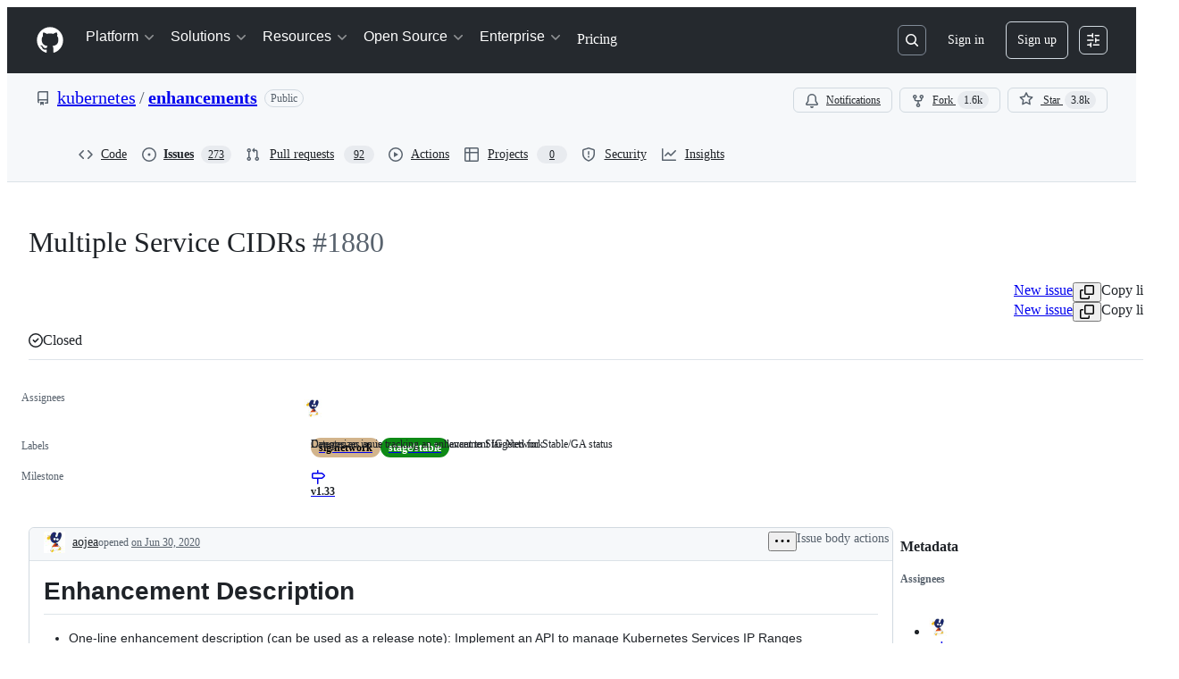

--- FILE ---
content_type: application/javascript
request_url: https://github.githubassets.com/assets/2785-ad38b23d6193.js
body_size: 121792
content:
"use strict";(globalThis.webpackChunk_github_ui_github_ui=globalThis.webpackChunk_github_ui_github_ui||[]).push([[2785],{2593:(e,l,n)=>{n.d(l,{p:()=>r});var a=n(74848),s=n(12137),i=n(13712),t=n(91985);let r=({rowCount:e=t.t.rowLoadingSkeletonCount,delayedShow:l})=>(0,a.jsx)("div",{className:l?"issue-timeline-loading-module__delaySkeletonLoad--OE2Lq":"","data-testid":i.Y.issueTimelineLoading,children:[...Array(e)].map((e,l)=>(0,a.jsx)("div",{children:(0,a.jsx)(s.i,{})},l))});try{r.displayName||(r.displayName="IssueTimelineLoading")}catch{}},2694:(e,l,n)=>{n.d(l,{B:()=>t});var a=n(73189),s=n(71315),i=n(96540);function t(e,l){if(!s.KJ)return[a.l,a.l,a.l];let n=(0,i.useMemo)(()=>new IntersectionObserver(e,l),[e,l]);return(0,i.useEffect)(()=>()=>n.disconnect(),[n]),[(0,i.useCallback)(e=>n.observe(e),[n]),(0,i.useCallback)(e=>n.unobserve(e),[n]),(0,i.useCallback)(()=>n.disconnect(),[n])]}},4578:(e,l,n)=>{n.d(l,{w:()=>t});var a=n(12683),s=n(96540);function i(){return{offsetWidth:1280,clientWidth:1280}}let t=e=>{let l,n,t,r=(l=(0,s.useRef)({}),n=(0,s.useCallback)(l=>{if(!e)return()=>void 0;let n=new ResizeObserver(l);return n.observe(e),()=>{n.unobserve(e),n.disconnect()}},[e]),t=(0,s.useCallback)(()=>{var n,a;if(!e)return l.current;let s=(({offsetWidth:e,clientWidth:l})=>({offsetWidth:e,clientWidth:l}))(e);return(n=s,a=l.current,n.offsetWidth===a.offsetWidth&&n.clientWidth===a.clientWidth)?l.current:(l.current=s,s)},[e]),(0,s.useSyncExternalStore)(n,t,i)),u=r.offsetWidth&&r.offsetWidth>0?r.offsetWidth:1280,[,d]=(0,s.useState)(!1);(0,s.useEffect)(function(){d(e=>!e)},[]);let o=(0,a.DP)().theme?.breakpoints;return(0,s.useCallback)(e=>{let l=o?.map(e=>parseInt(e.match(/(\d+)px/)?.[1]??"",10))??[],n=l.findIndex(e=>(u??0)<e);return -1===n&&(n=l.length-1),e[Math.min(n,e.length-1)]},[o,u])}},6403:(e,l,n)=>{var a,s,i,t,r,u,d,o,c,m,g,y,p,k,F,b,K,h,S,f,I,v,L,T,C,x,R,j,N,_,E,w,A,P,D,B,V,M,U;n.d(l,{A:()=>q});let O=(a={defaultValue:!1,kind:"LocalArgument",name:"markAsRead"},s={defaultValue:null,kind:"LocalArgument",name:"number"},i={defaultValue:null,kind:"LocalArgument",name:"owner"},t={defaultValue:null,kind:"LocalArgument",name:"repo"},r=[{kind:"Variable",name:"name",variableName:"repo"},{kind:"Variable",name:"owner",variableName:"owner"}],u=[{kind:"Variable",name:"markAsRead",variableName:"markAsRead"},{kind:"Variable",name:"number",variableName:"number"}],o={alias:null,args:null,kind:"ScalarField",name:"number",storageKey:null},c={alias:null,args:null,kind:"ScalarField",name:"name",storageKey:null},y={alias:null,args:null,concreteType:null,kind:"LinkedField",name:"owner",plural:!1,selections:[m={alias:null,args:null,kind:"ScalarField",name:"__typename",storageKey:null},g={alias:null,args:null,kind:"ScalarField",name:"login",storageKey:null},d={alias:null,args:null,kind:"ScalarField",name:"id",storageKey:null}],storageKey:null},p={alias:null,args:null,kind:"ScalarField",name:"nameWithOwner",storageKey:null},k={alias:null,args:null,kind:"ScalarField",name:"state",storageKey:null},F={alias:null,args:null,kind:"ScalarField",name:"stateReason",storageKey:null},b={alias:null,args:null,kind:"ScalarField",name:"title",storageKey:null},K={alias:null,args:null,kind:"ScalarField",name:"titleHTML",storageKey:null},h={alias:null,args:null,kind:"ScalarField",name:"url",storageKey:null},I={alias:null,args:null,concreteType:"SubIssuesSummary",kind:"LinkedField",name:"subIssuesSummary",plural:!1,selections:[S={alias:null,args:null,kind:"ScalarField",name:"total",storageKey:null},f={alias:null,args:null,kind:"ScalarField",name:"completed",storageKey:null}],storageKey:null},v={alias:null,args:null,kind:"ScalarField",name:"databaseId",storageKey:null},L={alias:null,args:null,concreteType:null,kind:"LinkedField",name:"target",plural:!1,selections:[{alias:null,args:null,kind:"ScalarField",name:"oid",storageKey:null},d,m],storageKey:null},x={alias:null,args:null,concreteType:"PullRequestConnection",kind:"LinkedField",name:"associatedPullRequests",plural:!1,selections:C=[T={alias:null,args:null,kind:"ScalarField",name:"totalCount",storageKey:null}],storageKey:null},R={kind:"Literal",name:"first",value:10},j={kind:"Literal",name:"includeClosedPrs",value:!0},N={alias:null,args:null,kind:"ScalarField",name:"isDraft",storageKey:null},E=[{kind:"Literal",name:"first",value:3},_={kind:"Literal",name:"ranked",value:!0}],A=[{alias:null,args:null,concreteType:"Issue",kind:"LinkedField",name:"nodes",plural:!0,selections:[d,b,K,h,o,{alias:null,args:null,concreteType:"Repository",kind:"LinkedField",name:"repository",plural:!1,selections:[p,d],storageKey:null},k,F],storageKey:null},{alias:null,args:null,concreteType:"PageInfo",kind:"LinkedField",name:"pageInfo",plural:!1,selections:[w={alias:null,args:null,kind:"ScalarField",name:"hasNextPage",storageKey:null}],storageKey:null}],P={alias:null,args:null,kind:"ScalarField",name:"blockedBy",storageKey:null},D=[R],B={alias:null,args:null,kind:"ScalarField",name:"profileResourcePath",storageKey:null},V={alias:null,args:[{kind:"Literal",name:"size",value:64}],kind:"ScalarField",name:"avatarUrl",storageKey:"avatarUrl(size:64)"},M={alias:null,args:null,concreteType:"Repository",kind:"LinkedField",name:"repository",plural:!1,selections:[c,y,d],storageKey:null},{fragment:{argumentDefinitions:[a,s,i,t],kind:"Fragment",metadata:null,name:"IssueViewerSecondaryViewQuery",selections:[{alias:null,args:r,concreteType:"Repository",kind:"LinkedField",name:"repository",plural:!1,selections:[{args:u,kind:"FragmentSpread",name:"IssueViewerSecondaryViewQueryData"}],storageKey:null}],type:"Query",abstractKey:null},kind:"Request",operation:{argumentDefinitions:[t,i,s,a],kind:"Operation",name:"IssueViewerSecondaryViewQuery",selections:[{alias:null,args:r,concreteType:"Repository",kind:"LinkedField",name:"repository",plural:!1,selections:[{alias:null,args:u,concreteType:"Issue",kind:"LinkedField",name:"issue",plural:!1,selections:[d,{alias:null,args:null,kind:"ScalarField",name:"isTransferInProgress",storageKey:null},{alias:null,args:null,concreteType:"Issue",kind:"LinkedField",name:"parent",plural:!1,selections:[d,o,{alias:null,args:null,concreteType:"Repository",kind:"LinkedField",name:"repository",plural:!1,selections:[c,y,d,p],storageKey:null},k,F,b,K,h,I],storageKey:null},{alias:null,args:null,kind:"ScalarField",name:"viewerCanReopen",storageKey:null},{alias:null,args:null,kind:"ScalarField",name:"viewerCanClose",storageKey:null},{alias:null,args:null,kind:"ScalarField",name:"authorAssociation",storageKey:null},{alias:null,args:null,concreteType:"Discussion",kind:"LinkedField",name:"discussion",plural:!1,selections:[h,d],storageKey:null},{alias:null,args:null,concreteType:"Repository",kind:"LinkedField",name:"repository",plural:!1,selections:[{alias:null,args:null,kind:"ScalarField",name:"slashCommandsEnabled",storageKey:null},{alias:null,args:null,kind:"ScalarField",name:"codeOfConductFileUrl",storageKey:null},{alias:null,args:null,kind:"ScalarField",name:"securityPolicyUrl",storageKey:null},{alias:null,args:null,kind:"ScalarField",name:"contributingFileUrl",storageKey:null},{alias:null,args:null,kind:"ScalarField",name:"supportFileUrl",storageKey:null},d,v,c,{alias:null,args:null,concreteType:null,kind:"LinkedField",name:"owner",plural:!1,selections:[m,g,d,{kind:"InlineFragment",selections:[{alias:null,args:null,concreteType:"Enterprise",kind:"LinkedField",name:"enterprise",plural:!1,selections:[{alias:null,args:null,kind:"ScalarField",name:"slug",storageKey:null},d],storageKey:null}],type:"Organization",abstractKey:null}],storageKey:null},p,{alias:null,args:null,kind:"ScalarField",name:"isArchived",storageKey:null},{alias:null,args:null,kind:"ScalarField",name:"viewerCanPinIssues",storageKey:null},{alias:null,args:null,concreteType:"ViewerCopilotCodingAgentEligibility",kind:"LinkedField",name:"viewerCopilotCodingAgentEligibility",plural:!1,selections:[{alias:null,args:null,kind:"ScalarField",name:"hasRequestedCca",storageKey:null},{alias:null,args:null,kind:"ScalarField",name:"canRequestCca",storageKey:null},{alias:null,args:null,kind:"ScalarField",name:"canGrantOrgCca",storageKey:null},{alias:null,args:null,kind:"ScalarField",name:"canGrantEnterpriseCca",storageKey:null}],storageKey:null},{alias:null,args:null,kind:"ScalarField",name:"isPrivate",storageKey:null},{alias:null,args:null,kind:"ScalarField",name:"visibility",storageKey:null},{alias:null,args:null,kind:"ScalarField",name:"viewerCanPush",storageKey:null}],storageKey:null},b,o,v,{alias:null,args:[{kind:"Literal",name:"first",value:25}],concreteType:"LinkedBranchConnection",kind:"LinkedField",name:"linkedBranches",plural:!1,selections:[{alias:null,args:null,concreteType:"LinkedBranch",kind:"LinkedField",name:"nodes",plural:!0,selections:[d,{alias:null,args:null,concreteType:"Ref",kind:"LinkedField",name:"ref",plural:!1,selections:[c,d,m,L,{alias:null,args:null,concreteType:"Repository",kind:"LinkedField",name:"repository",plural:!1,selections:[d,p,{alias:null,args:null,concreteType:"Ref",kind:"LinkedField",name:"defaultBranchRef",plural:!1,selections:[c,d,L,x],storageKey:null}],storageKey:null},x],storageKey:null}],storageKey:null}],storageKey:"linkedBranches(first:25)"},{alias:null,args:[R,j],concreteType:"PullRequestConnection",kind:"LinkedField",name:"closedByPullRequestsReferences",plural:!1,selections:[{alias:null,args:null,concreteType:"PullRequest",kind:"LinkedField",name:"nodes",plural:!0,selections:[d,h,o,b,k,N,{alias:null,args:null,kind:"ScalarField",name:"isInMergeQueue",storageKey:null},{alias:null,args:null,kind:"ScalarField",name:"createdAt",storageKey:null},{alias:null,args:null,concreteType:"Repository",kind:"LinkedField",name:"repository",plural:!1,selections:[d,c,p,{alias:null,args:null,concreteType:null,kind:"LinkedField",name:"owner",plural:!1,selections:[g,m,d],storageKey:null}],storageKey:null},m],storageKey:null}],storageKey:"closedByPullRequestsReferences(first:10,includeClosedPrs:true)"},{alias:"linkedPullRequests",args:[R,{kind:"Literal",name:"includeClosedPrs",value:!1},{kind:"Literal",name:"orderByState",value:!0}],concreteType:"PullRequestConnection",kind:"LinkedField",name:"closedByPullRequestsReferences",plural:!1,selections:[{alias:null,args:null,concreteType:"PullRequest",kind:"LinkedField",name:"nodes",plural:!0,selections:[{alias:null,args:null,concreteType:"Repository",kind:"LinkedField",name:"repository",plural:!1,selections:[p,d,c,y],storageKey:null},k,N,h,o,d],storageKey:null}],storageKey:"closedByPullRequestsReferences(first:10,includeClosedPrs:false,orderByState:true)"},{alias:null,args:null,kind:"ScalarField",name:"viewerCanLinkBranches",storageKey:null},{alias:"topBlockedBy",args:E,concreteType:"IssueConnection",kind:"LinkedField",name:"blockedBy",plural:!1,selections:A,storageKey:"blockedBy(first:3,ranked:true)"},{alias:"topBlocking",args:E,concreteType:"IssueConnection",kind:"LinkedField",name:"blocking",plural:!1,selections:A,storageKey:"blocking(first:3,ranked:true)"},{alias:null,args:null,concreteType:"IssueDependenciesSummary",kind:"LinkedField",name:"issueDependenciesSummary",plural:!1,selections:[P,{alias:null,args:null,kind:"ScalarField",name:"blocking",storageKey:null}],storageKey:null},{alias:null,args:null,kind:"ScalarField",name:"viewerCanUpdateMetadata",storageKey:null},{alias:null,args:null,kind:"ScalarField",name:"threadSubscriptionChannel",storageKey:null},{alias:null,args:null,kind:"ScalarField",name:"viewerThreadSubscriptionFormAction",storageKey:null},{alias:null,args:null,kind:"ScalarField",name:"viewerCustomSubscriptionEvents",storageKey:null},{alias:null,args:D,concreteType:"UserConnection",kind:"LinkedField",name:"participants",plural:!1,selections:[{alias:null,args:null,concreteType:"User",kind:"LinkedField",name:"nodes",plural:!0,selections:[m,d,g,c,B,V],storageKey:null},T],storageKey:"participants(first:10)"},{alias:null,args:null,kind:"ScalarField",name:"viewerCanConvertToDiscussion",storageKey:null},{alias:null,args:null,kind:"ScalarField",name:"viewerCanDelete",storageKey:null},{alias:null,args:null,kind:"ScalarField",name:"viewerCanTransfer",storageKey:null},{alias:null,args:null,kind:"ScalarField",name:"viewerCanType",storageKey:null},{alias:null,args:null,kind:"ScalarField",name:"viewerCanLock",storageKey:null},{alias:null,args:D,concreteType:"AssigneeConnection",kind:"LinkedField",name:"suggestedActors",plural:!1,selections:[{alias:null,args:null,concreteType:null,kind:"LinkedField",name:"nodes",plural:!0,selections:[m,{kind:"InlineFragment",selections:[d,g,c,B,V,{kind:"InlineFragment",selections:[{alias:null,args:null,kind:"ScalarField",name:"isCopilot",storageKey:null},{alias:null,args:null,kind:"ScalarField",name:"isAgent",storageKey:null},{alias:null,args:null,kind:"ScalarField",name:"displayName",storageKey:null}],type:"Bot",abstractKey:null}],type:"Actor",abstractKey:"__isActor"},{kind:"InlineFragment",selections:[d],type:"Node",abstractKey:"__isNode"}],storageKey:null}],storageKey:"suggestedActors(first:10)"},{alias:null,args:null,concreteType:"TaskListSummary",kind:"LinkedField",name:"taskListSummary",plural:!1,selections:[{alias:null,args:null,kind:"ScalarField",name:"itemCount",storageKey:null},{alias:null,args:null,kind:"ScalarField",name:"completeCount",storageKey:null}],storageKey:null},{alias:null,args:null,concreteType:"TrackedIssueCompletion",kind:"LinkedField",name:"tasklistBlocksCompletion",plural:!1,selections:[f,S],storageKey:null},{alias:null,args:D,concreteType:"IssueConnection",kind:"LinkedField",name:"trackedInIssues",plural:!1,selections:[{alias:null,args:null,concreteType:"Issue",kind:"LinkedField",name:"nodes",plural:!0,selections:[o,h,F,d],storageKey:null},T],storageKey:"trackedInIssues(first:10)"},{alias:null,args:null,kind:"ScalarField",name:"viewerCanReport",storageKey:null},{alias:null,args:null,kind:"ScalarField",name:"viewerCanReportToMaintainer",storageKey:null},{alias:null,args:null,kind:"ScalarField",name:"viewerCanBlockFromOrg",storageKey:null},{alias:null,args:null,kind:"ScalarField",name:"viewerCanUnblockFromOrg",storageKey:null},{alias:null,args:[{kind:"Literal",name:"first",value:100}],concreteType:"IssueConnection",kind:"LinkedField",name:"subIssues",plural:!1,selections:[{alias:null,args:null,concreteType:"Issue",kind:"LinkedField",name:"nodes",plural:!0,selections:[d,k,F,{alias:null,args:null,concreteType:"IssueDependenciesSummary",kind:"LinkedField",name:"issueDependenciesSummary",plural:!1,selections:[P],storageKey:null},{alias:null,args:D,concreteType:"UserConnection",kind:"LinkedField",name:"assignees",plural:!1,selections:[T,{alias:null,args:null,concreteType:"UserEdge",kind:"LinkedField",name:"edges",plural:!0,selections:[{alias:null,args:null,concreteType:"User",kind:"LinkedField",name:"node",plural:!1,selections:[d,g,{alias:null,args:null,kind:"ScalarField",name:"avatarUrl",storageKey:null}],storageKey:null}],storageKey:null}],storageKey:"assignees(first:10)"},h,M,v,o,b,K,{alias:null,args:null,concreteType:"IssueType",kind:"LinkedField",name:"issueType",plural:!1,selections:[d,c,{alias:null,args:null,kind:"ScalarField",name:"color",storageKey:null}],storageKey:null},I,{alias:null,args:[{kind:"Literal",name:"first",value:0},j],concreteType:"PullRequestConnection",kind:"LinkedField",name:"closedByPullRequestsReferences",plural:!1,selections:C,storageKey:"closedByPullRequestsReferences(first:0,includeClosedPrs:true)"},U={alias:null,args:null,kind:"ScalarField",name:"closed",storageKey:null}],storageKey:null}],storageKey:"subIssues(first:100)"},{alias:"subIssuesConnection",args:null,concreteType:"IssueConnection",kind:"LinkedField",name:"subIssues",plural:!1,selections:C,storageKey:null},{alias:null,args:D,concreteType:"ProjectV2ItemConnection",kind:"LinkedField",name:"projectItemsNext",plural:!1,selections:[{alias:null,args:null,concreteType:"ProjectV2ItemEdge",kind:"LinkedField",name:"edges",plural:!0,selections:[{alias:null,args:null,concreteType:"ProjectV2Item",kind:"LinkedField",name:"node",plural:!1,selections:[{alias:null,args:null,concreteType:"ProjectV2",kind:"LinkedField",name:"project",plural:!1,selections:[d,b,U,o,h,{alias:null,args:null,kind:"ScalarField",name:"viewerCanUpdate",storageKey:null},{alias:null,args:null,kind:"ScalarField",name:"hasReachedItemsLimit",storageKey:null},m],storageKey:null},d,m],storageKey:null},{alias:null,args:null,kind:"ScalarField",name:"cursor",storageKey:null}],storageKey:null},{alias:null,args:null,concreteType:"PageInfo",kind:"LinkedField",name:"pageInfo",plural:!1,selections:[{alias:null,args:null,kind:"ScalarField",name:"endCursor",storageKey:null},w],storageKey:null}],storageKey:"projectItemsNext(first:10)"},{alias:null,args:D,filters:null,handle:"connection",key:"ProjectSection_projectItemsNext",kind:"LinkedHandle",name:"projectItemsNext"},{alias:null,args:null,concreteType:"Milestone",kind:"LinkedField",name:"milestone",plural:!1,selections:[d,b,U,{alias:null,args:null,kind:"ScalarField",name:"dueOn",storageKey:null},{alias:null,args:null,kind:"ScalarField",name:"progressPercentage",storageKey:null},h,{alias:null,args:null,kind:"ScalarField",name:"closedAt",storageKey:null}],storageKey:null},k,{alias:null,args:[{kind:"Literal",name:"first",value:1},_],concreteType:"IssueConnection",kind:"LinkedField",name:"blockedBy",plural:!1,selections:[{alias:null,args:null,concreteType:"Issue",kind:"LinkedField",name:"nodes",plural:!0,selections:[K,o,h,M,d],storageKey:null}],storageKey:"blockedBy(first:1,ranked:true)"},{kind:"InlineFragment",selections:[{alias:null,args:null,kind:"ScalarField",name:"viewerCanReadUserContentEdits",storageKey:null},{alias:null,args:null,kind:"ScalarField",name:"lastEditedAt",storageKey:null},{alias:null,args:null,concreteType:"UserContentEdit",kind:"LinkedField",name:"lastUserContentEdit",plural:!1,selections:[{alias:null,args:null,concreteType:null,kind:"LinkedField",name:"editor",plural:!1,selections:[m,h,g,d],storageKey:null},d],storageKey:null},{alias:null,args:null,kind:"ScalarField",name:"showSpammyBadge",storageKey:null}],type:"Comment",abstractKey:"__isComment"}],storageKey:null},d],storageKey:null}]},params:{id:"0fa9695082c7a84f6fdb66cac112ba18",metadata:{},name:"IssueViewerSecondaryViewQuery",operationKind:"query",text:null}});O.hash="4ace59b498083162062aa1fcd4030248";let q=O},8521:(e,l,n)=>{n.d(l,{$9:()=>a,ET:()=>s,H7:()=>i,Q_:()=>t});let a=e=>`/${e.owner}/${e.repo}/issues/${e.number}`,s=e=>`/${e.owner}/${e.repo}/pull/${e.number}`,i=e=>`/signup?return_to=${e}`,t=e=>`/login?return_to=${e}`},12137:(e,l,n)=>{n.d(l,{i:()=>o});var a=n(74848),s=n(81945),i=n(96540),t=n(46173),r=n(69726),u=n(12683);let d=({large:e,isLoading:l,isHovered:n})=>(0,a.jsxs)("div",{className:"CommentDivider-module__CommentDividerContainer--fCCZA",children:[(0,a.jsx)(u.az,{sx:{pb:e?4:3},className:"CommentDivider-module__CommentDividerLeftLine--TwR8y"}),l&&(0,a.jsx)(r.A,{size:"small"}),n&&!l&&(0,a.jsx)(s.O,{height:"12px",width:"100%",className:"CommentDivider-module__CommentDividerLoadingSkeleton--SSscZ"}),(0,a.jsx)(u.az,{sx:{pb:e?4:3},className:"CommentDivider-module__CommentDividerRightLine--_guT1"})]});try{d.displayName||(d.displayName="CommentDivider")}catch{}let o=({inHighlightedTimeline:e})=>{let l=(0,i.useMemo)(()=>Math.floor(5*Math.random())+1,[]),n={mt:4},r=e?{...n,display:["none","none","flex","flex"]}:n;return(0,a.jsxs)("div",{className:"CommentLoading-module__CommentLoadingContainer--I9JkW",children:[(0,a.jsx)(s.O,{variant:"elliptical",height:"40px",width:"40px",sx:r}),(0,a.jsxs)("div",{className:"CommentLoading-module__CommentLoadingContentWrapper--Qd0Vg",children:[(0,a.jsx)(d,{}),(0,a.jsxs)("div",{"data-testid":t.Y.commentSkeleton,className:"CommentLoading-module__CommentLoadingCard--QQ_c8",children:[(0,a.jsx)("div",{className:"CommentLoading-module__CommentLoadingHeader--_JjPE",children:(0,a.jsx)(s.O,{variant:"rounded",height:"sm",width:"150px"})}),(0,a.jsx)("div",{className:"CommentLoading-module__CommentLoadingContent--QWS3r",children:[...Array(l)].map((e,l)=>(0,a.jsx)(s.O,{variant:"rounded",height:"sm",width:"random"},l))})]})]})]})};try{o.displayName||(o.displayName="CommentLoading")}catch{}},13712:(e,l,n)=>{n.d(l,{Y:()=>a});let a={commentHeaderHamburger:"comment-header-hamburger",commentHeaderHamburgerOpen:"comment-header-hamburger-open",commentViewerOuterBox:e=>e?`comment-viewer-outer-box-${e}`:"comment-viewer-outer-box",commentComposer:"comment-composer",issueViewerIssueContainer:"issue-viewer-issue-container",issueViewerCommentsContainer:"issue-viewer-comments-container",issueViewerMetadataContainer:"issue-viewer-metadata-container",issueViewerMetadataPane:"issue-viewer-metadata-pane",issueMetadataFixed:"issue-metadata-fixed",issueMetadataSticky:"issue-metadata-sticky",issueTitleInput:"issue-title-input",issueBody:"issue-body",issueLabels:"issue-labels",markdownBody:"markdown-body",commentBox:(e="")=>`markdown-editor-${e}`,issueHeader:"issue-header",issueTitle:"issue-title",issueTitleSticky:"issue-title-sticky",editIssueTitleButton:"edit-issue-title-button",editIssueBodyButton:"edit-issue-body-button",issueTimelineContainer:"issue-timeline-container",issueTimelineLoading:"issue-timeline-loading",issueTimeline:e=>`issue-timeline-${e}`,highlightedTimeline:"highlighted-timeline",highlightedTimelineLoading:"highlighted-timeline-loading",commentSkeleton:"comment-skeleton",linkedPullRequestContainer:"issue-viewer-linked-pr-container",headerState:"header-state",projectsContainer:"sidebar-projects-section",subIssuesIssueContainer:"sub-issues-issue-container",crawlerPagination:"timeline-crawler-pagination"}},19695:(e,l,n)=>{n.d(l,{I:()=>s});var a=n(38621);let s={MERGED:{color:"var(--fgColor-done)",icon:a.GitMergeIcon},IN_MERGE_QUEUE:{color:"var(--fgColor-attention)",icon:a.GitMergeQueueIcon},OPEN:{color:"var(--fgColor-open)",icon:a.GitPullRequestIcon},CLOSED:{color:"var(--fgColor-closed)",icon:a.GitPullRequestClosedIcon},DRAFT:{color:"var(--fgColor-draft)",icon:a.GitPullRequestDraftIcon}}},28199:(e,l,n)=>{n.d(l,{a:()=>i});var a=n(96540),s=n(2694);function i(e){let[l,n]=(0,a.useState)(!1),[i,t]=(0,a.useState)(!1),r={root:null,rootMargin:"0px",threshold:[0,1],...e},u=(0,a.useCallback)(e=>{let[l]=e;t(1>(l?.intersectionRatio||0)),n((l?.rootBounds?.height??0)>0)},[t]),[d,o]=(0,s.B)(u,r);return{isSticky:i,hasRoots:l,observe:d,unobserve:o}}},34392:(e,l,n)=>{n.d(l,{s:()=>i});var a=n(74848),s=n(12683);function i(){return(0,a.jsx)(s.az,{className:"Popover js-hovercard-content",sx:{position:"absolute",display:"none",outline:"none"},tabIndex:0,children:(0,a.jsx)("div",{className:"Popover-message Popover-message--bottom-left Popover-message--large Box color-shadow-large",style:{width:"360px"}})})}try{i.displayName||(i.displayName="PreviewCardOutlet")}catch{}},36724:(e,l,n)=>{n.d(l,{N:()=>u,b:()=>r});var a=n(74848),s=n(96540);let i=(0,s.createContext)(null),t={},r=({children:e})=>{let[l,n]=(0,s.useState)(t),r=(0,s.useCallback)(e=>{n(l=>l[e]?l:{...l,[e]:!0})},[]),u=(0,s.useCallback)(e=>{n(l=>l[e]?{...l,[e]:!1}:l)},[]),d=(0,s.useCallback)(()=>Object.values(l).some(e=>e),[l]),o=(0,s.useCallback)(()=>{n(t)},[]),c=(0,s.useMemo)(()=>({startCommentEdit:r,cancelCommentEdit:u,isCommentEditActive:d,cancelAllCommentEdits:o}),[o,u,d,r]);return(0,a.jsx)(i.Provider,{value:c,children:e})},u=()=>{let e=(0,s.useContext)(i);if(!e)throw Error("useCommentEditsContext must be used within a CommentEditsContextProvider.");return e};try{i.displayName||(i.displayName="CommentEditsContext")}catch{}try{r.displayName||(r.displayName="CommentEditsContextProvider")}catch{}},43063:(e,l,n)=>{n.d(l,{c:()=>g});var a=n(74848),s=n(29731),i=n(38621),t=n(81960),r=n(26108),u=n(34164),d=n(96540),o=n(62102),c=n(305),m=n(19983);let g=({title:e,children:l,className:n,scrollToOnCollapseOffset:g})=>{let y=function(e){let{titleHeaderTag:l,hasMetadataTitle:n}=(0,m.M)();return(0,d.useMemo)(()=>{let a=c.Dy.findIndex(l=>l===e),s=c.n1.indexOf(l)+(n?a:a-1);return s>c.n1.length-1?"h6":c.n1[s]||c.O1[e]},[l,n,e])}("nested-list-view-metadata"),{isCollapsible:p,isExpanded:k,setIsExpanded:F}=(0,o.J)(),b=(0,d.useRef)(null);return(0,d.useEffect)(()=>{let{current:e}=b;if(void 0!==g&&null!==e&&!k){let l=e.getBoundingClientRect().top+window.scrollY+g;window.scrollTo({top:l,behavior:"instant"})}},[k,g]),(0,a.jsxs)("div",{ref:b,className:(0,u.$)("Title-module__container--dQS4K",n),children:[(0,a.jsxs)(t.A,{as:y,className:"Title-module__header--PxCgZ",...(0,s.G)("nested-list-view-header-title"),children:[p&&(0,a.jsx)(r.K,{icon:k?i.ChevronDownIcon:i.ChevronRightIcon,onClick:()=>{F(!k)},"aria-label":k?`Collapse ${e}`:`Expand ${e}`,size:"small",variant:"invisible","aria-expanded":k,className:"Title-module__expandButton--zzl6c",tooltipDirection:"n"}),e]}),l]})};try{g.displayName||(g.displayName="NestedListViewHeaderTitle")}catch{}},43491:(e,l,n)=>{var a,s,i,t,r,u,d,o,c,m,g,y,p;n.d(l,{A:()=>F});let k={fragment:{argumentDefinitions:[a={defaultValue:null,kind:"LocalArgument",name:"assignee"},s={defaultValue:null,kind:"LocalArgument",name:"author"},i={defaultValue:null,kind:"LocalArgument",name:"commenters"},t={defaultValue:10,kind:"LocalArgument",name:"first"},r={defaultValue:null,kind:"LocalArgument",name:"mentions"},u={defaultValue:null,kind:"LocalArgument",name:"other"},d={defaultValue:null,kind:"LocalArgument",name:"queryIsUrl"},o={defaultValue:null,kind:"LocalArgument",name:"resource"}],kind:"Fragment",metadata:null,name:"useIssueFilteringQuery",selections:[{args:null,kind:"FragmentSpread",name:"useIssueFilteringFragment"}],type:"Query",abstractKey:null},kind:"Request",operation:{argumentDefinitions:[i,r,a,s,u,t,o,d],kind:"Operation",name:"useIssueFilteringQuery",selections:[{alias:"commenters",args:[c={kind:"Variable",name:"first",variableName:"first"},{kind:"Variable",name:"query",variableName:"commenters"},m={kind:"Literal",name:"type",value:"ISSUE"}],concreteType:"SearchResultItemConnection",kind:"LinkedField",name:"search",plural:!1,selections:p=[{alias:null,args:null,concreteType:null,kind:"LinkedField",name:"nodes",plural:!0,selections:y=[{alias:null,args:null,kind:"ScalarField",name:"__typename",storageKey:null},{kind:"InlineFragment",selections:[g={alias:null,args:null,kind:"ScalarField",name:"id",storageKey:null},{alias:null,args:null,kind:"ScalarField",name:"title",storageKey:null},{alias:null,args:null,kind:"ScalarField",name:"state",storageKey:null},{alias:null,args:null,kind:"ScalarField",name:"stateReason",storageKey:null},{alias:null,args:null,concreteType:"Repository",kind:"LinkedField",name:"repository",plural:!1,selections:[g,{alias:null,args:null,kind:"ScalarField",name:"nameWithOwner",storageKey:null}],storageKey:null},{alias:null,args:null,kind:"ScalarField",name:"databaseId",storageKey:null},{alias:null,args:null,kind:"ScalarField",name:"number",storageKey:null},{alias:null,args:null,kind:"ScalarField",name:"url",storageKey:null}],type:"Issue",abstractKey:null},{kind:"InlineFragment",selections:[g],type:"Node",abstractKey:"__isNode"}],storageKey:null}],storageKey:null},{alias:"mentions",args:[c,{kind:"Variable",name:"query",variableName:"mentions"},m],concreteType:"SearchResultItemConnection",kind:"LinkedField",name:"search",plural:!1,selections:p,storageKey:null},{alias:"assignee",args:[c,{kind:"Variable",name:"query",variableName:"assignee"},m],concreteType:"SearchResultItemConnection",kind:"LinkedField",name:"search",plural:!1,selections:p,storageKey:null},{alias:"author",args:[c,{kind:"Variable",name:"query",variableName:"author"},m],concreteType:"SearchResultItemConnection",kind:"LinkedField",name:"search",plural:!1,selections:p,storageKey:null},{alias:"other",args:[c,{kind:"Variable",name:"query",variableName:"other"},m],concreteType:"SearchResultItemConnection",kind:"LinkedField",name:"search",plural:!1,selections:p,storageKey:null},{condition:"queryIsUrl",kind:"Condition",passingValue:!0,selections:[{alias:null,args:[{kind:"Variable",name:"url",variableName:"resource"}],concreteType:null,kind:"LinkedField",name:"resource",plural:!1,selections:y,storageKey:null}]}]},params:{id:"fd3a643214580202448e306c6dc70a42",metadata:{},name:"useIssueFilteringQuery",operationKind:"query",text:null}};k.hash="7805f5acc9dd7dba8b26177327542d38";let F=k},46036:(e,l,n)=>{n.d(l,{s:()=>h});var a,s=n(74848),i=n(29731),t=n(34164),r=n(96540),u=n(62102),d=n(28755),o=n(19983),c=n(91230);let m={actionBar:"ActionBar-module__actionBar--XFS0S",noneDensity:"ActionBar-module__noneDensity--GnLQO",condensedDensity:"ActionBar-module__condensedDensity--m4vXo",normalDensity:"ActionBar-module__normalDensity--wiNpl",spaciousDensity:"ActionBar-module__spaciousDensity--VGXpJ"},g=({actions:e,children:l,density:n="normal",actionsLabel:a,className:r})=>e&&e.length>0?(0,s.jsx)(c.E7,{label:a?.trim(),actions:e,density:n,className:r,...(0,i.G)("list-view-actions"),children:l}):(0,s.jsx)("div",{...(0,i.G)("list-view-actions"),className:(0,t.$)(m.actionBar,m[`${n}Density`],r),children:l});try{g.displayName||(g.displayName="NestedListViewHeaderActionBar")}catch{}let y=({links:e,className:l})=>e.length<1?null:(0,s.jsx)("div",{...(0,i.G)("nested-list-view-section-filters"),children:(0,s.jsx)("ul",{className:(0,t.$)("SectionFilters-module__list--bvh6G",l),children:e.map((e,l)=>(0,s.jsx)("li",{...(0,i.G)(`nested-list-view-section-filter-${l}`),children:e},`section-filter-${l}`))})});try{y.displayName||(y.displayName="NestedListViewHeaderSectionFilters")}catch{}var p=n(4559),k=n(86877),F=n(46720);let b=({onToggle:e,className:l})=>{let{title:n}=(0,o.M)(),{isSelectable:a,selectedCount:u,totalCount:c,countOnPage:m,isSelectAllChecked:g,anyItemsSelected:y,singularUnits:b,pluralUnits:K}=(0,d.c)(),h=(0,r.useId)(),S=(0,r.useRef)(null),f=(0,r.useRef)(null),I=(0,r.useMemo)(()=>u<m,[m,u]),v=y&&I,L=1===u?b:K,T="number"==typeof c?`of ${c} selected`:"selected",C=`${u} ${L} ${T}`,x=(0,r.useCallback)(()=>{e&&(v?e(!1):e(!g))},[v,g,e]);if((0,r.useEffect)(()=>{f.current&&(0,p.C)(f.current)},[f,C]),!a)return null;let R=`${h}-nested-list-view-select-all`;return(0,s.jsxs)("div",{className:(0,t.$)("SelectAllCheckbox-module__container--SByDi",l),...(0,i.G)("nested-list-view-select-all-container"),id:`${h}-nested-list-view-select-all-container`,children:[(0,s.jsx)("div",{className:"SelectAllCheckbox-module__checkboxContainer--nKNGo",children:(0,s.jsxs)(k.A,{id:R,children:[(0,s.jsx)(F.A,{onChange:x,value:"default",checked:g,indeterminate:v,onKeyDown:e=>{("Enter"===e.key||" "===e.key)&&(e.preventDefault(),x())},tabIndex:0,ref:S,...(0,i.G)("select-all-checkbox")}),(0,s.jsxs)(k.A.Label,{visuallyHidden:!0,...(0,i.G)("select-all-label"),children:["Select all ",K,": ",n]})]})}),(0,s.jsxs)("p",{className:(0,t.$)("SelectAllCheckbox-module__count--mZWGM",{"sr-only":!y}),...(0,i.G)("select-all-selected-count"),children:[(0,s.jsxs)("span",{"aria-hidden":"true",className:(0,t.$)({"sr-only":!y}),...(0,i.G)("select-all-selected-count-without-units"),children:[u," ",T]}),(0,s.jsx)("span",{className:"sr-only",ref:f,...(0,i.G)("sr-content"),children:C})]})]})};try{b.displayName||(b.displayName="NestedListViewHeaderSelectAllCheckbox")}catch{}let K=({idPrefix:e,assistiveAnnouncement:l})=>(0,s.jsx)("div",{id:`${e}-nested-list-view-announcements`,role:"status","aria-live":"polite","aria-atomic":"true",className:"sr-only",...(0,i.G)("nested-list-view-announcement-container"),children:l}),h=({title:e,completionPill:l,assistiveAnnouncement:n,sectionFilters:a,children:c,className:m,actionBarClassName:p,onToggleSelectAll:k,actions:F,actionsLabel:h,...S})=>{let{idPrefix:f}=(0,u.J)(),{setHasMetadataTitle:I}=(0,o.M)(),{anyItemsSelected:v}=(0,d.c)();(0,r.useEffect)(()=>{I(!!e)});let L=(0,r.useCallback)(()=>a?Array.isArray(a)?(0,s.jsx)(y,{links:a}):(0,r.isValidElement)(a)?(0,s.jsx)(s.Fragment,{children:a}):null:null,[a]);return(0,s.jsxs)("div",{id:`${f}-nested-list-view-metadata`,className:(0,t.$)("NestedListViewHeader-module__container--RY50I",m),...(0,i.G)("nested-list-view-metadata"),children:[(0,s.jsx)(b,{onToggle:e=>{k&&k(e)}}),(0,s.jsx)(L,{}),!v&&e,l,(0,s.jsx)(g,{className:p,...F&&h?{actions:F,actionsLabel:h}:{},...S,children:c}),n&&(0,s.jsx)(K,{idPrefix:f,assistiveAnnouncement:n})]})};try{K.displayName||(K.displayName="NestedListViewAnnouncements")}catch{}try{h.displayName||(h.displayName="NestedListViewHeader")}catch{}try{(a=ListFilters).displayName||(a.displayName="ListFilters")}catch{}},50560:(e,l,n)=>{n.d(l,{k:()=>a});let a={applyButtonLabel:"Apply",archived:"Archived",cancelButtonLabel:"Cancel",editTitle:"Edit issue title",emptySections:{branchesOrLinkedPullRequests:"No branches or linked pull requests",relationships:"None yet",participants:"No participants",development:"No branches or pull requests"},filterProjects:"Filter projects",issueNumber:e=>`#${e}`,issueTypes:{noIssueTypeOptionName:"None",issueTypeDialogHeader:"Select issue type"},lock:{title:"Lock conversation on this issue",titleUnlock:"Unlock conversation on this issue",buttonConfirmLock:"Lock conversation",buttonConfirmUnlock:"Unlock conversation"},noDescriptionProvided:"No description provided.",notifications:{unsubscribedAnnouncement:"You're now unsubscribed from this issue.",unsubscribedButton:"Subscribe",subscribedOptionLabel:"SUBSCRIBED",unsubscribedDescription:"You're not receiving notifications from this thread.",subscribedAnnouncement:"You're now subscribed to this issue.",subscribedButton:"Unsubscribe",subscribedDescription:"You're receiving notifications because you're subscribed to this thread.",unubscribedOptionLabel:"UNSUBSCRIBED",notificationsSettings:"Notifications settings",notificationsTitle:"Notifications",notSubscribedOption:"Not subscribed",subscribedOption:"Subscribed",customOption:"Custom",customOptionLabel:"CUSTOM",customOptions:"Custom options",closed:"Closed",closedLabel:"CLOSED",reopened:"Reopened",reopenedLabel:"REOPENED",customizeNotificationsSettings:"Customize",save:"Save",saving:"Saving...",cancel:"Cancel",errorMessage:"An error occurred. Please try again."},optionsTitle:"Issue actions",pinIssueTooltip:"Up to 3 issues can be pinned to the top of the issues page",private:"Private",prPickerDescription:"Link pull requests",public:"Public",pullRequest:"Pull request",repository:"Repository",sectionTitles:{relationships:"Relationships",development:"Development",participants:"Participants"},relationNames:{parentIssue:"Parent issue",blockedByIssues:"Blocked by",blockingIssues:"Is blocking"},relationViewAll:"View all",relationLoadingList:"Loading related items...",relationListAllError:"We couldn't load the related issues. Try reloading the page, or if the problem persists, contact support.",emptyBlockedByList:"No blocked by issues found",emptyBlockingList:"No blocking issues found",loadMoreItems:"Load more",development:{createBranch:"Create a branch",repositoryPickerNav:"Return to repository picker",createBranchSuffix:"for this issue or link a pull request.",repoPickerSubtitle:"Select a repository to search for branches and pull requests or",prsBranchesPickerSubtitle:"Link a branch, pull request, or",copilot:{openWorkspace:"Open in Workspace",openAgent:"Code with agent mode",error:e=>`Codespace creation failed. ${e}`}},selectProjects:"Select projects",tasks:(e,l)=>0===e?`${l} task${l>1?"s":""}`:`${e} of ${l}`,timeline:{pinned:"pinned this issue"},transfer:{title:"Transfer issue",subtitle:"This does not scrub any issue content. Content such as text references to other issues, pull requests, projects and teams will still appear in the description or comments. Labels will be transferred.",started:"Issue transfer has started. This action might take a while.",repoUnavailable:"Issue cannot be transferred to this repository."},convertToDiscussion:{title:"Convert issue to a discussion",whatHappens:"What happens when an issue is converted into a discussion:",affirmations:{closedAndLocked:"Issue will be closed and locked",same:"Title, description, and author will be the same as the issue",commentsAndReactions:"All comments and reactions will be the same as the issue"},warnings:{taskListBlocks:"Discussions do not have tasklists",assignees:"Discussions do not have assignees",projects:"Discussions cannot be added to projects",milestone:"Discussions do not have milestones"},selectCategoryTitle:"Category for new discussion",error:e=>`ConvertIssueToDiscussion mutation failed with error: ${e}`,converted:"This issue has been moved to a discussion",goToDiscussion:"Go to the discussion"},unpinIssueTooltip:"This will unpin this issue from the top of the issues page",unsavedChangesContent:"Are you sure you want to discard them?",unsavedChangesTitle:"You have unsaved changes",viewDescriptionPlaceholder:"Add a description",viewTitlePlaceholder:"Title",linkedPrsLabel:"Linked pull requests",mergedPrs:"Fixed by",openPrs:"Remaining",somethingWentWrong:"Something went wrong! Please try again",signedOutBanner:{signUp:"to join this conversation on GitHub.",signIn:"Already have an account?"}}},56742:(e,l,n)=>{n.d(l,{a:()=>g});var a,s,i,t=n(74848),r=n(12683),u=n(96540),d=n(14307),o=n(34164);function c({size:e,accent:l}){return(0,t.jsxs)("svg",{"aria-hidden":"true",focusable:"false",width:e,height:e,viewBox:"0 0 16 16",className:"ProgressCircle-module__completedIcon--Z3cDp",children:[(0,t.jsx)("path",{fillRule:"evenodd",clipRule:"evenodd",d:"M10.0206 11.1074C9.68518 11.3949 9.18014 11.3561 8.8926 11.0206L5.8926 7.52061C5.62055 7.20322 5.63873 6.72989 5.93432 6.4343L7.43432 4.9343C7.74674 4.62188 8.25327 4.62188 8.56569 4.9343C8.87811 5.24672 8.87811 5.75325 8.56569 6.06567L7.58953 7.04182L10.1074 9.97935C10.3949 10.3148 10.3561 10.8198 10.0206 11.1074Z",fill:l}),(0,t.jsx)("circle",{className:"ProgressCircle-module__animatedCircle--nkBlV",stroke:l,strokeWidth:"2",fill:"transparent",cx:"50%",cy:"50%",r:Math.floor(e/2)-1})]})}let m=({percentCompleted:e,size:l,accent:n,svgClassName:a})=>{let{theme:s}=(0,r.DP)(),i=Math.floor(85)/2,d=Math.ceil(7.5),c=e>=100?100:Math.max(e-d,1),m=(0,u.useMemo)(()=>(0,t.jsx)("circle",{className:"ProgressCircle-module__circle--tw0F_",cx:"50",cy:"50",r:i,fill:"none",stroke:s?.colors.border.default,strokeWidth:15}),[i,15,s]),g=(0,u.useMemo)(()=>(0,t.jsx)("circle",{className:"ProgressCircle-module__circleProgressShade--pwRiA",cx:"50",cy:"50",r:"20",fill:"none",pathLength:"100",stroke:n,strokeDasharray:"100",strokeDashoffset:100===c?0:100-c-d,strokeWidth:"40",style:{transform:"rotate(-90deg)"}}),[n,-75,d,15,c]),y=(0,u.useMemo)(()=>(0,t.jsx)("circle",{className:"ProgressCircle-module__circleProgress--_T6Fx",cx:"50",cy:"50",r:i,fill:"none",pathLength:"100",stroke:n,strokeDasharray:"100",strokeDashoffset:100-c,strokeLinecap:"round",strokeWidth:15,style:{transform:"rotate(-75deg)"}}),[n,-75,c,i,15]);return(0,t.jsxs)("svg",{className:(0,o.$)("ProgressCircle-module__ringSvg--Ndmzq",a),height:l,width:l,role:"presentation",viewBox:"0 0 100 100","aria-hidden":"true",focusable:"false",children:[e>0?g:null,m,e>0?y:null]})};function g({percentCompleted:e,size:l=16,color:n="PURPLE",svgClassName:a}){let{accent:s}=(0,d.Wk)(n);return s?100===e?(0,t.jsx)(c,{size:l,accent:s}):(0,t.jsx)(m,{percentCompleted:e,size:l,accent:s,svgClassName:a}):null}try{c.displayName||(c.displayName="CompletedIcon")}catch{}try{m.displayName||(m.displayName="ProgressCircleInternal")}catch{}try{(a=Background).displayName||(a.displayName="Background")}catch{}try{(s=Shade).displayName||(s.displayName="Shade")}catch{}try{(i=Ring).displayName||(i.displayName="Ring")}catch{}try{g.displayName||(g.displayName="ProgressCircle")}catch{}},57611:(e,l,n)=>{n.d(l,{B:()=>u,T:()=>r});var a=n(74848),s=n(96540);let i=(0,s.createContext)(null),t={};function r({children:e}){let l=(0,s.useRef)(t),n=(0,s.useCallback)((e,n)=>{let a=l.current;return a[e]===n||(l.current={...a,[e]:n}),l.current},[]),r=(0,s.useMemo)(()=>Object.values(l.current).some(e=>e),[l]),u=(0,s.useCallback)(()=>{l.current=t},[]),d=(0,s.useMemo)(()=>({setInputElementState:n,isAnyInputElementActive:r,clearInputElementStates:u}),[r,n,u]);return(0,a.jsx)(i.Provider,{value:d,children:e})}let u=()=>{let e=(0,s.useContext)(i);if(!e)throw Error("useInputElementActiveContext must be used within a InputElementActiveContextProvider.");return e};try{i.displayName||(i.displayName="InputElementActiveContext")}catch{}try{r.displayName||(r.displayName="InputElementActiveContextProvider")}catch{}},62568:(e,l,n)=>{n.d(l,{D:()=>W});var a,s,i,t,r,u,d,o,c,m,g,y,p,k,F,b,K,h=n(74848),S=n(34267),f=n(38621),I=n(26108),v=n(96540),L=n(18312);let T=(a=[{defaultValue:null,kind:"LocalArgument",name:"ids"}],s=[{kind:"Variable",name:"ids",variableName:"ids"}],t={alias:null,args:null,kind:"ScalarField",name:"title",storageKey:null},r={alias:null,args:null,kind:"ScalarField",name:"state",storageKey:null},u={alias:null,args:null,kind:"ScalarField",name:"stateReason",storageKey:null},d={alias:null,args:null,concreteType:"Repository",kind:"LinkedField",name:"repository",plural:!1,selections:[i={alias:null,args:null,kind:"ScalarField",name:"id",storageKey:null},{alias:null,args:null,kind:"ScalarField",name:"nameWithOwner",storageKey:null}],storageKey:null},{fragment:{argumentDefinitions:a,kind:"Fragment",metadata:null,name:"IssuePickerSelectedIssuesQuery",selections:[{alias:null,args:s,concreteType:null,kind:"LinkedField",name:"nodes",plural:!0,selections:[{kind:"InlineFragment",selections:[i,t,r,u,d,o={alias:null,args:null,kind:"ScalarField",name:"databaseId",storageKey:null},c={alias:null,args:null,kind:"ScalarField",name:"number",storageKey:null},m={alias:null,args:null,kind:"ScalarField",name:"url",storageKey:null},g={alias:null,args:null,kind:"ScalarField",name:"__typename",storageKey:null}],type:"Issue",abstractKey:null}],storageKey:null}],type:"Query",abstractKey:null},kind:"Request",operation:{argumentDefinitions:a,kind:"Operation",name:"IssuePickerSelectedIssuesQuery",selections:[{alias:null,args:s,concreteType:null,kind:"LinkedField",name:"nodes",plural:!0,selections:[g,i,{kind:"InlineFragment",selections:[t,r,u,d,o,c,m],type:"Issue",abstractKey:null}],storageKey:null}]},params:{id:"ab7e8eddc2f0411413899568c6f97ae4",metadata:{},name:"IssuePickerSelectedIssuesQuery",operationKind:"query",text:null}});T.hash="c4d195f7754769a3937a686385b27e39",({argumentDefinitions:[],kind:"Fragment",metadata:null,name:"IssuePickerIssue",selections:[y={alias:null,args:null,kind:"ScalarField",name:"id",storageKey:null},{alias:null,args:null,kind:"ScalarField",name:"title",storageKey:null},{alias:null,args:null,kind:"ScalarField",name:"state",storageKey:null},{alias:null,args:null,kind:"ScalarField",name:"stateReason",storageKey:null},{alias:null,args:null,concreteType:"Repository",kind:"LinkedField",name:"repository",plural:!1,selections:[y,{alias:null,args:null,kind:"ScalarField",name:"nameWithOwner",storageKey:null}],storageKey:null},{alias:null,args:null,kind:"ScalarField",name:"databaseId",storageKey:null},{alias:null,args:null,kind:"ScalarField",name:"number",storageKey:null},{alias:null,args:null,kind:"ScalarField",name:"url",storageKey:null},{alias:null,args:null,kind:"ScalarField",name:"__typename",storageKey:null}],type:"Issue",abstractKey:null}).hash="196c5dfa10bac249c09a7e5a825a3eb9";var C=n(19918),x=n(86391),R=n(81709),j=n(30721),N=n(10436),_=n(43491);let E={argumentDefinitions:[{kind:"RootArgument",name:"assignee"},{kind:"RootArgument",name:"author"},{kind:"RootArgument",name:"commenters"},{kind:"RootArgument",name:"first"},{kind:"RootArgument",name:"mentions"},{kind:"RootArgument",name:"other"},{kind:"RootArgument",name:"queryIsUrl"},{kind:"RootArgument",name:"resource"}],kind:"Fragment",metadata:null,name:"useIssueFilteringFragment",selections:[{alias:"commenters",args:[p={kind:"Variable",name:"first",variableName:"first"},{kind:"Variable",name:"query",variableName:"commenters"},k={kind:"Literal",name:"type",value:"ISSUE"}],concreteType:"SearchResultItemConnection",kind:"LinkedField",name:"search",plural:!1,selections:K=[{alias:null,args:null,concreteType:null,kind:"LinkedField",name:"nodes",plural:!0,selections:b=[{kind:"InlineFragment",selections:[F={alias:null,args:null,kind:"ScalarField",name:"id",storageKey:null},{alias:null,args:null,kind:"ScalarField",name:"title",storageKey:null},{alias:null,args:null,kind:"ScalarField",name:"state",storageKey:null},{alias:null,args:null,kind:"ScalarField",name:"stateReason",storageKey:null},{alias:null,args:null,concreteType:"Repository",kind:"LinkedField",name:"repository",plural:!1,selections:[F,{alias:null,args:null,kind:"ScalarField",name:"nameWithOwner",storageKey:null}],storageKey:null},{alias:null,args:null,kind:"ScalarField",name:"databaseId",storageKey:null},{alias:null,args:null,kind:"ScalarField",name:"number",storageKey:null},{alias:null,args:null,kind:"ScalarField",name:"url",storageKey:null},{alias:null,args:null,kind:"ScalarField",name:"__typename",storageKey:null}],type:"Issue",abstractKey:null}],storageKey:null}],storageKey:null},{alias:"mentions",args:[p,{kind:"Variable",name:"query",variableName:"mentions"},k],concreteType:"SearchResultItemConnection",kind:"LinkedField",name:"search",plural:!1,selections:K,storageKey:null},{alias:"assignee",args:[p,{kind:"Variable",name:"query",variableName:"assignee"},k],concreteType:"SearchResultItemConnection",kind:"LinkedField",name:"search",plural:!1,selections:K,storageKey:null},{alias:"author",args:[p,{kind:"Variable",name:"query",variableName:"author"},k],concreteType:"SearchResultItemConnection",kind:"LinkedField",name:"search",plural:!1,selections:K,storageKey:null},{alias:"other",args:[p,{kind:"Variable",name:"query",variableName:"other"},k],concreteType:"SearchResultItemConnection",kind:"LinkedField",name:"search",plural:!1,selections:K,storageKey:null},{condition:"queryIsUrl",kind:"Condition",passingValue:!0,selections:[{alias:null,args:[{kind:"Variable",name:"url",variableName:"resource"}],concreteType:null,kind:"LinkedField",name:"resource",plural:!1,selections:b,storageKey:null}]}],type:"Query",abstractKey:null};E.hash="c49d3e50365f7955d0d96fe3eaaa3d66";var w=n(38143),A=n(89850),P=n(46747);let D=_.A,B=e=>e.id,V={groupId:"selected",header:{title:"Selected"}},M={groupId:"suggestions",header:{title:"Suggestions",variant:"filled"}},U=[V,M],O=new Map;function q({onIssueSelection:e,selectedIssueIds:l,hiddenIssueIds:n,owner:a,repositoryNameWithOwner:s,pickerId:i,isLoading:t=!1,...r}){let[u,d]=(0,v.useState)(""),{isLoading:o,isError:c,items:m}=((e,l="",n,a)=>{let s=(0,L.useRelayEnvironment)(),[i,t]=(0,v.useState)(!0),[r,u]=(0,v.useState)(!1),[d,o]=(0,v.useState)(null),c=(0,v.useRef)(null),m=(0,v.useCallback)(e=>{t(!0),c.current?.unsubscribe(),c.current=(0,j.SD)({environment:s,query:D,variables:(0,A.A2)(l,e,n)}).subscribe({next:e=>{o(e??null),t(!1),u(!1)},error:()=>{u(!0),t(!1)}})},[s,l,n]),g=(0,P.d)(e=>m(e),w.t.pickerDebounceTime);(0,v.useEffect)(()=>{g(e)},[g,e]),(0,v.useEffect)(()=>()=>{c.current?.unsubscribe()},[]);let y=(0,L.useFragment)(E,d);return{isLoading:i,isError:r,items:(0,v.useMemo)(()=>{if(!y)return new Map;{if(y.resource?.__typename==="Issue")return new Map([[y.resource?.id,y.resource]]);let e=[...y.commenters?.nodes||[],...y.mentions?.nodes||[],...y.assignee?.nodes||[],...y.author?.nodes||[],...y.other?.nodes||[]].filter(e=>e?.__typename==="Issue"),l=new Map;for(let n of e)a?.some(e=>e===n.id)||l.set(n.id,n);return l}},[a,y])}})(u,a,s,n),{createFallbackComponent:g}=(0,R.j)({errorMessage:C.k.cantEditItems("issues"),anchorElement:r.anchorElement,open:!0});return c?g(()=>{}):(0,h.jsx)(H,{items:t?O:m,isLoading:o||t,...r,selectedIssueIds:l,hiddenIssueIds:n,filter:u,setFilter:d,onIssueSelection:e,repositoryNameWithOwner:s,pickerId:i})}function H({items:e,onIssueSelection:l,anchorElement:n,setFilter:a,isLoading:s,title:i,onClose:t,triggerOpen:r,selectedIssueIds:u,filter:d,pickerId:o,selectionVariant:c="single",subtitle:m,className:g,notice:y,insidePortal:p,responsiveOnNarrow:k}){let F=(0,L.useRelayEnvironment)(),[b,K]=(0,v.useState)({}),S=(0,v.useCallback)(e=>new Promise((l,n)=>{(0,j.SD)({environment:F,query:T,variables:{ids:e}}).subscribe({next:e=>{null!==e&&l(e)},error:e=>{n(e)}})}),[F]);for(let[l,n]of((0,v.useEffect)(()=>{if(!s&&u){let n=[];for(let l of u){let a=e.get(l);a?K(e=>({...e,[l]:a})):b?.[l]||n.push(l)}n.length>0&&l(n)}async function l(e){let{nodes:l=[]}=await S(e);for(let e of l)e&&"Issue"===e.__typename&&K(l=>({...l,[e.id]:e}))}},[s,e]),Object.entries(b)))e.set(l,n);let I=Array.from(e.values()),R=I.findIndex(e=>e.number===Number(d));if(R>0){let[e]=I.splice(R,1);e&&I.unshift(e)}let _=(0,v.useCallback)(e=>{var l,n;let a,s,{icon:i,fill:t}=(l=e.state,n=e.stateReason,a=f.IssueOpenedIcon,s="open.fg","CLOSED"===l&&(a="COMPLETED"===n?f.IssueClosedIcon:f.SkipIcon,s="COMPLETED"===n?"done.fg":"muted.fg"),{icon:a,fill:s}),r=u?.includes(e.id);return{id:e.id,text:e.title,sx:{wordBreak:"break-word"},source:e,groupId:r?V.groupId:M.groupId,leadingVisual:()=>(0,h.jsx)(N.m4,{icon:i,sx:{path:{fill:t}}}),trailingVisual:()=>(0,h.jsx)("span",{className:"IssuePicker-module__issueNumberText--eQZT6",children:`#${e.number}`}),description:r?e.repository.nameWithOwner:void 0,descriptionVariant:"block"}},[u]),E=(0,v.useRef)(null),w=(0,v.useMemo)(()=>u?.length?U:U.filter(e=>e.groupId!==V.groupId),[u]),A=(0,v.useMemo)(()=>0===I.length,[I.length]);return(0,h.jsx)(x.O,{loading:s,items:I,initialSelectedItems:u||[],filterItems:a,title:i||C.k.issueHeader,getItemKey:B,convertToItemProps:_,placeholderText:"Search issues",selectionVariant:c,onSelectionChange:l,renderAnchor:n,height:"large",width:"medium",maxVisibleItems:-1,resultListAriaLabel:"issue results",selectPanelRef:E,triggerOpen:r,groups:w,onClose:t,pickerId:o,subtitle:m,className:g,notice:y,suppressNoMatchItem:!0,improvedNoMatchAccessibility:A,noMatchMessage:A?{title:"No issues found",body:"Try changing your search term or selecting a different repository.",variant:"empty"}:void 0,insidePortal:p,responsiveOnNarrow:k})}try{q.displayName||(q.displayName="IssuePicker")}catch{}try{H.displayName||(H.displayName="IssuePickerInternal")}catch{}var z=n(81171);let $="repository-picker",Q="issue-picker";function W({pickerType:e=null,anchorElement:l,onPickerTypeChange:n,selectedIssueIds:a,hiddenIssueIds:s,...i}){let[t,r]=(0,v.useState)(e);return((0,v.useEffect)(()=>{r(e)},[e]),(0,v.useEffect)(()=>{e!==t&&n?.(t)},[n,t]),null===t)?l({onClick:()=>r("Issue")}):(0,h.jsx)(G,{anchorElement:l,selectedIssueIds:a,hiddenIssueIds:s,...i,setPickerType:r,pickerType:t})}function G({anchorElement:e,onIssueSelection:l,organization:n,defaultRepositoryNameWithOwner:a,pickerType:s,setPickerType:i,selectedIssueIds:t,hiddenIssueIds:r,issuePickerProps:u,repositoryPickerProps:d}){let[o,c]=(0,v.useState)(a),[m,g]=(0,v.useState)(void 0),[y,p]=(0,v.useState)(null),{updateOpenState:k}=(0,S.t)(),F=(0,L.useRelayEnvironment)(),b=(0,v.useCallback)(()=>{i("Repository")},[i]),K=(0,v.useCallback)(()=>{i(e=>"Issue"===e?"Issue":null),k($,!1)},[i,k]),T=(0,v.useCallback)(()=>{i(e=>"Repository"===e?"Repository":null),k(Q,!1)},[i,k]),C=(0,v.useCallback)(e=>{e?.nameWithOwner&&c(e?.nameWithOwner),(o||e?.nameWithOwner)&&i("Issue")},[i,o]);switch((0,v.useEffect)(()=>{(async()=>{p(await (0,z.St)(F,{first:5,hasIssuesEnabled:!0}))})()},[]),(0,v.useEffect)(()=>{!async function(){let[e,l]=o.split("/");if(e&&l){let n=await (0,z.tZ)(F,e,l);null!=n&&g(n)}}()},[o,F]),s){case"Repository":if(!y)return null;return(0,h.jsx)(z.f0,{initialRepository:m,preventDefault:!0,onSelect:C,organization:n,topRepositories:y,anchorElement:e,onClose:K,triggerOpen:!0,title:"Select a repository",pickerId:$,...d});case"Issue":return(0,h.jsx)(q,{selectedIssueIds:t,hiddenIssueIds:r,onIssueSelection:e=>{l(e),i(null)},anchorElement:e,repositoryNameWithOwner:o,onClose:T,title:(0,h.jsxs)("div",{className:"RepositoryAndIssuePicker-module__BackToRepositorySelectionButton--bl2wm",children:[(0,h.jsx)(I.K,{icon:f.ArrowLeftIcon,variant:"invisible","data-testid":"back-to-repo-selection-button","aria-label":"Back to repository selection",tooltipDirection:"n",onClick:b}),(0,h.jsx)("span",{children:o})]}),triggerOpen:!0,pickerId:Q,...u})}}try{W.displayName||(W.displayName="RepositoryAndIssuePicker")}catch{}try{G.displayName||(G.displayName="RepositoryAndIssuePickerInternal")}catch{}},66730:(e,l,n)=>{n.d(l,{l:()=>a});let a={copyIssueLink:"Copy link",deleteIssue:"Delete issue",issueActions:"Issue actions",transferIssue:"Transfer issue",convertToDiscussion:"Convert to discussion",acknowledgeAndConvertToDiscussion:"I understand, convert this issue",tryAgain:"Try again",updateComment:"Update comment",new:"New issue",cancel:"Cancel",submitIssueTitleEdit:"Save",closePanel:"Close panel",addIssueType:"Add issue type",changeIssueType:"Change issue type",changeType:"Change type",editTitle:"Edit",pinIssue:"Pin issue",unpinIssue:"Unpin issue",signUp:"Sign up for free",signIn:"Sign in to comment",selectType:"Select issue type",duplicateIssue:"Duplicate issue"}},66827:(e,l,n)=>{n.d(l,{Q:()=>p});var a=n(74848),s=n(41057),i=n(51802),t=n(72683);let r=()=>(0,a.jsx)("div",{"data-testid":i.Y.bodyLoading,className:"IssueBodyLoading-module__IssueBodyLoadingContainer--beSXm",children:[...Array(t.t.bodyLoadingSkeletonCount)].map((e,l)=>(0,a.jsx)(s.Q,{height:"sm",width:"random"},l))});try{r.displayName||(r.displayName="IssueBodyLoading")}catch{}var u=n(4578),d=n(12683),o=n(96540),c=n(83855);let m=()=>(0,a.jsxs)(a.Fragment,{children:[(0,a.jsx)("div",{className:"HeaderLoading-module__titleLoadingSkeleton--xejEX",children:(0,a.jsx)(s.Q,{height:"xl",width:"400px"})}),(0,a.jsxs)("div",{className:"HeaderLoading-module__metadataLoadingSkeleton--KVtbP",children:[(0,a.jsx)(s.Q,{borderRadius:"pill",height:"xl",width:"80px"}),(0,a.jsx)(s.Q,{height:"lg",width:"200px"})]})]});try{m.displayName||(m.displayName="HeaderLoading")}catch{}var g=n(2593);let y=()=>(0,a.jsxs)("div",{className:"SidebarSectionsLoading-module__sidebarSectionsLoadingContainer--mQz1f",children:[(0,a.jsx)(s.Q,{height:"md",width:"60%"}),(0,a.jsx)(s.Q,{height:"md",width:"80%"}),(0,a.jsx)(s.Q,{height:"md",width:"40%"}),(0,a.jsx)(s.Q,{height:"md",width:"60%"}),(0,a.jsx)(s.Q,{height:"md",width:"70%"}),(0,a.jsx)(s.Q,{height:"md",width:"50%"})]});try{y.displayName||(y.displayName="SidebarSectionsLoading")}catch{}let p=({optionConfig:e})=>{let l=(0,o.useRef)(null),n=(0,u.w)(l.current);return(0,a.jsx)(c.H,{children:(0,a.jsxs)("div",{ref:l,"data-testid":"issue-viewer-loading",className:"IssueViewerLoading-module__loadingContainer--q3yBO",children:[(0,a.jsx)("div",{className:"IssueViewerLoading-module__headerLoadingWrapper--RE8Ix",children:(0,a.jsx)(m,{})}),(0,a.jsxs)(d.az,{sx:{flexDirection:e.useViewportQueries?["column","column","row","row"]:n(["column","column","row","row"])},className:"IssueViewerLoading-module__contentAndSidebarWrapper--kYEWH",children:[(0,a.jsxs)(d.az,{sx:{width:e.useViewportQueries?["100%","100%","auto","auto"]:n(["100%","100%","auto","auto"])},className:"IssueViewerLoading-module__contentLoadingArea--g7mjT",children:[(0,a.jsx)("div",{children:(0,a.jsx)(r,{})}),(0,a.jsx)("div",{children:(0,a.jsx)("div",{className:"IssueViewerLoading-module__timelineLoadingWrapper--qgGYZ",children:(0,a.jsx)(g.p,{})})})]}),(0,a.jsx)(d.az,{sx:{width:e.useViewportQueries?["auto","auto","256px","296px"]:n(["auto","auto","256px","296px"])},className:"IssueViewerLoading-module__sidebarLoadingArea--YUTdW",children:(0,a.jsx)(y,{})})]})]})})};try{p.displayName||(p.displayName="IssueViewerLoading")}catch{}},72683:(e,l,n)=>{n.d(l,{t:()=>a});let a={bodyLoadingSkeletonCount:6,localStorageKeys:{issueNewBody:(e,l)=>`${e}-i${l}.view-issue-body-edit`},ghost:{login:"ghost",name:void 0,avatarUrl:"/ghost.png",profileUrl:"/ghost"}}},72822:(e,l,n)=>{n.d(l,{Fj:()=>i,us:()=>s});var a=n(69599);function s(e,l){return(0,a.G7)("issues_react_prohibit_title_fallback")?l:l||e}let i=({owner:e,repo:l},n,a)=>{if(!e||!l)return"";let s=`/${e}/${l}/issues`;if(!n||!a)return s;a=a.includes(" ")?`"${a}"`:a;let i=encodeURIComponent(`${n}:${a}`);return`${s}?q=${i}`}},76158:(e,l,n)=>{n.d(l,{e:()=>c});var a=n(74848),s=n(34267),i=n(87118),t=n(57611),r=n(36724),u=n(96540);let d=(0,u.createContext)(null),o=({children:e})=>{let[l,n]=(0,u.useState)(""),s=(0,u.useMemo)(()=>({issueCommentHighlightId:l,setIssueCommentHighlightId:n}),[l]);return(0,a.jsx)(r.b,{children:(0,a.jsx)(d.Provider,{value:s,children:e})})};try{d.displayName||(d.displayName="IssueViewerCommentsContext")}catch{}try{o.displayName||(o.displayName="IssueViewerCommentsContextProvider")}catch{}function c({children:e}){return(0,a.jsx)(o,{children:(0,a.jsx)(s.D,{children:(0,a.jsx)(t.T,{children:(0,a.jsx)(i.Q3,{children:e})})})})}try{c.displayName||(c.displayName="IssueViewerContextProvider")}catch{}},78780:(e,l,n)=>{n.d(l,{r:()=>d});var a=n(74848),s=n(69599),i=n(77274),t=n(96379),r=n(96540);let u=[{name:"Hate",value:1,icon:i.YS,color:"veryDissatisfied"},{name:"Dislike",value:2,icon:i.Mm,color:"veryDissatisfied"},{name:"Neutral",value:3,icon:i.XF,color:"dissatisfied"},{name:"Like",value:4,icon:i.Cf,color:"verySatisfied"},{name:"Love",value:5,icon:i.mN,color:"verySatisfied"}],d=(0,r.forwardRef)(function({title:e="Give feedback on Issues",subject:l="issues_feedback",returnFocusRef:n},r){let d=(0,s.G7)("issues_react_ui_feedback"),o=async(e,n)=>{let a=[];if(null==e&&a.push("Please select a rating."),n.length>2e3&&a.push("Please keep your feedback within 2000 characters or less."),a.length>0)return a;let s={subject:l,rating:e,content:n,hostname:window.location.hostname,path:window.location.pathname};try{(await (0,t.lS)("/issues/feedback",{method:"POST",body:s})).ok||a.push("An error occurred while submitting your feedback.")}catch{a.push("An error occurred while submitting your feedback.")}return a};return d?(0,a.jsx)(i.NE,{ref:r,title:e,options:u,onSubmit:o,returnFocusRef:n}):null});try{d.displayName||(d.displayName="IssueFeedbackDialog")}catch{}try{d.displayName||(d.displayName="IssueFeedbackDialog")}catch{}},80248:(e,l,n)=>{n.d(l,{cI:()=>R2,Hc:()=>R0,k5:()=>R1});var a,s,i,t,r,u,d,o,c,m,g,y,p,k,F,b,K,h,S,f,I,v,L,T,C,x,R,j,N,_,E,w,A,P,D,B,V,M,U,O,q,H,z,$,Q,W,G,Y,J,X,Z,ee,el,en,ea,es,ei,et,er,eu,ed,eo,ec,em,eg,ey,ep,ek,eF,eb,eK,eh,eS,ef,eI,ev,eL,eT,eC,ex,eR,ej,eN,e_,eE,ew,eA,eP,eD,eB,eV,eM,eU,eO,eq,eH,ez,e$,eQ,eW,eG,eY,eJ,eX,eZ,e0,e1,e2,e6,e4,e5,e3,e7,e8,e9,le,ll,ln,la,ls,li,lt,lr,lu,ld,lo,lc,lm,lg,ly,lp,lk,lF,lb,lK,lh,lS,lf,lI,lv,lL,lT,lC,lx,lR,lj,lN,l_,lE,lw,lA,lP,lD,lB,lV,lM,lU,lO,lq,lH,lz,l$,lQ,lW,lG,lY,lJ,lX,lZ,l0,l1,l2,l6,l4,l5,l3,l7,l8,l9,ne,nl,nn,na,ns,ni,nt,nr,nu,nd,no,nc,nm,ng,ny,np,nk,nF,nb,nK,nh,nS,nf,nI,nv,nL,nT,nC,nx,nR,nj,nN,n_,nE,nw,nA,nP,nD,nB,nV,nM,nU,nO,nq,nH,nz,n$,nQ,nW,nG,nY,nJ,nX,nZ,n0,n1,n2,n6,n4,n5,n3,n7,n8,n9,ae,al,an,aa,as,ai,at,ar,au,ad,ao,ac,am,ag,ay,ap,ak,aF,ab,aK,ah,aS,af,aI,av,aL,aT,aC,ax,aR,aj,aN,a_,aE,aw,aA,aP,aD,aB,aV,aM,aU,aO,aq,aH,az,a$,aQ,aW,aG,aY,aJ,aX,aZ,a0,a1,a2,a6,a4,a5,a3,a7,a8,a9,se,sl,sn,sa,ss,si,st,sr,su,sd,so,sc,sm,sg,sy,sp,sk,sF,sb,sK,sh,sS,sf,sI,sv,sL,sT,sC,sx,sR,sj,sN,s_,sE,sw,sA,sP,sD,sB,sV,sM,sU,sO,sq,sH,sz,s$,sQ,sW,sG,sY,sJ,sX,sZ,s0,s1,s2,s6,s4,s5,s3,s7,s8,s9,ie,il,ia,is,ii,it,ir,iu,id,io,ic,im,ig,iy,ip,ik,iF,ib,iK,ih,iS,iI,iv,iL,iT,iC,ix,iR,ij,iN,i_,iE,iw,iA,iP,iD,iB,iV,iM,iU,iO,iq,iH,iz,i$,iQ,iW,iG,iY,iJ,iX,iZ,i0,i1,i2,i6,i4,i5,i3,i7,i8,i9,te,tl,tn,ta,ts,ti,tt,tr,tu,td,to,tc,tm,tg,ty,tp,tk,tF,tb,tK,th,tS,tf,tI,tv,tL,tT,tC,tx,tR,tj,tN,t_,tE,tw,tA,tP,tD,tB,tV,tM,tU,tO,tq,tH,tz,t$,tQ,tW,tG,tY,tJ,tX,tZ,t0,t1,t2,t6,t4,t5,t3,t7,t8,t9,re,rl,rn,ra,rs,ri,rt,rr,ru,rd,ro,rc,rm,rg,ry,rp,rk,rF,rb,rK,rh,rS,rf,rI,rv,rL,rT,rC,rx,rR,rj,rN,r_,rE,rw,rA,rP,rD,rB,rV,rM,rU,rO,rq,rH,rz,r$,rQ,rW,rG,rY,rJ,rX,rZ,r0,r1,r2,r6,r4,r5,r3,r7,r8,r9,ue,ul,un,ua,us,ui,ut,ur,uu,ud,uo,uc,um,ug,uy,up,uk,uF,ub,uK,uh,uS,uf,uI,uv,uL,uT,uC,ux,uR,uj,uN,u_,uE,uw,uA,uP,uD,uB,uV,uM,uU,uO,uq,uH,uz,u$,uQ,uW,uG,uY,uJ,uX,uZ,u0,u1,u2,u6,u4,u5,u3,u7,u8,u9,de,dl,dn,da,ds,di,dt,dr,du,dd,dc,dm,dg,dy,dp,dk,dF,db,dK,dh,dS,df,dI,dv,dL,dT,dC,dx,dR,dj,dN,d_,dE,dw,dA,dP,dD,dB,dV,dM,dU,dO,dq,dH,dz,d$,dQ,dW,dG,dY,dJ,dX,dZ,d0,d1,d2,d6,d4,d5,d3,d7,d8,d9,oe,ol,on,oa,os,oi,ot,or,ou,od,oo,oc,om,og,oy,op,ok,oF,ob,oK,oh,oS,of,oI,ov,oL,oT,oC,ox,oR,oj,oN,o_,oE,ow,oA,oP,oD,oB,oV,oM,oU,oO,oq,oH,oz,o$,oQ,oW,oG,oY,oJ,oX,oZ,o0,o1,o2,o6,o4,o5,o3,o7,o8,o9,ce,cl,cn,ca,cs,ci,ct,cr,cu,cd,co,cc,cm,cg,cy,cp,ck,cF,cb,cK,ch,cS,cf,cI,cv,cL,cT,cC,cx,cR,cj,cN,c_,cE,cw,cA,cP,cD,cB,cV,cM,cU,cO,cq,cH,cz,c$,cQ,cW,cG,cY,cJ,cX,cZ,c0,c1,c2,c6,c4,c5,c3,c7,c8,c9,me,ml,mn,ma,ms,mi,mt,mr,mu,md,mo,mc,mm,mg,my,mp,mk,mF,mb,mK,mh,mS,mf,mI,mv,mL,mT,mC,mx,mR,mj,mN,m_,mE,mw,mA,mP,mD,mB,mV,mM,mU,mO,mq,mH,mz,m$,mQ,mW,mG,mY,mJ,mX,mZ,m0,m1,m2,m6,m4,m5,m3,m7,m8,m9,ge,gl,gn,ga,gs,gi,gt,gr,gu,gd,go,gc,gm,gg,gy,gp,gk,gF,gb,gK,gh,gS,gf,gI,gv,gL,gT,gC,gx,gR,gj,gN,g_,gE,gw,gA,gP,gD,gB,gV,gM,gU,gO,gq,gH,gz,g$,gQ,gW,gG,gY,gJ,gX,gZ,g0,g1,g2,g6,g4,g5,g3,g7,g8,g9,ye,yl,yn,ya,ys,yi,yt,yr,yu,yd,yo,yc,ym,yg,yy,yp,yk,yF,yb,yK,yh,yS,yf,yI,yv,yL,yT,yC,yx,yR,yj,yN,y_,yE,yw,yA,yP,yD,yB,yV,yM,yU,yO,yq,yH,yz,y$,yQ,yW,yG,yY,yJ,yX,yZ,y0,y1,y2,y6,y4,y5,y3,y7,y8,y9,pe,pl,pn,pa,ps,pi,pt,pr,pu,pd,po,pc,pm,pg,py,pp,pk,pF,pb,pK,ph,pS,pf,pI,pv,pL,pT,pC,px,pR,pj,pN,p_,pE,pw,pA,pP,pD,pB,pV,pM,pU,pO,pq,pH,pz,p$,pQ,pW,pG,pY,pJ,pX,pZ,p0,p1,p2,p6,p4,p5,p3,p7,p8,p9,ke,kl,kn,ka,ks,ki,kt,kr,ku,kd,ko,kc,km,kg,ky,kp,kk,kF,kb,kK,kh,kS,kf,kI,kv,kL,kT,kC,kx,kR,kj,kN,k_,kE=n(74848);let kw={argumentDefinitions:[],kind:"Fragment",metadata:null,name:"IssueViewerSecondaryIssueData",selections:[{alias:null,args:null,kind:"ScalarField",name:"id",storageKey:null},{args:null,kind:"FragmentSpread",name:"HeaderSecondary"},{args:null,kind:"FragmentSpread",name:"HeaderParentTitle"},{args:null,kind:"FragmentSpread",name:"IssueCommentComposerSecondary"},{args:null,kind:"FragmentSpread",name:"IssueTimelineSecondary"},{args:null,kind:"FragmentSpread",name:"IssueSidebarLazySections"},{args:null,kind:"FragmentSpread",name:"IssueSidebarSecondary"},{args:null,kind:"FragmentSpread",name:"TaskListStatusFragment"},{args:null,kind:"FragmentSpread",name:"TrackedByFragment"},{args:null,kind:"FragmentSpread",name:"IssueBodyHeaderSecondaryFragment"},{args:null,kind:"FragmentSpread",name:"IssueBodyHeaderSecondaryFragment_issue"},{args:null,kind:"FragmentSpread",name:"IssueBodySecondaryFragment"},{args:null,kind:"FragmentSpread",name:"SubIssuesList"},{args:null,kind:"FragmentSpread",name:"SubIssuesCreateDialog"},{args:[{kind:"Literal",name:"fetchSubIssues",value:!0}],kind:"FragmentSpread",name:"HeaderSubIssueSummary"},{args:null,kind:"FragmentSpread",name:"HeaderBlockedBySummary"},{alias:null,args:null,concreteType:"Discussion",kind:"LinkedField",name:"discussion",plural:!1,selections:[{alias:null,args:null,kind:"ScalarField",name:"url",storageKey:null}],storageKey:null}],type:"Issue",abstractKey:null};kw.hash="0ac96e039835aa2f23a4264238dae24f";var kA=n(81469);let kP={argumentDefinitions:[{defaultValue:null,kind:"LocalArgument",name:"allowedOwner"},{defaultValue:15,kind:"LocalArgument",name:"count"},{defaultValue:!1,kind:"LocalArgument",name:"hideTimeline"},{defaultValue:null,kind:"LocalArgument",name:"skip"}],kind:"Fragment",metadata:null,name:"IssueViewerIssue",selections:[{alias:null,args:null,kind:"ScalarField",name:"id",storageKey:null},{alias:null,args:null,kind:"ScalarField",name:"updatedAt",storageKey:null},{args:null,kind:"FragmentSpread",name:"Header"},{args:null,kind:"FragmentSpread",name:"IssueBody"},{args:null,kind:"FragmentSpread",name:"IssueCommentComposer"},{args:[{kind:"Variable",name:"allowedOwner",variableName:"allowedOwner"}],kind:"FragmentSpread",name:"IssueSidebarPrimaryQuery"},{condition:"hideTimeline",kind:"Condition",passingValue:!1,selections:[{args:[{kind:"Variable",name:"count",variableName:"count"},{kind:"Variable",name:"skip",variableName:"skip"}],kind:"FragmentSpread",name:"IssueTimelineIssueFragment"}]},{args:[{kind:"Literal",name:"fetchSubIssues",value:!1}],kind:"FragmentSpread",name:"HeaderSubIssueSummary"},{args:null,kind:"FragmentSpread",name:"useHasSubIssues"},{args:null,kind:"FragmentSpread",name:"useCanEditSubIssues"}],type:"Issue",abstractKey:null};kP.hash="49a96a58ce3e10bd4687cdcb670bf8c9";let kD={argumentDefinitions:[],kind:"Fragment",metadata:null,name:"IssueViewerViewer",selections:[{alias:null,args:null,kind:"ScalarField",name:"isEnterpriseManagedUser",storageKey:null},{alias:null,args:null,kind:"ScalarField",name:"enterpriseManagedEnterpriseId",storageKey:null},{alias:null,args:null,kind:"ScalarField",name:"login",storageKey:null},{args:null,kind:"FragmentSpread",name:"IssueCommentComposerViewer"},{args:null,kind:"FragmentSpread",name:"AssigneesSectionViewer"}],type:"User",abstractKey:null};kD.hash="50782e9d3bbfe8dd1726ec639ad06b5b";var kB=n(36724);let kV={argumentDefinitions:[],kind:"Fragment",metadata:null,name:"IssueCommentComposer",selections:[a={alias:null,args:null,kind:"ScalarField",name:"id",storageKey:null},{alias:null,args:null,kind:"ScalarField",name:"locked",storageKey:null},{alias:null,args:null,kind:"ScalarField",name:"viewerCanComment",storageKey:null},s={alias:null,args:null,kind:"ScalarField",name:"databaseId",storageKey:null},{alias:null,args:null,concreteType:"Repository",kind:"LinkedField",name:"repository",plural:!1,selections:[a,s,{alias:null,args:null,kind:"ScalarField",name:"isArchived",storageKey:null},{alias:null,args:null,kind:"ScalarField",name:"nameWithOwner",storageKey:null},{alias:null,args:null,kind:"ScalarField",name:"viewerCanInteract",storageKey:null},{alias:null,args:null,kind:"ScalarField",name:"viewerInteractionLimitReasonHTML",storageKey:null}],storageKey:null},{args:null,kind:"FragmentSpread",name:"IssueActions"}],type:"Issue",abstractKey:null};kV.hash="9618823da54ffd247d5aeb642a0298e9";let kM={argumentDefinitions:[],kind:"Fragment",metadata:null,name:"IssueCommentComposerSecondary",selections:[{alias:null,args:null,kind:"ScalarField",name:"viewerCanReopen",storageKey:null},{alias:null,args:null,kind:"ScalarField",name:"viewerCanClose",storageKey:null},{alias:null,args:null,kind:"ScalarField",name:"authorAssociation",storageKey:null},{alias:null,args:null,concreteType:"Discussion",kind:"LinkedField",name:"discussion",plural:!1,selections:[{alias:null,args:null,kind:"ScalarField",name:"url",storageKey:null}],storageKey:null},{alias:null,args:null,concreteType:"Repository",kind:"LinkedField",name:"repository",plural:!1,selections:[{alias:null,args:null,kind:"ScalarField",name:"slashCommandsEnabled",storageKey:null},{alias:null,args:null,kind:"ScalarField",name:"codeOfConductFileUrl",storageKey:null},{alias:null,args:null,kind:"ScalarField",name:"securityPolicyUrl",storageKey:null},{alias:null,args:null,kind:"ScalarField",name:"contributingFileUrl",storageKey:null},{alias:null,args:null,kind:"ScalarField",name:"supportFileUrl",storageKey:null}],storageKey:null}],type:"Issue",abstractKey:null};kM.hash="1e6c58f442b92d44c1f9786632709c47";let kU={argumentDefinitions:[],kind:"Fragment",metadata:null,name:"IssueCommentComposerViewer",selections:[{alias:null,args:null,kind:"ScalarField",name:"id",storageKey:null},{alias:null,args:null,kind:"ScalarField",name:"login",storageKey:null},{alias:null,args:null,kind:"ScalarField",name:"name",storageKey:null},{alias:null,args:[{kind:"Literal",name:"size",value:64}],kind:"ScalarField",name:"avatarUrl",storageKey:"avatarUrl(size:64)"}],type:"User",abstractKey:null};kU.hash="b7d45f1ec02fa8f1ac270b43aa300237";var kO=n(42118),kq=n(60912),kH=n(24550),kz=n(69599),k$=n(77430);let kQ={argumentDefinitions:[],kind:"Fragment",metadata:null,name:"IssueActions",selections:[{args:null,kind:"FragmentSpread",name:"IssueActionsState"}],type:"Issue",abstractKey:null};kQ.hash="2d5dba4e9b26988ef6d02616663b6de0";let kW={argumentDefinitions:[],kind:"Fragment",metadata:null,name:"IssueActionsState",selections:[i={alias:null,args:null,kind:"ScalarField",name:"id",storageKey:null},{alias:null,args:null,kind:"ScalarField",name:"state",storageKey:null},{alias:null,args:null,kind:"ScalarField",name:"stateReason",storageKey:null},{alias:null,args:null,concreteType:"Repository",kind:"LinkedField",name:"repository",plural:!1,selections:[i,{alias:null,args:null,kind:"ScalarField",name:"nameWithOwner",storageKey:null},{alias:null,args:null,concreteType:null,kind:"LinkedField",name:"owner",plural:!1,selections:[{alias:null,args:null,kind:"ScalarField",name:"login",storageKey:null}],storageKey:null}],storageKey:null}],type:"Issue",abstractKey:null};kW.hash="59e7d1237bf5f5d0300e9b0bd885478e";var kG=n(4559),kY=n(86645),kJ=n(62568),kX=n(43258),kZ=n(38621),k0=n(73783),k1=n(94236),k2=n(26108),k6=n(5524),k4=n(21373),k5=n(55255),k3=n(10436),k7=n(96540),k8=n(18312);let k9="Close as completed",Fe="Close as not planned",Fl="Close as duplicate",Fn=e=>`Close as duplicate of #${e}`,Fa="Reopen issue",Fs={fragment:{argumentDefinitions:[t={defaultValue:null,kind:"LocalArgument",name:"duplicateIssueId"},r={defaultValue:null,kind:"LocalArgument",name:"id"},u={defaultValue:null,kind:"LocalArgument",name:"newStateReason"}],kind:"Fragment",metadata:null,name:"updateIssueStateMutationCloseMutation",selections:[{alias:null,args:d=[{fields:[{kind:"Variable",name:"duplicateIssueId",variableName:"duplicateIssueId"},{kind:"Variable",name:"issueId",variableName:"id"},{kind:"Variable",name:"stateReason",variableName:"newStateReason"}],kind:"ObjectValue",name:"input"}],concreteType:"CloseIssuePayload",kind:"LinkedField",name:"closeIssue",plural:!1,selections:[{alias:null,args:null,concreteType:"Issue",kind:"LinkedField",name:"issue",plural:!1,selections:[o={alias:null,args:null,kind:"ScalarField",name:"id",storageKey:null},c={alias:null,args:null,kind:"ScalarField",name:"state",storageKey:null},m={alias:null,args:null,kind:"ScalarField",name:"stateReason",storageKey:null},{alias:null,args:null,concreteType:"Issue",kind:"LinkedField",name:"duplicateOf",plural:!1,selections:[g={alias:null,args:null,kind:"ScalarField",name:"number",storageKey:null},y={alias:null,args:null,kind:"ScalarField",name:"url",storageKey:null}],storageKey:null}],storageKey:null}],storageKey:null}],type:"Mutation",abstractKey:null},kind:"Request",operation:{argumentDefinitions:[r,u,t],kind:"Operation",name:"updateIssueStateMutationCloseMutation",selections:[{alias:null,args:d,concreteType:"CloseIssuePayload",kind:"LinkedField",name:"closeIssue",plural:!1,selections:[{alias:null,args:null,concreteType:"Issue",kind:"LinkedField",name:"issue",plural:!1,selections:[o,c,m,{alias:null,args:null,concreteType:"Issue",kind:"LinkedField",name:"duplicateOf",plural:!1,selections:[g,y,o],storageKey:null}],storageKey:null}],storageKey:null}]},params:{id:"73f1d13c27e76443f6a9a809ccb4f6e6",metadata:{},name:"updateIssueStateMutationCloseMutation",operationKind:"mutation",text:null}};Fs.hash="c91cc5cb207d648613a5084fb7c34420";let Fi={fragment:{argumentDefinitions:p=[{defaultValue:null,kind:"LocalArgument",name:"id"}],kind:"Fragment",metadata:null,name:"updateIssueStateMutation",selections:[{alias:null,args:k=[{fields:[{kind:"Variable",name:"issueId",variableName:"id"}],kind:"ObjectValue",name:"input"}],concreteType:"ReopenIssuePayload",kind:"LinkedField",name:"reopenIssue",plural:!1,selections:[{alias:null,args:null,concreteType:"Issue",kind:"LinkedField",name:"issue",plural:!1,selections:[F={alias:null,args:null,kind:"ScalarField",name:"id",storageKey:null},b={alias:null,args:null,kind:"ScalarField",name:"state",storageKey:null},{alias:null,args:null,concreteType:"Issue",kind:"LinkedField",name:"duplicateOf",plural:!1,selections:[K={alias:null,args:null,kind:"ScalarField",name:"number",storageKey:null},h={alias:null,args:null,kind:"ScalarField",name:"url",storageKey:null}],storageKey:null}],storageKey:null}],storageKey:null}],type:"Mutation",abstractKey:null},kind:"Request",operation:{argumentDefinitions:p,kind:"Operation",name:"updateIssueStateMutation",selections:[{alias:null,args:k,concreteType:"ReopenIssuePayload",kind:"LinkedField",name:"reopenIssue",plural:!1,selections:[{alias:null,args:null,concreteType:"Issue",kind:"LinkedField",name:"issue",plural:!1,selections:[F,b,{alias:null,args:null,concreteType:"Issue",kind:"LinkedField",name:"duplicateOf",plural:!1,selections:[K,h,F],storageKey:null}],storageKey:null}],storageKey:null}]},params:{id:"a6677fa25f66fdc23d4dbe44f4e62757",metadata:{},name:"updateIssueStateMutation",operationKind:"mutation",text:null}};Fi.hash="ca935e60ecf589dc4afd48ce97e1708b";var Ft=n(10991);function Fr({environment:e,input:{issueId:l,newStateReason:n,duplicateIssue:a},onError:s,onCompleted:i}){return(0,k8.commitMutation)(e,{mutation:Fs,variables:{id:l,newStateReason:n,duplicateIssueId:a?.id},optimisticResponse:{closeIssue:{issue:{id:l,state:"CLOSED",stateReason:n,duplicateOf:a?{id:a.id,number:a.number,url:a.url}:null}}},onError:e=>s&&s(e),onCompleted:e=>{i&&i(e),(0,Ft.T)()}})}function Fu({environment:e,input:{issueId:l},onError:n,onCompleted:a}){return(0,k8.commitMutation)(e,{mutation:Fi,variables:{id:l},optimisticResponse:{reopenIssue:{issue:{id:l,state:"OPEN",duplicateOf:null}}},onError:e=>n&&n(e),onCompleted:e=>{a&&a(e),(0,Ft.f)()}})}function Fd({actionRef:e,...l}){let n=(0,k8.useFragment)(kQ,e);return(0,kE.jsx)(Fo,{actionStateRef:n,...l})}function Fo({actionStateRef:e,disabled:l=!1,onAction:n,hasComment:a,viewerCanClose:s,viewerCanReopen:i,buttonSize:t,closeButtonState:r,setCloseButtonState:u}){let{addToast:d}=(0,kX.Y6)(),[o,c]=(0,k7.useState)(null),[m,g]=(0,k7.useState)(0),y=(0,k8.useRelayEnvironment)(),{setDisableFocusTrap:p}=(0,kY.V)(),k=(0,k8.useFragment)(kW,e),F=(0,k7.useCallback)(e=>{if(k&&k.id)return Fr({environment:y,input:{issueId:k.id,newStateReason:e,duplicateIssue:o?{id:o.id,number:o.number,url:o.url}:void 0},onCompleted:()=>{c(null),(0,kG.i)("The issue has been closed.")},onError:()=>d({type:"error",message:"Could not close issue"})})},[k,y,o,d]),b=(0,k7.useCallback)(()=>{k.id&&Fu({environment:y,input:{issueId:k.id},onCompleted:()=>{(0,kG.i)("The issue has been reopened.")},onError:()=>d({type:"error",message:"Could not reopen issue"})})},[k,y,d]);(0,k7.useEffect)(()=>u(Fg(k.state)),[k.state,k.stateReason,k.id,u]);let[K,h]=(0,k7.useState)(!1),S="OPEN"===k.state?s:i,[f,I]=(0,k7.useState)(null),v=(0,k7.useCallback)(e=>{c(e),I(null),u(e?"DUPLICATE":"CLOSED")},[u]),L=(0,k7.useRef)(null),T=(0,k7.useRef)(null),C=(0,k7.useCallback)(e=>{null===e&&T?.current&&T.current.focus(),I(e)},[I]),x=(0,k7.useCallback)(e=>{h(e),e&&I(null)},[h,I]);return(0,k7.useEffect)(()=>{p(null!==f)},[f,p]),(0,k7.useEffect)(()=>{let e=()=>{if(L.current){let e=L.current.getBoundingClientRect();g(window.innerHeight-e.bottom)}};return e(),window.addEventListener("scrollend",e,!0),()=>{window.removeEventListener("scrollend",e,!0)}},[]),(0,kE.jsxs)(kE.Fragment,{children:[(0,kE.jsxs)(k0.A,{className:"IssueActions-module__IssueActionsButtonGroup--Usbpc",children:[(0,kE.jsx)(Fc,{disabled:l,issueState:k.state,buttonState:r,onClose:F,onReopen:b,onAction:n,hasComment:a,size:t,viewerCanReopen:i,viewerCanClose:s,duplicateIssue:o??void 0}),(0,kE.jsxs)(k1.W,{anchorRef:L,open:K,onOpenChange:x,children:[(0,kE.jsx)(k1.W.Anchor,{children:(0,kE.jsx)(k2.K,{icon:kZ.TriangleDownIcon,"aria-label":"More options",size:t,disabled:l||!S})}),(0,kE.jsx)(k1.W.Overlay,{width:"medium",side:m<200?"outside-top":void 0,children:(0,kE.jsx)(Fm,{buttonState:r,setButtonState:u,canClose:void 0!==F,canReopen:void 0!==b,viewerCanClose:s,viewerCanReopen:i,issueState:k.state,issueStateReason:k.stateReason,duplicateIssueSelected:v,setIsDuplicateDialogOpen:()=>I("Issue")})})]})]}),(0,kE.jsx)(kJ.D,{issuePickerProps:{insidePortal:!0,responsiveOnNarrow:!0},repositoryPickerProps:{responsiveOnNarrow:!0,insidePortal:!0,hideContainer:!0},selectedIssueIds:o?[o.id]:[],hiddenIssueIds:[k.id],onPickerTypeChange:C,onIssueSelection:e=>v(e.length>0&&e[0]?e[0]:null),defaultRepositoryNameWithOwner:k.repository.nameWithOwner,organization:k.repository.owner.login,pickerType:f,anchorElement:e=>{let{ref:l}=e;return l&&(l.current=L.current),(0,kE.jsx)(kE.Fragment,{})}})]})}let Fc=({disabled:e=!1,issueState:l,buttonState:n,onClose:a,onReopen:s,onAction:i,hasComment:t=!1,size:r="medium",viewerCanReopen:u,viewerCanClose:d,duplicateIssue:o})=>{var c,m,g,y,p,k,F,b,K,h,S;if("OPEN"!==l&&"CLOSED"!==l)return null;let f=(c=l,"NOT_PLANNED"===(m=n)?"NOT_PLANNED":"DUPLICATE"===m?"DUPLICATE":"OPEN"===c||"CLOSED"===m?"COMPLETED":void 0),I=(g=l,y=n,p=u,k=d,"CLOSED"===g&&"OPEN"===y?p:k),v=(F=l,b=n,K=f,h=a,S=s,"CLOSED"===F&&"OPEN"===b?()=>S?.():()=>K&&h?.(K));return function(e=!1,l,n,a,s,i,t,r,u){var d,o,c,m;let g=function(e){switch(e){case"COMPLETED":return"done.fg";case"NOT_PLANNED":case"DUPLICATE":return"fg.muted";case void 0:return"open.fg";default:return"fg.default"}}(a),y=function(e){switch(e){case"COMPLETED":default:return kZ.IssueClosedIcon;case"NOT_PLANNED":case"DUPLICATE":return kZ.SkipIcon;case void 0:return kZ.IssueReopenedIcon}}(a),p=(d=n,o=l,c=a,m=u,"OPEN"===d?"DUPLICATE"===c?m?Fn(m.number):Fl:o?"Close with comment":"Close issue":"NOT_PLANNED"===c?Fe:"DUPLICATE"===c?m?Fn(m.number):Fl:void 0===c?Fa:k9),k=a?"You do not have permissions to close this issue":"You do not have permissions to reopen this issue",F=a?"close-button-tooltip":"reopen-button-tooltip",b=(0,kE.jsx)(k4.Q,{onClick:()=>{s?.(),i?.()},leadingVisual:()=>(0,kE.jsx)(k3.m4,{icon:y,sx:{color:g}}),disabled:e||!i||!t,size:r,children:p});return t?b:(0,kE.jsx)(k5.A,{text:k,direction:"w","data-testid":F,children:b})}(e,t,l,f,i,v,I,r,o)},Fm=({buttonState:e,setButtonState:l,issueState:n,issueStateReason:a,canClose:s,canReopen:i,viewerCanClose:t,viewerCanReopen:r,setIsDuplicateDialogOpen:u})=>{let d=(0,k7.useCallback)(()=>{l("DUPLICATE"),u(!0)},[l,u]);return(0,kE.jsxs)(k6.l,{showDividers:!0,selectionVariant:"single","aria-roledescription":"update issue state options menu",className:"IssueActions-module__issueStateOptionsMenu--vycCp",children:["CLOSED"===n&&(r||void 0===r)&&(0,kE.jsxs)(k6.l.Item,{onSelect:()=>l("OPEN"),selected:"OPEN"===e,disabled:!i||!r,children:[(0,kE.jsx)(k6.l.LeadingVisual,{className:"IssueActions-module__reopenIssueIcon--RW1V1",children:(0,kE.jsx)(kZ.IssueReopenedIcon,{})}),Fa]},"reopen-issue-option"),("OPEN"===n||"NOT_PLANNED"===a)&&(t||void 0===t)&&(0,kE.jsxs)(k6.l.Item,{onSelect:()=>l("CLOSED"),selected:"CLOSED"===e,disabled:!s||!t,children:[(0,kE.jsx)(k6.l.LeadingVisual,{className:"IssueActions-module__closeCompletedIssueIcon--aNgiV",children:(0,kE.jsx)(kZ.IssueClosedIcon,{})}),k9,(0,kE.jsx)(k6.l.Description,{variant:"block",children:"Done, closed, fixed, resolved"})]},"close-issue-option"),("OPEN"===n||"CLOSED"===n&&"NOT_PLANNED"!==a)&&t&&(0,kE.jsxs)(k6.l.Item,{onSelect:()=>l("NOT_PLANNED"),selected:"NOT_PLANNED"===e,disabled:!s,children:[(0,kE.jsx)(k6.l.LeadingVisual,{children:(0,kE.jsx)(kZ.SkipIcon,{})}),Fe,(0,kE.jsx)(k6.l.Description,{variant:"block",children:"Won't fix, can't repro, stale"})]},"skip-issue-option"),("OPEN"===n||"CLOSED"===n&&"DUPLICATE"!==a)&&t&&(0,kE.jsxs)(k6.l.Item,{onSelect:d,selected:"DUPLICATE"===e,disabled:!s,children:[(0,kE.jsx)(k6.l.LeadingVisual,{children:(0,kE.jsx)(kZ.SkipIcon,{})}),(0,kE.jsx)(k6.l.TrailingVisual,{children:(0,kE.jsx)(kZ.ArrowRightIcon,{})}),Fl,(0,kE.jsx)(k6.l.Description,{variant:"block",children:"Duplicate of another issue"})]},"close-duplicate-issue-option")]})},Fg=e=>"CLOSED"===e?"OPEN":"CLOSED";try{Fd.displayName||(Fd.displayName="IssueActions")}catch{}try{Fo.displayName||(Fo.displayName="IssueActionsInternal")}catch{}try{Fc.displayName||(Fc.displayName="UpdateStateButton")}catch{}try{Fm.displayName||(Fm.displayName="UpdateStateButtonOptions")}catch{}var Fy=n(90071),Fp=n(25407),Fk=n(71315),FF=n(29731),Fb=n(84268),FK=n(81960),Fh=n(34164),FS=n(69487),Ff=n(96760);let FI="Could not close issue",Fv="Could not edit issue comment",FL="The content you are editing has changed. Please copy your edits and refresh the page.";var FT=n(96901),FC=n(46173),Fx=n(81034),FR=n(93330);let Fj=(S=[{defaultValue:null,kind:"LocalArgument",name:"connections"},{defaultValue:null,kind:"LocalArgument",name:"input"}],f=[{kind:"Variable",name:"input",variableName:"input"}],v=[I={alias:null,args:null,kind:"ScalarField",name:"id",storageKey:null}],L={alias:null,args:null,kind:"ScalarField",name:"__typename",storageKey:null},T={alias:null,args:null,kind:"ScalarField",name:"databaseId",storageKey:null},C={alias:null,args:null,kind:"ScalarField",name:"url",storageKey:null},x={alias:null,args:null,kind:"ScalarField",name:"createdAt",storageKey:null},j={alias:null,args:null,kind:"ScalarField",name:"login",storageKey:null},N=[R={alias:null,args:null,kind:"ScalarField",name:"name",storageKey:null}],_=[j],E={kind:"InlineFragment",selections:v,type:"Node",abstractKey:"__isNode"},{fragment:{argumentDefinitions:S,kind:"Fragment",metadata:null,name:"addCommentMutation",selections:[{alias:null,args:f,concreteType:"AddCommentPayload",kind:"LinkedField",name:"addComment",plural:!1,selections:[{alias:null,args:null,concreteType:"IssueTimelineItemEdge",kind:"LinkedField",name:"timelineEdge",plural:!1,selections:[{alias:null,args:null,concreteType:null,kind:"LinkedField",name:"node",plural:!1,selections:[{args:null,kind:"FragmentSpread",name:"IssueCommentViewerCommentRow"},{args:null,kind:"FragmentSpread",name:"IssueComment_issueComment"}],storageKey:null}],storageKey:null},{alias:null,args:null,concreteType:null,kind:"LinkedField",name:"subject",plural:!1,selections:v,storageKey:null}],storageKey:null}],type:"Mutation",abstractKey:null},kind:"Request",operation:{argumentDefinitions:S,kind:"Operation",name:"addCommentMutation",selections:[{alias:null,args:f,concreteType:"AddCommentPayload",kind:"LinkedField",name:"addComment",plural:!1,selections:[{alias:null,args:null,concreteType:"IssueTimelineItemEdge",kind:"LinkedField",name:"timelineEdge",plural:!1,selections:[{alias:null,args:null,concreteType:null,kind:"LinkedField",name:"node",plural:!1,selections:[L,{kind:"InlineFragment",selections:[I,T,{alias:null,args:null,kind:"ScalarField",name:"body",storageKey:null},{alias:null,args:[{kind:"Literal",name:"unfurlReferences",value:!0}],kind:"ScalarField",name:"bodyHTML",storageKey:"bodyHTML(unfurlReferences:true)"},{alias:null,args:null,kind:"ScalarField",name:"bodyVersion",storageKey:null},{alias:null,args:null,kind:"ScalarField",name:"viewerCanUpdate",storageKey:null},C,x,{alias:null,args:null,kind:"ScalarField",name:"authorAssociation",storageKey:null},{alias:null,args:null,kind:"ScalarField",name:"viewerCanDelete",storageKey:null},{alias:null,args:null,kind:"ScalarField",name:"viewerCanMinimize",storageKey:null},{alias:null,args:null,kind:"ScalarField",name:"viewerCanUnminimize",storageKey:null},{alias:null,args:null,kind:"ScalarField",name:"viewerCanReport",storageKey:null},{alias:null,args:null,kind:"ScalarField",name:"viewerCanReportToMaintainer",storageKey:null},{alias:null,args:null,kind:"ScalarField",name:"viewerCanBlockFromOrg",storageKey:null},{alias:null,args:null,kind:"ScalarField",name:"viewerCanUnblockFromOrg",storageKey:null},{alias:null,args:null,concreteType:"App",kind:"LinkedField",name:"viaApp",plural:!1,selections:[R,C,I],storageKey:null},{alias:"isHidden",args:null,kind:"ScalarField",name:"isMinimized",storageKey:null},{alias:null,args:null,kind:"ScalarField",name:"minimizedReason",storageKey:null},{alias:null,args:null,kind:"ScalarField",name:"showSpammyBadge",storageKey:null},{alias:null,args:null,kind:"ScalarField",name:"createdViaEmail",storageKey:null},{alias:null,args:null,kind:"ScalarField",name:"viewerDidAuthor",storageKey:null},{alias:null,args:null,concreteType:"Sponsorship",kind:"LinkedField",name:"authorToRepoOwnerSponsorship",plural:!1,selections:[x,{alias:null,args:null,kind:"ScalarField",name:"isActive",storageKey:null},I],storageKey:null},{alias:null,args:null,concreteType:null,kind:"LinkedField",name:"author",plural:!1,selections:[L,I,j,{kind:"InlineFragment",selections:N,type:"User",abstractKey:null},{kind:"InlineFragment",selections:N,type:"EnterpriseUserAccount",abstractKey:null},{kind:"InlineFragment",selections:N,type:"Mannequin",abstractKey:null},{alias:null,args:null,kind:"ScalarField",name:"avatarUrl",storageKey:null}],storageKey:null},{alias:null,args:null,concreteType:"Repository",kind:"LinkedField",name:"repository",plural:!1,selections:[I,R,{alias:null,args:null,concreteType:null,kind:"LinkedField",name:"owner",plural:!1,selections:[L,I,j,C],storageKey:null},{alias:null,args:null,kind:"ScalarField",name:"isPrivate",storageKey:null},{alias:null,args:null,kind:"ScalarField",name:"slashCommandsEnabled",storageKey:null},{alias:null,args:null,kind:"ScalarField",name:"nameWithOwner",storageKey:null},T],storageKey:null},{alias:null,args:null,concreteType:"Issue",kind:"LinkedField",name:"issue",plural:!1,selections:[{alias:null,args:null,kind:"ScalarField",name:"number",storageKey:null},I,{alias:null,args:null,kind:"ScalarField",name:"locked",storageKey:null},T,{alias:null,args:null,concreteType:null,kind:"LinkedField",name:"author",plural:!1,selections:[L,j,I],storageKey:null}],storageKey:null},{kind:"InlineFragment",selections:[{alias:null,args:null,kind:"ScalarField",name:"viewerCanReadUserContentEdits",storageKey:null},{alias:null,args:null,kind:"ScalarField",name:"lastEditedAt",storageKey:null},{alias:null,args:null,concreteType:"UserContentEdit",kind:"LinkedField",name:"lastUserContentEdit",plural:!1,selections:[{alias:null,args:null,concreteType:null,kind:"LinkedField",name:"editor",plural:!1,selections:[L,C,j,I],storageKey:null},I],storageKey:null}],type:"Comment",abstractKey:"__isComment"},{kind:"ClientExtension",selections:[{alias:null,args:null,kind:"ScalarField",name:"pendingMinimizeReason",storageKey:null},{alias:null,args:null,kind:"ScalarField",name:"pendingBlock",storageKey:null},{alias:null,args:null,kind:"ScalarField",name:"pendingUnblock",storageKey:null}]},{kind:"InlineFragment",selections:[{alias:null,args:null,concreteType:"ReactionGroup",kind:"LinkedField",name:"reactionGroups",plural:!0,selections:[{alias:null,args:null,kind:"ScalarField",name:"content",storageKey:null},{alias:null,args:null,kind:"ScalarField",name:"viewerHasReacted",storageKey:null},{alias:null,args:[{kind:"Literal",name:"first",value:5}],concreteType:"ReactorConnection",kind:"LinkedField",name:"reactors",plural:!1,selections:[{alias:null,args:null,kind:"ScalarField",name:"totalCount",storageKey:null},{alias:null,args:null,concreteType:null,kind:"LinkedField",name:"nodes",plural:!0,selections:[L,{kind:"InlineFragment",selections:_,type:"User",abstractKey:null},{kind:"InlineFragment",selections:[j,{alias:null,args:null,kind:"ScalarField",name:"isCopilot",storageKey:null},{alias:null,args:null,kind:"ScalarField",name:"isAgent",storageKey:null},{alias:null,args:null,kind:"ScalarField",name:"displayName",storageKey:null}],type:"Bot",abstractKey:null},{kind:"InlineFragment",selections:_,type:"Organization",abstractKey:null},{kind:"InlineFragment",selections:_,type:"Mannequin",abstractKey:null},E],storageKey:null}],storageKey:"reactors(first:5)"}],storageKey:null}],type:"Reactable",abstractKey:"__isReactable"}],type:"IssueComment",abstractKey:null},E],storageKey:null}],storageKey:null},{alias:null,args:null,filters:null,handle:"appendEdge",key:"",kind:"LinkedHandle",name:"timelineEdge",handleArgs:[{kind:"Variable",name:"connections",variableName:"connections"}]},{alias:null,args:null,concreteType:null,kind:"LinkedField",name:"subject",plural:!1,selections:[L,I],storageKey:null}],storageKey:null}]},params:{id:"218601cad6ccad7512e5a84e7d85b433",metadata:{},name:"addCommentMutation",operationKind:"mutation",text:null}});Fj.hash="1b7d8e14670bb26b4f6889905fe612c7";var FN=n(61423);let F_=(0,k7.forwardRef)(({onChange:e,onSave:l,onCancel:n,onNewIssueComment:a,issue:s,issueSecondary:i,viewer:t,fileUploadsEnabled:r,insideSidePanel:u},d)=>{let o=(0,k8.useFragment)(kV,s),c=(0,k8.useFragment)(kM,i),m=c?.repository.slashCommandsEnabled??!1,g=(0,k8.useFragment)(kU,t),{id:y}=o,p=(0,k7.useRef)(null),k=(0,k7.useRef)(null),F=o.repository.databaseId,b=o.repository.isArchived,{addToast:K}=(0,kX.Y6)(),h=(0,k8.useRelayEnvironment)(),[S,f]=(0,k7.useState)(!1),[I,v]=(0,k7.useState)("OPEN"),{condensed:L}=function(e){let[l,n]=(0,k7.useState)(!1),a=(0,k7.useCallback)(()=>{n(768>(e?.current?.clientWidth||768))},[e]);return(0,FR.w)(()=>{a()},e),(0,k7.useEffect)(()=>{a()},[]),{condensed:l}}(k),T=(0,FN.i)(b,o.locked,o.repository.viewerCanInteract?null:o.repository.viewerInteractionLimitReasonHTML),{metaAndShiftKeysPressed:C}=function(){let[e,l]=(0,k7.useState)(!1);return(0,k7.useEffect)(()=>{let e=e=>l((e.ctrlKey||e.metaKey)&&e.shiftKey),n=()=>l(!1);return window.addEventListener("keydown",e),window.addEventListener("keyup",n),window.addEventListener("blur",n),()=>{window.removeEventListener("keydown",e),window.removeEventListener("keyup",n),window.removeEventListener("blur",n)}},[]),{metaAndShiftKeysPressed:e}}(),{markdownBody:x,resetMarkdownBody:R,markdownValidationResult:j,handleMarkdownBodyChanged:N}=(0,Fx.x)({commentBoxRef:p,markdownComposerRef:d,onChange:e,onCancel:n,referenceId:y,insidePortal:u}),_=(0,k7.useCallback)((e,n=!1)=>{let s=(0,Fy.K)(x);if(f(!0),x?.length>0){R();let l={visibleEventsOnly:!0},n=FS.ConnectionHandler.getConnectionID(o.id,"Issue__backTimelineItems",l),i=FS.ConnectionHandler.getConnectionID(o.id,"IssueBacksideTimeline_timelineItems",l);!function({environment:e,input:{subject:l,body:n,connectionId:a},onError:s,onCompleted:i,withOptimisticResponse:t=!1,optimisticInput:r}){(0,k8.commitMutation)(e,{mutation:Fj,optimisticResponse:function(e,l,n,a,s){if(!e||!l)return;let i=s.getStore().getSource(),t=i.get(e.repositoryId),r=i.get(a);if(!t||!r)return;let u=t.owner,d=r.author,o=u?i.get(u.__ref):void 0,c=d?i.get(d.__ref):void 0;if(o&&c&&o&&c)return l&&e?{addComment:{timelineEdge:{node:{__typename:"IssueComment",__isComment:"IssueComment",__isNode:"IssueComment",__isReactable:"IssueComment",id:`temp-comment-${Date.now()}`,body:n||"",bodyHTML:(0,Fy.F)(n),bodyVersion:"1",createdAt:new Date().toISOString(),lastEditedAt:null,viewerCanReadUserContentEdits:!0,lastUserContentEdit:null,author:{__typename:"User",id:e.commentAuthor.id,avatarUrl:e.commentAuthor.avatarUrl,login:e.commentAuthor.login,name:e.commentAuthor.name},authorAssociation:e.authorAssociation,authorToRepoOwnerSponsorship:null,createdViaEmail:!1,viaApp:null,databaseId:null,isHidden:!1,issue:{id:a,databaseId:r.databaseId,locked:r.locked,number:r.number,author:{__typename:c.__typename,id:c.id,login:c.login}},minimizedReason:null,pendingMinimizeReason:null,pendingBlock:null,pendingUnblock:null,reactionGroups:[],repository:{id:t.id,databaseId:t.databaseId,isPrivate:t.isPrivate,name:t.name,nameWithOwner:t.nameWithOwner,slashCommandsEnabled:t.slashCommandsEnabled,owner:{__typename:o.__typename,id:o.id,login:o.login,url:o.url}},showSpammyBadge:!1,url:"",viewerCanBlockFromOrg:!1,viewerCanDelete:!1,viewerCanMinimize:!1,viewerCanUnminimize:!1,viewerCanReport:!1,viewerCanReportToMaintainer:!1,viewerCanUnblockFromOrg:!1,viewerCanUpdate:!1,viewerDidAuthor:!0}},subject:{__typename:"Issue",id:a}}}:void 0}(r,t,n,l,e),variables:{input:{subjectId:l,body:n||""},connections:[a]},onError:e=>s&&s(e),onCompleted:e=>{e.addComment?i?.():s?.()}})}({environment:h,input:{subject:e,body:x,connectionId:n??i},onError:()=>{f(!1),N(x),K({type:"error",message:"There was a problem saving your comment. Please try again."})},onCompleted:()=>{f(!1),a?.()},withOptimisticResponse:s,optimisticInput:c?{commentAuthor:{id:g.id,login:g.login,avatarUrl:g.avatarUrl,name:g.name},repositoryId:o.repository.id,authorAssociation:c.authorAssociation}:void 0})}C&&!n&&("CLOSED"===I&&c?.viewerCanClose?Fr({environment:h,input:{issueId:o?.id,newStateReason:"COMPLETED"},onError:()=>K({type:"error",message:FI}),onCompleted:a}):"NOT_PLANNED"===I&&c?.viewerCanClose?Fr({environment:h,input:{issueId:o?.id,newStateReason:"NOT_PLANNED"},onError:()=>K({type:"error",message:FI}),onCompleted:a}):"OPEN"===I&&c?.viewerCanReopen&&Fu({environment:h,input:{issueId:o?.id},onError:()=>K({type:"error",message:FI}),onCompleted:a})),l()},[x,C,l,o.id,o.repository.id,h,g.id,g.login,g.avatarUrl,g.name,c,K,R,N,a,I]),E=(0,k7.useMemo)(()=>({type:"issue_comment",id:{id:o.id,databaseId:o.databaseId},repository:{databaseId:F,nwo:o.repository.nameWithOwner,slashCommandsEnabled:m}}),[o.databaseId,o.id,o.repository.nameWithOwner,F,m]),w=(0,k7.useCallback)(()=>{j&&j.isValid&&_(y,!0)},[y,_,j]),A=(0,kE.jsx)(Fd,{actionRef:o,onAction:w,hasComment:x.length>0,buttonSize:"medium",closeButtonState:I,setCloseButtonState:v,viewerCanReopen:c?.viewerCanReopen,viewerCanClose:c?.viewerCanClose}),P=(0,kz.G7)("issues_lazy_load_comment_box_suggestions"),D=c?.repository.contributingFileUrl||void 0,B=c?.repository.codeOfConductFileUrl||void 0,V=c?.repository.securityPolicyUrl||void 0,M=c?.repository.supportFileUrl||void 0,U=!!c?.repository;return(0,kE.jsx)("div",{"data-testid":FC.Y.commentComposer,className:"IssueCommentComposer-module__commentComposerWrapper--U1i4y",ref:k,"data-inside-side-panel":u,id:Ff.Bq.issueCommentComposer,children:(0,kE.jsxs)("div",{className:"IssueCommentComposer-module__commentComposer--AwVsE",children:[(0,kE.jsx)(Fb.A,{href:`/${g.login}`,"data-hovercard-url":(0,Fp.dCN)({owner:g.login}),"aria-label":`@${g.login}'s profile`,className:"IssueCommentComposer-module__avatarLink--T0RGB",children:(0,kE.jsx)(k$.r,{size:40,src:g.avatarUrl,alt:g.login})}),(0,kE.jsx)(FK.A,{"data-jump-to-bottom-target":!0,tabIndex:-1,id:"comment-composer-heading",as:"h2",className:"IssueCommentComposer-module__heading--zo78w",children:"Add a comment"}),(0,kE.jsxs)("div",{className:"IssueCommentComposer-module__commentBoxWrapper--uTEnw",children:[Fk.KJ&&(!o.viewerCanComment||!o.repository.viewerCanInteract||c?.discussion?(0,kE.jsx)(kq.P,{reason:c?.discussion?(0,kE.jsx)(FE,{discussionUrl:c?.discussion?.url??""}):T,icon:kZ.LockIcon,...(0,FF.G)(FC.Y.readonlyCommentBox(FC.Y.commentComposer))}):(0,kE.jsx)(kO.hF,{ref:p,placeholder:FT.k.newCommentPlaceholder,label:FT.k.newComment,disabled:S,subject:E,value:x,onChange:N,actions:A,validationResult:j,saveButtonText:"Comment",saveButtonTrailingIcon:!1,onSave:()=>_(y),fileUploadsEnabled:r,buttonSize:"medium",labelledBy:"comment-composer-heading",teamHovercardsEnabled:!0,markdownSuggestionsFetchMethod:P?"lazy":"eager",className:(0,Fh.$)("Shared-module__CommentBox--layUN",L&&"Shared-module__Condensed--uqHpD"),...(0,FF.G)(FC.Y.commentBox(FC.Y.commentComposer))})),U&&(0,kE.jsx)(kH.t,{contributingFileUrl:D,codeOfConductFileUrl:B,securityPolicyUrl:V,supportFileUrl:M,className:"IssueCommentComposer-module__ContributorFooter--pKtoc"})]})]})})});F_.displayName="CommentComposer";let FE=({discussionUrl:e})=>(0,kE.jsxs)("div",{children:[FT.k.issueConvertedToDiscussion,"\xa0",(0,kE.jsx)(Fb.A,{href:e,inline:!0,children:"discussion"})]});try{FE.displayName||(FE.displayName="CommentDisabledDueToDiscussion")}catch{}var Fw=n(81156);let FA={argumentDefinitions:[],kind:"Fragment",metadata:null,name:"IssueBodySecondaryFragment",selections:[{alias:null,args:null,kind:"ScalarField",name:"viewerCanReport",storageKey:null},{alias:null,args:null,kind:"ScalarField",name:"viewerCanReportToMaintainer",storageKey:null},{alias:null,args:null,kind:"ScalarField",name:"viewerCanBlockFromOrg",storageKey:null},{alias:null,args:null,kind:"ScalarField",name:"viewerCanUnblockFromOrg",storageKey:null}],type:"Issue",abstractKey:null};FA.hash="68dfdec926facf771bf182864c9ab2e9";let FP={fragment:{argumentDefinitions:w=[{defaultValue:null,kind:"LocalArgument",name:"id"}],kind:"Fragment",metadata:null,name:"IssueBodyRefetchQuery",selections:[{alias:null,args:A=[{kind:"Variable",name:"id",variableName:"id"}],concreteType:null,kind:"LinkedField",name:"node",plural:!1,selections:[P={kind:"InlineFragment",selections:[{alias:null,args:[{kind:"Literal",name:"renderTasklistBlocks",value:!0},{kind:"Literal",name:"unfurlReferences",value:!0}],kind:"ScalarField",name:"bodyHTML",storageKey:"bodyHTML(renderTasklistBlocks:true,unfurlReferences:true)"}],type:"Issue",abstractKey:null}],storageKey:null}],type:"Query",abstractKey:null},kind:"Request",operation:{argumentDefinitions:w,kind:"Operation",name:"IssueBodyRefetchQuery",selections:[{alias:null,args:A,concreteType:null,kind:"LinkedField",name:"node",plural:!1,selections:[{alias:null,args:null,kind:"ScalarField",name:"__typename",storageKey:null},P,{alias:null,args:null,kind:"ScalarField",name:"id",storageKey:null}],storageKey:null}]},params:{id:"2ccdc50919e01512d72ae474a81b446d",metadata:{},name:"IssueBodyRefetchQuery",operationKind:"query",text:null}};FP.hash="b948d07f9d17231275ccba11e2e54545";let FD={argumentDefinitions:[],kind:"Fragment",metadata:null,name:"IssueBody",selections:[D={alias:null,args:null,kind:"ScalarField",name:"id",storageKey:null},B={alias:null,args:null,kind:"ScalarField",name:"databaseId",storageKey:null},{alias:null,args:null,kind:"ScalarField",name:"viewerDidAuthor",storageKey:null},{alias:null,args:null,kind:"ScalarField",name:"locked",storageKey:null},{alias:null,args:null,concreteType:null,kind:"LinkedField",name:"author",plural:!1,selections:[{args:null,kind:"FragmentSpread",name:"IssueBodyHeaderActions"},{args:null,kind:"FragmentSpread",name:"IssueBodyHeaderAuthor"},{alias:null,args:null,kind:"ScalarField",name:"avatarUrl",storageKey:null},V={alias:null,args:null,kind:"ScalarField",name:"login",storageKey:null},{alias:null,args:null,kind:"ScalarField",name:"profileUrl",storageKey:null}],storageKey:null},{alias:null,args:null,concreteType:"Repository",kind:"LinkedField",name:"repository",plural:!1,selections:[B,{alias:null,args:null,kind:"ScalarField",name:"nameWithOwner",storageKey:null},{alias:null,args:null,kind:"ScalarField",name:"slashCommandsEnabled",storageKey:null},D,{alias:null,args:null,concreteType:null,kind:"LinkedField",name:"owner",plural:!1,selections:[V,D,M={alias:null,args:null,kind:"ScalarField",name:"url",storageKey:null}],storageKey:null}],storageKey:null},M,{alias:null,args:null,kind:"ScalarField",name:"viewerCanUpdateNext",storageKey:null},{args:null,kind:"FragmentSpread",name:"IssueBodyViewer"},{args:null,kind:"FragmentSpread",name:"IssueBodyContent"},{args:null,kind:"FragmentSpread",name:"IssueBodyHeader"},{args:null,kind:"FragmentSpread",name:"IssueBodyViewerReactable"},{args:null,kind:"FragmentSpread",name:"IssueBodyViewerSubIssues"},{kind:"ClientExtension",selections:[{alias:null,args:null,kind:"ScalarField",name:"pendingBlock",storageKey:null},{alias:null,args:null,kind:"ScalarField",name:"pendingUnblock",storageKey:null}]}],type:"Issue",abstractKey:null};FD.hash="7268020d562c13d973143965d906c7b7";let FB={argumentDefinitions:[],kind:"Fragment",metadata:null,name:"IssueBodyContent",selections:[{alias:null,args:null,kind:"ScalarField",name:"body",storageKey:null},{alias:null,args:[{kind:"Literal",name:"renderTasklistBlocks",value:!0},{kind:"Literal",name:"unfurlReferences",value:!0}],kind:"ScalarField",name:"bodyHTML",storageKey:"bodyHTML(renderTasklistBlocks:true,unfurlReferences:true)"},{alias:null,args:null,kind:"ScalarField",name:"bodyVersion",storageKey:null}],type:"Issue",abstractKey:null};FB.hash="aa4df7b9e6a8e7545c9fcfd9c3de151e";var FV=n(13771),FM=n(20459);function FU({id:e,bodyHTML:l,query:n,bodyRef:a,getHTML:s,children:i}){let[t,r]=(0,k7.useState)(()=>new Date),u=(0,k8.useRelayEnvironment)(),d=(0,k7.useCallback)(async()=>{if(!/<(?:video|img)/i.test(l))return;let i=new Date;if(24e4>Math.abs(i.getTime()-t.getTime()))return;let d=s(await (0,k8.fetchQuery)(u,n,{id:e}).toPromise());if(d){let e=new DOMParser,l=a.current,n=e.parseFromString(d,"text/html");if(!l||!n)return;let s=e=>{let a=l.getElementsByTagName(e),s=n.getElementsByTagName(e);for(let e=0;e<a.length;e++)s[e]&&(a[e].src=s[e].src)};s("img"),s("video"),r(i)}},[l,t,24e4,u,n,e,s,a]);return(0,k7.useEffect)(()=>{let e=a?.current?.parentElement;if(!e)return;let l=null,n=!0,s=()=>{let e=Date.now();n?(d(),n=!1,l=e):(null===l||e-l>1e4)&&(d(),l=e)};return e.addEventListener("mouseover",s),()=>{e.removeEventListener("mouseover",s)}},[d,a]),(0,kE.jsx)(kE.Fragment,{children:i})}try{FU.displayName||(FU.displayName="RefreshVideoWrapper")}catch{}try{(kh=IMAGE_VIDEO_TAG_REGEX).displayName||(kh.displayName="IMAGE_VIDEO_TAG_REGEX")}catch{}var FO=n(40104),Fq=n(12683),FH=n(34784),Fz=n(62559),F$=n(72511),FQ=n(10095);let FW="GraphQL error: STALE_DATA";var FG=n(51802);function FY({subjectId:e,subject:l,body:n,bodyIsStale:a,onChange:s,onCancel:i,onCommit:t,editorDisabled:r=!1,trailingIcon:u=!0}){let[d,o]=(0,k7.useState)(void 0),c=(0,k7.useRef)(null);(0,k7.useEffect)(()=>{c&&c.current&&c.current.focus()},[c]);let m=(0,Fz.QK)(n),g=(0,k7.useId)();return(0,kE.jsxs)(kE.Fragment,{children:[(0,kE.jsx)(kO.hF,{disabled:r,saveButtonTrailingIcon:u,subject:l,value:n,placeholder:"Type your description here\u2026",onChange:e=>{d&&o(void 0),s(e)},onCancel:()=>i(!0,c),validationResult:{isValid:!0},onSave:()=>{m.isValid?t(e):o(m.errorMessage)},contentIsStale:a,ref:c,label:"Body input","aria-describedby":d?g:void 0,buttonSize:"medium",teamHovercardsEnabled:!0,...(0,FF.G)(FG.Y.commentBox("body"))}),d&&(0,kE.jsxs)(F$.A,{variant:"danger",id:g,className:"IssueBodyEditor-module__validationErrorFlash--Xu_Pj",children:[(0,kE.jsx)(FQ.A,{icon:kZ.AlertIcon}),d]})]})}try{FY.displayName||(FY.displayName="IssueBodyEditor")}catch{}let FJ={argumentDefinitions:[],kind:"Fragment",metadata:null,name:"IssueBodyHeaderSecondaryFragment_issue",selections:[{alias:null,args:null,concreteType:"Repository",kind:"LinkedField",name:"repository",plural:!1,selections:[{alias:null,args:null,kind:"ScalarField",name:"name",storageKey:null},{alias:null,args:null,kind:"ScalarField",name:"isPrivate",storageKey:null},{alias:null,args:null,concreteType:null,kind:"LinkedField",name:"owner",plural:!1,selections:[{alias:null,args:null,kind:"ScalarField",name:"login",storageKey:null}],storageKey:null}],storageKey:null}],type:"Issue",abstractKey:null};FJ.hash="0fdb74baf478ca83d13a3ce551da5981";let FX={argumentDefinitions:[],kind:"Fragment",metadata:null,name:"IssueBodyHeaderSecondaryFragment",selections:[{args:null,kind:"FragmentSpread",name:"MarkdownEditHistoryViewer_comment"},{args:null,kind:"FragmentSpread",name:"MarkdownLastEditedBy"},{alias:null,args:null,kind:"ScalarField",name:"showSpammyBadge",storageKey:null},{alias:null,args:null,kind:"ScalarField",name:"authorAssociation",storageKey:null}],type:"Comment",abstractKey:"__isComment"};FX.hash="441bf841f65ea116644822576434f48f";let FZ={argumentDefinitions:[],kind:"Fragment",metadata:null,name:"IssueBodyHeader",selections:[{args:null,kind:"FragmentSpread",name:"IssueBodyHeaderActions_comment"},{alias:null,args:null,kind:"ScalarField",name:"createdAt",storageKey:null},{alias:null,args:null,kind:"ScalarField",name:"viewerDidAuthor",storageKey:null},{alias:null,args:null,concreteType:null,kind:"LinkedField",name:"author",plural:!1,selections:[{args:null,kind:"FragmentSpread",name:"IssueBodyHeaderAuthor"},{args:null,kind:"FragmentSpread",name:"IssueBodyHeaderActions"},{alias:null,args:null,kind:"ScalarField",name:"avatarUrl",storageKey:null},{alias:null,args:null,kind:"ScalarField",name:"login",storageKey:null},{alias:null,args:null,kind:"ScalarField",name:"profileUrl",storageKey:null},{alias:null,args:null,kind:"ScalarField",name:"__typename",storageKey:null}],storageKey:null}],type:"Comment",abstractKey:"__isComment"};FZ.hash="f8a94f3b140c255a1ba95f78f369e6ff";var F0=n(29554),F1=n(41248),F2=n(85757),F6=n(23656),F4=n(21086),F5=n(62935),F3=n(26607),F7=n(72683);let F8="IssueBodyHeader-module__RelativeTime--LRd7n",F9={argumentDefinitions:[],kind:"Fragment",metadata:null,name:"IssueBodyHeaderActions",selections:[{alias:null,args:null,kind:"ScalarField",name:"login",storageKey:null},{alias:null,args:null,kind:"ScalarField",name:"id",storageKey:null}],type:"Actor",abstractKey:"__isActor"};F9.hash="af464fc5623314887f9e8cdfaf758d94";let be={argumentDefinitions:[],kind:"Fragment",metadata:null,name:"IssueBodyHeaderActions_comment",selections:[{alias:null,args:null,kind:"ScalarField",name:"body",storageKey:null}],type:"Comment",abstractKey:"__isComment"};be.hash="e65d1b4543dae8f62c447cba44e163f1";var bl=n(21067),bn=n(59123),ba=n(14969),bs=n(14406),bi=n(40260);function bt({url:e,issueBodyRef:l,onReplySelect:n,startIssueBodyEdit:a,viewerCanUpdate:s,viewerCanReport:i,viewerCanReportToMaintainer:t,viewerCanBlockFromOrg:r,viewerCanUnblockFromOrg:u,issueId:d,owner:o,ownerId:c,ownerUrl:m,author:g,pendingBlock:y,pendingUnblock:p,comment:k,isDisabled:F=!1}){var b,K,h,S,f;let[I,v]=(0,k7.useState)(!1),[L,T]=(0,k7.useState)(null),[C,x]=(0,k7.useState)(!1),[R,j]=(0,k7.useState)(!1),N=(0,k8.useFragment)(F9,g),_=(0,k8.useFragment)(be,k),E=(0,k7.useMemo)(()=>{if(!N||!e)return;let l=Fk.cg?.location.origin;if(!l)return;let n=`content_url=${encodeURIComponent(e)}&report=${N.login}+(user)`;return`${l}/contact/report-content?${n}`},[N,e]),w=e=>{(0,bi.D)(e)},[A,P]=(0,k7.useState)(!1),D=(b=!!r,K=!!y,h=!!p,!K&&(!!h||b)),B=(S=!!u,f=!!y,!p&&(!!f||S));return(0,kE.jsxs)(kE.Fragment,{children:[A&&o&&m&&d&&(0,kE.jsx)(ba._,{owner:o,ownerUrl:m,reportUrl:E,contentId:d,onClose:()=>P(!1),contentType:"issue"}),C&&o&&c&&e&&d&&(0,kE.jsx)(bn.r5,{onClose:()=>x(!1),organization:{login:o,id:c},contentId:d,contentAuthor:{login:N.login,id:N.id},contentUrl:e}),R&&o&&c&&e&&d&&(0,kE.jsx)(bs.o,{onClose:()=>j(!1),organization:{login:o,id:c},contentAuthor:{login:N.login,id:N.id},contentId:d}),(0,kE.jsxs)(k1.W,{open:I,onOpenChange:e=>{if(e){let e=window.getSelection();e&&e.anchorNode?T({anchorNode:e.anchorNode,range:e.getRangeAt(0)}):T(null)}v(e)},children:[(0,kE.jsx)(k1.W.Anchor,{children:(0,kE.jsx)(k2.K,{disabled:F,size:"small",icon:kZ.KebabHorizontalIcon,variant:"invisible","aria-label":"Issue body actions"})}),(0,kE.jsx)(k1.W.Overlay,{children:(0,kE.jsxs)(k6.l,{children:[(0,kE.jsxs)(k6.l.Item,{inactiveText:e&&""!==e?void 0:"URL must be available to be copied",onSelect:()=>w(e||""),children:[(0,kE.jsx)(k6.l.LeadingVisual,{children:(0,kE.jsx)(kZ.LinkIcon,{})}),"Copy link"]}),(0,kz.G7)("comment_viewer_copy_raw_markdown")?(0,kE.jsxs)(k6.l.Item,{inactiveText:""===_.body?"Comment must have content to be copied":void 0,onSelect:()=>w(_.body),children:[(0,kE.jsx)(k6.l.LeadingVisual,{children:(0,kE.jsx)(kZ.MarkdownIcon,{})}),"Copy Markdown"]}):null,(0,bl.M3)()&&(0,kE.jsxs)(k6.l.Item,{onSelect:()=>{let e=(0,FM.E)(l?.current,L,_.body);n?.(e)},children:[(0,kE.jsx)(k6.l.LeadingVisual,{children:(0,kE.jsx)(kZ.QuoteIcon,{})}),"Quote reply"]}),s&&(0,kE.jsxs)(kE.Fragment,{children:[(0,kE.jsx)(k6.l.Divider,{}),(0,kE.jsxs)(k6.l.Item,{onSelect:()=>{a()},children:[(0,kE.jsx)(k6.l.LeadingVisual,{children:(0,kE.jsx)(kZ.PencilIcon,{})}),"Edit"]})]}),D&&(0,kE.jsxs)(kE.Fragment,{children:[(0,kE.jsx)(k6.l.Divider,{}),(0,kE.jsxs)(k6.l.Item,{onSelect:()=>{x(!0)},children:[(0,kE.jsx)(k6.l.LeadingVisual,{children:(0,kE.jsx)(kZ.BlockedIcon,{})}),"Block user"]})]}),B&&(0,kE.jsxs)(kE.Fragment,{children:[(0,kE.jsx)(k6.l.Divider,{}),(0,kE.jsxs)(k6.l.Item,{onSelect:()=>{j(!0)},children:[(0,kE.jsx)(k6.l.LeadingVisual,{children:(0,kE.jsx)(kZ.BlockedIcon,{})}),"Unblock user"]})]}),(i||t)&&(0,kE.jsxs)(kE.Fragment,{children:[(0,kE.jsx)(k6.l.Divider,{}),t?(0,kE.jsxs)(k6.l.Item,{onSelect:()=>{P(!0)},children:[(0,kE.jsx)(k6.l.LeadingVisual,{children:(0,kE.jsx)(kZ.ReportIcon,{})}),"Report content"]}):(0,kE.jsxs)(k6.l.LinkItem,{href:E,target:"_blank",children:[(0,kE.jsx)(k6.l.LeadingVisual,{children:(0,kE.jsx)(kZ.ReportIcon,{})}),"Report content"]})]})]})})]})]})}try{bt.displayName||(bt.displayName="IssueBodyHeaderActions")}catch{}let br={argumentDefinitions:[],kind:"Fragment",metadata:null,name:"IssueBodyHeaderAuthor",selections:[{alias:null,args:null,kind:"ScalarField",name:"login",storageKey:null},{alias:null,args:null,kind:"ScalarField",name:"profileUrl",storageKey:null},{kind:"InlineFragment",selections:U=[{alias:null,args:null,kind:"ScalarField",name:"name",storageKey:null}],type:"User",abstractKey:null},{kind:"InlineFragment",selections:U,type:"EnterpriseUserAccount",abstractKey:null},{kind:"InlineFragment",selections:U,type:"Mannequin",abstractKey:null}],type:"Actor",abstractKey:"__isActor"};br.hash="70c4d52fc567638d3ef8c773169096b4";var bu=n(26052);function bd({author:e}){let{login:l,name:n,profileUrl:a}=(0,k8.useFragment)(br,e)||F7.t.ghost;return(0,kE.jsx)(Fq.N_,{href:a||void 0,"data-hovercard-url":a&&(0,Fp.dCN)({owner:l}),"data-testid":"issue-body-header-author",sx:{":hover":{textDecoration:a?"underline":"none"}},className:"IssueBodyHeaderAuthor-module__authorLoginLink--MsgZJ",children:(0,kz.G7)("render_user_display_name")?(0,kE.jsx)(bu.v,{login:l,profileName:n}):l})}try{bd.displayName||(bd.displayName="IssueBodyHeaderAuthor")}catch{}function bo({additionalActions:e,comment:l,url:n,isPullRequest:a,actionProps:s,secondaryKey:i,secondaryKeyIssue:t}){let r,u=(0,k8.useFragment)(FZ,l),d=new Date(u.createdAt),o=(0,k8.useFragment)(FX,i)??void 0,c=(0,k8.useFragment)(FJ,t)??void 0,m=u.author?.__typename==="Bot",g=u.author?.__typename==="Mannequin",y=(0,kE.jsxs)(kE.Fragment,{children:[(0,kE.jsx)("span",{children:a?"created ":"opened "}),n?(0,kE.jsx)(Fb.A,{href:n,"data-testid":"issue-body-header-link",className:"IssueBodyHeader-module__dateLink--GZfps",children:(0,kE.jsxs)(F5.A,{date:d,className:F8,children:["on ",d.toLocaleDateString("en-US",{month:"short",day:"numeric",year:"numeric"})]})}):(0,kE.jsxs)(F5.A,{date:d,className:F8,children:["on ",d.toLocaleDateString("en-US",{month:"short",day:"numeric",year:"numeric"})]}),(0,kE.jsx)(F4._,{editInformation:o,includeSeparator:!0}),a&&(0,kE.jsx)(F3.A,{className:"IssueBodyHeader-module__authorLabel--uvjyy",children:"Author"})]}),{avatarUrl:p,login:k,profileUrl:F}=u.author??F7.t.ghost;return(0,kE.jsx)("div",{className:(0,Fh.$)("IssueBodyHeader-module__IssueBodyHeaderContainer--omzzd",u.viewerDidAuthor?"IssueBodyHeader-module__viewerDidAuthor--hiddX":"IssueBodyHeader-module__viewerDidNotAuthor--QE49X"),children:(0,kE.jsxs)("div",{className:(0,Fh.$)(F0.A.activityHeader,"IssueBodyHeader-module__activityHeaderWrapper--WDoKj"),children:[(0,kE.jsx)(Fq.az,{sx:{display:a?["flex","flex","none","none"]:""},className:(0,Fh.$)(FV.A.avatarInner,"IssueBodyHeader-module__avatarContainer--tVAqx"),children:(0,kE.jsx)(Fb.A,{href:F??void 0,"data-hovercard-url":F&&(0,Fp.dCN)({owner:k}),"aria-label":`@${k}'s profile`,className:F?FV.A.avatarLink:FV.A.avatarWithoutLink,children:(0,kE.jsx)(k$.r,{size:24,src:p,alt:`@${k}`})})}),(0,kE.jsxs)("div",{className:(0,Fh.$)(F0.A.narrowViewportWrapper,"IssueBodyHeader-module__narrowViewportWrapper--cUGQk"),children:[(0,kE.jsx)("div",{className:"IssueBodyHeader-module__titleSection--a171Q",children:(0,kE.jsx)(bd,{author:u.author||null})}),(m||g)&&(0,kE.jsx)(F3.A,{variant:"secondary",children:(r=m,`${r?"bot":"mannequin"}`)}),(0,kE.jsx)("div",{className:(0,Fh.$)(F0.A.footer,"IssueBodyHeader-module__footerSection--R3Cax"),children:y})]}),(0,kE.jsxs)("div",{className:(0,Fh.$)(F0.A.narrowViewportWrapper,"IssueBodyHeader-module__actionsWrapper--nZngh"),children:[(0,kE.jsx)("div",{className:(0,Fh.$)(F0.A.edits,"IssueBodyHeader-module__editsSection--ptNnu"),children:(0,kE.jsx)(F6.W,{editHistory:o})}),(0,kE.jsxs)("div",{className:"IssueBodyHeader-module__badgesSection--izNBK",children:[(0,kE.jsxs)("div",{className:"IssueBodyHeader-module__badgeGroup--xiI1A",children:[o?.showSpammyBadge&&(0,kE.jsx)(F2.b,{}),o&&c?.repository?.isPrivate===!1&&(0,kE.jsx)(F1.m,{association:o.authorAssociation,viewerDidAuthor:u.viewerDidAuthor,org:c.repository.owner?.login||"",repo:c.repository.name})]}),(0,kE.jsxs)("div",{className:"IssueBodyHeader-module__actionsSection--CZDiB",children:[e,s&&u.author&&(0,kE.jsx)(bt,{url:s.url,comment:u,issueBodyRef:s.issueBodyRef,onReplySelect:s.onReplySelect,startIssueBodyEdit:s.startIssueBodyEdit,viewerCanUpdate:s.viewerCanUpdate,viewerCanReport:s.viewerCanReport,viewerCanReportToMaintainer:s.viewerCanReportToMaintainer,viewerCanBlockFromOrg:s.viewerCanBlockFromOrg,viewerCanUnblockFromOrg:s.viewerCanUnblockFromOrg,issueId:s.issueId,owner:s.owner,ownerId:s.ownerId,ownerUrl:s.ownerUrl,author:u.author,pendingBlock:s.pendingBlock,pendingUnblock:s.pendingUnblock,isDisabled:s.isDisabled})]})]})]})]})})}try{bo.displayName||(bo.displayName="IssueBodyHeader")}catch{}let bc={argumentDefinitions:[],kind:"Fragment",metadata:null,name:"IssueBodyViewer",selections:[{alias:null,args:null,kind:"ScalarField",name:"id",storageKey:null}],type:"Comment",abstractKey:"__isComment"};bc.hash="91411b299197489bc0f55410e29d8f97";let bm={argumentDefinitions:[],kind:"Fragment",metadata:null,name:"IssueBodyViewerReactable",selections:[{args:null,kind:"FragmentSpread",name:"ReactionViewerRelayGroups"}],type:"Reactable",abstractKey:"__isReactable"};bm.hash="27725a2fcff8719eb6bd5abc46bb8fcb";let bg={argumentDefinitions:[],kind:"Fragment",metadata:null,name:"IssueBodyViewerSubIssues",selections:[{args:null,kind:"FragmentSpread",name:"useCanEditSubIssues"},{args:null,kind:"FragmentSpread",name:"useHasSubIssues"},{args:[{kind:"Literal",name:"fetchSubIssues",value:!1}],kind:"FragmentSpread",name:"AddSubIssueButtonGroup"}],type:"Issue",abstractKey:null};bg.hash="ffe6c65fee4a26af6f1e00275849906c";var by=n(70170),bp=n(39837),bk=n(88431);let bF=({html:e,markdown:l,viewerCanUpdate:n,onSave:a,onLinkClick:s,dataTestId:i=FC.Y.markdownBody,onConvertToIssue:t,onConvertToSubIssue:r,createdViaEmail:u=!1,issueCommentBodyRef:d})=>{let{addToast:o}=(0,kX.Y6)(),[c,m]=k7.useState(!1),g=(0,k7.useCallback)((e,l,n)=>{m(!1),n?(l(),o({type:"error",message:n})):e()},[o]),y=(0,k7.useCallback)(e=>new Promise((l,n)=>{m(!0),a(e,()=>g(l,n),()=>g(l,n,"Could not update issue comment"))}),[g,a]),p=(0,k7.useRef)(y);(0,bk.N)(()=>{p.current=y},[y]);let k=(0,k7.useMemo)(()=>(0,by.s)(e=>p.current(e),500),[]),F=(0,k7.useMemo)(()=>e&&e.length>0?(0,kE.jsx)(bp.A,{disabled:!n||c,viewerCanUpdate:n,verifiedHTML:e,markdownValue:l,onChange:k,onConvertToIssue:t,onConvertToSubIssue:r,onLinkClick:s,className:u?"email-format":void 0}):(0,kE.jsx)("span",{className:"IssueMarkdownViewer-module__MarkdownViewerHelpText--JIEBY",children:FT.k.noDescriptionProvided}),[u,e,c,l,k,t,r,s,n]);return(0,kE.jsx)("div",{"data-testid":i,"data-team-hovercards-enabled":!0,className:"markdown-body","data-turbolinks":"false",ref:d,children:F})};try{bF.displayName||(bF.displayName="IssueMarkdownViewer")}catch{}var bb=n(97911);let bK=(O=[{defaultValue:null,kind:"LocalArgument",name:"issueId"}],q=[{kind:"Variable",name:"id",variableName:"issueId"}],z={alias:null,args:null,concreteType:"Issue",kind:"LinkedField",name:"parent",plural:!1,selections:[H={alias:null,args:null,kind:"ScalarField",name:"id",storageKey:null}],storageKey:null},{fragment:{argumentDefinitions:O,kind:"Fragment",metadata:null,name:"AddSubIssueButtonGroupQuery",selections:[{alias:null,args:q,concreteType:null,kind:"LinkedField",name:"node",plural:!1,selections:[{kind:"InlineFragment",selections:[H,z],type:"Issue",abstractKey:null}],storageKey:null}],type:"Query",abstractKey:null},kind:"Request",operation:{argumentDefinitions:O,kind:"Operation",name:"AddSubIssueButtonGroupQuery",selections:[{alias:null,args:q,concreteType:null,kind:"LinkedField",name:"node",plural:!1,selections:[{alias:null,args:null,kind:"ScalarField",name:"__typename",storageKey:null},H,{kind:"InlineFragment",selections:[z],type:"Issue",abstractKey:null}],storageKey:null}]},params:{id:"7455571275edb130f247e290e27105e3",metadata:{},name:"AddSubIssueButtonGroupQuery",operationKind:"query",text:null}});bK.hash="247e55e89e2404975cba5c608bd28df0";let bh=(Q=[$={alias:null,args:null,kind:"ScalarField",name:"id",storageKey:null}],{argumentDefinitions:[{defaultValue:null,kind:"LocalArgument",name:"fetchSubIssues"}],kind:"Fragment",metadata:null,name:"AddSubIssueButtonGroup",selections:[$,{alias:null,args:null,kind:"ScalarField",name:"databaseId",storageKey:null},{alias:null,args:null,kind:"ScalarField",name:"number",storageKey:null},{alias:null,args:null,concreteType:"Repository",kind:"LinkedField",name:"repository",plural:!1,selections:[{alias:null,args:null,kind:"ScalarField",name:"nameWithOwner",storageKey:null},{alias:null,args:null,kind:"ScalarField",name:"visibility",storageKey:null},{alias:null,args:null,kind:"ScalarField",name:"viewerCanPush",storageKey:null},{alias:null,args:null,concreteType:null,kind:"LinkedField",name:"owner",plural:!1,selections:[{alias:null,args:null,kind:"ScalarField",name:"login",storageKey:null}],storageKey:null}],storageKey:null},{condition:"fetchSubIssues",kind:"Condition",passingValue:!0,selections:[{alias:null,args:null,concreteType:"Issue",kind:"LinkedField",name:"parent",plural:!1,selections:Q,storageKey:null},{alias:null,args:[{kind:"Literal",name:"first",value:100}],concreteType:"IssueConnection",kind:"LinkedField",name:"subIssues",plural:!1,selections:[{alias:null,args:null,concreteType:"Issue",kind:"LinkedField",name:"nodes",plural:!0,selections:Q,storageKey:null}],storageKey:"subIssues(first:100)"}]}],type:"Issue",abstractKey:null});bh.hash="239db2e3ca979fe1e0d0334848047c46";var bS=n(59394),bf=n(3334),bI=n(30459),bv=n(96459),bL=n(25641),bT=n(65249),bC=n(4355),bx=n(15220);let bR=({children:e})=>(0,kE.jsx)("div",{className:"RelationshipsAlertDialog-module__body--TvN_e",children:e}),bj=({footerButtons:e})=>(0,kE.jsx)("div",{className:"RelationshipsAlertDialog-module__footer--s1b7P",children:(0,kE.jsx)(bx.l.Buttons,{buttons:e??[]})}),bN=({title:e,onClose:l,dialogLabelId:n})=>(0,kE.jsxs)(bC.A,{className:"RelationshipsAlertDialog-module__header--xYnz6",children:[(0,kE.jsx)(bC.A.Item,{className:"RelationshipsAlertDialog-module__headerItem--rONbx",id:n,children:e}),(0,kE.jsx)(bx.l.CloseButton,{onClose:(0,k7.useCallback)(()=>l("close-button"),[l])})]});function b_({title:e,children:l,onClose:n,width:a="medium",...s}){let i={buttonType:"primary",content:"OK",onClick:(0,k7.useCallback)(()=>n("confirm"),[n])};return(0,kE.jsx)(bx.l,{title:e,role:"alertdialog",width:a,onClose:n,footerButtons:[i],renderBody:bR,renderFooter:bj,renderHeader:bN,...s,children:l})}try{bR.displayName||(bR.displayName="SingleConfirmBody")}catch{}try{bj.displayName||(bj.displayName="SingleConfirmFooter")}catch{}try{bN.displayName||(bN.displayName="SingleConfirmHeader")}catch{}try{b_.displayName||(b_.displayName="RelationshipsAlertDialog")}catch{}let bE=(W=[{defaultValue:null,kind:"LocalArgument",name:"input"}],G=[{kind:"Variable",name:"input",variableName:"input"}],Z={alias:null,args:null,concreteType:"Repository",kind:"LinkedField",name:"repository",plural:!1,selections:[J={alias:null,args:null,kind:"ScalarField",name:"name",storageKey:null},{alias:null,args:null,concreteType:null,kind:"LinkedField",name:"owner",plural:!1,selections:[{alias:null,args:null,kind:"ScalarField",name:"__typename",storageKey:null},X={alias:null,args:null,kind:"ScalarField",name:"login",storageKey:null},Y={alias:null,args:null,kind:"ScalarField",name:"id",storageKey:null}],storageKey:null},Y],storageKey:null},el=[ee={alias:null,args:null,kind:"ScalarField",name:"totalCount",storageKey:null}],{fragment:{argumentDefinitions:W,kind:"Fragment",metadata:null,name:"addSubIssueMutation",selections:[{alias:null,args:G,concreteType:"AddSubIssuePayload",kind:"LinkedField",name:"addSubIssue",plural:!1,selections:[{alias:null,args:null,concreteType:"Issue",kind:"LinkedField",name:"issue",plural:!1,selections:[Y,{args:null,kind:"FragmentSpread",name:"SubIssuesListView"}],storageKey:null}],storageKey:null}],type:"Mutation",abstractKey:null},kind:"Request",operation:{argumentDefinitions:W,kind:"Operation",name:"addSubIssueMutation",selections:[{alias:null,args:G,concreteType:"AddSubIssuePayload",kind:"LinkedField",name:"addSubIssue",plural:!1,selections:[{alias:null,args:null,concreteType:"Issue",kind:"LinkedField",name:"issue",plural:!1,selections:[Y,Z,{alias:null,args:[{kind:"Literal",name:"first",value:100}],concreteType:"IssueConnection",kind:"LinkedField",name:"subIssues",plural:!1,selections:[{alias:null,args:null,concreteType:"Issue",kind:"LinkedField",name:"nodes",plural:!0,selections:[Y,{alias:null,args:null,kind:"ScalarField",name:"state",storageKey:null},{alias:null,args:null,kind:"ScalarField",name:"stateReason",storageKey:null},{alias:null,args:null,concreteType:"IssueDependenciesSummary",kind:"LinkedField",name:"issueDependenciesSummary",plural:!1,selections:[{alias:null,args:null,kind:"ScalarField",name:"blockedBy",storageKey:null}],storageKey:null},{alias:null,args:[{kind:"Literal",name:"first",value:10}],concreteType:"UserConnection",kind:"LinkedField",name:"assignees",plural:!1,selections:[ee,{alias:null,args:null,concreteType:"UserEdge",kind:"LinkedField",name:"edges",plural:!0,selections:[{alias:null,args:null,concreteType:"User",kind:"LinkedField",name:"node",plural:!1,selections:[Y,X,{alias:null,args:null,kind:"ScalarField",name:"avatarUrl",storageKey:null}],storageKey:null}],storageKey:null}],storageKey:"assignees(first:10)"},{alias:null,args:null,kind:"ScalarField",name:"url",storageKey:null},Z,{alias:null,args:null,kind:"ScalarField",name:"databaseId",storageKey:null},{alias:null,args:null,kind:"ScalarField",name:"number",storageKey:null},{alias:null,args:null,kind:"ScalarField",name:"title",storageKey:null},{alias:null,args:null,kind:"ScalarField",name:"titleHTML",storageKey:null},{alias:null,args:null,concreteType:"IssueType",kind:"LinkedField",name:"issueType",plural:!1,selections:[Y,J,{alias:null,args:null,kind:"ScalarField",name:"color",storageKey:null}],storageKey:null},{alias:null,args:null,concreteType:"SubIssuesSummary",kind:"LinkedField",name:"subIssuesSummary",plural:!1,selections:[{alias:null,args:null,kind:"ScalarField",name:"total",storageKey:null},{alias:null,args:null,kind:"ScalarField",name:"completed",storageKey:null}],storageKey:null},{alias:null,args:[{kind:"Literal",name:"first",value:0},{kind:"Literal",name:"includeClosedPrs",value:!0}],concreteType:"PullRequestConnection",kind:"LinkedField",name:"closedByPullRequestsReferences",plural:!1,selections:el,storageKey:"closedByPullRequestsReferences(first:0,includeClosedPrs:true)"},{alias:null,args:null,kind:"ScalarField",name:"closed",storageKey:null}],storageKey:null}],storageKey:"subIssues(first:100)"},{alias:"subIssuesConnection",args:null,concreteType:"IssueConnection",kind:"LinkedField",name:"subIssues",plural:!1,selections:el,storageKey:null}],storageKey:null}],storageKey:null}]},params:{id:"1f952888d3379ba909031b561032e28a",metadata:{},name:"addSubIssueMutation",operationKind:"mutation",text:null}});bE.hash="863cf3166cf35a8c3b52e824cacf5df9";var bw=n(87118),bA=n(73189);function bP(){let[e,l]=(0,k7.useState)(null),n=(0,k7.useCallback)(()=>l(null),[]),a=(0,k7.useCallback)(e=>l({title:"Sub-issue limit reached",body:`Parents have a limit of ${e} sub-issues. To add more, an existing one must be removed.`}),[]),s=(0,k7.useCallback)(()=>l({title:"Sub-issue limit reached",body:`You can\u{2019}t add more than 7 layers of sub-issues. To add a sub-issue, remove a parent issue at any level.`}),[]),i=(0,k7.useCallback)(()=>l({title:"Sub-issue circular dependency",body:"A parent may not be a sub-issue of itself. To add it as a sub-issue, remove it as a parent in the tree."}),[]),t=(0,k7.useCallback)(()=>{l({title:"Duplicate sub-issue",body:"A parent may not have duplicate sub-issues."})},[]),r=(0,k7.useCallback)(()=>{l({title:"Access denied",body:"You do not have permission to take this action for the selected issue. A repository role of 'triage' or higher is required."})},[]),u=(0,k7.useCallback)(()=>{l({title:"Invalid owner",body:"A sub-issue must belong to the same organization or user as the parent."})},[]),d=(0,k7.useCallback)(e=>{let l=e.message.match(/Parent cannot have more than (?<limit>\d+) sub-issues/),n=parseInt(l?.groups?.limit||"NaN",10);return isNaN(n)?e.message.includes(`You can\u{2019}t add more than 7 layers of sub-issues`)?(s(),!0):e.message.includes("does not have the correct permissions to execute `AddSubIssue`")?(r(),!0):e.message.includes("Sub issue may not create a circular dependency")||e.message.includes("Sub issue cannot be the same as the parent issue")?(i(),!0):e.message.includes("Issue may not contain duplicate sub-issues")?(t(),!0):!!e.message.includes("Sub issue must have the same owner as the parent")&&(u(),!0):(a(n),!0)},[a,i,s,t,r,u]);return{alert:e,setAlert:l,resetAlert:n,showBreadthLimitAlert:a,showServerAlert:d}}function bD({issue:e,insideSidePanel:l}){let[n,a]=(0,k7.useState)(!1),{alert:s,resetAlert:i,showBreadthLimitAlert:t,showServerAlert:r}=bP(),[u,d]=(0,k7.useState)(null),{openCreateDialog:o,createDialogOpen:c}=(0,bw.m1)(),{addToast:m}=(0,kX.Y6)(),g=(0,k8.useRelayEnvironment)(),y=(0,k7.useRef)(null),p=(0,k7.useRef)(null),k=(0,bS.S)(),{sendAnalyticsEvent:F}=(0,bI.s)(),b=(0,bv.Z)(),K=(0,k8.useFragment)(bh,e),h=(K.subIssues?.nodes?.length||0)>=100,S=(0,bT.E)({repositoryVisibility:K.repository.visibility,userCanPushToRepo:K.repository.viewerCanPush}),f=(0,k7.useCallback)(async({subIssue:e,onError:l})=>{(!e.hasParent||await k({title:"Are you sure?",content:"Sub-issues are limited to one parent. Confirm you want to proceed with this change.",confirmButtonType:"primary",confirmButtonContent:"Change parent issue"}))&&function({environment:e,input:l,onError:n,onCompleted:a}){(0,k8.commitMutation)(e,{mutation:bE,variables:{input:l},onError:e=>n&&n(e),onCompleted:e=>a&&a(e)})}({environment:g,input:{issueId:K.id,subIssueId:e.id,replaceParent:!0},onError:e=>{l?.(e)}})},[k,K.id,g]),I=(0,k7.useCallback)(e=>{let[l]=e;l&&(0,k8.fetchQuery)(g,bK,{issueId:l.id}).subscribe({next:e=>{f({subIssue:{hasParent:!!e?.node?.parent?.id,...l},onError:e=>{r(e)||m({type:"error",message:e.message})}})},error:bA.l})},[f,m,g,r]),v=(0,k7.useCallback)(e=>{null===e&&p?.current&&p.current.focus(),d(e)},[d]),L=(0,k7.useCallback)(()=>i(),[i]),T=(0,k7.useCallback)(()=>{F("analytics.click","ISSUES_SUB_ISSUES_COPILOT_BUTTON",{issueId:K.databaseId,issueNumber:K.number,repoNWO:K.repository.nameWithOwner});let e=new URLSearchParams({prompt:`Create me a sub-issue for @${K.repository.nameWithOwner}/issues/${K.number} to `});b(`${bL.Jz}?${e.toString()}`)},[F,K.databaseId,K.repository.nameWithOwner,K.number,b]),C=K.subIssues?.nodes?.filter(e=>!!e).map(e=>e.id)??[];return C.push(K.id),K.parent&&C.push(K.parent.id),(0,kE.jsxs)(kE.Fragment,{children:[s&&(0,kE.jsx)(b_,{title:s.title,onClose:L,children:s.body}),(0,kE.jsxs)("div",{className:"AddSubIssueButtonGroup-module__Box--Vv1Xr",children:[(l||void 0===l)&&null===u&&!c&&(0,kE.jsx)(bf.ak,{commands:{"sub-issues:add-existing-issue":()=>{h?t(100):d("Issue")},"sub-issues:create-sub-issue":()=>{h?t(100):(a(!1),d(null),o(K.id))}}}),(0,kE.jsxs)(k0.A,{ref:y,children:[(0,kE.jsx)(bf.cQ,{size:"small",commandId:"sub-issues:create-sub-issue",children:"Create sub-issue"}),(0,kE.jsx)(k2.K,{unsafeDisableTooltip:!0,size:"small",icon:kZ.TriangleDownIcon,"aria-label":"View more sub-issue options",ref:p,onClick:()=>{a(e=>!e),d(null)}})]}),(0,kE.jsx)(k1.W,{open:n,onOpenChange:a,anchorRef:y,children:(0,kE.jsx)(k1.W.Overlay,{width:"small",returnFocusRef:p,children:(0,kE.jsx)(k6.l,{children:(0,kE.jsxs)(k6.l.Group,{children:[(0,kE.jsx)(bf.Vr,{role:"button",commandId:"sub-issues:create-sub-issue",leadingVisual:(0,kE.jsx)(kZ.PlusCircleIcon,{}),children:"Create sub-issue"}),(0,kE.jsx)(bf.Vr,{commandId:"sub-issues:add-existing-issue",leadingVisual:(0,kE.jsx)(kZ.IssueOpenedIcon,{}),role:"button",children:"Add existing issue"}),S&&(0,kE.jsxs)(kE.Fragment,{children:[(0,kE.jsx)(k6.l.Divider,{}),(0,kE.jsxs)(k6.l.Item,{role:"button",onSelect:T,children:[(0,kE.jsx)(k6.l.LeadingVisual,{children:(0,kE.jsx)(kZ.CopilotIcon,{})}),"Draft with Copilot",(0,kE.jsx)(k6.l.TrailingVisual,{children:(0,kE.jsx)(kZ.ArrowUpRightIcon,{})})]})]})]})})})}),(0,kE.jsx)(kJ.D,{selectedIssueIds:[],hiddenIssueIds:C,onPickerTypeChange:v,onIssueSelection:I,defaultRepositoryNameWithOwner:K.repository.nameWithOwner,organization:K.repository.owner.login,pickerType:u,anchorElement:e=>{let{ref:l}=e;return l&&(l.current=y.current),(0,kE.jsx)(kE.Fragment,{})}})]})]})}try{bD.displayName||(bD.displayName="AddSubIssueButtonGroup")}catch{}let bB={argumentDefinitions:[],kind:"Fragment",metadata:null,name:"useCanEditSubIssues",selections:[{alias:null,args:null,kind:"ScalarField",name:"viewerCanUpdateMetadata",storageKey:null},{alias:null,args:null,concreteType:"Repository",kind:"LinkedField",name:"repository",plural:!1,selections:[{alias:null,args:null,kind:"ScalarField",name:"isArchived",storageKey:null}],storageKey:null}],type:"Issue",abstractKey:null};function bV(e){let{viewerCanUpdateMetadata:l,repository:n}=(0,k8.useFragment)(bB,e)??{};return l&&!n?.isArchived}bB.hash="8431d46d0aee4f10f97387f59bb22f71";let bM={argumentDefinitions:[],kind:"Fragment",metadata:null,name:"useHasSubIssues",selections:[{alias:null,args:null,concreteType:"SubIssuesSummary",kind:"LinkedField",name:"subIssuesSummary",plural:!1,selections:[{alias:null,args:null,kind:"ScalarField",name:"total",storageKey:null}],storageKey:null}],type:"Issue",abstractKey:null};function bU(e){let l=(0,k8.useFragment)(bM,e);return(l?.subIssuesSummary?.total??0)>0}bM.hash="cb7257c941f0b0b94afebec284c04fdb";var bO=n(52870);let bq="Could not update issue body",bH="Could not convert the checklist item to an issue. Please refresh the page and try again.",bz={fragment:{argumentDefinitions:en=[{defaultValue:null,kind:"LocalArgument",name:"input"}],kind:"Fragment",metadata:null,name:"createIssueFromChecklistItemMutation",selections:[{alias:null,args:ea=[{kind:"Variable",name:"input",variableName:"input"}],concreteType:"CreateIssuePayload",kind:"LinkedField",name:"createIssue",plural:!1,selections:[{alias:null,args:null,concreteType:"Issue",kind:"LinkedField",name:"issue",plural:!1,selections:[{alias:null,args:null,concreteType:"Issue",kind:"LinkedField",name:"parent",plural:!1,selections:[es={alias:null,args:null,kind:"ScalarField",name:"body",storageKey:null},ei={alias:null,args:[{kind:"Literal",name:"renderTasklistBlocks",value:!0},{kind:"Literal",name:"unfurlReferences",value:!0}],kind:"ScalarField",name:"bodyHTML",storageKey:"bodyHTML(renderTasklistBlocks:true,unfurlReferences:true)"}],storageKey:null}],storageKey:null},{alias:null,args:null,concreteType:null,kind:"LinkedField",name:"errors",plural:!0,selections:[et={alias:null,args:null,kind:"ScalarField",name:"message",storageKey:null}],storageKey:null}],storageKey:null}],type:"Mutation",abstractKey:null},kind:"Request",operation:{argumentDefinitions:en,kind:"Operation",name:"createIssueFromChecklistItemMutation",selections:[{alias:null,args:ea,concreteType:"CreateIssuePayload",kind:"LinkedField",name:"createIssue",plural:!1,selections:[{alias:null,args:null,concreteType:"Issue",kind:"LinkedField",name:"issue",plural:!1,selections:[{alias:null,args:null,concreteType:"Issue",kind:"LinkedField",name:"parent",plural:!1,selections:[es,ei,er={alias:null,args:null,kind:"ScalarField",name:"id",storageKey:null}],storageKey:null},er],storageKey:null},{alias:null,args:null,concreteType:null,kind:"LinkedField",name:"errors",plural:!0,selections:[{alias:null,args:null,kind:"ScalarField",name:"__typename",storageKey:null},et],storageKey:null}],storageKey:null}]},params:{id:"47471f1ccea140a1d41f7c1a4baa5dc7",metadata:{},name:"createIssueFromChecklistItemMutation",operationKind:"mutation",text:null}};bz.hash="0d540b33c19c7287427d057ee1c414a5";let b$=(eu=[{defaultValue:null,kind:"LocalArgument",name:"input"}],ed=[{kind:"Variable",name:"input",variableName:"input"}],ec={alias:null,args:null,kind:"ScalarField",name:"body",storageKey:null},em={alias:null,args:[{kind:"Literal",name:"renderTasklistBlocks",value:!0},{kind:"Literal",name:"unfurlReferences",value:!0}],kind:"ScalarField",name:"bodyHTML",storageKey:"bodyHTML(renderTasklistBlocks:true,unfurlReferences:true)"},eg={alias:null,args:null,kind:"ScalarField",name:"message",storageKey:null},ey={alias:null,args:null,kind:"ScalarField",name:"name",storageKey:null},eF={alias:null,args:null,concreteType:null,kind:"LinkedField",name:"owner",plural:!1,selections:[ep={alias:null,args:null,kind:"ScalarField",name:"__typename",storageKey:null},ek={alias:null,args:null,kind:"ScalarField",name:"login",storageKey:null},eo={alias:null,args:null,kind:"ScalarField",name:"id",storageKey:null}],storageKey:null},eb={alias:null,args:null,kind:"ScalarField",name:"state",storageKey:null},eK={alias:null,args:null,kind:"ScalarField",name:"stateReason",storageKey:null},eh={alias:null,args:null,concreteType:"IssueDependenciesSummary",kind:"LinkedField",name:"issueDependenciesSummary",plural:!1,selections:[{alias:null,args:null,kind:"ScalarField",name:"blockedBy",storageKey:null}],storageKey:null},ef={alias:null,args:[{kind:"Literal",name:"first",value:10}],concreteType:"UserConnection",kind:"LinkedField",name:"assignees",plural:!1,selections:[eS={alias:null,args:null,kind:"ScalarField",name:"totalCount",storageKey:null},{alias:null,args:null,concreteType:"UserEdge",kind:"LinkedField",name:"edges",plural:!0,selections:[{alias:null,args:null,concreteType:"User",kind:"LinkedField",name:"node",plural:!1,selections:[eo,ek,{alias:null,args:null,kind:"ScalarField",name:"avatarUrl",storageKey:null}],storageKey:null}],storageKey:null}],storageKey:"assignees(first:10)"},eI={alias:null,args:null,kind:"ScalarField",name:"url",storageKey:null},ev={alias:null,args:null,concreteType:"Repository",kind:"LinkedField",name:"repository",plural:!1,selections:[ey,eF,eo],storageKey:null},eL={alias:null,args:null,kind:"ScalarField",name:"databaseId",storageKey:null},eT={alias:null,args:null,kind:"ScalarField",name:"number",storageKey:null},eC={alias:null,args:null,kind:"ScalarField",name:"title",storageKey:null},ex={alias:null,args:null,kind:"ScalarField",name:"titleHTML",storageKey:null},eR={alias:null,args:null,concreteType:"IssueType",kind:"LinkedField",name:"issueType",plural:!1,selections:[eo,ey,{alias:null,args:null,kind:"ScalarField",name:"color",storageKey:null}],storageKey:null},{fragment:{argumentDefinitions:eu,kind:"Fragment",metadata:null,name:"createSubIssueFromChecklistItemMutation",selections:[{alias:null,args:ed,concreteType:"ConvertChecklistItemToSubIssuePayload",kind:"LinkedField",name:"convertChecklistItemToSubIssue",plural:!1,selections:[{alias:null,args:null,concreteType:"Issue",kind:"LinkedField",name:"issue",plural:!1,selections:[eo,{alias:null,args:null,concreteType:"Issue",kind:"LinkedField",name:"parent",plural:!1,selections:[eo,ec,em,{args:null,kind:"FragmentSpread",name:"SubIssuesList"}],storageKey:null},{args:null,kind:"FragmentSpread",name:"SubIssuesListItem"}],storageKey:null},{alias:null,args:null,concreteType:null,kind:"LinkedField",name:"errors",plural:!0,selections:[eg],storageKey:null}],storageKey:null}],type:"Mutation",abstractKey:null},kind:"Request",operation:{argumentDefinitions:eu,kind:"Operation",name:"createSubIssueFromChecklistItemMutation",selections:[{alias:null,args:ed,concreteType:"ConvertChecklistItemToSubIssuePayload",kind:"LinkedField",name:"convertChecklistItemToSubIssue",plural:!1,selections:[{alias:null,args:null,concreteType:"Issue",kind:"LinkedField",name:"issue",plural:!1,selections:[eo,{alias:null,args:null,concreteType:"Issue",kind:"LinkedField",name:"parent",plural:!1,selections:[eo,ec,em,{alias:null,args:null,concreteType:"Repository",kind:"LinkedField",name:"repository",plural:!1,selections:[ey,eF,eo,{alias:null,args:null,kind:"ScalarField",name:"nameWithOwner",storageKey:null},{alias:null,args:null,kind:"ScalarField",name:"visibility",storageKey:null},{alias:null,args:null,kind:"ScalarField",name:"viewerCanPush",storageKey:null}],storageKey:null},{alias:null,args:[{kind:"Literal",name:"first",value:100}],concreteType:"IssueConnection",kind:"LinkedField",name:"subIssues",plural:!1,selections:[{alias:null,args:null,concreteType:"Issue",kind:"LinkedField",name:"nodes",plural:!0,selections:[eo,eb,eK,eh,ef,eI,ev,eL,eT,eC,ex,eR,ej={alias:null,args:null,concreteType:"SubIssuesSummary",kind:"LinkedField",name:"subIssuesSummary",plural:!1,selections:[{alias:null,args:null,kind:"ScalarField",name:"total",storageKey:null},{alias:null,args:null,kind:"ScalarField",name:"completed",storageKey:null}],storageKey:null},e_={alias:null,args:[{kind:"Literal",name:"first",value:0},{kind:"Literal",name:"includeClosedPrs",value:!0}],concreteType:"PullRequestConnection",kind:"LinkedField",name:"closedByPullRequestsReferences",plural:!1,selections:eN=[eS],storageKey:"closedByPullRequestsReferences(first:0,includeClosedPrs:true)"},{alias:null,args:null,kind:"ScalarField",name:"closed",storageKey:null}],storageKey:null}],storageKey:"subIssues(first:100)"},{alias:"subIssuesConnection",args:null,concreteType:"IssueConnection",kind:"LinkedField",name:"subIssues",plural:!1,selections:eN,storageKey:null},eL,eT,{alias:null,args:null,concreteType:"Issue",kind:"LinkedField",name:"parent",plural:!1,selections:[eo],storageKey:null}],storageKey:null},eb,eK,eh,ef,eI,ev,eL,eT,eC,ex,eR,ej,e_],storageKey:null},{alias:null,args:null,concreteType:null,kind:"LinkedField",name:"errors",plural:!0,selections:[ep,eg],storageKey:null}],storageKey:null}]},params:{id:"5284af324d2547caab2a5ad895d68029",metadata:{},name:"createSubIssueFromChecklistItemMutation",operationKind:"mutation",text:null}});b$.hash="79e6ef2540717d803212087083925e1b";let bQ={fragment:{argumentDefinitions:eE=[{defaultValue:null,kind:"LocalArgument",name:"input"}],kind:"Fragment",metadata:null,name:"updateIssueBodyMutation",selections:[{alias:null,args:ew=[{kind:"Variable",name:"input",variableName:"input"}],concreteType:"UpdateIssuePayload",kind:"LinkedField",name:"updateIssue",plural:!1,selections:[{alias:null,args:null,concreteType:"Issue",kind:"LinkedField",name:"issue",plural:!1,selections:[eA={alias:null,args:null,kind:"ScalarField",name:"id",storageKey:null},eP={alias:null,args:null,kind:"ScalarField",name:"bodyVersion",storageKey:null},{args:null,kind:"FragmentSpread",name:"IssueBodyContent"},{args:null,kind:"FragmentSpread",name:"MarkdownEditHistoryViewer_comment"},{args:null,kind:"FragmentSpread",name:"MarkdownLastEditedBy"}],storageKey:null}],storageKey:null}],type:"Mutation",abstractKey:null},kind:"Request",operation:{argumentDefinitions:eE,kind:"Operation",name:"updateIssueBodyMutation",selections:[{alias:null,args:ew,concreteType:"UpdateIssuePayload",kind:"LinkedField",name:"updateIssue",plural:!1,selections:[{alias:null,args:null,concreteType:"Issue",kind:"LinkedField",name:"issue",plural:!1,selections:[eA,eP,{alias:null,args:null,kind:"ScalarField",name:"body",storageKey:null},{alias:null,args:[{kind:"Literal",name:"renderTasklistBlocks",value:!0},{kind:"Literal",name:"unfurlReferences",value:!0}],kind:"ScalarField",name:"bodyHTML",storageKey:"bodyHTML(renderTasklistBlocks:true,unfurlReferences:true)"},{kind:"InlineFragment",selections:[{alias:null,args:null,kind:"ScalarField",name:"viewerCanReadUserContentEdits",storageKey:null},{alias:null,args:null,kind:"ScalarField",name:"lastEditedAt",storageKey:null},{alias:null,args:null,concreteType:"UserContentEdit",kind:"LinkedField",name:"lastUserContentEdit",plural:!1,selections:[{alias:null,args:null,concreteType:null,kind:"LinkedField",name:"editor",plural:!1,selections:[{alias:null,args:null,kind:"ScalarField",name:"__typename",storageKey:null},{alias:null,args:null,kind:"ScalarField",name:"url",storageKey:null},{alias:null,args:null,kind:"ScalarField",name:"login",storageKey:null},eA],storageKey:null},eA],storageKey:null}],type:"Comment",abstractKey:"__isComment"}],storageKey:null}],storageKey:null}]},params:{id:"9f3f1966cc6b946ea1ee51d6add2c6ea",metadata:{},name:"updateIssueBodyMutation",operationKind:"mutation",text:null}};function bW({environment:e,input:{issueId:l,body:n,tasklistBlocksOperation:a,bodyVersion:s},onCompleted:i,onError:t,withOptimisticResponse:r=!1}){return(0,k8.commitMutation)(e,{mutation:bQ,optimisticResponse:r?{updateIssue:{issue:{id:l,body:n,bodyVersion:s,bodyHTML:(0,Fy.F)(n),lastEditedAt:new Date().toISOString(),viewerCanReadUserContentEdits:!0,lastUserContentEdit:null,__isComment:"Issue"}}}:void 0,variables:{input:{id:l,body:n,tasklistBlocksOperation:a,bodyVersion:s}},onCompleted:e=>i&&i(e),onError:e=>t&&t(e)})}bQ.hash="27df1ecd4ef284768c3bd4ba7f514d94";let bG=k7.lazy(()=>Promise.resolve().then(n.bind(n,19805)));function bY({html:e,markdown:l,comment:n,onLinkClick:a,issueBodyRef:s,bodyVersion:i,locked:t,viewerCanUpdate:r,reactable:u,subIssues:d=null,insideSidePanel:o,repositoryId:c,onIssueEditStateChange:m,isReadonly:g}){let y=(0,k8.useRelayEnvironment)(),{safeSetTimeout:p,safeClearTimeout:k}=(0,bO.A)(),F=(0,k8.useFragment)(bc,n),b=(0,k8.useFragment)(bm,u),K=(0,k8.useFragment)(bg,d),h=bU(K),S=bV(K)&&K&&!h&&!g,f=(0,k7.useCallback)((e,l,n)=>{bW({environment:y,input:{issueId:F.id,body:e,bodyVersion:i},onCompleted:l,onError:n})},[i,y,F.id]),{addToast:I}=(0,kX.Y6)(),v=(0,k7.useCallback)((e,l,n,a=!1)=>{let s=null,i=()=>{l(!1),n?.(),s&&k(s)};if(a)return void requestAnimationFrame(()=>{i()});let t=new MutationObserver(l=>{for(let n of l)if("childList"===n.type){let l=document.querySelector(`#checkbox-item-${e}`);if(l?.querySelector("a")){t.disconnect(),i();return}}}),r=document.getElementById("issue-body-viewer");r?(t.observe(r,{childList:!0,subtree:!0}),s=p(()=>{t.disconnect(),i()},3e3)):i()},[p,k]),L=(0,k7.useCallback)((e,l,n,a)=>{c&&m&&(l(!0),function({environment:e,input:{title:l,repositoryId:n,parentIssueId:a,position:s},onError:i,onCompleted:t}){(0,k8.commitMutation)(e,{mutation:bz,variables:{input:{title:l,repositoryId:n,parentIssueId:a,position:s}},onError:e=>i&&i(e),onCompleted:e=>t&&t(e)})}({environment:y,input:{parentIssueId:F.id,repositoryId:c,title:e.title,position:e.position},onCompleted:()=>{m?.(!0),v(e.id,l,n)},onError:e=>{I({type:"error",message:bH}),l(!1),a?.(e)}}))},[c,m,y,F.id,I,v]),T=(0,k7.useMemo)(()=>(e,n,a,s)=>{c&&m&&(n(!0),function({environment:e,input:{body:l,repositoryId:n,parentIssueId:a,position:s},onError:i,onCompleted:t}){(0,k8.commitMutation)(e,{mutation:b$,variables:{input:{body:l,repositoryId:n,parentIssueId:a,position:s}},onError:e=>i&&i(e),onCompleted:e=>t&&t(e)})}({environment:y,input:{parentIssueId:F.id,repositoryId:c,body:l,position:e.position},onCompleted:()=>{m?.(!0),v(e.id,n,a,!0)},onError:e=>{I({type:"error",message:bH}),n(!1),s?.(e)}}))},[c,m,y,F.id,I,l,v]);return(0,kE.jsxs)("div",{className:"IssueBodyViewer-module__IssueBody--Zg6Wy",ref:s,id:"issue-body-viewer","data-testid":"issue-body-viewer",children:[(0,kE.jsx)(bF,{html:e,markdown:l,viewerCanUpdate:r,onSave:f,onLinkClick:a,onConvertToIssue:L,onConvertToSubIssue:T}),(0,kE.jsxs)("div",{className:"IssueBodyViewer-module__IssueBodyTaskList--xb3uu",children:[S&&(0,kE.jsx)("div",{className:"IssueBodyViewer-module__IssueBodySubIssueButtonContainer--Mx2W_",children:(0,kE.jsx)(bD,{issue:K,insideSidePanel:o})}),!g&&(0,kE.jsx)(k7.Suspense,{fallback:(0,kE.jsx)(bb.N,{}),children:(0,kE.jsx)(bG,{subjectId:F.id,canReact:(0,bl.M3)()&&!t,reactionGroups:b})})]})]})}try{bG.displayName||(bG.displayName="ReactionViewerRelay")}catch{}try{bY.displayName||(bY.displayName="IssueBodyViewer")}catch{}async function bJ(e,l){let{appendItem:a,removeItem:s,removeTasklistBlock:i,updateItemPosition:t,updateItemState:r,updateItemTitle:u,updateTasklistTitle:d}=await n.e(36117).then(n.bind(n,36117));if("append_item"===l.operation){if(!/^\s*(https?:|#)/.test(l.value))return a(e,l.position,l.value)}else if("update_item_title"===l.operation)return u(e,l.position,l.value);else if("update_item_state"===l.operation)return r(e,l.position,l.closed);else if("update_item_position"===l.operation)return t(e,l.src,l.dst);else if("remove_item"===l.operation)return s(e,l.position);else if("remove_tasklist_block"===l.operation)return i(e,l.position);else if("update_tasklist_title"===l.operation)return d(e,l.position,l.name);return null}function bX({issue:e,secondaryKey:l,onLinkClick:n,onIssueEditStateChange:a,onIssueUpdate:s,isIssueEditActive:i,onCommentReply:t,highlightedEventText:r,insideSidePanel:u,isReadonly:d}){let o=(0,FH.useFragment)(FD,e),{body:c,bodyHTML:m,bodyVersion:g}=(0,FH.useFragment)(FB,o),y=(0,FH.useFragment)(FA,l),p=o.id,k=o.repository.databaseId,[F,b]=(0,FO.Fo)(F7.t.localStorageKeys.issueNewBody("hyperlist",p),void 0),[K,h]=(0,k7.useState)(g),[S,f]=(0,k7.useState)(!1),[I,v]=(0,k7.useState)(F||c),[L,T]=(0,k7.useState)(!1),[C,x]=(0,k7.useState)(!1),[R,j]=(0,k7.useState)(!1),[N,_]=(0,k7.useState)(!1),[E,w]=(0,k7.useState)(!1),A=(0,k8.useRelayEnvironment)(),P=(0,k7.useRef)(null),{addToast:D}=(0,kX.Y6)(),B=(0,k7.useCallback)(e=>{v(e),b(e),a?.(!0)},[a,b]);(0,k7.useEffect)(()=>{E||g!==K&&h(g)},[g,K,E]),(0,k7.useEffect)(()=>{i?.()||T(!1)},[i,T]);let V=(0,k7.useMemo)(()=>({type:"issue",id:{id:o.id,databaseId:o.databaseId},repository:{databaseId:k,nwo:o.repository.nameWithOwner,slashCommandsEnabled:o.repository.slashCommandsEnabled}}),[o.databaseId,o.id,o.repository.nameWithOwner,o.repository.slashCommandsEnabled,k]),{viewerRef:M,onStartEdit:U,snapshot:O,isTasklistDirty:q}=(({id:e,markdown:l,setMarkdown:n,html:a,isEditing:s,bodyVersion:i})=>{let t=(0,k8.useRelayEnvironment)(),r=(0,k7.useRef)(null),[u,d]=(0,k7.useState)(l||""),o=(0,k7.useRef)(!1),c=(0,k7.useRef)(null),[m,g]=(0,k7.useState)(!1),y=(0,k7.useRef)(null),[p,k]=(0,k7.useState)(a);(0,k7.useEffect)(()=>{k("")},[e]);let F=(0,k7.useCallback)(()=>{s||m||o.current&&!c.current||r.current?.querySelector(".is-dirty, .js-tasklist-dragging")||r.current?.contains(document.activeElement)||k((o.current&&y.current?y.current:a)??"")},[a,s,m]),b=(0,k7.useCallback)(async()=>{let e=r.current?.querySelector("tracking-block:first-of-type");if(!e)return;let l=e?.closest(".markdown-body");y.current=l?.innerHTML??""},[]),K=(0,k7.useCallback)(()=>{!s&&c.current&&d(c.current)},[s]);return(0,bk.N)(()=>{(s?!m:m)||o.current||(d(l||""),n(l||""))},[l,s,m,n]),(0,bk.N)(()=>{F(),K()},[F,K]),(0,k7.useEffect)(()=>{let l=r.current;if(!l)return;let a=async l=>{let{detail:n}=l;l.preventDefault(),o.current=!1,c.current=null,g(!0);let{payload:a,resolve:s,reject:r}=n;bW({environment:t,input:{issueId:e,body:u,tasklistBlocksOperation:a,bodyVersion:i},onCompleted:()=>{s(),g(!1)},onError:e=>{r(e),g(!1)}}),y.current=null},s=async e=>{let{detail:l}=e,{payload:a,resolve:s,reject:i}=l;try{let e=await bJ(u,a),l=!1;null!=e?(l=!0,d(e),n(e),c.current=e):(d(u),n(u),c.current=u),o.current=!0,s(l)}catch(e){i(e)}};return l.addEventListener("tracking-block:update",a),l.addEventListener("tracking-block:operation",s),()=>{l.removeEventListener("tracking-block:update",a),l.removeEventListener("tracking-block:operation",s)}},[u,t,e,n,s,i]),{viewerRef:r,onStartEdit:b,snapshot:p,isTasklistDirty:o.current}})({id:p,markdown:I,setMarkdown:v,html:m,isEditing:E,bodyVersion:K}),H=O.length>0?O:m;(0,k7.useEffect)(()=>{if(!R&&!L&&!q)return N||v(c),()=>{f(!1),a?.(!1)}},[L,R,q,c,a,N]),(0,k7.useEffect)(()=>T(!1),[p,T]),(0,k7.useEffect)(()=>{w(L),L&&U()},[L,U]);let z=(0,k7.useCallback)(()=>{let e=F||I,l=(0,Fy.K)(e);l?(T(!1),x(!0)):j(!0),bW({environment:A,input:{issueId:p,body:e,bodyVersion:K},onError:e=>{x(!1),D({type:"error",message:e.message.startsWith(FW)?"The content you are editing has changed. Please copy your edits and refresh the page.":bq}),e.message.startsWith(FW)?(T(!0),j(!1)):a?.(!1),_(!0)},onCompleted:e=>{x(!1),e.updateIssue?(_(!1),s?.(),T(!1),a?.(!1),j(!1),e.updateIssue?.issue&&h(e.updateIssue.issue.bodyVersion),b(void 0)):(D({type:"error",message:bq}),T(!0),j(!1),_(!0))},withOptimisticResponse:l})},[A,p,F,I,K,D,a,s,b]),$=(0,k7.useMemo)(()=>!!r&&r===`#issue-${o.databaseId}`,[r,o.databaseId]),Q=(0,k7.useMemo)(()=>$?{border:"1px solid",borderColor:"accent.fg",borderRadius:"6px",boxShadow:"0px 0px 0px 1px var(--fgColor-accent, var(--color-accent-fg))"}:{},[$]),W=`${o.url}#issue-${o.databaseId}`,{avatarUrl:G,login:Y,profileUrl:J}=o.author??F7.t.ghost,X=(0,k7.useCallback)(e=>e?.node?.bodyHTML,[]);return(0,kE.jsxs)(Fq.az,{sx:{display:"flex",gap:3},children:[(0,kE.jsx)(Fb.A,{href:J??void 0,"data-hovercard-url":J&&(0,Fp.dCN)({owner:Y}),"aria-label":`@${Y}'s profile`,className:`${J?FV.A.avatarLink:FV.A.avatarWithoutLink} ${FV.A.avatarOuter}`,children:(0,kE.jsx)(k$.r,{src:G,size:40,alt:`@${Y}`,className:FV.A.issueViewerAvatar})}),(0,kE.jsxs)(Fq.az,{ref:M,sx:{flexGrow:1,order:[1,1,1,1,0],video:{aspectRatio:"16/9",width:"100%"},minWidth:0,...Q},"data-testid":FG.Y.issueBody,className:"react-issue-body","data-hpc":!0,children:[(0,kE.jsx)("h2",{className:"sr-only",children:"Description"}),(0,kE.jsx)(Fq.az,{sx:{display:"flex",flexDirection:"row",gap:2},children:(0,kE.jsx)(Fq.az,{sx:{border:"1px solid",borderColor:o.viewerDidAuthor?"accent.muted":"border.default",borderRadius:2,flexGrow:1,width:"100%",minWidth:0},children:E||R||N?(0,kE.jsxs)(kE.Fragment,{children:[(0,kE.jsx)(bo,{comment:o,url:W,secondaryKey:l,secondaryKeyIssue:l}),(0,kE.jsx)(Fq.az,{sx:{m:2},children:(0,kE.jsx)(FY,{editorDisabled:R,trailingIcon:!R,subjectId:p,subject:V,body:N?I:F||I,bodyIsStale:S,onChange:B,onCancel:()=>{T(!1),v(c),b(void 0),a?.(!1),h(g)},onCommit:()=>{z()}})})]}):(0,kE.jsxs)(kE.Fragment,{children:[(0,kE.jsx)(bo,{comment:o,url:W,actionProps:d?void 0:{viewerCanUpdate:o.viewerCanUpdateNext||!1,startIssueBodyEdit:()=>{T(!0)},url:W,issueBodyRef:P,onReplySelect:e=>{t(e||(0,FM.s)(c))},viewerCanReport:y?.viewerCanReport??!1,viewerCanReportToMaintainer:y?.viewerCanReportToMaintainer??!1,issueId:o.id,owner:o.repository.owner.login,ownerId:o.repository.owner.id,ownerUrl:o.repository.owner.url,viewerCanBlockFromOrg:y?.viewerCanBlockFromOrg??!1,viewerCanUnblockFromOrg:y?.viewerCanUnblockFromOrg??!1,pendingBlock:o.pendingBlock??void 0,pendingUnblock:o.pendingUnblock??void 0,isDisabled:C},secondaryKey:l,secondaryKeyIssue:l}),(0,kE.jsx)(FU,{bodyHTML:H,bodyRef:P,id:p,query:FP,getHTML:X,children:(0,kE.jsx)(bY,{html:H,markdown:c,markdownViewerRef:M,comment:o,onLinkClick:n,issueBodyRef:P,bodyVersion:K,locked:o.locked,reactable:o,viewerCanUpdate:o.viewerCanUpdateNext||!1,subIssues:o,insideSidePanel:u,repositoryId:o.repository.id,onIssueEditStateChange:a,isReadonly:d})})]})})})]})]})}try{bX.displayName||(bX.displayName="IssueBody")}catch{}var bZ=n(34267),b0=n(68245),b1=n(75202),b2=n(61526),b6=n(76873);let b4={argumentDefinitions:[],kind:"Fragment",metadata:{connection:[{count:null,cursor:null,direction:"forward",path:["projectItemsNext"]}]},name:"SubIssuesCreateDialog",selections:[eD={alias:null,args:null,kind:"ScalarField",name:"id",storageKey:null},{alias:null,args:null,concreteType:"Repository",kind:"LinkedField",name:"repository",plural:!1,selections:[eD,{alias:null,args:null,kind:"ScalarField",name:"name",storageKey:null},{alias:null,args:null,concreteType:null,kind:"LinkedField",name:"owner",plural:!1,selections:[{alias:null,args:null,kind:"ScalarField",name:"login",storageKey:null}],storageKey:null}],storageKey:null},{alias:"projectItemsNext",args:null,concreteType:"ProjectV2ItemConnection",kind:"LinkedField",name:"__ProjectSection_projectItemsNext_connection",plural:!1,selections:[{alias:null,args:null,concreteType:"ProjectV2ItemEdge",kind:"LinkedField",name:"edges",plural:!0,selections:[{alias:null,args:null,concreteType:"ProjectV2Item",kind:"LinkedField",name:"node",plural:!1,selections:[{alias:null,args:null,concreteType:"ProjectV2",kind:"LinkedField",name:"project",plural:!1,selections:[eD,eB={alias:null,args:null,kind:"ScalarField",name:"title",storageKey:null},eV={alias:null,args:null,kind:"ScalarField",name:"closed",storageKey:null},{alias:null,args:null,kind:"ScalarField",name:"number",storageKey:null},eM={alias:null,args:null,kind:"ScalarField",name:"url",storageKey:null},{alias:null,args:null,kind:"ScalarField",name:"viewerCanUpdate",storageKey:null},{alias:null,args:null,kind:"ScalarField",name:"hasReachedItemsLimit",storageKey:null},eU={alias:null,args:null,kind:"ScalarField",name:"__typename",storageKey:null}],storageKey:null},eU],storageKey:null},{alias:null,args:null,kind:"ScalarField",name:"cursor",storageKey:null}],storageKey:null},{alias:null,args:null,concreteType:"PageInfo",kind:"LinkedField",name:"pageInfo",plural:!1,selections:[{alias:null,args:null,kind:"ScalarField",name:"endCursor",storageKey:null},{alias:null,args:null,kind:"ScalarField",name:"hasNextPage",storageKey:null}],storageKey:null}],storageKey:null},{alias:null,args:null,concreteType:"Milestone",kind:"LinkedField",name:"milestone",plural:!1,selections:[eD,eB,eV,{alias:null,args:null,kind:"ScalarField",name:"dueOn",storageKey:null},{alias:null,args:null,kind:"ScalarField",name:"progressPercentage",storageKey:null},eM,{alias:null,args:null,kind:"ScalarField",name:"closedAt",storageKey:null}],storageKey:null}],type:"Issue",abstractKey:null};b4.hash="3d2b2dfc9f030951dbd4ae6443b8239d";var b5=n(59464);function b3({issue:e,open:l,setOpen:n,onCreateSuccess:a}){let{alert:s,resetAlert:i,showServerAlert:t}=bP(),r=(0,k8.useFragment)(b4,e),u=(0,k7.useCallback)(e=>t(e),[t]),d=(0,k7.useMemo)(()=>(r.projectItemsNext?.edges??[]).flatMap(e=>e?.node?[e.node]:[]).filter(e=>!0!==e.project.closed).map(e=>e.project),[r.projectItemsNext?.edges]),o=r.milestone?r.milestone:void 0,c={navigate:bA.l,onCreateSuccess:a,onCreateError:u,isCreateDialogOpen:l,setIsCreateDialogOpen:n,optionConfig:{scopedOrganization:r.repository.owner.login,issueCreateArguments:{repository:{owner:r.repository.owner.login,name:r.repository.name},parentIssue:{id:r.id},initialValues:{projects:d,milestone:o}}}};return(0,kE.jsxs)(kE.Fragment,{children:[s&&(0,kE.jsx)(b_,{title:s.title,onClose:i,children:s.body}),(0,kE.jsx)(b5.or,{...c})]})}try{b3.displayName||(b3.displayName="SubIssuesCreateDialog")}catch{}let b7={argumentDefinitions:[],kind:"Fragment",metadata:null,name:"SubIssuesList",selections:[{args:null,kind:"FragmentSpread",name:"SubIssuesListView"},{args:[{kind:"Literal",name:"fetchSubIssues",value:!0}],kind:"FragmentSpread",name:"AddSubIssueButtonGroup"}],type:"Issue",abstractKey:null};b7.hash="5392781363d352b5a0f552def559897f";let b8={argumentDefinitions:[],kind:"Fragment",metadata:null,name:"SubIssuesListView",selections:[eO={alias:null,args:null,kind:"ScalarField",name:"id",storageKey:null},{alias:null,args:null,concreteType:"Repository",kind:"LinkedField",name:"repository",plural:!1,selections:[{alias:null,args:null,kind:"ScalarField",name:"name",storageKey:null},{alias:null,args:null,concreteType:null,kind:"LinkedField",name:"owner",plural:!1,selections:[{alias:null,args:null,kind:"ScalarField",name:"login",storageKey:null}],storageKey:null}],storageKey:null},{alias:null,args:[{kind:"Literal",name:"first",value:100}],concreteType:"IssueConnection",kind:"LinkedField",name:"subIssues",plural:!1,selections:[{alias:null,args:null,concreteType:"Issue",kind:"LinkedField",name:"nodes",plural:!0,selections:[eO,{args:null,kind:"FragmentSpread",name:"SubIssuesListItem"}],storageKey:null}],storageKey:"subIssues(first:100)"},{args:[{kind:"Literal",name:"fetchSubIssues",value:!0}],kind:"FragmentSpread",name:"useSubIssuesSummary"}],type:"Issue",abstractKey:null};b8.hash="6a5e26b8bec2269872e5e2a9597f5c2a";var b9=n(15106),Ke=n(46036),Kl=n(43063),Kn=n(56742),Ka=n(51933),Ks=n(28755),Ki=n(74142);function Kt({progress:{total:e,completed:l,percentCompleted:n},...a}){let{pluralUnits:s}=(0,Ks.c)(),i=(0,Ki.s)(),t=a.href,r=`${l} of ${e} ${s} completed`;return(0,k7.useEffect)(()=>{i&&i.setCompletion(r)},[i,r]),(0,kE.jsx)(Ka.A,{leadingVisual:()=>(0,kE.jsx)(Kn.a,{percentCompleted:n,size:14,svgClassName:"CompletionPill-module__progressIcon--eChof"}),...(0,FF.G)("nested-list-view-completion-pill"),text:(0,kE.jsxs)(kE.Fragment,{children:[(0,kE.jsx)("span",{...(0,FF.G)("nested-list-view-completion-text"),"aria-hidden":"true",children:`${l} of ${e}`}),(0,kE.jsx)("span",{...(0,FF.G)("nested-list-view-completion-text-sr"),className:"sr-only",children:r}),t&&(0,kE.jsx)(FQ.A,{icon:kZ.TriangleRightIcon,className:"CompletionPill-module__hoverExpandIcon--AnG85","aria-hidden":"true",...(0,FF.G)("nested-list-view-clickable-svg")})]}),...a,as:a.href?"a":"span",className:(0,Fh.$)("CompletionPill-module__completionPill--uW8S9",t&&"CompletionPill-module__expandOnHover--UR1nV",a.className)})}try{Kt.displayName||(Kt.displayName="NestedListViewCompletionPill")}catch{}var Kr=n(81070),Ku=n(28199);let Kd=(eq=[{defaultValue:!1,kind:"LocalArgument",name:"fetchSubIssues"},{defaultValue:null,kind:"LocalArgument",name:"id"}],eH=[{kind:"Variable",name:"id",variableName:"id"}],eQ={alias:null,args:null,kind:"ScalarField",name:"url",storageKey:null},eW={alias:null,args:null,kind:"ScalarField",name:"databaseId",storageKey:null},eG={alias:null,args:null,kind:"ScalarField",name:"number",storageKey:null},eX={alias:null,args:null,concreteType:"Repository",kind:"LinkedField",name:"repository",plural:!1,selections:[eY={alias:null,args:null,kind:"ScalarField",name:"name",storageKey:null},{alias:null,args:null,concreteType:null,kind:"LinkedField",name:"owner",plural:!1,selections:[ez={alias:null,args:null,kind:"ScalarField",name:"__typename",storageKey:null},eJ={alias:null,args:null,kind:"ScalarField",name:"login",storageKey:null},e$={alias:null,args:null,kind:"ScalarField",name:"id",storageKey:null}],storageKey:null},e$],storageKey:null},eZ={alias:null,args:null,kind:"ScalarField",name:"state",storageKey:null},e0={alias:null,args:null,kind:"ScalarField",name:"stateReason",storageKey:null},e1={alias:null,args:null,kind:"ScalarField",name:"title",storageKey:null},e2={alias:null,args:null,kind:"ScalarField",name:"titleHTML",storageKey:null},e6={alias:null,args:null,concreteType:"IssueType",kind:"LinkedField",name:"issueType",plural:!1,selections:[e$,eY,{alias:null,args:null,kind:"ScalarField",name:"color",storageKey:null}],storageKey:null},{fragment:{argumentDefinitions:eq,kind:"Fragment",metadata:null,name:"SubIssuesListItem_NestedSubIssuesQuery",selections:[{alias:null,args:eH,concreteType:null,kind:"LinkedField",name:"node",plural:!1,selections:[{args:[{kind:"Variable",name:"fetchSubIssues",variableName:"fetchSubIssues"}],kind:"FragmentSpread",name:"SubIssuesListItem_NestedSubIssues"}],storageKey:null}],type:"Query",abstractKey:null},kind:"Request",operation:{argumentDefinitions:eq,kind:"Operation",name:"SubIssuesListItem_NestedSubIssuesQuery",selections:[{alias:null,args:eH,concreteType:null,kind:"LinkedField",name:"node",plural:!1,selections:[ez,e$,{kind:"InlineFragment",selections:[eQ,eW,eG,eX,eZ,e0,e1,e2,e6,{condition:"fetchSubIssues",kind:"Condition",passingValue:!1,selections:[e4={alias:null,args:null,concreteType:"SubIssuesSummary",kind:"LinkedField",name:"subIssuesSummary",plural:!1,selections:[{alias:null,args:null,kind:"ScalarField",name:"total",storageKey:null},{alias:null,args:null,kind:"ScalarField",name:"completed",storageKey:null}],storageKey:null}]},{condition:"fetchSubIssues",kind:"Condition",passingValue:!0,selections:[{alias:"subIssuesConnection",args:null,concreteType:"IssueConnection",kind:"LinkedField",name:"subIssues",plural:!1,selections:e3=[e5={alias:null,args:null,kind:"ScalarField",name:"totalCount",storageKey:null}],storageKey:null},{alias:null,args:[{kind:"Literal",name:"first",value:100}],concreteType:"IssueConnection",kind:"LinkedField",name:"subIssues",plural:!1,selections:[{alias:null,args:null,concreteType:"Issue",kind:"LinkedField",name:"nodes",plural:!0,selections:[{alias:null,args:null,kind:"ScalarField",name:"closed",storageKey:null},e$,eZ,e0,{alias:null,args:null,concreteType:"IssueDependenciesSummary",kind:"LinkedField",name:"issueDependenciesSummary",plural:!1,selections:[{alias:null,args:null,kind:"ScalarField",name:"blockedBy",storageKey:null}],storageKey:null},{alias:null,args:[{kind:"Literal",name:"first",value:10}],concreteType:"UserConnection",kind:"LinkedField",name:"assignees",plural:!1,selections:[e5,{alias:null,args:null,concreteType:"UserEdge",kind:"LinkedField",name:"edges",plural:!0,selections:[{alias:null,args:null,concreteType:"User",kind:"LinkedField",name:"node",plural:!1,selections:[e$,eJ,{alias:null,args:null,kind:"ScalarField",name:"avatarUrl",storageKey:null}],storageKey:null}],storageKey:null}],storageKey:"assignees(first:10)"},eQ,eX,eW,eG,e1,e2,e6,e4,{alias:null,args:[{kind:"Literal",name:"first",value:0},{kind:"Literal",name:"includeClosedPrs",value:!0}],concreteType:"PullRequestConnection",kind:"LinkedField",name:"closedByPullRequestsReferences",plural:!1,selections:e3,storageKey:"closedByPullRequestsReferences(first:0,includeClosedPrs:true)"}],storageKey:null}],storageKey:"subIssues(first:100)"}]}],type:"Issue",abstractKey:null}],storageKey:null}]},params:{id:"9943e59acbe11bcc2f2fe3ff92232141",metadata:{},name:"SubIssuesListItem_NestedSubIssuesQuery",operationKind:"query",text:null}});Kd.hash="f55cabab95316ca4ae20ff30393a32eb";let Ko={argumentDefinitions:[{defaultValue:!1,kind:"LocalArgument",name:"fetchSubIssues"}],kind:"Fragment",metadata:{refetch:{connection:null,fragmentPathInResult:["node"],operation:Kd,identifierInfo:{identifierField:"id",identifierQueryVariableName:"id"}}},name:"SubIssuesListItem_NestedSubIssues",selections:[{args:[{kind:"Variable",name:"fetchSubIssues",variableName:"fetchSubIssues"}],kind:"FragmentSpread",name:"SubIssueTitle"},{condition:"fetchSubIssues",kind:"Condition",passingValue:!1,selections:[{alias:null,args:null,concreteType:"SubIssuesSummary",kind:"LinkedField",name:"subIssuesSummary",plural:!1,selections:[{alias:null,args:null,kind:"ScalarField",name:"total",storageKey:null}],storageKey:null}]},{condition:"fetchSubIssues",kind:"Condition",passingValue:!0,selections:[{alias:"subIssuesConnection",args:null,concreteType:"IssueConnection",kind:"LinkedField",name:"subIssues",plural:!1,selections:[{alias:null,args:null,kind:"ScalarField",name:"totalCount",storageKey:null}],storageKey:null},{alias:null,args:[{kind:"Literal",name:"first",value:100}],concreteType:"IssueConnection",kind:"LinkedField",name:"subIssues",plural:!1,selections:[{alias:null,args:null,concreteType:"Issue",kind:"LinkedField",name:"nodes",plural:!0,selections:[e7={alias:null,args:null,kind:"ScalarField",name:"id",storageKey:null},{args:null,kind:"FragmentSpread",name:"SubIssuesListItem"}],storageKey:null}],storageKey:"subIssues(first:100)"}]},e7],type:"Issue",abstractKey:null};Ko.hash="f55cabab95316ca4ae20ff30393a32eb";let Kc={argumentDefinitions:[],kind:"Fragment",metadata:null,name:"SubIssuesListItem",selections:[e8={alias:null,args:null,kind:"ScalarField",name:"id",storageKey:null},{args:null,kind:"FragmentSpread",name:"SubIssueStateIcon"},{alias:null,args:[{kind:"Literal",name:"first",value:10}],concreteType:"UserConnection",kind:"LinkedField",name:"assignees",plural:!1,selections:[{alias:null,args:null,kind:"ScalarField",name:"totalCount",storageKey:null},{alias:null,args:null,concreteType:"UserEdge",kind:"LinkedField",name:"edges",plural:!0,selections:[{alias:null,args:null,concreteType:"User",kind:"LinkedField",name:"node",plural:!1,selections:[e8,e9={alias:null,args:null,kind:"ScalarField",name:"login",storageKey:null},{alias:null,args:null,kind:"ScalarField",name:"avatarUrl",storageKey:null}],storageKey:null}],storageKey:null}],storageKey:"assignees(first:10)"},{alias:null,args:null,kind:"ScalarField",name:"url",storageKey:null},{alias:null,args:null,concreteType:"Repository",kind:"LinkedField",name:"repository",plural:!1,selections:[{alias:null,args:null,kind:"ScalarField",name:"name",storageKey:null},{alias:null,args:null,concreteType:null,kind:"LinkedField",name:"owner",plural:!1,selections:[e9],storageKey:null}],storageKey:null},{args:[{kind:"Literal",name:"fetchSubIssues",value:!1}],kind:"FragmentSpread",name:"SubIssuesListItem_NestedSubIssues"},{args:null,kind:"FragmentSpread",name:"ClosedByPullRequestsReferences"}],type:"Issue",abstractKey:null};Kc.hash="952243a95ff6bb14a888fc60d18a1134";var Km=n(66457);let Kg=({children:e,alignment:l,variant:n,className:a,...s})=>(0,kE.jsx)("div",{className:(0,Fh.$)("listitem-metadata","Metadata-module__container--fKWJM","primary"===n?"Metadata-module__primary--kNM7s":"Metadata-module__secondary--xki9B","right"===l&&"Metadata-module__alignRight--DDxqM",a),...(0,FF.G)("nested-list-view-item-metadata-item"),...s,children:e});try{Kg.displayName||(Kg.displayName="NestedListItemMetadata")}catch{}var Ky=n(72538),Kp=n(921),Kk=n(82082);let KF=(le=[{defaultValue:null,kind:"LocalArgument",name:"input"}],ll=[{kind:"Variable",name:"input",variableName:"input"}],ls={alias:null,args:[{kind:"Literal",name:"first",value:100}],concreteType:"IssueConnection",kind:"LinkedField",name:"subIssues",plural:!1,selections:[{alias:null,args:null,concreteType:"Issue",kind:"LinkedField",name:"nodes",plural:!0,selections:la=[ln={alias:null,args:null,kind:"ScalarField",name:"id",storageKey:null}],storageKey:null}],storageKey:"subIssues(first:100)"},lt={alias:null,args:null,kind:"ScalarField",name:"totalCount",storageKey:null},lr={alias:null,args:null,kind:"ScalarField",name:"login",storageKey:null},lu={alias:null,args:null,kind:"ScalarField",name:"name",storageKey:null},{fragment:{argumentDefinitions:le,kind:"Fragment",metadata:null,name:"removeSubIssueMutation",selections:[{alias:null,args:ll,concreteType:"RemoveSubIssuePayload",kind:"LinkedField",name:"removeSubIssue",plural:!1,selections:[{alias:null,args:null,concreteType:"Issue",kind:"LinkedField",name:"issue",plural:!1,selections:[{args:null,kind:"FragmentSpread",name:"SubIssuesListItem"},ls],storageKey:null},li={alias:null,args:null,concreteType:"Issue",kind:"LinkedField",name:"subIssue",plural:!1,selections:[ln,{alias:null,args:null,concreteType:"Issue",kind:"LinkedField",name:"parent",plural:!1,selections:la,storageKey:null}],storageKey:null}],storageKey:null}],type:"Mutation",abstractKey:null},kind:"Request",operation:{argumentDefinitions:le,kind:"Operation",name:"removeSubIssueMutation",selections:[{alias:null,args:ll,concreteType:"RemoveSubIssuePayload",kind:"LinkedField",name:"removeSubIssue",plural:!1,selections:[{alias:null,args:null,concreteType:"Issue",kind:"LinkedField",name:"issue",plural:!1,selections:[ln,{alias:null,args:null,kind:"ScalarField",name:"state",storageKey:null},{alias:null,args:null,kind:"ScalarField",name:"stateReason",storageKey:null},{alias:null,args:null,concreteType:"IssueDependenciesSummary",kind:"LinkedField",name:"issueDependenciesSummary",plural:!1,selections:[{alias:null,args:null,kind:"ScalarField",name:"blockedBy",storageKey:null}],storageKey:null},{alias:null,args:[{kind:"Literal",name:"first",value:10}],concreteType:"UserConnection",kind:"LinkedField",name:"assignees",plural:!1,selections:[lt,{alias:null,args:null,concreteType:"UserEdge",kind:"LinkedField",name:"edges",plural:!0,selections:[{alias:null,args:null,concreteType:"User",kind:"LinkedField",name:"node",plural:!1,selections:[ln,lr,{alias:null,args:null,kind:"ScalarField",name:"avatarUrl",storageKey:null}],storageKey:null}],storageKey:null}],storageKey:"assignees(first:10)"},{alias:null,args:null,kind:"ScalarField",name:"url",storageKey:null},{alias:null,args:null,concreteType:"Repository",kind:"LinkedField",name:"repository",plural:!1,selections:[lu,{alias:null,args:null,concreteType:null,kind:"LinkedField",name:"owner",plural:!1,selections:[{alias:null,args:null,kind:"ScalarField",name:"__typename",storageKey:null},lr,ln],storageKey:null},ln],storageKey:null},{alias:null,args:null,kind:"ScalarField",name:"databaseId",storageKey:null},{alias:null,args:null,kind:"ScalarField",name:"number",storageKey:null},{alias:null,args:null,kind:"ScalarField",name:"title",storageKey:null},{alias:null,args:null,kind:"ScalarField",name:"titleHTML",storageKey:null},{alias:null,args:null,concreteType:"IssueType",kind:"LinkedField",name:"issueType",plural:!1,selections:[ln,lu,{alias:null,args:null,kind:"ScalarField",name:"color",storageKey:null}],storageKey:null},{alias:null,args:null,concreteType:"SubIssuesSummary",kind:"LinkedField",name:"subIssuesSummary",plural:!1,selections:[{alias:null,args:null,kind:"ScalarField",name:"total",storageKey:null},{alias:null,args:null,kind:"ScalarField",name:"completed",storageKey:null}],storageKey:null},{alias:null,args:[{kind:"Literal",name:"first",value:0},{kind:"Literal",name:"includeClosedPrs",value:!0}],concreteType:"PullRequestConnection",kind:"LinkedField",name:"closedByPullRequestsReferences",plural:!1,selections:[lt],storageKey:"closedByPullRequestsReferences(first:0,includeClosedPrs:true)"},ls],storageKey:null},li],storageKey:null}]},params:{id:"a6735256121a21650fb892cad79c1c63",metadata:{},name:"removeSubIssueMutation",operationKind:"mutation",text:null}});function Kb({environment:e,input:l,onError:n,onCompleted:a}){return(0,k8.commitMutation)(e,{mutation:KF,variables:{input:l},onError:e=>n&&n(e),onCompleted:e=>a&&a(e)})}KF.hash="3e41422515e6f86a4588c5f1e596869e";var KK=n(58321);function Kh({textToCopy:e,children:l,...n}){let a=(0,k7.useCallback)(async()=>{await (0,bi.D)(e)},[e]);return(0,kE.jsxs)(k6.l.Item,{onSelect:a,...n,children:[(0,kE.jsx)(k6.l.LeadingVisual,{children:(0,kE.jsx)(kZ.CopyIcon,{})}),l]})}try{Kh.displayName||(Kh.displayName="ActionListItemCopyToClipboard")}catch{}function KS({issueId:e,subIssueId:l,subIssueUrl:n}){let a=(0,k8.useRelayEnvironment)(),{addToast:s}=(0,kX.Y6)(),i=(0,k7.useCallback)(()=>{Kb({environment:a,input:{issueId:e,subIssueId:l},onError:e=>{s({type:"error",message:e.message})}})},[a,e,l,s]);return(0,kE.jsx)(KK.o,{staticMenuActions:[{key:"copy",render:()=>(0,kE.jsx)(Kh,{textToCopy:n,children:"Copy link"})},{key:"remove",render:()=>(0,kE.jsxs)(k6.l.Item,{role:"menuitem",as:"button",variant:"danger","aria-label":"Remove sub-issue",onSelect:i,children:[(0,kE.jsx)(k6.l.LeadingVisual,{children:(0,kE.jsx)(kZ.TrashIcon,{})}),"Remove sub-issue"]})}]})}try{KS.displayName||(KS.displayName="SubIssuesActionBar")}catch{}let Kf=({owner:e,repo:l},n,a)=>{if(!e||!l)return"";let s=`/${e}/${l}/issues`;if(!n||!a)return s;a=a.includes(" ")?`"${a}"`:a;let i=encodeURIComponent(`${n}:${a}`);return`${s}?q=${i}`},KI={argumentDefinitions:[],kind:"Fragment",metadata:null,name:"SubIssueStateIcon",selections:[{alias:null,args:null,kind:"ScalarField",name:"state",storageKey:null},{alias:null,args:null,kind:"ScalarField",name:"stateReason",storageKey:null},{alias:null,args:null,concreteType:"IssueDependenciesSummary",kind:"LinkedField",name:"issueDependenciesSummary",plural:!1,selections:[{alias:null,args:null,kind:"ScalarField",name:"blockedBy",storageKey:null}],storageKey:null}],type:"Issue",abstractKey:null};KI.hash="98b73e2943e6e0438220762134149de5";var Kv=n(85391);let KL="NOT_PLANNED",KT="DUPLICATE",KC={COMPLETED:"completed",NOT_PLANNED:"not planned",DUPLICATE:"duplicate",REOPENED:"reopened"},Kx={COMPLETED:"is:issue state:closed archived:false reason:completed",NOT_PLANNED:"is:issue state:closed archived:false reason:not-planned",DUPLICATE:"is:issue state:closed archived:false reason:duplicate",REOPENED:""},KR={OPEN:({className:e="",...l})=>(0,kE.jsx)(kZ.IssueOpenedIcon,{"aria-label":"Open",...l,className:`fgColor-open ${e}`}),COMPLETED:({className:e="",...l})=>(0,kE.jsx)(kZ.IssueClosedIcon,{"aria-label":"Completed",...l,className:`fgColor-done ${e}`}),NOT_PLANNED:({className:e="",...l})=>(0,kE.jsx)(kZ.SkipIcon,{"aria-label":"Not planned",...l,className:`fgColor-muted ${e}`}),DUPLICATE:({className:e="",...l})=>(0,kE.jsx)(kZ.SkipIcon,{"aria-label":"Duplicate",...l,className:`fgColor-muted ${e}`})},Kj={MERGED:({className:e="",...l})=>(0,kE.jsx)(kZ.GitMergeIcon,{"aria-label":"Merged",...l,className:`fgColor-done ${e}`}),IN_MERGE_QUEUE:({className:e="",...l})=>(0,kE.jsx)(kZ.GitMergeQueueIcon,{"aria-label":"In merge queue",...l,className:`fgColor-attention ${e}`}),OPEN:({className:e="",...l})=>(0,kE.jsx)(kZ.GitPullRequestIcon,{"aria-label":"Open",...l,className:`fgColor-open ${e}`}),CLOSED:({className:e="",...l})=>(0,kE.jsx)(kZ.GitPullRequestClosedIcon,{"aria-label":"Closed",...l,className:`fgColor-closed ${e}`}),DRAFT:({className:e="",...l})=>(0,kE.jsx)(kZ.GitPullRequestDraftIcon,{"aria-label":"Draft",...l,className:`fgColor-draft ${e}`})};function KN({state:e,stateReason:l,options:n}){let a=(0,k7.useMemo)(()=>{switch(`${e}${n?.longText?" long":""}`){case"OPEN":case"OPEN long":return"Open";case"CLOSED long":let a="Closed";return"NOT_PLANNED"===l?`${a} as not planned`:"DUPLICATE"===l?`${a} as duplicate`:a;case"CLOSED":return"NOT_PLANNED"===l?"Not planned":"DUPLICATE"===l?"Duplicate":"Closed";default:return""}},[e,n?.longText,l]),s=(0,k7.useMemo)(()=>{switch(e){case"OPEN":return"issueOpened";case"CLOSED":return"NOT_PLANNED"===l||"DUPLICATE"===l?"issueClosedNotPlanned":"issueClosed";default:return"issueClosed"}},[e,l]),i=(0,k7.useCallback)(()=>{let e={stateChangeQuery:"",stateReasonString:""};if(l){if(l in Kx)e.stateChangeQuery=Kx[l];else throw Error(`Invalid state change: ${l}`);if(l in KC)e.stateReasonString=KC[l];else throw Error(`Invalid state change: ${l}`)}return e},[l]),t=(0,k7.useMemo)(()=>l===KL||l===KT?"var(--fgColor-muted)":"var(--fgColor-done)",[l]);return{stateString:a,stateStatus:s,getStateQuery:i,issueStateColor:t,issueStateTimelineIcon:(0,k7.useMemo)(()=>l===KL||l===KT?kZ.CircleSlashIcon:kZ.CheckCircleIcon,[l]),sourceIcon:(0,k7.useCallback)((n,a,s)=>"Issue"===n?null==l||"REOPENED"===l?KR.OPEN:l in KR?KR[l]:kZ.SkipIcon:a&&"OPEN"===e?Kj.DRAFT:s?Kj.IN_MERGE_QUEUE:null==e?Kj.OPEN:e in Kj?Kj[e]:kZ.SkipIcon,[e,l])}}let K_=()=>(0,kE.jsxs)("svg",{"aria-hidden":"true",className:"SubIssueStateIcon-module__blockedIcon--Fwfr_",width:"12",height:"12",viewBox:"0 0 12 12",fill:"none",xmlns:"http://www.w3.org/2000/svg",children:[(0,kE.jsx)("path",{fillRule:"evenodd",clipRule:"evenodd",d:"M3.79164 1.13729C3.87955 1.04939 3.99877 1 4.12309 1L7.87691 1C8.00123 1 8.12045 1.04939 8.20836 1.13729L10.8627 3.79164C10.9506 3.87955 11 3.99877 11 4.12309V7.87691C11 8.00123 10.9506 8.12045 10.8627 8.20836L8.20836 10.8627C8.12045 10.9506 8.00123 11 7.87691 11H4.1231C3.99877 11 3.87955 10.9506 3.79164 10.8627L1.13729 8.20836C1.04939 8.12045 1 8.00123 1 7.87691L1 4.1231C1 3.99877 1.04939 3.87955 1.13729 3.79164L3.79164 1.13729ZM4.31726 1.9375L1.9375 4.31726L1.9375 7.68274L4.31726 10.0625H7.68274L10.0625 7.68274V4.31726L7.68274 1.9375L4.31726 1.9375Z",fill:"#CF222E"}),(0,kE.jsx)("path",{d:"M3.79164 5.67178C3.79164 5.46467 3.95953 5.29678 4.16664 5.29678H7.82984C8.03692 5.29678 8.20484 5.46467 8.20484 5.67178V6.35012C8.20484 6.55723 8.03692 6.72512 7.82984 6.72512H4.16664C3.95953 6.72512 3.79164 6.55723 3.79164 6.35012V5.67178Z",fill:"#CF222E"}),(0,kE.jsx)("path",{fillRule:"evenodd",clipRule:"evenodd",d:"M3.79164 1.13729C3.87955 1.04939 3.99877 1 4.12309 1L7.87691 1C8.00123 1 8.12045 1.04939 8.20836 1.13729L10.8627 3.79164C10.9506 3.87955 11 3.99877 11 4.12309V7.87691C11 8.00123 10.9506 8.12045 10.8627 8.20836L8.20836 10.8627C8.12045 10.9506 8.00123 11 7.87691 11H4.1231C3.99877 11 3.87955 10.9506 3.79164 10.8627L1.13729 8.20836C1.04939 8.12045 1 8.00123 1 7.87691L1 4.1231C1 3.99877 1.04939 3.87955 1.13729 3.79164L3.79164 1.13729ZM4.31726 1.9375L1.9375 4.31726L1.9375 7.68274L4.31726 10.0625H7.68274L10.0625 7.68274V4.31726L7.68274 1.9375L4.31726 1.9375Z",stroke:"#CF222E",strokeWidth:"0.45",strokeLinejoin:"round"}),(0,kE.jsx)("path",{d:"M3.79164 5.67178C3.79164 5.46467 3.95953 5.29678 4.16664 5.29678H7.82984C8.03692 5.29678 8.20484 5.46467 8.20484 5.67178V6.35012C8.20484 6.55723 8.03692 6.72512 7.82984 6.72512H4.16664C3.95953 6.72512 3.79164 6.55723 3.79164 6.35012V5.67178Z",stroke:"#CF222E",strokeWidth:"0.45",strokeLinejoin:"round"})]});function KE({dataKey:e}){let{state:l,stateReason:n,issueDependenciesSummary:a}=(0,k8.useFragment)(KI,e),{sourceIcon:s}=KN({state:l,stateReason:n}),i=s("Issue");if("CLOSED"!==l&&a?.blockedBy>0){let e=(0,kE.jsxs)("div",{className:"SubIssueStateIcon-module__blockedIssueIconWrapper--NFWXN",children:[(0,kE.jsx)(K_,{}),(0,kE.jsx)(i,{className:"SubIssueStateIcon-module__issueIcon--Hz8pH"})]});return(0,kE.jsx)(Kv.D,{"data-testid":"nested-list-item-state-icon",children:e})}return(0,kE.jsx)(Kv.D,{icon:i,"data-testid":"nested-list-item-state-icon"})}try{K_.displayName||(K_.displayName="OutlineBlockedIcon")}catch{}try{KE.displayName||(KE.displayName="SubIssueStateIcon")}catch{}try{(kS=SubIssueIcon).displayName||(kS.displayName="SubIssueIcon")}catch{}let Kw=(ld={defaultValue:null,kind:"LocalArgument",name:"fetchSubIssues"},lo={defaultValue:null,kind:"LocalArgument",name:"issueId"},lc=[{kind:"Variable",name:"id",variableName:"issueId"}],lm=[{kind:"Variable",name:"fetchSubIssues",variableName:"fetchSubIssues"}],lg={alias:null,args:null,kind:"ScalarField",name:"title",storageKey:null},ly={alias:null,args:null,kind:"ScalarField",name:"titleHTML",storageKey:null},lk={alias:null,args:null,kind:"ScalarField",name:"state",storageKey:null},lF={alias:null,args:null,kind:"ScalarField",name:"stateReason",storageKey:null},lb={alias:null,args:null,concreteType:"IssueDependenciesSummary",kind:"LinkedField",name:"issueDependenciesSummary",plural:!1,selections:[{alias:null,args:null,kind:"ScalarField",name:"blockedBy",storageKey:null}],storageKey:null},lK={alias:null,args:null,kind:"ScalarField",name:"closed",storageKey:null},lh={alias:null,args:null,kind:"ScalarField",name:"number",storageKey:null},lf={alias:null,args:null,concreteType:"IssueType",kind:"LinkedField",name:"issueType",plural:!1,selections:[lp={alias:null,args:null,kind:"ScalarField",name:"id",storageKey:null},lS={alias:null,args:null,kind:"ScalarField",name:"name",storageKey:null},{alias:null,args:null,kind:"ScalarField",name:"color",storageKey:null}],storageKey:null},lv={alias:null,args:null,concreteType:"Repository",kind:"LinkedField",name:"repository",plural:!1,selections:[lS,{alias:null,args:null,concreteType:null,kind:"LinkedField",name:"owner",plural:!1,selections:[{alias:null,args:null,kind:"ScalarField",name:"__typename",storageKey:null},lI={alias:null,args:null,kind:"ScalarField",name:"login",storageKey:null},lp],storageKey:null},lp],storageKey:null},lT={alias:null,args:[{kind:"Literal",name:"first",value:10}],concreteType:"UserConnection",kind:"LinkedField",name:"assignees",plural:!1,selections:[lL={alias:null,args:null,kind:"ScalarField",name:"totalCount",storageKey:null},{alias:null,args:null,concreteType:"UserEdge",kind:"LinkedField",name:"edges",plural:!0,selections:[{alias:null,args:null,concreteType:"User",kind:"LinkedField",name:"node",plural:!1,selections:[lp,lI,{alias:null,args:null,kind:"ScalarField",name:"avatarUrl",storageKey:null}],storageKey:null}],storageKey:null}],storageKey:"assignees(first:10)"},{fragment:{argumentDefinitions:[ld,lo],kind:"Fragment",metadata:null,name:"subIssueSubscription",selections:[{alias:null,args:lc,concreteType:"IssueUpdatedPayload",kind:"LinkedField",name:"issueUpdated",plural:!1,selections:[{alias:null,args:null,concreteType:"Issue",kind:"LinkedField",name:"issueTitleUpdated",plural:!1,selections:[{args:null,kind:"FragmentSpread",name:"SubIssueTitle_TitleValue"}],storageKey:null},{alias:null,args:null,concreteType:"Issue",kind:"LinkedField",name:"issueStateUpdated",plural:!1,selections:[{args:null,kind:"FragmentSpread",name:"SubIssueStateIcon"},{args:null,kind:"FragmentSpread",name:"useSubIssuesSummary_issueState"}],storageKey:null},{alias:null,args:null,concreteType:"Issue",kind:"LinkedField",name:"issueTypeUpdated",plural:!1,selections:[{args:null,kind:"FragmentSpread",name:"SubIssueTypeIndicator"}],storageKey:null},{alias:null,args:null,concreteType:"Issue",kind:"LinkedField",name:"issueMetadataUpdated",plural:!1,selections:[{args:null,kind:"FragmentSpread",name:"SubIssuesListItem"}],storageKey:null},{alias:null,args:null,concreteType:"Issue",kind:"LinkedField",name:"subIssuesUpdated",plural:!1,selections:[{args:lm,kind:"FragmentSpread",name:"SubIssuesCompletionPill"},{args:lm,kind:"FragmentSpread",name:"SubIssuesListItem_NestedSubIssues"}],storageKey:null},{condition:"fetchSubIssues",kind:"Condition",passingValue:!1,selections:[{alias:null,args:null,concreteType:"Issue",kind:"LinkedField",name:"subIssuesSummaryUpdated",plural:!1,selections:[{args:[{kind:"Literal",name:"fetchSubIssues",value:!1}],kind:"FragmentSpread",name:"useSubIssuesSummary"}],storageKey:null}]}],storageKey:null}],type:"EventSubscription",abstractKey:null},kind:"Request",operation:{argumentDefinitions:[lo,ld],kind:"Operation",name:"subIssueSubscription",selections:[{alias:null,args:lc,concreteType:"IssueUpdatedPayload",kind:"LinkedField",name:"issueUpdated",plural:!1,selections:[{alias:null,args:null,concreteType:"Issue",kind:"LinkedField",name:"issueTitleUpdated",plural:!1,selections:[lg,ly,lp],storageKey:null},{alias:null,args:null,concreteType:"Issue",kind:"LinkedField",name:"issueStateUpdated",plural:!1,selections:[lk,lF,lb,lK,lp],storageKey:null},{alias:null,args:null,concreteType:"Issue",kind:"LinkedField",name:"issueTypeUpdated",plural:!1,selections:[lh,lf,lv,lp],storageKey:null},{alias:null,args:null,concreteType:"Issue",kind:"LinkedField",name:"issueMetadataUpdated",plural:!1,selections:[lp,lk,lF,lb,lT,lC={alias:null,args:null,kind:"ScalarField",name:"url",storageKey:null},lv,lx={alias:null,args:null,kind:"ScalarField",name:"databaseId",storageKey:null},lh,lg,ly,lf,lR={alias:null,args:null,concreteType:"SubIssuesSummary",kind:"LinkedField",name:"subIssuesSummary",plural:!1,selections:[{alias:null,args:null,kind:"ScalarField",name:"total",storageKey:null},{alias:null,args:null,kind:"ScalarField",name:"completed",storageKey:null}],storageKey:null},lN={alias:null,args:[{kind:"Literal",name:"first",value:0},{kind:"Literal",name:"includeClosedPrs",value:!0}],concreteType:"PullRequestConnection",kind:"LinkedField",name:"closedByPullRequestsReferences",plural:!1,selections:lj=[lL],storageKey:"closedByPullRequestsReferences(first:0,includeClosedPrs:true)"}],storageKey:null},{alias:null,args:null,concreteType:"Issue",kind:"LinkedField",name:"subIssuesUpdated",plural:!1,selections:[{condition:"fetchSubIssues",kind:"Condition",passingValue:!1,selections:[lR]},{condition:"fetchSubIssues",kind:"Condition",passingValue:!0,selections:[{alias:"subIssuesConnection",args:null,concreteType:"IssueConnection",kind:"LinkedField",name:"subIssues",plural:!1,selections:lj,storageKey:null},{alias:null,args:[{kind:"Literal",name:"first",value:100}],concreteType:"IssueConnection",kind:"LinkedField",name:"subIssues",plural:!1,selections:[{alias:null,args:null,concreteType:"Issue",kind:"LinkedField",name:"nodes",plural:!0,selections:[lK,lp,lk,lF,lb,lT,lC,lv,lx,lh,lg,ly,lf,lR,lN],storageKey:null}],storageKey:"subIssues(first:100)"}]},lC,lx,lh,lv,lk,lF,lg,ly,lf,lp],storageKey:null},{condition:"fetchSubIssues",kind:"Condition",passingValue:!1,selections:[{alias:null,args:null,concreteType:"Issue",kind:"LinkedField",name:"subIssuesSummaryUpdated",plural:!1,selections:[lR,lp],storageKey:null}]}],storageKey:null}]},params:{id:"e5c84b39a86c226d0e08a054ff93845d",metadata:{},name:"subIssueSubscription",operationKind:"subscription",text:null}});Kw.hash="a24cb8da732ab12e814044ad323e83e9";let KA={argumentDefinitions:[{defaultValue:null,kind:"LocalArgument",name:"fetchSubIssues"}],kind:"Fragment",metadata:null,name:"SubIssueTitle",selections:[{alias:null,args:null,kind:"ScalarField",name:"url",storageKey:null},{alias:null,args:null,kind:"ScalarField",name:"databaseId",storageKey:null},{alias:null,args:null,kind:"ScalarField",name:"number",storageKey:null},{alias:null,args:null,concreteType:"Repository",kind:"LinkedField",name:"repository",plural:!1,selections:[{alias:null,args:null,kind:"ScalarField",name:"name",storageKey:null},{alias:null,args:null,concreteType:null,kind:"LinkedField",name:"owner",plural:!1,selections:[{alias:null,args:null,kind:"ScalarField",name:"login",storageKey:null}],storageKey:null}],storageKey:null},{alias:null,args:null,kind:"ScalarField",name:"state",storageKey:null},{alias:null,args:null,kind:"ScalarField",name:"stateReason",storageKey:null},{args:null,kind:"FragmentSpread",name:"SubIssueTitle_TitleValue"},{args:null,kind:"FragmentSpread",name:"SubIssueTypeIndicator"},{args:[{kind:"Variable",name:"fetchSubIssues",variableName:"fetchSubIssues"}],kind:"FragmentSpread",name:"SubIssuesCompletionPill"}],type:"Issue",abstractKey:null};KA.hash="0fadc40faceaf46e58836010333f80f0";let KP={argumentDefinitions:[],kind:"Fragment",metadata:null,name:"SubIssueTitle_TitleValue",selections:[{alias:null,args:null,kind:"ScalarField",name:"title",storageKey:null},{alias:null,args:null,kind:"ScalarField",name:"titleHTML",storageKey:null}],type:"Issue",abstractKey:null};KP.hash="e376c37263bb0bff11cb5ab377b21c80";var KD=n(97764);let KB={argumentDefinitions:[],kind:"Fragment",metadata:null,name:"SubIssueTypeIndicator",selections:[{alias:null,args:null,kind:"ScalarField",name:"number",storageKey:null},{alias:null,args:null,concreteType:"IssueType",kind:"LinkedField",name:"issueType",plural:!1,selections:[{alias:null,args:null,kind:"ScalarField",name:"id",storageKey:null},l_={alias:null,args:null,kind:"ScalarField",name:"name",storageKey:null},{alias:null,args:null,kind:"ScalarField",name:"color",storageKey:null}],storageKey:null},{alias:null,args:null,concreteType:"Repository",kind:"LinkedField",name:"repository",plural:!1,selections:[l_,{alias:null,args:null,concreteType:null,kind:"LinkedField",name:"owner",plural:!1,selections:[{alias:null,args:null,kind:"ScalarField",name:"login",storageKey:null}],storageKey:null}],storageKey:null}],type:"Issue",abstractKey:null};KB.hash="c8e44f514d979b1f8816f991e03767d0";var KV=n(14307),KM=n(82961);let KU="LeadingBadge-module__container--U1Q5H";function KO({title:e,href:l,className:n,color:a,...s}){let{setLeadingBadge:i}=(0,KM.$)();(0,k7.useEffect)(()=>i(e),[i,e]);let{fg:t,bg:r,border:u}=(0,KV.Wk)(a),d=(0,kE.jsxs)(kE.Fragment,{children:[(0,kE.jsx)(F3.A,{className:"LeadingBadge-module__titleLabel--tRXZQ",...(0,FF.G)("nested-list-view-item-leading-badge-label"),style:{color:t,backgroundColor:r,borderColor:u},...s,children:(0,kE.jsx)("span",{className:"LeadingBadge-module__titleText--GqciC",children:e})}),(0,kE.jsx)("span",{className:"sr-only",children:": "})]});return l?(0,kE.jsx)(Fb.A,{href:l,...(0,FF.G)("nested-list-view-item-leading-badge"),className:(0,Fh.$)(KU,n),"aria-hidden":!0,tabIndex:-1,children:d}):(0,kE.jsx)("span",{...(0,FF.G)("nested-list-view-item-leading-badge"),className:(0,Fh.$)(KU,n),children:d})}try{KO.displayName||(KO.displayName="NestedListItemLeadingBadge")}catch{}let Kq=({dataKey:e,onRender:l})=>{let{issueType:n,number:a,repository:s}=(0,k8.useFragment)(KB,e),i=!n?.id||!n?.name;return((0,k7.useEffect)(()=>{!i&&l&&l?.(!0)},[l,i]),i)?null:(0,kE.jsx)(KO,{"data-testid":`${a}-sub-issue-type-indicator-${n.name.replace(/\s/g,"-")}`,className:"SubIssueTypeIndicator-module__container--fzqQp",size:"small",variant:"secondary",title:n.name,color:(0,KV.Nh)(n.color)?n.color:void 0,href:Kf({owner:s.owner.login,repo:s.name},"type",n.name)},n.id)};try{Kq.displayName||(Kq.displayName="SubIssueTypeIndicator")}catch{}var KH=n(7151);let Kz=({title:e,className:l,children:n,...a})=>{let s=(0,k7.useRef)(null);return(0,KH.G)(s),(0,kE.jsx)("div",{...(0,FF.G)("nested-list-view-item-trailing-badge"),className:(0,Fh.$)("TrailingBadge-module__container--wMID_",l),"aria-hidden":!0,ref:s,children:n||(0,kE.jsx)(F3.A,{className:"TrailingBadge-module__label--cD4bB",...a,children:(0,kE.jsx)("span",{className:"TrailingBadge-module__title--O0RpP",children:e})})})};try{Kz.displayName||(Kz.displayName="NestedListItemTrailingBadge")}catch{}let K$={argumentDefinitions:[{defaultValue:null,kind:"LocalArgument",name:"fetchSubIssues"}],kind:"Fragment",metadata:null,name:"SubIssuesCompletionPill",selections:[{args:[{kind:"Variable",name:"fetchSubIssues",variableName:"fetchSubIssues"}],kind:"FragmentSpread",name:"useSubIssuesSummary"},{alias:null,args:null,kind:"ScalarField",name:"url",storageKey:null}],type:"Issue",abstractKey:null};K$.hash="a66950424aa6b94142e27c70813c0183";let KQ={argumentDefinitions:[{defaultValue:null,kind:"LocalArgument",name:"fetchSubIssues"}],kind:"Fragment",metadata:null,name:"useSubIssuesSummary",selections:[{condition:"fetchSubIssues",kind:"Condition",passingValue:!1,selections:[{alias:null,args:null,concreteType:"SubIssuesSummary",kind:"LinkedField",name:"subIssuesSummary",plural:!1,selections:[{alias:null,args:null,kind:"ScalarField",name:"total",storageKey:null},{alias:null,args:null,kind:"ScalarField",name:"completed",storageKey:null}],storageKey:null}]},{condition:"fetchSubIssues",kind:"Condition",passingValue:!0,selections:[{alias:"subIssuesConnection",args:null,concreteType:"IssueConnection",kind:"LinkedField",name:"subIssues",plural:!1,selections:[{alias:null,args:null,kind:"ScalarField",name:"totalCount",storageKey:null}],storageKey:null},{alias:null,args:[{kind:"Literal",name:"first",value:100}],concreteType:"IssueConnection",kind:"LinkedField",name:"subIssues",plural:!1,selections:[{alias:null,args:null,concreteType:"Issue",kind:"LinkedField",name:"nodes",plural:!0,selections:[{alias:null,args:null,kind:"ScalarField",name:"closed",storageKey:null},{args:null,kind:"FragmentSpread",name:"useSubIssuesSummary_issueState"}],storageKey:null}],storageKey:"subIssues(first:100)"}]}],type:"Issue",abstractKey:null};function KW(e){let{subIssuesSummary:l,subIssues:n,subIssuesConnection:a}=(0,k8.useFragment)(KQ,e)||{},s=n?.nodes?.length??a?.totalCount??l?.total??0,i=n?.nodes?.filter(e=>e?.closed).length??l?.completed??0;return(0,k7.useMemo)(()=>({total:s,completed:i,percentCompleted:0!==s?Math.floor(i/s*100):0}),[s,i])}function KG({issueKey:e,onClick:l}){let n=(0,k8.useFragment)(K$,e),{url:a}=n,s=KW(n);return s.total>0?(0,kE.jsx)(Kt,{progress:s,href:a,onClick:l}):null}KQ.hash="b8c7a5a9e14e324b17a4626afdfd5b10";try{KG.displayName||(KG.displayName="SubIssuesCompletionPill")}catch{}var KY=n(65848),KJ=n(72822);function KX({issueKey:e,onClick:l,parentRepoName:n,parentOwnerName:a}){let s=(0,k8.useFragment)(KA,e),{databaseId:i,state:t,stateReason:r,url:u,number:d,repository:o}=s,{title:c,titleHTML:m}=(0,k8.useFragment)(KP,s),g=(0,Fp.Nbg)({issueNumber:d,repo:o.name,owner:o.owner.login}),y=(0,k7.useCallback)(e=>{1===e.button||e.shiftKey||e.ctrlKey||e.metaKey||l&&(e.preventDefault(),l({id:i??0,number:d,owner:o.owner.login,repo:o.name,state:t,stateReason:r,title:c,url:u}))},[l,d,o,i,t,r,u,c]),p=(0,k7.useMemo)(()=>{let e=(0,kE.jsx)(KG,{onClick:y,issueKey:s}),l=e?(0,kE.jsx)(Kz,{title:"Sub-issues",children:e},0):null;if(l)return[l]},[y,s]),k="";a&&a!==o.owner.login?k=`${o.owner.login}/${o.name}`:n&&n!==o.name&&(k=o.name);let F=`${(0,KJ.us)(c,m)} ${(0,KY.F0)((0,kE.jsxs)("span",{className:"SubIssueTitle-module__titleNumber--PdnWi",children:[k,"#",d]}))}`;return(0,kE.jsx)(KD.T,{value:F,href:u,additionalLinkProps:{"data-hovercard-url":g},leadingBadge:(0,kE.jsx)(Kq,{dataKey:s}),onClick:y,trailingBadges:p,anchorClassName:(0,Fh.$)("SubIssueTitle-module__titleAnchor--MtUue","markdown-title")})}try{KX.displayName||(KX.displayName="SubIssueTitle")}catch{}function KZ({parentIssueId:e,parentRepoName:l,parentOwnerName:n,issueKey:a,onSubIssueClick:s,dnd:i=!1,isDragOverlay:t=!1,readonly:r=!1}){let u=(0,k8.useFragment)(Kc,a),[d,o]=(0,k8.useRefetchableFragment)(Ko,u),c=(0,k7.useMemo)(()=>{let e=d?.subIssues?.nodes?.reduce((e,a)=>(a&&e.push((0,kE.jsx)(KZ,{issueKey:a,parentRepoName:l,parentOwnerName:n,parentIssueId:u.id,onSubIssueClick:s,readonly:r},a.id)),e),[]);if(e&&0!==e.length)return e},[u.id,s,r,d?.subIssues?.nodes,l,n]);(0,bl.M3)()&&((e,{fetchSubIssues:l})=>{let n=(0,k7.useMemo)(()=>({variables:{issueId:e,fetchSubIssues:l},subscription:Kw}),[e,l]);(0,k8.useSubscription)(n)})(u.id,{fetchSubIssues:void 0!==c});let m=d.subIssuesConnection?.totalCount||d.subIssuesSummary?.total||0;return u?(0,kE.jsx)(Km.r,{className:"SubIssuesListItem-module__metadataContainer--nVUFL",metadataContainerClassName:"SubIssuesListItem-module__itemMetadataContainer--xTb_j",dragAndDropProps:{isOverlay:t,showTrigger:i,itemId:u.id},title:(0,kE.jsx)(KX,{issueKey:d,onClick:s,parentRepoName:l,parentOwnerName:n}),secondaryActions:r?void 0:(0,kE.jsx)(KS,{issueId:e,subIssueId:u.id,subIssueUrl:u.url}),metadata:(0,kE.jsxs)(Kg,{alignment:"right",className:"SubIssuesListItem-module__NestedListItemMetadata_0--vlzqi",children:[(0,kE.jsx)("div",{className:"SubIssuesListItem-module__Box_0--DvDHF",children:(0,kE.jsx)(Kk.d,{issueId:u.id,closedByPullRequestsReferencesKey:u})}),(0,kE.jsx)("div",{className:"SubIssuesListItem-module__Box_1--SiGrl",children:0===u.assignees.totalCount?(0,kE.jsxs)("div",{className:"SubIssuesListItem-module__Box_2--em64X",children:[(0,kE.jsx)(FQ.A,{icon:kZ.PersonIcon,className:"SubIssuesListItem-module__Octicon_0--ONIWP"}),(0,kE.jsx)(FQ.A,{size:24,icon:kZ.CircleIcon,className:"SubIssuesListItem-module__Octicon_1--BwjUW"})]}):(0,kE.jsx)(Ky.A,{alignRight:!0,children:u.assignees.edges?.map(e=>e?.node?(0,kE.jsx)(Fb.A,{href:Kf({owner:u.repository.owner.login,repo:u.repository.name},"assignee",e.node.login),"data-hovercard-url":(0,Fp.dCN)({owner:e.node.login}),className:"SubIssuesListItem-module__Link_0--y5IUu",children:(0,kE.jsx)(k$.r,{alt:e.node.login,src:e.node.avatarUrl},e.node.id)},e.node.id):null)})})]}),subItemsCount:m,loadSubItems:async()=>{o({fetchSubIssues:!0})},subItems:c,children:(0,kE.jsx)(Kp.Q,{children:(0,kE.jsx)(KE,{dataKey:u})})},u.id):null}try{KZ.displayName||(KZ.displayName="SubIssuesListItem")}catch{}let K0=(lD={alias:null,args:null,kind:"ScalarField",name:"totalCount",storageKey:null},lB={alias:null,args:null,kind:"ScalarField",name:"login",storageKey:null},lV={alias:null,args:null,kind:"ScalarField",name:"name",storageKey:null},{fragment:{argumentDefinitions:lE=[{defaultValue:null,kind:"LocalArgument",name:"input"}],kind:"Fragment",metadata:null,name:"reprioritizeSubIssueMutation",selections:[{alias:null,args:lw=[{kind:"Variable",name:"input",variableName:"input"}],concreteType:"ReprioritizeSubIssuePayload",kind:"LinkedField",name:"reprioritizeSubIssue",plural:!1,selections:[{alias:null,args:null,concreteType:"Issue",kind:"LinkedField",name:"issue",plural:!1,selections:[{args:null,kind:"FragmentSpread",name:"SubIssuesListItem"},lP={alias:null,args:[{kind:"Literal",name:"first",value:100}],concreteType:"IssueConnection",kind:"LinkedField",name:"subIssues",plural:!1,selections:[{alias:null,args:null,concreteType:"Issue",kind:"LinkedField",name:"nodes",plural:!0,selections:[lA={alias:null,args:null,kind:"ScalarField",name:"id",storageKey:null}],storageKey:null}],storageKey:"subIssues(first:100)"}],storageKey:null}],storageKey:null}],type:"Mutation",abstractKey:null},kind:"Request",operation:{argumentDefinitions:lE,kind:"Operation",name:"reprioritizeSubIssueMutation",selections:[{alias:null,args:lw,concreteType:"ReprioritizeSubIssuePayload",kind:"LinkedField",name:"reprioritizeSubIssue",plural:!1,selections:[{alias:null,args:null,concreteType:"Issue",kind:"LinkedField",name:"issue",plural:!1,selections:[lA,{alias:null,args:null,kind:"ScalarField",name:"state",storageKey:null},{alias:null,args:null,kind:"ScalarField",name:"stateReason",storageKey:null},{alias:null,args:null,concreteType:"IssueDependenciesSummary",kind:"LinkedField",name:"issueDependenciesSummary",plural:!1,selections:[{alias:null,args:null,kind:"ScalarField",name:"blockedBy",storageKey:null}],storageKey:null},{alias:null,args:[{kind:"Literal",name:"first",value:10}],concreteType:"UserConnection",kind:"LinkedField",name:"assignees",plural:!1,selections:[lD,{alias:null,args:null,concreteType:"UserEdge",kind:"LinkedField",name:"edges",plural:!0,selections:[{alias:null,args:null,concreteType:"User",kind:"LinkedField",name:"node",plural:!1,selections:[lA,lB,{alias:null,args:null,kind:"ScalarField",name:"avatarUrl",storageKey:null}],storageKey:null}],storageKey:null}],storageKey:"assignees(first:10)"},{alias:null,args:null,kind:"ScalarField",name:"url",storageKey:null},{alias:null,args:null,concreteType:"Repository",kind:"LinkedField",name:"repository",plural:!1,selections:[lV,{alias:null,args:null,concreteType:null,kind:"LinkedField",name:"owner",plural:!1,selections:[{alias:null,args:null,kind:"ScalarField",name:"__typename",storageKey:null},lB,lA],storageKey:null},lA],storageKey:null},{alias:null,args:null,kind:"ScalarField",name:"databaseId",storageKey:null},{alias:null,args:null,kind:"ScalarField",name:"number",storageKey:null},{alias:null,args:null,kind:"ScalarField",name:"title",storageKey:null},{alias:null,args:null,kind:"ScalarField",name:"titleHTML",storageKey:null},{alias:null,args:null,concreteType:"IssueType",kind:"LinkedField",name:"issueType",plural:!1,selections:[lA,lV,{alias:null,args:null,kind:"ScalarField",name:"color",storageKey:null}],storageKey:null},{alias:null,args:null,concreteType:"SubIssuesSummary",kind:"LinkedField",name:"subIssuesSummary",plural:!1,selections:[{alias:null,args:null,kind:"ScalarField",name:"total",storageKey:null},{alias:null,args:null,kind:"ScalarField",name:"completed",storageKey:null}],storageKey:null},{alias:null,args:[{kind:"Literal",name:"first",value:0},{kind:"Literal",name:"includeClosedPrs",value:!0}],concreteType:"PullRequestConnection",kind:"LinkedField",name:"closedByPullRequestsReferences",plural:!1,selections:[lD],storageKey:"closedByPullRequestsReferences(first:0,includeClosedPrs:true)"},lP],storageKey:null}],storageKey:null}]},params:{id:"91b29e713cceb0b2ed4b0544ec4394d2",metadata:{},name:"reprioritizeSubIssueMutation",operationKind:"mutation",text:null}});K0.hash="df88a2e7bb24a566ac0feaace455b2f1";var K1=n(81945);function K2(){return(0,kE.jsxs)("div",{"data-testid":"sub-issues-loading-skeleton",children:[(0,kE.jsx)("div",{className:"SubIssuesListLoadingSkeleton-module__Box--pWEPu",children:(0,kE.jsx)("h3",{className:"SubIssuesListLoadingSkeleton-module__Heading--Cis6D",children:"Sub-issues"})}),(0,kE.jsx)("div",{className:"SubIssuesListLoadingSkeleton-module__LoadingBox--q55M8",children:(0,kE.jsx)(K1.O,{})})]})}try{K2.displayName||(K2.displayName="SubIssuesListLoadingSkeleton")}catch{}function K6({onSubIssueClick:e,issueKey:l,readonly:n=!1}){let a=(0,k8.useFragment)(b8,l),s=(0,k8.useRelayEnvironment)(),{addToast:i}=(0,kX.Y6)(),t=(0,k7.useCallback)(({issueId:e,dragIssueId:l,dropIssueId:n,isBefore:a})=>{!function({environment:e,input:l,onError:n,onCompleted:a}){(0,k8.commitMutation)(e,{mutation:K0,variables:{input:l},optimisticUpdater:e=>{let n=e.get(l.issueId)?.getLinkedRecord("subIssues(first:100)");if(!n)return;let a=n.getLinkedRecords("nodes");if(!a)return;let s=[...a],i=s.findIndex(e=>e.getDataID()===l.subIssueId),t=s.findIndex(e=>e.getDataID()===(l.beforeId||l.afterId)),r=s[i];r&&(s.splice(i,1),s.splice(t,0,r)),n.setLinkedRecords(s,"nodes")},onError:e=>n&&n(e),onCompleted:e=>a&&a(e)})}({environment:s,input:{issueId:e,subIssueId:l,[a?"beforeId":"afterId"]:n},onError:e=>{i({type:"error",message:e.message})}})},[s,i]),r=KW(a??void 0),{isSticky:u,hasRoots:d,observe:o,unobserve:c}=(0,Ku.a)();return a?(0,kE.jsxs)(b9.v,{isReadOnly:n,title:"Sub-issues",singularUnits:"Issue",pluralUnits:"Issues",header:(0,kE.jsx)(Ke.s,{title:(0,kE.jsx)(Kl.c,{title:"Sub-issues",scrollToOnCollapseOffset:u?-52:void 0}),className:(0,Fh.$)("SubIssuesListView-module__container--io5Ze",u&&d&&"SubIssuesListView-module__stickyHeader--Wmd5W"),completionPill:(0,kE.jsx)(Kt,{progress:r})}),isCollapsible:!0,dragAndDropProps:{onDrop:({dragMetadata:e,dropMetadata:l,isBefore:n})=>{e.id!==l.id&&t({issueId:a.id,dragIssueId:e.id,dropIssueId:l.id,isBefore:n})},renderOverlay:({id:l})=>{let s=a?.subIssues?.nodes?.find(e=>e?.id===l);return s&&a?.id?(0,kE.jsx)(b9.v,{title:"overlay",isReadOnly:n,children:(0,kE.jsx)(KZ,{issueKey:s,parentRepoName:a?.repository?.name,parentOwnerName:a?.repository?.owner?.login,parentIssueId:a?.id,onSubIssueClick:e,dnd:!0,isDragOverlay:!0,readonly:n},s.id)}):(0,kE.jsx)(kE.Fragment,{})},items:a.subIssues?.nodes?.map(e=>e&&e?.id?{id:e.id,title:e.id,node:e}:{id:"",title:"",node:null})||[]},children:[(0,kE.jsx)(Kr.X,{className:"SubIssuesListView-module__observableBox--OJx_C",onObserve:o,onUnobserve:c}),a.subIssues.nodes?.map(l=>l&&a.id?(0,kE.jsx)(KZ,{issueKey:l,parentIssueId:a.id,parentRepoName:a?.repository?.name,parentOwnerName:a?.repository?.owner?.login,onSubIssueClick:e,dnd:!0,readonly:n},l.id):null)]}):(0,kE.jsx)(K2,{})}try{K6.displayName||(K6.displayName="SubIssuesListView")}catch{}function K4({issueKey:e,onSubIssueClick:l,insideSidePanel:n,readonly:a=!1}){let s=(0,k8.useFragment)(b7,e);return(0,kE.jsxs)("div",{className:"SubIssuesList-module__Box--Gjjw_",children:[(0,kE.jsx)(K6,{onSubIssueClick:l,issueKey:s??void 0,readonly:a}),s&&!a&&(0,kE.jsx)("div",{className:"SubIssuesList-module__ButtonGroup--zLqq7",children:(0,kE.jsx)(bD,{issue:s,insideSidePanel:n})})]})}try{K4.displayName||(K4.displayName="SubIssuesList")}catch{}let K5=["#issuecomment","#event"];function K3(e){let l=e?.split("-")[0],n=e?.split("-")[1];return n&&l?{id:n,prefix:l}:void 0}let K7="Metadata",K8="Activity",K9="added",he="removed",hl="removed their assignment",hn="unassigned",ha="locked",hs="and limited conversation to collaborators",hi="unlocked this conversation",ht="pinned this issue",hr="unpinned this issue",hu="closed this",hd="subscribed",ho="unsubscribed",hc="mentioned this",hm="as",hg="in",hy="of",hp="to",hk="and",hF="reopened this",hb="self-assigned this",hK="assigned",hh="temporarily",hS="blocked",hf="deleted a comment from",hI="added this to the",hv="removed this from the",hL="milestone",hT="This milestone has been deleted",hC="changed the title",hx="mentioned this",hR="linked a pull request that will close this issue",hj=e=>`added ${1===e?"a":e} commit${1===e?"":"s"} that reference${1===e?"s":""} this issue`,hN="transferred this issue from",h_="removed a link to a pull request",hE="marked this as a duplicate of",hw="unmarked this as a duplicate of",hA="converted this issue into a discussion",hP="converted this from a draft issue",hD="added this to",hB="removed this from",hV="moved this from",hM="moved this to",hU="Load newer activity",hO="Load older activity",hq="modified the milestones:",hH="modified the milestone:",hz={single:"added a sub-issue",multiple:"added sub-issues"},h$={single:"removed a sub-issue",multiple:"removed sub-issues"},hQ={single:"added a parent issue",multiple:"added parent issues"},hW={single:"removed a parent issue",multiple:"removed parent issues"},hG={single:"marked this as blocked by",multiple:e=>`marked this as blocked by ${e} issues`},hY={single:"unmarked this as blocked by",multiple:e=>`unmarked this as blocked by ${e} issues`},hJ={single:"marked this as blocking",multiple:e=>`marked this as blocking ${e} issues`},hX={single:"unmarked this as blocking",multiple:e=>`unmarked this as blocking ${e} issues`},hZ={leading:"added the",trailing:"issue type"},h0={leading:"removed the",trailing:"issue type"},h1={leading:"changed the issue type from",trailing:"to"},h2={leading:"set",trailing:"to"},h6={leading:"changed",trailing:"to"},h4={leading:"cleared"},h5="Issues mentioned",h3="This event is from a private repository and is only visible to repository members";var h7=n(4578);let h8="new-comment";var h9=n(13712),Se=n(91985),Sl=n(57611),Sn=n(83855),Sa=n(50560);let Ss=({discussionUrl:e})=>(0,kE.jsx)("div",{className:"converted-to-discussion-banner-module__bannerContainer--HDrY9",children:(0,kE.jsxs)("div",{className:"converted-to-discussion-banner-module__bannerContent--Glqcn",children:[(0,kE.jsx)(FQ.A,{icon:kZ.InfoIcon,size:16,className:"ConvertedToDiscussionBanner-module__infoIcon--bvGtg"}),(0,kE.jsxs)("div",{className:"converted-to-discussion-banner-module__textContent--rleYu",children:[(0,kE.jsx)("span",{className:"ConvertedToDiscussionBanner-module__convertedText--QpJOJ",children:Sa.k.convertToDiscussion.converted}),(0,kE.jsxs)(Fb.A,{href:e,className:"ConvertedToDiscussionBanner-module__discussionLink--Lj2RH",children:[Sa.k.convertToDiscussion.goToDiscussion,(0,kE.jsx)(FQ.A,{icon:kZ.ArrowRightIcon,size:16,className:"ConvertedToDiscussionBanner-module__arrowIcon--IE0Ys"})]})]})]})});try{Ss.displayName||(Ss.displayName="ConvertedToDiscussionBanner")}catch{}var Si=n(11680);function St({actionType:e,orgLogin:l,onDismiss:n}){return(0,kE.jsx)(Fq.az,{sx:{width:"100%",px:3,pt:3,pb:2},children:(0,kE.jsx)(Si.l,{variant:"success",title:"Success",hideTitle:!0,description:"enable"===e?"Copilot coding agent is now enabled for everyone with a Copilot license in your organization.":"Your request to access Copilot coding agent was sent to the admin.",onDismiss:n,role:"status",secondaryAction:"enable"===e&&l?(0,kE.jsx)(Si.l.SecondaryAction,{as:"a",href:`/organizations/${l}/settings/copilot/policies`,children:"See policies"}):void 0})})}try{St.displayName||(St.displayName="CopilotCodingAgentRequestAccessSuccessBanner")}catch{}let Sr=()=>(0,kE.jsx)(F$.A,{variant:"warning","data-jump-to-bottom-target":!0,tabIndex:-1,id:"emu-contribution-blocked-banner",className:"EmuContributionBlockedBanner-module__contributionBlockedBanner--ULSSa",children:"You cannot contribute to repositories outside of your enterprise."});try{Sr.displayName||(Sr.displayName="EmuContributionBlockedBanner")}catch{}(lM={defaultValue:null,kind:"LocalArgument",name:"number"},lU={defaultValue:null,kind:"LocalArgument",name:"owner"},lO={defaultValue:null,kind:"LocalArgument",name:"repo"},lq=[{kind:"Variable",name:"name",variableName:"repo"},{kind:"Variable",name:"owner",variableName:"owner"}],lH=[{kind:"Variable",name:"number",variableName:"number"}],lz={alias:null,args:null,kind:"ScalarField",name:"title",storageKey:null},l$={alias:null,args:null,kind:"ScalarField",name:"number",storageKey:null},lW={alias:null,args:null,kind:"ScalarField",name:"nameWithOwner",storageKey:null},lG={alias:null,args:null,kind:"ScalarField",name:"name",storageKey:null},lX={alias:null,args:null,concreteType:null,kind:"LinkedField",name:"owner",plural:!1,selections:[lY={alias:null,args:null,kind:"ScalarField",name:"__typename",storageKey:null},lJ={alias:null,args:null,kind:"ScalarField",name:"login",storageKey:null},lQ={alias:null,args:null,kind:"ScalarField",name:"id",storageKey:null}],storageKey:null},{fragment:{argumentDefinitions:[lM,lU,lO],kind:"Fragment",metadata:null,name:"HeaderQuery",selections:[{alias:null,args:lq,concreteType:"Repository",kind:"LinkedField",name:"repository",plural:!1,selections:[{alias:null,args:lH,concreteType:"Issue",kind:"LinkedField",name:"issue",plural:!1,selections:[{args:null,kind:"FragmentSpread",name:"Header"}],storageKey:null}],storageKey:null}],type:"Query",abstractKey:null},kind:"Request",operation:{argumentDefinitions:[lU,lO,lM],kind:"Operation",name:"HeaderQuery",selections:[{alias:null,args:lq,concreteType:"Repository",kind:"LinkedField",name:"repository",plural:!1,selections:[{alias:null,args:lH,concreteType:"Issue",kind:"LinkedField",name:"issue",plural:!1,selections:[lz,l$,lQ,{alias:null,args:null,concreteType:"Repository",kind:"LinkedField",name:"repository",plural:!1,selections:[lW,lQ,lG,lX,{alias:null,args:null,kind:"ScalarField",name:"isArchived",storageKey:null},{alias:null,args:null,kind:"ScalarField",name:"isPrivate",storageKey:null}],storageKey:null},{alias:null,args:null,kind:"ScalarField",name:"titleHTML",storageKey:null},lZ={alias:null,args:null,kind:"ScalarField",name:"url",storageKey:null},{alias:null,args:null,kind:"ScalarField",name:"viewerCanUpdateNext",storageKey:null},{alias:null,args:null,concreteType:"IssueType",kind:"LinkedField",name:"issueType",plural:!1,selections:[lG,l0={alias:null,args:null,kind:"ScalarField",name:"color",storageKey:null},lQ],storageKey:null},l1={alias:null,args:null,kind:"ScalarField",name:"state",storageKey:null},{alias:null,args:null,kind:"ScalarField",name:"stateReason",storageKey:null},{alias:null,args:null,concreteType:"Issue",kind:"LinkedField",name:"duplicateOf",plural:!1,selections:[l$,lZ,{alias:null,args:null,concreteType:"Repository",kind:"LinkedField",name:"repository",plural:!1,selections:[lG,lX,lQ],storageKey:null},lQ],storageKey:null},{alias:"linkedPullRequests",args:[{kind:"Literal",name:"first",value:10},{kind:"Literal",name:"includeClosedPrs",value:!1},{kind:"Literal",name:"orderByState",value:!0}],concreteType:"PullRequestConnection",kind:"LinkedField",name:"closedByPullRequestsReferences",plural:!1,selections:[{alias:null,args:null,concreteType:"PullRequest",kind:"LinkedField",name:"nodes",plural:!0,selections:[{alias:null,args:null,concreteType:"Repository",kind:"LinkedField",name:"repository",plural:!1,selections:[lW,lQ,lG,lX],storageKey:null},l1,{alias:null,args:null,kind:"ScalarField",name:"isDraft",storageKey:null},lZ,l$,lQ],storageKey:null}],storageKey:"closedByPullRequestsReferences(first:10,includeClosedPrs:false,orderByState:true)"},{alias:null,args:null,concreteType:"SubIssuesSummary",kind:"LinkedField",name:"subIssuesSummary",plural:!1,selections:[{alias:null,args:null,kind:"ScalarField",name:"total",storageKey:null},{alias:null,args:null,kind:"ScalarField",name:"completed",storageKey:null}],storageKey:null},{alias:null,args:[{kind:"Literal",name:"first",value:20}],concreteType:"AssigneeConnection",kind:"LinkedField",name:"assignedActors",plural:!1,selections:[{alias:null,args:null,concreteType:null,kind:"LinkedField",name:"nodes",plural:!0,selections:[lY,{kind:"InlineFragment",selections:[lQ,lJ,lG,{alias:null,args:null,kind:"ScalarField",name:"profileResourcePath",storageKey:null},{alias:null,args:[{kind:"Literal",name:"size",value:64}],kind:"ScalarField",name:"avatarUrl",storageKey:"avatarUrl(size:64)"},{kind:"InlineFragment",selections:[{alias:null,args:null,kind:"ScalarField",name:"isCopilot",storageKey:null},{alias:null,args:null,kind:"ScalarField",name:"isAgent",storageKey:null},{alias:null,args:null,kind:"ScalarField",name:"displayName",storageKey:null}],type:"Bot",abstractKey:null}],type:"Actor",abstractKey:"__isActor"},{kind:"InlineFragment",selections:[lQ],type:"Node",abstractKey:"__isNode"}],storageKey:null}],storageKey:"assignedActors(first:20)"},{alias:null,args:null,concreteType:"Milestone",kind:"LinkedField",name:"milestone",plural:!1,selections:[lQ,lz,{alias:null,args:null,kind:"ScalarField",name:"closed",storageKey:null},{alias:null,args:null,kind:"ScalarField",name:"dueOn",storageKey:null},{alias:null,args:null,kind:"ScalarField",name:"progressPercentage",storageKey:null},lZ,{alias:null,args:null,kind:"ScalarField",name:"closedAt",storageKey:null}],storageKey:null},{kind:"InlineFragment",selections:[{alias:null,args:l2=[{kind:"Literal",name:"first",value:100},{kind:"Literal",name:"orderBy",value:{direction:"ASC",field:"NAME"}}],concreteType:"LabelConnection",kind:"LinkedField",name:"labels",plural:!1,selections:[{alias:null,args:null,concreteType:"LabelEdge",kind:"LinkedField",name:"edges",plural:!0,selections:[{alias:null,args:null,concreteType:"Label",kind:"LinkedField",name:"node",plural:!1,selections:[lQ,l0,lG,{alias:null,args:null,kind:"ScalarField",name:"nameHTML",storageKey:null},{alias:null,args:null,kind:"ScalarField",name:"description",storageKey:null},lZ,lY],storageKey:null},{alias:null,args:null,kind:"ScalarField",name:"cursor",storageKey:null}],storageKey:null},{alias:null,args:null,concreteType:"PageInfo",kind:"LinkedField",name:"pageInfo",plural:!1,selections:[{alias:null,args:null,kind:"ScalarField",name:"endCursor",storageKey:null},{alias:null,args:null,kind:"ScalarField",name:"hasNextPage",storageKey:null}],storageKey:null}],storageKey:'labels(first:100,orderBy:{"direction":"ASC","field":"NAME"})'},{alias:null,args:l2,filters:["orderBy"],handle:"connection",key:"MetadataSectionAssignedLabels_labels",kind:"LinkedHandle",name:"labels"},{kind:"TypeDiscriminator",abstractKey:"__isNode"}],type:"Labelable",abstractKey:"__isLabelable"}],storageKey:null},lQ],storageKey:null}]},params:{id:"529080979752eb96bbcbb40a22768bf1",metadata:{},name:"HeaderQuery",operationKind:"query",text:null}}).hash="4bac131643596948f9919d9c9ac45b6e";let Su={argumentDefinitions:[],kind:"Fragment",metadata:null,name:"Header",selections:[{alias:null,args:null,kind:"ScalarField",name:"title",storageKey:null},{alias:null,args:null,kind:"ScalarField",name:"number",storageKey:null},l6={alias:null,args:null,kind:"ScalarField",name:"id",storageKey:null},{alias:null,args:null,concreteType:"Repository",kind:"LinkedField",name:"repository",plural:!1,selections:[{alias:null,args:null,kind:"ScalarField",name:"nameWithOwner",storageKey:null},l6],storageKey:null},{args:null,kind:"FragmentSpread",name:"HeaderViewer"},{args:null,kind:"FragmentSpread",name:"HeaderMetadata"}],type:"Issue",abstractKey:null};Su.hash="fa5f57bee7f75b8a48b29d64244ec8f0";let Sd={argumentDefinitions:[],kind:"Fragment",metadata:null,name:"HeaderSecondary",selections:[{alias:null,args:null,kind:"ScalarField",name:"isTransferInProgress",storageKey:null}],type:"Issue",abstractKey:null};Sd.hash="58a7f4c970dd56751203ee21d03734e9";var So=n(76143),Sc=n(18651);let Sm={fragment:{argumentDefinitions:l4=[{defaultValue:null,kind:"LocalArgument",name:"input"}],kind:"Fragment",metadata:null,name:"updateIssueTitleMutation",selections:l5=[{alias:null,args:[{kind:"Variable",name:"input",variableName:"input"}],concreteType:"UpdateIssuePayload",kind:"LinkedField",name:"updateIssue",plural:!1,selections:[{alias:null,args:null,concreteType:"Issue",kind:"LinkedField",name:"issue",plural:!1,selections:[{alias:null,args:null,kind:"ScalarField",name:"id",storageKey:null},{alias:null,args:null,kind:"ScalarField",name:"title",storageKey:null},{alias:null,args:null,kind:"ScalarField",name:"titleHTML",storageKey:null}],storageKey:null}],storageKey:null}],type:"Mutation",abstractKey:null},kind:"Request",operation:{argumentDefinitions:l4,kind:"Operation",name:"updateIssueTitleMutation",selections:l5},params:{id:"248149933e592650d7f40772dde0d204",metadata:{},name:"updateIssueTitleMutation",operationKind:"mutation",text:null}};Sm.hash="b5d09b83ee3a8c70127f501e0b43b95a";var Sg=n(99418),Sy=n(62180),Sp=n(71651),Sk=n(86877),SF=n(99511);let Sb="IssueTitleInput-module__titleInputWrapper--uzdt2";function SK({titleRef:e,value:l,onChange:n,cancelIssueTitleEdit:a,isDirty:s,validationError:i,isSubmitting:t}){let r=(0,bS.S)(),{settings:u}=(0,Sp.z)(),d=(0,k7.useCallback)(async()=>{(!s||await r({title:Sa.k.unsavedChangesTitle,content:Sa.k.unsavedChangesContent,confirmButtonType:"danger"}))&&a()},[a,r,s]);return(0,kE.jsxs)(kE.Fragment,{children:[(0,kE.jsx)(bf.ak,{commands:{"issue-viewer:close-edit-title":d}}),(0,kE.jsxs)(Sk.A,{disabled:t,className:Sb,children:[(0,kE.jsx)(Sk.A.Label,{visuallyHidden:!0,children:"Title input"}),(0,kE.jsx)(Sy.x,{tone:u.emojiTone,fullWidth:!0,children:(0,kE.jsx)(SF.A,{ref:e,onChange:n,value:l,placeholder:Sa.k.viewTitlePlaceholder,"data-testid":h9.Y.issueTitleInput,onInput:n,autoFocus:!0,"data-react-autofocus":!0,"aria-describedby":"issue-title-validation","aria-invalid":!!i,className:Sb})}),i&&(0,kE.jsx)(Sk.A.Validation,{variant:"error",id:"issue-title-validation",children:i})]})]})}try{SK.displayName||(SK.displayName="IssueTitleInput")}catch{}function Sh({onTitleChange:e,title:l,cancelIssueTitleEdit:n,issueId:a,isDirty:s,onIssueUpdate:i,isSubmitting:t,setIsSubmitting:r,...u}){let d=(0,k8.useRelayEnvironment)(),{addToast:o}=(0,kX.Y6)(),[c,m]=(0,k7.useState)(void 0),g=(0,k7.useCallback)(()=>{!function({environment:e,input:{issueId:l,title:n},onError:a,onCompleted:s}){let i={id:l};null!==n&&(i.title=n),(0,k8.commitMutation)(e,{mutation:Sm,variables:{input:i},onError:e=>a&&a(e),optimisticResponse:{updateIssue:{issue:{id:l,title:n||"",titleHTML:Sg.default.sanitize(n||"",{ALLOWED_TAGS:[],ALLOWED_ATTR:[],ALLOW_ARIA_ATTR:!1})}}},onCompleted:e=>s&&s(e)})}({environment:d,input:{issueId:a,title:l},onError:()=>{r(!1),o({type:"error",message:"Could not update issue title"})},onCompleted:()=>{r(!1),i?.(),n()}})},[d,a,l,o,r,i,n]),y=null!==l.match(/^ *$/),p=()=>{if(y){m(Fz.wY.titleCanNotBeEmpty),u.titleRef.current?.focus();return}r(!0),g()};return(0,kE.jsx)("div",{className:"HeaderEditor-module__HeaderEditorContainer--wOi9p",children:(0,kE.jsxs)(bf.tL,{commands:{"issue-viewer:edit-title-submit":p,"github:submit-form":p},children:[(0,kE.jsx)(SK,{value:l,onChange:l=>{c&&(m(void 0),u.titleRef.current?.focus()),e(l)},cancelIssueTitleEdit:n,commitIssueTitleEdit:g,isDirty:s,isSubmitting:t,validationError:c,setIsSubmitting:r,...u}),(0,kE.jsx)(bf.cQ,{commandId:"issue-viewer:close-edit-title",disabled:t}),(0,kE.jsx)(bf.cQ,{variant:"primary",disabled:t,commandId:"issue-viewer:edit-title-submit",showKeybindingHint:!0})]})})}try{Sh.displayName||(Sh.displayName="HeaderEditor")}catch{}let SS={argumentDefinitions:[],kind:"Fragment",metadata:null,name:"HeaderMetadata",selections:[{alias:null,args:null,kind:"ScalarField",name:"url",storageKey:null},{args:null,kind:"FragmentSpread",name:"HeaderIssueType"},{args:null,kind:"FragmentSpread",name:"HeaderMenu"},{args:null,kind:"FragmentSpread",name:"HeaderState"},{args:null,kind:"FragmentSpread",name:"StickyHeaderTitle"},{args:null,kind:"FragmentSpread",name:"RepositoryPill"},{args:null,kind:"FragmentSpread",name:"LinkedPullRequests"},{args:null,kind:"FragmentSpread",name:"HeaderSubIssueSummaryWithPrimary"},{args:null,kind:"FragmentSpread",name:"IssueMetadata"}],type:"Issue",abstractKey:null};SS.hash="dc1a5d23dcbc68c81305e76929260808";let Sf={argumentDefinitions:[],kind:"Fragment",metadata:null,name:"HeaderBlockedBySummary",selections:[{alias:null,args:null,kind:"ScalarField",name:"state",storageKey:null},{alias:null,args:null,concreteType:"IssueDependenciesSummary",kind:"LinkedField",name:"issueDependenciesSummary",plural:!1,selections:[{alias:null,args:null,kind:"ScalarField",name:"blockedBy",storageKey:null}],storageKey:null},{alias:null,args:[{kind:"Literal",name:"first",value:1},{kind:"Literal",name:"ranked",value:!0}],concreteType:"IssueConnection",kind:"LinkedField",name:"blockedBy",plural:!1,selections:[{alias:null,args:null,concreteType:"Issue",kind:"LinkedField",name:"nodes",plural:!0,selections:[{alias:null,args:null,kind:"ScalarField",name:"titleHTML",storageKey:null},{alias:null,args:null,kind:"ScalarField",name:"number",storageKey:null},{alias:null,args:null,kind:"ScalarField",name:"url",storageKey:null},{alias:null,args:null,concreteType:"Repository",kind:"LinkedField",name:"repository",plural:!1,selections:[{alias:null,args:null,kind:"ScalarField",name:"name",storageKey:null},{alias:null,args:null,concreteType:null,kind:"LinkedField",name:"owner",plural:!1,selections:[{alias:null,args:null,kind:"ScalarField",name:"login",storageKey:null}],storageKey:null}],storageKey:null}],storageKey:null}],storageKey:"blockedBy(first:1,ranked:true)"}],type:"Issue",abstractKey:null};Sf.hash="48dc0cf3208dcb1a27b1eb0532682f73";var SI=n(73017);let Sv="HeaderBlockedBySummary-module__visualLabel--a0fGx",SL="HeaderMetadataDivider-module__dividerLine--MdX7r",ST=({blockedBySecondaryKey:e,size:l="xlarge"})=>{let n=(0,k8.useFragment)(Sf,e),{blockedBy:a}=n?.issueDependenciesSummary??{};if(!n||!a||"CLOSED"===n.state)return(0,kE.jsx)(kE.Fragment,{});let s=1===a&&n?.blockedBy?.nodes?.[0]||void 0;return(0,kE.jsxs)(kE.Fragment,{children:["small"!==l&&(0,kE.jsx)("span",{className:SL}),(0,kE.jsx)(SC,{blockedByCount:a,size:l,blockedByIssue:s})]})};function SC({blockedByCount:e,size:l,blockedByIssue:n}){let a,s=`Blocked by ${e} issue${1===e?"":"s"}`;if(n){let{titleHTML:e,number:s,url:i,repository:t}=n;a=(0,kE.jsx)(Fb.A,{className:"HeaderBlockedBySummary-module__issueLink--JAMjM","aria-label":`Blocked by issue ${e}`,inline:!0,muted:!0,href:i,"data-hovercard-url":(0,Fp.Nbg)({owner:t.owner.login,repo:t.name,issueNumber:s}),children:"small"===l?`#${s}`:(0,kE.jsx)(SI.JR,{html:e,className:"markdown-title"})})}if("small"===l)return(0,kE.jsxs)("div",{className:"HeaderBlockedBySummary-module__smallSummary--yl4te",children:[(0,kE.jsx)(kZ.BlockedIcon,{className:"fgColor-danger",size:14}),(0,kE.jsx)("span",{className:Sv,children:a||e}),(0,kE.jsx)("span",{className:"sr-only",children:s})]});let i=`Blocked by${a?":":""}`;return(0,kE.jsx)(Ka.A,{text:(0,kE.jsxs)(kE.Fragment,{children:[(0,kE.jsxs)("span",{className:Sv,children:[i," ",a||e]}),(0,kE.jsx)("span",{className:"sr-only",children:s})]}),leadingVisual:()=>(0,kE.jsx)(kZ.BlockedIcon,{className:"fgColor-danger",size:14}),className:"HeaderBlockedBySummary-module__token--LwUD7",size:"xlarge"})}try{ST.displayName||(ST.displayName="HeaderBlockedBySummary")}catch{}try{SC.displayName||(SC.displayName="HeaderBlockedBySummaryInternal")}catch{}let Sx={argumentDefinitions:[],kind:"Fragment",metadata:null,name:"HeaderIssueType",selections:[{alias:null,args:null,concreteType:"Repository",kind:"LinkedField",name:"repository",plural:!1,selections:[{alias:null,args:null,kind:"ScalarField",name:"nameWithOwner",storageKey:null}],storageKey:null},{alias:null,args:null,concreteType:"IssueType",kind:"LinkedField",name:"issueType",plural:!1,selections:[{alias:null,args:null,kind:"ScalarField",name:"name",storageKey:null},{alias:null,args:null,kind:"ScalarField",name:"color",storageKey:null}],storageKey:null}],type:"Issue",abstractKey:null};Sx.hash="3a1498cc17779675a39bb326162e80dd";var SR=n(25983);function Sj({data:e}){let{issueType:l,repository:n}=(0,k8.useFragment)(Sx,e);return l?(0,kE.jsx)(SR.n,{name:l.name,color:l.color,href:`/${n.nameWithOwner}/issues?q=type:"${l.name}"`,getTooltipText:e=>e?l.name:void 0,size:"large",className:"HeaderIssueType-module__IssueTypeToken--nunfj"}):null}let SN=({data:e})=>{let{issueType:l}=(0,k8.useFragment)(Sx,e);return l?(0,kE.jsx)("div",{className:"HeaderIssueType-module__smallToken--rVNy9",children:l.name}):null};try{Sj.displayName||(Sj.displayName="HeaderIssueType")}catch{}try{SN.displayName||(SN.displayName="SmallHeaderIssueType")}catch{}let S_={argumentDefinitions:[],kind:"Fragment",metadata:null,name:"HeaderMenu",selections:[{alias:null,args:null,kind:"ScalarField",name:"viewerCanUpdateNext",storageKey:null},{alias:null,args:null,concreteType:"Repository",kind:"LinkedField",name:"repository",plural:!1,selections:[{alias:null,args:null,kind:"ScalarField",name:"name",storageKey:null},{alias:null,args:null,concreteType:null,kind:"LinkedField",name:"owner",plural:!1,selections:[{alias:null,args:null,kind:"ScalarField",name:"login",storageKey:null}],storageKey:null},{alias:null,args:null,kind:"ScalarField",name:"isArchived",storageKey:null}],storageKey:null},{alias:null,args:null,kind:"ScalarField",name:"url",storageKey:null}],type:"Issue",abstractKey:null};S_.hash="68e12e73fdda766945082c3e81656d3a";var SE=n(98755),Sw=n(92559),SA=n(66730);let SP="HeaderMenu-module__menuActionsContainer--Gf9W9";function SD({headerMenuData:e,setIsIssueTitleEditActive:l,containerRef:n,optionConfig:{customEditMenuEntries:a,navigate:s,showIssueCreateButton:i,additionalHeaderActions:t,onClose:r,useViewportQueries:u,isReadonly:d}}){let{viewerCanUpdateNext:o,url:c,repository:m}=(0,k8.useFragment)(S_,e),g=(0,h7.w)(n?.current??null),y=(0,k7.useRef)(null),p=o&&!d,k=(0,k7.useMemo)(()=>p?(0,kE.jsx)(k4.Q,{"data-testid":h9.Y.editIssueTitleButton,"aria-label":Sa.k.editTitle,onClick:()=>l&&l(!0),size:"medium",children:SA.l.editTitle}):null,[l,p]);return(0,kE.jsxs)("div",{className:SP,children:[k,(0,kE.jsx)(Fq.az,{sx:{flexGrow:u?["1","1","0","0"]:g(["1","1","0","0"])},className:"HeaderMenu-module__buttonContainer--Nazjm",children:i&&!m.isArchived&&(0,kE.jsx)(Sw.a,{label:SA.l.new,navigate:s,optionConfig:{showRepositoryPicker:!1,issueCreateArguments:{repository:{owner:m.owner.login,name:m.name}},showFullScreenButton:!0,navigateToFullScreenOnTemplateChoice:s!==bA.l&&null!==m,canBypassTemplateSelection:!0,navigate:s}})}),(0,kE.jsx)(SE.T,{textToCopy:c,ariaLabel:SA.l.copyIssueLink,icon:kZ.CopyIcon,tooltipProps:{direction:"s"}}),t,a&&(0,kE.jsxs)(k1.W,{anchorRef:y,children:[(0,kE.jsx)(k1.W.Anchor,{children:(0,kE.jsx)(k2.K,{variant:"invisible",icon:kZ.KebabHorizontalIcon,"aria-label":SA.l.issueActions,ref:y})}),(0,kE.jsx)(k1.W.Overlay,{children:(0,kE.jsx)(k6.l,{children:a.map(e=>e)})})]}),r&&(0,kE.jsx)(k2.K,{variant:"invisible","aria-label":SA.l.closePanel,icon:kZ.XIcon,onClick:r})]})}function SB({headerMenuData:e,optionConfig:{customEditMenuEntries:l,additionalHeaderActions:n,onClose:a}}){let{url:s}=(0,k8.useFragment)(S_,e),i=(0,k7.useRef)(null);return(0,kE.jsxs)("div",{className:SP,children:[(0,kE.jsx)(SE.T,{textToCopy:s,ariaLabel:SA.l.copyIssueLink,icon:kZ.CopyIcon,tooltipProps:{direction:"s"}}),n,l&&(0,kE.jsxs)(k1.W,{anchorRef:i,children:[(0,kE.jsx)(k1.W.Anchor,{children:(0,kE.jsx)(k2.K,{variant:"invisible",icon:kZ.KebabHorizontalIcon,"aria-label":SA.l.issueActions,tooltipDirection:"n",ref:i,className:"HeaderMenu-module__kebabMenuButton--zRRqL"})}),(0,kE.jsx)(k1.W.Overlay,{children:(0,kE.jsx)(k6.l,{children:l.map(e=>e)})})]}),a&&(0,kE.jsx)(k2.K,{variant:"invisible","aria-label":SA.l.closePanel,icon:kZ.XIcon,onClick:a})]})}try{SD.displayName||(SD.displayName="HeaderMenu")}catch{}try{SB.displayName||(SB.displayName="StickyHeaderMenu")}catch{}let SV={argumentDefinitions:[],kind:"Fragment",metadata:null,name:"HeaderParentTitle",selections:[{alias:null,args:null,concreteType:"Issue",kind:"LinkedField",name:"parent",plural:!1,selections:[{alias:null,args:null,kind:"ScalarField",name:"id",storageKey:null},{alias:null,args:null,kind:"ScalarField",name:"number",storageKey:null},{alias:null,args:null,concreteType:"Repository",kind:"LinkedField",name:"repository",plural:!1,selections:[{alias:null,args:null,kind:"ScalarField",name:"name",storageKey:null},{alias:null,args:null,concreteType:null,kind:"LinkedField",name:"owner",plural:!1,selections:[{alias:null,args:null,kind:"ScalarField",name:"login",storageKey:null}],storageKey:null}],storageKey:null},{alias:null,args:null,kind:"ScalarField",name:"state",storageKey:null},{alias:null,args:null,kind:"ScalarField",name:"stateReason",storageKey:null},{alias:null,args:null,kind:"ScalarField",name:"title",storageKey:null},{alias:null,args:null,kind:"ScalarField",name:"titleHTML",storageKey:null},{alias:null,args:null,kind:"ScalarField",name:"url",storageKey:null}],storageKey:null}],type:"Issue",abstractKey:null};SV.hash="df07200f5e684b113ccb00965a3e4b1b";let SM=({parentKey:e,optionConfig:l,small:n=!1})=>{let a=(0,k8.useFragment)(SV,e);if(!a)return null;let{parent:s}=a;return s?.repository&&s.repository.owner?(0,kE.jsx)(SU,{parent:s,optionConfig:l,small:n}):null},SU=({parent:e,optionConfig:l,small:n=!1})=>{let a=e.repository.name,s=e.repository.owner.login,{sourceIcon:i}=KN({state:e.state,stateReason:e.stateReason}),t=i("Issue");if(!t)return null;let r=n=>{if(l?.onParentIssueActivate){let i={number:e.number,repo:a,owner:s,type:"Issue"};if(l.onParentIssueActivate(n,i))return}if(l?.insideSidePanel&&l?.onSubIssueClick){let{id:i,number:t,state:r,title:u,url:d}=e,o={id:parseInt(i,10),number:t,owner:s,repo:a,state:r,title:u,url:d};n.preventDefault(),l.onSubIssueClick(o)}l?.navigate&&(n.preventDefault(),l?.navigate?.(e.url))},u=(0,KJ.us)(e.title,e.titleHTML),d=(0,kE.jsxs)(Fq.az,{sx:{maxWidth:500},className:"HeaderParentTitle-module__parentTitleContainer--NDi4M",children:[(0,kE.jsx)(t,{size:14}),(0,kE.jsx)("span",{style:{marginLeft:"4px"},children:"Parent:"}),(0,kE.jsx)(Fb.A,{"aria-label":`Parent issue: ${e.title}`,inline:!0,muted:!0,hoverColor:"fg.muted",href:e.url,onClick:e=>{e.altKey||e.ctrlKey||e.metaKey||e.shiftKey||r(e)},onKeyDown:e=>{"Enter"!==e.key||e.altKey||e.ctrlKey||e.metaKey||e.shiftKey||r(e)},"data-hovercard-url":(0,Fp.Nbg)({owner:s,repo:a,issueNumber:e.number}),className:"HeaderParentTitle-module__parentTitleLink--kuLfE",children:n?`#${e.number}`:(0,kE.jsx)(SI.JR,{html:u,className:"markdown-title"})})]});return n?d:(0,kE.jsxs)(kE.Fragment,{children:[(0,kE.jsx)("span",{className:SL}),(0,kE.jsx)(Fq.az,{sx:{maxWidth:"min(500px, 100%)"},children:(0,kE.jsx)(Ka.A,{text:d,size:"xlarge",className:"HeaderParentTitle-module__parentTitleToken--fxGes"})})]})};try{SM.displayName||(SM.displayName="HeaderParentTitle")}catch{}try{SU.displayName||(SU.displayName="HeaderParentTitleInternal")}catch{}try{(kf=IconComponent).displayName||(kf.displayName="IconComponent")}catch{}let SO={argumentDefinitions:[],kind:"Fragment",metadata:null,name:"HeaderState",selections:[{alias:null,args:null,kind:"ScalarField",name:"state",storageKey:null},{alias:null,args:null,kind:"ScalarField",name:"stateReason",storageKey:null},{alias:null,args:null,concreteType:"Issue",kind:"LinkedField",name:"duplicateOf",plural:!1,selections:[{alias:null,args:null,kind:"ScalarField",name:"number",storageKey:null},{alias:null,args:null,kind:"ScalarField",name:"url",storageKey:null},{alias:null,args:null,concreteType:"Repository",kind:"LinkedField",name:"repository",plural:!1,selections:[{alias:null,args:null,kind:"ScalarField",name:"name",storageKey:null},{alias:null,args:null,concreteType:null,kind:"LinkedField",name:"owner",plural:!1,selections:[{alias:null,args:null,kind:"ScalarField",name:"login",storageKey:null}],storageKey:null}],storageKey:null}],storageKey:null}],type:"Issue",abstractKey:null};SO.hash="1734dea2e72680881d4fd73c708b6b74";var Sq=n(46589);function SH({isSticky:e,stateData:l}){let{state:n,stateReason:a,duplicateOf:s}=(0,k8.useFragment)(SO,l),{stateString:i,stateStatus:t}=KN({state:n,stateReason:a,options:{longText:!e}});return(0,kE.jsx)("div",{children:(0,kE.jsxs)(Sq.A,{"data-testid":h9.Y.headerState,status:t,className:"HeaderState-module__stateLabel--Na0HJ",children:[i,(0,kE.jsx)(Sz,{duplicateOf:s})]})})}function Sz({duplicateOf:e}){if(!e)return null;let l=e.repository?.owner?.login&&(0,Fp.Nbg)({repo:e.repository.name,owner:e.repository.owner.login,issueNumber:e.number});return(0,kE.jsxs)(kE.Fragment,{children:[" ","of",(0,kE.jsxs)(Fb.A,{href:e?.url,inline:!0,"data-hovercard-url":l,className:"HeaderState-module__duplicateIssueLink--gPcio",children:["#",e?.number]})]})}try{SH.displayName||(SH.displayName="HeaderState")}catch{}try{Sz.displayName||(Sz.displayName="DuplicateIssueLink")}catch{}let S$={argumentDefinitions:[{defaultValue:!1,kind:"LocalArgument",name:"fetchSubIssues"}],kind:"Fragment",metadata:null,name:"HeaderSubIssueSummary",selections:[{args:[{kind:"Variable",name:"fetchSubIssues",variableName:"fetchSubIssues"}],kind:"FragmentSpread",name:"useSubIssuesSummary"}],type:"Issue",abstractKey:null};S$.hash="603b042fa945a22ebcdb8345f0a3a612";let SQ={argumentDefinitions:[],kind:"Fragment",metadata:null,name:"HeaderSubIssueSummaryWithPrimary",selections:[{args:[{kind:"Literal",name:"fetchSubIssues",value:!1}],kind:"FragmentSpread",name:"useSubIssuesSummary"}],type:"Issue",abstractKey:null};SQ.hash="02a4f342f6c913a3e3f1bba2edd8295d";let SW="HeaderSubIssuesSummary-module__visualLabel--SJYaK";function SG({subIssuePrimaryKey:e,subIssueSecondaryKey:l,size:n="xlarge"}){let a=(0,k8.useFragment)(S$,l),{completed:s,percentCompleted:i,total:t}=KW(a??void 0);return a?(0,kE.jsx)(SJ,{completed:s,percentCompleted:i,total:t,size:n}):(0,kE.jsx)(SY,{subIssueSummaryKey:e,size:n})}function SY({subIssueSummaryKey:e,size:l="xlarge"}){let n=(0,k8.useFragment)(SQ,e),{completed:a,percentCompleted:s,total:i}=KW(n??void 0);return n?(0,kE.jsx)(SJ,{completed:a,percentCompleted:s,total:i,size:l}):(0,kE.jsx)(kE.Fragment,{})}function SJ({completed:e,total:l,percentCompleted:n,size:a}){let s=`${e} / ${l}`,i=`${e} of ${l} ${1===l?"issue":"issues"} completed`;return 0===l||isNaN(n)?null:"small"===a?(0,kE.jsxs)("div",{className:"HeaderSubIssuesSummary-module__smallSummary--cqVuG",children:[(0,kE.jsx)(Kn.a,{percentCompleted:n}),(0,kE.jsx)("span",{"aria-hidden":"true",className:SW,children:s}),(0,kE.jsx)("span",{className:"sr-only",children:i})]}):(0,kE.jsx)(Ka.A,{text:(0,kE.jsxs)(kE.Fragment,{children:[(0,kE.jsx)("span",{"aria-hidden":"true",className:SW,children:s}),(0,kE.jsx)("span",{className:"sr-only",children:i})]}),leadingVisual:()=>(0,kE.jsx)(Kn.a,{percentCompleted:n}),className:"HeaderSubIssuesSummary-module__token--n6xYv",size:"xlarge"})}try{SG.displayName||(SG.displayName="HeaderSubIssueSummary")}catch{}try{SY.displayName||(SY.displayName="HeaderSubIssueSummaryWithPrimary")}catch{}try{SJ.displayName||(SJ.displayName="HeaderSubIssueSummaryInternal")}catch{}let SX={argumentDefinitions:[],kind:"Fragment",metadata:null,name:"IssueMetadata",selections:[{args:null,kind:"FragmentSpread",name:"LabelsSectionAssignedLabels"},{args:null,kind:"FragmentSpread",name:"AssigneesSectionAssignees"},{args:null,kind:"FragmentSpread",name:"MilestonesSectionMilestone"}],type:"Issue",abstractKey:null};SX.hash="d58846f98442c160672513c6ce32b5a2";var SZ=n(95104),S0=n(36001),S1=n(43952),S2=n(41305);let S6=({assignees:e})=>(0,kE.jsx)(Ky.A,{className:"AssigneesMetadata-module__avatarStack--wphoi",children:e.map(e=>(0,kE.jsx)(Fb.A,{"aria-label":`${e.login} is assigned`,href:`/${e.login}`,"data-hovercard-url":(0,Fp.dCN)({owner:e.login}),children:(0,kE.jsx)(k$.r,{alt:e.login,src:e.avatarUrl,className:"AssigneesMetadata-module__avatar--Ythxm"},e.login)},e.id))});try{S6.displayName||(S6.displayName="AssigneesMetadata")}catch{}var S4=n(69497);let S5=({milestone:e})=>(0,kE.jsxs)(Fb.A,{href:e.url,"aria-label":e.title,muted:!0,className:"MilestoneMetadata-module__milestoneLink--SF0lK",children:[(0,kE.jsx)(FQ.A,{icon:kZ.MilestoneIcon,size:16}),(0,kE.jsx)(S4.A,{title:e.title,className:(0,Fh.$)("MilestoneMetadata-module__milestoneTitle--hLT9z","MilestoneMetadata-module__truncatedText--B4slr"),children:e.title})]});try{S5.displayName||(S5.displayName="MilestoneMetadata")}catch{}let S3=({metadataKey:e})=>{let l=(0,k8.useFragment)(SX,e),n=(0,k8.useFragment)(S0.Wj,l),a=(0,k8.useFragment)(SZ.sC,l),s=(0,k8.useFragment)(S1.zD,l),i=(0,k7.useMemo)(()=>(a?.assignedActors?.nodes||[]).flatMap(e=>e?[e]:[])??[],[a?.assignedActors?.nodes]),t=(0,k7.useMemo)(()=>(n?.labels?.edges||[]).flatMap(e=>e?.node?[e?.node]:[])??[],[n?.labels?.edges]),r=s?.milestone?s?.milestone:null;return i.length||t.length||r?(0,kE.jsxs)("div",{className:"IssueMetadata-module__issueMetadata--hs7HR",children:[i?.length>0&&(0,kE.jsx)(S7,{title:"Assignees",children:(0,kE.jsx)(S6,{assignees:i})}),t?.length>0&&(0,kE.jsx)(S7,{title:"Labels",children:(0,kE.jsx)(S2.w,{labels:t})}),r&&(0,kE.jsx)(S7,{title:"Milestone",children:(0,kE.jsx)(S5,{milestone:r})})]}):null},S7=({title:e,children:l})=>(0,kE.jsxs)("div",{className:"IssueMetadata-module__metadata--bttzx",children:[(0,kE.jsx)("div",{className:"IssueMetadata-module__metadataTitle--k9r__",children:e}),(0,kE.jsx)("div",{className:"IssueMetadata-module__metadataValue--d40kf",children:l})]});try{S3.displayName||(S3.displayName="IssueMetadata")}catch{}try{S7.displayName||(S7.displayName="Metadata")}catch{}let S8={argumentDefinitions:[],kind:"Fragment",metadata:null,name:"LinkedPullRequests",selections:[l3={alias:null,args:null,concreteType:"Repository",kind:"LinkedField",name:"repository",plural:!1,selections:[{alias:null,args:null,kind:"ScalarField",name:"nameWithOwner",storageKey:null}],storageKey:null},{alias:"linkedPullRequests",args:[{kind:"Literal",name:"first",value:10},{kind:"Literal",name:"includeClosedPrs",value:!1},{kind:"Literal",name:"orderByState",value:!0}],concreteType:"PullRequestConnection",kind:"LinkedField",name:"closedByPullRequestsReferences",plural:!1,selections:[{alias:null,args:null,concreteType:"PullRequest",kind:"LinkedField",name:"nodes",plural:!0,selections:[l3,{alias:null,args:null,kind:"ScalarField",name:"state",storageKey:null},{alias:null,args:null,kind:"ScalarField",name:"isDraft",storageKey:null},{args:null,kind:"FragmentSpread",name:"LinkedPullRequest"}],storageKey:null}],storageKey:"closedByPullRequestsReferences(first:10,includeClosedPrs:false,orderByState:true)"}],type:"Issue",abstractKey:null};S8.hash="8f9873eeccc20817002499d953d9fd2e";let S9={argumentDefinitions:[],kind:"Fragment",metadata:null,name:"LinkedPullRequest",selections:[{alias:null,args:null,kind:"ScalarField",name:"url",storageKey:null},{alias:null,args:null,kind:"ScalarField",name:"number",storageKey:null},{alias:null,args:null,kind:"ScalarField",name:"state",storageKey:null},{alias:null,args:null,kind:"ScalarField",name:"isDraft",storageKey:null},{alias:null,args:null,concreteType:"Repository",kind:"LinkedField",name:"repository",plural:!1,selections:[{alias:null,args:null,kind:"ScalarField",name:"name",storageKey:null},{alias:null,args:null,kind:"ScalarField",name:"nameWithOwner",storageKey:null},{alias:null,args:null,concreteType:null,kind:"LinkedField",name:"owner",plural:!1,selections:[{alias:null,args:null,kind:"ScalarField",name:"login",storageKey:null}],storageKey:null}],storageKey:null}],type:"PullRequest",abstractKey:null};S9.hash="f39bd0d3ddec45f9362bcc669024de6b";var fe=n(11196);let fl=e=>{let{pullKey:l,issueRepositoryName:n,omitIcon:a,omitHover:s}=e,i=(0,k8.useFragment)(S9,l),t=i.repository?.owner?.login,r=i.repository?.name,u=i.repository.nameWithOwner.toLocaleLowerCase()!==n.toLocaleLowerCase(),d=`${t}/${r}#${i.number}`,o=(0,Fp.i9S)({owner:i.repository.owner.login,repo:i.repository.name,pullRequestNumber:i.number}),c=(0,kE.jsxs)(Fq.N_,{sx:{overflow:u?"hidden":"visible"},href:i.url,"data-hovercard-url":s?void 0:o,target:"_blank",role:"link",className:"LinkedPullRequest-module__pullRequestLink--P8RgZ",children:[!a&&(0,kE.jsx)(fa,{pullKey:e.pullKey}),(0,kE.jsx)(fs,{...e})]});return!s&&u?(0,kE.jsx)(fe.m,{text:d,children:c}):c},fn=e=>{let{pullKey:l,itemKey:n,issueRepositoryName:a}=e,s=(0,k8.useFragment)(S9,l),i=s.repository?.owner?.login,t=s.repository?.name,r=s.repository.nameWithOwner.toLocaleLowerCase()!==a.toLocaleLowerCase(),u=s.number;return(0,kE.jsxs)(k6.l.LinkItem,{href:s.url,target:"_blank",children:[(0,kE.jsx)(k6.l.LeadingVisual,{children:(0,kE.jsx)(fa,{pullKey:e.pullKey})}),(0,kE.jsx)("div",{className:"LinkedPullRequest-module__pullRequestTitle--_Yd2O",children:r?`${i}/${t} #${u}`:`#${u}`})]},n)},fa=({pullKey:e,...l})=>{let n=fi((0,k8.useFragment)(S9,e));return(0,kE.jsx)(n,{...l})},fs=({pullKey:e,issueRepositoryName:l})=>{let n=(0,k8.useFragment)(S9,e),a=n.repository?.owner?.login,s=n.repository?.name,i=n.repository.nameWithOwner.toLocaleLowerCase()!==l.toLocaleLowerCase()?(0,kE.jsxs)("div",{className:"LinkedPullRequest-module__externalRepoContainer--ASVub",children:[(0,kE.jsx)("div",{className:"LinkedPullRequest-module__repositoryName--OQ5GI",children:`${a}/${s}`}),(0,kE.jsxs)("span",{children:["#",n.number]})]}):(0,kE.jsx)("span",{children:`#${n.number}`});return(0,kE.jsx)(kE.Fragment,{children:i})},fi=e=>{let l="MERGED"===e.state?"MERGED":"OPEN";return"OPEN"===l&&e.isDraft?Kj.DRAFT:Kj[l]};try{fa.displayName||(fa.displayName="LinkedPRIcon")}catch{}try{(kI=PullStateIcon).displayName||(kI.displayName="PullStateIcon")}catch{}try{fs.displayName||(fs.displayName="LinkedPRName")}catch{}let ft="LinkedPullRequests-module__flexRowContainer--ane_A",fr=e=>(0,kE.jsx)("div",{className:"LinkedPullRequests-module__linkedPullRequestsPill--Ok1o0",...e}),fu=({issueData:e,isSmall:l=!1,isSticky:n=!1})=>{let{mergedPullRequests:a,openPullRequests:s,draftPullRequests:i,externalPrsCount:t,issueRepositoryName:r,pullRequests:u}=fo((0,k8.useFragment)(S8,e)),d=(0,k7.useMemo)(()=>[...s,...i],[s,i]),o=(0,k7.useMemo)(()=>d.length>0&&a.length>0,[d.length,a.length]),c=(0,k7.useMemo)(()=>1===u.length,[u.length]),m=(0,k7.useMemo)(()=>t>1||u.length>2,[t,u.length]),g=(0,k7.useMemo)(()=>!m&&(a.length>0&&(s.length>0||i.length>0)||s.length>0&&i.length>0),[a.length,s.length,i.length,m]),y=(0,k7.useMemo)(()=>!g&&2===u.length,[u.length,g]);if(u.length<1||!u[0])return null;let p=c?(0,kE.jsx)(fl,{pullKey:u[0],issueRepositoryName:r,omitHover:l}):m?(0,kE.jsxs)("div",{className:"LinkedPullRequests-module__pullRequestsContainer--zrJ8_",children:[l?(0,kE.jsx)(fl,{pullKey:u[0],issueRepositoryName:r,omitHover:l}):(0,kE.jsxs)(kE.Fragment,{children:[(0,kE.jsx)(fa,{pullKey:u[0]}),(0,kE.jsx)(fs,{pullKey:u[0],issueRepositoryName:r})]}),(0,kE.jsxs)("span",{children:[(0,kE.jsx)("span",{children:" ("}),(0,kE.jsxs)("span",{children:["+",u.length-1]}),(0,kE.jsx)("span",{children:")"})]})]}):g?(0,kE.jsxs)("div",{className:"LinkedPullRequests-module__twoColumnLayout--PGVGf",children:[(0,kE.jsx)("div",{className:ft,children:(0,kE.jsx)(fl,{pullKey:u[0],issueRepositoryName:r,omitHover:l})}),u[1]&&(0,kE.jsx)("div",{className:ft,children:(0,kE.jsx)(fl,{pullKey:u[1],issueRepositoryName:r,omitHover:l})})]}):y?(0,kE.jsxs)("div",{className:"LinkedPullRequests-module__commaSeparatedList--pAtQU",children:[(0,kE.jsx)("div",{className:ft,children:(0,kE.jsx)(fl,{pullKey:u[0],issueRepositoryName:r,omitHover:l})}),u[1]&&(0,kE.jsx)("div",{className:ft,children:(0,kE.jsx)(fl,{pullKey:u[1],issueRepositoryName:r,omitIcon:!0,omitHover:l})})]}):null;return l?(0,kE.jsx)("div",{className:ft,children:p}):(0,kE.jsx)(kE.Fragment,{children:m?(0,kE.jsxs)(k1.W,{children:[(0,kE.jsx)(k1.W.Button,{"aria-label":Sa.k.linkedPrsLabel,className:"LinkedPullRequests-module__ActionMenu_Button--l39MW",children:p}),(0,kE.jsx)(k1.W.Overlay,{style:{display:n?"none":"block"},width:t>0?"medium":"auto",children:(0,kE.jsxs)(k6.l,{children:[o&&(0,kE.jsx)(k6.l.GroupHeading,{"aria-label":Sa.k.mergedPrs,children:Sa.k.mergedPrs}),a.length>0&&(0,kE.jsx)(fd,{list:a,issueRepositoryName:r}),o&&(0,kE.jsxs)(kE.Fragment,{children:[(0,kE.jsx)(k6.l.Divider,{}),(0,kE.jsx)(k6.l.GroupHeading,{"aria-label":Sa.k.openPrs,children:Sa.k.openPrs})]}),d.length>0?(0,kE.jsx)(fd,{list:d,issueRepositoryName:r}):null]})})]}):(0,kE.jsx)(fr,{children:p})})},fd=({list:e,issueRepositoryName:l})=>(0,kE.jsx)(kE.Fragment,{children:e.map((e,n)=>(0,kE.jsx)(fn,{pullKey:e,issueRepositoryName:l},n))}),fo=e=>{let l=[],n=[],a=[],s=e.repository.nameWithOwner.toLocaleLowerCase(),i=0;e.linkedPullRequests?.nodes?.flatMap(e=>{if(!e)return;let t=e.repository.nameWithOwner.toLocaleLowerCase()!==s.toLocaleLowerCase();switch(t&&i++,e.state){case"MERGED":return t?l.push(e):l.unshift(e);case"OPEN":if(e.isDraft)return t?a.push(e):a.unshift(e);return t?n.push(e):n.unshift(e);default:return}});let t=[...l,...n,...a];return{mergedPullRequests:l,openPullRequests:n,draftPullRequests:a,externalPrsCount:i,issueRepositoryName:s,pullRequests:t}};try{fu.displayName||(fu.displayName="LinkedPullRequestsInternal")}catch{}try{fd.displayName||(fd.displayName="ListRenderer")}catch{}let fc={argumentDefinitions:[],kind:"Fragment",metadata:null,name:"RepositoryPill",selections:[{alias:null,args:null,concreteType:"Repository",kind:"LinkedField",name:"repository",plural:!1,selections:[{alias:null,args:null,kind:"ScalarField",name:"name",storageKey:null},{alias:null,args:null,concreteType:null,kind:"LinkedField",name:"owner",plural:!1,selections:[{alias:null,args:null,kind:"ScalarField",name:"login",storageKey:null}],storageKey:null},{alias:null,args:null,kind:"ScalarField",name:"isPrivate",storageKey:null}],storageKey:null}],type:"Issue",abstractKey:null};fc.hash="af4e78176ece26a434c7bc6c19f0ce64";let fm=e=>(0,kE.jsx)(fg,{...e,isSmall:!0});function fg({repositoryPillData:e,sx:l,isSmall:n=!1}){let{repository:a}=(0,k8.useFragment)(fc,e),s=a.owner.login,i=a.name,t=(0,kE.jsxs)(Fq.az,{sx:{height:n?void 0:"32px"},className:"RepositoryPill-module__repositoryInfoContainer--hx8t7",children:[!n&&(0,kE.jsx)(FQ.A,{icon:kZ.RepoIcon,className:"RepositoryPill-module__repositoryIcon--ta4XG"})," ",(0,kE.jsx)(Fb.A,{href:`/${s}`,"data-hovercard-url":(0,Fp.dCN)({owner:s}),className:"RepositoryPill-module__ownerLink--Fbl6Q",children:s}),(0,kE.jsx)("span",{children:"/"}),(0,kE.jsx)(Fb.A,{href:`/${s}/${i}`,className:"RepositoryPill-module__repositoryNameLink--cPREy",children:i})]});return n?t:(0,kE.jsxs)(Fq.az,{sx:{...l},className:"RepositoryPill-module__smallRepositoryPill--IAsHi",children:[t,(0,kE.jsx)(F3.A,{size:"small","data-watch-overflow":!0,className:"RepositoryPill-module__repositoryLabel--Yutrq",children:a.isPrivate?Sa.k.private:Sa.k.public})]})}try{fg.displayName||(fg.displayName="RepositoryPill")}catch{}let fy={argumentDefinitions:[],kind:"Fragment",metadata:null,name:"StickyHeaderTitle",selections:[{alias:null,args:null,kind:"ScalarField",name:"titleHTML",storageKey:null},{alias:null,args:null,kind:"ScalarField",name:"number",storageKey:null},{alias:null,args:null,kind:"ScalarField",name:"url",storageKey:null},{alias:null,args:null,concreteType:"Repository",kind:"LinkedField",name:"repository",plural:!1,selections:[{alias:null,args:null,kind:"ScalarField",name:"name",storageKey:null},{alias:null,args:null,concreteType:null,kind:"LinkedField",name:"owner",plural:!1,selections:[{alias:null,args:null,kind:"ScalarField",name:"login",storageKey:null}],storageKey:null}],storageKey:null}],type:"Issue",abstractKey:null};fy.hash="a96a1e535b8b6dbdc71a34cd918e382f";var fp=n(53627);function fk({headerTitleData:e,scrollToTopOnClick:l}){let{titleHTML:n,number:a,url:s,repository:i}=(0,k8.useFragment)(fy,e),t=(0,k7.useCallback)(()=>{l&&setTimeout(()=>{(0,fp.bj)(s)},10)},[l,s]);return(0,kE.jsxs)("div",{className:"StickyHeaderTitle-module__stickyTitleContainer--tWFM_",children:[(0,kE.jsx)(Fb.A,{"data-hovercard-url":l?void 0:(0,Fp.Nbg)({owner:i.owner.login,repo:i.name,issueNumber:a}),href:l?"#top":s,target:l?void 0:"_blank",onClick:t,className:"StickyHeaderTitle-module__stickyTitleLink--H6l16",children:(0,kE.jsx)(SI.vb,{as:"bdi",className:"markdown-title",html:n,"data-testid":h9.Y.issueTitleSticky})}),(0,kE.jsx)("span",{className:"StickyHeaderTitle-module__issueNumberText--t7CBp",children:Sa.k.issueNumber(a)})]})}try{fk.displayName||(fk.displayName="StickyHeaderTitle")}catch{}let fF={argumentDefinitions:[],kind:"Fragment",metadata:null,name:"TrackedByFragment",selections:[{alias:null,args:[{kind:"Literal",name:"first",value:10}],concreteType:"IssueConnection",kind:"LinkedField",name:"trackedInIssues",plural:!1,selections:[{alias:null,args:null,concreteType:"Issue",kind:"LinkedField",name:"nodes",plural:!0,selections:[{alias:null,args:null,kind:"ScalarField",name:"number",storageKey:null},{alias:null,args:null,kind:"ScalarField",name:"url",storageKey:null},{alias:null,args:null,kind:"ScalarField",name:"stateReason",storageKey:null}],storageKey:null},{alias:null,args:null,kind:"ScalarField",name:"totalCount",storageKey:null}],storageKey:"trackedInIssues(first:10)"}],type:"Issue",abstractKey:null};fF.hash="85d7e05c6822546f03500dc2828ef942";let fb=e=>(0,kE.jsx)(fK,{...e,isSmall:!0});function fK({trackedByKey:e,url:l,isSmall:n=!1}){let a=(0,k8.useFragment)(fF,e);if(!a||0===(a.trackedInIssues?.totalCount??0))return null;let s=a.trackedInIssues?.nodes?.flatMap(e=>e||[])??[],i=1===s.length?(0,kE.jsx)(fh,{trackingIssue:s[0],url:l,omitIcon:n,omitHover:n}):(0,kE.jsx)(fS,{trackingIssues:s,url:l,omitHover:n}),t=(0,kE.jsx)("div",{className:"TrackedBy-module__trackingItemContainer--Kl2xy",children:i});return n?t:(0,kE.jsx)("div",{children:(0,kE.jsx)(Ka.A,{text:t,size:"xlarge",className:"TrackedBy-module__trackingToken--P69TJ"})})}let fh=({trackingIssue:e,url:l,omitIcon:n,omitHover:a})=>{var s;let i="COMPLETED"===(s=e.stateReason)?{color:"done.fg",icon:kZ.IssueClosedIcon}:"NOT_PLANNED"===s?{color:"fg.muted",icon:kZ.SkipIcon}:{color:"open.fg",icon:kZ.IssueOpenedIcon};return(0,kE.jsxs)(kE.Fragment,{children:[(0,kE.jsx)("span",{"data-hovercard-url":a?void 0:`${l}/tracked_in/hovercard/`,className:"TrackedBy-module__trackedByText--RLpr7",children:"Listed in"}),(0,kE.jsxs)("div",{"data-hovercard-url":a?void 0:`${e.url}/hovercard`,className:"TrackedBy-module__trackingInfoContainer--TtEkR",children:[!n&&(0,kE.jsx)(k3.m4,{icon:i.icon,size:16,sx:{color:i.color}}),(0,kE.jsx)(Fb.A,{href:e.url,children:`#${e.number}`})]},e.number)]})},fS=({trackingIssues:e,url:l,omitHover:n})=>(0,kE.jsx)("span",{"data-hovercard-url":n?void 0:`${l}/tracked_in/hovercard/`,children:`Listed in ${e.length} issues`});try{fK.displayName||(fK.displayName="TrackedBy")}catch{}try{fh.displayName||(fh.displayName="SingleTrackingItem")}catch{}try{fS.displayName||(fS.displayName="MultipleTrackingItems")}catch{}function ff({headerMetadataKey:e,optionConfig:l,isSticky:n,containerRef:a,headerMetadataSecondaryKey:s}){let{showRepositoryPill:i}=l,t=(0,k8.useFragment)(SS,e),r=(0,h7.w)(a?.current??null),u=[];return l.insideSidePanel&&u.push("js-second-sticky-header"),(0,kE.jsxs)(kE.Fragment,{children:[(0,kE.jsx)(Sn.H,{children:(0,kE.jsx)(Fq.az,{"data-testid":h9.Y.issueMetadataFixed,sx:{height:"100%",mb:n?"-56px":void 0,minHeight:"56px",width:"100%"},className:"HeaderMetadata-module__metadataContainer--BhB7Q",children:(0,kE.jsx)("div",{className:"HeaderMetadata-module__metadataBorder--oeBkI",children:(0,kE.jsxs)("div",{className:"HeaderMetadata-module__metadataContent--HC0b2",children:[(0,kE.jsx)(SH,{isSticky:n,stateData:t}),(0,kE.jsx)(Sj,{data:t}),(0,kE.jsx)(SG,{subIssuePrimaryKey:t,subIssueSecondaryKey:s}),(0,kE.jsx)(ST,{blockedBySecondaryKey:s}),(0,kE.jsx)(SM,{parentKey:s,optionConfig:l}),(0,kE.jsx)(k7.Suspense,{children:(0,kE.jsx)(fK,{url:t.url,trackedByKey:s})}),(0,kE.jsx)(fu,{issueData:t}),i&&(0,kE.jsx)(fg,{repositoryPillData:t})]})})})}),(0,kE.jsx)(Fq.az,{"data-testid":h9.Y.issueMetadataSticky,sx:{display:n?"flex":"none",height:"56px",justifyContent:"center",position:"sticky",width:"100%",zIndex:14,top:"var(--base-sticky-header-height, 0)"},id:"issue-viewer-sticky-header",className:(0,Fh.$)(u,"HeaderMetadata-module__stickyContainer--JBJvS"),children:(0,kE.jsx)(Sn.H,{children:(0,kE.jsxs)("div",{className:"HeaderMetadata-module__stickyContent--jGltj",children:[(0,kE.jsx)(SH,{isSticky:n,stateData:t}),(0,kE.jsxs)("div",{className:"HeaderMetadata-module__titleAndMetadata--I5cx4",children:[(0,kE.jsx)(fk,{headerTitleData:t,scrollToTopOnClick:l.scrollToTopOnClick}),(0,kE.jsxs)(Fq.az,{sx:{display:l.useViewportQueries?["none","none","flex","flex"]:r(["none","none","flex","flex"]),"& > *:not(:last-child)::after":{}},className:"HeaderMetadata-module__smallMetadataRow--gVhbT",children:[(0,kE.jsx)(SN,{data:t}),(0,kE.jsx)(SG,{subIssuePrimaryKey:t,subIssueSecondaryKey:s,size:"small"}),(0,kE.jsx)(ST,{blockedBySecondaryKey:s,size:"small"}),(0,kE.jsx)(SM,{parentKey:s,optionConfig:l,small:!0}),(0,kE.jsx)(k7.Suspense,{children:(0,kE.jsx)(fb,{url:t.url,trackedByKey:s})}),(0,kE.jsx)(fu,{issueData:t,isSmall:!0}),i&&(0,kE.jsx)(fm,{repositoryPillData:t})]})]}),(0,kE.jsx)("div",{children:(0,kE.jsx)(SB,{optionConfig:l,headerMenuData:t,containerRef:a})})]})})}),(0,kE.jsx)(S3,{metadataKey:t})]})}try{ff.displayName||(ff.displayName="HeaderMetadata")}catch{}let fI={argumentDefinitions:[],kind:"Fragment",metadata:null,name:"HeaderViewer",selections:[{alias:null,args:null,kind:"ScalarField",name:"titleHTML",storageKey:null},{alias:null,args:null,kind:"ScalarField",name:"number",storageKey:null},{alias:null,args:null,kind:"ScalarField",name:"url",storageKey:null},{alias:null,args:null,kind:"ScalarField",name:"viewerCanUpdateNext",storageKey:null},{alias:null,args:null,concreteType:"Repository",kind:"LinkedField",name:"repository",plural:!1,selections:[{alias:null,args:null,kind:"ScalarField",name:"name",storageKey:null},{alias:null,args:null,concreteType:null,kind:"LinkedField",name:"owner",plural:!1,selections:[{alias:null,args:null,kind:"ScalarField",name:"login",storageKey:null}],storageKey:null}],storageKey:null},{args:null,kind:"FragmentSpread",name:"HeaderMenu"}],type:"Issue",abstractKey:null};fI.hash="3cf3147bbe18ccb67717436d818f5d22";var fv=n(16051);function fL({headerViewerKey:e,optionConfig:l,containerRef:n,...a}){let s=(0,k8.useFragment)(fI,e),{titleHTML:i,number:t,url:r,repository:u}=s,d=(0,kE.jsx)(SD,{optionConfig:l,headerMenuData:s,containerRef:n,...a}),o=!s.viewerCanUpdateNext&&!l.showIssueCreateButton&&!l.additionalHeaderActions&&!l.customEditMenuEntries;return(0,kE.jsx)("div",{"aria-label":"Header",role:"region","data-testid":h9.Y.issueHeader,className:"HeaderViewer-module__headerRegion--FGE__",children:(0,kE.jsxs)(fv.z,{className:`HeaderViewer-module__headerContainer--kkVCB ${o?"HeaderViewer-module__minimalHeader--O9qRU":""}`,children:[(0,kE.jsx)(fv.z.TitleArea,{className:"HeaderViewer-module__PageHeader_TitleArea--RYvOA",children:(0,kE.jsxs)(fv.z.Title,{as:"h1",className:(0,Fh.$)("HeaderViewer-module__PageHeader_Title--n_x9h",l.useViewportQueries?"HeaderViewer-module__PageHeader_Title_viewport--Zmbxg":"HeaderViewer-module__PageHeader_Title_container--_I8RK",!l.insideSidePanel&&"HeaderViewer-module__PageHeader_Title_marginRight--efrPK"),children:[(0,kE.jsx)(SI.Jg,{className:(0,Fh.$)("markdown-title","HeaderViewer-module__issueTitle--JbH7o",l.insideSidePanel&&"HeaderViewer-module__issueTitle_marginRight--nTgAB"),html:i,"data-testid":h9.Y.issueTitle}),l.insideSidePanel?(0,kE.jsx)("div",{className:"HeaderViewer-module__issueNumberContainer--hF8U2",children:(0,kE.jsx)(Fb.A,{href:r,inline:!0,"data-hovercard-url":(0,Fp.Nbg)({owner:u.owner.login,repo:u.name,issueNumber:t}),className:"HeaderViewer-module__issueNumberLink--QVBTb",children:Sa.k.issueNumber(t)})}):(0,kE.jsxs)(kE.Fragment,{children:["\xa0",(0,kE.jsx)("span",{className:"HeaderViewer-module__issueNumberText--ofQHQ",children:Sa.k.issueNumber(t)})]})]})}),(0,kE.jsx)(fv.z.ContextArea,{children:(0,kE.jsx)(fv.z.ContextAreaActions,{className:"HeaderViewer-module__PageHeader_ContextAreaActions--zjX2m",children:d})}),!l.useViewportQueries&&(0,kE.jsx)(fv.z.ContextArea,{hidden:!1,className:"HeaderViewer-module__PageHeader_ContextArea--sRz2x",children:(0,kE.jsx)("div",{className:"HeaderViewer-module__desktopMetadataContainer--m1a4Z",children:(0,kE.jsx)("div",{className:"HeaderViewer-module__metadataWrapper--b43vN",children:d})})}),(0,kE.jsx)(fv.z.Actions,{className:(0,Fh.$)("HeaderViewer-module__PageHeader_Actions--SRZVA",l.useViewportQueries?"HeaderViewer-module__PageHeader_Actions_viewport--pD13e":"HeaderViewer-module__PageHeader_Actions_container--fCIu5"),children:d})]})})}try{fL.displayName||(fL.displayName="HeaderViewer")}catch{}function fT(){let e=function(){let[e,l]=(0,k7.useState)("comment-composer-heading"),[n,a]=(0,k7.useState)(!1);return(0,k7.useEffect)(()=>{n||(l(document.querySelector("[data-jump-to-bottom-target]")?.id),a(!0))},[n]),e}();return e?(0,kE.jsx)(Fb.A,{className:"JumpToBottom-module__jumpToBottom--JczYs",href:`#${e}`,children:"Jump to bottom"}):null}try{fT.displayName||(fT.displayName="JumpToBottom")}catch{}function fC({issue:e,issueSecondary:l,optionConfig:n,containerRef:a}){let s=(0,k8.useFragment)(Su,e),i=(0,k8.useFragment)(Sd,l),t=i?.isTransferInProgress??!1,{id:r,title:u,number:d,repository:{nameWithOwner:o}}=s,[c,m]=(0,k7.useState)(u),g=(0,k7.useRef)(null),[y,p]=(0,k7.useState)(!1),[k,F]=(0,k7.useState)(!1),b=void 0===n.selectedProjectId&&!n.shouldSkipSetDocumentTitle;(0,k7.useEffect)(()=>{u&&b&&(0,So.D)(`${c} \xb7 Issue #${d} \xb7 ${o}`)},[b,u,o,d,c]),(0,k7.useEffect)(()=>{y||m(u)},[y,u,m]),(0,k7.useEffect)(()=>{y&&g.current&&g.current.focus()},[y]);let{isSticky:K,hasRoots:h,observe:S,unobserve:f}=(0,Ku.a)(),[I,v]=(0,k7.useState)(t);return(0,kE.jsxs)(kE.Fragment,{children:[(0,kE.jsxs)(Sn.H,{children:[I&&(0,kE.jsxs)(F$.A,{"aria-live":"polite",className:"Header-module__transferWarningFlash--It5Qy",children:["Issue transfer in progress",(0,kE.jsx)(k2.K,{variant:"invisible","aria-label":"Dismiss issue is in transfer notification",icon:kZ.XIcon,onClick:()=>v(!1)})]}),y||k?(0,kE.jsx)(Sh,{issueId:r,title:c,titleRef:g,onTitleChange:e=>{let l=e.target.value;null!==l&&l!==c&&m(l)},onIssueUpdate:n.onIssueUpdate,cancelIssueTitleEdit:()=>{F(!1),p(!1)},isDirty:u!==c,isSubmitting:k,setIsSubmitting:F}):(0,kE.jsx)(fL,{headerViewerKey:s,optionConfig:n,setIsIssueTitleEditActive:p,containerRef:a,parentKey:l})]}),(0,kE.jsx)(ff,{headerMetadataKey:s,optionConfig:n,isSticky:h&&K,setIsIssueTitleEditActive:p,containerRef:a,headerMetadataSecondaryKey:l}),(0,Sc.Fr)()&&(0,kE.jsx)(fT,{}),(0,kE.jsx)(Kr.X,{onObserve:S,onUnobserve:f,className:"Header-module__stickyObservableBox--GRl72"}),(0,kE.jsx)("div",{className:"Header-module__HeaderContentWrapper--WtTMs",children:(0,kE.jsx)(Sn.H,{children:(0,kE.jsx)("div",{className:"Header-module__headerSpacer--lQCuP"})})})]})}try{fC.displayName||(fC.displayName="Header")}catch{}let fx={argumentDefinitions:[],kind:"Fragment",metadata:null,name:"IssueSidebarSecondary",selections:[{args:null,kind:"FragmentSpread",name:"OptionsSectionSecondary"},{args:null,kind:"FragmentSpread",name:"AssigneesSectionLazyFragment"}],type:"Issue",abstractKey:null};fx.hash="8fc24bb52effd976666af3d674ce0d7d";let fR={argumentDefinitions:[{defaultValue:null,kind:"LocalArgument",name:"allowedOwner"}],kind:"Fragment",metadata:null,name:"IssueSidebarPrimaryQuery",selections:[{args:null,kind:"FragmentSpread",name:"AssigneesSectionFragment"},{args:null,kind:"FragmentSpread",name:"LabelsSectionFragment"},{args:[{kind:"Variable",name:"allowedOwner",variableName:"allowedOwner"}],kind:"FragmentSpread",name:"ProjectsSectionFragment"},{args:null,kind:"FragmentSpread",name:"MilestonesSectionFragment"},{args:null,kind:"FragmentSpread",name:"OptionsSectionFragment"},{args:null,kind:"FragmentSpread",name:"TypesSectionFragment"},{args:null,kind:"FragmentSpread",name:"FieldsSectionFragment"}],type:"Issue",abstractKey:null};fR.hash="dedc5f445c2698fbfc52de57413c66a9";var fj=n(21725),fN=n(30107),f_=n(47817),fE=n(21728),fw=n(65787);function fA(e){let l,n,a=(0,fE.c)(6),{children:s,topOffset:i}=e,t=`calc(${(void 0===i?0:i)+16}px + var(--base-sticky-header-height, 0px))`;a[0]!==t?(l={topOffset:t,bottomPadding:24},a[0]=t,a[1]=l):l=a[1];let{styles:r,ref:u}=function(e){let l,n,a,s,i,t,r,u,d,o,c,m,g,y,p,k,F,b,K,h=(0,fE.c)(28),{topOffset:S,bottomPadding:f}=e,I=(0,k7.useRef)(null);h[0]===Symbol.for("react.memo_cache_sentinel")?(l={},h[0]=l):l=h[0];let[v,L]=(0,k7.useState)(l),T=(0,k7.useRef)(null),C=(0,k7.useRef)("down"),x=(0,k7.useRef)(!1),R=(0,k7.useRef)(!1),j=(0,k7.useRef)(!1),N=(0,k7.useRef)(!1),_=(0,k7.useRef)(!1),E=(0,k7.useRef)(null),w=(0,k7.useRef)(0),A=(0,k7.useRef)(0),P=(0,k7.useRef)(0),D=(0,k7.useRef)(0),B=(0,k7.useRef)(0),V=(0,k7.useRef)(null);h[1]===Symbol.for("react.memo_cache_sentinel")?(n=()=>{let e=I.current;if(!e)return;let l=(0,fw.U)(e);l===document.documentElement?(E.current=window,w.current=0):(E.current=l??null,w.current=l?.getBoundingClientRect().top??0)},a=[I],h[1]=n,h[2]=a):(n=h[1],a=h[2]),(0,k7.useEffect)(n,a),h[3]!==S?(s=()=>{let e=I.current;if(!e)return;let l=Math.max(Math.min(e.offsetTop-B.current,A.current-D.current),0);if(j.current){C.current="up",L({position:"sticky",top:S});return}if(x.current&&R.current)return void L({position:"sticky",top:S});if("up"===C.current)x.current?L({position:"sticky",top:S}):L({position:"relative",top:`${l}px`});else{let e=Math.max(w.current,0);R.current?L({position:"sticky",top:`${P.current-e}px`}):L({position:"relative",top:`${l}px`})}},h[3]=S,h[4]=s):s=h[4];let M=s;h[5]!==M?(i=e=>{let l="sticky-sidebar-top-sentinel"===e.target.id;N.current=!0,l?(x.current=e.isIntersecting,P.current=e.boundingClientRect.top):(R.current=e.isIntersecting,P.current=e.boundingClientRect.top-D.current+Math.floor(e.intersectionRect.height)),j.current||M()},h[5]=M,h[6]=i):i=h[6];let U=i;h[7]!==M?(t=()=>{let e=I.current;e&&e.getBoundingClientRect().top<0&&(j.current=!0,M())},r=[M],h[7]=M,h[8]=t,h[9]=r):(t=h[8],r=h[9]),(0,k7.useEffect)(t,r),h[10]===Symbol.for("react.memo_cache_sentinel")?(u=()=>E.current?E.current instanceof Window?E.current.scrollY:E.current.scrollTop:0,h[10]=u):u=h[10];let O=u;return h[11]!==M?(o=()=>{let e=!1;if(!E.current)return;let l=E.current,n=O(),a=()=>{let l=O(),a=Math.abs(l-n);if(a>600?(j.current=!0,M()):(N.current||_.current)&&(j.current=!1),a<10){e=!1;return}let s=l>n?"down":"up";C.current!==s&&(C.current=s,_.current=!0,M()),n=l>0?l:0,e=!1},s=()=>{e||(window.requestAnimationFrame(a),e=!0)};return l.addEventListener("scroll",s),()=>l.removeEventListener("scroll",s)},d=[M,I,E,O],h[11]=M,h[12]=d,h[13]=o):(d=h[12],o=h[13]),(0,k7.useEffect)(o,d),h[14]!==S||h[15]!==U?(c=()=>{let e=I.current;if(!e)return;let l=e.parentElement;if(!l)return;let n=document.createElement("div"),a=document.createElement("div");n.style.position="absolute",n.style.top=`calc(-1 * ${S})`,n.style.height="1px",n.style.width="1px",n.style.pointerEvents="none",n.id="sticky-sidebar-top-sentinel",a.style.position="absolute",a.style.bottom="-300px",a.style.height="300px",a.style.width="0",a.style.pointerEvents="none",a.id="sticky-sidebar-bottom-sentinel",e.appendChild(n),e.appendChild(a),T.current=new IntersectionObserver(e=>{for(let l of e)U(l)}),T.current.observe(n),T.current.observe(a);let s=document.createElement("div");return s.style.position="relative",s.style.height="0px",s.style.width="0px",s.style.pointerEvents="none",l.insertBefore(s,e),V.current=s,()=>{T.current&&T.current.disconnect(),n.parentNode===e&&e.removeChild(n),a.parentNode===e&&e.removeChild(a),V.current?.parentNode===l&&l.removeChild(V.current)}},m=[S,U,I],h[14]=S,h[15]=U,h[16]=c,h[17]=m):(c=h[16],m=h[17]),(0,k7.useEffect)(c,m),h[18]!==f?(g=()=>{if(!I.current)return;let e=new ResizeObserver(e=>{for(let l of e)D.current=l.contentRect.height+f});return e.observe(I.current),()=>e.disconnect()},y=[I,f],h[18]=f,h[19]=g,h[20]=y):(g=h[19],y=h[20]),(0,k7.useEffect)(g,y),h[21]!==M?(p=()=>{if(!I.current||!I.current.parentElement)return;let e=new ResizeObserver(e=>{for(let l of e)A.current=l.contentRect.height;M()});return e.observe(I.current.parentElement),()=>e.disconnect()},k=[M,I],h[21]=M,h[22]=p,h[23]=k):(p=h[22],k=h[23]),(0,k7.useEffect)(p,k),h[24]===Symbol.for("react.memo_cache_sentinel")?(F=()=>{if(!I.current||!I.current.parentElement)return;let e=new ResizeObserver(e=>{B.current=V.current?.offsetTop||0});return e.observe(document.body),()=>e.disconnect()},b=[I],h[24]=F,h[25]=b):(F=h[24],b=h[25]),(0,k7.useEffect)(F,b),h[26]!==v?(K={styles:v,ref:I},h[26]=v,h[27]=K):K=h[27],K}(l);return a[2]!==s||a[3]!==u||a[4]!==r?(n=(0,kE.jsx)("div",{ref:u,style:r,"data-testid":"sticky-sidebar",children:s}),a[2]=s,a[3]=u,a[4]=r,a[5]=n):n=a[5],n}try{fA.displayName||(fA.displayName="StickySidebar")}catch{}let fP={argumentDefinitions:[],kind:"Fragment",metadata:null,name:"IssueSidebarLazySections",selections:[{args:null,kind:"FragmentSpread",name:"DevelopmentSectionFragment"},{args:null,kind:"FragmentSpread",name:"RelationshipsSectionFragment"},{args:null,kind:"FragmentSpread",name:"SubscriptionSectionFragment"},{args:null,kind:"FragmentSpread",name:"SubscriptionSectionRefetchableFragment"},{args:null,kind:"FragmentSpread",name:"ParticipantsSectionFragment"}],type:"Issue",abstractKey:null};fP.hash="440743140fae76d46b8ac1137ed79a6e";let fD=(l8={alias:null,args:null,kind:"ScalarField",name:"databaseId",storageKey:null},l9={alias:null,args:null,kind:"ScalarField",name:"name",storageKey:null},ne={alias:null,args:null,kind:"ScalarField",name:"login",storageKey:null},nl={alias:null,args:null,kind:"ScalarField",name:"title",storageKey:null},nn={alias:null,args:null,kind:"ScalarField",name:"number",storageKey:null},ns={alias:null,args:null,concreteType:null,kind:"LinkedField",name:"target",plural:!1,selections:[{alias:null,args:null,kind:"ScalarField",name:"oid",storageKey:null},l7={alias:null,args:null,kind:"ScalarField",name:"id",storageKey:null},na={alias:null,args:null,kind:"ScalarField",name:"__typename",storageKey:null}],storageKey:null},{argumentDefinitions:[],kind:"Fragment",metadata:null,name:"DevelopmentSectionFragment",selections:[{alias:null,args:null,concreteType:"Repository",kind:"LinkedField",name:"repository",plural:!1,selections:[l7,l8,l9,{alias:null,args:null,concreteType:null,kind:"LinkedField",name:"owner",plural:!1,selections:[ne],storageKey:null}],storageKey:null},l7,nl,nn,l8,{alias:null,args:[{kind:"Literal",name:"first",value:25}],concreteType:"LinkedBranchConnection",kind:"LinkedField",name:"linkedBranches",plural:!1,selections:[{alias:null,args:null,concreteType:"LinkedBranch",kind:"LinkedField",name:"nodes",plural:!0,selections:[l7,{alias:null,args:null,concreteType:"Ref",kind:"LinkedField",name:"ref",plural:!1,selections:[{kind:"InlineDataFragmentSpread",name:"DevelopmentSectionLinkedBranchRef",selections:[l9,l7,na,ns,{alias:null,args:null,concreteType:"Repository",kind:"LinkedField",name:"repository",plural:!1,selections:[l7,ni={alias:null,args:null,kind:"ScalarField",name:"nameWithOwner",storageKey:null},{alias:null,args:null,concreteType:"Ref",kind:"LinkedField",name:"defaultBranchRef",plural:!1,selections:[l9,l7,ns,nt={alias:null,args:null,concreteType:"PullRequestConnection",kind:"LinkedField",name:"associatedPullRequests",plural:!1,selections:[{alias:null,args:null,kind:"ScalarField",name:"totalCount",storageKey:null}],storageKey:null}],storageKey:null}],storageKey:null},nt],args:null,argumentDefinitions:[]}],storageKey:null}],storageKey:null}],storageKey:"linkedBranches(first:25)"},{alias:null,args:[{kind:"Literal",name:"first",value:10},{kind:"Literal",name:"includeClosedPrs",value:!0}],concreteType:"PullRequestConnection",kind:"LinkedField",name:"closedByPullRequestsReferences",plural:!1,selections:[{alias:null,args:null,concreteType:"PullRequest",kind:"LinkedField",name:"nodes",plural:!0,selections:[{kind:"InlineDataFragmentSpread",name:"PullRequestAndBranchPickerPullRequest",selections:[l7,{alias:null,args:null,kind:"ScalarField",name:"url",storageKey:null},nn,nl,{alias:null,args:null,kind:"ScalarField",name:"state",storageKey:null},{alias:null,args:null,kind:"ScalarField",name:"isDraft",storageKey:null},{alias:null,args:null,kind:"ScalarField",name:"isInMergeQueue",storageKey:null},{alias:null,args:null,kind:"ScalarField",name:"createdAt",storageKey:null},{alias:null,args:null,concreteType:"Repository",kind:"LinkedField",name:"repository",plural:!1,selections:[l7,l9,ni,{alias:null,args:null,concreteType:null,kind:"LinkedField",name:"owner",plural:!1,selections:[ne,na],storageKey:null}],storageKey:null},na],args:null,argumentDefinitions:[]}],storageKey:null}],storageKey:"closedByPullRequestsReferences(first:10,includeClosedPrs:true)"},{args:null,kind:"FragmentSpread",name:"LinkedPullRequests"},{alias:null,args:null,kind:"ScalarField",name:"viewerCanLinkBranches",storageKey:null}],type:"Issue",abstractKey:null});fD.hash="76cd693acd54b63972b9eac363f498e3";let fB={kind:"InlineDataFragment",name:"DevelopmentSectionLinkedBranchRef"};fB.hash="acb1effb842b527a4ea1f1a76997dff8";var fV=n(2495),fM=n(16810),fU=n(21798);let fO={kind:"InlineDataFragment",name:"PullRequestAndBranchPickerPullRequest"};fO.hash="fd9b60889d5ee27803b19a8eb508e3c1";let fq={argumentDefinitions:[{kind:"RootArgument",name:"assignee"},{kind:"RootArgument",name:"author"},{kind:"RootArgument",name:"commenters"},{kind:"RootArgument",name:"first"},{kind:"RootArgument",name:"mentions"},{kind:"RootArgument",name:"open"}],kind:"Fragment",metadata:null,name:"PullRequestAndBranchPickerQuery",selections:[{alias:"commenters",args:[nr={kind:"Variable",name:"first",variableName:"first"},{kind:"Variable",name:"query",variableName:"commenters"},nu={kind:"Literal",name:"type",value:"ISSUE"}],concreteType:"SearchResultItemConnection",kind:"LinkedField",name:"search",plural:!1,selections:nc=[{alias:null,args:null,concreteType:null,kind:"LinkedField",name:"nodes",plural:!0,selections:[{kind:"InlineDataFragmentSpread",name:"PullRequestAndBranchPickerPullRequest",selections:[{kind:"InlineFragment",selections:[nd={alias:null,args:null,kind:"ScalarField",name:"id",storageKey:null},{alias:null,args:null,kind:"ScalarField",name:"url",storageKey:null},{alias:null,args:null,kind:"ScalarField",name:"number",storageKey:null},{alias:null,args:null,kind:"ScalarField",name:"title",storageKey:null},{alias:null,args:null,kind:"ScalarField",name:"state",storageKey:null},{alias:null,args:null,kind:"ScalarField",name:"isDraft",storageKey:null},{alias:null,args:null,kind:"ScalarField",name:"isInMergeQueue",storageKey:null},{alias:null,args:null,kind:"ScalarField",name:"createdAt",storageKey:null},{alias:null,args:null,concreteType:"Repository",kind:"LinkedField",name:"repository",plural:!1,selections:[nd,{alias:null,args:null,kind:"ScalarField",name:"name",storageKey:null},{alias:null,args:null,kind:"ScalarField",name:"nameWithOwner",storageKey:null},{alias:null,args:null,concreteType:null,kind:"LinkedField",name:"owner",plural:!1,selections:[{alias:null,args:null,kind:"ScalarField",name:"login",storageKey:null},no={alias:null,args:null,kind:"ScalarField",name:"__typename",storageKey:null}],storageKey:null}],storageKey:null},no],type:"PullRequest",abstractKey:null}],args:null,argumentDefinitions:[]}],storageKey:null}],storageKey:null},{alias:"mentions",args:[nr,{kind:"Variable",name:"query",variableName:"mentions"},nu],concreteType:"SearchResultItemConnection",kind:"LinkedField",name:"search",plural:!1,selections:nc,storageKey:null},{alias:"assignee",args:[nr,{kind:"Variable",name:"query",variableName:"assignee"},nu],concreteType:"SearchResultItemConnection",kind:"LinkedField",name:"search",plural:!1,selections:nc,storageKey:null},{alias:"author",args:[nr,{kind:"Variable",name:"query",variableName:"author"},nu],concreteType:"SearchResultItemConnection",kind:"LinkedField",name:"search",plural:!1,selections:nc,storageKey:null},{alias:"open",args:[nr,{kind:"Variable",name:"query",variableName:"open"},nu],concreteType:"SearchResultItemConnection",kind:"LinkedField",name:"search",plural:!1,selections:nc,storageKey:null}],type:"Query",abstractKey:null};fq.hash="d643437af0cd5cf935a33be6780d0289";let fH={fragment:{argumentDefinitions:[nm={defaultValue:null,kind:"LocalArgument",name:"assignee"},ng={defaultValue:null,kind:"LocalArgument",name:"author"},ny={defaultValue:null,kind:"LocalArgument",name:"commenters"},np={defaultValue:10,kind:"LocalArgument",name:"first"},nk={defaultValue:null,kind:"LocalArgument",name:"mentions"},nF={defaultValue:null,kind:"LocalArgument",name:"open"}],kind:"Fragment",metadata:null,name:"PullRequestAndBranchPickerSearchQuery",selections:[{args:null,kind:"FragmentSpread",name:"PullRequestAndBranchPickerQuery"}],type:"Query",abstractKey:null},kind:"Request",operation:{argumentDefinitions:[ny,nk,nm,ng,nF,np],kind:"Operation",name:"PullRequestAndBranchPickerSearchQuery",selections:[{alias:"commenters",args:[nb={kind:"Variable",name:"first",variableName:"first"},{kind:"Variable",name:"query",variableName:"commenters"},nK={kind:"Literal",name:"type",value:"ISSUE"}],concreteType:"SearchResultItemConnection",kind:"LinkedField",name:"search",plural:!1,selections:nf=[{alias:null,args:null,concreteType:null,kind:"LinkedField",name:"nodes",plural:!0,selections:[nh={alias:null,args:null,kind:"ScalarField",name:"__typename",storageKey:null},{kind:"InlineFragment",selections:[nS={alias:null,args:null,kind:"ScalarField",name:"id",storageKey:null},{alias:null,args:null,kind:"ScalarField",name:"url",storageKey:null},{alias:null,args:null,kind:"ScalarField",name:"number",storageKey:null},{alias:null,args:null,kind:"ScalarField",name:"title",storageKey:null},{alias:null,args:null,kind:"ScalarField",name:"state",storageKey:null},{alias:null,args:null,kind:"ScalarField",name:"isDraft",storageKey:null},{alias:null,args:null,kind:"ScalarField",name:"isInMergeQueue",storageKey:null},{alias:null,args:null,kind:"ScalarField",name:"createdAt",storageKey:null},{alias:null,args:null,concreteType:"Repository",kind:"LinkedField",name:"repository",plural:!1,selections:[nS,{alias:null,args:null,kind:"ScalarField",name:"name",storageKey:null},{alias:null,args:null,kind:"ScalarField",name:"nameWithOwner",storageKey:null},{alias:null,args:null,concreteType:null,kind:"LinkedField",name:"owner",plural:!1,selections:[{alias:null,args:null,kind:"ScalarField",name:"login",storageKey:null},nh,nS],storageKey:null}],storageKey:null}],type:"PullRequest",abstractKey:null},{kind:"InlineFragment",selections:[nS],type:"Node",abstractKey:"__isNode"}],storageKey:null}],storageKey:null},{alias:"mentions",args:[nb,{kind:"Variable",name:"query",variableName:"mentions"},nK],concreteType:"SearchResultItemConnection",kind:"LinkedField",name:"search",plural:!1,selections:nf,storageKey:null},{alias:"assignee",args:[nb,{kind:"Variable",name:"query",variableName:"assignee"},nK],concreteType:"SearchResultItemConnection",kind:"LinkedField",name:"search",plural:!1,selections:nf,storageKey:null},{alias:"author",args:[nb,{kind:"Variable",name:"query",variableName:"author"},nK],concreteType:"SearchResultItemConnection",kind:"LinkedField",name:"search",plural:!1,selections:nf,storageKey:null},{alias:"open",args:[nb,{kind:"Variable",name:"query",variableName:"open"},nK],concreteType:"SearchResultItemConnection",kind:"LinkedField",name:"search",plural:!1,selections:nf,storageKey:null}]},params:{id:"ae0114521f65dd854d864261f36810cc",metadata:{},name:"PullRequestAndBranchPickerSearchQuery",operationKind:"query",text:null}};fH.hash="8dbbb085c7f66c21dc7898ad77f765d3";var fz=n(67126),f$=n(19695),fQ=n(19918),fW=n(38143),fG=n(86391);let fY=(nI={defaultValue:null,kind:"LocalArgument",name:"first"},nv={defaultValue:null,kind:"LocalArgument",name:"name"},nL={defaultValue:null,kind:"LocalArgument",name:"owner"},nT={defaultValue:null,kind:"LocalArgument",name:"query"},nC=[{kind:"Variable",name:"name",variableName:"name"},{kind:"Variable",name:"owner",variableName:"owner"}],nx={alias:null,args:null,kind:"ScalarField",name:"name",storageKey:null},nN={alias:null,args:null,concreteType:null,kind:"LinkedField",name:"target",plural:!1,selections:[{alias:null,args:null,kind:"ScalarField",name:"oid",storageKey:null},nR={alias:null,args:null,kind:"ScalarField",name:"id",storageKey:null},nj={alias:null,args:null,kind:"ScalarField",name:"__typename",storageKey:null}],storageKey:null},{fragment:{argumentDefinitions:[nI,nv,nL,nT],kind:"Fragment",metadata:null,name:"BranchPickerSharedSearchBranchesQuery",selections:[{alias:null,args:nC,concreteType:"Repository",kind:"LinkedField",name:"repository",plural:!1,selections:[nE={alias:null,args:[{kind:"Variable",name:"first",variableName:"first"},{kind:"Variable",name:"query",variableName:"query"},{kind:"Literal",name:"refPrefix",value:"refs/heads/"}],concreteType:"RefConnection",kind:"LinkedField",name:"refs",plural:!1,selections:[{alias:null,args:null,concreteType:"RefEdge",kind:"LinkedField",name:"edges",plural:!0,selections:[{alias:null,args:null,concreteType:"Ref",kind:"LinkedField",name:"node",plural:!1,selections:[nx,nR,nj,nN,{alias:null,args:null,concreteType:"Repository",kind:"LinkedField",name:"repository",plural:!1,selections:[nR,{alias:null,args:null,kind:"ScalarField",name:"nameWithOwner",storageKey:null},{alias:null,args:null,concreteType:"Ref",kind:"LinkedField",name:"defaultBranchRef",plural:!1,selections:[nx,nR,nN,n_={alias:null,args:null,concreteType:"PullRequestConnection",kind:"LinkedField",name:"associatedPullRequests",plural:!1,selections:[{alias:null,args:null,kind:"ScalarField",name:"totalCount",storageKey:null}],storageKey:null}],storageKey:null}],storageKey:null},n_],storageKey:null}],storageKey:null}],storageKey:null}],storageKey:null}],type:"Query",abstractKey:null},kind:"Request",operation:{argumentDefinitions:[nL,nv,nI,nT],kind:"Operation",name:"BranchPickerSharedSearchBranchesQuery",selections:[{alias:null,args:nC,concreteType:"Repository",kind:"LinkedField",name:"repository",plural:!1,selections:[nE,nR],storageKey:null}]},params:{id:"efc0dd805c42bcb90540c7bbbca4628d",metadata:{},name:"BranchPickerSharedSearchBranchesQuery",operationKind:"query",text:null}});fY.hash="22a01465e8197ce82b114c3488a1fc45";let fJ=[];function fX({activeBranch:e,branches:l=fJ,defaultBranchId:n,filterItems:a,anchorElement:s,onSelectionChange:i,isLoading:t=!1,title:r}){let u=(0,k7.useCallback)(e=>e.id,[]),d=(0,k7.useCallback)(e=>({id:`${e.id}`,children:(0,kE.jsx)("span",{children:e.name}),source:e,leadingVisual:()=>(0,kE.jsx)(kZ.GitBranchIcon,{}),trailingVisual:()=>e.id===n?(0,kE.jsx)("span",{children:"Default"}):null}),[n]),o=(0,k7.useRef)(null),c=(0,k7.useMemo)(()=>0===l.length,[l]);return(0,kE.jsx)(fG.O,{items:l,initialSelectedItems:e?[e]:[],filterItems:a,getItemKey:u,convertToItemProps:d,placeholderText:fQ.k.selectBranch,selectionVariant:"single",onSelectionChange:i,loading:t,renderAnchor:e=>s(e,o),selectPanelRef:o,enforceAtleastOneSelected:!0,resultListAriaLabel:"Branch results",title:r??"Select a branch",width:"large",improvedNoMatchAccessibility:c,noMatchMessage:c?{title:"No branches were found",variant:"empty",body:"Try searching with a different query for results."}:void 0})}try{fX.displayName||(fX.displayName="BranchPickerBase")}catch{}var fZ=n(46747);async function f0(e,l){let{owner:n,repo:a,query:s}=l,i=await (0,FS.fetchQuery)(e,f1,{owner:n,name:a,query:s,first:25}).toPromise();return i&&i.repository&&i.repository.refs?(i?.repository?.refs?.edges||[]).map(e=>e?.node??null).map(e=>e).filter(e=>null!==e):[]}let f1=fY;function f2({activeBranch:e,defaultBranchId:l,branches:n,owner:a,repo:s,onSelectionChange:i,title:t,anchorElement:r}){let[u,d]=(0,k7.useState)(""),[o,c]=(0,k7.useState)(void 0),[m,g]=(0,k7.useState)(!1),{addToast:y}=(0,kX.Y6)(),p=(0,k7.useMemo)(()=>{let l=(n||[]).filter(e=>!!e).filter(l=>l&&l.id!==e?.id)??[];return e&&l.unshift(e),l},[n,e]),k=(0,k7.useMemo)(()=>o||p,[p,o]),F=(0,k8.useRelayEnvironment)(),b=(0,k7.useCallback)(async e=>{if(!e)return void c(void 0);g(!0);try{let l=await f0(F,{owner:a,repo:s,query:e});c(l),g(!1)}catch{y({type:"error",message:fz.S.couldNotSearchBranches}),g(!1)}},[y,F,a,s]),K=(0,fZ.d)(e=>b(e),fW.t.pickerDebounceTime),h=(0,k7.useCallback)(e=>{let l=e.trim();u!==l&&(K(l),d(e))},[K,u]);return(0,kE.jsx)(fX,{branches:k,filterItems:h,activeBranch:e,defaultBranchId:l,onSelectionChange:i,isLoading:m,anchorElement:r,title:t})}try{f2.displayName||(f2.displayName="BranchPicker")}catch{}let f6={groupId:"selected"},f4={groupId:"suggestions",header:{title:"Suggestions",variant:"filled"}},f5=({repoNameWithOwner:e,initialSelectedPrs:l,initialSelectedBranches:n,loading:a,...s})=>{let{addToast:i}=(0,kX.Y6)(),t=(0,k8.useRelayEnvironment)(),[r,u]=(0,k7.useState)(null),[d,o]=(0,k7.useState)(""),[c,m]=(0,k7.useState)(a??!1),[g,y]=(0,k7.useState)([]),p=(0,k7.useCallback)(async l=>{let n=e.split("/"),a=n[0],s=n[1];a&&s&&(y(await f0(t,{owner:a,repo:s,query:l})),m(!1))},[t,e]),k=(0,k7.useCallback)(l=>{if(!e)return;m(!0);let n=`${l} sort:created-desc`;(0,k8.fetchQuery)(t,fH,f9(e,n)).subscribe({next:e=>{null!==e&&(u(e),m(!1))},error:()=>{m(!1),i({type:"error",message:fz.S.couldNotSearchPullRequests})}})},[i,t,e]),F=(0,k7.useCallback)(e=>{p(e),k(e)},[k,p]),b=(0,fZ.d)(e=>F(e),fW.t.pickerDebounceTime);return(0,k7.useEffect)(()=>{Fk.X3||F(d)},[e]),(0,k7.useEffect)(()=>{b(d)},[b,d]),(0,kE.jsx)(f3,{pullRequestItemsKey:r,branches:g,initialSelectedPrs:l,initialSelectedBranches:n,onFilter:function(e){o(e)},loading:c,...s})};function f3({pullRequestItemsKey:e,branches:l,initialSelectedPrs:n=[],initialSelectedBranches:a=[],...s}){let i=(0,k8.useFragment)(fq,e),t=(0,k7.useMemo)(()=>{let e=new Map;for(let l of function(e){if(!e)return[];let{commenters:l,mentions:n,assignee:a,author:s,open:i}=e,t=[...l?.nodes||[],...n?.nodes||[],...a?.nodes||[],...s?.nodes||[],...i?.nodes||[]],r=new Map;for(let e of t)if(void 0!==e){let l=(0,k8.readInlineData)(fO,e);l&&r.set(l.id,l)}return Array.from(r.values())}(i??null))e.set(l.id,l);for(let l of n)e.set(l.id,l);return[...e.values()].sort(f8)},[i,n]),r=(0,k7.useMemo)(()=>{let e=new Map;for(let n of l)e.set(n.id,n);for(let l of a)e.set(l.id,l);return[...e.values()]},[l,a]);return(0,kE.jsx)(f7,{initialSelectedPrs:n,initialSelectedBranches:a,pullRequestItems:t,branchItems:r,...s})}function f7({pullRequestItems:e,branchItems:l,initialSelectedPrs:n=[],initialSelectedBranches:a=[],loading:s,onFilter:i,anchorElement:t,shortcutsEnabled:r,...u}){let d=(0,kz.G7)("issues_react_select_panel_fullscreen_on_narrow"),o=(0,k7.useMemo)(()=>[...n,...a],[n,a]),c=(0,k7.useRef)(null),m=(0,k7.useMemo)(()=>l.filter(e=>e.id!==e.repository.defaultBranchRef?.id&&0===e.associatedPullRequests.totalCount),[l]),g=(0,k7.useCallback)(e=>{i(e)},[i]),y=(0,k7.useCallback)(e=>e.id,[]),p=(0,k7.useMemo)(()=>{let n=[];return o.length>0&&n.push(f6),l.length+e.length>0&&e.length+l.length-o.length>0&&n.push(f4),n},[l.length,o.length,e.length]),k=(0,k7.useCallback)(e=>{var l,s;let i="PullRequest"===e.__typename,t=i?e.title:e.name,r=i?`${e.repository.nameWithOwner}#${e.number}`:fQ.k.noPullRequest,u=i?(0,kE.jsx)(k3.m4,{icon:(l=e,f$.I[Ie(l.isDraft,l.isInMergeQueue,l.state)].icon),size:16,sx:{path:{fill:(s=e,f$.I[Ie(s.isDraft,s.isInMergeQueue,s.state)].color)}}}):(0,kE.jsx)(k3.m4,{icon:kZ.GitBranchIcon,size:16});return{id:`${e.id}`,groupId:[...a,...n].find(l=>l.id===e.id)?f6.groupId:f4.groupId,children:(0,kE.jsxs)("div",{className:"PullRequestAndBranchPicker-module__pullRequestItemContainer--aphtv",children:[(0,kE.jsx)("span",{children:t}),(0,kE.jsx)("span",{className:"PullRequestAndBranchPicker-module__subtitleText--tT_MJ",children:r})]}),source:e,leadingVisual:()=>u,className:"PullRequestAndBranchPicker-module__Item--JWAV1"}},[a,n]),F=(0,k7.useCallback)(({...e})=>t?t(e):(0,kE.jsx)(k4.Q,{leadingVisual:kZ.GitPullRequestIcon,trailingVisual:kZ.TriangleDownIcon,...e,"aria-labelledby":"pr-picker-label",ref:c,children:o.length>0?fQ.k.getNumberOfSelectedPrsLabel(o.length):fQ.k.selectPr}),[t,o.length]),b=(0,k7.useMemo)(()=>[...e,...m],[e,m]),K=(0,k7.useMemo)(()=>0===b.length,[b.length]);return(0,kE.jsx)("div",{className:"PullRequestAndBranchPicker-module__pickerContainer--R4naP",children:(0,kE.jsx)(fG.O,{loading:s,items:[...e,...m],initialSelectedItems:o,groups:p,filterItems:g,getItemKey:y,convertToItemProps:k,placeholderText:fQ.k.searchPr,selectionVariant:"multiple",selectPanelRef:c,renderAnchor:F,width:"medium",resultListAriaLabel:"Pull request results",height:"large",improvedNoMatchAccessibility:K,noMatchMessage:K?{title:"No pull requests or branches were found",variant:"empty",body:"Try searching with a different query for results."}:void 0,...u,responsiveOnNarrow:d})})}function f8(e,l){let n=new Date(e.createdAt),a=new Date(l.createdAt);return n<a?1:n>a?-1:0}let f9=(e,l="")=>{let n=`is:pr repo:${e}`,a=l.trim();return a=a.length>0?` ${a}`:"",{commenters:`${n} commenter:@me${a}`,mentions:`${n} mentions:@me${a}`,assignee:`${n} assignee:@me${a}`,author:`${n} author:@me${a}`,open:`${n} state:open${a}`}},Ie=(e,l,n)=>{if(e&&"OPEN"===n)return"DRAFT";if(l)return"IN_MERGE_QUEUE";if("CLOSED"===n||"MERGED"===n||"OPEN"===n)return n;throw Error(`Unknown pull request state: ${n}`)};try{(kv=()=>(0,kE.jsx)(k4.Q,{leadingVisual:kZ.GitPullRequestIcon,trailingVisual:kZ.TriangleDownIcon,"aria-labelledby":"pr-picker-label",disabled:!0,children:fQ.k.selectPr})).displayName||(kv.displayName="PullRequestAndBranchPickerPlaceholder")}catch{}try{f5.displayName||(f5.displayName="LazyPullRequestAndBranchPicker")}catch{}try{f3.displayName||(f3.displayName="PullRequestAndBranchPickerInternal")}catch{}try{f7.displayName||(f7.displayName="PullRequestAndBranchPickerBase")}catch{}var Il=n(91747);let In={fragment:{argumentDefinitions:nw=[{defaultValue:null,kind:"LocalArgument",name:"id"}],kind:"Fragment",metadata:null,name:"useCopilotAgentDefaultBranchRepositoryQuery",selections:[{alias:null,args:nA=[{kind:"Variable",name:"id",variableName:"id"}],concreteType:null,kind:"LinkedField",name:"node",plural:!1,selections:[{kind:"InlineFragment",selections:[nP={alias:null,args:null,kind:"ScalarField",name:"databaseId",storageKey:null},{alias:null,args:null,concreteType:"Ref",kind:"LinkedField",name:"defaultBranchRef",plural:!1,selections:[nD={alias:null,args:null,kind:"ScalarField",name:"name",storageKey:null}],storageKey:null}],type:"Repository",abstractKey:null}],storageKey:null}],type:"Query",abstractKey:null},kind:"Request",operation:{argumentDefinitions:nw,kind:"Operation",name:"useCopilotAgentDefaultBranchRepositoryQuery",selections:[{alias:null,args:nA,concreteType:null,kind:"LinkedField",name:"node",plural:!1,selections:[{alias:null,args:null,kind:"ScalarField",name:"__typename",storageKey:null},{kind:"InlineFragment",selections:[nP,{alias:null,args:null,concreteType:"Ref",kind:"LinkedField",name:"defaultBranchRef",plural:!1,selections:[nD,nB={alias:null,args:null,kind:"ScalarField",name:"id",storageKey:null}],storageKey:null}],type:"Repository",abstractKey:null},nB],storageKey:null}]},params:{id:"9748ba602b2febc685e72253a522da4d",metadata:{},name:"useCopilotAgentDefaultBranchRepositoryQuery",operationKind:"query",text:null}};In.hash="d507f64d80526dd7fa065bad1d2ae573";var Ia=n(58615),Is=n(96379);function Ii({repoId:e,issueDatabaseId:l}){let n=(0,k8.useRelayEnvironment)(),[a]=(0,Ia.M)("vscs_target",void 0),[s]=(0,Ia.M)("vscs_target_url",void 0),[i,t]=(0,k7.useState)(""),r=(0,k7.useCallback)(async i=>{i&&i.preventDefault(),t("");let r=Fk.cg?.open("about:blank");try{let i=await (0,FS.fetchQuery)(n,In,{id:e}).toPromise();if(!i?.node){t("Failed to fetch repository data. Please try again."),r?.close();return}let u=new FormData;u.append("codespace[repository_id]",String(i.node?.databaseId)),u.append("codespace[ref]",i.node?.defaultBranchRef?.name||"main"),u.append("codespace[issue_id]",String(l)),a&&u.append("codespace[vscs_target]",a),s&&u.append("codespace[vscs_target_url]",s);let d=await (0,Is.DI)((0,Fp.UzS)(),{method:"POST",body:u}),o=await d.json();d.ok?r?.location.assign(`/codespaces/${o.codespace_name}`):(t(o.error),r?.close())}catch{t("Codespace creation failed."),r?.close()}},[n,l,e,a,s]);return{codespaceCreationError:i,setCodespaceCreationError:t,handleCopilotAgentModeSubmit:r}}let It=({branch:e,repository:l,owner:n,onClose:a})=>{let s=`x-github-client://openRepo/${Fk.cg?.origin}/${n}/${l}?branch=${e}`;return(0,k7.useEffect)(()=>{Fk.cg&&Fk.cg.location.replace(s)},[s]),(0,kE.jsx)(bx.l,{width:"large",height:"auto",title:"Opening branch in GitHub Desktop...",onClose:a,children:(0,kE.jsxs)("span",{className:"BranchNextStepDesktop-module__desktopInstructionsText--rO9Qr",children:["If nothing happens, make sure\xa0",(0,kE.jsx)(Fb.A,{inline:!0,target:"_blank",href:"https://desktop.github.com/",rel:"noreferrer",children:"GitHub Desktop"}),"\xa0is installed and set up properly, then\xa0",(0,kE.jsx)(Fb.A,{inline:!0,href:s,children:"try again"}),"."]})})};try{It.displayName||(It.displayName="BranchNextStepDesktop")}catch{}let Ir=({branch:e,onClose:l})=>{let n=`git fetch origin
git checkout ${e}`;return(0,kE.jsxs)(bx.l,{width:"large",height:"auto",title:"Checkout in your local repository",onClose:l,children:[(0,kE.jsx)("span",{className:"BranchNextStepLocal-module__localInstructionsText--E_jax",children:"Run the following commands in your local clone."}),(0,kE.jsxs)("div",{className:"BranchNextStepLocal-module__commandContainer--l4Fg3",children:[(0,kE.jsx)("span",{className:"BranchNextStepLocal-module__commandText--sK1mS",children:n}),(0,kE.jsx)(SE.T,{textToCopy:n,ariaLabel:"Copy to clipboard",icon:kZ.CopyIcon,tooltipProps:{direction:"w"}})]})]})};try{Ir.displayName||(Ir.displayName="BranchNextStepLocal")}catch{}var Iu=n(81171);let Id=({isOpen:e,anchorRef:l,topRepos:n,onSelect:a,onClose:s})=>(0,kE.jsx)(Iu.f0,{initialRepository:void 0,onSelect:e=>{e?.owner&&e?.name&&a({id:e.id,name:e.name,owner:{login:e.owner.login}})},topRepositories:n,anchorElement:e=>{let{ref:n}=e;return n&&(n.current=l.current),(0,kE.jsx)(kE.Fragment,{})},preventDefault:!0,title:"Select a repository",subtitle:"Start a codespace with Copilot agent mode for this issue in another repository.",triggerOpen:e,onClose:s});try{Id.displayName||(Id.displayName="CopilotRepositoryPicker")}catch{}let Io=({repo:e,issueId:l,onError:n})=>{let a=(0,k8.useRelayEnvironment)(),[s,i]=(0,k7.useState)(null),[t,r]=(0,k7.useState)(!1),[u,d]=(0,k7.useState)(!1),[o,c]=(0,k7.useState)(e.id),m=(0,k7.useRef)(null),{codespaceCreationError:g,handleCopilotAgentModeSubmit:y}=Ii({repoId:o,issueDatabaseId:l||0});(0,k7.useEffect)(()=>{g&&n(g)},[g,n]),(0,k7.useEffect)(()=>{o!==e.id&&y()},[y,e.id,o]);let p=(0,k7.useCallback)(e=>{c(l=>(l===e.id&&y(),e.id)),r(!1)},[c,r,y]),k=(0,k7.useCallback)(e=>{e.preventDefault(),n(""),o&&y()},[o,y,n]),F=(0,k7.useCallback)(async()=>{if(n(""),u||t||s)r(!t);else{d(!0);let e=await (0,Iu.St)(a);e&&(i(e),d(!1),r(!0))}},[a,u,t,n,s]);return(0,kE.jsxs)(kE.Fragment,{children:[(0,kE.jsxs)(k0.A,{className:"CopilotAgentModeButton-module__buttonGroup--ReOsn",children:[(0,kE.jsx)(k4.Q,{size:"small",leadingVisual:kZ.CodespacesIcon,onClick:k,"data-testid":"open-in-copilot-agent-button",block:!0,children:Sa.k.development.copilot.openAgent}),(0,kE.jsx)(k2.K,{size:"small",loading:u,ref:m,icon:kZ.TriangleDownIcon,"aria-label":"Select code repository",onClick:F,"aria-disabled":u})]}),(0,kE.jsx)(Id,{topRepos:s||[],anchorRef:m,isOpen:t,onSelect:p,onClose:()=>t&&r(!1)})]})};try{Io.displayName||(Io.displayName="CopilotAgentModeButton")}catch{}let Ic={fragment:{argumentDefinitions:nV=[{defaultValue:null,kind:"LocalArgument",name:"id"}],kind:"Fragment",metadata:null,name:"DevelopmentPickerQuery",selections:[{alias:null,args:nM=[{kind:"Variable",name:"id",variableName:"id"}],concreteType:null,kind:"LinkedField",name:"node",plural:!1,selections:[{kind:"InlineFragment",selections:[{alias:null,args:null,concreteType:"Repository",kind:"LinkedField",name:"repository",plural:!1,selections:[nU={alias:null,args:null,kind:"ScalarField",name:"name",storageKey:null},nO={alias:null,args:null,kind:"ScalarField",name:"nameWithOwner",storageKey:null},{alias:null,args:null,concreteType:null,kind:"LinkedField",name:"owner",plural:!1,selections:[nq={alias:null,args:null,kind:"ScalarField",name:"login",storageKey:null}],storageKey:null}],storageKey:null}],type:"Issue",abstractKey:null}],storageKey:null}],type:"Query",abstractKey:null},kind:"Request",operation:{argumentDefinitions:nV,kind:"Operation",name:"DevelopmentPickerQuery",selections:[{alias:null,args:nM,concreteType:null,kind:"LinkedField",name:"node",plural:!1,selections:[nH={alias:null,args:null,kind:"ScalarField",name:"__typename",storageKey:null},{kind:"InlineFragment",selections:[{alias:null,args:null,concreteType:"Repository",kind:"LinkedField",name:"repository",plural:!1,selections:[nU,nO,{alias:null,args:null,concreteType:null,kind:"LinkedField",name:"owner",plural:!1,selections:[nH,nq,nz={alias:null,args:null,kind:"ScalarField",name:"id",storageKey:null}],storageKey:null},nz],storageKey:null}],type:"Issue",abstractKey:null},nz],storageKey:null}]},params:{id:"a2b64ff526446dae5dc530c4d6c15a86",metadata:{},name:"DevelopmentPickerQuery",operationKind:"query",text:null}};Ic.hash="85e1eb5a12e6edf8642314f543cc524f";let Im=(n$=[{defaultValue:null,kind:"LocalArgument",name:"baseIssueId"},{defaultValue:null,kind:"LocalArgument",name:"linkingIds"}],nQ=[{fields:[{kind:"Variable",name:"issueId",variableName:"baseIssueId"},{kind:"Variable",name:"linkingIds",variableName:"linkingIds"}],kind:"ObjectValue",name:"input"}],nW=[{kind:"Literal",name:"first",value:25}],nY={alias:null,args:null,kind:"ScalarField",name:"name",storageKey:null},nX={alias:null,args:null,concreteType:null,kind:"LinkedField",name:"target",plural:!1,selections:[{alias:null,args:null,kind:"ScalarField",name:"oid",storageKey:null},nG={alias:null,args:null,kind:"ScalarField",name:"id",storageKey:null},nJ={alias:null,args:null,kind:"ScalarField",name:"__typename",storageKey:null}],storageKey:null},n0=[nY,nG,nJ,nX,{alias:null,args:null,concreteType:"Repository",kind:"LinkedField",name:"repository",plural:!1,selections:[nG,{alias:null,args:null,kind:"ScalarField",name:"nameWithOwner",storageKey:null},{alias:null,args:null,concreteType:"Ref",kind:"LinkedField",name:"defaultBranchRef",plural:!1,selections:[nY,nG,nX,nZ={alias:null,args:null,concreteType:"PullRequestConnection",kind:"LinkedField",name:"associatedPullRequests",plural:!1,selections:[{alias:null,args:null,kind:"ScalarField",name:"totalCount",storageKey:null}],storageKey:null}],storageKey:null}],storageKey:null},nZ],{fragment:{argumentDefinitions:n$,kind:"Fragment",metadata:null,name:"linkBranchesMutation",selections:[{alias:null,args:nQ,concreteType:"LinkBranchesPayload",kind:"LinkedField",name:"linkBranches",plural:!1,selections:[{alias:null,args:null,concreteType:"Issue",kind:"LinkedField",name:"issue",plural:!1,selections:[{alias:null,args:nW,concreteType:"LinkedBranchConnection",kind:"LinkedField",name:"linkedBranches",plural:!1,selections:[{alias:null,args:null,concreteType:"LinkedBranch",kind:"LinkedField",name:"nodes",plural:!0,selections:[nG,{alias:null,args:null,concreteType:"Ref",kind:"LinkedField",name:"ref",plural:!1,selections:[{kind:"InlineDataFragmentSpread",name:"DevelopmentSectionLinkedBranchRef",selections:n0,args:null,argumentDefinitions:[]}],storageKey:null}],storageKey:null}],storageKey:"linkedBranches(first:25)"}],storageKey:null}],storageKey:null}],type:"Mutation",abstractKey:null},kind:"Request",operation:{argumentDefinitions:n$,kind:"Operation",name:"linkBranchesMutation",selections:[{alias:null,args:nQ,concreteType:"LinkBranchesPayload",kind:"LinkedField",name:"linkBranches",plural:!1,selections:[{alias:null,args:null,concreteType:"Issue",kind:"LinkedField",name:"issue",plural:!1,selections:[{alias:null,args:nW,concreteType:"LinkedBranchConnection",kind:"LinkedField",name:"linkedBranches",plural:!1,selections:[{alias:null,args:null,concreteType:"LinkedBranch",kind:"LinkedField",name:"nodes",plural:!0,selections:[nG,{alias:null,args:null,concreteType:"Ref",kind:"LinkedField",name:"ref",plural:!1,selections:n0,storageKey:null}],storageKey:null}],storageKey:"linkedBranches(first:25)"},nG],storageKey:null}],storageKey:null}]},params:{id:"040397833a4a608798d20a435a069a09",metadata:{},name:"linkBranchesMutation",operationKind:"mutation",text:null}});Im.hash="dc1a8c75c70df6e47c4397f848a507d1";let Ig={fragment:{argumentDefinitions:n1=[{defaultValue:null,kind:"LocalArgument",name:"baseIssueOrPullRequestId"},{defaultValue:null,kind:"LocalArgument",name:"linkingIds"}],kind:"Fragment",metadata:null,name:"linkPullRequestsMutation",selections:[{alias:null,args:n2=[{fields:[{kind:"Variable",name:"baseIssueOrPullRequestId",variableName:"baseIssueOrPullRequestId"},{kind:"Variable",name:"linkingIds",variableName:"linkingIds"}],kind:"ObjectValue",name:"input"}],concreteType:"LinkIssueOrPullRequestPayload",kind:"LinkedField",name:"linkIssueOrPullRequest",plural:!1,selections:[{alias:null,args:null,concreteType:null,kind:"LinkedField",name:"baseIssueOrPullRequest",plural:!1,selections:[{kind:"InlineFragment",selections:[{alias:null,args:n6=[{kind:"Literal",name:"first",value:10},{kind:"Literal",name:"includeClosedPrs",value:!0}],concreteType:"PullRequestConnection",kind:"LinkedField",name:"closedByPullRequestsReferences",plural:!1,selections:[{alias:null,args:null,concreteType:"PullRequest",kind:"LinkedField",name:"nodes",plural:!0,selections:[{kind:"InlineDataFragmentSpread",name:"PullRequestAndBranchPickerPullRequest",selections:[n4={alias:null,args:null,kind:"ScalarField",name:"id",storageKey:null},n5={alias:null,args:null,kind:"ScalarField",name:"url",storageKey:null},n3={alias:null,args:null,kind:"ScalarField",name:"number",storageKey:null},n7={alias:null,args:null,kind:"ScalarField",name:"title",storageKey:null},n8={alias:null,args:null,kind:"ScalarField",name:"state",storageKey:null},n9={alias:null,args:null,kind:"ScalarField",name:"isDraft",storageKey:null},ae={alias:null,args:null,kind:"ScalarField",name:"isInMergeQueue",storageKey:null},al={alias:null,args:null,kind:"ScalarField",name:"createdAt",storageKey:null},{alias:null,args:null,concreteType:"Repository",kind:"LinkedField",name:"repository",plural:!1,selections:[n4,an={alias:null,args:null,kind:"ScalarField",name:"name",storageKey:null},aa={alias:null,args:null,kind:"ScalarField",name:"nameWithOwner",storageKey:null},{alias:null,args:null,concreteType:null,kind:"LinkedField",name:"owner",plural:!1,selections:[as={alias:null,args:null,kind:"ScalarField",name:"login",storageKey:null},ai={alias:null,args:null,kind:"ScalarField",name:"__typename",storageKey:null}],storageKey:null}],storageKey:null},ai],args:null,argumentDefinitions:[]}],storageKey:null}],storageKey:"closedByPullRequestsReferences(first:10,includeClosedPrs:true)"}],type:"Issue",abstractKey:null}],storageKey:null}],storageKey:null}],type:"Mutation",abstractKey:null},kind:"Request",operation:{argumentDefinitions:n1,kind:"Operation",name:"linkPullRequestsMutation",selections:[{alias:null,args:n2,concreteType:"LinkIssueOrPullRequestPayload",kind:"LinkedField",name:"linkIssueOrPullRequest",plural:!1,selections:[{alias:null,args:null,concreteType:null,kind:"LinkedField",name:"baseIssueOrPullRequest",plural:!1,selections:[ai,{kind:"InlineFragment",selections:[{alias:null,args:n6,concreteType:"PullRequestConnection",kind:"LinkedField",name:"closedByPullRequestsReferences",plural:!1,selections:[{alias:null,args:null,concreteType:"PullRequest",kind:"LinkedField",name:"nodes",plural:!0,selections:[n4,n5,n3,n7,n8,n9,ae,al,{alias:null,args:null,concreteType:"Repository",kind:"LinkedField",name:"repository",plural:!1,selections:[n4,an,aa,{alias:null,args:null,concreteType:null,kind:"LinkedField",name:"owner",plural:!1,selections:[as,ai,n4],storageKey:null}],storageKey:null},ai],storageKey:null}],storageKey:"closedByPullRequestsReferences(first:10,includeClosedPrs:true)"}],type:"Issue",abstractKey:null},{kind:"InlineFragment",selections:[n4],type:"Node",abstractKey:"__isNode"}],storageKey:null}],storageKey:null}]},params:{id:"6d318b0319f7be8dff2d1bc9c2882ffc",metadata:{},name:"linkPullRequestsMutation",operationKind:"mutation",text:null}};Ig.hash="796463ae38b055a2a747688e2050d8af";function Iy({anchorElement:e,...l}){let[n,a]=(0,k7.useState)(!1);return!n&&e?(0,kE.jsxs)(kE.Fragment,{children:[(0,kE.jsx)(bf.ak,{commands:{"item-pickers:open-development":()=>a(!0)}}),e({onClick:()=>a(!0)})]}):(0,kE.jsx)(Ip,{anchorElement:e,triggerOpen:n,...l})}let Ip=({issueId:e,...l})=>{let{node:n}=(0,k8.useLazyLoadQuery)(Ic,{id:e}),a=(0,k8.useRelayEnvironment)(),[s,i]=(0,k7.useState)(null),[t,r]=(0,k7.useState)([]),[u,d]=(0,k7.useState)(!1);return(0,k7.useEffect)(()=>{s&&t&&d(!1)},[s,t]),(0,k7.useEffect)(()=>{!async function(){if(u||!n?.repository||s&&t)return;d(!0),i(await (0,Iu.tZ)(a,n.repository.owner.login,n.repository.name));let e=await (0,Iu.St)(a);e&&r(e)}()},[a,s,u,n?.repository,t]),(0,kE.jsx)(Ik,{issueId:e,repoNameWithOwner:n?.repository?.nameWithOwner,initialRepository:s,topRepositories:t,isLoading:u,...l})},Ik=({issueId:e,initialRepository:l,topRepositories:n,anchorElement:a,repoPickerSubtitle:s,repoNameWithOwner:i,prAndBranchPickerSubtitle:t,isCreateBranchDialogOpen:r,linkedBranches:u,linkedPullRequests:d,triggerOpen:o,isLoading:c})=>{let m=(0,k8.useRelayEnvironment)(),{addToast:g}=(0,kX.Y6)(),[y,p]=(0,k7.useState)(!0),[k,F]=(0,k7.useState)(null),[b,K]=(0,k7.useState)("pulls-branches"),[h,S]=(0,k7.useState)(!1),[f,I]=(0,k7.useState)(o??!1);(0,k7.useEffect)(()=>{y&&null!==l&&null!==n&&(F(l),p(!1))},[y,l,n]);let v=(0,k7.useCallback)(e=>{switch(e??b){case"repos":S(!0),I(!1);break;case"pulls-branches":I(!0),S(!1)}},[b]),L=(0,k7.useCallback)(e=>{F(e),K("pulls-branches"),v("pulls-branches")},[v]),T=(0,k7.useMemo)(()=>y?i??"":k?k.nameWithOwner:"",[y,i,k]),C=(0,k7.useMemo)(()=>d.filter(e=>e.repository.id===k?.id),[d,k?.id]),x=(0,k7.useMemo)(()=>u.filter(e=>e.repository.id===k?.id),[u,k?.id]),R=(0,kE.jsxs)("div",{className:"DevelopmentPicker-module__navigationHeader--v2NIi",children:[(0,kE.jsx)(k2.K,{variant:"invisible",icon:kZ.ArrowLeftIcon,size:"small","aria-label":Sa.k.development.repositoryPickerNav,onClick:()=>{F(null),K("repos"),v("repos")},className:"DevelopmentPicker-module__IconButton--tOgOR"}),(0,kE.jsx)(S4.A,{title:T,className:"DevelopmentPicker-module__Truncate--piMRW",children:T})]}),j=(0,k7.useCallback)(l=>{let n=l.filter(e=>void 0===[...C,...x].find(l=>l.id===e.id)),a=[...[...d,...u].filter(e=>e.repository.id!==k?.id||void 0!==l.find(l=>l.id===e.id)),...n],s=a.filter(e=>"PullRequest"===e.__typename),i=a.filter(e=>"Ref"===e.__typename);!function({environment:e,input:{baseIssueOrPullRequestId:l,linkingIds:n},onError:a,linkingPrs:s}){let i={linkIssueOrPullRequest:{baseIssueOrPullRequest:{__typename:"Issue",id:l,__isNode:"Issue",closedByPullRequestsReferences:{nodes:(s||[]).map(e=>{let{url:l,number:n,title:a,isDraft:s,isInMergeQueue:i,state:t,repository:r,id:u,createdAt:d}=e,{id:o,name:c,nameWithOwner:m,owner:g}=r,{login:y,__typename:p}=g;return{id:u,createdAt:d,isDraft:s,isInMergeQueue:i,number:n,url:l,title:a,state:t,__typename:"PullRequest",repository:{id:o,name:c,nameWithOwner:m,owner:{id:u,login:y,__typename:p}}}})}}}};(0,k8.commitMutation)(e,{mutation:Ig,variables:{baseIssueOrPullRequestId:l,linkingIds:n},optimisticResponse:i,onError:a})}({environment:m,input:{baseIssueOrPullRequestId:`${e}`,linkingIds:s.map(e=>e.id)},onError:()=>{g({type:"error",message:"Could not update linked pull requests"})},linkingPrs:s}),function({environment:e,input:{baseIssueId:l,linkingIds:n},onError:a}){(0,k8.commitMutation)(e,{mutation:Im,variables:{baseIssueId:l,linkingIds:n},onError:a})}({environment:m,input:{baseIssueId:`${e}`,linkingIds:i.map(e=>e.id)},onError:()=>{g({type:"error",message:"Could not update linked branches"})}})},[g,m,e,u,x,d,C,k?.id]);return(0,kE.jsxs)(kE.Fragment,{children:[(0,kE.jsx)(bf.ak,{commands:{"item-pickers:open-development":()=>v()}}),(0,kE.jsx)("div",{hidden:"repos"!==b,children:(0,kE.jsx)(Iu.f0,{initialRepository:void 0,topRepositories:n,onSelect:e=>L(e??null),anchorElement:a,title:"Link a branch or pull request",subtitle:s,preventClose:r,preventDefault:!0,triggerOpen:h,onOpen:()=>S(!0),onClose:()=>S(!1)})}),(0,kE.jsx)("div",{hidden:"pulls-branches"!==b,children:(0,kE.jsx)(f5,{repoNameWithOwner:T,initialSelectedPrs:C,initialSelectedBranches:x,onSelectionChange:j,anchorElement:a,title:R,subtitle:t,shortcutsEnabled:!1,triggerOpen:f,onOpen:()=>I(!0),onClose:()=>I(!1),preventClose:r,loading:c})})]})};try{Iy.displayName||(Iy.displayName="LazyDevelopmentPickerOnClick")}catch{}try{Ip.displayName||(Ip.displayName="LazyDevelopmentPicker")}catch{}try{Ik.displayName||(Ik.displayName="LazyDevelopmentPickerInternal")}catch{}try{(kL=NavigateRepoPickerHeading).displayName||(kL.displayName="NavigateRepoPickerHeading")}catch{}function IF({linkedBranches:e}){return(0,kE.jsx)(kE.Fragment,{children:e.map(e=>(0,kE.jsxs)(k6.l.LinkItem,{href:Se.t.branchUrl(e.name,e.repository.nameWithOwner),target:"_blank",className:"LinkedBranches-module__ActionList_LinkItem--wbhvK",children:[(0,kE.jsx)(k6.l.LeadingVisual,{className:"LinkedBranches-module__ActionList_LeadingVisual--SZUjq",children:(0,kE.jsx)(kZ.GitBranchIcon,{})}),e.name,(0,kE.jsx)(k6.l.Description,{variant:"block",children:e.repository.nameWithOwner})]},e.id))})}try{IF.displayName||(IF.displayName="LinkedBranches")}catch{}function Ib({linkedPullRequests:e}){return(0,kE.jsx)(kE.Fragment,{children:e.map(e=>{var l;let n;return(0,kE.jsxs)(k6.l.LinkItem,{href:e.url,target:"_blank",className:"LinkedPullRequests-module__ActionList_LinkItem--QmAhr",children:[(0,kE.jsx)(k6.l.LeadingVisual,{children:(n=Kj[Ie((l=e).isDraft&&"OPEN"===l.state,l.isInMergeQueue,l.state)],(0,kE.jsx)(n,{}))}),e.title,(0,kE.jsx)(k6.l.Description,{variant:"block",children:e.repository.nameWithOwner})]},e.id)})})}try{Ib.displayName||(Ib.displayName="LinkedPullRequests")}catch{}let IK=(at=[{defaultValue:null,kind:"LocalArgument",name:"owner"},{defaultValue:null,kind:"LocalArgument",name:"repo"}],ar=[{kind:"Variable",name:"name",variableName:"repo"},{kind:"Variable",name:"owner",variableName:"owner"}],ad={alias:null,args:null,kind:"ScalarField",name:"name",storageKey:null},ac={alias:null,args:null,concreteType:null,kind:"LinkedField",name:"target",plural:!1,selections:[{alias:null,args:null,kind:"ScalarField",name:"oid",storageKey:null},au={alias:null,args:null,kind:"ScalarField",name:"id",storageKey:null},ao={alias:null,args:null,kind:"ScalarField",name:"__typename",storageKey:null}],storageKey:null},ay=[{kind:"InlineDataFragmentSpread",name:"DevelopmentSectionLinkedBranchRef",selections:ag=[ad,au,ao,ac,{alias:null,args:null,concreteType:"Repository",kind:"LinkedField",name:"repository",plural:!1,selections:[au,{alias:null,args:null,kind:"ScalarField",name:"nameWithOwner",storageKey:null},{alias:null,args:null,concreteType:"Ref",kind:"LinkedField",name:"defaultBranchRef",plural:!1,selections:[ad,au,ac,am={alias:null,args:null,concreteType:"PullRequestConnection",kind:"LinkedField",name:"associatedPullRequests",plural:!1,selections:[{alias:null,args:null,kind:"ScalarField",name:"totalCount",storageKey:null}],storageKey:null}],storageKey:null}],storageKey:null},am],args:null,argumentDefinitions:[]}],{fragment:{argumentDefinitions:at,kind:"Fragment",metadata:null,name:"CreateBranchDialogFindRepoBranchesQuery",selections:[{alias:null,args:ar,concreteType:"Repository",kind:"LinkedField",name:"repository",plural:!1,selections:[au,{alias:null,args:null,concreteType:"Ref",kind:"LinkedField",name:"defaultBranchRef",plural:!1,selections:ay,storageKey:null},{alias:null,args:ap=[{kind:"Literal",name:"first",value:25},{kind:"Literal",name:"refPrefix",value:"refs/heads/"}],concreteType:"RefConnection",kind:"LinkedField",name:"refs",plural:!1,selections:[{alias:null,args:null,concreteType:"RefEdge",kind:"LinkedField",name:"edges",plural:!0,selections:[{alias:null,args:null,concreteType:"Ref",kind:"LinkedField",name:"node",plural:!1,selections:ay,storageKey:null}],storageKey:null}],storageKey:'refs(first:25,refPrefix:"refs/heads/")'}],storageKey:null}],type:"Query",abstractKey:null},kind:"Request",operation:{argumentDefinitions:at,kind:"Operation",name:"CreateBranchDialogFindRepoBranchesQuery",selections:[{alias:null,args:ar,concreteType:"Repository",kind:"LinkedField",name:"repository",plural:!1,selections:[au,{alias:null,args:null,concreteType:"Ref",kind:"LinkedField",name:"defaultBranchRef",plural:!1,selections:ag,storageKey:null},{alias:null,args:ap,concreteType:"RefConnection",kind:"LinkedField",name:"refs",plural:!1,selections:[{alias:null,args:null,concreteType:"RefEdge",kind:"LinkedField",name:"edges",plural:!0,selections:[{alias:null,args:null,concreteType:"Ref",kind:"LinkedField",name:"node",plural:!1,selections:ag,storageKey:null}],storageKey:null}],storageKey:'refs(first:25,refPrefix:"refs/heads/")'}],storageKey:null}]},params:{id:"c5bf6d37deefc08230fc522fd52a7117",metadata:{},name:"CreateBranchDialogFindRepoBranchesQuery",operationKind:"query",text:null}});IK.hash="16f87d6151702475931bd18f8ab18dad";let Ih=(aU={kind:"Literal",name:"orderBy",value:{direction:"DESC",field:"UPDATED_AT"}},{fragment:{argumentDefinitions:aF=[ak={defaultValue:null,kind:"LocalArgument",name:"owner"},{defaultValue:null,kind:"LocalArgument",name:"repo"}],kind:"Fragment",metadata:null,name:"CreateBranchDialogReposQuery",selections:[{alias:null,args:aK=[{kind:"Variable",name:"name",variableName:"repo"},ab={kind:"Variable",name:"owner",variableName:"owner"}],concreteType:"Repository",kind:"LinkedField",name:"repository",plural:!1,selections:aM=[{kind:"InlineDataFragmentSpread",name:"RepositoryPickerRepository",selections:[ah={alias:null,args:null,kind:"ScalarField",name:"id",storageKey:null},aS={alias:null,args:null,kind:"ScalarField",name:"databaseId",storageKey:null},af={alias:null,args:null,kind:"ScalarField",name:"name",storageKey:null},aI={alias:null,args:null,kind:"ScalarField",name:"nameWithOwner",storageKey:null},{alias:null,args:null,concreteType:null,kind:"LinkedField",name:"owner",plural:!1,selections:[aS,av={alias:null,args:null,kind:"ScalarField",name:"login",storageKey:null},aL={alias:null,args:[{kind:"Literal",name:"size",value:64}],kind:"ScalarField",name:"avatarUrl",storageKey:"avatarUrl(size:64)"},aT={alias:null,args:null,kind:"ScalarField",name:"issueTypesEnabled",storageKey:null}],storageKey:null},aC={alias:null,args:null,kind:"ScalarField",name:"isLocked",storageKey:null},ax={alias:null,args:null,kind:"ScalarField",name:"isPrivate",storageKey:null},aR={alias:null,args:null,kind:"ScalarField",name:"visibility",storageKey:null},aj={alias:null,args:null,kind:"ScalarField",name:"isArchived",storageKey:null},aN={alias:null,args:null,kind:"ScalarField",name:"isInOrganization",storageKey:null},a_={alias:null,args:null,kind:"ScalarField",name:"hasIssuesEnabled",storageKey:null},aE={alias:null,args:null,kind:"ScalarField",name:"hasAnyTemplates",storageKey:null},aw={alias:null,args:null,kind:"ScalarField",name:"slashCommandsEnabled",storageKey:null},aA={alias:null,args:null,kind:"ScalarField",name:"viewerCanPush",storageKey:null},aP={alias:null,args:null,kind:"ScalarField",name:"isBlankIssuesEnabled",storageKey:null},aD={alias:null,args:[{kind:"Literal",name:"action",value:"create an issue"}],kind:"ScalarField",name:"viewerInteractionLimitReasonHTML",storageKey:'viewerInteractionLimitReasonHTML(action:"create an issue")'},aB={alias:null,args:null,concreteType:"IssueCreationPermissions",kind:"LinkedField",name:"viewerIssueCreationPermissions",plural:!1,selections:[{alias:null,args:null,kind:"ScalarField",name:"labelable",storageKey:null},{alias:null,args:null,kind:"ScalarField",name:"milestoneable",storageKey:null},{alias:null,args:null,kind:"ScalarField",name:"assignable",storageKey:null},{alias:null,args:null,kind:"ScalarField",name:"triageable",storageKey:null},{alias:null,args:null,kind:"ScalarField",name:"typeable",storageKey:null},{alias:null,args:null,kind:"ScalarField",name:"canSetIssueFields",storageKey:null}],storageKey:null},aV={alias:null,args:null,kind:"ScalarField",name:"shortDescriptionHTML",storageKey:null}],args:null,argumentDefinitions:[]}],storageKey:null},{alias:null,args:null,concreteType:"User",kind:"LinkedField",name:"viewer",plural:!1,selections:[{kind:"InlineDataFragmentSpread",name:"RepositoryPickerTopRepositories",selections:[{alias:null,args:[{kind:"Variable",name:"first",variableName:"topRepositoriesFirst"},{kind:"Variable",name:"hasIssuesEnabled",variableName:"hasIssuesEnabled"},aU,ab],concreteType:"RepositoryConnection",kind:"LinkedField",name:"topRepositories",plural:!1,selections:[{alias:null,args:null,concreteType:"RepositoryEdge",kind:"LinkedField",name:"edges",plural:!0,selections:[{alias:null,args:null,concreteType:"Repository",kind:"LinkedField",name:"node",plural:!1,selections:aM,storageKey:null}],storageKey:null}],storageKey:null}],args:null,argumentDefinitions:[{defaultValue:!0,kind:"LocalArgument",name:"hasIssuesEnabled"},ak,{defaultValue:10,kind:"LocalArgument",name:"topRepositoriesFirst"}]}],storageKey:null}],type:"Query",abstractKey:null},kind:"Request",operation:{argumentDefinitions:aF,kind:"Operation",name:"CreateBranchDialogReposQuery",selections:[{alias:null,args:aK,concreteType:"Repository",kind:"LinkedField",name:"repository",plural:!1,selections:aO=[ah,aS,af,aI,{alias:null,args:null,concreteType:null,kind:"LinkedField",name:"owner",plural:!1,selections:[{alias:null,args:null,kind:"ScalarField",name:"__typename",storageKey:null},aS,av,aL,aT,ah],storageKey:null},aC,ax,aR,aj,aN,a_,aE,aw,aA,aP,aD,aB,aV],storageKey:null},{alias:null,args:null,concreteType:"User",kind:"LinkedField",name:"viewer",plural:!1,selections:[{alias:null,args:[{kind:"Literal",name:"first",value:10},{kind:"Literal",name:"hasIssuesEnabled",value:!0},aU],concreteType:"RepositoryConnection",kind:"LinkedField",name:"topRepositories",plural:!1,selections:[{alias:null,args:null,concreteType:"RepositoryEdge",kind:"LinkedField",name:"edges",plural:!0,selections:[{alias:null,args:null,concreteType:"Repository",kind:"LinkedField",name:"node",plural:!1,selections:aO,storageKey:null}],storageKey:null}],storageKey:'topRepositories(first:10,hasIssuesEnabled:true,orderBy:{"direction":"DESC","field":"UPDATED_AT"})'},ah],storageKey:null}]},params:{id:"6379bd82df7aaeb20d1b69149cb15a4a",metadata:{},name:"CreateBranchDialogReposQuery",operationKind:"query",text:null}});Ih.hash="579796f5f8a09f3edc561bfe2e664c48";let IS=(0,k7.forwardRef)(({branchName:e,readonly:l,...n},a)=>(0,kE.jsx)(k4.Q,{leadingVisual:kZ.GitBranchIcon,trailingVisual:kZ.TriangleDownIcon,"aria-label":n?.["aria-labelledby"]?void 0:fQ.k.selectBranch,disabled:l,...n,ref:a,children:e?(0,kE.jsx)("span",{children:e}):fQ.k.selectBranch}));IS.displayName="DefaultBranchPickerAnchor";var If=n(15837),II=n(33989);let Iv=(aq=[{defaultValue:null,kind:"LocalArgument",name:"input"}],aH=[{kind:"Variable",name:"input",variableName:"input"}],aQ={alias:null,args:null,concreteType:"Ref",kind:"LinkedField",name:"ref",plural:!1,selections:[az={alias:null,args:null,kind:"ScalarField",name:"id",storageKey:null},a$={alias:null,args:null,kind:"ScalarField",name:"name",storageKey:null},{alias:null,args:null,kind:"ScalarField",name:"prefix",storageKey:null}],storageKey:null},aG=[aW={kind:"Literal",name:"first",value:25}],aJ={alias:null,args:null,concreteType:null,kind:"LinkedField",name:"target",plural:!1,selections:[{alias:null,args:null,kind:"ScalarField",name:"oid",storageKey:null},az,aY={alias:null,args:null,kind:"ScalarField",name:"__typename",storageKey:null}],storageKey:null},a0=[{kind:"InlineDataFragmentSpread",name:"DevelopmentSectionLinkedBranchRef",selections:aZ=[a$,az,aY,aJ,{alias:null,args:null,concreteType:"Repository",kind:"LinkedField",name:"repository",plural:!1,selections:[az,{alias:null,args:null,kind:"ScalarField",name:"nameWithOwner",storageKey:null},{alias:null,args:null,concreteType:"Ref",kind:"LinkedField",name:"defaultBranchRef",plural:!1,selections:[a$,az,aJ,aX={alias:null,args:null,concreteType:"PullRequestConnection",kind:"LinkedField",name:"associatedPullRequests",plural:!1,selections:[{alias:null,args:null,kind:"ScalarField",name:"totalCount",storageKey:null}],storageKey:null}],storageKey:null}],storageKey:null},aX],args:null,argumentDefinitions:[]}],a2={alias:null,args:null,kind:"ScalarField",name:"clientMutationId",storageKey:null},a6={alias:null,args:null,kind:"ScalarField",name:"message",storageKey:null},{fragment:{argumentDefinitions:aq,kind:"Fragment",metadata:null,name:"createLinkedBranchMutation",selections:[{alias:null,args:aH,concreteType:"CreateLinkedBranchPayload",kind:"LinkedField",name:"createLinkedBranch",plural:!1,selections:[{alias:null,args:null,concreteType:"LinkedBranch",kind:"LinkedField",name:"linkedBranch",plural:!1,selections:[aQ],storageKey:null},{alias:null,args:null,concreteType:"Issue",kind:"LinkedField",name:"issue",plural:!1,selections:[{alias:null,args:aG,concreteType:"LinkedBranchConnection",kind:"LinkedField",name:"linkedBranches",plural:!1,selections:[{alias:null,args:null,concreteType:"LinkedBranch",kind:"LinkedField",name:"nodes",plural:!0,selections:[az,{alias:null,args:null,concreteType:"Ref",kind:"LinkedField",name:"ref",plural:!1,selections:a0,storageKey:null}],storageKey:null}],storageKey:"linkedBranches(first:25)"},{alias:null,args:null,concreteType:"Repository",kind:"LinkedField",name:"repository",plural:!1,selections:[{alias:null,args:a1=[aW,{kind:"Literal",name:"refPrefix",value:"refs/heads/"}],concreteType:"RefConnection",kind:"LinkedField",name:"refs",plural:!1,selections:[{alias:null,args:null,concreteType:"Ref",kind:"LinkedField",name:"nodes",plural:!0,selections:a0,storageKey:null}],storageKey:'refs(first:25,refPrefix:"refs/heads/")'}],storageKey:null}],storageKey:null},a2,{alias:null,args:null,concreteType:null,kind:"LinkedField",name:"errors",plural:!0,selections:[a6],storageKey:null}],storageKey:null}],type:"Mutation",abstractKey:null},kind:"Request",operation:{argumentDefinitions:aq,kind:"Operation",name:"createLinkedBranchMutation",selections:[{alias:null,args:aH,concreteType:"CreateLinkedBranchPayload",kind:"LinkedField",name:"createLinkedBranch",plural:!1,selections:[{alias:null,args:null,concreteType:"LinkedBranch",kind:"LinkedField",name:"linkedBranch",plural:!1,selections:[aQ,az],storageKey:null},{alias:null,args:null,concreteType:"Issue",kind:"LinkedField",name:"issue",plural:!1,selections:[{alias:null,args:aG,concreteType:"LinkedBranchConnection",kind:"LinkedField",name:"linkedBranches",plural:!1,selections:[{alias:null,args:null,concreteType:"LinkedBranch",kind:"LinkedField",name:"nodes",plural:!0,selections:[az,{alias:null,args:null,concreteType:"Ref",kind:"LinkedField",name:"ref",plural:!1,selections:aZ,storageKey:null}],storageKey:null}],storageKey:"linkedBranches(first:25)"},{alias:null,args:null,concreteType:"Repository",kind:"LinkedField",name:"repository",plural:!1,selections:[{alias:null,args:a1,concreteType:"RefConnection",kind:"LinkedField",name:"refs",plural:!1,selections:[{alias:null,args:null,concreteType:"Ref",kind:"LinkedField",name:"nodes",plural:!0,selections:aZ,storageKey:null}],storageKey:'refs(first:25,refPrefix:"refs/heads/")'},az],storageKey:null},az],storageKey:null},a2,{alias:null,args:null,concreteType:null,kind:"LinkedField",name:"errors",plural:!0,selections:[aY,a6],storageKey:null}],storageKey:null}]},params:{id:"9d45c0c5f96289b8b2b4a407863f3956",metadata:{},name:"createLinkedBranchMutation",operationKind:"mutation",text:null}});Iv.hash="7ca6ab7208caffa2fa87be23b0b31aa1";let IL=()=>(0,kE.jsx)(k4.Q,{leadingVisual:kZ.RepoIcon,trailingVisual:kZ.TriangleDownIcon,disabled:!0,children:"Select repository"});try{IL.displayName||(IL.displayName="RepositoryPickerPlaceholder")}catch{}let IT="CreateBranchDialog-module__branchNameContainer--SGPeX",IC="CreateBranchDialog-module__fieldLabel--R9lnl",Ix="CreateBranchDialog-module__repositoryPickerHeader--H1drO",IR=({currentBranch:e})=>(0,kE.jsx)(k4.Q,{leadingVisual:kZ.GitBranchIcon,trailingVisual:kZ.TriangleDownIcon,disabled:!0,children:e??"Select branch"}),Ij=({title:e,number:l,owner:n,repo:a,onClose:s,...i})=>{let[t,r]=(0,k7.useState)(!1),[u,d]=(0,k7.useState)(null),{addToast:o}=(0,kX.Y6)(),c=(0,k8.useRelayEnvironment)(),[m,g]=(0,k7.useState)(null),y=(0,k7.useMemo)(()=>{var n,a;let s,i;return n=l,a=(a=(a=(a=(a=e).replace(/[^\p{L}\p{Nd} _-]/gu,"")).replace(/\s+/g,"-")).replace(/(^-+|-+$)/g,"")).toLocaleLowerCase(),i=0,s=`${n}-${a}`},[l,e]),[p,k]=(0,k7.useState)(y),[F,b]=(0,k7.useState)("local"),K=(0,k7.useCallback)(e=>{switch(e){case"codespace":b("codespace");break;case"desktop":b("desktop");break;case"local":b("local");break;default:b("none")}},[]),h=(0,k7.useCallback)(()=>{u&&(r(!0),function({environment:e,input:l,onError:n,onCompleted:a}){(0,k8.commitMutation)(e,{mutation:Iv,variables:{input:l},onError:e=>n?.(e),onCompleted:e=>{e.createLinkedBranch?.linkedBranch?a?.(e):e.createLinkedBranch?.errors?e.createLinkedBranch.errors.map(e=>{let a=fz.S.branchAlreadyExists(l?.name??"");e.message===a&&n?.({name:"LinkedBranchExists",message:a})}):n?.({name:"LinkedBranchNotFound",message:"Linked branch not found"})}})}({environment:c,input:u,onError:e=>{r(!1),o({type:"error",message:e?.name==="LinkedBranchExists"?e.message:fz.S.couldNotCreateBranch})},onCompleted:e=>{r(!1),o({type:"success",message:"Branch created"}),s(F,e.createLinkedBranch?.linkedBranch?.ref?.name??null)}}))},[o,F,u,c,s]);return(0,kE.jsxs)(bx.l,{width:"large",height:"auto",onClose:()=>s("none",null),title:"Create a branch for this issue",renderFooter:()=>(0,kE.jsxs)(kE.Fragment,{children:[(0,kE.jsx)(bx.l.Footer,{className:"CreateBranchDialog-module__Dialog_Footer--e5c4q",children:(0,kE.jsxs)(If.A,{name:"create-branch-next-action-group",onChange:K,children:[(0,kE.jsx)(If.A.Label,{className:"CreateBranchDialog-module__RadioGroup_Label--gFZM6",children:"What's next?"}),(0,kE.jsxs)(Sk.A,{children:[(0,kE.jsx)(II.A,{name:"create-branch-next-action",value:"local",checked:"local"===F}),(0,kE.jsx)(Sk.A.Label,{children:"Checkout locally"})]}),(0,kE.jsxs)(Sk.A,{children:[(0,kE.jsx)(II.A,{name:"create-branch-next-action",value:"desktop"}),(0,kE.jsx)(Sk.A.Label,{children:"Open branch with GitHub Desktop"})]})]})}),(0,kE.jsx)(bx.l.Footer,{children:(0,kE.jsx)(k4.Q,{variant:"primary",onClick:h,leadingVisual:t?kZ.SyncIcon:null,disabled:t||!u,children:"Create branch"})})]}),children:[(0,kE.jsxs)("div",{"data-testid":"branch-name",className:IT,children:[(0,kE.jsx)("span",{className:IC,children:"Branch name"}),(0,kE.jsx)(SF.A,{trailingAction:(0,kE.jsx)(SE.T,{textToCopy:p,ariaLabel:"Copy branch name to clipboard",icon:kZ.CopyIcon,tooltipProps:{direction:"w"}}),value:p,onChange:e=>k(e.target.value),className:"CreateBranchDialog-module__TextInput--_h6C6"})]}),(0,kE.jsx)(k7.Suspense,{fallback:(0,kE.jsx)(IE,{branchSourceName:m}),children:(0,kE.jsx)(IN,{...i,owner:n,repo:a,onClose:s,selectedBranchName:p,setCreateBranchInput:d,setBranchSourceName:g})})]})},IN=({repo:e,owner:l,issueId:n,setCreateBranchInput:a,setBranchSourceName:s,selectedBranchName:i})=>{let t=(0,k8.useLazyLoadQuery)(Ih,{repo:e,owner:l}),r=(0,Iu.Er)(t.viewer),u=t.repository?(0,Iu.Jo)(t.repository):null,[d,o]=(0,k7.useState)(u),c=(0,k7.useCallback)(e=>{o(e)},[]),m=(0,k7.useCallback)(e=>{e&&e!==d&&c(e)},[c,d]);return d?(0,kE.jsx)(I_,{selectedRepository:d,onSelectRepository:m,topRepositories:r,setCreateBranchInput:a,issueId:n,selectedBranchName:i,setBranchSourceName:s}):null},I_=({selectedRepository:e,topRepositories:l,onSelectRepository:n,setCreateBranchInput:a,issueId:s,selectedBranchName:i,setBranchSourceName:t})=>{let r=(0,k8.useLazyLoadQuery)(IK,{repo:e.name,owner:e.owner.login}),u=void 0!==r.repository?r.repository:null,d=ID(u?.defaultBranchRef??null),[o,c]=(0,k7.useState)(d);(0,k7.useEffect)(()=>{c(d),t(d?.name??null)},[e]);let m=(0,k7.useCallback)(e=>{let l=e&&e.length>0?e[0]:null;c(e=>l??e),t(d?.name??null)},[d?.name,t]),g=(0,k7.useMemo)(()=>e&&o&&o.target?.oid?{repositoryId:e.id,name:`refs/heads/${i}`,oid:o.target.oid,issueId:s}:null,[s,i,e,o]);(0,k7.useEffect)(()=>{a(g)},[g,a]);let y=u?.refs??null,p=(0,k7.useMemo)(()=>y?.edges?.flatMap(e=>e?.node?[ID(e.node)]:[]).filter(e=>!!e)||[],[y]);return(0,kE.jsxs)("div",{"data-testid":"cb-container",className:"CreateBranchDialog-module__repositoryBranchRow--FAb3K",children:[(0,kE.jsxs)("div",{"data-testid":"repository",className:"CreateBranchDialog-module__repositoryPickerContainer--aViMx",children:[(0,kE.jsx)("div",{"data-testid":"repository-picker",className:Ix,children:(0,kE.jsx)("span",{className:IC,children:"Repository destination"})}),(0,kE.jsx)(k7.Suspense,{fallback:(0,kE.jsx)(IL,{}),children:(0,kE.jsx)(Iu.f0,{initialRepository:e,topRepositories:l,onSelect:n,options:{includeForks:!0}})})]}),(0,kE.jsxs)("div",{"data-testid":"source-branch-picker",className:"CreateBranchDialog-module__branchSourceContainer--zIALE",children:[(0,kE.jsx)("span",{className:IC,children:"Branch source"}),(0,kE.jsx)(k7.Suspense,{fallback:(0,kE.jsx)(IR,{}),children:(0,kE.jsx)(f2,{activeBranch:o,anchorElement:e=>(0,kE.jsx)(IS,{...e,branchName:o?.name}),defaultBranchId:d?.id,branches:p,owner:e.owner.login,repo:e.name,onSelectionChange:m,title:"Choose a source branch"})})]})]})},IE=({branchSourceName:e})=>(0,kE.jsxs)("div",{"data-testid":"cb-container",className:"CreateBranchDialog-module__loadingRepositoryBranchRow--D4hIa",children:[(0,kE.jsxs)("div",{"data-testid":"repository",className:IT,children:[(0,kE.jsx)("div",{"data-testid":"repository-picker",className:Ix,children:(0,kE.jsx)("span",{className:IC,children:"Repository destination"})}),(0,kE.jsx)(IL,{})]}),(0,kE.jsxs)("div",{"data-testid":"source-branch-picker",className:"CreateBranchDialog-module__loadingBranchSourceContainer--Q79tG",children:[(0,kE.jsx)("span",{className:IC,children:"Branch source"}),(0,kE.jsx)(IR,{currentBranch:e})]})]});try{IR.displayName||(IR.displayName="BranchPickerPlaceholder")}catch{}try{Ij.displayName||(Ij.displayName="CreateBranchDialog")}catch{}try{IN.displayName||(IN.displayName="CreateBranchDialogInternal")}catch{}try{I_.displayName||(I_.displayName="CreateBranchDialogInternalInputs")}catch{}try{IE.displayName||(IE.displayName="CreateBranchDialogInternalInputsLoading")}catch{}function Iw({issueId:e,title:l,number:n,owner:a,repo:s,before:i,after:t,linkText:r,reportCreateBranchDialogOpen:u,setBranchNextStep:d,setNewBranchName:o}){let[c,m]=(0,k7.useState)(!1),g=(0,k7.useCallback)((e,l)=>{o(l),d(e),m(!1),u(!1)},[u,d,o]);return(0,kE.jsxs)(kE.Fragment,{children:[i,i&&" ",(0,kE.jsx)(k4.Q,{variant:"link",onClick:()=>{u(!0),m(!0)},className:"NoBranchesOrLinkedPullRequests-module__createBranchLink--e7VM0",children:r}),t&&" ",t,c&&(0,kE.jsx)(k7.Suspense,{children:(0,kE.jsx)(Ij,{issueId:e,title:l,number:n,owner:a,repo:s,onClose:g})})]})}try{Iw.displayName||(Iw.displayName="NoBranchesOrLinkedPullRequests")}catch{}function IA(){return(0,kE.jsx)(fM.w,{sectionHeader:(0,kE.jsx)(fV.h,{title:Sa.k.sectionTitles.development}),emptyText:Sa.k.emptySections.development})}function IP({issue:e,readonly:l}){let[n,a]=(0,k7.useState)(!1),s=(0,k8.useFragment)(fD,e),{id:i,title:t,number:r,databaseId:u,repository:d}=s,o=!s.viewerCanLinkBranches||l,[c,m]=(0,k7.useMemo)(()=>{var e,l;return[(e=s,e.linkedBranches?.nodes?.flatMap(e=>e&&e.ref?ID(e.ref)||[]:[]).slice(0,Se.t.maxLinkedBranches)||[]),(l=s,l.closedByPullRequestsReferences?.nodes?.flatMap(e=>e?(0,k8.readInlineData)(fO,e):[]).slice(0,Se.t.maxLinkedPullRequests)||[])]},[s]),g=c.length>0||m.length>0,[y,p]=(0,k7.useState)("none"),[k,F]=(0,k7.useState)(null),b=(0,k7.useCallback)((e,l,n)=>(0,kE.jsx)(Iw,{issueId:i,title:t,number:r,owner:d.owner.login,repo:d.name,before:l,after:n,linkText:e,reportCreateBranchDialogOpen:a,setBranchNextStep:p,setNewBranchName:F}),[i,r,d.name,d.owner.login,t]),K=(0,k7.useMemo)(()=>o?(0,kE.jsx)(fV.h,{title:Sa.k.sectionTitles.development}):(0,kE.jsx)(Iy,{issueId:i,anchorElement:e=>(0,kE.jsx)(fU.X,{title:Sa.k.sectionTitles.development,buttonProps:e}),repoPickerSubtitle:b(Sa.k.development.createBranch.toLowerCase(),Sa.k.development.repoPickerSubtitle),prAndBranchPickerSubtitle:b(Sa.k.development.createBranch.toLowerCase(),Sa.k.development.prsBranchesPickerSubtitle),isCreateBranchDialogOpen:n,linkedBranches:c,linkedPullRequests:m}),[o,i,b,n,c,m]),h=(0,Il.u)("copilot_agent_mode"),{codespaceCreationError:S,setCodespaceCreationError:f}=Ii({repoId:d.id,issueDatabaseId:u||0});return(0,kE.jsxs)(fM.w,{id:"sidebar-development-section",sectionHeader:K,children:[h&&(0,kE.jsxs)("div",{className:"DevelopmentSection-module__developmentSectionContainer--bRXJq",children:[(0,kE.jsx)(Io,{repo:d,issueId:u??0,onError:f}),S&&(0,kE.jsx)(Si.l,{title:"Codespace creation failed",hideTitle:!0,description:Sa.k.development.copilot.error(S),variant:"critical",className:"mt-2"})]}),!g&&(0,kE.jsxs)("span",{className:"DevelopmentSection-module__developmentHelpText--IfUod",children:[!o&&b(Sa.k.development.createBranch,void 0,Sa.k.development.createBranchSuffix),(0,kE.jsx)("span",{children:o&&Sa.k.emptySections.development})]}),"local"===y&&(0,kE.jsx)(Ir,{branch:k,onClose:()=>p("none")}),"desktop"===y&&(0,kE.jsx)(It,{owner:d.owner.login,repository:d.name,branch:k,onClose:()=>p("none")}),(0,kE.jsxs)(k6.l,{variant:"full","data-testid":h9.Y.linkedPullRequestContainer,className:"DevelopmentSection-module__developmentActionList--LPUYb",children:[(0,kE.jsx)(IF,{linkedBranches:c}),(0,kE.jsx)(Ib,{linkedPullRequests:m})]})]})}function ID(e){if(!e)return null;let l=(0,k8.readInlineData)(fB,e);return l?{name:l.name,id:l.id,repository:{id:l.repository.id,nameWithOwner:l.repository.nameWithOwner,defaultBranchRef:{name:l.repository.defaultBranchRef?.name||"",id:l.repository.defaultBranchRef?.id||"",target:{oid:l.repository.defaultBranchRef?.target?.oid||"",id:l.repository.defaultBranchRef?.target?.id||""},associatedPullRequests:{totalCount:l.repository.defaultBranchRef?.associatedPullRequests?.totalCount||0}}},target:{oid:l.target?.oid||"",id:l.target?.id||""},associatedPullRequests:{totalCount:l.associatedPullRequests?.totalCount||0},__typename:l.__typename}:null}try{IA.displayName||(IA.displayName="DevelopmentSectionFallback")}catch{}try{IP.displayName||(IP.displayName="DevelopmentSection")}catch{}let IB={argumentDefinitions:[],kind:"Fragment",metadata:null,name:"ParticipantsSectionFragment",selections:[{alias:null,args:null,concreteType:"Repository",kind:"LinkedField",name:"repository",plural:!1,selections:[{alias:null,args:null,kind:"ScalarField",name:"name",storageKey:null},{alias:null,args:null,concreteType:null,kind:"LinkedField",name:"owner",plural:!1,selections:[{alias:null,args:null,kind:"ScalarField",name:"login",storageKey:null}],storageKey:null},{alias:null,args:null,kind:"ScalarField",name:"viewerCanPinIssues",storageKey:null}],storageKey:null},{alias:null,args:null,kind:"ScalarField",name:"number",storageKey:null},{alias:null,args:[{kind:"Literal",name:"first",value:10}],concreteType:"UserConnection",kind:"LinkedField",name:"participants",plural:!1,selections:[{alias:null,args:null,concreteType:"User",kind:"LinkedField",name:"nodes",plural:!0,selections:[{args:null,kind:"FragmentSpread",name:"ParticipantFragment"},{alias:null,args:null,kind:"ScalarField",name:"id",storageKey:null}],storageKey:null},{alias:null,args:null,kind:"ScalarField",name:"totalCount",storageKey:null}],storageKey:"participants(first:10)"},{alias:null,args:null,kind:"ScalarField",name:"viewerCanConvertToDiscussion",storageKey:null},{alias:null,args:null,kind:"ScalarField",name:"viewerCanDelete",storageKey:null},{alias:null,args:null,kind:"ScalarField",name:"viewerCanTransfer",storageKey:null},{alias:null,args:null,kind:"ScalarField",name:"viewerCanType",storageKey:null},{alias:null,args:null,kind:"ScalarField",name:"viewerCanLock",storageKey:null}],type:"Issue",abstractKey:null};IB.hash="8b167d1b7995165bc1a49a7fb28d38bb";let IV={argumentDefinitions:[],kind:"Fragment",metadata:null,name:"ParticipantFragment",selections:[{alias:null,args:null,kind:"ScalarField",name:"__typename",storageKey:null},{alias:null,args:null,kind:"ScalarField",name:"id",storageKey:null},{alias:null,args:null,kind:"ScalarField",name:"login",storageKey:null},{alias:null,args:null,kind:"ScalarField",name:"name",storageKey:null},{alias:null,args:null,kind:"ScalarField",name:"profileResourcePath",storageKey:null},{alias:null,args:[{kind:"Literal",name:"size",value:64}],kind:"ScalarField",name:"avatarUrl",storageKey:"avatarUrl(size:64)"}],type:"User",abstractKey:null};IV.hash="86b1ac0c2ebe554d9a887203d096677f";function IM({participant:e}){let{login:l,avatarUrl:n}=(0,k8.useFragment)(IV,e);return(0,kE.jsx)(Fb.A,{href:`/${l}`,children:(0,kE.jsx)(k$.r,{src:n,size:20,alt:`@${l}`,"data-hovercard-url":(0,Fp.dCN)({owner:l}),className:"Participant-module__GitHubAvatar--mQldG"})})}try{IM.displayName||(IM.displayName="Participant")}catch{}let IU={fragment:{argumentDefinitions:[a4={defaultValue:null,kind:"LocalArgument",name:"number"},a5={defaultValue:null,kind:"LocalArgument",name:"owner"},a3={defaultValue:null,kind:"LocalArgument",name:"repo"}],kind:"Fragment",metadata:null,name:"ParticipantsListQuery",selections:[{alias:null,args:a7=[{kind:"Variable",name:"name",variableName:"repo"},{kind:"Variable",name:"owner",variableName:"owner"}],concreteType:"Repository",kind:"LinkedField",name:"repository",plural:!1,selections:[{alias:null,args:a8=[{kind:"Variable",name:"number",variableName:"number"}],concreteType:"Issue",kind:"LinkedField",name:"issue",plural:!1,selections:[{alias:null,args:a9=[{kind:"Literal",name:"first",value:100}],concreteType:"UserConnection",kind:"LinkedField",name:"participants",plural:!1,selections:[{alias:null,args:null,concreteType:"User",kind:"LinkedField",name:"nodes",plural:!0,selections:[se={alias:null,args:[{kind:"Literal",name:"size",value:64}],kind:"ScalarField",name:"avatarUrl",storageKey:"avatarUrl(size:64)"},sl={alias:null,args:null,kind:"ScalarField",name:"login",storageKey:null},sn={alias:null,args:null,kind:"ScalarField",name:"name",storageKey:null}],storageKey:null}],storageKey:"participants(first:100)"}],storageKey:null}],storageKey:null}],type:"Query",abstractKey:null},kind:"Request",operation:{argumentDefinitions:[a3,a5,a4],kind:"Operation",name:"ParticipantsListQuery",selections:[{alias:null,args:a7,concreteType:"Repository",kind:"LinkedField",name:"repository",plural:!1,selections:[{alias:null,args:a8,concreteType:"Issue",kind:"LinkedField",name:"issue",plural:!1,selections:[{alias:null,args:a9,concreteType:"UserConnection",kind:"LinkedField",name:"participants",plural:!1,selections:[{alias:null,args:null,concreteType:"User",kind:"LinkedField",name:"nodes",plural:!0,selections:[se,sl,sn,sa={alias:null,args:null,kind:"ScalarField",name:"id",storageKey:null}],storageKey:null}],storageKey:"participants(first:100)"},sa],storageKey:null},sa],storageKey:null}]},params:{id:"210b13c5e8f3e0494ec05c008d0e0e0f",metadata:{},name:"ParticipantsListQuery",operationKind:"query",text:null}};IU.hash="8010e539d87c30432d481854383e2493";var IO=n(73454);let Iq=["This cannot be undone","Only adminstrators can delete issues","Deletion will remove the issue from search and previous references will point to a placeholder"],IH=({retry:e})=>(0,kE.jsx)(IO.h,{message:"Couldn't load",retry:e,className:"IssueViewerError-module__ErrorWithRetry--_NZVY"}),Iz=()=>(0,kE.jsxs)("div",{className:"IssueViewerError-module__notFoundContainer--e__mQ",children:[(0,kE.jsx)(FQ.A,{size:"medium",icon:kZ.StopIcon,className:"IssueViewerError-module__errorIcon--iOC6Z"}),(0,kE.jsxs)("div",{className:"IssueViewerError-module__errorMessageContainer--oM5U1",children:[(0,kE.jsx)("h2",{children:"Issue not found"}),(0,kE.jsx)("span",{className:"IssueViewerError-module__descriptionText--RLauU",children:"This issue does not exist or has been deleted."})]})]}),I$=e=>(0,kE.jsx)(IH,{retry:e}),IQ=(e,l)=>l.message.includes("NOT_FOUND")?(0,kE.jsx)(Iz,{}):I$(e);try{IH.displayName||(IH.displayName="GenericError")}catch{}try{Iz.displayName||(Iz.displayName="NotFoundError")}catch{}function IW({repo:e,owner:l,number:n,totalCount:a}){let[s,i]=(0,k8.useQueryLoader)(IU);return((0,k7.useEffect)(()=>{i({repo:e,owner:l,number:n})},[i,n,l,e]),s)?(0,kE.jsx)(b6.A,{onRetry:()=>i({owner:l,repo:e,number:n},{fetchPolicy:"network-only"}),fallback:I$,children:(0,kE.jsx)(IG,{queryRef:s,totalCount:a})}):null}function IG({queryRef:e,totalCount:l}){let{repository:n}=(0,k8.usePreloadedQuery)(IU,e),a=(n?.issue?.participants.nodes||[]).flatMap(e=>e||[]);return(0,kE.jsxs)(kE.Fragment,{children:[(0,kE.jsx)(k6.l,{children:a.map(({login:e,avatarUrl:l,name:n})=>(0,kE.jsxs)(k6.l.LinkItem,{href:`/${e}`,children:[(0,kE.jsx)(k6.l.LeadingVisual,{children:(0,kE.jsx)(k$.r,{src:l,size:20,alt:`@${e}`,"data-hovercard-url":(0,Fp.dCN)({owner:e}),className:"ParticipantsList-module__participantAvatar--poMuO"})}),n,(0,kE.jsx)(k6.l.Description,{truncate:!0,children:e})]},e))}),l>100&&(0,kE.jsxs)("div",{className:"ParticipantsList-module__participantLimitNotice--uz4xv",children:[(0,kE.jsx)(kZ.InfoIcon,{size:16}),"Only the first 100 participants are shown in this list."]})]})}try{IW.displayName||(IW.displayName="ParticipantsList")}catch{}try{IG.displayName||(IG.displayName="ParticipantsListInternal")}catch{}var IY=n(41057);function IJ(){return(0,kE.jsxs)("div",{className:"ParticipantsListLoading-module__participantsLoadingContainer--sGp0C",children:[(0,kE.jsx)(IY.Q,{height:"md",width:"60%"}),(0,kE.jsx)(IY.Q,{height:"md",width:"80%"}),(0,kE.jsx)(IY.Q,{height:"md",width:"40%"}),(0,kE.jsx)(IY.Q,{height:"md",width:"60%"}),(0,kE.jsx)(IY.Q,{height:"md",width:"70%"})]})}try{IJ.displayName||(IJ.displayName="ParticipantsListLoading")}catch{}function IX({issue:e}){let{repository:{owner:{login:l},name:n,viewerCanPinIssues:a},number:s,participants:i,viewerCanConvertToDiscussion:t,viewerCanDelete:r,viewerCanTransfer:u,viewerCanType:d,viewerCanLock:o}=(0,k8.useFragment)(IB,e),c=!o&&!u&&!r&&!a&&!t&&!d,m=(i.nodes||[]).flatMap(e=>e||[]).slice(0,5),[g,y]=(0,k7.useState)(!1),p=m.length>0,k=i.totalCount-5,F=k?`and ${k} other participants, click to see the full list`:void 0;return(0,kE.jsx)(fM.w,{sectionHeader:(0,kE.jsx)(fV.h,{title:Sa.k.sectionTitles.participants}),emptyText:p?void 0:Sa.k.emptySections.participants,hideDivider:c,children:(0,kE.jsxs)("div",{"data-testid":"sidebar-participants-section",className:"ParticipantsSection-module__participantsContainer--GG2PJ",children:[(0,kE.jsx)("div",{className:"ParticipantsSection-module__participantsListContainer--blMv1",children:m.map(e=>(0,kE.jsx)(IM,{participant:e},e.id))}),k>0&&(0,kE.jsxs)(k4.Q,{"aria-label":F,variant:"invisible",onClick:()=>y(!0),className:"ParticipantsSection-module__showMoreButton--bFh78",children:["+",k]}),g&&(0,kE.jsx)(bx.l,{title:"Participants",onClose:()=>y(!1),children:(0,kE.jsx)("div",{className:"ParticipantsSection-module__participantsDialogContent--Xikfx",children:(0,kE.jsx)(k7.Suspense,{fallback:(0,kE.jsx)(IJ,{}),children:(0,kE.jsx)(IW,{owner:l,repo:n,number:s,totalCount:i.totalCount})})})})]})})}try{IX.displayName||(IX.displayName="ParticipantsSection")}catch{}let IZ=(ss={defaultValue:null,kind:"LocalArgument",name:"number"},si={defaultValue:null,kind:"LocalArgument",name:"owner"},st={defaultValue:null,kind:"LocalArgument",name:"repo"},sr=[{kind:"Variable",name:"name",variableName:"repo"},{kind:"Variable",name:"owner",variableName:"owner"}],su=[{kind:"Variable",name:"number",variableName:"number"}],sc={alias:null,args:null,kind:"ScalarField",name:"title",storageKey:null},sm={alias:null,args:null,kind:"ScalarField",name:"titleHTML",storageKey:null},sg={alias:null,args:null,kind:"ScalarField",name:"url",storageKey:null},sy={alias:null,args:null,kind:"ScalarField",name:"number",storageKey:null},sp={alias:null,args:null,concreteType:"Repository",kind:"LinkedField",name:"repository",plural:!1,selections:[so={alias:null,args:null,kind:"ScalarField",name:"nameWithOwner",storageKey:null},sd={alias:null,args:null,kind:"ScalarField",name:"id",storageKey:null}],storageKey:null},sb=[{kind:"Literal",name:"first",value:3},{kind:"Literal",name:"ranked",value:!0}],sK=[{alias:null,args:null,concreteType:"Issue",kind:"LinkedField",name:"nodes",plural:!0,selections:[sd,sc,sm,sg,sy,sp,sk={alias:null,args:null,kind:"ScalarField",name:"state",storageKey:null},sF={alias:null,args:null,kind:"ScalarField",name:"stateReason",storageKey:null}],storageKey:null},{alias:null,args:null,concreteType:"PageInfo",kind:"LinkedField",name:"pageInfo",plural:!1,selections:[{alias:null,args:null,kind:"ScalarField",name:"hasNextPage",storageKey:null}],storageKey:null}],{fragment:{argumentDefinitions:[ss,si,st],kind:"Fragment",metadata:null,name:"RelationshipsSectionQuery",selections:[{alias:null,args:sr,concreteType:"Repository",kind:"LinkedField",name:"repository",plural:!1,selections:[{alias:null,args:su,concreteType:"Issue",kind:"LinkedField",name:"issue",plural:!1,selections:[{args:null,kind:"FragmentSpread",name:"RelationshipsSectionFragment"}],storageKey:null}],storageKey:null}],type:"Query",abstractKey:null},kind:"Request",operation:{argumentDefinitions:[si,st,ss],kind:"Operation",name:"RelationshipsSectionQuery",selections:[{alias:null,args:sr,concreteType:"Repository",kind:"LinkedField",name:"repository",plural:!1,selections:[{alias:null,args:su,concreteType:"Issue",kind:"LinkedField",name:"issue",plural:!1,selections:[sd,{alias:null,args:null,concreteType:"Repository",kind:"LinkedField",name:"repository",plural:!1,selections:[so,{alias:null,args:null,concreteType:null,kind:"LinkedField",name:"owner",plural:!1,selections:[{alias:null,args:null,kind:"ScalarField",name:"__typename",storageKey:null},{alias:null,args:null,kind:"ScalarField",name:"login",storageKey:null},sd],storageKey:null},sd,{alias:null,args:null,kind:"ScalarField",name:"isArchived",storageKey:null}],storageKey:null},{alias:null,args:null,concreteType:"Issue",kind:"LinkedField",name:"parent",plural:!1,selections:[sd,sc,sm,sg,sy,sp,sk,sF,{alias:null,args:null,concreteType:"SubIssuesSummary",kind:"LinkedField",name:"subIssuesSummary",plural:!1,selections:[{alias:null,args:null,kind:"ScalarField",name:"total",storageKey:null},{alias:null,args:null,kind:"ScalarField",name:"completed",storageKey:null}],storageKey:null}],storageKey:null},{alias:"topBlockedBy",args:sb,concreteType:"IssueConnection",kind:"LinkedField",name:"blockedBy",plural:!1,selections:sK,storageKey:"blockedBy(first:3,ranked:true)"},{alias:"topBlocking",args:sb,concreteType:"IssueConnection",kind:"LinkedField",name:"blocking",plural:!1,selections:sK,storageKey:"blocking(first:3,ranked:true)"},{alias:null,args:null,concreteType:"IssueDependenciesSummary",kind:"LinkedField",name:"issueDependenciesSummary",plural:!1,selections:[{alias:null,args:null,kind:"ScalarField",name:"blockedBy",storageKey:null},{alias:null,args:null,kind:"ScalarField",name:"blocking",storageKey:null}],storageKey:null},{alias:null,args:null,kind:"ScalarField",name:"viewerCanUpdateMetadata",storageKey:null}],storageKey:null},sd],storageKey:null}]},params:{id:"fb49273cd00ce3bddd1c867fab1d6908",metadata:{},name:"RelationshipsSectionQuery",operationKind:"query",text:null}});IZ.hash="2dcfedc7ee21cc66645697ef5b0d3cb1";let I0=(sS=[{kind:"Literal",name:"first",value:3},{kind:"Literal",name:"ranked",value:!0}],sf=[{alias:null,args:null,concreteType:"Issue",kind:"LinkedField",name:"nodes",plural:!0,selections:[sh={alias:null,args:null,kind:"ScalarField",name:"id",storageKey:null},{args:null,kind:"FragmentSpread",name:"DependencyIssueFragment"}],storageKey:null},{alias:null,args:null,concreteType:"PageInfo",kind:"LinkedField",name:"pageInfo",plural:!1,selections:[{alias:null,args:null,kind:"ScalarField",name:"hasNextPage",storageKey:null}],storageKey:null}],{argumentDefinitions:[],kind:"Fragment",metadata:null,name:"RelationshipsSectionFragment",selections:[sh,{alias:null,args:null,concreteType:"Repository",kind:"LinkedField",name:"repository",plural:!1,selections:[{alias:null,args:null,kind:"ScalarField",name:"nameWithOwner",storageKey:null},{alias:null,args:null,concreteType:null,kind:"LinkedField",name:"owner",plural:!1,selections:[{alias:null,args:null,kind:"ScalarField",name:"login",storageKey:null}],storageKey:null}],storageKey:null},{alias:null,args:null,concreteType:"Issue",kind:"LinkedField",name:"parent",plural:!1,selections:[sh,{args:null,kind:"FragmentSpread",name:"ParentIssueFragment"}],storageKey:null},{alias:"topBlockedBy",args:sS,concreteType:"IssueConnection",kind:"LinkedField",name:"blockedBy",plural:!1,selections:sf,storageKey:"blockedBy(first:3,ranked:true)"},{alias:"topBlocking",args:sS,concreteType:"IssueConnection",kind:"LinkedField",name:"blocking",plural:!1,selections:sf,storageKey:"blocking(first:3,ranked:true)"},{alias:null,args:null,concreteType:"IssueDependenciesSummary",kind:"LinkedField",name:"issueDependenciesSummary",plural:!1,selections:[{alias:null,args:null,kind:"ScalarField",name:"blockedBy",storageKey:null},{alias:null,args:null,kind:"ScalarField",name:"blocking",storageKey:null}],storageKey:null},{args:null,kind:"FragmentSpread",name:"useCanEditSubIssues"}],type:"Issue",abstractKey:null});I0.hash="f90dad947a48313e268c8bb0d3e824f5";var I1=n(53419),I2=n(57478);let I6=(sI=[{defaultValue:null,kind:"LocalArgument",name:"input"}],sv=[{kind:"Variable",name:"input",variableName:"input"}],sC={alias:null,args:null,kind:"ScalarField",name:"title",storageKey:null},sx={alias:null,args:null,kind:"ScalarField",name:"titleHTML",storageKey:null},sR={alias:null,args:null,kind:"ScalarField",name:"url",storageKey:null},sj={alias:null,args:null,kind:"ScalarField",name:"number",storageKey:null},sN={alias:null,args:null,concreteType:"Repository",kind:"LinkedField",name:"repository",plural:!1,selections:[sT={alias:null,args:null,kind:"ScalarField",name:"nameWithOwner",storageKey:null},sL={alias:null,args:null,kind:"ScalarField",name:"id",storageKey:null}],storageKey:null},sw=[{kind:"Literal",name:"first",value:3},{kind:"Literal",name:"ranked",value:!0}],sA=[{alias:null,args:null,concreteType:"Issue",kind:"LinkedField",name:"nodes",plural:!0,selections:[sL,sC,sx,sR,sj,sN,s_={alias:null,args:null,kind:"ScalarField",name:"state",storageKey:null},sE={alias:null,args:null,kind:"ScalarField",name:"stateReason",storageKey:null}],storageKey:null},{alias:null,args:null,concreteType:"PageInfo",kind:"LinkedField",name:"pageInfo",plural:!1,selections:[{alias:null,args:null,kind:"ScalarField",name:"hasNextPage",storageKey:null}],storageKey:null}],{fragment:{argumentDefinitions:sI,kind:"Fragment",metadata:null,name:"setParentMutation",selections:[{alias:null,args:sv,concreteType:"AddSubIssuePayload",kind:"LinkedField",name:"addSubIssue",plural:!1,selections:[{alias:null,args:null,concreteType:"Issue",kind:"LinkedField",name:"subIssue",plural:!1,selections:[{args:null,kind:"FragmentSpread",name:"RelationshipsSectionFragment"}],storageKey:null}],storageKey:null}],type:"Mutation",abstractKey:null},kind:"Request",operation:{argumentDefinitions:sI,kind:"Operation",name:"setParentMutation",selections:[{alias:null,args:sv,concreteType:"AddSubIssuePayload",kind:"LinkedField",name:"addSubIssue",plural:!1,selections:[{alias:null,args:null,concreteType:"Issue",kind:"LinkedField",name:"subIssue",plural:!1,selections:[sL,{alias:null,args:null,concreteType:"Repository",kind:"LinkedField",name:"repository",plural:!1,selections:[sT,{alias:null,args:null,concreteType:null,kind:"LinkedField",name:"owner",plural:!1,selections:[{alias:null,args:null,kind:"ScalarField",name:"__typename",storageKey:null},{alias:null,args:null,kind:"ScalarField",name:"login",storageKey:null},sL],storageKey:null},sL,{alias:null,args:null,kind:"ScalarField",name:"isArchived",storageKey:null}],storageKey:null},{alias:null,args:null,concreteType:"Issue",kind:"LinkedField",name:"parent",plural:!1,selections:[sL,sC,sx,sR,sj,sN,s_,sE,{alias:null,args:null,concreteType:"SubIssuesSummary",kind:"LinkedField",name:"subIssuesSummary",plural:!1,selections:[{alias:null,args:null,kind:"ScalarField",name:"total",storageKey:null},{alias:null,args:null,kind:"ScalarField",name:"completed",storageKey:null}],storageKey:null}],storageKey:null},{alias:"topBlockedBy",args:sw,concreteType:"IssueConnection",kind:"LinkedField",name:"blockedBy",plural:!1,selections:sA,storageKey:"blockedBy(first:3,ranked:true)"},{alias:"topBlocking",args:sw,concreteType:"IssueConnection",kind:"LinkedField",name:"blocking",plural:!1,selections:sA,storageKey:"blocking(first:3,ranked:true)"},{alias:null,args:null,concreteType:"IssueDependenciesSummary",kind:"LinkedField",name:"issueDependenciesSummary",plural:!1,selections:[{alias:null,args:null,kind:"ScalarField",name:"blockedBy",storageKey:null},{alias:null,args:null,kind:"ScalarField",name:"blocking",storageKey:null}],storageKey:null},{alias:null,args:null,kind:"ScalarField",name:"viewerCanUpdateMetadata",storageKey:null}],storageKey:null}],storageKey:null}]},params:{id:"177d7fd1c2cc0c8bf052fcd047fe9b3a",metadata:{},name:"setParentMutation",operationKind:"mutation",text:null}});I6.hash="d7ae6b6f869509e0cb75ae50298a2db5";let I4=(sP=[{defaultValue:null,kind:"LocalArgument",name:"id"}],sD=[{kind:"Variable",name:"id",variableName:"id"}],sU={alias:null,args:sV=[{kind:"Literal",name:"first",value:100}],concreteType:"IssueConnection",kind:"LinkedField",name:"blockedBy",plural:!1,selections:sM=[{alias:null,args:null,concreteType:"Issue",kind:"LinkedField",name:"nodes",plural:!0,selections:[sB={alias:null,args:null,kind:"ScalarField",name:"id",storageKey:null}],storageKey:null}],storageKey:"blockedBy(first:100)"},{fragment:{argumentDefinitions:sP,kind:"Fragment",metadata:null,name:"DependenciesPickerBlockingBlockedByIssuesQuery",selections:[{alias:null,args:sD,concreteType:null,kind:"LinkedField",name:"node",plural:!1,selections:[{kind:"InlineFragment",selections:[sB,sU,sO={alias:null,args:sV,concreteType:"IssueConnection",kind:"LinkedField",name:"blocking",plural:!1,selections:sM,storageKey:"blocking(first:100)"}],type:"Issue",abstractKey:null}],storageKey:null}],type:"Query",abstractKey:null},kind:"Request",operation:{argumentDefinitions:sP,kind:"Operation",name:"DependenciesPickerBlockingBlockedByIssuesQuery",selections:[{alias:null,args:sD,concreteType:null,kind:"LinkedField",name:"node",plural:!1,selections:[{alias:null,args:null,kind:"ScalarField",name:"__typename",storageKey:null},sB,{kind:"InlineFragment",selections:[sU,sO],type:"Issue",abstractKey:null}],storageKey:null}]},params:{id:"e217341def0be54888c037d5b64f6889",metadata:{},name:"DependenciesPickerBlockingBlockedByIssuesQuery",operationKind:"query",text:null}});I4.hash="5256acc8a89667f2e629c973029c8f67";var I5=n(30721);let I3=(sq=[{defaultValue:null,kind:"LocalArgument",name:"input"}],sH=[{kind:"Variable",name:"input",variableName:"input"}],sz={args:null,kind:"FragmentSpread",name:"RelationshipsSectionFragment"},sQ={alias:null,args:null,kind:"ScalarField",name:"number",storageKey:null},sW={alias:null,args:null,kind:"ScalarField",name:"title",storageKey:null},sG={alias:null,args:null,kind:"ScalarField",name:"nameWithOwner",storageKey:null},sY={alias:null,args:null,concreteType:null,kind:"LinkedField",name:"owner",plural:!1,selections:[{alias:null,args:null,kind:"ScalarField",name:"__typename",storageKey:null},{alias:null,args:null,kind:"ScalarField",name:"login",storageKey:null},s$={alias:null,args:null,kind:"ScalarField",name:"id",storageKey:null}],storageKey:null},sJ={alias:null,args:null,kind:"ScalarField",name:"isArchived",storageKey:null},sX={alias:null,args:null,kind:"ScalarField",name:"titleHTML",storageKey:null},sZ={alias:null,args:null,kind:"ScalarField",name:"url",storageKey:null},s0={alias:null,args:null,concreteType:"Repository",kind:"LinkedField",name:"repository",plural:!1,selections:[sG,s$],storageKey:null},s6={alias:null,args:null,concreteType:"Issue",kind:"LinkedField",name:"parent",plural:!1,selections:[s$,sW,sX,sZ,sQ,s0,s1={alias:null,args:null,kind:"ScalarField",name:"state",storageKey:null},s2={alias:null,args:null,kind:"ScalarField",name:"stateReason",storageKey:null},{alias:null,args:null,concreteType:"SubIssuesSummary",kind:"LinkedField",name:"subIssuesSummary",plural:!1,selections:[{alias:null,args:null,kind:"ScalarField",name:"total",storageKey:null},{alias:null,args:null,kind:"ScalarField",name:"completed",storageKey:null}],storageKey:null}],storageKey:null},s3={alias:"topBlockedBy",args:s4=[{kind:"Literal",name:"first",value:3},{kind:"Literal",name:"ranked",value:!0}],concreteType:"IssueConnection",kind:"LinkedField",name:"blockedBy",plural:!1,selections:s5=[{alias:null,args:null,concreteType:"Issue",kind:"LinkedField",name:"nodes",plural:!0,selections:[s$,sW,sX,sZ,sQ,s0,s1,s2],storageKey:null},{alias:null,args:null,concreteType:"PageInfo",kind:"LinkedField",name:"pageInfo",plural:!1,selections:[{alias:null,args:null,kind:"ScalarField",name:"hasNextPage",storageKey:null}],storageKey:null}],storageKey:"blockedBy(first:3,ranked:true)"},s8={alias:null,args:null,concreteType:"IssueDependenciesSummary",kind:"LinkedField",name:"issueDependenciesSummary",plural:!1,selections:[{alias:null,args:null,kind:"ScalarField",name:"blockedBy",storageKey:null},{alias:null,args:null,kind:"ScalarField",name:"blocking",storageKey:null}],storageKey:null},s9={alias:null,args:null,kind:"ScalarField",name:"viewerCanUpdateMetadata",storageKey:null},{fragment:{argumentDefinitions:sq,kind:"Fragment",metadata:null,name:"addBlockedByMutation",selections:[{alias:null,args:sH,concreteType:"AddBlockedByPayload",kind:"LinkedField",name:"addBlockedBy",plural:!1,selections:[{alias:null,args:null,concreteType:"Issue",kind:"LinkedField",name:"issue",plural:!1,selections:[sz],storageKey:null},{alias:null,args:null,concreteType:"Issue",kind:"LinkedField",name:"blockingIssue",plural:!1,selections:[s$,sQ,sW,{alias:null,args:null,concreteType:"Repository",kind:"LinkedField",name:"repository",plural:!1,selections:[sG],storageKey:null},sz],storageKey:null}],storageKey:null}],type:"Mutation",abstractKey:null},kind:"Request",operation:{argumentDefinitions:sq,kind:"Operation",name:"addBlockedByMutation",selections:[{alias:null,args:sH,concreteType:"AddBlockedByPayload",kind:"LinkedField",name:"addBlockedBy",plural:!1,selections:[{alias:null,args:null,concreteType:"Issue",kind:"LinkedField",name:"issue",plural:!1,selections:[s$,{alias:null,args:null,concreteType:"Repository",kind:"LinkedField",name:"repository",plural:!1,selections:[sG,sY,s$,sJ],storageKey:null},s6,s3,s7={alias:"topBlocking",args:s4,concreteType:"IssueConnection",kind:"LinkedField",name:"blocking",plural:!1,selections:s5,storageKey:"blocking(first:3,ranked:true)"},s8,s9],storageKey:null},{alias:null,args:null,concreteType:"Issue",kind:"LinkedField",name:"blockingIssue",plural:!1,selections:[s$,sQ,sW,{alias:null,args:null,concreteType:"Repository",kind:"LinkedField",name:"repository",plural:!1,selections:[sG,s$,sY,sJ],storageKey:null},s6,s3,s7,s8,s9],storageKey:null}],storageKey:null}]},params:{id:"0488aef45208067d57bdbfc4ee347f83",metadata:{},name:"addBlockedByMutation",operationKind:"mutation",text:null}});I3.hash="8500c41903f52b72cdb6ca44ecb913ec";let I7={fragment:{argumentDefinitions:[ie={defaultValue:null,kind:"LocalArgument",name:"cursor"},il={defaultValue:null,kind:"LocalArgument",name:"id"},ia={defaultValue:null,kind:"LocalArgument",name:"pageSize"}],kind:"Fragment",metadata:null,name:"LazyRelationshipsBlockedByListViewPaginatedQuery",selections:[{alias:null,args:is=[{kind:"Variable",name:"id",variableName:"id"}],concreteType:null,kind:"LinkedField",name:"node",plural:!1,selections:[{args:[{kind:"Variable",name:"cursor",variableName:"cursor"},{kind:"Variable",name:"pageSize",variableName:"pageSize"}],kind:"FragmentSpread",name:"LazyRelationshipsBlockedByListViewFragment"}],storageKey:null}],type:"Query",abstractKey:null},kind:"Request",operation:{argumentDefinitions:[ie,ia,il],kind:"Operation",name:"LazyRelationshipsBlockedByListViewPaginatedQuery",selections:[{alias:null,args:is,concreteType:null,kind:"LinkedField",name:"node",plural:!1,selections:[ii={alias:null,args:null,kind:"ScalarField",name:"__typename",storageKey:null},it={alias:null,args:null,kind:"ScalarField",name:"id",storageKey:null},{kind:"InlineFragment",selections:[{alias:null,args:null,concreteType:"Repository",kind:"LinkedField",name:"repository",plural:!1,selections:[ir={alias:null,args:null,kind:"ScalarField",name:"nameWithOwner",storageKey:null},it],storageKey:null},{alias:null,args:iu=[{kind:"Variable",name:"after",variableName:"cursor"},{kind:"Variable",name:"first",variableName:"pageSize"}],concreteType:"IssueConnection",kind:"LinkedField",name:"blockedBy",plural:!1,selections:[{alias:null,args:null,concreteType:"IssueEdge",kind:"LinkedField",name:"edges",plural:!0,selections:[{alias:null,args:null,concreteType:"Issue",kind:"LinkedField",name:"node",plural:!1,selections:[it,{alias:null,args:null,kind:"ScalarField",name:"url",storageKey:null},{alias:null,args:null,kind:"ScalarField",name:"number",storageKey:null},{alias:null,args:null,kind:"ScalarField",name:"title",storageKey:null},{alias:null,args:null,kind:"ScalarField",name:"titleHTML",storageKey:null},{alias:null,args:null,kind:"ScalarField",name:"state",storageKey:null},{alias:null,args:null,kind:"ScalarField",name:"stateReason",storageKey:null},{alias:null,args:null,concreteType:"Repository",kind:"LinkedField",name:"repository",plural:!1,selections:[{alias:null,args:null,kind:"ScalarField",name:"name",storageKey:null},ir,{alias:null,args:null,concreteType:null,kind:"LinkedField",name:"owner",plural:!1,selections:[ii,id={alias:null,args:null,kind:"ScalarField",name:"login",storageKey:null},it],storageKey:null},it],storageKey:null},{alias:null,args:[{kind:"Literal",name:"first",value:10}],concreteType:"UserConnection",kind:"LinkedField",name:"assignees",plural:!1,selections:[io={alias:null,args:null,kind:"ScalarField",name:"totalCount",storageKey:null},{alias:null,args:null,concreteType:"UserEdge",kind:"LinkedField",name:"edges",plural:!0,selections:[{alias:null,args:null,concreteType:"User",kind:"LinkedField",name:"node",plural:!1,selections:[it,id,{alias:null,args:null,kind:"ScalarField",name:"avatarUrl",storageKey:null}],storageKey:null}],storageKey:null}],storageKey:"assignees(first:10)"},{alias:null,args:[{kind:"Literal",name:"first",value:0},{kind:"Literal",name:"includeClosedPrs",value:!0}],concreteType:"PullRequestConnection",kind:"LinkedField",name:"closedByPullRequestsReferences",plural:!1,selections:[io],storageKey:"closedByPullRequestsReferences(first:0,includeClosedPrs:true)"},ii],storageKey:null},{alias:null,args:null,kind:"ScalarField",name:"cursor",storageKey:null}],storageKey:null},{alias:null,args:null,concreteType:"PageInfo",kind:"LinkedField",name:"pageInfo",plural:!1,selections:[{alias:null,args:null,kind:"ScalarField",name:"hasNextPage",storageKey:null},{alias:null,args:null,kind:"ScalarField",name:"endCursor",storageKey:null}],storageKey:null}],storageKey:null},{alias:null,args:iu,filters:null,handle:"connection",key:"LazyRelationshipsBlockedByListViewFragment__blockedBy",kind:"LinkedHandle",name:"blockedBy"}],type:"Issue",abstractKey:null}],storageKey:null}]},params:{id:"d627459376b3eb0e98562a3f337a34df",metadata:{},name:"LazyRelationshipsBlockedByListViewPaginatedQuery",operationKind:"query",text:null}};I7.hash="7213d1e34ddacd390d75418f447a0d76";let I8={argumentDefinitions:[{defaultValue:null,kind:"LocalArgument",name:"cursor"},{defaultValue:null,kind:"LocalArgument",name:"pageSize"}],kind:"Fragment",metadata:{connection:[{count:"pageSize",cursor:"cursor",direction:"forward",path:ic=["blockedBy"]}],refetch:{connection:{forward:{count:"pageSize",cursor:"cursor"},backward:null,path:ic},fragmentPathInResult:["node"],operation:I7,identifierInfo:{identifierField:"id",identifierQueryVariableName:"id"}}},name:"LazyRelationshipsBlockedByListViewFragment",selections:[{alias:null,args:null,concreteType:"Repository",kind:"LinkedField",name:"repository",plural:!1,selections:[{alias:null,args:null,kind:"ScalarField",name:"nameWithOwner",storageKey:null}],storageKey:null},{alias:"blockedBy",args:null,concreteType:"IssueConnection",kind:"LinkedField",name:"__LazyRelationshipsBlockedByListViewFragment__blockedBy_connection",plural:!1,selections:[{alias:null,args:null,concreteType:"IssueEdge",kind:"LinkedField",name:"edges",plural:!0,selections:[{alias:null,args:null,concreteType:"Issue",kind:"LinkedField",name:"node",plural:!1,selections:[im={alias:null,args:null,kind:"ScalarField",name:"id",storageKey:null},{args:null,kind:"FragmentSpread",name:"PaginatedRelationshipsListAllViewItemFragment"},{alias:null,args:null,kind:"ScalarField",name:"__typename",storageKey:null}],storageKey:null},{alias:null,args:null,kind:"ScalarField",name:"cursor",storageKey:null}],storageKey:null},{alias:null,args:null,concreteType:"PageInfo",kind:"LinkedField",name:"pageInfo",plural:!1,selections:[{alias:null,args:null,kind:"ScalarField",name:"hasNextPage",storageKey:null},{alias:null,args:null,kind:"ScalarField",name:"endCursor",storageKey:null}],storageKey:null}],storageKey:null},im],type:"Issue",abstractKey:null};I8.hash="7213d1e34ddacd390d75418f447a0d76";let I9={fragment:{argumentDefinitions:[ig={defaultValue:null,kind:"LocalArgument",name:"cursor"},iy={defaultValue:null,kind:"LocalArgument",name:"id"},ip={defaultValue:null,kind:"LocalArgument",name:"pageSize"}],kind:"Fragment",metadata:null,name:"LazyRelationshipsBlockedByListViewQuery",selections:[{alias:"issue",args:ik=[{kind:"Variable",name:"id",variableName:"id"}],concreteType:null,kind:"LinkedField",name:"node",plural:!1,selections:[{args:[{kind:"Variable",name:"cursor",variableName:"cursor"},{kind:"Variable",name:"pageSize",variableName:"pageSize"}],kind:"FragmentSpread",name:"LazyRelationshipsBlockedByListViewFragment"}],storageKey:null}],type:"Query",abstractKey:null},kind:"Request",operation:{argumentDefinitions:[iy,ig,ip],kind:"Operation",name:"LazyRelationshipsBlockedByListViewQuery",selections:[{alias:"issue",args:ik,concreteType:null,kind:"LinkedField",name:"node",plural:!1,selections:[iF={alias:null,args:null,kind:"ScalarField",name:"__typename",storageKey:null},ib={alias:null,args:null,kind:"ScalarField",name:"id",storageKey:null},{kind:"InlineFragment",selections:[{alias:null,args:null,concreteType:"Repository",kind:"LinkedField",name:"repository",plural:!1,selections:[iK={alias:null,args:null,kind:"ScalarField",name:"nameWithOwner",storageKey:null},ib],storageKey:null},{alias:null,args:ih=[{kind:"Variable",name:"after",variableName:"cursor"},{kind:"Variable",name:"first",variableName:"pageSize"}],concreteType:"IssueConnection",kind:"LinkedField",name:"blockedBy",plural:!1,selections:[{alias:null,args:null,concreteType:"IssueEdge",kind:"LinkedField",name:"edges",plural:!0,selections:[{alias:null,args:null,concreteType:"Issue",kind:"LinkedField",name:"node",plural:!1,selections:[ib,{alias:null,args:null,kind:"ScalarField",name:"url",storageKey:null},{alias:null,args:null,kind:"ScalarField",name:"number",storageKey:null},{alias:null,args:null,kind:"ScalarField",name:"title",storageKey:null},{alias:null,args:null,kind:"ScalarField",name:"titleHTML",storageKey:null},{alias:null,args:null,kind:"ScalarField",name:"state",storageKey:null},{alias:null,args:null,kind:"ScalarField",name:"stateReason",storageKey:null},{alias:null,args:null,concreteType:"Repository",kind:"LinkedField",name:"repository",plural:!1,selections:[{alias:null,args:null,kind:"ScalarField",name:"name",storageKey:null},iK,{alias:null,args:null,concreteType:null,kind:"LinkedField",name:"owner",plural:!1,selections:[iF,iS={alias:null,args:null,kind:"ScalarField",name:"login",storageKey:null},ib],storageKey:null},ib],storageKey:null},{alias:null,args:[{kind:"Literal",name:"first",value:10}],concreteType:"UserConnection",kind:"LinkedField",name:"assignees",plural:!1,selections:[iI={alias:null,args:null,kind:"ScalarField",name:"totalCount",storageKey:null},{alias:null,args:null,concreteType:"UserEdge",kind:"LinkedField",name:"edges",plural:!0,selections:[{alias:null,args:null,concreteType:"User",kind:"LinkedField",name:"node",plural:!1,selections:[ib,iS,{alias:null,args:null,kind:"ScalarField",name:"avatarUrl",storageKey:null}],storageKey:null}],storageKey:null}],storageKey:"assignees(first:10)"},{alias:null,args:[{kind:"Literal",name:"first",value:0},{kind:"Literal",name:"includeClosedPrs",value:!0}],concreteType:"PullRequestConnection",kind:"LinkedField",name:"closedByPullRequestsReferences",plural:!1,selections:[iI],storageKey:"closedByPullRequestsReferences(first:0,includeClosedPrs:true)"},iF],storageKey:null},{alias:null,args:null,kind:"ScalarField",name:"cursor",storageKey:null}],storageKey:null},{alias:null,args:null,concreteType:"PageInfo",kind:"LinkedField",name:"pageInfo",plural:!1,selections:[{alias:null,args:null,kind:"ScalarField",name:"hasNextPage",storageKey:null},{alias:null,args:null,kind:"ScalarField",name:"endCursor",storageKey:null}],storageKey:null}],storageKey:null},{alias:null,args:ih,filters:null,handle:"connection",key:"LazyRelationshipsBlockedByListViewFragment__blockedBy",kind:"LinkedHandle",name:"blockedBy"}],type:"Issue",abstractKey:null}],storageKey:null}]},params:{id:"699027a6973d50fc7d95de8ec9b543ee",metadata:{},name:"LazyRelationshipsBlockedByListViewQuery",operationKind:"query",text:null}};I9.hash="b33b34b1259e53059598888f0e50a978";let ve={argumentDefinitions:[],kind:"Fragment",metadata:null,name:"PaginatedRelationshipsListAllViewItemFragment",selections:[iv={alias:null,args:null,kind:"ScalarField",name:"id",storageKey:null},{alias:null,args:null,kind:"ScalarField",name:"url",storageKey:null},{alias:null,args:null,kind:"ScalarField",name:"number",storageKey:null},{alias:null,args:null,kind:"ScalarField",name:"title",storageKey:null},{alias:null,args:null,kind:"ScalarField",name:"titleHTML",storageKey:null},{alias:null,args:null,kind:"ScalarField",name:"state",storageKey:null},{alias:null,args:null,kind:"ScalarField",name:"stateReason",storageKey:null},{alias:null,args:null,concreteType:"Repository",kind:"LinkedField",name:"repository",plural:!1,selections:[{alias:null,args:null,kind:"ScalarField",name:"name",storageKey:null},{alias:null,args:null,kind:"ScalarField",name:"nameWithOwner",storageKey:null},{alias:null,args:null,concreteType:null,kind:"LinkedField",name:"owner",plural:!1,selections:[iL={alias:null,args:null,kind:"ScalarField",name:"login",storageKey:null}],storageKey:null}],storageKey:null},{alias:null,args:[{kind:"Literal",name:"first",value:10}],concreteType:"UserConnection",kind:"LinkedField",name:"assignees",plural:!1,selections:[{alias:null,args:null,kind:"ScalarField",name:"totalCount",storageKey:null},{alias:null,args:null,concreteType:"UserEdge",kind:"LinkedField",name:"edges",plural:!0,selections:[{alias:null,args:null,concreteType:"User",kind:"LinkedField",name:"node",plural:!1,selections:[iv,iL,{alias:null,args:null,kind:"ScalarField",name:"avatarUrl",storageKey:null}],storageKey:null}],storageKey:null}],storageKey:"assignees(first:10)"},{args:null,kind:"FragmentSpread",name:"ClosedByPullRequestsReferences"}],type:"Issue",abstractKey:null};ve.hash="e7b61df876bd71053686b197a57ceca3";var vl=n(97174),vn=n(2970),va=n(98994),vs=n(51880),vi=n(65964),vt=n(43617),vr=n(4929),vu=n(95378);function vd({accessibleTitle:e,isLoadingNext:l,hasNextPage:n,onLoadMore:a,children:s}){let i=[];if(l)for(let e=0;e<3;e+=1)i.push((0,kE.jsx)(vk,{},e));return(0,kE.jsxs)(kE.Fragment,{children:[(0,kE.jsxs)(vl.u,{title:e,variant:"compact",children:[s,l&&i]}),n&&(0,kE.jsx)("div",{className:"PaginatedRelationshipsListAllView-module__PaginatedRelationshipsListAllView_ControlWrapper--ytK3g",children:(0,kE.jsx)(k4.Q,{onClick:a,disabled:l,children:Sa.k.loadMoreItems})})]})}function vo({issueFragment:e,sourceIssueRepositoryNameWithOwner:l}){let n=(0,k8.useFragment)(ve,e),{sourceIcon:a}=KN({state:n.state,stateReason:n.stateReason}),s=a("Issue"),i=vF(l,n.repository.nameWithOwner,n.number);return(0,kE.jsxs)(vn.c,{title:(0,kE.jsx)(vm,{issue:n}),metadata:(0,kE.jsx)(vg,{issue:n}),children:[(0,kE.jsx)(vs.B,{children:(0,kE.jsx)(vi.e,{icon:s})}),(0,kE.jsx)(vt.Q,{children:(0,kE.jsx)(va.U,{children:i})})]})}function vc(){let e=[];for(let l=0;l<3;l+=1)e.push((0,kE.jsx)(vk,{},l));return(0,kE.jsx)(kE.Fragment,{children:(0,kE.jsx)(vl.u,{title:Sa.k.relationLoadingList,variant:"compact",children:e})})}function vm({issue:e}){let l=(0,KJ.us)(e.title,e.titleHTML);return(0,kE.jsx)(vu.ao,{value:l,href:e.url,anchorClassName:"markdown-title"})}function vg({issue:e}){return(0,kE.jsxs)(kE.Fragment,{children:[(0,kE.jsx)(vr.V,{...(0,FF.G)("__test-relationships-list-all-view-pull-request-metadata"),children:(0,kE.jsx)(Kk.d,{issueId:e.id,closedByPullRequestsReferencesKey:e})}),(0,kE.jsx)(vr.V,{children:(0,kE.jsx)(vy,{owner:e.repository.owner.login,repo:e.repository.name,assignees:e.assignees})})]})}function vy({owner:e,repo:l,assignees:n}){let a=n.edges;if(0===n.totalCount||!a)return(0,kE.jsx)(vp,{});let s=a.map(e=>e?.node).filter(e=>!!e);return(0,kE.jsx)(Ky.A,{alignRight:!0,className:"PaginatedRelationshipsListAllView-module__PaginatedRelationshipsListAllView_AvatarArea--R_CQm",children:s.map(n=>(0,kE.jsx)(Fb.A,{href:(0,KJ.Fj)({owner:e,repo:l},"assignee",n.login),"data-hovercard-url":(0,Fp.dCN)({owner:n.login}),"data-hovercard-fixed-positioning":!0,className:"PaginatedRelationshipsListAllView-module__PaginatedRelationshipsListAllView_AvatarLink--Rabg5",children:(0,kE.jsx)(k$.r,{alt:n.login,src:n.avatarUrl})},n.id))})}function vp(){return(0,kE.jsxs)("div",{className:"PaginatedRelationshipsListAllView-module__PaginatedRelationshipsListAllView_EmptyAvatar--iXqQu",children:[(0,kE.jsx)(kZ.PersonIcon,{size:16}),(0,kE.jsx)(kZ.CircleIcon,{size:24})]})}function vk(){return(0,kE.jsx)(vn.c,{...(0,FF.G)("__test-paginated-relationships-list-item-skeleton"),title:(0,kE.jsx)(vu.ao,{value:"",children:(0,kE.jsx)(K1.O,{height:"20px",width:"30ch"})}),metadata:(0,kE.jsxs)(kE.Fragment,{children:[(0,kE.jsx)(vr.V,{children:(0,kE.jsx)(K1.O,{variant:"rounded",width:"4ch"})}),(0,kE.jsx)(vr.V,{children:(0,kE.jsx)(K1.O,{variant:"elliptical",width:"20px",height:"20px"})})]})})}let vF=(e="",l,n)=>`${!e||e===l?"":l}#${n}`;try{vd.displayName||(vd.displayName="RelationshipsListAllViewPaginated")}catch{}try{vo.displayName||(vo.displayName="RelationshipsListItem")}catch{}try{(kT=IconComponent).displayName||(kT.displayName="IconComponent")}catch{}try{vc.displayName||(vc.displayName="RelationshipsListViewLoadingSkeleton")}catch{}try{vm.displayName||(vm.displayName="RelationshipsListItemTitle")}catch{}try{vg.displayName||(vg.displayName="RelationshipsListItemMetadata")}catch{}try{vy.displayName||(vy.displayName="RelationshipsListItemAvatarMetadata")}catch{}try{vp.displayName||(vp.displayName="EmptyAvatar")}catch{}try{vk.displayName||(vk.displayName="RelationshipListItemSkeleton")}catch{}let vb="LazyRelationshipsBlockedByListViewFragment__blockedBy";function vK({itemId:e,pageSize:l=25,blockedByCount:n}){let a=(0,kE.jsx)(vc,{});return(0,kE.jsx)(k7.Suspense,{fallback:a,children:(0,kE.jsx)(vh,{itemId:e,pageSize:l,blockedByCount:n})})}function vh({itemId:e,pageSize:l,blockedByCount:n}){let a=(0,k8.useLazyLoadQuery)(I9,{id:e,pageSize:l}).issue,{data:s,loadNext:i,isLoadingNext:t}=(0,k8.usePaginationFragment)(I8,a),r=(0,k7.useCallback)(()=>i(25),[i]),u=(0,kE.jsx)(Si.l,{variant:"info",children:(0,kE.jsx)(Si.l.Title,{children:Sa.k.emptyBlockedByList})});if(!a||!s)return u;let d=s.repository;if(!d)return u;let o=s.blockedBy?.edges?.map(e=>e?.node).filter(e=>!!e);if(!o||0===o.length)return u;let c=!s.blockedBy?.pageInfo?.hasNextPage,m=o.length<n&&c;return(0,kE.jsxs)(vd,{accessibleTitle:Sa.k.relationNames.blockedByIssues,isLoadingNext:t,hasNextPage:s.blockedBy?.pageInfo?.hasNextPage,onLoadMore:r,children:[o.map(e=>(0,kE.jsx)(vo,{issueFragment:e,sourceIssueRepositoryNameWithOwner:d.nameWithOwner},e.id)),m&&(0,kE.jsxs)(k6.l.Item,{disabled:!0,"aria-disabled":"true",className:"pl-3",children:[(0,kE.jsx)(k6.l.LeadingVisual,{children:(0,kE.jsx)(kZ.LockIcon,{size:16})}),(0,kE.jsx)("span",{className:"text-small color-fg-muted","data-testid":"private-blocked-by-notice-modal",children:"Private issues are hidden."})]})]})}try{vK.displayName||(vK.displayName="LazyRelationshipsBlockedByListView")}catch{}try{vh.displayName||(vh.displayName="RelationshipsBlockedByListViewInternal")}catch{}let vS={fragment:{argumentDefinitions:[iT={defaultValue:null,kind:"LocalArgument",name:"cursor"},iC={defaultValue:null,kind:"LocalArgument",name:"id"},ix={defaultValue:null,kind:"LocalArgument",name:"pageSize"}],kind:"Fragment",metadata:null,name:"LazyRelationshipsBlockingListViewPaginatedQuery",selections:[{alias:null,args:iR=[{kind:"Variable",name:"id",variableName:"id"}],concreteType:null,kind:"LinkedField",name:"node",plural:!1,selections:[{args:[{kind:"Variable",name:"cursor",variableName:"cursor"},{kind:"Variable",name:"pageSize",variableName:"pageSize"}],kind:"FragmentSpread",name:"LazyRelationshipsBlockingListViewFragment"}],storageKey:null}],type:"Query",abstractKey:null},kind:"Request",operation:{argumentDefinitions:[iT,ix,iC],kind:"Operation",name:"LazyRelationshipsBlockingListViewPaginatedQuery",selections:[{alias:null,args:iR,concreteType:null,kind:"LinkedField",name:"node",plural:!1,selections:[ij={alias:null,args:null,kind:"ScalarField",name:"__typename",storageKey:null},iN={alias:null,args:null,kind:"ScalarField",name:"id",storageKey:null},{kind:"InlineFragment",selections:[{alias:null,args:null,concreteType:"Repository",kind:"LinkedField",name:"repository",plural:!1,selections:[i_={alias:null,args:null,kind:"ScalarField",name:"nameWithOwner",storageKey:null},iN],storageKey:null},{alias:null,args:iE=[{kind:"Variable",name:"after",variableName:"cursor"},{kind:"Variable",name:"first",variableName:"pageSize"}],concreteType:"IssueConnection",kind:"LinkedField",name:"blocking",plural:!1,selections:[{alias:null,args:null,concreteType:"IssueEdge",kind:"LinkedField",name:"edges",plural:!0,selections:[{alias:null,args:null,concreteType:"Issue",kind:"LinkedField",name:"node",plural:!1,selections:[iN,{alias:null,args:null,kind:"ScalarField",name:"url",storageKey:null},{alias:null,args:null,kind:"ScalarField",name:"number",storageKey:null},{alias:null,args:null,kind:"ScalarField",name:"title",storageKey:null},{alias:null,args:null,kind:"ScalarField",name:"titleHTML",storageKey:null},{alias:null,args:null,kind:"ScalarField",name:"state",storageKey:null},{alias:null,args:null,kind:"ScalarField",name:"stateReason",storageKey:null},{alias:null,args:null,concreteType:"Repository",kind:"LinkedField",name:"repository",plural:!1,selections:[{alias:null,args:null,kind:"ScalarField",name:"name",storageKey:null},i_,{alias:null,args:null,concreteType:null,kind:"LinkedField",name:"owner",plural:!1,selections:[ij,iw={alias:null,args:null,kind:"ScalarField",name:"login",storageKey:null},iN],storageKey:null},iN],storageKey:null},{alias:null,args:[{kind:"Literal",name:"first",value:10}],concreteType:"UserConnection",kind:"LinkedField",name:"assignees",plural:!1,selections:[iA={alias:null,args:null,kind:"ScalarField",name:"totalCount",storageKey:null},{alias:null,args:null,concreteType:"UserEdge",kind:"LinkedField",name:"edges",plural:!0,selections:[{alias:null,args:null,concreteType:"User",kind:"LinkedField",name:"node",plural:!1,selections:[iN,iw,{alias:null,args:null,kind:"ScalarField",name:"avatarUrl",storageKey:null}],storageKey:null}],storageKey:null}],storageKey:"assignees(first:10)"},{alias:null,args:[{kind:"Literal",name:"first",value:0},{kind:"Literal",name:"includeClosedPrs",value:!0}],concreteType:"PullRequestConnection",kind:"LinkedField",name:"closedByPullRequestsReferences",plural:!1,selections:[iA],storageKey:"closedByPullRequestsReferences(first:0,includeClosedPrs:true)"},ij],storageKey:null},{alias:null,args:null,kind:"ScalarField",name:"cursor",storageKey:null}],storageKey:null},{alias:null,args:null,concreteType:"PageInfo",kind:"LinkedField",name:"pageInfo",plural:!1,selections:[{alias:null,args:null,kind:"ScalarField",name:"hasNextPage",storageKey:null},{alias:null,args:null,kind:"ScalarField",name:"endCursor",storageKey:null}],storageKey:null}],storageKey:null},{alias:null,args:iE,filters:null,handle:"connection",key:"LazyRelationshipsBlockingListViewFragment__blocking",kind:"LinkedHandle",name:"blocking"}],type:"Issue",abstractKey:null}],storageKey:null}]},params:{id:"590fdeea74f3f56850f776e647c17b3e",metadata:{},name:"LazyRelationshipsBlockingListViewPaginatedQuery",operationKind:"query",text:null}};vS.hash="fcb1bdd403819f755a2d0bf0b34ee3f5";let vf={argumentDefinitions:[{defaultValue:null,kind:"LocalArgument",name:"cursor"},{defaultValue:null,kind:"LocalArgument",name:"pageSize"}],kind:"Fragment",metadata:{connection:[{count:"pageSize",cursor:"cursor",direction:"forward",path:iP=["blocking"]}],refetch:{connection:{forward:{count:"pageSize",cursor:"cursor"},backward:null,path:iP},fragmentPathInResult:["node"],operation:vS,identifierInfo:{identifierField:"id",identifierQueryVariableName:"id"}}},name:"LazyRelationshipsBlockingListViewFragment",selections:[{alias:null,args:null,concreteType:"Repository",kind:"LinkedField",name:"repository",plural:!1,selections:[{alias:null,args:null,kind:"ScalarField",name:"nameWithOwner",storageKey:null}],storageKey:null},{alias:"blocking",args:null,concreteType:"IssueConnection",kind:"LinkedField",name:"__LazyRelationshipsBlockingListViewFragment__blocking_connection",plural:!1,selections:[{alias:null,args:null,concreteType:"IssueEdge",kind:"LinkedField",name:"edges",plural:!0,selections:[{alias:null,args:null,concreteType:"Issue",kind:"LinkedField",name:"node",plural:!1,selections:[iD={alias:null,args:null,kind:"ScalarField",name:"id",storageKey:null},{args:null,kind:"FragmentSpread",name:"PaginatedRelationshipsListAllViewItemFragment"},{alias:null,args:null,kind:"ScalarField",name:"__typename",storageKey:null}],storageKey:null},{alias:null,args:null,kind:"ScalarField",name:"cursor",storageKey:null}],storageKey:null},{alias:null,args:null,concreteType:"PageInfo",kind:"LinkedField",name:"pageInfo",plural:!1,selections:[{alias:null,args:null,kind:"ScalarField",name:"hasNextPage",storageKey:null},{alias:null,args:null,kind:"ScalarField",name:"endCursor",storageKey:null}],storageKey:null}],storageKey:null},iD],type:"Issue",abstractKey:null};vf.hash="fcb1bdd403819f755a2d0bf0b34ee3f5";let vI={fragment:{argumentDefinitions:[iB={defaultValue:null,kind:"LocalArgument",name:"cursor"},iV={defaultValue:null,kind:"LocalArgument",name:"id"},iM={defaultValue:null,kind:"LocalArgument",name:"pageSize"}],kind:"Fragment",metadata:null,name:"LazyRelationshipsBlockingListViewQuery",selections:[{alias:"issue",args:iU=[{kind:"Variable",name:"id",variableName:"id"}],concreteType:null,kind:"LinkedField",name:"node",plural:!1,selections:[{args:[{kind:"Variable",name:"cursor",variableName:"cursor"},{kind:"Variable",name:"pageSize",variableName:"pageSize"}],kind:"FragmentSpread",name:"LazyRelationshipsBlockingListViewFragment"}],storageKey:null}],type:"Query",abstractKey:null},kind:"Request",operation:{argumentDefinitions:[iV,iB,iM],kind:"Operation",name:"LazyRelationshipsBlockingListViewQuery",selections:[{alias:"issue",args:iU,concreteType:null,kind:"LinkedField",name:"node",plural:!1,selections:[iO={alias:null,args:null,kind:"ScalarField",name:"__typename",storageKey:null},iq={alias:null,args:null,kind:"ScalarField",name:"id",storageKey:null},{kind:"InlineFragment",selections:[{alias:null,args:null,concreteType:"Repository",kind:"LinkedField",name:"repository",plural:!1,selections:[iH={alias:null,args:null,kind:"ScalarField",name:"nameWithOwner",storageKey:null},iq],storageKey:null},{alias:null,args:iz=[{kind:"Variable",name:"after",variableName:"cursor"},{kind:"Variable",name:"first",variableName:"pageSize"}],concreteType:"IssueConnection",kind:"LinkedField",name:"blocking",plural:!1,selections:[{alias:null,args:null,concreteType:"IssueEdge",kind:"LinkedField",name:"edges",plural:!0,selections:[{alias:null,args:null,concreteType:"Issue",kind:"LinkedField",name:"node",plural:!1,selections:[iq,{alias:null,args:null,kind:"ScalarField",name:"url",storageKey:null},{alias:null,args:null,kind:"ScalarField",name:"number",storageKey:null},{alias:null,args:null,kind:"ScalarField",name:"title",storageKey:null},{alias:null,args:null,kind:"ScalarField",name:"titleHTML",storageKey:null},{alias:null,args:null,kind:"ScalarField",name:"state",storageKey:null},{alias:null,args:null,kind:"ScalarField",name:"stateReason",storageKey:null},{alias:null,args:null,concreteType:"Repository",kind:"LinkedField",name:"repository",plural:!1,selections:[{alias:null,args:null,kind:"ScalarField",name:"name",storageKey:null},iH,{alias:null,args:null,concreteType:null,kind:"LinkedField",name:"owner",plural:!1,selections:[iO,i$={alias:null,args:null,kind:"ScalarField",name:"login",storageKey:null},iq],storageKey:null},iq],storageKey:null},{alias:null,args:[{kind:"Literal",name:"first",value:10}],concreteType:"UserConnection",kind:"LinkedField",name:"assignees",plural:!1,selections:[iQ={alias:null,args:null,kind:"ScalarField",name:"totalCount",storageKey:null},{alias:null,args:null,concreteType:"UserEdge",kind:"LinkedField",name:"edges",plural:!0,selections:[{alias:null,args:null,concreteType:"User",kind:"LinkedField",name:"node",plural:!1,selections:[iq,i$,{alias:null,args:null,kind:"ScalarField",name:"avatarUrl",storageKey:null}],storageKey:null}],storageKey:null}],storageKey:"assignees(first:10)"},{alias:null,args:[{kind:"Literal",name:"first",value:0},{kind:"Literal",name:"includeClosedPrs",value:!0}],concreteType:"PullRequestConnection",kind:"LinkedField",name:"closedByPullRequestsReferences",plural:!1,selections:[iQ],storageKey:"closedByPullRequestsReferences(first:0,includeClosedPrs:true)"},iO],storageKey:null},{alias:null,args:null,kind:"ScalarField",name:"cursor",storageKey:null}],storageKey:null},{alias:null,args:null,concreteType:"PageInfo",kind:"LinkedField",name:"pageInfo",plural:!1,selections:[{alias:null,args:null,kind:"ScalarField",name:"hasNextPage",storageKey:null},{alias:null,args:null,kind:"ScalarField",name:"endCursor",storageKey:null}],storageKey:null}],storageKey:null},{alias:null,args:iz,filters:null,handle:"connection",key:"LazyRelationshipsBlockingListViewFragment__blocking",kind:"LinkedHandle",name:"blocking"}],type:"Issue",abstractKey:null}],storageKey:null}]},params:{id:"01febe9295f70ccff8bcace907321043",metadata:{},name:"LazyRelationshipsBlockingListViewQuery",operationKind:"query",text:null}};vI.hash="0fec157cf9aecb3dc4e520f9209f5dcd";let vv="LazyRelationshipsBlockingListViewFragment__blocking";function vL({itemId:e,pageSize:l=25,blockingCount:n}){let a=(0,kE.jsx)(vc,{});return(0,kE.jsx)(k7.Suspense,{fallback:a,children:(0,kE.jsx)(vT,{itemId:e,pageSize:l,blockingCount:n})})}function vT({itemId:e,pageSize:l,blockingCount:n}){let a=(0,k8.useLazyLoadQuery)(vI,{id:e,pageSize:l}).issue,{data:s,loadNext:i,isLoadingNext:t}=(0,k8.usePaginationFragment)(vf,a),r=(0,k7.useCallback)(()=>i(25),[i]),u=(0,kE.jsx)(Si.l,{variant:"info",children:(0,kE.jsx)(Si.l.Title,{children:Sa.k.emptyBlockingList})});if(!a||!s)return u;let d=s.repository;if(!d)return u;let o=s.blocking?.edges?.map(e=>e?.node).filter(e=>!!e);if(!o||0===o.length)return u;let c=!s.blocking?.pageInfo?.hasNextPage,m=o.length<n&&c;return(0,kE.jsxs)(vd,{accessibleTitle:Sa.k.relationNames.blockingIssues,isLoadingNext:t,hasNextPage:s.blocking?.pageInfo?.hasNextPage,onLoadMore:r,children:[o.map(e=>(0,kE.jsx)(vo,{issueFragment:e,sourceIssueRepositoryNameWithOwner:d.nameWithOwner},e.id)),m&&(0,kE.jsxs)(k6.l.Item,{disabled:!0,"aria-disabled":"true",className:"pl-3",children:[(0,kE.jsx)(k6.l.LeadingVisual,{children:(0,kE.jsx)(kZ.LockIcon,{size:16})}),(0,kE.jsx)("span",{className:"text-small color-fg-muted","data-testid":"private-blocking-notice-modal",children:"Private issues are hidden."})]})]})}try{vL.displayName||(vL.displayName="LazyRelationshipsBlockingListView")}catch{}try{vT.displayName||(vT.displayName="RelationshipsBlockingListViewInternal")}catch{}function vC({environment:e,input:l,onError:n,onCompleted:a}){return(0,k8.commitMutation)(e,{mutation:I3,variables:{input:l},onError:e=>n&&n(e),onCompleted:e=>a&&a(e),updater:e=>{e.get(l.issueId)?.getLinkedRecord("blockedBy",{first:100})?.invalidateRecord(),e.get(l.blockingIssueId)?.getLinkedRecord("blocking",{first:100})?.invalidateRecord();let n=k8.ConnectionHandler.getConnectionID(l.issueId,vb);e.get(n)?.invalidateRecord();let a=k8.ConnectionHandler.getConnectionID(l.blockingIssueId,vv);e.get(a)?.invalidateRecord()}})}let vx=(iW=[{defaultValue:null,kind:"LocalArgument",name:"input"}],iG=[{kind:"Variable",name:"input",variableName:"input"}],iY={args:null,kind:"FragmentSpread",name:"RelationshipsSectionFragment"},iX={alias:null,args:null,kind:"ScalarField",name:"number",storageKey:null},iZ={alias:null,args:null,kind:"ScalarField",name:"title",storageKey:null},i0={alias:null,args:null,kind:"ScalarField",name:"nameWithOwner",storageKey:null},i1={alias:null,args:null,concreteType:null,kind:"LinkedField",name:"owner",plural:!1,selections:[{alias:null,args:null,kind:"ScalarField",name:"__typename",storageKey:null},{alias:null,args:null,kind:"ScalarField",name:"login",storageKey:null},iJ={alias:null,args:null,kind:"ScalarField",name:"id",storageKey:null}],storageKey:null},i2={alias:null,args:null,kind:"ScalarField",name:"isArchived",storageKey:null},i6={alias:null,args:null,kind:"ScalarField",name:"titleHTML",storageKey:null},i4={alias:null,args:null,kind:"ScalarField",name:"url",storageKey:null},i5={alias:null,args:null,concreteType:"Repository",kind:"LinkedField",name:"repository",plural:!1,selections:[i0,iJ],storageKey:null},i8={alias:null,args:null,concreteType:"Issue",kind:"LinkedField",name:"parent",plural:!1,selections:[iJ,iZ,i6,i4,iX,i5,i3={alias:null,args:null,kind:"ScalarField",name:"state",storageKey:null},i7={alias:null,args:null,kind:"ScalarField",name:"stateReason",storageKey:null},{alias:null,args:null,concreteType:"SubIssuesSummary",kind:"LinkedField",name:"subIssuesSummary",plural:!1,selections:[{alias:null,args:null,kind:"ScalarField",name:"total",storageKey:null},{alias:null,args:null,kind:"ScalarField",name:"completed",storageKey:null}],storageKey:null}],storageKey:null},tl={alias:"topBlockedBy",args:i9=[{kind:"Literal",name:"first",value:3},{kind:"Literal",name:"ranked",value:!0}],concreteType:"IssueConnection",kind:"LinkedField",name:"blockedBy",plural:!1,selections:te=[{alias:null,args:null,concreteType:"Issue",kind:"LinkedField",name:"nodes",plural:!0,selections:[iJ,iZ,i6,i4,iX,i5,i3,i7],storageKey:null},{alias:null,args:null,concreteType:"PageInfo",kind:"LinkedField",name:"pageInfo",plural:!1,selections:[{alias:null,args:null,kind:"ScalarField",name:"hasNextPage",storageKey:null}],storageKey:null}],storageKey:"blockedBy(first:3,ranked:true)"},ta={alias:null,args:null,concreteType:"IssueDependenciesSummary",kind:"LinkedField",name:"issueDependenciesSummary",plural:!1,selections:[{alias:null,args:null,kind:"ScalarField",name:"blockedBy",storageKey:null},{alias:null,args:null,kind:"ScalarField",name:"blocking",storageKey:null}],storageKey:null},ts={alias:null,args:null,kind:"ScalarField",name:"viewerCanUpdateMetadata",storageKey:null},{fragment:{argumentDefinitions:iW,kind:"Fragment",metadata:null,name:"removeBlockedByMutation",selections:[{alias:null,args:iG,concreteType:"RemoveBlockedByPayload",kind:"LinkedField",name:"removeBlockedBy",plural:!1,selections:[{alias:null,args:null,concreteType:"Issue",kind:"LinkedField",name:"issue",plural:!1,selections:[iY],storageKey:null},{alias:null,args:null,concreteType:"Issue",kind:"LinkedField",name:"blockingIssue",plural:!1,selections:[iJ,iX,iZ,{alias:null,args:null,concreteType:"Repository",kind:"LinkedField",name:"repository",plural:!1,selections:[i0],storageKey:null},iY],storageKey:null}],storageKey:null}],type:"Mutation",abstractKey:null},kind:"Request",operation:{argumentDefinitions:iW,kind:"Operation",name:"removeBlockedByMutation",selections:[{alias:null,args:iG,concreteType:"RemoveBlockedByPayload",kind:"LinkedField",name:"removeBlockedBy",plural:!1,selections:[{alias:null,args:null,concreteType:"Issue",kind:"LinkedField",name:"issue",plural:!1,selections:[iJ,{alias:null,args:null,concreteType:"Repository",kind:"LinkedField",name:"repository",plural:!1,selections:[i0,i1,iJ,i2],storageKey:null},i8,tl,tn={alias:"topBlocking",args:i9,concreteType:"IssueConnection",kind:"LinkedField",name:"blocking",plural:!1,selections:te,storageKey:"blocking(first:3,ranked:true)"},ta,ts],storageKey:null},{alias:null,args:null,concreteType:"Issue",kind:"LinkedField",name:"blockingIssue",plural:!1,selections:[iJ,iX,iZ,{alias:null,args:null,concreteType:"Repository",kind:"LinkedField",name:"repository",plural:!1,selections:[i0,iJ,i1,i2],storageKey:null},i8,tl,tn,ta,ts],storageKey:null}],storageKey:null}]},params:{id:"ec7045bfa9faa37fa82137dc087231a9",metadata:{},name:"removeBlockedByMutation",operationKind:"mutation",text:null}});function vR({environment:e,input:l,onError:n,onCompleted:a}){return(0,k8.commitMutation)(e,{mutation:vx,variables:{input:l},onError:e=>n&&n(e),onCompleted:e=>a&&a(e),updater:e=>{e.get(l.issueId)?.getLinkedRecord("blockedBy",{first:100})?.invalidateRecord(),e.get(l.blockingIssueId)?.getLinkedRecord("blocking",{first:100})?.invalidateRecord();let n=k8.ConnectionHandler.getConnectionID(l.issueId,vb);e.get(n)?.invalidateRecord();let a=k8.ConnectionHandler.getConnectionID(l.blockingIssueId,vv);e.get(a)?.invalidateRecord()}})}vx.hash="fb9c648571be9539ea2d490c926f1f2c";function vj({type:e,onClose:l,issueId:n,organization:a,defaultRepositoryNameWithOwner:s,anchorRef:i,onError:t=bA.l}){let r=(0,k8.useRelayEnvironment)(),[u,d]=(0,k7.useState)("idle"),[o,c]=(0,k7.useState)(null),{sendAnalyticsEvent:m}=(0,bI.s)(),g=(0,k7.useCallback)(async()=>{d("loading"),(0,I5.SD)({environment:r,query:I4,variables:{id:n}}).subscribe({next:e=>{c(e),d("success")},error:()=>{d("error")}})},[r,n]);(0,k7.useEffect)(()=>{"idle"===u&&("blockedBy"===e||"blocking"===e)&&g()},[r,g,n,u,e]);let[y,p]=(0,k7.useState)("Issue"),k=(0,k7.useMemo)(()=>o?.node?.blockedBy?.nodes?o.node.blockedBy.nodes.filter(e=>!!e).map(e=>e.id):[],[o?.node?.blockedBy?.nodes]),F=(0,k7.useMemo)(()=>o?.node?.blocking?.nodes?o.node.blocking.nodes.filter(e=>!!e).map(e=>e.id):[],[o?.node?.blocking?.nodes]),b=(0,k7.useCallback)(e=>{p(e),null===e&&l&&(l(),d("idle"))},[l]),K=(0,k7.useCallback)(async l=>{if("blockedBy"===e){let e=new Set(l.map(e=>e.id)),a=new Set(k),s=Array.from(e).filter(e=>!a.has(e)),i=Array.from(a).filter(l=>!e.has(l));m("issue_viewer.dependencies_picker.blocked_by","ISSUE_DEPENDENCIES_PICKER",{issuesToAdd:s.length,issuesToRemove:i.length});let u=[];for(let e of s)u.push(new Promise(l=>{vC({environment:r,input:{issueId:n,blockingIssueId:e},onCompleted:()=>l(null),onError:e=>{l(e)}})}));for(let e of i)u.push(new Promise(l=>{vR({environment:r,input:{issueId:n,blockingIssueId:e},onCompleted:()=>l(null),onError:e=>{l(e)}})}));t((await Promise.all(u)).flatMap(e=>e??[]))}else if("blocking"===e){let e=new Set(l.map(e=>e.id)),a=new Set(F),s=Array.from(e).filter(e=>!a.has(e)),i=Array.from(a).filter(l=>!e.has(l));m("issue_viewer.dependencies_picker.blocking","ISSUE_DEPENDENCIES_PICKER",{issuesToAdd:s.length,issuesToRemove:i.length});let u=[];for(let e of s)u.push(new Promise(l=>{vC({environment:r,input:{issueId:e,blockingIssueId:n},onCompleted:()=>l(null),onError:e=>{l(e)}})}));for(let e of i)u.push(new Promise(l=>{vR({environment:r,input:{issueId:e,blockingIssueId:n},onCompleted:()=>l(null),onError:e=>{l(e)}})}));t((await Promise.all(u)).flatMap(e=>e??[]))}},[e,k,m,t,r,n,F]),h=(0,k7.useMemo)(()=>{let l=[n];return"blockedBy"===e?l.push(...F):"blocking"===e&&l.push(...k),l},[e,n,F,k]);return(0,kE.jsx)(kJ.D,{anchorElement:e=>{let{ref:l}=e;return l&&(l.current=i.current),(0,kE.jsx)(kE.Fragment,{})},onIssueSelection:K,organization:a,defaultRepositoryNameWithOwner:s,pickerType:y,onPickerTypeChange:b,selectedIssueIds:"blockedBy"===e?k:F,hiddenIssueIds:h,issuePickerProps:{selectionVariant:"multiple",isLoading:"loading"===u,subtitle:"blockedBy"===e?"Mark current issue as blocked by\u2026":"Mark current issue as blocking\u2026",className:"DependenciesPicker-module__DependenciesPicker--WryxL",notice:"error"===u?{variant:"error",text:"We couldn't load the issues. Try reloading the page, or if the problem persists, contact support."}:void 0}})}try{vj.displayName||(vj.displayName="DependenciesPicker")}catch{}let vN={argumentDefinitions:[],kind:"Fragment",metadata:null,name:"DependencyIssueFragment",selections:[{alias:null,args:null,kind:"ScalarField",name:"title",storageKey:null},{alias:null,args:null,kind:"ScalarField",name:"titleHTML",storageKey:null},{alias:null,args:null,kind:"ScalarField",name:"url",storageKey:null},{alias:null,args:null,kind:"ScalarField",name:"number",storageKey:null},{alias:null,args:null,concreteType:"Repository",kind:"LinkedField",name:"repository",plural:!1,selections:[{alias:null,args:null,kind:"ScalarField",name:"nameWithOwner",storageKey:null}],storageKey:null},{alias:null,args:null,kind:"ScalarField",name:"state",storageKey:null},{alias:null,args:null,kind:"ScalarField",name:"stateReason",storageKey:null}],type:"Issue",abstractKey:null};function v_({issueKey:e,onLinkClick:l}){let n=(0,k8.useFragment)(vN,e),{sourceIcon:a}=KN({state:n.state,stateReason:n.stateReason}),s=a("Issue"),i=n.titleHTML||n.title;return(0,kE.jsxs)(k6.l.LinkItem,{href:n.url,target:"_blank",onClick:l?e=>{l(e.nativeEvent)}:void 0,children:[(0,kE.jsx)(k6.l.LeadingVisual,{children:(0,kE.jsx)(s,{})}),(0,kE.jsx)(SI.JR,{html:i,className:"markdown-title"}),(0,kE.jsxs)(k6.l.Description,{variant:"block",children:[n.repository.nameWithOwner,"#",n.number]})]})}vN.hash="f6da064623ce9670654a0201831939bd";try{v_.displayName||(v_.displayName="DependencyIssue")}catch{}try{(kC=IconComponent).displayName||(kC.displayName="IconComponent")}catch{}let vE={argumentDefinitions:[],kind:"Fragment",metadata:null,name:"ParentIssueFragment",selections:[{alias:null,args:null,kind:"ScalarField",name:"id",storageKey:null},{alias:null,args:null,kind:"ScalarField",name:"title",storageKey:null},{alias:null,args:null,kind:"ScalarField",name:"titleHTML",storageKey:null},{alias:null,args:null,kind:"ScalarField",name:"url",storageKey:null},{alias:null,args:null,kind:"ScalarField",name:"number",storageKey:null},{alias:null,args:null,concreteType:"Repository",kind:"LinkedField",name:"repository",plural:!1,selections:[{alias:null,args:null,kind:"ScalarField",name:"nameWithOwner",storageKey:null}],storageKey:null},{alias:null,args:null,kind:"ScalarField",name:"state",storageKey:null},{alias:null,args:null,kind:"ScalarField",name:"stateReason",storageKey:null},{args:null,kind:"FragmentSpread",name:"SubIssuesSummary"}],type:"Issue",abstractKey:null};vE.hash="f20ffbfddfade48dfc0bd7caef420126";let vw={fragment:{argumentDefinitions:ti=[{defaultValue:null,kind:"LocalArgument",name:"issueId"}],kind:"Fragment",metadata:null,name:"ParentIssueSubscription",selections:[{alias:null,args:tt=[{kind:"Variable",name:"id",variableName:"issueId"}],concreteType:"IssueUpdatedPayload",kind:"LinkedField",name:"issueUpdated",plural:!1,selections:[{alias:null,args:null,concreteType:"Issue",kind:"LinkedField",name:"issueStateUpdated",plural:!1,selections:tr=[{args:null,kind:"FragmentSpread",name:"ParentIssueFragment"},{args:null,kind:"FragmentSpread",name:"HeaderParentTitle"}],storageKey:null},{alias:null,args:null,concreteType:"Issue",kind:"LinkedField",name:"issueTitleUpdated",plural:!1,selections:tr,storageKey:null},{alias:null,args:null,concreteType:"Issue",kind:"LinkedField",name:"subIssuesSummaryUpdated",plural:!1,selections:[{args:[{kind:"Literal",name:"fetchSubIssues",value:!1}],kind:"FragmentSpread",name:"useSubIssuesSummary"}],storageKey:null}],storageKey:null}],type:"EventSubscription",abstractKey:null},kind:"Request",operation:{argumentDefinitions:ti,kind:"Operation",name:"ParentIssueSubscription",selections:[{alias:null,args:tt,concreteType:"IssueUpdatedPayload",kind:"LinkedField",name:"issueUpdated",plural:!1,selections:[{alias:null,args:null,concreteType:"Issue",kind:"LinkedField",name:"issueStateUpdated",plural:!1,selections:tk=[tu={alias:null,args:null,kind:"ScalarField",name:"id",storageKey:null},td={alias:null,args:null,kind:"ScalarField",name:"title",storageKey:null},to={alias:null,args:null,kind:"ScalarField",name:"titleHTML",storageKey:null},tc={alias:null,args:null,kind:"ScalarField",name:"url",storageKey:null},tm={alias:null,args:null,kind:"ScalarField",name:"number",storageKey:null},{alias:null,args:null,concreteType:"Repository",kind:"LinkedField",name:"repository",plural:!1,selections:[{alias:null,args:null,kind:"ScalarField",name:"nameWithOwner",storageKey:null},tu],storageKey:null},tg={alias:null,args:null,kind:"ScalarField",name:"state",storageKey:null},ty={alias:null,args:null,kind:"ScalarField",name:"stateReason",storageKey:null},tp={alias:null,args:null,concreteType:"SubIssuesSummary",kind:"LinkedField",name:"subIssuesSummary",plural:!1,selections:[{alias:null,args:null,kind:"ScalarField",name:"total",storageKey:null},{alias:null,args:null,kind:"ScalarField",name:"completed",storageKey:null}],storageKey:null},{alias:null,args:null,concreteType:"Issue",kind:"LinkedField",name:"parent",plural:!1,selections:[tu,tm,{alias:null,args:null,concreteType:"Repository",kind:"LinkedField",name:"repository",plural:!1,selections:[{alias:null,args:null,kind:"ScalarField",name:"name",storageKey:null},{alias:null,args:null,concreteType:null,kind:"LinkedField",name:"owner",plural:!1,selections:[{alias:null,args:null,kind:"ScalarField",name:"__typename",storageKey:null},{alias:null,args:null,kind:"ScalarField",name:"login",storageKey:null},tu],storageKey:null},tu],storageKey:null},tg,ty,td,to,tc],storageKey:null}],storageKey:null},{alias:null,args:null,concreteType:"Issue",kind:"LinkedField",name:"issueTitleUpdated",plural:!1,selections:tk,storageKey:null},{alias:null,args:null,concreteType:"Issue",kind:"LinkedField",name:"subIssuesSummaryUpdated",plural:!1,selections:[tp,tu],storageKey:null}],storageKey:null}]},params:{id:"e2367f9b765b0aceb0e2198acc7a964f",metadata:{},name:"ParentIssueSubscription",operationKind:"subscription",text:null}};vw.hash="39934fa58f424655af608f38463aa711";let vA={argumentDefinitions:[],kind:"Fragment",metadata:null,name:"SubIssuesSummary",selections:[{alias:null,args:null,kind:"ScalarField",name:"url",storageKey:null},{args:[{kind:"Literal",name:"fetchSubIssues",value:!1}],kind:"FragmentSpread",name:"useSubIssuesSummary"}],type:"Issue",abstractKey:null};vA.hash="5a7187edce3938a43fece98cebbed5eb";function vP({progress:{total:e,completed:l,percentCompleted:n},...a}){let s="button"===a.as&&!a.disabled||"a"===a.as;return(0,kE.jsx)(Fq.ou,{leadingVisual:()=>(0,kE.jsx)(Kn.a,{percentCompleted:n,size:14}),text:(0,kE.jsxs)(kE.Fragment,{children:[(0,kE.jsx)("span",{children:`${l} / ${e}`}),s&&(0,kE.jsx)(FQ.A,{icon:kZ.TriangleRightIcon,className:(0,Fh.$)("triangle","SubIssuesSummaryToken-module__expandTriangleIcon--xSUo8")})]}),...a,sx:{"&:hover, &:focus":s?{".triangle":{}}:{},...a.sx},className:"SubIssuesSummaryToken-module__SubIssuesSummaryToken--JkzLS"})}try{vP.displayName||(vP.displayName="SubIssuesSummaryToken")}catch{}function vD({issue:e,onSummaryClick:l}){let n=(0,k8.useFragment)(vA,e),a=KW(n),s=l&&{as:"a",href:n.url,onClick:e=>l(e,n)};return a.total>0?(0,kE.jsx)("div",{className:"SubIssuesSummary-module__summaryContainer--_jmHd",children:(0,kE.jsx)(k5.A,{"aria-label":`${a.percentCompleted}% completed`,children:(0,kE.jsx)(vP,{...s,progress:a})})}):null}try{vD.displayName||(vD.displayName="SubIssuesSummary")}catch{}function vB({issueKey:e,onLinkClick:l}){var n;let a,s=(0,k8.useFragment)(vE,e);n=s.id,a=(0,k7.useMemo)(()=>({variables:{issueId:n},subscription:vw}),[n]),(0,k8.useSubscription)(a);let{sourceIcon:i}=KN({state:s.state,stateReason:s.stateReason}),t=i("Issue"),r=(0,KJ.us)(s.title,s.titleHTML);return(0,kE.jsxs)(k6.l.LinkItem,{href:s.url,target:"_blank",onClick:l?e=>{l(e.nativeEvent)}:void 0,children:[(0,kE.jsx)(k6.l.LeadingVisual,{children:(0,kE.jsx)(t,{})}),(0,kE.jsx)(k6.l.TrailingVisual,{children:(0,kE.jsx)(vD,{issue:s})}),(0,kE.jsx)(SI.JR,{html:r,className:"markdown-title"}),(0,kE.jsxs)(k6.l.Description,{variant:"block",children:[s.repository.nameWithOwner,"#",s.number]})]})}try{vB.displayName||(vB.displayName="ParentIssue")}catch{}try{(kx=IconComponent).displayName||(kx.displayName="IconComponent")}catch{}let vV="RelationshipsSection-module__ActionList_GroupHeading--WjmKu",vM="RelationshipsSection-module__ActionList_Divider--sMKMZ",vU="RelationshipsSection-module__RelationshipCountLabel--_8UK6";var vO=n(34392);function vq({dialogTitle:e,countOpenItems:l=-1,onClose:n,returnFocusRef:a,children:s}){let i=(0,kE.jsx)(vH,{title:e,count:l}),t=(0,kE.jsx)(Si.l,{variant:"critical",children:(0,kE.jsx)(Si.l.Title,{children:Sa.k.relationListAllError})});return(0,kE.jsx)(bx.l,{title:i,onClose:n,returnFocusRef:a,width:"xlarge",height:"large",children:(0,kE.jsxs)(b1.t,{fallback:t,children:[(0,kE.jsx)("div",{className:"RelationshipsListAllModal-module__RelationshipsListAllModal_HovercardWrapper--ILfOX",children:(0,kE.jsx)(vO.s,{})}),s]})})}function vH({title:e,count:l}){return(0,kE.jsxs)("span",{children:[e,l>=0&&(0,kE.jsx)(I2.A,{className:"RelationshipsListAllModal-module__RelationshipsListAllModal_TitleCounter--mHg2F",...(0,FF.G)("__test-relationships-list-all-modal-counter"),children:l})]})}try{vq.displayName||(vq.displayName="RelationshipsListAllModal")}catch{}try{vH.displayName||(vH.displayName="RelationshipListAllModalTitle")}catch{}function vz({dialogTitle:e,countOpenItems:l,children:n}){let[a,s]=(0,k7.useState)(!1),i=(0,k7.useRef)(null),t=(0,k7.useCallback)(()=>s(!1),[]);return(0,kE.jsxs)(kE.Fragment,{children:[(0,kE.jsxs)(k6.l.Item,{onSelect:()=>s(!a),ref:i,children:[(0,kE.jsx)(k6.l.LeadingVisual,{children:(0,kE.jsx)("div",{className:"RelationshipsViewAllButton-module__RelationshipsViewAllButton_LeadingSpacer--c1ZnA"})}),(0,kE.jsxs)("span",{className:"RelationshipsViewAllButton-module__RelationshipsViewAllButton_Label--RLzv2",children:[Sa.k.relationViewAll," ",(0,kE.jsx)(kZ.ArrowRightIcon,{})]})]}),a&&(0,kE.jsx)(vq,{dialogTitle:e,countOpenItems:l,onClose:t,children:n})]})}try{vz.displayName||(vz.displayName="RelationshipsViewAllButton")}catch{}function v$(e,l,n){return e>l&&(l<3||3===l&&n)}function vQ(){return(0,kE.jsx)(fM.w,{sectionHeader:(0,kE.jsx)(fV.h,{title:Sa.k.sectionTitles.relationships}),emptyText:Sa.k.emptySections.relationships})}function vW({issue:e,onLinkClick:l,insideSidePanel:n,readonly:a}){let s=(0,k8.useFragment)(I0,e),{parent:i,topBlockedBy:t,topBlocking:r,repository:u,id:d,issueDependenciesSummary:o}=s,c=(0,k8.useRelayEnvironment)(),{alert:m,resetAlert:g,showServerAlert:y}=bP(),{alerts:p,resetAlerts:k,setAlertsFromErrors:F}=function(){let[e,l]=(0,k7.useState)([]),n=(0,k7.useCallback)(()=>l([]),[]),a=(0,k7.useCallback)((e,n)=>{let a="";switch(n){case"blocked-by":a='"blocked by" ';break;case"blocking":a='"blocking" '}l(l=>[...l,{title:"Dependency limit reached",body:`Issues have a limit of ${e} ${a}relationships. To add more, an existing one must be removed.`}])},[]),s=(0,k7.useCallback)(()=>l(e=>[...e,{title:"Circular dependency",body:"An issue may not be blocked by an issue that it is already blocking. Please remove the existing relationship before adding this one."}]),[]),i=(0,k7.useCallback)(()=>l(e=>[...e,{title:"Access denied",body:"You do not have permission to take this action for the selected issue. A repository role of 'triage' or higher is required on the blocked issue."}]),[]),t=(0,k7.useCallback)(e=>{for(let n of e){let e=n.message.match(/cannot have more than (?<limit>\d+) (?<relationship>blocked-by|blocking) relations/),t=parseInt(e?.groups?.limit||"NaN",10);if(!isNaN(t)){a(t,e?.groups?.relationship??"blocked-by");continue}if(n.message.includes("does not have the correct permissions to execute")){i();continue}if(n.message.includes("this dependency would create a cycle where the target is already blocked by the source")){s();continue}l(e=>[...e,{title:"Unexpected error",body:`An unexpected error occurred. ${n.message}`}])}},[a,s,i]);return{alerts:e,setAlerts:l,resetAlerts:n,setAlertsFromErrors:t}}(),[b,K]=(0,k7.useState)(!1),[h,S]=(0,k7.useState)(null),[f,I]=(0,k7.useState)(null),v=bV(s);(0,k7.useEffect)(()=>{b&&(S(null),I(null))},[b]);let L=(0,k7.useCallback)(()=>{I(null)},[]),T=(0,k7.useCallback)(e=>{e[0]?function({environment:e,input:l,onError:n,onCompleted:a}){(0,k8.commitMutation)(e,{mutation:I6,variables:{input:l},onError:e=>n&&n(e),onCompleted:e=>a&&a(e)})}({environment:c,input:{subIssueId:d,issueId:e[0].id,replaceParent:!0},onError:e=>{y(e)}}):i&&Kb({environment:c,input:{issueId:i.id,subIssueId:d}})},[c,d,i,y]),C=(0,k7.useCallback)(e=>S(e),[S]),x=t?.nodes&&t.nodes.length>0,R=r?.nodes&&r.nodes.length>0,j=t?.pageInfo?.hasNextPage,N=r?.pageInfo?.hasNextPage,_=(0,k7.useMemo)(()=>v$(o.blockedBy||0,t?.nodes?.length||0,!t?.pageInfo?.hasNextPage),[o,t]),E=(0,k7.useMemo)(()=>v$(o.blocking||0,r?.nodes?.length||0,!r?.pageInfo?.hasNextPage),[o,r]),w=x||R||_||E,A=(0,k7.useMemo)(()=>i||w,[i,w]);(0,k7.useEffect)(()=>{w&&(0,I1.BI)("issue_viewer.dependencies.shown")},[]);let P=(0,k7.useRef)(null);return(0,kE.jsxs)(fM.w,{id:"sidebar-relationships-section",emptyText:A?void 0:Sa.k.emptySections.relationships,sectionHeader:(0,kE.jsxs)(kE.Fragment,{children:[(n||void 0===n)&&(0,kE.jsx)(bf.ak,{commands:{"issue-viewer:edit-parent":()=>{K(!1),S("Issue")},"issue-viewer:mark-blocked-by":()=>{K(!1),I("blockedBy")},"issue-viewer:mark-blocking":()=>{K(!1),I("blocking")}}}),(0,kE.jsx)(fU.X,{ref:P,buttonProps:{onClick:()=>K(e=>!e)},readonly:!v||a,title:Sa.k.sectionTitles.relationships}),(0,kE.jsx)(kJ.D,{onPickerTypeChange:C,selectedIssueIds:i?[i.id]:[],hiddenIssueIds:[d],onIssueSelection:T,organization:u.owner.login,defaultRepositoryNameWithOwner:u.nameWithOwner,pickerType:h,anchorElement:e=>{let{ref:l}=e;return l&&(l.current=P.current),(0,kE.jsx)(kE.Fragment,{})}}),f&&(0,kE.jsx)(vj,{type:f,onClose:L,issueId:d,organization:u.owner.login,defaultRepositoryNameWithOwner:u.nameWithOwner,anchorRef:P,onError:F}),p.length>0&&(0,kE.jsx)(b_,{title:`Failed to save ${p.length} ${p.length>1?"issues":"issue"}`,onClose:k,width:"large","data-testid":"dependency-alert-dialog",children:p.map((e,l)=>(0,kE.jsxs)(Si.l,{variant:"critical",className:"RelationshipsSection-module__DependencyErrorBanner--AzOUr","aria-label":e.title,children:[(0,kE.jsx)(Si.l.Title,{children:e.title}),(0,kE.jsx)(Si.l.Description,{children:e.body})]},l))}),(0,kE.jsx)(k1.W,{open:b,onOpenChange:e=>K(e),anchorRef:P,children:(0,kE.jsx)(k1.W.Overlay,{width:"medium",children:(0,kE.jsx)(k6.l,{children:(0,kE.jsxs)(k6.l.Group,{children:[(0,kE.jsx)(bf.Vr,{commandId:"issue-viewer:edit-parent",children:i?"Change or remove parent":"Add parent"}),(0,kE.jsx)(bf.Vr,{commandId:"issue-viewer:mark-blocked-by",children:x?"Add or change blocked by":"Mark as blocked by"}),(0,kE.jsx)(bf.Vr,{commandId:"issue-viewer:mark-blocking",children:R?"Add or change blocking":"Mark as blocking"})]})})})})]}),children:[m&&(0,kE.jsx)(b_,{title:m.title,onClose:g,children:m.body}),(0,kE.jsxs)(k6.l,{variant:"full",className:"RelationshipsSection-module__ActionList_Relationship_Overrides--P_Q2y",children:[i&&(0,kE.jsxs)(k6.l.Group,{children:[(0,kE.jsx)(k6.l.GroupHeading,{as:"h4",className:vV,children:Sa.k.relationNames.parentIssue}),(0,kE.jsx)(vB,{onLinkClick:l,issueKey:i})]}),(x||_)&&(0,kE.jsxs)(kE.Fragment,{children:[i&&(0,kE.jsx)(k6.l.Divider,{className:vM}),(0,kE.jsxs)(k6.l.Group,{children:[(0,kE.jsxs)(k6.l.GroupHeading,{as:"h4",className:vV,children:[Sa.k.relationNames.blockedByIssues,o.blockedBy>0&&(0,kE.jsx)(I2.A,{className:vU,scheme:"secondary",children:o.blockedBy})]}),x&&t.nodes.filter(e=>!!e).map(e=>(0,kE.jsx)(v_,{onLinkClick:l,issueKey:e},e.id)),_&&(0,kE.jsxs)(k6.l.Item,{disabled:!0,"aria-disabled":"true",children:[(0,kE.jsx)(k6.l.LeadingVisual,{children:(0,kE.jsx)(kZ.LockIcon,{size:16})}),(0,kE.jsx)("span",{className:"text-small fgColor-muted","data-testid":"private-blocked-by-notice",children:"Private issues are hidden."})]}),j&&(0,kE.jsx)(vz,{dialogTitle:Sa.k.relationNames.blockedByIssues,countOpenItems:o.blockedBy,children:(0,kE.jsx)(vK,{itemId:d,blockedByCount:o.blockedBy})})]})]}),(R||E)&&(0,kE.jsxs)(kE.Fragment,{children:[(i||x||_)&&(0,kE.jsx)(k6.l.Divider,{className:vM}),(0,kE.jsxs)(k6.l.Group,{children:[(0,kE.jsxs)(k6.l.GroupHeading,{as:"h4",className:vV,children:[Sa.k.relationNames.blockingIssues,o.blocking>0&&(0,kE.jsx)(I2.A,{className:vU,scheme:"secondary",children:o.blocking})]}),R&&r.nodes.filter(e=>!!e).map(e=>(0,kE.jsx)(v_,{onLinkClick:l,issueKey:e},e.id)),E&&(0,kE.jsxs)(k6.l.Item,{disabled:!0,"aria-disabled":"true",children:[(0,kE.jsx)(k6.l.LeadingVisual,{children:(0,kE.jsx)(kZ.LockIcon,{size:16})}),(0,kE.jsx)("span",{className:"text-small fgColor-muted","data-testid":"private-blocking-notice",children:"Private issues are hidden."})]}),N&&(0,kE.jsx)(vz,{dialogTitle:Sa.k.relationNames.blockingIssues,countOpenItems:o.blocking,children:(0,kE.jsx)(vL,{itemId:d,blockingCount:o.blocking})})]})]})]})]})}try{vQ.displayName||(vQ.displayName="RelationshipsSectionFallback")}catch{}try{(kR=function({queryRef:e,...l}){let n=(0,k8.usePreloadedQuery)(IZ,e);return n.repository&&n.repository.issue?(0,kE.jsx)(vW,{issue:n.repository.issue,...l}):null}).displayName||(kR.displayName="RelationshipsSection")}catch{}try{vW.displayName||(vW.displayName="RelationshipsSectionInternal")}catch{}let vG={argumentDefinitions:[],kind:"Fragment",metadata:null,name:"SubscriptionSectionFragment",selections:[{alias:null,args:null,kind:"ScalarField",name:"id",storageKey:null},{alias:null,args:null,kind:"ScalarField",name:"threadSubscriptionChannel",storageKey:null}],type:"Issue",abstractKey:null};vG.hash="960bdbc3185068222a1e993ec20af0e7";let vY={fragment:{argumentDefinitions:tF=[{defaultValue:null,kind:"LocalArgument",name:"id"}],kind:"Fragment",metadata:null,name:"SubscriptionSectionRefetchableFragmentQuery",selections:[{alias:null,args:tb=[{kind:"Variable",name:"id",variableName:"id"}],concreteType:null,kind:"LinkedField",name:"node",plural:!1,selections:[{args:null,kind:"FragmentSpread",name:"SubscriptionSectionRefetchableFragment"}],storageKey:null}],type:"Query",abstractKey:null},kind:"Request",operation:{argumentDefinitions:tF,kind:"Operation",name:"SubscriptionSectionRefetchableFragmentQuery",selections:[{alias:null,args:tb,concreteType:null,kind:"LinkedField",name:"node",plural:!1,selections:[{alias:null,args:null,kind:"ScalarField",name:"__typename",storageKey:null},{alias:null,args:null,kind:"ScalarField",name:"id",storageKey:null},{kind:"InlineFragment",selections:[{alias:null,args:null,kind:"ScalarField",name:"viewerThreadSubscriptionFormAction",storageKey:null},{alias:null,args:null,kind:"ScalarField",name:"viewerCustomSubscriptionEvents",storageKey:null}],type:"Issue",abstractKey:null}],storageKey:null}]},params:{id:"53a64700264c88ba5196e54f5a3e2ffd",metadata:{},name:"SubscriptionSectionRefetchableFragmentQuery",operationKind:"query",text:null}};vY.hash="a8282d39d09432e901a117d06a51d732";let vJ={argumentDefinitions:[],kind:"Fragment",metadata:{refetch:{connection:null,fragmentPathInResult:["node"],operation:vY,identifierInfo:{identifierField:"id",identifierQueryVariableName:"id"}}},name:"SubscriptionSectionRefetchableFragment",selections:[{alias:null,args:null,kind:"ScalarField",name:"id",storageKey:null},{alias:null,args:null,kind:"ScalarField",name:"viewerThreadSubscriptionFormAction",storageKey:null},{alias:null,args:null,kind:"ScalarField",name:"viewerCustomSubscriptionEvents",storageKey:null}],type:"Issue",abstractKey:null};vJ.hash="a8282d39d09432e901a117d06a51d732";var vX=n(40235);let vZ={fragment:{argumentDefinitions:tK=[{defaultValue:null,kind:"LocalArgument",name:"input"}],kind:"Fragment",metadata:null,name:"updateIssueSubscriptionMutation",selections:[{alias:null,args:th=[{kind:"Variable",name:"input",variableName:"input"}],concreteType:"UpdateSubscriptionPayload",kind:"LinkedField",name:"updateSubscription",plural:!1,selections:[{alias:null,args:null,concreteType:null,kind:"LinkedField",name:"subscribable",plural:!1,selections:[{kind:"InlineFragment",selections:[tS={alias:null,args:null,kind:"ScalarField",name:"id",storageKey:null},tf={alias:null,args:null,kind:"ScalarField",name:"viewerThreadSubscriptionFormAction",storageKey:null},tI={alias:null,args:null,kind:"ScalarField",name:"viewerCustomSubscriptionEvents",storageKey:null}],type:"Issue",abstractKey:null}],storageKey:null}],storageKey:null}],type:"Mutation",abstractKey:null},kind:"Request",operation:{argumentDefinitions:tK,kind:"Operation",name:"updateIssueSubscriptionMutation",selections:[{alias:null,args:th,concreteType:"UpdateSubscriptionPayload",kind:"LinkedField",name:"updateSubscription",plural:!1,selections:[{alias:null,args:null,concreteType:null,kind:"LinkedField",name:"subscribable",plural:!1,selections:[{alias:null,args:null,kind:"ScalarField",name:"__typename",storageKey:null},tS,{kind:"InlineFragment",selections:[tf,tI],type:"Issue",abstractKey:null}],storageKey:null}],storageKey:null}]},params:{id:"d0752b2e49295017f67c84f21bfe41a3",metadata:{},name:"updateIssueSubscriptionMutation",operationKind:"mutation",text:null}};function v0({environment:e,input:l,onCompleted:n,onError:a}){return(0,k8.commitMutation)(e,{mutation:vZ,variables:{input:l},optimisticResponse:{updateSubscription:{subscribable:{id:l.subscribableId,viewerThreadSubscriptionFormAction:"SUBSCRIBED"===l.state||"CUSTOM"===l.state?"UNSUBSCRIBE":"SUBSCRIBE",viewerCustomSubscriptionEvents:l.events,__typename:"Issue"}}},onCompleted:()=>n&&n(),onError:e=>a&&a(e)})}vZ.hash="27627c886a77b2b26e6d72dcc5d7bf40";var v1=n(46720),v2=n(64451);let v6=({onClose:e,title:l,returnFocusRef:n,preselectedViewerSubscriptionEvents:a,subscribed:s,threadId:i})=>{let t=s?Sa.k.notifications.subscribedOptionLabel:Sa.k.notifications.unubscribedOptionLabel,[r,u]=(0,k7.useState)(s&&a.length>0?Sa.k.notifications.customOptionLabel:t),[d,o]=(0,k7.useState)(a),[c,m]=(0,k7.useState)(!1),[g,y]=(0,k7.useState)(!1),[p,k]=(0,k7.useState)(!1),F=(0,k8.useRelayEnvironment)(),b=Sa.k.notifications.customOptionLabel===r&&0===d.length;return(0,kE.jsxs)(bx.l,{"aria-label":Sa.k.notifications.notificationsSettings,title:l,onClose:e,width:"large",returnFocusRef:n,footerButtons:[{content:Sa.k.notifications.cancel,onClick:e,buttonType:"normal"},{content:c?Sa.k.notifications.saving:Sa.k.notifications.save,onClick:()=>{b?k(!0):(y(!1),m(!0),v0({environment:F,input:{subscribableId:i,state:r,events:d},onCompleted:()=>{m(!1),e()},onError:()=>{y(!0),m(!1),(0,kG.i)(Sa.k.notifications.errorMessage)}}))},buttonType:"primary"}],children:[g&&(0,kE.jsx)(Si.l,{variant:"critical",title:"Error",children:Sa.k.notifications.errorMessage}),(0,kE.jsx)("div",{className:g?(0,Fh.$)("NotificationSettingsDialog-module__radioGroup--PySak"):"",children:(0,kE.jsxs)(If.A,{name:"notificationSettingsGroup",children:[(0,kE.jsx)(If.A.Label,{visuallyHidden:!0,children:Sa.k.notifications.notificationsSettings}),[{label:Sa.k.notifications.notSubscribedOption,description:"Only receive notifications from this issue when you have participated or have been @mentioned.",option:Sa.k.notifications.unubscribedOptionLabel},{label:Sa.k.notifications.subscribedOption,description:"Receive all notifications from this issue.",option:Sa.k.notifications.subscribedOptionLabel},{label:Sa.k.notifications.customOption,description:"You will only be notified for events selected from the list below. If you participate or are @mentioned you will be subscribed.",option:Sa.k.notifications.customOptionLabel,last:!0}].map(({label:e,option:n,description:a,last:s})=>(0,kE.jsxs)("div",{children:[(0,kE.jsxs)(Sk.A,{children:[(0,kE.jsx)(II.A,{value:l,name:"subscriptionOption",checked:n===r,onChange:()=>{u(n),o([]),k(!1)}}),(0,kE.jsx)(Sk.A.Label,{children:e}),(0,kE.jsx)(Sk.A.Caption,{children:a})]}),!s&&(0,kE.jsx)(k6.l.Divider,{})]},`${e}-${n}`)),r===Sa.k.notifications.customOptionLabel&&(0,kE.jsx)("div",{className:(0,Fh.$)("NotificationSettingsDialog-module__checkboxGroup--J3Kdr"),children:(0,kE.jsxs)(v2.A,{children:[(0,kE.jsx)(v2.A.Label,{visuallyHidden:!0,children:Sa.k.notifications.customOptions}),[{option:Sa.k.notifications.closedLabel,label:Sa.k.notifications.closed,description:"You will be notified when this issue is closed."},{option:Sa.k.notifications.reopenedLabel,label:Sa.k.notifications.reopened,description:"You will be notified when this issue is reopened."}].map(({option:e,label:l,description:n})=>(0,kE.jsxs)(Sk.A,{children:[(0,kE.jsx)(v1.A,{value:e,checked:d.includes(e),onChange:()=>{var l;return l=e,void(k(!1),o(e=>e.includes(l)?e.filter(e=>e!==l):[...e,l]))}}),(0,kE.jsx)(Sk.A.Label,{children:l}),(0,kE.jsx)(Sk.A.Caption,{children:n})]},`${l}-${e}`))]})}),p&&(0,kE.jsx)(If.A.Validation,{variant:"error",children:"Please select at least one custom event to subscribe to."})]})})]})};try{v6.displayName||(v6.displayName="NotificationSettingsDialog")}catch{}function v4({issue:e,viewer:l}){let{threadSubscriptionChannel:n,id:a}=(0,k8.useFragment)(vG,e);return n?(0,kE.jsx)(v5,{issue:e,id:a,threadSubscriptionChannel:n,viewer:l}):null}function v5({id:e,issue:l,threadSubscriptionChannel:n,viewer:a}){let s=(0,k7.useRef)(!1),i=(0,k8.useRelayEnvironment)(),[,t]=(0,k7.useTransition)(),[r,u]=(0,k7.useState)(!1),d=(0,k7.useCallback)((e,l=!0)=>{if(l){let l=e?Sa.k.notifications.subscribedAnnouncement:Sa.k.notifications.unsubscribedAnnouncement;(0,kG.i)(l)}else(0,kG.i)(Sa.k.somethingWentWrong)},[]),[o,c]=(0,k8.useRefetchableFragment)(vJ,l),{viewerThreadSubscriptionFormAction:m,viewerCustomSubscriptionEvents:g,id:y}=o,p="UNSUBSCRIBE"===m,k=g?[...g]:[],F=(0,k7.useCallback)(()=>{t(()=>void c({},{fetchPolicy:"network-only",onComplete:()=>{s.current=!0}}))},[c,t]);(0,k7.useEffect)(()=>{s.current&&(d(p),s.current=!1)},[p,d]);let b=(0,k7.useCallback)(()=>{let l=!p;v0({environment:i,input:{subscribableId:e,state:l?"SUBSCRIBED":"UNSUBSCRIBED"},onCompleted:()=>{d(l)},onError:()=>d(p,!1)})},[i,e,p,d]);(0,vX.x)(n,e=>{e?.reason&&("thread subscription status changed to subscribed"!==e.reason||p?"thread subscription status changed to unsubscribed"===e.reason&&p&&F():F())});let K=(0,k7.useRef)(null),h=(0,kE.jsxs)("div",{className:(0,Fh.$)("SubscriptionSection-module__container--uhQPW"),children:[(0,kE.jsx)(FK.A,{id:e,as:"h3",className:(0,Fh.$)("SubscriptionSection-module__header--Q93Cn"),children:"Notifications"}),(0,kE.jsx)("button",{onClick:()=>u(!0),className:(0,Fh.$)("SubscriptionSection-module__button--pP4tz"),ref:K,children:Sa.k.notifications.customizeNotificationsSettings}),r&&(0,kE.jsx)(v6,{title:Sa.k.notifications.notificationsSettings,onClose:()=>u(!1),returnFocusRef:K,threadId:y,preselectedViewerSubscriptionEvents:k,subscribed:p})]}),S=(0,kz.G7)("notifyd_issue_watch_activity_notify"),f=(0,kz.G7)("notifyd_enable_issue_thread_subscriptions"),I=a?.isEnterpriseManagedUser||f||S;return(0,kE.jsx)(fM.w,{sectionHeader:I?(0,kE.jsx)(fV.h,{title:Sa.k.notifications.notificationsTitle}):h,children:(0,kE.jsxs)("div",{className:"width-full d-flex flex-column flex-items-stretch pt-2 px-2",children:[(0,kE.jsx)(k4.Q,{"aria-describedby":"issue-viewer-subscription-description",leadingVisual:p?kZ.BellSlashIcon:kZ.BellIcon,onClick:b,size:"small",children:p?Sa.k.notifications.subscribedButton:Sa.k.notifications.unsubscribedButton}),(0,kE.jsx)("p",{id:"issue-viewer-subscription-description",className:"my-2 f6 fgColor-muted",children:p?Sa.k.notifications.subscribedDescription:Sa.k.notifications.unsubscribedDescription})]})})}function v3(){return(0,kE.jsx)(fM.w,{sectionHeader:(0,kE.jsx)(fV.h,{title:"Notifications"}),children:(0,kE.jsxs)("div",{className:"width-full d-flex flex-column flex-items-stretch pt-2 px-2",children:[(0,kE.jsx)(k4.Q,{"aria-describedby":"issue-viewer-subscription-description",leadingVisual:kZ.BellIcon,children:Sa.k.notifications.unsubscribedButton}),(0,kE.jsx)("p",{id:"issue-viewer-subscription-description",className:"my-2 f6 fgColor-muted",children:Sa.k.notifications.unsubscribedDescription})]})})}try{v4.displayName||(v4.displayName="SubscriptionSection")}catch{}try{v5.displayName||(v5.displayName="SubscriptionSectionInternal")}catch{}try{v3.displayName||(v3.displayName="SubscriptionSectionFallback")}catch{}function v7({issueSidebarSecondaryKey:e,onIssueUpdate:l,onLinkClick:n,insideSidePanel:a,viewer:s,readonly:i}){let t=(0,k8.useFragment)(fP,e);return t?(0,kE.jsxs)(kE.Fragment,{children:[(0,kE.jsx)(vW,{issue:t,onLinkClick:n,insideSidePanel:a,readonly:i}),(0,kE.jsx)(IP,{issue:t,onIssueUpdate:l,readonly:i}),(0,bl.M3)()&&(0,kE.jsx)(v4,{issue:t,viewer:s}),(0,kE.jsx)(IX,{issue:t})]}):(0,kE.jsx)(v8,{})}function v8(){return(0,kE.jsxs)(kE.Fragment,{children:[(0,kE.jsx)(vQ,{}),(0,kE.jsx)(IA,{}),(0,bl.M3)()&&(0,kE.jsx)(v3,{})]})}try{v7.displayName||(v7.displayName="IssueSidebarLazySections")}catch{}try{v8.displayName||(v8.displayName="IssueSidebarLazySectionsFallback")}catch{}let v9={argumentDefinitions:[],kind:"Fragment",metadata:null,name:"OptionsSectionFragment",selections:[tv={alias:null,args:null,kind:"ScalarField",name:"id",storageKey:null},{alias:null,args:null,kind:"ScalarField",name:"title",storageKey:null},{alias:null,args:null,kind:"ScalarField",name:"body",storageKey:null},{alias:null,args:null,kind:"ScalarField",name:"isPinned",storageKey:null},{alias:null,args:null,kind:"ScalarField",name:"locked",storageKey:null},{alias:null,args:null,kind:"ScalarField",name:"viewerCanDelete",storageKey:null},{alias:null,args:null,kind:"ScalarField",name:"viewerCanTransfer",storageKey:null},{alias:null,args:null,kind:"ScalarField",name:"viewerCanConvertToDiscussion",storageKey:null},{alias:null,args:null,kind:"ScalarField",name:"viewerCanLock",storageKey:null},{alias:null,args:null,concreteType:"Repository",kind:"LinkedField",name:"repository",plural:!1,selections:[tv,{alias:null,args:null,kind:"ScalarField",name:"name",storageKey:null},{alias:null,args:null,concreteType:null,kind:"LinkedField",name:"owner",plural:!1,selections:[{alias:null,args:null,kind:"ScalarField",name:"login",storageKey:null}],storageKey:null},{alias:null,args:null,kind:"ScalarField",name:"visibility",storageKey:null},{alias:null,args:[{kind:"Literal",name:"first",value:3}],concreteType:"PinnedIssueConnection",kind:"LinkedField",name:"pinnedIssues",plural:!1,selections:[{alias:null,args:null,kind:"ScalarField",name:"totalCount",storageKey:null}],storageKey:"pinnedIssues(first:3)"},{alias:null,args:null,kind:"ScalarField",name:"viewerCanPinIssues",storageKey:null},{alias:null,args:null,kind:"ScalarField",name:"isArchived",storageKey:null},{alias:null,args:null,concreteType:"IssueCreationPermissions",kind:"LinkedField",name:"viewerIssueCreationPermissions",plural:!1,selections:[{alias:null,args:null,kind:"ScalarField",name:"triageable",storageKey:null}],storageKey:null}],storageKey:null}],type:"Issue",abstractKey:null};v9.hash="3ff5a9b107a5095aec37b5f21f208950";let Le={argumentDefinitions:[],kind:"Fragment",metadata:null,name:"OptionsSectionSecondary",selections:[{alias:null,args:null,kind:"ScalarField",name:"isTransferInProgress",storageKey:null}],type:"Issue",abstractKey:null};Le.hash="37235901f5bd1b8bca0d6f9f465df52e";let Ll={fragment:{argumentDefinitions:tL=[{defaultValue:null,kind:"LocalArgument",name:"input"}],kind:"Fragment",metadata:null,name:"pinIssueMutation",selections:[{alias:null,args:tT=[{kind:"Variable",name:"input",variableName:"input"}],concreteType:"PinIssuePayload",kind:"LinkedField",name:"pinIssue",plural:!1,selections:[{alias:null,args:null,concreteType:"Issue",kind:"LinkedField",name:"issue",plural:!1,selections:[tC={alias:null,args:null,kind:"ScalarField",name:"isPinned",storageKey:null},{alias:null,args:null,concreteType:"Repository",kind:"LinkedField",name:"repository",plural:!1,selections:[tx={alias:null,args:[{kind:"Literal",name:"first",value:3}],concreteType:"PinnedIssueConnection",kind:"LinkedField",name:"pinnedIssues",plural:!1,selections:[{alias:null,args:null,kind:"ScalarField",name:"totalCount",storageKey:null}],storageKey:"pinnedIssues(first:3)"}],storageKey:null}],storageKey:null}],storageKey:null}],type:"Mutation",abstractKey:null},kind:"Request",operation:{argumentDefinitions:tL,kind:"Operation",name:"pinIssueMutation",selections:[{alias:null,args:tT,concreteType:"PinIssuePayload",kind:"LinkedField",name:"pinIssue",plural:!1,selections:[{alias:null,args:null,concreteType:"Issue",kind:"LinkedField",name:"issue",plural:!1,selections:[tC,{alias:null,args:null,concreteType:"Repository",kind:"LinkedField",name:"repository",plural:!1,selections:[tx,tR={alias:null,args:null,kind:"ScalarField",name:"id",storageKey:null}],storageKey:null},tR],storageKey:null}],storageKey:null}]},params:{id:"f47cefa32c7a668269c7ef6b49373801",metadata:{},name:"pinIssueMutation",operationKind:"mutation",text:null}};Ll.hash="2fa017a8b26ffc47e692978b43841a97";var Ln=n(82899);let La={fragment:{argumentDefinitions:[tj={defaultValue:null,kind:"LocalArgument",name:"first"},tN={defaultValue:null,kind:"LocalArgument",name:"issueId"}],kind:"Fragment",metadata:null,name:"ConvertToDiscussionDialogQuery",selections:[{alias:null,args:t_=[{kind:"Variable",name:"id",variableName:"issueId"}],concreteType:null,kind:"LinkedField",name:"node",plural:!1,selections:[{kind:"InlineFragment",selections:[{args:null,kind:"FragmentSpread",name:"ConvertToDiscussionDialogIssueProperties"},{alias:null,args:null,concreteType:"Repository",kind:"LinkedField",name:"repository",plural:!1,selections:[{args:null,kind:"FragmentSpread",name:"ConvertToDiscussionDialogCategoryPicker"}],storageKey:null}],type:"Issue",abstractKey:null}],storageKey:null}],type:"Query",abstractKey:null},kind:"Request",operation:{argumentDefinitions:[tN,tj],kind:"Operation",name:"ConvertToDiscussionDialogQuery",selections:[{alias:null,args:t_,concreteType:null,kind:"LinkedField",name:"node",plural:!1,selections:[tE={alias:null,args:null,kind:"ScalarField",name:"__typename",storageKey:null},{kind:"InlineFragment",selections:[{alias:null,args:null,concreteType:"IssueCommentConnection",kind:"LinkedField",name:"comments",plural:!1,selections:tw=[{alias:null,args:null,kind:"ScalarField",name:"totalCount",storageKey:null}],storageKey:null},{alias:null,args:null,concreteType:"ReactionConnection",kind:"LinkedField",name:"reactions",plural:!1,selections:tw,storageKey:null},{alias:null,args:null,concreteType:"TasklistBlockConnection",kind:"LinkedField",name:"tasklistBlocks",plural:!1,selections:tw,storageKey:null},{alias:null,args:null,concreteType:"UserConnection",kind:"LinkedField",name:"assignees",plural:!1,selections:tw,storageKey:null},{alias:null,args:null,concreteType:"ProjectV2Connection",kind:"LinkedField",name:"projectsV2",plural:!1,selections:tw,storageKey:null},{alias:null,args:null,concreteType:"Milestone",kind:"LinkedField",name:"milestone",plural:!1,selections:[tE,tA={alias:null,args:null,kind:"ScalarField",name:"id",storageKey:null}],storageKey:null},{alias:null,args:null,concreteType:"Repository",kind:"LinkedField",name:"repository",plural:!1,selections:[{alias:null,args:[{kind:"Literal",name:"filterByAssignable",value:!0},{kind:"Variable",name:"first",variableName:"first"}],concreteType:"DiscussionCategoryConnection",kind:"LinkedField",name:"discussionCategories",plural:!1,selections:[{alias:null,args:null,concreteType:"DiscussionCategoryEdge",kind:"LinkedField",name:"edges",plural:!0,selections:[{alias:null,args:null,concreteType:"DiscussionCategory",kind:"LinkedField",name:"node",plural:!1,selections:[tA,{alias:null,args:null,kind:"ScalarField",name:"name",storageKey:null}],storageKey:null}],storageKey:null}],storageKey:null},tA],storageKey:null}],type:"Issue",abstractKey:null},tA],storageKey:null}]},params:{id:"ec5c8966ab4c6000a0fd101e8a09dd4f",metadata:{},name:"ConvertToDiscussionDialogQuery",operationKind:"query",text:null}};La.hash="f53a18efff4ab454ecab28c74f1b54c3";let Ls={argumentDefinitions:[{kind:"RootArgument",name:"first"}],kind:"Fragment",metadata:null,name:"ConvertToDiscussionDialogCategoryPicker",selections:[{alias:null,args:[{kind:"Literal",name:"filterByAssignable",value:!0},{kind:"Variable",name:"first",variableName:"first"}],concreteType:"DiscussionCategoryConnection",kind:"LinkedField",name:"discussionCategories",plural:!1,selections:[{alias:null,args:null,concreteType:"DiscussionCategoryEdge",kind:"LinkedField",name:"edges",plural:!0,selections:[{alias:null,args:null,concreteType:"DiscussionCategory",kind:"LinkedField",name:"node",plural:!1,selections:[{alias:null,args:null,kind:"ScalarField",name:"id",storageKey:null},{alias:null,args:null,kind:"ScalarField",name:"name",storageKey:null}],storageKey:null}],storageKey:null}],storageKey:null}],type:"Repository",abstractKey:null};Ls.hash="4e191b529e77eaa0c9a9b373313d5e67";let Li={argumentDefinitions:[],kind:"Fragment",metadata:null,name:"ConvertToDiscussionDialogIssueProperties",selections:[{alias:null,args:null,concreteType:"IssueCommentConnection",kind:"LinkedField",name:"comments",plural:!1,selections:tP=[{alias:null,args:null,kind:"ScalarField",name:"totalCount",storageKey:null}],storageKey:null},{alias:null,args:null,concreteType:"ReactionConnection",kind:"LinkedField",name:"reactions",plural:!1,selections:tP,storageKey:null},{alias:null,args:null,concreteType:"TasklistBlockConnection",kind:"LinkedField",name:"tasklistBlocks",plural:!1,selections:tP,storageKey:null},{alias:null,args:null,concreteType:"UserConnection",kind:"LinkedField",name:"assignees",plural:!1,selections:tP,storageKey:null},{alias:null,args:null,concreteType:"ProjectV2Connection",kind:"LinkedField",name:"projectsV2",plural:!1,selections:tP,storageKey:null},{alias:null,args:null,concreteType:"Milestone",kind:"LinkedField",name:"milestone",plural:!1,selections:[{alias:null,args:null,kind:"ScalarField",name:"__typename",storageKey:null}],storageKey:null}],type:"Issue",abstractKey:null};Li.hash="353cc6edd6233ed44d3a6fc8019e346d";var Lt=n(38102),Lr=n(96296);function Lu({discussionCategories:e,onSelect:l,categoryId:n}){(0,k7.useEffect)(()=>{let n=e?.[0]?.id;n&&l(n)},[e,l]);let a=(0,k7.useCallback)(()=>e.map((e,l)=>e?(0,kE.jsx)(Lr.A.Option,{value:e.id,children:e.name},l):null),[e]);return(0,kE.jsx)(Lr.A,{id:n,block:!0,onChange:e=>{l(e.currentTarget.value)},...(0,FF.G)("select"),children:a()})}try{Lu.displayName||(Lu.displayName="DiscussionCategoryPicker")}catch{}let Ld={fragment:{argumentDefinitions:tD=[{defaultValue:null,kind:"LocalArgument",name:"input"}],kind:"Fragment",metadata:null,name:"convertIssueToDiscussionMutation",selections:[{alias:null,args:tB=[{kind:"Variable",name:"input",variableName:"input"}],concreteType:"ConvertIssueToDiscussionPayload",kind:"LinkedField",name:"convertIssueToDiscussion",plural:!1,selections:[{alias:null,args:null,concreteType:"Discussion",kind:"LinkedField",name:"discussion",plural:!1,selections:[tV={alias:null,args:null,kind:"ScalarField",name:"url",storageKey:null}],storageKey:null},{alias:null,args:null,concreteType:null,kind:"LinkedField",name:"errors",plural:!0,selections:[tM={alias:null,args:null,kind:"ScalarField",name:"message",storageKey:null}],storageKey:null}],storageKey:null}],type:"Mutation",abstractKey:null},kind:"Request",operation:{argumentDefinitions:tD,kind:"Operation",name:"convertIssueToDiscussionMutation",selections:[{alias:null,args:tB,concreteType:"ConvertIssueToDiscussionPayload",kind:"LinkedField",name:"convertIssueToDiscussion",plural:!1,selections:[{alias:null,args:null,concreteType:"Discussion",kind:"LinkedField",name:"discussion",plural:!1,selections:[tV,{alias:null,args:null,kind:"ScalarField",name:"id",storageKey:null}],storageKey:null},{alias:null,args:null,concreteType:null,kind:"LinkedField",name:"errors",plural:!0,selections:[{alias:null,args:null,kind:"ScalarField",name:"__typename",storageKey:null},tM],storageKey:null}],storageKey:null}]},params:{id:"9f280c396ededc4627ecab42d4a37ca8",metadata:{},name:"convertIssueToDiscussionMutation",operationKind:"mutation",text:null}};Ld.hash="9c0881a204d862d4b0167b6ded699944";let Lo="ConvertToDiscussionDialog-module__commonLoader--GFRDR",Lc=e=>{let l=(0,k8.useLazyLoadQuery)(La,{first:Se.t.convertToDiscussionCategoriesFirst,issueId:e.issueId});return(0,kE.jsx)(Lm,{...e,data:l})},Lm=({data:e,issueId:l,onClose:n})=>{let[a,s]=(0,k7.useState)(),[i,t]=(0,k7.useState)(!1),[r,u]=(0,k7.useState)(!1),d=(0,k8.useRelayEnvironment)(),o=e?.node,c=o?.repository,m=(0,k7.useCallback)(()=>{a&&!i&&(t(!0),!function({environment:e,input:{issueId:l,categoryId:n},onError:a,onCompleted:s}){(0,k8.commitMutation)(e,{mutation:Ld,variables:{input:{issueId:l,categoryId:n}},onError:e=>a&&a(e),onCompleted:e=>s&&s(e)})}({environment:d,input:{categoryId:a,issueId:l},onError:e=>{(0,Lt.N7)(Ly(e.message)),u(!0),t(!1)},onCompleted:e=>{if(e.convertIssueToDiscussion?.discussion){let l=e.convertIssueToDiscussion?.discussion;window.location.href=l.url;return}for(let l of e.convertIssueToDiscussion?.errors||[])(0,Lt.N7)(Ly(l.message));u(!0),t(!1)}}))},[d,i,l,a]),g=(0,k7.useId)();return(0,kE.jsx)(bx.l,{title:Sa.k.convertToDiscussion.title,onClose:n,footerButtons:[{content:SA.l.cancel,onClick:n,disabled:i},{content:SA.l.acknowledgeAndConvertToDiscussion,buttonType:"danger",onClick:m,disabled:!a||i,loading:i,...(0,FF.G)("convertButton")}],width:"large",renderBody:({children:e})=>(0,kE.jsxs)("div",{className:"p-3",children:[r&&(0,kE.jsx)(Si.l,{title:"Convert issue failed",hideTitle:!0,description:Sa.k.somethingWentWrong,variant:"critical",className:"mb-2"}),e]}),children:(0,kE.jsxs)(k7.Suspense,{fallback:(0,kE.jsx)(Lp,{}),children:[o&&(0,kE.jsx)(Lk,{issueProperties:o}),(0,kE.jsxs)(Sk.A,{children:[(0,kE.jsx)(Sk.A.Label,{htmlFor:g,children:Sa.k.convertToDiscussion.selectCategoryTitle}),c&&(0,kE.jsx)(Lg,{categoryId:g,onSelect:s,repository:c})]})]})})},Lg=({repository:e,categoryId:l,onSelect:n})=>{let a=(0,k8.useFragment)(Ls,e),s=(0,k7.useMemo)(()=>a?.discussionCategories?.edges?.map(e=>({id:e?.node?.id||"",name:e?.node?.name||""}))||[],[a]);return(0,kE.jsx)(Lu,{categoryId:l,discussionCategories:s,onSelect:n})};function Ly(e){return Error(Sa.k.convertToDiscussion.error(e))}let Lp=()=>(0,kE.jsxs)(kE.Fragment,{children:[(0,kE.jsx)("div",{className:"ConvertToDiscussionDialog-module__firstLoader--czbUo",children:(0,kE.jsx)(IY.Q,{height:"sm",width:"80%"})}),(0,kE.jsxs)("div",{className:"ConvertToDiscussionDialog-module__container--IIC2N",children:[(0,kE.jsx)("div",{className:Lo,children:(0,kE.jsx)(IY.Q,{height:"sm",width:"50%"})}),(0,kE.jsx)("div",{className:Lo,children:(0,kE.jsx)(IY.Q,{height:"sm",width:"90%"})}),(0,kE.jsx)("div",{className:Lo,children:(0,kE.jsx)(IY.Q,{height:"sm",width:"87%"})})]}),(0,kE.jsx)("div",{className:Lo,children:(0,kE.jsx)(IY.Q,{height:"dm",width:"50%"})}),(0,kE.jsx)("div",{className:Lo,children:(0,kE.jsx)(IY.Q,{height:"dm",width:"100%"})})]}),Lk=({issueProperties:e})=>{let{comments:l,reactions:n,tasklistBlocks:a,assignees:s,projectsV2:i,milestone:t}=(0,k8.useFragment)(Li,e),r=(0,k7.useMemo)(()=>{let e=[Sa.k.convertToDiscussion.affirmations.closedAndLocked,Sa.k.convertToDiscussion.affirmations.same];return(l.totalCount>0||n.totalCount>0)&&e.push(Sa.k.convertToDiscussion.affirmations.commentsAndReactions),e},[l,n]),u=(0,k7.useMemo)(()=>{let e=[];return(a?.totalCount||0)>0&&e.push(Sa.k.convertToDiscussion.warnings.taskListBlocks),s.totalCount>0&&e.push(Sa.k.convertToDiscussion.warnings.assignees),i.totalCount>0&&e.push(Sa.k.convertToDiscussion.warnings.projects),t&&e.push(Sa.k.convertToDiscussion.warnings.milestone),e},[a,s,i,t]);return(0,kE.jsxs)(kE.Fragment,{children:[(0,kE.jsx)("p",{className:"mb-3",children:Sa.k.convertToDiscussion.whatHappens}),(0,kE.jsxs)("ul",{className:"list-style-none ml-3 mb-3",children:[r.map((e,l)=>(0,kE.jsx)(LF,{success:!0,text:e},l)),u.map((e,l)=>(0,kE.jsx)(LF,{success:!1,text:e},l))]})]})},LF=({success:e,text:l})=>(0,kE.jsxs)("li",{className:"mb-1",children:[e?(0,kE.jsx)(kZ.CheckIcon,{className:"fgColor-success mr-1"}):(0,kE.jsx)(kZ.XIcon,{className:"fgColor-danger mr-1"}),l]});try{Lc.displayName||(Lc.displayName="ConvertToDiscussionDialog")}catch{}try{Lm.displayName||(Lm.displayName="ConvertToDiscussionDialogInternal")}catch{}try{Lg.displayName||(Lg.displayName="CategoryPicker")}catch{}try{Lp.displayName||(Lp.displayName="DialogLoadingSkeleton")}catch{}try{Lk.displayName||(Lk.displayName="WhatHappens")}catch{}try{LF.displayName||(LF.displayName="Result")}catch{}var Lb=n(17855);let LK=({title:e,body:l,showDuplicateIssueDialog:n,setShowDuplicateIssueDialog:a,optionConfig:s,repositoryOwner:i,repositoryName:t,issue:r})=>{let u=(0,bv.Z)(),d=(0,k8.useFragment)(SZ.Qq,r),o=(0,k8.useFragment)(SZ.sC,d),c=(0,k8.useFragment)(f_.PT,r),m=(0,k8.useFragment)(f_.Dd,c),g=(0,k8.useFragment)(S0.Pv,r),y=(0,k8.useFragment)(S0.Wj,g),p=(0,k8.useFragment)(S1.Bk,r),k=(0,k8.useFragment)(S1.zD,p),F=(0,k8.useFragment)(fN.nf,r),b=(0,k7.useMemo)(()=>(o.assignedActors?.nodes||[]).flatMap(e=>e?[e]:[]).filter(e=>e.login&&!(0,Lb.v)(e.login)),[o]),K=(0,k7.useMemo)(()=>m.issueType||void 0,[m]),h=(0,k7.useMemo)(()=>(y.labels?.edges||[]).flatMap(e=>e?.node?[e?.node]:[]),[y]),S=k.milestone?k.milestone:void 0,f=(0,k7.useMemo)(()=>(F.projectItemsNext?.edges??[]).flatMap(e=>e?.node?e?.node:[]).filter(e=>!0!==e.project.closed).map(e=>e.project),[F]);return(0,kE.jsx)(b5.or,{navigate:e=>u(e,{reloadDocument:!0}),isCreateDialogOpen:n,setIsCreateDialogOpen:a,optionConfig:{...s,showRepositoryPicker:!0,defaultDisplayMode:"IssueDuplication",issueCreateArguments:{repository:{owner:i,name:t},initialValues:{title:e,body:l,assignees:b,type:K,labels:h,milestone:S,projects:f}}}})};try{LK.displayName||(LK.displayName="DuplicateIssueDialog")}catch{}let Lh={fragment:{argumentDefinitions:tU=[{defaultValue:null,kind:"LocalArgument",name:"input"}],kind:"Fragment",metadata:null,name:"lockLockableMutation",selections:[{alias:null,args:tO=[{kind:"Variable",name:"input",variableName:"input"}],concreteType:"LockLockablePayload",kind:"LinkedField",name:"lockLockable",plural:!1,selections:[{alias:null,args:null,concreteType:null,kind:"LinkedField",name:"lockedRecord",plural:!1,selections:[tq={kind:"InlineFragment",selections:[{alias:null,args:null,kind:"ScalarField",name:"locked",storageKey:null}],type:"Issue",abstractKey:null}],storageKey:null}],storageKey:null}],type:"Mutation",abstractKey:null},kind:"Request",operation:{argumentDefinitions:tU,kind:"Operation",name:"lockLockableMutation",selections:[{alias:null,args:tO,concreteType:"LockLockablePayload",kind:"LinkedField",name:"lockLockable",plural:!1,selections:[{alias:null,args:null,concreteType:null,kind:"LinkedField",name:"lockedRecord",plural:!1,selections:[{alias:null,args:null,kind:"ScalarField",name:"__typename",storageKey:null},tq,{kind:"InlineFragment",selections:[{alias:null,args:null,kind:"ScalarField",name:"id",storageKey:null}],type:"Node",abstractKey:"__isNode"}],storageKey:null}],storageKey:null}]},params:{id:"51d52d48ef78c496e8b2f1ca9c16fa4c",metadata:{},name:"lockLockableMutation",operationKind:"mutation",text:null}};Lh.hash="e04343a36495fed9a45144b2d8c84a3e";let LS={fragment:{argumentDefinitions:tH=[{defaultValue:null,kind:"LocalArgument",name:"input"}],kind:"Fragment",metadata:null,name:"unlockLockableMutation",selections:[{alias:null,args:tz=[{kind:"Variable",name:"input",variableName:"input"}],concreteType:"UnlockLockablePayload",kind:"LinkedField",name:"unlockLockable",plural:!1,selections:[{alias:null,args:null,concreteType:null,kind:"LinkedField",name:"unlockedRecord",plural:!1,selections:[t$={kind:"InlineFragment",selections:[{alias:null,args:null,kind:"ScalarField",name:"locked",storageKey:null}],type:"Issue",abstractKey:null}],storageKey:null}],storageKey:null}],type:"Mutation",abstractKey:null},kind:"Request",operation:{argumentDefinitions:tH,kind:"Operation",name:"unlockLockableMutation",selections:[{alias:null,args:tz,concreteType:"UnlockLockablePayload",kind:"LinkedField",name:"unlockLockable",plural:!1,selections:[{alias:null,args:null,concreteType:null,kind:"LinkedField",name:"unlockedRecord",plural:!1,selections:[{alias:null,args:null,kind:"ScalarField",name:"__typename",storageKey:null},t$,{kind:"InlineFragment",selections:[{alias:null,args:null,kind:"ScalarField",name:"id",storageKey:null}],type:"Node",abstractKey:"__isNode"}],storageKey:null}],storageKey:null}]},params:{id:"6f0faa96940cf1b4018ce92434b218eb",metadata:{},name:"unlockLockableMutation",operationKind:"mutation",text:null}};LS.hash="34e21dfc29143cca408e732be35ca356";let Lf="IssueConversationLock-module__dialogContent--foWXK",LI=e=>{let l=(0,k8.useRelayEnvironment)(),{isUnlocked:n=!0,onClose:a,issueId:s}=e,{addToast:i}=(0,kX.Y6)(),[t,r]=(0,k7.useState)(null),u=(0,k7.useCallback)(()=>{a(),r(null)},[a]),d=(0,k7.useCallback)(()=>{n&&function({environment:e,input:{lockableId:l,lockReason:n},onError:a,onCompleted:s}){(0,k8.commitMutation)(e,{mutation:Lh,variables:{input:{lockableId:l,lockReason:n}},onError:e=>a&&a(e),onCompleted:e=>s&&s(e)})}({environment:l,input:{lockableId:s,lockReason:t||null},onError:e=>{u(),reportError(LT(e.message)),i({type:"error",message:e.message})},onCompleted:()=>{u()}})},[i,l,n,s,t,u]),o=(0,k7.useCallback)(()=>{n||function({environment:e,input:{lockableId:l},onError:n,onCompleted:a}){(0,k8.commitMutation)(e,{mutation:LS,variables:{input:{lockableId:l}},onError:e=>n&&n(e),onCompleted:e=>a&&a(e)})}({environment:l,input:{lockableId:s},onError:e=>{u(),reportError(LT(e.message)),i({type:"error",message:e.message})},onCompleted:()=>{u()}})},[i,l,n,s,u]),c=(0,k7.useCallback)((e,l)=>{if(l)return void r(l.target.value)},[]);return(0,kE.jsx)(bx.l,{title:n?Sa.k.lock.title:Sa.k.lock.titleUnlock,renderBody:n?()=>Lv({handleReasonChange:c}):LL,onClose:u,footerButtons:[{content:SA.l.cancel,onClick:u},{content:n?Sa.k.lock.buttonConfirmLock:Sa.k.lock.buttonConfirmUnlock,buttonType:"primary",onClick:n?d:o}]})},Lv=({handleReasonChange:e})=>(0,kE.jsxs)("div",{className:Lf,children:[(0,kE.jsxs)("span",{children:["Other users can't add new comments to this issue. You and other members of teams with\xa0",(0,kE.jsx)(Fb.A,{inline:!0,href:"https://docs.github.com/articles/what-are-the-different-access-permissions",target:"_blank",rel:"noreferrer",children:"write access"}),"\xa0to this repository can still leave comments that others can see. You can always unlock this issue again in the future."]}),(0,kE.jsxs)(If.A,{name:"choiceReason",onChange:(l,n)=>e(l,n),className:"IssueConversationLock-module__RadioGroup--ECuD5",children:[(0,kE.jsx)(If.A.Label,{children:"Reason"}),(0,kE.jsxs)(Sk.A,{children:[(0,kE.jsx)(II.A,{value:""}),(0,kE.jsx)(Sk.A.Label,{children:" No reason"})]}),(0,kE.jsxs)(Sk.A,{children:[(0,kE.jsx)(II.A,{value:"SPAM"}),(0,kE.jsx)(Sk.A.Label,{children:"Spam"})]}),(0,kE.jsxs)(Sk.A,{children:[(0,kE.jsx)(II.A,{value:"OFF_TOPIC"}),(0,kE.jsx)(Sk.A.Label,{children:"Off-topic"})]}),(0,kE.jsxs)(Sk.A,{children:[(0,kE.jsx)(II.A,{value:"TOO_HEATED"}),(0,kE.jsx)(Sk.A.Label,{children:"Too heated"})]}),(0,kE.jsxs)(Sk.A,{children:[(0,kE.jsx)(II.A,{value:"RESOLVED"}),(0,kE.jsx)(Sk.A.Label,{children:"Resolved"})]})]})]}),LL=()=>(0,kE.jsx)("div",{className:Lf,children:"Everyone will be able to comment on this issue once more. You can always lock this issue again in the future."});function LT(e){return Error(`Issue lock conversation mutation failed with error:${e}`)}try{LI.displayName||(LI.displayName="IssueConversationLock")}catch{}try{Lv.displayName||(Lv.displayName="LockConversationContent")}catch{}try{LL.displayName||(LL.displayName="UnlockConversationContent")}catch{}let LC={fragment:{argumentDefinitions:tQ=[{defaultValue:null,kind:"LocalArgument",name:"input"}],kind:"Fragment",metadata:null,name:"deleteIssueMutation",selections:tW=[{alias:null,args:[{kind:"Variable",name:"input",variableName:"input"}],concreteType:"DeleteIssuePayload",kind:"LinkedField",name:"deleteIssue",plural:!1,selections:[{alias:null,args:null,concreteType:"Issue",kind:"LinkedField",name:"issue",plural:!1,selections:[{alias:null,args:null,kind:"ScalarField",name:"id",storageKey:null}],storageKey:null}],storageKey:null}],type:"Mutation",abstractKey:null},kind:"Request",operation:{argumentDefinitions:tQ,kind:"Operation",name:"deleteIssueMutation",selections:tW},params:{id:"a1404ba230fd4248febc2adc9eea7281",metadata:{},name:"deleteIssueMutation",operationKind:"mutation",text:null}};LC.hash="03043bd9975becdb0e86cee81f237bb7";let Lx=({issueId:e,onSuccessfulDeletion:l,afterDelete:n,onClose:a})=>{let s=(0,k8.useRelayEnvironment)(),i=(0,k7.useCallback)(i=>{"confirm"===i&&(!function({environment:e,input:l,onCompleted:n,onError:a}){(0,k8.commitMutation)(e,{mutation:LC,variables:{input:l},onCompleted:()=>{n?.(),(0,Ft.T)()},onError:e=>a?.(e)})}({environment:s,input:{issueId:e},onCompleted:()=>l?.(e)}),n?.()),a()},[a,s,e,l,n]);return(0,kE.jsx)(bS.K,{title:"Delete issue?",confirmButtonContent:"Delete",confirmButtonType:"danger",onClose:i,children:(0,kE.jsx)("div",{className:"IssueDeletionConfirmationDialog-module__confirmationContent--iOcR3",children:(0,kE.jsx)("ul",{style:{listStyleType:"disc"},children:Iq.map(e=>(0,kE.jsx)("li",{children:(0,kE.jsx)("span",{children:e})},e))})})})};try{Lx.displayName||(Lx.displayName="IssueDeletionConfirmationDialog")}catch{}let LR={fragment:{argumentDefinitions:tG=[{defaultValue:null,kind:"LocalArgument",name:"input"}],kind:"Fragment",metadata:null,name:"transferIssueMutation",selections:[{alias:null,args:tY=[{kind:"Variable",name:"input",variableName:"input"}],concreteType:"TransferIssuePayload",kind:"LinkedField",name:"transferIssue",plural:!1,selections:[{alias:null,args:null,concreteType:"Issue",kind:"LinkedField",name:"issue",plural:!1,selections:[tJ={alias:null,args:null,kind:"ScalarField",name:"url",storageKey:null}],storageKey:null},{alias:null,args:null,concreteType:null,kind:"LinkedField",name:"errors",plural:!0,selections:[tX={alias:null,args:null,kind:"ScalarField",name:"message",storageKey:null}],storageKey:null}],storageKey:null}],type:"Mutation",abstractKey:null},kind:"Request",operation:{argumentDefinitions:tG,kind:"Operation",name:"transferIssueMutation",selections:[{alias:null,args:tY,concreteType:"TransferIssuePayload",kind:"LinkedField",name:"transferIssue",plural:!1,selections:[{alias:null,args:null,concreteType:"Issue",kind:"LinkedField",name:"issue",plural:!1,selections:[tJ,{alias:null,args:null,kind:"ScalarField",name:"id",storageKey:null}],storageKey:null},{alias:null,args:null,concreteType:null,kind:"LinkedField",name:"errors",plural:!0,selections:[{alias:null,args:null,kind:"ScalarField",name:"__typename",storageKey:null},tX],storageKey:null}],storageKey:null}]},params:{id:"8949b6eb7dd35047449be8ed93ca88e7",metadata:{},name:"transferIssueMutation",operationKind:"mutation",text:null}};LR.hash="a43fa3afdf97ee18c302ed5a02198d56";let Lj=({owner:e,...l})=>{let n=(0,k8.useRelayEnvironment)(),[a,s]=(0,k7.useState)(null);return(0,k7.useEffect)(()=>{(async()=>{s(await (0,Iu.St)(n,{first:Se.t.issueTransferRepositoriesPreloadCount,hasIssuesEnabled:!0,owner:e}))})()},[]),(0,kE.jsx)(LN,{...l,owner:e,topRepositories:a})},LN=({topRepositories:e,owner:l,repository:n,currentRepoVisibility:a,issueId:s,onClose:i,...t})=>{let[r,u]=(0,k7.useState)(),[d,o]=(0,k7.useState)(t.isTransferInProgress),[c,m]=(0,k7.useState)(!1),g=(0,k8.useRelayEnvironment)(),{addToast:y}=(0,kX.Y6)(),p=!a||"PUBLIC"!==a,k=(0,k7.useCallback)(e=>!p||e.isPrivate,[p]),F=(0,k7.useCallback)(()=>{!r||d||(o(!0),function({environment:e,input:{issueId:l,repositoryId:n,createLabelsIfMissing:a},onError:s,onCompleted:i}){(0,k8.commitMutation)(e,{mutation:LR,variables:{input:{issueId:l,repositoryId:n,createLabelsIfMissing:a}},onError:e=>s&&s(e),onCompleted:e=>i&&i(e)})}({environment:g,input:{repositoryId:r.id,issueId:s},onError:e=>{i(),(0,Lt.N7)(L_(e.message)),y({type:"error",message:e.message})},onCompleted:e=>{if(i(),e.transferIssue?.issue){y({type:"info",message:Sa.k.transfer.started});let l=e.transferIssue?.issue;Fk.cg&&(Fk.cg.location.href=l.url);return}for(let l of e.transferIssue?.errors||[])(0,Lt.N7)(L_(l.message));y({type:"error",message:"Could not initiate issue transfer"})}}))},[y,g,d,s,i,r]),b=(0,k7.useCallback)(e=>{m(!1),u(e),e&&(!e.hasIssuesEnabled||e.isArchived||p&&!e.isPrivate)&&m(!0)},[p]),K=(0,k7.useCallback)(()=>{m(!1),i()},[i]);return(0,kE.jsxs)(bx.l,{title:Sa.k.transfer.title,subtitle:Sa.k.transfer.subtitle,onClose:K,footerButtons:[{content:SA.l.cancel,onClick:K,disabled:d},{content:SA.l.transferIssue,buttonType:"primary",onClick:F,disabled:!r||d}],children:[(0,kE.jsx)(k7.Suspense,{fallback:(0,kE.jsx)(IL,{}),children:(0,kE.jsx)(Iu.f0,{initialRepository:r,topRepositories:e,onSelect:b,organization:l,options:{readonly:d,includeForks:!0},exclude:`${l}/${n}`,repositoryFilter:k,customNoResultsTitle:"No repositories match",customNoResultsItem:LE,repoNameOnly:!0,currentRepoVisibility:a,issueId:s,responsiveOnNarrow:!0})}),c&&(0,kE.jsxs)(F$.A,{"aria-live":"polite",className:"IssueTransferDialog-module__transferWarningFlash--z3tha",children:[Sa.k.transfer.repoUnavailable,"\xa0",(0,kE.jsx)(Fb.A,{as:"a",target:"_blank",rel:"noopener noreferrer",href:"https://docs.github.com/issues/tracking-your-work-with-issues/transferring-an-issue-to-another-repository",children:"Learn more"})]})]})};function L_(e){return Error(`Issue transfer mutation failed with error:${e}`)}let LE=(0,kE.jsx)("div",{className:"IssueTransferDialog-module__noResultsContainer--_HI9A",children:(0,kE.jsx)(Fb.A,{href:"https://docs.github.com/en/issues/tracking-your-work-with-issues/transferring-an-issue-to-another-repository",children:"Some repositories may be excluded."})});try{Lj.displayName||(Lj.displayName="IssueTransferDialog")}catch{}try{LN.displayName||(LN.displayName="IssueTransferDialogInternal")}catch{}var Lw=n(78780);let LA="OptionsSection-module__DisablePin--I7DX3";function LP({issue:e,optionsSectionSecondary:l,optionConfig:n}){let[a,s]=(0,k7.useState)(!1),[i,t]=(0,k7.useState)(!1),[r,u]=(0,k7.useState)(!1),[d,o]=(0,k7.useState)(!1),[c,m]=(0,k7.useState)(!1),g=(0,k7.useRef)(null),y=(0,kz.G7)("issues_react_ui_feedback"),{id:p,title:k,body:F,viewerCanLock:b,viewerCanTransfer:K,viewerCanDelete:h,viewerCanConvertToDiscussion:S,isPinned:f,locked:I,repository:v}=(0,k8.useFragment)(v9,e),L=(0,k8.useFragment)(Le,l),T=L?.isTransferInProgress??!1,C=v.viewerCanPinIssues,x=v?.pinnedIssues?.totalCount||0,R=x<3,j=(0,k8.useRelayEnvironment)(),{addToast:N}=(0,kX.Y6)(),_=(0,k7.useCallback)(()=>{C&&(f?(0,Ln.e)({environment:j,input:{issueId:p},onCompleted:()=>{},onError:()=>{}}):R&&function({environment:e,input:l,onCompleted:n,onError:a}){(0,k8.commitMutation)(e,{mutation:Ll,variables:{input:l},onCompleted:()=>n?.(),onError:e=>a?.(e)})}({environment:j,input:{issueId:p},onCompleted:()=>{},onError:()=>{N({type:"error",message:"Could not unpin issue"})}}))},[N,R,j,p,f,C]),E=!R&&!f,w=!v.isArchived&&v.viewerIssueCreationPermissions.triageable;return(0,kE.jsxs)(kE.Fragment,{children:[(0,kE.jsx)(FK.A,{as:"h2",className:"sr-only",children:Sa.k.optionsTitle}),(0,kE.jsxs)(k6.l,{variant:"full",className:"OptionsSection-module__ActionListOverrides--DkWge",children:[K&&(0,kE.jsxs)(k6.l.Item,{onSelect:()=>s(!0),children:[(0,kE.jsx)(k6.l.LeadingVisual,{children:(0,kE.jsx)(kZ.ArrowRightIcon,{})}),SA.l.transferIssue]}),w&&(0,kE.jsxs)(k6.l.Item,{onSelect:()=>m(!0),children:[(0,kE.jsx)(k6.l.LeadingVisual,{children:(0,kE.jsx)(kZ.CopyIcon,{})}),SA.l.duplicateIssue]}),b&&(0,kE.jsxs)(k6.l.Item,{onSelect:()=>o(!0),children:[(0,kE.jsx)(k6.l.LeadingVisual,{children:(0,kE.jsx)(kZ.LockIcon,{})}),(0,kE.jsx)("span",{children:I?Sa.k.lock.buttonConfirmUnlock:Sa.k.lock.buttonConfirmLock})]}),C&&(0,kE.jsxs)(k6.l.Item,{"aria-disabled":E||void 0,onSelect:_,className:(0,Fh.$)(E&&LA),children:[(0,kE.jsx)(k6.l.LeadingVisual,{children:f?(0,kE.jsx)(kZ.PinSlashIcon,{className:(0,Fh.$)(E&&LA)}):(0,kE.jsx)(kZ.PinIcon,{className:(0,Fh.$)(E&&LA)})}),(0,kE.jsx)(k5.A,{direction:"s",text:E?"3/3 issues already pinned. Unpin an issue to pin this one.":f?Sa.k.unpinIssueTooltip:Sa.k.pinIssueTooltip,className:"OptionsSection-module__fullWidthTooltip--ppBaf",children:f?SA.l.unpinIssue:SA.l.pinIssue}),x>0&&(0,kE.jsx)(k6.l.TrailingVisual,{children:(0,kE.jsxs)(I2.A,{children:[x,"/",3]})})]}),S&&(0,kE.jsxs)(k6.l.Item,{onSelect:()=>t(!0),children:[(0,kE.jsx)(k6.l.LeadingVisual,{children:(0,kE.jsx)(kZ.CommentDiscussionIcon,{})}),SA.l.convertToDiscussion]}),h&&(0,kE.jsxs)(k6.l.Item,{variant:"danger",onSelect:()=>u(!0),children:[(0,kE.jsx)(k6.l.LeadingVisual,{children:(0,kE.jsx)(kZ.TrashIcon,{})}),SA.l.deleteIssue]}),y&&(0,kE.jsxs)(k6.l.Item,{onSelect:()=>g.current?.openDialog(),children:[(0,kE.jsx)(k6.l.LeadingVisual,{children:(0,kE.jsx)(kZ.HeartIcon,{})}),"Give feedback",(0,kE.jsx)(Lw.r,{ref:g})]})]}),a&&(0,kE.jsx)(Lj,{owner:v.owner.login,repository:v.name,currentRepoVisibility:v.visibility,issueId:p,isTransferInProgress:T,onClose:()=>s(!1)}),i&&(0,kE.jsx)(Lc,{owner:v.owner.login,repository:v.name,issueId:p,onClose:()=>t(!1)}),d&&(0,kE.jsx)(LI,{issueId:p,isUnlocked:!I,onClose:()=>o(!1)}),r&&(0,kE.jsx)(Lx,{issueId:p,onSuccessfulDeletion:n.onIssueDelete,afterDelete:n.navigateBack,onClose:()=>u(!1)}),c&&(0,kE.jsx)(LK,{issue:e,showDuplicateIssueDialog:c,setShowDuplicateIssueDialog:m,optionConfig:n,repositoryOwner:v.owner.login,repositoryName:v.name,title:k,body:F})]})}try{LP.displayName||(LP.displayName="OptionsSection")}catch{}function LD({sidebarKey:e,sidebarSecondaryKey:l,optionConfig:n,viewer:a,onCopilotAccessRequestSuccess:s}){let i=(0,k8.useFragment)(fR,e),t=(0,k8.useFragment)(fx,l),r=(0,kz.G7)("issues_sticky_sidebar"),u=(0,k7.useMemo)(()=>(0,kE.jsxs)("div",{className:"IssueSidebar-module__sidebarContent--II51T",children:[(0,kE.jsx)(SZ.rC,{issue:i,viewer:a,lazyKey:t,onIssueUpdate:n.onIssueUpdate,insideSidePanel:n.insideSidePanel,readonly:n.isReadonly||!1,onRequestSuccess:s}),(0,kE.jsx)(S0.ku,{issue:i,onIssueUpdate:n.onIssueUpdate,insideSidePanel:n.insideSidePanel,readonly:n.isReadonly||!1}),(0,kE.jsx)(f_.S7,{issue:i,onIssueUpdate:n.onIssueUpdate,insideSidePanel:n.insideSidePanel,readonly:n.isReadonly||!1}),(0,kE.jsx)(fj.E,{issue:i,onIssueUpdate:n.onIssueUpdate,insideSidePanel:n.insideSidePanel,inProjectsPage:!!n.selectedProjectId,readonly:n.isReadonly||!1}),(0,kE.jsx)(k7.Suspense,{fallback:(0,kE.jsx)(fN.ym,{}),children:(0,kE.jsx)(b1.t,{fallback:(0,kE.jsx)(fN.ym,{}),children:(0,kE.jsx)(fN.le,{selectedProjectId:n.selectedProjectId,allowedProjectOwner:n.allowedProjectOwner,issueOrPullRequest:i,onIssueUpdate:n.onIssueUpdate,insideSidePanel:n.insideSidePanel,readonly:n.isReadonly||!1})})}),(0,kE.jsx)(S1.eJ,{issue:i,onIssueUpdate:n.onIssueUpdate,insideSidePanel:n.insideSidePanel,readonly:n.isReadonly||!1}),(0,kE.jsx)(k7.Suspense,{fallback:(0,kE.jsx)(v8,{}),children:(0,kE.jsx)(v7,{onLinkClick:n.onLinkClick,onIssueUpdate:n.onIssueUpdate,insideSidePanel:n.insideSidePanel,issueSidebarSecondaryKey:l,viewer:a,readonly:n.isReadonly||!1})}),!n.isReadonly&&(0,kE.jsx)(LP,{issue:i,optionsSectionSecondary:t,optionConfig:n})]}),[i,t,n,l,a,s]);return r?(0,kE.jsx)(fA,{topOffset:56,children:u}):u}try{LD.displayName||(LD.displayName="IssueSidebar")}catch{}var LB=n(76720);function LV(){return(0,kE.jsxs)(LB.E,{children:[(0,kE.jsx)(LB.E.Visual,{children:(0,kE.jsx)(kZ.AlertIcon,{size:"medium"})}),(0,kE.jsx)(LB.E.Heading,{children:"Timeline cannot be loaded"}),(0,kE.jsxs)(LB.E.Description,{children:["The timeline is currently unavailable due to a system error. Try reloading the page."," ",(0,kE.jsx)(Fb.A,{inline:!0,href:"https://support.github.com/contact",children:"Contact support"})," ","if the problem persists."]}),(0,kE.jsx)(LB.E.SecondaryAction,{href:"https://www.githubstatus.com/",children:"GitHub Status"})]})}try{LV.displayName||(LV.displayName="IssueTimelineErrorFallback")}catch{}var LM=n(2593),LU=n(66827),LO=n(6403);let Lq={argumentDefinitions:[{defaultValue:!0,kind:"LocalArgument",name:"markAsRead"},{defaultValue:null,kind:"LocalArgument",name:"number"}],kind:"Fragment",metadata:null,name:"IssueViewerSecondaryViewQueryData",selections:[{alias:null,args:[{kind:"Variable",name:"markAsRead",variableName:"markAsRead"},{kind:"Variable",name:"number",variableName:"number"}],concreteType:"Issue",kind:"LinkedField",name:"issue",plural:!1,selections:[{args:null,kind:"FragmentSpread",name:"IssueViewerSecondaryIssueData"}],storageKey:null}],type:"Repository",abstractKey:null};Lq.hash="be2677c8b5e03bd5f22bf4f1d3938d61";var LH=n(64549);let Lz=LO.A;var L$=n(96747),LQ=n(73077),LW=n(8521);let LG=()=>(0,kE.jsxs)(F$.A,{variant:"warning",className:"SignedOutBanner-module__signedOutBanner--ltCMn",children:[(0,kE.jsx)(LQ.z,{variant:"primary",href:(0,LW.H7)(Fk.fV.href),"data-jump-to-bottom-target":!0,id:"signed-out-banner-sign-up",children:SA.l.signUp}),(0,kE.jsxs)("span",{children:[(0,kE.jsxs)("strong",{children:[" ",Sa.k.signedOutBanner.signUp]})," ",Sa.k.signedOutBanner.signIn," "]}),(0,kE.jsx)(Fb.A,{href:(0,LW.Q_)(Fk.fV.href),children:SA.l.signIn})]});try{LG.displayName||(LG.displayName="SignedOutBanner")}catch{}let LY={argumentDefinitions:[{defaultValue:15,kind:"LocalArgument",name:"count"},{defaultValue:null,kind:"LocalArgument",name:"skip"}],kind:"Fragment",metadata:null,name:"IssueTimelineIssueFragment",selections:[tZ={alias:null,args:null,kind:"ScalarField",name:"id",storageKey:null},{alias:null,args:null,kind:"ScalarField",name:"url",storageKey:null},{alias:null,args:null,concreteType:"Repository",kind:"LinkedField",name:"repository",plural:!1,selections:[tZ,{alias:null,args:null,kind:"ScalarField",name:"nameWithOwner",storageKey:null}],storageKey:null},{args:[{kind:"Variable",name:"count",variableName:"count"},{kind:"Variable",name:"skip",variableName:"skip"}],kind:"FragmentSpread",name:"useTimelineItemsFrontFragment"},{args:[{kind:"Literal",name:"count",value:0}],kind:"FragmentSpread",name:"useTimelineItemsBackFragment"}],type:"Issue",abstractKey:null};LY.hash="69e3b722cb70fcda50cde002214547ca";let LJ={argumentDefinitions:[],kind:"Fragment",metadata:null,name:"IssueTimelineSecondary",selections:[{alias:null,args:null,kind:"ScalarField",name:"isTransferInProgress",storageKey:null}],type:"Issue",abstractKey:null};LJ.hash="4fde3787162ec8f1fd60c73d217127c7";let LX="Copilot",LZ={login:"ghost",avatarUrl:"/ghost.png",profileUrl:"/ghost"},L0={OFF_TOPIC:"off topic",RESOLVED:"resolved",SPAM:"spam",TOO_HEATED:"too heated"},L1=["IssueComment","ClosedEvent","ReopenedEvent","CrossReferencedEvent","ReferencedEvent","PullRequestReview"],L2=["IssueComment"],L6=150,L4=100,L5=150,L3="data-timeline-event-id",L7="data-wrapper-timeline-id";var L8=n(5956);async function L9(){return Promise.all(Array.from(document.querySelectorAll(Se.t.commentVideo)).map(e=>new Promise(l=>{if(e.readyState>=e.HAVE_METADATA)l(e);else{let n=setTimeout(()=>l(e),Se.t.scrollWaitMediaTimeout),a=()=>{clearTimeout(n),l(e)};e.addEventListener("loadeddata",()=>{e.readyState>=e.HAVE_METADATA&&a()}),e.addEventListener("error",()=>a())}})))}async function Te(){return Promise.all(Array.from(document.querySelectorAll(Se.t.commentImage)).map(e=>{new Promise(l=>{if(e.complete)l(e);else{let n=setTimeout(()=>l(e),Se.t.scrollWaitMediaTimeout),a=()=>{clearTimeout(n),l(e)};e.addEventListener("load",()=>a()),e.addEventListener("error",()=>a())}})}))}async function Tl(){return Promise.all([L9(),Te()])}let Tn=(t0=[{defaultValue:null,kind:"LocalArgument",name:"issueId"}],t1=[{kind:"Variable",name:"id",variableName:"issueId"}],t2={alias:null,args:null,kind:"ScalarField",name:"deletedCommentId",storageKey:null},t6=[{args:null,kind:"FragmentSpread",name:"ReactionViewerRelayGroups"}],t4={args:null,kind:"FragmentSpread",name:"SubIssuesList"},t5={args:null,kind:"FragmentSpread",name:"useHasSubIssues"},t3={args:null,kind:"FragmentSpread",name:"RelationshipsSectionFragment"},t7={alias:null,args:null,kind:"ScalarField",name:"__typename",storageKey:null},t9={alias:null,args:null,kind:"ScalarField",name:"login",storageKey:null},re={alias:null,args:null,kind:"ScalarField",name:"name",storageKey:null},rl={alias:null,args:null,kind:"ScalarField",name:"isCopilot",storageKey:null},rn={alias:null,args:null,kind:"ScalarField",name:"isAgent",storageKey:null},ra={alias:null,args:null,kind:"ScalarField",name:"displayName",storageKey:null},ri={kind:"InlineFragment",selections:rs=[t8={alias:null,args:null,kind:"ScalarField",name:"id",storageKey:null}],type:"Node",abstractKey:"__isNode"},rt={alias:null,args:[{kind:"Literal",name:"first",value:20}],concreteType:"AssigneeConnection",kind:"LinkedField",name:"assignedActors",plural:!1,selections:[{alias:null,args:null,concreteType:null,kind:"LinkedField",name:"nodes",plural:!0,selections:[t7,{kind:"InlineFragment",selections:[t8,t9,re,{alias:null,args:null,kind:"ScalarField",name:"profileResourcePath",storageKey:null},{alias:null,args:[{kind:"Literal",name:"size",value:64}],kind:"ScalarField",name:"avatarUrl",storageKey:"avatarUrl(size:64)"},{kind:"InlineFragment",selections:[rl,rn,ra],type:"Bot",abstractKey:null}],type:"Actor",abstractKey:"__isActor"},ri],storageKey:null}],storageKey:"assignedActors(first:20)"},ro={alias:null,args:null,concreteType:"Milestone",kind:"LinkedField",name:"milestone",plural:!1,selections:[t8,rr={alias:null,args:null,kind:"ScalarField",name:"title",storageKey:null},ru={alias:null,args:null,kind:"ScalarField",name:"closed",storageKey:null},{alias:null,args:null,kind:"ScalarField",name:"dueOn",storageKey:null},{alias:null,args:null,kind:"ScalarField",name:"progressPercentage",storageKey:null},rd={alias:null,args:null,kind:"ScalarField",name:"url",storageKey:null},{alias:null,args:null,kind:"ScalarField",name:"closedAt",storageKey:null}],storageKey:null},rc={alias:null,args:null,kind:"ScalarField",name:"databaseId",storageKey:null},rg={alias:null,args:null,concreteType:null,kind:"LinkedField",name:"owner",plural:!1,selections:rm=[t7,t9,t8],storageKey:null},ry={alias:null,args:null,kind:"ScalarField",name:"nameWithOwner",storageKey:null},rp={alias:null,args:null,kind:"ScalarField",name:"number",storageKey:null},rk=[{kind:"Literal",name:"first",value:25}],rF={alias:null,args:null,concreteType:null,kind:"LinkedField",name:"target",plural:!1,selections:[{alias:null,args:null,kind:"ScalarField",name:"oid",storageKey:null},t8,t7],storageKey:null},rh={alias:null,args:null,concreteType:"PullRequestConnection",kind:"LinkedField",name:"associatedPullRequests",plural:!1,selections:rK=[rb={alias:null,args:null,kind:"ScalarField",name:"totalCount",storageKey:null}],storageKey:null},rf={kind:"Literal",name:"includeClosedPrs",value:!0},rI={alias:null,args:null,kind:"ScalarField",name:"state",storageKey:null},rv={alias:null,args:null,kind:"ScalarField",name:"isDraft",storageKey:null},rL={alias:null,args:null,kind:"ScalarField",name:"createdAt",storageKey:null},rC={alias:"linkedPullRequests",args:[rS={kind:"Literal",name:"first",value:10},{kind:"Literal",name:"includeClosedPrs",value:!1},{kind:"Literal",name:"orderByState",value:!0}],concreteType:"PullRequestConnection",kind:"LinkedField",name:"closedByPullRequestsReferences",plural:!1,selections:[{alias:null,args:null,concreteType:"PullRequest",kind:"LinkedField",name:"nodes",plural:!0,selections:[rT={alias:null,args:null,concreteType:"Repository",kind:"LinkedField",name:"repository",plural:!1,selections:[ry,t8,re,rg],storageKey:null},rI,rv,rd,rp,t8],storageKey:null}],storageKey:"closedByPullRequestsReferences(first:10,includeClosedPrs:false,orderByState:true)"},rj={alias:null,args:null,kind:"ScalarField",name:"color",storageKey:null},rN={alias:null,args:null,kind:"ScalarField",name:"nameHTML",storageKey:null},r_={alias:null,args:null,kind:"ScalarField",name:"description",storageKey:null},rE={alias:null,args:null,kind:"ScalarField",name:"cursor",storageKey:null},rP={kind:"InlineFragment",selections:[{alias:null,args:rR=[rx={kind:"Literal",name:"first",value:100},{kind:"Literal",name:"orderBy",value:{direction:"ASC",field:"NAME"}}],concreteType:"LabelConnection",kind:"LinkedField",name:"labels",plural:!1,selections:[{alias:null,args:null,concreteType:"LabelEdge",kind:"LinkedField",name:"edges",plural:!0,selections:[{alias:null,args:null,concreteType:"Label",kind:"LinkedField",name:"node",plural:!1,selections:[t8,rj,re,rN,r_,rd,t7],storageKey:null},rE],storageKey:null},rA={alias:null,args:null,concreteType:"PageInfo",kind:"LinkedField",name:"pageInfo",plural:!1,selections:[{alias:null,args:null,kind:"ScalarField",name:"endCursor",storageKey:null},rw={alias:null,args:null,kind:"ScalarField",name:"hasNextPage",storageKey:null}],storageKey:null}],storageKey:'labels(first:100,orderBy:{"direction":"ASC","field":"NAME"})'},{alias:null,args:rR,filters:["orderBy"],handle:"connection",key:"MetadataSectionAssignedLabels_labels",kind:"LinkedHandle",name:"labels"},{kind:"TypeDiscriminator",abstractKey:"__isNode"}],type:"Labelable",abstractKey:"__isLabelable"},rB={alias:null,args:null,concreteType:"Repository",kind:"LinkedField",name:"repository",plural:!1,selections:[rD={alias:null,args:null,kind:"ScalarField",name:"isArchived",storageKey:null}],storageKey:null},rM={alias:null,args:null,kind:"ScalarField",name:"viewerCanUpdate",storageKey:null},rU=[{kind:"Literal",name:"name",value:"Status"}],rO={alias:null,args:null,kind:"ScalarField",name:"optionId",storageKey:null},rq={alias:null,args:rV=[{kind:"Literal",name:"allowSameEnterprise",value:!0},rS],concreteType:"ProjectV2ItemConnection",kind:"LinkedField",name:"projectItemsNext",plural:!1,selections:[{alias:null,args:null,concreteType:"ProjectV2ItemEdge",kind:"LinkedField",name:"edges",plural:!0,selections:[{alias:null,args:null,concreteType:"ProjectV2Item",kind:"LinkedField",name:"node",plural:!1,selections:[t8,rD,{alias:null,args:null,concreteType:"ProjectV2",kind:"LinkedField",name:"project",plural:!1,selections:[t8,rr,{alias:null,args:null,kind:"ScalarField",name:"template",storageKey:null},rM,rd,{alias:null,args:rU,concreteType:null,kind:"LinkedField",name:"field",plural:!1,selections:[t7,{kind:"InlineFragment",selections:[t8,re,{alias:null,args:null,concreteType:"ProjectV2SingleSelectFieldOption",kind:"LinkedField",name:"options",plural:!0,selections:[t8,rO,re,rN,rj,{alias:null,args:null,kind:"ScalarField",name:"descriptionHTML",storageKey:null},r_],storageKey:null}],type:"ProjectV2SingleSelectField",abstractKey:null},ri],storageKey:'field(name:"Status")'},ru,rp,{alias:null,args:null,kind:"ScalarField",name:"hasReachedItemsLimit",storageKey:null},t7],storageKey:null},{alias:null,args:rU,concreteType:null,kind:"LinkedField",name:"fieldValueByName",plural:!1,selections:[t7,{kind:"InlineFragment",selections:[t8,rO,re,rN,rj],type:"ProjectV2ItemFieldSingleSelectValue",abstractKey:null},ri],storageKey:'fieldValueByName(name:"Status")'},t7],storageKey:null},rE],storageKey:null},rA],storageKey:"projectItemsNext(allowSameEnterprise:true,first:10)"},rH={alias:null,args:rV,filters:["allowedOwner","allowSameEnterprise"],handle:"connection",key:"ProjectSection_projectItemsNext",kind:"LinkedHandle",name:"projectItemsNext"},rz={alias:null,args:null,kind:"ScalarField",name:"viewerCanUpdateMetadata",storageKey:null},r$={alias:null,args:null,kind:"ScalarField",name:"body",storageKey:null},rQ={kind:"Literal",name:"unfurlReferences",value:!0},rW={alias:null,args:null,kind:"ScalarField",name:"bodyVersion",storageKey:null},rG={alias:null,args:null,kind:"ScalarField",name:"isPrivate",storageKey:null},rY={alias:null,args:null,kind:"ScalarField",name:"titleHTML",storageKey:null},rJ={alias:null,args:null,kind:"ScalarField",name:"stateReason",storageKey:null},rZ={alias:null,args:null,concreteType:"Issue",kind:"LinkedField",name:"duplicateOf",plural:!1,selections:[rp,rd,rX={alias:null,args:null,concreteType:"Repository",kind:"LinkedField",name:"repository",plural:!1,selections:[re,rg,t8],storageKey:null},t8],storageKey:null},r1={alias:null,args:null,concreteType:"SubIssuesSummary",kind:"LinkedField",name:"subIssuesSummary",plural:!1,selections:[r0={alias:null,args:null,kind:"ScalarField",name:"total",storageKey:null},{alias:null,args:null,kind:"ScalarField",name:"completed",storageKey:null}],storageKey:null},r2={alias:null,args:null,concreteType:"Repository",kind:"LinkedField",name:"repository",plural:!1,selections:[ry,t8],storageKey:null},r4={kind:"InlineFragment",selections:r6=[t8,re,{alias:null,args:null,kind:"ScalarField",name:"dataType",storageKey:null}],type:"IssueFieldText",abstractKey:null},r5={kind:"InlineFragment",selections:r6,type:"IssueFieldSingleSelect",abstractKey:null},r3={kind:"InlineFragment",selections:r6,type:"IssueFieldDate",abstractKey:null},r7={kind:"InlineFragment",selections:r6,type:"IssueFieldNumber",abstractKey:null},r9=[{kind:"InlineFragment",selections:[{alias:null,args:null,concreteType:"ReactionGroup",kind:"LinkedField",name:"reactionGroups",plural:!0,selections:[{alias:null,args:null,kind:"ScalarField",name:"content",storageKey:null},{alias:null,args:null,kind:"ScalarField",name:"viewerHasReacted",storageKey:null},{alias:null,args:[{kind:"Literal",name:"first",value:5}],concreteType:"ReactorConnection",kind:"LinkedField",name:"reactors",plural:!1,selections:[rb,{alias:null,args:null,concreteType:null,kind:"LinkedField",name:"nodes",plural:!0,selections:[t7,{kind:"InlineFragment",selections:r8=[t9],type:"User",abstractKey:null},{kind:"InlineFragment",selections:[t9,rl,rn,ra],type:"Bot",abstractKey:null},{kind:"InlineFragment",selections:r8,type:"Organization",abstractKey:null},{kind:"InlineFragment",selections:r8,type:"Mannequin",abstractKey:null},ri],storageKey:null}],storageKey:"reactors(first:5)"}],storageKey:null}],type:"Reactable",abstractKey:"__isReactable"},t8],ue={alias:null,args:null,kind:"ScalarField",name:"value",storageKey:null},ul={alias:null,args:null,kind:"ScalarField",name:"avatarUrl",storageKey:null},un=[re],ua={alias:null,args:null,kind:"ScalarField",name:"visibility",storageKey:null},us={alias:null,args:null,kind:"ScalarField",name:"viewerCanPush",storageKey:null},ut={alias:null,args:[rx],concreteType:"IssueConnection",kind:"LinkedField",name:"subIssues",plural:!1,selections:[{alias:null,args:null,concreteType:"Issue",kind:"LinkedField",name:"nodes",plural:!0,selections:[t8,rI,rJ,{alias:null,args:null,concreteType:"IssueDependenciesSummary",kind:"LinkedField",name:"issueDependenciesSummary",plural:!1,selections:[ui={alias:null,args:null,kind:"ScalarField",name:"blockedBy",storageKey:null}],storageKey:null},{alias:null,args:[rS],concreteType:"UserConnection",kind:"LinkedField",name:"assignees",plural:!1,selections:[rb,{alias:null,args:null,concreteType:"UserEdge",kind:"LinkedField",name:"edges",plural:!0,selections:[{alias:null,args:null,concreteType:"User",kind:"LinkedField",name:"node",plural:!1,selections:[t8,t9,ul],storageKey:null}],storageKey:null}],storageKey:"assignees(first:10)"},rd,rX,rc,rp,rr,rY,{alias:null,args:null,concreteType:"IssueType",kind:"LinkedField",name:"issueType",plural:!1,selections:[t8,re,rj],storageKey:null},r1,{alias:null,args:[{kind:"Literal",name:"first",value:0},rf],concreteType:"PullRequestConnection",kind:"LinkedField",name:"closedByPullRequestsReferences",plural:!1,selections:rK,storageKey:"closedByPullRequestsReferences(first:0,includeClosedPrs:true)"},ru],storageKey:null}],storageKey:"subIssues(first:100)"},ur={alias:"subIssuesConnection",args:null,concreteType:"IssueConnection",kind:"LinkedField",name:"subIssues",plural:!1,selections:rK,storageKey:null},uu={alias:null,args:null,concreteType:"Issue",kind:"LinkedField",name:"parent",plural:!1,selections:rs,storageKey:null},ud={alias:null,args:null,concreteType:"SubIssuesSummary",kind:"LinkedField",name:"subIssuesSummary",plural:!1,selections:[r0],storageKey:null},uo={alias:null,args:null,concreteType:"Repository",kind:"LinkedField",name:"repository",plural:!1,selections:[ry,rg,t8,rD],storageKey:null},uy={alias:"topBlockedBy",args:um=[{kind:"Literal",name:"first",value:3},uc={kind:"Literal",name:"ranked",value:!0}],concreteType:"IssueConnection",kind:"LinkedField",name:"blockedBy",plural:!1,selections:ug=[{alias:null,args:null,concreteType:"Issue",kind:"LinkedField",name:"nodes",plural:!0,selections:[t8,rr,rY,rd,rp,r2,rI,rJ],storageKey:null},{alias:null,args:null,concreteType:"PageInfo",kind:"LinkedField",name:"pageInfo",plural:!1,selections:[rw],storageKey:null}],storageKey:"blockedBy(first:3,ranked:true)"},{fragment:{argumentDefinitions:t0,kind:"Fragment",metadata:null,name:"IssueViewerSubscriptionMetadataSubscription",selections:[{alias:null,args:t1,concreteType:"IssueUpdatedPayload",kind:"LinkedField",name:"issueUpdated",plural:!1,selections:[t2,{alias:null,args:null,concreteType:"Issue",kind:"LinkedField",name:"issueMetadataUpdated",plural:!1,selections:[{args:null,kind:"FragmentSpread",name:"LabelsSectionAssignedLabels"},{args:null,kind:"FragmentSpread",name:"AssigneesSectionAssignees"},{args:null,kind:"FragmentSpread",name:"MilestonesSectionMilestone"},{args:null,kind:"FragmentSpread",name:"ProjectsSectionFragment"},{args:null,kind:"FragmentSpread",name:"DevelopmentSectionFragment"}],storageKey:null},{alias:null,args:null,concreteType:"Issue",kind:"LinkedField",name:"issueBodyUpdated",plural:!1,selections:[{args:null,kind:"FragmentSpread",name:"IssueBodyContent"}],storageKey:null},{alias:null,args:null,concreteType:"Issue",kind:"LinkedField",name:"issueTitleUpdated",plural:!1,selections:[{args:null,kind:"FragmentSpread",name:"Header"}],storageKey:null},{alias:null,args:null,concreteType:"Issue",kind:"LinkedField",name:"issueStateUpdated",plural:!1,selections:[{args:null,kind:"FragmentSpread",name:"HeaderState"},{args:null,kind:"FragmentSpread",name:"IssueActions"}],storageKey:null},{alias:null,args:null,concreteType:"Issue",kind:"LinkedField",name:"issueTypeUpdated",plural:!1,selections:[{args:null,kind:"FragmentSpread",name:"HeaderIssueType"},{args:null,kind:"FragmentSpread",name:"TypesSectionTypeFragment"}],storageKey:null},{alias:null,args:null,concreteType:"Issue",kind:"LinkedField",name:"issueReactionUpdated",plural:!1,selections:t6,storageKey:null},{alias:null,args:null,concreteType:"Issue",kind:"LinkedField",name:"issueFieldsUpdated",plural:!1,selections:[{args:null,kind:"FragmentSpread",name:"FieldsSectionFieldValues"}],storageKey:null},{alias:null,args:null,concreteType:"IssueComment",kind:"LinkedField",name:"commentReactionUpdated",plural:!1,selections:t6,storageKey:null},{alias:null,args:null,concreteType:"IssueComment",kind:"LinkedField",name:"commentUpdated",plural:!1,selections:[{args:null,kind:"FragmentSpread",name:"IssueCommentViewerMarkdownViewer"},{args:null,kind:"FragmentSpread",name:"IssueCommentEditorBodyFragment"}],storageKey:null},{alias:null,args:null,concreteType:"Issue",kind:"LinkedField",name:"subIssuesUpdated",plural:!1,selections:[t4,t5],storageKey:null},{alias:null,args:null,concreteType:"Issue",kind:"LinkedField",name:"issueTransferStateUpdated",plural:!1,selections:[t4,t5,{args:null,kind:"FragmentSpread",name:"IssueBodyViewerSubIssues"}],storageKey:null},{alias:null,args:null,concreteType:"Issue",kind:"LinkedField",name:"parentIssueUpdated",plural:!1,selections:[t3,{args:null,kind:"FragmentSpread",name:"HeaderParentTitle"}],storageKey:null},{alias:null,args:null,concreteType:"Issue",kind:"LinkedField",name:"issueDependenciesSummaryUpdated",plural:!1,selections:[t3,{args:null,kind:"FragmentSpread",name:"HeaderBlockedBySummary"}],storageKey:null}],storageKey:null}],type:"EventSubscription",abstractKey:null},kind:"Request",operation:{argumentDefinitions:t0,kind:"Operation",name:"IssueViewerSubscriptionMetadataSubscription",selections:[{alias:null,args:t1,concreteType:"IssueUpdatedPayload",kind:"LinkedField",name:"issueUpdated",plural:!1,selections:[t2,{alias:null,args:null,filters:null,handle:"deleteRecord",key:"",kind:"ScalarHandle",name:"deletedCommentId"},{alias:null,args:null,concreteType:"Issue",kind:"LinkedField",name:"issueMetadataUpdated",plural:!1,selections:[rt,ro,{alias:null,args:null,concreteType:"Repository",kind:"LinkedField",name:"repository",plural:!1,selections:[t8,rc,re,rg,ry],storageKey:null},t8,rr,rp,rc,{alias:null,args:rk,concreteType:"LinkedBranchConnection",kind:"LinkedField",name:"linkedBranches",plural:!1,selections:[{alias:null,args:null,concreteType:"LinkedBranch",kind:"LinkedField",name:"nodes",plural:!0,selections:[t8,{alias:null,args:null,concreteType:"Ref",kind:"LinkedField",name:"ref",plural:!1,selections:[re,t8,t7,rF,{alias:null,args:null,concreteType:"Repository",kind:"LinkedField",name:"repository",plural:!1,selections:[t8,ry,{alias:null,args:null,concreteType:"Ref",kind:"LinkedField",name:"defaultBranchRef",plural:!1,selections:[re,t8,rF,rh],storageKey:null}],storageKey:null},rh],storageKey:null}],storageKey:null}],storageKey:"linkedBranches(first:25)"},{alias:null,args:[rS,rf],concreteType:"PullRequestConnection",kind:"LinkedField",name:"closedByPullRequestsReferences",plural:!1,selections:[{alias:null,args:null,concreteType:"PullRequest",kind:"LinkedField",name:"nodes",plural:!0,selections:[t8,rd,rp,rr,rI,rv,{alias:null,args:null,kind:"ScalarField",name:"isInMergeQueue",storageKey:null},rL,{alias:null,args:null,concreteType:"Repository",kind:"LinkedField",name:"repository",plural:!1,selections:[t8,re,ry,{alias:null,args:null,concreteType:null,kind:"LinkedField",name:"owner",plural:!1,selections:[t9,t7,t8],storageKey:null}],storageKey:null},t7],storageKey:null}],storageKey:"closedByPullRequestsReferences(first:10,includeClosedPrs:true)"},rC,{alias:null,args:null,kind:"ScalarField",name:"viewerCanLinkBranches",storageKey:null},rP,{kind:"InlineFragment",selections:[{kind:"InlineFragment",selections:[rB,rq,rH,rz],type:"Issue",abstractKey:null},{kind:"InlineFragment",selections:[rB,rq,rH,rM],type:"PullRequest",abstractKey:null}],type:"IssueOrPullRequest",abstractKey:"__isIssueOrPullRequest"}],storageKey:null},{alias:null,args:null,concreteType:"Issue",kind:"LinkedField",name:"issueBodyUpdated",plural:!1,selections:[r$,{alias:null,args:[{kind:"Literal",name:"renderTasklistBlocks",value:!0},rQ],kind:"ScalarField",name:"bodyHTML",storageKey:"bodyHTML(renderTasklistBlocks:true,unfurlReferences:true)"},rW,t8],storageKey:null},{alias:null,args:null,concreteType:"Issue",kind:"LinkedField",name:"issueTitleUpdated",plural:!1,selections:[rr,rp,t8,{alias:null,args:null,concreteType:"Repository",kind:"LinkedField",name:"repository",plural:!1,selections:[ry,t8,re,rg,rD,rG],storageKey:null},rY,rd,{alias:null,args:null,kind:"ScalarField",name:"viewerCanUpdateNext",storageKey:null},{alias:null,args:null,concreteType:"IssueType",kind:"LinkedField",name:"issueType",plural:!1,selections:[re,rj,t8],storageKey:null},rI,rJ,rZ,rC,r1,rt,ro,rP],storageKey:null},{alias:null,args:null,concreteType:"Issue",kind:"LinkedField",name:"issueStateUpdated",plural:!1,selections:[rI,rJ,rZ,t8,{alias:null,args:null,concreteType:"Repository",kind:"LinkedField",name:"repository",plural:!1,selections:[t8,ry,rg],storageKey:null}],storageKey:null},{alias:null,args:null,concreteType:"Issue",kind:"LinkedField",name:"issueTypeUpdated",plural:!1,selections:[r2,{alias:null,args:null,concreteType:"IssueType",kind:"LinkedField",name:"issueType",plural:!1,selections:[re,rj,t8,{alias:null,args:null,kind:"ScalarField",name:"isEnabled",storageKey:null},r_,{alias:null,args:null,concreteType:null,kind:"LinkedField",name:"pinnedFields",plural:!0,selections:[t7,r4,r5,r3,r7,ri],storageKey:null}],storageKey:null},t8],storageKey:null},{alias:null,args:null,concreteType:"Issue",kind:"LinkedField",name:"issueReactionUpdated",plural:!1,selections:r9,storageKey:null},{alias:null,args:null,concreteType:"Issue",kind:"LinkedField",name:"issueFieldsUpdated",plural:!1,selections:[t8,{alias:null,args:rk,concreteType:"IssueFieldValueConnection",kind:"LinkedField",name:"issueFieldValues",plural:!1,selections:[{alias:null,args:null,concreteType:null,kind:"LinkedField",name:"nodes",plural:!0,selections:[t7,{kind:"InlineFragment",selections:[{alias:null,args:null,concreteType:null,kind:"LinkedField",name:"field",plural:!1,selections:[t7,r4,ri],storageKey:null},ue],type:"IssueFieldTextValue",abstractKey:null},{kind:"InlineFragment",selections:[{alias:null,args:null,concreteType:null,kind:"LinkedField",name:"field",plural:!1,selections:[t7,r5,ri],storageKey:null},re,rj,r_],type:"IssueFieldSingleSelectValue",abstractKey:null},{kind:"InlineFragment",selections:[{alias:null,args:null,concreteType:null,kind:"LinkedField",name:"field",plural:!1,selections:[t7,r3,ri],storageKey:null},ue],type:"IssueFieldDateValue",abstractKey:null},{kind:"InlineFragment",selections:[{alias:null,args:null,concreteType:null,kind:"LinkedField",name:"field",plural:!1,selections:[t7,r7,ri],storageKey:null},{alias:"numberValue",args:null,kind:"ScalarField",name:"value",storageKey:null}],type:"IssueFieldNumberValue",abstractKey:null},ri],storageKey:null}],storageKey:"issueFieldValues(first:25)"},{alias:null,args:null,kind:"ScalarField",name:"viewerCanSetFields",storageKey:null},{alias:null,args:null,concreteType:"IssueType",kind:"LinkedField",name:"issueType",plural:!1,selections:[t8,re],storageKey:null}],storageKey:null},{alias:null,args:null,concreteType:"IssueComment",kind:"LinkedField",name:"commentReactionUpdated",plural:!1,selections:r9,storageKey:null},{alias:null,args:null,concreteType:"IssueComment",kind:"LinkedField",name:"commentUpdated",plural:!1,selections:[t8,r$,{alias:null,args:[rQ],kind:"ScalarField",name:"bodyHTML",storageKey:"bodyHTML(unfurlReferences:true)"},rW,rM,{alias:null,args:null,concreteType:null,kind:"LinkedField",name:"author",plural:!1,selections:[t7,t9,ul,t8,{kind:"InlineFragment",selections:un,type:"User",abstractKey:null},{kind:"InlineFragment",selections:un,type:"EnterpriseUserAccount",abstractKey:null},{kind:"InlineFragment",selections:un,type:"Mannequin",abstractKey:null}],storageKey:null},{alias:null,args:null,concreteType:"Issue",kind:"LinkedField",name:"issue",plural:!1,selections:[t8,rc,{alias:null,args:null,concreteType:null,kind:"LinkedField",name:"author",plural:!1,selections:rm,storageKey:null},rp],storageKey:null},rc,rd,rL,{alias:null,args:null,kind:"ScalarField",name:"authorAssociation",storageKey:null},{alias:null,args:null,kind:"ScalarField",name:"viewerCanDelete",storageKey:null},{alias:null,args:null,kind:"ScalarField",name:"viewerCanMinimize",storageKey:null},{alias:null,args:null,kind:"ScalarField",name:"viewerCanUnminimize",storageKey:null},{alias:null,args:null,kind:"ScalarField",name:"viewerCanReport",storageKey:null},{alias:null,args:null,kind:"ScalarField",name:"viewerCanReportToMaintainer",storageKey:null},{alias:null,args:null,kind:"ScalarField",name:"viewerCanBlockFromOrg",storageKey:null},{alias:null,args:null,kind:"ScalarField",name:"viewerCanUnblockFromOrg",storageKey:null},{alias:null,args:null,concreteType:"App",kind:"LinkedField",name:"viaApp",plural:!1,selections:[re,rd,t8],storageKey:null},{alias:"isHidden",args:null,kind:"ScalarField",name:"isMinimized",storageKey:null},{alias:null,args:null,kind:"ScalarField",name:"minimizedReason",storageKey:null},{alias:null,args:null,kind:"ScalarField",name:"showSpammyBadge",storageKey:null},{alias:null,args:null,kind:"ScalarField",name:"createdViaEmail",storageKey:null},{alias:null,args:null,kind:"ScalarField",name:"viewerDidAuthor",storageKey:null},{alias:null,args:null,concreteType:"Sponsorship",kind:"LinkedField",name:"authorToRepoOwnerSponsorship",plural:!1,selections:[rL,{alias:null,args:null,kind:"ScalarField",name:"isActive",storageKey:null},t8],storageKey:null},{alias:null,args:null,concreteType:"Repository",kind:"LinkedField",name:"repository",plural:!1,selections:[t8,re,{alias:null,args:null,concreteType:null,kind:"LinkedField",name:"owner",plural:!1,selections:[t7,t8,t9,rd],storageKey:null},rG],storageKey:null},{kind:"InlineFragment",selections:[{alias:null,args:null,kind:"ScalarField",name:"viewerCanReadUserContentEdits",storageKey:null},{alias:null,args:null,kind:"ScalarField",name:"lastEditedAt",storageKey:null},{alias:null,args:null,concreteType:"UserContentEdit",kind:"LinkedField",name:"lastUserContentEdit",plural:!1,selections:[{alias:null,args:null,concreteType:null,kind:"LinkedField",name:"editor",plural:!1,selections:[t7,rd,t9,t8],storageKey:null},t8],storageKey:null}],type:"Comment",abstractKey:"__isComment"},{kind:"ClientExtension",selections:[{alias:null,args:null,kind:"ScalarField",name:"pendingMinimizeReason",storageKey:null},{alias:null,args:null,kind:"ScalarField",name:"pendingBlock",storageKey:null},{alias:null,args:null,kind:"ScalarField",name:"pendingUnblock",storageKey:null}]}],storageKey:null},{alias:null,args:null,concreteType:"Issue",kind:"LinkedField",name:"subIssuesUpdated",plural:!1,selections:[t8,{alias:null,args:null,concreteType:"Repository",kind:"LinkedField",name:"repository",plural:!1,selections:[re,rg,t8,ry,ua,us],storageKey:null},ut,ur,rc,rp,uu,ud],storageKey:null},{alias:null,args:null,concreteType:"Issue",kind:"LinkedField",name:"issueTransferStateUpdated",plural:!1,selections:[t8,{alias:null,args:null,concreteType:"Repository",kind:"LinkedField",name:"repository",plural:!1,selections:[re,rg,t8,ry,ua,us,rD],storageKey:null},ut,ur,rc,rp,uu,ud,rz],storageKey:null},{alias:null,args:null,concreteType:"Issue",kind:"LinkedField",name:"parentIssueUpdated",plural:!1,selections:[t8,uo,{alias:null,args:null,concreteType:"Issue",kind:"LinkedField",name:"parent",plural:!1,selections:[t8,rr,rY,rd,rp,rT,rI,rJ,r1],storageKey:null},uy,up={alias:"topBlocking",args:um,concreteType:"IssueConnection",kind:"LinkedField",name:"blocking",plural:!1,selections:ug,storageKey:"blocking(first:3,ranked:true)"},uk={alias:null,args:null,concreteType:"IssueDependenciesSummary",kind:"LinkedField",name:"issueDependenciesSummary",plural:!1,selections:[ui,{alias:null,args:null,kind:"ScalarField",name:"blocking",storageKey:null}],storageKey:null},rz],storageKey:null},{alias:null,args:null,concreteType:"Issue",kind:"LinkedField",name:"issueDependenciesSummaryUpdated",plural:!1,selections:[t8,uo,{alias:null,args:null,concreteType:"Issue",kind:"LinkedField",name:"parent",plural:!1,selections:[t8,rr,rY,rd,rp,r2,rI,rJ,r1],storageKey:null},uy,up,uk,rz,rI,{alias:null,args:[{kind:"Literal",name:"first",value:1},uc],concreteType:"IssueConnection",kind:"LinkedField",name:"blockedBy",plural:!1,selections:[{alias:null,args:null,concreteType:"Issue",kind:"LinkedField",name:"nodes",plural:!0,selections:[rY,rp,rd,rX,t8],storageKey:null}],storageKey:"blockedBy(first:1,ranked:true)"}],storageKey:null}],storageKey:null}]},params:{id:"d444cdc889654e6cb56e50583096ff96",metadata:{},name:"IssueViewerSubscriptionMetadataSubscription",operationKind:"subscription",text:null}});Tn.hash="e789e973774870b1425738048bf55196";let Ta=(uF={defaultValue:null,kind:"LocalArgument",name:"connections"},ub={defaultValue:null,kind:"LocalArgument",name:"issueId"},uK={defaultValue:null,kind:"LocalArgument",name:"skip"},uh=[{kind:"Variable",name:"id",variableName:"issueId"}],uS=[{kind:"Literal",name:"first",value:10},{kind:"Variable",name:"skip",variableName:"skip"},{kind:"Literal",name:"visibleEventsOnly",value:!0}],uf={alias:null,args:null,kind:"ScalarField",name:"totalCount",storageKey:null},uI={alias:null,args:null,kind:"ScalarField",name:"__typename",storageKey:null},uv={kind:"ClientExtension",selections:[{alias:null,args:null,kind:"ScalarField",name:"__id",storageKey:null}]},uL={alias:null,args:null,kind:"ScalarField",name:"createdAt",storageKey:null},uT={alias:null,args:null,kind:"ScalarField",name:"databaseId",storageKey:null},uC={kind:"TypeDiscriminator",abstractKey:"__isActor"},ux={alias:null,args:[{kind:"Literal",name:"size",value:64}],kind:"ScalarField",name:"avatarUrl",storageKey:"avatarUrl(size:64)"},uR={alias:null,args:null,kind:"ScalarField",name:"login",storageKey:null},uj={alias:null,args:null,kind:"ScalarField",name:"profileResourcePath",storageKey:null},uw={kind:"InlineFragment",selections:[uN={alias:null,args:null,kind:"ScalarField",name:"isCopilot",storageKey:null},u_={alias:null,args:null,kind:"ScalarField",name:"isAgent",storageKey:null},uE={alias:null,args:null,kind:"ScalarField",name:"displayName",storageKey:null}],type:"Bot",abstractKey:null},uD={kind:"InlineFragment",selections:uP=[uA={alias:null,args:null,kind:"ScalarField",name:"name",storageKey:null}],type:"User",abstractKey:null},uM={alias:null,args:null,kind:"ScalarField",name:"id",storageKey:null},uO=[uL,uT,uU={alias:null,args:null,concreteType:null,kind:"LinkedField",name:"actor",plural:!1,selections:[uI,uC,ux,uR,uj,uw,uD,uB={kind:"InlineFragment",selections:uP,type:"EnterpriseUserAccount",abstractKey:null},uV={kind:"InlineFragment",selections:uP,type:"Mannequin",abstractKey:null},uM],storageKey:null}],uq={alias:null,args:null,kind:"ScalarField",name:"url",storageKey:null},uH={alias:null,args:null,kind:"ScalarField",name:"isPrivate",storageKey:null},uz={alias:null,args:null,kind:"ScalarField",name:"nameWithOwner",storageKey:null},u$={alias:null,args:null,kind:"ScalarField",name:"number",storageKey:null},uQ=[uI,uR,uM],uY={kind:"InlineFragment",selections:[{alias:null,args:null,concreteType:"ReactionGroup",kind:"LinkedField",name:"reactionGroups",plural:!0,selections:[{alias:null,args:null,kind:"ScalarField",name:"content",storageKey:null},{alias:null,args:null,kind:"ScalarField",name:"viewerHasReacted",storageKey:null},{alias:null,args:[{kind:"Literal",name:"first",value:5}],concreteType:"ReactorConnection",kind:"LinkedField",name:"reactors",plural:!1,selections:[uf,{alias:null,args:null,concreteType:null,kind:"LinkedField",name:"nodes",plural:!0,selections:[uI,{kind:"InlineFragment",selections:uW=[uR],type:"User",abstractKey:null},{kind:"InlineFragment",selections:[uR,uN,u_,uE],type:"Bot",abstractKey:null},{kind:"InlineFragment",selections:uW,type:"Organization",abstractKey:null},{kind:"InlineFragment",selections:uW,type:"Mannequin",abstractKey:null},uG={kind:"InlineFragment",selections:[uM],type:"Node",abstractKey:"__isNode"}],storageKey:null}],storageKey:"reactors(first:5)"}],storageKey:null}],type:"Reactable",abstractKey:"__isReactable"},uJ={alias:null,args:null,kind:"ScalarField",name:"stateReason",storageKey:null},uX={alias:"issueTitleHTML",args:null,kind:"ScalarField",name:"titleHTML",storageKey:null},u0={alias:null,args:null,concreteType:"Repository",kind:"LinkedField",name:"repository",plural:!1,selections:[uM,uA,uH,uZ={alias:null,args:null,concreteType:null,kind:"LinkedField",name:"owner",plural:!1,selections:uQ,storageKey:null}],storageKey:null},u7={kind:"InlineFragment",selections:[u1={kind:"InlineFragment",selections:[uM,uX,uq,u$,uJ,u0],type:"Issue",abstractKey:null},u3={kind:"InlineFragment",selections:[uM,u2={alias:"pullTitleHTML",args:null,kind:"ScalarField",name:"titleHTML",storageKey:null},uq,u$,u6={alias:null,args:null,kind:"ScalarField",name:"state",storageKey:null},u4={alias:null,args:null,kind:"ScalarField",name:"isDraft",storageKey:null},u5={alias:null,args:null,kind:"ScalarField",name:"isInMergeQueue",storageKey:null},u0],type:"PullRequest",abstractKey:null}],type:"ReferencedSubject",abstractKey:"__isReferencedSubject"},u8={alias:null,args:null,kind:"ScalarField",name:"title",storageKey:null},u9={alias:null,args:null,kind:"ScalarField",name:"abbreviatedOid",storageKey:null},de={alias:null,args:null,concreteType:"Repository",kind:"LinkedField",name:"repository",plural:!1,selections:[uA,uZ,uM],storageKey:null},dl=[uT,uL,uU],da=[uT,uL,uU,{alias:null,args:null,concreteType:"Label",kind:"LinkedField",name:"label",plural:!1,selections:[{alias:null,args:null,kind:"ScalarField",name:"nameHTML",storageKey:null},uA,dn={alias:null,args:null,kind:"ScalarField",name:"color",storageKey:null},uM,{alias:null,args:null,kind:"ScalarField",name:"description",storageKey:null}],storageKey:null}],dt={alias:null,args:null,concreteType:null,kind:"LinkedField",name:"assignee",plural:!1,selections:[uI,{kind:"InlineFragment",selections:[uR,{kind:"InlineFragment",selections:di=[ds={alias:null,args:null,kind:"ScalarField",name:"resourcePath",storageKey:null},uA],type:"User",abstractKey:null},{kind:"InlineFragment",selections:di,type:"Mannequin",abstractKey:null},{kind:"InlineFragment",selections:[ds],type:"Organization",abstractKey:null},{kind:"InlineFragment",selections:[ds,uN,uE,u_],type:"Bot",abstractKey:null}],type:"Actor",abstractKey:"__isActor"},uG],storageKey:null},dr=[uT,uL,uU,{alias:null,args:null,kind:"ScalarField",name:"milestoneTitle",storageKey:null},{alias:null,args:null,concreteType:"Milestone",kind:"LinkedField",name:"milestone",plural:!1,selections:[uq,uM],storageKey:null}],du=[uT,uU,uL,{alias:null,args:null,concreteType:null,kind:"LinkedField",name:"subject",plural:!1,selections:[uI,{kind:"InlineFragment",selections:[u8,uq,u$,u6,u4,u5,de],type:"PullRequest",abstractKey:null},uG],storageKey:null}],dm={kind:"InlineFragment",selections:dc=[uM,u$,dd={kind:"InlineFragment",selections:[{kind:"InlineFragment",selections:[uX,uq,uJ,u0],type:"Issue",abstractKey:null},{kind:"InlineFragment",selections:[u2,uq,u6,u4,u5,u0],type:"PullRequest",abstractKey:null}],type:"ReferencedSubject",abstractKey:"__isReferencedSubject"}],type:"Issue",abstractKey:null},dg={alias:null,args:null,kind:"ScalarField",name:"isCanonicalOfClosedDuplicate",storageKey:null},dy=[u7],dp={alias:null,args:null,concreteType:"ProjectV2",kind:"LinkedField",name:"project",plural:!1,selections:[u8,uq,uM],storageKey:null},dF=[uT,uM,dk={kind:"InlineFragment",selections:[uI,{kind:"InlineFragment",selections:[uX,uq,u$,uJ,u0],type:"Issue",abstractKey:null},{kind:"InlineFragment",selections:[u2,uq,u$,u6,u4,u5,u0],type:"PullRequest",abstractKey:null}],type:"ReferencedSubject",abstractKey:"__isReferencedSubject"}],db=[uT,uU,uL,{alias:null,args:null,concreteType:"Issue",kind:"LinkedField",name:"subIssue",plural:!1,selections:dF,storageKey:null}],dK=[uT,uU,uL,{alias:null,args:null,concreteType:"Issue",kind:"LinkedField",name:"parent",plural:!1,selections:dF,storageKey:null}],dS=[uT,uU,uL,{alias:null,args:null,concreteType:"Issue",kind:"LinkedField",name:"blockingIssue",plural:!1,selections:dh=[uM,dk],storageKey:null}],df=[uT,uU,uL,{alias:null,args:null,concreteType:"Issue",kind:"LinkedField",name:"blockedIssue",plural:!1,selections:dh,storageKey:null}],dL=[uT,uU,uL,dv={alias:null,args:null,concreteType:"IssueType",kind:"LinkedField",name:"issueType",plural:!1,selections:dI=[uA,dn,uM],storageKey:null}],dC=[uA,dT={alias:null,args:null,kind:"ScalarField",name:"dataType",storageKey:null}],dx={alias:null,args:null,concreteType:null,kind:"LinkedField",name:"issueField",plural:!1,selections:[uI,{kind:"InlineFragment",selections:[dT,uA],type:"IssueFieldText",abstractKey:null},{kind:"InlineFragment",selections:dC,type:"IssueFieldDate",abstractKey:null},{kind:"InlineFragment",selections:dC,type:"IssueFieldNumber",abstractKey:null},{kind:"InlineFragment",selections:dC,type:"IssueFieldSingleSelect",abstractKey:null},uG],storageKey:null},{fragment:{argumentDefinitions:[uF,ub,uK],kind:"Fragment",metadata:null,name:"IssueViewerSubscriptionTimelineSubscription",selections:[{alias:null,args:uh,concreteType:"IssueUpdatedPayload",kind:"LinkedField",name:"issueUpdated",plural:!1,selections:[{alias:null,args:null,concreteType:"Issue",kind:"LinkedField",name:"issueTimelineUpdated",plural:!1,selections:[{alias:null,args:uS,concreteType:"IssueTimelineItemsConnection",kind:"LinkedField",name:"timelineItems",plural:!1,selections:[uf,{alias:null,args:null,concreteType:"IssueTimelineItemsEdge",kind:"LinkedField",name:"edges",plural:!0,selections:[{alias:null,args:null,concreteType:null,kind:"LinkedField",name:"node",plural:!1,selections:[uI,{args:null,kind:"FragmentSpread",name:"SubscribedEvent"},{args:null,kind:"FragmentSpread",name:"UnsubscribedEvent"},{args:null,kind:"FragmentSpread",name:"MentionedEvent"},{args:null,kind:"FragmentSpread",name:"IssueComment_issueComment"},{args:null,kind:"FragmentSpread",name:"ReactionViewerRelayGroups"},{args:null,kind:"FragmentSpread",name:"ClosedEvent"},{args:null,kind:"FragmentSpread",name:"ReopenedEvent"},{args:null,kind:"FragmentSpread",name:"LockedEvent"},{args:null,kind:"FragmentSpread",name:"UnlockedEvent"},{args:null,kind:"FragmentSpread",name:"PinnedEvent"},{args:null,kind:"FragmentSpread",name:"UnpinnedEvent"},{args:null,kind:"FragmentSpread",name:"LabeledEvent"},{args:null,kind:"FragmentSpread",name:"RenamedTitleEvent"},{args:null,kind:"FragmentSpread",name:"UnlabeledEvent"},{args:null,kind:"FragmentSpread",name:"UnassignedEvent"},{args:null,kind:"FragmentSpread",name:"AssignedEvent"},{args:null,kind:"FragmentSpread",name:"CommentDeletedEvent"},{args:null,kind:"FragmentSpread",name:"UserBlockedEvent"},{args:null,kind:"FragmentSpread",name:"MilestonedEvent"},{args:null,kind:"FragmentSpread",name:"DemilestonedEvent"},{args:null,kind:"FragmentSpread",name:"CrossReferencedEvent"},{args:null,kind:"FragmentSpread",name:"ReferencedEvent"},{args:null,kind:"FragmentSpread",name:"ConnectedEvent"},{args:null,kind:"FragmentSpread",name:"TransferredEvent"},{args:null,kind:"FragmentSpread",name:"DisconnectedEvent"},{args:null,kind:"FragmentSpread",name:"MarkedAsDuplicateEvent"},{args:null,kind:"FragmentSpread",name:"UnmarkedAsDuplicateEvent"},{args:null,kind:"FragmentSpread",name:"ConvertedToDiscussionEvent"},{args:null,kind:"FragmentSpread",name:"AddedToProjectV2Event"},{args:null,kind:"FragmentSpread",name:"RemovedFromProjectV2Event"},{args:null,kind:"FragmentSpread",name:"ProjectV2ItemStatusChangedEvent"},{args:null,kind:"FragmentSpread",name:"ConvertedFromDraftEvent"},{args:null,kind:"FragmentSpread",name:"SubIssueAddedEvent"},{args:null,kind:"FragmentSpread",name:"SubIssueRemovedEvent"},{args:null,kind:"FragmentSpread",name:"ParentIssueAddedEvent"},{args:null,kind:"FragmentSpread",name:"ParentIssueRemovedEvent"},{args:null,kind:"FragmentSpread",name:"BlockedByAddedEvent"},{args:null,kind:"FragmentSpread",name:"BlockedByRemovedEvent"},{args:null,kind:"FragmentSpread",name:"BlockingAddedEvent"},{args:null,kind:"FragmentSpread",name:"BlockingRemovedEvent"},{args:null,kind:"FragmentSpread",name:"IssueTypeAddedEvent"},{args:null,kind:"FragmentSpread",name:"IssueTypeRemovedEvent"},{args:null,kind:"FragmentSpread",name:"IssueTypeChangedEvent"},{args:null,kind:"FragmentSpread",name:"IssueFieldChangedEvent"},{args:null,kind:"FragmentSpread",name:"IssueFieldRemovedEvent"},{args:null,kind:"FragmentSpread",name:"IssueFieldAddedEvent"},uv],storageKey:null}],storageKey:null}],storageKey:null}],storageKey:null}],storageKey:null}],type:"EventSubscription",abstractKey:null},kind:"Request",operation:{argumentDefinitions:[ub,uF,uK],kind:"Operation",name:"IssueViewerSubscriptionTimelineSubscription",selections:[{alias:null,args:uh,concreteType:"IssueUpdatedPayload",kind:"LinkedField",name:"issueUpdated",plural:!1,selections:[{alias:null,args:null,concreteType:"Issue",kind:"LinkedField",name:"issueTimelineUpdated",plural:!1,selections:[{alias:null,args:uS,concreteType:"IssueTimelineItemsConnection",kind:"LinkedField",name:"timelineItems",plural:!1,selections:[uf,{alias:null,args:null,concreteType:"IssueTimelineItemsEdge",kind:"LinkedField",name:"edges",plural:!0,selections:[{alias:null,args:null,concreteType:null,kind:"LinkedField",name:"node",plural:!1,selections:[uI,{kind:"InlineFragment",selections:uO,type:"SubscribedEvent",abstractKey:null},{kind:"InlineFragment",selections:uO,type:"UnsubscribedEvent",abstractKey:null},{kind:"InlineFragment",selections:uO,type:"MentionedEvent",abstractKey:null},{kind:"InlineFragment",selections:[uM,uT,{alias:null,args:null,kind:"ScalarField",name:"body",storageKey:null},{alias:null,args:[{kind:"Literal",name:"unfurlReferences",value:!0}],kind:"ScalarField",name:"bodyHTML",storageKey:"bodyHTML(unfurlReferences:true)"},{alias:null,args:null,kind:"ScalarField",name:"bodyVersion",storageKey:null},{alias:null,args:null,kind:"ScalarField",name:"viewerCanUpdate",storageKey:null},uq,uL,{alias:null,args:null,kind:"ScalarField",name:"authorAssociation",storageKey:null},{alias:null,args:null,kind:"ScalarField",name:"viewerCanDelete",storageKey:null},{alias:null,args:null,kind:"ScalarField",name:"viewerCanMinimize",storageKey:null},{alias:null,args:null,kind:"ScalarField",name:"viewerCanUnminimize",storageKey:null},{alias:null,args:null,kind:"ScalarField",name:"viewerCanReport",storageKey:null},{alias:null,args:null,kind:"ScalarField",name:"viewerCanReportToMaintainer",storageKey:null},{alias:null,args:null,kind:"ScalarField",name:"viewerCanBlockFromOrg",storageKey:null},{alias:null,args:null,kind:"ScalarField",name:"viewerCanUnblockFromOrg",storageKey:null},{alias:null,args:null,concreteType:"App",kind:"LinkedField",name:"viaApp",plural:!1,selections:[uA,uq,uM],storageKey:null},{alias:"isHidden",args:null,kind:"ScalarField",name:"isMinimized",storageKey:null},{alias:null,args:null,kind:"ScalarField",name:"minimizedReason",storageKey:null},{alias:null,args:null,kind:"ScalarField",name:"showSpammyBadge",storageKey:null},{alias:null,args:null,kind:"ScalarField",name:"createdViaEmail",storageKey:null},{alias:null,args:null,kind:"ScalarField",name:"viewerDidAuthor",storageKey:null},{alias:null,args:null,concreteType:"Sponsorship",kind:"LinkedField",name:"authorToRepoOwnerSponsorship",plural:!1,selections:[uL,{alias:null,args:null,kind:"ScalarField",name:"isActive",storageKey:null},uM],storageKey:null},{alias:null,args:null,concreteType:null,kind:"LinkedField",name:"author",plural:!1,selections:[uI,uM,uR,uD,uB,uV,{alias:null,args:null,kind:"ScalarField",name:"avatarUrl",storageKey:null}],storageKey:null},{alias:null,args:null,concreteType:"Repository",kind:"LinkedField",name:"repository",plural:!1,selections:[uM,uA,{alias:null,args:null,concreteType:null,kind:"LinkedField",name:"owner",plural:!1,selections:[uI,uM,uR,uq],storageKey:null},uH,{alias:null,args:null,kind:"ScalarField",name:"slashCommandsEnabled",storageKey:null},uz,uT],storageKey:null},{alias:null,args:null,concreteType:"Issue",kind:"LinkedField",name:"issue",plural:!1,selections:[u$,uM,{alias:null,args:null,kind:"ScalarField",name:"locked",storageKey:null},uT,{alias:null,args:null,concreteType:null,kind:"LinkedField",name:"author",plural:!1,selections:uQ,storageKey:null}],storageKey:null},{kind:"InlineFragment",selections:[{alias:null,args:null,kind:"ScalarField",name:"viewerCanReadUserContentEdits",storageKey:null},{alias:null,args:null,kind:"ScalarField",name:"lastEditedAt",storageKey:null},{alias:null,args:null,concreteType:"UserContentEdit",kind:"LinkedField",name:"lastUserContentEdit",plural:!1,selections:[{alias:null,args:null,concreteType:null,kind:"LinkedField",name:"editor",plural:!1,selections:[uI,uq,uR,uM],storageKey:null},uM],storageKey:null}],type:"Comment",abstractKey:"__isComment"},{kind:"ClientExtension",selections:[{alias:null,args:null,kind:"ScalarField",name:"pendingMinimizeReason",storageKey:null},{alias:null,args:null,kind:"ScalarField",name:"pendingBlock",storageKey:null},{alias:null,args:null,kind:"ScalarField",name:"pendingUnblock",storageKey:null}]},uY],type:"IssueComment",abstractKey:null},uY,{kind:"InlineFragment",selections:[uT,uL,uJ,{alias:null,args:null,concreteType:null,kind:"LinkedField",name:"duplicateOf",plural:!1,selections:[uI,u7,uG],storageKey:null},{alias:null,args:null,kind:"ScalarField",name:"closingProjectItemStatus",storageKey:null},{alias:null,args:null,concreteType:null,kind:"LinkedField",name:"closer",plural:!1,selections:[uI,{kind:"InlineFragment",selections:[uq,u8],type:"ProjectV2",abstractKey:null},{kind:"InlineFragment",selections:[uq,u$,{alias:null,args:null,concreteType:"Repository",kind:"LinkedField",name:"repository",plural:!1,selections:[uM,uA,uZ],storageKey:null}],type:"PullRequest",abstractKey:null},{kind:"InlineFragment",selections:[uq,u9,de],type:"Commit",abstractKey:null},uG],storageKey:null},uU],type:"ClosedEvent",abstractKey:null},{kind:"InlineFragment",selections:dl,type:"ReopenedEvent",abstractKey:null},{kind:"InlineFragment",selections:[uT,uL,{alias:null,args:null,kind:"ScalarField",name:"lockReason",storageKey:null},uU],type:"LockedEvent",abstractKey:null},{kind:"InlineFragment",selections:dl,type:"UnlockedEvent",abstractKey:null},{kind:"InlineFragment",selections:dl,type:"PinnedEvent",abstractKey:null},{kind:"InlineFragment",selections:dl,type:"UnpinnedEvent",abstractKey:null},{kind:"InlineFragment",selections:da,type:"LabeledEvent",abstractKey:null},{kind:"InlineFragment",selections:[uT,uL,uU,{alias:null,args:null,kind:"ScalarField",name:"currentTitle",storageKey:null},{alias:null,args:null,kind:"ScalarField",name:"previousTitle",storageKey:null}],type:"RenamedTitleEvent",abstractKey:null},{kind:"InlineFragment",selections:da,type:"UnlabeledEvent",abstractKey:null},{kind:"InlineFragment",selections:[uT,uL,{alias:null,args:null,concreteType:null,kind:"LinkedField",name:"actor",plural:!1,selections:[uI,uR,uC,ux,uj,uw,uD,uB,uV,uM],storageKey:null},dt],type:"UnassignedEvent",abstractKey:null},{kind:"InlineFragment",selections:[uT,uL,uU,dt],type:"AssignedEvent",abstractKey:null},{kind:"InlineFragment",selections:[uT,uL,uU,{alias:null,args:null,concreteType:null,kind:"LinkedField",name:"deletedCommentAuthor",plural:!1,selections:[uI,uR,uD,uV,uB,uM],storageKey:null}],type:"CommentDeletedEvent",abstractKey:null},{kind:"InlineFragment",selections:[uT,uL,{alias:null,args:null,kind:"ScalarField",name:"blockDuration",storageKey:null},uU,{alias:"blockedUser",args:null,concreteType:"User",kind:"LinkedField",name:"subject",plural:!1,selections:[uR,uA,uM],storageKey:null}],type:"UserBlockedEvent",abstractKey:null},{kind:"InlineFragment",selections:dr,type:"MilestonedEvent",abstractKey:null},{kind:"InlineFragment",selections:dr,type:"DemilestonedEvent",abstractKey:null},{kind:"InlineFragment",selections:[{alias:null,args:null,kind:"ScalarField",name:"referencedAt",storageKey:null},{alias:null,args:null,kind:"ScalarField",name:"willCloseTarget",storageKey:null},uT,{alias:"innerSource",args:null,concreteType:null,kind:"LinkedField",name:"source",plural:!1,selections:[uI,{kind:"TypeDiscriminator",abstractKey:"__isReferencedSubject"},u1,u3,uG],storageKey:null},uU],type:"CrossReferencedEvent",abstractKey:null},{kind:"InlineFragment",selections:[uM,uT,{alias:null,args:null,kind:"ScalarField",name:"willCloseSubject",storageKey:null},{alias:null,args:null,concreteType:null,kind:"LinkedField",name:"subject",plural:!1,selections:[uI,uG],storageKey:null},uU,{alias:null,args:null,concreteType:"Commit",kind:"LinkedField",name:"commit",plural:!1,selections:[{alias:null,args:null,kind:"ScalarField",name:"message",storageKey:null},{alias:null,args:null,kind:"ScalarField",name:"messageHeadlineHTML",storageKey:null},{alias:null,args:null,kind:"ScalarField",name:"messageBodyHTML",storageKey:null},uq,u9,{alias:null,args:null,concreteType:"Repository",kind:"LinkedField",name:"repository",plural:!1,selections:[uA,uZ,{alias:null,args:null,kind:"ScalarField",name:"defaultBranch",storageKey:null},uM],storageKey:null},uM],storageKey:null},uL],type:"ReferencedEvent",abstractKey:null},{kind:"InlineFragment",selections:du,type:"ConnectedEvent",abstractKey:null},{kind:"InlineFragment",selections:[uT,uU,uL,{alias:null,args:null,concreteType:"Repository",kind:"LinkedField",name:"fromRepository",plural:!1,selections:[uz,uq,uM],storageKey:null}],type:"TransferredEvent",abstractKey:null},{kind:"InlineFragment",selections:du,type:"DisconnectedEvent",abstractKey:null},{kind:"InlineFragment",selections:[uU,uL,{alias:null,args:null,concreteType:null,kind:"LinkedField",name:"duplicate",plural:!1,selections:[uI,dm,{kind:"InlineFragment",selections:dc,type:"PullRequest",abstractKey:null},uG],storageKey:null},{alias:null,args:null,concreteType:null,kind:"LinkedField",name:"canonical",plural:!1,selections:[uI,dm,{kind:"InlineFragment",selections:[u$,uM,dd],type:"PullRequest",abstractKey:null},uG],storageKey:null},dg,uT,{alias:null,args:null,kind:"ScalarField",name:"viewerCanUndo",storageKey:null},uM,{kind:"ClientExtension",selections:[{alias:null,args:null,kind:"ScalarField",name:"pendingUndo",storageKey:null}]}],type:"MarkedAsDuplicateEvent",abstractKey:null},{kind:"InlineFragment",selections:[uU,uL,{alias:null,args:null,concreteType:null,kind:"LinkedField",name:"canonical",plural:!1,selections:[uI,{kind:"InlineFragment",selections:dy,type:"Issue",abstractKey:null},{kind:"InlineFragment",selections:dy,type:"PullRequest",abstractKey:null},uG],storageKey:null},dg,uT],type:"UnmarkedAsDuplicateEvent",abstractKey:null},{kind:"InlineFragment",selections:[uT,uU,uL,{alias:null,args:null,concreteType:"Discussion",kind:"LinkedField",name:"discussion",plural:!1,selections:[uq,u$,uM],storageKey:null}],type:"ConvertedToDiscussionEvent",abstractKey:null},{kind:"InlineFragment",selections:[uT,uL,uU,dp],type:"AddedToProjectV2Event",abstractKey:null},{kind:"InlineFragment",selections:[uL,uU,dp],type:"RemovedFromProjectV2Event",abstractKey:null},{kind:"InlineFragment",selections:[uL,uU,dp,{alias:null,args:null,kind:"ScalarField",name:"previousStatus",storageKey:null},{alias:null,args:null,kind:"ScalarField",name:"status",storageKey:null}],type:"ProjectV2ItemStatusChangedEvent",abstractKey:null},{kind:"InlineFragment",selections:[uL,uU,uT],type:"ConvertedFromDraftEvent",abstractKey:null},{kind:"InlineFragment",selections:db,type:"SubIssueAddedEvent",abstractKey:null},{kind:"InlineFragment",selections:db,type:"SubIssueRemovedEvent",abstractKey:null},{kind:"InlineFragment",selections:dK,type:"ParentIssueAddedEvent",abstractKey:null},{kind:"InlineFragment",selections:dK,type:"ParentIssueRemovedEvent",abstractKey:null},{kind:"InlineFragment",selections:dS,type:"BlockedByAddedEvent",abstractKey:null},{kind:"InlineFragment",selections:dS,type:"BlockedByRemovedEvent",abstractKey:null},{kind:"InlineFragment",selections:df,type:"BlockingAddedEvent",abstractKey:null},{kind:"InlineFragment",selections:df,type:"BlockingRemovedEvent",abstractKey:null},{kind:"InlineFragment",selections:dL,type:"IssueTypeAddedEvent",abstractKey:null},{kind:"InlineFragment",selections:dL,type:"IssueTypeRemovedEvent",abstractKey:null},{kind:"InlineFragment",selections:[uT,uU,uL,dv,{alias:null,args:null,concreteType:"IssueType",kind:"LinkedField",name:"prevIssueType",plural:!1,selections:dI,storageKey:null}],type:"IssueTypeChangedEvent",abstractKey:null},{kind:"InlineFragment",selections:[uT,uU,uL,dx,{alias:null,args:null,kind:"ScalarField",name:"newColor",storageKey:null},{alias:null,args:null,kind:"ScalarField",name:"newValue",storageKey:null}],type:"IssueFieldChangedEvent",abstractKey:null},{kind:"InlineFragment",selections:[uT,uU,uL,dx],type:"IssueFieldRemovedEvent",abstractKey:null},{kind:"InlineFragment",selections:[uT,uU,uL,dx,{alias:null,args:null,kind:"ScalarField",name:"value",storageKey:null},dn],type:"IssueFieldAddedEvent",abstractKey:null},uG,uv],storageKey:null}],storageKey:null},{alias:null,args:null,filters:null,handle:"appendEdge",key:"",kind:"LinkedHandle",name:"edges",handleArgs:[{kind:"Variable",name:"connections",variableName:"connections"}]}],storageKey:null},uM],storageKey:null}],storageKey:null}]},params:{id:"2d3f3cb3a4ec13d28e57778d29df2cb4",metadata:{},name:"IssueViewerSubscriptionTimelineSubscription",operationKind:"subscription",text:null}});Ta.hash="44578219c1f729d4bc0d0d0845fe7299";let Ts=({nextPage:e,canonicalUrl:l})=>(0,kE.jsx)("div",{className:"IssueViewer-module__crawlerPagination--sBqD_","data-testid":h9.Y.crawlerPagination,"aria-hidden":!0,children:(0,kE.jsx)("a",{rel:"next noreferrer",href:`${l}?timeline_page=${e}`,target:"_blank",children:"Next"})});try{Ts.displayName||(Ts.displayName="CrawlerPagination")}catch{}let Ti=()=>(0,kE.jsx)(F$.A,{"aria-live":"polite",variant:"warning",className:"TimelineTransferringFlash-module__Flash--W75Lj",children:"Issue timeline is being transferred."});try{Ti.displayName||(Ti.displayName="TimelineTransferringFlash")}catch{}let Tt=(dR={defaultValue:null,kind:"LocalArgument",name:"after"},dj={defaultValue:null,kind:"LocalArgument",name:"before"},dN={defaultValue:null,kind:"LocalArgument",name:"first"},d_={defaultValue:null,kind:"LocalArgument",name:"focusNeighborCount"},dE={defaultValue:null,kind:"LocalArgument",name:"focusText"},dw={defaultValue:null,kind:"LocalArgument",name:"id"},dA={defaultValue:null,kind:"LocalArgument",name:"last"},dP=[{kind:"Variable",name:"id",variableName:"id"}],dq={alias:null,args:null,kind:"ScalarField",name:"__typename",storageKey:null},dH={alias:null,args:null,kind:"ScalarField",name:"id",storageKey:null},dz=[dD={kind:"Variable",name:"after",variableName:"after"},dB={kind:"Variable",name:"before",variableName:"before"},dV={kind:"Variable",name:"first",variableName:"first"},dM={kind:"Variable",name:"focusNeighborCount",variableName:"focusNeighborCount"},dU={kind:"Variable",name:"focusText",variableName:"focusText"},dO={kind:"Variable",name:"last",variableName:"last"},{kind:"Literal",name:"visibleEventsOnly",value:!0}],d$={alias:null,args:null,kind:"ScalarField",name:"databaseId",storageKey:null},dQ={alias:null,args:null,kind:"ScalarField",name:"createdAt",storageKey:null},dG=[dq,dW={alias:null,args:null,kind:"ScalarField",name:"login",storageKey:null},dH],dY={alias:null,args:null,kind:"ScalarField",name:"number",storageKey:null},dZ={kind:"InlineFragment",selections:dX=[dJ={alias:null,args:null,kind:"ScalarField",name:"name",storageKey:null}],type:"User",abstractKey:null},d0={kind:"InlineFragment",selections:dX,type:"EnterpriseUserAccount",abstractKey:null},d1={kind:"InlineFragment",selections:dX,type:"Mannequin",abstractKey:null},d2={alias:null,args:null,kind:"ScalarField",name:"url",storageKey:null},d6={alias:null,args:null,kind:"ScalarField",name:"isPrivate",storageKey:null},d4={alias:null,args:null,kind:"ScalarField",name:"nameWithOwner",storageKey:null},d5=[dW],d3={alias:null,args:null,kind:"ScalarField",name:"isCopilot",storageKey:null},d7={alias:null,args:null,kind:"ScalarField",name:"isAgent",storageKey:null},d8={alias:null,args:null,kind:"ScalarField",name:"displayName",storageKey:null},ol=[dq,oe={kind:"InlineFragment",selections:d9=[dH],type:"Node",abstractKey:"__isNode"}],on={alias:"issueTitleHTML",args:null,kind:"ScalarField",name:"titleHTML",storageKey:null},oa={alias:null,args:null,kind:"ScalarField",name:"stateReason",storageKey:null},oi={alias:null,args:null,concreteType:"Repository",kind:"LinkedField",name:"repository",plural:!1,selections:[dH,dJ,d6,os={alias:null,args:null,concreteType:null,kind:"LinkedField",name:"owner",plural:!1,selections:dG,storageKey:null}],storageKey:null},ot={kind:"InlineFragment",selections:[dH,on,d2,dY,oa,oi],type:"Issue",abstractKey:null},oc={kind:"InlineFragment",selections:[dH,or={alias:"pullTitleHTML",args:null,kind:"ScalarField",name:"titleHTML",storageKey:null},d2,dY,ou={alias:null,args:null,kind:"ScalarField",name:"state",storageKey:null},od={alias:null,args:null,kind:"ScalarField",name:"isDraft",storageKey:null},oo={alias:null,args:null,kind:"ScalarField",name:"isInMergeQueue",storageKey:null},oi],type:"PullRequest",abstractKey:null},ok={alias:null,args:null,concreteType:null,kind:"LinkedField",name:"actor",plural:!1,selections:[dq,om={kind:"TypeDiscriminator",abstractKey:"__isActor"},og={alias:null,args:[{kind:"Literal",name:"size",value:64}],kind:"ScalarField",name:"avatarUrl",storageKey:"avatarUrl(size:64)"},dW,oy={alias:null,args:null,kind:"ScalarField",name:"profileResourcePath",storageKey:null},op={kind:"InlineFragment",selections:[d3,d7,d8],type:"Bot",abstractKey:null},dZ,d0,d1,dH],storageKey:null},ob=[{alias:null,args:null,concreteType:"Label",kind:"LinkedField",name:"label",plural:!1,selections:[dH,{alias:null,args:null,kind:"ScalarField",name:"nameHTML",storageKey:null},dJ,oF={alias:null,args:null,kind:"ScalarField",name:"color",storageKey:null},{alias:null,args:null,kind:"ScalarField",name:"description",storageKey:null}],storageKey:null},d$,dQ,ok],oh=[dW,oK={alias:null,args:null,kind:"ScalarField",name:"resourcePath",storageKey:null},dJ],oS={alias:null,args:null,concreteType:null,kind:"LinkedField",name:"assignee",plural:!1,selections:[dq,{kind:"InlineFragment",selections:d9,type:"User",abstractKey:null},{kind:"InlineFragment",selections:d9,type:"Bot",abstractKey:null},{kind:"InlineFragment",selections:d9,type:"Mannequin",abstractKey:null},{kind:"InlineFragment",selections:d9,type:"Organization",abstractKey:null},oe,{kind:"InlineFragment",selections:[dW,{kind:"InlineFragment",selections:oh,type:"User",abstractKey:null},{kind:"InlineFragment",selections:oh,type:"Mannequin",abstractKey:null},{kind:"InlineFragment",selections:[dW,oK],type:"Organization",abstractKey:null},{kind:"InlineFragment",selections:[dW,oK,d3,d8,d7],type:"Bot",abstractKey:null}],type:"Actor",abstractKey:"__isActor"}],storageKey:null},of=[{alias:null,args:null,concreteType:"Milestone",kind:"LinkedField",name:"milestone",plural:!1,selections:[dH,d2],storageKey:null},d$,dQ,ok,{alias:null,args:null,kind:"ScalarField",name:"milestoneTitle",storageKey:null}],oI=[dQ,d$,ok],ov={kind:"InlineFragment",selections:[ot,oc],type:"ReferencedSubject",abstractKey:"__isReferencedSubject"},oL={alias:null,args:null,kind:"ScalarField",name:"title",storageKey:null},oT={alias:null,args:null,kind:"ScalarField",name:"abbreviatedOid",storageKey:null},oC={alias:null,args:null,concreteType:"Repository",kind:"LinkedField",name:"repository",plural:!1,selections:[dJ,os,dH],storageKey:null},ox=[d$,dQ,ok],oN=[d$,ok,dQ,{alias:null,args:null,concreteType:"Issue",kind:"LinkedField",name:"blockingIssue",plural:!1,selections:oj=[dH,oR={kind:"InlineFragment",selections:[dq,{kind:"InlineFragment",selections:[on,d2,dY,oa,oi],type:"Issue",abstractKey:null},{kind:"InlineFragment",selections:[or,d2,dY,ou,od,oo,oi],type:"PullRequest",abstractKey:null}],type:"ReferencedSubject",abstractKey:"__isReferencedSubject"}],storageKey:null}],o_=[d$,ok,dQ,{alias:null,args:null,concreteType:"Issue",kind:"LinkedField",name:"blockedIssue",plural:!1,selections:oj,storageKey:null}],oE=[d$,dH,oR],ow=[d$,ok,dQ,{alias:null,args:null,concreteType:"Issue",kind:"LinkedField",name:"subIssue",plural:!1,selections:oE,storageKey:null}],oA=[d$,ok,dQ,{alias:null,args:null,concreteType:"Issue",kind:"LinkedField",name:"parent",plural:!1,selections:oE,storageKey:null}],oP=[d$,ok,dQ,{alias:null,args:null,concreteType:null,kind:"LinkedField",name:"subject",plural:!1,selections:[dq,{kind:"InlineFragment",selections:[oL,d2,dY,ou,od,oo,oC],type:"PullRequest",abstractKey:null},oe],storageKey:null}],oV={kind:"InlineFragment",selections:oB=[dH,dY,oD={kind:"InlineFragment",selections:[{kind:"InlineFragment",selections:[on,d2,oa,oi],type:"Issue",abstractKey:null},{kind:"InlineFragment",selections:[or,d2,ou,od,oo,oi],type:"PullRequest",abstractKey:null}],type:"ReferencedSubject",abstractKey:"__isReferencedSubject"}],type:"Issue",abstractKey:null},oM={alias:null,args:null,kind:"ScalarField",name:"isCanonicalOfClosedDuplicate",storageKey:null},oU=[ov],oO={alias:null,args:null,concreteType:"ProjectV2",kind:"LinkedField",name:"project",plural:!1,selections:[oL,d2,dH],storageKey:null},oz=[d$,ok,dQ,oH={alias:null,args:null,concreteType:"IssueType",kind:"LinkedField",name:"issueType",plural:!1,selections:oq=[dJ,oF,dH],storageKey:null}],oQ=[dJ,o$={alias:null,args:null,kind:"ScalarField",name:"dataType",storageKey:null}],oW={alias:null,args:null,concreteType:null,kind:"LinkedField",name:"issueField",plural:!1,selections:[dq,{kind:"InlineFragment",selections:[o$,dJ],type:"IssueFieldText",abstractKey:null},{kind:"InlineFragment",selections:oQ,type:"IssueFieldDate",abstractKey:null},{kind:"InlineFragment",selections:oQ,type:"IssueFieldNumber",abstractKey:null},{kind:"InlineFragment",selections:oQ,type:"IssueFieldSingleSelect",abstractKey:null},oe],storageKey:null},{fragment:{argumentDefinitions:[dR,dj,dN,d_,dE,dw,dA],kind:"Fragment",metadata:null,name:"useTimelineHighlightQuery",selections:[{alias:null,args:dP,concreteType:null,kind:"LinkedField",name:"node",plural:!1,selections:[{kind:"InlineFragment",selections:[{args:[dD,dB,dV,dM,dU,dO],kind:"FragmentSpread",name:"useTimelineHighlightItems"}],type:"Issue",abstractKey:null}],storageKey:null}],type:"Query",abstractKey:null},kind:"Request",operation:{argumentDefinitions:[dw,dE,dR,dj,dN,dA,d_],kind:"Operation",name:"useTimelineHighlightQuery",selections:[{alias:null,args:dP,concreteType:null,kind:"LinkedField",name:"node",plural:!1,selections:[dq,dH,{kind:"InlineFragment",selections:[{alias:null,args:dz,concreteType:"IssueTimelineItemsConnection",kind:"LinkedField",name:"timelineItems",plural:!1,selections:[{alias:null,args:null,kind:"ScalarField",name:"beforeFocusCount",storageKey:null},{alias:null,args:null,kind:"ScalarField",name:"afterFocusCount",storageKey:null},{alias:null,args:null,concreteType:"IssueTimelineItemsEdge",kind:"LinkedField",name:"edges",plural:!0,selections:[{alias:null,args:null,concreteType:null,kind:"LinkedField",name:"node",plural:!1,selections:[dq,{kind:"TypeDiscriminator",abstractKey:"__isIssueTimelineItems"},{kind:"InlineFragment",selections:[d$,dQ,{alias:null,args:null,concreteType:null,kind:"LinkedField",name:"actor",plural:!1,selections:dG,storageKey:null}],type:"TimelineEvent",abstractKey:"__isTimelineEvent"},{kind:"InlineFragment",selections:[d$,{alias:null,args:null,kind:"ScalarField",name:"viewerDidAuthor",storageKey:null},{alias:null,args:null,concreteType:"Issue",kind:"LinkedField",name:"issue",plural:!1,selections:[{alias:null,args:null,concreteType:null,kind:"LinkedField",name:"author",plural:!1,selections:dG,storageKey:null},dH,dY,{alias:null,args:null,kind:"ScalarField",name:"locked",storageKey:null},d$],storageKey:null},{alias:null,args:null,concreteType:null,kind:"LinkedField",name:"author",plural:!1,selections:[dq,dW,{alias:null,args:null,kind:"ScalarField",name:"avatarUrl",storageKey:null},{alias:null,args:null,kind:"ScalarField",name:"profileUrl",storageKey:null},dH,dZ,d0,d1],storageKey:null},dH,{alias:null,args:null,kind:"ScalarField",name:"body",storageKey:null},{alias:null,args:[{kind:"Literal",name:"unfurlReferences",value:!0}],kind:"ScalarField",name:"bodyHTML",storageKey:"bodyHTML(unfurlReferences:true)"},{alias:null,args:null,kind:"ScalarField",name:"bodyVersion",storageKey:null},{alias:null,args:null,kind:"ScalarField",name:"viewerCanUpdate",storageKey:null},d2,dQ,{alias:null,args:null,kind:"ScalarField",name:"authorAssociation",storageKey:null},{alias:null,args:null,kind:"ScalarField",name:"viewerCanDelete",storageKey:null},{alias:null,args:null,kind:"ScalarField",name:"viewerCanMinimize",storageKey:null},{alias:null,args:null,kind:"ScalarField",name:"viewerCanUnminimize",storageKey:null},{alias:null,args:null,kind:"ScalarField",name:"viewerCanReport",storageKey:null},{alias:null,args:null,kind:"ScalarField",name:"viewerCanReportToMaintainer",storageKey:null},{alias:null,args:null,kind:"ScalarField",name:"viewerCanBlockFromOrg",storageKey:null},{alias:null,args:null,kind:"ScalarField",name:"viewerCanUnblockFromOrg",storageKey:null},{alias:null,args:null,concreteType:"App",kind:"LinkedField",name:"viaApp",plural:!1,selections:[dJ,d2,dH],storageKey:null},{alias:"isHidden",args:null,kind:"ScalarField",name:"isMinimized",storageKey:null},{alias:null,args:null,kind:"ScalarField",name:"minimizedReason",storageKey:null},{alias:null,args:null,kind:"ScalarField",name:"showSpammyBadge",storageKey:null},{alias:null,args:null,kind:"ScalarField",name:"createdViaEmail",storageKey:null},{alias:null,args:null,concreteType:"Sponsorship",kind:"LinkedField",name:"authorToRepoOwnerSponsorship",plural:!1,selections:[dQ,{alias:null,args:null,kind:"ScalarField",name:"isActive",storageKey:null},dH],storageKey:null},{alias:null,args:null,concreteType:"Repository",kind:"LinkedField",name:"repository",plural:!1,selections:[dH,dJ,{alias:null,args:null,concreteType:null,kind:"LinkedField",name:"owner",plural:!1,selections:[dq,dH,dW,d2],storageKey:null},d6,{alias:null,args:null,kind:"ScalarField",name:"slashCommandsEnabled",storageKey:null},d4,d$],storageKey:null},{kind:"InlineFragment",selections:[{alias:null,args:null,kind:"ScalarField",name:"viewerCanReadUserContentEdits",storageKey:null},{alias:null,args:null,kind:"ScalarField",name:"lastEditedAt",storageKey:null},{alias:null,args:null,concreteType:"UserContentEdit",kind:"LinkedField",name:"lastUserContentEdit",plural:!1,selections:[{alias:null,args:null,concreteType:null,kind:"LinkedField",name:"editor",plural:!1,selections:[dq,d2,dW,dH],storageKey:null},dH],storageKey:null}],type:"Comment",abstractKey:"__isComment"},{kind:"ClientExtension",selections:[{alias:null,args:null,kind:"ScalarField",name:"pendingMinimizeReason",storageKey:null},{alias:null,args:null,kind:"ScalarField",name:"pendingBlock",storageKey:null},{alias:null,args:null,kind:"ScalarField",name:"pendingUnblock",storageKey:null}]},{kind:"InlineFragment",selections:[{alias:null,args:null,concreteType:"ReactionGroup",kind:"LinkedField",name:"reactionGroups",plural:!0,selections:[{alias:null,args:null,kind:"ScalarField",name:"content",storageKey:null},{alias:null,args:null,kind:"ScalarField",name:"viewerHasReacted",storageKey:null},{alias:null,args:[{kind:"Literal",name:"first",value:5}],concreteType:"ReactorConnection",kind:"LinkedField",name:"reactors",plural:!1,selections:[{alias:null,args:null,kind:"ScalarField",name:"totalCount",storageKey:null},{alias:null,args:null,concreteType:null,kind:"LinkedField",name:"nodes",plural:!0,selections:[dq,{kind:"InlineFragment",selections:d5,type:"User",abstractKey:null},{kind:"InlineFragment",selections:[dW,d3,d7,d8],type:"Bot",abstractKey:null},{kind:"InlineFragment",selections:d5,type:"Organization",abstractKey:null},{kind:"InlineFragment",selections:d5,type:"Mannequin",abstractKey:null},oe],storageKey:null}],storageKey:"reactors(first:5)"}],storageKey:null}],type:"Reactable",abstractKey:"__isReactable"}],type:"IssueComment",abstractKey:null},{kind:"InlineFragment",selections:[{alias:null,args:null,concreteType:null,kind:"LinkedField",name:"source",plural:!1,selections:ol,storageKey:null},{alias:null,args:null,kind:"ScalarField",name:"willCloseTarget",storageKey:null},{alias:null,args:null,kind:"ScalarField",name:"referencedAt",storageKey:null},d$,{alias:"innerSource",args:null,concreteType:null,kind:"LinkedField",name:"source",plural:!1,selections:[dq,{kind:"TypeDiscriminator",abstractKey:"__isReferencedSubject"},ot,oc,oe],storageKey:null},ok],type:"CrossReferencedEvent",abstractKey:null},{kind:"InlineFragment",selections:ob,type:"LabeledEvent",abstractKey:null},{kind:"InlineFragment",selections:ob,type:"UnlabeledEvent",abstractKey:null},{kind:"InlineFragment",selections:[oS,d$,dQ,ok],type:"AssignedEvent",abstractKey:null},{kind:"InlineFragment",selections:[oS,d$,dQ,{alias:null,args:null,concreteType:null,kind:"LinkedField",name:"actor",plural:!1,selections:[dq,dW,om,og,oy,op,dZ,d0,d1,dH],storageKey:null}],type:"UnassignedEvent",abstractKey:null},{kind:"InlineFragment",selections:of,type:"MilestonedEvent",abstractKey:null},{kind:"InlineFragment",selections:of,type:"DemilestonedEvent",abstractKey:null},{kind:"InlineFragment",selections:oI,type:"SubscribedEvent",abstractKey:null},{kind:"InlineFragment",selections:oI,type:"UnsubscribedEvent",abstractKey:null},{kind:"InlineFragment",selections:oI,type:"MentionedEvent",abstractKey:null},{kind:"InlineFragment",selections:[d$,dQ,oa,{alias:null,args:null,concreteType:null,kind:"LinkedField",name:"duplicateOf",plural:!1,selections:[dq,ov,oe],storageKey:null},{alias:null,args:null,kind:"ScalarField",name:"closingProjectItemStatus",storageKey:null},{alias:null,args:null,concreteType:null,kind:"LinkedField",name:"closer",plural:!1,selections:[dq,{kind:"InlineFragment",selections:[d2,oL],type:"ProjectV2",abstractKey:null},{kind:"InlineFragment",selections:[d2,dY,{alias:null,args:null,concreteType:"Repository",kind:"LinkedField",name:"repository",plural:!1,selections:[dH,dJ,os],storageKey:null}],type:"PullRequest",abstractKey:null},{kind:"InlineFragment",selections:[d2,oT,oC],type:"Commit",abstractKey:null},oe],storageKey:null},ok],type:"ClosedEvent",abstractKey:null},{kind:"InlineFragment",selections:ox,type:"ReopenedEvent",abstractKey:null},{kind:"InlineFragment",selections:[d$,dQ,{alias:null,args:null,kind:"ScalarField",name:"lockReason",storageKey:null},ok],type:"LockedEvent",abstractKey:null},{kind:"InlineFragment",selections:ox,type:"UnlockedEvent",abstractKey:null},{kind:"InlineFragment",selections:ox,type:"PinnedEvent",abstractKey:null},{kind:"InlineFragment",selections:ox,type:"UnpinnedEvent",abstractKey:null},{kind:"InlineFragment",selections:[d$,dQ,ok,{alias:null,args:null,kind:"ScalarField",name:"currentTitle",storageKey:null},{alias:null,args:null,kind:"ScalarField",name:"previousTitle",storageKey:null}],type:"RenamedTitleEvent",abstractKey:null},{kind:"InlineFragment",selections:oN,type:"BlockedByAddedEvent",abstractKey:null},{kind:"InlineFragment",selections:oN,type:"BlockedByRemovedEvent",abstractKey:null},{kind:"InlineFragment",selections:o_,type:"BlockingAddedEvent",abstractKey:null},{kind:"InlineFragment",selections:o_,type:"BlockingRemovedEvent",abstractKey:null},{kind:"InlineFragment",selections:[d$,dQ,ok,{alias:null,args:null,concreteType:null,kind:"LinkedField",name:"deletedCommentAuthor",plural:!1,selections:[dq,dW,dZ,d1,d0,dH],storageKey:null}],type:"CommentDeletedEvent",abstractKey:null},{kind:"InlineFragment",selections:[d$,dQ,{alias:null,args:null,kind:"ScalarField",name:"blockDuration",storageKey:null},ok,{alias:"blockedUser",args:null,concreteType:"User",kind:"LinkedField",name:"subject",plural:!1,selections:[dW,dJ,dH],storageKey:null}],type:"UserBlockedEvent",abstractKey:null},{kind:"InlineFragment",selections:ow,type:"SubIssueAddedEvent",abstractKey:null},{kind:"InlineFragment",selections:ow,type:"SubIssueRemovedEvent",abstractKey:null},{kind:"InlineFragment",selections:oA,type:"ParentIssueAddedEvent",abstractKey:null},{kind:"InlineFragment",selections:oA,type:"ParentIssueRemovedEvent",abstractKey:null},{kind:"InlineFragment",selections:[dH,d$,{alias:null,args:null,kind:"ScalarField",name:"willCloseSubject",storageKey:null},{alias:null,args:null,concreteType:null,kind:"LinkedField",name:"subject",plural:!1,selections:ol,storageKey:null},ok,{alias:null,args:null,concreteType:"Commit",kind:"LinkedField",name:"commit",plural:!1,selections:[{alias:null,args:null,kind:"ScalarField",name:"message",storageKey:null},{alias:null,args:null,kind:"ScalarField",name:"messageHeadlineHTML",storageKey:null},{alias:null,args:null,kind:"ScalarField",name:"messageBodyHTML",storageKey:null},d2,oT,{alias:null,args:null,concreteType:"Repository",kind:"LinkedField",name:"repository",plural:!1,selections:[dJ,os,{alias:null,args:null,kind:"ScalarField",name:"defaultBranch",storageKey:null},dH],storageKey:null},dH],storageKey:null},dQ],type:"ReferencedEvent",abstractKey:null},{kind:"InlineFragment",selections:oP,type:"ConnectedEvent",abstractKey:null},{kind:"InlineFragment",selections:[d$,ok,dQ,{alias:null,args:null,concreteType:"Repository",kind:"LinkedField",name:"fromRepository",plural:!1,selections:[d4,d2,dH],storageKey:null}],type:"TransferredEvent",abstractKey:null},{kind:"InlineFragment",selections:oP,type:"DisconnectedEvent",abstractKey:null},{kind:"InlineFragment",selections:[ok,dQ,{alias:null,args:null,concreteType:null,kind:"LinkedField",name:"duplicate",plural:!1,selections:[dq,oV,{kind:"InlineFragment",selections:oB,type:"PullRequest",abstractKey:null},oe],storageKey:null},{alias:null,args:null,concreteType:null,kind:"LinkedField",name:"canonical",plural:!1,selections:[dq,oV,{kind:"InlineFragment",selections:[dY,dH,oD],type:"PullRequest",abstractKey:null},oe],storageKey:null},oM,d$,{alias:null,args:null,kind:"ScalarField",name:"viewerCanUndo",storageKey:null},dH,{kind:"ClientExtension",selections:[{alias:null,args:null,kind:"ScalarField",name:"pendingUndo",storageKey:null}]}],type:"MarkedAsDuplicateEvent",abstractKey:null},{kind:"InlineFragment",selections:[ok,dQ,{alias:null,args:null,concreteType:null,kind:"LinkedField",name:"canonical",plural:!1,selections:[dq,{kind:"InlineFragment",selections:oU,type:"Issue",abstractKey:null},{kind:"InlineFragment",selections:oU,type:"PullRequest",abstractKey:null},oe],storageKey:null},oM,d$],type:"UnmarkedAsDuplicateEvent",abstractKey:null},{kind:"InlineFragment",selections:[d$,ok,dQ,{alias:null,args:null,concreteType:"Discussion",kind:"LinkedField",name:"discussion",plural:!1,selections:[d2,dY,dH],storageKey:null}],type:"ConvertedToDiscussionEvent",abstractKey:null},{kind:"InlineFragment",selections:[d$,dQ,ok,oO],type:"AddedToProjectV2Event",abstractKey:null},{kind:"InlineFragment",selections:[dQ,ok,oO],type:"RemovedFromProjectV2Event",abstractKey:null},{kind:"InlineFragment",selections:[dQ,ok,oO,{alias:null,args:null,kind:"ScalarField",name:"previousStatus",storageKey:null},{alias:null,args:null,kind:"ScalarField",name:"status",storageKey:null}],type:"ProjectV2ItemStatusChangedEvent",abstractKey:null},{kind:"InlineFragment",selections:[dQ,ok,d$],type:"ConvertedFromDraftEvent",abstractKey:null},{kind:"InlineFragment",selections:oz,type:"IssueTypeAddedEvent",abstractKey:null},{kind:"InlineFragment",selections:oz,type:"IssueTypeRemovedEvent",abstractKey:null},{kind:"InlineFragment",selections:[d$,ok,dQ,oH,{alias:null,args:null,concreteType:"IssueType",kind:"LinkedField",name:"prevIssueType",plural:!1,selections:oq,storageKey:null}],type:"IssueTypeChangedEvent",abstractKey:null},{kind:"InlineFragment",selections:[d$,ok,dQ,oW,{alias:null,args:null,kind:"ScalarField",name:"newColor",storageKey:null},{alias:null,args:null,kind:"ScalarField",name:"newValue",storageKey:null}],type:"IssueFieldChangedEvent",abstractKey:null},{kind:"InlineFragment",selections:[d$,ok,dQ,oW,{alias:null,args:null,kind:"ScalarField",name:"value",storageKey:null},oF],type:"IssueFieldAddedEvent",abstractKey:null},{kind:"InlineFragment",selections:[d$,ok,dQ,oW],type:"IssueFieldRemovedEvent",abstractKey:null},{kind:"ClientExtension",selections:[{alias:null,args:null,kind:"ScalarField",name:"__id",storageKey:null}]},oe],storageKey:null},{alias:null,args:null,kind:"ScalarField",name:"cursor",storageKey:null}],storageKey:null},{alias:null,args:null,concreteType:"PageInfo",kind:"LinkedField",name:"pageInfo",plural:!1,selections:[{alias:null,args:null,kind:"ScalarField",name:"endCursor",storageKey:null},{alias:null,args:null,kind:"ScalarField",name:"hasNextPage",storageKey:null},{alias:null,args:null,kind:"ScalarField",name:"hasPreviousPage",storageKey:null},{alias:null,args:null,kind:"ScalarField",name:"startCursor",storageKey:null}],storageKey:null}],storageKey:null},{alias:null,args:dz,filters:[],handle:"connection",key:"timelineBackwards_timelineItems",kind:"LinkedHandle",name:"timelineItems"}],type:"Issue",abstractKey:null}],storageKey:null}]},params:{id:"6b3b7898721bee02cf7a5d2d09093e7e",metadata:{},name:"useTimelineHighlightQuery",operationKind:"query",text:null}});Tt.hash="f635f3b8b9112b3d9f45c26b1e6aeca7";let Tr=(oG={defaultValue:null,kind:"LocalArgument",name:"after"},oY={defaultValue:null,kind:"LocalArgument",name:"before"},oJ={defaultValue:null,kind:"LocalArgument",name:"first"},oX={defaultValue:null,kind:"LocalArgument",name:"focusNeighborCount"},oZ={defaultValue:null,kind:"LocalArgument",name:"focusText"},o0={defaultValue:null,kind:"LocalArgument",name:"id"},o1={defaultValue:null,kind:"LocalArgument",name:"last"},o2=[{kind:"Variable",name:"id",variableName:"id"}],o9={alias:null,args:null,kind:"ScalarField",name:"__typename",storageKey:null},ce={alias:null,args:null,kind:"ScalarField",name:"id",storageKey:null},cl=[o6={kind:"Variable",name:"after",variableName:"after"},o4={kind:"Variable",name:"before",variableName:"before"},o5={kind:"Variable",name:"first",variableName:"first"},o3={kind:"Variable",name:"focusNeighborCount",variableName:"focusNeighborCount"},o7={kind:"Variable",name:"focusText",variableName:"focusText"},o8={kind:"Variable",name:"last",variableName:"last"},{kind:"Literal",name:"visibleEventsOnly",value:!0}],cn={alias:null,args:null,kind:"ScalarField",name:"databaseId",storageKey:null},ca={alias:null,args:null,kind:"ScalarField",name:"createdAt",storageKey:null},ci=[o9,cs={alias:null,args:null,kind:"ScalarField",name:"login",storageKey:null},ce],ct={alias:null,args:null,kind:"ScalarField",name:"number",storageKey:null},cd={kind:"InlineFragment",selections:cu=[cr={alias:null,args:null,kind:"ScalarField",name:"name",storageKey:null}],type:"User",abstractKey:null},co={kind:"InlineFragment",selections:cu,type:"EnterpriseUserAccount",abstractKey:null},cc={kind:"InlineFragment",selections:cu,type:"Mannequin",abstractKey:null},cm={alias:null,args:null,kind:"ScalarField",name:"url",storageKey:null},cg={alias:null,args:null,kind:"ScalarField",name:"isPrivate",storageKey:null},cy={alias:null,args:null,kind:"ScalarField",name:"nameWithOwner",storageKey:null},cp=[cs],ck={alias:null,args:null,kind:"ScalarField",name:"isCopilot",storageKey:null},cF={alias:null,args:null,kind:"ScalarField",name:"isAgent",storageKey:null},cb={alias:null,args:null,kind:"ScalarField",name:"displayName",storageKey:null},cS=[o9,ch={kind:"InlineFragment",selections:cK=[ce],type:"Node",abstractKey:"__isNode"}],cf={alias:"issueTitleHTML",args:null,kind:"ScalarField",name:"titleHTML",storageKey:null},cI={alias:null,args:null,kind:"ScalarField",name:"stateReason",storageKey:null},cL={alias:null,args:null,concreteType:"Repository",kind:"LinkedField",name:"repository",plural:!1,selections:[ce,cr,cg,cv={alias:null,args:null,concreteType:null,kind:"LinkedField",name:"owner",plural:!1,selections:ci,storageKey:null}],storageKey:null},cT={kind:"InlineFragment",selections:[ce,cf,cm,ct,cI,cL],type:"Issue",abstractKey:null},cN={kind:"InlineFragment",selections:[ce,cC={alias:"pullTitleHTML",args:null,kind:"ScalarField",name:"titleHTML",storageKey:null},cm,ct,cx={alias:null,args:null,kind:"ScalarField",name:"state",storageKey:null},cR={alias:null,args:null,kind:"ScalarField",name:"isDraft",storageKey:null},cj={alias:null,args:null,kind:"ScalarField",name:"isInMergeQueue",storageKey:null},cL],type:"PullRequest",abstractKey:null},cP={alias:null,args:null,concreteType:null,kind:"LinkedField",name:"actor",plural:!1,selections:[o9,c_={kind:"TypeDiscriminator",abstractKey:"__isActor"},cE={alias:null,args:[{kind:"Literal",name:"size",value:64}],kind:"ScalarField",name:"avatarUrl",storageKey:"avatarUrl(size:64)"},cs,cw={alias:null,args:null,kind:"ScalarField",name:"profileResourcePath",storageKey:null},cA={kind:"InlineFragment",selections:[ck,cF,cb],type:"Bot",abstractKey:null},cd,co,cc,ce],storageKey:null},cB=[{alias:null,args:null,concreteType:"Label",kind:"LinkedField",name:"label",plural:!1,selections:[ce,{alias:null,args:null,kind:"ScalarField",name:"nameHTML",storageKey:null},cr,cD={alias:null,args:null,kind:"ScalarField",name:"color",storageKey:null},{alias:null,args:null,kind:"ScalarField",name:"description",storageKey:null}],storageKey:null},cn,ca,cP],cM=[cs,cV={alias:null,args:null,kind:"ScalarField",name:"resourcePath",storageKey:null},cr],cU={alias:null,args:null,concreteType:null,kind:"LinkedField",name:"assignee",plural:!1,selections:[o9,{kind:"InlineFragment",selections:cK,type:"User",abstractKey:null},{kind:"InlineFragment",selections:cK,type:"Bot",abstractKey:null},{kind:"InlineFragment",selections:cK,type:"Mannequin",abstractKey:null},{kind:"InlineFragment",selections:cK,type:"Organization",abstractKey:null},ch,{kind:"InlineFragment",selections:[cs,{kind:"InlineFragment",selections:cM,type:"User",abstractKey:null},{kind:"InlineFragment",selections:cM,type:"Mannequin",abstractKey:null},{kind:"InlineFragment",selections:[cs,cV],type:"Organization",abstractKey:null},{kind:"InlineFragment",selections:[cs,cV,ck,cb,cF],type:"Bot",abstractKey:null}],type:"Actor",abstractKey:"__isActor"}],storageKey:null},cO=[{alias:null,args:null,concreteType:"Milestone",kind:"LinkedField",name:"milestone",plural:!1,selections:[ce,cm],storageKey:null},cn,ca,cP,{alias:null,args:null,kind:"ScalarField",name:"milestoneTitle",storageKey:null}],cq=[ca,cn,cP],cH={kind:"InlineFragment",selections:[cT,cN],type:"ReferencedSubject",abstractKey:"__isReferencedSubject"},cz={alias:null,args:null,kind:"ScalarField",name:"title",storageKey:null},c$={alias:null,args:null,kind:"ScalarField",name:"abbreviatedOid",storageKey:null},cQ={alias:null,args:null,concreteType:"Repository",kind:"LinkedField",name:"repository",plural:!1,selections:[cr,cv,ce],storageKey:null},cW=[cn,ca,cP],cJ=[cn,cP,ca,{alias:null,args:null,concreteType:"Issue",kind:"LinkedField",name:"blockingIssue",plural:!1,selections:cY=[ce,cG={kind:"InlineFragment",selections:[o9,{kind:"InlineFragment",selections:[cf,cm,ct,cI,cL],type:"Issue",abstractKey:null},{kind:"InlineFragment",selections:[cC,cm,ct,cx,cR,cj,cL],type:"PullRequest",abstractKey:null}],type:"ReferencedSubject",abstractKey:"__isReferencedSubject"}],storageKey:null}],cX=[cn,cP,ca,{alias:null,args:null,concreteType:"Issue",kind:"LinkedField",name:"blockedIssue",plural:!1,selections:cY,storageKey:null}],cZ=[cn,ce,cG],c0=[cn,cP,ca,{alias:null,args:null,concreteType:"Issue",kind:"LinkedField",name:"subIssue",plural:!1,selections:cZ,storageKey:null}],c1=[cn,cP,ca,{alias:null,args:null,concreteType:"Issue",kind:"LinkedField",name:"parent",plural:!1,selections:cZ,storageKey:null}],c2=[cn,cP,ca,{alias:null,args:null,concreteType:null,kind:"LinkedField",name:"subject",plural:!1,selections:[o9,{kind:"InlineFragment",selections:[cz,cm,ct,cx,cR,cj,cQ],type:"PullRequest",abstractKey:null},ch],storageKey:null}],c5={kind:"InlineFragment",selections:c4=[ce,ct,c6={kind:"InlineFragment",selections:[{kind:"InlineFragment",selections:[cf,cm,cI,cL],type:"Issue",abstractKey:null},{kind:"InlineFragment",selections:[cC,cm,cx,cR,cj,cL],type:"PullRequest",abstractKey:null}],type:"ReferencedSubject",abstractKey:"__isReferencedSubject"}],type:"Issue",abstractKey:null},c3={alias:null,args:null,kind:"ScalarField",name:"isCanonicalOfClosedDuplicate",storageKey:null},c7=[cH],c8={alias:null,args:null,concreteType:"ProjectV2",kind:"LinkedField",name:"project",plural:!1,selections:[cz,cm,ce],storageKey:null},ml=[cn,cP,ca,me={alias:null,args:null,concreteType:"IssueType",kind:"LinkedField",name:"issueType",plural:!1,selections:c9=[cr,cD,ce],storageKey:null}],ma=[cr,mn={alias:null,args:null,kind:"ScalarField",name:"dataType",storageKey:null}],ms={alias:null,args:null,concreteType:null,kind:"LinkedField",name:"issueField",plural:!1,selections:[o9,{kind:"InlineFragment",selections:[mn,cr],type:"IssueFieldText",abstractKey:null},{kind:"InlineFragment",selections:ma,type:"IssueFieldDate",abstractKey:null},{kind:"InlineFragment",selections:ma,type:"IssueFieldNumber",abstractKey:null},{kind:"InlineFragment",selections:ma,type:"IssueFieldSingleSelect",abstractKey:null},ch],storageKey:null},{fragment:{argumentDefinitions:[oG,oY,oJ,oX,oZ,o0,o1],kind:"Fragment",metadata:null,name:"NewTimelinePaginationHighlightQuery",selections:[{alias:null,args:o2,concreteType:null,kind:"LinkedField",name:"node",plural:!1,selections:[{args:[o6,o4,o5,o3,o7,o8],kind:"FragmentSpread",name:"useTimelineHighlightItems"}],storageKey:null}],type:"Query",abstractKey:null},kind:"Request",operation:{argumentDefinitions:[oG,oY,oJ,oX,oZ,o1,o0],kind:"Operation",name:"NewTimelinePaginationHighlightQuery",selections:[{alias:null,args:o2,concreteType:null,kind:"LinkedField",name:"node",plural:!1,selections:[o9,ce,{kind:"InlineFragment",selections:[{alias:null,args:cl,concreteType:"IssueTimelineItemsConnection",kind:"LinkedField",name:"timelineItems",plural:!1,selections:[{alias:null,args:null,kind:"ScalarField",name:"beforeFocusCount",storageKey:null},{alias:null,args:null,kind:"ScalarField",name:"afterFocusCount",storageKey:null},{alias:null,args:null,concreteType:"IssueTimelineItemsEdge",kind:"LinkedField",name:"edges",plural:!0,selections:[{alias:null,args:null,concreteType:null,kind:"LinkedField",name:"node",plural:!1,selections:[o9,{kind:"TypeDiscriminator",abstractKey:"__isIssueTimelineItems"},{kind:"InlineFragment",selections:[cn,ca,{alias:null,args:null,concreteType:null,kind:"LinkedField",name:"actor",plural:!1,selections:ci,storageKey:null}],type:"TimelineEvent",abstractKey:"__isTimelineEvent"},{kind:"InlineFragment",selections:[cn,{alias:null,args:null,kind:"ScalarField",name:"viewerDidAuthor",storageKey:null},{alias:null,args:null,concreteType:"Issue",kind:"LinkedField",name:"issue",plural:!1,selections:[{alias:null,args:null,concreteType:null,kind:"LinkedField",name:"author",plural:!1,selections:ci,storageKey:null},ce,ct,{alias:null,args:null,kind:"ScalarField",name:"locked",storageKey:null},cn],storageKey:null},{alias:null,args:null,concreteType:null,kind:"LinkedField",name:"author",plural:!1,selections:[o9,cs,{alias:null,args:null,kind:"ScalarField",name:"avatarUrl",storageKey:null},{alias:null,args:null,kind:"ScalarField",name:"profileUrl",storageKey:null},ce,cd,co,cc],storageKey:null},ce,{alias:null,args:null,kind:"ScalarField",name:"body",storageKey:null},{alias:null,args:[{kind:"Literal",name:"unfurlReferences",value:!0}],kind:"ScalarField",name:"bodyHTML",storageKey:"bodyHTML(unfurlReferences:true)"},{alias:null,args:null,kind:"ScalarField",name:"bodyVersion",storageKey:null},{alias:null,args:null,kind:"ScalarField",name:"viewerCanUpdate",storageKey:null},cm,ca,{alias:null,args:null,kind:"ScalarField",name:"authorAssociation",storageKey:null},{alias:null,args:null,kind:"ScalarField",name:"viewerCanDelete",storageKey:null},{alias:null,args:null,kind:"ScalarField",name:"viewerCanMinimize",storageKey:null},{alias:null,args:null,kind:"ScalarField",name:"viewerCanUnminimize",storageKey:null},{alias:null,args:null,kind:"ScalarField",name:"viewerCanReport",storageKey:null},{alias:null,args:null,kind:"ScalarField",name:"viewerCanReportToMaintainer",storageKey:null},{alias:null,args:null,kind:"ScalarField",name:"viewerCanBlockFromOrg",storageKey:null},{alias:null,args:null,kind:"ScalarField",name:"viewerCanUnblockFromOrg",storageKey:null},{alias:null,args:null,concreteType:"App",kind:"LinkedField",name:"viaApp",plural:!1,selections:[cr,cm,ce],storageKey:null},{alias:"isHidden",args:null,kind:"ScalarField",name:"isMinimized",storageKey:null},{alias:null,args:null,kind:"ScalarField",name:"minimizedReason",storageKey:null},{alias:null,args:null,kind:"ScalarField",name:"showSpammyBadge",storageKey:null},{alias:null,args:null,kind:"ScalarField",name:"createdViaEmail",storageKey:null},{alias:null,args:null,concreteType:"Sponsorship",kind:"LinkedField",name:"authorToRepoOwnerSponsorship",plural:!1,selections:[ca,{alias:null,args:null,kind:"ScalarField",name:"isActive",storageKey:null},ce],storageKey:null},{alias:null,args:null,concreteType:"Repository",kind:"LinkedField",name:"repository",plural:!1,selections:[ce,cr,{alias:null,args:null,concreteType:null,kind:"LinkedField",name:"owner",plural:!1,selections:[o9,ce,cs,cm],storageKey:null},cg,{alias:null,args:null,kind:"ScalarField",name:"slashCommandsEnabled",storageKey:null},cy,cn],storageKey:null},{kind:"InlineFragment",selections:[{alias:null,args:null,kind:"ScalarField",name:"viewerCanReadUserContentEdits",storageKey:null},{alias:null,args:null,kind:"ScalarField",name:"lastEditedAt",storageKey:null},{alias:null,args:null,concreteType:"UserContentEdit",kind:"LinkedField",name:"lastUserContentEdit",plural:!1,selections:[{alias:null,args:null,concreteType:null,kind:"LinkedField",name:"editor",plural:!1,selections:[o9,cm,cs,ce],storageKey:null},ce],storageKey:null}],type:"Comment",abstractKey:"__isComment"},{kind:"ClientExtension",selections:[{alias:null,args:null,kind:"ScalarField",name:"pendingMinimizeReason",storageKey:null},{alias:null,args:null,kind:"ScalarField",name:"pendingBlock",storageKey:null},{alias:null,args:null,kind:"ScalarField",name:"pendingUnblock",storageKey:null}]},{kind:"InlineFragment",selections:[{alias:null,args:null,concreteType:"ReactionGroup",kind:"LinkedField",name:"reactionGroups",plural:!0,selections:[{alias:null,args:null,kind:"ScalarField",name:"content",storageKey:null},{alias:null,args:null,kind:"ScalarField",name:"viewerHasReacted",storageKey:null},{alias:null,args:[{kind:"Literal",name:"first",value:5}],concreteType:"ReactorConnection",kind:"LinkedField",name:"reactors",plural:!1,selections:[{alias:null,args:null,kind:"ScalarField",name:"totalCount",storageKey:null},{alias:null,args:null,concreteType:null,kind:"LinkedField",name:"nodes",plural:!0,selections:[o9,{kind:"InlineFragment",selections:cp,type:"User",abstractKey:null},{kind:"InlineFragment",selections:[cs,ck,cF,cb],type:"Bot",abstractKey:null},{kind:"InlineFragment",selections:cp,type:"Organization",abstractKey:null},{kind:"InlineFragment",selections:cp,type:"Mannequin",abstractKey:null},ch],storageKey:null}],storageKey:"reactors(first:5)"}],storageKey:null}],type:"Reactable",abstractKey:"__isReactable"}],type:"IssueComment",abstractKey:null},{kind:"InlineFragment",selections:[{alias:null,args:null,concreteType:null,kind:"LinkedField",name:"source",plural:!1,selections:cS,storageKey:null},{alias:null,args:null,kind:"ScalarField",name:"willCloseTarget",storageKey:null},{alias:null,args:null,kind:"ScalarField",name:"referencedAt",storageKey:null},cn,{alias:"innerSource",args:null,concreteType:null,kind:"LinkedField",name:"source",plural:!1,selections:[o9,{kind:"TypeDiscriminator",abstractKey:"__isReferencedSubject"},cT,cN,ch],storageKey:null},cP],type:"CrossReferencedEvent",abstractKey:null},{kind:"InlineFragment",selections:cB,type:"LabeledEvent",abstractKey:null},{kind:"InlineFragment",selections:cB,type:"UnlabeledEvent",abstractKey:null},{kind:"InlineFragment",selections:[cU,cn,ca,cP],type:"AssignedEvent",abstractKey:null},{kind:"InlineFragment",selections:[cU,cn,ca,{alias:null,args:null,concreteType:null,kind:"LinkedField",name:"actor",plural:!1,selections:[o9,cs,c_,cE,cw,cA,cd,co,cc,ce],storageKey:null}],type:"UnassignedEvent",abstractKey:null},{kind:"InlineFragment",selections:cO,type:"MilestonedEvent",abstractKey:null},{kind:"InlineFragment",selections:cO,type:"DemilestonedEvent",abstractKey:null},{kind:"InlineFragment",selections:cq,type:"SubscribedEvent",abstractKey:null},{kind:"InlineFragment",selections:cq,type:"UnsubscribedEvent",abstractKey:null},{kind:"InlineFragment",selections:cq,type:"MentionedEvent",abstractKey:null},{kind:"InlineFragment",selections:[cn,ca,cI,{alias:null,args:null,concreteType:null,kind:"LinkedField",name:"duplicateOf",plural:!1,selections:[o9,cH,ch],storageKey:null},{alias:null,args:null,kind:"ScalarField",name:"closingProjectItemStatus",storageKey:null},{alias:null,args:null,concreteType:null,kind:"LinkedField",name:"closer",plural:!1,selections:[o9,{kind:"InlineFragment",selections:[cm,cz],type:"ProjectV2",abstractKey:null},{kind:"InlineFragment",selections:[cm,ct,{alias:null,args:null,concreteType:"Repository",kind:"LinkedField",name:"repository",plural:!1,selections:[ce,cr,cv],storageKey:null}],type:"PullRequest",abstractKey:null},{kind:"InlineFragment",selections:[cm,c$,cQ],type:"Commit",abstractKey:null},ch],storageKey:null},cP],type:"ClosedEvent",abstractKey:null},{kind:"InlineFragment",selections:cW,type:"ReopenedEvent",abstractKey:null},{kind:"InlineFragment",selections:[cn,ca,{alias:null,args:null,kind:"ScalarField",name:"lockReason",storageKey:null},cP],type:"LockedEvent",abstractKey:null},{kind:"InlineFragment",selections:cW,type:"UnlockedEvent",abstractKey:null},{kind:"InlineFragment",selections:cW,type:"PinnedEvent",abstractKey:null},{kind:"InlineFragment",selections:cW,type:"UnpinnedEvent",abstractKey:null},{kind:"InlineFragment",selections:[cn,ca,cP,{alias:null,args:null,kind:"ScalarField",name:"currentTitle",storageKey:null},{alias:null,args:null,kind:"ScalarField",name:"previousTitle",storageKey:null}],type:"RenamedTitleEvent",abstractKey:null},{kind:"InlineFragment",selections:cJ,type:"BlockedByAddedEvent",abstractKey:null},{kind:"InlineFragment",selections:cJ,type:"BlockedByRemovedEvent",abstractKey:null},{kind:"InlineFragment",selections:cX,type:"BlockingAddedEvent",abstractKey:null},{kind:"InlineFragment",selections:cX,type:"BlockingRemovedEvent",abstractKey:null},{kind:"InlineFragment",selections:[cn,ca,cP,{alias:null,args:null,concreteType:null,kind:"LinkedField",name:"deletedCommentAuthor",plural:!1,selections:[o9,cs,cd,cc,co,ce],storageKey:null}],type:"CommentDeletedEvent",abstractKey:null},{kind:"InlineFragment",selections:[cn,ca,{alias:null,args:null,kind:"ScalarField",name:"blockDuration",storageKey:null},cP,{alias:"blockedUser",args:null,concreteType:"User",kind:"LinkedField",name:"subject",plural:!1,selections:[cs,cr,ce],storageKey:null}],type:"UserBlockedEvent",abstractKey:null},{kind:"InlineFragment",selections:c0,type:"SubIssueAddedEvent",abstractKey:null},{kind:"InlineFragment",selections:c0,type:"SubIssueRemovedEvent",abstractKey:null},{kind:"InlineFragment",selections:c1,type:"ParentIssueAddedEvent",abstractKey:null},{kind:"InlineFragment",selections:c1,type:"ParentIssueRemovedEvent",abstractKey:null},{kind:"InlineFragment",selections:[ce,cn,{alias:null,args:null,kind:"ScalarField",name:"willCloseSubject",storageKey:null},{alias:null,args:null,concreteType:null,kind:"LinkedField",name:"subject",plural:!1,selections:cS,storageKey:null},cP,{alias:null,args:null,concreteType:"Commit",kind:"LinkedField",name:"commit",plural:!1,selections:[{alias:null,args:null,kind:"ScalarField",name:"message",storageKey:null},{alias:null,args:null,kind:"ScalarField",name:"messageHeadlineHTML",storageKey:null},{alias:null,args:null,kind:"ScalarField",name:"messageBodyHTML",storageKey:null},cm,c$,{alias:null,args:null,concreteType:"Repository",kind:"LinkedField",name:"repository",plural:!1,selections:[cr,cv,{alias:null,args:null,kind:"ScalarField",name:"defaultBranch",storageKey:null},ce],storageKey:null},ce],storageKey:null},ca],type:"ReferencedEvent",abstractKey:null},{kind:"InlineFragment",selections:c2,type:"ConnectedEvent",abstractKey:null},{kind:"InlineFragment",selections:[cn,cP,ca,{alias:null,args:null,concreteType:"Repository",kind:"LinkedField",name:"fromRepository",plural:!1,selections:[cy,cm,ce],storageKey:null}],type:"TransferredEvent",abstractKey:null},{kind:"InlineFragment",selections:c2,type:"DisconnectedEvent",abstractKey:null},{kind:"InlineFragment",selections:[cP,ca,{alias:null,args:null,concreteType:null,kind:"LinkedField",name:"duplicate",plural:!1,selections:[o9,c5,{kind:"InlineFragment",selections:c4,type:"PullRequest",abstractKey:null},ch],storageKey:null},{alias:null,args:null,concreteType:null,kind:"LinkedField",name:"canonical",plural:!1,selections:[o9,c5,{kind:"InlineFragment",selections:[ct,ce,c6],type:"PullRequest",abstractKey:null},ch],storageKey:null},c3,cn,{alias:null,args:null,kind:"ScalarField",name:"viewerCanUndo",storageKey:null},ce,{kind:"ClientExtension",selections:[{alias:null,args:null,kind:"ScalarField",name:"pendingUndo",storageKey:null}]}],type:"MarkedAsDuplicateEvent",abstractKey:null},{kind:"InlineFragment",selections:[cP,ca,{alias:null,args:null,concreteType:null,kind:"LinkedField",name:"canonical",plural:!1,selections:[o9,{kind:"InlineFragment",selections:c7,type:"Issue",abstractKey:null},{kind:"InlineFragment",selections:c7,type:"PullRequest",abstractKey:null},ch],storageKey:null},c3,cn],type:"UnmarkedAsDuplicateEvent",abstractKey:null},{kind:"InlineFragment",selections:[cn,cP,ca,{alias:null,args:null,concreteType:"Discussion",kind:"LinkedField",name:"discussion",plural:!1,selections:[cm,ct,ce],storageKey:null}],type:"ConvertedToDiscussionEvent",abstractKey:null},{kind:"InlineFragment",selections:[cn,ca,cP,c8],type:"AddedToProjectV2Event",abstractKey:null},{kind:"InlineFragment",selections:[ca,cP,c8],type:"RemovedFromProjectV2Event",abstractKey:null},{kind:"InlineFragment",selections:[ca,cP,c8,{alias:null,args:null,kind:"ScalarField",name:"previousStatus",storageKey:null},{alias:null,args:null,kind:"ScalarField",name:"status",storageKey:null}],type:"ProjectV2ItemStatusChangedEvent",abstractKey:null},{kind:"InlineFragment",selections:[ca,cP,cn],type:"ConvertedFromDraftEvent",abstractKey:null},{kind:"InlineFragment",selections:ml,type:"IssueTypeAddedEvent",abstractKey:null},{kind:"InlineFragment",selections:ml,type:"IssueTypeRemovedEvent",abstractKey:null},{kind:"InlineFragment",selections:[cn,cP,ca,me,{alias:null,args:null,concreteType:"IssueType",kind:"LinkedField",name:"prevIssueType",plural:!1,selections:c9,storageKey:null}],type:"IssueTypeChangedEvent",abstractKey:null},{kind:"InlineFragment",selections:[cn,cP,ca,ms,{alias:null,args:null,kind:"ScalarField",name:"newColor",storageKey:null},{alias:null,args:null,kind:"ScalarField",name:"newValue",storageKey:null}],type:"IssueFieldChangedEvent",abstractKey:null},{kind:"InlineFragment",selections:[cn,cP,ca,ms,{alias:null,args:null,kind:"ScalarField",name:"value",storageKey:null},cD],type:"IssueFieldAddedEvent",abstractKey:null},{kind:"InlineFragment",selections:[cn,cP,ca,ms],type:"IssueFieldRemovedEvent",abstractKey:null},{kind:"ClientExtension",selections:[{alias:null,args:null,kind:"ScalarField",name:"__id",storageKey:null}]},ch],storageKey:null},{alias:null,args:null,kind:"ScalarField",name:"cursor",storageKey:null}],storageKey:null},{alias:null,args:null,concreteType:"PageInfo",kind:"LinkedField",name:"pageInfo",plural:!1,selections:[{alias:null,args:null,kind:"ScalarField",name:"endCursor",storageKey:null},{alias:null,args:null,kind:"ScalarField",name:"hasNextPage",storageKey:null},{alias:null,args:null,kind:"ScalarField",name:"hasPreviousPage",storageKey:null},{alias:null,args:null,kind:"ScalarField",name:"startCursor",storageKey:null}],storageKey:null}],storageKey:null},{alias:null,args:cl,filters:[],handle:"connection",key:"timelineBackwards_timelineItems",kind:"LinkedHandle",name:"timelineItems"}],type:"Issue",abstractKey:null}],storageKey:null}]},params:{id:"77b38179b72c5201fc93d85be6a6f457",metadata:{},name:"NewTimelinePaginationHighlightQuery",operationKind:"query",text:null}});Tr.hash="70031daa5215ed68dfa4a035788dbe34";let Tu=(mi=["timelineItems"],mt={alias:null,args:null,kind:"ScalarField",name:"__typename",storageKey:null},mr={alias:null,args:null,kind:"ScalarField",name:"databaseId",storageKey:null},md=[mu={alias:null,args:null,kind:"ScalarField",name:"login",storageKey:null}],mm=[{alias:null,args:null,concreteType:"Label",kind:"LinkedField",name:"label",plural:!1,selections:mc=[mo={alias:null,args:null,kind:"ScalarField",name:"id",storageKey:null}],storageKey:null}],mb={kind:"ClientExtension",selections:[{alias:null,args:null,kind:"ScalarField",name:"__id",storageKey:null}]},{argumentDefinitions:[{defaultValue:null,kind:"LocalArgument",name:"after"},{defaultValue:null,kind:"LocalArgument",name:"before"},{defaultValue:null,kind:"LocalArgument",name:"first"},{defaultValue:null,kind:"LocalArgument",name:"focusNeighborCount"},{defaultValue:null,kind:"LocalArgument",name:"focusText"},{defaultValue:null,kind:"LocalArgument",name:"last"}],kind:"Fragment",metadata:{connection:[{count:null,cursor:null,direction:"bidirectional",path:mi}],refetch:{connection:{forward:{count:"first",cursor:"after"},backward:{count:"last",cursor:"before"},path:mi},fragmentPathInResult:["node"],operation:Tr,identifierInfo:{identifierField:"id",identifierQueryVariableName:"id"}}},name:"useTimelineHighlightItems",selections:[{alias:"timelineItems",args:null,concreteType:"IssueTimelineItemsConnection",kind:"LinkedField",name:"__timelineBackwards_timelineItems_connection",plural:!1,selections:[{alias:null,args:null,kind:"ScalarField",name:"beforeFocusCount",storageKey:null},{alias:null,args:null,kind:"ScalarField",name:"afterFocusCount",storageKey:null},{alias:null,args:null,concreteType:"IssueTimelineItemsEdge",kind:"LinkedField",name:"edges",plural:!0,selections:[{alias:null,args:null,concreteType:null,kind:"LinkedField",name:"node",plural:!1,selections:[{kind:"InlineDataFragmentSpread",name:"IssueTimelineItem",selections:[mt,{kind:"InlineFragment",selections:[mr,{alias:null,args:null,kind:"ScalarField",name:"createdAt",storageKey:null},{alias:null,args:null,concreteType:null,kind:"LinkedField",name:"actor",plural:!1,selections:md,storageKey:null}],type:"TimelineEvent",abstractKey:"__isTimelineEvent"},{kind:"InlineFragment",selections:[mr,{alias:null,args:null,kind:"ScalarField",name:"viewerDidAuthor",storageKey:null},{alias:null,args:null,concreteType:"Issue",kind:"LinkedField",name:"issue",plural:!1,selections:[{alias:null,args:null,concreteType:null,kind:"LinkedField",name:"author",plural:!1,selections:md,storageKey:null}],storageKey:null},{alias:null,args:null,concreteType:null,kind:"LinkedField",name:"author",plural:!1,selections:[mu,{alias:null,args:null,kind:"ScalarField",name:"avatarUrl",storageKey:null},{alias:null,args:null,kind:"ScalarField",name:"profileUrl",storageKey:null}],storageKey:null}],type:"IssueComment",abstractKey:null},{kind:"InlineFragment",selections:[{alias:null,args:null,concreteType:null,kind:"LinkedField",name:"source",plural:!1,selections:[mt],storageKey:null},{alias:null,args:null,kind:"ScalarField",name:"willCloseTarget",storageKey:null}],type:"CrossReferencedEvent",abstractKey:null},{kind:"InlineFragment",selections:mm,type:"LabeledEvent",abstractKey:null},{kind:"InlineFragment",selections:mm,type:"UnlabeledEvent",abstractKey:null},{kind:"InlineFragment",selections:[{alias:null,args:null,concreteType:null,kind:"LinkedField",name:"assignee",plural:!1,selections:[mg={kind:"InlineFragment",selections:mc,type:"User",abstractKey:null},my={kind:"InlineFragment",selections:mc,type:"Bot",abstractKey:null},mp={kind:"InlineFragment",selections:mc,type:"Mannequin",abstractKey:null},mk={kind:"InlineFragment",selections:mc,type:"Organization",abstractKey:null}],storageKey:null}],type:"AssignedEvent",abstractKey:null},{kind:"InlineFragment",selections:[{alias:null,args:null,concreteType:null,kind:"LinkedField",name:"assignee",plural:!1,selections:[mt,mg,my,mp,mk],storageKey:null}],type:"UnassignedEvent",abstractKey:null},{kind:"InlineFragment",selections:mF=[{alias:null,args:null,concreteType:"Milestone",kind:"LinkedField",name:"milestone",plural:!1,selections:mc,storageKey:null}],type:"MilestonedEvent",abstractKey:null},{kind:"InlineFragment",selections:mF,type:"DemilestonedEvent",abstractKey:null},{args:null,kind:"FragmentSpread",name:"IssueComment_issueComment"},{args:null,kind:"FragmentSpread",name:"SubscribedEvent"},{args:null,kind:"FragmentSpread",name:"UnsubscribedEvent"},{args:null,kind:"FragmentSpread",name:"MentionedEvent"},{args:null,kind:"FragmentSpread",name:"ClosedEvent"},{args:null,kind:"FragmentSpread",name:"ReopenedEvent"},{args:null,kind:"FragmentSpread",name:"LockedEvent"},{args:null,kind:"FragmentSpread",name:"UnlockedEvent"},{args:null,kind:"FragmentSpread",name:"PinnedEvent"},{args:null,kind:"FragmentSpread",name:"UnpinnedEvent"},{args:null,kind:"FragmentSpread",name:"LabeledEvent"},{args:null,kind:"FragmentSpread",name:"RenamedTitleEvent"},{args:null,kind:"FragmentSpread",name:"UnlabeledEvent"},{args:null,kind:"FragmentSpread",name:"UnassignedEvent"},{args:null,kind:"FragmentSpread",name:"AssignedEvent"},{args:null,kind:"FragmentSpread",name:"BlockedByAddedEvent"},{args:null,kind:"FragmentSpread",name:"BlockedByRemovedEvent"},{args:null,kind:"FragmentSpread",name:"BlockingAddedEvent"},{args:null,kind:"FragmentSpread",name:"BlockingRemovedEvent"},{args:null,kind:"FragmentSpread",name:"CommentDeletedEvent"},{args:null,kind:"FragmentSpread",name:"UserBlockedEvent"},{args:null,kind:"FragmentSpread",name:"SubIssueAddedEvent"},{args:null,kind:"FragmentSpread",name:"SubIssueRemovedEvent"},{args:null,kind:"FragmentSpread",name:"ParentIssueAddedEvent"},{args:null,kind:"FragmentSpread",name:"ParentIssueRemovedEvent"},{args:null,kind:"FragmentSpread",name:"MilestonedEvent"},{args:null,kind:"FragmentSpread",name:"DemilestonedEvent"},{args:null,kind:"FragmentSpread",name:"CrossReferencedEvent"},{args:null,kind:"FragmentSpread",name:"ReferencedEvent"},{args:null,kind:"FragmentSpread",name:"ConnectedEvent"},{args:null,kind:"FragmentSpread",name:"TransferredEvent"},{args:null,kind:"FragmentSpread",name:"DisconnectedEvent"},{args:null,kind:"FragmentSpread",name:"MarkedAsDuplicateEvent"},{args:null,kind:"FragmentSpread",name:"UnmarkedAsDuplicateEvent"},{args:null,kind:"FragmentSpread",name:"ConvertedToDiscussionEvent"},{args:null,kind:"FragmentSpread",name:"AddedToProjectV2Event"},{args:null,kind:"FragmentSpread",name:"RemovedFromProjectV2Event"},{args:null,kind:"FragmentSpread",name:"ProjectV2ItemStatusChangedEvent"},{args:null,kind:"FragmentSpread",name:"ConvertedFromDraftEvent"},{args:null,kind:"FragmentSpread",name:"IssueTypeAddedEvent"},{args:null,kind:"FragmentSpread",name:"IssueTypeRemovedEvent"},{args:null,kind:"FragmentSpread",name:"IssueTypeChangedEvent"},{args:null,kind:"FragmentSpread",name:"IssueFieldChangedEvent"},{args:null,kind:"FragmentSpread",name:"IssueFieldAddedEvent"},{args:null,kind:"FragmentSpread",name:"IssueFieldRemovedEvent"},mb],args:null,argumentDefinitions:[]},mb,mt],storageKey:null},{alias:null,args:null,kind:"ScalarField",name:"cursor",storageKey:null}],storageKey:null},{alias:null,args:null,concreteType:"PageInfo",kind:"LinkedField",name:"pageInfo",plural:!1,selections:[{alias:null,args:null,kind:"ScalarField",name:"endCursor",storageKey:null},{alias:null,args:null,kind:"ScalarField",name:"hasNextPage",storageKey:null},{alias:null,args:null,kind:"ScalarField",name:"hasPreviousPage",storageKey:null},{alias:null,args:null,kind:"ScalarField",name:"startCursor",storageKey:null}],storageKey:null}],storageKey:null},mo],type:"Issue",abstractKey:null});Tu.hash="70031daa5215ed68dfa4a035788dbe34";let Td=(e,l)=>String(e.databaseId)===l.id&&("issuecomment"!==l.prefix||"IssueComment"===e.__typename),To=(mK={defaultValue:15,kind:"LocalArgument",name:"count"},mh={defaultValue:null,kind:"LocalArgument",name:"cursor"},mS={defaultValue:null,kind:"LocalArgument",name:"id"},mf={defaultValue:null,kind:"LocalArgument",name:"skip"},mI=[{kind:"Variable",name:"id",variableName:"id"}],mL={alias:null,args:null,kind:"ScalarField",name:"__typename",storageKey:null},mT={alias:null,args:null,kind:"ScalarField",name:"id",storageKey:null},mC=[{kind:"Variable",name:"after",variableName:"cursor"},{kind:"Variable",name:"first",variableName:"count"},mv={kind:"Variable",name:"skip",variableName:"skip"},{kind:"Literal",name:"visibleEventsOnly",value:!0}],mx={alias:null,args:null,kind:"ScalarField",name:"totalCount",storageKey:null},mR={alias:null,args:null,kind:"ScalarField",name:"databaseId",storageKey:null},mj={alias:null,args:null,kind:"ScalarField",name:"createdAt",storageKey:null},m_=[mL,mN={alias:null,args:null,kind:"ScalarField",name:"login",storageKey:null},mT],mE={alias:null,args:null,kind:"ScalarField",name:"number",storageKey:null},mP={kind:"InlineFragment",selections:mA=[mw={alias:null,args:null,kind:"ScalarField",name:"name",storageKey:null}],type:"User",abstractKey:null},mD={kind:"InlineFragment",selections:mA,type:"EnterpriseUserAccount",abstractKey:null},mB={kind:"InlineFragment",selections:mA,type:"Mannequin",abstractKey:null},mV={alias:null,args:null,kind:"ScalarField",name:"url",storageKey:null},mM={alias:null,args:null,kind:"ScalarField",name:"isPrivate",storageKey:null},mU={alias:null,args:null,kind:"ScalarField",name:"nameWithOwner",storageKey:null},mO=[mN],mq={alias:null,args:null,kind:"ScalarField",name:"isCopilot",storageKey:null},mH={alias:null,args:null,kind:"ScalarField",name:"isAgent",storageKey:null},mz={alias:null,args:null,kind:"ScalarField",name:"displayName",storageKey:null},mW=[mL,mQ={kind:"InlineFragment",selections:m$=[mT],type:"Node",abstractKey:"__isNode"}],mG={alias:"issueTitleHTML",args:null,kind:"ScalarField",name:"titleHTML",storageKey:null},mY={alias:null,args:null,kind:"ScalarField",name:"stateReason",storageKey:null},mX={alias:null,args:null,concreteType:"Repository",kind:"LinkedField",name:"repository",plural:!1,selections:[mT,mw,mM,mJ={alias:null,args:null,concreteType:null,kind:"LinkedField",name:"owner",plural:!1,selections:m_,storageKey:null}],storageKey:null},mZ={kind:"InlineFragment",selections:[mT,mG,mV,mE,mY,mX],type:"Issue",abstractKey:null},m4={kind:"InlineFragment",selections:[mT,m0={alias:"pullTitleHTML",args:null,kind:"ScalarField",name:"titleHTML",storageKey:null},mV,mE,m1={alias:null,args:null,kind:"ScalarField",name:"state",storageKey:null},m2={alias:null,args:null,kind:"ScalarField",name:"isDraft",storageKey:null},m6={alias:null,args:null,kind:"ScalarField",name:"isInMergeQueue",storageKey:null},mX],type:"PullRequest",abstractKey:null},m9={alias:null,args:null,concreteType:null,kind:"LinkedField",name:"actor",plural:!1,selections:[mL,m5={kind:"TypeDiscriminator",abstractKey:"__isActor"},m3={alias:null,args:[{kind:"Literal",name:"size",value:64}],kind:"ScalarField",name:"avatarUrl",storageKey:"avatarUrl(size:64)"},mN,m7={alias:null,args:null,kind:"ScalarField",name:"profileResourcePath",storageKey:null},m8={kind:"InlineFragment",selections:[mq,mH,mz],type:"Bot",abstractKey:null},mP,mD,mB,mT],storageKey:null},gl=[{alias:null,args:null,concreteType:"Label",kind:"LinkedField",name:"label",plural:!1,selections:[mT,{alias:null,args:null,kind:"ScalarField",name:"nameHTML",storageKey:null},mw,ge={alias:null,args:null,kind:"ScalarField",name:"color",storageKey:null},{alias:null,args:null,kind:"ScalarField",name:"description",storageKey:null}],storageKey:null},mR,mj,m9],ga=[mN,gn={alias:null,args:null,kind:"ScalarField",name:"resourcePath",storageKey:null},mw],gs={alias:null,args:null,concreteType:null,kind:"LinkedField",name:"assignee",plural:!1,selections:[mL,{kind:"InlineFragment",selections:m$,type:"User",abstractKey:null},{kind:"InlineFragment",selections:m$,type:"Bot",abstractKey:null},{kind:"InlineFragment",selections:m$,type:"Mannequin",abstractKey:null},{kind:"InlineFragment",selections:m$,type:"Organization",abstractKey:null},mQ,{kind:"InlineFragment",selections:[mN,{kind:"InlineFragment",selections:ga,type:"User",abstractKey:null},{kind:"InlineFragment",selections:ga,type:"Mannequin",abstractKey:null},{kind:"InlineFragment",selections:[mN,gn],type:"Organization",abstractKey:null},{kind:"InlineFragment",selections:[mN,gn,mq,mz,mH],type:"Bot",abstractKey:null}],type:"Actor",abstractKey:"__isActor"}],storageKey:null},gi=[{alias:null,args:null,concreteType:"Milestone",kind:"LinkedField",name:"milestone",plural:!1,selections:[mT,mV],storageKey:null},mR,mj,m9,{alias:null,args:null,kind:"ScalarField",name:"milestoneTitle",storageKey:null}],gt=[mj,mR,m9],gr={kind:"InlineFragment",selections:[mZ,m4],type:"ReferencedSubject",abstractKey:"__isReferencedSubject"},gu={alias:null,args:null,kind:"ScalarField",name:"title",storageKey:null},gd={alias:null,args:null,kind:"ScalarField",name:"abbreviatedOid",storageKey:null},go={alias:null,args:null,concreteType:"Repository",kind:"LinkedField",name:"repository",plural:!1,selections:[mw,mJ,mT],storageKey:null},gc=[mR,mj,m9],gy=[mR,m9,mj,{alias:null,args:null,concreteType:"Issue",kind:"LinkedField",name:"blockingIssue",plural:!1,selections:gg=[mT,gm={kind:"InlineFragment",selections:[mL,{kind:"InlineFragment",selections:[mG,mV,mE,mY,mX],type:"Issue",abstractKey:null},{kind:"InlineFragment",selections:[m0,mV,mE,m1,m2,m6,mX],type:"PullRequest",abstractKey:null}],type:"ReferencedSubject",abstractKey:"__isReferencedSubject"}],storageKey:null}],gp=[mR,m9,mj,{alias:null,args:null,concreteType:"Issue",kind:"LinkedField",name:"blockedIssue",plural:!1,selections:gg,storageKey:null}],gk=[mR,mT,gm],gF=[mR,m9,mj,{alias:null,args:null,concreteType:"Issue",kind:"LinkedField",name:"subIssue",plural:!1,selections:gk,storageKey:null}],gb=[mR,m9,mj,{alias:null,args:null,concreteType:"Issue",kind:"LinkedField",name:"parent",plural:!1,selections:gk,storageKey:null}],gK=[mR,m9,mj,{alias:null,args:null,concreteType:null,kind:"LinkedField",name:"subject",plural:!1,selections:[mL,{kind:"InlineFragment",selections:[gu,mV,mE,m1,m2,m6,go],type:"PullRequest",abstractKey:null},mQ],storageKey:null}],gf={kind:"InlineFragment",selections:gS=[mT,mE,gh={kind:"InlineFragment",selections:[{kind:"InlineFragment",selections:[mG,mV,mY,mX],type:"Issue",abstractKey:null},{kind:"InlineFragment",selections:[m0,mV,m1,m2,m6,mX],type:"PullRequest",abstractKey:null}],type:"ReferencedSubject",abstractKey:"__isReferencedSubject"}],type:"Issue",abstractKey:null},gI={alias:null,args:null,kind:"ScalarField",name:"isCanonicalOfClosedDuplicate",storageKey:null},gv=[gr],gL={alias:null,args:null,concreteType:"ProjectV2",kind:"LinkedField",name:"project",plural:!1,selections:[gu,mV,mT],storageKey:null},gx=[mR,m9,mj,gC={alias:null,args:null,concreteType:"IssueType",kind:"LinkedField",name:"issueType",plural:!1,selections:gT=[mw,ge,mT],storageKey:null}],gj=[mw,gR={alias:null,args:null,kind:"ScalarField",name:"dataType",storageKey:null}],gN={alias:null,args:null,concreteType:null,kind:"LinkedField",name:"issueField",plural:!1,selections:[mL,{kind:"InlineFragment",selections:[gR,mw],type:"IssueFieldText",abstractKey:null},{kind:"InlineFragment",selections:gj,type:"IssueFieldDate",abstractKey:null},{kind:"InlineFragment",selections:gj,type:"IssueFieldNumber",abstractKey:null},{kind:"InlineFragment",selections:gj,type:"IssueFieldSingleSelect",abstractKey:null},mQ],storageKey:null},{fragment:{argumentDefinitions:[mK,mh,mS,mf],kind:"Fragment",metadata:null,name:"NewTimelinePaginationFrontQuery",selections:[{alias:null,args:mI,concreteType:null,kind:"LinkedField",name:"node",plural:!1,selections:[{args:[{kind:"Variable",name:"count",variableName:"count"},{kind:"Variable",name:"cursor",variableName:"cursor"},mv],kind:"FragmentSpread",name:"useTimelineItemsFrontFragment"}],storageKey:null}],type:"Query",abstractKey:null},kind:"Request",operation:{argumentDefinitions:[mK,mh,mf,mS],kind:"Operation",name:"NewTimelinePaginationFrontQuery",selections:[{alias:null,args:mI,concreteType:null,kind:"LinkedField",name:"node",plural:!1,selections:[mL,mT,{kind:"InlineFragment",selections:[{alias:"frontTimelineItems",args:mC,concreteType:"IssueTimelineItemsConnection",kind:"LinkedField",name:"timelineItems",plural:!1,selections:[{alias:null,args:null,concreteType:"PageInfo",kind:"LinkedField",name:"pageInfo",plural:!1,selections:[{alias:null,args:null,kind:"ScalarField",name:"hasNextPage",storageKey:null},{alias:null,args:null,kind:"ScalarField",name:"endCursor",storageKey:null}],storageKey:null},mx,{alias:null,args:null,concreteType:"IssueTimelineItemsEdge",kind:"LinkedField",name:"edges",plural:!0,selections:[{alias:null,args:null,concreteType:null,kind:"LinkedField",name:"node",plural:!1,selections:[mL,{kind:"TypeDiscriminator",abstractKey:"__isIssueTimelineItems"},{kind:"InlineFragment",selections:[mR,mj,{alias:null,args:null,concreteType:null,kind:"LinkedField",name:"actor",plural:!1,selections:m_,storageKey:null}],type:"TimelineEvent",abstractKey:"__isTimelineEvent"},{kind:"InlineFragment",selections:[mR,{alias:null,args:null,kind:"ScalarField",name:"viewerDidAuthor",storageKey:null},{alias:null,args:null,concreteType:"Issue",kind:"LinkedField",name:"issue",plural:!1,selections:[{alias:null,args:null,concreteType:null,kind:"LinkedField",name:"author",plural:!1,selections:m_,storageKey:null},mT,mE,{alias:null,args:null,kind:"ScalarField",name:"locked",storageKey:null},mR],storageKey:null},{alias:null,args:null,concreteType:null,kind:"LinkedField",name:"author",plural:!1,selections:[mL,mN,{alias:null,args:null,kind:"ScalarField",name:"avatarUrl",storageKey:null},{alias:null,args:null,kind:"ScalarField",name:"profileUrl",storageKey:null},mT,mP,mD,mB],storageKey:null},mT,{alias:null,args:null,kind:"ScalarField",name:"body",storageKey:null},{alias:null,args:[{kind:"Literal",name:"unfurlReferences",value:!0}],kind:"ScalarField",name:"bodyHTML",storageKey:"bodyHTML(unfurlReferences:true)"},{alias:null,args:null,kind:"ScalarField",name:"bodyVersion",storageKey:null},{alias:null,args:null,kind:"ScalarField",name:"viewerCanUpdate",storageKey:null},mV,mj,{alias:null,args:null,kind:"ScalarField",name:"authorAssociation",storageKey:null},{alias:null,args:null,kind:"ScalarField",name:"viewerCanDelete",storageKey:null},{alias:null,args:null,kind:"ScalarField",name:"viewerCanMinimize",storageKey:null},{alias:null,args:null,kind:"ScalarField",name:"viewerCanUnminimize",storageKey:null},{alias:null,args:null,kind:"ScalarField",name:"viewerCanReport",storageKey:null},{alias:null,args:null,kind:"ScalarField",name:"viewerCanReportToMaintainer",storageKey:null},{alias:null,args:null,kind:"ScalarField",name:"viewerCanBlockFromOrg",storageKey:null},{alias:null,args:null,kind:"ScalarField",name:"viewerCanUnblockFromOrg",storageKey:null},{alias:null,args:null,concreteType:"App",kind:"LinkedField",name:"viaApp",plural:!1,selections:[mw,mV,mT],storageKey:null},{alias:"isHidden",args:null,kind:"ScalarField",name:"isMinimized",storageKey:null},{alias:null,args:null,kind:"ScalarField",name:"minimizedReason",storageKey:null},{alias:null,args:null,kind:"ScalarField",name:"showSpammyBadge",storageKey:null},{alias:null,args:null,kind:"ScalarField",name:"createdViaEmail",storageKey:null},{alias:null,args:null,concreteType:"Sponsorship",kind:"LinkedField",name:"authorToRepoOwnerSponsorship",plural:!1,selections:[mj,{alias:null,args:null,kind:"ScalarField",name:"isActive",storageKey:null},mT],storageKey:null},{alias:null,args:null,concreteType:"Repository",kind:"LinkedField",name:"repository",plural:!1,selections:[mT,mw,{alias:null,args:null,concreteType:null,kind:"LinkedField",name:"owner",plural:!1,selections:[mL,mT,mN,mV],storageKey:null},mM,{alias:null,args:null,kind:"ScalarField",name:"slashCommandsEnabled",storageKey:null},mU,mR],storageKey:null},{kind:"InlineFragment",selections:[{alias:null,args:null,kind:"ScalarField",name:"viewerCanReadUserContentEdits",storageKey:null},{alias:null,args:null,kind:"ScalarField",name:"lastEditedAt",storageKey:null},{alias:null,args:null,concreteType:"UserContentEdit",kind:"LinkedField",name:"lastUserContentEdit",plural:!1,selections:[{alias:null,args:null,concreteType:null,kind:"LinkedField",name:"editor",plural:!1,selections:[mL,mV,mN,mT],storageKey:null},mT],storageKey:null}],type:"Comment",abstractKey:"__isComment"},{kind:"ClientExtension",selections:[{alias:null,args:null,kind:"ScalarField",name:"pendingMinimizeReason",storageKey:null},{alias:null,args:null,kind:"ScalarField",name:"pendingBlock",storageKey:null},{alias:null,args:null,kind:"ScalarField",name:"pendingUnblock",storageKey:null}]},{kind:"InlineFragment",selections:[{alias:null,args:null,concreteType:"ReactionGroup",kind:"LinkedField",name:"reactionGroups",plural:!0,selections:[{alias:null,args:null,kind:"ScalarField",name:"content",storageKey:null},{alias:null,args:null,kind:"ScalarField",name:"viewerHasReacted",storageKey:null},{alias:null,args:[{kind:"Literal",name:"first",value:5}],concreteType:"ReactorConnection",kind:"LinkedField",name:"reactors",plural:!1,selections:[mx,{alias:null,args:null,concreteType:null,kind:"LinkedField",name:"nodes",plural:!0,selections:[mL,{kind:"InlineFragment",selections:mO,type:"User",abstractKey:null},{kind:"InlineFragment",selections:[mN,mq,mH,mz],type:"Bot",abstractKey:null},{kind:"InlineFragment",selections:mO,type:"Organization",abstractKey:null},{kind:"InlineFragment",selections:mO,type:"Mannequin",abstractKey:null},mQ],storageKey:null}],storageKey:"reactors(first:5)"}],storageKey:null}],type:"Reactable",abstractKey:"__isReactable"}],type:"IssueComment",abstractKey:null},{kind:"InlineFragment",selections:[{alias:null,args:null,concreteType:null,kind:"LinkedField",name:"source",plural:!1,selections:mW,storageKey:null},{alias:null,args:null,kind:"ScalarField",name:"willCloseTarget",storageKey:null},{alias:null,args:null,kind:"ScalarField",name:"referencedAt",storageKey:null},mR,{alias:"innerSource",args:null,concreteType:null,kind:"LinkedField",name:"source",plural:!1,selections:[mL,{kind:"TypeDiscriminator",abstractKey:"__isReferencedSubject"},mZ,m4,mQ],storageKey:null},m9],type:"CrossReferencedEvent",abstractKey:null},{kind:"InlineFragment",selections:gl,type:"LabeledEvent",abstractKey:null},{kind:"InlineFragment",selections:gl,type:"UnlabeledEvent",abstractKey:null},{kind:"InlineFragment",selections:[gs,mR,mj,m9],type:"AssignedEvent",abstractKey:null},{kind:"InlineFragment",selections:[gs,mR,mj,{alias:null,args:null,concreteType:null,kind:"LinkedField",name:"actor",plural:!1,selections:[mL,mN,m5,m3,m7,m8,mP,mD,mB,mT],storageKey:null}],type:"UnassignedEvent",abstractKey:null},{kind:"InlineFragment",selections:gi,type:"MilestonedEvent",abstractKey:null},{kind:"InlineFragment",selections:gi,type:"DemilestonedEvent",abstractKey:null},{kind:"InlineFragment",selections:gt,type:"SubscribedEvent",abstractKey:null},{kind:"InlineFragment",selections:gt,type:"UnsubscribedEvent",abstractKey:null},{kind:"InlineFragment",selections:gt,type:"MentionedEvent",abstractKey:null},{kind:"InlineFragment",selections:[mR,mj,mY,{alias:null,args:null,concreteType:null,kind:"LinkedField",name:"duplicateOf",plural:!1,selections:[mL,gr,mQ],storageKey:null},{alias:null,args:null,kind:"ScalarField",name:"closingProjectItemStatus",storageKey:null},{alias:null,args:null,concreteType:null,kind:"LinkedField",name:"closer",plural:!1,selections:[mL,{kind:"InlineFragment",selections:[mV,gu],type:"ProjectV2",abstractKey:null},{kind:"InlineFragment",selections:[mV,mE,{alias:null,args:null,concreteType:"Repository",kind:"LinkedField",name:"repository",plural:!1,selections:[mT,mw,mJ],storageKey:null}],type:"PullRequest",abstractKey:null},{kind:"InlineFragment",selections:[mV,gd,go],type:"Commit",abstractKey:null},mQ],storageKey:null},m9],type:"ClosedEvent",abstractKey:null},{kind:"InlineFragment",selections:gc,type:"ReopenedEvent",abstractKey:null},{kind:"InlineFragment",selections:[mR,mj,{alias:null,args:null,kind:"ScalarField",name:"lockReason",storageKey:null},m9],type:"LockedEvent",abstractKey:null},{kind:"InlineFragment",selections:gc,type:"UnlockedEvent",abstractKey:null},{kind:"InlineFragment",selections:gc,type:"PinnedEvent",abstractKey:null},{kind:"InlineFragment",selections:gc,type:"UnpinnedEvent",abstractKey:null},{kind:"InlineFragment",selections:[mR,mj,m9,{alias:null,args:null,kind:"ScalarField",name:"currentTitle",storageKey:null},{alias:null,args:null,kind:"ScalarField",name:"previousTitle",storageKey:null}],type:"RenamedTitleEvent",abstractKey:null},{kind:"InlineFragment",selections:gy,type:"BlockedByAddedEvent",abstractKey:null},{kind:"InlineFragment",selections:gy,type:"BlockedByRemovedEvent",abstractKey:null},{kind:"InlineFragment",selections:gp,type:"BlockingAddedEvent",abstractKey:null},{kind:"InlineFragment",selections:gp,type:"BlockingRemovedEvent",abstractKey:null},{kind:"InlineFragment",selections:[mR,mj,m9,{alias:null,args:null,concreteType:null,kind:"LinkedField",name:"deletedCommentAuthor",plural:!1,selections:[mL,mN,mP,mB,mD,mT],storageKey:null}],type:"CommentDeletedEvent",abstractKey:null},{kind:"InlineFragment",selections:[mR,mj,{alias:null,args:null,kind:"ScalarField",name:"blockDuration",storageKey:null},m9,{alias:"blockedUser",args:null,concreteType:"User",kind:"LinkedField",name:"subject",plural:!1,selections:[mN,mw,mT],storageKey:null}],type:"UserBlockedEvent",abstractKey:null},{kind:"InlineFragment",selections:gF,type:"SubIssueAddedEvent",abstractKey:null},{kind:"InlineFragment",selections:gF,type:"SubIssueRemovedEvent",abstractKey:null},{kind:"InlineFragment",selections:gb,type:"ParentIssueAddedEvent",abstractKey:null},{kind:"InlineFragment",selections:gb,type:"ParentIssueRemovedEvent",abstractKey:null},{kind:"InlineFragment",selections:[mT,mR,{alias:null,args:null,kind:"ScalarField",name:"willCloseSubject",storageKey:null},{alias:null,args:null,concreteType:null,kind:"LinkedField",name:"subject",plural:!1,selections:mW,storageKey:null},m9,{alias:null,args:null,concreteType:"Commit",kind:"LinkedField",name:"commit",plural:!1,selections:[{alias:null,args:null,kind:"ScalarField",name:"message",storageKey:null},{alias:null,args:null,kind:"ScalarField",name:"messageHeadlineHTML",storageKey:null},{alias:null,args:null,kind:"ScalarField",name:"messageBodyHTML",storageKey:null},mV,gd,{alias:null,args:null,concreteType:"Repository",kind:"LinkedField",name:"repository",plural:!1,selections:[mw,mJ,{alias:null,args:null,kind:"ScalarField",name:"defaultBranch",storageKey:null},mT],storageKey:null},mT],storageKey:null},mj],type:"ReferencedEvent",abstractKey:null},{kind:"InlineFragment",selections:gK,type:"ConnectedEvent",abstractKey:null},{kind:"InlineFragment",selections:[mR,m9,mj,{alias:null,args:null,concreteType:"Repository",kind:"LinkedField",name:"fromRepository",plural:!1,selections:[mU,mV,mT],storageKey:null}],type:"TransferredEvent",abstractKey:null},{kind:"InlineFragment",selections:gK,type:"DisconnectedEvent",abstractKey:null},{kind:"InlineFragment",selections:[m9,mj,{alias:null,args:null,concreteType:null,kind:"LinkedField",name:"duplicate",plural:!1,selections:[mL,gf,{kind:"InlineFragment",selections:gS,type:"PullRequest",abstractKey:null},mQ],storageKey:null},{alias:null,args:null,concreteType:null,kind:"LinkedField",name:"canonical",plural:!1,selections:[mL,gf,{kind:"InlineFragment",selections:[mE,mT,gh],type:"PullRequest",abstractKey:null},mQ],storageKey:null},gI,mR,{alias:null,args:null,kind:"ScalarField",name:"viewerCanUndo",storageKey:null},mT,{kind:"ClientExtension",selections:[{alias:null,args:null,kind:"ScalarField",name:"pendingUndo",storageKey:null}]}],type:"MarkedAsDuplicateEvent",abstractKey:null},{kind:"InlineFragment",selections:[m9,mj,{alias:null,args:null,concreteType:null,kind:"LinkedField",name:"canonical",plural:!1,selections:[mL,{kind:"InlineFragment",selections:gv,type:"Issue",abstractKey:null},{kind:"InlineFragment",selections:gv,type:"PullRequest",abstractKey:null},mQ],storageKey:null},gI,mR],type:"UnmarkedAsDuplicateEvent",abstractKey:null},{kind:"InlineFragment",selections:[mR,m9,mj,{alias:null,args:null,concreteType:"Discussion",kind:"LinkedField",name:"discussion",plural:!1,selections:[mV,mE,mT],storageKey:null}],type:"ConvertedToDiscussionEvent",abstractKey:null},{kind:"InlineFragment",selections:[mR,mj,m9,gL],type:"AddedToProjectV2Event",abstractKey:null},{kind:"InlineFragment",selections:[mj,m9,gL],type:"RemovedFromProjectV2Event",abstractKey:null},{kind:"InlineFragment",selections:[mj,m9,gL,{alias:null,args:null,kind:"ScalarField",name:"previousStatus",storageKey:null},{alias:null,args:null,kind:"ScalarField",name:"status",storageKey:null}],type:"ProjectV2ItemStatusChangedEvent",abstractKey:null},{kind:"InlineFragment",selections:[mj,m9,mR],type:"ConvertedFromDraftEvent",abstractKey:null},{kind:"InlineFragment",selections:gx,type:"IssueTypeAddedEvent",abstractKey:null},{kind:"InlineFragment",selections:gx,type:"IssueTypeRemovedEvent",abstractKey:null},{kind:"InlineFragment",selections:[mR,m9,mj,gC,{alias:null,args:null,concreteType:"IssueType",kind:"LinkedField",name:"prevIssueType",plural:!1,selections:gT,storageKey:null}],type:"IssueTypeChangedEvent",abstractKey:null},{kind:"InlineFragment",selections:[mR,m9,mj,gN,{alias:null,args:null,kind:"ScalarField",name:"newColor",storageKey:null},{alias:null,args:null,kind:"ScalarField",name:"newValue",storageKey:null}],type:"IssueFieldChangedEvent",abstractKey:null},{kind:"InlineFragment",selections:[mR,m9,mj,gN,{alias:null,args:null,kind:"ScalarField",name:"value",storageKey:null},ge],type:"IssueFieldAddedEvent",abstractKey:null},{kind:"InlineFragment",selections:[mR,m9,mj,gN],type:"IssueFieldRemovedEvent",abstractKey:null},{kind:"ClientExtension",selections:[{alias:null,args:null,kind:"ScalarField",name:"__id",storageKey:null}]},mQ],storageKey:null},{alias:null,args:null,kind:"ScalarField",name:"cursor",storageKey:null}],storageKey:null}],storageKey:null},{alias:"frontTimelineItems",args:mC,filters:["visibleEventsOnly","skip"],handle:"connection",key:"Issue__frontTimelineItems",kind:"LinkedHandle",name:"timelineItems"}],type:"Issue",abstractKey:null}],storageKey:null}]},params:{id:"00b587528148ee73f6605236161a9dc9",metadata:{},name:"NewTimelinePaginationFrontQuery",operationKind:"query",text:null}});To.hash="2a13fbefd404b399322198e68d8332f0";let Tc=(g_=["frontTimelineItems"],gE={alias:null,args:null,kind:"ScalarField",name:"__typename",storageKey:null},gw={alias:null,args:null,kind:"ScalarField",name:"databaseId",storageKey:null},gP=[gA={alias:null,args:null,kind:"ScalarField",name:"login",storageKey:null}],gV=[{alias:null,args:null,concreteType:"Label",kind:"LinkedField",name:"label",plural:!1,selections:gB=[gD={alias:null,args:null,kind:"ScalarField",name:"id",storageKey:null}],storageKey:null}],gz={kind:"ClientExtension",selections:[{alias:null,args:null,kind:"ScalarField",name:"__id",storageKey:null}]},{argumentDefinitions:[{defaultValue:15,kind:"LocalArgument",name:"count"},{defaultValue:null,kind:"LocalArgument",name:"cursor"},{defaultValue:null,kind:"LocalArgument",name:"skip"}],kind:"Fragment",metadata:{connection:[{count:"count",cursor:"cursor",direction:"forward",path:g_}],refetch:{connection:{forward:{count:"count",cursor:"cursor"},backward:null,path:g_},fragmentPathInResult:["node"],operation:To,identifierInfo:{identifierField:"id",identifierQueryVariableName:"id"}}},name:"useTimelineItemsFrontFragment",selections:[{alias:"frontTimelineItems",args:[{kind:"Variable",name:"skip",variableName:"skip"},{kind:"Literal",name:"visibleEventsOnly",value:!0}],concreteType:"IssueTimelineItemsConnection",kind:"LinkedField",name:"__Issue__frontTimelineItems_connection",plural:!1,selections:[{alias:null,args:null,concreteType:"PageInfo",kind:"LinkedField",name:"pageInfo",plural:!1,selections:[{alias:null,args:null,kind:"ScalarField",name:"hasNextPage",storageKey:null},{alias:null,args:null,kind:"ScalarField",name:"endCursor",storageKey:null}],storageKey:null},{alias:null,args:null,kind:"ScalarField",name:"totalCount",storageKey:null},{alias:null,args:null,concreteType:"IssueTimelineItemsEdge",kind:"LinkedField",name:"edges",plural:!0,selections:[{alias:null,args:null,concreteType:null,kind:"LinkedField",name:"node",plural:!1,selections:[{kind:"InlineDataFragmentSpread",name:"IssueTimelineItem",selections:[gE,{kind:"InlineFragment",selections:[gw,{alias:null,args:null,kind:"ScalarField",name:"createdAt",storageKey:null},{alias:null,args:null,concreteType:null,kind:"LinkedField",name:"actor",plural:!1,selections:gP,storageKey:null}],type:"TimelineEvent",abstractKey:"__isTimelineEvent"},{kind:"InlineFragment",selections:[gw,{alias:null,args:null,kind:"ScalarField",name:"viewerDidAuthor",storageKey:null},{alias:null,args:null,concreteType:"Issue",kind:"LinkedField",name:"issue",plural:!1,selections:[{alias:null,args:null,concreteType:null,kind:"LinkedField",name:"author",plural:!1,selections:gP,storageKey:null}],storageKey:null},{alias:null,args:null,concreteType:null,kind:"LinkedField",name:"author",plural:!1,selections:[gA,{alias:null,args:null,kind:"ScalarField",name:"avatarUrl",storageKey:null},{alias:null,args:null,kind:"ScalarField",name:"profileUrl",storageKey:null}],storageKey:null}],type:"IssueComment",abstractKey:null},{kind:"InlineFragment",selections:[{alias:null,args:null,concreteType:null,kind:"LinkedField",name:"source",plural:!1,selections:[gE],storageKey:null},{alias:null,args:null,kind:"ScalarField",name:"willCloseTarget",storageKey:null}],type:"CrossReferencedEvent",abstractKey:null},{kind:"InlineFragment",selections:gV,type:"LabeledEvent",abstractKey:null},{kind:"InlineFragment",selections:gV,type:"UnlabeledEvent",abstractKey:null},{kind:"InlineFragment",selections:[{alias:null,args:null,concreteType:null,kind:"LinkedField",name:"assignee",plural:!1,selections:[gM={kind:"InlineFragment",selections:gB,type:"User",abstractKey:null},gU={kind:"InlineFragment",selections:gB,type:"Bot",abstractKey:null},gO={kind:"InlineFragment",selections:gB,type:"Mannequin",abstractKey:null},gq={kind:"InlineFragment",selections:gB,type:"Organization",abstractKey:null}],storageKey:null}],type:"AssignedEvent",abstractKey:null},{kind:"InlineFragment",selections:[{alias:null,args:null,concreteType:null,kind:"LinkedField",name:"assignee",plural:!1,selections:[gE,gM,gU,gO,gq],storageKey:null}],type:"UnassignedEvent",abstractKey:null},{kind:"InlineFragment",selections:gH=[{alias:null,args:null,concreteType:"Milestone",kind:"LinkedField",name:"milestone",plural:!1,selections:gB,storageKey:null}],type:"MilestonedEvent",abstractKey:null},{kind:"InlineFragment",selections:gH,type:"DemilestonedEvent",abstractKey:null},{args:null,kind:"FragmentSpread",name:"IssueComment_issueComment"},{args:null,kind:"FragmentSpread",name:"SubscribedEvent"},{args:null,kind:"FragmentSpread",name:"UnsubscribedEvent"},{args:null,kind:"FragmentSpread",name:"MentionedEvent"},{args:null,kind:"FragmentSpread",name:"ClosedEvent"},{args:null,kind:"FragmentSpread",name:"ReopenedEvent"},{args:null,kind:"FragmentSpread",name:"LockedEvent"},{args:null,kind:"FragmentSpread",name:"UnlockedEvent"},{args:null,kind:"FragmentSpread",name:"PinnedEvent"},{args:null,kind:"FragmentSpread",name:"UnpinnedEvent"},{args:null,kind:"FragmentSpread",name:"LabeledEvent"},{args:null,kind:"FragmentSpread",name:"RenamedTitleEvent"},{args:null,kind:"FragmentSpread",name:"UnlabeledEvent"},{args:null,kind:"FragmentSpread",name:"UnassignedEvent"},{args:null,kind:"FragmentSpread",name:"AssignedEvent"},{args:null,kind:"FragmentSpread",name:"BlockedByAddedEvent"},{args:null,kind:"FragmentSpread",name:"BlockedByRemovedEvent"},{args:null,kind:"FragmentSpread",name:"BlockingAddedEvent"},{args:null,kind:"FragmentSpread",name:"BlockingRemovedEvent"},{args:null,kind:"FragmentSpread",name:"CommentDeletedEvent"},{args:null,kind:"FragmentSpread",name:"UserBlockedEvent"},{args:null,kind:"FragmentSpread",name:"SubIssueAddedEvent"},{args:null,kind:"FragmentSpread",name:"SubIssueRemovedEvent"},{args:null,kind:"FragmentSpread",name:"ParentIssueAddedEvent"},{args:null,kind:"FragmentSpread",name:"ParentIssueRemovedEvent"},{args:null,kind:"FragmentSpread",name:"MilestonedEvent"},{args:null,kind:"FragmentSpread",name:"DemilestonedEvent"},{args:null,kind:"FragmentSpread",name:"CrossReferencedEvent"},{args:null,kind:"FragmentSpread",name:"ReferencedEvent"},{args:null,kind:"FragmentSpread",name:"ConnectedEvent"},{args:null,kind:"FragmentSpread",name:"TransferredEvent"},{args:null,kind:"FragmentSpread",name:"DisconnectedEvent"},{args:null,kind:"FragmentSpread",name:"MarkedAsDuplicateEvent"},{args:null,kind:"FragmentSpread",name:"UnmarkedAsDuplicateEvent"},{args:null,kind:"FragmentSpread",name:"ConvertedToDiscussionEvent"},{args:null,kind:"FragmentSpread",name:"AddedToProjectV2Event"},{args:null,kind:"FragmentSpread",name:"RemovedFromProjectV2Event"},{args:null,kind:"FragmentSpread",name:"ProjectV2ItemStatusChangedEvent"},{args:null,kind:"FragmentSpread",name:"ConvertedFromDraftEvent"},{args:null,kind:"FragmentSpread",name:"IssueTypeAddedEvent"},{args:null,kind:"FragmentSpread",name:"IssueTypeRemovedEvent"},{args:null,kind:"FragmentSpread",name:"IssueTypeChangedEvent"},{args:null,kind:"FragmentSpread",name:"IssueFieldChangedEvent"},{args:null,kind:"FragmentSpread",name:"IssueFieldAddedEvent"},{args:null,kind:"FragmentSpread",name:"IssueFieldRemovedEvent"},gz],args:null,argumentDefinitions:[]},gz,gE],storageKey:null},{alias:null,args:null,kind:"ScalarField",name:"cursor",storageKey:null}],storageKey:null}],storageKey:null},gD],type:"Issue",abstractKey:null});Tc.hash="2a13fbefd404b399322198e68d8332f0";let Tm=(g$=[{defaultValue:15,kind:"LocalArgument",name:"count"},{defaultValue:null,kind:"LocalArgument",name:"cursor"},{defaultValue:null,kind:"LocalArgument",name:"id"}],gQ=[{kind:"Variable",name:"id",variableName:"id"}],gY=[{kind:"Variable",name:"before",variableName:"cursor"},{kind:"Variable",name:"last",variableName:"count"},{kind:"Literal",name:"visibleEventsOnly",value:!0}],gJ={alias:null,args:null,kind:"ScalarField",name:"totalCount",storageKey:null},gX={alias:null,args:null,kind:"ScalarField",name:"databaseId",storageKey:null},gZ={alias:null,args:null,kind:"ScalarField",name:"createdAt",storageKey:null},g1=[gW={alias:null,args:null,kind:"ScalarField",name:"__typename",storageKey:null},g0={alias:null,args:null,kind:"ScalarField",name:"login",storageKey:null},gG={alias:null,args:null,kind:"ScalarField",name:"id",storageKey:null}],g2={alias:null,args:null,kind:"ScalarField",name:"number",storageKey:null},g5={kind:"InlineFragment",selections:g4=[g6={alias:null,args:null,kind:"ScalarField",name:"name",storageKey:null}],type:"User",abstractKey:null},g3={kind:"InlineFragment",selections:g4,type:"EnterpriseUserAccount",abstractKey:null},g7={kind:"InlineFragment",selections:g4,type:"Mannequin",abstractKey:null},g8={alias:null,args:null,kind:"ScalarField",name:"url",storageKey:null},g9={alias:null,args:null,kind:"ScalarField",name:"isPrivate",storageKey:null},ye={alias:null,args:null,kind:"ScalarField",name:"nameWithOwner",storageKey:null},yl=[g0],yn={alias:null,args:null,kind:"ScalarField",name:"isCopilot",storageKey:null},ya={alias:null,args:null,kind:"ScalarField",name:"isAgent",storageKey:null},ys={alias:null,args:null,kind:"ScalarField",name:"displayName",storageKey:null},yr=[gW,yt={kind:"InlineFragment",selections:yi=[gG],type:"Node",abstractKey:"__isNode"}],yu={alias:"issueTitleHTML",args:null,kind:"ScalarField",name:"titleHTML",storageKey:null},yd={alias:null,args:null,kind:"ScalarField",name:"stateReason",storageKey:null},yc={alias:null,args:null,concreteType:"Repository",kind:"LinkedField",name:"repository",plural:!1,selections:[gG,g6,g9,yo={alias:null,args:null,concreteType:null,kind:"LinkedField",name:"owner",plural:!1,selections:g1,storageKey:null}],storageKey:null},ym={kind:"InlineFragment",selections:[gG,yu,g8,g2,yd,yc],type:"Issue",abstractKey:null},yF={kind:"InlineFragment",selections:[gG,yg={alias:"pullTitleHTML",args:null,kind:"ScalarField",name:"titleHTML",storageKey:null},g8,g2,yy={alias:null,args:null,kind:"ScalarField",name:"state",storageKey:null},yp={alias:null,args:null,kind:"ScalarField",name:"isDraft",storageKey:null},yk={alias:null,args:null,kind:"ScalarField",name:"isInMergeQueue",storageKey:null},yc],type:"PullRequest",abstractKey:null},yf={alias:null,args:null,concreteType:null,kind:"LinkedField",name:"actor",plural:!1,selections:[gW,yb={kind:"TypeDiscriminator",abstractKey:"__isActor"},yK={alias:null,args:[{kind:"Literal",name:"size",value:64}],kind:"ScalarField",name:"avatarUrl",storageKey:"avatarUrl(size:64)"},g0,yh={alias:null,args:null,kind:"ScalarField",name:"profileResourcePath",storageKey:null},yS={kind:"InlineFragment",selections:[yn,ya,ys],type:"Bot",abstractKey:null},g5,g3,g7,gG],storageKey:null},yv=[{alias:null,args:null,concreteType:"Label",kind:"LinkedField",name:"label",plural:!1,selections:[gG,{alias:null,args:null,kind:"ScalarField",name:"nameHTML",storageKey:null},g6,yI={alias:null,args:null,kind:"ScalarField",name:"color",storageKey:null},{alias:null,args:null,kind:"ScalarField",name:"description",storageKey:null}],storageKey:null},gX,gZ,yf],yT=[g0,yL={alias:null,args:null,kind:"ScalarField",name:"resourcePath",storageKey:null},g6],yC={alias:null,args:null,concreteType:null,kind:"LinkedField",name:"assignee",plural:!1,selections:[gW,{kind:"InlineFragment",selections:yi,type:"User",abstractKey:null},{kind:"InlineFragment",selections:yi,type:"Bot",abstractKey:null},{kind:"InlineFragment",selections:yi,type:"Mannequin",abstractKey:null},{kind:"InlineFragment",selections:yi,type:"Organization",abstractKey:null},yt,{kind:"InlineFragment",selections:[g0,{kind:"InlineFragment",selections:yT,type:"User",abstractKey:null},{kind:"InlineFragment",selections:yT,type:"Mannequin",abstractKey:null},{kind:"InlineFragment",selections:[g0,yL],type:"Organization",abstractKey:null},{kind:"InlineFragment",selections:[g0,yL,yn,ys,ya],type:"Bot",abstractKey:null}],type:"Actor",abstractKey:"__isActor"}],storageKey:null},yx=[{alias:null,args:null,concreteType:"Milestone",kind:"LinkedField",name:"milestone",plural:!1,selections:[gG,g8],storageKey:null},gX,gZ,yf,{alias:null,args:null,kind:"ScalarField",name:"milestoneTitle",storageKey:null}],yR=[gZ,gX,yf],yj={kind:"InlineFragment",selections:[ym,yF],type:"ReferencedSubject",abstractKey:"__isReferencedSubject"},yN={alias:null,args:null,kind:"ScalarField",name:"title",storageKey:null},y_={alias:null,args:null,kind:"ScalarField",name:"abbreviatedOid",storageKey:null},yE={alias:null,args:null,concreteType:"Repository",kind:"LinkedField",name:"repository",plural:!1,selections:[g6,yo,gG],storageKey:null},yw=[gX,gZ,yf],yD=[gX,yf,gZ,{alias:null,args:null,concreteType:"Issue",kind:"LinkedField",name:"blockingIssue",plural:!1,selections:yP=[gG,yA={kind:"InlineFragment",selections:[gW,{kind:"InlineFragment",selections:[yu,g8,g2,yd,yc],type:"Issue",abstractKey:null},{kind:"InlineFragment",selections:[yg,g8,g2,yy,yp,yk,yc],type:"PullRequest",abstractKey:null}],type:"ReferencedSubject",abstractKey:"__isReferencedSubject"}],storageKey:null}],yB=[gX,yf,gZ,{alias:null,args:null,concreteType:"Issue",kind:"LinkedField",name:"blockedIssue",plural:!1,selections:yP,storageKey:null}],yV=[gX,gG,yA],yM=[gX,yf,gZ,{alias:null,args:null,concreteType:"Issue",kind:"LinkedField",name:"subIssue",plural:!1,selections:yV,storageKey:null}],yU=[gX,yf,gZ,{alias:null,args:null,concreteType:"Issue",kind:"LinkedField",name:"parent",plural:!1,selections:yV,storageKey:null}],yO=[gX,yf,gZ,{alias:null,args:null,concreteType:null,kind:"LinkedField",name:"subject",plural:!1,selections:[gW,{kind:"InlineFragment",selections:[yN,g8,g2,yy,yp,yk,yE],type:"PullRequest",abstractKey:null},yt],storageKey:null}],yz={kind:"InlineFragment",selections:yH=[gG,g2,yq={kind:"InlineFragment",selections:[{kind:"InlineFragment",selections:[yu,g8,yd,yc],type:"Issue",abstractKey:null},{kind:"InlineFragment",selections:[yg,g8,yy,yp,yk,yc],type:"PullRequest",abstractKey:null}],type:"ReferencedSubject",abstractKey:"__isReferencedSubject"}],type:"Issue",abstractKey:null},y$={alias:null,args:null,kind:"ScalarField",name:"isCanonicalOfClosedDuplicate",storageKey:null},yQ=[yj],yW={alias:null,args:null,concreteType:"ProjectV2",kind:"LinkedField",name:"project",plural:!1,selections:[yN,g8,gG],storageKey:null},yJ=[gX,yf,gZ,yY={alias:null,args:null,concreteType:"IssueType",kind:"LinkedField",name:"issueType",plural:!1,selections:yG=[g6,yI,gG],storageKey:null}],yZ=[g6,yX={alias:null,args:null,kind:"ScalarField",name:"dataType",storageKey:null}],y0={alias:null,args:null,concreteType:null,kind:"LinkedField",name:"issueField",plural:!1,selections:[gW,{kind:"InlineFragment",selections:[yX,g6],type:"IssueFieldText",abstractKey:null},{kind:"InlineFragment",selections:yZ,type:"IssueFieldDate",abstractKey:null},{kind:"InlineFragment",selections:yZ,type:"IssueFieldNumber",abstractKey:null},{kind:"InlineFragment",selections:yZ,type:"IssueFieldSingleSelect",abstractKey:null},yt],storageKey:null},{fragment:{argumentDefinitions:g$,kind:"Fragment",metadata:null,name:"NewTimelinePaginationBackQuery",selections:[{alias:null,args:gQ,concreteType:null,kind:"LinkedField",name:"node",plural:!1,selections:[{args:[{kind:"Variable",name:"count",variableName:"count"},{kind:"Variable",name:"cursor",variableName:"cursor"}],kind:"FragmentSpread",name:"useTimelineItemsBackFragment"}],storageKey:null}],type:"Query",abstractKey:null},kind:"Request",operation:{argumentDefinitions:g$,kind:"Operation",name:"NewTimelinePaginationBackQuery",selections:[{alias:null,args:gQ,concreteType:null,kind:"LinkedField",name:"node",plural:!1,selections:[gW,gG,{kind:"InlineFragment",selections:[{alias:"backTimelineItems",args:gY,concreteType:"IssueTimelineItemsConnection",kind:"LinkedField",name:"timelineItems",plural:!1,selections:[{alias:null,args:null,concreteType:"PageInfo",kind:"LinkedField",name:"pageInfo",plural:!1,selections:[{alias:null,args:null,kind:"ScalarField",name:"hasPreviousPage",storageKey:null},{alias:null,args:null,kind:"ScalarField",name:"startCursor",storageKey:null}],storageKey:null},gJ,{alias:null,args:null,concreteType:"IssueTimelineItemsEdge",kind:"LinkedField",name:"edges",plural:!0,selections:[{alias:null,args:null,concreteType:null,kind:"LinkedField",name:"node",plural:!1,selections:[gW,{kind:"TypeDiscriminator",abstractKey:"__isIssueTimelineItems"},{kind:"InlineFragment",selections:[gX,gZ,{alias:null,args:null,concreteType:null,kind:"LinkedField",name:"actor",plural:!1,selections:g1,storageKey:null}],type:"TimelineEvent",abstractKey:"__isTimelineEvent"},{kind:"InlineFragment",selections:[gX,{alias:null,args:null,kind:"ScalarField",name:"viewerDidAuthor",storageKey:null},{alias:null,args:null,concreteType:"Issue",kind:"LinkedField",name:"issue",plural:!1,selections:[{alias:null,args:null,concreteType:null,kind:"LinkedField",name:"author",plural:!1,selections:g1,storageKey:null},gG,g2,{alias:null,args:null,kind:"ScalarField",name:"locked",storageKey:null},gX],storageKey:null},{alias:null,args:null,concreteType:null,kind:"LinkedField",name:"author",plural:!1,selections:[gW,g0,{alias:null,args:null,kind:"ScalarField",name:"avatarUrl",storageKey:null},{alias:null,args:null,kind:"ScalarField",name:"profileUrl",storageKey:null},gG,g5,g3,g7],storageKey:null},gG,{alias:null,args:null,kind:"ScalarField",name:"body",storageKey:null},{alias:null,args:[{kind:"Literal",name:"unfurlReferences",value:!0}],kind:"ScalarField",name:"bodyHTML",storageKey:"bodyHTML(unfurlReferences:true)"},{alias:null,args:null,kind:"ScalarField",name:"bodyVersion",storageKey:null},{alias:null,args:null,kind:"ScalarField",name:"viewerCanUpdate",storageKey:null},g8,gZ,{alias:null,args:null,kind:"ScalarField",name:"authorAssociation",storageKey:null},{alias:null,args:null,kind:"ScalarField",name:"viewerCanDelete",storageKey:null},{alias:null,args:null,kind:"ScalarField",name:"viewerCanMinimize",storageKey:null},{alias:null,args:null,kind:"ScalarField",name:"viewerCanUnminimize",storageKey:null},{alias:null,args:null,kind:"ScalarField",name:"viewerCanReport",storageKey:null},{alias:null,args:null,kind:"ScalarField",name:"viewerCanReportToMaintainer",storageKey:null},{alias:null,args:null,kind:"ScalarField",name:"viewerCanBlockFromOrg",storageKey:null},{alias:null,args:null,kind:"ScalarField",name:"viewerCanUnblockFromOrg",storageKey:null},{alias:null,args:null,concreteType:"App",kind:"LinkedField",name:"viaApp",plural:!1,selections:[g6,g8,gG],storageKey:null},{alias:"isHidden",args:null,kind:"ScalarField",name:"isMinimized",storageKey:null},{alias:null,args:null,kind:"ScalarField",name:"minimizedReason",storageKey:null},{alias:null,args:null,kind:"ScalarField",name:"showSpammyBadge",storageKey:null},{alias:null,args:null,kind:"ScalarField",name:"createdViaEmail",storageKey:null},{alias:null,args:null,concreteType:"Sponsorship",kind:"LinkedField",name:"authorToRepoOwnerSponsorship",plural:!1,selections:[gZ,{alias:null,args:null,kind:"ScalarField",name:"isActive",storageKey:null},gG],storageKey:null},{alias:null,args:null,concreteType:"Repository",kind:"LinkedField",name:"repository",plural:!1,selections:[gG,g6,{alias:null,args:null,concreteType:null,kind:"LinkedField",name:"owner",plural:!1,selections:[gW,gG,g0,g8],storageKey:null},g9,{alias:null,args:null,kind:"ScalarField",name:"slashCommandsEnabled",storageKey:null},ye,gX],storageKey:null},{kind:"InlineFragment",selections:[{alias:null,args:null,kind:"ScalarField",name:"viewerCanReadUserContentEdits",storageKey:null},{alias:null,args:null,kind:"ScalarField",name:"lastEditedAt",storageKey:null},{alias:null,args:null,concreteType:"UserContentEdit",kind:"LinkedField",name:"lastUserContentEdit",plural:!1,selections:[{alias:null,args:null,concreteType:null,kind:"LinkedField",name:"editor",plural:!1,selections:[gW,g8,g0,gG],storageKey:null},gG],storageKey:null}],type:"Comment",abstractKey:"__isComment"},{kind:"ClientExtension",selections:[{alias:null,args:null,kind:"ScalarField",name:"pendingMinimizeReason",storageKey:null},{alias:null,args:null,kind:"ScalarField",name:"pendingBlock",storageKey:null},{alias:null,args:null,kind:"ScalarField",name:"pendingUnblock",storageKey:null}]},{kind:"InlineFragment",selections:[{alias:null,args:null,concreteType:"ReactionGroup",kind:"LinkedField",name:"reactionGroups",plural:!0,selections:[{alias:null,args:null,kind:"ScalarField",name:"content",storageKey:null},{alias:null,args:null,kind:"ScalarField",name:"viewerHasReacted",storageKey:null},{alias:null,args:[{kind:"Literal",name:"first",value:5}],concreteType:"ReactorConnection",kind:"LinkedField",name:"reactors",plural:!1,selections:[gJ,{alias:null,args:null,concreteType:null,kind:"LinkedField",name:"nodes",plural:!0,selections:[gW,{kind:"InlineFragment",selections:yl,type:"User",abstractKey:null},{kind:"InlineFragment",selections:[g0,yn,ya,ys],type:"Bot",abstractKey:null},{kind:"InlineFragment",selections:yl,type:"Organization",abstractKey:null},{kind:"InlineFragment",selections:yl,type:"Mannequin",abstractKey:null},yt],storageKey:null}],storageKey:"reactors(first:5)"}],storageKey:null}],type:"Reactable",abstractKey:"__isReactable"}],type:"IssueComment",abstractKey:null},{kind:"InlineFragment",selections:[{alias:null,args:null,concreteType:null,kind:"LinkedField",name:"source",plural:!1,selections:yr,storageKey:null},{alias:null,args:null,kind:"ScalarField",name:"willCloseTarget",storageKey:null},{alias:null,args:null,kind:"ScalarField",name:"referencedAt",storageKey:null},gX,{alias:"innerSource",args:null,concreteType:null,kind:"LinkedField",name:"source",plural:!1,selections:[gW,{kind:"TypeDiscriminator",abstractKey:"__isReferencedSubject"},ym,yF,yt],storageKey:null},yf],type:"CrossReferencedEvent",abstractKey:null},{kind:"InlineFragment",selections:yv,type:"LabeledEvent",abstractKey:null},{kind:"InlineFragment",selections:yv,type:"UnlabeledEvent",abstractKey:null},{kind:"InlineFragment",selections:[yC,gX,gZ,yf],type:"AssignedEvent",abstractKey:null},{kind:"InlineFragment",selections:[yC,gX,gZ,{alias:null,args:null,concreteType:null,kind:"LinkedField",name:"actor",plural:!1,selections:[gW,g0,yb,yK,yh,yS,g5,g3,g7,gG],storageKey:null}],type:"UnassignedEvent",abstractKey:null},{kind:"InlineFragment",selections:yx,type:"MilestonedEvent",abstractKey:null},{kind:"InlineFragment",selections:yx,type:"DemilestonedEvent",abstractKey:null},{kind:"InlineFragment",selections:yR,type:"SubscribedEvent",abstractKey:null},{kind:"InlineFragment",selections:yR,type:"UnsubscribedEvent",abstractKey:null},{kind:"InlineFragment",selections:yR,type:"MentionedEvent",abstractKey:null},{kind:"InlineFragment",selections:[gX,gZ,yd,{alias:null,args:null,concreteType:null,kind:"LinkedField",name:"duplicateOf",plural:!1,selections:[gW,yj,yt],storageKey:null},{alias:null,args:null,kind:"ScalarField",name:"closingProjectItemStatus",storageKey:null},{alias:null,args:null,concreteType:null,kind:"LinkedField",name:"closer",plural:!1,selections:[gW,{kind:"InlineFragment",selections:[g8,yN],type:"ProjectV2",abstractKey:null},{kind:"InlineFragment",selections:[g8,g2,{alias:null,args:null,concreteType:"Repository",kind:"LinkedField",name:"repository",plural:!1,selections:[gG,g6,yo],storageKey:null}],type:"PullRequest",abstractKey:null},{kind:"InlineFragment",selections:[g8,y_,yE],type:"Commit",abstractKey:null},yt],storageKey:null},yf],type:"ClosedEvent",abstractKey:null},{kind:"InlineFragment",selections:yw,type:"ReopenedEvent",abstractKey:null},{kind:"InlineFragment",selections:[gX,gZ,{alias:null,args:null,kind:"ScalarField",name:"lockReason",storageKey:null},yf],type:"LockedEvent",abstractKey:null},{kind:"InlineFragment",selections:yw,type:"UnlockedEvent",abstractKey:null},{kind:"InlineFragment",selections:yw,type:"PinnedEvent",abstractKey:null},{kind:"InlineFragment",selections:yw,type:"UnpinnedEvent",abstractKey:null},{kind:"InlineFragment",selections:[gX,gZ,yf,{alias:null,args:null,kind:"ScalarField",name:"currentTitle",storageKey:null},{alias:null,args:null,kind:"ScalarField",name:"previousTitle",storageKey:null}],type:"RenamedTitleEvent",abstractKey:null},{kind:"InlineFragment",selections:yD,type:"BlockedByAddedEvent",abstractKey:null},{kind:"InlineFragment",selections:yD,type:"BlockedByRemovedEvent",abstractKey:null},{kind:"InlineFragment",selections:yB,type:"BlockingAddedEvent",abstractKey:null},{kind:"InlineFragment",selections:yB,type:"BlockingRemovedEvent",abstractKey:null},{kind:"InlineFragment",selections:[gX,gZ,yf,{alias:null,args:null,concreteType:null,kind:"LinkedField",name:"deletedCommentAuthor",plural:!1,selections:[gW,g0,g5,g7,g3,gG],storageKey:null}],type:"CommentDeletedEvent",abstractKey:null},{kind:"InlineFragment",selections:[gX,gZ,{alias:null,args:null,kind:"ScalarField",name:"blockDuration",storageKey:null},yf,{alias:"blockedUser",args:null,concreteType:"User",kind:"LinkedField",name:"subject",plural:!1,selections:[g0,g6,gG],storageKey:null}],type:"UserBlockedEvent",abstractKey:null},{kind:"InlineFragment",selections:yM,type:"SubIssueAddedEvent",abstractKey:null},{kind:"InlineFragment",selections:yM,type:"SubIssueRemovedEvent",abstractKey:null},{kind:"InlineFragment",selections:yU,type:"ParentIssueAddedEvent",abstractKey:null},{kind:"InlineFragment",selections:yU,type:"ParentIssueRemovedEvent",abstractKey:null},{kind:"InlineFragment",selections:[gG,gX,{alias:null,args:null,kind:"ScalarField",name:"willCloseSubject",storageKey:null},{alias:null,args:null,concreteType:null,kind:"LinkedField",name:"subject",plural:!1,selections:yr,storageKey:null},yf,{alias:null,args:null,concreteType:"Commit",kind:"LinkedField",name:"commit",plural:!1,selections:[{alias:null,args:null,kind:"ScalarField",name:"message",storageKey:null},{alias:null,args:null,kind:"ScalarField",name:"messageHeadlineHTML",storageKey:null},{alias:null,args:null,kind:"ScalarField",name:"messageBodyHTML",storageKey:null},g8,y_,{alias:null,args:null,concreteType:"Repository",kind:"LinkedField",name:"repository",plural:!1,selections:[g6,yo,{alias:null,args:null,kind:"ScalarField",name:"defaultBranch",storageKey:null},gG],storageKey:null},gG],storageKey:null},gZ],type:"ReferencedEvent",abstractKey:null},{kind:"InlineFragment",selections:yO,type:"ConnectedEvent",abstractKey:null},{kind:"InlineFragment",selections:[gX,yf,gZ,{alias:null,args:null,concreteType:"Repository",kind:"LinkedField",name:"fromRepository",plural:!1,selections:[ye,g8,gG],storageKey:null}],type:"TransferredEvent",abstractKey:null},{kind:"InlineFragment",selections:yO,type:"DisconnectedEvent",abstractKey:null},{kind:"InlineFragment",selections:[yf,gZ,{alias:null,args:null,concreteType:null,kind:"LinkedField",name:"duplicate",plural:!1,selections:[gW,yz,{kind:"InlineFragment",selections:yH,type:"PullRequest",abstractKey:null},yt],storageKey:null},{alias:null,args:null,concreteType:null,kind:"LinkedField",name:"canonical",plural:!1,selections:[gW,yz,{kind:"InlineFragment",selections:[g2,gG,yq],type:"PullRequest",abstractKey:null},yt],storageKey:null},y$,gX,{alias:null,args:null,kind:"ScalarField",name:"viewerCanUndo",storageKey:null},gG,{kind:"ClientExtension",selections:[{alias:null,args:null,kind:"ScalarField",name:"pendingUndo",storageKey:null}]}],type:"MarkedAsDuplicateEvent",abstractKey:null},{kind:"InlineFragment",selections:[yf,gZ,{alias:null,args:null,concreteType:null,kind:"LinkedField",name:"canonical",plural:!1,selections:[gW,{kind:"InlineFragment",selections:yQ,type:"Issue",abstractKey:null},{kind:"InlineFragment",selections:yQ,type:"PullRequest",abstractKey:null},yt],storageKey:null},y$,gX],type:"UnmarkedAsDuplicateEvent",abstractKey:null},{kind:"InlineFragment",selections:[gX,yf,gZ,{alias:null,args:null,concreteType:"Discussion",kind:"LinkedField",name:"discussion",plural:!1,selections:[g8,g2,gG],storageKey:null}],type:"ConvertedToDiscussionEvent",abstractKey:null},{kind:"InlineFragment",selections:[gX,gZ,yf,yW],type:"AddedToProjectV2Event",abstractKey:null},{kind:"InlineFragment",selections:[gZ,yf,yW],type:"RemovedFromProjectV2Event",abstractKey:null},{kind:"InlineFragment",selections:[gZ,yf,yW,{alias:null,args:null,kind:"ScalarField",name:"previousStatus",storageKey:null},{alias:null,args:null,kind:"ScalarField",name:"status",storageKey:null}],type:"ProjectV2ItemStatusChangedEvent",abstractKey:null},{kind:"InlineFragment",selections:[gZ,yf,gX],type:"ConvertedFromDraftEvent",abstractKey:null},{kind:"InlineFragment",selections:yJ,type:"IssueTypeAddedEvent",abstractKey:null},{kind:"InlineFragment",selections:yJ,type:"IssueTypeRemovedEvent",abstractKey:null},{kind:"InlineFragment",selections:[gX,yf,gZ,yY,{alias:null,args:null,concreteType:"IssueType",kind:"LinkedField",name:"prevIssueType",plural:!1,selections:yG,storageKey:null}],type:"IssueTypeChangedEvent",abstractKey:null},{kind:"InlineFragment",selections:[gX,yf,gZ,y0,{alias:null,args:null,kind:"ScalarField",name:"newColor",storageKey:null},{alias:null,args:null,kind:"ScalarField",name:"newValue",storageKey:null}],type:"IssueFieldChangedEvent",abstractKey:null},{kind:"InlineFragment",selections:[gX,yf,gZ,y0,{alias:null,args:null,kind:"ScalarField",name:"value",storageKey:null},yI],type:"IssueFieldAddedEvent",abstractKey:null},{kind:"InlineFragment",selections:[gX,yf,gZ,y0],type:"IssueFieldRemovedEvent",abstractKey:null},{kind:"ClientExtension",selections:[{alias:null,args:null,kind:"ScalarField",name:"__id",storageKey:null}]},yt],storageKey:null},{alias:null,args:null,kind:"ScalarField",name:"cursor",storageKey:null}],storageKey:null}],storageKey:null},{alias:"backTimelineItems",args:gY,filters:["visibleEventsOnly"],handle:"connection",key:"Issue__backTimelineItems",kind:"LinkedHandle",name:"timelineItems"}],type:"Issue",abstractKey:null}],storageKey:null}]},params:{id:"1d0c85e346fdb084cf7580ae118d1d60",metadata:{},name:"NewTimelinePaginationBackQuery",operationKind:"query",text:null}});Tm.hash="76a94343e95bdd7d68f5e1a3322667eb";let Tg=(y1=["backTimelineItems"],y2={alias:null,args:null,kind:"ScalarField",name:"__typename",storageKey:null},y6={alias:null,args:null,kind:"ScalarField",name:"databaseId",storageKey:null},y5=[y4={alias:null,args:null,kind:"ScalarField",name:"login",storageKey:null}],y8=[{alias:null,args:null,concreteType:"Label",kind:"LinkedField",name:"label",plural:!1,selections:y7=[y3={alias:null,args:null,kind:"ScalarField",name:"id",storageKey:null}],storageKey:null}],ps={kind:"ClientExtension",selections:[{alias:null,args:null,kind:"ScalarField",name:"__id",storageKey:null}]},{argumentDefinitions:[{defaultValue:15,kind:"LocalArgument",name:"count"},{defaultValue:null,kind:"LocalArgument",name:"cursor"}],kind:"Fragment",metadata:{connection:[{count:"count",cursor:"cursor",direction:"backward",path:y1}],refetch:{connection:{forward:null,backward:{count:"count",cursor:"cursor"},path:y1},fragmentPathInResult:["node"],operation:Tm,identifierInfo:{identifierField:"id",identifierQueryVariableName:"id"}}},name:"useTimelineItemsBackFragment",selections:[{alias:"backTimelineItems",args:[{kind:"Literal",name:"visibleEventsOnly",value:!0}],concreteType:"IssueTimelineItemsConnection",kind:"LinkedField",name:"__Issue__backTimelineItems_connection",plural:!1,selections:[{alias:null,args:null,concreteType:"PageInfo",kind:"LinkedField",name:"pageInfo",plural:!1,selections:[{alias:null,args:null,kind:"ScalarField",name:"hasPreviousPage",storageKey:null},{alias:null,args:null,kind:"ScalarField",name:"startCursor",storageKey:null}],storageKey:null},{alias:null,args:null,kind:"ScalarField",name:"totalCount",storageKey:null},{alias:null,args:null,concreteType:"IssueTimelineItemsEdge",kind:"LinkedField",name:"edges",plural:!0,selections:[{alias:null,args:null,concreteType:null,kind:"LinkedField",name:"node",plural:!1,selections:[{kind:"InlineDataFragmentSpread",name:"IssueTimelineItem",selections:[y2,{kind:"InlineFragment",selections:[y6,{alias:null,args:null,kind:"ScalarField",name:"createdAt",storageKey:null},{alias:null,args:null,concreteType:null,kind:"LinkedField",name:"actor",plural:!1,selections:y5,storageKey:null}],type:"TimelineEvent",abstractKey:"__isTimelineEvent"},{kind:"InlineFragment",selections:[y6,{alias:null,args:null,kind:"ScalarField",name:"viewerDidAuthor",storageKey:null},{alias:null,args:null,concreteType:"Issue",kind:"LinkedField",name:"issue",plural:!1,selections:[{alias:null,args:null,concreteType:null,kind:"LinkedField",name:"author",plural:!1,selections:y5,storageKey:null}],storageKey:null},{alias:null,args:null,concreteType:null,kind:"LinkedField",name:"author",plural:!1,selections:[y4,{alias:null,args:null,kind:"ScalarField",name:"avatarUrl",storageKey:null},{alias:null,args:null,kind:"ScalarField",name:"profileUrl",storageKey:null}],storageKey:null}],type:"IssueComment",abstractKey:null},{kind:"InlineFragment",selections:[{alias:null,args:null,concreteType:null,kind:"LinkedField",name:"source",plural:!1,selections:[y2],storageKey:null},{alias:null,args:null,kind:"ScalarField",name:"willCloseTarget",storageKey:null}],type:"CrossReferencedEvent",abstractKey:null},{kind:"InlineFragment",selections:y8,type:"LabeledEvent",abstractKey:null},{kind:"InlineFragment",selections:y8,type:"UnlabeledEvent",abstractKey:null},{kind:"InlineFragment",selections:[{alias:null,args:null,concreteType:null,kind:"LinkedField",name:"assignee",plural:!1,selections:[y9={kind:"InlineFragment",selections:y7,type:"User",abstractKey:null},pe={kind:"InlineFragment",selections:y7,type:"Bot",abstractKey:null},pl={kind:"InlineFragment",selections:y7,type:"Mannequin",abstractKey:null},pn={kind:"InlineFragment",selections:y7,type:"Organization",abstractKey:null}],storageKey:null}],type:"AssignedEvent",abstractKey:null},{kind:"InlineFragment",selections:[{alias:null,args:null,concreteType:null,kind:"LinkedField",name:"assignee",plural:!1,selections:[y2,y9,pe,pl,pn],storageKey:null}],type:"UnassignedEvent",abstractKey:null},{kind:"InlineFragment",selections:pa=[{alias:null,args:null,concreteType:"Milestone",kind:"LinkedField",name:"milestone",plural:!1,selections:y7,storageKey:null}],type:"MilestonedEvent",abstractKey:null},{kind:"InlineFragment",selections:pa,type:"DemilestonedEvent",abstractKey:null},{args:null,kind:"FragmentSpread",name:"IssueComment_issueComment"},{args:null,kind:"FragmentSpread",name:"SubscribedEvent"},{args:null,kind:"FragmentSpread",name:"UnsubscribedEvent"},{args:null,kind:"FragmentSpread",name:"MentionedEvent"},{args:null,kind:"FragmentSpread",name:"ClosedEvent"},{args:null,kind:"FragmentSpread",name:"ReopenedEvent"},{args:null,kind:"FragmentSpread",name:"LockedEvent"},{args:null,kind:"FragmentSpread",name:"UnlockedEvent"},{args:null,kind:"FragmentSpread",name:"PinnedEvent"},{args:null,kind:"FragmentSpread",name:"UnpinnedEvent"},{args:null,kind:"FragmentSpread",name:"LabeledEvent"},{args:null,kind:"FragmentSpread",name:"RenamedTitleEvent"},{args:null,kind:"FragmentSpread",name:"UnlabeledEvent"},{args:null,kind:"FragmentSpread",name:"UnassignedEvent"},{args:null,kind:"FragmentSpread",name:"AssignedEvent"},{args:null,kind:"FragmentSpread",name:"BlockedByAddedEvent"},{args:null,kind:"FragmentSpread",name:"BlockedByRemovedEvent"},{args:null,kind:"FragmentSpread",name:"BlockingAddedEvent"},{args:null,kind:"FragmentSpread",name:"BlockingRemovedEvent"},{args:null,kind:"FragmentSpread",name:"CommentDeletedEvent"},{args:null,kind:"FragmentSpread",name:"UserBlockedEvent"},{args:null,kind:"FragmentSpread",name:"SubIssueAddedEvent"},{args:null,kind:"FragmentSpread",name:"SubIssueRemovedEvent"},{args:null,kind:"FragmentSpread",name:"ParentIssueAddedEvent"},{args:null,kind:"FragmentSpread",name:"ParentIssueRemovedEvent"},{args:null,kind:"FragmentSpread",name:"MilestonedEvent"},{args:null,kind:"FragmentSpread",name:"DemilestonedEvent"},{args:null,kind:"FragmentSpread",name:"CrossReferencedEvent"},{args:null,kind:"FragmentSpread",name:"ReferencedEvent"},{args:null,kind:"FragmentSpread",name:"ConnectedEvent"},{args:null,kind:"FragmentSpread",name:"TransferredEvent"},{args:null,kind:"FragmentSpread",name:"DisconnectedEvent"},{args:null,kind:"FragmentSpread",name:"MarkedAsDuplicateEvent"},{args:null,kind:"FragmentSpread",name:"UnmarkedAsDuplicateEvent"},{args:null,kind:"FragmentSpread",name:"ConvertedToDiscussionEvent"},{args:null,kind:"FragmentSpread",name:"AddedToProjectV2Event"},{args:null,kind:"FragmentSpread",name:"RemovedFromProjectV2Event"},{args:null,kind:"FragmentSpread",name:"ProjectV2ItemStatusChangedEvent"},{args:null,kind:"FragmentSpread",name:"ConvertedFromDraftEvent"},{args:null,kind:"FragmentSpread",name:"IssueTypeAddedEvent"},{args:null,kind:"FragmentSpread",name:"IssueTypeRemovedEvent"},{args:null,kind:"FragmentSpread",name:"IssueTypeChangedEvent"},{args:null,kind:"FragmentSpread",name:"IssueFieldChangedEvent"},{args:null,kind:"FragmentSpread",name:"IssueFieldAddedEvent"},{args:null,kind:"FragmentSpread",name:"IssueFieldRemovedEvent"},ps],args:null,argumentDefinitions:[]},ps,y2],storageKey:null},{alias:null,args:null,kind:"ScalarField",name:"cursor",storageKey:null}],storageKey:null}],storageKey:"__Issue__backTimelineItems_connection(visibleEventsOnly:true)"},y3],type:"Issue",abstractKey:null});Tg.hash="76a94343e95bdd7d68f5e1a3322667eb";let Ty={LabeledEvent:new Set(["LabeledEvent","UnlabeledEvent"]),UnlabeledEvent:new Set(["LabeledEvent","UnlabeledEvent"]),CrossReferencedEvent:new Set(["CrossReferencedEvent"]),ReferencedEvent:new Set(["ReferencedEvent"]),AssignedEvent:new Set(["AssignedEvent","UnassignedEvent"]),UnassignedEvent:new Set(["AssignedEvent","UnassignedEvent"]),AddedToProjectV2Event:new Set(["AddedToProjectV2Event","RemovedFromProjectV2Event"]),RemovedFromProjectV2Event:new Set(["AddedToProjectV2Event","RemovedFromProjectV2Event"]),MilestonedEvent:new Set(["MilestonedEvent","DemilestonedEvent"]),DemilestonedEvent:new Set(["MilestonedEvent","DemilestonedEvent"]),SubIssueAddedEvent:new Set(["SubIssueAddedEvent"]),SubIssueRemovedEvent:new Set(["SubIssueRemovedEvent"]),BlockedByAddedEvent:new Set(["BlockedByAddedEvent"]),BlockedByRemovedEvent:new Set(["BlockedByRemovedEvent"]),BlockingAddedEvent:new Set(["BlockingAddedEvent"]),BlockingRemovedEvent:new Set(["BlockingRemovedEvent"])},Tp=e=>{if(e?.__typename&&Ty[e.__typename])return e.createdAt&&new Date(e.createdAt)||void 0},Tk=e=>"CrossReferencedEvent"!==e.__typename||!e.willCloseTarget,TF=(e,l)=>{if(!e||!l||!e.actor||!Ty[e.__typename]?.has(l.__typename)||e.actor?.login!==l.actor?.login||!Tk(e)||!Tk(l))return!1;let n=Tp(e),a=Tp(l);return!(void 0===n||void 0===a||Math.abs(n.getTime()-a.getTime())>6048e5)},Tb=e=>{let l=0;for(let n in e)l+=e[n].length;return l},TK=e=>{let l=[],n=0;for(;n<e.length;){let a=Th(e,n),s=Tb(a),i=e[n];a&&Tf(a),l.push({item:i??null,rollupGroup:s>1?a:void 0}),n+=Math.max(s,1)}return l},Th=(e,l)=>{let n=e[l],a=[n];for(;l+1<e.length;){let s=e[l+1];if(!TF(n,s)||a.length>=20)break;n=s,a.push(n),l++}return TS(a)},TS=e=>{let l={},n=0;for(let a of e){if(!a)continue;let e=a.__typename;l[e]||(l[e]=[]),l[e].push({__index:n,...a}),n++}return l},Tf=e=>{for(let l of Object.values(e)){let e=new Set;for(let n=0;n<l.length;n++){let a=l[n];if(!a)continue;let{__typename:s}=a||{},i=TI(a);if(i){let a=`${i}-${s}`;e.has(a)?l.splice(n--,1):e.add(a)}}}},TI=e=>{switch(e?.__typename){case"LabeledEvent":case"UnlabeledEvent":return e?.label?.id;case"AssignedEvent":case"UnassignedEvent":return e?.assignee?.__typename!=="%other"?e?.assignee?.id:void 0;default:return}},Tv={kind:"InlineDataFragment",name:"IssueTimelineItem"};Tv.hash="d6aeca185a0979275ff5d5ee213a5b39";let TL={argumentDefinitions:[],kind:"Fragment",metadata:null,name:"IssueComment_issueComment",selections:[{args:null,kind:"FragmentSpread",name:"IssueCommentViewerCommentRow"},{args:null,kind:"FragmentSpread",name:"IssueCommentViewerReactable"},{args:null,kind:"FragmentSpread",name:"IssueCommentEditor_repository"},{args:null,kind:"FragmentSpread",name:"IssueCommentEditorBodyFragment"},{alias:null,args:null,concreteType:"Issue",kind:"LinkedField",name:"issue",plural:!1,selections:[pi={alias:null,args:null,kind:"ScalarField",name:"id",storageKey:null}],storageKey:null},pi,{alias:null,args:null,kind:"ScalarField",name:"createdViaEmail",storageKey:null}],type:"IssueComment",abstractKey:null};TL.hash="cdcaaff97700069cfbbc28c2956b07f0";let TT={argumentDefinitions:[],kind:"Fragment",metadata:null,name:"IssueCommentEditor_repository",selections:[{alias:null,args:null,concreteType:"Repository",kind:"LinkedField",name:"repository",plural:!1,selections:[{alias:null,args:null,kind:"ScalarField",name:"slashCommandsEnabled",storageKey:null},{alias:null,args:null,kind:"ScalarField",name:"nameWithOwner",storageKey:null},{alias:null,args:null,kind:"ScalarField",name:"databaseId",storageKey:null}],storageKey:null}],type:"IssueComment",abstractKey:null};TT.hash="ed1c5fd22a973ac313b7b49b9ffa3105";let TC={argumentDefinitions:[],kind:"Fragment",metadata:null,name:"IssueCommentEditorBodyFragment",selections:[pt={alias:null,args:null,kind:"ScalarField",name:"id",storageKey:null},{alias:null,args:null,kind:"ScalarField",name:"body",storageKey:null},{alias:null,args:null,kind:"ScalarField",name:"bodyVersion",storageKey:null},{alias:null,args:null,concreteType:null,kind:"LinkedField",name:"author",plural:!1,selections:[pr={alias:null,args:null,kind:"ScalarField",name:"login",storageKey:null},{alias:null,args:null,kind:"ScalarField",name:"avatarUrl",storageKey:null}],storageKey:null},{alias:null,args:null,concreteType:"Issue",kind:"LinkedField",name:"issue",plural:!1,selections:[pt,{alias:null,args:null,kind:"ScalarField",name:"databaseId",storageKey:null},{alias:null,args:null,concreteType:null,kind:"LinkedField",name:"author",plural:!1,selections:[pr],storageKey:null}],storageKey:null},{args:null,kind:"FragmentSpread",name:"IssueCommentHeader"}],type:"IssueComment",abstractKey:null};TC.hash="ccd3b10437b5d35f704f99ca1d9a6735";let Tx=(pu={alias:null,args:null,kind:"ScalarField",name:"id",storageKey:null},pd={alias:null,args:null,kind:"ScalarField",name:"url",storageKey:null},po={alias:null,args:null,kind:"ScalarField",name:"createdAt",storageKey:null},pm={alias:null,args:null,kind:"ScalarField",name:"login",storageKey:null},pg=[pc={alias:null,args:null,kind:"ScalarField",name:"name",storageKey:null}],{argumentDefinitions:[],kind:"Fragment",metadata:null,name:"IssueCommentHeader",selections:[pu,{alias:null,args:null,kind:"ScalarField",name:"databaseId",storageKey:null},pd,po,{alias:null,args:null,kind:"ScalarField",name:"body",storageKey:null},{alias:null,args:null,kind:"ScalarField",name:"authorAssociation",storageKey:null},{alias:null,args:null,kind:"ScalarField",name:"viewerCanUpdate",storageKey:null},{alias:null,args:null,kind:"ScalarField",name:"viewerCanDelete",storageKey:null},{alias:null,args:null,kind:"ScalarField",name:"viewerCanMinimize",storageKey:null},{alias:null,args:null,kind:"ScalarField",name:"viewerCanUnminimize",storageKey:null},{alias:null,args:null,kind:"ScalarField",name:"viewerCanReport",storageKey:null},{alias:null,args:null,kind:"ScalarField",name:"viewerCanReportToMaintainer",storageKey:null},{alias:null,args:null,kind:"ScalarField",name:"viewerCanBlockFromOrg",storageKey:null},{alias:null,args:null,kind:"ScalarField",name:"viewerCanUnblockFromOrg",storageKey:null},{alias:null,args:null,concreteType:"App",kind:"LinkedField",name:"viaApp",plural:!1,selections:[pc,pd],storageKey:null},{alias:"isHidden",args:null,kind:"ScalarField",name:"isMinimized",storageKey:null},{alias:null,args:null,kind:"ScalarField",name:"minimizedReason",storageKey:null},{alias:null,args:null,kind:"ScalarField",name:"showSpammyBadge",storageKey:null},{alias:null,args:null,kind:"ScalarField",name:"createdViaEmail",storageKey:null},{alias:null,args:null,kind:"ScalarField",name:"viewerDidAuthor",storageKey:null},{alias:null,args:null,concreteType:"Sponsorship",kind:"LinkedField",name:"authorToRepoOwnerSponsorship",plural:!1,selections:[po,{alias:null,args:null,kind:"ScalarField",name:"isActive",storageKey:null}],storageKey:null},{alias:null,args:null,concreteType:null,kind:"LinkedField",name:"author",plural:!1,selections:[pu,pm,{kind:"InlineFragment",selections:pg,type:"User",abstractKey:null},{kind:"InlineFragment",selections:pg,type:"EnterpriseUserAccount",abstractKey:null},{kind:"InlineFragment",selections:pg,type:"Mannequin",abstractKey:null}],storageKey:null},{alias:null,args:null,concreteType:"Repository",kind:"LinkedField",name:"repository",plural:!1,selections:[pu,pc,{alias:null,args:null,concreteType:null,kind:"LinkedField",name:"owner",plural:!1,selections:[pu,pm,pd],storageKey:null},{alias:null,args:null,kind:"ScalarField",name:"isPrivate",storageKey:null}],storageKey:null},{alias:null,args:null,concreteType:"Issue",kind:"LinkedField",name:"issue",plural:!1,selections:[{alias:null,args:null,kind:"ScalarField",name:"number",storageKey:null}],storageKey:null},{args:null,kind:"FragmentSpread",name:"MarkdownEditHistoryViewer_comment"},{args:null,kind:"FragmentSpread",name:"MarkdownLastEditedBy"},{kind:"ClientExtension",selections:[{alias:null,args:null,kind:"ScalarField",name:"pendingMinimizeReason",storageKey:null},{alias:null,args:null,kind:"ScalarField",name:"pendingBlock",storageKey:null},{alias:null,args:null,kind:"ScalarField",name:"pendingUnblock",storageKey:null}]}],type:"IssueComment",abstractKey:null});Tx.hash="5d595a5cfbbc98d7a10201b5b6495401";let TR={fragment:{argumentDefinitions:py=[{defaultValue:null,kind:"LocalArgument",name:"connections"},{defaultValue:null,kind:"LocalArgument",name:"input"}],kind:"Fragment",metadata:null,name:"deleteIssueCommentMutation",selections:[{alias:null,args:pp=[{kind:"Variable",name:"input",variableName:"input"}],concreteType:"DeleteIssueCommentPayload",kind:"LinkedField",name:"deleteIssueComment",plural:!1,selections:[pk={alias:null,args:null,kind:"ScalarField",name:"clientMutationId",storageKey:null},{alias:null,args:null,concreteType:"IssueComment",kind:"LinkedField",name:"issueComment",plural:!1,selections:[pF={alias:null,args:null,kind:"ScalarField",name:"id",storageKey:null}],storageKey:null}],storageKey:null}],type:"Mutation",abstractKey:null},kind:"Request",operation:{argumentDefinitions:py,kind:"Operation",name:"deleteIssueCommentMutation",selections:[{alias:null,args:pp,concreteType:"DeleteIssueCommentPayload",kind:"LinkedField",name:"deleteIssueComment",plural:!1,selections:[pk,{alias:null,args:null,concreteType:"IssueComment",kind:"LinkedField",name:"issueComment",plural:!1,selections:[pF,{alias:null,args:null,filters:null,handle:"deleteEdge",key:"",kind:"ScalarHandle",name:"id",handleArgs:[{kind:"Variable",name:"connections",variableName:"connections"}]}],storageKey:null}],storageKey:null}]},params:{id:"b0f125991160e607a64d9407db9c01b3",metadata:{},name:"deleteIssueCommentMutation",operationKind:"mutation",text:null}};function Tj(e,l){for(let n of l){let l=e.get(n);if(l){let e=Number(l.getValue("totalCount"));isNaN(e)||l.setValue(e-1,"totalCount")}}}TR.hash="df574a3555b46c55b652c9621c8d3581";let TN={fragment:{argumentDefinitions:pb=[{defaultValue:null,kind:"LocalArgument",name:"input"}],kind:"Fragment",metadata:null,name:"minimizeCommentMutation",selections:[{alias:null,args:pK=[{kind:"Variable",name:"input",variableName:"input"}],concreteType:"MinimizeCommentPayload",kind:"LinkedField",name:"minimizeComment",plural:!1,selections:[ph={alias:null,args:null,kind:"ScalarField",name:"clientMutationId",storageKey:null},{alias:null,args:null,concreteType:null,kind:"LinkedField",name:"minimizedComment",plural:!1,selections:[pS={alias:null,args:null,kind:"ScalarField",name:"isMinimized",storageKey:null},pf={alias:null,args:null,kind:"ScalarField",name:"minimizedReason",storageKey:null}],storageKey:null}],storageKey:null}],type:"Mutation",abstractKey:null},kind:"Request",operation:{argumentDefinitions:pb,kind:"Operation",name:"minimizeCommentMutation",selections:[{alias:null,args:pK,concreteType:"MinimizeCommentPayload",kind:"LinkedField",name:"minimizeComment",plural:!1,selections:[ph,{alias:null,args:null,concreteType:null,kind:"LinkedField",name:"minimizedComment",plural:!1,selections:[{alias:null,args:null,kind:"ScalarField",name:"__typename",storageKey:null},pS,pf,{kind:"InlineFragment",selections:[{alias:null,args:null,kind:"ScalarField",name:"id",storageKey:null}],type:"Node",abstractKey:"__isNode"}],storageKey:null}],storageKey:null}]},params:{id:"04ba37f7e52d10064ab666f7ddeec8cf",metadata:{},name:"minimizeCommentMutation",operationKind:"mutation",text:null}};TN.hash="32b76c06b9ed656b474cba5d4a6b96e4";let T_={fragment:{argumentDefinitions:pI=[{defaultValue:null,kind:"LocalArgument",name:"input"}],kind:"Fragment",metadata:null,name:"unminimizeCommentMutation",selections:[{alias:null,args:pv=[{kind:"Variable",name:"input",variableName:"input"}],concreteType:"UnminimizeCommentPayload",kind:"LinkedField",name:"unminimizeComment",plural:!1,selections:[pL={alias:null,args:null,kind:"ScalarField",name:"clientMutationId",storageKey:null},{alias:null,args:null,concreteType:null,kind:"LinkedField",name:"unminimizedComment",plural:!1,selections:[pT={alias:null,args:null,kind:"ScalarField",name:"isMinimized",storageKey:null},pC={alias:null,args:null,kind:"ScalarField",name:"minimizedReason",storageKey:null}],storageKey:null}],storageKey:null}],type:"Mutation",abstractKey:null},kind:"Request",operation:{argumentDefinitions:pI,kind:"Operation",name:"unminimizeCommentMutation",selections:[{alias:null,args:pv,concreteType:"UnminimizeCommentPayload",kind:"LinkedField",name:"unminimizeComment",plural:!1,selections:[pL,{alias:null,args:null,concreteType:null,kind:"LinkedField",name:"unminimizedComment",plural:!1,selections:[{alias:null,args:null,kind:"ScalarField",name:"__typename",storageKey:null},pT,pC,{kind:"InlineFragment",selections:[{alias:null,args:null,kind:"ScalarField",name:"id",storageKey:null}],type:"Node",abstractKey:"__isNode"}],storageKey:null}],storageKey:null}]},params:{id:"988dd6bb9180a9aaf6aa1e5b469f0443",metadata:{},name:"unminimizeCommentMutation",operationKind:"mutation",text:null}};T_.hash="03ac2faeeddfe3c11f404095d6800e93";var TE=n(38829),Tw=n(26156),TA=n(71073);function TP({id:e}){let l=(0,TE.f)({id:e});return l?(0,kE.jsx)(F4._,{editInformation:l,includeSeparator:!0}):null}try{TP.displayName||(TP.displayName="CommentHeaderLastEditedBy")}catch{}function TD({hideActions:e,lazyFetchEditHistory:l=!1,...n}){let a=(0,kE.jsx)(TP,{id:n.comment.id}),s=l?(0,kE.jsx)(k7.Suspense,{fallback:null,children:(0,kE.jsx)(TB,{id:n.comment.id})}):(0,kE.jsx)(F6.W,{editHistory:n.comment});return(0,kE.jsx)(Tw.v,{lastEditedByMessage:a,editHistoryComponent:s,...n,actions:e?void 0:(0,kE.jsx)(TA.p,{...n})})}function TB({id:e}){let l=(0,TE.f)({id:e});return l?(0,kE.jsx)(F6.W,{editHistory:l}):null}try{TD.displayName||(TD.displayName="CommentHeader")}catch{}try{TB.displayName||(TB.displayName="CommentHeaderEditHistory")}catch{}function TV({anchorBaseUrl:e,comment:l,commentAuthorLogin:n,editComment:a,onReplySelect:s,isMinimized:i=!1,onMinimize:t,navigate:r,avatarUrl:u,commentRef:d,relayConnectionIds:o,commentSubjectAuthorLogin:c,hideActions:m=!1,commentAuthorType:g,hasDisabledActions:y=!1}){let p=(0,k8.useFragment)(Tx,l),k=(0,k8.useRelayEnvironment)(),F=(0,bS.S)(),{addToast:b}=(0,kX.Y6)(),K=(0,k7.useCallback)(async e=>{!function({environment:e,input:{id:l,reason:n},onCompleted:a,onError:s}){(0,k8.commitMutation)(e,{mutation:TN,variables:{input:{subjectId:l,classifier:n}},optimisticResponse:{minimizeComment:{clientMutationId:"",minimizedComment:{id:l,__typename:"IssueComment",__isNode:"IssueComment",isMinimized:!0,minimizedReason:n}}},onCompleted:e=>{null===e.minimizeComment?s?.():a?.()},onError:e=>s?.(e)})}({environment:k,input:{id:p.id,reason:e},onError:()=>{b({type:"error",message:"Failed to hide comment"})}})},[b,k,p.id]),h=(0,k7.useCallback)(async()=>{!function({environment:e,input:{id:l},onCompleted:n,onError:a}){(0,k8.commitMutation)(e,{mutation:T_,variables:{input:{subjectId:l}},optimisticResponse:{unminimizeComment:{clientMutationId:"",unminimizedComment:{id:l,__typename:"IssueComment",__isNode:"IssueComment",isMinimized:!1,minimizedReason:null}}},onCompleted:s=>{null===s.unminimizeComment?a?.():((0,k8.commitLocalUpdate)(e,e=>{let n=e.get(l);n?.setValue(null,"pendingMinimizeReason")}),n?.())},onError:e=>a?.(e)})}({environment:k,input:{id:p.id},onError:()=>{b({type:"error",message:"Failed to unhide comment"})}})},[b,k,p.id]),S=(0,k7.useCallback)(async()=>{await F({title:FT.k.confirmations.deleteCommentTitle,content:FT.k.confirmations.deleteCommentContent,confirmButtonContent:FT.k.confirmations.deleteCommentConfirmButtonContent,confirmButtonType:"danger"})&&function({environment:e,connectionIds:l,input:{id:n},onCompleted:a,onError:s}){(0,k8.commitMutation)(e,{mutation:TR,variables:{input:{id:n},connections:l},optimisticResponse:{deleteIssueComment:{clientMutationId:"",issueComment:{id:n}}},optimisticUpdater:e=>Tj(e,l),updater:e=>Tj(e,l),onCompleted:e=>{null===e.deleteIssueComment?s?.():a?.()},onError:e=>s?.(e)})}({environment:k,connectionIds:o??[],input:{id:p.id},onError:()=>{b({type:"error",message:"Could not delete this comment"})}})},[F,p.id,o,k,b]),f=e?`${e}#issuecomment-${p.databaseId}`:p.url;return(0,kE.jsx)(TD,{comment:{...p,referenceText:`#${p.issue.number}`,url:f,viewerCanSeeMinimizeButton:!0,viewerCanSeeUnminimizeButton:!0,viewerCanUnminimize:p.viewerCanUnminimize??!1,viaApp:p.viaApp||void 0},editComment:a,onReplySelect:s,isMinimized:i,onMinimize:t,commentAuthorLogin:n,commentAuthorProfileName:p.author?.name,navigate:r,avatarUrl:u,hideComment:K,unhideComment:h,deleteComment:S,commentRef:d,viewerDidAuthor:p.viewerDidAuthor,commentSubjectAuthorLogin:c,commentSubjectType:"issue",hideActions:m,isDisabled:y,commentAuthorType:g,id:`issuecomment-${p.databaseId}`})}try{TV.displayName||(TV.displayName="IssueCommentHeader")}catch{}let TM={fragment:{argumentDefinitions:px=[{defaultValue:null,kind:"LocalArgument",name:"input"}],kind:"Fragment",metadata:null,name:"updateIssueCommentBodyMutation",selections:[{alias:null,args:pR=[{kind:"Variable",name:"input",variableName:"input"}],concreteType:"UpdateIssueCommentPayload",kind:"LinkedField",name:"updateIssueComment",plural:!1,selections:[{alias:null,args:null,concreteType:"IssueComment",kind:"LinkedField",name:"issueComment",plural:!1,selections:[pj={alias:null,args:null,kind:"ScalarField",name:"bodyVersion",storageKey:null},{args:null,kind:"FragmentSpread",name:"IssueCommentViewerMarkdownViewer"}],storageKey:null}],storageKey:null}],type:"Mutation",abstractKey:null},kind:"Request",operation:{argumentDefinitions:px,kind:"Operation",name:"updateIssueCommentBodyMutation",selections:[{alias:null,args:pR,concreteType:"UpdateIssueCommentPayload",kind:"LinkedField",name:"updateIssueComment",plural:!1,selections:[{alias:null,args:null,concreteType:"IssueComment",kind:"LinkedField",name:"issueComment",plural:!1,selections:[pj,{alias:null,args:null,kind:"ScalarField",name:"id",storageKey:null},{alias:null,args:null,kind:"ScalarField",name:"body",storageKey:null},{alias:null,args:[{kind:"Literal",name:"unfurlReferences",value:!0}],kind:"ScalarField",name:"bodyHTML",storageKey:"bodyHTML(unfurlReferences:true)"},{alias:null,args:null,kind:"ScalarField",name:"viewerCanUpdate",storageKey:null}],storageKey:null}],storageKey:null}]},params:{id:"93dc3b03583ff1e7ca5a159bb4220086",metadata:{},name:"updateIssueCommentBodyMutation",operationKind:"mutation",text:null}};function TU({environment:e,input:{id:l,body:n,bodyVersion:a},onCompleted:s,onError:i,withOptimisticResponse:t=!1}){if(n)return(0,k8.commitMutation)(e,{mutation:TM,variables:{input:{id:l,body:n,bodyVersion:a}},optimisticResponse:t?{updateIssueComment:{issueComment:{id:l,body:n,bodyHTML:(0,Fy.F)(n),bodyVersion:a,viewerCanUpdate:!1}}}:void 0,onCompleted:e=>s&&s(e),onError:e=>i&&i(e)})}function TO({initialValue:e="",comment:l,repo:n,cancelEdit:a,onSave:s,onChange:i,setIsEditing:t,setHasDisabledActions:r,isSubmitting:u,setIsSubmitting:d,initialValidationResult:o,setManualValidationResult:c}){let m=(0,k7.useRef)(null),g=(0,FH.useFragment)(TC,l),{body:y,bodyVersion:p}=g,{repository:k}=(0,FH.useFragment)(TT,n),F=k.databaseId,b=(0,k8.useRelayEnvironment)(),{addToast:K}=(0,kX.Y6)(),[h,S]=(0,k7.useState)(e||y),[f]=(0,k7.useState)(p),I=(0,k7.useMemo)(()=>(0,Fz.KG)(h),[h]),v=(0,k7.useCallback)(e=>{let l=(0,Fy.K)(h);l?(t(!1),r(!0)):d(!0),TU({environment:b,input:{id:e,body:h,bodyVersion:f},onError:e=>{d(!1),r(!1),K({type:"error",message:e.message.startsWith(FT.k.staleCommentErrorPrefix)?FL:Fv}),e.message.startsWith(FT.k.staleCommentErrorPrefix)?c?.({isValid:!1,errorMessage:FL}):s()},onCompleted:e=>{d(!1),r(!1),e?.updateIssueComment?s():K({type:"error",message:Fv})},withOptimisticResponse:l})},[h,b,f,t,r,d,K,s,c]);(0,k7.useEffect)(()=>{m&&m.current&&m.current.focus()},[m]);let L=(0,k7.useMemo)(()=>({type:"issue_comment",id:{id:g.issue.id,databaseId:g.issue.databaseId},repository:{databaseId:F,nwo:k.nameWithOwner,slashCommandsEnabled:k.slashCommandsEnabled}}),[g.issue.databaseId,g.issue.id,k.nameWithOwner,k.slashCommandsEnabled,F]),T=(0,kz.G7)("issues_lazy_load_comment_box_suggestions");return(0,kE.jsxs)(kE.Fragment,{children:[(0,kE.jsx)(TV,{comment:g,commentAuthorLogin:g.author.login,avatarUrl:g.author.avatarUrl,commentSubjectAuthorLogin:g.issue.author?.login,editComment:bA.l,onReplySelect:bA.l,navigate:bA.l,hideActions:!0}),(0,kE.jsx)("div",{className:"IssueCommentEditor-module__EditorMarginContainer--vSuW7",children:(0,kE.jsx)(kO.hF,{disabled:u,subject:L,ref:m,value:e||h,placeholder:"",onSave:()=>v(g.id),onCancel:()=>{a()},validationResult:o||I,onChange:e=>{S(e),i(e)},saveButtonText:"Update comment",saveButtonTrailingIcon:!u,buttonSize:"medium",teamHovercardsEnabled:!0,markdownSuggestionsFetchMethod:T?"lazy":"eager",className:"IssueCommentEditor-module__CommentBox--fbuga",...(0,FF.G)(FC.Y.commentBox("comment-editor"))})})]})}TM.hash="f4cdbbb6d54b34b2c63e5485bb3c7366";try{TO.displayName||(TO.displayName="IssueCommentEditor")}catch{}let Tq={argumentDefinitions:[],kind:"Fragment",metadata:null,name:"IssueCommentViewerCommentRow",selections:[pN={alias:null,args:null,kind:"ScalarField",name:"id",storageKey:null},{alias:null,args:null,kind:"ScalarField",name:"databaseId",storageKey:null},{args:null,kind:"FragmentSpread",name:"IssueCommentViewerMarkdownViewer"},{args:null,kind:"FragmentSpread",name:"IssueCommentHeader"},{alias:null,args:null,concreteType:null,kind:"LinkedField",name:"author",plural:!1,selections:[{alias:null,args:null,kind:"ScalarField",name:"avatarUrl",storageKey:null},{alias:null,args:null,kind:"ScalarField",name:"login",storageKey:null},{alias:null,args:null,kind:"ScalarField",name:"__typename",storageKey:null}],storageKey:null},{alias:null,args:null,concreteType:"Issue",kind:"LinkedField",name:"issue",plural:!1,selections:[pN,{alias:null,args:null,kind:"ScalarField",name:"locked",storageKey:null}],storageKey:null},{alias:null,args:null,kind:"ScalarField",name:"body",storageKey:null},{alias:"isHidden",args:null,kind:"ScalarField",name:"isMinimized",storageKey:null},{alias:null,args:null,kind:"ScalarField",name:"viewerCanUpdate",storageKey:null},{kind:"ClientExtension",selections:[{alias:null,args:null,kind:"ScalarField",name:"pendingMinimizeReason",storageKey:null}]}],type:"IssueComment",abstractKey:null};Tq.hash="4115af1dd0ae4ebb85035229b2bc2eca";let TH={fragment:{argumentDefinitions:p_=[{defaultValue:null,kind:"LocalArgument",name:"id"}],kind:"Fragment",metadata:null,name:"IssueCommentViewerRefetchQuery",selections:[{alias:null,args:pE=[{kind:"Variable",name:"id",variableName:"id"}],concreteType:null,kind:"LinkedField",name:"node",plural:!1,selections:[pw={kind:"InlineFragment",selections:[{alias:null,args:[{kind:"Literal",name:"unfurlReferences",value:!0}],kind:"ScalarField",name:"bodyHTML",storageKey:"bodyHTML(unfurlReferences:true)"}],type:"IssueComment",abstractKey:null}],storageKey:null}],type:"Query",abstractKey:null},kind:"Request",operation:{argumentDefinitions:p_,kind:"Operation",name:"IssueCommentViewerRefetchQuery",selections:[{alias:null,args:pE,concreteType:null,kind:"LinkedField",name:"node",plural:!1,selections:[{alias:null,args:null,kind:"ScalarField",name:"__typename",storageKey:null},pw,{alias:null,args:null,kind:"ScalarField",name:"id",storageKey:null}],storageKey:null}]},params:{id:"63c701267cbc19097f81dc1696236cd8",metadata:{},name:"IssueCommentViewerRefetchQuery",operationKind:"query",text:null}};TH.hash="f3c45e1d906dff3d9ed86f63f50ec578";let Tz={argumentDefinitions:[],kind:"Fragment",metadata:null,name:"IssueCommentViewerMarkdownViewer",selections:[{alias:null,args:null,kind:"ScalarField",name:"id",storageKey:null},{alias:null,args:null,kind:"ScalarField",name:"body",storageKey:null},{alias:null,args:[{kind:"Literal",name:"unfurlReferences",value:!0}],kind:"ScalarField",name:"bodyHTML",storageKey:"bodyHTML(unfurlReferences:true)"},{alias:null,args:null,kind:"ScalarField",name:"bodyVersion",storageKey:null},{alias:null,args:null,kind:"ScalarField",name:"viewerCanUpdate",storageKey:null}],type:"IssueComment",abstractKey:null};Tz.hash="cf59657a98906079d9b4beddaa916b19";let T$={fragment:{argumentDefinitions:pA=[{defaultValue:null,kind:"LocalArgument",name:"ghostLogin"}],kind:"Fragment",metadata:null,name:"IssueCommentViewerGhostUserQuery",selections:[{alias:null,args:pP=[{kind:"Variable",name:"login",variableName:"ghostLogin"}],concreteType:"User",kind:"LinkedField",name:"user",plural:!1,selections:[pD={alias:null,args:null,kind:"ScalarField",name:"login",storageKey:null},pB={alias:null,args:null,kind:"ScalarField",name:"avatarUrl",storageKey:null},pV={alias:null,args:null,kind:"ScalarField",name:"__typename",storageKey:null}],storageKey:null}],type:"Query",abstractKey:null},kind:"Request",operation:{argumentDefinitions:pA,kind:"Operation",name:"IssueCommentViewerGhostUserQuery",selections:[{alias:null,args:pP,concreteType:"User",kind:"LinkedField",name:"user",plural:!1,selections:[pD,pB,pV,{alias:null,args:null,kind:"ScalarField",name:"id",storageKey:null}],storageKey:null}]},params:{id:"ec6252bcd5af2a4fab688b0e24e99458",metadata:{},name:"IssueCommentViewerGhostUserQuery",operationKind:"query",text:null}};T$.hash="f66f505e607780f5a3932be532fa9c15";let TQ={argumentDefinitions:[],kind:"Fragment",metadata:null,name:"IssueCommentViewerReactable",selections:[{args:null,kind:"FragmentSpread",name:"ReactionViewerRelayGroups"}],type:"Reactable",abstractKey:"__isReactable"};TQ.hash="1f31ee0a210f3cb1c233957b963326e0";var TW=n(19805),TG=n(80293),TY=n(12137);function TJ({comment:e,...l}){var n;let a=(0,FH.useFragment)(Tq,e);return null!=a.author?(0,kE.jsx)(TZ,{comment:e,...l,commentAuthorLogin:a.author.login,commentSubjectAuthorLogin:l.commentSubjectAuthorLogin,avatarUrl:a.author.avatarUrl,commentAuthorType:(n=a.author.__typename)&&Object.values(Tw.S).includes(n)?n:void 0}):(0,kE.jsx)(k7.Suspense,{fallback:(0,kE.jsx)(TY.i,{}),children:(0,kE.jsx)(TX,{comment:e,...l})})}function TX(e){let l=(0,k8.useLazyLoadQuery)(T$,{ghostLogin:Fw.t.ghostUser.login},{fetchPolicy:"store-or-network"});if(null==l.user)throw Error("Ghost user not found");return(0,kE.jsx)(TZ,{...e,commentAuthorLogin:l.user.login,avatarUrl:l.user.avatarUrl,commentAuthorType:l.user.__typename,createdViaEmail:e.createdViaEmail})}function TZ({anchorBaseUrl:e,comment:l,setIsEditing:n,onLinkClick:a,onReply:s,refAttribute:i,commentAuthorLogin:t,avatarUrl:r,highlightedCommentId:u,navigate:d,relayConnectionIds:o,commentSubjectAuthorLogin:c,reactable:m,commentAuthorType:g,createdViaEmail:y=!1,hasDisabledActions:p=!1}){let k=(0,FH.useFragment)(Tq,l),F=(0,FH.useFragment)(TQ,m),b=String(k.databaseId)===u,K=!!k.pendingMinimizeReason||k.isHidden,[h,S]=(0,TG.N)(K),f=(0,k7.useRef)(null),I=(0,bl.M3)()&&!k.issue.locked;return(0,kE.jsx)("div",{className:(0,Fh.$)(Ff.mU.issueComment,"IssueCommentViewer-module__IssueCommentLayout--dw0jX"),ref:f,children:(0,kE.jsxs)("div",{"data-testid":FC.Y.commentViewerOuterBox(k.id),ref:b?i:null,className:"IssueCommentViewer-module__IssueCommentContent--NdGAG",children:[(0,kE.jsx)(TV,{anchorBaseUrl:e,comment:k,commentAuthorLogin:t,navigate:d,editComment:n,onReplySelect:e=>{s(e||(0,FM.s)(k.body))},isMinimized:h,onMinimize:S,avatarUrl:r,commentRef:f,relayConnectionIds:o,commentSubjectAuthorLogin:c,commentAuthorType:g,hasDisabledActions:p}),(!K||!h)&&(0,kE.jsxs)("div",{className:"IssueCommentViewer-module__IssueCommentBody--xvkt3",children:[(0,kE.jsx)(T0,{comment:k,onLinkClick:a,createdViaEmail:y}),(0,kE.jsx)(TW.ReactionViewerRelay,{subjectId:k.id,reactionGroups:F,canReact:I})]})]})})}function T0({comment:e,onLinkClick:l,createdViaEmail:n}){let{id:a,bodyVersion:s,bodyHTML:i,viewerCanUpdate:t,body:r}=(0,FH.useFragment)(Tz,e),u=(0,FH.useRelayEnvironment)(),d=i??"",o=(0,k7.useRef)(null),c=(0,k7.useCallback)((e,l,n)=>{TU({environment:u,input:{id:a,body:e,bodyVersion:s},onCompleted:l,onError:n})},[s,u,a]),m=(0,k7.useCallback)(e=>e?.node?.bodyHTML,[]);return(0,kE.jsx)(FU,{bodyHTML:d,bodyRef:o,id:a,query:TH,getHTML:m,children:(0,kE.jsx)(bF,{html:d,markdown:r,viewerCanUpdate:t,onSave:c,onLinkClick:n?void 0:l,createdViaEmail:n,issueCommentBodyRef:o})})}try{TJ.displayName||(TJ.displayName="IssueCommentViewer")}catch{}try{TX.displayName||(TX.displayName="IssueCommentViewerInternalWithoutAuthor")}catch{}try{TZ.displayName||(TZ.displayName="IssueCommentViewerInternal")}catch{}try{T0.displayName||(T0.displayName="CommentMarkdownViewer")}catch{}function T1({anchorBaseUrl:e,comment:l,navigate:n,onLinkClick:a,onChange:s=bA.l,onEditCancel:i=bA.l,onReply:t=bA.l,onSave:r=bA.l,refAttribute:u,highlightedCommentId:d,relayConnectionIds:o,commentSubjectAuthorLogin:c}){let[m,g]=(0,k7.useState)(!1),[y,p]=(0,k7.useState)(!1),[k,F]=(0,k7.useState)(!1),[b,K]=(0,k7.useState)(void 0),h=(0,k8.useFragment)(TL,l),[S,f]=(0,FO.Fo)(Fw.t.localStorageKeys.issueComment("issuecomment",h.issue.id,h.id),""),I=(0,k7.useCallback)(()=>{g(!1),r(),f(void 0)},[r,f]),v=(0,k7.useCallback)(e=>{f(e),s()},[s,f]);return(0,kE.jsx)(kE.Fragment,{children:m||y||b?(0,kE.jsx)(TO,{initialValidationResult:b,setManualValidationResult:K,setIsEditing:g,setIsSubmitting:p,setHasDisabledActions:F,isSubmitting:y,cancelEdit:()=>{g(!1),f(void 0),i()},onSave:I,comment:h,repo:h,initialValue:S,onChange:v}):(0,kE.jsx)(TJ,{anchorBaseUrl:e,comment:h,reactable:h,setIsEditing:()=>g(!0),onReply:t,onLinkClick:a,refAttribute:u,navigate:n,highlightedCommentId:d,relayConnectionIds:o,commentSubjectAuthorLogin:c,createdViaEmail:h.createdViaEmail,hasDisabledActions:k})})}try{T1.displayName||(T1.displayName="IssueComment")}catch{}let T2={argumentDefinitions:[],kind:"Fragment",metadata:null,name:"AddedToProjectV2Event",selections:[{alias:null,args:null,kind:"ScalarField",name:"databaseId",storageKey:null},{alias:null,args:null,kind:"ScalarField",name:"createdAt",storageKey:null},{alias:null,args:null,concreteType:null,kind:"LinkedField",name:"actor",plural:!1,selections:[{args:null,kind:"FragmentSpread",name:"TimelineRowEventActor"}],storageKey:null},{alias:null,args:null,concreteType:"ProjectV2",kind:"LinkedField",name:"project",plural:!1,selections:[{alias:null,args:null,kind:"ScalarField",name:"title",storageKey:null},{alias:null,args:null,kind:"ScalarField",name:"url",storageKey:null}],storageKey:null}],type:"AddedToProjectV2Event",abstractKey:null};T2.hash="dda7d1ba9e316cc1ddc44c45e28d7f66";let T6=(e,l)=>`${e}#event-${l}`;function T4({url:e,title:l}){return(0,kE.jsxs)(kE.Fragment,{children:[(0,kE.jsx)(FQ.A,{icon:kZ.TableIcon})," ",(0,kE.jsx)(Fb.A,{href:e,inline:!0,className:"ProjectV2-module__projectLink--jNx3U",children:l})]})}try{T4.displayName||(T4.displayName="ProjectV2")}catch{}let T5={argumentDefinitions:[],kind:"Fragment",metadata:null,name:"RemovedFromProjectV2Event",selections:[{alias:null,args:null,kind:"ScalarField",name:"createdAt",storageKey:null},{alias:null,args:null,concreteType:null,kind:"LinkedField",name:"actor",plural:!1,selections:[{args:null,kind:"FragmentSpread",name:"TimelineRowEventActor"}],storageKey:null},{alias:null,args:null,concreteType:"ProjectV2",kind:"LinkedField",name:"project",plural:!1,selections:[{alias:null,args:null,kind:"ScalarField",name:"title",storageKey:null},{alias:null,args:null,kind:"ScalarField",name:"url",storageKey:null}],storageKey:null}],type:"RemovedFromProjectV2Event",abstractKey:null};T5.hash="93b212ec62b6f7cb3f7acfc9102277db";let T3={argumentDefinitions:[],kind:"Fragment",metadata:null,name:"TimelineRowEventActor",selections:[{args:null,kind:"FragmentSpread",name:"EventActor"}],type:"Actor",abstractKey:"__isActor"};T3.hash="2dc15c7f313b6ec0395f08c1257a4d96";var T7=n(42931),T8=n(57919);let T9="row-module__alignSelfCenter--KezXO";function Ce({timestamp:e,linkUrl:l}){return(0,kE.jsx)(Fb.A,{href:l,className:"row-module__timelineAgoLink--qFdse",children:(0,kE.jsxs)(F5.A,{date:e,children:["on ",e.toLocaleDateString("en-US",{month:"short",day:"numeric",year:"numeric"})]})})}try{Ce.displayName||(Ce.displayName="Ago")}catch{}let Cl={argumentDefinitions:[],kind:"Fragment",metadata:null,name:"EventActor",selections:[{alias:null,args:[{kind:"Literal",name:"size",value:64}],kind:"ScalarField",name:"avatarUrl",storageKey:"avatarUrl(size:64)"},{alias:null,args:null,kind:"ScalarField",name:"login",storageKey:null},{alias:null,args:null,kind:"ScalarField",name:"profileResourcePath",storageKey:null},{alias:null,args:null,kind:"ScalarField",name:"__typename",storageKey:null},{kind:"InlineFragment",selections:[{alias:null,args:null,kind:"ScalarField",name:"isCopilot",storageKey:null},{alias:null,args:null,kind:"ScalarField",name:"isAgent",storageKey:null},{alias:null,args:null,kind:"ScalarField",name:"displayName",storageKey:null}],type:"Bot",abstractKey:null},{kind:"InlineFragment",selections:pM=[{alias:null,args:null,kind:"ScalarField",name:"name",storageKey:null}],type:"User",abstractKey:null},{kind:"InlineFragment",selections:pM,type:"EnterpriseUserAccount",abstractKey:null},{kind:"InlineFragment",selections:pM,type:"Mannequin",abstractKey:null}],type:"Actor",abstractKey:"__isActor"};Cl.hash="53370c230b8754d5a3a1a578c07e0cd1";var Cn=n(12360),Ca=n(20403);function Cs(){return(0,kE.jsxs)("span",{children:[LZ.login," "]})}try{Cs.displayName||(Cs.displayName="GhostActor")}catch{}function Ci({actor:e,...l}){return e?(0,kE.jsx)(Ct,{actor:e,...l}):(0,kE.jsx)(Cs,{})}function Ct({actor:e,...l}){let{login:n,name:a,avatarUrl:s,isCopilot:i,profileResourcePath:t,__typename:r,isAgent:u,displayName:d}=(0,k8.useFragment)(Cl,e),o=["User","Organization"].includes(r);return(0,kE.jsx)(Cr,{login:n,profileName:a,avatarUrl:s,profileResourcePath:t??void 0,isCopilot:i,isUser:o,isAgent:u,displayName:d,...l})}function Cr({login:e,profileName:l,avatarUrl:n,profileResourcePath:a,showAvatarOnly:s,isCopilot:i=!1,isUser:t=!0,isAgent:r=!1,displayName:u=""}){if(e===LZ.login)return(0,kE.jsxs)("span",{children:["Repository owner"," "]});if(!e)return(0,kE.jsxs)("span",{children:[LZ.login," "]});let d=t||i||r,o=i?LX:r&&u?u:e;return(0,kE.jsx)("div",{className:"row-module__eventActorContainer--_Dhnk",children:(0,kE.jsxs)(Fb.A,{"data-testid":"actor-link",role:"link",href:a,...d?(0,Ca.S)(e,{isCopilot:i,isAgent:r}):{},className:"row-module__eventActorLink--tltLA",muted:!0,children:[i?(0,kE.jsx)(Cn.C,{size:"small",className:T9}):(0,kE.jsx)(k$.r,{src:n,size:16,className:T9}),!s&&(0,kE.jsx)("span",{className:"row-module__eventProfileReference--CiANK",children:(0,kz.G7)("render_user_display_name")?(0,kE.jsx)(bu.v,{login:o,profileName:l,isAgent:r}):o})]})})}try{Ci.displayName||(Ci.displayName="EventActor")}catch{}try{Ct.displayName||(Ct.displayName="EventActorInternal")}catch{}try{Cr.displayName||(Cr.displayName="EventActorBase")}catch{}let Cu=({actor:e,children:l,...n})=>{let a=(0,T8.H)(l,{trailing:Cc,secondary:Cm,main:Cg});return e?(0,kE.jsx)(Cd,{actor:e,slots:a,...n}):(0,kE.jsx)(Co,{actorData:null,slots:a,...n})},Cd=({actor:e,...l})=>{let n=(0,k8.useFragment)(T3,e);return(0,kE.jsx)(Co,{...l,actorData:n})},Co=({showActorName:e=!0,showAgoTimestamp:l=!0,highlighted:n,createdAt:a,deepLinkUrl:s,onLinkClick:i,refAttribute:t,leadingIcon:r,iconColoring:u,slots:d,actorData:o,fillRow:c})=>{let m=(0,k7.useRef)(null);return(0,T7.O)({htmlContainerRef:m,onLinkClick:i,openLinksInNewTab:!1}),(0,kE.jsxs)(Fq.Kf.Item,{ref:n?t:null,className:"TimelineRow-module__Timeline_Item--JB78Z",children:[(0,kE.jsx)(Fq.Kf.Badge,{sx:{backgroundColor:u?.backgroundColor,...n?{borderRadius:"50%",boxShadow:"0px 0px 0px 2px var(--fgColor-accent, var(--color-accent-fg)), 0px 0px 0px 4px var(--bgColor-accent-muted, var(--color-accent-subtle))"}:{}},children:r&&(0,kE.jsx)(k3.m4,{icon:r,sx:{color:u?.color},className:"TimelineRow-module__Octicon--nrVo5"})}),(0,kE.jsxs)(Fq.Kf.Body,{ref:m,className:(0,Fh.$)("TimelineBody","row-module__body--T5IWm",c&&"row-module__fillRow--AP4Pe"),children:[(0,kE.jsxs)("div",{className:"row-module__timelineBodyRowContainer--O67ft",children:[(0,kE.jsxs)("div",{className:"row-module__timelineBodyContent--eiX2y",children:[(0,kE.jsx)(Ci,{actor:o||null,showAvatarOnly:!e}),d[0].main,l&&(0,kE.jsx)(Ce,{timestamp:new Date(a),linkUrl:s})]}),(0,kE.jsx)("div",{className:"row-module__timelineBodyTrailingContent--ma8On",children:d[0].trailing})]}),(0,kE.jsx)("div",{children:d[0].secondary})]})]})};function Cc(e){return(0,kE.jsx)("div",{"data-trailing":!0,children:e.children})}function Cm(e){return(0,kE.jsx)("div",{"data-secondary":!0,children:e.children})}function Cg(e){return(0,kE.jsx)(kE.Fragment,{children:e.children})}let Cy=Object.assign(Cu,{Trailing:Cc,Secondary:Cm,Main:Cg});try{Cu.displayName||(Cu.displayName="Row")}catch{}try{Cd.displayName||(Cd.displayName="RowInternal")}catch{}try{Co.displayName||(Co.displayName="RowBase")}catch{}try{Cc.displayName||(Cc.displayName="Trailing")}catch{}try{Cm.displayName||(Cm.displayName="Secondary")}catch{}try{Cg.displayName||(Cg.displayName="Main")}catch{}try{Cy.displayName||(Cy.displayName="TimelineRow")}catch{}function Cp({queryRef:e,issueUrl:l,onLinkClick:n,rollupGroup:a}){let{actor:s,createdAt:i,project:t}=(0,FH.useFragment)(T5,e);return t?(0,kE.jsx)(Cy,{highlighted:!1,actor:s,onLinkClick:n,createdAt:i,deepLinkUrl:l,leadingIcon:kZ.TableIcon,children:(0,kE.jsx)(Cy.Main,{children:a?(0,kE.jsx)(Cb,{rollupGroup:a}):(0,kE.jsx)(Ck,{queryRefs:[e]})})}):(0,kE.jsx)(kE.Fragment,{})}let Ck=({queryRefs:e})=>0===e.length?null:(0,kE.jsxs)(kE.Fragment,{children:[`${hB} `,e.map((l,n)=>(0,kE.jsx)(k7.Fragment,{children:(0,kE.jsx)(CF,{queryRef:l,first:0===n,last:n===e.length-1})},n))]}),CF=({queryRef:e,first:l,last:n})=>{let{project:a}=(0,FH.useFragment)(T5,e);return a?.title&&a?.url?(0,kE.jsx)("span",{className:"RemovedFromProjectV2Event-module__Text--iKzZo",children:(0,kE.jsxs)(kE.Fragment,{children:[!l&&!n&&(0,kE.jsx)("span",{className:"RemovedFromProjectV2Event-module__Text_1--v82mO",children:","}),!l&&n&&(0,kE.jsx)("span",{className:"RemovedFromProjectV2Event-module__Text_2--ISVRT",children:hk}),(0,kE.jsx)(T4,{title:a?.title,url:a?.url})]})}):null};try{Cp.displayName||(Cp.displayName="RemovedFromProjectV2Event")}catch{}try{Ck.displayName||(Ck.displayName="RemovedFromProjectV2sRendering")}catch{}try{CF.displayName||(CF.displayName="InternalRemovedFromProjectV2sRendering")}catch{}function Cb({rollupGroup:e}){let l=e.AddedToProjectV2Event||[],n=e.RemovedFromProjectV2Event||[];return(0,kE.jsxs)(kE.Fragment,{children:[(0,kE.jsx)(Ch,{queryRefs:l}),l.length>0&&n.length>0&&` ${hk} `,(0,kE.jsx)(Ck,{queryRefs:n})]})}try{Cb.displayName||(Cb.displayName="RolledupProjectV2Event")}catch{}function CK({queryRef:e,issueUrl:l,rollupGroup:n,highlightedEventId:a,refAttribute:s}){let{actor:i,createdAt:t,project:r,databaseId:u}=(0,FH.useFragment)(T2,e);if(!r)return(0,kE.jsx)(kE.Fragment,{});let d=String(u)===a;return(0,kE.jsx)(Cy,{highlighted:d,refAttribute:s,actor:i,createdAt:t,deepLinkUrl:T6(l,u),leadingIcon:kZ.TableIcon,children:(0,kE.jsx)(Cy.Main,{children:n?(0,kE.jsx)(Cb,{rollupGroup:n}):(0,kE.jsx)(Ch,{queryRefs:[e]})})})}let Ch=({queryRefs:e})=>0===e.length?null:(0,kE.jsxs)(kE.Fragment,{children:[`${hD} `,e.map((l,n)=>(0,kE.jsx)(k7.Fragment,{children:(0,kE.jsx)(CS,{queryRef:l,first:0===n,last:n===e.length-1})},n))]}),CS=({queryRef:e,first:l,last:n})=>{let{project:a}=(0,FH.useFragment)(T2,e);return a?.title&&a?.url?(0,kE.jsx)("span",{className:"AddedToProjectV2Event-module__projectNameWrapper--nTvru",children:(0,kE.jsxs)(kE.Fragment,{children:[!l&&!n&&(0,kE.jsx)("span",{className:"AddedToProjectV2Event-module__commaSeparator--HH4BL",children:","}),!l&&n&&(0,kE.jsx)("span",{className:"AddedToProjectV2Event-module__andSeparator--zRcP3",children:hk}),(0,kE.jsx)(T4,{title:a?.title,url:a?.url})]})}):null};try{CK.displayName||(CK.displayName="AddedToProjectV2Event")}catch{}try{Ch.displayName||(Ch.displayName="AddedToProjectV2sRendering")}catch{}try{CS.displayName||(CS.displayName="InternalAddedToProjectV2sRendering")}catch{}let Cf={argumentDefinitions:[],kind:"Fragment",metadata:null,name:"AssignedEvent",selections:[{alias:null,args:null,kind:"ScalarField",name:"databaseId",storageKey:null},{alias:null,args:null,kind:"ScalarField",name:"createdAt",storageKey:null},{alias:null,args:null,concreteType:null,kind:"LinkedField",name:"actor",plural:!1,selections:[{args:null,kind:"FragmentSpread",name:"TimelineRowEventActor"},pU={alias:null,args:null,kind:"ScalarField",name:"login",storageKey:null}],storageKey:null},{alias:null,args:null,concreteType:null,kind:"LinkedField",name:"assignee",plural:!1,selections:[{args:null,kind:"FragmentSpread",name:"AssignmentEventAssignee"},{kind:"InlineFragment",selections:[pU],type:"Actor",abstractKey:"__isActor"}],storageKey:null}],type:"AssignedEvent",abstractKey:null};Cf.hash="a8f2fa7634a679969efc39b7b8f2d616";let CI="assignees-module__assigneeEventContainer--v2Y7W",Cv="assignees-module__assigneeMarginRight--OlmkA",CL="assignees-module__assigneeMarginHorizontal--TqdMb",CT={argumentDefinitions:[],kind:"Fragment",metadata:null,name:"AssignmentEventAssignee",selections:[{kind:"InlineFragment",selections:pz=[pO={alias:null,args:null,kind:"ScalarField",name:"__typename",storageKey:null},pq={alias:null,args:null,kind:"ScalarField",name:"login",storageKey:null},pH={alias:null,args:null,kind:"ScalarField",name:"resourcePath",storageKey:null},{alias:null,args:null,kind:"ScalarField",name:"name",storageKey:null}],type:"User",abstractKey:null},{kind:"InlineFragment",selections:pz,type:"Mannequin",abstractKey:null},{kind:"InlineFragment",selections:[pO,pq,pH],type:"Organization",abstractKey:null},{kind:"InlineFragment",selections:[pO,pq,pH,{alias:null,args:null,kind:"ScalarField",name:"isCopilot",storageKey:null},{alias:null,args:null,kind:"ScalarField",name:"displayName",storageKey:null},{alias:null,args:null,kind:"ScalarField",name:"isAgent",storageKey:null}],type:"Bot",abstractKey:null}],type:"Actor",abstractKey:"__isActor"};function CC({assigneeRef:e}){let l=(0,FH.useFragment)(CT,e);if(l?.__typename==="%other")return(0,kE.jsx)(kE.Fragment,{});let n=l?.login||LZ.login,a=l?.__typename==="Bot"&&l.isCopilot,s=l?.__typename==="Bot"&&l.isAgent,i=l?.__typename==="User"||l?.__typename==="Organization"||a||s?(0,Ca.S)(n,{isCopilot:a,isAgent:s}):{},t=a?LX:s?l.displayName:n||LZ.login,r=l?.__typename==="User"||l?.__typename==="Mannequin"?l.name:null;return(0,kE.jsx)(Fb.A,{...i,href:l?.resourcePath,className:"assignees-module__assigneeLink--wLhcw",inline:!0,children:(0,kz.G7)("render_user_display_name")?(0,kE.jsx)(bu.v,{login:t,profileName:r,isAgent:s}):t})}CT.hash="f3874cac2b8e732665d9778ca3a229d7";try{CC.displayName||(CC.displayName="AssignmentEventAssignee")}catch{}let Cx={argumentDefinitions:[],kind:"Fragment",metadata:null,name:"UnassignedEvent",selections:[{alias:null,args:null,kind:"ScalarField",name:"databaseId",storageKey:null},{alias:null,args:null,kind:"ScalarField",name:"createdAt",storageKey:null},{alias:null,args:null,concreteType:null,kind:"LinkedField",name:"actor",plural:!1,selections:[p$={alias:null,args:null,kind:"ScalarField",name:"login",storageKey:null},{args:null,kind:"FragmentSpread",name:"TimelineRowEventActor"}],storageKey:null},{alias:null,args:null,concreteType:null,kind:"LinkedField",name:"assignee",plural:!1,selections:[{args:null,kind:"FragmentSpread",name:"AssignmentEventAssignee"},{kind:"InlineFragment",selections:[p$],type:"Actor",abstractKey:"__isActor"}],storageKey:null}],type:"UnassignedEvent",abstractKey:null};function CR({queryRef:e,issueUrl:l,onLinkClick:n,highlightedEventId:a,refAttribute:s,rollupGroup:i}){let{actor:t,createdAt:r,assignee:u,databaseId:d}=(0,FH.useFragment)(Cx,e),o=String(d)===a;return(0,kE.jsx)(Cy,{highlighted:o,refAttribute:s,actor:t,createdAt:r,deepLinkUrl:T6(l,d),onLinkClick:n,leadingIcon:kZ.PersonIcon,children:(0,kE.jsx)(Cy.Main,{children:i?(0,kE.jsx)(C_,{rollupGroup:i}):(0,kE.jsx)(Cj,{queryRefs:[e],selfAssigned:t?.login===u?.login,rollup:!1})})})}Cx.hash="ba2c5c9b4cc41d8585bad101a6f58f30";let Cj=({queryRefs:e,selfAssigned:l,rollup:n})=>0===e.length?null:(0,kE.jsxs)(kE.Fragment,{children:[!l&&`${hn} `,e.map((l,a)=>(0,kE.jsx)(k7.Fragment,{children:(0,kE.jsx)(CN,{queryRef:l,rollup:n,first:0===a,last:a===e.length-1})},a))]}),CN=({queryRef:e,rollup:l,first:n,last:a})=>{let{assignee:s,actor:i}=(0,FH.useFragment)(Cx,e);return s?.login?(0,kE.jsx)("div",{className:CI,children:i?.login!==s?.login||l?(0,kE.jsxs)(kE.Fragment,{children:[!n&&!a&&(0,kE.jsx)("div",{className:Cv,children:","}),!n&&a&&(0,kE.jsx)("div",{className:CL,children:hk}),(0,kE.jsx)(CC,{assigneeRef:s})]}):hl}):null};try{CR.displayName||(CR.displayName="UnassignedEvent")}catch{}try{Cj.displayName||(Cj.displayName="RemovedAssigneesRendering")}catch{}try{CN.displayName||(CN.displayName="InternalRemovedAssigneesRendering")}catch{}function C_({rollupGroup:e}){let l=e.AssignedEvent||[],n=e.UnassignedEvent||[];return(0,kE.jsxs)(kE.Fragment,{children:[(0,kE.jsx)(Cw,{queryRefs:l,selfAssigned:!1,rollup:!0}),l.length>0&&n.length>0&&` ${hk} `,(0,kE.jsx)(Cj,{queryRefs:n,selfAssigned:!1,rollup:!0})]})}try{C_.displayName||(C_.displayName="RolledupAssignedEvent")}catch{}function CE({queryRef:e,issueUrl:l,onLinkClick:n,highlightedEventId:a,refAttribute:s,rollupGroup:i}){let{actor:t,createdAt:r,assignee:u,databaseId:d}=(0,FH.useFragment)(Cf,e),o=String(d)===a;return(0,kE.jsx)(Cy,{highlighted:o,refAttribute:s,actor:t,createdAt:r,deepLinkUrl:T6(l,d),onLinkClick:n,leadingIcon:kZ.PersonIcon,children:(0,kE.jsx)(Cy.Main,{children:i?(0,kE.jsx)(C_,{rollupGroup:i}):(0,kE.jsx)(Cw,{queryRefs:[e],selfAssigned:t?.login===u?.login,rollup:!1})})})}let Cw=({queryRefs:e,selfAssigned:l,rollup:n})=>0===e.length?null:(0,kE.jsxs)(kE.Fragment,{children:[!l&&`${hK} `,e.map((l,a)=>(0,kE.jsx)(k7.Fragment,{children:(0,kE.jsx)(CA,{queryRef:l,rollup:n,first:0===a,last:a===e.length-1})},a))]}),CA=({queryRef:e,rollup:l,first:n,last:a})=>{let{assignee:s,actor:i}=(0,FH.useFragment)(Cf,e);return(0,kE.jsx)("div",{className:CI,children:i?.login!==s?.login||l?(0,kE.jsxs)(kE.Fragment,{children:[!n&&!a&&(0,kE.jsx)("div",{className:Cv,children:","}),!n&&a&&(0,kE.jsx)("div",{className:CL,children:hk}),(0,kE.jsx)(CC,{assigneeRef:s})]}):hb})};try{CE.displayName||(CE.displayName="AssignedEvent")}catch{}try{Cw.displayName||(Cw.displayName="AddedAssigneesRendering")}catch{}try{CA.displayName||(CA.displayName="InternalAddedAssigneesRendering")}catch{}let CP={argumentDefinitions:[],kind:"Fragment",metadata:null,name:"BlockedByAddedEvent",selections:[{alias:null,args:null,kind:"ScalarField",name:"databaseId",storageKey:null},{alias:null,args:null,concreteType:null,kind:"LinkedField",name:"actor",plural:!1,selections:[{args:null,kind:"FragmentSpread",name:"TimelineRowEventActor"}],storageKey:null},{alias:null,args:null,kind:"ScalarField",name:"createdAt",storageKey:null},{alias:null,args:null,concreteType:"Issue",kind:"LinkedField",name:"blockingIssue",plural:!1,selections:[{args:null,kind:"FragmentSpread",name:"IssueLink"}],storageKey:null}],type:"BlockedByAddedEvent",abstractKey:null};function CD(e,l){let n;if(0===l.length)return e;for(let a of(e&&(n=new Date(e).valueOf()),l))if(a.createdAt){let e=new Date(a.createdAt).valueOf();(!n||e>n)&&(n=e)}return n}CP.hash="9b71c7c5f106935993845ab688a12ef9";let CB="DependencyEvent-module__issueDependenciesList--jkHQC",CV="DependencyEvent-module__issueDependencyItem--YsJF8",CM=(pW={alias:null,args:null,kind:"ScalarField",name:"url",storageKey:null},pG={alias:null,args:null,kind:"ScalarField",name:"number",storageKey:null},pY={alias:null,args:null,concreteType:"Repository",kind:"LinkedField",name:"repository",plural:!1,selections:[pQ={alias:null,args:null,kind:"ScalarField",name:"id",storageKey:null},{alias:null,args:null,kind:"ScalarField",name:"name",storageKey:null},{alias:null,args:null,kind:"ScalarField",name:"isPrivate",storageKey:null},{alias:null,args:null,concreteType:null,kind:"LinkedField",name:"owner",plural:!1,selections:[{alias:null,args:null,kind:"ScalarField",name:"login",storageKey:null}],storageKey:null}],storageKey:null},{argumentDefinitions:[],kind:"Fragment",metadata:null,name:"IssueLink",selections:[{alias:null,args:null,kind:"ScalarField",name:"__typename",storageKey:null},{kind:"InlineFragment",selections:[pQ,{alias:"issueTitleHTML",args:null,kind:"ScalarField",name:"titleHTML",storageKey:null},pW,pG,{alias:null,args:null,kind:"ScalarField",name:"stateReason",storageKey:null},pY],type:"Issue",abstractKey:null},{kind:"InlineFragment",selections:[pQ,{alias:"pullTitleHTML",args:null,kind:"ScalarField",name:"titleHTML",storageKey:null},pW,pG,{alias:null,args:null,kind:"ScalarField",name:"state",storageKey:null},{alias:null,args:null,kind:"ScalarField",name:"isDraft",storageKey:null},{alias:null,args:null,kind:"ScalarField",name:"isInMergeQueue",storageKey:null},pY],type:"PullRequest",abstractKey:null}],type:"ReferencedSubject",abstractKey:"__isReferencedSubject"});function CU(e,l,n){return e.repoId===l?`#${e.number}`:e.ownerLogin===n?`${e.repoName}#${e.number}`:`${e.ownerLogin}/${e.repoName}#${e.number}`}CM.hash="863d75bbc29beaf8626fd20f4653cc17";function CO({data:e,targetRepositoryId:l,targetOwnerLogin:n,inline:a=!1}){let s,i=(0,k8.useFragment)(CM,e),t="Issue"===i.__typename,r="PullRequest"===i.__typename,{sourceIcon:u}=KN({state:r?i.state:void 0,stateReason:t?i.stateReason:void 0}),d=r?i.isDraft:void 0,o=r?i.isInMergeQueue:void 0,c=u(i.__typename,d,o);if(!t&&!r)return(0,kE.jsx)(kE.Fragment,{});let m=i.repository&&i.number?t?(0,Fp.Nbg)({repo:i.repository.name,owner:i.repository.owner.login,issueNumber:i.number}):(0,Fp.i9S)({owner:i.repository.owner.login,repo:i.repository.name,pullRequestNumber:i.number}):null,g=CU({number:i.number,ownerLogin:i.repository.owner.login,repoId:i.repository.id,repoName:i.repository.name},l,n),y=`${i.id}-private-description`,p=t?i.issueTitleHTML:i.pullTitleHTML,k=(0,kE.jsxs)(kE.Fragment,{children:[(0,kE.jsx)(k3.m4,{icon:c,size:16,sx:{mr:a?"4px":"initial",mt:a?"initial":"2px"}}),(0,kE.jsxs)(Fb.A,{href:i.url,"data-hovercard-url":m,"aria-describedby":i.repository.isPrivate?y:void 0,inline:!0,className:"IssueLink-module__issueLinkAnchor--fsPzL",children:[(0,kE.jsx)(SI.vb,{as:"bdi",className:(0,Fh.$)("markdown-title","IssueLink-module__issueTitleContainer--jwBZJ"),html:p}),(0,kE.jsxs)("span",{className:"IssueLink-module__repoIssueNumber--c52hS",children:[" ",g]})]}),i.repository.isPrivate&&i.repository.id!==l&&(0,kE.jsxs)(kE.Fragment,{children:[(0,kE.jsx)(k5.A,{"aria-label":(s=`${i.repository.owner.login}/${i.repository.name}`,`Only people who can see ${s} will see this reference.`),children:(0,kE.jsx)(k3.m4,{icon:kZ.LockIcon})}),(0,kE.jsx)("span",{id:y,className:"sr-only",children:h3})]})]});return a?(0,kE.jsx)(kE.Fragment,{children:k}):(0,kE.jsx)("div",{className:"IssueLink-module__issueContainer--cuJCD",children:k})}try{CO.displayName||(CO.displayName="IssueLink")}catch{}try{(kj=InlineLink).displayName||(kj.displayName="InlineLink")}catch{}function Cq({queryRef:e,issueUrl:l,onLinkClick:n,highlightedEventId:a,refAttribute:s,rollupGroup:i,repositoryId:t,ownerLogin:r}){let{actor:u,createdAt:d,blockingIssue:o,databaseId:c}=(0,FH.useFragment)(CP,e);if(!o)return null;let m=String(c)===a,g=i?.BlockedByAddedEvent||[],y=0===g.length?[e]:g,p=CD(e.createdAt,g);return(0,kE.jsxs)(Cy,{highlighted:m,refAttribute:s,actor:u,createdAt:d,showAgoTimestamp:!1,deepLinkUrl:T6(l,c),onLinkClick:n,leadingIcon:kZ.BlockedIcon,children:[(0,kE.jsxs)(Cy.Main,{children:[(0,kE.jsx)("span",{children:1===y.length?hG.single:hG.multiple(y.length)})," ",p?(0,kE.jsx)(Ce,{timestamp:new Date(p),linkUrl:T6(l,c)}):null]}),(0,kE.jsx)(Cy.Secondary,{children:(0,kE.jsx)("ul",{className:CB,children:y.map((e,l)=>(0,kE.jsx)(CH,{event:e,targetRepositoryId:t,targetOwnerLogin:r},`${c}_${l}`))})})]})}function CH({event:e,targetRepositoryId:l,targetOwnerLogin:n}){let{blockingIssue:a}=(0,FH.useFragment)(CP,e);return a?(0,kE.jsx)("li",{className:CV,children:(0,kE.jsx)(CO,{data:a,targetRepositoryId:l,targetOwnerLogin:n})}):null}try{Cq.displayName||(Cq.displayName="BlockedByAddedEvent")}catch{}try{CH.displayName||(CH.displayName="BlockedByAddedEventItem")}catch{}let Cz={argumentDefinitions:[],kind:"Fragment",metadata:null,name:"BlockedByRemovedEvent",selections:[{alias:null,args:null,kind:"ScalarField",name:"databaseId",storageKey:null},{alias:null,args:null,concreteType:null,kind:"LinkedField",name:"actor",plural:!1,selections:[{args:null,kind:"FragmentSpread",name:"TimelineRowEventActor"}],storageKey:null},{alias:null,args:null,kind:"ScalarField",name:"createdAt",storageKey:null},{alias:null,args:null,concreteType:"Issue",kind:"LinkedField",name:"blockingIssue",plural:!1,selections:[{args:null,kind:"FragmentSpread",name:"IssueLink"}],storageKey:null}],type:"BlockedByRemovedEvent",abstractKey:null};function C$({queryRef:e,issueUrl:l,onLinkClick:n,highlightedEventId:a,refAttribute:s,rollupGroup:i,repositoryId:t,ownerLogin:r}){let{actor:u,createdAt:d,blockingIssue:o,databaseId:c}=(0,FH.useFragment)(Cz,e);if(!o)return null;let m=String(c)===a,g=i?.BlockedByRemovedEvent||[],y=0===g.length?[e]:g,p=CD(e.createdAt,g);return(0,kE.jsxs)(Cy,{highlighted:m,refAttribute:s,actor:u,createdAt:d,showAgoTimestamp:!1,deepLinkUrl:T6(l,c),onLinkClick:n,leadingIcon:kZ.BlockedIcon,children:[(0,kE.jsxs)(Cy.Main,{children:[(0,kE.jsx)("span",{children:1===y.length?hY.single:hY.multiple(y.length)})," ",p?(0,kE.jsx)(Ce,{timestamp:new Date(p),linkUrl:T6(l,c)}):null]}),(0,kE.jsx)(Cy.Secondary,{children:(0,kE.jsx)("ul",{className:CB,children:y.map((e,l)=>(0,kE.jsx)(CQ,{event:e,targetRepositoryId:t,targetOwnerLogin:r},`${c}_${l}`))})})]})}function CQ({event:e,targetRepositoryId:l,targetOwnerLogin:n}){let{blockingIssue:a}=(0,FH.useFragment)(Cz,e);return a?(0,kE.jsx)("li",{className:CV,children:(0,kE.jsx)(CO,{data:a,targetRepositoryId:l,targetOwnerLogin:n})}):null}Cz.hash="258e5a5ef42c29ff6c0983962ba379c7";try{C$.displayName||(C$.displayName="BlockedByRemovedEvent")}catch{}try{CQ.displayName||(CQ.displayName="BlockedByRemovedEventItem")}catch{}let CW={argumentDefinitions:[],kind:"Fragment",metadata:null,name:"BlockingAddedEvent",selections:[{alias:null,args:null,kind:"ScalarField",name:"databaseId",storageKey:null},{alias:null,args:null,concreteType:null,kind:"LinkedField",name:"actor",plural:!1,selections:[{args:null,kind:"FragmentSpread",name:"TimelineRowEventActor"}],storageKey:null},{alias:null,args:null,kind:"ScalarField",name:"createdAt",storageKey:null},{alias:null,args:null,concreteType:"Issue",kind:"LinkedField",name:"blockedIssue",plural:!1,selections:[{args:null,kind:"FragmentSpread",name:"IssueLink"}],storageKey:null}],type:"BlockingAddedEvent",abstractKey:null};function CG({queryRef:e,issueUrl:l,onLinkClick:n,highlightedEventId:a,refAttribute:s,rollupGroup:i,repositoryId:t,ownerLogin:r}){let{actor:u,createdAt:d,blockedIssue:o,databaseId:c}=(0,FH.useFragment)(CW,e);if(!o)return null;let m=String(c)===a,g=i?.BlockingAddedEvent||[],y=0===g.length?[e]:g,p=CD(e.createdAt,g);return(0,kE.jsxs)(Cy,{highlighted:m,refAttribute:s,actor:u,createdAt:d,showAgoTimestamp:!1,deepLinkUrl:T6(l,c),onLinkClick:n,leadingIcon:kZ.BlockedIcon,children:[(0,kE.jsxs)(Cy.Main,{children:[(0,kE.jsx)("span",{children:1===y.length?hJ.single:hJ.multiple(y.length)})," ",p?(0,kE.jsx)(Ce,{timestamp:new Date(p),linkUrl:T6(l,c)}):null]}),(0,kE.jsx)(Cy.Secondary,{children:(0,kE.jsx)("ul",{className:CB,children:y.map((e,l)=>(0,kE.jsx)(CY,{event:e,targetRepositoryId:t,targetOwnerLogin:r},`${c}_${l}`))})})]})}function CY({event:e,targetRepositoryId:l,targetOwnerLogin:n}){let{blockedIssue:a}=(0,FH.useFragment)(CW,e);return a?(0,kE.jsx)("li",{className:CV,children:(0,kE.jsx)(CO,{data:a,targetRepositoryId:l,targetOwnerLogin:n})}):null}CW.hash="c786519e55ce29bd725c36d300448d25";try{CG.displayName||(CG.displayName="BlockingAddedEvent")}catch{}try{CY.displayName||(CY.displayName="BlockingAddedEventItem")}catch{}let CJ={argumentDefinitions:[],kind:"Fragment",metadata:null,name:"BlockingRemovedEvent",selections:[{alias:null,args:null,kind:"ScalarField",name:"databaseId",storageKey:null},{alias:null,args:null,concreteType:null,kind:"LinkedField",name:"actor",plural:!1,selections:[{args:null,kind:"FragmentSpread",name:"TimelineRowEventActor"}],storageKey:null},{alias:null,args:null,kind:"ScalarField",name:"createdAt",storageKey:null},{alias:null,args:null,concreteType:"Issue",kind:"LinkedField",name:"blockedIssue",plural:!1,selections:[{args:null,kind:"FragmentSpread",name:"IssueLink"}],storageKey:null}],type:"BlockingRemovedEvent",abstractKey:null};function CX({queryRef:e,issueUrl:l,onLinkClick:n,highlightedEventId:a,refAttribute:s,rollupGroup:i,repositoryId:t,ownerLogin:r}){let{actor:u,createdAt:d,blockedIssue:o,databaseId:c}=(0,FH.useFragment)(CJ,e);if(!o)return null;let m=String(c)===a,g=i?.BlockingRemovedEvent||[],y=0===g.length?[e]:g,p=CD(e.createdAt,g);return(0,kE.jsxs)(Cy,{highlighted:m,refAttribute:s,actor:u,createdAt:d,showAgoTimestamp:!1,deepLinkUrl:T6(l,c),onLinkClick:n,leadingIcon:kZ.BlockedIcon,children:[(0,kE.jsxs)(Cy.Main,{children:[(0,kE.jsx)("span",{children:1===y.length?hX.single:hX.multiple(y.length)})," ",p?(0,kE.jsx)(Ce,{timestamp:new Date(p),linkUrl:T6(l,c)}):null]}),(0,kE.jsx)(Cy.Secondary,{children:(0,kE.jsx)("ul",{className:CB,children:y.map((e,l)=>(0,kE.jsx)(CZ,{event:e,targetRepositoryId:t,targetOwnerLogin:r},`${c}_${l}`))})})]})}function CZ({event:e,targetRepositoryId:l,targetOwnerLogin:n}){let{blockedIssue:a}=(0,FH.useFragment)(CJ,e);return a?(0,kE.jsx)("li",{className:CV,children:(0,kE.jsx)(CO,{data:a,targetRepositoryId:l,targetOwnerLogin:n})}):null}CJ.hash="8fc66f0b4dcd2b845d5859474da4ab49";try{CX.displayName||(CX.displayName="BlockingRemovedEvent")}catch{}try{CZ.displayName||(CZ.displayName="BlockingRemovedEventItem")}catch{}let C0={argumentDefinitions:[],kind:"Fragment",metadata:null,name:"ClosedEvent",selections:[{alias:null,args:null,kind:"ScalarField",name:"databaseId",storageKey:null},{alias:null,args:null,kind:"ScalarField",name:"createdAt",storageKey:null},{alias:null,args:null,kind:"ScalarField",name:"stateReason",storageKey:null},{alias:null,args:null,concreteType:null,kind:"LinkedField",name:"duplicateOf",plural:!1,selections:[{args:null,kind:"FragmentSpread",name:"IssueLink"}],storageKey:null},{alias:null,args:null,kind:"ScalarField",name:"closingProjectItemStatus",storageKey:null},{alias:null,args:null,concreteType:null,kind:"LinkedField",name:"closer",plural:!1,selections:[{alias:null,args:null,kind:"ScalarField",name:"__typename",storageKey:null},{kind:"InlineFragment",selections:[pJ={alias:null,args:null,kind:"ScalarField",name:"url",storageKey:null},{alias:null,args:null,kind:"ScalarField",name:"title",storageKey:null}],type:"ProjectV2",abstractKey:null},{kind:"InlineFragment",selections:[pJ,{alias:null,args:null,kind:"ScalarField",name:"number",storageKey:null},{alias:null,args:null,concreteType:"Repository",kind:"LinkedField",name:"repository",plural:!1,selections:[{alias:null,args:null,kind:"ScalarField",name:"id",storageKey:null},pX={alias:null,args:null,kind:"ScalarField",name:"name",storageKey:null},pZ={alias:null,args:null,concreteType:null,kind:"LinkedField",name:"owner",plural:!1,selections:[{alias:null,args:null,kind:"ScalarField",name:"login",storageKey:null}],storageKey:null}],storageKey:null}],type:"PullRequest",abstractKey:null},{kind:"InlineFragment",selections:[pJ,{alias:null,args:null,kind:"ScalarField",name:"abbreviatedOid",storageKey:null},{alias:null,args:null,concreteType:"Repository",kind:"LinkedField",name:"repository",plural:!1,selections:[pX,pZ],storageKey:null}],type:"Commit",abstractKey:null}],storageKey:null},{alias:null,args:null,concreteType:null,kind:"LinkedField",name:"actor",plural:!1,selections:[{args:null,kind:"FragmentSpread",name:"TimelineRowEventActor"}],storageKey:null}],type:"ClosedEvent",abstractKey:null};C0.hash="c0e99313c436b525f30e8bb8f39cb01b";let C1="ClosedEvent-module__stateReasonLink--YEqx6";function C2({queryRef:e,issueUrl:l,onLinkClick:n,timelineEventBaseUrl:a,highlightedEventId:s,refAttribute:i,showStateReason:t=!0,repositoryId:r,ownerLogin:u}){var d,o,c,m,g,y;let{actor:p,createdAt:k,stateReason:F,databaseId:b,closer:K,closingProjectItemStatus:h,duplicateOf:S}=(0,FH.useFragment)(C0,e),f=String(b)===s,{getStateQuery:I,issueStateTimelineIcon:v,issueStateColor:L}=KN({state:"CLOSED",stateReason:F}),{stateChangeQuery:T,stateReasonString:C}=I(),x=(0,k7.useMemo)(()=>`${a}?q=${F&&encodeURIComponent(T)}`,[T,F,a]),R=K?.__typename==="Commit",j=K?.__typename==="ProjectV2",N=K&&"PullRequest"===K.__typename?K.url:void 0,_=R?K.url:void 0,E=j?K.url:void 0,w=K&&"PullRequest"===K.__typename?CU({number:K.number,ownerLogin:K.repository.owner.login,repoId:K.repository.id,repoName:K.repository.name},r,u):void 0,A=K?"Commit"===K.__typename?(d=K.repository.owner.login,o=K.repository.name,c=K.abbreviatedOid,(0,Fp.fQd)({owner:d,repo:o,commitish:c})):"PullRequest"===K.__typename?(m=K.repository.owner.login,g=K.repository.name,y=K.number,(0,Fp.i9S)({owner:m,repo:g,pullRequestNumber:y})):null:null,P=j?(0,kE.jsxs)(kE.Fragment,{children:[(0,kE.jsx)(FQ.A,{icon:kZ.TableIcon})," ",(0,kE.jsx)(Fb.A,{href:E,"data-testid":"closer-link",inline:!0,className:C1,children:K.title})]}):(0,kE.jsx)(Fb.A,{href:R?_:N,"data-hovercard-url":A,"data-testid":"closer-link",className:"ClosedEvent-module__closerLink--GQXSl",children:R?`${K.abbreviatedOid}`:w});return(0,kE.jsx)(Cy,{highlighted:f,refAttribute:i,actor:p,createdAt:k,deepLinkUrl:T6(l,b),onLinkClick:n,leadingIcon:v,iconColoring:{backgroundColor:L,color:"white"},children:(0,kE.jsxs)(Cy.Main,{children:[`${hu} `,F&&t&&(0,kE.jsxs)(kE.Fragment,{children:[`${hm} ${S?" a ":""}`,(0,kE.jsx)(Fb.A,{"data-testid":"state-reason-link",href:x,inline:!0,className:C1,children:C})]}),K&&(0,kE.jsxs)(kE.Fragment,{children:[j?`by moving to ${h} `:"",`${hg} `,P]}),S&&(0,kE.jsxs)(kE.Fragment,{children:[`${hy} `,(0,kE.jsx)(CO,{inline:!0,data:S,targetRepositoryId:r,targetOwnerLogin:u})," "]})]})})}try{C2.displayName||(C2.displayName="ClosedEvent")}catch{}let C6={argumentDefinitions:[],kind:"Fragment",metadata:null,name:"CommentDeletedEvent",selections:[{alias:null,args:null,kind:"ScalarField",name:"databaseId",storageKey:null},{alias:null,args:null,kind:"ScalarField",name:"createdAt",storageKey:null},{alias:null,args:null,concreteType:null,kind:"LinkedField",name:"actor",plural:!1,selections:[{args:null,kind:"FragmentSpread",name:"TimelineRowEventActor"}],storageKey:null},{alias:null,args:null,concreteType:null,kind:"LinkedField",name:"deletedCommentAuthor",plural:!1,selections:[{alias:null,args:null,kind:"ScalarField",name:"__typename",storageKey:null},{alias:null,args:null,kind:"ScalarField",name:"login",storageKey:null},{kind:"InlineFragment",selections:p0=[{alias:null,args:null,kind:"ScalarField",name:"name",storageKey:null}],type:"User",abstractKey:null},{kind:"InlineFragment",selections:p0,type:"Mannequin",abstractKey:null},{kind:"InlineFragment",selections:p0,type:"EnterpriseUserAccount",abstractKey:null}],storageKey:null}],type:"CommentDeletedEvent",abstractKey:null};C6.hash="7c1dc6354db20f68edaeaff80be1a29f";function C4({queryRef:e,issueUrl:l,onLinkClick:n,highlightedEventId:a,refAttribute:s}){let{actor:i,createdAt:t,deletedCommentAuthor:r,databaseId:u}=(0,FH.useFragment)(C6,e),d=String(u)===a,o=r?.login,c="name"in(r??{})?r?.name:null;return(0,kE.jsx)(Cy,{highlighted:d,refAttribute:s,actor:i,createdAt:t,deepLinkUrl:T6(l,u),onLinkClick:n,leadingIcon:kZ.TrashIcon,children:(0,kE.jsxs)(Cy.Main,{children:[`${hf} `,(0,kE.jsx)(Fb.A,{href:`/${o}`,inline:!0,className:"CommentDeletedEvent-module__deletedCommentAuthorLink--AXfHQ",children:(0,kz.G7)("render_user_display_name")?(0,kE.jsx)(bu.v,{login:o??"",profileName:c}):o})," "]})})}try{C4.displayName||(C4.displayName="CommentDeletedEvent")}catch{}let C5={argumentDefinitions:[],kind:"Fragment",metadata:null,name:"ConnectedEvent",selections:[{alias:null,args:null,kind:"ScalarField",name:"databaseId",storageKey:null},{alias:null,args:null,concreteType:null,kind:"LinkedField",name:"actor",plural:!1,selections:[{args:null,kind:"FragmentSpread",name:"TimelineRowEventActor"}],storageKey:null},{alias:null,args:null,kind:"ScalarField",name:"createdAt",storageKey:null},{alias:null,args:null,concreteType:null,kind:"LinkedField",name:"subject",plural:!1,selections:[{kind:"InlineFragment",selections:[{alias:null,args:null,kind:"ScalarField",name:"title",storageKey:null},{alias:null,args:null,kind:"ScalarField",name:"url",storageKey:null},{alias:null,args:null,kind:"ScalarField",name:"number",storageKey:null},{alias:null,args:null,kind:"ScalarField",name:"state",storageKey:null},{alias:null,args:null,kind:"ScalarField",name:"isDraft",storageKey:null},{alias:null,args:null,kind:"ScalarField",name:"isInMergeQueue",storageKey:null},{alias:null,args:null,concreteType:"Repository",kind:"LinkedField",name:"repository",plural:!1,selections:[{alias:null,args:null,kind:"ScalarField",name:"name",storageKey:null},{alias:null,args:null,concreteType:null,kind:"LinkedField",name:"owner",plural:!1,selections:[{alias:null,args:null,kind:"ScalarField",name:"login",storageKey:null}],storageKey:null}],storageKey:null}],type:"PullRequest",abstractKey:null}],storageKey:null}],type:"ConnectedEvent",abstractKey:null};C5.hash="6dbcebd6baa492ec1cc25caab2e70a45";function C3({queryRef:e,issueUrl:l,onLinkClick:n,highlightedEventId:a,refAttribute:s}){let{actor:i,createdAt:t,subject:r,databaseId:u}=(0,FH.useFragment)(C5,e),{title:d,number:o,url:c,isDraft:m,isInMergeQueue:g,state:y,repository:p}=r||{},{sourceIcon:k}=KN({state:y}),F=k("PullRequest",m,g),b=String(u)===a,K=p&&o?(0,Fp.i9S)({owner:p?.owner.login,repo:p?.name,pullRequestNumber:o}):null;return(0,kE.jsx)(Cy,{highlighted:b,refAttribute:s,actor:i,createdAt:t,deepLinkUrl:T6(l,u),onLinkClick:n,leadingIcon:kZ.CrossReferenceIcon,children:(0,kE.jsxs)(Cy.Main,{children:[hR,(0,kE.jsx)(F,{className:"ml-1 mr-1"}),(0,kE.jsx)(Fb.A,{href:c,target:"_blank","data-hovercard-url":K,inline:!0,className:"ConnectedEvent-module__linkedPullRequestLink--Ir1pv",children:`${d} #${o}`})]})})}try{C3.displayName||(C3.displayName="ConnectedEvent")}catch{}try{(kN=PullStateIcon).displayName||(kN.displayName="PullStateIcon")}catch{}let C7={argumentDefinitions:[],kind:"Fragment",metadata:null,name:"ConvertedFromDraftEvent",selections:[{alias:null,args:null,kind:"ScalarField",name:"createdAt",storageKey:null},{alias:null,args:null,concreteType:null,kind:"LinkedField",name:"actor",plural:!1,selections:[{args:null,kind:"FragmentSpread",name:"TimelineRowEventActor"}],storageKey:null},{alias:null,args:null,kind:"ScalarField",name:"databaseId",storageKey:null}],type:"ConvertedFromDraftEvent",abstractKey:null};function C8({queryRef:e,issueUrl:l,onLinkClick:n,highlightedEventId:a,refAttribute:s}){let{actor:i,createdAt:t,databaseId:r}=(0,FH.useFragment)(C7,e),u=String(r)===a;return(0,kE.jsx)(Cy,{highlighted:u,refAttribute:s,actor:i,createdAt:t,deepLinkUrl:T6(l,r),onLinkClick:n,leadingIcon:kZ.IssueDraftIcon,children:(0,kE.jsx)(Cy.Main,{children:`${hP} `})})}C7.hash="3719925429eadd15091ec256d7d9c8fd";try{C8.displayName||(C8.displayName="ConvertedFromDraftEvent")}catch{}let C9={argumentDefinitions:[],kind:"Fragment",metadata:null,name:"ConvertedToDiscussionEvent",selections:[{alias:null,args:null,kind:"ScalarField",name:"databaseId",storageKey:null},{alias:null,args:null,concreteType:null,kind:"LinkedField",name:"actor",plural:!1,selections:[{args:null,kind:"FragmentSpread",name:"TimelineRowEventActor"}],storageKey:null},{alias:null,args:null,kind:"ScalarField",name:"createdAt",storageKey:null},{alias:null,args:null,concreteType:"Discussion",kind:"LinkedField",name:"discussion",plural:!1,selections:[{alias:null,args:null,kind:"ScalarField",name:"url",storageKey:null},{alias:null,args:null,kind:"ScalarField",name:"number",storageKey:null}],storageKey:null}],type:"ConvertedToDiscussionEvent",abstractKey:null};C9.hash="57a32d9c56f6a2acde82f09bc62414cb";function xe({queryRef:e,issueUrl:l,onLinkClick:n,highlightedEventId:a,refAttribute:s}){let{actor:i,createdAt:t,discussion:r,databaseId:u}=(0,FH.useFragment)(C9,e),d=String(u)===a;return(0,kE.jsx)(Cy,{highlighted:d,refAttribute:s,actor:i,createdAt:t,deepLinkUrl:T6(l,u),onLinkClick:n,leadingIcon:kZ.CommentDiscussionIcon,children:(0,kE.jsxs)(Cy.Main,{children:[hA,r&&(0,kE.jsx)(Fb.A,{href:`${r.url}`,"aria-label":`Discussion #${r.number}`,inline:!0,className:"ConvertedToDiscussionEvent-module__discussionLink--wYj_L",children:` #${r.number} `})]})})}try{xe.displayName||(xe.displayName="ConvertedToDiscussionEvent")}catch{}let xl={argumentDefinitions:[],kind:"Fragment",metadata:null,name:"CrossReferencedEvent",selections:[{alias:null,args:null,kind:"ScalarField",name:"referencedAt",storageKey:null},{alias:null,args:null,kind:"ScalarField",name:"willCloseTarget",storageKey:null},{alias:null,args:null,kind:"ScalarField",name:"databaseId",storageKey:null},{alias:"innerSource",args:null,concreteType:null,kind:"LinkedField",name:"source",plural:!1,selections:[{alias:null,args:null,kind:"ScalarField",name:"__typename",storageKey:null},{args:null,kind:"FragmentSpread",name:"IssueLink"}],storageKey:null},{alias:null,args:null,concreteType:null,kind:"LinkedField",name:"actor",plural:!1,selections:[{args:null,kind:"FragmentSpread",name:"TimelineRowEventActor"}],storageKey:null}],type:"CrossReferencedEvent",abstractKey:null};xl.hash="bf18172c8121dbfd81a919c9ada72a5c";function xn({queryRef:e,issueUrl:l,highlightedEventId:n,onLinkClick:a,refAttribute:s,rollupGroup:i,repositoryId:t,ownerLogin:r}){var u,d,o,c;let{actor:m,referencedAt:g,willCloseTarget:y,innerSource:p,databaseId:k}=(0,FH.useFragment)(xl,e),F="Issue"===p.__typename,b="PullRequest"===p.__typename;if(!F&&!b)return(0,kE.jsx)(kE.Fragment,{});let K=i&&i.CrossReferencedEvent?i.CrossReferencedEvent:[],h=K.some(e=>e.source?.__typename!==p.__typename),S=(u=p.__typename,d=y,o=K?.length,c=h,d?hR:0===o||c?hx:"Issue"===u?`${hx} in ${o} issues`:`${hx} in ${o} pull requests`),f=String(k)===n,I=0===K.length?[e]:K,v=CD(e.createdAt,K);return(0,kE.jsxs)(Cy,{highlighted:f,refAttribute:s,actor:m,createdAt:g,showAgoTimestamp:!1,deepLinkUrl:l,onLinkClick:a,leadingIcon:kZ.LinkExternalIcon,children:[(0,kE.jsxs)(Cy.Main,{children:[S," ",v?(0,kE.jsx)(Ce,{timestamp:new Date(v),linkUrl:T6(l,k)}):null]}),(0,kE.jsx)(Cy.Secondary,{children:(0,kE.jsx)("section",{"aria-label":h5,children:(0,kE.jsx)("ul",{className:"CrossReferencedEvent-module__crossReferencesList--bL1RG",children:I.map((e,l)=>(0,kE.jsx)(xa,{event:e,targetRepositoryId:t,targetOwnerLogin:r},`${k}_${l}`))})})})]})}function xa({event:e,targetRepositoryId:l,targetOwnerLogin:n}){let{innerSource:a}=(0,FH.useFragment)(xl,e);return(0,kE.jsx)("li",{style:{listStyle:"none"},children:(0,kE.jsx)(CO,{data:a,targetRepositoryId:l,targetOwnerLogin:n})})}try{xn.displayName||(xn.displayName="CrossReferencedEvent")}catch{}try{xa.displayName||(xa.displayName="CrossReferenceItem")}catch{}let xs={argumentDefinitions:[],kind:"Fragment",metadata:null,name:"DemilestonedEvent",selections:[{alias:null,args:null,kind:"ScalarField",name:"databaseId",storageKey:null},{alias:null,args:null,kind:"ScalarField",name:"createdAt",storageKey:null},{alias:null,args:null,concreteType:null,kind:"LinkedField",name:"actor",plural:!1,selections:[{args:null,kind:"FragmentSpread",name:"TimelineRowEventActor"}],storageKey:null},{alias:null,args:null,kind:"ScalarField",name:"milestoneTitle",storageKey:null},{alias:null,args:null,concreteType:"Milestone",kind:"LinkedField",name:"milestone",plural:!1,selections:[{alias:null,args:null,kind:"ScalarField",name:"url",storageKey:null}],storageKey:null}],type:"DemilestonedEvent",abstractKey:null};xs.hash="6ddaa1761b9fc007b083bf94d27ea749";let xi={argumentDefinitions:[],kind:"Fragment",metadata:null,name:"MilestonedEvent",selections:[{alias:null,args:null,kind:"ScalarField",name:"databaseId",storageKey:null},{alias:null,args:null,kind:"ScalarField",name:"createdAt",storageKey:null},{alias:null,args:null,concreteType:null,kind:"LinkedField",name:"actor",plural:!1,selections:[{args:null,kind:"FragmentSpread",name:"TimelineRowEventActor"}],storageKey:null},{alias:null,args:null,kind:"ScalarField",name:"milestoneTitle",storageKey:null},{alias:null,args:null,concreteType:"Milestone",kind:"LinkedField",name:"milestone",plural:!1,selections:[{alias:null,args:null,kind:"ScalarField",name:"url",storageKey:null}],storageKey:null}],type:"MilestonedEvent",abstractKey:null};function xt({queryRef:e,issueUrl:l,onLinkClick:n,highlightedEventId:a,refAttribute:s,rollupGroup:i}){let{actor:t,createdAt:r,milestoneTitle:u,milestone:d,databaseId:o}=(0,FH.useFragment)(xi,e),c=String(o)===a;return(0,kE.jsx)(Cy,{highlighted:c,refAttribute:s,actor:t,createdAt:r,deepLinkUrl:T6(l,o),onLinkClick:n,leadingIcon:kZ.MilestoneIcon,children:(0,kE.jsx)(Cy.Main,{children:i?(0,kE.jsx)(xr,{rollupGroup:i}):(0,kE.jsxs)(kE.Fragment,{children:[hI," ",xo(d?.url,u),hL," "]})})})}xi.hash="81a3a898b155f065ca3d228b91ed14a3";try{xt.displayName||(xt.displayName="MilestonedEvent")}catch{}function xr({rollupGroup:e}){let l=function(e,l){let n={},a={};for(let s of[...e,...l]){let e=s.milestone?.id||s.milestoneTitle,l=n[e];(void 0===l||s.__index<l)&&(n[e]=s.__index,a[e]=s)}return Object.entries(n).sort((e,l)=>e[1]-l[1]).map(([e])=>a[e]).filter(e=>void 0!==e)}(e.MilestonedEvent||[],e.DemilestonedEvent||[]),n=l.length>1?hq:hH;return(0,kE.jsxs)(kE.Fragment,{children:[`${n} `,l.map((e,n)=>(0,kE.jsx)(xu,{milestoneEventKey:e,addDelimiter:n<l.length-1},e.__id))]})}function xu({milestoneEventKey:e,addDelimiter:l}){let n=(0,k8.useFragment)(xi,e);return xo(n.milestone?.url,n.milestoneTitle,l)}try{xr.displayName||(xr.displayName="RolledupMilestonedEvent")}catch{}try{xu.displayName||(xu.displayName="MilestoneLink")}catch{}function xd({queryRef:e,issueUrl:l,onLinkClick:n,highlightedEventId:a,refAttribute:s,rollupGroup:i}){let{actor:t,createdAt:r,milestoneTitle:u,milestone:d,databaseId:o}=(0,FH.useFragment)(xs,e),c=String(o)===a;return(0,kE.jsx)(Cy,{highlighted:c,refAttribute:s,actor:t,createdAt:r,deepLinkUrl:T6(l,o),onLinkClick:n,leadingIcon:kZ.MilestoneIcon,children:(0,kE.jsx)(Cy.Main,{children:i?(0,kE.jsx)(xr,{rollupGroup:i}):(0,kE.jsxs)(kE.Fragment,{children:[hv,xo(d?.url,u),hL," "]})})})}function xo(e,l,n){return void 0!==e?xc(e,l,n):(0,kE.jsx)(fe.m,{text:hT,children:xc(e,l,n)})}function xc(e,l,n){return(0,kE.jsxs)(kE.Fragment,{children:[" ",(0,kE.jsx)(Fb.A,{href:e,inline:!0,className:"DemilestonedEvent-module__milestoneLink--JUC3Q",children:l}),n&&","," "]})}try{xd.displayName||(xd.displayName="DemilestonedEvent")}catch{}let xm={argumentDefinitions:[],kind:"Fragment",metadata:null,name:"DisconnectedEvent",selections:[{alias:null,args:null,kind:"ScalarField",name:"databaseId",storageKey:null},{alias:null,args:null,concreteType:null,kind:"LinkedField",name:"actor",plural:!1,selections:[{args:null,kind:"FragmentSpread",name:"TimelineRowEventActor"}],storageKey:null},{alias:null,args:null,kind:"ScalarField",name:"createdAt",storageKey:null},{alias:null,args:null,concreteType:null,kind:"LinkedField",name:"subject",plural:!1,selections:[{kind:"InlineFragment",selections:[{alias:null,args:null,kind:"ScalarField",name:"title",storageKey:null},{alias:null,args:null,kind:"ScalarField",name:"url",storageKey:null},{alias:null,args:null,kind:"ScalarField",name:"number",storageKey:null},{alias:null,args:null,kind:"ScalarField",name:"state",storageKey:null},{alias:null,args:null,kind:"ScalarField",name:"isDraft",storageKey:null},{alias:null,args:null,kind:"ScalarField",name:"isInMergeQueue",storageKey:null},{alias:null,args:null,concreteType:"Repository",kind:"LinkedField",name:"repository",plural:!1,selections:[{alias:null,args:null,kind:"ScalarField",name:"name",storageKey:null},{alias:null,args:null,concreteType:null,kind:"LinkedField",name:"owner",plural:!1,selections:[{alias:null,args:null,kind:"ScalarField",name:"login",storageKey:null}],storageKey:null}],storageKey:null}],type:"PullRequest",abstractKey:null}],storageKey:null}],type:"DisconnectedEvent",abstractKey:null};xm.hash="aea0d6e09caea75d847e9bd6ecfc11ce";function xg({queryRef:e,issueUrl:l,onLinkClick:n,highlightedEventId:a,refAttribute:s}){let{actor:i,createdAt:t,subject:r,databaseId:u}=(0,FH.useFragment)(xm,e),{title:d,number:o,url:c,isDraft:m,isInMergeQueue:g,state:y,repository:p}=r||{},{sourceIcon:k}=KN({state:y}),F=k("PullRequest",m,g),b=String(u)===a,K=p&&o?(0,Fp.i9S)({owner:p?.owner.login,repo:p?.name,pullRequestNumber:o}):null;return(0,kE.jsx)(Cy,{highlighted:b,refAttribute:s,actor:i,createdAt:t,deepLinkUrl:T6(l,u),onLinkClick:n,leadingIcon:F,children:(0,kE.jsxs)(Cy.Main,{children:[h_,(0,kE.jsx)(F,{className:"ml-1 mr-1"}),(0,kE.jsx)(Fb.A,{href:c,target:"_blank","data-hovercard-url":K,inline:!0,className:"DisconnectedEvent-module__disconnectedPullRequestLink--yJ0aO",children:`${d} #${o}`})]})})}try{xg.displayName||(xg.displayName="DisconnectedEvent")}catch{}try{(k_=PullStateIcon).displayName||(k_.displayName="PullStateIcon")}catch{}let xy=(p6=[p2={alias:null,args:null,kind:"ScalarField",name:"name",storageKey:null},p1={alias:null,args:null,kind:"ScalarField",name:"dataType",storageKey:null}],{argumentDefinitions:[],kind:"Fragment",metadata:null,name:"IssueFieldAddedEvent",selections:[{alias:null,args:null,kind:"ScalarField",name:"databaseId",storageKey:null},{alias:null,args:null,concreteType:null,kind:"LinkedField",name:"actor",plural:!1,selections:[{args:null,kind:"FragmentSpread",name:"TimelineRowEventActor"}],storageKey:null},{alias:null,args:null,kind:"ScalarField",name:"createdAt",storageKey:null},{alias:null,args:null,concreteType:null,kind:"LinkedField",name:"issueField",plural:!1,selections:[{kind:"InlineFragment",selections:[p1,p2],type:"IssueFieldText",abstractKey:null},{kind:"InlineFragment",selections:p6,type:"IssueFieldDate",abstractKey:null},{kind:"InlineFragment",selections:p6,type:"IssueFieldNumber",abstractKey:null},{kind:"InlineFragment",selections:p6,type:"IssueFieldSingleSelect",abstractKey:null}],storageKey:null},{alias:null,args:null,kind:"ScalarField",name:"value",storageKey:null},{alias:null,args:null,kind:"ScalarField",name:"color",storageKey:null}],type:"IssueFieldAddedEvent",abstractKey:null});xy.hash="fe2a3d8085e9f101dbd25daf1388d92d";var xp=n(98646),xk=n(3155);let xF="IssueFieldEvent-module__issueFieldTokenWrapper--fgvyd";function xb({fieldValue:e,dataType:l,fieldName:n,color:a,databaseId:s,actor:i,highlightedEventId:t,repositoryNameWithOwner:r,refAttribute:u,createdAt:d,issueUrl:o,onLinkClick:c,trailingLabel:m,leadingLabel:g,hasValue:y}){var p;let k=(0,kz.G7)("issue_fields_timeline_events");if(y&&!e||!l||!n||!k)return null;let F=String(s)===t,b=y?(p=e||void 0)?"SINGLE_SELECT"===l?(0,kE.jsx)(xk.g,{name:p,color:a||"",getTooltipText:()=>void 0}):"DATE"===l?new Date(p).toLocaleDateString(void 0,{year:"numeric",month:"short",day:"numeric"}):p:null:void 0,K=function(e,l,n){if(!e||!n)return;let a=l.replaceAll(" ","-"),s=encodeURIComponent(`field.${a}:"${n}"`);return`/${e}/issues?q=${s}`}(r,n,e||void 0);return(0,kE.jsx)(Cy,{highlighted:F,refAttribute:u,actor:i,createdAt:d,deepLinkUrl:T6(o,s),onLinkClick:c,leadingIcon:(0,xp.mQ)((0,xp.HZ)(l)),children:(0,kE.jsxs)(Cy.Main,{children:[g,(0,kE.jsx)("div",{className:xF,children:n}),m,b&&(0,kE.jsx)("div",{className:xF,children:(0,kE.jsx)(Fb.A,{href:K,inline:!0,className:"IssueFieldEvent-module__issueFieldValueLink--Aiu3E",children:b})})]})})}try{xb.displayName||(xb.displayName="IssueFieldEvent")}catch{}function xK({queryRef:e,...l}){let{actor:n,createdAt:a,issueField:s,value:i,databaseId:t,color:r}=(0,FH.useFragment)(xy,e);return(0,kE.jsx)(xb,{actor:n,createdAt:a,fieldName:s?.name,dataType:s?.dataType,fieldValue:i,color:r,databaseId:t,leadingLabel:h2.leading,trailingLabel:h2.trailing,hasValue:!0,...l})}try{xK.displayName||(xK.displayName="IssueFieldAddedEvent")}catch{}let xh=(p3=[p5={alias:null,args:null,kind:"ScalarField",name:"name",storageKey:null},p4={alias:null,args:null,kind:"ScalarField",name:"dataType",storageKey:null}],{argumentDefinitions:[],kind:"Fragment",metadata:null,name:"IssueFieldChangedEvent",selections:[{alias:null,args:null,kind:"ScalarField",name:"databaseId",storageKey:null},{alias:null,args:null,concreteType:null,kind:"LinkedField",name:"actor",plural:!1,selections:[{args:null,kind:"FragmentSpread",name:"TimelineRowEventActor"}],storageKey:null},{alias:null,args:null,kind:"ScalarField",name:"createdAt",storageKey:null},{alias:null,args:null,concreteType:null,kind:"LinkedField",name:"issueField",plural:!1,selections:[{kind:"InlineFragment",selections:[p4,p5],type:"IssueFieldText",abstractKey:null},{kind:"InlineFragment",selections:p3,type:"IssueFieldDate",abstractKey:null},{kind:"InlineFragment",selections:p3,type:"IssueFieldNumber",abstractKey:null},{kind:"InlineFragment",selections:p3,type:"IssueFieldSingleSelect",abstractKey:null}],storageKey:null},{alias:null,args:null,kind:"ScalarField",name:"newColor",storageKey:null},{alias:null,args:null,kind:"ScalarField",name:"newValue",storageKey:null}],type:"IssueFieldChangedEvent",abstractKey:null});function xS({queryRef:e,...l}){let{actor:n,createdAt:a,issueField:s,newValue:i,newColor:t,databaseId:r}=(0,FH.useFragment)(xh,e);return(0,kE.jsx)(xb,{actor:n,createdAt:a,fieldName:s?.name,dataType:s?.dataType,fieldValue:i,color:t,databaseId:r,leadingLabel:h6.leading,trailingLabel:h6.trailing,hasValue:!0,...l})}xh.hash="8b3afa3d1b9fe7435403b51aadbc4530";try{xS.displayName||(xS.displayName="IssueFieldChangedEvent")}catch{}let xf=(p9=[p8={alias:null,args:null,kind:"ScalarField",name:"name",storageKey:null},p7={alias:null,args:null,kind:"ScalarField",name:"dataType",storageKey:null}],{argumentDefinitions:[],kind:"Fragment",metadata:null,name:"IssueFieldRemovedEvent",selections:[{alias:null,args:null,kind:"ScalarField",name:"databaseId",storageKey:null},{alias:null,args:null,concreteType:null,kind:"LinkedField",name:"actor",plural:!1,selections:[{args:null,kind:"FragmentSpread",name:"TimelineRowEventActor"}],storageKey:null},{alias:null,args:null,kind:"ScalarField",name:"createdAt",storageKey:null},{alias:null,args:null,concreteType:null,kind:"LinkedField",name:"issueField",plural:!1,selections:[{kind:"InlineFragment",selections:[p7,p8],type:"IssueFieldText",abstractKey:null},{kind:"InlineFragment",selections:p9,type:"IssueFieldDate",abstractKey:null},{kind:"InlineFragment",selections:p9,type:"IssueFieldNumber",abstractKey:null},{kind:"InlineFragment",selections:p9,type:"IssueFieldSingleSelect",abstractKey:null}],storageKey:null}],type:"IssueFieldRemovedEvent",abstractKey:null});function xI({queryRef:e,...l}){let{actor:n,createdAt:a,issueField:s,databaseId:i}=(0,FH.useFragment)(xf,e);return(0,kE.jsx)(xb,{actor:n,createdAt:a,fieldName:s?.name,dataType:s?.dataType,databaseId:i,leadingLabel:h4.leading,hasValue:!1,...l})}xf.hash="bc8fca08fc83b97058855f5150dbc0cc";try{xI.displayName||(xI.displayName="IssueFieldRemovedEvent")}catch{}let xv={argumentDefinitions:[],kind:"Fragment",metadata:null,name:"IssueTypeAddedEvent",selections:[{alias:null,args:null,kind:"ScalarField",name:"databaseId",storageKey:null},{alias:null,args:null,concreteType:null,kind:"LinkedField",name:"actor",plural:!1,selections:[{args:null,kind:"FragmentSpread",name:"TimelineRowEventActor"}],storageKey:null},{alias:null,args:null,kind:"ScalarField",name:"createdAt",storageKey:null},{alias:null,args:null,concreteType:"IssueType",kind:"LinkedField",name:"issueType",plural:!1,selections:[{alias:null,args:null,kind:"ScalarField",name:"name",storageKey:null},{alias:null,args:null,kind:"ScalarField",name:"color",storageKey:null}],storageKey:null}],type:"IssueTypeAddedEvent",abstractKey:null};xv.hash="c883158dedd491fa3112db2b1a21dc2c";let xL="IssueTypeEvent-module__issueTypeTokenWrapper--qTWB6";function xT({queryRef:e,issueUrl:l,onLinkClick:n,highlightedEventId:a,refAttribute:s,repositoryNameWithOwner:i}){let{actor:t,createdAt:r,issueType:u,databaseId:d}=(0,FH.useFragment)(xv,e);if(!u)return null;let o=String(d)===a;return(0,kE.jsx)(Cy,{highlighted:o,refAttribute:s,actor:t,createdAt:r,deepLinkUrl:T6(l,d),onLinkClick:n,leadingIcon:kZ.IssueOpenedIcon,children:(0,kE.jsxs)(Cy.Main,{children:[`${hZ.leading}`,(0,kE.jsx)("div",{className:xL,children:(0,kE.jsx)(SR.n,{name:u.name,color:u.color,href:`/${i}/issues?q=type:"${u.name}"`,getTooltipText:e=>e?u.name:void 0,size:"small"})}),`${hZ.trailing} `]})})}try{xT.displayName||(xT.displayName="IssueTypeAddedEvent")}catch{}let xC={argumentDefinitions:[],kind:"Fragment",metadata:null,name:"IssueTypeChangedEvent",selections:[{alias:null,args:null,kind:"ScalarField",name:"databaseId",storageKey:null},{alias:null,args:null,concreteType:null,kind:"LinkedField",name:"actor",plural:!1,selections:[{args:null,kind:"FragmentSpread",name:"TimelineRowEventActor"}],storageKey:null},{alias:null,args:null,kind:"ScalarField",name:"createdAt",storageKey:null},{alias:null,args:null,concreteType:"IssueType",kind:"LinkedField",name:"issueType",plural:!1,selections:ke=[{alias:null,args:null,kind:"ScalarField",name:"name",storageKey:null},{alias:null,args:null,kind:"ScalarField",name:"color",storageKey:null}],storageKey:null},{alias:null,args:null,concreteType:"IssueType",kind:"LinkedField",name:"prevIssueType",plural:!1,selections:ke,storageKey:null}],type:"IssueTypeChangedEvent",abstractKey:null};function xx({queryRef:e,issueUrl:l,onLinkClick:n,highlightedEventId:a,refAttribute:s,repositoryNameWithOwner:i}){let{actor:t,createdAt:r,issueType:u,prevIssueType:d,databaseId:o}=(0,FH.useFragment)(xC,e);if(!u)return null;let c=String(o)===a,m=e=>e?u.name:void 0;return d?(0,kE.jsx)(Cy,{highlighted:c,refAttribute:s,actor:t,createdAt:r,deepLinkUrl:T6(l,o),onLinkClick:n,leadingIcon:kZ.IssueOpenedIcon,children:(0,kE.jsxs)(Cy.Main,{children:[`${h1.leading}`,(0,kE.jsx)("div",{className:xL,children:(0,kE.jsx)(SR.n,{name:d.name,color:d.color,href:`/${i}/issues?q=type:"${d.name}"`,getTooltipText:m,size:"small"})}),`${h1.trailing}`,(0,kE.jsx)("div",{className:xL,children:(0,kE.jsx)(SR.n,{name:u.name,color:u.color,href:`/${i}/issues?q=type:"${u.name}"`,getTooltipText:m,size:"small"})})]})}):null}xC.hash="ff78cef208baee819e716cf0308f130a";try{xx.displayName||(xx.displayName="IssueTypeChangedEvent")}catch{}let xR={argumentDefinitions:[],kind:"Fragment",metadata:null,name:"IssueTypeRemovedEvent",selections:[{alias:null,args:null,kind:"ScalarField",name:"databaseId",storageKey:null},{alias:null,args:null,concreteType:null,kind:"LinkedField",name:"actor",plural:!1,selections:[{args:null,kind:"FragmentSpread",name:"TimelineRowEventActor"}],storageKey:null},{alias:null,args:null,kind:"ScalarField",name:"createdAt",storageKey:null},{alias:null,args:null,concreteType:"IssueType",kind:"LinkedField",name:"issueType",plural:!1,selections:[{alias:null,args:null,kind:"ScalarField",name:"name",storageKey:null},{alias:null,args:null,kind:"ScalarField",name:"color",storageKey:null}],storageKey:null}],type:"IssueTypeRemovedEvent",abstractKey:null};function xj({queryRef:e,issueUrl:l,onLinkClick:n,highlightedEventId:a,refAttribute:s,repositoryNameWithOwner:i}){let{actor:t,createdAt:r,issueType:u,databaseId:d}=(0,FH.useFragment)(xR,e);if(!u)return null;let o=String(d)===a;return(0,kE.jsx)(Cy,{highlighted:o,refAttribute:s,actor:t,createdAt:r,deepLinkUrl:T6(l,d),onLinkClick:n,leadingIcon:kZ.IssueOpenedIcon,children:(0,kE.jsxs)(Cy.Main,{children:[`${h0.leading}`,(0,kE.jsx)("div",{className:xL,children:(0,kE.jsx)(SR.n,{name:u.name,color:u.color,href:`/${i}/issues?q=type:"${u.name}"`,getTooltipText:e=>e?u.name:void 0,size:"small"})}),`${h0.trailing} `]})})}xR.hash="9fd0747bbf54ad19f163ff39412ad164";try{xj.displayName||(xj.displayName="IssueTypeRemovedEvent")}catch{}let xN={argumentDefinitions:[],kind:"Fragment",metadata:null,name:"LabeledEvent",selections:[{alias:null,args:null,kind:"ScalarField",name:"databaseId",storageKey:null},{alias:null,args:null,kind:"ScalarField",name:"createdAt",storageKey:null},{alias:null,args:null,concreteType:null,kind:"LinkedField",name:"actor",plural:!1,selections:[{args:null,kind:"FragmentSpread",name:"TimelineRowEventActor"}],storageKey:null},{alias:null,args:null,concreteType:"Label",kind:"LinkedField",name:"label",plural:!1,selections:[{args:null,kind:"FragmentSpread",name:"LabelData"}],storageKey:null}],type:"LabeledEvent",abstractKey:null};xN.hash="b7e2ce506173e4d9028a5365bafcd8bd";let x_={argumentDefinitions:[],kind:"Fragment",metadata:null,name:"LabelData",selections:[{alias:null,args:null,kind:"ScalarField",name:"nameHTML",storageKey:null},{alias:null,args:null,kind:"ScalarField",name:"name",storageKey:null},{alias:null,args:null,kind:"ScalarField",name:"color",storageKey:null},{alias:null,args:null,kind:"ScalarField",name:"id",storageKey:null},{alias:null,args:null,kind:"ScalarField",name:"description",storageKey:null}],type:"Label",abstractKey:null};x_.hash="a842ed2c9f0767be6cd6e10b360be097";var xE=n(2892);let xw="labels-module__labelContainer--gEfYq";function xA({queryRef:e,timelineEventBaseUrl:l}){let{nameHTML:n,name:a,color:s,id:i,description:t}=(0,FH.useFragment)(x_,e),r=(0,k7.useMemo)(()=>{let e;return`${l}?q=${encodeURIComponent((e=a,`state:open label:"${e}"`))}`},[l,a]);return(0,kE.jsx)(Fq.m_,{text:t??"",sx:{visibility:t?"visible":"hidden"},className:"Label-module__labelDescriptionTooltip--DmL8l",children:(0,kE.jsxs)(Fb.A,{href:r,className:"labels-module__labelLink--rVvrD","aria-describedby":`${i}-tooltip`,muted:!0,children:[(0,kE.jsx)(xE.a,{text:(0,kE.jsx)(SI.JR,{html:n}),fillColor:`#${s}`,style:{overflow:"hidden",textOverflow:"ellipsis",maxWidth:"20ch",cursor:"pointer"}},i),(0,kE.jsx)("span",{className:"sr-only",id:`${i}-tooltip`,children:t??""})]})})}try{xA.displayName||(xA.displayName="Label")}catch{}let xP={argumentDefinitions:[],kind:"Fragment",metadata:null,name:"UnlabeledEvent",selections:[{alias:null,args:null,kind:"ScalarField",name:"databaseId",storageKey:null},{alias:null,args:null,kind:"ScalarField",name:"createdAt",storageKey:null},{alias:null,args:null,concreteType:null,kind:"LinkedField",name:"actor",plural:!1,selections:[{args:null,kind:"FragmentSpread",name:"TimelineRowEventActor"}],storageKey:null},{alias:null,args:null,concreteType:"Label",kind:"LinkedField",name:"label",plural:!1,selections:[{args:null,kind:"FragmentSpread",name:"LabelData"}],storageKey:null}],type:"UnlabeledEvent",abstractKey:null};function xD({queryRef:e,rollupGroup:l,issueUrl:n,onLinkClick:a,timelineEventBaseUrl:s,highlightedEventId:i,refAttribute:t}){let{actor:r,createdAt:u,databaseId:d}=(0,FH.useFragment)(xP,e),o=String(d)===i;return(0,kE.jsx)(Cy,{highlighted:o,refAttribute:t,actor:r,createdAt:u,deepLinkUrl:T6(n,d),onLinkClick:a,leadingIcon:kZ.TagIcon,children:(0,kE.jsx)(Cy.Main,{children:l?(0,kE.jsx)(xM,{rollupGroup:l,timelineEventBaseUrl:s}):(0,kE.jsx)(xB,{queryRefs:[e],timelineEventBaseUrl:s})})})}xP.hash="40e1e1df8c52602ee31a250f328424a0";let xB=({queryRefs:e,timelineEventBaseUrl:l})=>0===e.length?null:(0,kE.jsxs)(kE.Fragment,{children:[`${he} `,e.map((e,n)=>(0,kE.jsxs)(k7.Fragment,{children:[(0,kE.jsx)(xV,{queryRef:e,timelineEventBaseUrl:l})," "]},n))]}),xV=({queryRef:e,timelineEventBaseUrl:l})=>{let{label:n}=(0,FH.useFragment)(xP,e);return(0,kE.jsx)("div",{className:xw,children:(0,kE.jsx)(xA,{queryRef:n,timelineEventBaseUrl:l})})};try{xD.displayName||(xD.displayName="UnlabeledEvent")}catch{}try{xB.displayName||(xB.displayName="UnlabeledRendering")}catch{}try{xV.displayName||(xV.displayName="InternalAddedUnlabelRendering")}catch{}function xM({rollupGroup:e,timelineEventBaseUrl:l}){let n=e.LabeledEvent||[],a=e.UnlabeledEvent||[];return(0,kE.jsxs)(kE.Fragment,{children:[(0,kE.jsx)(xO,{queryRefs:n,timelineEventBaseUrl:l}),n.length>0&&a.length>0&&`${hk} `,(0,kE.jsx)(xB,{queryRefs:a,timelineEventBaseUrl:l})]})}try{xM.displayName||(xM.displayName="RolledupLabeledEvent")}catch{}function xU({queryRef:e,rollupGroup:l,issueUrl:n,onLinkClick:a,timelineEventBaseUrl:s,highlightedEventId:i,refAttribute:t}){let{actor:r,createdAt:u,databaseId:d}=(0,FH.useFragment)(xN,e),o=String(d)===i;return(0,kE.jsx)(Cy,{highlighted:o,refAttribute:t,actor:r,createdAt:u,deepLinkUrl:T6(n,d),onLinkClick:a,leadingIcon:kZ.TagIcon,children:(0,kE.jsx)(Cy.Main,{children:l?(0,kE.jsx)(xM,{rollupGroup:l,timelineEventBaseUrl:s}):(0,kE.jsx)(xO,{queryRefs:[e],timelineEventBaseUrl:s})})})}let xO=({queryRefs:e,timelineEventBaseUrl:l})=>0===e.length?null:(0,kE.jsxs)(kE.Fragment,{children:[`${K9} `,e.map((e,n)=>(0,kE.jsxs)(k7.Fragment,{children:[(0,kE.jsx)(xq,{queryRef:e,timelineEventBaseUrl:l})," "]},n))]}),xq=({queryRef:e,timelineEventBaseUrl:l})=>{let{label:n}=(0,FH.useFragment)(xN,e);return(0,kE.jsx)("div",{className:xw,children:(0,kE.jsx)(xA,{queryRef:n,timelineEventBaseUrl:l})})};try{xU.displayName||(xU.displayName="LabeledEvent")}catch{}try{xO.displayName||(xO.displayName="AddedLabelsRendering")}catch{}try{xq.displayName||(xq.displayName="InternalAddedLabelRendering")}catch{}function xH(e,l,n){return(0,kE.jsxs)("div",{className:`LayoutHelpers-module__timelineElement--IsjVR ${l?"":"LayoutHelpers-module__nonLeadingElement--XSKiQ"}`,"data-wrapper-timeline-id":n,children:[l,e]},n)}let xz={argumentDefinitions:[],kind:"Fragment",metadata:null,name:"LockedEvent",selections:[{alias:null,args:null,kind:"ScalarField",name:"databaseId",storageKey:null},{alias:null,args:null,kind:"ScalarField",name:"createdAt",storageKey:null},{alias:null,args:null,kind:"ScalarField",name:"lockReason",storageKey:null},{alias:null,args:null,concreteType:null,kind:"LinkedField",name:"actor",plural:!1,selections:[{args:null,kind:"FragmentSpread",name:"TimelineRowEventActor"}],storageKey:null}],type:"LockedEvent",abstractKey:null};function x$({queryRef:e,issueUrl:l,onLinkClick:n,highlightedEventId:a,refAttribute:s}){let{actor:i,createdAt:t,lockReason:r,databaseId:u}=(0,FH.useFragment)(xz,e),d=function(e){let l="";if(e){let n=`${e}`;if(n in L0)l=L0[n];else throw Error("Invalid lock reason")}return l}(r),o=String(u)===a;return(0,kE.jsx)(Cy,{highlighted:o,refAttribute:s,actor:i,onLinkClick:n,createdAt:t,deepLinkUrl:T6(l,u),leadingIcon:kZ.LockIcon,children:(0,kE.jsxs)(Cy.Main,{children:[`${ha} `,r&&(0,kE.jsx)(kE.Fragment,{children:`${hm} ${d} `}),`${hs} `]})})}xz.hash="5cd622162b89b270c4ae9e3b77be0625";try{x$.displayName||(x$.displayName="LockedEvent")}catch{}let xQ={argumentDefinitions:[],kind:"Fragment",metadata:null,name:"MarkedAsDuplicateEvent",selections:[{alias:null,args:null,concreteType:null,kind:"LinkedField",name:"actor",plural:!1,selections:[{args:null,kind:"FragmentSpread",name:"TimelineRowEventActor"}],storageKey:null},{alias:null,args:null,kind:"ScalarField",name:"createdAt",storageKey:null},{alias:null,args:null,concreteType:null,kind:"LinkedField",name:"duplicate",plural:!1,selections:[ki={kind:"InlineFragment",selections:ks=[kl={args:null,kind:"FragmentSpread",name:"IssueLink"},kn={alias:null,args:null,kind:"ScalarField",name:"id",storageKey:null},ka={alias:null,args:null,kind:"ScalarField",name:"number",storageKey:null}],type:"Issue",abstractKey:null},{kind:"InlineFragment",selections:ks,type:"PullRequest",abstractKey:null}],storageKey:null},{alias:null,args:null,concreteType:null,kind:"LinkedField",name:"canonical",plural:!1,selections:[ki,{kind:"InlineFragment",selections:[kl,ka,kn],type:"PullRequest",abstractKey:null}],storageKey:null},{alias:null,args:null,kind:"ScalarField",name:"isCanonicalOfClosedDuplicate",storageKey:null},{alias:null,args:null,kind:"ScalarField",name:"databaseId",storageKey:null},{alias:null,args:null,kind:"ScalarField",name:"viewerCanUndo",storageKey:null},kn,{kind:"ClientExtension",selections:[{alias:null,args:null,kind:"ScalarField",name:"pendingUndo",storageKey:null}]}],type:"MarkedAsDuplicateEvent",abstractKey:null};xQ.hash="b8c2d9721ff5f693c6e3aaad303c2c21";let xW={fragment:{argumentDefinitions:kt=[{defaultValue:null,kind:"LocalArgument",name:"cannonicalId"},{defaultValue:null,kind:"LocalArgument",name:"duplicateId"}],kind:"Fragment",metadata:null,name:"unmarkIssueAsDuplicateMutation",selections:kr=[{alias:null,args:[{fields:[{kind:"Variable",name:"canonicalId",variableName:"cannonicalId"},{kind:"Variable",name:"duplicateId",variableName:"duplicateId"}],kind:"ObjectValue",name:"input"}],concreteType:"UnmarkIssueAsDuplicatePayload",kind:"LinkedField",name:"unmarkIssueAsDuplicate",plural:!1,selections:[{alias:null,args:null,kind:"ScalarField",name:"clientMutationId",storageKey:null}],storageKey:null}],type:"Mutation",abstractKey:null},kind:"Request",operation:{argumentDefinitions:kt,kind:"Operation",name:"unmarkIssueAsDuplicateMutation",selections:kr},params:{id:"08d7312cd1d6f4f1696df8aa4f43f531",metadata:{},name:"unmarkIssueAsDuplicateMutation",operationKind:"mutation",text:null}};function xG({queryRef:e,issueUrl:l,onLinkClick:n,highlightedEventId:a,refAttribute:s,currentIssueId:i,repositoryId:t,ownerLogin:r}){let u,d=(0,k8.useRelayEnvironment)(),{actor:o,createdAt:c,canonical:m,duplicate:g,isCanonicalOfClosedDuplicate:y,databaseId:p,viewerCanUndo:k,pendingUndo:F,id:b}=(0,FH.useFragment)(xQ,e),K=(0,k7.useCallback)(()=>{m?.id&&function({environment:e,input:{cannonicalId:l,duplicateId:n},eventId:a,onError:s,onCompleted:i}){(0,k8.commitMutation)(e,{mutation:xW,variables:{cannonicalId:l,duplicateId:n},onError:e=>s&&s(e),onCompleted:l=>{(0,k8.commitLocalUpdate)(e,e=>{let l=e.get(a);l?.setValue(!0,"pendingUndo")}),i?.(l)}})}({environment:d,input:{duplicateId:i,cannonicalId:m.id},eventId:b})},[m?.id,d,i,b]),h=String(p)===a;return g?(0,kE.jsxs)(Cy,{highlighted:h,refAttribute:s,actor:o,createdAt:c,deepLinkUrl:T6(l,p),onLinkClick:n,leadingIcon:kZ.DuplicateIcon,fillRow:k,children:[(0,kE.jsx)(Cy.Main,{children:y?(0,kE.jsxs)(kE.Fragment,{children:["marked ",(0,kE.jsx)(CO,{inline:!0,data:g,targetRepositoryId:t,targetOwnerLogin:r})," ","as a duplicate of this issue"," "]}):(0,kE.jsxs)(kE.Fragment,{children:[hE,(0,kE.jsxs)(kE.Fragment,{children:["\xa0",(0,kE.jsx)(CO,{inline:!0,data:g,targetRepositoryId:t,targetOwnerLogin:r})," "]})]})}),k&&!F&&g?.number&&!y?(0,kE.jsx)(Cy.Trailing,{children:(0,kE.jsx)(k4.Q,{onClick:K,"aria-label":(u=g.number,`Undo marking issue as duplicate of issue #${u}`),children:"Undo"})}):null]}):(0,kE.jsx)(kE.Fragment,{})}xW.hash="5fc4fde2e881b6e6aac8dbcb074018f1";try{xG.displayName||(xG.displayName="MarkedAsDuplicateEvent")}catch{}let xY={argumentDefinitions:[],kind:"Fragment",metadata:null,name:"MentionedEvent",selections:[{alias:null,args:null,kind:"ScalarField",name:"createdAt",storageKey:null},{alias:null,args:null,kind:"ScalarField",name:"databaseId",storageKey:null},{alias:null,args:null,concreteType:null,kind:"LinkedField",name:"actor",plural:!1,selections:[{args:null,kind:"FragmentSpread",name:"TimelineRowEventActor"}],storageKey:null}],type:"MentionedEvent",abstractKey:null};function xJ({queryRef:e,issueUrl:l,onLinkClick:n,highlightedEventId:a,refAttribute:s}){let{actor:i,createdAt:t,databaseId:r}=(0,FH.useFragment)(xY,e),u=String(r)===a;return(0,kE.jsx)(Cy,{highlighted:u,refAttribute:s,actor:i,createdAt:t,deepLinkUrl:T6(l,r),onLinkClick:n,leadingIcon:kZ.LinkExternalIcon,children:(0,kE.jsx)(Cy.Main,{children:`${hc} `})})}xY.hash="2c24d4c180d9855e7f633b2541aa9d07";try{xJ.displayName||(xJ.displayName="MentionedEvent")}catch{}let xX={argumentDefinitions:[],kind:"Fragment",metadata:null,name:"ParentIssueAddedEvent",selections:[ku={alias:null,args:null,kind:"ScalarField",name:"databaseId",storageKey:null},{alias:null,args:null,concreteType:null,kind:"LinkedField",name:"actor",plural:!1,selections:[{args:null,kind:"FragmentSpread",name:"TimelineRowEventActor"}],storageKey:null},{alias:null,args:null,kind:"ScalarField",name:"createdAt",storageKey:null},{alias:null,args:null,concreteType:"Issue",kind:"LinkedField",name:"parent",plural:!1,selections:[{args:null,kind:"FragmentSpread",name:"IssueLink"},ku],storageKey:null}],type:"ParentIssueAddedEvent",abstractKey:null};xX.hash="bcc1b42911a4460e86fdb02dfbf08a31";function xZ({queryRef:e,issueUrl:l,onLinkClick:n,highlightedEventId:a,refAttribute:s,rollupGroup:i,repositoryId:t,ownerLogin:r}){let{actor:u,createdAt:d,parent:o,databaseId:c}=(0,FH.useFragment)(xX,e);if(!o)return null;let m=String(o.databaseId)===a,g=i&&i.ParentIssueAddedEvent?i.ParentIssueAddedEvent:[],y=0===g.length?[e]:g,p=CD(e.createdAt,g);return(0,kE.jsxs)(Cy,{highlighted:m,refAttribute:s,actor:u,createdAt:d,showAgoTimestamp:!1,deepLinkUrl:T6(l,c),onLinkClick:n,leadingIcon:kZ.IssueTrackedByIcon,children:[(0,kE.jsxs)(Cy.Main,{children:[`${hQ[1===y.length?"single":"multiple"]} `,p?(0,kE.jsx)(Ce,{timestamp:new Date(p),linkUrl:T6(l,c)}):null]}),(0,kE.jsx)(Cy.Secondary,{children:(0,kE.jsx)("ul",{className:"ParentIssueAddedEvent-module__parentIssuesList--mKImF",children:y.map((e,l)=>(0,kE.jsx)(x0,{event:e,targetRepositoryId:t,targetOwnerLogin:r},`${o.databaseId}_${l}`))})})]})}function x0({event:e,targetRepositoryId:l,targetOwnerLogin:n}){let{parent:a}=(0,FH.useFragment)(xX,e);return a?(0,kE.jsx)("li",{className:"ParentIssueAddedEvent-module__parentIssueItem--geDWe",children:(0,kE.jsx)(CO,{data:a,targetRepositoryId:l,targetOwnerLogin:n})}):null}try{xZ.displayName||(xZ.displayName="ParentIssueAddedEvent")}catch{}try{x0.displayName||(x0.displayName="SubIssueEventItem")}catch{}let x1={argumentDefinitions:[],kind:"Fragment",metadata:null,name:"ParentIssueRemovedEvent",selections:[kd={alias:null,args:null,kind:"ScalarField",name:"databaseId",storageKey:null},{alias:null,args:null,concreteType:null,kind:"LinkedField",name:"actor",plural:!1,selections:[{args:null,kind:"FragmentSpread",name:"TimelineRowEventActor"}],storageKey:null},{alias:null,args:null,kind:"ScalarField",name:"createdAt",storageKey:null},{alias:null,args:null,concreteType:"Issue",kind:"LinkedField",name:"parent",plural:!1,selections:[{args:null,kind:"FragmentSpread",name:"IssueLink"},kd],storageKey:null}],type:"ParentIssueRemovedEvent",abstractKey:null};x1.hash="dbb05f97bf8c1aea71d8af4625e9418c";function x2({queryRef:e,issueUrl:l,onLinkClick:n,highlightedEventId:a,refAttribute:s,rollupGroup:i,repositoryId:t,ownerLogin:r}){let{actor:u,createdAt:d,parent:o,databaseId:c}=(0,FH.useFragment)(x1,e);if(!o)return null;let m=String(o.databaseId)===a,g=i&&i.ParentIssueRemovedEvent?i.ParentIssueRemovedEvent:[],y=0===g.length?[e]:g,p=CD(e.createdAt,g);return(0,kE.jsxs)(Cy,{highlighted:m,refAttribute:s,actor:u,createdAt:d,showAgoTimestamp:!1,deepLinkUrl:T6(l,c),onLinkClick:n,leadingIcon:kZ.IssueTrackedByIcon,children:[(0,kE.jsxs)(Cy.Main,{children:[`${hW[1===y.length?"single":"multiple"]} `,p?(0,kE.jsx)(Ce,{timestamp:new Date(p),linkUrl:T6(l,c)}):null]}),(0,kE.jsx)(Cy.Secondary,{children:(0,kE.jsx)("ul",{className:"ParentIssueRemovedEvent-module__removedParentIssuesList--r23Sc",children:y.map((e,l)=>(0,kE.jsx)(x6,{event:e,targetRepositoryId:t,targetOwnerLogin:r},`${o.databaseId}_${l}`))})})]})}function x6({event:e,targetRepositoryId:l,targetOwnerLogin:n}){let{parent:a}=(0,FH.useFragment)(x1,e);return a?(0,kE.jsx)("li",{className:"ParentIssueRemovedEvent-module__removedParentIssueItem--dORNe",children:(0,kE.jsx)(CO,{data:a,targetRepositoryId:l,targetOwnerLogin:n})}):null}try{x2.displayName||(x2.displayName="ParentIssueRemovedEvent")}catch{}try{x6.displayName||(x6.displayName="SubIssueEventItem")}catch{}let x4={argumentDefinitions:[],kind:"Fragment",metadata:null,name:"PinnedEvent",selections:[{alias:null,args:null,kind:"ScalarField",name:"databaseId",storageKey:null},{alias:null,args:null,kind:"ScalarField",name:"createdAt",storageKey:null},{alias:null,args:null,concreteType:null,kind:"LinkedField",name:"actor",plural:!1,selections:[{args:null,kind:"FragmentSpread",name:"TimelineRowEventActor"}],storageKey:null}],type:"PinnedEvent",abstractKey:null};function x5({queryRef:e,issueUrl:l,onLinkClick:n,highlightedEventId:a,refAttribute:s}){let{actor:i,createdAt:t,databaseId:r}=(0,FH.useFragment)(x4,e),u=String(r)===a;return(0,kE.jsx)(Cy,{highlighted:u,refAttribute:s,actor:i,createdAt:t,deepLinkUrl:T6(l,r),onLinkClick:n,leadingIcon:kZ.PinIcon,children:(0,kE.jsx)(Cy.Main,{children:`${ht} `})})}x4.hash="6ae9da2153e87abdf88e292cf32021c4";try{x5.displayName||(x5.displayName="PinnedEvent")}catch{}let x3={argumentDefinitions:[],kind:"Fragment",metadata:null,name:"ProjectV2ItemStatusChangedEvent",selections:[{alias:null,args:null,kind:"ScalarField",name:"createdAt",storageKey:null},{alias:null,args:null,concreteType:null,kind:"LinkedField",name:"actor",plural:!1,selections:[{args:null,kind:"FragmentSpread",name:"TimelineRowEventActor"}],storageKey:null},{alias:null,args:null,concreteType:"ProjectV2",kind:"LinkedField",name:"project",plural:!1,selections:[{alias:null,args:null,kind:"ScalarField",name:"title",storageKey:null},{alias:null,args:null,kind:"ScalarField",name:"url",storageKey:null}],storageKey:null},{alias:null,args:null,kind:"ScalarField",name:"previousStatus",storageKey:null},{alias:null,args:null,kind:"ScalarField",name:"status",storageKey:null}],type:"ProjectV2ItemStatusChangedEvent",abstractKey:null};x3.hash="74055539c00657f2a6fdc0662376e744";function x7({queryRef:e,issueUrl:l,onLinkClick:n}){let{actor:a,createdAt:s,project:i,previousStatus:t,status:r}=(0,FH.useFragment)(x3,e);if(!i)return(0,kE.jsx)(kE.Fragment,{});let u=r.length>0?r:"No status";return(0,kE.jsx)(Cy,{highlighted:!1,actor:a,onLinkClick:n,createdAt:s,deepLinkUrl:l,leadingIcon:kZ.TableIcon,children:(0,kE.jsxs)(Cy.Main,{children:[t&&t.length>0?(0,kE.jsx)(kE.Fragment,{children:`${hV} ${t} ${hp} `}):(0,kE.jsx)(kE.Fragment,{children:`${hM} `}),`${u} ${hg} `,(0,kE.jsx)("span",{className:"ProjectV2ItemStatusChangedEvent-module__projectWrapper--uTer2",children:(0,kE.jsx)(T4,{title:i?.title,url:i?.url})})]})})}try{x7.displayName||(x7.displayName="ProjectV2ItemStatusChangedEvent")}catch{}let x8={argumentDefinitions:[],kind:"Fragment",metadata:null,name:"ReferencedEvent",selections:[{alias:null,args:null,kind:"ScalarField",name:"id",storageKey:null},{alias:null,args:null,kind:"ScalarField",name:"databaseId",storageKey:null},{alias:null,args:null,kind:"ScalarField",name:"willCloseSubject",storageKey:null},{alias:null,args:null,concreteType:null,kind:"LinkedField",name:"subject",plural:!1,selections:[{alias:null,args:null,kind:"ScalarField",name:"__typename",storageKey:null}],storageKey:null},{alias:null,args:null,concreteType:null,kind:"LinkedField",name:"actor",plural:!1,selections:[{args:null,kind:"FragmentSpread",name:"TimelineRowEventActor"}],storageKey:null},{alias:null,args:null,concreteType:"Commit",kind:"LinkedField",name:"commit",plural:!1,selections:[{args:null,kind:"FragmentSpread",name:"ReferencedEventInner"}],storageKey:null},{alias:null,args:null,kind:"ScalarField",name:"createdAt",storageKey:null}],type:"ReferencedEvent",abstractKey:null};x8.hash="0ea02b53f9b2e3cf07a02b3869b9fe85";let x9={argumentDefinitions:[],kind:"Fragment",metadata:null,name:"ReferencedEventInner",selections:[{alias:null,args:null,kind:"ScalarField",name:"message",storageKey:null},{alias:null,args:null,kind:"ScalarField",name:"messageHeadlineHTML",storageKey:null},{alias:null,args:null,kind:"ScalarField",name:"messageBodyHTML",storageKey:null},{alias:null,args:null,kind:"ScalarField",name:"url",storageKey:null},{alias:null,args:null,kind:"ScalarField",name:"abbreviatedOid",storageKey:null},{alias:null,args:null,concreteType:"Repository",kind:"LinkedField",name:"repository",plural:!1,selections:[{alias:null,args:null,kind:"ScalarField",name:"name",storageKey:null},{alias:null,args:null,concreteType:null,kind:"LinkedField",name:"owner",plural:!1,selections:[{alias:null,args:null,kind:"ScalarField",name:"login",storageKey:null}],storageKey:null},{alias:null,args:null,kind:"ScalarField",name:"defaultBranch",storageKey:null}],storageKey:null}],type:"Commit",abstractKey:null};x9.hash="89d6ea56d087536089c85b4dc325ea33";var Re=n(26076);let Rl={argumentDefinitions:[],kind:"Fragment",metadata:null,name:"ReferencedEventVerificationStatusInner",selections:[{alias:null,args:null,kind:"ScalarField",name:"abbreviatedOid",storageKey:null},{alias:null,args:null,kind:"ScalarField",name:"hasSignature",storageKey:null},{alias:null,args:null,kind:"ScalarField",name:"verificationStatus",storageKey:null},{alias:null,args:null,concreteType:null,kind:"LinkedField",name:"signature",plural:!1,selections:[{alias:null,args:null,kind:"ScalarField",name:"__typename",storageKey:null},{alias:null,args:null,concreteType:"User",kind:"LinkedField",name:"signer",plural:!1,selections:[{alias:null,args:null,kind:"ScalarField",name:"login",storageKey:null},{alias:null,args:null,kind:"ScalarField",name:"avatarUrl",storageKey:null}],storageKey:null},{alias:null,args:null,kind:"ScalarField",name:"state",storageKey:null},{alias:null,args:null,kind:"ScalarField",name:"wasSignedByGitHub",storageKey:null},{kind:"InlineFragment",selections:[{alias:null,args:null,concreteType:"CertificateAttributes",kind:"LinkedField",name:"issuer",plural:!1,selections:ko=[{alias:null,args:null,kind:"ScalarField",name:"commonName",storageKey:null},{alias:null,args:null,kind:"ScalarField",name:"emailAddress",storageKey:null},{alias:null,args:null,kind:"ScalarField",name:"organization",storageKey:null},{alias:null,args:null,kind:"ScalarField",name:"organizationUnit",storageKey:null}],storageKey:null},{alias:null,args:null,concreteType:"CertificateAttributes",kind:"LinkedField",name:"subject",plural:!1,selections:ko,storageKey:null}],type:"SmimeSignature",abstractKey:null},{kind:"InlineFragment",selections:[{alias:null,args:null,kind:"ScalarField",name:"keyId",storageKey:null}],type:"GpgSignature",abstractKey:null},{kind:"InlineFragment",selections:[{alias:null,args:null,kind:"ScalarField",name:"keyFingerprint",storageKey:null}],type:"SshSignature",abstractKey:null}],storageKey:null}],type:"Commit",abstractKey:null};Rl.hash="7b9e63906504488a948fdb5b1e76d1d7";var Rn=n(44185);function Ra(){return(0,kE.jsxs)("span",{className:"ReferencedEventInner-module__referencedEventVerificationStatusFailure--kwO0x","data-testid":"referenced-event-verification-status-failure",children:[(0,kE.jsx)(kZ.AlertIcon,{size:16})," Error"]})}try{Ra.displayName||(Ra.displayName="ReferencedEventVerificationStatusFailure")}catch{}function Rs(){return(0,kE.jsx)(K1.O,{variant:"pill",height:"md",width:"60px"})}try{Rs.displayName||(Rs.displayName="ReferencedEventVerificationStatusSkeleton")}catch{}let Ri={fragment:{argumentDefinitions:kc=[{defaultValue:null,kind:"LocalArgument",name:"nodes"}],kind:"Fragment",metadata:null,name:"secondaryTimelineQuery",selections:[{alias:null,args:km=[{kind:"Variable",name:"ids",variableName:"nodes"}],concreteType:null,kind:"LinkedField",name:"nodes",plural:!0,selections:[{kind:"InlineFragment",selections:[{alias:null,args:null,concreteType:"Commit",kind:"LinkedField",name:"commit",plural:!1,selections:[{args:null,kind:"FragmentSpread",name:"ReferencedEventVerificationStatusInner"}],storageKey:null},kg={kind:"ClientExtension",selections:[{alias:null,args:null,kind:"ScalarField",name:"__id",storageKey:null}]}],type:"ReferencedEvent",abstractKey:null}],storageKey:null}],type:"Query",abstractKey:null},kind:"Request",operation:{argumentDefinitions:kc,kind:"Operation",name:"secondaryTimelineQuery",selections:[{alias:null,args:km,concreteType:null,kind:"LinkedField",name:"nodes",plural:!0,selections:[ky={alias:null,args:null,kind:"ScalarField",name:"__typename",storageKey:null},{kind:"InlineFragment",selections:[{alias:null,args:null,concreteType:"Commit",kind:"LinkedField",name:"commit",plural:!1,selections:[{alias:null,args:null,kind:"ScalarField",name:"abbreviatedOid",storageKey:null},{alias:null,args:null,kind:"ScalarField",name:"hasSignature",storageKey:null},{alias:null,args:null,kind:"ScalarField",name:"verificationStatus",storageKey:null},{alias:null,args:null,concreteType:null,kind:"LinkedField",name:"signature",plural:!1,selections:[ky,{alias:null,args:null,concreteType:"User",kind:"LinkedField",name:"signer",plural:!1,selections:[{alias:null,args:null,kind:"ScalarField",name:"login",storageKey:null},{alias:null,args:null,kind:"ScalarField",name:"avatarUrl",storageKey:null},kp={alias:null,args:null,kind:"ScalarField",name:"id",storageKey:null}],storageKey:null},{alias:null,args:null,kind:"ScalarField",name:"state",storageKey:null},{alias:null,args:null,kind:"ScalarField",name:"wasSignedByGitHub",storageKey:null},{kind:"InlineFragment",selections:[{alias:null,args:null,concreteType:"CertificateAttributes",kind:"LinkedField",name:"issuer",plural:!1,selections:kk=[{alias:null,args:null,kind:"ScalarField",name:"commonName",storageKey:null},{alias:null,args:null,kind:"ScalarField",name:"emailAddress",storageKey:null},{alias:null,args:null,kind:"ScalarField",name:"organization",storageKey:null},{alias:null,args:null,kind:"ScalarField",name:"organizationUnit",storageKey:null}],storageKey:null},{alias:null,args:null,concreteType:"CertificateAttributes",kind:"LinkedField",name:"subject",plural:!1,selections:kk,storageKey:null}],type:"SmimeSignature",abstractKey:null},{kind:"InlineFragment",selections:[{alias:null,args:null,kind:"ScalarField",name:"keyId",storageKey:null}],type:"GpgSignature",abstractKey:null},{kind:"InlineFragment",selections:[{alias:null,args:null,kind:"ScalarField",name:"keyFingerprint",storageKey:null}],type:"SshSignature",abstractKey:null}],storageKey:null},kp],storageKey:null},kg],type:"ReferencedEvent",abstractKey:null},kp],storageKey:null}]},params:{id:"202bc6ed7ea8927c1a0ba9560f42bb32",metadata:{},name:"secondaryTimelineQuery",operationKind:"query",text:null}};function Rt({secondaryTimelineQueryRef:e,eventId:l,viewerLogin:n}){return e?(0,kE.jsx)(b1.t,{fallback:(0,kE.jsx)(Ra,{}),children:(0,kE.jsx)(k7.Suspense,{fallback:(0,kE.jsx)(Rs,{}),children:(0,kE.jsx)(Rr,{secondaryTimelineQueryRef:e,eventId:l,viewerLogin:n})})}):null}function Rr({secondaryTimelineQueryRef:e,eventId:l,viewerLogin:n}){let{nodes:a}=(0,k8.usePreloadedQuery)(Ri,e),s=a?.find(e=>e?.__id===l);return s&&s.commit?(0,kE.jsx)(Ru,{commitRef:s.commit,viewerLogin:n}):null}function Ru({commitRef:e,viewerLogin:l}){var n,a;let s=(0,k8.useFragment)(Rl,e);return s&&s.signature&&s.verificationStatus&&"UNSIGNED"!==s.verificationStatus&&s.abbreviatedOid&&void 0!==s.hasSignature?(0,kE.jsx)(Rn.h,{commitOid:s.abbreviatedOid,hasSignature:s.hasSignature,verificationStatus:function(e){switch(e){case"VERIFIED":return"verified";case"UNVERIFIED":return"unverified";case"PARTIALLY_VERIFIED":return"partially_verified";default:return"unsigned"}}(s.verificationStatus),signature:(n=s.signature,a=l,{hasSignature:!0,helpUrl:"https://docs.github.com/github/authenticating-to-github/displaying-verification-statuses-for-all-of-your-commits",isViewer:!!n.signer&&a===n.signer.login,keyExpired:"EXPIRED_KEY"===n.state,keyId:("GpgSignature"===n.__typename?n.keyId:n.keyFingerprint)??"",keyRevoked:"OCSP_REVOKED"===n.state,signedByGitHub:n.wasSignedByGitHub,signerLogin:n.signer?.login??"",signerAvatarUrl:n.signer?.avatarUrl??"",signatureType:n.__typename,signatureCertificateSubject:Rd(n.subject),signatureCertificateIssuer:Rd(n.issuer),signatureVerificationReason:n.state})}):null}function Rd(e){return e?{common_name:e.commonName??void 0,email_address:e.emailAddress??void 0,organization:e.organization??void 0,organization_unit:e.organizationUnit??void 0}:{}}Ri.hash="7640b37eab10f676f86e5647ea88c014";try{Rt.displayName||(Rt.displayName="ReferencedEventVerificationStatus")}catch{}try{Rr.displayName||(Rr.displayName="ReferencedEventVerificationStatusQuery")}catch{}try{Ru.displayName||(Ru.displayName="ReferencedEventVerificationStatusInner")}catch{}function Ro({commitKey:e,willCloseSubject:l,viewerLogin:n,eventId:a,subjectType:s,secondaryTimelineQueryRef:i}){let t,r,u,d=(0,k8.useFragment)(x9,e),[o,c]=(0,k7.useState)(!1);if(null===d)return(0,kE.jsx)(kE.Fragment,{});let m=d.repository,g=m?.defaultBranch??"",y=g?(t=s,r=d.abbreviatedOid,u=g,`This ${"Issue"===t?"issue":"pull request"} will close once commit ${r} is merged into the '${u}' branch.`):"",p=m?(0,Fp.fQd)({owner:m.owner.login,repo:m.name,commitish:d.abbreviatedOid}):void 0;return(0,kE.jsxs)("div",{className:"ReferencedEventInner-module__referencedCommitContainer--Qobk1",children:[(0,kE.jsxs)("div",{className:"ReferencedEventInner-module__commitHeaderRow--xYQIS",children:[(0,kE.jsxs)("div",{className:"ReferencedEventInner-module__commitMetadata--otxxW",children:[(0,kE.jsx)(S4.A,{title:d.message,className:"ReferencedEventInner-module__commitMessageText--sfkN9",children:p?(0,kE.jsx)(Fb.A,{href:d.url,target:"_blank","data-hovercard-url":p,muted:!0,"aria-label":d.message,className:"ReferencedEventInner-module__commitHashLink--AOTAA",children:(0,kE.jsx)(Re.G,{verifiedHTML:`<p style="font-family:monospace;font-size:12px">${d.messageHeadlineHTML}</p>`})}):(0,kE.jsx)(Re.G,{verifiedHTML:`<p style="font-family:monospace;font-size:12px">${d.messageHeadlineHTML}</p>`})}),d.messageBodyHTML&&(0,kE.jsx)(k4.Q,{size:"small",onClick:()=>c(!o),"aria-label":o?"Hide commit message body":"Show commit message body","aria-expanded":o,className:"ReferencedEventInner-module__toggleButton--c9J8l",children:"..."})]}),(0,kE.jsxs)("div",{className:"ReferencedEventInner-module__commitActions--eupA_",children:[l&&g&&(0,kE.jsx)(fe.m,{text:y,type:"label",children:(0,kE.jsx)(Fb.A,{href:"https://docs.github.com/articles/closing-issues-via-commit-messages",muted:!0,children:(0,kE.jsx)(kZ.InfoIcon,{})})}),(0,kE.jsx)(Rt,{secondaryTimelineQueryRef:i,eventId:a,viewerLogin:n}),(0,kE.jsx)(Fb.A,{href:d.url,muted:!0,className:"ReferencedEventInner-module__repoNameLink--WIPRx",children:d.abbreviatedOid})]})]}),o&&(0,kE.jsx)(Re.G,{verifiedHTML:`<p style="font-family:monospace;font-size:12px;white-space:pre-wrap">${d.messageBodyHTML}</p>`})]})}try{Ro.displayName||(Ro.displayName="ReferencedEventInner")}catch{}function Rc({queryRef:e,issueUrl:l,onLinkClick:n,highlightedEventId:a,refAttribute:s,rollupGroup:i,viewer:t,secondaryTimelineQueryRef:r}){let{actor:u,createdAt:d,commit:o,databaseId:c,subject:m,willCloseSubject:g,id:y}=(0,FH.useFragment)(x8,e);if(null===o)return(0,kE.jsx)(kE.Fragment,{});let p=String(c)===a,k=i&&i.ReferencedEvent?i.ReferencedEvent:[e],F=k.length;return(0,kE.jsx)(Cy,{highlighted:p,refAttribute:s,actor:u,createdAt:d,deepLinkUrl:l,onLinkClick:n,showAgoTimestamp:!1,leadingIcon:kZ.GitCommitIcon,children:(0,kE.jsxs)(Cy.Main,{children:[`${hj(F)} `,(0,kE.jsx)(Ce,{timestamp:new Date(d),linkUrl:T6(l,c)}),(0,kE.jsx)("div",{className:"ReferencedEvent-module__Box--leWmo",children:k.map((e,l)=>(0,kE.jsx)(Rm,{itemQueryRef:e,subjectType:m.__typename,viewerLogin:t,eventId:y,willCloseSubject:g,secondaryTimelineQueryRef:r},`${c}_${l}`))})]})})}function Rm({itemQueryRef:e,...l}){let{commit:n}=(0,FH.useFragment)(x8,e);return n?(0,kE.jsx)(Ro,{commitKey:n,...l}):null}try{Rc.displayName||(Rc.displayName="ReferencedEvent")}catch{}try{Rm.displayName||(Rm.displayName="ReferencedItem")}catch{}let Rg={argumentDefinitions:[],kind:"Fragment",metadata:null,name:"RenamedTitleEvent",selections:[{alias:null,args:null,kind:"ScalarField",name:"databaseId",storageKey:null},{alias:null,args:null,kind:"ScalarField",name:"createdAt",storageKey:null},{alias:null,args:null,concreteType:null,kind:"LinkedField",name:"actor",plural:!1,selections:[{args:null,kind:"FragmentSpread",name:"TimelineRowEventActor"}],storageKey:null},{alias:null,args:null,kind:"ScalarField",name:"currentTitle",storageKey:null},{alias:null,args:null,kind:"ScalarField",name:"previousTitle",storageKey:null}],type:"RenamedTitleEvent",abstractKey:null};Rg.hash="51c475b1e987f59acbc80c0754983081";let Ry="RenamedTitleEvent-module__defaultColor--yf7kG";function Rp({queryRef:e,issueUrl:l,onLinkClick:n,highlightedEventId:a,refAttribute:s}){let{actor:i,createdAt:t,currentTitle:r,previousTitle:u,databaseId:d}=(0,FH.useFragment)(Rg,e),o=String(d)===a;return(0,kE.jsx)(Cy,{highlighted:o,refAttribute:s,actor:i,createdAt:t,deepLinkUrl:T6(l,d),onLinkClick:n,leadingIcon:kZ.PencilIcon,children:(0,kE.jsxs)(Cy.Main,{children:[hC," ",(0,kE.jsx)("span",{className:Ry,children:(0,kE.jsxs)("del",{className:"RenamedTitleEvent-module__strikeThrough--Gjm9V",children:[(0,kE.jsx)("span",{className:"sr-only",children:"[-]"}),u,(0,kE.jsx)("span",{className:"sr-only",children:"[/-]"})]})})," ",(0,kE.jsx)("span",{className:Ry,children:(0,kE.jsxs)("ins",{className:"RenamedTitleEvent-module__noUnderline--em5Gm",children:[(0,kE.jsx)("span",{className:"sr-only",children:"[+]"}),r,(0,kE.jsx)("span",{className:"sr-only",children:"[/+]"})]})})," "]})})}try{Rp.displayName||(Rp.displayName="RenamedTitleEvent")}catch{}let Rk={argumentDefinitions:[],kind:"Fragment",metadata:null,name:"ReopenedEvent",selections:[{alias:null,args:null,kind:"ScalarField",name:"databaseId",storageKey:null},{alias:null,args:null,kind:"ScalarField",name:"createdAt",storageKey:null},{alias:null,args:null,concreteType:null,kind:"LinkedField",name:"actor",plural:!1,selections:[{args:null,kind:"FragmentSpread",name:"TimelineRowEventActor"}],storageKey:null}],type:"ReopenedEvent",abstractKey:null};function RF({queryRef:e,issueUrl:l,onLinkClick:n,highlightedEventId:a,refAttribute:s}){let{actor:i,createdAt:t,databaseId:r}=(0,FH.useFragment)(Rk,e),u=String(r)===a;return(0,kE.jsx)(Cy,{highlighted:u,refAttribute:s,actor:i,createdAt:t,deepLinkUrl:T6(l,r),onLinkClick:n,iconColoring:{backgroundColor:"open.fg",color:"white"},leadingIcon:kZ.IssueReopenedIcon,children:(0,kE.jsx)(Cy.Main,{children:(0,kE.jsxs)("span",{children:[hF," "]})})})}Rk.hash="0ef236ccb5e3252ae1b2405be2bddad5";try{RF.displayName||(RF.displayName="ReopenedEvent")}catch{}let Rb={argumentDefinitions:[],kind:"Fragment",metadata:null,name:"SubIssueAddedEvent",selections:[kF={alias:null,args:null,kind:"ScalarField",name:"databaseId",storageKey:null},{alias:null,args:null,concreteType:null,kind:"LinkedField",name:"actor",plural:!1,selections:[{args:null,kind:"FragmentSpread",name:"TimelineRowEventActor"}],storageKey:null},{alias:null,args:null,kind:"ScalarField",name:"createdAt",storageKey:null},{alias:null,args:null,concreteType:"Issue",kind:"LinkedField",name:"subIssue",plural:!1,selections:[{args:null,kind:"FragmentSpread",name:"IssueLink"},kF],storageKey:null}],type:"SubIssueAddedEvent",abstractKey:null};Rb.hash="6a27c73ef025222e54654739072c2d24";function RK({queryRef:e,issueUrl:l,onLinkClick:n,highlightedEventId:a,refAttribute:s,rollupGroup:i,repositoryId:t,ownerLogin:r}){let{actor:u,createdAt:d,subIssue:o,databaseId:c}=(0,FH.useFragment)(Rb,e);if(!o)return null;let m=String(o.databaseId)===a,g=i&&i.SubIssueAddedEvent?i.SubIssueAddedEvent:[],y=0===g.length?[e]:g,p=CD(e.createdAt,g);return(0,kE.jsxs)(Cy,{highlighted:m,refAttribute:s,actor:u,createdAt:d,showAgoTimestamp:!1,deepLinkUrl:T6(l,c),onLinkClick:n,leadingIcon:kZ.IssueTracksIcon,children:[(0,kE.jsxs)(Cy.Main,{children:[`${hz[1===y.length?"single":"multiple"]} `,p?(0,kE.jsx)(Ce,{timestamp:new Date(p),linkUrl:T6(l,c)}):null]}),(0,kE.jsx)(Cy.Secondary,{children:(0,kE.jsx)("ul",{className:"SubIssueAddedEvent-module__Box--N8W4N",children:y.map((e,l)=>(0,kE.jsx)(Rh,{event:e,targetRepositoryId:t,targetOwnerLogin:r},`${o.databaseId}_${l}`))})})]})}function Rh({event:e,targetRepositoryId:l,targetOwnerLogin:n}){let{subIssue:a}=(0,FH.useFragment)(Rb,e);return a?(0,kE.jsx)("li",{className:"SubIssueAddedEvent-module__Box_1--eiyEN",children:(0,kE.jsx)(CO,{data:a,targetRepositoryId:l,targetOwnerLogin:n})}):null}try{RK.displayName||(RK.displayName="SubIssueAddedEvent")}catch{}try{Rh.displayName||(Rh.displayName="SubIssueEventItem")}catch{}let RS={argumentDefinitions:[],kind:"Fragment",metadata:null,name:"SubIssueRemovedEvent",selections:[kb={alias:null,args:null,kind:"ScalarField",name:"databaseId",storageKey:null},{alias:null,args:null,concreteType:null,kind:"LinkedField",name:"actor",plural:!1,selections:[{args:null,kind:"FragmentSpread",name:"TimelineRowEventActor"}],storageKey:null},{alias:null,args:null,kind:"ScalarField",name:"createdAt",storageKey:null},{alias:null,args:null,concreteType:"Issue",kind:"LinkedField",name:"subIssue",plural:!1,selections:[{args:null,kind:"FragmentSpread",name:"IssueLink"},kb],storageKey:null}],type:"SubIssueRemovedEvent",abstractKey:null};RS.hash="0fe9d2b98241be788b327b4a8a55ad18";function Rf({queryRef:e,issueUrl:l,onLinkClick:n,highlightedEventId:a,refAttribute:s,rollupGroup:i,repositoryId:t,ownerLogin:r}){let{actor:u,createdAt:d,subIssue:o,databaseId:c}=(0,FH.useFragment)(RS,e);if(!o)return null;let m=String(o.databaseId)===a,g=i&&i.SubIssueRemovedEvent?i.SubIssueRemovedEvent:[],y=0===g.length?[e]:g,p=CD(e.createdAt,g);return(0,kE.jsxs)(Cy,{highlighted:m,refAttribute:s,actor:u,createdAt:d,showAgoTimestamp:!1,deepLinkUrl:T6(l,c),onLinkClick:n,leadingIcon:kZ.IssueTracksIcon,children:[(0,kE.jsxs)(Cy.Main,{children:[`${h$[1===y.length?"single":"multiple"]} `,p?(0,kE.jsx)(Ce,{timestamp:new Date(p),linkUrl:T6(l,c)}):null]}),(0,kE.jsx)(Cy.Secondary,{children:(0,kE.jsx)("ul",{className:"SubIssueRemovedEvent-module__Box--jlh0k",children:y.map((e,l)=>(0,kE.jsx)(RI,{event:e,targetRepositoryId:t,targetOwnerLogin:r},`${o.databaseId}_${l}`))})})]})}function RI({event:e,targetRepositoryId:l,targetOwnerLogin:n}){let{subIssue:a}=(0,FH.useFragment)(RS,e);return a?(0,kE.jsx)("li",{className:"SubIssueRemovedEvent-module__Box_1--pk1pA",children:(0,kE.jsx)(CO,{data:a,targetRepositoryId:l,targetOwnerLogin:n})}):null}try{Rf.displayName||(Rf.displayName="SubIssueRemovedEvent")}catch{}try{RI.displayName||(RI.displayName="SubIssueEventItem")}catch{}let Rv={argumentDefinitions:[],kind:"Fragment",metadata:null,name:"SubscribedEvent",selections:[{alias:null,args:null,kind:"ScalarField",name:"createdAt",storageKey:null},{alias:null,args:null,kind:"ScalarField",name:"databaseId",storageKey:null},{alias:null,args:null,concreteType:null,kind:"LinkedField",name:"actor",plural:!1,selections:[{args:null,kind:"FragmentSpread",name:"TimelineRowEventActor"}],storageKey:null}],type:"SubscribedEvent",abstractKey:null};function RL({queryRef:e,issueUrl:l,onLinkClick:n,highlightedEventId:a,refAttribute:s}){let{actor:i,createdAt:t,databaseId:r}=(0,FH.useFragment)(Rv,e),u=String(r)===a;return(0,kE.jsx)(Cy,{highlighted:u,refAttribute:s,actor:i,createdAt:t,deepLinkUrl:l,onLinkClick:n,leadingIcon:kZ.PinIcon,children:(0,kE.jsx)(Cy.Main,{children:`${hd} `})})}Rv.hash="f7fb3dd16c23296108550c05bf326cda";try{RL.displayName||(RL.displayName="SubscribedEvent")}catch{}var RT=n(69726);let RC=({isLoading:e,isHovered:l,id:n})=>{let a;return(0,kE.jsx)(Fq.az,{sx:{justifyContent:e?"center":"space-between"},"data-testid":n?(a=n,`timeline-divider-${a}`):void 0,className:"TimelineDivider-module__Box--rX5hB",children:e?(0,kE.jsx)(RT.A,{size:"small"}):(0,kE.jsxs)(kE.Fragment,{children:[(0,kE.jsx)("div",{className:"TimelineDivider-module__Box_1--nXo59"}),(0,kE.jsx)(Fq.az,{sx:{opacity:+!!l},className:"TimelineDivider-module__Box_2--lsm39"})]})})};try{RC.displayName||(RC.displayName="TimelineDivider")}catch{}let Rx={display:"flex",flexDirection:"column",gap:2,borderRadius:2,backgroundColor:"canvas.default",transition:"0.2s"},RR=(0,k7.forwardRef)((e,l)=>{let{children:n,addDivider:a,item:s,isMajor:i,isHighlighted:t,commentParams:r,sx:u}=e,d=(0,k7.useMemo)(()=>t?{border:"1px solid",borderColor:"accent.fg",boxShadow:"0px 0px 0px 1px var(--fgColor-accent, var(--color-accent-fg))"}:{},[t]),o=(0,k7.useMemo)(()=>({...Rx,border:"1px solid",borderColor:r?.viewerDidAuthor?"accent.muted":"border.default",py:0,...d,...u,paddingTop:"0px"}),[r?.viewerDidAuthor,d,u]),c=(0,k7.useMemo)(()=>({pl:"12px",...Rx,...d,...u}),[d,u]),m={[L3]:s.__id,"data-highlighted-event":t};return(0,kE.jsxs)("div",{className:"TimelineRowBorder-module__Box--wRiZZ",children:[a&&(0,kE.jsx)(RC,{id:s.__id}),(0,k7.createElement)(Fq.az,{...m,ref:l,key:s.__id,sx:i?o:c,"data-testid":`timeline-row-border-${s.__id}`},n)]})});RR.displayName="TimelineRowBorder";let Rj={argumentDefinitions:[],kind:"Fragment",metadata:null,name:"TransferredEvent",selections:[{alias:null,args:null,kind:"ScalarField",name:"databaseId",storageKey:null},{alias:null,args:null,concreteType:null,kind:"LinkedField",name:"actor",plural:!1,selections:[{args:null,kind:"FragmentSpread",name:"TimelineRowEventActor"}],storageKey:null},{alias:null,args:null,kind:"ScalarField",name:"createdAt",storageKey:null},{alias:null,args:null,concreteType:"Repository",kind:"LinkedField",name:"fromRepository",plural:!1,selections:[{alias:null,args:null,kind:"ScalarField",name:"nameWithOwner",storageKey:null},{alias:null,args:null,kind:"ScalarField",name:"url",storageKey:null}],storageKey:null}],type:"TransferredEvent",abstractKey:null};Rj.hash="509da787f2e80dcb7a04a4d0b0ce102e";function RN({queryRef:e,issueUrl:l,onLinkClick:n,highlightedEventId:a,refAttribute:s}){let{actor:i,createdAt:t,fromRepository:r,databaseId:u}=(0,FH.useFragment)(Rj,e),d=String(u)===a;return(0,kE.jsx)(Cy,{highlighted:d,refAttribute:s,actor:i,createdAt:t,deepLinkUrl:T6(l,u),onLinkClick:n,leadingIcon:kZ.LinkExternalIcon,children:(0,kE.jsxs)(Cy.Main,{children:[hN,(0,kE.jsx)(Fb.A,{href:`${r?.url}`,inline:!0,className:"TransferredEvent-module__Link--czJbK",children:r?.nameWithOwner})]})})}try{RN.displayName||(RN.displayName="TransferredEvent")}catch{}let R_={argumentDefinitions:[],kind:"Fragment",metadata:null,name:"UnlockedEvent",selections:[{alias:null,args:null,kind:"ScalarField",name:"databaseId",storageKey:null},{alias:null,args:null,kind:"ScalarField",name:"createdAt",storageKey:null},{alias:null,args:null,concreteType:null,kind:"LinkedField",name:"actor",plural:!1,selections:[{args:null,kind:"FragmentSpread",name:"TimelineRowEventActor"}],storageKey:null}],type:"UnlockedEvent",abstractKey:null};function RE({queryRef:e,issueUrl:l,onLinkClick:n,highlightedEventId:a,refAttribute:s}){let{actor:i,createdAt:t,databaseId:r}=(0,FH.useFragment)(R_,e),u=String(r)===a;return(0,kE.jsx)(Cy,{highlighted:u,refAttribute:s,actor:i,createdAt:t,deepLinkUrl:T6(l,r),onLinkClick:n,leadingIcon:kZ.UnlockIcon,children:(0,kE.jsx)(Cy.Main,{children:`${hi} `})})}R_.hash="f3f5b5eea0ff51d2508abc2c64f62822";try{RE.displayName||(RE.displayName="UnlockedEvent")}catch{}let Rw={argumentDefinitions:[],kind:"Fragment",metadata:null,name:"UnmarkedAsDuplicateEvent",selections:[{alias:null,args:null,concreteType:null,kind:"LinkedField",name:"actor",plural:!1,selections:[{args:null,kind:"FragmentSpread",name:"TimelineRowEventActor"}],storageKey:null},{alias:null,args:null,kind:"ScalarField",name:"createdAt",storageKey:null},{alias:null,args:null,concreteType:null,kind:"LinkedField",name:"canonical",plural:!1,selections:[{kind:"InlineFragment",selections:kK=[{args:null,kind:"FragmentSpread",name:"IssueLink"}],type:"Issue",abstractKey:null},{kind:"InlineFragment",selections:kK,type:"PullRequest",abstractKey:null}],storageKey:null},{alias:null,args:null,kind:"ScalarField",name:"isCanonicalOfClosedDuplicate",storageKey:null},{alias:null,args:null,kind:"ScalarField",name:"databaseId",storageKey:null}],type:"UnmarkedAsDuplicateEvent",abstractKey:null};function RA({queryRef:e,issueUrl:l,onLinkClick:n,highlightedEventId:a,refAttribute:s,repositoryId:i,ownerLogin:t}){let{actor:r,createdAt:u,canonical:d,databaseId:o,isCanonicalOfClosedDuplicate:c}=(0,FH.useFragment)(Rw,e),m=String(o)===a;return d?(0,kE.jsx)(Cy,{highlighted:m,refAttribute:s,actor:r,createdAt:u,deepLinkUrl:T6(l,o),onLinkClick:n,leadingIcon:kZ.DuplicateIcon,children:(0,kE.jsx)(Cy.Main,{children:c?(0,kE.jsxs)(kE.Fragment,{children:["unmarked"," ",(0,kE.jsx)(CO,{inline:!0,data:d,targetRepositoryId:i,targetOwnerLogin:t})," as a duplicate of this issue"," "]}):(0,kE.jsxs)(kE.Fragment,{children:[hw,(0,kE.jsxs)(kE.Fragment,{children:["\xa0",(0,kE.jsx)(CO,{data:d,targetRepositoryId:i,targetOwnerLogin:t})," "]})]})})}):(0,kE.jsx)(kE.Fragment,{})}Rw.hash="f36b743ab5e1a0dcdecb51d9eb11fab9";try{RA.displayName||(RA.displayName="UnmarkedAsDuplicateEvent")}catch{}let RP={argumentDefinitions:[],kind:"Fragment",metadata:null,name:"UnpinnedEvent",selections:[{alias:null,args:null,kind:"ScalarField",name:"databaseId",storageKey:null},{alias:null,args:null,kind:"ScalarField",name:"createdAt",storageKey:null},{alias:null,args:null,concreteType:null,kind:"LinkedField",name:"actor",plural:!1,selections:[{args:null,kind:"FragmentSpread",name:"TimelineRowEventActor"}],storageKey:null}],type:"UnpinnedEvent",abstractKey:null};function RD({queryRef:e,issueUrl:l,onLinkClick:n,highlightedEventId:a,refAttribute:s}){let{actor:i,createdAt:t,databaseId:r}=(0,FH.useFragment)(RP,e),u=String(r)===a;return(0,kE.jsx)(Cy,{highlighted:u,refAttribute:s,actor:i,createdAt:t,deepLinkUrl:T6(l,r),onLinkClick:n,leadingIcon:kZ.PinIcon,children:(0,kE.jsx)(Cy.Main,{children:`${hr} `})})}RP.hash="eef8cbf61d406f2f45179aa6e2012d23";try{RD.displayName||(RD.displayName="UnpinnedEvent")}catch{}let RB={argumentDefinitions:[],kind:"Fragment",metadata:null,name:"UnsubscribedEvent",selections:[{alias:null,args:null,kind:"ScalarField",name:"createdAt",storageKey:null},{alias:null,args:null,kind:"ScalarField",name:"databaseId",storageKey:null},{alias:null,args:null,concreteType:null,kind:"LinkedField",name:"actor",plural:!1,selections:[{args:null,kind:"FragmentSpread",name:"TimelineRowEventActor"}],storageKey:null}],type:"UnsubscribedEvent",abstractKey:null};function RV({queryRef:e,issueUrl:l,onLinkClick:n,highlightedEventId:a,refAttribute:s}){let{actor:i,createdAt:t,databaseId:r}=(0,FH.useFragment)(RB,e),u=String(r)===a;return(0,kE.jsx)(Cy,{highlighted:u,refAttribute:s,actor:i,onLinkClick:n,createdAt:t,deepLinkUrl:l,leadingIcon:kZ.PinIcon,children:(0,kE.jsx)(Cy.Main,{children:`${ho} `})})}RB.hash="3f8ad3418ba3ce6ed9970c773a6e3816";try{RV.displayName||(RV.displayName="UnsubscribedEvent")}catch{}let RM={argumentDefinitions:[],kind:"Fragment",metadata:null,name:"UserBlockedEvent",selections:[{alias:null,args:null,kind:"ScalarField",name:"databaseId",storageKey:null},{alias:null,args:null,kind:"ScalarField",name:"createdAt",storageKey:null},{alias:null,args:null,kind:"ScalarField",name:"blockDuration",storageKey:null},{alias:null,args:null,concreteType:null,kind:"LinkedField",name:"actor",plural:!1,selections:[{args:null,kind:"FragmentSpread",name:"TimelineRowEventActor"}],storageKey:null},{alias:"blockedUser",args:null,concreteType:"User",kind:"LinkedField",name:"subject",plural:!1,selections:[{alias:null,args:null,kind:"ScalarField",name:"login",storageKey:null},{alias:null,args:null,kind:"ScalarField",name:"name",storageKey:null}],storageKey:null}],type:"UserBlockedEvent",abstractKey:null};RM.hash="4076640b43ef109931a8cfb83e5ba898";function RU({queryRef:e,issueUrl:l,onLinkClick:n,highlightedEventId:a,refAttribute:s}){let{actor:i,createdAt:t,blockedUser:r,blockDuration:u,databaseId:d}=(0,FH.useFragment)(RM,e),o=String(d)===a;return(0,kE.jsx)(Cy,{highlighted:o,refAttribute:s,actor:i,createdAt:t,deepLinkUrl:T6(l,d),onLinkClick:n,leadingIcon:kZ.BlockedIcon,children:(0,kE.jsxs)(Cy.Main,{children:[(0,kE.jsx)("span",{children:`${"PERMANENT"!==u?`${hh} `:""} ${hS} `}),(0,kE.jsx)(Fb.A,{href:`/${r?.login}`,inline:!0,className:"UserBlockedEvent-module__Link--erhs1",children:(0,kz.G7)("render_user_display_name")?(0,kE.jsx)(bu.v,{login:r?.login??"",profileName:r?.name}):r?.login})]})})}try{RU.displayName||(RU.displayName="UserBlockedEvent")}catch{}let RO={SubscribedEvent:RL,UnsubscribedEvent:RV,MentionedEvent:xJ,ClosedEvent:C2,ReopenedEvent:RF,RenamedTitleEvent:Rp,LockedEvent:x$,UnlockedEvent:RE,PinnedEvent:x5,UnpinnedEvent:RD,LabeledEvent:xU,UnlabeledEvent:xD,UnassignedEvent:CR,AssignedEvent:CE,BlockedByAddedEvent:Cq,BlockedByRemovedEvent:C$,BlockingAddedEvent:CG,BlockingRemovedEvent:CX,CommentDeletedEvent:C4,UserBlockedEvent:RU,MilestonedEvent:xt,DemilestonedEvent:xd,CrossReferencedEvent:xn,ReferencedEvent:Rc,ConnectedEvent:C3,TransferredEvent:RN,DisconnectedEvent:xg,MarkedAsDuplicateEvent:xG,UnmarkedAsDuplicateEvent:RA,ConvertedToDiscussionEvent:xe,AddedToProjectV2Event:CK,RemovedFromProjectV2Event:Cp,ProjectV2ItemStatusChangedEvent:x7,ConvertedFromDraftEvent:C8,SubIssueAddedEvent:RK,SubIssueRemovedEvent:Rf,ParentIssueAddedEvent:xZ,ParentIssueRemovedEvent:x2,IssueTypeAddedEvent:xT,IssueTypeRemovedEvent:xj,IssueTypeChangedEvent:xx,IssueFieldAddedEvent:xK,IssueFieldChangedEvent:xS,IssueFieldRemovedEvent:xI},Rq=({item:{item:e,rollupGroup:l},issueId:n,repositoryId:a,repositoryNameWithOwner:s,ownerLogin:i,issueUrl:t,isHighlighted:r,viewer:u,onCommentChange:d,onCommentReply:o,onCommentEditCancel:c,addDivider:m=!1,optionConfig:g,refAttribute:y,secondaryTimelineQueryRef:p})=>{let k;if(!e)return null;let F=L1.includes(e.__typename),b=null;"IssueComment"===e.__typename&&(k={first:!1,last:!1,viewerDidAuthor:e.viewerDidAuthor},b=(0,kE.jsx)(T1,{comment:e,commentSubjectAuthorLogin:e.issue?.author?.login??"",onChange:()=>d?.(e.__id),onEditCancel:()=>c?.(e.__id),onReply:e=>o?.(e),onSave:()=>c?.(e.__id),highlightedCommentId:r?String(e.databaseId):void 0,navigate:g.navigate,refAttribute:y,onLinkClick:g.onLinkClick}));let K=RO[e.__typename];return K&&(b=(0,k7.createElement)(K,{queryRef:e,rollupGroup:l,key:e.__id,currentIssueId:n,issueUrl:t,repositoryId:a,repositoryNameWithOwner:s,ownerLogin:i,highlightedEventId:r?String(e.databaseId):void 0,timelineEventBaseUrl:g.timelineEventBaseUrl||"/issues",refAttribute:y,onLinkClick:g.onLinkClick,viewer:u,secondaryTimelineQueryRef:p})),xH((0,kE.jsx)(RR,{ref:y,item:e,addDivider:m,isMajor:F&&L2.includes(e.__typename),isHighlighted:"IssueComment"===e.__typename&&r,commentParams:k,children:b},e.__id),"IssueComment"===e.__typename?(0,kE.jsx)(RH,{item:e,addDivider:m}):void 0,e.__id)},RH=({item:e,addDivider:l})=>{let{avatarUrl:n,login:a,profileUrl:s}=e.author??LZ;return(0,kE.jsx)(Fb.A,{href:s??void 0,"data-hovercard-url":s&&(0,Fp.dCN)({owner:a}),"aria-label":`@${a}'s profile`,className:`${s?FV.A.avatarLink:FV.A.avatarWithoutLink} ${FV.A.avatarOuter}`,children:(0,kE.jsx)(k$.r,{alt:a,src:n,size:40,className:`${FV.A.issueViewerAvatar} ${l?FV.A.avatarWithDivider:FV.A.avatarWithoutDivider}`},a)})};try{RO.displayName||(RO.displayName="TIMELINE_ITEMS")}catch{}try{Rq.displayName||(Rq.displayName="IssueTimelineItem")}catch{}try{RH.displayName||(RH.displayName="TimelineItemAvatar")}catch{}let Rz=e=>e?{items:(e.edges||[]).reduce((e,l)=>(l?.node?.__id&&e.push(l.node),e),[]).map(e=>(0,k8.readInlineData)(Tv,e))}:{items:[]};var R$=n(55966);function RQ(){return(0,kE.jsx)(Cy,{showActorName:!1,showAgoTimestamp:!1,highlighted:!1,actor:null,createdAt:"",deepLinkUrl:"",leadingIcon:kZ.AlertIcon,children:(0,kE.jsx)(Cy.Main,{children:(0,kE.jsx)("span",{children:"Could not load event"})})})}try{RQ.displayName||(RQ.displayName="FallbackEvent")}catch{}let RW=()=>(0,kE.jsx)(RR,{addDivider:!0,item:{__id:"failed-timeline-item"},children:(0,kE.jsx)(RQ,{})});try{RW.displayName||(RW.displayName="FailedLoadTimelineItem")}catch{}let RG=({loadFromTopFn:e,loadFromBottomFn:l,isLoading:n,setIsHovering:a,type:s})=>(0,kE.jsx)("div",{className:"LoadDirectionPicker-module__directionPickerContainer--r5ppb",children:(0,kE.jsxs)(k1.W,{children:[(0,kE.jsx)(k1.W.Anchor,{children:(0,kE.jsx)(k2.K,{inactive:n,"aria-disabled":n,size:"small",icon:kZ.KebabHorizontalIcon,"data-testid":`issue-timeline-load-more-options-${s}`,variant:"invisible","aria-label":"Load more actions"})}),(0,kE.jsx)(k1.W.Overlay,{children:(0,kE.jsxs)(k6.l,{className:"LoadDirectionPicker-module__ActionList--KMe4j",children:[(0,kE.jsx)(k6.l.Item,{disabled:n,onSelect:e,onMouseEnter:()=>a("top"),onMouseLeave:()=>a(void 0),children:(0,kE.jsx)("span",{children:hO})}),(0,kE.jsx)(k6.l.Item,{disabled:n,onSelect:l,onMouseEnter:()=>a("bottom"),onMouseLeave:()=>a(void 0),children:(0,kE.jsx)("span",{children:hU})})]})})]})});try{RG.displayName||(RG.displayName="LoadDirectionPicker")}catch{}let RY=({numberOfRemainingItems:e,loadFromTopFn:l,loadFromBottomFn:n,onLoadAllComplete:a,onLoadFromTopComplete:s,onLoadFromBottomComplete:i,children:t,type:r,lastItemInTopTimelineIsComment:u,firstItemInBottomTimelineIsComment:d,isCurrentlyLoadingBackItems:o})=>{let[c,m]=(0,k7.useState)(!1),g=e<L5,[y,p]=(0,k7.useState)(void 0),[k,F]=(0,Ia.M)("loadMoreFromTopPreference",void 0!==l),b=0===e||d,K=(0,k7.useId)(),h=(0,k7.useCallback)((t=!1,u=!0)=>{if(c)return;let d=t?e:L6;m(!0),p(void 0),F(u);let o=()=>{(m(!1),t)?a?.():({"load-top":i,"load-bottom":s})[r]?.()};u?l&&l(d,{onComplete:o}):n&&n(d,{onComplete:o})},[c,n,l,e,a,F,i,s,r]),S=(0,k7.useCallback)(()=>(0,kE.jsx)(k4.Q,{onClick:()=>{h(g,g||k)},inactive:c,"aria-disabled":c,"data-testid":`issue-timeline-load-more-${r}`,"aria-describedby":K,children:(0,kE.jsx)("div",{className:"LoadMore-module__buttonChildrenWrapper--m9hqd",children:t})}),[t,K,c,g,h,k,r]);return(0,kE.jsxs)("div",{className:"LoadMore-module__LoadMoreContainer--q12Fr",children:[u&&(0,kE.jsx)(RC,{isLoading:c&&k,isHovered:"top"===y}),(0,kE.jsx)("div",{"data-testid":`issue-timeline-load-more-container-${r}`,className:"LoadMore-module__loadMoreContentContainer--itAxg",children:(0,kE.jsxs)("div",{className:"LoadMore-module__innerContentWrapper--Ykjgf",children:[(0,kE.jsxs)("div",{className:"LoadMore-module__centeredContent--fSLdA",children:[(0,kE.jsx)("div",{className:"LoadMore-module__headingWrapper--VOXFk",children:(0,kE.jsxs)("h3",{id:K,className:"LoadMore-module__remainingItemsHeading--s1c0Z",children:[(0,kE.jsx)("span",{"data-testid":`issue-timeline-load-more-count-${r}`,children:e}),(0,kE.jsxs)("span",{children:[" remaining ",1===e?(0,kE.jsx)("span",{children:"item"}):(0,kE.jsx)("span",{children:"items"})]})]})}),(0,kE.jsx)("div",{className:"LoadMore-module__buttonWrapper--jObLK",children:S()})]}),!g&&(0,kE.jsx)(RG,{loadFromTopFn:()=>{h(!1,!0)},loadFromBottomFn:()=>{h(!1,!1)},isLoading:c,setIsHovering:p,type:r})]})}),b&&(0,kE.jsx)(RC,{isLoading:c&&!k||o,isHovered:"bottom"===y})]})};try{RY.displayName||(RY.displayName="LoadMore")}catch{}function RJ({timelineItems:e,shouldHighlightElement:l,highlight:n,viewer:a,issueId:s,repositoryId:i,repositoryNameWithOwner:t,issueUrl:r,onCommentChange:u,onCommentReply:d,onCommentEditCancel:o,optionConfig:c,highlightedItemRef:m}){let g=(e,l)=>{setTimeout(()=>{let n=e[l-1];if(!n||"event"!==n.type||!n.item?.__id)return;let a=`[${L7}="${n.item.__id}"] + *`,s=document.querySelector(a),i=null;if(s)i=(0,R$.Z0)(s);else{let e=`[${L7}="${n.item.__id}"]`,l=document.querySelector(e),a=l?.closest("section"),s="IssueComment"!==n.item.__typename;if(a&&s){let e=a.nextElementSibling;e&&(i=(0,R$.Z0)(e))}}i?.focus({preventScroll:!0})})},{secondaryTimelineQueryRef:y,loadSecondaryTimelineQueryRef:p,dispose:k}=function(){let[e,l,n]=(0,k8.useQueryLoader)(Ri);return{secondaryTimelineQueryRef:e,loadSecondaryTimelineQueryRef:l,dispose:n}}(),F=null!==y;(0,k7.useEffect)(()=>{if(!Fk.X3){let l=e.filter(e=>"event"===e.type&&e.item?.__typename==="ReferencedEvent").map(e=>e.rollupGroup&&e.rollupGroup.ReferencedEvent?e.rollupGroup.ReferencedEvent.map(e=>e.__id):e&&e.item?[e.item.__id]:[]).flat().filter(e=>null!==e);l.length>0&&p({nodes:l})}return()=>{k()}},[e,F,k,p]);let b=e.map((p,k,b)=>{if("load"===p.type){let e=`${p.type}-${p.position}`,l=(0,kE.jsx)("div",{className:"IssueTimeline-module__loadMoreWrapper--RVb8K",children:(0,kE.jsx)(RY,{type:e,loadFromTopFn:p.loadFromTop,loadFromBottomFn:p.loadFromBottom,numberOfRemainingItems:p.numberOfRemainingItems,lastItemInTopTimelineIsComment:!0,firstItemInBottomTimelineIsComment:!0,onLoadAllComplete:()=>g(b,k),onLoadFromTopComplete:()=>g(b,k),onLoadFromBottomComplete:()=>g(b,k),isCurrentlyLoadingBackItems:p.isCurrentlyLoading,children:"Load more"},e)});return{isAddedToGroupedEvents:!1,timelineItem:p,render:xH(l,void 0,e)}}if(null==p.item)return{isAddedToGroupedEvents:!1,timelineItem:p,render:(0,kE.jsx)(RW,{},"failed-load-item")};let K=function(e,l){if(0===l)return!0;if(e[l-1]?.type==="load")return!1;let n=e[l],a=e[l-1];if(!n||!a)return!1;if("event"===n.type&&"event"===a.type){let e=n.item?.__typename,l=a.item?.__typename;if(e&&l&&L1.includes(e)===L1.includes(l)&&"IssueComment"!==e&&"IssueComment"!==l)return!1}return!0}(e||[],k),h=l&&n&&Td(p.item,n),S=t.split("/")[0];return{isAddedToGroupedEvents:!1,timelineItem:p,render:(0,kE.jsx)(Rq,{item:p,issueId:s,repositoryId:i,repositoryNameWithOwner:t,ownerLogin:S,issueUrl:r,viewer:a,onCommentChange:u,onCommentReply:d,onCommentEditCancel:o,refAttribute:h?m:void 0,optionConfig:c,isHighlighted:h,addDivider:K,secondaryTimelineQueryRef:F?y:void 0},p.item.__id)}}).reduce((e,l,n,a)=>{if(l.isAddedToGroupedEvents)return e;if("event"!==l.timelineItem.type||l.timelineItem.item?.__typename==="IssueComment")return l.isAddedToGroupedEvents=!0,e.push(l.render),e;let s=a.findIndex((e,l)=>l>n&&("event"!==e.timelineItem.type||e.timelineItem.item?.__typename==="IssueComment")),i=(0,kE.jsx)("section",{"aria-label":"Events",children:a.slice(n,s>-1?s:void 0).map(e=>(e.isAddedToGroupedEvents=!0,e.render))},`events-${l.timelineItem.item?.__id}`);return e.push(i),e},[]);return(0,kE.jsx)(kE.Fragment,{children:b})}try{RJ.displayName||(RJ.displayName="VirtualIssueTimelinePage")}catch{}let RX=({issueId:e,itemCount:l})=>(((e,l,n)=>{let[a,s]=(0,k7.useState)(l||0),i=k8.ConnectionHandler.getConnectionID(e,n??"IssueBacksideTimeline_timelineItems",{visibleEventsOnly:!0}),t=(0,k7.useMemo)(()=>({subscription:Tn,variables:{issueId:e}}),[e]),r=(0,k7.useMemo)(()=>({subscription:Ta,onNext:e=>{if(!e?.issueUpdated?.issueTimelineUpdated)return;let l=e.issueUpdated?.issueTimelineUpdated?.timelineItems?.totalCount;l&&l>a&&s(l)},variables:{issueId:e,connections:[i],skip:a}}),[e,a,i]);(0,k8.useSubscription)(t),(0,k8.useSubscription)(r)})(e,l,"Issue__backTimelineItems"),null),RZ=({issue:e,issueSecondary:l,viewer:n,highlightedEvent:a,page:s,onCommentChange:i,onCommentReply:t,onCommentEditCancel:r,optionConfig:u})=>{var d,o;let c=(0,k8.useFragment)(LY,e),m=(0,k8.useFragment)(LJ,l),g=(0,k7.useMemo)(()=>K3(a),[a]),[y,p]=(0,k7.useState)(void 0!==g);(0,k7.useEffect)(()=>{let e=()=>{p(!1)};return document.addEventListener("click",e),()=>{document.removeEventListener("click",e)}},[g]),(0,k7.useEffect)(()=>{g?.id&&p(!0)},[g?.id]);let k=(0,kz.G7)("issues_react_bots_timeline_pagination"),{timelineItems:F,totalItemCount:b,highlightedReady:K}=(({timelineData:e,highlightedEvent:l,page:n})=>{var a,s,i,t;let[r,u]=(0,k7.useState)({frontItems:0,highlightItems:0,highlightStartPosition:0,backItems:0}),[d,o]=(0,k7.useState)(!1),[c,m]=(0,k7.useState)(null),[g,y]=(0,k7.useState)(null),[p,k]=(0,k7.useState)(!1),[F,b]=(0,k7.useState)(!1),{data:{frontTimelineItems:K},loadNext:h}=(0,k8.usePaginationFragment)(Tc,e),{data:{backTimelineItems:S},loadPrevious:f}=(0,k8.usePaginationFragment)(Tg,e),I=K?.totalCount??0,{items:v}=Rz(K),{items:L}=Rz(S),T=(0,k7.useMemo)(()=>K3(l),[l]),C=(0,k7.useMemo)(()=>!!T&&[...v,...L].some(e=>Td(e,T)),[L,v,T]),x=!!K;(0,k7.useEffect)(()=>{if(!x)throw Error(`Missing front timeline items for issue ${e.id}.  After refetching, the frontTimelineItems should be defined.`)},[x,e.id]);let R=!!S;(0,k7.useEffect)(()=>{if(!R)throw Error(`Missing back timeline items for issue ${e.id}.  After refetching, the backTimelineItems should be defined.`)},[R,e.id]),(0,k7.useEffect)(()=>{0!==L.length||n||k(!0)},[L.length,n]),(0,k7.useEffect)(()=>{if(p){let e=Math.min(15,I-v.length);e>0&&(b(!0),f(e,{onComplete:()=>{k(!1),b(!1)}}))}},[v.length,f,p,I]);let{data:j,loadPrevious:N,totalBeforeFocus:_,loadNext:E}=((e,l,n=!1)=>{let a=l?`${l.prefix}-${l.id}`:"",{node:s}=(0,k8.useLazyLoadQuery)(Tt,{id:e,focusText:a,first:1,focusNeighborCount:3},{fetchPolicy:n?"network-only":"store-only"}),{data:i,hasNext:t,hasPrevious:r,loadNext:u,loadPrevious:d}=(0,k8.usePaginationFragment)(Tu,s),o=i?.timelineItems?.beforeFocusCount||0,c=i?.timelineItems?.afterFocusCount||0;return{data:i?.timelineItems,hasPrevious:r,totalBeforeFocus:o,loadPrevious:d,hasNext:t,totalAfterFocus:c,loadNext:u}})(e.id,T,!d&&T&&!C);(0,k7.useEffect)(()=>{y(_)},[_]);let w=(0,k7.useMemo)(()=>{if(j){let{items:e}=Rz(j);return e}return[]},[j]);(0,k7.useEffect)(()=>{j&&l&&(o(!(c&&l!==c)),m(l))},[T,j,l,c]);let A=w.length>0,P=Math.max(A?r.highlightStartPosition-r.frontItems:I-v.length-L.length,0),D=Math.max(A?I-(r.highlightStartPosition+r.highlightItems)-r.backItems:I-v.length-L.length,0),B=(0,k7.useMemo)(()=>{let e,l;return A?(e=w,l=[...v,...L],e.filter(e=>!l.some(l=>l.__id===e.__id))):[]},[v,L,w,A]),V=(0,k7.useMemo)(()=>{if(0===v.length&&0!==I)return null;if(v.length+B.length+L.length>=I)return TK([...v,...B,...L].reduce(({keys:e,values:l},n)=>(e.has(n.__id)||(e.add(n.__id),l.push(n)),{keys:e,values:l}),{keys:new Set,values:[]}).values).map(e=>({type:"event",...e}));return[...TK(v).map(e=>({type:"event",...e})),...0===P||n?[]:[{type:"load",position:"top",loadFromTop:h,loadFromBottom:(e,l)=>{A?N(e,l):f(e,l)},numberOfRemainingItems:P,isCurrentlyLoading:F&&0===B.length}],...A?TK(B).map(e=>({type:"event",...e})):[],...!A||0===D||n?[]:[{type:"load",position:"bottom",loadFromTop:E,loadFromBottom:f,numberOfRemainingItems:D,isCurrentlyLoading:F&&B.length>0}],...TK(L).map(e=>({type:"event",...e}))]},[v,I,B,L,P,n,h,F,A,D,E,f,N]);(0,k7.useEffect)(()=>{(r.frontItems!==v.length||r.backItems!==L.length||r.highlightItems!==B.length||g!==_)&&u(e=>({frontItems:v.length,backItems:L.length,highlightItems:B.length,highlightStartPosition:_>0?_:e.highlightStartPosition}))},[v,L,B,_,r.frontItems,r.backItems,r.highlightItems,g]);let M=(a=I,s=L.length,i=r,t=C,(0!==i.highlightItems||!!t)&&(!(i.highlightStartPosition+i.highlightItems>a-15)||!(a>15)||0!==s));return{timelineItems:V,totalItemCount:I,highlightedReady:M}})({timelineData:c,highlightedEvent:a,page:k?s:void 0}),h=k&&(d=b,(o=s)?d>15+150*o:d>30),S=(0,k7.useRef)(null);if(((e,l,n,a)=>{let[s,i]=(0,k7.useState)(void 0),[t,r]=(0,k7.useState)(!1),[u,d]=(0,k7.useState)(0),o=document.getElementById("notification-shelf"),c=(0,k7.useCallback)(async e=>{e.current&&a&&(await Tl(),e.current?.scrollIntoView({behavior:"instant",block:"start",inline:"start"}),window.scrollBy({top:-(Se.t.stickyHeaderHeight+u),behavior:"instant"}),i(n),r(!0))},[n,a,u]);(0,k7.useEffect)(()=>{t&&e&&s!==n&&r(!1)},[t,n,e,s]),(0,k7.useEffect)(()=>{o&&!u&&(r(!1),d(o?.getBoundingClientRect().height||0))},[o,t,u]),(0,k7.useEffect)(()=>{e&&l?.current&&!t&&c(l)},[t,l,e,c])})((0,k7.useMemo)(()=>!!F&&!!y&&!!g&&F.some(e=>"event"===e.type&&!!e.item&&Td(e.item,g)),[g,F,y]),S,a,K),!F)throw Error(`Missing timeline items for issue ${e.id}.  Total item count: ${b}.  Highlighted event: ${a}`);let f=(0,k7.useMemo)(()=>{let e=L4,l=[];if(0===F.length)return[];let n=e=>e&&"event"===e.type?e.rollupGroup?Object.values(e.rollupGroup).reduce((e,l)=>e+l.length,0):1:0,a=[],s=0;for(let i of F){let t=n(i);s+t>e&&a.length>0?(l.push(a),a=[i],s=t):(a.push(i),s+=t)}return a.length>0&&l.push(a),l},[F]);return(0,kE.jsxs)(kE.Fragment,{children:[!!n&&(0,kE.jsx)(RX,{issueId:e.id,itemCount:b}),m?.isTransferInProgress&&(0,kE.jsx)(Ti,{}),(0,kE.jsx)("h2",{className:"sr-only",children:K8}),h&&(0,kE.jsx)(Ts,{nextPage:s?s+1:1,canonicalUrl:Fk.fV.pathname}),(0,kE.jsx)(L8.A,{"data-testid":h9.Y.issueTimelineContainer,children:f.map(e=>(0,kE.jsx)(RJ,{timelineItems:e,shouldHighlightElement:y,highlight:g,viewer:n,issueId:c.id,repositoryId:c.repository.id,repositoryNameWithOwner:c.repository.nameWithOwner,issueUrl:c.url,onCommentChange:i,onCommentReply:t,onCommentEditCancel:r,optionConfig:u,highlightedItemRef:S},`page-${e.length}-${e[0]?.type==="event"?`event-${e[0]?.item?.__id}`:"load"}`))})]})};try{RX.displayName||(RX.displayName="IssueTimelineLiveUpdatesLoader")}catch{}try{RZ.displayName||(RZ.displayName="IssueTimeline")}catch{}let R0=kw,R1=kA.A;function R2({itemIdentifier:e,optionConfig:l=L$.C}){let{repo:n,owner:a,number:s}=e,i=new URLSearchParams(Fk.fV.search).get("timeline_page"),[t,r]=(0,k8.useQueryLoader)(R1,l.preloadedQueries?.issueViewerViewQuery),u=(0,k7.useRef)(null),d=l.issueQueriesFetchingPolicy?.fetchPolicy;return((0,k7.useEffect)(()=>{l.preloadedQueries?.issueViewerViewQuery||r({owner:a,repo:n,number:s,allowedOwner:l.allowedProjectOwner??null,hideTimeline:l.hideTimeline,count:Se.t.timelineBackPageSize,skip:null},{fetchPolicy:d})},[r,a,n,l.preloadedQueries?.issueViewerViewQuery,l.allowedProjectOwner,d,s,l.hideTimeline]),t)?(0,kE.jsx)(b6.A,{onRetry:()=>r({owner:a,repo:n,number:s,allowedOwner:l.allowedProjectOwner??null,hideTimeline:l.hideTimeline,count:Se.t.timelineBackPageSize,skip:null},{fetchPolicy:"network-only"}),fallback:IQ,critical:!0,children:(0,kE.jsx)("div",{className:(0,Fh.$)("IssueViewer-module__issueViewerContainer--C18gM","IssueViewer-module__mainContainer--PhquW"),ref:u,children:(0,kE.jsx)(k7.Suspense,{fallback:(0,kE.jsx)(LU.Q,{optionConfig:l}),children:(0,kE.jsx)(R5,{owner:a,repo:n,number:s,issueViewerViewRef:t,containerRef:u,optionConfig:l,timelinePage:i&&parseInt(i,10)||void 0})})})},`${a}-${n}-${s}`):(0,kE.jsx)(LU.Q,{optionConfig:l})}function R6({issueViewerViewRef:e,containerRef:l,optionConfig:n,secondaryIssueData:a,timelinePage:s}){let{repository:i,safeViewer:t}=(0,k8.usePreloadedQuery)(R1,e);return i?.issue?(0,kE.jsx)(b0.z,{value:i.owner.userNameDisplayConfiguration,children:(0,kE.jsx)(R4,{viewerFragment:t||null,issueFragment:i.issue,containerRef:l,optionConfig:n,isRepoOwnerEnterpriseManaged:i.isOwnerEnterpriseManaged,secondaryIssueData:a,timelinePage:s})}):null}function R4({viewerFragment:e,issueFragment:l,optionConfig:n,containerRef:a,isRepoOwnerEnterpriseManaged:s,secondaryIssueData:i,timelinePage:t}){let r=(0,FH.useFragment)(kP,l),u=(0,FH.useFragment)(kD,e)||null,d=bU(r),o=bV(r),{hideTimeline:c=!1}=n,m=u&&!!u.enterpriseManagedEnterpriseId&&!s,g=u&&!m&&!n.isReadonly,[y,p]=(0,k7.useState)({show:!1}),k=(0,k7.useCallback)((e,l)=>{p({show:!0,actionType:e,orgLogin:l})},[]),F=(0,k7.useRef)(null),{startCommentEdit:b,cancelCommentEdit:K,isCommentEditActive:h}=(0,kB.N)(),S=`issue-${r.id}-body`,{setInputElementState:f,clearInputElementStates:I}=(0,Sl.B)(),{anyItemPickerOpen:v}=(0,bZ.t)(),L=(0,h7.w)(a.current);(0,k7.useEffect)(()=>{I()},[r.id,I]),(0,k7.useEffect)(()=>{f("item-picker",v())},[v,f]);let T=n.onIssueEditStateChange;(0,k7.useEffect)(()=>{T?.(h())},[h,T]);let C=(0,k7.useCallback)(e=>{F.current?.setText(e),setTimeout(()=>F.current?.focus(),0)},[]),x=(0,k7.useCallback)(e=>{b(Fw.t.localStorageKeys.issueComment("",r.id,e)),n.onCommentEditStart?.(e)},[r.id,n,b]),R=(0,k7.useCallback)(e=>{K(Fw.t.localStorageKeys.issueComment("",r.id,e)),n.onCommentEditCancel?.(e)},[K,r.id,n]),j=(0,k7.useCallback)(e=>{if(h())return e.preventDefault(),e.returnValue=""},[h]);(0,b2.K)(j);let N=(0,k7.useMemo)(()=>(0,kE.jsx)(LD,{sidebarKey:r,sidebarSecondaryKey:i,viewer:u,optionConfig:n,onCopilotAccessRequestSuccess:k}),[r,n,i,u,k]),_=(0,k7.useMemo)(()=>(0,kE.jsxs)("div",{className:"IssueViewer-module__issueViewerMetadataPane--i01ta","data-testid":h9.Y.issueViewerMetadataPane,children:[(0,kE.jsx)(FK.A,{as:"h2",className:"IssueViewer-module__metadataHeader--OGi4i",children:K7}),(0,kE.jsx)(FK.A,{as:"h2",className:"IssueViewer-module__largeScreenMetadataHeader--xPLHt sr-only",children:K7}),N]}),[N]),E=(0,k7.useCallback)(e=>{n?.onIssueEditStateChange?.(e),e?b(S):K(S)},[K,S,n,b]);(()=>{let[e,l]=(0,k7.useState)(()=>Fk.fV.hash),n=(0,k7.useCallback)(()=>{l(Fk.fV.hash)},[]);(0,k7.useEffect)(()=>(window.addEventListener("hashchange",n),()=>{window.removeEventListener("hashchange",n)}),[n]),(0,k7.useCallback)(l=>{l!==e&&(Fk.fV.hash=l)},[e])})();let{createDialogOpen:w,activeIssueId:A,closeCreateDialog:P}=(0,bw.m1)();return(0,kE.jsxs)(kE.Fragment,{children:[i?.discussion&&(0,kE.jsx)(Ss,{discussionUrl:i?.discussion?.url??""}),y.show&&(0,kE.jsx)(St,{actionType:y.actionType,orgLogin:y.orgLogin,onDismiss:()=>p({show:!1})}),(0,kE.jsx)(fC,{issue:r,issueSecondary:i,optionConfig:n,containerRef:a}),(0,kE.jsx)(Sn.H,{children:(0,kE.jsxs)(Fq.az,{sx:{flexDirection:n.useViewportQueries?["column","column","row","row"]:L(["column","column","row","row"])},className:"IssueViewer-module__contentAndSidebarWrapper--KA1nM",children:[(0,kE.jsxs)(Fq.az,{sx:{width:n.useViewportQueries?["100%","100%","auto","auto"]:L(["100%","100%","auto","auto"])},className:"IssueViewer-module__contentArea--IpMnd",children:[(0,kE.jsx)("div",{"data-testid":h9.Y.issueViewerIssueContainer,children:(0,kE.jsx)(bX,{issue:r,secondaryKey:i,onLinkClick:n.onLinkClick,onIssueEditStateChange:E,onIssueUpdate:n.onIssueUpdate,onCommentReply:C,isIssueEditActive:h,highlightedEventText:Fk.fV.hash,insideSidePanel:n.insideSidePanel,isReadonly:n.isReadonly||!1})}),d&&(0,kE.jsx)(Fq.az,{sx:{ml:L(["0px","0px","56px","56px"])},"data-testid":h9.Y.subIssuesIssueContainer,className:"IssueViewer-module__subIssuesContainer--IiVhy",children:(0,kE.jsx)(K4,{issueKey:i,onSubIssueClick:n.onSubIssueClick,insideSidePanel:n.insideSidePanel,readonly:!o||n.isReadonly})}),(0,kE.jsx)("div",{"data-testid":h9.Y.issueViewerCommentsContainer,className:"react-comments-container",children:(0,kE.jsxs)("div",{className:"IssueViewer-module__commentsContainer--H8wxg",children:[(0,kE.jsx)(b1.t,{fallback:(0,kE.jsx)(LV,{}),critical:!0,children:(0,kE.jsxs)(k7.Suspense,{fallback:(0,kE.jsx)(LM.p,{delayedShow:!0}),children:[!c&&(0,kE.jsx)(RZ,{issue:r,issueSecondary:i,viewer:u?.login??null,highlightedEvent:function(e,l){if(e.length>1){let n=e.split("-");if(2===n.length&&n[0]&&l.includes(n[0]))return e.substring(1)}}(Fk.fV.hash,K5),onCommentReply:C,onCommentChange:x,onCommentEditCancel:R,optionConfig:n,page:t}),g&&(0,kE.jsx)(F_,{ref:F,issue:r,issueSecondary:i,viewer:u,onChange:()=>{b(Fw.t.localStorageKeys.issueNewComment("viewer",r.id)),n.onCommentEditStart?.(h8)},onSave:()=>{K(Fw.t.localStorageKeys.issueNewComment("viewer",r.id)),n.onCommentEditCancel?.(h8)},onCancel:()=>{K(Fw.t.localStorageKeys.issueNewComment("viewer",r.id)),n.onCommentEditCancel?.(h8)},onNewIssueComment:n.onNewIssueComment,fileUploadsEnabled:!0,insideSidePanel:n.insideSidePanel??!1}),!u&&(0,kE.jsx)(LG,{})]})}),m&&(0,kE.jsx)(Sr,{})]})})]}),(0,kE.jsx)(Fq.az,{sx:{width:n.useViewportQueries?["auto","auto","256px","296px"]:L(["auto","auto","256px","296px"])},"data-testid":h9.Y.issueViewerMetadataContainer,className:"IssueViewer-module__metadataSidebar--QdJ2b",children:_})]})}),i&&w&&A===r.id&&(0,kE.jsx)(b3,{open:w,setOpen:P,issue:i,onCreateSuccess:({createMore:e})=>{e||P()}})]})}function R5({owner:e,repo:l,number:n,...a}){let[s]=function({owner:e,repo:l,number:n,markAsRead:a=!0}){let s=(0,k8.useRelayEnvironment)(),[i,t]=(0,k7.useState)(null);(0,k7.useEffect)(()=>{Fk.X3||(0,LH.CA)({environment:s,query:Lz,variables:{owner:e,repo:l,number:n,markAsRead:a}},LH.Gd).subscribe({next:e=>{t(e.repository??null)}})},[s,a,n,e,l]);let r=(0,k8.useFragment)(Lq,i),u=r?.issue,d=(0,k8.useFragment)(R0,u),o=d&&d.id;return(0,k7.useEffect)(()=>{a&&o&&(0,FS.commitLocalUpdate)(s,e=>{let l=e.get(o);l&&l.setValue(!0,"isReadByViewer")})},[s,a,o]),[d]}({owner:e,repo:l,number:n});return(0,kE.jsx)(R6,{secondaryIssueData:s??void 0,...a})}try{R2.displayName||(R2.displayName="IssueViewer")}catch{}try{R6.displayName||(R6.displayName="IssueViewerInternal")}catch{}try{R4.displayName||(R4.displayName="IssueViewerInternalFragment")}catch{}try{R5.displayName||(R5.displayName="IsssueViewerWithSecondary")}catch{}},81070:(e,l,n)=>{n.d(l,{X:()=>t});var a=n(74848),s=n(12683),i=n(96540);function t({children:e,onObserve:l,onUnobserve:n,sx:t,...r}){let u=(0,i.useRef)(null);return(0,i.useEffect)(()=>{if(u.current){let e=u.current;return l?.(e),()=>n?.(e)}},[u,l,n]),(0,a.jsx)(s.az,{sx:t,...r,ref:u,children:e})}try{t.displayName||(t.displayName="ObservableBox")}catch{}},81469:(e,l,n)=>{var a,s,i,t,r,u,d,o,c,m,g,y,p,k,F,b,K,h,S,f,I,v,L,T,C,x,R,j,N,_,E,w,A,P,D,B,V,M,U,O,q,H,z,$,Q,W,G,Y,J,X,Z,ee,el,en,ea,es,ei,et,er,eu,ed,eo,ec,em,eg,ey,ep,ek,eF,eb,eK,eh,eS,ef,eI,ev,eL,eT,eC,ex,eR,ej,eN,e_,eE,ew,eA,eP,eD,eB,eV,eM,eU,eO,eq,eH,ez,e$,eQ,eW,eG,eY,eJ,eX,eZ,e0,e1,e2,e6,e4,e5,e3,e7,e8,e9,le,ll,ln,la,ls,li,lt;n.d(l,{A:()=>lu});let lr=(a={defaultValue:null,kind:"LocalArgument",name:"allowedOwner"},s={defaultValue:null,kind:"LocalArgument",name:"count"},i={defaultValue:!1,kind:"LocalArgument",name:"hideTimeline"},t={defaultValue:null,kind:"LocalArgument",name:"number"},r={defaultValue:null,kind:"LocalArgument",name:"owner"},u={defaultValue:null,kind:"LocalArgument",name:"repo"},d={defaultValue:null,kind:"LocalArgument",name:"skip"},o=[{kind:"Variable",name:"name",variableName:"repo"},{kind:"Variable",name:"owner",variableName:"owner"}],c={alias:null,args:null,kind:"ScalarField",name:"isOwnerEnterpriseManaged",storageKey:null},m={alias:null,args:null,kind:"ScalarField",name:"userNameDisplayConfiguration",storageKey:null},g=[{kind:"Variable",name:"number",variableName:"number"}],y={kind:"Variable",name:"allowedOwner",variableName:"allowedOwner"},p={kind:"Variable",name:"skip",variableName:"skip"},k={alias:null,args:null,kind:"ScalarField",name:"__typename",storageKey:null},b={alias:null,args:null,kind:"ScalarField",name:"title",storageKey:null},K={alias:null,args:null,kind:"ScalarField",name:"number",storageKey:null},h={alias:null,args:null,kind:"ScalarField",name:"nameWithOwner",storageKey:null},S={alias:null,args:null,kind:"ScalarField",name:"name",storageKey:null},f={alias:null,args:null,kind:"ScalarField",name:"login",storageKey:null},I={alias:null,args:null,kind:"ScalarField",name:"url",storageKey:null},v={alias:null,args:null,kind:"ScalarField",name:"databaseId",storageKey:null},L={alias:null,args:null,kind:"ScalarField",name:"isArchived",storageKey:null},T={alias:null,args:null,kind:"ScalarField",name:"isPrivate",storageKey:null},C={alias:null,args:null,kind:"ScalarField",name:"slashCommandsEnabled",storageKey:null},x={alias:null,args:null,kind:"ScalarField",name:"totalCount",storageKey:null},R={kind:"Literal",name:"first",value:100},j=[F={alias:null,args:null,kind:"ScalarField",name:"id",storageKey:null}],N={alias:null,args:null,kind:"ScalarField",name:"color",storageKey:null},_={alias:null,args:null,kind:"ScalarField",name:"description",storageKey:null},A={kind:"InlineFragment",selections:w=[F,S,E={alias:null,args:null,kind:"ScalarField",name:"dataType",storageKey:null}],type:"IssueFieldText",abstractKey:null},P={kind:"InlineFragment",selections:w,type:"IssueFieldSingleSelect",abstractKey:null},D={kind:"InlineFragment",selections:w,type:"IssueFieldDate",abstractKey:null},B={kind:"InlineFragment",selections:w,type:"IssueFieldNumber",abstractKey:null},V={kind:"InlineFragment",selections:j,type:"Node",abstractKey:"__isNode"},M={alias:null,args:null,kind:"ScalarField",name:"state",storageKey:null},U={alias:null,args:null,kind:"ScalarField",name:"stateReason",storageKey:null},H={alias:null,args:null,concreteType:"Repository",kind:"LinkedField",name:"repository",plural:!1,selections:[S,q={alias:null,args:null,concreteType:null,kind:"LinkedField",name:"owner",plural:!1,selections:O=[k,f,F],storageKey:null},F],storageKey:null},z={kind:"Literal",name:"first",value:10},$={alias:null,args:null,kind:"ScalarField",name:"isDraft",storageKey:null},Q={alias:null,args:null,kind:"ScalarField",name:"profileResourcePath",storageKey:null},W={alias:null,args:[{kind:"Literal",name:"size",value:64}],kind:"ScalarField",name:"avatarUrl",storageKey:"avatarUrl(size:64)"},X={kind:"InlineFragment",selections:[G={alias:null,args:null,kind:"ScalarField",name:"isCopilot",storageKey:null},Y={alias:null,args:null,kind:"ScalarField",name:"isAgent",storageKey:null},J={alias:null,args:null,kind:"ScalarField",name:"displayName",storageKey:null}],type:"Bot",abstractKey:null},Z={alias:null,args:null,kind:"ScalarField",name:"closed",storageKey:null},ee={alias:null,args:null,kind:"ScalarField",name:"viewerDidAuthor",storageKey:null},el={alias:null,args:null,kind:"ScalarField",name:"locked",storageKey:null},en={kind:"TypeDiscriminator",abstractKey:"__isActor"},ea={alias:null,args:null,kind:"ScalarField",name:"profileUrl",storageKey:null},ei={kind:"InlineFragment",selections:es=[S],type:"User",abstractKey:null},et={kind:"InlineFragment",selections:es,type:"EnterpriseUserAccount",abstractKey:null},er={kind:"InlineFragment",selections:es,type:"Mannequin",abstractKey:null},eu={alias:null,args:null,kind:"ScalarField",name:"avatarUrl",storageKey:null},ed={alias:null,args:null,kind:"ScalarField",name:"body",storageKey:null},eo={kind:"Literal",name:"unfurlReferences",value:!0},ec={alias:null,args:null,kind:"ScalarField",name:"bodyVersion",storageKey:null},em={alias:null,args:null,kind:"ScalarField",name:"viewerCanDelete",storageKey:null},eg={alias:null,args:null,kind:"ScalarField",name:"value",storageKey:null},ey=[R,{kind:"Literal",name:"orderBy",value:{direction:"ASC",field:"NAME"}}],ep={alias:null,args:null,kind:"ScalarField",name:"nameHTML",storageKey:null},ek={alias:null,args:null,kind:"ScalarField",name:"cursor",storageKey:null},eK={alias:null,args:null,concreteType:"PageInfo",kind:"LinkedField",name:"pageInfo",plural:!1,selections:[eF={alias:null,args:null,kind:"ScalarField",name:"endCursor",storageKey:null},eb={alias:null,args:null,kind:"ScalarField",name:"hasNextPage",storageKey:null}],storageKey:null},eh={alias:null,args:null,kind:"ScalarField",name:"createdAt",storageKey:null},ef={kind:"InlineFragment",selections:[{alias:null,args:null,concreteType:"ReactionGroup",kind:"LinkedField",name:"reactionGroups",plural:!0,selections:[{alias:null,args:null,kind:"ScalarField",name:"content",storageKey:null},{alias:null,args:null,kind:"ScalarField",name:"viewerHasReacted",storageKey:null},{alias:null,args:[{kind:"Literal",name:"first",value:5}],concreteType:"ReactorConnection",kind:"LinkedField",name:"reactors",plural:!1,selections:[x,{alias:null,args:null,concreteType:null,kind:"LinkedField",name:"nodes",plural:!0,selections:[k,{kind:"InlineFragment",selections:eS=[f],type:"User",abstractKey:null},{kind:"InlineFragment",selections:[f,G,Y,J],type:"Bot",abstractKey:null},{kind:"InlineFragment",selections:eS,type:"Organization",abstractKey:null},{kind:"InlineFragment",selections:eS,type:"Mannequin",abstractKey:null},V],storageKey:null}],storageKey:"reactors(first:5)"}],storageKey:null}],type:"Reactable",abstractKey:"__isReactable"},eI={alias:null,args:null,kind:"ScalarField",name:"pendingBlock",storageKey:null},ev={alias:null,args:null,kind:"ScalarField",name:"pendingUnblock",storageKey:null},eT={alias:null,args:null,kind:"ScalarField",name:"viewerCanUpdate",storageKey:null},eC=[{kind:"Literal",name:"name",value:"Status"}],ex={alias:null,args:null,kind:"ScalarField",name:"optionId",storageKey:null},eR={alias:null,args:eL=[{kind:"Literal",name:"allowSameEnterprise",value:!0},y,z],concreteType:"ProjectV2ItemConnection",kind:"LinkedField",name:"projectItemsNext",plural:!1,selections:[{alias:null,args:null,concreteType:"ProjectV2ItemEdge",kind:"LinkedField",name:"edges",plural:!0,selections:[{alias:null,args:null,concreteType:"ProjectV2Item",kind:"LinkedField",name:"node",plural:!1,selections:[F,L,{alias:null,args:null,concreteType:"ProjectV2",kind:"LinkedField",name:"project",plural:!1,selections:[F,b,{alias:null,args:null,kind:"ScalarField",name:"template",storageKey:null},eT,I,{alias:null,args:eC,concreteType:null,kind:"LinkedField",name:"field",plural:!1,selections:[k,{kind:"InlineFragment",selections:[F,S,{alias:null,args:null,concreteType:"ProjectV2SingleSelectFieldOption",kind:"LinkedField",name:"options",plural:!0,selections:[F,ex,S,ep,N,{alias:null,args:null,kind:"ScalarField",name:"descriptionHTML",storageKey:null},_],storageKey:null}],type:"ProjectV2SingleSelectField",abstractKey:null},V],storageKey:'field(name:"Status")'},Z,K,{alias:null,args:null,kind:"ScalarField",name:"hasReachedItemsLimit",storageKey:null},k],storageKey:null},{alias:null,args:eC,concreteType:null,kind:"LinkedField",name:"fieldValueByName",plural:!1,selections:[k,{kind:"InlineFragment",selections:[F,ex,S,ep,N],type:"ProjectV2ItemFieldSingleSelectValue",abstractKey:null},V],storageKey:'fieldValueByName(name:"Status")'},k],storageKey:null},ek],storageKey:null},eK],storageKey:null},ej={alias:null,args:eL,filters:["allowedOwner","allowSameEnterprise"],handle:"connection",key:"ProjectSection_projectItemsNext",kind:"LinkedHandle",name:"projectItemsNext"},e_=[{kind:"Variable",name:"first",variableName:"count"},p,eN={kind:"Literal",name:"visibleEventsOnly",value:!0}],eE=[k,V],ew={alias:"issueTitleHTML",args:null,kind:"ScalarField",name:"titleHTML",storageKey:null},eA={alias:null,args:null,concreteType:"Repository",kind:"LinkedField",name:"repository",plural:!1,selections:[F,S,T,q],storageKey:null},eP={kind:"InlineFragment",selections:[F,ew,I,K,U,eA],type:"Issue",abstractKey:null},eV={kind:"InlineFragment",selections:[F,eD={alias:"pullTitleHTML",args:null,kind:"ScalarField",name:"titleHTML",storageKey:null},I,K,M,$,eB={alias:null,args:null,kind:"ScalarField",name:"isInMergeQueue",storageKey:null},eA],type:"PullRequest",abstractKey:null},eM={alias:null,args:null,concreteType:null,kind:"LinkedField",name:"actor",plural:!1,selections:[k,en,W,f,Q,X,ei,et,er,F],storageKey:null},eU=[{alias:null,args:null,concreteType:"Label",kind:"LinkedField",name:"label",plural:!1,selections:[F,ep,S,N,_],storageKey:null},v,eh,eM],eq=[f,eO={alias:null,args:null,kind:"ScalarField",name:"resourcePath",storageKey:null},S],eH={alias:null,args:null,concreteType:null,kind:"LinkedField",name:"assignee",plural:!1,selections:[k,{kind:"InlineFragment",selections:j,type:"User",abstractKey:null},{kind:"InlineFragment",selections:j,type:"Bot",abstractKey:null},{kind:"InlineFragment",selections:j,type:"Mannequin",abstractKey:null},{kind:"InlineFragment",selections:j,type:"Organization",abstractKey:null},V,{kind:"InlineFragment",selections:[f,{kind:"InlineFragment",selections:eq,type:"User",abstractKey:null},{kind:"InlineFragment",selections:eq,type:"Mannequin",abstractKey:null},{kind:"InlineFragment",selections:[f,eO],type:"Organization",abstractKey:null},{kind:"InlineFragment",selections:[f,eO,G,J,Y],type:"Bot",abstractKey:null}],type:"Actor",abstractKey:"__isActor"}],storageKey:null},ez=[{alias:null,args:null,concreteType:"Milestone",kind:"LinkedField",name:"milestone",plural:!1,selections:[F,I],storageKey:null},v,eh,eM,{alias:null,args:null,kind:"ScalarField",name:"milestoneTitle",storageKey:null}],e$=[eh,v,eM],eQ={kind:"InlineFragment",selections:[eP,eV],type:"ReferencedSubject",abstractKey:"__isReferencedSubject"},eW={alias:null,args:null,kind:"ScalarField",name:"abbreviatedOid",storageKey:null},eG=[v,eh,eM],eX=[v,eM,eh,{alias:null,args:null,concreteType:"Issue",kind:"LinkedField",name:"blockingIssue",plural:!1,selections:eJ=[F,eY={kind:"InlineFragment",selections:[k,{kind:"InlineFragment",selections:[ew,I,K,U,eA],type:"Issue",abstractKey:null},{kind:"InlineFragment",selections:[eD,I,K,M,$,eB,eA],type:"PullRequest",abstractKey:null}],type:"ReferencedSubject",abstractKey:"__isReferencedSubject"}],storageKey:null}],eZ=[v,eM,eh,{alias:null,args:null,concreteType:"Issue",kind:"LinkedField",name:"blockedIssue",plural:!1,selections:eJ,storageKey:null}],e0=[v,F,eY],e1=[v,eM,eh,{alias:null,args:null,concreteType:"Issue",kind:"LinkedField",name:"subIssue",plural:!1,selections:e0,storageKey:null}],e2=[v,eM,eh,{alias:null,args:null,concreteType:"Issue",kind:"LinkedField",name:"parent",plural:!1,selections:e0,storageKey:null}],e6=[v,eM,eh,{alias:null,args:null,concreteType:null,kind:"LinkedField",name:"subject",plural:!1,selections:[k,{kind:"InlineFragment",selections:[b,I,K,M,$,eB,H],type:"PullRequest",abstractKey:null},V],storageKey:null}],e3={kind:"InlineFragment",selections:e5=[F,K,e4={kind:"InlineFragment",selections:[{kind:"InlineFragment",selections:[ew,I,U,eA],type:"Issue",abstractKey:null},{kind:"InlineFragment",selections:[eD,I,M,$,eB,eA],type:"PullRequest",abstractKey:null}],type:"ReferencedSubject",abstractKey:"__isReferencedSubject"}],type:"Issue",abstractKey:null},e7={alias:null,args:null,kind:"ScalarField",name:"isCanonicalOfClosedDuplicate",storageKey:null},e8=[eQ],e9={alias:null,args:null,concreteType:"ProjectV2",kind:"LinkedField",name:"project",plural:!1,selections:[b,I,F],storageKey:null},ln=[v,eM,eh,ll={alias:null,args:null,concreteType:"IssueType",kind:"LinkedField",name:"issueType",plural:!1,selections:le=[S,N,F],storageKey:null}],la=[S,E],ls={alias:null,args:null,concreteType:null,kind:"LinkedField",name:"issueField",plural:!1,selections:[k,{kind:"InlineFragment",selections:[E,S],type:"IssueFieldText",abstractKey:null},{kind:"InlineFragment",selections:la,type:"IssueFieldDate",abstractKey:null},{kind:"InlineFragment",selections:la,type:"IssueFieldNumber",abstractKey:null},{kind:"InlineFragment",selections:la,type:"IssueFieldSingleSelect",abstractKey:null},V],storageKey:null},li={alias:null,args:null,concreteType:"IssueTimelineItemsEdge",kind:"LinkedField",name:"edges",plural:!0,selections:[{alias:null,args:null,concreteType:null,kind:"LinkedField",name:"node",plural:!1,selections:[k,{kind:"TypeDiscriminator",abstractKey:"__isIssueTimelineItems"},{kind:"InlineFragment",selections:[v,eh,{alias:null,args:null,concreteType:null,kind:"LinkedField",name:"actor",plural:!1,selections:O,storageKey:null}],type:"TimelineEvent",abstractKey:"__isTimelineEvent"},{kind:"InlineFragment",selections:[v,ee,{alias:null,args:null,concreteType:"Issue",kind:"LinkedField",name:"issue",plural:!1,selections:[{alias:null,args:null,concreteType:null,kind:"LinkedField",name:"author",plural:!1,selections:O,storageKey:null},F,K,el,v],storageKey:null},{alias:null,args:null,concreteType:null,kind:"LinkedField",name:"author",plural:!1,selections:[k,f,eu,ea,F,ei,et,er],storageKey:null},F,ed,{alias:null,args:[eo],kind:"ScalarField",name:"bodyHTML",storageKey:"bodyHTML(unfurlReferences:true)"},ec,eT,I,eh,{alias:null,args:null,kind:"ScalarField",name:"authorAssociation",storageKey:null},em,{alias:null,args:null,kind:"ScalarField",name:"viewerCanMinimize",storageKey:null},{alias:null,args:null,kind:"ScalarField",name:"viewerCanUnminimize",storageKey:null},{alias:null,args:null,kind:"ScalarField",name:"viewerCanReport",storageKey:null},{alias:null,args:null,kind:"ScalarField",name:"viewerCanReportToMaintainer",storageKey:null},{alias:null,args:null,kind:"ScalarField",name:"viewerCanBlockFromOrg",storageKey:null},{alias:null,args:null,kind:"ScalarField",name:"viewerCanUnblockFromOrg",storageKey:null},{alias:null,args:null,concreteType:"App",kind:"LinkedField",name:"viaApp",plural:!1,selections:[S,I,F],storageKey:null},{alias:"isHidden",args:null,kind:"ScalarField",name:"isMinimized",storageKey:null},{alias:null,args:null,kind:"ScalarField",name:"minimizedReason",storageKey:null},{alias:null,args:null,kind:"ScalarField",name:"showSpammyBadge",storageKey:null},{alias:null,args:null,kind:"ScalarField",name:"createdViaEmail",storageKey:null},{alias:null,args:null,concreteType:"Sponsorship",kind:"LinkedField",name:"authorToRepoOwnerSponsorship",plural:!1,selections:[eh,{alias:null,args:null,kind:"ScalarField",name:"isActive",storageKey:null},F],storageKey:null},{alias:null,args:null,concreteType:"Repository",kind:"LinkedField",name:"repository",plural:!1,selections:[F,S,{alias:null,args:null,concreteType:null,kind:"LinkedField",name:"owner",plural:!1,selections:[k,F,f,I],storageKey:null},T,C,h,v],storageKey:null},{kind:"InlineFragment",selections:[{alias:null,args:null,kind:"ScalarField",name:"viewerCanReadUserContentEdits",storageKey:null},{alias:null,args:null,kind:"ScalarField",name:"lastEditedAt",storageKey:null},{alias:null,args:null,concreteType:"UserContentEdit",kind:"LinkedField",name:"lastUserContentEdit",plural:!1,selections:[{alias:null,args:null,concreteType:null,kind:"LinkedField",name:"editor",plural:!1,selections:[k,I,f,F],storageKey:null},F],storageKey:null}],type:"Comment",abstractKey:"__isComment"},{kind:"ClientExtension",selections:[{alias:null,args:null,kind:"ScalarField",name:"pendingMinimizeReason",storageKey:null},eI,ev]},ef],type:"IssueComment",abstractKey:null},{kind:"InlineFragment",selections:[{alias:null,args:null,concreteType:null,kind:"LinkedField",name:"source",plural:!1,selections:eE,storageKey:null},{alias:null,args:null,kind:"ScalarField",name:"willCloseTarget",storageKey:null},{alias:null,args:null,kind:"ScalarField",name:"referencedAt",storageKey:null},v,{alias:"innerSource",args:null,concreteType:null,kind:"LinkedField",name:"source",plural:!1,selections:[k,{kind:"TypeDiscriminator",abstractKey:"__isReferencedSubject"},eP,eV,V],storageKey:null},eM],type:"CrossReferencedEvent",abstractKey:null},{kind:"InlineFragment",selections:eU,type:"LabeledEvent",abstractKey:null},{kind:"InlineFragment",selections:eU,type:"UnlabeledEvent",abstractKey:null},{kind:"InlineFragment",selections:[eH,v,eh,eM],type:"AssignedEvent",abstractKey:null},{kind:"InlineFragment",selections:[eH,v,eh,{alias:null,args:null,concreteType:null,kind:"LinkedField",name:"actor",plural:!1,selections:[k,f,en,W,Q,X,ei,et,er,F],storageKey:null}],type:"UnassignedEvent",abstractKey:null},{kind:"InlineFragment",selections:ez,type:"MilestonedEvent",abstractKey:null},{kind:"InlineFragment",selections:ez,type:"DemilestonedEvent",abstractKey:null},{kind:"InlineFragment",selections:e$,type:"SubscribedEvent",abstractKey:null},{kind:"InlineFragment",selections:e$,type:"UnsubscribedEvent",abstractKey:null},{kind:"InlineFragment",selections:e$,type:"MentionedEvent",abstractKey:null},{kind:"InlineFragment",selections:[v,eh,U,{alias:null,args:null,concreteType:null,kind:"LinkedField",name:"duplicateOf",plural:!1,selections:[k,eQ,V],storageKey:null},{alias:null,args:null,kind:"ScalarField",name:"closingProjectItemStatus",storageKey:null},{alias:null,args:null,concreteType:null,kind:"LinkedField",name:"closer",plural:!1,selections:[k,{kind:"InlineFragment",selections:[I,b],type:"ProjectV2",abstractKey:null},{kind:"InlineFragment",selections:[I,K,{alias:null,args:null,concreteType:"Repository",kind:"LinkedField",name:"repository",plural:!1,selections:[F,S,q],storageKey:null}],type:"PullRequest",abstractKey:null},{kind:"InlineFragment",selections:[I,eW,H],type:"Commit",abstractKey:null},V],storageKey:null},eM],type:"ClosedEvent",abstractKey:null},{kind:"InlineFragment",selections:eG,type:"ReopenedEvent",abstractKey:null},{kind:"InlineFragment",selections:[v,eh,{alias:null,args:null,kind:"ScalarField",name:"lockReason",storageKey:null},eM],type:"LockedEvent",abstractKey:null},{kind:"InlineFragment",selections:eG,type:"UnlockedEvent",abstractKey:null},{kind:"InlineFragment",selections:eG,type:"PinnedEvent",abstractKey:null},{kind:"InlineFragment",selections:eG,type:"UnpinnedEvent",abstractKey:null},{kind:"InlineFragment",selections:[v,eh,eM,{alias:null,args:null,kind:"ScalarField",name:"currentTitle",storageKey:null},{alias:null,args:null,kind:"ScalarField",name:"previousTitle",storageKey:null}],type:"RenamedTitleEvent",abstractKey:null},{kind:"InlineFragment",selections:eX,type:"BlockedByAddedEvent",abstractKey:null},{kind:"InlineFragment",selections:eX,type:"BlockedByRemovedEvent",abstractKey:null},{kind:"InlineFragment",selections:eZ,type:"BlockingAddedEvent",abstractKey:null},{kind:"InlineFragment",selections:eZ,type:"BlockingRemovedEvent",abstractKey:null},{kind:"InlineFragment",selections:[v,eh,eM,{alias:null,args:null,concreteType:null,kind:"LinkedField",name:"deletedCommentAuthor",plural:!1,selections:[k,f,ei,er,et,F],storageKey:null}],type:"CommentDeletedEvent",abstractKey:null},{kind:"InlineFragment",selections:[v,eh,{alias:null,args:null,kind:"ScalarField",name:"blockDuration",storageKey:null},eM,{alias:"blockedUser",args:null,concreteType:"User",kind:"LinkedField",name:"subject",plural:!1,selections:[f,S,F],storageKey:null}],type:"UserBlockedEvent",abstractKey:null},{kind:"InlineFragment",selections:e1,type:"SubIssueAddedEvent",abstractKey:null},{kind:"InlineFragment",selections:e1,type:"SubIssueRemovedEvent",abstractKey:null},{kind:"InlineFragment",selections:e2,type:"ParentIssueAddedEvent",abstractKey:null},{kind:"InlineFragment",selections:e2,type:"ParentIssueRemovedEvent",abstractKey:null},{kind:"InlineFragment",selections:[F,v,{alias:null,args:null,kind:"ScalarField",name:"willCloseSubject",storageKey:null},{alias:null,args:null,concreteType:null,kind:"LinkedField",name:"subject",plural:!1,selections:eE,storageKey:null},eM,{alias:null,args:null,concreteType:"Commit",kind:"LinkedField",name:"commit",plural:!1,selections:[{alias:null,args:null,kind:"ScalarField",name:"message",storageKey:null},{alias:null,args:null,kind:"ScalarField",name:"messageHeadlineHTML",storageKey:null},{alias:null,args:null,kind:"ScalarField",name:"messageBodyHTML",storageKey:null},I,eW,{alias:null,args:null,concreteType:"Repository",kind:"LinkedField",name:"repository",plural:!1,selections:[S,q,{alias:null,args:null,kind:"ScalarField",name:"defaultBranch",storageKey:null},F],storageKey:null},F],storageKey:null},eh],type:"ReferencedEvent",abstractKey:null},{kind:"InlineFragment",selections:e6,type:"ConnectedEvent",abstractKey:null},{kind:"InlineFragment",selections:[v,eM,eh,{alias:null,args:null,concreteType:"Repository",kind:"LinkedField",name:"fromRepository",plural:!1,selections:[h,I,F],storageKey:null}],type:"TransferredEvent",abstractKey:null},{kind:"InlineFragment",selections:e6,type:"DisconnectedEvent",abstractKey:null},{kind:"InlineFragment",selections:[eM,eh,{alias:null,args:null,concreteType:null,kind:"LinkedField",name:"duplicate",plural:!1,selections:[k,e3,{kind:"InlineFragment",selections:e5,type:"PullRequest",abstractKey:null},V],storageKey:null},{alias:null,args:null,concreteType:null,kind:"LinkedField",name:"canonical",plural:!1,selections:[k,e3,{kind:"InlineFragment",selections:[K,F,e4],type:"PullRequest",abstractKey:null},V],storageKey:null},e7,v,{alias:null,args:null,kind:"ScalarField",name:"viewerCanUndo",storageKey:null},F,{kind:"ClientExtension",selections:[{alias:null,args:null,kind:"ScalarField",name:"pendingUndo",storageKey:null}]}],type:"MarkedAsDuplicateEvent",abstractKey:null},{kind:"InlineFragment",selections:[eM,eh,{alias:null,args:null,concreteType:null,kind:"LinkedField",name:"canonical",plural:!1,selections:[k,{kind:"InlineFragment",selections:e8,type:"Issue",abstractKey:null},{kind:"InlineFragment",selections:e8,type:"PullRequest",abstractKey:null},V],storageKey:null},e7,v],type:"UnmarkedAsDuplicateEvent",abstractKey:null},{kind:"InlineFragment",selections:[v,eM,eh,{alias:null,args:null,concreteType:"Discussion",kind:"LinkedField",name:"discussion",plural:!1,selections:[I,K,F],storageKey:null}],type:"ConvertedToDiscussionEvent",abstractKey:null},{kind:"InlineFragment",selections:[v,eh,eM,e9],type:"AddedToProjectV2Event",abstractKey:null},{kind:"InlineFragment",selections:[eh,eM,e9],type:"RemovedFromProjectV2Event",abstractKey:null},{kind:"InlineFragment",selections:[eh,eM,e9,{alias:null,args:null,kind:"ScalarField",name:"previousStatus",storageKey:null},{alias:null,args:null,kind:"ScalarField",name:"status",storageKey:null}],type:"ProjectV2ItemStatusChangedEvent",abstractKey:null},{kind:"InlineFragment",selections:[eh,eM,v],type:"ConvertedFromDraftEvent",abstractKey:null},{kind:"InlineFragment",selections:ln,type:"IssueTypeAddedEvent",abstractKey:null},{kind:"InlineFragment",selections:ln,type:"IssueTypeRemovedEvent",abstractKey:null},{kind:"InlineFragment",selections:[v,eM,eh,ll,{alias:null,args:null,concreteType:"IssueType",kind:"LinkedField",name:"prevIssueType",plural:!1,selections:le,storageKey:null}],type:"IssueTypeChangedEvent",abstractKey:null},{kind:"InlineFragment",selections:[v,eM,eh,ls,{alias:null,args:null,kind:"ScalarField",name:"newColor",storageKey:null},{alias:null,args:null,kind:"ScalarField",name:"newValue",storageKey:null}],type:"IssueFieldChangedEvent",abstractKey:null},{kind:"InlineFragment",selections:[v,eM,eh,ls,eg,N],type:"IssueFieldAddedEvent",abstractKey:null},{kind:"InlineFragment",selections:[v,eM,eh,ls],type:"IssueFieldRemovedEvent",abstractKey:null},{kind:"ClientExtension",selections:[{alias:null,args:null,kind:"ScalarField",name:"__id",storageKey:null}]},V],storageKey:null},ek],storageKey:null},{fragment:{argumentDefinitions:[a,s,i,t,r,u,d],kind:"Fragment",metadata:null,name:"IssueViewerViewQuery",selections:[{alias:null,args:o,concreteType:"Repository",kind:"LinkedField",name:"repository",plural:!1,selections:[c,{alias:null,args:null,concreteType:null,kind:"LinkedField",name:"owner",plural:!1,selections:[m],storageKey:null},{kind:"RequiredField",field:{alias:null,args:g,concreteType:"Issue",kind:"LinkedField",name:"issue",plural:!1,selections:[{args:[y,{kind:"Variable",name:"count",variableName:"count"},{kind:"Variable",name:"hideTimeline",variableName:"hideTimeline"},p],kind:"FragmentSpread",name:"IssueViewerIssue"}],storageKey:null},action:"THROW"}],storageKey:null},{alias:null,args:null,concreteType:"User",kind:"LinkedField",name:"safeViewer",plural:!1,selections:[{args:null,kind:"FragmentSpread",name:"IssueViewerViewer"}],storageKey:null}],type:"Query",abstractKey:null},kind:"Request",operation:{argumentDefinitions:[u,r,t,a,i,d,s],kind:"Operation",name:"IssueViewerViewQuery",selections:[{alias:null,args:o,concreteType:"Repository",kind:"LinkedField",name:"repository",plural:!1,selections:[c,{alias:null,args:null,concreteType:null,kind:"LinkedField",name:"owner",plural:!1,selections:[k,m,F],storageKey:null},{alias:null,args:g,concreteType:"Issue",kind:"LinkedField",name:"issue",plural:!1,selections:[F,{alias:null,args:null,kind:"ScalarField",name:"updatedAt",storageKey:null},b,K,{alias:null,args:null,concreteType:"Repository",kind:"LinkedField",name:"repository",plural:!1,selections:[h,F,S,{alias:null,args:null,concreteType:null,kind:"LinkedField",name:"owner",plural:!1,selections:[k,f,F,I,v],storageKey:null},L,T,v,C,{alias:null,args:null,kind:"ScalarField",name:"visibility",storageKey:null},{alias:null,args:null,kind:"ScalarField",name:"viewerCanPush",storageKey:null},{alias:null,args:null,kind:"ScalarField",name:"viewerCanInteract",storageKey:null},{alias:null,args:null,kind:"ScalarField",name:"viewerInteractionLimitReasonHTML",storageKey:null},{alias:null,args:null,kind:"ScalarField",name:"isCopilotAgentEnabled",storageKey:null},{alias:null,args:[{kind:"Literal",name:"first",value:3}],concreteType:"PinnedIssueConnection",kind:"LinkedField",name:"pinnedIssues",plural:!1,selections:[x],storageKey:"pinnedIssues(first:3)"},{alias:null,args:null,kind:"ScalarField",name:"viewerCanPinIssues",storageKey:null},{alias:null,args:null,concreteType:"IssueCreationPermissions",kind:"LinkedField",name:"viewerIssueCreationPermissions",plural:!1,selections:[{alias:null,args:null,kind:"ScalarField",name:"triageable",storageKey:null}],storageKey:null},{alias:null,args:[R],concreteType:"IssueTypeConnection",kind:"LinkedField",name:"issueTypes",plural:!1,selections:[{alias:null,args:null,concreteType:"IssueTypeEdge",kind:"LinkedField",name:"edges",plural:!0,selections:[{alias:null,args:null,concreteType:"IssueType",kind:"LinkedField",name:"node",plural:!1,selections:j,storageKey:null}],storageKey:null}],storageKey:"issueTypes(first:100)"}],storageKey:null},{alias:null,args:null,kind:"ScalarField",name:"titleHTML",storageKey:null},I,{alias:null,args:null,kind:"ScalarField",name:"viewerCanUpdateNext",storageKey:null},{alias:null,args:null,concreteType:"IssueType",kind:"LinkedField",name:"issueType",plural:!1,selections:[S,N,F,{alias:null,args:null,kind:"ScalarField",name:"isEnabled",storageKey:null},_,{alias:null,args:null,concreteType:null,kind:"LinkedField",name:"pinnedFields",plural:!0,selections:[k,A,P,D,B,V],storageKey:null}],storageKey:null},M,U,{alias:null,args:null,concreteType:"Issue",kind:"LinkedField",name:"duplicateOf",plural:!1,selections:[K,I,H,F],storageKey:null},{alias:"linkedPullRequests",args:[z,{kind:"Literal",name:"includeClosedPrs",value:!1},{kind:"Literal",name:"orderByState",value:!0}],concreteType:"PullRequestConnection",kind:"LinkedField",name:"closedByPullRequestsReferences",plural:!1,selections:[{alias:null,args:null,concreteType:"PullRequest",kind:"LinkedField",name:"nodes",plural:!0,selections:[{alias:null,args:null,concreteType:"Repository",kind:"LinkedField",name:"repository",plural:!1,selections:[h,F,S,q],storageKey:null},M,$,I,K,F],storageKey:null}],storageKey:"closedByPullRequestsReferences(first:10,includeClosedPrs:false,orderByState:true)"},{alias:null,args:null,concreteType:"SubIssuesSummary",kind:"LinkedField",name:"subIssuesSummary",plural:!1,selections:[{alias:null,args:null,kind:"ScalarField",name:"total",storageKey:null},{alias:null,args:null,kind:"ScalarField",name:"completed",storageKey:null}],storageKey:null},{alias:null,args:[{kind:"Literal",name:"first",value:20}],concreteType:"AssigneeConnection",kind:"LinkedField",name:"assignedActors",plural:!1,selections:[{alias:null,args:null,concreteType:null,kind:"LinkedField",name:"nodes",plural:!0,selections:[k,{kind:"InlineFragment",selections:[F,f,S,Q,W,X],type:"Actor",abstractKey:"__isActor"},V],storageKey:null}],storageKey:"assignedActors(first:20)"},{alias:null,args:null,concreteType:"Milestone",kind:"LinkedField",name:"milestone",plural:!1,selections:[F,b,Z,{alias:null,args:null,kind:"ScalarField",name:"dueOn",storageKey:null},{alias:null,args:null,kind:"ScalarField",name:"progressPercentage",storageKey:null},I,{alias:null,args:null,kind:"ScalarField",name:"closedAt",storageKey:null}],storageKey:null},v,ee,el,{alias:null,args:null,concreteType:null,kind:"LinkedField",name:"author",plural:!1,selections:[k,en,f,F,ea,ei,et,er,eu],storageKey:null},ed,{alias:null,args:[{kind:"Literal",name:"renderTasklistBlocks",value:!0},eo],kind:"ScalarField",name:"bodyHTML",storageKey:"bodyHTML(renderTasklistBlocks:true,unfurlReferences:true)"},ec,{alias:null,args:null,kind:"ScalarField",name:"viewerCanUpdateMetadata",storageKey:null},{alias:null,args:null,kind:"ScalarField",name:"viewerCanComment",storageKey:null},{alias:null,args:null,kind:"ScalarField",name:"viewerCanAssign",storageKey:null},{alias:null,args:null,kind:"ScalarField",name:"viewerCanLabel",storageKey:null},{alias:null,args:null,kind:"ScalarField",name:"viewerCanSetMilestone",storageKey:null},{alias:null,args:null,kind:"ScalarField",name:"isPinned",storageKey:null},em,{alias:null,args:null,kind:"ScalarField",name:"viewerCanTransfer",storageKey:null},{alias:null,args:null,kind:"ScalarField",name:"viewerCanConvertToDiscussion",storageKey:null},{alias:null,args:null,kind:"ScalarField",name:"viewerCanLock",storageKey:null},{alias:null,args:null,kind:"ScalarField",name:"viewerCanType",storageKey:null},{alias:null,args:null,kind:"ScalarField",name:"viewerCanSetFields",storageKey:null},{alias:null,args:[{kind:"Literal",name:"first",value:25}],concreteType:"IssueFieldValueConnection",kind:"LinkedField",name:"issueFieldValues",plural:!1,selections:[{alias:null,args:null,concreteType:null,kind:"LinkedField",name:"nodes",plural:!0,selections:[k,{kind:"InlineFragment",selections:[{alias:null,args:null,concreteType:null,kind:"LinkedField",name:"field",plural:!1,selections:[k,A,V],storageKey:null},eg],type:"IssueFieldTextValue",abstractKey:null},{kind:"InlineFragment",selections:[{alias:null,args:null,concreteType:null,kind:"LinkedField",name:"field",plural:!1,selections:[k,P,V],storageKey:null},S,N,_],type:"IssueFieldSingleSelectValue",abstractKey:null},{kind:"InlineFragment",selections:[{alias:null,args:null,concreteType:null,kind:"LinkedField",name:"field",plural:!1,selections:[k,D,V],storageKey:null},eg],type:"IssueFieldDateValue",abstractKey:null},{kind:"InlineFragment",selections:[{alias:null,args:null,concreteType:null,kind:"LinkedField",name:"field",plural:!1,selections:[k,B,V],storageKey:null},{alias:"numberValue",args:null,kind:"ScalarField",name:"value",storageKey:null}],type:"IssueFieldNumberValue",abstractKey:null},V],storageKey:null}],storageKey:"issueFieldValues(first:25)"},{kind:"InlineFragment",selections:[{alias:null,args:ey,concreteType:"LabelConnection",kind:"LinkedField",name:"labels",plural:!1,selections:[{alias:null,args:null,concreteType:"LabelEdge",kind:"LinkedField",name:"edges",plural:!0,selections:[{alias:null,args:null,concreteType:"Label",kind:"LinkedField",name:"node",plural:!1,selections:[F,N,S,ep,_,I,k],storageKey:null},ek],storageKey:null},eK],storageKey:'labels(first:100,orderBy:{"direction":"ASC","field":"NAME"})'},{alias:null,args:ey,filters:["orderBy"],handle:"connection",key:"MetadataSectionAssignedLabels_labels",kind:"LinkedHandle",name:"labels"},{kind:"TypeDiscriminator",abstractKey:"__isNode"}],type:"Labelable",abstractKey:"__isLabelable"},{kind:"InlineFragment",selections:[eh],type:"Comment",abstractKey:"__isComment"},ef,{kind:"ClientExtension",selections:[eI,ev]},{kind:"InlineFragment",selections:[{kind:"InlineFragment",selections:[eR,ej],type:"Issue",abstractKey:null},{kind:"InlineFragment",selections:[eR,ej,eT],type:"PullRequest",abstractKey:null}],type:"IssueOrPullRequest",abstractKey:"__isIssueOrPullRequest"},{condition:"hideTimeline",kind:"Condition",passingValue:!1,selections:[{alias:"frontTimelineItems",args:e_,concreteType:"IssueTimelineItemsConnection",kind:"LinkedField",name:"timelineItems",plural:!1,selections:[{alias:null,args:null,concreteType:"PageInfo",kind:"LinkedField",name:"pageInfo",plural:!1,selections:[eb,eF],storageKey:null},x,li],storageKey:null},{alias:"frontTimelineItems",args:e_,filters:["visibleEventsOnly","skip"],handle:"connection",key:"Issue__frontTimelineItems",kind:"LinkedHandle",name:"timelineItems"},{alias:"backTimelineItems",args:lt=[{kind:"Literal",name:"last",value:0},eN],concreteType:"IssueTimelineItemsConnection",kind:"LinkedField",name:"timelineItems",plural:!1,selections:[{alias:null,args:null,concreteType:"PageInfo",kind:"LinkedField",name:"pageInfo",plural:!1,selections:[{alias:null,args:null,kind:"ScalarField",name:"hasPreviousPage",storageKey:null},{alias:null,args:null,kind:"ScalarField",name:"startCursor",storageKey:null}],storageKey:null},x,li],storageKey:"timelineItems(last:0,visibleEventsOnly:true)"},{alias:"backTimelineItems",args:lt,filters:["visibleEventsOnly"],handle:"connection",key:"Issue__backTimelineItems",kind:"LinkedHandle",name:"timelineItems"}]}],storageKey:null},F],storageKey:null},{alias:null,args:null,concreteType:"User",kind:"LinkedField",name:"safeViewer",plural:!1,selections:[{alias:null,args:null,kind:"ScalarField",name:"isEnterpriseManagedUser",storageKey:null},{alias:null,args:null,kind:"ScalarField",name:"enterpriseManagedEnterpriseId",storageKey:null},f,F,S,W,{kind:"InlineFragment",selections:[k,Q,X],type:"Actor",abstractKey:"__isActor"}],storageKey:null}]},params:{id:"687baccad022e306ec648fc34900e4a1",metadata:{},name:"IssueViewerViewQuery",operationKind:"query",text:null}});lr.hash="f69fc38313a6901e070f48c0359e7c6c";let lu=lr},82082:(e,l,n)=>{n.d(l,{d:()=>x});var a,s,i,t,r,u=n(74848);let d={argumentDefinitions:[{defaultValue:0,kind:"LocalArgument",name:"first"}],kind:"Fragment",metadata:null,name:"ClosedByPullRequestsReferences",selections:[{alias:null,args:[{kind:"Variable",name:"first",variableName:"first"},{kind:"Literal",name:"includeClosedPrs",value:!0}],concreteType:"PullRequestConnection",kind:"LinkedField",name:"closedByPullRequestsReferences",plural:!1,selections:[{alias:null,args:null,kind:"ScalarField",name:"totalCount",storageKey:null}],storageKey:null}],type:"Issue",abstractKey:null};d.hash="d13c832969ca720e1f332e81bbc80289";let o={fragment:{argumentDefinitions:a=[{defaultValue:null,kind:"LocalArgument",name:"id"}],kind:"Fragment",metadata:null,name:"ClosedByPullRequestsReferencesQuery",selections:[{alias:null,args:s=[{kind:"Variable",name:"id",variableName:"id"}],concreteType:null,kind:"LinkedField",name:"node",plural:!1,selections:[{kind:"InlineFragment",selections:[{args:null,kind:"FragmentSpread",name:"ClosedByPullRequestsReferencesList"}],type:"Issue",abstractKey:null}],storageKey:null}],type:"Query",abstractKey:null},kind:"Request",operation:{argumentDefinitions:a,kind:"Operation",name:"ClosedByPullRequestsReferencesQuery",selections:[{alias:null,args:s,concreteType:null,kind:"LinkedField",name:"node",plural:!1,selections:[i={alias:null,args:null,kind:"ScalarField",name:"__typename",storageKey:null},{kind:"InlineFragment",selections:[{alias:null,args:t=[{kind:"Literal",name:"first",value:10},{kind:"Literal",name:"includeClosedPrs",value:!0}],concreteType:"PullRequestConnection",kind:"LinkedField",name:"closedByPullRequestsReferences",plural:!1,selections:[{alias:null,args:null,concreteType:"PullRequestEdge",kind:"LinkedField",name:"edges",plural:!0,selections:[{alias:null,args:null,concreteType:"PullRequest",kind:"LinkedField",name:"node",plural:!1,selections:[r={alias:null,args:null,kind:"ScalarField",name:"id",storageKey:null},{alias:null,args:null,kind:"ScalarField",name:"title",storageKey:null},{alias:null,args:null,kind:"ScalarField",name:"number",storageKey:null},{alias:null,args:null,kind:"ScalarField",name:"merged",storageKey:null},{alias:null,args:null,kind:"ScalarField",name:"closed",storageKey:null},{alias:null,args:null,kind:"ScalarField",name:"isDraft",storageKey:null},{alias:null,args:null,concreteType:"Repository",kind:"LinkedField",name:"repository",plural:!1,selections:[{alias:null,args:null,kind:"ScalarField",name:"name",storageKey:null},{alias:null,args:null,concreteType:null,kind:"LinkedField",name:"owner",plural:!1,selections:[i,{alias:null,args:null,kind:"ScalarField",name:"login",storageKey:null},r],storageKey:null},r],storageKey:null},{alias:null,args:null,kind:"ScalarField",name:"url",storageKey:null},i],storageKey:null},{alias:null,args:null,kind:"ScalarField",name:"cursor",storageKey:null}],storageKey:null},{alias:null,args:null,concreteType:"PageInfo",kind:"LinkedField",name:"pageInfo",plural:!1,selections:[{alias:null,args:null,kind:"ScalarField",name:"endCursor",storageKey:null},{alias:null,args:null,kind:"ScalarField",name:"hasNextPage",storageKey:null}],storageKey:null}],storageKey:"closedByPullRequestsReferences(first:10,includeClosedPrs:true)"},{alias:null,args:t,filters:["includeClosedPrs"],handle:"connection",key:"ClosedByPullRequestsReferences__closedByPullRequestsReferences",kind:"LinkedHandle",name:"closedByPullRequestsReferences"}],type:"Issue",abstractKey:null},r],storageKey:null}]},params:{id:"74ac1485e4aba9457c658e9890e4c2a0",metadata:{},name:"ClosedByPullRequestsReferencesQuery",operationKind:"query",text:null}};o.hash="a26154da51344169d8643d06240034ca";let c={argumentDefinitions:[{defaultValue:10,kind:"LocalArgument",name:"first"}],kind:"Fragment",metadata:{connection:[{count:"first",cursor:null,direction:"forward",path:["closedByPullRequestsReferences"]}]},name:"ClosedByPullRequestsReferencesList",selections:[{alias:"closedByPullRequestsReferences",args:[{kind:"Literal",name:"includeClosedPrs",value:!0}],concreteType:"PullRequestConnection",kind:"LinkedField",name:"__ClosedByPullRequestsReferences__closedByPullRequestsReferences_connection",plural:!1,selections:[{alias:null,args:null,concreteType:"PullRequestEdge",kind:"LinkedField",name:"edges",plural:!0,selections:[{alias:null,args:null,concreteType:"PullRequest",kind:"LinkedField",name:"node",plural:!1,selections:[{alias:null,args:null,kind:"ScalarField",name:"id",storageKey:null},{args:null,kind:"FragmentSpread",name:"PullRequest"},{alias:null,args:null,kind:"ScalarField",name:"__typename",storageKey:null}],storageKey:null},{alias:null,args:null,kind:"ScalarField",name:"cursor",storageKey:null}],storageKey:null},{alias:null,args:null,concreteType:"PageInfo",kind:"LinkedField",name:"pageInfo",plural:!1,selections:[{alias:null,args:null,kind:"ScalarField",name:"endCursor",storageKey:null},{alias:null,args:null,kind:"ScalarField",name:"hasNextPage",storageKey:null}],storageKey:null}],storageKey:"__ClosedByPullRequestsReferences__closedByPullRequestsReferences_connection(includeClosedPrs:true)"}],type:"Issue",abstractKey:null};c.hash="c00ad6168f42bc8f268666e9ba0d54e6";var m=n(38621),g=n(21373),y=n(94236),p=n(11196),k=n(5524),F=n(69726),b=n(96540),K=n(18312);let h="ClosedByPullRequestsReferences-module__linkedPullRequestsBtn--wgCrX",S={argumentDefinitions:[],kind:"Fragment",metadata:null,name:"PullRequest",selections:[{alias:null,args:null,kind:"ScalarField",name:"id",storageKey:null},{alias:null,args:null,kind:"ScalarField",name:"title",storageKey:null},{alias:null,args:null,kind:"ScalarField",name:"number",storageKey:null},{alias:null,args:null,kind:"ScalarField",name:"merged",storageKey:null},{alias:null,args:null,kind:"ScalarField",name:"closed",storageKey:null},{alias:null,args:null,kind:"ScalarField",name:"isDraft",storageKey:null},{alias:null,args:null,concreteType:"Repository",kind:"LinkedField",name:"repository",plural:!1,selections:[{alias:null,args:null,kind:"ScalarField",name:"name",storageKey:null},{alias:null,args:null,concreteType:null,kind:"LinkedField",name:"owner",plural:!1,selections:[{alias:null,args:null,kind:"ScalarField",name:"login",storageKey:null}],storageKey:null}],storageKey:null},{alias:null,args:null,kind:"ScalarField",name:"url",storageKey:null}],type:"PullRequest",abstractKey:null};S.hash="070dcbf85630ee9d2e1fc4bb18f732ba";var f=n(25407),I=n(84268),v=n(12683),L=n(10436),T=n(34784);function C({pullRequest:e,hovercard:l}){let{id:n,number:a,title:s,repository:{owner:i,name:t},url:r,merged:d,closed:o,isDraft:c}=(0,T.useFragment)(S,e),{login:g}=i,{theme:y}=(0,v.DP)();return l?(0,u.jsxs)(I.A,{href:r,target:"_blank","data-hovercard-url":(0,f.i9S)({owner:g,repo:t,pullRequestNumber:a}),"aria-label":`link to the pull request #${s}`,className:"PullRequest-module__hovercardLink--gbZff",children:[(0,u.jsx)(m.GitPullRequestIcon,{size:16}),(0,u.jsx)("span",{className:"PullRequest-module__countText--qThNN",children:"1"})]}):(0,u.jsxs)(k.l.Item,{children:[(0,u.jsx)(k.l.LeadingVisual,{children:d?(0,u.jsx)(L.m4,{icon:m.GitMergeIcon,size:16,sx:{color:y?.colors.done.fg}}):o?(0,u.jsx)(L.m4,{icon:m.GitPullRequestClosedIcon,size:16,sx:{color:y?.colors.closed.fg}}):c?(0,u.jsx)(L.m4,{icon:m.GitPullRequestDraftIcon,size:16,className:"PullRequest-module__draftIcon--gAo6q"}):(0,u.jsx)(L.m4,{icon:m.GitPullRequestIcon,size:16,sx:{color:y?.colors.open.fg}})}),(0,u.jsxs)("a",{href:r,"aria-label":`link to the issue #${s}`,className:"PullRequest-module__pullRequestItemContent--csLjR",children:[(0,u.jsx)("span",{children:s}),(0,u.jsx)("span",{className:"PullRequest-module__repositoryInfo--VyAWT",children:`${g}#${a}`})]})]},n)}try{C.displayName||(C.displayName="PullRequest")}catch{}function x({issueId:e,closedByPullRequestsReferencesKey:l}){let n=(0,K.useFragment)(d,l),a=n?.closedByPullRequestsReferences?.totalCount??0,[s,i]=(0,b.useState)(!1);return 0===a?null:1===a?(0,u.jsx)(b.Suspense,{fallback:(0,u.jsxs)("div",{children:[(0,u.jsx)(m.GitPullRequestIcon,{size:16}),(0,u.jsx)("span",{className:"ClosedByPullRequestsReferences-module__pullRequestCountText--FPNxe",children:a.toString()})]}),children:s?(0,u.jsx)(R,{issueId:e,totalCount:a}):(0,u.jsx)(g.Q,{className:h,variant:"link",leadingVisual:m.GitPullRequestIcon,onMouseEnter:()=>{i(!0)},onFocus:()=>{i(!0)},"aria-label":"1 linked PR",children:a.toString()})}):(0,u.jsxs)(y.W,{children:[(0,u.jsx)(y.W.Anchor,{children:(0,u.jsx)(p.m,{direction:"w",text:`${a} linked PRs`,type:"description",children:(0,u.jsx)(g.Q,{variant:"link",leadingVisual:m.GitPullRequestIcon,className:h,"aria-label":`${a} linked PRs`,children:a.toString()})})}),(0,u.jsx)(y.W.Overlay,{children:(0,u.jsx)(k.l,{className:"ClosedByPullRequestsReferences-module__pullRequestsDropdown--K__wO",children:(0,u.jsx)(b.Suspense,{fallback:(0,u.jsx)(N,{}),children:(0,u.jsx)(R,{issueId:e,totalCount:a})})})})]})}function R({issueId:e,...l}){let n=(0,K.useLazyLoadQuery)(o,{id:e});return n.node?(0,u.jsx)(j,{closedByPullRequestsReferencesKey:n.node,...l}):(0,u.jsx)(u.Fragment,{children:"no data"})}function j({closedByPullRequestsReferencesKey:e,totalCount:l}){let n=(0,K.useFragment)(c,e),a=(n.closedByPullRequestsReferences?.edges||[]).flatMap(e=>e&&e.node?e.node:[]);return(0,u.jsxs)(u.Fragment,{children:[1===l&&(0,u.jsx)(C,{pullRequest:a[0],hovercard:!0},"pr0"),l>1&&(0,u.jsx)(u.Fragment,{children:a.map(e=>(0,u.jsx)(C,{pullRequest:e},`pr${e.id}`))})]})}function N(){return(0,u.jsx)("div",{"data-testid":"loading-pulls",className:"ClosedByPullRequestsReferences-module__loadingSpinnerContainer--YxWNt",children:(0,u.jsx)(F.A,{})})}try{x.displayName||(x.displayName="ClosedByPullRequestsReferences")}catch{}try{R.displayName||(R.displayName="ClosedByPullRequestsReferencesInternal")}catch{}try{j.displayName||(j.displayName="ClosedByPullRequestsReferencesList")}catch{}try{N.displayName||(N.displayName="CenteredLoadingSpinner")}catch{}},82899:(e,l,n)=>{n.d(l,{e:()=>o});let a={fragment:{argumentDefinitions:s=[{defaultValue:null,kind:"LocalArgument",name:"input"}],kind:"Fragment",metadata:null,name:"unpinIssueMutation",selections:[{alias:null,args:i=[{kind:"Variable",name:"input",variableName:"input"}],concreteType:"UnpinIssuePayload",kind:"LinkedField",name:"unpinIssue",plural:!1,selections:[t={alias:null,args:null,kind:"ScalarField",name:"id",storageKey:null},{alias:null,args:null,concreteType:"Issue",kind:"LinkedField",name:"issue",plural:!1,selections:[r={alias:null,args:null,kind:"ScalarField",name:"isPinned",storageKey:null},{alias:null,args:null,concreteType:"Repository",kind:"LinkedField",name:"repository",plural:!1,selections:[u={alias:null,args:[{kind:"Literal",name:"first",value:3}],concreteType:"PinnedIssueConnection",kind:"LinkedField",name:"pinnedIssues",plural:!1,selections:[{alias:null,args:null,kind:"ScalarField",name:"totalCount",storageKey:null}],storageKey:"pinnedIssues(first:3)"}],storageKey:null}],storageKey:null}],storageKey:null}],type:"Mutation",abstractKey:null},kind:"Request",operation:{argumentDefinitions:s,kind:"Operation",name:"unpinIssueMutation",selections:[{alias:null,args:i,concreteType:"UnpinIssuePayload",kind:"LinkedField",name:"unpinIssue",plural:!1,selections:[t,{alias:null,args:null,filters:null,handle:"deleteRecord",key:"",kind:"ScalarHandle",name:"id"},{alias:null,args:null,concreteType:"Issue",kind:"LinkedField",name:"issue",plural:!1,selections:[r,{alias:null,args:null,concreteType:"Repository",kind:"LinkedField",name:"repository",plural:!1,selections:[u,t],storageKey:null},t],storageKey:null}],storageKey:null}]},params:{id:"3535ac81b0a0cde41584253cd9f59d9b",metadata:{},name:"unpinIssueMutation",operationKind:"mutation",text:null}};a.hash="ac0b483a2f30bd79ec6902f7acb7acec";var s,i,t,r,u,d=n(18312);function o({environment:e,input:l,onCompleted:n,onError:s}){return(0,d.commitMutation)(e,{mutation:a,variables:{input:l},onCompleted:()=>n?.(),onError:e=>s?.(e)})}},83855:(e,l,n)=>{n.d(l,{H:()=>s});var a=n(74848);function s({children:e}){return(0,a.jsx)("div",{className:"ContentWrapper-module__contentContainer--AGolz",children:e})}try{s.displayName||(s.displayName="ContentWrapper")}catch{}},86645:(e,l,n)=>{n.d(l,{R:()=>r,V:()=>u});var a=n(74848),s=n(73189),i=n(96540);let t=(0,i.createContext)(null);function r({children:e}){let[l,n]=(0,i.useState)(!1),s=(0,i.useMemo)(()=>({disableFocusTrap:l,setDisableFocusTrap:n}),[l,n]);return(0,a.jsx)(t.Provider,{value:s,children:e})}let u=()=>{let e=(0,i.useContext)(t);return e||{disableFocusTrap:!1,setDisableFocusTrap:s.l}};try{t.displayName||(t.displayName="FocusTrapManagementContext")}catch{}try{r.displayName||(r.displayName="FocusTrapManagementContextProvider")}catch{}},87118:(e,l,n)=>{n.d(l,{Q3:()=>t,m1:()=>r});var a=n(74848),s=n(96540);let i=(0,s.createContext)(void 0);function t({children:e}){let[l,n]=(0,s.useState)(void 0),t=void 0!==l,r=(0,s.useCallback)(e=>n(e),[]),u=(0,s.useCallback)(()=>n(void 0),[]);return(0,a.jsx)(i.Provider,{value:(0,s.useMemo)(()=>({createDialogOpen:t,activeIssueId:l,closeCreateDialog:u,openCreateDialog:r}),[l,u,t,r]),children:e})}let r=()=>{let e=(0,s.useContext)(i);if(!e)throw Error("useSubIssueState must be used within a SubIssueStateContext");return e};try{i.displayName||(i.displayName="SubIssueStateContext")}catch{}try{t.displayName||(t.displayName="SubIssueStateProvider")}catch{}},90071:(e,l,n)=>{n.d(l,{F:()=>r,K:()=>t});var a=n(60023),s=n(99418);let i={FORBID_TAGS:["style"],ALLOW_DATA_ATTR:!1,ALLOWED_TAGS:["h1","h2","h3","h4","h5","h6","h7","h8","br","b","i","strong","em","a","pre","code","img","tt","div","span","ins","del","sup","sub","p","ol","ul","table","thead","tbody","tfoot","blockquote","dl","dt","dd","kbd","q","samp","var","hr","ruby","rt","rp","li","tr","td","th","s","strike","summary","details","picture","source"]};function t(e){return!/^\s*[-*+] \[[ xX]\] .*/m.test(e)}function r(e){try{let l=a.xI.parse(e,{gfm:!0,breaks:!0,silent:!0});return s.default.sanitize(l,i)}catch{return""}}},91985:(e,l,n)=>{n.d(l,{t:()=>a});let a={timelineAvatarSize:32,timelineBackPageSize:15,loadAroundHighlightedPageSize:15,rowLoadingSkeletonCount:5,maxLinkedBranches:5,maxLinkedPullRequests:25,issueTransferRepositoriesPreloadCount:10,ghostUserLogin:"ghost",branchUrl:(e,l)=>`/${l}/tree/${encodeURIComponent(e)}`,convertToDiscussionCategoriesFirst:30,stickyHeaderHeight:60,scrollWaitMediaTimeout:5e3,commentImage:".markdown-body img",commentVideo:".markdown-body video"}},92559:(e,l,n)=>{n.d(l,{a:()=>y});var a=n(74848),s=n(21067),i=n(3334),t=n(96459),r=n(21373),u=n(96540),d=n(55255),o=n(98338);let c=({label:e,size:l="medium"})=>(0,a.jsx)(d.A,{"aria-label":o.k.loadingTooltip,children:(0,a.jsx)(r.Q,{size:l,disabled:!0,children:e})});try{c.displayName||(c.displayName="CreateIssueButtonLoading")}catch{}var m=n(59464),g=n(94007);let y=({label:e,size:l="medium",...n})=>{let[r,d]=(0,u.useState)(!1),[o,y]=(0,u.useState)(!1),k=(0,u.useRef)(null),F=(0,t.Z)(),b=(0,s.M3)(),K=(0,u.useCallback)(()=>{b?d(!0):F((0,g.pM)())},[b,F]),h=(0,u.useCallback)(e=>{e.preventDefault(),e.stopPropagation(),K()},[K]),S=(0,u.useMemo)(()=>o?(0,a.jsx)(c,{label:e,size:l}):(0,a.jsxs)(a.Fragment,{children:[b&&(0,a.jsx)(i.ak,{commands:{"issue-create:new":K}}),(0,a.jsx)(p,{ref:k,size:l,label:e,onClick:h,optionConfig:n.optionConfig})]}),[o,n.optionConfig,b,K,l,e,h]);if(!r)return S;let f={isCreateDialogOpen:r,setIsCreateDialogOpen:d,setIsNavigatingToNew:y,canBypassTemplateSelection:!0,isNavigatingToNew:o,returnFocusRef:k,...n};return(0,a.jsxs)(u.Suspense,{fallback:(0,a.jsx)(c,{label:e,size:l}),children:[S,(0,a.jsx)(m.vN,{...f})]})},p=(0,u.forwardRef)(({size:e,label:l,onClick:n,optionConfig:i},t)=>{let d=(0,u.useMemo)(()=>{if(!(0,s.M3)())return{as:"a",href:(0,g.pM)(),target:"_blank"};if(!i?.issueCreateArguments?.repository)return{};{let{owner:e,name:l}=i.issueCreateArguments.repository;return{as:"a",href:`/${e}/${l}/issues/new/choose`,target:"_blank"}}},[i?.issueCreateArguments?.repository]);return(0,a.jsx)(r.Q,{ref:t,size:e,variant:"primary",onClick:e=>{let l;return l=!i?.issueCreateArguments?.repository,void((!e.ctrlKey&&!e.metaKey||l)&&n(e))},...d,children:l})});p.displayName="RenderedCreateButton";try{y.displayName||(y.displayName="CreateIssueButton")}catch{}},96747:(e,l,n)=>{n.d(l,{C:()=>s});var a=n(73189);let s={navigate:a.l,navigateBack:a.l,onIssueUpdate:a.l,onNewIssueComment:a.l,preloadedQueries:void 0,onLinkClick:a.l,onClose:a.l,showRepositoryPill:void 0,selectedProjectId:void 0,allowedProjectOwner:void 0,customEditMenuEntries:void 0,shouldSkipSetDocumentTitle:!1,issueQueriesFetchingPolicy:void 0,timelineEventBaseUrl:void 0,useViewportQueries:!1,isReadonly:!1,hideTimeline:!1}}}]);
//# sourceMappingURL=2785-e3a9e141b175.js.map

--- FILE ---
content_type: application/javascript
request_url: https://github.githubassets.com/assets/issues-react-0140e37e07e3.js
body_size: 147762
content:
"use strict";(globalThis.webpackChunk_github_ui_github_ui=globalThis.webpackChunk_github_ui_github_ui||[]).push([[42441,66145],{4929:(e,l,a)=>{a.d(l,{V:()=>t});var n=a(74848),i=a(29731),s=a(34164);function t({children:e,alignment:l,variant:a,...t}){return(0,n.jsx)("div",{...(0,i.G)("list-view-item-metadata-item"),...t,className:(0,s.$)("Metadata-module__metadata--ODMG0","primary"===a?"Metadata-module__primary--S8Orc":"Metadata-module__secondary--1te4w","right"===l&&"Metadata-module__alignRight--A1PHa",t.className),children:e})}try{t.displayName||(t.displayName="ListItemMetadata")}catch{}},16070:(e,l,a)=>{a.d(l,{Y0:()=>A,$I:()=>T,kR:()=>M});var n=a(74848),i=a(31315),s=a(79634),t=a(61526),r=a(82518),o=a(30459),u=a(51587),d=a(38621),c=a(11680),m=a(96540),g=a(21728),p=a(84268),y=a(15220);let k=30,h=[{id:"one-day",text:"One day",days:1},{id:"one-week",text:"One week",days:7},{id:"one-month",text:"One month",days:k},{id:"one-year",text:"One year",days:365}],f=()=>h.findIndex(e=>e.days===k);function b(e){let l,a,i,s=(0,g.c)(7),{ssoOrgs:t}=e;if(1===t.length){let e,l=t[0],a=l?.name;return s[0]!==a?(e=(0,n.jsxs)("p",{children:["You are dismissing single sign-on prompts for the ",a," organization on this device."]}),s[0]=a,s[1]=e):e=s[1],e}return s[2]===Symbol.for("react.memo_cache_sentinel")?(l=(0,n.jsx)("p",{children:"You are dismissing single sign-on prompts for the following organizations on this device:"}),s[2]=l):l=s[2],s[3]!==t?(a=t.map(C),s[3]=t,s[4]=a):a=s[4],s[5]!==a?(i=(0,n.jsxs)(n.Fragment,{children:[l,(0,n.jsx)("ul",{className:"GlobalSSOBanner-module__dismissedOrgList--Jkrx7",children:a})]}),s[5]=a,s[6]=i):i=s[6],i}function C(e){return(0,n.jsx)("li",{children:e.name},e.id)}try{b.displayName||(b.displayName="DismissalSummary")}catch{}var F=a(94236),S=a(5524),L=a(46251);function K(e){let l,a,i,s,t,r=(0,g.c)(11),{selectedDurationIndex:o,onDurationChange:u}=e,c=h[o];r[0]===Symbol.for("react.memo_cache_sentinel")?(l=(0,n.jsx)("span",{id:"dismissal-duration-label",children:"Remind me again in"}),r[0]=l):l=r[0];let m=c?.text||"Pick duration";return r[1]!==m?(a=(0,n.jsx)(F.W.Button,{trailingAction:d.TriangleDownIcon,"aria-labelledby":"dismissal-duration-label",children:m}),r[1]=m,r[2]=a):a=r[2],r[3]!==u||r[4]!==o?(i=h.map((e,l)=>(0,n.jsx)(S.l.Item,{role:"menuitemradio",selected:l===o,"aria-checked":l===o,onSelect:()=>u(l),children:e.text},e.id)),r[3]=u,r[4]=o,r[5]=i):i=r[5],r[6]!==i?(s=(0,n.jsx)(F.W.Overlay,{children:(0,n.jsx)(S.l,{selectionVariant:"single",role:"menu","aria-labelledby":"dismissal-duration-label",children:i})}),r[6]=i,r[7]=s):s=r[7],r[8]!==a||r[9]!==s?(t=(0,n.jsxs)(L.B,{align:"center",direction:"horizontal",className:"GlobalSSOBanner-module__durationSelector--DOJjX",children:[l,(0,n.jsxs)(F.W,{children:[a,s]})]}),r[8]=a,r[9]=s,r[10]=t):t=r[10],t}try{K.displayName||(K.displayName="DurationMenu")}catch{}function v(e){let l,a,i,s,t,r,o,u,d,c,C=(0,g.c)(23),{isOpen:F,onClose:S,onConfirm:L,ssoOrgs:v}=e,[I,x]=m.useState(f);C[0]!==F?(l=()=>{F&&x(f())},a=[F],C[0]=F,C[1]=l,C[2]=a):(l=C[1],a=C[2]),m.useEffect(l,a),C[3]!==L||C[4]!==I?(i=()=>{let e=h[I];L(e?.days??k)},C[3]=L,C[4]=I,C[5]=i):i=C[5];let N=i;return F?(C[6]!==S?(s={buttonType:"default",content:"Cancel",onClick:S},C[6]=S,C[7]=s):s=C[7],C[8]!==N?(t={buttonType:"primary",content:"Confirm",onClick:N},C[8]=N,C[9]=t):t=C[9],C[10]!==s||C[11]!==t?(r=[s,t],C[10]=s,C[11]=t,C[12]=r):r=C[12],C[13]!==v?(o=(0,n.jsx)(b,{ssoOrgs:v}),C[13]=v,C[14]=o):o=C[14],C[15]!==I?(u=(0,n.jsx)(K,{selectedDurationIndex:I,onDurationChange:x}),C[15]=I,C[16]=u):u=C[16],C[17]===Symbol.for("react.memo_cache_sentinel")?(d=(0,n.jsxs)("p",{children:["To sign into any of your SSO organizations, visit the"," ",(0,n.jsx)(p.A,{href:"/settings/organizations",inline:!0,children:"SSO settings page."})]}),C[17]=d):d=C[17],C[18]!==S||C[19]!==r||C[20]!==o||C[21]!==u?(c=(0,n.jsxs)(y.l,{title:"Dismiss SSO Banner",width:"medium",height:"auto",onClose:S,footerButtons:r,children:[o,u,d]}),C[18]=S,C[19]=r,C[20]=o,C[21]=u,C[22]=c):c=C[22],c):null}try{v.displayName||(v.displayName="ConfirmationDialog")}catch{}function I({children:e,hidden:l}){let[a,i]=m.useState("visible"),s=m.useRef(null),t=m.useRef(void 0);return(m.useEffect(()=>{if(l&&"visible"===a){i("collapsing");let e=s.current;if(e){let l=e.getBoundingClientRect().height;t.current=l,e.style.height=`${l}px`}}else if("collapsing"===a){let e=setTimeout(()=>{i("hidden")},300);return()=>{clearTimeout(e)}}},[l,a]),"hidden"===a)?null:(0,n.jsx)("div",{ref:s,style:{height:"visible"===a?t.current??"auto":0},className:"GlobalSSOBanner-module__bannerOuterWrapper--fyxDF",children:(0,n.jsx)("div",{className:"GlobalSSOBanner-module__bannerInnerWrapper--butqf",style:{transform:"visible"===a?void 0:`translateY(-${t.current??0}px)`},children:e})})}try{300..displayName||(300..displayName="ANIMATION_DURATION")}catch{}try{I.displayName||(I.displayName="SlideDismiss")}catch{}var x=a(77430),N=a(21373),j=a(79988);function w(e,l){let a=`/orgs/${encodeURIComponent(e)}/sso`,n=l.pathname+l.search+l.hash;return`${a}?return_to=${encodeURIComponent(n)}`}function _(e){let l,a,i,s,t,r=(0,g.c)(20),{ssoOrgs:u,redirectLocation:d}=e,{sendClickAnalyticsEvent:c}=(0,o.S)();if(0===u.length)return null;r[0]!==c?(l=()=>{c({category:j.c$,action:"click_single_sso_button",label:"sso_authentication"})},r[0]=c,r[1]=l):l=r[1];let m=l;r[2]!==c?(a=e=>{c({category:j.c$,action:"click_sso_dropdown_item",label:`org:${e}`})},r[2]=c,r[3]=a):a=r[3];let p=a;if(1===u.length){let e,l,a=u[0];return void 0===a?null:(r[4]!==a.login||r[5]!==d?(e=w(a.login,d),r[4]=a.login,r[5]=d,r[6]=e):e=r[6],r[7]!==m||r[8]!==e?(l=(0,n.jsx)(N.Q,{as:"a",href:e,onClick:m,children:"Single sign-on"}),r[7]=m,r[8]=e,r[9]=l):l=r[9],l)}if(r[10]===Symbol.for("react.memo_cache_sentinel")?(i=(0,n.jsx)(F.W.Button,{size:"small",children:"Single sign-on"}),r[10]=i):i=r[10],r[11]!==p||r[12]!==d||r[13]!==u){let e;r[15]!==p||r[16]!==d?(e=e=>(0,n.jsxs)(S.l.LinkItem,{href:w(e.login,d),onClick:()=>p(e.name),children:[e.avatar_url&&(0,n.jsx)(S.l.LeadingVisual,{children:(0,n.jsx)(x.r,{size:24,src:e.avatar_url})}),e.name]},e.login),r[15]=p,r[16]=d,r[17]=e):e=r[17],s=u.map(e),r[11]=p,r[12]=d,r[13]=u,r[14]=s}else s=r[14];return r[18]!==s?(t=(0,n.jsxs)(F.W,{children:[i,(0,n.jsx)(F.W.Overlay,{children:(0,n.jsx)(S.l,{children:s})})]}),r[18]=s,r[19]=t):t=r[19],t}try{_.displayName||(_.displayName="SSOActionMenu")}catch{}function R(){let e=(0,i.Ri)(j.z4);if(e?.value)try{let l=JSON.parse(e.value);return Array.isArray(l)?l:[]}catch(e){(0,i.Yj)(j.z4)}return[]}function P(e){return"object"==typeof e&&null!==e&&"id"in e&&"name"in e&&"login"in e}function T({ssoOrgs:e}){let l=(0,t.zy)(),[a,s]=m.useState("visible"),[u,g]=m.useState(!1),p=m.useRef(!1),{sendClickAnalyticsEvent:y}=(0,o.S)();return(m.useEffect(()=>{!p.current&&e.length>0&&((0,r.iv)({incrementKey:"GLOBAL_SSO_BANNER_DISPLAYED",requestUrl:window.location.href}),p.current=!0)},[e]),0===e.length)?null:(0,n.jsxs)(n.Fragment,{children:[(0,n.jsx)(I,{hidden:"visible"!==a,children:(0,n.jsx)(c.l,{title:"Single sign-on",className:"GlobalSSOBanner-module__banner--kzCnx",hideTitle:!0,icon:(0,n.jsx)(d.ShieldLockIcon,{}),description:(()=>{if(0===e.length)return"Single sign-on to see results";let l=e.slice(0,j.n5),a=e.length-j.n5,i=1===e.length?"organization":"organizations";return(0,n.jsxs)(n.Fragment,{children:["Single sign-on to see results in the ",(()=>{let e=l.map(e=>(0,n.jsx)("strong",{children:e.name},e.login));if(1===e.length)return e[0];{if(2===e.length)return(0,n.jsxs)(n.Fragment,{children:[e[0]," and ",e[1]]});let l=e.length-1,i=(0,n.jsxs)(n.Fragment,{children:[e[0],", ",e[1],", and ",e[l]]});return a>0?(0,n.jsxs)(n.Fragment,{children:[i,", and ",a," more"]}):i}})()," ",i]})})(),onDismiss:()=>{y({category:j.c$,action:"click_dismiss_button",label:"banner_dismissed"}),g(!0)},primaryAction:(0,n.jsx)(_,{ssoOrgs:e,redirectLocation:l}),"data-testid":"global-sso-banner"})}),(0,n.jsx)(v,{isOpen:u,onClose:()=>g(!1),onConfirm:l=>{((l=k)=>{let a,n,t;s("hidden"),a=[...new Set([...R(),...e.map(e=>e.id)])].sort(),(0,i.Yj)(j.z4),n=l??k,t=new Date(Date.now()+24*n*36e5).toUTCString(),(0,i.TV)(j.z4,JSON.stringify(a),t)})(l),g(!1)},ssoOrgs:e})]})}function A(){let{ssoOrgs:e,suppressBanner:l}=function(){let e,{ssoOrgs:l,baseAvatarUrl:a}=(0,u.N)(),{current_sso_orgs_match_dismissed_cookie:n}=(0,s.X)()??{},i=m.useMemo(()=>l.filter(P).map(e=>({...e,avatar_url:`${a}/u/${e.id}`})),[l,a]);return{suppressBanner:!0===n||(e=R(),i.length===e.length&&i.every(l=>e.includes(l.id))),ssoOrgs:i,baseAvatarUrl:a}}();return 0===e.length||l?null:(0,n.jsx)(T,{ssoOrgs:e})}let M=j.z4;try{T.displayName||(T.displayName="GlobalSsoBanner")}catch{}try{A.displayName||(A.displayName="ContextualGlobalSsoBanner")}catch{}},20928:(e,l,a)=>{a.d(l,{d:()=>i});var n=a(74848);function i({progress:e,radius:l=11,isSuccess:a=!1}){return(0,n.jsxs)("svg",{width:2*l+2,height:2*l+2,"data-target":"tracked-issues-progress.progress","data-circumference":"38",style:{transform:"rotate(-90deg)"},"aria-hidden":"true",focusable:"false",children:[(0,n.jsx)("circle",{stroke:"var(--borderColor-default, var(--color-border-default))",strokeWidth:"2",fill:"transparent",cx:"50%",cy:"50%",r:l}),(0,n.jsx)("circle",{style:{transition:"stroke-dashoffset 0.35s"},stroke:a?"var(--fgColor-done, var(--color-done-fg))":"var(--fgColor-default, var(--color-fg-default))",strokeWidth:"2",strokeDasharray:2*Math.PI*l,strokeDashoffset:2*Math.PI*l*(1-e),strokeLinecap:"round",fill:"transparent",cx:"50%",cy:"50%",r:l})]})}try{i.displayName||(i.displayName="PercentageCircle")}catch{}},25556:(e,l,a)=>{a.d(l,{m:()=>y});var n=a(74848),i=a(11683),s=a(96540),t=a(56149),r=a(12683),o=a(34164);let u=a(38267).Ay.span.withConfig({displayName:"ControlledTooltip__TooltipBase",componentId:"sc-da442a75-0"})(["&::after{position:absolute;z-index:1000000;display:none;padding:0.5em 0.75em;font:normal normal 11px/1.5 ",";-webkit-font-smoothing:subpixel-antialiased;color:",";text-align:center;text-decoration:none;text-shadow:none;text-transform:none;letter-spacing:normal;word-wrap:break-word;white-space:pre;pointer-events:none;content:attr(data-visible-text);background:",";border-radius:",";opacity:0;}@keyframes tooltip-appear{from{opacity:0;}to{opacity:1;}}&.tooltipped-open,&:hover,&:active,&:focus{&::after{display:inline-block;text-decoration:none;animation-name:tooltip-appear;animation-duration:0.1s;animation-fill-mode:forwards;animation-timing-function:ease-in;animation-delay:0s;}}&.tooltipped-no-delay.tooltipped-open,&.tooltipped-no-delay:hover,&.tooltipped-no-delay:active,&.tooltipped-no-delay:focus{&::after{animation-delay:0s;}}&.tooltipped-s,&.tooltipped-se,&.tooltipped-sw{&::after{top:100%;right:50%;margin-top:6px;}}&.tooltipped-se{&::after{right:auto;left:50%;margin-left:-",";}}&.tooltipped-sw::after{margin-right:-",";}&.tooltipped-n,&.tooltipped-ne,&.tooltipped-nw{&::after{right:50%;bottom:100%;margin-bottom:6px;}}&.tooltipped-ne{&::after{right:auto;left:50%;margin-left:-",";}}&.tooltipped-nw::after{margin-right:-",";}&.tooltipped-s::after,&.tooltipped-n::after{transform:translateX(50%);}&.tooltipped-w{&::after{right:100%;bottom:50%;margin-right:6px;transform:translateY(50%);}}&.tooltipped-e{&::after{bottom:50%;left:100%;margin-left:6px;transform:translateY(50%);}}&.tooltipped-align-right-2::after{right:0;margin-right:0;}&.tooltipped-align-left-2::after{left:0;margin-left:0;}",";"],(0,r.yB)("fonts.normal"),(0,r.yB)("colors.fg.onEmphasis"),(0,r.yB)("colors.neutral.emphasisPlus"),(0,r.yB)("radii.2"),(0,r.yB)("space.3"),(0,r.yB)("space.3"),(0,r.yB)("space.3"),(0,r.yB)("space.3"),r.sx),d=()=>()=>void 0,c=()=>!1,m=()=>!0,g=(0,s.forwardRef)(function({direction:e="n",className:l,text:a,noDelay:i,align:r,wrap:g,open:p=!1,portalProps:y={},...k},h){let f=(0,s.useSyncExternalStore)(d,m,c),b=(0,o.$)(l,`tooltipped-${e}`,r&&`tooltipped-align-${r}-2`,i&&"tooltipped-no-delay",g&&"tooltipped-multiline",p&&"tooltipped-open");return f?(0,n.jsx)(t.ZL,{...y,children:(0,n.jsx)(u,{ref:h,role:"tooltip","aria-label":a,"data-visible-text":a||k["aria-label"],...k,sx:{position:"fixed",zIndex:1,...k.sx},className:b})}):null});try{g.displayName||(g.displayName="ControlledTooltip")}catch{}var p=a(65787);let y=(0,s.forwardRef)(function({contentRef:e,open:l,anchoredPositionAlignment:a,anchorSide:t,anchorOffset:r,alignmentOffset:o,allowOutOfBounds:u,...d},c){let m=(0,s.useRef)(null);(0,s.useImperativeHandle)(c,()=>m.current);let y=(0,s.useRef)({left:0,top:0}),k=(0,s.useSyncExternalStore)((0,s.useCallback)(a=>{if(!m.current||!e.current||!l)return()=>void 0;let n=(0,p.U)(e.current);return n?.addEventListener("scroll",a),()=>{n?.removeEventListener("scroll",a)}},[e,l]),(0,s.useCallback)(()=>{if(!m.current||!e.current)return y.current;let l=(0,i.uG)(m.current,e.current,{align:a??"center",side:t??"outside-top",alignmentOffset:o??0,anchorOffset:r??0,allowOutOfBounds:u});return(l.left!==y.current.left||l.top!==y.current.top)&&(y.current=l),y.current},[e,o,r,a,t,u]),(0,s.useCallback)(()=>y.current,[]));return(0,n.jsx)(g,{...d,ref:m,open:l,style:{position:"absolute",...k,...d.style}})});try{y.displayName||(y.displayName="PortalTooltip")}catch{}},31315:(e,l,a)=>{function n(e){return i(e)[0]}function i(e){let l=[];for(let a of function(){try{return document.cookie.split(";")}catch{return[]}}()){let[n,i]=a.trim().split("=");e===n&&void 0!==i&&l.push({key:n,value:i})}return l}function s(e,l,a=null,n=!1,i="lax"){let t=document.domain;if(null==t)throw Error("Unable to get document domain");t.endsWith(".github.com")&&(t="github.com");let r="https:"===location.protocol?"; secure":"",o=a?`; expires=${a}`:"";!1===n&&(t=`.${t}`);try{document.cookie=`${e}=${l}; path=/; domain=${t}${o}${r}; samesite=${i}`}catch{}}function t(e,l=!1){let a=document.domain;if(null==a)throw Error("Unable to get document domain");a.endsWith(".github.com")&&(a="github.com");let n=new Date(Date.now()-1).toUTCString(),i="https:"===location.protocol?"; secure":"",s=`; expires=${n}`;!1===l&&(a=`.${a}`);try{document.cookie=`${e}=''; path=/; domain=${a}${s}${i}`}catch{}}a.d(l,{OR:()=>i,Ri:()=>n,TV:()=>s,Yj:()=>t})},33515:(e,l,a)=>{a.d(l,{X:()=>L});var n,i=a(74848),s=a(50467);let t=new Map,r=class Resource{load(){return null==this._promise&&(this._promise=this._loader(),(async()=>{try{this._result=await this._promise}catch(e){throw this._error=e,e}})()),this._promise}getModuleId(){return this._moduleId}get(){return this._result}getModuleIfRequired(){return this.get()}read(){if(null!=this._result)return this._result;if(null!=this._error)throw this._error;throw this._promise}constructor(e,l,a=null){(0,s._)(this,"_moduleId",void 0),(0,s._)(this,"_loader",void 0),(0,s._)(this,"_error",void 0),(0,s._)(this,"_promise",void 0),(0,s._)(this,"_result",void 0),this._moduleId=e,this._loader=l,this._error=null,this._promise=null,this._result=a}};function o(e,l,a=null){let n=t.get(e);return null==n&&(n=new r(e,l,a),t.set(e,n)),n}try{o.displayName||(o.displayName="JSResource")}catch{}var u=a(27744),d=a(80443),c=a(30721),m=a(96540),g=a(69487),p=a(18312),y=a(96698),k=a(21067);function h(e,l,a){return`${e}-${l}#${JSON.stringify(a)}`}let f={Check:e=>"object"==typeof e&&null!==e&&(void 0===e.data||"object"==typeof e.data)&&(void 0===e.errors||!!Array.isArray(e.errors)),Code:()=>"manual-validator",Errors:()=>[]},b=6048e5;var C=a(53419),F=a(69599);let S=e=>e;function L({path:e,resourceName:l,componentLoader:a,Component:n,queryConfigs:s,transformVariables:t=S,title:r,relayEnvironment:K,fallback:v,maxAge:I,errorCallbacks:x,transitionType:N=u.E.FETCH_THEN_TRANSITION,cacheTTL:j},w={}){let _=l||n?.displayName;if(void 0===_)throw Error("invalid internal resourceName");let R={root:o(_,a,n),getPreloadProps:e=>({queries:function(e,l,a,n,i){let s={};for(let[t,{concreteRequest:r,variableMappers:o}]of Object.entries(e)){let e=function(e,l,a,n){let i=l(e?.(a,n)??{},a,n);for(let e in i)if(void 0===i[e])return;return i}(o,a,l,n);e&&(s[t]={variables:Object.fromEntries(Object.entries(e).sort(([e],[l])=>e<l?-1:+(e>l))),parameters:{...r,params:{...r.params,metadata:{...r.params.metadata,isRelayRouteRequest:!0,ttl:i}}}})}return s}(s,e,t,K,j)})};function P({pathParams:e,searchParams:l,embeddedData:a}){let n=(0,F.G7)("issues_react_client_side_caching_analytics"),i=new Map;if(a?.payload?.preloadedQueries)for(let{queryId:e,variables:l,result:n,timestamp:s}of a.payload.preloadedQueries){let a=i.get(e);a||(a=new Map);let t=JSON.stringify(l);n.timestamp=s,a.set(t,n),i.set(e,a)}let s=new Map;if(a?.payload?.preloadedSubscriptions)for(let[e,l]of Object.entries(a.payload.preloadedSubscriptions)){let a=new Map;for(let[e,n]of Object.entries(l))a.set(e,n);s.set(e,a)}a?.payload?.preloaded_records&&K.getStore().publish(new g.RecordSource(a?.payload?.preloaded_records));let{baseUrl:t,getPreloadedSubscriptions:o}=K.options,u=o?o():void 0,d=(({sendAnalyticsEvent:e,reportableEvents:l=y.Zf.ANY,maxAgeMs:a=b})=>(function({storage:e,prefix:l,maxAgeMs:a}){async function n(a,n,i){if(!e)return;let s=h(l,a,n);try{let l=await e.getItem(s,i);return l?.state.data}catch{return}}async function i(a,n,i,s,t){if(!e)return;let r=h(l,a,n);try{await e.setItem(r,{queryHash:a,queryKey:Object.entries(n).flat(),state:{data:i,dataUpdatedAt:Date.now(),ttl:s}},void 0,void 0,t)}catch{console.warn(`Failed to persist query for key: ${r}`)}}return{persisterFn:async function(l,s,t,r,o,u){let d=await n(s,t,u),c=null,m=null;d&&("object"==typeof d&&null!==d&&"data"in d&&(c=JSON.stringify(d.data)),r.next(d));let g=await l();if(g&&e){"object"==typeof g&&null!==g&&"data"in g&&(m=JSON.stringify(g.data));let e=d?c!==m?"changed":"unchanged":"new";i(s,t,g,o??a,{...u,update_type:e})}return g},retrieveQuery:n}})({storage:(0,y.i5)({validator:f,sendAnalyticsEvent:(a,...n)=>{l!==y.Zf.NONE&&(l===y.Zf.ANY||Array.isArray(l)&&l.includes(a))&&e(a,...n)}}),prefix:`relay-query-${(0,k.cj)()}`,maxAgeMs:a}))({sendAnalyticsEvent:(e,l,a={})=>{(0,C.BI)(e,{react:!0,...a,target:l})},reportableEvents:n?y.Zf.ANY:y.Zf.NONE}),m=new c.VB(i,a?.enabled_features,function(e,l){if(!l||0===l.size)return e;let a=new Map(e);for(let[e,n]of l)a.has(e)||a.set(e,n);return a}(s,u),t,I,x,d);K.__setNet(m),K.options={baseUrl:t,getPreloadedSubscriptions:()=>m.getPreloadedSubscriptions()};let S=(0,p.loadEntryPoint)({getEnvironment:()=>K},R,{pathParams:e,searchParams:l}),L=r;for(let l in e)L=L.replaceAll(`:${l}`,e[l]??"");return{type:"loaded",data:{entryPointReference:S},title:L,isValid:()=>!Object.values(S.queries).some(e=>e.isDisposed)}}return{path:e,Component:()=>{let e=(0,d.N)(),l=e?.data?.entryPointReference;return l?(0,i.jsx)(p.RelayEnvironmentProvider,{environment:K,children:(0,i.jsx)(m.Suspense,{fallback:v,children:(0,i.jsx)(p.EntryPointContainer,{entryPointReference:l,props:w})})}):null},coreLoader:async function e({pathParams:e,location:l,embeddedData:a}){let n=P({pathParams:e,searchParams:new URLSearchParams(l.search),embeddedData:a||void 0});if(N===u.E.FETCH_THEN_TRANSITION){let e=Object.values(n.data.entryPointReference.queries).map(e=>e.source?.toPromise()).filter(e=>void 0!==e);e.length>0&&await Promise.allSettled(e)}return n},loadFromEmbeddedData:function({pathParams:e,embeddedData:l,location:a}){let{data:n,isValid:i}=P({pathParams:e,embeddedData:l,searchParams:new URLSearchParams(a.search)}),s=r;for(let l in e)s=s.replaceAll(`:${l}`,e[l]??"");return{data:n,title:s,isValid:i}},transitionType:N}}try{(n=Wrapper).displayName||(n.displayName="Wrapper")}catch{}},33544:(e,l,a)=>{a.d(l,{x:()=>p});var n=a(74848),i=a(38621),s=a(84268),t=a(94236),r=a(5524),o=a(12683),u=a(61526),d=a(96540),c=a(82518),m=a(62227),g=a(34164);function p({className:e,portalContainerName:l,protectedOrgs:a,maxVisibleOrgNames:t=3,redirectURI:r,useFullWidthStyle:p,forceWrap:h,sx:f}){let b=(0,u.zy)(),C=(0,d.useRef)(!1);if((0,d.useEffect)(()=>{!C.current&&a&&a.length>0&&((0,c.iv)({incrementKey:"LEGACY_SSO_BANNER_DISPLAYED_WITH_GLOBAL_BANNER_ENABLED",requestUrl:window.location.href}),C.current=!0)},[a]),!a||0===a.length)return null;let F=Math.max(0,a.length-t),S=1===a.length||F>0?(0,n.jsx)("b",{children:a.slice(0,t).join(", ")}):(0,n.jsxs)("span",{children:[(0,n.jsx)("b",{children:a.slice(0,a.length-1).join(", ")}),a.length>2&&","," and ",(0,n.jsx)("b",{children:a[a.length-1]})]});return(0,n.jsx)(o.az,{sx:f,className:e,"data-testid":"sso-banner",children:(0,n.jsx)("div",{className:m.A.Box,children:(0,n.jsx)("section",{"aria-label":"Single sign-on information",children:(0,n.jsx)(o.Hx,{sx:{borderRadius:2*!p,borderWidth:p?"1px 0":1},className:m.A.Flash,children:1===a.length?(0,n.jsxs)("div",{children:[(0,n.jsx)(i.ShieldLockIcon,{className:m.A.ShieldLockIcon}),(0,n.jsx)(s.A,{inline:!0,href:`/orgs/${a[0]}/sso?return_to=${k({location:b,redirectURI:r})}`,children:"Single sign-on"})," ","to see results in the ",(0,n.jsx)("b",{children:a[0]})," organization."]}):(0,n.jsxs)("div",{className:m.A.Box_1,children:[(0,n.jsx)(i.ShieldLockIcon,{className:m.A.Octicon}),(0,n.jsxs)("div",{className:(0,g.$)(m.A.Box_2,h&&m.A.ForceWrap),children:[(0,n.jsxs)("p",{className:m.A.ProtectedOrgs_FullList,children:["Single sign-on to see results in ",0===F&&"the ",t>0&&(0,n.jsxs)(n.Fragment,{children:[S," "]}),F>0&&(0,n.jsxs)(n.Fragment,{children:[t>0&&"and ",F," other"," "]}),a.length>1&&1!==F?"organizations":"organization","."]}),(0,n.jsx)("p",{className:m.A.ProtectedOrgs_Shortened,children:"Single sign-on to see results in your organizations"}),(0,n.jsx)("div",{style:{flexShrink:0},children:(0,n.jsx)(y,{portalContainerName:l,protectedOrgs:a,redirectURI:r})})]})]})})})})})}function y({portalContainerName:e,protectedOrgs:l,redirectURI:a}){let i=(0,u.zy)();return(0,n.jsxs)(t.W,{children:[(0,n.jsx)(t.W.Button,{size:"small",children:"Select an organization"}),(0,n.jsx)(t.W.Overlay,{portalContainerName:e,children:(0,n.jsx)(r.l,{children:l.map(e=>(0,n.jsx)(r.l.Item,{onSelect:()=>{window.location.href=`/orgs/${encodeURIComponent(e)}/sso?return_to=${k({location:i,redirectURI:a})}`},children:e},`org-${e}`))})})]})}function k({location:e,redirectURI:l}){return encodeURIComponent(l?l(e):e.pathname+e.search+e.hash)}try{p.displayName||(p.displayName="SingleSignOnBanner")}catch{}try{y.displayName||(y.displayName="SingleSignOnButton")}catch{}},39111:(e,l,a)=>{a.d(l,{X:()=>i});var n=a(54571);function i(e){let l=e.join(","),[a]=(0,n.I)(()=>{let e=/Windows/.test(navigator.userAgent)?"windows":/Macintosh/.test(navigator.userAgent)?"mac":null;return!!e&&l.includes(e)},!1,[l]);return a}},40235:(e,l,a)=>{a.d(l,{x:()=>g});var n,i=a(96540),s=a(70263),t=a(11418),r=a(73056),o=a(74848),u=a(10204);let d=(0,i.createContext)(null),c=null;function m(e,l){let a=u.KK.parse(e);if(!a)throw Error(`Invalid channel name. Did you forget to sign it with \`signChannel("${e}")\`?`);return c||(c=new u.m0),c.add({topic:a,subscriber:l}),{unsubscribe:()=>{c?.delete({topic:a,subscriber:l})}}}try{d.displayName||(d.displayName="AliveTestContext")}catch{}try{(n=function({children:e,initialMessages:l}){return(0,i.useEffect)(()=>{let e=[];if(l)for(let[a,n]of l){let l=window.setTimeout(()=>{var e=a,l=n;if(null===c)throw Error('Test helper `dispatchAliveTestMessage` called outside `AliveTestProvider`. Please wrap your component under test in `AliveTestProvider` from "@github-ui/use-alive/test-utils".');for(let a of Array.from(c.subscribers(e)))a(l)},0);e.push(l)}return()=>{for(let l of(c=null,e))window.clearTimeout(l)}}),(0,o.jsx)(d.Provider,{value:m,children:e})}).displayName||(n.displayName="AliveTestProvider")}catch{}function g(e,l){let a=(0,s.A)(),n=(0,i.useContext)(d);(0,i.useEffect)(()=>{let i=()=>{},s=!1;return async function(){if(e){if("function"==typeof n){let a=await n(e,l);a&&(i=a.unsubscribe);return}try{let n=await (0,t.H)();if(s)return;let o=(0,r.$)(n,e,l);o?.unsubscribe&&(a()?i=o.unsubscribe:o.unsubscribe())}catch(e){console.error(e)}}}(),()=>{s=!0,i()}},[e,l,a,n])}},42299:(e,l,a)=>{a.d(l,{r:()=>r});var n=a(74848),i=a(29731),s=a(26607),t=a(34164);let r=({title:e,containerStyle:l,containerClassName:a,children:r,...o})=>(0,n.jsx)("div",{...(0,i.G)("list-view-item-trailing-badge"),className:(0,t.$)("TrailingBadge-module__container--_Ekj8",a),style:l,"data-listview-component":"trailing-badge",children:r||(0,n.jsx)(s.A,{className:"TrailingBadge-module__label--WmleN",...o,children:(0,n.jsx)("span",{className:"TrailingBadge-module__title--qj5_O",children:e})})});try{r.displayName||(r.displayName="ListItemTrailingBadge")}catch{}},48779:(e,l,a)=>{a.d(l,{Jd:()=>t,MG:()=>s,zG:()=>r});let n=0,i=new Set;function s(e){e(n),i.add(e)}function t(){return n}function r(e){for(let l of(n=e,e?document.body.style.setProperty("--base-sticky-header-height",`${e}px`):document.body.style.removeProperty("--base-sticky-header-height"),i))l(e)}},50558:(e,l,a)=>{a.d(l,{w:()=>y});var n=a(74848),i=a(96540),s=a(24217),t=a(79080),r=a(26108),o=a(12683),u=a(38621),d=a(26239),c=a(57919),m=a(34164);let g=(0,i.memo)(({children:e,initialFocusRef:l,returnFocusRef:a,open:g,onClose:y,onKeyDown:k,topOffset:h=0,width:f,"aria-label":b,"aria-labelledby":C,defaultCloseElement:F="button",externalFocusTrapDisabled:S=!1})=>{let L=(0,i.useMemo)(()=>Array.isArray(f)?f:"string"==typeof f?["100%","",f]:["100%"],[f]),K=(0,i.useRef)(null),[v,I]=(0,i.useState)(null===K.current||!g||S),{initialFocusRef:x}=(0,s.r)({initialFocusRef:l,containerRef:K,disabled:S||v}),N=window.matchMedia("(prefers-reduced-motion: reduce)").matches,[j,w]=(0,i.useState)(g),[_,R]=(0,i.useState)(g),[P,T]=(0,c.H)(e,{heading:p});(0,i.useEffect)(()=>{let e;return g?(w(!0),e=setTimeout(()=>R(!0))):(R(!1),e=setTimeout(()=>w(!1),200)),()=>clearTimeout(e)},[g]);let A=(0,i.useCallback)(e=>{let l=e.target;(l.id===d.wg||l.id===d.uN)&&(I(!0),window.setTimeout(()=>l.focus()))},[]),M=(0,i.useCallback)(e=>{let l=e.target;if("INPUT"!==l.tagName&&"TEXTAREA"!==l.tagName&&e.shiftKey&&"C"===e.key){let e=document.querySelector(`#${d.wg}, #${d.uN}`);e&&(I(!0),window.setTimeout(()=>e.focus()))}k&&k(e)},[k]);(0,i.useEffect)(()=>(window.addEventListener("click",A),()=>{window.removeEventListener("click",A)}),[A]),(0,i.useEffect)(()=>{let e=document.body.style.overflow||"";if("hidden"!==e)return document.body.style.overflow="hidden",()=>{document.body.style.overflow=e}},[]);let V=(0,i.useCallback)(()=>{v&&I(!g)},[v,g]);return j?(0,n.jsxs)(t.Ay,{initialFocusRef:x,returnFocusRef:a,onKeyDown:M,onEscape:y,onClickOutside:()=>{},ref:K,role:"dialog","aria-modal":!0,"aria-label":b,"aria-labelledby":C,style:{"--transition-duration":"200ms","--top-offset":`${h}px`},onFocus:V,className:"SidePanel-module__Overlay--Dm0M1",children:[(0,n.jsx)("overlay"===F?"button":"div",{onClick:y,"aria-label":"overlay"===F?"Close":void 0,className:"SidePanel-module__Backdrop--HfbId"}),(0,n.jsxs)(o.az,{sx:{width:L},className:(0,m.$)("SidePanel-module__sidePanel--pbbdI",(_||N)&&"SidePanel-module__openSidePanel--xuwVp",_&&"SidePanel-module__isVisible--Hmg5G"),children:[(0,n.jsxs)("div",{className:"SidePanel-module__Box_2--y9OPr",children:[(0,n.jsx)("div",{children:P.heading}),(0,n.jsx)("div",{children:"button"===F&&(0,n.jsx)(r.K,{variant:"invisible",icon:u.XIcon,"aria-label":"Close",onClick:y,className:"SidePanel-module__IconButton--VZ4Ft"})})]}),T]})]}):null});g.displayName="SidePanel";let p=({children:e})=>(0,n.jsx)("div",{children:e}),y=Object.assign(g,{Heading:p});try{p.displayName||(p.displayName="Heading")}catch{}try{y.displayName||(y.displayName="SidePanel")}catch{}},51587:(e,l,a)=>{a.d(l,{N:()=>s});var n=a(79634),i=a(96540);let s=()=>{let e=(0,n.X)();return(0,i.useMemo)(()=>({ssoOrgs:e?.sso_organizations??[],baseAvatarUrl:e?.base_avatar_url??"https://avatars.githubusercontent.com"}),[e?.sso_organizations,e?.base_avatar_url])}},51774:(e,l,a)=>{function n(e,l){return[e,Object.entries(l).map(([e,l])=>{let a=Array.isArray(l)?l:[l];return`${e}:${a.map(i).join(",")}`}).join(" ")].filter(Boolean).join(" ")}function i(e){return e.includes(" ")?`"${e}"`:e}a.d(l,{Ix:()=>n,RI:()=>d,_o:()=>p,jd:()=>u});var s=a(92415),t=a(63415),r=a(38621),o=a(48738);function u(e,l){if(!l)return[];let a=c(l);return p(e,m(l)).filter(e=>"text"===e.type||!a.has(e.key))}function d(e,l){let a=c(l);return function(e,l){let a=new Set,n=[];for(let i of e)if("text"===i.type)n.push(i);else{let e=l.get(i.key),s=!e||e.options.filterTypes.multiKey,t=i.key;(s||!a.has(t))&&(a.add(t),n.push(i))}return n}(p(e,m(l)).filter(e=>"text"!==e.type&&a.has(e.key)).filter(e=>"text"!==e.type&&function(e,l){if("text"===e.type)return!1;let a=l?.filterValues||[];return 0===a.length||e.values.every(e=>a.find(l=>l.value.toLowerCase()===e.toLowerCase()))}(e,a.get(e.key))),a)}function c(e){let l=new Map;for(let a of m(e))for(let e of(l.set(a.key,a),a.aliases||[]))l.set(e,a);return l}function m(e){let l=[];for(let a of e)a instanceof o.tW?l.push(...a.filterProviders):l.push(a);return l}let g=new RegExp(/([\w.#-]+):/g);function p(e,l){return e.length>1e3?[{type:"text",value:e}]:(l||(l=Array.from(e.matchAll(g),e=>e[1]||"").filter(Boolean).map(y)),new t.i(l).parse(e).blocks.filter(e=>"space"!==e.type).map(e=>{if("filter"!==e.type)return{type:"text",value:e.raw};{let l=e.key.value.startsWith("-");return{type:"filter",key:l?e.key.value.slice(1):e.key.value,isNegated:l,values:e.value.values.map(({value:e})=>"string"==typeof e?e.startsWith('"')&&e.endsWith('"')?e.slice(1,-1):e:`${e}`),quotedValues:e.value.values.map(({value:e})=>`${e}`),raw:e.raw}}}))}function y(e){return{key:e,icon:r.MoonIcon,priority:0,getSuggestions:()=>null,type:s.CH.Text,validateFilterBlockValues:(e,l,a)=>a,getValueRowProps:()=>({text:""}),options:{priority:0,filterTypes:{},support:{}}}}},51880:(e,l,a)=>{a.d(l,{B:()=>o});var n=a(74848),i=a(29731),s=a(34164),t=a(24347),r=a(29622);let o=({style:e,className:l,children:a})=>{let{isSelectable:o}=(0,t.v)(),{alignment:u}=(0,r.m)();return(0,n.jsx)("div",{className:(0,s.$)("LeadingContent-module__container--cui6v",o&&"LeadingContent-module__isSelectable--EzWvg","center"===u&&"LeadingContent-module__centerAligned--f1Pzo",l),...(0,i.G)("list-view-item-leading-content"),style:e,children:a})};try{o.displayName||(o.displayName="ListItemLeadingContent")}catch{}},52475:(e,l,a)=>{a.d(l,{_S:()=>s,cB:()=>r,cW:()=>t});var n=a(53627),i=a(71315);let s=()=>{let e=(0,n.JV)().appId;return e&&"rails"!==e?e:crypto.randomUUID()},t=e=>{(0,n.C3)({appId:e})},r=()=>{let e=document.querySelector("react-app")||document.querySelector("projects-v2");return e?.uuid||"rails"};i.cg?.addEventListener("hashchange",()=>{(0,n.C3)({appId:r()})},!0)},54589:(e,l,a)=>{a.d(l,{X:()=>r});var n=a(74848),i=a(26607),s=a(10242),t=a(84174);let r=({children:e="Preview",feedbackUrl:l,className:a})=>(0,n.jsx)(t.V,{className:a,label:(0,n.jsx)(i.A,{variant:"success",children:e}),link:l?(0,n.jsx)(s.A,{feedbackUrl:l}):void 0});try{r.displayName||(r.displayName="BetaLabel")}catch{}},62227:(e,l,a)=>{a.d(l,{A:()=>n});let n={Box:"SingleSignOnBanner-module__Box--jDDJV",Flash:"SingleSignOnBanner-module__Flash--OYpTa",Box_1:"SingleSignOnBanner-module__Box_1--f7GQK",Octicon:"SingleSignOnBanner-module__Octicon--Mg3jx",Box_2:"SingleSignOnBanner-module__Box_2--Se3Ze",ForceWrap:"SingleSignOnBanner-module__ForceWrap--Vz1Sn",Paragraph:"SingleSignOnBanner-module__Paragraph--jaDvQ",ProtectedOrgs_FullList:"SingleSignOnBanner-module__ProtectedOrgs_FullList--siZfg",ProtectedOrgs_Shortened:"SingleSignOnBanner-module__ProtectedOrgs_Shortened--G8LoG",ShieldLockIcon:"SingleSignOnBanner-module__ShieldLockIcon--k2b_L"}},63350:(e,l,a)=>{a.d(l,{X:()=>S});var n,i=a(74848),s=a(4559),t=a(29731),r=a(34164),o=a(96540);let u={normal:"density-gap-module__normal--HBwlC",none:"density-gap-module__none--DjJ9h",condensed:"density-gap-module__condensed--Dc3l4",spacious:"density-gap-module__spacious--lp7L7"};var d=a(56825),c=a(91230);let m=({actions:e,style:l,className:a,children:n,density:s,actionsLabel:o,densityToggle:d,overflowMenuProps:m,overflowMenuToggleProps:g})=>{let p=(0,i.jsxs)(i.Fragment,{children:[n,d]});return e&&e.length>0?(0,i.jsx)(c.E7,{label:o?.trim(),actions:e,density:s,overflowMenuProps:m,overflowMenuToggleProps:g,...(0,t.G)("list-view-actions"),style:l,className:a,children:p}):(0,i.jsx)("div",{...(0,t.G)("list-view-actions"),style:l,className:(0,r.$)("ActionBar-module__container--fcK9p",s&&u[s],a),children:p})};try{m.displayName||(m.displayName="ListViewActionBar")}catch{}var g=a(75986);let p=({links:e})=>e.length<1?null:(0,i.jsx)("div",{...(0,t.G)("list-view-section-filters"),children:(0,i.jsx)("ul",{className:(0,r.$)("list-style-none","SectionFilters-module__container--gpzjI"),children:e.map((e,l)=>(0,i.jsx)("li",{...(0,t.G)(`list-view-section-filter-${l}`),children:e},`section-filter-${l}`))})});try{p.displayName||(p.displayName="ListViewSectionFilters")}catch{}var y=a(86877),k=a(46720),h=a(53687),f=a(24347),b=a(61015);let C=({onToggle:e,style:l,className:a})=>{let{title:n}=(0,b.t)(),{isSelectable:u,selectedCount:d,totalCount:c,countOnPage:m,isSelectAllChecked:g,anyItemsSelected:p,singularUnits:C,pluralUnits:F}=(0,f.v)(),{multiPageSelectionAllowed:S}=(0,h.P)(),L=(0,o.useId)(),K=(0,o.useRef)(null),v=(0,o.useRef)(null),I=(0,o.useMemo)(()=>S&&"number"==typeof c?d<Math.max(c,m):d<m,[m,S,d,c]),x=p&&I,N=1===d?C:F,j="number"==typeof c?`of ${c} selected`:"selected",w=`${d} ${N} ${j}`,_=(0,o.useCallback)(()=>{e&&(x?e(!1):e(!g))},[x,g,e]);if((0,o.useEffect)(()=>{v.current&&(0,s.C)(v.current)},[v,w]),!u)return null;let R=`${L}-list-view-select-all`;return(0,i.jsxs)("div",{style:l,className:(0,r.$)("SelectAllCheckbox-module__container--MgNnp",a),...(0,t.G)("list-view-select-all-container"),id:`${L}-list-view-select-all-container`,children:[(0,i.jsx)("div",{className:"SelectAllCheckbox-module__formControlContainer--dgXVq",children:(0,i.jsxs)(y.A,{id:R,children:[(0,i.jsx)(k.A,{onChange:_,value:"default",checked:g,indeterminate:x,onKeyDown:e=>{("Enter"===e.key||" "===e.key)&&(e.preventDefault(),_())},tabIndex:0,ref:K,...(0,t.G)("select-all-checkbox")}),(0,i.jsxs)(y.A.Label,{visuallyHidden:!0,...(0,t.G)("select-all-label"),children:["Select all ",F,": ",n]})]})}),(0,i.jsxs)("p",{className:(0,r.$)("SelectAllCheckbox-module__count--OFClN",p?void 0:"sr-only"),...(0,t.G)("select-all-selected-count"),children:[(0,i.jsxs)("span",{"aria-hidden":"true",className:p?void 0:"sr-only",...(0,t.G)("select-all-selected-count-without-units"),children:[d," ",j," "]}),(0,i.jsx)("span",{className:"sr-only",ref:v,...(0,t.G)("sr-content"),children:w})]})]})};try{C.displayName||(C.displayName="ListViewSelectAllCheckbox")}catch{}let F=({sectionFilters:e})=>e?Array.isArray(e)?(0,i.jsx)(p,{links:e}):(0,o.isValidElement)(e)?(0,i.jsx)(i.Fragment,{children:e}):null:null,S=({title:e,assistiveAnnouncement:l,sectionFilters:a,children:n,style:c,className:p,actionsStyle:y,actionsClassName:k,onToggleSelectAll:h,overflowMenuProps:S,overflowMenuToggleProps:K,...v})=>{let{idPrefix:I}=(0,g.If)(),{anyItemsSelected:x}=(0,f.v)(),{setHasMetadataTitle:N}=(0,b.t)(),j=(0,d.m)("list-view-metadata"),w=(0,o.useRef)(null);return(0,o.useEffect)(()=>{N(!!e)}),(0,o.useEffect)(()=>{w.current&&(0,s.C)(w.current)},[l]),(0,i.jsxs)("div",{id:`${I}-list-view-metadata`,className:(0,r.$)("Metadata-module__container--ydeM8",p,x&&u.spacious),style:c,...(0,t.G)("list-view-metadata"),children:[(0,i.jsx)(C,{onToggle:e=>{h&&h(e)}}),(0,i.jsx)(F,{sectionFilters:a}),!!e&&(0,i.jsx)(j,{className:(0,r.$)("Metadata-module__heading--vvkcl",x&&"sr-only"),...(0,t.G)("list-view-header-title"),children:e}),(0,i.jsx)(m,{style:y,className:k,overflowMenuProps:S,overflowMenuToggleProps:K,...v,children:n}),l&&(0,i.jsx)(L,{idPrefix:I,announceRef:w,assistiveAnnouncement:l})]})},L=({idPrefix:e,announceRef:l,assistiveAnnouncement:a})=>(0,i.jsx)("div",{id:`${e}-list-view-announcements`,role:"status","aria-live":"polite","aria-atomic":"true",className:"sr-only",ref:l,...(0,t.G)("list-view-announcement-container"),children:a});try{F.displayName||(F.displayName="ListFilters")}catch{}try{S.displayName||(S.displayName="ListViewMetadata")}catch{}try{(n=TitleTag).displayName||(n.displayName="TitleTag")}catch{}try{L.displayName||(L.displayName="ListViewAnnouncements")}catch{}},65787:(e,l,a)=>{a.d(l,{U:()=>s});let n=e=>{let l=getComputedStyle(e,null);return!!l&&"function"==typeof l.getPropertyValue&&["overflow","overflow-y","overflow-x"].some(e=>{let a=l.getPropertyValue(e);return"auto"===a||"scroll"===a})},i=(e,l)=>e&&null!==e.parentNode?i(e.parentNode,l.concat([e])):l;function s(e){if(e instanceof HTMLElement||e instanceof SVGElement){for(let l of i(e.parentNode,[]))if((l instanceof HTMLElement||l instanceof SVGElement)&&n(l))return l;return document.scrollingElement||document.documentElement}}},65964:(e,l,a)=>{a.d(l,{e:()=>p});var n=a(74848),i=a(29731),s=a(9790),t=a(10436),r=a(34164),o=a(96540),u=a(35220),d=a(29622),c=a(49744),m=a(27603);let g=()=>(0,n.jsx)("div",{className:"UnreadIndicator-module__container--X6F4o",children:(0,n.jsx)("span",{className:"sr-only",...(0,i.G)("list-view-item-unread-indicator"),children:"New activity."})});try{g.displayName||(g.displayName="ListItemUnreadIndicator")}catch{}function p({icon:e,color:l,description:a,newActivity:p=!1,className:y,children:k,size:h=16,...f}){let{variant:b}=(0,u.e)(),{setStatus:C}=(0,m.x)(),{setHasNewActivity:F}=(0,c.I)(),S=a?.trim(),{alignment:L}=(0,d.m)(),K=(0,s.tv)(h,16);(0,o.useEffect)(()=>{F(p)},[p,F]),(0,o.useEffect)(()=>{S&&C(S)},[C,S]);let v="center"===L?0:("compact"===b?18:p?13:22)-K/2;return(0,n.jsxs)("div",{className:(0,r.$)("LeadingVisual-module__outer--qS9Ac",y),style:{marginTop:`${v}px`},...f,children:[(0,n.jsx)("div",{children:(0,n.jsxs)("div",{...(0,i.G)("list-view-leading-visual"),className:"LeadingVisual-module__inner--GeEeG",style:{width:`${K}px`,height:`${K}px`},children:[e&&(0,n.jsx)(t.m4,{"aria-label":"",icon:e,color:l}),k,S&&(0,n.jsx)("span",{className:"sr-only",...(0,i.G)("leading-visual-text-description"),children:S})]})}),p&&(0,n.jsx)(g,{})]})}try{p.displayName||(p.displayName="ListItemLeadingVisual")}catch{}},74012:(e,l,a)=>{var n,i,s,t,r,o,u,d,c,m,g,p,y,k,h,f,b,C,F,S,L,K,v,I,x,N,j,w,_,R,P,T,A,M,V,D,E,q,O,B,$,Q,U,z,H,W,G,Z,X,J,Y,ee,el,ea,en,ei,es,et,er,eo,eu,ed,ec,em,eg,ep,ey,ek,eh,ef,eb,eC,eF,eS,eL,eK,ev,eI,ex,eN,ej,ew,e_,eR,eP,eT,eA,eM,eV,eD,eE,eq,eO,eB,e$,eQ,eU,ez,eH,eW,eG,eZ,eX,eJ,eY,e1,e2,e0,e3,e4,e5,e6,e7,e9,e8,le,ll,la,ln,li,ls,lt,lr,lo,lu,ld,lc,lm,lg,lp,ly,lk,lh,lf,lb,lC,lF,lS,lL,lK,lv,lI,lx,lN,lj,lw,l_,lR,lP,lT,lA,lM,lV,lD,lE,lq,lO,lB,l$,lQ,lU,lz,lH,lW,lG,lZ,lX,lJ,lY,l1,l2,l0,l3,l4,l5,l6,l7,l9,l8,ae,al,aa,an,ai,as,at,ar,ao,au,ad,ac,am,ag,ap,ay,ak,ah,af,ab,aC,aF,aS,aL,aK,av,aI,ax,aN,aj,aw,a_,aR,aP,aT,aA,aM,aV,aD,aE,aq,aO,aB,a$,aQ,aU,az,aH,aW,aG,aZ,aX,aJ,aY,a1,a2,a0,a3,a4,a5,a6,a7,a9,a8,ne,nl,na,nn,ni,ns,nt,nr,no,nu,nd,nc,nm,ng,np,ny,nk,nh,nf,nb,nC,nF,nS,nL,nK,nv,nI,nx,nN,nj,nw,n_,nR,nP,nT,nA,nM,nV,nD,nE,nq,nO,nB,n$,nQ,nU,nz,nH,nW,nG,nZ,nX,nJ,nY,n1,n2,n0,n3,n4,n5,n6,n7,n9,n8,ie,il,ia,ii,is,it,ir,io,iu,id,ic,im,ig,ip,iy,ik,ih,ib,iC,iF,iS,iL,iK,iv,iI,ix,iN,ij,iw,i_,iR,iP,iT,iA,iM,iV,iD,iE,iq,iO,iB,i$,iQ,iU,iz,iH,iW,iG,iZ,iX,iJ,iY,i1,i2,i0,i3,i4,i5,i6,i7,i9,i8,se,sl,sa,sn,si,ss,st,sr,so,su,sd,sc,sm,sg,sp,sy,sk,sh,sf,sb,sC,sF,sS,sL,sK,sv,sI,sx,sN,sj,sw,s_,sR,sP,sT,sA,sM,sV,sD,sE,sq,sO,sB,s$,sQ,sU,sz,sH,sW,sG,sZ,sX,sJ,sY,s1,s2,s0,s3,s4,s5,s6,s7,s9,s8,te,tl,ta,tn,ti,ts,tt,tr,to,tu,td,tc,tm,tg,tp,ty,tk,th,tf,tb,tC,tF,tS,tL,tK,tv,tI,tx,tN,tj,tw,t_,tR,tP,tT,tA,tM,tV,tD,tE,tq,tO,tB,t$,tQ,tU,tz,tH,tW,tG,tZ,tX,tJ,tY,t1,t2,t0,t3,t4,t5,t6,t7,t9,t8,re,rl,ra,rn,ri,rs,rt,rr,ro,ru,rd,rc,rm,rg,rp,ry,rk,rh,rf,rb,rC,rF,rS,rL,rK,rv,rI,rx,rN,rj,rw,r_,rR,rP,rT,rA,rM,rV,rD,rE,rq,rO,rB,r$,rQ,rU,rz,rH,rW,rG,rZ,rX,rJ,rY,r1,r2,r0,r3,r4,r5,r6,r7,r9,r8,oe,ol,oa,on,oi,os,ot,or,oo,ou,od,oc,om,og,op,oy,ok,oh,of,ob,oC,oF,oS,oL,oK,ov,oI,ox,oN,oj,ow,o_,oR,oP,oT,oA,oM,oV,oD,oE,oq,oO,oB,o$,oQ,oU,oz,oH,oW,oG,oZ,oX,oJ,oY,o1,o2,o0,o3,o4,o5,o6,o7,o9,o8,ue,ul,ua,un,ui,us,ut,ur,uo,uu,ud,uc,um,ug,up,uy,uk,uh,uf,ub,uC,uF,uS,uL,uK,uv,uI,ux,uN,uj,uw,u_,uR,uP,uT,uA,uM,uV,uD,uE,uq,uO,uB,u$,uQ,uU,uz,uH,uW,uG,uZ,uX,uJ,uY,u1,u2,u0,u3,u4,u5,u6,u7,u9,u8,de,dl,da,dn,di,ds,dt,dr,du,dd,dc,dm,dg,dp,dy,dk,dh,df,db,dC,dF,dS,dL,dK,dv,dI,dx,dN,dj,dw,d_,dR,dP,dT,dA,dM,dV,dD,dE=a(6403),dq=a(81469),dO=a(43491);let dB=(n={defaultValue:10,kind:"LocalArgument",name:"assigneePageSize"},i={defaultValue:!1,kind:"LocalArgument",name:"includeReactions"},s={defaultValue:null,kind:"LocalArgument",name:"nodes"},t=[{kind:"Variable",name:"ids",variableName:"nodes"}],r={alias:null,args:null,kind:"ScalarField",name:"id",storageKey:null},o={alias:null,args:null,kind:"ScalarField",name:"__typename",storageKey:null},u={args:null,kind:"FragmentSpread",name:"IssueOrPullRequestUnreadIndicator"},d=[{kind:"Variable",name:"assigneePageSize",variableName:"assigneePageSize"},{kind:"Variable",name:"includeReactions",variableName:"includeReactions"}],c={alias:null,args:null,kind:"ScalarField",name:"totalCommentsCount",storageKey:null},m=[{alias:null,args:null,kind:"ScalarField",name:"totalCount",storageKey:null}],g={alias:null,args:null,kind:"ScalarField",name:"state",storageKey:null},y={kind:"InlineFragment",selections:[{kind:"InlineFragment",selections:p=[{alias:null,args:null,kind:"ScalarField",name:"isReadByViewer",storageKey:null}],type:"Issue",abstractKey:null},{kind:"InlineFragment",selections:p,type:"PullRequest",abstractKey:null}],type:"IssueOrPullRequest",abstractKey:"__isIssueOrPullRequest"},k={condition:"includeReactions",kind:"Condition",passingValue:!0,selections:[{alias:null,args:null,concreteType:"ReactionGroup",kind:"LinkedField",name:"reactionGroups",plural:!0,selections:[o],storageKey:null},{kind:"InlineFragment",selections:[{condition:"includeReactions",kind:"Condition",passingValue:!0,selections:[{alias:null,args:null,concreteType:"ReactionGroup",kind:"LinkedField",name:"reactionGroups",plural:!0,selections:[{alias:null,args:null,kind:"ScalarField",name:"content",storageKey:null},{alias:null,args:null,concreteType:"ReactorConnection",kind:"LinkedField",name:"reactors",plural:!1,selections:m,storageKey:null}],storageKey:null}]}],type:"Reactable",abstractKey:"__isReactable"}]},C={kind:"InlineFragment",selections:[{alias:null,args:h=[{kind:"Variable",name:"first",variableName:"assigneePageSize"}],concreteType:"AssigneeConnection",kind:"LinkedField",name:"assignedActors",plural:!1,selections:[{alias:null,args:null,concreteType:"AssigneeEdge",kind:"LinkedField",name:"edges",plural:!0,selections:[{alias:null,args:null,concreteType:null,kind:"LinkedField",name:"node",plural:!1,selections:[o,{kind:"InlineFragment",selections:[r,f={alias:null,args:null,kind:"ScalarField",name:"login",storageKey:null},b={alias:null,args:[{kind:"Literal",name:"size",value:64}],kind:"ScalarField",name:"avatarUrl",storageKey:"avatarUrl(size:64)"}],type:"User",abstractKey:null},{kind:"InlineFragment",selections:[r,f,b,{alias:null,args:null,kind:"ScalarField",name:"isCopilot",storageKey:null},{alias:null,args:null,kind:"ScalarField",name:"isAgent",storageKey:null},{alias:null,args:null,kind:"ScalarField",name:"displayName",storageKey:null}],type:"Bot",abstractKey:null},{kind:"InlineFragment",selections:[r],type:"Node",abstractKey:"__isNode"}],storageKey:null},{alias:null,args:null,kind:"ScalarField",name:"cursor",storageKey:null}],storageKey:null},{alias:null,args:null,concreteType:"PageInfo",kind:"LinkedField",name:"pageInfo",plural:!1,selections:[{alias:null,args:null,kind:"ScalarField",name:"endCursor",storageKey:null},{alias:null,args:null,kind:"ScalarField",name:"hasNextPage",storageKey:null}],storageKey:null}],storageKey:null},{alias:null,args:h,filters:null,handle:"connection",key:"IssueAssignees_assignedActors",kind:"LinkedHandle",name:"assignedActors"},{kind:"TypeDiscriminator",abstractKey:"__isNode"}],type:"Assignable",abstractKey:"__isAssignable"},F={alias:null,args:null,concreteType:"StatusCheckRollup",kind:"LinkedField",name:"statusCheckRollup",plural:!1,selections:[g,{alias:null,args:null,concreteType:"StatusCheckRollupContextConnection",kind:"LinkedField",name:"contexts",plural:!1,selections:[{alias:null,args:null,kind:"ScalarField",name:"checkRunCount",storageKey:null},{alias:null,args:null,concreteType:"CheckRunStateCount",kind:"LinkedField",name:"checkRunCountsByState",plural:!0,selections:[{alias:null,args:null,kind:"ScalarField",name:"count",storageKey:null},g],storageKey:null}],storageKey:null},r],storageKey:null},{fragment:{argumentDefinitions:[n,i,s],kind:"Fragment",metadata:null,name:"IssueRowSecondaryQuery",selections:[{alias:null,args:t,concreteType:null,kind:"LinkedField",name:"nodes",plural:!0,selections:[r,o,{kind:"InlineFragment",selections:[u,{args:d,kind:"FragmentSpread",name:"IssueItemMetadata"},{args:null,kind:"FragmentSpread",name:"IssueItemSubIssuesSummary"},{args:null,kind:"FragmentSpread",name:"IssueItemBlockedBy"}],type:"Issue",abstractKey:null},{kind:"InlineFragment",selections:[u,{args:d,kind:"FragmentSpread",name:"PullRequestItemMetadata"},{args:null,kind:"FragmentSpread",name:"PullRequestRowSecondary"},{args:null,kind:"FragmentSpread",name:"PullRequestItemHeadCommit"},{args:null,kind:"FragmentSpread",name:"CheckRunStatusFromPullRequest"}],type:"PullRequest",abstractKey:null}],storageKey:null}],type:"Query",abstractKey:null},kind:"Request",operation:{argumentDefinitions:[s,n,i],kind:"Operation",name:"IssueRowSecondaryQuery",selections:[{alias:null,args:t,concreteType:null,kind:"LinkedField",name:"nodes",plural:!0,selections:[r,o,{kind:"InlineFragment",selections:[c,{alias:null,args:[{kind:"Literal",name:"first",value:0},{kind:"Literal",name:"includeClosedPrs",value:!0}],concreteType:"PullRequestConnection",kind:"LinkedField",name:"closedByPullRequestsReferences",plural:!1,selections:m,storageKey:"closedByPullRequestsReferences(first:0,includeClosedPrs:true)"},{alias:null,args:null,concreteType:"SubIssuesSummary",kind:"LinkedField",name:"subIssuesSummary",plural:!1,selections:[{alias:null,args:null,kind:"ScalarField",name:"completed",storageKey:null},{alias:null,args:null,kind:"ScalarField",name:"percentCompleted",storageKey:null},{alias:null,args:null,kind:"ScalarField",name:"total",storageKey:null}],storageKey:null},g,{alias:null,args:null,concreteType:"IssueDependenciesSummary",kind:"LinkedField",name:"issueDependenciesSummary",plural:!1,selections:[{alias:null,args:null,kind:"ScalarField",name:"blockedBy",storageKey:null}],storageKey:null},y,k,C],type:"Issue",abstractKey:null},{kind:"InlineFragment",selections:[c,{alias:null,args:null,concreteType:"PullRequestCommit",kind:"LinkedField",name:"headCommit",plural:!1,selections:[{alias:null,args:null,concreteType:"Commit",kind:"LinkedField",name:"commit",plural:!1,selections:[r,F],storageKey:null},r],storageKey:null},{alias:null,args:null,kind:"ScalarField",name:"isInMergeQueue",storageKey:null},{alias:null,args:null,kind:"ScalarField",name:"reviewDecision",storageKey:null},F,y,k,C],type:"PullRequest",abstractKey:null}],storageKey:null}]},params:{id:"2c3b295e54297f1dbed2d671dd20309b",metadata:{},name:"IssueRowSecondaryQuery",operationKind:"query",text:null}});dB.hash="2ff6561ad9e4d321e65e008ea0b3442a";var d$=a(1723),dQ=a(30721),dU=a(64549),dz=a(33515),dH=a(74848),dW=a(76158),dG=a(21728),dZ=a(43258),dX=a(96540),dJ=a(86185);function dY(e){let l,a,n,i=(0,dG.c)(6),{appName:s,children:t}=e,r=(0,dZ.Y6)();return i[0]!==s||i[1]!==r?(l=()=>(dJ.z.registerApp(s,{onMismatchDetected:()=>{!function(e,l={}){let{message:a="A new version of GitHub is available. Please refresh the page."}=l;e.addPersistedToast({type:"info",message:a,role:"alert"})}(r)}}),()=>{dJ.z.unregisterApp(s)}),a=[s,r],i[0]=s,i[1]=r,i[2]=l,i[3]=a):(l=i[2],a=i[3]),(0,dX.useEffect)(l,a),i[4]!==t?(n=(0,dH.jsx)(dH.Fragment,{children:t}),i[4]=t,i[5]=n):n=i[5],n}try{dY.displayName||(dY.displayName="VersionMismatchToastProvider")}catch{}let d1=(0,dX.createContext)(null);function d2({children:e}){let[l,a]=(0,dX.useState)(!1),n=(0,dX.useCallback)(()=>{a(!1)},[]),i=(0,dX.useCallback)(()=>{a(!0)},[]),s=(0,dX.useMemo)(()=>({isNavigationOpen:l,openNavigation:i,closeNavigation:n}),[l,i,n]);return(0,dH.jsx)(d1.Provider,{value:s,children:e})}let d0=()=>{let e=(0,dX.useContext)(d1);if(!e)throw Error("useNavigationContext must be used within a NavigationContextProvider.");return e};try{d1.displayName||(d1.displayName="NavigationContext")}catch{}try{d2.displayName||(d2.displayName="NavigationContextProvider")}catch{}let d3={repository:"repository",assignedToMe:"assigned",pullsAssignedToMe:"pullsAssignedToMe",mentioned:"mentioned",created:"created",recent:"recent",new:"new",empty:"empty"},d4="state:open",d5="state:closed",d6="is:issue state:open",d7="is:issue state:closed",d9="is:issue state:open archived:false assignee:@me sort:updated-desc",d8="is:issue state:open archived:false mentions:@me sort:updated-desc",ce="is:issue state:open archived:false author:@me sort:updated-desc",cl="is:issue involves:@me updated:>@today-1w sort:updated-desc";var ca=a(73189),cn=a(79634),ci=a(61526),cs=a(46747),ct=a(58615);let cr=["GRAY","BLUE","GREEN","ORANGE","RED","PINK","PURPLE"],co={GRAY:"Gray",BLUE:"Blue",GREEN:"Green",ORANGE:"Orange",RED:"Red",PINK:"Pink",PURPLE:"Purple"},cu={GRAY:"var(--bgColor-neutral-muted, var(--color-neutral-subtle))",BLUE:"var(--bgColor-accent-muted, var(--color-accent-subtle))",GREEN:"var(--bgColor-success-muted, var(--color-success-subtle))",ORANGE:"var(--bgColor-severe-muted, var(--color-severe-subtle))",RED:"var(--bgColor-danger-muted, var(--color-danger-subtle))",PINK:"var(--bgColor-sponsors-muted, var(--color-sponsors-subtle))",PURPLE:"var(--bgColor-done-muted, var(--color-done-subtle))"},cd={GRAY:"var(--fgColor-muted, var(--color-neutral-emphasis))",BLUE:"var(--fgColor-accent, var(--color-accent-fg))",GREEN:"var(--fgColor-success, var(--color-success-fg))",ORANGE:"var(--fgColor-severe, var(--color-severe-fg))",RED:"var(--fgColor-danger, var(--color-danger-fg))",PINK:"var(--fgColor-sponsors, var(--color-sponsors-fg))",PURPLE:"var(--fgColor-done, var(--color-done-fg))"};var cc=a(38621),cm=a(71315);let cg=Object.values({closed:"closed",draft:"draft",issue:"issue",locked:"locked",merged:"merged",unmerged:"unmerged",open:"open",pr:"pr",unlocked:"unlocked",blocked:"blocked",blocking:"blocking"}),cp=[...Object.values({public:"public",private:"private"}),...cg],cy=Object.values({open:"open",closed:"closed",draft:"draft",merged:"merged"}),ck={repositoriesPreloadCount:5,issuesPageSizeDefault:25,issuesPageSizeMax:100,issuesPageSize:()=>{let e=new URLSearchParams(cm.fV.search).get("pageSize");return Math.min(e?parseInt(e):25,ck.issuesPageSizeMax)},pullRequestsMaxPageSize:50,labelPageSize:20,assigneePageSize:20,viewsPageSize:25,viewLoadingSize:6,teamsMaxPreloadCount:100,teamsPageSize:25,searchUrlParameterName:"q",maxBulkUpdateIssues:1e3,maxIssuesListItems:(e,l,a)=>a?e&&!l?5e4:e&&l?1e4:1e3:1e3,localStorageKeyBulkUpdateIssues:"repo.bulkUpdateIssues",storageKeyPrefix:e=>e.scoped_repository?.id||"hyperlist",defaultViewIcon:"BOOKMARK",defaultViewColor:"GRAY",defaultQueryForNewView:"",issueIcons:{OPEN:{color:"var(--fgColor-open)",icon:cc.IssueOpenedIcon,description:"Open issue"},CLOSED:{color:"var(--fgColor-done)",icon:cc.IssueClosedIcon,description:"Closed issue (completed)"},NOT_PLANNED:{color:"var(--fgColor-muted)",icon:cc.SkipIcon,description:"Closed issue (not planned)"}},serviceOwners:{notification:"github/notifications",pullRequests:"github/pull_requests",hyperlist:"github/hyperlist_web"},pullRequestIcons:{MERGED:{color:"var(--fgColor-done)",icon:cc.GitMergeIcon},IN_MERGE_QUEUE:{color:"var(--fgColor-attention)",icon:cc.GitMergeQueueIcon},OPEN:{color:"var(--fgColor-open)",icon:cc.GitPullRequestIcon},CLOSED:{color:"var(--fgColor-closed)",icon:cc.GitPullRequestClosedIcon},DRAFT:{color:"var(--fgColor-draft)",icon:cc.GitPullRequestDraftIcon}}};function ch(e){return cb[e]?cb[e]:cC[e]?cC[e]:cC[ck.defaultViewIcon]}function cf(e){return cC[e]?cC[e]:cC[ck.defaultViewIcon]}let cb={PEOPLE:cc.PeopleIcon,SMILEY:cc.SmileyIcon,MENTION:cc.MentionIcon,CLOCK:cc.ClockIcon,GIT_PULL_REQUEST:cc.GitPullRequestIcon},cC={ZAP:cc.ZapIcon,ISSUE_OPENED:cc.IssueOpenedIcon,PERSON:cc.PersonIcon,GIT_PULL_REQUEST:cc.GitPullRequestIcon,COMMENT_DISCUSSION:cc.CommentDiscussionIcon,ORGANIZATION:cc.OrganizationIcon,PEOPLE:cc.PeopleIcon,BRIEFCASE:cc.BriefcaseIcon,FILE_DIFF:cc.FileDiffIcon,CODE_REVIEW:cc.CodeReviewIcon,CODESCAN:cc.CodescanIcon,TERMINAL:cc.TerminalIcon,TOOLS:cc.ToolsIcon,BEAKER:cc.BeakerIcon,ALERT:cc.AlertIcon,EYE:cc.EyeIcon,TELESCOPE:cc.TelescopeIcon,BOOKMARK:cc.BookmarkIcon,CALENDAR:cc.CalendarIcon,METER:cc.MeterIcon,MOON:cc.MoonIcon,SUN:cc.SunIcon,FLAME:cc.FlameIcon,BUG:cc.BugIcon,NORTH_STAR:cc.NorthStarIcon,ROCKET:cc.RocketIcon,SQUIRREL:cc.SquirrelIcon,HUBOT:cc.HubotIcon,DEPENDABOT:cc.DependabotIcon,SMILEY:cc.SmileyIcon,MENTION:cc.MentionIcon,CLOCK:cc.ClockIcon},cF=e=>Math.abs(e).toLocaleString(),cS=e=>`${cF(e)} ${1===e?"result":"results"}`,cL="All views",cK="Default views",cv=".. loading results",cI="Navigation sidebar",cx=e=>e.has("Issue")&&e.has("PullRequest")?"issues and pull requests":e.has("Issue")?"issues":e.has("PullRequest")?"pull requests":void 0,cN="Views",cj="Create view",cw="Untitled view",c_="Edit view",cR="Saved views menu",cP="Could not create a new view",cT="Could not update the view",cA="Change icon and color",cM="Delete view",cV=e=>`Are you sure you want to delete view ${e}?`,cD="Delete",cE="Could not delete view",cq="Duplicate",cO="Delete",cB="Could not duplicate view",c$="You have reached the maximum number of saved views",cQ="Maximum number of views reached",cU="Please remove an existing view before creating a new one.",cz="Icon",cH="Color",cW="You have unsaved changes",cG="Are you sure you want to discard them?",cZ="Author",cX="Filter by author",cJ="Labels",cY="Filter by label",c1="Projects",c2="Filter by project",c0="Milestones",c3="Filter by milestone",c4="Assignees",c5="Filter by assignees",c6="Types",c7="Filter by issue type",c9="Bulk actions",c8="View issue",me=Object.values(d3),ml={color:ck.defaultViewColor,description:"",scopingRepository:null},ma={id:d3.assignedToMe,name:"Assigned to me",query:d9,icon:"PEOPLE",hidden:!1,...ml},mn={id:d3.repository,name:"Issues",query:"is:issue state:open",icon:"PEOPLE",hidden:!0,...ml},mi={id:d3.pullsAssignedToMe,name:"Assigned to me",query:"state:open archived:false assignee:@me is:pr sort:updated-desc",icon:"PEOPLE",hidden:!0,...ml},ms={id:d3.mentioned,name:"Mentioned",query:d8,icon:"MENTION",hidden:!1,...ml},mt={id:d3.created,name:"Created by me",query:ce,icon:"SMILEY",...ml},mr={id:d3.recent,name:"Recent activity",query:cl,icon:"CLOCK",...ml},mo={id:d3.empty,name:"Issues",query:"is:issue state:open",icon:"ISSUE_OPENED",hidden:!0,...ml},mu={id:d3.new,name:"New",query:"is:issue state:open",icon:"ISSUE_OPENED",hidden:!0,...ml},md=["created_by","assigned","mentioned"],mc="is:issue state:open",mm=e=>e.author?e.createdByApp?`author:app/${e.author}`:`author:${e.author}`:e.assignee?`assignee:${e.assignee}`:e.mentioned?`mentions:${e.mentioned}`:e.label?`label:${e.label}`:void 0,mg=[ma,mt,ms,mr,mn];function mp(){return(0,dX.useMemo)(()=>{let e=[...mg];e.push(mo),e.push(mi);let l=e.map((e,l)=>({id:e.id,name:e.name,query:e.query,position:l+1,url:e.url}));return{knownViews:e,knownViewRoutes:l}},[])}let my=(S=[{defaultValue:null,kind:"LocalArgument",name:"input"}],L=[{kind:"Variable",name:"input",variableName:"input"}],I={alias:null,args:null,kind:"ScalarField",name:"query",storageKey:null},x={alias:null,args:null,kind:"ScalarField",name:"icon",storageKey:null},N={alias:null,args:null,kind:"ScalarField",name:"color",storageKey:null},j={alias:null,args:null,kind:"ScalarField",name:"description",storageKey:null},w={alias:null,args:null,concreteType:"Repository",kind:"LinkedField",name:"scopingRepository",plural:!1,selections:[v={alias:null,args:null,kind:"ScalarField",name:"name",storageKey:null},{alias:null,args:null,concreteType:null,kind:"LinkedField",name:"owner",plural:!1,selections:[{alias:null,args:null,kind:"ScalarField",name:"__typename",storageKey:null},{alias:null,args:null,kind:"ScalarField",name:"login",storageKey:null},K={alias:null,args:null,kind:"ScalarField",name:"id",storageKey:null}],storageKey:null},K],storageKey:null},{fragment:{argumentDefinitions:S,kind:"Fragment",metadata:null,name:"createUserViewMutation",selections:[{alias:null,args:L,concreteType:"CreateDashboardSearchShortcutPayload",kind:"LinkedField",name:"createDashboardSearchShortcut",plural:!1,selections:[{alias:null,args:null,concreteType:"UserDashboard",kind:"LinkedField",name:"dashboard",plural:!1,selections:[{args:null,kind:"FragmentSpread",name:"SavedViewsShortcutsFragment"}],storageKey:null},{alias:null,args:null,concreteType:"SearchShortcut",kind:"LinkedField",name:"shortcut",plural:!1,selections:[K,{args:null,kind:"FragmentSpread",name:"ListCurrentViewFragment"},{args:null,kind:"FragmentSpread",name:"IssueDetailCurrentViewFragment"},{args:null,kind:"FragmentSpread",name:"ViewOptionsButtonCurrentViewFragment"}],storageKey:null}],storageKey:null}],type:"Mutation",abstractKey:null},kind:"Request",operation:{argumentDefinitions:S,kind:"Operation",name:"createUserViewMutation",selections:[{alias:null,args:L,concreteType:"CreateDashboardSearchShortcutPayload",kind:"LinkedField",name:"createDashboardSearchShortcut",plural:!1,selections:[{alias:null,args:null,concreteType:"UserDashboard",kind:"LinkedField",name:"dashboard",plural:!1,selections:[{alias:null,args:[{kind:"Literal",name:"first",value:25},{kind:"Literal",name:"searchTypes",value:["ISSUES"]}],concreteType:"SearchShortcutConnection",kind:"LinkedField",name:"shortcuts",plural:!1,selections:[{alias:null,args:null,kind:"ScalarField",name:"totalCount",storageKey:null},{alias:null,args:null,concreteType:"SearchShortcut",kind:"LinkedField",name:"nodes",plural:!0,selections:[K,v,I,x,N,j,w],storageKey:null}],storageKey:'shortcuts(first:25,searchTypes:["ISSUES"])'},K],storageKey:null},{alias:null,args:null,concreteType:"SearchShortcut",kind:"LinkedField",name:"shortcut",plural:!1,selections:[K,{kind:"InlineFragment",selections:[v,I,w,j,x,N],type:"Shortcutable",abstractKey:"__isShortcutable"}],storageKey:null}],storageKey:null}]},params:{id:"c06c5627e09922bd28c6d34ff91d0530",metadata:{},name:"createUserViewMutation",operationKind:"mutation",text:null}});my.hash="978a652c70807df3e50daa5d8647aa7a";var mk=a(18312);let mh={fragment:{argumentDefinitions:_=[{defaultValue:null,kind:"LocalArgument",name:"input"}],kind:"Fragment",metadata:null,name:"updateUserViewMutation",selections:[{alias:null,args:R=[{kind:"Variable",name:"input",variableName:"input"}],concreteType:"UpdateDashboardSearchShortcutPayload",kind:"LinkedField",name:"updateDashboardSearchShortcut",plural:!1,selections:[{alias:null,args:null,concreteType:"SearchShortcut",kind:"LinkedField",name:"shortcut",plural:!1,selections:[P={alias:null,args:null,kind:"ScalarField",name:"id",storageKey:null},{args:null,kind:"FragmentSpread",name:"SavedViewRow"},{args:null,kind:"FragmentSpread",name:"ListCurrentViewFragment"},{args:null,kind:"FragmentSpread",name:"IssueDetailCurrentViewFragment"},{args:null,kind:"FragmentSpread",name:"ViewOptionsButtonCurrentViewFragment"}],storageKey:null}],storageKey:null}],type:"Mutation",abstractKey:null},kind:"Request",operation:{argumentDefinitions:_,kind:"Operation",name:"updateUserViewMutation",selections:[{alias:null,args:R,concreteType:"UpdateDashboardSearchShortcutPayload",kind:"LinkedField",name:"updateDashboardSearchShortcut",plural:!1,selections:[{alias:null,args:null,concreteType:"SearchShortcut",kind:"LinkedField",name:"shortcut",plural:!1,selections:[P,{alias:null,args:null,kind:"ScalarField",name:"icon",storageKey:null},T={alias:null,args:null,kind:"ScalarField",name:"name",storageKey:null},{alias:null,args:null,kind:"ScalarField",name:"color",storageKey:null},{alias:null,args:null,kind:"ScalarField",name:"description",storageKey:null},{alias:null,args:null,kind:"ScalarField",name:"query",storageKey:null},{alias:null,args:null,concreteType:"Repository",kind:"LinkedField",name:"scopingRepository",plural:!1,selections:[T,{alias:null,args:null,concreteType:null,kind:"LinkedField",name:"owner",plural:!1,selections:[{alias:null,args:null,kind:"ScalarField",name:"__typename",storageKey:null},{alias:null,args:null,kind:"ScalarField",name:"login",storageKey:null},P],storageKey:null},P],storageKey:null},{kind:"TypeDiscriminator",abstractKey:"__isShortcutable"}],storageKey:null}],storageKey:null}]},params:{id:"379dbe4cf68c3485e48df2f699f5ae75",metadata:{},name:"updateUserViewMutation",operationKind:"mutation",text:null}};mh.hash="282efc7d24d57d889c4696570696b677";var mf=a(55461),mb=a(23224);let mC=/\/(?<owner>.*)\/(?<repo>.*)\/issues\/(?<number>\d+)/,mF=/issues(\/\d+|\/new(\/choose)*|\/)*/g,mS=e=>mL(e)||mK(e),mL=e=>"/issues/new"===e,mK=e=>e.indexOf("/issues/new")>0,mv=e=>md.some(l=>e.indexOf(`/issues/${l}`)>0),mI=(e,l,a)=>!!e.startsWith(window.location.origin)&&e.indexOf(`/${l}/${a}/issues`)>-1,mx=e=>e.includes(`-${d4}`),mN=e=>e.includes(`-${d5}`),mj=e=>{if(!(e=e.trim())||[d6,d7].includes(e.split(" ").filter(e=>e&&" "!==e).sort(e=>"is:issue"===e?-1:1).join(" ")))return"";let l=(e=mw(e)).includes(d4),a=e.includes(d5),n=mx(e),i=mN(e);return n&&!i?e.replaceAll(`-${d4}`,`-${d5}`):!a||l||i?l||i?e.trim():(e=e.trim()).length>0?`${e.trim()} ${d4}`:d4:e.replaceAll(d5,d4)},mw=e=>e.replace(/(^|\s)is:(open|closed)(\s|$)/g,"$1state:$2$3"),m_=(e,l)=>null===e.match(/(\?|&)page=-?\d+/)?-1===e.indexOf("?")?`${e}?page=${l}`:`${e}&page=${l}`:e.replace(/(\?|&)page=-?\d+/,`$1page=${l}`),mR=(e,l)=>{let a=NaN,n=e.get("pageSize");n&&(a=Math.min(a=(a=parseInt(n))&&Number.isInteger(a)&&a>=0?a:NaN,ck.issuesPageSizeMax))&&(l.first=a);let i=e.get("page"),s=i?parseInt(i):void 0;s&&Number.isInteger(s)&&s>1?l.skip=(s-1)*(a||ck.issuesPageSizeDefault):l.skip=0},mP=e=>RegExp(`\\b${e}:("([^"]*)"|[^,\\s\\)]+)(\\s*,\\s*("(?:\\"|.)*?"|[^,\\s]+))*`,"gim"),mT=(e,l)=>{let a,n=mP(l),i=[];for(;null!==(a=n.exec(e));)i.push(a[0]);let s=[];if(i&&i.length){for(a of i){let e=a.slice(`${l}:`.length).split(",");if(e)for(let l of e)s.push(l.trim())}return s}return[]};function mA(e){let l=!1,a="",n="";for(let i of e)'"'===i&&"\\"!==n&&(l=!l),(" "!==i||l||" "!==n)&&(a+=i),n=i;return a.trim()}let mM=(e,l,a)=>{let n=mT(e,a);e.includes(`no:${a}`)&&(e=e.replace(`no:${a}`,""));let i=l.filter(e=>!n.includes(e)),s=n.filter(e=>!l.includes(e)),t=e.slice();for(let e of s){let l=(0,mb.A)(e);t=t.replace(RegExp(`-?${a}:${l}`,"g"),"")}for(let e of i){if(e===`no:${a}`){t=`${t} ${e} `;continue}t=`${t} ${a}:${(0,mf.$4)(e)}`}return mA(t)},mV=(e,l,a,n)=>{let i=mP(a),s=e.replace(i,"").replace(`no:${a}`,"").trim();if(!l.length)return mA(s);let t=l.map(e=>e.includes(" ")?`"${e}"`:e),r=n?`no:${a}`:`${a}:${t.join(",")}`;return mA(`${s} ${r}`)},mD=(e,l,a)=>{let n=e.match(RegExp(`${l}:([^\\s]+)`));if(n){let[l,i]=n;if(!a.includes(i||""))return e.replace(l,"").replace(/\s+/g," ").trim()}return e},mE=(0,dX.createContext)({viewPosition:void 0,setViewPosition:ca.l,isCustomView:e=>""===e,isEditing:!1,setIsEditing:ca.l,isQueryLoading:!1,setIsQueryLoading:ca.l,saveViewsConnectionId:void 0,setSaveViewsConnectionId:ca.l,activeSearchQuery:"",setActiveSearchQuery:ca.l,canEditView:!1,setCanEditView:ca.l,isNewView:!1,setIsNewView:ca.l,executeQuery:void 0,setExecuteQuery:ca.l,dirtyViewId:void 0,setDirtyViewId:ca.l,currentViewId:d3.empty,setCurrentViewId:ca.l,currentPage:void 0,setCurrentPage:ca.l,savedViewsCount:0,setSavedViewsCount:ca.l}),mq=(0,dX.createContext)({commitUserViewCreate:ca.l,commitUserViewEdit:ca.l,commitUserViewDuplicate:ca.l,dirtySearchQuery:"",debouncedDirtySearchQuery:null,setDirtySearchQuery:ca.l,dirtyTitle:"",setDirtyTitle:ca.l,dirtyDescription:"",setDirtyDescription:ca.l,dirtyViewIcon:null,setDirtyViewIcon:ca.l,dirtyViewColor:null,setDirtyViewColor:ca.l,bulkJobId:null,setBulkJobId:ca.l,clearSavedViewEditState:ca.l,shouldFocusSearchOnNav:!1,setShouldFocusSearchOnNav:ca.l});function mO({children:e}){let{initial_view_content:{can_edit_view:l}}=(0,cn.X)(),{addToast:a}=(0,dZ.Y6)(),{search:n}=(0,ci.zy)(),i=new URLSearchParams(n).get("q"),[s,t]=(0,dX.useState)(l),[r,o]=(0,dX.useState)(null),[u,d]=(0,dX.useState)(i&&""!==i?i:d6),[c,m]=(0,dX.useState)(void 0),[g,p]=(0,dX.useState)(void 0),[y,k]=(0,dX.useState)(null),[h,f]=(0,dX.useState)(null),[b,C]=(0,dX.useState)(null),[F,S]=(0,dX.useState)(null),[L,K]=(0,dX.useState)(void 0),v=(()=>{let{scoped_repository:e}=(0,cn.X)(),{pathname:l}=(0,ci.zy)();if(l.match(mC))return e?d3.repository:d3.assignedToMe;let a=l.split("/").pop()||"";return e&&l.match(mF)?d3.repository:"issues"!==a&&a?a:d3.empty})(),[I,x]=(0,dX.useState)(v),[N,j]=(0,dX.useState)(!1),[w,_]=(0,dX.useState)(!1),[R,P]=(0,dX.useState)(!1),{knownViews:T}=mp(),[A,M]=(0,dX.useState)(),[V,D]=(0,dX.useState)(),[E,q]=(0,dX.useState)(!1),[O,B]=(0,dX.useState)(0),[$,Q]=(0,dX.useState)(null),U=(0,cs.d)(Q,500);(0,dX.useEffect)(()=>{U(r)},[U,r]);let[z,H]=(0,ct.M)(ck.localStorageKeyBulkUpdateIssues,null),W=(0,dX.useCallback)(e=>!!e&&-1===T.findIndex(l=>l.id===e),[T]),G=(0,dX.useCallback)(()=>{o(null),k(null),f(null),C(null),S(null),K(void 0),q(!1)},[]),Z=(0,dX.useCallback)(({viewId:e,viewName:l,viewIcon:n,viewColor:i,viewDescription:s,viewQuery:t,onSuccess:r,onError:o,relayEnvironment:u})=>{W(e)&&function({environment:e,input:l,onCompleted:a,onError:n}){l.scopingRepository=null,(0,mk.commitMutation)(e,{mutation:mh,optimisticResponse:{updateDashboardSearchShortcut:{shortcut:{__isShortcutable:"SearchShortcut",id:l.shortcutId,name:l.name,icon:l.icon,color:l.color,description:l.description,query:l.query,scopingRepository:null}}},variables:{input:l},onCompleted:e=>a&&a(e),onError:e=>n&&n(e)})}({environment:u,input:{shortcutId:e,query:t,name:l,description:s,icon:n,color:i},onError:()=>{a({type:"error",message:cT}),o?.()},onCompleted:e=>{r?.(e)}})},[W,a]),X=(0,dX.useCallback)(({input:e,onSuccess:l,onError:n,relayEnvironment:i})=>(e.name=e.name||cw,e.query=null===e.query||void 0===e.query?r:e.query,function({environment:e,input:l,onError:a,onCompleted:n}){return(0,mk.commitMutation)(e,{mutation:my,variables:{input:l},onError:e=>a&&a(e),onCompleted:e=>{n?.(e)}})}({environment:i,input:e,onError:()=>{a({type:"error",message:cP}),n?.()},onCompleted:e=>{l?.(e)}})),[r,a]),J=(0,dX.useCallback)(({onSuccess:e,onError:l,relayEnvironment:a})=>X({input:{query:ck.defaultQueryForNewView,name:cw,searchType:"ISSUES",icon:ck.defaultViewIcon,color:ck.defaultViewColor},onSuccess:e,onError:l,relayEnvironment:a}),[X]),Y=(0,dX.useCallback)(({onSuccess:e,onError:l,viewName:a,viewIcon:n,viewColor:i,viewDescription:s,viewQuery:t,relayEnvironment:r})=>X({input:{query:t,name:`${a} copy`,description:s,color:cd[i]?i:ck.defaultViewColor,icon:cC[n]?n:ck.defaultViewIcon,searchType:"ISSUES"},onSuccess:e,onError:l,relayEnvironment:r}),[X]),ee=(0,dX.useMemo)(()=>({isEditing:N,setIsEditing:j,isQueryLoading:w,setIsQueryLoading:_,viewPosition:c,setViewPosition:m,isCustomView:W,saveViewsConnectionId:g,setSaveViewsConnectionId:p,activeSearchQuery:u,setActiveSearchQuery:d,canEditView:s,setCanEditView:t,isNewView:R,setIsNewView:P,executeQuery:V,setExecuteQuery:D,dirtyViewId:L,setDirtyViewId:K,currentViewId:I,setCurrentViewId:x,currentPage:A,setCurrentPage:M,savedViewsCount:O,setSavedViewsCount:B}),[N,w,c,W,g,u,s,R,V,L,I,A,O]),el=(0,dX.useMemo)(()=>({commitUserViewCreate:J,commitUserViewDuplicate:Y,commitUserViewEdit:Z,dirtySearchQuery:r,setDirtySearchQuery:o,debouncedDirtySearchQuery:$,dirtyDescription:h,setDirtyDescription:f,dirtyViewIcon:b,setDirtyViewIcon:C,dirtyTitle:y,setDirtyTitle:k,dirtyViewColor:F,setDirtyViewColor:S,dirtyViewId:L,setDirtyViewId:K,bulkJobId:z,setBulkJobId:H,clearSavedViewEditState:G,shouldFocusSearchOnNav:E,setShouldFocusSearchOnNav:q}),[J,Y,Z,r,$,h,b,y,F,L,z,H,G,E]);return(0,dH.jsx)(mE.Provider,{value:ee,children:(0,dH.jsx)(mq.Provider,{value:el,children:e})})}function mB(){return(0,dX.useContext)(mE)}function m$(){return(0,dX.useContext)(mq)}try{mE.displayName||(mE.displayName="QueryContext")}catch{}try{mq.displayName||(mq.displayName="QueryEditContext")}catch{}try{mO.displayName||(mO.displayName="QueryContextProvider")}catch{}function mQ({children:e}){return(0,dH.jsx)(dY,{appName:"issues-react",children:(0,dH.jsx)(d2,{children:(0,dH.jsx)(mO,{children:(0,dH.jsx)(dW.e,{children:(0,dH.jsx)(dX.Suspense,{fallback:(0,dH.jsx)("span",{children:"Loading..."}),children:e})})})})})}try{mQ.displayName||(mQ.displayName="App")}catch{}let mU={fragment:{argumentDefinitions:[],kind:"Fragment",metadata:null,name:"SavedViewsQuery",selections:[{alias:null,args:null,concreteType:"User",kind:"LinkedField",name:"viewer",plural:!1,selections:[{alias:null,args:null,concreteType:"UserDashboard",kind:"LinkedField",name:"dashboard",plural:!1,selections:[{args:null,kind:"FragmentSpread",name:"SavedViewsShortcutsFragment"}],storageKey:null}],storageKey:null}],type:"Query",abstractKey:null},kind:"Request",operation:{argumentDefinitions:[],kind:"Operation",name:"SavedViewsQuery",selections:[{alias:null,args:null,concreteType:"User",kind:"LinkedField",name:"viewer",plural:!1,selections:[{alias:null,args:null,concreteType:"UserDashboard",kind:"LinkedField",name:"dashboard",plural:!1,selections:[{alias:null,args:[{kind:"Literal",name:"first",value:25},{kind:"Literal",name:"searchTypes",value:["ISSUES"]}],concreteType:"SearchShortcutConnection",kind:"LinkedField",name:"shortcuts",plural:!1,selections:[{alias:null,args:null,kind:"ScalarField",name:"totalCount",storageKey:null},{alias:null,args:null,concreteType:"SearchShortcut",kind:"LinkedField",name:"nodes",plural:!0,selections:[A={alias:null,args:null,kind:"ScalarField",name:"id",storageKey:null},M={alias:null,args:null,kind:"ScalarField",name:"name",storageKey:null},{alias:null,args:null,kind:"ScalarField",name:"query",storageKey:null},{alias:null,args:null,kind:"ScalarField",name:"icon",storageKey:null},{alias:null,args:null,kind:"ScalarField",name:"color",storageKey:null},{alias:null,args:null,kind:"ScalarField",name:"description",storageKey:null},{alias:null,args:null,concreteType:"Repository",kind:"LinkedField",name:"scopingRepository",plural:!1,selections:[M,{alias:null,args:null,concreteType:null,kind:"LinkedField",name:"owner",plural:!1,selections:[{alias:null,args:null,kind:"ScalarField",name:"__typename",storageKey:null},{alias:null,args:null,kind:"ScalarField",name:"login",storageKey:null},A],storageKey:null},A],storageKey:null}],storageKey:null}],storageKey:'shortcuts(first:25,searchTypes:["ISSUES"])'},A],storageKey:null},A],storageKey:null}]},params:{id:"c2a19fab639227d7a392d54afba625c3",metadata:{},name:"SavedViewsQuery",operationKind:"query",text:null}};mU.hash="932ef79751b6703da678e9566282bebd";let mz={fragment:{argumentDefinitions:V=[{defaultValue:"assigned",kind:"LocalArgument",name:"id"}],kind:"Fragment",metadata:null,name:"ClientSideRelayDataGeneratorViewQuery",selections:[{alias:null,args:D=[{kind:"Variable",name:"id",variableName:"id"}],concreteType:null,kind:"LinkedField",name:"node",plural:!1,selections:[{kind:"InlineFragment",selections:[{args:null,kind:"FragmentSpread",name:"ListCurrentViewFragment"},{args:null,kind:"FragmentSpread",name:"IssueDetailCurrentViewFragment"},{args:null,kind:"FragmentSpread",name:"ViewOptionsButtonCurrentViewFragment"},{args:null,kind:"FragmentSpread",name:"DashboardSearchCurrentViewFragment"},{args:null,kind:"FragmentSpread",name:"IssueDashboardCustomViewPageCurrentViewFragment"}],type:"Shortcutable",abstractKey:"__isShortcutable"}],storageKey:null}],type:"Query",abstractKey:null},kind:"Request",operation:{argumentDefinitions:V,kind:"Operation",name:"ClientSideRelayDataGeneratorViewQuery",selections:[{alias:null,args:D,concreteType:null,kind:"LinkedField",name:"node",plural:!1,selections:[E={alias:null,args:null,kind:"ScalarField",name:"__typename",storageKey:null},q={alias:null,args:null,kind:"ScalarField",name:"id",storageKey:null},{kind:"InlineFragment",selections:[O={alias:null,args:null,kind:"ScalarField",name:"name",storageKey:null},{alias:null,args:null,kind:"ScalarField",name:"query",storageKey:null},{alias:null,args:null,concreteType:"Repository",kind:"LinkedField",name:"scopingRepository",plural:!1,selections:[O,{alias:null,args:null,concreteType:null,kind:"LinkedField",name:"owner",plural:!1,selections:[E,{alias:null,args:null,kind:"ScalarField",name:"login",storageKey:null},q],storageKey:null},q],storageKey:null},{alias:null,args:null,kind:"ScalarField",name:"description",storageKey:null},{alias:null,args:null,kind:"ScalarField",name:"icon",storageKey:null},{alias:null,args:null,kind:"ScalarField",name:"color",storageKey:null}],type:"Shortcutable",abstractKey:"__isShortcutable"}],storageKey:null}]},params:{id:"7f3619bf561a2557f3f66ac4573a1484",metadata:{},name:"ClientSideRelayDataGeneratorViewQuery",operationKind:"query",text:null}};mz.hash="e6f9adaa490e46c90c0c67c9a654141d";let mH=(B={defaultValue:25,kind:"LocalArgument",name:"first"},$={defaultValue:20,kind:"LocalArgument",name:"labelPageSize"},Q={defaultValue:"state:open archived:false assignee:@me sort:updated-desc",kind:"LocalArgument",name:"query"},U={defaultValue:null,kind:"LocalArgument",name:"skip"},G=[z={kind:"Variable",name:"first",variableName:"first"},H={kind:"Variable",name:"query",variableName:"query"},W={kind:"Variable",name:"skip",variableName:"skip"},{kind:"Literal",name:"type",value:"ISSUE_ADVANCED"}],J={alias:null,args:null,kind:"ScalarField",name:"number",storageKey:null},Y={alias:null,args:null,kind:"ScalarField",name:"title",storageKey:null},ee={alias:null,args:null,kind:"ScalarField",name:"name",storageKey:null},el={alias:null,args:null,kind:"ScalarField",name:"color",storageKey:null},en={alias:null,args:null,concreteType:null,kind:"LinkedField",name:"owner",plural:!1,selections:[Z={alias:null,args:null,kind:"ScalarField",name:"__typename",storageKey:null},ea={alias:null,args:null,kind:"ScalarField",name:"login",storageKey:null},X={alias:null,args:null,kind:"ScalarField",name:"id",storageKey:null}],storageKey:null},ei={alias:null,args:null,kind:"ScalarField",name:"isCopilot",storageKey:null},es={kind:"InlineFragment",selections:[X],type:"Node",abstractKey:"__isNode"},em={alias:null,args:null,kind:"ScalarField",name:"createdAt",storageKey:null},eg={alias:null,args:null,kind:"ScalarField",name:"updatedAt",storageKey:null},ep={alias:null,args:null,kind:"ScalarField",name:"closed",storageKey:null},ey={alias:null,args:null,kind:"ScalarField",name:"closedAt",storageKey:null},eb={kind:"InlineFragment",selections:[ed={alias:null,args:et=[{kind:"Variable",name:"first",variableName:"labelPageSize"},{kind:"Literal",name:"orderBy",value:{direction:"ASC",field:"NAME"}}],concreteType:"LabelConnection",kind:"LinkedField",name:"labels",plural:!1,selections:[{alias:null,args:null,concreteType:"LabelEdge",kind:"LinkedField",name:"edges",plural:!0,selections:[{alias:null,args:null,concreteType:"Label",kind:"LinkedField",name:"node",plural:!1,selections:[X,{alias:null,args:null,kind:"ScalarField",name:"nameHTML",storageKey:null},el,ee,{alias:null,args:null,kind:"ScalarField",name:"description",storageKey:null},Z],storageKey:null},er={alias:null,args:null,kind:"ScalarField",name:"cursor",storageKey:null}],storageKey:null},{alias:null,args:null,concreteType:"PageInfo",kind:"LinkedField",name:"pageInfo",plural:!1,selections:[eo={alias:null,args:null,kind:"ScalarField",name:"endCursor",storageKey:null},eu={alias:null,args:null,kind:"ScalarField",name:"hasNextPage",storageKey:null}],storageKey:null}],storageKey:null},ec={alias:null,args:et,filters:["orderBy"],handle:"connection",key:"Labels_labels",kind:"LinkedHandle",name:"labels"},em,eg,ep,ey,eh={alias:null,args:null,concreteType:null,kind:"LinkedField",name:"author",plural:!1,selections:[ea,{alias:null,args:null,kind:"ScalarField",name:"resourcePath",storageKey:null},Z,{kind:"InlineFragment",selections:[ei],type:"Bot",abstractKey:null},{kind:"InlineFragment",selections:ek=[ee],type:"User",abstractKey:null},{kind:"InlineFragment",selections:ek,type:"EnterpriseUserAccount",abstractKey:null},{kind:"InlineFragment",selections:ek,type:"Mannequin",abstractKey:null},X],storageKey:null},{alias:null,args:null,kind:"ScalarField",name:"stateReason",storageKey:null},ef={alias:null,args:null,concreteType:"Milestone",kind:"LinkedField",name:"milestone",plural:!1,selections:[Y,{alias:null,args:null,kind:"ScalarField",name:"url",storageKey:null},X],storageKey:null},{alias:null,args:null,kind:"ScalarField",name:"state",storageKey:null}],type:"Issue",abstractKey:null},{fragment:{argumentDefinitions:[B,$,Q,U],kind:"Fragment",metadata:null,name:"IssueDashboardCustomViewPageQuery",selections:[{args:[{kind:"Literal",name:"fetchRepository",value:!0},z,{kind:"Variable",name:"labelPageSize",variableName:"labelPageSize"},H,W],kind:"FragmentSpread",name:"IssueDashboardCustomViewPageSearchListFragment"}],type:"Query",abstractKey:null},kind:"Request",operation:{argumentDefinitions:[Q,B,$,U],kind:"Operation",name:"IssueDashboardCustomViewPageQuery",selections:[{kind:"InlineFragment",selections:[{alias:null,args:G,concreteType:"SearchResultItemConnection",kind:"LinkedField",name:"search",plural:!1,selections:[{alias:null,args:null,kind:"ScalarField",name:"issueCount",storageKey:null},{if:null,kind:"Stream",label:"ListItemsPaginated_results$stream$Query_search",selections:[{alias:null,args:null,concreteType:"SearchResultItemEdge",kind:"LinkedField",name:"edges",plural:!0,selections:[{alias:null,args:null,concreteType:null,kind:"LinkedField",name:"node",plural:!1,selections:[Z,{kind:"InlineFragment",selections:[X,J,Y,{alias:"titleHtml",args:null,kind:"ScalarField",name:"titleHTML",storageKey:null},{alias:null,args:null,concreteType:"IssueType",kind:"LinkedField",name:"issueType",plural:!1,selections:[X,ee,el],storageKey:null},{alias:null,args:null,concreteType:"Repository",kind:"LinkedField",name:"repository",plural:!1,selections:[ee,en,X,{alias:null,args:null,kind:"ScalarField",name:"databaseId",storageKey:null},{alias:null,args:null,kind:"ScalarField",name:"isPrivate",storageKey:null},{alias:null,args:null,kind:"ScalarField",name:"isArchived",storageKey:null}],storageKey:null},{alias:null,args:[{kind:"Literal",name:"first",value:10}],concreteType:"AssigneeConnection",kind:"LinkedField",name:"assignedActors",plural:!1,selections:[{alias:null,args:null,concreteType:"AssigneeEdge",kind:"LinkedField",name:"edges",plural:!0,selections:[{alias:null,args:null,concreteType:null,kind:"LinkedField",name:"node",plural:!1,selections:[Z,{kind:"InlineFragment",selections:[X,ea,ee,{alias:null,args:null,kind:"ScalarField",name:"profileResourcePath",storageKey:null},{alias:null,args:[{kind:"Literal",name:"size",value:64}],kind:"ScalarField",name:"avatarUrl",storageKey:"avatarUrl(size:64)"},{kind:"InlineFragment",selections:[ei,{alias:null,args:null,kind:"ScalarField",name:"isAgent",storageKey:null},{alias:null,args:null,kind:"ScalarField",name:"displayName",storageKey:null}],type:"Bot",abstractKey:null}],type:"Actor",abstractKey:"__isActor"},es],storageKey:null}],storageKey:null}],storageKey:"assignedActors(first:10)"},{kind:"InlineFragment",selections:[eb,{kind:"InlineFragment",selections:[ed,ec,em,eg,ep,ey,eh,ef,{alias:null,args:null,kind:"ScalarField",name:"reviewDecision",storageKey:null},eC={alias:null,args:null,kind:"ScalarField",name:"isDraft",storageKey:null},{alias:null,args:null,kind:"ScalarField",name:"isInMergeQueue",storageKey:null},eF={alias:"pullRequestState",args:null,kind:"ScalarField",name:"state",storageKey:null}],type:"PullRequest",abstractKey:null}],type:"IssueOrPullRequest",abstractKey:"__isIssueOrPullRequest"}],type:"Issue",abstractKey:null},{kind:"InlineFragment",selections:[X,J,{alias:null,args:null,concreteType:"Repository",kind:"LinkedField",name:"repository",plural:!1,selections:[ee,en,X],storageKey:null},Y,{alias:null,args:null,kind:"ScalarField",name:"titleHTML",storageKey:null},{kind:"InlineFragment",selections:[eb,{kind:"InlineFragment",selections:[ed,ec,em,eg,ep,ey,eh,ef,eC,eF],type:"PullRequest",abstractKey:null}],type:"IssueOrPullRequest",abstractKey:"__isIssueOrPullRequest"}],type:"PullRequest",abstractKey:null},es],storageKey:null},er],storageKey:null}]},{if:null,kind:"Defer",label:"ListItemsPaginated_results$defer$Query_search$pageInfo",selections:[{alias:null,args:null,concreteType:"PageInfo",kind:"LinkedField",name:"pageInfo",plural:!1,selections:[{alias:null,args:null,kind:"ScalarField",name:"startCursor",storageKey:null},eo,{alias:null,args:null,kind:"ScalarField",name:"hasPreviousPage",storageKey:null},eu],storageKey:null}]}],storageKey:null},{alias:null,args:G,filters:["query","type","skip"],handle:"connection",key:"Query_search",kind:"LinkedHandle",name:"search"},es],type:"Searchable",abstractKey:"__isSearchable"}]},params:{id:"319bf9e31b278a61f168e092f0777325",metadata:{},name:"IssueDashboardCustomViewPageQuery",operationKind:"query",text:null}});mH.hash="18c3535d4511710ecc3e0c92c3536268";let mW=(eS={defaultValue:25,kind:"LocalArgument",name:"first"},eL={defaultValue:20,kind:"LocalArgument",name:"labelPageSize"},eK={defaultValue:"state:open archived:false assignee:@me sort:updated-desc",kind:"LocalArgument",name:"query"},ev={defaultValue:null,kind:"LocalArgument",name:"skip"},ej=[eI={kind:"Variable",name:"first",variableName:"first"},ex={kind:"Variable",name:"query",variableName:"query"},eN={kind:"Variable",name:"skip",variableName:"skip"},{kind:"Literal",name:"type",value:"ISSUE_ADVANCED"}],eR={alias:null,args:null,kind:"ScalarField",name:"number",storageKey:null},eP={alias:null,args:null,kind:"ScalarField",name:"title",storageKey:null},eT={alias:null,args:null,kind:"ScalarField",name:"name",storageKey:null},eA={alias:null,args:null,kind:"ScalarField",name:"color",storageKey:null},eV={alias:null,args:null,concreteType:null,kind:"LinkedField",name:"owner",plural:!1,selections:[ew={alias:null,args:null,kind:"ScalarField",name:"__typename",storageKey:null},eM={alias:null,args:null,kind:"ScalarField",name:"login",storageKey:null},e_={alias:null,args:null,kind:"ScalarField",name:"id",storageKey:null}],storageKey:null},eD={alias:null,args:null,kind:"ScalarField",name:"isCopilot",storageKey:null},eE={kind:"InlineFragment",selections:[e_],type:"Node",abstractKey:"__isNode"},ez={alias:null,args:null,kind:"ScalarField",name:"createdAt",storageKey:null},eH={alias:null,args:null,kind:"ScalarField",name:"updatedAt",storageKey:null},eW={alias:null,args:null,kind:"ScalarField",name:"closed",storageKey:null},eG={alias:null,args:null,kind:"ScalarField",name:"closedAt",storageKey:null},eY={kind:"InlineFragment",selections:[eQ={alias:null,args:eq=[{kind:"Variable",name:"first",variableName:"labelPageSize"},{kind:"Literal",name:"orderBy",value:{direction:"ASC",field:"NAME"}}],concreteType:"LabelConnection",kind:"LinkedField",name:"labels",plural:!1,selections:[{alias:null,args:null,concreteType:"LabelEdge",kind:"LinkedField",name:"edges",plural:!0,selections:[{alias:null,args:null,concreteType:"Label",kind:"LinkedField",name:"node",plural:!1,selections:[e_,{alias:null,args:null,kind:"ScalarField",name:"nameHTML",storageKey:null},eA,eT,{alias:null,args:null,kind:"ScalarField",name:"description",storageKey:null},ew],storageKey:null},eO={alias:null,args:null,kind:"ScalarField",name:"cursor",storageKey:null}],storageKey:null},{alias:null,args:null,concreteType:"PageInfo",kind:"LinkedField",name:"pageInfo",plural:!1,selections:[eB={alias:null,args:null,kind:"ScalarField",name:"endCursor",storageKey:null},e$={alias:null,args:null,kind:"ScalarField",name:"hasNextPage",storageKey:null}],storageKey:null}],storageKey:null},eU={alias:null,args:eq,filters:["orderBy"],handle:"connection",key:"Labels_labels",kind:"LinkedHandle",name:"labels"},ez,eH,eW,eG,eX={alias:null,args:null,concreteType:null,kind:"LinkedField",name:"author",plural:!1,selections:[eM,{alias:null,args:null,kind:"ScalarField",name:"resourcePath",storageKey:null},ew,{kind:"InlineFragment",selections:[eD],type:"Bot",abstractKey:null},{kind:"InlineFragment",selections:eZ=[eT],type:"User",abstractKey:null},{kind:"InlineFragment",selections:eZ,type:"EnterpriseUserAccount",abstractKey:null},{kind:"InlineFragment",selections:eZ,type:"Mannequin",abstractKey:null},e_],storageKey:null},{alias:null,args:null,kind:"ScalarField",name:"stateReason",storageKey:null},eJ={alias:null,args:null,concreteType:"Milestone",kind:"LinkedField",name:"milestone",plural:!1,selections:[eP,{alias:null,args:null,kind:"ScalarField",name:"url",storageKey:null},e_],storageKey:null},{alias:null,args:null,kind:"ScalarField",name:"state",storageKey:null}],type:"Issue",abstractKey:null},{fragment:{argumentDefinitions:[eS,eL,eK,ev],kind:"Fragment",metadata:null,name:"IssueDashboardKnownViewPageQuery",selections:[{args:[{kind:"Literal",name:"fetchRepository",value:!0},eI,{kind:"Variable",name:"labelPageSize",variableName:"labelPageSize"},ex,eN],kind:"FragmentSpread",name:"ListQuery"}],type:"Query",abstractKey:null},kind:"Request",operation:{argumentDefinitions:[eK,eS,eL,ev],kind:"Operation",name:"IssueDashboardKnownViewPageQuery",selections:[{kind:"InlineFragment",selections:[{alias:null,args:ej,concreteType:"SearchResultItemConnection",kind:"LinkedField",name:"search",plural:!1,selections:[{alias:null,args:null,kind:"ScalarField",name:"issueCount",storageKey:null},{if:null,kind:"Stream",label:"ListItemsPaginated_results$stream$Query_search",selections:[{alias:null,args:null,concreteType:"SearchResultItemEdge",kind:"LinkedField",name:"edges",plural:!0,selections:[{alias:null,args:null,concreteType:null,kind:"LinkedField",name:"node",plural:!1,selections:[ew,{kind:"InlineFragment",selections:[e_,eR,eP,{alias:"titleHtml",args:null,kind:"ScalarField",name:"titleHTML",storageKey:null},{alias:null,args:null,concreteType:"IssueType",kind:"LinkedField",name:"issueType",plural:!1,selections:[e_,eT,eA],storageKey:null},{alias:null,args:null,concreteType:"Repository",kind:"LinkedField",name:"repository",plural:!1,selections:[eT,eV,e_,{alias:null,args:null,kind:"ScalarField",name:"databaseId",storageKey:null},{alias:null,args:null,kind:"ScalarField",name:"isPrivate",storageKey:null},{alias:null,args:null,kind:"ScalarField",name:"isArchived",storageKey:null}],storageKey:null},{alias:null,args:[{kind:"Literal",name:"first",value:10}],concreteType:"AssigneeConnection",kind:"LinkedField",name:"assignedActors",plural:!1,selections:[{alias:null,args:null,concreteType:"AssigneeEdge",kind:"LinkedField",name:"edges",plural:!0,selections:[{alias:null,args:null,concreteType:null,kind:"LinkedField",name:"node",plural:!1,selections:[ew,{kind:"InlineFragment",selections:[e_,eM,eT,{alias:null,args:null,kind:"ScalarField",name:"profileResourcePath",storageKey:null},{alias:null,args:[{kind:"Literal",name:"size",value:64}],kind:"ScalarField",name:"avatarUrl",storageKey:"avatarUrl(size:64)"},{kind:"InlineFragment",selections:[eD,{alias:null,args:null,kind:"ScalarField",name:"isAgent",storageKey:null},{alias:null,args:null,kind:"ScalarField",name:"displayName",storageKey:null}],type:"Bot",abstractKey:null}],type:"Actor",abstractKey:"__isActor"},eE],storageKey:null}],storageKey:null}],storageKey:"assignedActors(first:10)"},{kind:"InlineFragment",selections:[eY,{kind:"InlineFragment",selections:[eQ,eU,ez,eH,eW,eG,eX,eJ,{alias:null,args:null,kind:"ScalarField",name:"reviewDecision",storageKey:null},e1={alias:null,args:null,kind:"ScalarField",name:"isDraft",storageKey:null},{alias:null,args:null,kind:"ScalarField",name:"isInMergeQueue",storageKey:null},e2={alias:"pullRequestState",args:null,kind:"ScalarField",name:"state",storageKey:null}],type:"PullRequest",abstractKey:null}],type:"IssueOrPullRequest",abstractKey:"__isIssueOrPullRequest"}],type:"Issue",abstractKey:null},{kind:"InlineFragment",selections:[e_,eR,{alias:null,args:null,concreteType:"Repository",kind:"LinkedField",name:"repository",plural:!1,selections:[eT,eV,e_],storageKey:null},eP,{alias:null,args:null,kind:"ScalarField",name:"titleHTML",storageKey:null},{kind:"InlineFragment",selections:[eY,{kind:"InlineFragment",selections:[eQ,eU,ez,eH,eW,eG,eX,eJ,e1,e2],type:"PullRequest",abstractKey:null}],type:"IssueOrPullRequest",abstractKey:"__isIssueOrPullRequest"}],type:"PullRequest",abstractKey:null},eE],storageKey:null},eO],storageKey:null}]},{if:null,kind:"Defer",label:"ListItemsPaginated_results$defer$Query_search$pageInfo",selections:[{alias:null,args:null,concreteType:"PageInfo",kind:"LinkedField",name:"pageInfo",plural:!1,selections:[{alias:null,args:null,kind:"ScalarField",name:"startCursor",storageKey:null},eB,{alias:null,args:null,kind:"ScalarField",name:"hasPreviousPage",storageKey:null},e$],storageKey:null}]}],storageKey:null},{alias:null,args:ej,filters:["query","type","skip"],handle:"connection",key:"Query_search",kind:"LinkedHandle",name:"search"},eE],type:"Searchable",abstractKey:"__isSearchable"}]},params:{id:"5e2ea9b52e4a04cad66975dda52d6a66",metadata:{},name:"IssueDashboardKnownViewPageQuery",operationKind:"query",text:null}});mW.hash="d2885256150d2e97f35fa8cf05ee801d";let mG=(e0={defaultValue:25,kind:"LocalArgument",name:"first"},e3={defaultValue:20,kind:"LocalArgument",name:"labelPageSize"},e4={defaultValue:"state:open archived:false assignee:@me sort:updated-desc",kind:"LocalArgument",name:"query"},e5={defaultValue:null,kind:"LocalArgument",name:"skip"},e8=[e6={kind:"Variable",name:"first",variableName:"first"},e7={kind:"Variable",name:"query",variableName:"query"},e9={kind:"Variable",name:"skip",variableName:"skip"},{kind:"Literal",name:"type",value:"ISSUE_ADVANCED"}],la={alias:null,args:null,kind:"ScalarField",name:"number",storageKey:null},ln={alias:null,args:null,kind:"ScalarField",name:"title",storageKey:null},li={alias:null,args:null,kind:"ScalarField",name:"name",storageKey:null},ls={alias:null,args:null,kind:"ScalarField",name:"color",storageKey:null},lr={alias:null,args:null,concreteType:null,kind:"LinkedField",name:"owner",plural:!1,selections:[le={alias:null,args:null,kind:"ScalarField",name:"__typename",storageKey:null},lt={alias:null,args:null,kind:"ScalarField",name:"login",storageKey:null},ll={alias:null,args:null,kind:"ScalarField",name:"id",storageKey:null}],storageKey:null},lo={alias:null,args:null,kind:"ScalarField",name:"isCopilot",storageKey:null},lu={kind:"InlineFragment",selections:[ll],type:"Node",abstractKey:"__isNode"},lk={alias:null,args:null,kind:"ScalarField",name:"createdAt",storageKey:null},lh={alias:null,args:null,kind:"ScalarField",name:"updatedAt",storageKey:null},lf={alias:null,args:null,kind:"ScalarField",name:"closed",storageKey:null},lb={alias:null,args:null,kind:"ScalarField",name:"closedAt",storageKey:null},lL={kind:"InlineFragment",selections:[lp={alias:null,args:ld=[{kind:"Variable",name:"first",variableName:"labelPageSize"},{kind:"Literal",name:"orderBy",value:{direction:"ASC",field:"NAME"}}],concreteType:"LabelConnection",kind:"LinkedField",name:"labels",plural:!1,selections:[{alias:null,args:null,concreteType:"LabelEdge",kind:"LinkedField",name:"edges",plural:!0,selections:[{alias:null,args:null,concreteType:"Label",kind:"LinkedField",name:"node",plural:!1,selections:[ll,{alias:null,args:null,kind:"ScalarField",name:"nameHTML",storageKey:null},ls,li,{alias:null,args:null,kind:"ScalarField",name:"description",storageKey:null},le],storageKey:null},lc={alias:null,args:null,kind:"ScalarField",name:"cursor",storageKey:null}],storageKey:null},{alias:null,args:null,concreteType:"PageInfo",kind:"LinkedField",name:"pageInfo",plural:!1,selections:[lm={alias:null,args:null,kind:"ScalarField",name:"endCursor",storageKey:null},lg={alias:null,args:null,kind:"ScalarField",name:"hasNextPage",storageKey:null}],storageKey:null}],storageKey:null},ly={alias:null,args:ld,filters:["orderBy"],handle:"connection",key:"Labels_labels",kind:"LinkedHandle",name:"labels"},lk,lh,lf,lb,lF={alias:null,args:null,concreteType:null,kind:"LinkedField",name:"author",plural:!1,selections:[lt,{alias:null,args:null,kind:"ScalarField",name:"resourcePath",storageKey:null},le,{kind:"InlineFragment",selections:[lo],type:"Bot",abstractKey:null},{kind:"InlineFragment",selections:lC=[li],type:"User",abstractKey:null},{kind:"InlineFragment",selections:lC,type:"EnterpriseUserAccount",abstractKey:null},{kind:"InlineFragment",selections:lC,type:"Mannequin",abstractKey:null},ll],storageKey:null},{alias:null,args:null,kind:"ScalarField",name:"stateReason",storageKey:null},lS={alias:null,args:null,concreteType:"Milestone",kind:"LinkedField",name:"milestone",plural:!1,selections:[ln,{alias:null,args:null,kind:"ScalarField",name:"url",storageKey:null},ll],storageKey:null},{alias:null,args:null,kind:"ScalarField",name:"state",storageKey:null}],type:"Issue",abstractKey:null},{fragment:{argumentDefinitions:[e0,e3,e4,e5],kind:"Fragment",metadata:null,name:"IssueDashboardPageQuery",selections:[{args:[{kind:"Literal",name:"fetchRepository",value:!0},e6,{kind:"Variable",name:"labelPageSize",variableName:"labelPageSize"},e7,e9],kind:"FragmentSpread",name:"ListQuery"}],type:"Query",abstractKey:null},kind:"Request",operation:{argumentDefinitions:[e4,e0,e3,e5],kind:"Operation",name:"IssueDashboardPageQuery",selections:[{kind:"InlineFragment",selections:[{alias:null,args:e8,concreteType:"SearchResultItemConnection",kind:"LinkedField",name:"search",plural:!1,selections:[{alias:null,args:null,kind:"ScalarField",name:"issueCount",storageKey:null},{if:null,kind:"Stream",label:"ListItemsPaginated_results$stream$Query_search",selections:[{alias:null,args:null,concreteType:"SearchResultItemEdge",kind:"LinkedField",name:"edges",plural:!0,selections:[{alias:null,args:null,concreteType:null,kind:"LinkedField",name:"node",plural:!1,selections:[le,{kind:"InlineFragment",selections:[ll,la,ln,{alias:"titleHtml",args:null,kind:"ScalarField",name:"titleHTML",storageKey:null},{alias:null,args:null,concreteType:"IssueType",kind:"LinkedField",name:"issueType",plural:!1,selections:[ll,li,ls],storageKey:null},{alias:null,args:null,concreteType:"Repository",kind:"LinkedField",name:"repository",plural:!1,selections:[li,lr,ll,{alias:null,args:null,kind:"ScalarField",name:"databaseId",storageKey:null},{alias:null,args:null,kind:"ScalarField",name:"isPrivate",storageKey:null},{alias:null,args:null,kind:"ScalarField",name:"isArchived",storageKey:null}],storageKey:null},{alias:null,args:[{kind:"Literal",name:"first",value:10}],concreteType:"AssigneeConnection",kind:"LinkedField",name:"assignedActors",plural:!1,selections:[{alias:null,args:null,concreteType:"AssigneeEdge",kind:"LinkedField",name:"edges",plural:!0,selections:[{alias:null,args:null,concreteType:null,kind:"LinkedField",name:"node",plural:!1,selections:[le,{kind:"InlineFragment",selections:[ll,lt,li,{alias:null,args:null,kind:"ScalarField",name:"profileResourcePath",storageKey:null},{alias:null,args:[{kind:"Literal",name:"size",value:64}],kind:"ScalarField",name:"avatarUrl",storageKey:"avatarUrl(size:64)"},{kind:"InlineFragment",selections:[lo,{alias:null,args:null,kind:"ScalarField",name:"isAgent",storageKey:null},{alias:null,args:null,kind:"ScalarField",name:"displayName",storageKey:null}],type:"Bot",abstractKey:null}],type:"Actor",abstractKey:"__isActor"},lu],storageKey:null}],storageKey:null}],storageKey:"assignedActors(first:10)"},{kind:"InlineFragment",selections:[lL,{kind:"InlineFragment",selections:[lp,ly,lk,lh,lf,lb,lF,lS,{alias:null,args:null,kind:"ScalarField",name:"reviewDecision",storageKey:null},lK={alias:null,args:null,kind:"ScalarField",name:"isDraft",storageKey:null},{alias:null,args:null,kind:"ScalarField",name:"isInMergeQueue",storageKey:null},lv={alias:"pullRequestState",args:null,kind:"ScalarField",name:"state",storageKey:null}],type:"PullRequest",abstractKey:null}],type:"IssueOrPullRequest",abstractKey:"__isIssueOrPullRequest"}],type:"Issue",abstractKey:null},{kind:"InlineFragment",selections:[ll,la,{alias:null,args:null,concreteType:"Repository",kind:"LinkedField",name:"repository",plural:!1,selections:[li,lr,ll],storageKey:null},ln,{alias:null,args:null,kind:"ScalarField",name:"titleHTML",storageKey:null},{kind:"InlineFragment",selections:[lL,{kind:"InlineFragment",selections:[lp,ly,lk,lh,lf,lb,lF,lS,lK,lv],type:"PullRequest",abstractKey:null}],type:"IssueOrPullRequest",abstractKey:"__isIssueOrPullRequest"}],type:"PullRequest",abstractKey:null},lu],storageKey:null},lc],storageKey:null}]},{if:null,kind:"Defer",label:"ListItemsPaginated_results$defer$Query_search$pageInfo",selections:[{alias:null,args:null,concreteType:"PageInfo",kind:"LinkedField",name:"pageInfo",plural:!1,selections:[{alias:null,args:null,kind:"ScalarField",name:"startCursor",storageKey:null},lm,{alias:null,args:null,kind:"ScalarField",name:"hasPreviousPage",storageKey:null},lg],storageKey:null}]}],storageKey:null},{alias:null,args:e8,filters:["query","type","skip"],handle:"connection",key:"Query_search",kind:"LinkedHandle",name:"search"},lu],type:"Searchable",abstractKey:"__isSearchable"}]},params:{id:"efec341614a8450ce4f69fec9289e90c",metadata:{},name:"IssueDashboardPageQuery",operationKind:"query",text:null}});mG.hash="74ccd4931dd56a81cc098302b098ba21";let mZ=(lI={defaultValue:25,kind:"LocalArgument",name:"first"},lx={defaultValue:20,kind:"LocalArgument",name:"labelPageSize"},lN={defaultValue:null,kind:"LocalArgument",name:"name"},lj={defaultValue:null,kind:"LocalArgument",name:"owner"},lw={defaultValue:"state:open archived:false assignee:@me sort:updated-desc",kind:"LocalArgument",name:"query"},l_={defaultValue:null,kind:"LocalArgument",name:"skip"},lR=[{kind:"Variable",name:"name",variableName:"name"},{kind:"Variable",name:"owner",variableName:"owner"}],lP={alias:null,args:null,kind:"ScalarField",name:"userNameDisplayConfiguration",storageKey:null},lT={kind:"Variable",name:"first",variableName:"first"},lA={kind:"Variable",name:"query",variableName:"query"},lM={kind:"Variable",name:"skip",variableName:"skip"},l$={alias:null,args:null,concreteType:"User",kind:"LinkedField",name:"safeViewer",plural:!1,selections:[lV={alias:null,args:null,kind:"ScalarField",name:"__typename",storageKey:null},lD={alias:null,args:null,kind:"ScalarField",name:"id",storageKey:null},lE={alias:null,args:null,kind:"ScalarField",name:"login",storageKey:null},lq={alias:null,args:null,kind:"ScalarField",name:"name",storageKey:null},lO={alias:null,args:null,kind:"ScalarField",name:"profileResourcePath",storageKey:null},lB={alias:null,args:[{kind:"Literal",name:"size",value:64}],kind:"ScalarField",name:"avatarUrl",storageKey:"avatarUrl(size:64)"}],storageKey:null},lQ={alias:null,args:null,kind:"ScalarField",name:"title",storageKey:null},lU={alias:null,args:null,kind:"ScalarField",name:"titleHTML",storageKey:null},lz={alias:null,args:null,kind:"ScalarField",name:"url",storageKey:null},lH={alias:null,args:null,kind:"ScalarField",name:"createdAt",storageKey:null},lW={alias:null,args:null,kind:"ScalarField",name:"state",storageKey:null},lG={alias:null,args:null,kind:"ScalarField",name:"stateReason",storageKey:null},lZ={alias:null,args:null,kind:"ScalarField",name:"number",storageKey:null},lX={alias:null,args:null,kind:"ScalarField",name:"viewerCanPinIssues",storageKey:null},lJ={alias:null,args:null,kind:"ScalarField",name:"isArchived",storageKey:null},lY=[lT,lA,lM,{kind:"Literal",name:"type",value:"ISSUE_ADVANCED"}],l1={alias:null,args:null,kind:"ScalarField",name:"color",storageKey:null},l2={alias:null,args:null,kind:"ScalarField",name:"isCopilot",storageKey:null},l0={kind:"InlineFragment",selections:[lD],type:"Node",abstractKey:"__isNode"},l8={alias:null,args:null,kind:"ScalarField",name:"updatedAt",storageKey:null},ae={alias:null,args:null,kind:"ScalarField",name:"closed",storageKey:null},al={alias:null,args:null,kind:"ScalarField",name:"closedAt",storageKey:null},as={kind:"InlineFragment",selections:[l7={alias:null,args:l3=[{kind:"Variable",name:"first",variableName:"labelPageSize"},{kind:"Literal",name:"orderBy",value:{direction:"ASC",field:"NAME"}}],concreteType:"LabelConnection",kind:"LinkedField",name:"labels",plural:!1,selections:[{alias:null,args:null,concreteType:"LabelEdge",kind:"LinkedField",name:"edges",plural:!0,selections:[{alias:null,args:null,concreteType:"Label",kind:"LinkedField",name:"node",plural:!1,selections:[lD,{alias:null,args:null,kind:"ScalarField",name:"nameHTML",storageKey:null},l1,lq,{alias:null,args:null,kind:"ScalarField",name:"description",storageKey:null},lV],storageKey:null},l4={alias:null,args:null,kind:"ScalarField",name:"cursor",storageKey:null}],storageKey:null},{alias:null,args:null,concreteType:"PageInfo",kind:"LinkedField",name:"pageInfo",plural:!1,selections:[l5={alias:null,args:null,kind:"ScalarField",name:"endCursor",storageKey:null},l6={alias:null,args:null,kind:"ScalarField",name:"hasNextPage",storageKey:null}],storageKey:null}],storageKey:null},l9={alias:null,args:l3,filters:["orderBy"],handle:"connection",key:"Labels_labels",kind:"LinkedHandle",name:"labels"},lH,l8,ae,al,an={alias:null,args:null,concreteType:null,kind:"LinkedField",name:"author",plural:!1,selections:[lE,{alias:null,args:null,kind:"ScalarField",name:"resourcePath",storageKey:null},lV,{kind:"InlineFragment",selections:[l2],type:"Bot",abstractKey:null},{kind:"InlineFragment",selections:aa=[lq],type:"User",abstractKey:null},{kind:"InlineFragment",selections:aa,type:"EnterpriseUserAccount",abstractKey:null},{kind:"InlineFragment",selections:aa,type:"Mannequin",abstractKey:null},lD],storageKey:null},lG,ai={alias:null,args:null,concreteType:"Milestone",kind:"LinkedField",name:"milestone",plural:!1,selections:[lQ,lz,lD],storageKey:null},lW],type:"Issue",abstractKey:null},{fragment:{argumentDefinitions:[lI,lx,lN,lj,lw,l_],kind:"Fragment",metadata:null,name:"IssueIndexPageQuery",selections:[{alias:null,args:lR,concreteType:"Repository",kind:"LinkedField",name:"repository",plural:!1,selections:[{alias:null,args:null,concreteType:null,kind:"LinkedField",name:"owner",plural:!1,selections:[lP],storageKey:null},{args:null,kind:"FragmentSpread",name:"PinnedIssues"},{args:null,kind:"FragmentSpread",name:"ListRepositoryFragment"},{args:null,kind:"FragmentSpread",name:"FirstTimeContributionBanner"},{args:[{kind:"Literal",name:"fetchRepository",value:!1},lT,{kind:"Variable",name:"labelPageSize",variableName:"labelPageSize"},lA,lM],kind:"FragmentSpread",name:"ListQuery"}],storageKey:null},l$],type:"Query",abstractKey:null},kind:"Request",operation:{argumentDefinitions:[lw,lI,lx,l_,lN,lj],kind:"Operation",name:"IssueIndexPageQuery",selections:[{alias:null,args:lR,concreteType:"Repository",kind:"LinkedField",name:"repository",plural:!1,selections:[{alias:null,args:null,concreteType:null,kind:"LinkedField",name:"owner",plural:!1,selections:[lV,lP,lD],storageKey:null},lD,{alias:null,args:[{kind:"Literal",name:"first",value:3}],concreteType:"PinnedIssueConnection",kind:"LinkedField",name:"pinnedIssues",plural:!1,selections:[{alias:null,args:null,concreteType:"PinnedIssue",kind:"LinkedField",name:"nodes",plural:!0,selections:[lD,{alias:null,args:null,concreteType:"Issue",kind:"LinkedField",name:"issue",plural:!1,selections:[lD,lQ,lU,lz,lH,lW,lG,lZ,{alias:null,args:null,concreteType:null,kind:"LinkedField",name:"author",plural:!1,selections:[lV,lE,lz,lD],storageKey:null},{alias:null,args:null,kind:"ScalarField",name:"totalCommentsCount",storageKey:null},{alias:null,args:null,concreteType:"Repository",kind:"LinkedField",name:"repository",plural:!1,selections:[lX,lD],storageKey:null}],storageKey:null}],storageKey:null},{alias:null,args:null,kind:"ScalarField",name:"totalCount",storageKey:null}],storageKey:"pinnedIssues(first:3)"},lX,{alias:null,args:null,kind:"ScalarField",name:"viewerCanPush",storageKey:null},{alias:null,args:null,kind:"ScalarField",name:"isDisabled",storageKey:null},{alias:null,args:null,kind:"ScalarField",name:"isLocked",storageKey:null},lJ,{alias:null,args:null,kind:"ScalarField",name:"isInOrganization",storageKey:null},{alias:null,args:null,kind:"ScalarField",name:"isOwnerEnterpriseManaged",storageKey:null},{alias:null,args:null,kind:"ScalarField",name:"nameWithOwner",storageKey:null},{alias:null,args:null,kind:"ScalarField",name:"viewerCanSeeIssueFields",storageKey:null},{alias:null,args:[{kind:"Literal",name:"isPullRequests",value:!1}],kind:"ScalarField",name:"showFirstTimeContributorBanner",storageKey:"showFirstTimeContributorBanner(isPullRequests:false)"},{alias:null,args:null,concreteType:"CommunityProfile",kind:"LinkedField",name:"communityProfile",plural:!1,selections:[{alias:null,args:null,kind:"ScalarField",name:"goodFirstIssueIssuesCount",storageKey:null}],storageKey:null},lz,{kind:"InlineFragment",selections:[{alias:null,args:lY,concreteType:"SearchResultItemConnection",kind:"LinkedField",name:"search",plural:!1,selections:[{alias:null,args:null,kind:"ScalarField",name:"issueCount",storageKey:null},{if:null,kind:"Stream",label:"ListItemsPaginated_results$stream$Query_search",selections:[{alias:null,args:null,concreteType:"SearchResultItemEdge",kind:"LinkedField",name:"edges",plural:!0,selections:[{alias:null,args:null,concreteType:null,kind:"LinkedField",name:"node",plural:!1,selections:[lV,{kind:"InlineFragment",selections:[lD,lZ,lQ,{alias:"titleHtml",args:null,kind:"ScalarField",name:"titleHTML",storageKey:null},{alias:null,args:null,concreteType:"IssueType",kind:"LinkedField",name:"issueType",plural:!1,selections:[lD,lq,l1],storageKey:null},{alias:null,args:[{kind:"Literal",name:"first",value:10}],concreteType:"AssigneeConnection",kind:"LinkedField",name:"assignedActors",plural:!1,selections:[{alias:null,args:null,concreteType:"AssigneeEdge",kind:"LinkedField",name:"edges",plural:!0,selections:[{alias:null,args:null,concreteType:null,kind:"LinkedField",name:"node",plural:!1,selections:[lV,{kind:"InlineFragment",selections:[lD,lE,lq,lO,lB,{kind:"InlineFragment",selections:[l2,{alias:null,args:null,kind:"ScalarField",name:"isAgent",storageKey:null},{alias:null,args:null,kind:"ScalarField",name:"displayName",storageKey:null}],type:"Bot",abstractKey:null}],type:"Actor",abstractKey:"__isActor"},l0],storageKey:null}],storageKey:null}],storageKey:"assignedActors(first:10)"},{alias:null,args:null,concreteType:"Repository",kind:"LinkedField",name:"repository",plural:!1,selections:[{alias:null,args:null,kind:"ScalarField",name:"databaseId",storageKey:null},{alias:null,args:null,kind:"ScalarField",name:"isPrivate",storageKey:null},lJ,lD],storageKey:null},{kind:"InlineFragment",selections:[as,{kind:"InlineFragment",selections:[l7,l9,lH,l8,ae,al,an,ai,{alias:null,args:null,kind:"ScalarField",name:"reviewDecision",storageKey:null},at={alias:null,args:null,kind:"ScalarField",name:"isDraft",storageKey:null},{alias:null,args:null,kind:"ScalarField",name:"isInMergeQueue",storageKey:null},ar={alias:"pullRequestState",args:null,kind:"ScalarField",name:"state",storageKey:null}],type:"PullRequest",abstractKey:null}],type:"IssueOrPullRequest",abstractKey:"__isIssueOrPullRequest"}],type:"Issue",abstractKey:null},{kind:"InlineFragment",selections:[lD,lZ,{alias:null,args:null,concreteType:"Repository",kind:"LinkedField",name:"repository",plural:!1,selections:[lq,{alias:null,args:null,concreteType:null,kind:"LinkedField",name:"owner",plural:!1,selections:[lV,lE,lD],storageKey:null},lD],storageKey:null},lQ,lU,{kind:"InlineFragment",selections:[as,{kind:"InlineFragment",selections:[l7,l9,lH,l8,ae,al,an,ai,at,ar],type:"PullRequest",abstractKey:null}],type:"IssueOrPullRequest",abstractKey:"__isIssueOrPullRequest"}],type:"PullRequest",abstractKey:null},l0],storageKey:null},l4],storageKey:null}]},{if:null,kind:"Defer",label:"ListItemsPaginated_results$defer$Query_search$pageInfo",selections:[{alias:null,args:null,concreteType:"PageInfo",kind:"LinkedField",name:"pageInfo",plural:!1,selections:[{alias:null,args:null,kind:"ScalarField",name:"startCursor",storageKey:null},l5,{alias:null,args:null,kind:"ScalarField",name:"hasPreviousPage",storageKey:null},l6],storageKey:null}]}],storageKey:null},{alias:null,args:lY,filters:["query","type","skip"],handle:"connection",key:"Query_search",kind:"LinkedHandle",name:"search"},{kind:"TypeDiscriminator",abstractKey:"__isNode"}],type:"Searchable",abstractKey:"__isSearchable"}],storageKey:null},l$]},params:{id:"8bc682e61eeb92b0cd6bed91daf3f1dc",metadata:{},name:"IssueIndexPageQuery",operationKind:"query",text:null}});mZ.hash="b15a977ed70c9fbbd6ecbd7fac746e04";let mX=(ao={defaultValue:null,kind:"LocalArgument",name:"first"},au={defaultValue:null,kind:"LocalArgument",name:"name"},ad={defaultValue:"ASC",kind:"LocalArgument",name:"orderDirection"},ac={defaultValue:"NAME",kind:"LocalArgument",name:"orderField"},am={defaultValue:null,kind:"LocalArgument",name:"owner"},ag={defaultValue:null,kind:"LocalArgument",name:"query"},ap={defaultValue:null,kind:"LocalArgument",name:"skip"},ay=[{kind:"Variable",name:"name",variableName:"name"},{kind:"Variable",name:"owner",variableName:"owner"}],ab={alias:null,args:null,kind:"ScalarField",name:"id",storageKey:null},aC=[ak={kind:"Variable",name:"first",variableName:"first"},{fields:[{kind:"Variable",name:"direction",variableName:"orderDirection"},{kind:"Variable",name:"field",variableName:"orderField"}],kind:"ObjectValue",name:"orderBy"},ah={kind:"Variable",name:"query",variableName:"query"},af={kind:"Variable",name:"skip",variableName:"skip"}],{fragment:{argumentDefinitions:[ao,au,ad,ac,am,ag,ap],kind:"Fragment",metadata:null,name:"RepositoryLabelIndexPageQuery",selections:[{alias:null,args:ay,concreteType:"Repository",kind:"LinkedField",name:"repository",plural:!1,selections:[{args:[ak,{kind:"Variable",name:"orderDirection",variableName:"orderDirection"},{kind:"Variable",name:"orderField",variableName:"orderField"},ah,af],kind:"FragmentSpread",name:"RepositoryLabelIndexPageContentInternal"}],storageKey:null}],type:"Query",abstractKey:null},kind:"Request",operation:{argumentDefinitions:[au,am,ao,ac,ad,ap,ag],kind:"Operation",name:"RepositoryLabelIndexPageQuery",selections:[{alias:null,args:ay,concreteType:"Repository",kind:"LinkedField",name:"repository",plural:!1,selections:[ab,{alias:null,args:null,kind:"ScalarField",name:"nameWithOwner",storageKey:null},{alias:null,args:aC,concreteType:"LabelConnection",kind:"LinkedField",name:"labels",plural:!1,selections:[{alias:null,args:null,concreteType:"LabelEdge",kind:"LinkedField",name:"edges",plural:!0,selections:[{alias:null,args:null,concreteType:"Label",kind:"LinkedField",name:"node",plural:!1,selections:[ab,{alias:null,args:null,kind:"ScalarField",name:"name",storageKey:null},{alias:null,args:null,kind:"ScalarField",name:"nameHTML",storageKey:null},{alias:null,args:null,kind:"ScalarField",name:"color",storageKey:null},{alias:null,args:null,kind:"ScalarField",name:"description",storageKey:null},{alias:null,args:null,kind:"ScalarField",name:"__typename",storageKey:null}],storageKey:null},{alias:null,args:null,kind:"ScalarField",name:"cursor",storageKey:null}],storageKey:null},{alias:null,args:null,kind:"ScalarField",name:"totalCount",storageKey:null},{alias:null,args:null,concreteType:"PageInfo",kind:"LinkedField",name:"pageInfo",plural:!1,selections:[{alias:null,args:null,kind:"ScalarField",name:"endCursor",storageKey:null},{alias:null,args:null,kind:"ScalarField",name:"hasNextPage",storageKey:null}],storageKey:null}],storageKey:null},{alias:null,args:aC,filters:["query","orderBy","skip"],handle:"connection",key:"LabelList_labels",kind:"LinkedHandle",name:"labels"},{alias:null,args:null,kind:"ScalarField",name:"isWritable",storageKey:null},{alias:null,args:null,kind:"ScalarField",name:"viewerCanPush",storageKey:null}],storageKey:null}]},params:{id:"a18878441a869b0aa0cc371c1b84cdca",metadata:{},name:"RepositoryLabelIndexPageQuery",operationKind:"query",text:null}});mX.hash="edd5cb2905962ab9ba31b6731ba75bec";let mJ={fragment:{argumentDefinitions:[aF={defaultValue:null,kind:"LocalArgument",name:"name"},aS={defaultValue:"DESC",kind:"LocalArgument",name:"orderDirection"},aL={defaultValue:"CREATED_AT",kind:"LocalArgument",name:"orderField"},aK={defaultValue:null,kind:"LocalArgument",name:"owner"},av={defaultValue:null,kind:"LocalArgument",name:"state"}],kind:"Fragment",metadata:null,name:"RepositoryMilestoneIndexPageQuery",selections:[{alias:null,args:aI=[{kind:"Variable",name:"name",variableName:"name"},{kind:"Variable",name:"owner",variableName:"owner"}],concreteType:"Repository",kind:"LinkedField",name:"repository",plural:!1,selections:[{args:[{kind:"Variable",name:"orderDirection",variableName:"orderDirection"},{kind:"Variable",name:"orderField",variableName:"orderField"},{kind:"Variable",name:"state",variableName:"state"}],kind:"FragmentSpread",name:"RepositoryMilestoneIndexPageContentInternal"}],storageKey:null}],type:"Query",abstractKey:null},kind:"Request",operation:{argumentDefinitions:[aF,aK,av,aL,aS],kind:"Operation",name:"RepositoryMilestoneIndexPageQuery",selections:[{alias:null,args:aI,concreteType:"Repository",kind:"LinkedField",name:"repository",plural:!1,selections:[{alias:null,args:null,kind:"ScalarField",name:"nameWithOwner",storageKey:null},{alias:null,args:ax=[{kind:"Literal",name:"first",value:50},{fields:[{kind:"Variable",name:"direction",variableName:"orderDirection"},{kind:"Variable",name:"field",variableName:"orderField"}],kind:"ObjectValue",name:"orderBy"},{items:[{kind:"Variable",name:"states.0",variableName:"state"}],kind:"ListValue",name:"states"}],concreteType:"MilestoneConnection",kind:"LinkedField",name:"milestones",plural:!1,selections:[{alias:null,args:null,concreteType:"MilestoneEdge",kind:"LinkedField",name:"edges",plural:!0,selections:[{alias:null,args:null,concreteType:"Milestone",kind:"LinkedField",name:"node",plural:!1,selections:[aN={alias:null,args:null,kind:"ScalarField",name:"id",storageKey:null},{alias:null,args:null,kind:"ScalarField",name:"description",storageKey:null},{alias:null,args:null,kind:"ScalarField",name:"title",storageKey:null},{alias:null,args:null,kind:"ScalarField",name:"url",storageKey:null},{alias:null,args:null,kind:"ScalarField",name:"state",storageKey:null},{alias:null,args:null,concreteType:"Repository",kind:"LinkedField",name:"repository",plural:!1,selections:[aN],storageKey:null},{alias:null,args:null,kind:"ScalarField",name:"progressPercentage",storageKey:null},{alias:null,args:null,kind:"ScalarField",name:"openIssueCount",storageKey:null},{alias:null,args:null,kind:"ScalarField",name:"closedIssueCount",storageKey:null},{alias:null,args:null,kind:"ScalarField",name:"closed",storageKey:null},{alias:null,args:null,kind:"ScalarField",name:"dueOn",storageKey:null},{alias:null,args:null,kind:"ScalarField",name:"__typename",storageKey:null}],storageKey:null},{alias:null,args:null,kind:"ScalarField",name:"cursor",storageKey:null}],storageKey:null},{alias:null,args:null,concreteType:"PageInfo",kind:"LinkedField",name:"pageInfo",plural:!1,selections:[{alias:null,args:null,kind:"ScalarField",name:"endCursor",storageKey:null},{alias:null,args:null,kind:"ScalarField",name:"hasNextPage",storageKey:null}],storageKey:null}],storageKey:null},{alias:null,args:ax,filters:["states","orderBy"],handle:"connection",key:"MilestoneList_milestones",kind:"LinkedHandle",name:"milestones"},{alias:"open",args:[aj={kind:"Literal",name:"first",value:0},{kind:"Literal",name:"states",value:"OPEN"}],concreteType:"MilestoneConnection",kind:"LinkedField",name:"milestones",plural:!1,selections:aw=[{alias:null,args:null,kind:"ScalarField",name:"totalCount",storageKey:null}],storageKey:'milestones(first:0,states:"OPEN")'},{alias:"closed",args:[aj,{kind:"Literal",name:"states",value:"CLOSED"}],concreteType:"MilestoneConnection",kind:"LinkedField",name:"milestones",plural:!1,selections:aw,storageKey:'milestones(first:0,states:"CLOSED")'},aN,{alias:null,args:null,kind:"ScalarField",name:"viewerCanPush",storageKey:null}],storageKey:null}]},params:{id:"b30a6800da644ea67eaa34c3be0d8e62",metadata:{},name:"RepositoryMilestoneIndexPageQuery",operationKind:"query",text:null}};mJ.hash="4c594d6cda7c822ae3a150e0d07f1cbf";let mY=(a_={defaultValue:null,kind:"LocalArgument",name:"first"},aR={defaultValue:null,kind:"LocalArgument",name:"name"},aP={defaultValue:null,kind:"LocalArgument",name:"number"},aT={defaultValue:null,kind:"LocalArgument",name:"owner"},aA={defaultValue:null,kind:"LocalArgument",name:"query"},aM=[{kind:"Variable",name:"name",variableName:"name"},{kind:"Variable",name:"owner",variableName:"owner"}],aV={kind:"Variable",name:"first",variableName:"first"},aD={kind:"Variable",name:"number",variableName:"number"},aE={kind:"Variable",name:"query",variableName:"query"},aq={alias:null,args:null,kind:"ScalarField",name:"nameWithOwner",storageKey:null},aB={alias:null,args:null,kind:"ScalarField",name:"closed",storageKey:null},a$={alias:null,args:null,kind:"ScalarField",name:"title",storageKey:null},aQ={alias:null,args:null,kind:"ScalarField",name:"number",storageKey:null},aU={alias:null,args:null,kind:"ScalarField",name:"updatedAt",storageKey:null},az={alias:null,args:null,kind:"ScalarField",name:"description",storageKey:null},aG={alias:null,args:null,concreteType:null,kind:"LinkedField",name:"owner",plural:!1,selections:[aH={alias:null,args:null,kind:"ScalarField",name:"__typename",storageKey:null},aW={alias:null,args:null,kind:"ScalarField",name:"login",storageKey:null},aO={alias:null,args:null,kind:"ScalarField",name:"id",storageKey:null}],storageKey:null},aZ={alias:null,args:null,kind:"ScalarField",name:"name",storageKey:null},aX=[{kind:"Literal",name:"aggregations",value:!0},aV,aE,{kind:"Literal",name:"type",value:"ISSUE_ADVANCED"}],a4={alias:null,args:null,kind:"ScalarField",name:"createdAt",storageKey:null},a5={alias:null,args:null,kind:"ScalarField",name:"closedAt",storageKey:null},a9={kind:"InlineFragment",selections:[a0={alias:null,args:aY=[{kind:"Literal",name:"first",value:10},{kind:"Literal",name:"orderBy",value:{direction:"ASC",field:"NAME"}}],concreteType:"LabelConnection",kind:"LinkedField",name:"labels",plural:!1,selections:[{alias:null,args:null,concreteType:"LabelEdge",kind:"LinkedField",name:"edges",plural:!0,selections:[{alias:null,args:null,concreteType:"Label",kind:"LinkedField",name:"node",plural:!1,selections:[aO,{alias:null,args:null,kind:"ScalarField",name:"nameHTML",storageKey:null},aJ={alias:null,args:null,kind:"ScalarField",name:"color",storageKey:null},aZ,az,aH],storageKey:null},a1={alias:null,args:null,kind:"ScalarField",name:"cursor",storageKey:null}],storageKey:null},a2={alias:null,args:null,concreteType:"PageInfo",kind:"LinkedField",name:"pageInfo",plural:!1,selections:[{alias:null,args:null,kind:"ScalarField",name:"endCursor",storageKey:null},{alias:null,args:null,kind:"ScalarField",name:"hasNextPage",storageKey:null}],storageKey:null}],storageKey:'labels(first:10,orderBy:{"direction":"ASC","field":"NAME"})'},a3={alias:null,args:aY,filters:["orderBy"],handle:"connection",key:"Labels_labels",kind:"LinkedHandle",name:"labels"},a4,aU,aB,a5,a7={alias:null,args:null,concreteType:null,kind:"LinkedField",name:"author",plural:!1,selections:[aW,{alias:null,args:null,kind:"ScalarField",name:"resourcePath",storageKey:null},aH,{kind:"InlineFragment",selections:[{alias:null,args:null,kind:"ScalarField",name:"isCopilot",storageKey:null}],type:"Bot",abstractKey:null},{kind:"InlineFragment",selections:a6=[aZ],type:"User",abstractKey:null},{kind:"InlineFragment",selections:a6,type:"EnterpriseUserAccount",abstractKey:null},{kind:"InlineFragment",selections:a6,type:"Mannequin",abstractKey:null},aO],storageKey:null},{alias:null,args:null,kind:"ScalarField",name:"stateReason",storageKey:null}],type:"Issue",abstractKey:null},{fragment:{argumentDefinitions:[a_,aR,aP,aT,aA],kind:"Fragment",metadata:null,name:"RepositoryMilestonePageQuery",selections:[{alias:null,args:aM,concreteType:"Repository",kind:"LinkedField",name:"repository",plural:!1,selections:[{args:[aV,aD,aE],kind:"FragmentSpread",name:"RepositoryMilestonePageContentInternal"}],storageKey:null}],type:"Query",abstractKey:null},kind:"Request",operation:{argumentDefinitions:[aR,aT,aP,a_,aA],kind:"Operation",name:"RepositoryMilestonePageQuery",selections:[{alias:null,args:aM,concreteType:"Repository",kind:"LinkedField",name:"repository",plural:!1,selections:[aq,{alias:null,args:[aD],concreteType:"Milestone",kind:"LinkedField",name:"milestone",plural:!1,selections:[aO,aB,a$,{alias:null,args:null,concreteType:"Repository",kind:"LinkedField",name:"repository",plural:!1,selections:[aq,aO],storageKey:null},aQ,aU,{alias:null,args:null,kind:"ScalarField",name:"openIssueCount",storageKey:null},{alias:null,args:null,kind:"ScalarField",name:"closedIssueCount",storageKey:null},az,{alias:null,args:null,kind:"ScalarField",name:"descriptionHTML",storageKey:null},{alias:null,args:null,kind:"ScalarField",name:"progressPercentage",storageKey:null},{alias:null,args:null,kind:"ScalarField",name:"dueOn",storageKey:null}],storageKey:null},{alias:null,args:null,kind:"ScalarField",name:"viewerCanPush",storageKey:null},aG,aZ,{alias:null,args:aX,concreteType:"SearchResultItemConnection",kind:"LinkedField",name:"search",plural:!1,selections:[{alias:null,args:null,kind:"ScalarField",name:"issueCount",storageKey:null},{alias:null,args:null,concreteType:"SearchResultItemEdge",kind:"LinkedField",name:"edges",plural:!0,selections:[{alias:null,args:null,concreteType:null,kind:"LinkedField",name:"node",plural:!1,selections:[aH,{kind:"InlineFragment",selections:[aO,aQ,{alias:null,args:null,kind:"ScalarField",name:"state",storageKey:null},a$,{alias:"titleHtml",args:null,kind:"ScalarField",name:"titleHTML",storageKey:null},{alias:null,args:null,concreteType:"IssueType",kind:"LinkedField",name:"issueType",plural:!1,selections:[aO,aZ,aJ],storageKey:null},{kind:"InlineFragment",selections:[a9,{kind:"InlineFragment",selections:[a0,a3,a4,aU,aB,a5,a7,{alias:null,args:null,kind:"ScalarField",name:"reviewDecision",storageKey:null},a8={alias:null,args:null,kind:"ScalarField",name:"isDraft",storageKey:null},{alias:null,args:null,kind:"ScalarField",name:"isInMergeQueue",storageKey:null},ne={alias:"pullRequestState",args:null,kind:"ScalarField",name:"state",storageKey:null}],type:"PullRequest",abstractKey:null}],type:"IssueOrPullRequest",abstractKey:"__isIssueOrPullRequest"}],type:"Issue",abstractKey:null},{kind:"InlineFragment",selections:[aO,aQ,aB,{alias:null,args:null,concreteType:"Repository",kind:"LinkedField",name:"repository",plural:!1,selections:[aZ,aG,aO],storageKey:null},a$,{alias:null,args:null,kind:"ScalarField",name:"titleHTML",storageKey:null},{kind:"InlineFragment",selections:[a9,{kind:"InlineFragment",selections:[a0,a3,a4,aU,a5,a7,a8,ne],type:"PullRequest",abstractKey:null}],type:"IssueOrPullRequest",abstractKey:"__isIssueOrPullRequest"}],type:"PullRequest",abstractKey:null},{kind:"InlineFragment",selections:[aO],type:"Node",abstractKey:"__isNode"}],storageKey:null},a1],storageKey:null},a2],storageKey:null},{alias:null,args:aX,filters:["query","type","aggregations"],handle:"connection",key:"MilestoneIssuesList_search",kind:"LinkedHandle",name:"search"},aO,{alias:null,args:null,kind:"ScalarField",name:"isArchived",storageKey:null},{alias:null,args:null,kind:"ScalarField",name:"isDisabled",storageKey:null},{alias:null,args:null,kind:"ScalarField",name:"isLocked",storageKey:null},{alias:null,args:null,kind:"ScalarField",name:"isInOrganization",storageKey:null}],storageKey:null}]},params:{id:"3267b0da74990afd7def103bd0841b9e",metadata:{},name:"RepositoryMilestonePageQuery",operationKind:"query",text:null}});mY.hash="07927d93bdf92cdd0e2ca99757fa9a70";let m1={fragment:{argumentDefinitions:nl=[{defaultValue:null,kind:"LocalArgument",name:"ids"}],kind:"Fragment",metadata:null,name:"ClientSideRelayDataGeneratorQuery",selections:[{alias:null,args:na=[{kind:"Variable",name:"ids",variableName:"ids"}],concreteType:null,kind:"LinkedField",name:"nodes",plural:!0,selections:[{kind:"InlineFragment",selections:[{args:null,kind:"FragmentSpread",name:"ListCurrentViewFragment"},{args:null,kind:"FragmentSpread",name:"IssueDetailCurrentViewFragment"},{args:null,kind:"FragmentSpread",name:"ViewOptionsButtonCurrentViewFragment"},{args:null,kind:"FragmentSpread",name:"DashboardSearchCurrentViewFragment"},{args:null,kind:"FragmentSpread",name:"IssueDashboardCustomViewPageCurrentViewFragment"}],type:"Shortcutable",abstractKey:"__isShortcutable"}],storageKey:null}],type:"Query",abstractKey:null},kind:"Request",operation:{argumentDefinitions:nl,kind:"Operation",name:"ClientSideRelayDataGeneratorQuery",selections:[{alias:null,args:na,concreteType:null,kind:"LinkedField",name:"nodes",plural:!0,selections:[nn={alias:null,args:null,kind:"ScalarField",name:"__typename",storageKey:null},ni={alias:null,args:null,kind:"ScalarField",name:"id",storageKey:null},{kind:"InlineFragment",selections:[ns={alias:null,args:null,kind:"ScalarField",name:"name",storageKey:null},{alias:null,args:null,kind:"ScalarField",name:"query",storageKey:null},{alias:null,args:null,concreteType:"Repository",kind:"LinkedField",name:"scopingRepository",plural:!1,selections:[ns,{alias:null,args:null,concreteType:null,kind:"LinkedField",name:"owner",plural:!1,selections:[nn,{alias:null,args:null,kind:"ScalarField",name:"login",storageKey:null},ni],storageKey:null},ni],storageKey:null},{alias:null,args:null,kind:"ScalarField",name:"description",storageKey:null},{alias:null,args:null,kind:"ScalarField",name:"icon",storageKey:null},{alias:null,args:null,kind:"ScalarField",name:"color",storageKey:null}],type:"Shortcutable",abstractKey:"__isShortcutable"}],storageKey:null}]},params:{id:"d174fccd26c72c8f6cfa7e08b08f1e0f",metadata:{},name:"ClientSideRelayDataGeneratorQuery",operationKind:"query",text:null}};m1.hash="6e8de1e443c2c18d9ec8c0ab909308fe";var m2=a(69487);let m0=(nt={defaultValue:"",kind:"LocalArgument",name:"assigneeLogins"},nr={defaultValue:0,kind:"LocalArgument",name:"discussionNumber"},no={defaultValue:!1,kind:"LocalArgument",name:"includeDiscussion"},nu={defaultValue:"",kind:"LocalArgument",name:"labelNames"},nd={defaultValue:"",kind:"LocalArgument",name:"milestoneTitle"},nc={defaultValue:null,kind:"LocalArgument",name:"name"},nm={defaultValue:null,kind:"LocalArgument",name:"owner"},ng={defaultValue:[],kind:"LocalArgument",name:"projectNumbers"},np={defaultValue:"",kind:"LocalArgument",name:"templateFilter"},ny={defaultValue:"",kind:"LocalArgument",name:"type"},nk={defaultValue:!1,kind:"LocalArgument",name:"withAssignees"},nh={defaultValue:!1,kind:"LocalArgument",name:"withLabels"},nf={defaultValue:!1,kind:"LocalArgument",name:"withMilestone"},nb={defaultValue:!1,kind:"LocalArgument",name:"withProjects"},nC={defaultValue:!1,kind:"LocalArgument",name:"withTemplate"},nF={defaultValue:!1,kind:"LocalArgument",name:"withTriagePermission"},nS={defaultValue:!1,kind:"LocalArgument",name:"withType"},nL=[{kind:"Variable",name:"name",variableName:"name"},{kind:"Variable",name:"owner",variableName:"owner"}],nv={alias:null,args:null,kind:"ScalarField",name:"databaseId",storageKey:null},nI={alias:null,args:null,kind:"ScalarField",name:"name",storageKey:null},nN={alias:null,args:null,kind:"ScalarField",name:"login",storageKey:null},nj={alias:null,args:[{kind:"Literal",name:"size",value:64}],kind:"ScalarField",name:"avatarUrl",storageKey:"avatarUrl(size:64)"},nw={kind:"Literal",name:"first",value:20},nT=[nK={alias:null,args:null,kind:"ScalarField",name:"id",storageKey:null},n_={alias:null,args:null,kind:"ScalarField",name:"title",storageKey:null},nR={alias:null,args:null,kind:"ScalarField",name:"closed",storageKey:null},{alias:null,args:null,kind:"ScalarField",name:"number",storageKey:null},nP={alias:null,args:null,kind:"ScalarField",name:"url",storageKey:null},{alias:null,args:null,kind:"ScalarField",name:"viewerCanUpdate",storageKey:null},{alias:null,args:null,kind:"ScalarField",name:"hasReachedItemsLimit",storageKey:null},nx={alias:null,args:null,kind:"ScalarField",name:"__typename",storageKey:null}],nA=[{kind:"Variable",name:"filename",variableName:"templateFilter"}],nM={alias:null,args:null,kind:"ScalarField",name:"filename",storageKey:null},nq={alias:null,args:[nw,{kind:"Literal",name:"orderBy",value:{direction:"ASC",field:"NAME"}}],concreteType:"LabelConnection",kind:"LinkedField",name:"labels",plural:!1,selections:[{alias:null,args:null,concreteType:"LabelEdge",kind:"LinkedField",name:"edges",plural:!0,selections:[{alias:null,args:null,concreteType:"Label",kind:"LinkedField",name:"node",plural:!1,selections:nE=[nK,nV={alias:null,args:null,kind:"ScalarField",name:"color",storageKey:null},nI,{alias:null,args:null,kind:"ScalarField",name:"nameHTML",storageKey:null},nD={alias:null,args:null,kind:"ScalarField",name:"description",storageKey:null},nP],storageKey:null}],storageKey:null}],storageKey:'labels(first:20,orderBy:{"direction":"ASC","field":"NAME"})'},n$={alias:null,args:[nO={kind:"Literal",name:"first",value:10}],concreteType:"UserConnection",kind:"LinkedField",name:"assignees",plural:!1,selections:[{alias:null,args:null,concreteType:"UserEdge",kind:"LinkedField",name:"edges",plural:!0,selections:[{alias:null,args:null,concreteType:"User",kind:"LinkedField",name:"node",plural:!1,selections:[nK,{kind:"InlineFragment",selections:[nx,nN,nI,nB={alias:null,args:null,kind:"ScalarField",name:"profileResourcePath",storageKey:null},nj],type:"Actor",abstractKey:"__isActor"}],storageKey:null}],storageKey:null}],storageKey:"assignees(first:10)"},nQ=[nK,nI,{alias:null,args:null,kind:"ScalarField",name:"dataType",storageKey:null}],nz={alias:null,args:null,concreteType:"IssueType",kind:"LinkedField",name:"type",plural:!1,selections:nU=[nK,nI,{alias:null,args:null,kind:"ScalarField",name:"isEnabled",storageKey:null},nD,nV,{alias:null,args:null,concreteType:null,kind:"LinkedField",name:"pinnedFields",plural:!0,selections:[nx,{kind:"InlineFragment",selections:nQ,type:"IssueFieldText",abstractKey:null},{kind:"InlineFragment",selections:nQ,type:"IssueFieldSingleSelect",abstractKey:null},{kind:"InlineFragment",selections:nQ,type:"IssueFieldDate",abstractKey:null},{kind:"InlineFragment",selections:nQ,type:"IssueFieldNumber",abstractKey:null},{kind:"InlineFragment",selections:[nK],type:"Node",abstractKey:"__isNode"}],storageKey:null}],storageKey:null},{fragment:{argumentDefinitions:[nt,nr,no,nu,nd,nc,nm,ng,np,ny,nk,nh,nf,nb,nC,nF,nS],kind:"Fragment",metadata:null,name:"InternalIssueNewPageUrlArgumentsMetadataQuery",selections:[{alias:null,args:nL,concreteType:"Repository",kind:"LinkedField",name:"repository",plural:!1,selections:[{args:[{kind:"Variable",name:"assigneeLogins",variableName:"assigneeLogins"},{kind:"Variable",name:"discussionNumber",variableName:"discussionNumber"},{kind:"Variable",name:"includeDiscussion",variableName:"includeDiscussion"},{kind:"Variable",name:"labelNames",variableName:"labelNames"},{kind:"Variable",name:"milestoneTitle",variableName:"milestoneTitle"},{kind:"Variable",name:"projectNumbers",variableName:"projectNumbers"},{kind:"Variable",name:"templateFilter",variableName:"templateFilter"},{kind:"Variable",name:"type",variableName:"type"},{kind:"Variable",name:"withAssignees",variableName:"withAssignees"},{kind:"Variable",name:"withLabels",variableName:"withLabels"},{kind:"Variable",name:"withMilestone",variableName:"withMilestone"},{kind:"Variable",name:"withProjects",variableName:"withProjects"},{kind:"Variable",name:"withTemplate",variableName:"withTemplate"},{kind:"Variable",name:"withTriagePermission",variableName:"withTriagePermission"},{kind:"Variable",name:"withType",variableName:"withType"}],kind:"FragmentSpread",name:"InternalIssueNewPageUrlArgumentsMetadata"}],storageKey:null}],type:"Query",abstractKey:null},kind:"Request",operation:{argumentDefinitions:[nm,nc,nk,nt,nh,nu,nf,nd,ny,nS,nb,ng,nF,nr,no,np,nC],kind:"Operation",name:"InternalIssueNewPageUrlArgumentsMetadataQuery",selections:[{alias:null,args:nL,concreteType:"Repository",kind:"LinkedField",name:"repository",plural:!1,selections:[nK,nv,nI,{alias:null,args:null,kind:"ScalarField",name:"nameWithOwner",storageKey:null},{alias:null,args:null,concreteType:null,kind:"LinkedField",name:"owner",plural:!1,selections:[nx,nv,nN,nj,{alias:null,args:null,kind:"ScalarField",name:"issueTypesEnabled",storageKey:null},nK,{kind:"InlineFragment",selections:[{condition:"withProjects",kind:"Condition",passingValue:!0,selections:[{alias:null,args:[nw,{kind:"Variable",name:"numbers",variableName:"projectNumbers"}],concreteType:"ProjectV2Connection",kind:"LinkedField",name:"projectsV2ByNumber",plural:!1,selections:[{alias:null,args:null,concreteType:"ProjectV2",kind:"LinkedField",name:"nodes",plural:!0,selections:nT,storageKey:null}],storageKey:null}]}],type:"ProjectV2Owner",abstractKey:"__isProjectV2Owner"}],storageKey:null},{alias:null,args:null,kind:"ScalarField",name:"isLocked",storageKey:null},{alias:null,args:null,kind:"ScalarField",name:"isPrivate",storageKey:null},{alias:null,args:null,kind:"ScalarField",name:"visibility",storageKey:null},{alias:null,args:null,kind:"ScalarField",name:"isArchived",storageKey:null},{alias:null,args:null,kind:"ScalarField",name:"isInOrganization",storageKey:null},{alias:null,args:null,kind:"ScalarField",name:"hasIssuesEnabled",storageKey:null},{alias:null,args:null,kind:"ScalarField",name:"hasAnyTemplates",storageKey:null},{alias:null,args:null,kind:"ScalarField",name:"slashCommandsEnabled",storageKey:null},{alias:null,args:null,kind:"ScalarField",name:"viewerCanPush",storageKey:null},{alias:null,args:null,kind:"ScalarField",name:"isBlankIssuesEnabled",storageKey:null},{alias:null,args:[{kind:"Literal",name:"action",value:"create an issue"}],kind:"ScalarField",name:"viewerInteractionLimitReasonHTML",storageKey:'viewerInteractionLimitReasonHTML(action:"create an issue")'},{alias:null,args:null,concreteType:"IssueCreationPermissions",kind:"LinkedField",name:"viewerIssueCreationPermissions",plural:!1,selections:[{alias:null,args:null,kind:"ScalarField",name:"labelable",storageKey:null},{alias:null,args:null,kind:"ScalarField",name:"milestoneable",storageKey:null},{alias:null,args:null,kind:"ScalarField",name:"assignable",storageKey:null},{alias:null,args:null,kind:"ScalarField",name:"triageable",storageKey:null},{alias:null,args:null,kind:"ScalarField",name:"typeable",storageKey:null},{alias:null,args:null,kind:"ScalarField",name:"canSetIssueFields",storageKey:null}],storageKey:null},{alias:null,args:null,kind:"ScalarField",name:"shortDescriptionHTML",storageKey:null},{condition:"withTemplate",kind:"Condition",passingValue:!0,selections:[{alias:null,args:nA,concreteType:"IssueTemplate",kind:"LinkedField",name:"issueTemplate",plural:!1,selections:[nx,nI,nM,{alias:null,args:null,kind:"ScalarField",name:"body",storageKey:null},n_,nq,n$,nz,nH={kind:"ClientExtension",selections:[{alias:null,args:null,kind:"ScalarField",name:"__id",storageKey:null}]}],storageKey:null},{alias:null,args:nA,concreteType:"IssueForm",kind:"LinkedField",name:"issueForm",plural:!1,selections:[nx,nI,nM,n_,{alias:null,args:null,concreteType:null,kind:"LinkedField",name:"elements",plural:!0,selections:[nx,{kind:"InlineFragment",selections:[nW={alias:"itemId",args:null,kind:"ScalarField",name:"id",storageKey:null},nG={alias:null,args:null,kind:"ScalarField",name:"label",storageKey:null},nZ={alias:null,args:null,kind:"ScalarField",name:"descriptionHTML",storageKey:null},nX={alias:null,args:null,kind:"ScalarField",name:"placeholder",storageKey:null},nJ={alias:null,args:null,kind:"ScalarField",name:"value",storageKey:null},nY={alias:null,args:null,kind:"ScalarField",name:"required",storageKey:null},nH],type:"IssueFormElementInput",abstractKey:null},{kind:"InlineFragment",selections:[nW,nG,nZ,nX,nJ,nY,{alias:null,args:null,kind:"ScalarField",name:"render",storageKey:null},nH],type:"IssueFormElementTextarea",abstractKey:null},{kind:"InlineFragment",selections:[{alias:null,args:null,kind:"ScalarField",name:"contentHTML",storageKey:null}],type:"IssueFormElementMarkdown",abstractKey:null},{kind:"InlineFragment",selections:[nW,nG,nZ,{alias:null,args:null,kind:"ScalarField",name:"options",storageKey:null},nY,{alias:null,args:null,kind:"ScalarField",name:"multiple",storageKey:null},{alias:"defaultOptionIndex",args:null,kind:"ScalarField",name:"default",storageKey:null},nH],type:"IssueFormElementDropdown",abstractKey:null},{kind:"InlineFragment",selections:[nW,nG,nZ,{alias:"checkboxOptions",args:null,concreteType:"IssueFormElementCheckboxOption",kind:"LinkedField",name:"options",plural:!0,selections:[nG,{alias:null,args:null,kind:"ScalarField",name:"labelHTML",storageKey:null},nY],storageKey:null},nH],type:"IssueFormElementCheckboxes",abstractKey:null}],storageKey:null},nq,n$,{alias:null,args:[nw],concreteType:"ProjectV2Connection",kind:"LinkedField",name:"projects",plural:!1,selections:[{alias:null,args:null,concreteType:"ProjectV2Edge",kind:"LinkedField",name:"edges",plural:!0,selections:[{alias:null,args:null,concreteType:"ProjectV2",kind:"LinkedField",name:"node",plural:!1,selections:nT,storageKey:null}],storageKey:null}],storageKey:"projects(first:20)"},nz,nH],storageKey:null}]},{condition:"withAssignees",kind:"Condition",passingValue:!0,selections:[{alias:null,args:[{kind:"Literal",name:"capabilities",value:["CAN_BE_ASSIGNED"]},nO,{kind:"Variable",name:"loginNames",variableName:"assigneeLogins"}],concreteType:"ActorConnection",kind:"LinkedField",name:"suggestedActors",plural:!1,selections:[{alias:null,args:null,concreteType:null,kind:"LinkedField",name:"nodes",plural:!0,selections:[nx,{kind:"TypeDiscriminator",abstractKey:"__isActor"},nK,nN,nI,nB,nj,{kind:"InlineFragment",selections:[{alias:null,args:null,kind:"ScalarField",name:"isCopilot",storageKey:null},{alias:null,args:null,kind:"ScalarField",name:"isAgent",storageKey:null},{alias:null,args:null,kind:"ScalarField",name:"displayName",storageKey:null}],type:"Bot",abstractKey:null}],storageKey:null}],storageKey:null}]},{condition:"withLabels",kind:"Condition",passingValue:!0,selections:[{alias:null,args:[nw,{kind:"Variable",name:"names",variableName:"labelNames"}],concreteType:"LabelConnection",kind:"LinkedField",name:"labels",plural:!1,selections:[{alias:null,args:null,concreteType:"Label",kind:"LinkedField",name:"nodes",plural:!0,selections:nE,storageKey:null}],storageKey:null}]},{condition:"includeDiscussion",kind:"Condition",passingValue:!0,selections:[{alias:null,args:[{kind:"Variable",name:"number",variableName:"discussionNumber"}],concreteType:"Discussion",kind:"LinkedField",name:"discussion",plural:!1,selections:[{alias:null,args:null,kind:"ScalarField",name:"formattedBody",storageKey:null},n_,nq,nK],storageKey:null}]},{condition:"withMilestone",kind:"Condition",passingValue:!0,selections:[{alias:null,args:[{kind:"Variable",name:"title",variableName:"milestoneTitle"}],concreteType:"Milestone",kind:"LinkedField",name:"milestoneByTitle",plural:!1,selections:[nK,n_,nR,{alias:null,args:null,kind:"ScalarField",name:"dueOn",storageKey:null},{alias:null,args:null,kind:"ScalarField",name:"progressPercentage",storageKey:null},nP,{alias:null,args:null,kind:"ScalarField",name:"closedAt",storageKey:null}],storageKey:null}]},{condition:"withType",kind:"Condition",passingValue:!0,selections:[{alias:null,args:[{kind:"Variable",name:"name",variableName:"type"}],concreteType:"IssueType",kind:"LinkedField",name:"issueType",plural:!1,selections:nU,storageKey:null}]}],storageKey:null}]},params:{id:"940da4b752c49bd11129dddd627050ae",metadata:{},name:"InternalIssueNewPageUrlArgumentsMetadataQuery",operationKind:"query",text:null}});m0.hash="0e2b0b1f573d6b277c23946014ca42d6";let m3={fragment:{argumentDefinitions:n1=[{defaultValue:null,kind:"LocalArgument",name:"name"},{defaultValue:null,kind:"LocalArgument",name:"owner"}],kind:"Fragment",metadata:null,name:"IssueRepoNewChoosePageQuery",selections:[{alias:null,args:n2=[{kind:"Variable",name:"name",variableName:"name"},{kind:"Variable",name:"owner",variableName:"owner"}],concreteType:"Repository",kind:"LinkedField",name:"repository",plural:!1,selections:[{args:null,kind:"FragmentSpread",name:"IssueRepoNewChoosePageContentInternal"}],storageKey:null}],type:"Query",abstractKey:null},kind:"Request",operation:{argumentDefinitions:n1,kind:"Operation",name:"IssueRepoNewChoosePageQuery",selections:[{alias:null,args:n2,concreteType:"Repository",kind:"LinkedField",name:"repository",plural:!1,selections:[{alias:null,args:null,kind:"ScalarField",name:"hasIssuesEnabled",storageKey:null},n0={alias:null,args:null,kind:"ScalarField",name:"id",storageKey:null},{alias:null,args:null,kind:"ScalarField",name:"nameWithOwner",storageKey:null},{alias:null,args:null,concreteType:"IssueForm",kind:"LinkedField",name:"issueForms",plural:!0,selections:[n3={alias:null,args:null,kind:"ScalarField",name:"__typename",storageKey:null},n4={alias:null,args:null,kind:"ScalarField",name:"filename",storageKey:null},n5={alias:null,args:null,kind:"ScalarField",name:"name",storageKey:null},{alias:null,args:null,kind:"ScalarField",name:"description",storageKey:null}],storageKey:null},{alias:null,args:null,concreteType:"IssueTemplate",kind:"LinkedField",name:"issueTemplates",plural:!0,selections:[n3,n4,n5,n6={alias:null,args:null,kind:"ScalarField",name:"about",storageKey:null}],storageKey:null},{alias:null,args:null,kind:"ScalarField",name:"isBlankIssuesEnabled",storageKey:null},{alias:null,args:null,kind:"ScalarField",name:"isSecurityPolicyEnabled",storageKey:null},{alias:null,args:null,kind:"ScalarField",name:"securityPolicyUrl",storageKey:null},{alias:null,args:null,concreteType:"RepositoryContactLink",kind:"LinkedField",name:"contactLinks",plural:!0,selections:[n5,n6,{alias:null,args:null,kind:"ScalarField",name:"url",storageKey:null}],storageKey:null},{alias:null,args:null,kind:"ScalarField",name:"hasAnyTemplates",storageKey:null},n5,{alias:null,args:null,concreteType:null,kind:"LinkedField",name:"owner",plural:!1,selections:[n3,{alias:null,args:null,kind:"ScalarField",name:"login",storageKey:null},n0],storageKey:null}],storageKey:null}]},params:{id:"55090b23b3e86feda13b50a8ad6418f2",metadata:{},name:"IssueRepoNewChoosePageQuery",operationKind:"query",text:null}};m3.hash="9eaefb1a635f0e0876360de04a93ab88";let m4={argumentDefinitions:[],kind:"Fragment",metadata:null,name:"IssueRepoNewChoosePageContentInternal",selections:[{args:null,kind:"FragmentSpread",name:"TemplateListPane"},{alias:null,args:null,kind:"ScalarField",name:"name",storageKey:null},{alias:null,args:null,concreteType:null,kind:"LinkedField",name:"owner",plural:!1,selections:[{alias:null,args:null,kind:"ScalarField",name:"login",storageKey:null}],storageKey:null}],type:"Repository",abstractKey:null};m4.hash="023af4405071cc40d83803475a49a94f";var m5=a(38102),m6=a(77430),m7=a(50167),m9=a(90651),m8=a(49246),ge=a(47685),gl=a(25407),ga=a(96459),gn=a(43755),gi=a(84268),gs=a(81960),gt=a(12683);let gr=(e,l)=>{let[a,n,i]=(0,mk.useQueryLoader)(l,e);return{queryRef:a,loadQuery:n,disposeQuery:i}};var go=a(57224),gu=a(53627);let gd="issue",gc=()=>{let{owner:e,repo:l,number:a,viewId:n}=(0,ci.g)(),[i,s]=(0,dX.useState)(null),t=(0,dX.useCallback)(e=>{let l=new URL(window.location.href,window.location.origin);e?l.searchParams.set(gd,`${e.owner}|${e.repo}|${e.number}`):l.searchParams.delete(gd),s(e),(0,gu.kd)(l.toString())},[]);(0,dX.useEffect)(()=>{let e=new URL(window.location.href,window.location.origin).searchParams.get(gd);if(!e)return;let[l,a,n]=e.split("|");if(!(l&&a&&n))return;let i=isNaN(parseInt(n))?void 0:parseInt(n);i&&s({number:i,owner:l,repo:a,type:"Issue"})},[]);let r=i?`/${i.owner}/${i.repo}/issues/${i.number}`:"",o=(0,dX.useMemo)(()=>{let n=a?parseInt(a,10):void 0;return n&&n<1&&(n=void 0),e&&l&&n?{owner:e,repo:l,number:n}:void 0},[a,e,l]),u=(0,dX.useCallback)(()=>{t(null)},[t]),d=(0,dX.useCallback)((e,l)=>!!o&&l.owner===o.owner&&l.repo===o.repo&&l.number===o.number&&(e.preventDefault(),u(),!0),[o,u]);return(0,dX.useEffect)(()=>{function e(){let e=new URL(window.location.href,window.location.origin).searchParams.get(gd);if(!e)return void s(null);let[l,a,n]=e.split("|");if(!(l&&a&&n))return;let i=isNaN(parseInt(n))?void 0:parseInt(n);i&&(l!==o?.owner||a!==o?.repo||i!==o?.number)&&s({number:i,owner:l,repo:a,type:"Issue"})}return window.addEventListener("popstate",e),()=>window.removeEventListener("popstate",e)},[o]),{itemIdentifier:o,viewId:n,sidePanelItemIdentifier:i,setSidePanelItemIdentifier:t,sidePanelItemURL:r,onCloseSidePanel:u,onParentIssueActivate:d}};function gm({children:e,category:l}){let{activeSearchQuery:a}=mB(),{viewId:n}=gc(),i=(0,dX.useMemo)(()=>({viewQuery:a,viewId:n||""}),[a,n]);return(0,dH.jsx)(go.y,{appName:"issues-react",category:l,metadata:i,children:e})}try{gm.displayName||(gm.displayName="AnalyticsWrapper")}catch{}let gg=({queries:{pageQuery:e}})=>{let{queryRef:l}=gr(e,m3);return l?(0,dH.jsx)(gm,{category:"Repository Issue Create",children:(0,dH.jsx)(gp,{pageQueryRef:l})}):null};function gp({pageQueryRef:e}){let l=(0,mk.usePreloadedQuery)(m3,e);return l.repository?(0,dH.jsx)(gy,{repository:l.repository}):((0,m5.N7)(Error(`Could not find repository when loading TemplateList for ${cm.fV?.href.toString()}`)),(0,dH.jsx)("div",{children:"Repository not found"}))}function gy({repository:e}){let l,{currentUser:a}=(0,gn.J)(),n=(0,ga.Z)(),i=(0,mk.useFragment)(m4,e),s=(0,m9.S)({defaultDisplayMode:m7.q.TemplatePicker,insidePortal:!1,canBypassTemplateSelection:!0,navigate:n,issueCreateArguments:{repository:{owner:i.owner.login,name:i.name}}});if(!a)return(0,dH.jsx)("div",{children:"Current user not found"});let{avatarUrl:t,login:r}=a;return(0,dH.jsx)(m8.S,{optionConfig:s,preselectedData:void 0,children:(0,dH.jsxs)("div",{className:"IssueCreatePane-module__createPane--F6n4N",children:[(0,dH.jsxs)(gi.A,{href:`/${r}`,className:"IssueCreatePane-module__avatarLink--eAjwa",children:[(0,dH.jsx)("span",{className:"sr-only",children:(l=r,`View ${l}'s profile`)}),(0,dH.jsx)(m6.r,{src:t,size:32,alt:"","data-hovercard-url":(0,gl.dCN)({owner:r}),className:"IssueCreatePane-module__avatar--Rcsrp"})]}),(0,dH.jsxs)("div",{className:"IssueCreatePane-module__createPaneContainer--foiCd","data-testid":"issue-create-pane-container","data-hpc":!0,children:[(0,dH.jsx)(gs.A,{as:"h1",className:"IssueCreatePane-module__header--LU6ZP",children:"Create new issue"}),(0,dH.jsx)(gt.az,{sx:{display:"flex",flexDirection:"column",alignItems:"stretch",gap:2},tabIndex:-1,"data-hpc":!0,children:(0,dH.jsx)(ge.e,{repository:i})})]})]})})}try{gp.displayName||(gp.displayName="IssueRepoNewChoosePageContent")}catch{}try{gy.displayName||(gy.displayName="IssueRepoNewChoosePageContentInternal")}catch{}let gk=(n7={alias:null,args:null,kind:"ScalarField",name:"__typename",storageKey:null},ie={kind:"Literal",name:"first",value:20},is=[n9={alias:null,args:null,kind:"ScalarField",name:"id",storageKey:null},il={alias:null,args:null,kind:"ScalarField",name:"color",storageKey:null},n8={alias:null,args:null,kind:"ScalarField",name:"name",storageKey:null},{alias:null,args:null,kind:"ScalarField",name:"nameHTML",storageKey:null},ia={alias:null,args:null,kind:"ScalarField",name:"description",storageKey:null},ii={alias:null,args:null,kind:"ScalarField",name:"url",storageKey:null}],it={alias:null,args:null,kind:"ScalarField",name:"title",storageKey:null},ir={alias:null,args:null,kind:"ScalarField",name:"closed",storageKey:null},io=[n9,n8,{alias:null,args:null,kind:"ScalarField",name:"dataType",storageKey:null}],{argumentDefinitions:[{defaultValue:"",kind:"LocalArgument",name:"assigneeLogins"},{defaultValue:0,kind:"LocalArgument",name:"discussionNumber"},{defaultValue:!1,kind:"LocalArgument",name:"includeDiscussion"},{defaultValue:"",kind:"LocalArgument",name:"labelNames"},{defaultValue:"",kind:"LocalArgument",name:"milestoneTitle"},{defaultValue:[],kind:"LocalArgument",name:"projectNumbers"},{defaultValue:"",kind:"LocalArgument",name:"templateFilter"},{defaultValue:"",kind:"LocalArgument",name:"type"},{defaultValue:!1,kind:"LocalArgument",name:"withAssignees"},{defaultValue:!1,kind:"LocalArgument",name:"withLabels"},{defaultValue:!1,kind:"LocalArgument",name:"withMilestone"},{defaultValue:!1,kind:"LocalArgument",name:"withProjects"},{defaultValue:!1,kind:"LocalArgument",name:"withTemplate"},{defaultValue:!1,kind:"LocalArgument",name:"withTriagePermission"},{defaultValue:!1,kind:"LocalArgument",name:"withType"}],kind:"Fragment",metadata:null,name:"InternalIssueNewPageUrlArgumentsMetadata",selections:[{args:[{kind:"Variable",name:"templateFilter",variableName:"templateFilter"},{kind:"Variable",name:"withTemplate",variableName:"withTemplate"}],kind:"FragmentSpread",name:"IssueCreatePage"},{alias:null,args:null,concreteType:"IssueCreationPermissions",kind:"LinkedField",name:"viewerIssueCreationPermissions",plural:!1,selections:[{condition:"withAssignees",kind:"Condition",passingValue:!0,selections:[{alias:null,args:null,kind:"ScalarField",name:"assignable",storageKey:null}]},{condition:"withLabels",kind:"Condition",passingValue:!0,selections:[{alias:null,args:null,kind:"ScalarField",name:"labelable",storageKey:null}]},{condition:"withMilestone",kind:"Condition",passingValue:!0,selections:[{alias:null,args:null,kind:"ScalarField",name:"milestoneable",storageKey:null}]},{condition:"withTriagePermission",kind:"Condition",passingValue:!0,selections:[{alias:null,args:null,kind:"ScalarField",name:"triageable",storageKey:null}]},{condition:"withType",kind:"Condition",passingValue:!0,selections:[{alias:null,args:null,kind:"ScalarField",name:"typeable",storageKey:null}]}],storageKey:null},{condition:"withAssignees",kind:"Condition",passingValue:!0,selections:[{alias:null,args:[{kind:"Literal",name:"capabilities",value:["CAN_BE_ASSIGNED"]},{kind:"Literal",name:"first",value:10},{kind:"Variable",name:"loginNames",variableName:"assigneeLogins"}],concreteType:"ActorConnection",kind:"LinkedField",name:"suggestedActors",plural:!1,selections:[{alias:null,args:null,concreteType:null,kind:"LinkedField",name:"nodes",plural:!0,selections:[n7,n9,{alias:null,args:null,kind:"ScalarField",name:"login",storageKey:null},n8,{alias:null,args:null,kind:"ScalarField",name:"profileResourcePath",storageKey:null},{alias:null,args:[{kind:"Literal",name:"size",value:64}],kind:"ScalarField",name:"avatarUrl",storageKey:"avatarUrl(size:64)"},{kind:"InlineFragment",selections:[{alias:null,args:null,kind:"ScalarField",name:"isCopilot",storageKey:null},{alias:null,args:null,kind:"ScalarField",name:"isAgent",storageKey:null},{alias:null,args:null,kind:"ScalarField",name:"displayName",storageKey:null}],type:"Bot",abstractKey:null}],storageKey:null}],storageKey:null}]},{condition:"withLabels",kind:"Condition",passingValue:!0,selections:[{alias:null,args:[ie,{kind:"Variable",name:"names",variableName:"labelNames"}],concreteType:"LabelConnection",kind:"LinkedField",name:"labels",plural:!1,selections:[{alias:null,args:null,concreteType:"Label",kind:"LinkedField",name:"nodes",plural:!0,selections:is,storageKey:null}],storageKey:null}]},{condition:"includeDiscussion",kind:"Condition",passingValue:!0,selections:[{alias:null,args:[{kind:"Variable",name:"number",variableName:"discussionNumber"}],concreteType:"Discussion",kind:"LinkedField",name:"discussion",plural:!1,selections:[{alias:null,args:null,kind:"ScalarField",name:"formattedBody",storageKey:null},it,{alias:null,args:[ie,{kind:"Literal",name:"orderBy",value:{direction:"ASC",field:"NAME"}}],concreteType:"LabelConnection",kind:"LinkedField",name:"labels",plural:!1,selections:[{alias:null,args:null,concreteType:"LabelEdge",kind:"LinkedField",name:"edges",plural:!0,selections:[{alias:null,args:null,concreteType:"Label",kind:"LinkedField",name:"node",plural:!1,selections:is,storageKey:null}],storageKey:null}],storageKey:'labels(first:20,orderBy:{"direction":"ASC","field":"NAME"})'}],storageKey:null}]},{condition:"withMilestone",kind:"Condition",passingValue:!0,selections:[{alias:null,args:[{kind:"Variable",name:"title",variableName:"milestoneTitle"}],concreteType:"Milestone",kind:"LinkedField",name:"milestoneByTitle",plural:!1,selections:[n9,it,ir,{alias:null,args:null,kind:"ScalarField",name:"dueOn",storageKey:null},{alias:null,args:null,kind:"ScalarField",name:"progressPercentage",storageKey:null},ii,{alias:null,args:null,kind:"ScalarField",name:"closedAt",storageKey:null}],storageKey:null}]},{condition:"withType",kind:"Condition",passingValue:!0,selections:[{alias:null,args:[{kind:"Variable",name:"name",variableName:"type"}],concreteType:"IssueType",kind:"LinkedField",name:"issueType",plural:!1,selections:[n9,n8,{alias:null,args:null,kind:"ScalarField",name:"isEnabled",storageKey:null},ia,il,{alias:null,args:null,concreteType:null,kind:"LinkedField",name:"pinnedFields",plural:!0,selections:[n7,{kind:"InlineFragment",selections:io,type:"IssueFieldText",abstractKey:null},{kind:"InlineFragment",selections:io,type:"IssueFieldSingleSelect",abstractKey:null},{kind:"InlineFragment",selections:io,type:"IssueFieldDate",abstractKey:null},{kind:"InlineFragment",selections:io,type:"IssueFieldNumber",abstractKey:null}],storageKey:null}],storageKey:null}]},{alias:null,args:null,concreteType:null,kind:"LinkedField",name:"owner",plural:!1,selections:[{kind:"InlineFragment",selections:[{condition:"withProjects",kind:"Condition",passingValue:!0,selections:[{alias:null,args:[ie,{kind:"Variable",name:"numbers",variableName:"projectNumbers"}],concreteType:"ProjectV2Connection",kind:"LinkedField",name:"projectsV2ByNumber",plural:!1,selections:[{alias:null,args:null,concreteType:"ProjectV2",kind:"LinkedField",name:"nodes",plural:!0,selections:[n9,it,ir,{alias:null,args:null,kind:"ScalarField",name:"number",storageKey:null},ii,{alias:null,args:null,kind:"ScalarField",name:"viewerCanUpdate",storageKey:null},{alias:null,args:null,kind:"ScalarField",name:"hasReachedItemsLimit",storageKey:null},n7],storageKey:null}],storageKey:null}]}],type:"ProjectV2Owner",abstractKey:"__isProjectV2Owner"}],storageKey:null}],type:"Repository",abstractKey:null});gk.hash="8a975290d16c15e6ea65a0010915b6fb";let gh=(id={alias:null,args:null,kind:"ScalarField",name:"databaseId",storageKey:null},im={alias:null,args:null,kind:"ScalarField",name:"login",storageKey:null},ig={alias:null,args:[{kind:"Literal",name:"size",value:64}],kind:"ScalarField",name:"avatarUrl",storageKey:"avatarUrl(size:64)"},ip={alias:null,args:null,kind:"ScalarField",name:"hasAnyTemplates",storageKey:null},iy=[{kind:"Variable",name:"filename",variableName:"filename"}],ik={alias:null,args:null,kind:"ScalarField",name:"__typename",storageKey:null},ih={alias:null,args:null,kind:"ScalarField",name:"filename",storageKey:null},ib={alias:null,args:null,kind:"ScalarField",name:"title",storageKey:null},iK={alias:null,args:[iC={kind:"Literal",name:"first",value:20},{kind:"Literal",name:"orderBy",value:{direction:"ASC",field:"NAME"}}],concreteType:"LabelConnection",kind:"LinkedField",name:"labels",plural:!1,selections:[{alias:null,args:null,concreteType:"LabelEdge",kind:"LinkedField",name:"edges",plural:!0,selections:[{alias:null,args:null,concreteType:"Label",kind:"LinkedField",name:"node",plural:!1,selections:[iu={alias:null,args:null,kind:"ScalarField",name:"id",storageKey:null},iF={alias:null,args:null,kind:"ScalarField",name:"color",storageKey:null},ic={alias:null,args:null,kind:"ScalarField",name:"name",storageKey:null},{alias:null,args:null,kind:"ScalarField",name:"nameHTML",storageKey:null},iS={alias:null,args:null,kind:"ScalarField",name:"description",storageKey:null},iL={alias:null,args:null,kind:"ScalarField",name:"url",storageKey:null}],storageKey:null}],storageKey:null}],storageKey:'labels(first:20,orderBy:{"direction":"ASC","field":"NAME"})'},iv={alias:null,args:[{kind:"Literal",name:"first",value:10}],concreteType:"UserConnection",kind:"LinkedField",name:"assignees",plural:!1,selections:[{alias:null,args:null,concreteType:"UserEdge",kind:"LinkedField",name:"edges",plural:!0,selections:[{alias:null,args:null,concreteType:"User",kind:"LinkedField",name:"node",plural:!1,selections:[{kind:"InlineFragment",selections:[ik,iu,im,ic,{alias:null,args:null,kind:"ScalarField",name:"profileResourcePath",storageKey:null},ig],type:"Actor",abstractKey:"__isActor"}],storageKey:null}],storageKey:null}],storageKey:"assignees(first:10)"},iI=[iu,ic,{alias:null,args:null,kind:"ScalarField",name:"dataType",storageKey:null}],ix={alias:null,args:null,concreteType:"IssueType",kind:"LinkedField",name:"type",plural:!1,selections:[iu,ic,{alias:null,args:null,kind:"ScalarField",name:"isEnabled",storageKey:null},iS,iF,{alias:null,args:null,concreteType:null,kind:"LinkedField",name:"pinnedFields",plural:!0,selections:[ik,{kind:"InlineFragment",selections:iI,type:"IssueFieldText",abstractKey:null},{kind:"InlineFragment",selections:iI,type:"IssueFieldSingleSelect",abstractKey:null},{kind:"InlineFragment",selections:iI,type:"IssueFieldDate",abstractKey:null},{kind:"InlineFragment",selections:iI,type:"IssueFieldNumber",abstractKey:null}],storageKey:null}],storageKey:null},{argumentDefinitions:[{defaultValue:"",kind:"LocalArgument",name:"templateFilter"},{defaultValue:!1,kind:"LocalArgument",name:"withTemplate"}],kind:"Fragment",metadata:null,name:"IssueCreatePage",selections:[{kind:"InlineDataFragmentSpread",name:"RepositoryPickerRepository",selections:[iu,id,ic,{alias:null,args:null,kind:"ScalarField",name:"nameWithOwner",storageKey:null},{alias:null,args:null,concreteType:null,kind:"LinkedField",name:"owner",plural:!1,selections:[id,im,ig,{alias:null,args:null,kind:"ScalarField",name:"issueTypesEnabled",storageKey:null}],storageKey:null},{alias:null,args:null,kind:"ScalarField",name:"isLocked",storageKey:null},{alias:null,args:null,kind:"ScalarField",name:"isPrivate",storageKey:null},{alias:null,args:null,kind:"ScalarField",name:"visibility",storageKey:null},{alias:null,args:null,kind:"ScalarField",name:"isArchived",storageKey:null},{alias:null,args:null,kind:"ScalarField",name:"isInOrganization",storageKey:null},{alias:null,args:null,kind:"ScalarField",name:"hasIssuesEnabled",storageKey:null},ip,{alias:null,args:null,kind:"ScalarField",name:"slashCommandsEnabled",storageKey:null},{alias:null,args:null,kind:"ScalarField",name:"viewerCanPush",storageKey:null},{alias:null,args:null,kind:"ScalarField",name:"isBlankIssuesEnabled",storageKey:null},{alias:null,args:[{kind:"Literal",name:"action",value:"create an issue"}],kind:"ScalarField",name:"viewerInteractionLimitReasonHTML",storageKey:'viewerInteractionLimitReasonHTML(action:"create an issue")'},{alias:null,args:null,concreteType:"IssueCreationPermissions",kind:"LinkedField",name:"viewerIssueCreationPermissions",plural:!1,selections:[{alias:null,args:null,kind:"ScalarField",name:"labelable",storageKey:null},{alias:null,args:null,kind:"ScalarField",name:"milestoneable",storageKey:null},{alias:null,args:null,kind:"ScalarField",name:"assignable",storageKey:null},{alias:null,args:null,kind:"ScalarField",name:"triageable",storageKey:null},{alias:null,args:null,kind:"ScalarField",name:"typeable",storageKey:null},{alias:null,args:null,kind:"ScalarField",name:"canSetIssueFields",storageKey:null}],storageKey:null},{alias:null,args:null,kind:"ScalarField",name:"shortDescriptionHTML",storageKey:null}],args:null,argumentDefinitions:[]},ic,{alias:null,args:null,concreteType:null,kind:"LinkedField",name:"owner",plural:!1,selections:[im],storageKey:null},ip,{condition:"withTemplate",kind:"Condition",passingValue:!0,selections:[{kind:"InlineDataFragmentSpread",name:"useHandleTemplateChange",selections:[{alias:null,args:iy,concreteType:"IssueTemplate",kind:"LinkedField",name:"issueTemplate",plural:!1,selections:[{kind:"InlineDataFragmentSpread",name:"useHandleTemplateChangeIssueTemplate",selections:[ik,ic,ih,{alias:null,args:null,kind:"ScalarField",name:"body",storageKey:null},ib,iK,iv,ix,iN={kind:"ClientExtension",selections:[{alias:null,args:null,kind:"ScalarField",name:"__id",storageKey:null}]}],args:null,argumentDefinitions:[]}],storageKey:null},{alias:null,args:iy,concreteType:"IssueForm",kind:"LinkedField",name:"issueForm",plural:!1,selections:[{kind:"InlineDataFragmentSpread",name:"useHandleTemplateChangeIssueForm",selections:[ik,ic,ih,ib,{kind:"InlineDataFragmentSpread",name:"IssueFormElements_templateElements",selections:[{alias:null,args:null,concreteType:null,kind:"LinkedField",name:"elements",plural:!0,selections:[ik,{kind:"InlineFragment",selections:[{args:null,kind:"FragmentSpread",name:"TextInputElement_input"}],type:"IssueFormElementInput",abstractKey:null},{kind:"InlineFragment",selections:[{args:null,kind:"FragmentSpread",name:"TextAreaElement_input"}],type:"IssueFormElementTextarea",abstractKey:null},{kind:"InlineFragment",selections:[{args:null,kind:"FragmentSpread",name:"MarkdownElement_input"}],type:"IssueFormElementMarkdown",abstractKey:null},{kind:"InlineFragment",selections:[{args:null,kind:"FragmentSpread",name:"DropdownElement_input"}],type:"IssueFormElementDropdown",abstractKey:null},{kind:"InlineFragment",selections:[{args:null,kind:"FragmentSpread",name:"CheckboxesElement_input"}],type:"IssueFormElementCheckboxes",abstractKey:null}],storageKey:null}],args:null,argumentDefinitions:[]},iK,iv,{alias:null,args:[iC],concreteType:"ProjectV2Connection",kind:"LinkedField",name:"projects",plural:!1,selections:[{alias:null,args:null,concreteType:"ProjectV2Edge",kind:"LinkedField",name:"edges",plural:!0,selections:[{alias:null,args:null,concreteType:"ProjectV2",kind:"LinkedField",name:"node",plural:!1,selections:[iu,ib,{alias:null,args:null,kind:"ScalarField",name:"closed",storageKey:null},{alias:null,args:null,kind:"ScalarField",name:"number",storageKey:null},iL,{alias:null,args:null,kind:"ScalarField",name:"viewerCanUpdate",storageKey:null},{alias:null,args:null,kind:"ScalarField",name:"hasReachedItemsLimit",storageKey:null},ik],storageKey:null}],storageKey:null}],storageKey:"projects(first:20)"},ix,iN],args:null,argumentDefinitions:[]}],storageKey:null}],args:[{kind:"Variable",name:"filename",variableName:"templateFilter"}],argumentDefinitions:[{defaultValue:"",kind:"LocalArgument",name:"filename"}]}]}],type:"Repository",abstractKey:null});gh.hash="22ff6992a96ef2cde9444260d48f9173";var gf=a(81171),gb=a(98338),gC=a(96480),gF=a(17831);let gS=(0,dX.createContext)(null);try{gS.displayName||(gS.displayName="IssueCreateInitialValuesContext")}catch{}try{(dT=function({title:e,body:l,repository:a,owner:n,template:i,labels:s,assignees:t,projects:r,milestone:o,issueType:u,children:d}){let c=(0,dX.useMemo)(()=>({title:e,body:l,repository:a,owner:n,template:i,labels:s,assignees:t,projects:r,milestone:o,issueType:u}),[e,l,a,n,i,s,t,r,o,u]);return(0,dH.jsx)(gS.Provider,{value:c,children:d})}).displayName||(dT.displayName="IssueCreateInitialValuesContextProvider")}catch{}var gL=a(58335),gK=a(75953),gv=a(3872),gI=a(94007);let gx=({templateName:e,nameWithOwner:l,issueFormRef:a})=>{let n=(0,ga.Z)(),{usedStorageKeyPrefix:i}=(0,gF.u)(),{onSafeClose:s}=(0,gv.Z)({storageKeyPrefix:i,issueFormRef:a,onCancel:()=>{n((0,gI.TV)(l))}});return(0,dH.jsxs)("div",{style:{display:"flex",flexDirection:"row",alignItems:"center",gap:2,marginBottom:2},children:[(0,dH.jsx)("span",{className:"fgColor-muted",children:e||gb.k.blankIssueName})," \xb7",(0,dH.jsx)(gi.A,{inline:!1,onClick:s,className:"IssueCreatePage-module__chooseTemplateLink--AvO0e",children:gb.k.issueCreateChooseDiffTemplate})]})};try{gx.displayName||(gx.displayName="DifferentTemplateLink")}catch{}var gN=a(94252),gj=a(93997),gw=a(35669);let g_=({initialMetadataValues:e,currentRepository:l,storageKeyPrefix:a,emojiSkinTonePreference:n,copilotShowFunctionality:i})=>{let s,t=(0,mk.useFragment)(gh,l),[r]=(0,ci.ok)(),o=!!r.get("template"),u=(0,gf.Jo)(t),{currentUser:d}=(0,gn.J)(),c=(s=(0,dX.useContext)(gS))||{},m={storageKeyPrefix:a,emojiSkinTonePreference:n,copilotShowFunctionality:i,issueCreateArguments:{...(0,gw.mZ)(r,e,c),repository:{owner:t.owner.login,name:t.name}},insidePortal:!1},g=(0,m9.S)(m),p=o?(0,gj.EV)(t):void 0,y=(0,dX.useRef)(null),k=(0,dX.useMemo)(()=>!!u.viewerInteractionLimitReasonHTML&&u.viewerInteractionLimitReasonHTML.length>0,[u.viewerInteractionLimitReasonHTML]);if(!d)return reportError(Error(`Could not find the current user when loading IssueCreatePage for ${cm.fV?.href.toString()}`)),(0,dH.jsx)("div",{children:"Current user not found"});let{avatarUrl:h,login:f}=d;return(0,dH.jsx)(m8.S,{optionConfig:g,preselectedData:{repository:u,template:p},children:(0,dH.jsxs)("div",{className:"IssueCreatePage-module__createPane--Q_PoE",children:[(0,dH.jsxs)(gi.A,{href:`/${f}`,className:"IssueCreatePage-module__avatarLink--kwivO",children:[(0,dH.jsx)("span",{className:"sr-only",children:gb.k.viewProfile(f)}),(0,dH.jsx)(m6.r,{src:h,size:32,alt:"","data-hovercard-url":(0,gl.dCN)({owner:f}),className:"IssueCreatePage-module__avatar--aBlRQ"})]}),(0,dH.jsxs)("div",{className:"IssueCreatePage-module__createPaneContainer--WGwnt","data-testid":"issue-create-pane-container",children:[(0,dH.jsxs)("div",{style:{display:"flex",flexDirection:"column",alignItems:"flexStart",marginBottom:p?4:12,position:"relative",top:p?"-10px":0},children:[(0,dH.jsx)(gs.A,{as:"h2",id:"issue-create-pane-title",className:"IssueCreatePage-module__IssueCreatePageHeading--hPdXa",children:gb.k.issueCreateDialogTitleTemplatePane}),t.hasAnyTemplates&&!k&&(0,dH.jsx)(gx,{nameWithOwner:u.nameWithOwner,templateName:p?.name,issueFormRef:y})]}),(0,dH.jsx)("div",{tabIndex:-1,className:"IssueCreatePage-module__IssueCreatePageContainer--flXup",children:(0,dH.jsx)(gR,{template:p,repository:u,optionConfig:g,issueFormRef:y,showUserRestrictedView:k})})]})]})})},gR=({template:e,issueFormRef:l,repository:a,optionConfig:n,showUserRestrictedView:i})=>{let s=(0,ci.Zp)(),t=n.navigate||s,{setDisplayMode:r,setCreateMoreCreatedPath:o}=(0,gC.a)(),{title:u,setTitle:d,body:c,setBody:m,clearSessionData:g,usedStorageKeyPrefix:p}=(0,gF.u)(),y=(0,gj.wT)({optionConfig:n,repository:a,navigate:t,setDisplayMode:r}),k=(0,gN.K)({issueFormRef:l,handleTemplateChange:y,navigate:t,template:e}),{onSafeClose:h}=(0,gv.Z)({storageKeyPrefix:p||"",issueFormRef:l,onCancel:()=>{(0,gu.OE)()}});return(0,dX.useEffect)(()=>{o({owner:a.owner.login,repo:a.name,number:void 0})},[a,o]),(0,dH.jsx)(gK.e,{issueFormRef:l,onCreateSuccess:k,onCreateError:ca.l,onCancel:h,selectedTemplate:e,repository:a,title:u,setTitle:d,body:c,setBody:m,clearOnCreate:g,focusTitleInput:!0,footer:(0,dH.jsx)(gL.l,{onClose:h}),showUserRestrictedView:i})};try{g_.displayName||(g_.displayName="IssueCreatePage")}catch{}try{gR.displayName||(gR.displayName="IssueCreatePageInternal")}catch{}let gP=({urlParameterQueryData:e})=>{let l=(0,mk.usePreloadedQuery)(m0,e)?.repository;return l?(0,dH.jsx)(gT,{repository:l}):(0,dH.jsx)("div",{children:"Repository not found"})},gT=({repository:e})=>{let l=(0,cn.X)(),a=(0,mk.useFragment)(gk,e),n=a?.suggestedActors?.nodes,i=n&&a.viewerIssueCreationPermissions?.assignable?n.flatMap(e=>e?[e]:[]):void 0,s=a?.labels?.nodes,t=s&&a.viewerIssueCreationPermissions?.labelable?s.flatMap(e=>e?[e]:[]):void 0,r=a?.owner?.projectsV2ByNumber?.nodes,o=r&&a.viewerIssueCreationPermissions?.triageable?r.filter(e=>!!e):void 0,u=a?.milestoneByTitle&&a.viewerIssueCreationPermissions?.milestoneable?a?.milestoneByTitle:void 0,d=a?.issueType&&a.viewerIssueCreationPermissions?.triageable&&a.viewerIssueCreationPermissions?.typeable?a?.issueType:void 0,c=a?.discussion?{title:a.discussion.title,formattedBody:a.discussion.formattedBody,labels:a.discussion.labels?.edges?.flatMap(e=>e?.node?[e?.node]:[])}:void 0,m={...void 0!==i&&{assignees:i},...void 0!==t&&{labels:t},...void 0!==u&&{milestone:u},...void 0!==o&&{projects:o},...void 0!==d&&{type:d},...void 0!==c&&{discussion:c}},g=ck.storageKeyPrefix(l),p=l?.current_user_settings?.preferred_emoji_skin_tone,y=l?.current_user_settings?.copilot_show_functionality||!1;return(0,dH.jsx)(g_,{initialMetadataValues:m,storageKeyPrefix:g,emojiSkinTonePreference:p,copilotShowFunctionality:y,currentRepository:a})};try{gP.displayName||(gP.displayName="InternalIssueNewPageWithUrlParams")}catch{}try{gT.displayName||(gT.displayName="InternalIssueNewPageWithUrlParamsInternal")}catch{}let gA=({queries:{pageQuery:e}})=>{let{queryRef:l}=gr(e,m0);return l?(0,dH.jsx)(gm,{category:"Repository Issue Create",children:(0,dH.jsx)(gP,{urlParameterQueryData:l})}):null},gM={argumentDefinitions:[{defaultValue:null,kind:"LocalArgument",name:"fetchRepository"},{defaultValue:null,kind:"LocalArgument",name:"first"},{defaultValue:null,kind:"LocalArgument",name:"labelPageSize"},{defaultValue:null,kind:"LocalArgument",name:"query"},{defaultValue:null,kind:"LocalArgument",name:"skip"}],kind:"Fragment",metadata:null,name:"IssueDashboardCustomViewPageSearchListFragment",selections:[{args:[{kind:"Variable",name:"fetchRepository",variableName:"fetchRepository"},{kind:"Variable",name:"first",variableName:"first"},{kind:"Variable",name:"labelPageSize",variableName:"labelPageSize"},{kind:"Variable",name:"query",variableName:"query"},{kind:"Variable",name:"skip",variableName:"skip"}],kind:"FragmentSpread",name:"DashboardSearchFragment"}],type:"Searchable",abstractKey:"__isSearchable"};gM.hash="8ffa7642e54448af5beab6dd8d9e3bcf";let gV={argumentDefinitions:[],kind:"Fragment",metadata:null,name:"IssueDashboardCustomViewPageCurrentViewFragment",selections:[{args:null,kind:"FragmentSpread",name:"HeaderCurrentViewFragment"}],type:"Shortcutable",abstractKey:"__isShortcutable"};gV.hash="a93246eb19a6ce78ccda6b3c1177859f";var gD=a(16070),gE=a(80248),gq=a(96747),gO=a(67084);function gB({leftPane:e,middlePane:l,contentAs:a,rightPane:n,rightPanePadding:i=!0,rightPaneAs:s,resizeable:t=!0,leftPaneWidth:r="large"}){return(0,dH.jsxs)(gO.M,{containerWidth:"full",columnGap:"none",className:"ThreePanesLayout-module__ThreePanesLayout--Tq4hI",children:[e&&(0,dH.jsx)(gO.M.Pane,{width:r,position:"start",divider:"line",padding:"none",resizable:t,widthStorageKey:"hyperlist.pane-sidewidth","aria-label":e.ariaLabel,className:"ThreePanesLayout-module__ThreePanesLayoutLeftPane--c0ekV",children:e.element}),(0,dH.jsx)(gO.M.Content,{as:a,children:n?(0,dH.jsxs)(gO.M,{containerWidth:"full",columnGap:"none",className:"ThreePanesLayout-module__ThreePanesLayoutNested--Xrv6V",children:[l&&(0,dH.jsx)(gO.M.Pane,{width:"large",divider:"line",resizable:t,widthStorageKey:"hyperlist.pane-details-width",padding:"condensed",position:"start","aria-label":n.ariaLabel,className:"ThreePanesLayout-module__ThreePanesLayoutMiddlePane--kwi51",children:l}),n&&(0,dH.jsx)(gO.M.Content,{as:s,padding:i?"normal":"none",children:n.element})]}):l?(0,dH.jsx)("div",{className:"ThreePanesLayout-module__ThreePanesLayoutMiddleOnlyPane--uNVJC",children:l}):null})]})}try{gB.displayName||(gB.displayName="ThreePanesLayout")}catch{}var g$=a(26108);let gQ={argumentDefinitions:[{defaultValue:null,kind:"LocalArgument",name:"fetchRepository"},{defaultValue:null,kind:"LocalArgument",name:"first"},{defaultValue:null,kind:"LocalArgument",name:"labelPageSize"},{defaultValue:null,kind:"LocalArgument",name:"query"},{defaultValue:null,kind:"LocalArgument",name:"skip"}],kind:"Fragment",metadata:null,name:"DashboardSearchFragment",selections:[{args:[{kind:"Variable",name:"fetchRepository",variableName:"fetchRepository"},{kind:"Variable",name:"first",variableName:"first"},{kind:"Variable",name:"labelPageSize",variableName:"labelPageSize"},{kind:"Variable",name:"query",variableName:"query"},{kind:"Variable",name:"skip",variableName:"skip"}],kind:"FragmentSpread",name:"SearchList"}],type:"Searchable",abstractKey:"__isSearchable"};gQ.hash="c798fd569d54187c387a94dbb72d8826";let gU={argumentDefinitions:[],kind:"Fragment",metadata:null,name:"DashboardSearchCurrentViewFragment",selections:[{alias:null,args:null,kind:"ScalarField",name:"query",storageKey:null},{args:null,kind:"FragmentSpread",name:"DashboardSearchBarActionsFragment"},{args:null,kind:"FragmentSpread",name:"DashboardEditViewActionsFragment"},{args:null,kind:"FragmentSpread",name:"SearchBarCurrentViewFragment"}],type:"Shortcutable",abstractKey:"__isShortcutable"};gU.hash="a8438ebbf35da2ba8c7c5360a65efc1f";var gz=a(33544),gH=a(51587);let gW=()=>(0,dH.jsxs)("svg",{role:"presentation",width:"100%",height:"100%",viewBox:"0 0 364 160",fill:"none",xmlns:"http://www.w3.org/2000/svg",children:[(0,dH.jsxs)("g",{clipPath:"url(#clip0)",children:[(0,dH.jsx)("path",{d:"M363.754 134.158H228.676V135.078H363.754V134.158Z",fill:"#E1E4E8"}),(0,dH.jsx)("path",{d:"M0 135.999L12.1543 105.061L13.2592 114.499L22.1908 98.5694L24.2625 104.647L28.4521 93.9655L33.1481 108.836L40.5143 86.4152L46.039 104.969L53.7275 93.9655C53.7275 93.9655 45.4405 97.0041 45.4405 96.1754C45.4405 95.3467 56.6279 80.6142 56.6279 80.6142C56.6279 80.6142 46.3152 84.4815 46.3152 83.6528C46.3152 82.8702 55.0626 74.7673 58.0551 69.657C61.0477 64.5466 66.3882 46.9137 66.3882 46.9137C66.3882 46.9137 74.9515 68.6441 79.5093 70.9921C80.9826 67.4931 85.6785 57.5948 85.6785 57.5948L76.3787 61.6922C76.3787 61.6922 90.3745 32.1812 92.124 25.5516C93.8274 18.876 93.4131 21.1779 96.4977 26.9788C98.6155 31.905 101.148 48.0647 108.928 57.2725C116.294 64.1783 103.634 59.2522 103.634 59.2522L115.051 81.1207L125.088 61.6922L131.027 76.793L139.912 57.2725L129.876 64.3164C129.876 64.3164 138.808 51.1493 140.741 40.7905C142.629 30.3857 145.023 13.8577 145.023 13.8577L157.637 37.9361C157.637 37.9361 169.7 4.51182 170.16 0C171.587 15.9755 190.693 54.0498 190.693 54.0498C190.693 54.0498 198.106 38.2584 198.796 32.4114C201.098 38.2123 231.162 134.756 231.162 134.756C231.162 134.756 146.358 140.281 113.302 140.373C80.2459 140.465 19.0601 138.255 11.0033 137.564C6.03111 137.15 0 135.999 0 135.999Z",fill:"#E3E9EC"}),(0,dH.jsx)("path",{d:"M229.182 159.847C254.609 159.847 275.221 156.529 275.221 152.435C275.221 148.341 254.609 145.023 229.182 145.023C203.755 145.023 183.143 148.341 183.143 152.435C183.143 156.529 203.755 159.847 229.182 159.847Z",fill:"#CACFD6"}),(0,dH.jsx)("path",{d:"M265.967 117.399C265.783 116.617 302.292 74.6291 305.423 71.7747C308.553 68.9203 336.591 35.8643 338.617 34.7134C339.86 31.951 335.762 29.603 333.921 30.8921C332.217 34.253 302.66 69.1505 299.99 72.0049C297.32 74.8593 275.912 98.0169 266.566 105.429C264.54 111.046 262.652 112.013 261.225 113.624C260.995 114.499 261.271 115.696 262.975 116.801C264.678 117.906 265.967 117.399 265.967 117.399Z",fill:"#F9C513"}),(0,dH.jsx)("path",{d:"M328.856 42.6321C326.186 45.2563 316.15 57.0883 313.525 60.1729C307.909 66.8486 284.659 93.1829 278.72 99.8125C275.958 102.943 265.415 113.716 262.652 116.571C262.744 116.663 262.883 116.755 263.021 116.801C264.724 117.952 266.013 117.399 266.013 117.399C265.829 116.617 302.338 74.6292 305.469 71.7747C308.599 68.9203 336.637 35.8643 338.663 34.7134C338.985 33.9767 338.939 33.148 338.525 32.4575C335.578 36.0945 332.171 39.3633 328.856 42.6321Z",fill:"#FFDF5D"}),(0,dH.jsx)("path",{d:"M261.962 112.841C261.685 113.072 261.455 113.348 261.225 113.624C260.995 114.499 261.271 115.696 262.975 116.801C264.678 117.906 265.967 117.399 265.967 117.399C266.059 117.123 266.243 116.893 266.427 116.663C265.415 114.913 263.849 113.578 261.962 112.841Z",fill:"#DBAB09"}),(0,dH.jsx)("path",{fillRule:"evenodd",clipRule:"evenodd",d:"M269.903 37.559C269.43 36.814 268.614 35.6822 267.348 34.3911C265.277 32.2733 261.547 29.2347 255.516 26.9328C248.61 24.3086 240.784 24.5848 234.062 27.6694L233.832 27.7615L233.602 27.6694C226.756 25.2197 222.846 26.7814 221.211 27.8082C223.453 28.5857 227.608 31.0674 229.182 36.5549L228.077 36.8772C226.512 31.3525 221.954 29.1427 220.296 28.7283L222.506 36.8312L222.368 37.0614C222.341 37.0889 220.765 39.2906 219.503 42.4153C219.552 42.3787 219.601 42.3435 219.652 42.3098C220.481 41.7573 221.493 41.6192 222.552 41.9875C224.899 42.7699 226.602 45.3462 228.397 48.0613L228.399 48.0647C230.149 50.7349 231.944 53.4512 234.2 54.0497C235.772 54.4539 238.921 54.0696 242.578 53.6232L242.856 53.5894L242.936 53.5795C250.058 52.7064 258.893 51.6234 263.067 55.2468C266.151 57.871 269.098 62.5209 265.507 69.6109C264.705 71.2148 262.681 74.5298 261.654 76.2104C261.502 76.4595 261.372 76.6726 261.271 76.839C261.732 77.3915 262.422 78.5425 262.1 79.9697C262.006 80.406 261.829 80.8235 261.567 81.2223C262.73 80.6407 263.85 80.0017 264.916 79.3099C265 79.1554 265.158 79.0618 265.329 79.0377C265.421 78.9757 265.513 78.9134 265.605 78.8506L265.553 78.7727C265.591 78.7499 265.692 78.7196 265.846 78.6839C266.01 78.5691 266.172 78.453 266.334 78.3356C265.613 78.107 264.984 77.9548 264.494 77.8979L264.632 76.747C265.353 76.8335 266.327 77.0966 267.44 77.4907C269.254 76.0382 270.845 74.4143 272.136 72.6495C276.008 67.3764 276.032 59.4905 275.736 55.4982C275.414 56.2611 275.103 56.8299 274.853 57.1344L273.932 56.3977C274.761 55.3388 276.878 49.63 276.28 44.5197C275.958 41.9415 275.037 40.0079 273.425 38.7188C267.775 37.5973 261.154 42.861 260.266 43.5675L260.265 43.5677C260.206 43.6152 260.172 43.642 260.166 43.6449L259.43 42.7702C259.689 42.5478 264.573 38.4167 269.903 37.559ZM266.582 79.6766C267.125 79.5771 268.003 79.4611 269.018 79.3544C270.113 79.8256 271.274 80.384 272.41 80.9914C271.544 81.3602 270.574 81.7564 269.537 82.1667C268.508 81.1776 267.475 80.3106 266.582 79.6766ZM268.367 82.6241C267.324 81.6531 266.299 80.8343 265.467 80.3067C261.369 82.9482 256.514 84.8399 251.502 85.737C254.204 85.7906 257.621 85.6746 261.554 85.1457L261.547 85.126C263.852 84.3243 266.218 83.4558 268.367 82.6241ZM268.522 83.7884C268.769 83.6912 269.017 83.5927 269.266 83.4934C269.291 83.5181 269.315 83.5428 269.34 83.5676C269.066 83.6433 268.793 83.717 268.522 83.7884ZM270.409 83.0369C271.716 82.5098 272.777 82.0599 273.639 81.6742C273.845 81.7929 274.048 81.9128 274.249 82.0337C273.029 82.4538 271.799 82.8511 270.578 83.2126C270.522 83.1538 270.466 83.0952 270.409 83.0369ZM274.922 81.0782C275.172 81.2293 275.419 81.3821 275.661 81.5362C278.483 80.5198 281.217 79.406 283.637 78.3576C282.88 78.4568 282.245 78.4964 281.712 78.4964C279.779 78.4964 279.134 77.944 278.95 77.5757C278.812 77.2994 278.858 76.9311 279.088 76.5628C280.074 74.8608 285.765 70.8058 290.143 70.587C291.77 68.1135 295.931 63.2178 307.725 61.8303L307.863 62.9813C296.399 64.3164 292.532 68.7822 290.598 72.0049C290.184 72.6955 290.184 73.1099 290.276 73.202C290.506 73.4782 291.519 73.4322 292.44 73.0178L293.176 72.6495L293.268 73.4782C293.775 79.6474 300.266 79.3251 300.542 79.2791C306.758 79.2791 311.039 75.1816 313.019 72.7416C315.321 69.9332 317.715 62.7511 314.676 59.4823C311.878 56.4091 306.658 58.0429 300.655 59.9218L300.588 59.9427C300.036 60.1268 299.438 60.3108 298.84 60.4949L298.839 60.4952C292.586 62.4359 275.909 71.2444 273.673 72.4267C273.479 72.7374 273.274 73.0422 273.057 73.3401C271.831 75.0082 270.349 76.5551 268.671 77.9565C268.845 78.0263 269.02 78.0984 269.198 78.1728C272.269 77.8153 276.294 77.5759 277.201 78.3123C277.523 78.5425 277.615 78.9568 277.477 79.2791C277.386 79.5516 277.216 79.9636 274.922 81.0782ZM273.758 80.4016C274.913 79.88 275.768 79.443 276.188 79.141C275.361 78.9502 273.363 79.0034 271.353 79.1479C272.157 79.5373 272.967 79.959 273.758 80.4016ZM275.492 82.8166C274.149 83.2905 272.789 83.7402 271.436 84.1489C272.847 85.751 274.057 87.4648 274.622 88.9473C274.715 89.2235 274.576 89.5918 274.3 89.6839C274.254 89.7299 274.162 89.7299 274.116 89.7299C273.886 89.7299 273.656 89.5918 273.564 89.3616C272.994 87.8859 271.701 86.1205 270.228 84.5032C268.476 85.0007 266.747 85.4202 265.092 85.7246C260.212 86.6453 255.977 86.9216 252.616 86.9216C248.885 86.9216 246.284 86.5718 245.184 86.3864L248.099 90.7787C250.138 90.2687 252.055 89.8298 253.721 89.5918C257.174 89.0854 260.581 90.0522 263.067 92.2621C265.737 94.6561 267.164 98.2011 267.072 102.299C266.842 110.401 262.008 113.486 259.66 114.867C259.625 115.702 259.511 116.616 259.08 117.351C259.167 117.533 259.302 117.818 259.479 118.191C260.873 121.138 264.842 129.522 267.811 135.032C270.802 131.224 278.358 131.742 280.101 132.178C280.124 132.178 280.147 132.166 280.17 132.155C280.193 132.143 280.216 132.132 280.239 132.132C281.068 131.81 282.863 131.119 284.106 133.099C285.488 135.309 281.989 140.879 280.654 142.629C276.556 148.061 267.026 151.514 261.732 151.929C261.593 151.975 261.455 151.975 261.271 151.975C256.391 151.975 253.537 146.036 253.445 145.759L253.399 145.667L249.07 130.991C249.054 130.959 249.039 130.926 249.025 130.889L249.039 130.885L243.646 112.601C243.234 112.639 242.821 112.671 242.409 112.697C240.348 118.643 237.537 124.319 234.062 129.554C229.137 136.845 222.513 141.163 220.354 142.453C222.697 145.035 223.111 148.681 222.902 150.466C223.809 150.214 224.302 150.226 224.624 150.501C224.946 150.778 225.085 151.1 225.085 151.514C225.038 152.159 224.532 153.218 220.987 155.243C219.192 156.348 216.153 156.809 212.93 156.809C208.833 156.809 204.505 156.026 201.927 154.737C198.106 152.803 195.62 149.949 194.469 146.312C193.18 142.076 194.146 137.887 195.113 136.045C195.896 134.618 201.374 131.441 209.017 127.114C211.227 125.871 213.345 124.674 214.68 123.845C218.814 121.31 225.558 113.423 227.579 111.014C225.38 110.327 223.575 109.492 222.368 108.606C218.662 105.858 217.35 103.31 218.326 99.807C213.153 102.526 196.521 111.195 190.187 113.992C186.964 115.374 170.713 121.865 163.761 121.865C162.84 121.865 162.057 121.727 161.551 121.497C160.86 121.175 160.63 120.714 160.538 120.346C160.308 119.517 159.755 117.307 173.843 108.468C181.301 103.772 190.463 98.7996 196.218 95.9452C205.993 91.0978 226.121 85.1 231.335 83.5939C225.974 81.337 221.395 77.4318 218.317 72.4653C216.489 69.6507 215.735 66.3136 216.17 63.0303C214.586 60.6611 210.614 59.1592 208.326 59.022C208.004 59.022 207.774 58.7457 207.774 58.4235C207.774 58.1012 208.05 57.871 208.372 57.871C210.537 58.0344 214.332 59.2847 216.447 61.5578C216.51 61.3013 216.58 61.0457 216.658 60.7912L216.654 60.7862C216.195 60.0773 212.714 54.7045 208.142 52.8067C207.866 52.6686 207.728 52.3463 207.82 52.0701C207.958 51.7938 208.28 51.6557 208.557 51.7478C212.57 53.4025 215.668 57.3725 216.986 59.2521C217.048 58.4751 217.009 57.5419 216.957 56.3191C216.95 56.1513 216.943 55.9782 216.936 55.7992C216.844 54.1879 216.751 52.2082 216.751 49.5379L216.752 49.4459L216.751 49.4459L216.752 49.4293C216.795 43.3934 220.394 37.7909 221.217 36.601L219.146 28.9125C219.099 28.7744 219.099 28.5902 219.146 28.4521C219.187 28.2039 219.34 27.9928 219.537 27.8189L219.422 27.7154L219.434 27.7026C219.748 27.3822 223.962 23.0774 233.74 26.4724C240.692 23.3417 248.749 23.1116 255.885 25.8279C266.149 29.7065 270.113 35.5854 271.151 37.4218C272.035 37.3715 272.922 37.4248 273.794 37.6138L273.932 37.6599L274.024 37.7519C275.912 39.2252 277.063 41.4351 277.385 44.3816C277.76 47.3367 277.292 50.4689 276.615 52.9186L276.63 53.0264V53.0264C276.74 53.8138 277.129 56.5938 276.97 60.1269C276.862 63.1323 276.326 67.0775 274.669 70.5962C279.54 68.0379 292.877 61.1432 298.517 59.3903C298.816 59.2983 299.103 59.2063 299.39 59.1144L299.391 59.114L299.393 59.1137C299.68 59.0217 299.967 58.9297 300.266 58.8378L300.359 58.8088C306.493 56.8859 312.253 55.0805 315.551 58.6536C319.142 62.567 316.38 70.4857 313.94 73.4321C311.822 76.0103 307.264 80.384 300.588 80.384C300.588 80.4761 300.496 80.4761 300.312 80.4761C299.071 80.4761 293.969 80.1975 292.482 75.4964C290.411 76.5493 283.988 79.7045 276.847 82.3286C277.324 82.6647 277.773 83.0035 278.183 83.3411C278.241 83.3599 278.298 83.3869 278.352 83.4226C278.95 83.929 279.457 84.4355 279.917 85.034C280.101 85.2642 280.055 85.6325 279.825 85.8627C279.733 86.0008 279.595 86.0468 279.457 86.0468C279.272 86.0468 279.134 85.9548 278.996 85.8166C278.948 85.7525 278.899 85.6896 278.85 85.6277C278.131 84.7377 276.924 83.7641 275.492 82.8166ZM250.509 131.772L254.503 145.299C254.559 145.421 254.763 145.824 255.098 146.359C255.537 145.816 255.834 143.051 254.227 137.518C253.103 133.689 251.55 132.326 250.509 131.772ZM255.756 147.321C255.786 147.294 255.814 147.264 255.839 147.233C257.036 146.128 256.805 142.26 255.332 137.196C253.7 131.664 251.04 130.687 250.124 130.351L250.085 130.337L248.618 125.371C248.809 125.453 249.008 125.502 249.209 125.502C249.347 125.502 249.439 125.502 249.485 125.548C249.761 125.456 249.946 125.272 250.084 124.996C250.774 123.661 250.82 118.919 249.9 116.11C249.35 114.463 248.593 113.068 247.898 112.187L253.951 111.598C254.227 111.737 254.411 111.967 254.503 112.289C254.503 112.381 254.457 112.657 254.411 112.842C254.135 114.177 253.721 116.387 254.596 117.676C254.964 118.182 255.424 118.458 256.069 118.55C256.345 118.596 256.575 118.596 256.805 118.596C257.377 118.596 257.85 118.474 258.207 118.264C259.65 121.343 265.799 134.369 268.822 139.13L269.788 138.485C269.388 137.851 268.928 137.061 268.428 136.161C270.821 132.238 279.005 132.964 279.963 133.329L280.147 133.421L280.331 133.329C280.377 133.306 280.435 133.283 280.492 133.26L280.493 133.26C280.55 133.237 280.608 133.214 280.654 133.191C281.712 132.776 282.449 132.592 283.14 133.697C283.876 134.894 281.943 138.992 279.733 141.938C275.912 147.048 266.612 150.409 261.639 150.778C259.04 150.98 256.984 148.971 255.756 147.321ZM292.149 74.371C291.551 74.6771 290.416 75.246 288.896 75.9687L288.895 75.9643C284.797 77.1613 280.792 77.6677 280.055 77.1153C280.645 76.0623 285.396 72.4279 289.408 71.8164C288.861 72.9457 289.117 73.6132 289.447 73.9846C289.989 74.6169 291.107 74.6732 292.149 74.371ZM255.562 83.5607L255.573 83.5939C252.167 84.6162 248.591 85.1721 245.065 85.1721C243.916 85.1721 242.767 85.1262 241.664 84.9886C240.933 83.695 239.631 82.38 237.561 82.2256C236.469 82.1443 235.104 82.5233 233.615 83.2272C227.703 81.2273 222.659 77.2024 219.376 71.9129C217.212 68.6441 216.705 64.6387 217.902 60.9096C218.358 59.6333 218.273 58.1765 218.137 55.869L218.133 55.7992C218.041 54.1879 217.948 52.2542 217.948 49.584C217.948 49.3508 217.954 49.118 217.966 48.8858C218.17 47.2159 218.815 44.2313 220.296 43.2306C220.849 42.8623 221.447 42.8162 222.184 43.0464C224.11 43.6288 225.732 46.0856 227.302 48.4656L227.433 48.6632L227.577 48.8822C229.417 51.6668 231.277 54.4817 233.924 55.1547C235.671 55.6027 238.901 55.2223 242.68 54.7773L242.994 54.7403L243.135 54.7234C250.017 53.8974 258.535 52.875 262.33 56.1215C266.381 59.5744 267.118 63.9481 264.494 69.1045C263.435 71.2223 260.12 76.5628 260.074 76.6088L259.844 77.0232L260.166 77.3455C260.166 77.3455 261.271 78.4504 260.995 79.7395C260.765 80.7524 259.66 82.2256 255.562 83.5607ZM243.747 86.3032C243.228 86.2859 242.716 86.2563 242.204 86.2105C242.266 86.3987 242.314 86.5761 242.349 86.7374L241.244 86.9676C241.243 86.9639 241.241 86.9579 241.239 86.9497L241.232 86.9229C241.117 86.5045 240.311 83.5513 237.515 83.3766C235.953 83.2564 232.986 84.6165 229.871 86.9132L229.873 86.9216L229.856 86.9242C229.049 87.5201 228.232 88.1788 227.427 88.8909L227.433 88.9013L227.392 88.9224C225.37 90.7161 223.426 92.8462 221.908 95.1625C220.996 96.5725 220.307 97.8068 219.845 98.9152L219.882 98.9838C219.875 98.9881 219.846 99.0036 219.798 99.0298C218.322 102.668 219.341 104.95 223.059 107.685C226.42 110.171 235.351 112.289 243.868 111.414L254.089 110.401L254.227 110.447C254.964 110.724 255.47 111.368 255.608 112.105V112.197C255.608 112.381 255.562 112.611 255.47 113.026C255.454 113.114 255.436 113.209 255.417 113.311L255.417 113.312C255.214 114.383 254.882 116.14 255.47 116.939C255.608 117.169 255.839 117.307 256.161 117.353C256.897 117.445 257.45 117.353 257.772 117.077C258.371 116.525 258.463 115.374 258.463 114.499V114.177L258.785 113.992C260.995 112.703 265.645 109.987 265.829 102.253C265.921 98.5234 264.632 95.3007 262.238 93.1368C259.982 91.1111 256.99 90.2824 253.813 90.7428C251.864 91.0269 249.558 91.5974 247.115 92.2017L247.113 92.2021C246.786 92.2831 246.456 92.3647 246.124 92.4462C240.323 93.9195 233.786 95.5769 229.458 94.6101L229.734 93.5051C231.181 93.8339 232.927 93.8399 234.834 93.6445C235.182 90.7865 237.96 87.3394 238.421 86.7673C238.453 86.7282 238.474 86.7025 238.482 86.6914L239.357 87.428C239.314 87.4703 236.513 90.8151 236.022 93.5006C238.204 93.1983 240.55 92.6788 242.87 92.1083L242.112 88.3183L243.24 88.0926L243.988 91.8293C244.629 91.6673 245.266 91.5035 245.894 91.3413C246.237 91.2528 246.578 91.1649 246.917 91.0783L243.747 86.3032ZM226.727 87.9902C226.956 87.7874 227.186 87.5873 227.418 87.3905C225.686 87.7758 223.983 88.2745 222.322 88.9013C219.284 90.0062 217.074 91.0651 215.969 91.7096C217.212 91.5255 219.606 90.8809 222.644 89.776C223.507 89.474 225.664 88.5252 226.727 87.9902ZM229.4 85.8173C226.872 86.2359 224.349 86.9093 221.954 87.7963C219.836 88.5329 217.902 89.3616 216.475 90.0983C214.542 91.1111 213.943 91.7096 214.173 92.3542C214.265 92.7225 214.634 92.9066 215.278 92.9066C215.785 92.9066 216.429 92.8146 217.35 92.5844C218.869 92.2161 220.895 91.6175 223.013 90.8349C223.331 90.7137 223.803 90.5229 224.332 90.3016C223.001 91.698 221.828 93.1427 220.941 94.518C220.07 95.8568 219.392 97.0699 218.909 98.1864C218.575 98.3596 218.053 98.6314 217.38 98.9825L217.354 98.9961C211.763 101.911 195.851 110.208 189.681 112.934C182.038 116.294 165.372 122.049 162.057 120.438C161.774 120.317 161.704 120.16 161.66 120.061C161.654 120.047 161.648 120.035 161.643 120.024C161.551 119.655 161.735 117.399 174.442 109.435C181.9 104.739 191.016 99.8125 196.725 96.9581C205.788 92.464 223.899 86.995 230.464 85.0615C230.11 85.3024 229.755 85.5548 229.4 85.8173ZM246.506 112.322L246.629 112.31L246.631 112.335C246.583 112.335 246.54 112.33 246.506 112.322ZM244.813 112.487L246.457 112.327C246.769 112.568 247.94 113.827 248.795 116.433C249.761 119.287 249.531 123.523 249.117 124.351C248.898 124.264 248.43 123.885 248.028 123.374L244.813 112.487ZM241.15 112.756C236.674 112.899 232.313 112.321 228.777 111.363L228.772 111.369C227.24 113.204 219.859 122.042 215.278 124.858C213.897 125.686 211.779 126.883 209.569 128.126C204.459 131.027 196.771 135.401 196.08 136.598C195.205 138.255 194.284 142.076 195.528 145.944C196.54 149.258 198.842 151.837 202.387 153.678C203.63 154.323 205.334 154.829 207.221 155.151C209.938 155.52 215.002 153.494 218.685 152.021L218.685 152.021L218.685 152.021C219.913 151.535 220.888 151.152 221.669 150.87C221.956 149.977 221.923 145.373 218.961 142.721C214.956 139.13 205.288 140.327 204.505 140.649C204.505 140.649 204.551 140.603 204.643 140.557L203.815 139.728C204.492 139.05 214.797 137.796 219.487 141.626C221.188 140.626 228.127 136.253 233.049 128.909C236.394 123.848 239.108 118.45 241.15 112.756ZM222.23 151.929L222.223 151.907C221.298 152.237 220.179 152.685 219.192 153.079L219.192 153.079L219.192 153.08C217.028 154 214.542 155.013 212.194 155.658C215.462 155.75 218.639 155.335 220.481 154.231C223.703 152.389 223.98 151.56 223.98 151.422C223.704 151.422 223.127 151.59 222.412 151.84C222.358 151.876 222.298 151.906 222.23 151.929ZM272.321 52.9908L271.17 52.8067C271.768 48.9855 271.952 42.2638 270.985 41.2049C270.571 40.7445 267.855 41.7113 265.277 43.2306L264.678 42.2638C269.788 39.2252 271.354 39.9618 271.814 40.4222C273.564 42.2177 272.551 51.3795 272.321 52.9908ZM230.241 76.2405C231.116 76.747 232.128 77.0692 232.911 77.0692C233.51 77.0692 234.016 76.8851 234.292 76.5168C234.891 75.4579 233.648 73.9846 232.082 73.1099C231.3 72.6495 230.517 72.3733 229.827 72.2812C228.676 72.097 228.215 72.6035 228.031 72.8797C227.847 73.1559 227.709 73.8005 228.399 74.7212C228.814 75.2737 229.458 75.7801 230.241 76.2405ZM230.793 75.2737C229.458 74.491 228.952 73.6163 228.998 73.4322C229.182 73.294 230.149 73.294 231.484 74.1227C232.865 74.9054 233.326 75.7341 233.279 75.9183C233.141 76.0564 232.175 76.0564 230.793 75.2737ZM168.226 115.788C168.411 116.11 168.779 116.294 169.377 116.294C170.022 116.294 170.943 116.064 172.14 115.65C174.027 114.959 176.329 113.854 178.723 112.473C181.117 111.092 183.235 109.665 184.754 108.376C186.596 106.81 187.24 105.798 186.826 105.061C186.412 104.324 185.215 104.37 182.913 105.199C181.025 105.89 178.723 106.995 176.329 108.376C173.935 109.757 171.817 111.184 170.298 112.473C168.457 114.039 167.812 115.051 168.226 115.788ZM178.125 111.46C173.245 114.269 170.114 115.19 169.285 115.143C169.608 114.407 172.002 112.105 176.882 109.297C181.762 106.488 184.893 105.567 185.721 105.613C185.399 106.396 183.005 108.652 178.125 111.46ZM193.133 102.068C192.535 102.068 192.213 101.884 192.075 101.562C191.752 100.871 192.397 100.135 194.331 98.8457C195.804 97.8788 197.876 96.7739 200.085 95.715C202.341 94.6561 204.505 93.8274 206.163 93.321C208.372 92.6764 209.339 92.6764 209.661 93.367C209.984 94.0576 209.339 94.7942 207.406 96.0833C205.932 97.0501 203.861 98.1551 201.651 99.214C199.395 100.273 197.231 101.102 195.574 101.608C194.469 101.93 193.686 102.068 193.133 102.068ZM208.28 94.0576C207.175 94.1957 204.505 94.9784 200.592 96.8199C196.632 98.6615 194.331 100.181 193.502 100.917C194.607 100.779 197.277 99.9966 201.19 98.1551C205.104 96.3135 207.452 94.7942 208.28 94.0576Z",fill:"#0366D6"}),(0,dH.jsx)("path",{d:"M319.188 146.864C319.188 146.864 321.352 124.766 320.523 121.635C320.017 123.431 311.131 137.795 311.131 137.795V123.799C311.131 123.799 309.152 130.244 308.507 132.224C307.863 129.231 303.213 120.346 303.903 121.359C304.594 122.372 304.732 131.718 303.903 131.718C303.259 131.533 300.773 122.97 298.287 120.162C299.253 121.129 299.944 128.403 300.773 132.04C300.45 130.705 293.775 126.101 290.552 125.456C290.874 127.574 295.662 131.533 296.629 134.342C297.596 137.15 295.985 140.281 295.985 140.281L302.062 144.839L319.188 146.864Z",fill:"#88929C"}),(0,dH.jsx)("path",{d:"M307.771 146.634C307.632 146.174 311.177 134.664 311.177 134.664C311.177 134.664 321.72 128.173 323.608 127.068C325.496 125.963 328.12 126.147 328.12 126.147L333.875 123.983C333.875 123.983 349.712 128.173 350.172 128.311C350.633 128.449 353.441 133.605 354.684 135.309C355.927 137.012 356.526 138.117 356.71 140.879L356.848 143.688L348.469 152.665H338.847C338.847 152.665 332.033 155.289 330.468 154.829C328.902 154.369 323.332 152.988 321.306 151.238C319.28 149.489 307.771 146.634 307.771 146.634Z",fill:"#B1B7BB"}),(0,dH.jsx)("path",{d:"M328.212 128.173C328.166 127.85 327.429 119.885 334.98 111.23L335.67 111.829C331.849 116.156 330.284 120.346 329.639 123.108C328.948 126.101 329.133 128.034 329.133 128.08L328.212 128.173Z",fill:"#959DA5"}),(0,dH.jsx)("path",{d:"M335.808 112.473C334.98 112.473 334.289 111.783 334.289 110.954C334.289 110.125 334.98 109.435 335.808 109.435C336.637 109.435 337.328 110.125 337.328 110.954C337.328 111.783 336.637 112.473 335.808 112.473ZM335.808 110.355C335.486 110.355 335.21 110.632 335.21 110.954C335.21 111.276 335.486 111.552 335.808 111.552C336.131 111.552 336.407 111.276 336.407 110.954C336.407 110.632 336.131 110.355 335.808 110.355Z",fill:"#959DA5"}),(0,dH.jsx)("path",{d:"M340.044 115.097C339.261 115.097 338.617 114.453 338.617 113.67C338.617 112.888 339.261 112.243 340.044 112.243C340.827 112.243 341.471 112.888 341.471 113.67C341.471 114.453 340.827 115.097 340.044 115.097ZM340.044 113.164C339.768 113.164 339.537 113.394 339.537 113.67C339.537 113.946 339.768 114.177 340.044 114.177C340.32 114.177 340.55 113.946 340.55 113.67C340.55 113.394 340.32 113.164 340.044 113.164Z",fill:"#959DA5"}),(0,dH.jsx)("path",{d:"M333.829 117.584C332.539 117.584 331.527 117.031 331.481 116.985L331.941 116.202C332.033 116.248 333.829 117.261 335.44 116.202C336.683 115.42 337.88 114.499 338.985 113.578L339.583 114.269C338.432 115.236 337.189 116.156 335.946 116.985C335.256 117.445 334.519 117.584 333.829 117.584Z",fill:"#959DA5"}),(0,dH.jsx)("g",{opacity:"0.5",children:(0,dH.jsx)("path",{opacity:"0.5",d:"M321.168 120.162C320.8 119.011 320.661 117.768 320.846 116.525C320.984 115.972 321.352 115.328 321.905 115.328C322.181 115.374 322.411 115.466 322.641 115.65C323.102 116.064 323.562 116.479 323.93 116.985C326.923 120.53 329.133 124.674 330.56 129.093C330.376 126.883 331.573 124.766 333.23 123.292C334.887 121.819 337.005 121.036 339.169 120.484C339.952 120.254 340.919 120.162 341.517 120.714C341.885 121.129 342.024 121.727 341.839 122.28C341.655 122.786 341.333 123.246 340.919 123.615C339.952 124.443 338.847 125.134 337.742 125.686C335.348 127.022 333.092 128.587 330.974 130.336C330.79 130.521 330.56 130.659 330.33 130.705C330.192 130.705 330.007 130.705 329.869 130.659C325.265 129.6 322.319 124.305 321.168 120.162Z",fill:"#959DA5"})}),(0,dH.jsx)("path",{d:"M325.403 142.629C327.797 140.373 330.468 138.347 333.276 136.598C335.256 137.012 337.097 136.69 338.617 136.92C341.839 134.065 345.615 130.751 348.929 128.034C345.154 127.022 333.829 124.029 333.829 124.029L328.074 126.193C328.074 126.193 325.449 126.055 323.562 127.114C322.089 127.988 315.045 132.316 312.282 134.019C314.078 136.644 322.641 140.557 325.403 142.629Z",fill:"#CACFD3"}),(0,dH.jsx)("path",{d:"M312.42 134.111L312.282 133.927C314.907 132.316 322.043 127.896 323.562 127.021C325.357 126.009 327.797 126.055 328.12 126.101L333.875 123.937H333.921C334.013 123.983 345.246 126.929 349.021 127.942L348.975 128.172C345.338 127.206 334.657 124.351 333.921 124.167L328.212 126.331H328.166C328.12 126.331 325.542 126.193 323.746 127.252C322.181 128.08 315.045 132.5 312.42 134.111Z",fill:"#E1E4E8"}),(0,dH.jsx)("path",{d:"M56.4898 157.776C78.6618 157.776 96.6358 156.003 96.6358 153.816C96.6358 151.63 78.6618 149.857 56.4898 149.857C34.3178 149.857 16.3438 151.63 16.3438 153.816C16.3438 156.003 34.3178 157.776 56.4898 157.776Z",fill:"#CACFD6"}),(0,dH.jsx)("path",{d:"M78.3123 141.156C78.3123 141.156 79.095 147.141 80.6603 148.752C82.2256 150.363 88.625 154.829 88.9473 154C85.8167 150.087 82.5019 140.419 82.5019 140.419L78.3123 141.156Z",fill:"#FF7000"}),(0,dH.jsx)("path",{d:"M57.7789 141.57C57.6868 141.616 57.6408 141.662 57.5948 141.708C57.5027 141.8 57.5948 141.984 57.6408 142.076C58.3774 143.319 58.9299 144.7 59.3442 146.082C59.6205 147.094 60.1729 148.476 61.0937 148.015C62.7051 147.141 61.37 145.023 61.0937 143.227C61.2779 144.332 64.8689 143.043 66.0199 141.386C67.4931 139.268 63.9481 138.946 62.659 139.268C61.0016 139.682 59.3442 140.833 57.7789 141.57Z",fill:"#FF7000"}),(0,dH.jsx)("path",{d:"M71.4525 128.633C69.2887 128.403 67.0788 128.449 65.0991 129.323C63.2115 130.152 61.6922 131.671 60.3111 133.191C59.8967 133.697 59.4363 134.112 58.8839 134.48C58.3314 134.756 57.7329 134.894 57.1344 134.894C54.2339 134.986 51.5176 133.375 49.584 131.257C47.6503 129.139 46.2692 126.561 44.7959 124.075C42.4479 120.116 39.5935 116.156 35.5421 113.992C29.9253 110.954 22.5591 111.875 17.4027 115.742C12.2464 119.563 9.25384 125.917 8.79345 132.27C8.70137 133.697 8.9776 135.493 10.3588 135.815L12.4766 131.717C13.5355 129.692 14.6404 127.62 16.4359 126.193C18.2314 124.766 20.9017 124.259 22.7893 125.548C24.2625 126.561 24.861 128.449 25.0452 130.244C25.2294 132.04 25.0912 133.835 25.5056 135.585C26.5185 139.82 30.662 142.767 34.8975 143.596C37.9822 144.194 41.2049 143.918 44.1514 142.767C49.0315 140.833 53.2671 136.598 58.4695 136.92C59.1601 138.761 60.9556 140.005 62.8432 140.557C64.7308 141.109 66.7565 140.971 68.6901 140.879L66.112 143.964C67.4471 146.68 69.2887 149.12 71.4525 151.192C72.5114 148.522 71.6366 145.805 69.9792 143.457C70.3936 142.629 71.0842 141.938 71.9129 141.57C73.8465 142.583 78.9108 142.306 81.0746 142.03C80.9826 143.596 81.3048 147.187 82.3177 148.706C83.3305 150.225 86.5533 153.494 88.3948 154.461C89.5458 155.105 93.0908 155.934 93.6433 154.875C89.2696 153.034 84.9419 148.568 84.988 143.826C84.988 141.524 87.0137 140.005 86.8755 138.071C86.7835 136.367 84.0211 134.388 82.8241 133.421C79.6014 130.797 75.642 129.139 71.4525 128.633Z",fill:"#FF9C57"}),(0,dH.jsx)("path",{d:"M47.236 136.46C45.5326 136.46 43.737 136.828 42.494 135.447C42.0796 134.894 41.7113 134.296 41.3891 133.697C40.3762 132.132 39.1331 131.948 37.3376 132.086C35.1738 132.224 34.3911 131.395 33.5164 129.416C31.0303 123.891 24.769 119.563 18.7379 122.786C14.134 125.272 11.3256 130.705 10.0365 135.585C10.0365 135.631 9.99048 135.677 9.99048 135.723C10.0826 135.769 10.1746 135.815 10.3128 135.861L12.4766 131.764C13.5355 129.738 14.6404 127.666 16.4359 126.239C18.2315 124.812 20.9017 124.305 22.7893 125.594C24.2626 126.607 24.8611 128.495 25.0452 130.29C25.2294 132.086 25.0913 133.881 25.5056 135.631C26.5185 139.866 30.662 142.813 34.8976 143.642C37.9822 144.24 41.2049 143.964 44.1514 142.813C47.6043 141.432 50.781 138.9 54.1879 137.657C52.0701 136.736 49.7681 136.46 47.236 136.46Z",fill:"#FF7000"}),(0,dH.jsx)("g",{opacity:"0.6",children:(0,dH.jsx)("path",{opacity:"0.6",d:"M70.4857 134.618C70.5777 134.618 74.6292 137.334 74.5831 138.623C74.5371 139.912 70.9 141.846 70.9 141.846C70.9 141.846 72.6955 139.59 72.2812 138.209C71.8668 136.828 70.4857 134.618 70.4857 134.618Z",fill:"#FFD1AC"})}),(0,dH.jsx)("path",{d:"M85.6785 135.815C85.2642 137.196 84.4815 138.485 84.1592 139.959C83.6989 141.754 84.0672 143.688 85.1721 145.161C85.08 144.747 85.08 144.286 85.08 143.872C85.08 141.57 87.1057 140.051 86.9676 138.117C86.8755 137.334 86.3691 136.552 85.6785 135.815Z",fill:"#FB8532"}),(0,dH.jsx)("path",{d:"M88.4409 133.007C89.4998 132.592 90.3745 133.697 89.6379 136.229L90.973 136.275C90.7428 135.585 90.6507 134.848 90.7428 134.112C90.7889 133.467 91.3413 133.007 91.9859 133.053H92.0319C92.7685 133.099 92.9987 133.697 93.0448 134.434C93.0448 135.124 92.9067 135.815 92.5844 136.46C94.1957 137.611 95.0705 139.59 94.8403 141.57C94.7022 142.26 94.5641 142.951 94.518 143.642C94.472 144.378 94.8403 145.023 95.4388 145.391C95.8071 145.529 96.2215 145.575 96.5898 145.667C96.9581 145.759 97.3724 146.082 97.3264 146.496C97.2803 146.818 96.9581 147.002 96.6818 147.187C94.4259 148.292 91.8017 148.292 89.5918 147.187C87.6582 146.22 86.0929 144.378 85.8166 142.26C85.6325 140.833 86.0468 139.452 86.9676 138.347C87.2899 137.979 88.3028 137.472 88.4409 137.012C87.8424 136.275 87.0137 133.559 88.4409 133.007Z",fill:"#FF9C57"}),(0,dH.jsx)("path",{d:"M96.6358 146.818C96.9663 146.818 97.2343 146.55 97.2343 146.22C97.2343 145.889 96.9663 145.621 96.6358 145.621C96.3052 145.621 96.0373 145.889 96.0373 146.22C96.0373 146.55 96.3052 146.818 96.6358 146.818Z",fill:"#2F363D"}),(0,dH.jsx)("g",{opacity:"0.6",children:(0,dH.jsx)("path",{opacity:"0.6",d:"M38.8569 121.451C41.297 124.213 43.1846 127.39 45.4865 130.244C47.7885 133.099 50.9652 135.17 54.5562 136.045C54.8324 135.999 55.0626 135.953 55.3389 135.907C52.8067 135.677 50.4587 134.204 48.7093 132.316C46.7296 130.198 45.3945 127.62 43.9212 125.134C41.5732 121.175 38.7188 117.215 34.6674 115.051C31.859 113.578 28.6823 112.98 25.5056 113.348C30.662 114.315 35.4961 117.63 38.8569 121.451Z",fill:"#FFD1AC"})}),(0,dH.jsx)("g",{opacity:"0.6",children:(0,dH.jsx)("path",{opacity:"0.6",d:"M78.9108 132.915C81.1667 134.204 82.9162 136.045 84.4815 138.071C84.5736 137.518 84.7578 136.966 84.9419 136.46C83.7909 135.124 82.4098 133.927 80.9365 132.961C77.5296 130.751 73.6163 130.106 69.703 129.416L71.0381 130.06C73.6624 131.027 76.4707 131.487 78.9108 132.915Z",fill:"#FFD1AC"})}),(0,dH.jsx)("g",{opacity:"0.6",children:(0,dH.jsx)("path",{opacity:"0.6",d:"M88.0265 134.71C89.3616 134.618 88.625 136.966 89.3617 137.242C89.9602 137.472 90.6968 137.012 91.3874 137.288C92.124 137.657 92.6765 138.209 93.0448 138.946C93.5512 139.959 93.5512 140.879 93.4591 141.984C93.4131 143.411 93.5052 144.885 95.1626 145.299C94.6561 144.885 94.3799 144.286 94.4259 143.642C94.472 142.951 94.6101 142.26 94.7482 141.57C94.9784 139.59 94.1037 137.611 92.4923 136.46C92.8146 135.815 92.9527 135.124 92.9527 134.434C92.9066 133.697 92.6765 133.099 91.9398 133.053C91.2953 132.961 90.7428 133.421 90.6507 134.066V134.112C90.5587 134.848 90.6507 135.585 90.8809 136.275L89.5458 136.229C90.2824 133.651 89.4077 132.546 88.3488 133.007C87.6582 133.283 87.5201 134.019 87.5661 134.848C87.7503 134.802 87.8884 134.756 88.0265 134.71Z",fill:"#FFD1AC"})})]}),(0,dH.jsx)("defs",{children:(0,dH.jsx)("clipPath",{id:"clip0",children:(0,dH.jsx)("rect",{width:"363.8",height:"159.847",fill:"white"})})})]}),gG=()=>(0,dH.jsxs)("svg",{role:"presentation",width:"100%",height:"100%",viewBox:"0 0 364 160",fill:"none",xmlns:"http://www.w3.org/2000/svg",children:[(0,dH.jsx)("mask",{id:"mask0","mask-type":"alpha",maskUnits:"userSpaceOnUse",x:"250",y:"76",width:"59",height:"50",children:(0,dH.jsx)("rect",{x:"250.419",y:"76.665",width:"57.6723",height:"48.5798",fill:"#C4C4C4"})}),(0,dH.jsxs)("g",{mask:"url(#mask0)",children:[(0,dH.jsx)("path",{d:"M266.147 117.512C265.963 116.729 302.496 74.7009 305.629 71.8438C308.762 68.9866 336.819 35.899 338.846 34.747C340.09 31.982 335.989 29.6317 334.147 30.9221C332.442 34.2862 302.865 69.2171 300.193 72.0742C297.521 74.9313 276.099 98.1111 266.746 105.53C264.719 111.153 262.83 112.121 261.402 113.733C261.171 114.609 261.448 115.807 263.153 116.913C264.857 118.019 266.147 117.512 266.147 117.512Z",fill:"#6E7681"}),(0,dH.jsx)("path",{d:"M329.078 42.6726C326.407 45.2993 316.364 57.1426 313.737 60.2302C308.117 66.9123 284.851 93.2718 278.908 99.9077C276.145 103.041 265.594 113.825 262.83 116.682C262.922 116.774 263.061 116.866 263.199 116.912C264.903 118.065 266.193 117.511 266.193 117.511C266.009 116.728 302.542 74.7003 305.676 71.8431C308.808 68.986 336.865 35.8983 338.892 34.7463C339.214 34.0089 339.168 33.1794 338.754 32.4883C335.805 36.1288 332.396 39.4007 329.078 42.6726Z",fill:"#484F58"}),(0,dH.jsx)("path",{d:"M262.139 112.948C261.862 113.179 261.632 113.456 261.402 113.732C261.171 114.608 261.448 115.806 263.153 116.912C264.857 118.018 266.147 117.511 266.147 117.511C266.239 117.234 266.423 117.004 266.607 116.774C265.594 115.022 264.027 113.686 262.139 112.948Z",fill:"#30363D"})]}),(0,dH.jsx)("path",{d:"M364 134.286H228.831V135.207H364V134.286Z",fill:"#161B22"}),(0,dH.jsx)("path",{d:"M0 136.129L12.1625 105.161L13.2682 114.609L22.2058 98.6637L24.2789 104.747L28.4713 94.0554L33.1705 108.94L40.5417 86.4978L46.0701 105.069L53.7638 94.0554C53.7638 94.0554 45.4712 97.0969 45.4712 96.2674C45.4712 95.4379 56.6662 80.6913 56.6662 80.6913C56.6662 80.6913 46.3465 84.5623 46.3465 83.7328C46.3465 82.9495 55.0998 74.8388 58.0944 69.7236C61.089 64.6083 66.4331 46.9586 66.4331 46.9586C66.4331 46.9586 75.0022 68.7098 79.5631 71.06C81.0374 67.5577 85.7364 57.6499 85.7364 57.6499L76.4304 61.7512C76.4304 61.7512 90.4356 32.212 92.1863 25.576C93.8909 18.8941 93.4763 21.1982 96.563 27.0046C98.6822 31.9355 101.216 48.1107 109.002 57.3273C116.373 64.2397 103.704 59.3089 103.704 59.3089L115.129 81.1983L125.173 61.7512L131.116 76.8664L140.007 57.3273L129.964 64.3779C129.964 64.3779 138.902 51.1982 140.836 40.8295C142.725 30.4148 145.121 13.871 145.121 13.871L157.744 37.9724C157.744 37.9724 169.815 4.51614 170.275 0C171.703 15.9908 190.822 54.1015 190.822 54.1015C190.822 54.1015 198.24 38.295 198.93 32.4424C201.234 38.2488 231.318 134.885 231.318 134.885C231.318 134.885 146.457 140.415 113.379 140.507C80.3002 140.599 19.073 138.387 11.0107 137.696C6.03519 137.281 0 136.129 0 136.129Z",fill:"#161B22"}),(0,dH.jsx)("path",{d:"M194.471 140.634L196.004 135.829L204.485 130.719L216.339 123.87L222.061 118.147L228.601 110.889L223.492 108.845L218.689 103.939L219.098 99.1349L188.647 114.569L172.399 119.782L163.407 121.622L160.853 119.621L166.166 114.467L176.895 107.414L191.304 98.9304L208.675 91.2644L225.535 86.1538L233.199 83.9051L224.309 79.3055L218.383 72.2528L216.748 64.1779L217.769 59.2717L217.463 51.0946L218.996 42.8153L222.163 37.2958L220.222 28.9143L220.835 27.2789L227.17 25.8479L234.119 27.1767L237.798 25.3368L249.753 24.5186L260.687 28.1991L267.942 34.1272L270.701 37.9088L273.971 38.2155L276.73 41.8951L277.139 47.3123L276.321 52.9339L276.934 57.3291L276.423 65.1995L273.46 71.7412L280.204 69.1858L290.321 63.8707L299.824 59.4756L311.371 57.1249L316.378 60.0888L317.297 62.9513L315.356 71.1279L309.123 77.5674L302.685 80.0205L297.882 79.8161L294.101 77.6696L293.182 74.911L287.766 77.6696L275.81 82.3712L263.753 85.5405L255.169 86.7671L244.848 86.1535L247.914 91.3664L254.454 90.0375L260.687 90.9581L265.081 95.046L266.716 103.939L263.957 111.605L259.563 114.058L258.746 118.248L268.044 136.238L271.11 133.683L278.672 132.456L282.861 132.354L283.985 135.625L280.613 142.473L275.095 146.868L267.84 150.343L260.176 151.57L257.213 149.832L254.147 145.642L244.235 112.525L241.987 112.627L239.841 118.965L234.834 128.368L228.601 136.034L220.631 141.962L220.12 142.984L222.163 146.664L222.572 150.753L224.411 151.264L224.207 152.49L220.324 155.25L215.215 156.681L205.609 155.659L198.865 152.184L194.88 145.949L194.471 140.634Z",fill:"#0D1117"}),(0,dH.jsx)("path",{d:"M229.337 160C254.781 160 275.407 156.679 275.407 152.581C275.407 148.483 254.781 145.162 229.337 145.162C203.893 145.162 183.267 148.483 183.267 152.581C183.267 156.679 203.893 160 229.337 160Z",fill:"#161B22",fillOpacity:"0.5"}),(0,dH.jsx)("path",{d:"M297.468 79.8266C296.557 79.5229 295.065 78.435 294.432 77.9289L293.673 76.7905C297.973 70.465 305.356 61.2544 307.333 62.2428C308.85 63.0018 311.127 64.0852 314.921 61.8633C315.791 62.5389 317.04 63.7903 316.818 65.784C316.059 72.6155 311.506 75.2722 308.091 77.9289C304.677 80.5856 298.606 80.2061 297.468 79.8266Z",fill:"#0D1117"}),(0,dH.jsx)("path",{d:"M203.748 107.271L219.072 99.8261L224.757 91.1499L229.28 86.8487L234.025 84.4756L223.868 86.8487L202.589 93.9684L186.891 101.904L169.448 112.509L162.033 118.813L161.366 120.889L164.48 121.928L171.129 120.41L186.891 115.155L203.748 107.271Z",fill:"#0D1117"}),(0,dH.jsx)("path",{d:"M217.528 156.364H210.332L204.907 155.478L199.924 153.041L195.717 147.504L194.721 140.195L196.381 136.097L203.91 131.445L214.761 125.244L219.743 121.146L226.497 113.836L237.901 123.361L232.143 132.331L227.161 137.315L219.743 142.852L221.957 146.95L222.621 151.38H223.397L225.168 151.934L221.957 154.813L217.528 156.364Z",fill:"#0D1117"}),(0,dH.jsx)("path",{d:"M251.881 137.302L250.528 133.669L266.127 132.742L268.263 136.875L251.881 137.302Z",fill:"#0D1117"}),(0,dH.jsx)("path",{d:"M263.171 145.446L254.094 146.491L258.512 151.232L262.368 151.875L271.847 149.223L263.171 145.446Z",fill:"#0D1117"}),(0,dH.jsx)("path",{d:"M269.711 134.167L273.767 132.742H277.305H282.656L283.95 134.167V136.713L267.985 136.195L269.711 134.167Z",fill:"#0D1117"}),(0,dH.jsx)("path",{fillRule:"evenodd",clipRule:"evenodd",d:"M270.086 37.5955C269.612 36.8498 268.796 35.7169 267.529 34.4246C265.456 32.3048 261.724 29.2632 255.689 26.9591C248.778 24.3324 240.947 24.6089 234.22 27.6964L233.99 27.7886L233.76 27.6964C226.909 25.2444 222.997 26.8076 221.361 27.8354C223.604 28.6136 227.762 31.0977 229.337 36.5904L228.231 36.9131C226.665 31.3831 222.104 29.1712 220.445 28.7564L222.657 36.867L222.518 37.0974C222.491 37.125 220.914 39.3288 219.652 42.4565C219.701 42.4198 219.75 42.3846 219.801 42.3509C220.63 41.7978 221.643 41.6596 222.703 42.0282C225.051 42.8114 226.755 45.3902 228.552 48.1079L228.554 48.1113C230.305 50.784 232.101 53.5029 234.358 54.102C235.932 54.5066 239.083 54.1219 242.742 53.6751L243.02 53.6412L243.1 53.6313C250.227 52.7574 259.068 51.6734 263.245 55.3002C266.331 57.9269 269.28 62.5813 265.687 69.6781C264.884 71.2835 262.859 74.6017 261.831 76.2839C261.679 76.5332 261.549 76.7465 261.448 76.9131C261.909 77.4661 262.6 78.6182 262.277 80.0468C262.183 80.4835 262.006 80.9014 261.744 81.3006C262.908 80.7184 264.029 80.0788 265.095 79.3863C265.179 79.2317 265.337 79.138 265.509 79.1139C265.601 79.0518 265.693 78.9895 265.785 78.9266L265.733 78.8486C265.771 78.8258 265.872 78.7955 266.026 78.7597C266.19 78.6448 266.352 78.5286 266.514 78.4111C265.793 78.1823 265.163 78.03 264.673 77.973L264.811 76.821C265.533 76.9076 266.507 77.1709 267.621 77.5654C269.436 76.1115 271.028 74.4861 272.32 72.7196C276.195 67.4414 276.219 59.548 275.923 55.5519C275.6 56.3155 275.289 56.8848 275.039 57.1896L274.117 56.4522C274.947 55.3923 277.065 49.6781 276.467 44.5629C276.145 41.9822 275.223 40.0468 273.61 38.7564C267.956 37.6338 261.331 42.9026 260.442 43.6098L260.441 43.61C260.382 43.6575 260.348 43.6843 260.342 43.6872L259.606 42.8117C259.865 42.5891 264.752 38.454 270.086 37.5955ZM266.762 79.7534C267.306 79.6538 268.184 79.5377 269.2 79.4309C270.296 79.9025 271.458 80.4615 272.594 81.0695C271.728 81.4386 270.757 81.8352 269.719 82.2459C268.69 81.2558 267.656 80.388 266.762 79.7534ZM268.549 82.7037C267.505 81.7318 266.479 80.9122 265.647 80.3841C261.546 83.0281 256.688 84.9216 251.672 85.8196C254.376 85.8732 257.795 85.7571 261.731 85.2277L261.724 85.208C264.031 84.4055 266.398 83.5362 268.549 82.7037ZM268.704 83.8691C268.951 83.7718 269.199 83.6732 269.448 83.5738C269.473 83.5986 269.497 83.6233 269.522 83.6481C269.248 83.7239 268.975 83.7977 268.704 83.8691ZM270.592 83.1169C271.9 82.5893 272.962 82.139 273.824 81.7529C274.03 81.8717 274.233 81.9917 274.435 82.1127C273.214 82.5333 271.983 82.9309 270.761 83.2928C270.705 83.2339 270.649 83.1753 270.592 83.1169ZM275.108 81.1563C275.358 81.3076 275.605 81.4605 275.848 81.6148C278.671 80.5974 281.407 79.4825 283.829 78.4331C283.071 78.5324 282.436 78.5721 281.903 78.5721C279.968 78.5721 279.323 78.0191 279.139 77.6505C279.001 77.3739 279.047 77.0053 279.277 76.6366C280.264 74.933 285.958 70.8741 290.339 70.6551C291.967 68.1792 296.131 63.2789 307.933 61.89L308.071 63.0421C296.6 64.3785 292.73 68.8486 290.795 72.0744C290.38 72.7656 290.38 73.1804 290.472 73.2726C290.703 73.5491 291.716 73.503 292.638 73.0882L293.374 72.7196L293.466 73.5491C293.974 79.7242 300.469 79.4016 300.745 79.3555C306.966 79.3555 311.249 75.2541 313.231 72.8118C315.534 70.0007 317.93 62.8117 314.889 59.5398C312.089 56.4636 306.865 58.099 300.858 59.9797L300.791 60.0006C300.239 60.1849 299.641 60.3691 299.042 60.5533L299.041 60.5536C292.784 62.4962 276.096 71.3131 273.858 72.4966C273.664 72.8076 273.459 73.1127 273.242 73.4108C272.015 75.0805 270.532 76.6289 268.853 78.0316C269.027 78.1015 269.202 78.1737 269.38 78.2482C272.453 77.8903 276.481 77.6507 277.389 78.3878C277.711 78.6182 277.803 79.0329 277.665 79.3555C277.574 79.6283 277.404 80.0407 275.108 81.1563ZM273.943 80.4791C275.099 79.957 275.955 79.5196 276.375 79.2173C275.547 79.0263 273.548 79.0796 271.537 79.2242C272.341 79.614 273.152 80.0361 273.943 80.4791ZM275.678 82.8964C274.335 83.3707 272.974 83.8209 271.62 84.23C273.032 85.8336 274.242 87.5491 274.808 89.033C274.901 89.3094 274.762 89.6781 274.486 89.7703C274.44 89.8163 274.348 89.8163 274.301 89.8163C274.071 89.8163 273.841 89.6781 273.749 89.4477C273.179 87.9706 271.885 86.2035 270.411 84.5846C268.658 85.0826 266.928 85.5025 265.271 85.8072C260.388 86.7288 256.15 87.0053 252.787 87.0053C249.053 87.0053 246.451 86.6552 245.35 86.4696L248.267 90.8661C250.307 90.3556 252.226 89.9163 253.893 89.6781C257.348 89.1712 260.757 90.1389 263.245 92.3509C265.917 94.7472 267.345 98.2956 267.253 102.397C267.023 110.507 262.185 113.595 259.836 114.977C259.801 115.813 259.687 116.728 259.255 117.464C259.342 117.646 259.477 117.931 259.655 118.305C261.05 121.254 265.021 129.646 267.992 135.162C270.985 131.35 278.546 131.869 280.291 132.305C280.314 132.305 280.337 132.293 280.36 132.282C280.383 132.27 280.406 132.259 280.429 132.259C281.258 131.937 283.054 131.245 284.298 133.227C285.681 135.439 282.18 141.014 280.844 142.766C276.743 148.203 267.207 151.66 261.909 152.075C261.77 152.121 261.632 152.121 261.448 152.121C256.564 152.121 253.709 146.176 253.617 145.899L253.57 145.807L249.239 131.117C249.223 131.085 249.208 131.052 249.194 131.015L249.208 131.011L243.811 112.709C243.399 112.747 242.985 112.779 242.573 112.805C240.511 118.757 237.698 124.439 234.22 129.679C229.292 136.976 222.664 141.299 220.503 142.59C222.848 145.174 223.262 148.824 223.053 150.611C223.96 150.358 224.454 150.37 224.776 150.646C225.098 150.923 225.237 151.245 225.237 151.66C225.19 152.305 224.684 153.365 221.137 155.392C219.34 156.498 216.299 156.96 213.074 156.96C208.974 156.96 204.643 156.176 202.064 154.886C198.24 152.95 195.752 150.093 194.601 146.453C193.311 142.212 194.277 138.019 195.245 136.176C196.029 134.747 201.51 131.567 209.158 127.236C211.37 125.992 213.489 124.794 214.825 123.964C218.962 121.427 225.711 113.532 227.733 111.121C225.533 110.433 223.726 109.597 222.518 108.71C218.81 105.96 217.497 103.409 218.474 99.9031C213.297 102.625 196.654 111.302 190.316 114.102C187.091 115.485 170.829 121.982 163.872 121.982C162.95 121.982 162.167 121.844 161.66 121.614C160.969 121.291 160.739 120.83 160.647 120.462C160.417 119.632 159.863 117.42 173.961 108.572C181.424 103.872 190.592 98.8947 196.351 96.0376C206.132 91.1855 226.274 85.182 231.492 83.6744C226.127 81.4154 221.545 77.5065 218.465 72.5352C216.636 69.7179 215.881 66.3776 216.316 63.0912C214.731 60.7197 210.757 59.2164 208.467 59.079C208.145 59.079 207.915 58.8025 207.915 58.48C207.915 58.1574 208.191 57.9269 208.513 57.9269C210.679 58.0905 214.477 59.342 216.593 61.6173C216.657 61.3605 216.727 61.1047 216.805 60.8499L216.801 60.8449C216.341 60.1354 212.858 54.7574 208.283 52.8578C208.007 52.7196 207.869 52.397 207.961 52.1205C208.099 51.8439 208.421 51.7057 208.698 51.7979C212.714 53.4542 215.814 57.428 217.133 59.3094C217.195 58.5316 217.156 57.5975 217.104 56.3736C217.097 56.2056 217.09 56.0323 217.083 55.8532C216.991 54.2403 216.898 52.2587 216.898 49.5859L216.899 49.4938H216.898L216.899 49.4772C216.942 43.4355 220.543 37.8276 221.367 36.6366L219.294 28.9407C219.247 28.8025 219.247 28.6181 219.294 28.4799C219.335 28.2315 219.488 28.0202 219.686 27.8461L219.57 27.7425L219.583 27.7297C219.897 27.409 224.114 23.1001 233.898 26.4983C240.855 23.3646 248.917 23.1343 256.058 25.8532C266.329 29.7355 270.296 35.62 271.334 37.4582C272.219 37.4078 273.107 37.4612 273.979 37.6504L274.117 37.6965L274.209 37.7886C276.099 39.2633 277.25 41.4753 277.573 44.4246C277.948 47.3826 277.48 50.5178 276.802 52.9698L276.817 53.0777C276.927 53.8659 277.317 56.6485 277.157 60.185C277.049 63.1933 276.513 67.1422 274.855 70.6643C279.729 68.1036 293.075 61.2023 298.719 59.4477C299.018 59.3556 299.305 59.2635 299.593 59.1715L299.594 59.1711L299.596 59.1708C299.883 59.0787 300.17 58.9867 300.469 58.8947L300.562 58.8656C306.7 56.9409 312.464 55.1338 315.764 58.7103C319.358 62.6274 316.594 70.5537 314.152 73.5029C312.033 76.0836 307.472 80.4615 300.791 80.4615C300.791 80.5537 300.699 80.5537 300.515 80.5537C299.273 80.5537 294.168 80.2748 292.68 75.5692C290.607 76.6231 284.18 79.7813 277.034 82.4079C277.512 82.7444 277.961 83.0835 278.371 83.4214C278.429 83.4402 278.486 83.4672 278.54 83.503C279.139 84.0099 279.646 84.5168 280.106 85.1159C280.291 85.3463 280.245 85.715 280.014 85.9454C279.922 86.0836 279.784 86.1297 279.646 86.1297C279.461 86.1297 279.323 86.0376 279.185 85.8993C279.137 85.8351 279.088 85.7721 279.039 85.7102C278.319 84.8193 277.111 83.8448 275.678 82.8964ZM250.679 131.899L254.675 145.439C254.731 145.561 254.935 145.964 255.271 146.5C255.71 145.956 256.007 143.188 254.399 137.65C253.274 133.817 251.72 132.453 250.679 131.899ZM255.929 147.463C255.959 147.435 255.987 147.405 256.012 147.374C257.21 146.268 256.979 142.397 255.505 137.328C253.872 131.791 251.21 130.813 250.293 130.476L250.254 130.462L248.786 125.492C248.977 125.574 249.176 125.623 249.378 125.623C249.516 125.623 249.608 125.623 249.654 125.669C249.93 125.577 250.115 125.392 250.253 125.116C250.944 123.78 250.99 119.033 250.069 116.222C249.519 114.573 248.761 113.177 248.066 112.295L254.123 111.705C254.399 111.844 254.583 112.075 254.675 112.397C254.675 112.489 254.629 112.765 254.583 112.951C254.307 114.287 253.893 116.499 254.768 117.789C255.137 118.296 255.597 118.572 256.242 118.664C256.518 118.71 256.749 118.71 256.979 118.71C257.551 118.71 258.024 118.588 258.382 118.378C259.826 121.46 265.979 134.498 269.004 139.264L269.971 138.618C269.57 137.983 269.11 137.193 268.61 136.292C271.004 132.365 279.194 133.092 280.152 133.457L280.337 133.549L280.521 133.457C280.567 133.434 280.625 133.411 280.682 133.388H280.683C280.74 133.365 280.798 133.342 280.844 133.319C281.903 132.904 282.64 132.719 283.332 133.825C284.068 135.024 282.134 139.126 279.922 142.074C276.099 147.189 266.792 150.553 261.816 150.923C259.215 151.125 257.158 149.114 255.929 147.463ZM292.347 74.4427C291.748 74.7491 290.612 75.3186 289.091 76.0419L289.09 76.0375C284.99 77.2357 280.982 77.7426 280.244 77.1896C280.835 76.1356 285.589 72.4978 289.604 71.8857C289.056 73.0161 289.313 73.6842 289.643 74.0559C290.185 74.6889 291.304 74.7452 292.347 74.4427ZM255.735 83.6412L255.746 83.6744C252.338 84.6977 248.759 85.2541 245.231 85.2541C244.081 85.2541 242.931 85.2082 241.828 85.0705C241.096 83.7756 239.793 82.4594 237.722 82.3048C236.629 82.2235 235.263 82.6028 233.773 83.3074C227.857 81.3056 222.81 77.2768 219.524 71.9823C217.359 68.7103 216.852 64.7011 218.049 60.9684C218.506 59.6909 218.421 58.2327 218.285 55.923L218.281 55.8532C218.189 54.2403 218.095 52.3048 218.095 49.632C218.095 49.3986 218.102 49.1656 218.114 48.9331C218.318 47.2616 218.963 44.2742 220.445 43.2725C220.998 42.9039 221.597 42.8577 222.334 43.0882C224.262 43.6711 225.885 46.1303 227.456 48.5125L227.587 48.7103L227.731 48.9295C229.572 51.7168 231.434 54.5344 234.082 55.208C235.83 55.6565 239.063 55.2757 242.844 54.8303L243.158 54.7932L243.3 54.7763C250.186 53.9495 258.71 52.9262 262.507 56.1758C266.561 59.632 267.299 64.0099 264.673 69.1712C263.613 71.291 260.296 76.6366 260.25 76.6827L260.02 77.0975L260.342 77.4201C260.342 77.4201 261.448 78.526 261.172 79.8164C260.941 80.8302 259.836 82.3048 255.735 83.6412ZM243.912 86.3863C243.393 86.369 242.88 86.3394 242.368 86.2935C242.43 86.4819 242.478 86.6595 242.513 86.8209L241.407 87.0514C241.406 87.0477 241.404 87.0417 241.402 87.0335L241.395 87.0066C241.28 86.5878 240.474 83.6318 237.676 83.4569C236.113 83.3366 233.144 84.698 230.027 86.9969L230.029 87.0053L230.012 87.0079C229.204 87.6044 228.386 88.2637 227.581 88.9765L227.587 88.9869L227.546 89.008C225.523 90.8035 223.577 92.9356 222.058 95.2541C221.146 96.6655 220.456 97.9009 219.994 99.0104L220.031 99.0791C220.024 99.0834 219.995 99.0989 219.947 99.1251C218.47 102.767 219.489 105.051 223.21 107.789C226.573 110.277 235.51 112.397 244.033 111.521L254.261 110.507L254.399 110.553C255.137 110.83 255.643 111.475 255.781 112.213V112.305C255.781 112.489 255.735 112.719 255.643 113.135C255.627 113.223 255.609 113.318 255.59 113.42V113.421C255.387 114.493 255.054 116.252 255.643 117.051C255.781 117.282 256.012 117.42 256.334 117.466C257.071 117.558 257.624 117.466 257.946 117.19C258.546 116.637 258.638 115.485 258.638 114.609V114.287L258.96 114.102C261.172 112.811 265.825 110.093 266.009 102.351C266.101 98.6182 264.811 95.3924 262.415 93.2265C260.158 91.1988 257.164 90.3693 253.985 90.8302C252.034 91.1146 249.727 91.6856 247.282 92.2905L247.28 92.2909C246.953 92.372 246.623 92.4536 246.291 92.5352C240.486 94.0099 233.944 95.6689 229.613 94.7012L229.889 93.5951C231.337 93.9242 233.085 93.9302 234.993 93.7347C235.341 90.8739 238.121 87.4235 238.582 86.8509C238.614 86.8117 238.635 86.786 238.643 86.7749L239.519 87.5122C239.476 87.5546 236.673 90.9026 236.182 93.5906C238.365 93.288 240.713 92.768 243.034 92.197L242.276 88.4034L243.405 88.1774L244.153 91.9177C244.795 91.7556 245.432 91.5916 246.06 91.4293C246.404 91.3407 246.745 91.2527 247.084 91.166L243.912 86.3863ZM226.88 88.0749C227.11 87.872 227.34 87.6717 227.572 87.4747C225.839 87.8603 224.135 88.3595 222.472 88.9869C219.432 90.0929 217.221 91.1528 216.115 91.7979C217.359 91.6136 219.755 90.9684 222.795 89.8625C223.658 89.5602 225.817 88.6105 226.88 88.0749ZM229.555 85.9C227.026 86.319 224.501 86.993 222.104 87.8809C219.985 88.6182 218.049 89.4477 216.622 90.1851C214.687 91.1988 214.088 91.7979 214.318 92.4431C214.41 92.8118 214.779 92.9961 215.424 92.9961C215.931 92.9961 216.575 92.904 217.497 92.6735C219.017 92.3049 221.044 91.7057 223.164 90.9224C223.482 90.8011 223.954 90.6101 224.484 90.3886C223.152 91.7863 221.978 93.2324 221.091 94.609C220.219 95.9491 219.54 97.1633 219.057 98.2809C218.723 98.4543 218.201 98.7263 217.527 99.0778L217.501 99.0914C211.906 102.009 195.984 110.314 189.809 113.043C182.161 116.406 165.484 122.166 162.167 120.554C161.884 120.433 161.813 120.276 161.769 120.176C161.763 120.162 161.757 120.15 161.752 120.139C161.66 119.77 161.844 117.512 174.56 109.54C182.023 104.84 191.145 99.9086 196.858 97.0514C205.927 92.553 224.051 87.0788 230.62 85.1434C230.266 85.3846 229.91 85.6372 229.555 85.9ZM246.673 112.43L246.796 112.418L246.798 112.443C246.75 112.443 246.707 112.438 246.673 112.43ZM244.979 112.595L246.624 112.435C246.936 112.676 248.108 113.936 248.963 116.545C249.93 119.402 249.7 123.642 249.286 124.471C249.066 124.383 248.598 124.004 248.196 123.493L244.979 112.595ZM241.313 112.864C236.834 113.008 232.47 112.429 228.932 111.47L228.927 111.476C227.394 113.313 220.008 122.159 215.424 124.978C214.042 125.807 211.922 127.005 209.711 128.249C204.597 131.153 196.904 135.531 196.213 136.729C195.337 138.388 194.415 142.212 195.66 146.084C196.673 149.401 198.977 151.983 202.524 153.826C203.768 154.471 205.473 154.978 207.361 155.3C210.08 155.669 215.148 153.641 218.833 152.167C220.062 151.681 221.037 151.297 221.819 151.015C222.106 150.121 222.073 145.513 219.109 142.858C215.101 139.264 205.427 140.462 204.643 140.784C204.643 140.784 204.689 140.738 204.782 140.692L203.953 139.862C204.63 139.184 214.942 137.928 219.636 141.762C221.338 140.761 228.281 136.384 233.207 129.033C236.554 123.967 239.27 118.564 241.313 112.864ZM222.38 152.075L222.373 152.053C221.448 152.383 220.328 152.832 219.34 153.226V153.227C217.175 154.148 214.687 155.162 212.338 155.807C215.608 155.9 218.787 155.484 220.63 154.379C223.854 152.535 224.132 151.706 224.132 151.567C223.855 151.567 223.278 151.736 222.563 151.986C222.508 152.022 222.448 152.052 222.38 152.075ZM272.505 53.0421L271.354 52.8578C271.952 49.0329 272.136 42.3048 271.168 41.2449C270.754 40.7841 268.036 41.7518 265.457 43.2725L264.857 42.3048C269.971 39.2633 271.538 40.0006 271.998 40.4614C273.749 42.2587 272.735 51.4292 272.505 53.0421ZM230.397 76.314C231.272 76.821 232.285 77.1435 233.069 77.1435C233.668 77.1435 234.174 76.9592 234.451 76.5906C235.05 75.5307 233.806 74.056 232.239 73.1804C231.457 72.7196 230.673 72.4431 229.983 72.3509C228.831 72.1665 228.369 72.6735 228.185 72.95C228.001 73.2265 227.863 73.8717 228.554 74.7933C228.969 75.3463 229.613 75.8532 230.397 76.314ZM230.949 75.3463C229.613 74.5628 229.107 73.6873 229.153 73.503C229.337 73.3647 230.305 73.3647 231.641 74.1942C233.023 74.9776 233.484 75.8071 233.437 75.9915C233.299 76.1297 232.332 76.1297 230.949 75.3463ZM168.34 115.899C168.525 116.222 168.893 116.406 169.492 116.406C170.137 116.406 171.059 116.176 172.257 115.761C174.145 115.07 176.448 113.963 178.844 112.581C181.24 111.199 183.359 109.77 184.879 108.48C186.722 106.913 187.367 105.9 186.952 105.162C186.538 104.424 185.34 104.47 183.037 105.3C181.148 105.992 178.844 107.098 176.448 108.48C174.053 109.863 171.933 111.291 170.413 112.581C168.571 114.149 167.926 115.162 168.34 115.899ZM178.246 111.567C173.362 114.379 170.229 115.301 169.4 115.254C169.723 114.517 172.118 112.213 177.002 109.402C181.885 106.59 185.018 105.669 185.847 105.715C185.524 106.498 183.129 108.757 178.246 111.567ZM193.264 102.166C192.665 102.166 192.343 101.982 192.205 101.66C191.882 100.968 192.527 100.231 194.463 98.9408C195.937 97.973 198.01 96.8671 200.22 95.8071C202.478 94.7472 204.643 93.9177 206.303 93.4109C208.513 92.7656 209.481 92.7656 209.803 93.4569C210.126 94.1482 209.481 94.8855 207.546 96.1758C206.071 97.1435 203.999 98.2496 201.787 99.3095C199.53 100.369 197.364 101.199 195.706 101.706C194.601 102.028 193.817 102.166 193.264 102.166ZM208.421 94.1482C207.315 94.2864 204.643 95.0698 200.728 96.9131C196.765 98.7565 194.463 100.277 193.633 101.014C194.739 100.876 197.411 100.093 201.326 98.2496C205.243 96.4062 207.592 94.8855 208.421 94.1482Z",fill:"#1F6FEB"}),(0,dH.jsx)("path",{d:"M319.404 147.004C319.404 147.004 321.569 124.885 320.74 121.751C320.233 123.548 311.341 137.926 311.341 137.926V123.917C311.341 123.917 309.361 130.368 308.716 132.35C308.071 129.354 303.418 120.461 304.109 121.475C304.8 122.488 304.938 131.843 304.109 131.843C303.464 131.658 300.976 123.087 298.489 120.276C299.455 121.244 300.147 128.525 300.976 132.166C300.653 130.829 293.974 126.221 290.749 125.575C291.071 127.695 295.862 131.658 296.83 134.47C297.797 137.281 296.185 140.415 296.185 140.415L302.266 144.977L319.404 147.004Z",fill:"#161B22"}),(0,dH.jsx)("mask",{id:"mask1","mask-type":"alpha",maskUnits:"userSpaceOnUse",x:"296",y:"25",width:"59",height:"49",children:(0,dH.jsx)("path",{fillRule:"evenodd",clipRule:"evenodd",d:"M354.381 25.0488H296.709V72.8309C301.537 67.0583 308.191 60.8881 308.191 62.6719C308.191 64.5762 311.601 65.439 314.773 61.7546C315.643 62.4302 317.04 63.7908 316.818 65.7844C316.424 69.3284 315.01 71.7488 313.262 73.6286H354.381V25.0488Z",fill:"#C4C4C4"})}),(0,dH.jsxs)("g",{mask:"url(#mask1)",children:[(0,dH.jsx)("path",{d:"M266.147 117.512C265.963 116.729 302.496 74.7009 305.629 71.8438C308.762 68.9866 336.819 35.899 338.846 34.747C340.09 31.982 335.989 29.6317 334.147 30.9221C332.442 34.2862 302.865 69.2171 300.193 72.0742C297.521 74.9313 276.099 98.1111 266.746 105.53C264.719 111.153 262.83 112.121 261.402 113.733C261.171 114.609 261.448 115.807 263.153 116.913C264.857 118.019 266.147 117.512 266.147 117.512Z",fill:"#6E7681"}),(0,dH.jsx)("path",{d:"M329.078 42.6726C326.407 45.2993 316.364 57.1426 313.737 60.2302C308.117 66.9123 284.851 93.2718 278.908 99.9077C276.145 103.041 265.594 113.825 262.83 116.682C262.922 116.774 263.061 116.866 263.199 116.912C264.903 118.065 266.193 117.511 266.193 117.511C266.009 116.728 302.542 74.7003 305.676 71.8431C308.808 68.986 336.865 35.8983 338.892 34.7463C339.214 34.0089 339.168 33.1794 338.754 32.4883C335.805 36.1288 332.396 39.4007 329.078 42.6726Z",fill:"#484F58"})]}),(0,dH.jsx)("g",{opacity:"0.5",children:(0,dH.jsx)("path",{d:"M321.385 120.277C321.017 119.125 320.878 117.881 321.063 116.637C321.201 116.083 321.569 115.438 322.123 115.438C322.399 115.485 322.629 115.577 322.859 115.761C323.321 116.175 323.781 116.591 324.149 117.097C327.144 120.645 329.356 124.793 330.784 129.217C330.6 127.005 331.797 124.886 333.455 123.41C335.114 121.936 337.233 121.152 339.398 120.599C340.182 120.369 341.15 120.277 341.748 120.83C342.116 121.245 342.255 121.844 342.07 122.397C341.886 122.904 341.564 123.364 341.15 123.733C340.182 124.562 339.076 125.254 337.971 125.806C335.575 127.144 333.317 128.71 331.198 130.461C331.014 130.646 330.784 130.784 330.553 130.83C330.415 130.83 330.23 130.83 330.092 130.784C325.485 129.724 322.537 124.424 321.385 120.277Z",fill:"#30363D"})}),(0,dH.jsx)("path",{d:"M307.979 146.775C307.84 146.315 311.387 134.794 311.387 134.794C311.387 134.794 321.938 128.297 323.827 127.19C325.716 126.084 328.342 126.269 328.342 126.269L334.101 124.103C334.101 124.103 349.948 128.297 350.409 128.435C350.87 128.573 353.68 133.734 354.924 135.439C356.168 137.144 356.767 138.25 356.951 141.015L357.089 143.826L348.705 152.812H339.076C339.076 152.812 332.257 155.438 330.691 154.978C329.124 154.518 323.551 153.135 321.523 151.384C319.496 149.633 307.979 146.775 307.979 146.775Z",fill:"#484F58"}),(0,dH.jsx)("path",{d:"M328.434 128.295C328.388 127.972 327.651 119.999 335.207 111.336L335.897 111.936C332.074 116.267 330.508 120.461 329.862 123.225C329.171 126.221 329.356 128.156 329.356 128.202L328.434 128.295Z",fill:"#484F58"}),(0,dH.jsx)("path",{d:"M336.035 112.579C335.207 112.579 334.515 111.889 334.515 111.059C334.515 110.23 335.207 109.539 336.035 109.539C336.865 109.539 337.556 110.23 337.556 111.059C337.556 111.889 336.865 112.579 336.035 112.579ZM336.035 110.46C335.713 110.46 335.437 110.737 335.437 111.059C335.437 111.381 335.713 111.657 336.035 111.657C336.358 111.657 336.635 111.381 336.635 111.059C336.635 110.737 336.358 110.46 336.035 110.46Z",fill:"#484F58"}),(0,dH.jsx)("path",{d:"M340.274 115.207C339.49 115.207 338.846 114.562 338.846 113.779C338.846 112.996 339.49 112.351 340.274 112.351C341.057 112.351 341.702 112.996 341.702 113.779C341.702 114.562 341.057 115.207 340.274 115.207ZM340.274 113.272C339.997 113.272 339.766 113.502 339.766 113.779C339.766 114.055 339.997 114.286 340.274 114.286C340.55 114.286 340.78 114.055 340.78 113.779C340.78 113.502 340.55 113.272 340.274 113.272Z",fill:"#484F58"}),(0,dH.jsx)("path",{d:"M334.055 117.697C332.764 117.697 331.751 117.144 331.705 117.098L332.165 116.314C332.257 116.36 334.055 117.374 335.667 116.314C336.911 115.531 338.108 114.609 339.214 113.688L339.813 114.379C338.661 115.347 337.417 116.268 336.173 117.098C335.483 117.558 334.745 117.697 334.055 117.697Z",fill:"#484F58"}),(0,dH.jsx)("path",{d:"M325.623 142.766C328.019 140.508 330.691 138.48 333.501 136.729C335.483 137.144 337.325 136.822 338.846 137.052C342.07 134.194 345.849 130.877 349.165 128.157C345.387 127.144 334.055 124.148 334.055 124.148L328.296 126.315C328.296 126.315 325.669 126.176 323.781 127.236C322.307 128.111 315.258 132.443 312.493 134.148C314.29 136.776 322.859 140.692 325.623 142.766Z",fill:"#6E7681"}),(0,dH.jsx)("path",{d:"M312.631 134.239L312.493 134.055C315.12 132.443 322.261 128.018 323.781 127.143C325.577 126.13 328.019 126.176 328.342 126.222L334.101 124.056H334.147C334.239 124.102 345.479 127.051 349.257 128.064L349.211 128.295C345.572 127.328 334.883 124.47 334.147 124.286L328.434 126.452H328.388C328.342 126.452 325.762 126.314 323.965 127.374C322.399 128.203 315.258 132.627 312.631 134.239Z",fill:"#6E7681"}),(0,dH.jsx)("path",{d:"M56.5281 157.927C78.7151 157.927 96.7013 156.152 96.7013 153.963C96.7013 151.775 78.7151 150 56.5281 150C34.3411 150 16.355 151.775 16.355 153.963C16.355 156.152 34.3411 157.927 56.5281 157.927Z",fill:"#161B22",fillOpacity:"0.5"}),(0,dH.jsx)("path",{d:"M78.3652 141.29C78.3652 141.29 79.1485 147.281 80.7148 148.894C82.2812 150.506 88.6849 154.977 89.0074 154.147C85.8747 150.23 82.5577 140.553 82.5577 140.553L78.3652 141.29Z",fill:"#30363D"}),(0,dH.jsx)("path",{d:"M57.8184 141.705C57.7262 141.751 57.6802 141.797 57.6342 141.843C57.542 141.935 57.6342 142.12 57.6802 142.212C58.4173 143.456 58.9702 144.838 59.3847 146.222C59.6612 147.235 60.214 148.618 61.1354 148.156C62.7479 147.282 61.4119 145.162 61.1354 143.364C61.3198 144.47 64.9132 143.18 66.065 141.521C67.5392 139.401 63.9918 139.079 62.7018 139.401C61.0433 139.815 59.3847 140.968 57.8184 141.705Z",fill:"#30363D"}),(0,dH.jsx)("path",{d:"M71.5007 128.756C69.3354 128.526 67.124 128.572 65.143 129.447C63.2541 130.277 61.7338 131.797 60.3517 133.318C59.9371 133.825 59.4764 134.24 58.9236 134.609C58.3707 134.885 57.7718 135.023 57.1729 135.023C54.2704 135.115 51.5523 133.503 49.6174 131.383C47.6824 129.263 46.3004 126.682 44.8261 124.194C42.4765 120.231 39.6201 116.267 35.566 114.101C29.9454 111.06 22.5742 111.982 17.4143 115.853C12.2545 119.677 9.25996 126.038 8.79926 132.397C8.70712 133.825 8.98353 135.623 10.3657 135.945L12.4849 131.843C13.5445 129.816 14.6502 127.742 16.4469 126.314C18.2436 124.885 20.9157 124.378 22.8046 125.668C24.2788 126.682 24.8777 128.572 25.062 130.369C25.2463 132.166 25.108 133.963 25.5227 135.715C26.5363 139.954 30.6826 142.904 34.921 143.733C38.0077 144.332 41.2326 144.056 44.1811 142.904C49.0645 140.968 53.303 136.729 58.5089 137.051C59.2 138.894 60.9967 140.139 62.8856 140.692C64.7744 141.244 66.8015 141.106 68.7364 141.014L66.1566 144.102C67.4926 146.82 69.3354 149.263 71.5007 151.337C72.5603 148.664 71.6849 145.945 70.0264 143.594C70.4411 142.766 71.1321 142.074 71.9614 141.706C73.8963 142.719 78.964 142.442 81.1293 142.166C81.0372 143.733 81.3597 147.328 82.3732 148.848C83.3867 150.369 86.6117 153.641 88.4544 154.609C89.6062 155.253 93.1536 156.083 93.7065 155.023C89.3298 153.18 84.9992 148.71 85.0453 143.964C85.0453 141.659 87.0724 140.139 86.9341 138.203C86.8421 136.498 84.0778 134.517 82.88 133.549C79.6551 130.922 75.693 129.263 71.5007 128.756Z",fill:"#484F58"}),(0,dH.jsx)("path",{d:"M47.2678 136.591C45.5632 136.591 43.7664 136.959 42.5226 135.577C42.1079 135.023 41.7393 134.425 41.4169 133.825C40.4033 132.259 39.1594 132.074 37.3627 132.213C35.1974 132.351 34.4142 131.521 33.5389 129.54C31.0511 124.01 24.7856 119.678 18.7504 122.904C14.1434 125.392 11.3331 130.83 10.0431 135.715C10.0431 135.761 9.99707 135.807 9.99707 135.853C10.0893 135.899 10.1813 135.945 10.3196 135.991L12.4849 131.89C13.5445 129.862 14.6501 127.788 16.4468 126.36C18.2437 124.932 20.9157 124.424 22.8045 125.714C24.2788 126.728 24.8777 128.618 25.062 130.415C25.2463 132.213 25.1081 134.009 25.5227 135.761C26.5363 140 30.6826 142.95 34.921 143.78C38.0077 144.378 41.2326 144.102 44.1811 142.95C47.6363 141.567 50.8152 139.033 54.2244 137.789C52.1051 136.867 49.8016 136.591 47.2678 136.591Z",fill:"#30363D"}),(0,dH.jsx)("g",{opacity:"0.6",children:(0,dH.jsx)("path",{opacity:"0.8",d:"M70.5332 134.747C70.6253 134.747 74.6795 137.466 74.6334 138.756C74.5873 140.046 70.9478 141.982 70.9478 141.982C70.9478 141.982 72.7445 139.724 72.3299 138.342C71.9152 136.959 70.5332 134.747 70.5332 134.747Z",fill:"#8B949E"})}),(0,dH.jsx)("path",{d:"M85.7362 135.945C85.3216 137.328 84.5384 138.618 84.2159 140.093C83.7553 141.89 84.1238 143.826 85.2295 145.3C85.1373 144.886 85.1373 144.424 85.1373 144.01C85.1373 141.706 87.1644 140.185 87.0262 138.25C86.934 137.466 86.4273 136.683 85.7362 135.945Z",fill:"#30363D"}),(0,dH.jsx)("path",{d:"M88.501 133.134C89.5606 132.719 90.4359 133.825 89.6988 136.359L91.0348 136.405C90.8044 135.715 90.7122 134.977 90.8044 134.24C90.8505 133.595 91.4033 133.134 92.0484 133.18H92.0944C92.8315 133.226 93.0618 133.825 93.108 134.562C93.108 135.253 92.9698 135.945 92.6473 136.59C94.2596 137.743 95.135 139.723 94.9047 141.705C94.7665 142.396 94.6283 143.088 94.5822 143.779C94.5361 144.516 94.9047 145.162 95.5036 145.53C95.8721 145.668 96.2868 145.714 96.6554 145.806C97.0239 145.898 97.4385 146.222 97.3925 146.636C97.3463 146.958 97.0239 147.142 96.7474 147.328C94.49 148.434 91.864 148.434 89.6526 147.328C87.7177 146.36 86.1514 144.516 85.8749 142.396C85.6907 140.968 86.1052 139.585 87.0267 138.479C87.3492 138.111 88.3628 137.603 88.501 137.143C87.9021 136.405 87.0728 133.687 88.501 133.134Z",fill:"#484F58"}),(0,dH.jsx)("path",{d:"M96.701 146.958C97.0317 146.958 97.2999 146.689 97.2999 146.359C97.2999 146.028 97.0317 145.76 96.701 145.76C96.3701 145.76 96.1021 146.028 96.1021 146.359C96.1021 146.689 96.3701 146.958 96.701 146.958Z",fill:"#30363D"}),(0,dH.jsx)("g",{opacity:"0.6",children:(0,dH.jsx)("path",{opacity:"0.8",d:"M38.8833 121.566C41.325 124.331 43.2139 127.511 45.5174 130.368C47.8209 133.225 50.9998 135.298 54.5932 136.174C54.8696 136.128 55.0999 136.082 55.3764 136.036C52.8425 135.806 50.4929 134.331 48.7423 132.442C46.7613 130.322 45.4253 127.741 43.951 125.253C41.6014 121.29 38.7451 117.326 34.6909 115.16C31.8806 113.686 28.7018 113.087 25.5229 113.455C30.6828 114.423 35.5202 117.742 38.8833 121.566Z",fill:"#8B949E"})}),(0,dH.jsx)("g",{opacity:"0.6",children:(0,dH.jsx)("path",{opacity:"0.8",d:"M78.964 133.041C81.2214 134.332 82.9721 136.174 84.5385 138.202C84.6307 137.649 84.815 137.096 84.9992 136.59C83.8474 135.253 82.4654 134.054 80.9911 133.087C77.5819 130.875 73.6659 130.23 69.75 129.539L71.086 130.184C73.7121 131.152 76.5223 131.612 78.964 133.041Z",fill:"#8B949E"})}),(0,dH.jsx)("g",{opacity:"0.6",children:(0,dH.jsx)("path",{opacity:"0.8",d:"M88.0864 134.839C89.4224 134.747 88.6853 137.097 89.4225 137.373C90.0214 137.604 90.7585 137.143 91.4496 137.419C92.1867 137.789 92.7396 138.341 93.1081 139.079C93.6148 140.093 93.6148 141.014 93.5227 142.12C93.4766 143.548 93.5688 145.024 95.2273 145.438C94.7205 145.024 94.4441 144.424 94.4901 143.78C94.5363 143.088 94.6745 142.396 94.8127 141.706C95.043 139.724 94.1677 137.743 92.5552 136.591C92.8777 135.945 93.0159 135.253 93.0159 134.563C92.9698 133.825 92.7395 133.226 92.0023 133.18C91.3574 133.088 90.8045 133.549 90.7124 134.194V134.24C90.6203 134.977 90.7124 135.715 90.9427 136.406L89.6067 136.359C90.3438 133.779 89.4685 132.673 88.4089 133.134C87.7179 133.411 87.5797 134.147 87.6257 134.977C87.81 134.931 87.9482 134.885 88.0864 134.839Z",fill:"#8B949E"})})]}),gZ=()=>{let{resolvedColorMode:e}=(0,gt.DP)();switch(e){case"day":case"light":return(0,dH.jsx)(gW,{});case"night":case"dark":return(0,dH.jsx)(gG,{});default:return null}},gX=()=>(0,dH.jsx)("div",{className:"NewViewGraphic-module__NewViewGraphicContainer--hX_4x",children:(0,dH.jsx)(gZ,{})});try{gW.displayName||(gW.displayName="InboxZeroLightGraphic")}catch{}try{gG.displayName||(gG.displayName="InboxZeroDarkGraphic")}catch{}try{gZ.displayName||(gZ.displayName="InboxZeroGraphic")}catch{}try{gX.displayName||(gX.displayName="InboxZeroGraphicWrapper")}catch{}function gJ(){return(0,dH.jsxs)("div",{className:"NewViewExperience-module__NewViewExperienceContainer--NJFI9",children:[(0,dH.jsx)(gX,{}),(0,dH.jsxs)("div",{className:"NewViewExperience-module__textContent--yTiXO",children:[(0,dH.jsx)(gs.A,{as:"h2",className:"NewViewExperience-module__Heading--vmCCx",children:"Build powerful views to keep track of work"}),(0,dH.jsx)("span",{className:"NewViewExperience-module__descriptionText--AlKtQ",children:"Create your own views to quickly find and access your work."})]})]})}try{gJ.displayName||(gJ.displayName="NewViewExperience")}catch{}let gY={argumentDefinitions:[],kind:"Fragment",metadata:null,name:"SearchBarCurrentViewFragment",selections:[{alias:null,args:null,kind:"ScalarField",name:"id",storageKey:null},ij={alias:null,args:null,kind:"ScalarField",name:"name",storageKey:null},{alias:null,args:null,kind:"ScalarField",name:"query",storageKey:null},{alias:null,args:null,concreteType:"Repository",kind:"LinkedField",name:"scopingRepository",plural:!1,selections:[ij,{alias:null,args:null,concreteType:null,kind:"LinkedField",name:"owner",plural:!1,selections:[{alias:null,args:null,kind:"ScalarField",name:"login",storageKey:null}],storageKey:null}],storageKey:null}],type:"Shortcutable",abstractKey:"__isShortcutable"};gY.hash="9c50d63e7c8b908e123ab49c4f0f99ed";let g1={argumentDefinitions:[],kind:"Fragment",metadata:null,name:"SearchBarRepo",selections:[{alias:null,args:null,kind:"ScalarField",name:"isInOrganization",storageKey:null},{args:null,kind:"FragmentSpread",name:"SearchBarActionsRepositoryFragment"},{alias:null,args:null,kind:"ScalarField",name:"viewerCanSeeIssueFields",storageKey:null}],type:"Repository",abstractKey:null};g1.hash="fb9a1c5ba299c39422336b8e4fd4d059";var g2=a(69599),g0=a(92415),g3=a(44569);let g4={assigned:"assigned",pullsAssignedToMe:"assigned",mentioned:"mentioned",createdByMe:"created",recentActivity:"recent"},g5="([a-zA-Z0-9]+(?:_[a-zA-Z0-9]+)?(-[a-zA-Z0-9]+|-)*)",g6=RegExp(`^/${g5}/(([._a-zA-Z0-9-])*)/issues`),g7=RegExp(`^/${g5}/(([._a-zA-Z0-9-])*)/labels`),g9=RegExp(`^/${g5}/(([._a-zA-Z0-9-])*)/labels/([._a-zA-Z0-9-]+)`),g8=RegExp(`^/${g5}/(([._a-zA-Z0-9-])*)/milestone/([0-9]+)`),pe="AND|OR",pl=RegExp(`\\b(?:${pe})(?:\\s+\\b(?:${pe})\\b)+`,"gi"),pa=RegExp(`(^|\\()\\s*(?:${pe})\\b\\s*`,"gi"),pn=RegExp(`\\b(?:${pe})\\b\\s*(\\)|$)`,"gi"),pi=RegExp(`\\((?:[^)]*\\b(?:${pe})\\b[^)]*)\\)`,"i"),ps=({viewId:e,query:l})=>{let a="";if(e!==d3.repository){if(e&&e!==d3.empty)a=g4[e]?`/${g4[e]}`:`/${e}`;else if(l===d9)return`/issues/${g4.assigned}`;else if(l===d8)return`/issues/${g4.mentioned}`;else if(l===ce)return`/issues/${g4.createdByMe}`;else if(l===cl)return`/issues/${g4.recentActivity}`}if(void 0!==l&&""!==l.trim()&&(a=`${a}?q=${encodeURIComponent(l)}`),e===d3.repository){let e=cm.fV?.pathname,l=e.match(g6);if(l)return e+a;if(l=e.match(g7)||e.match(g9)||e.match(g8))return`/${l[1]}/${l[3]}/issues${a}`}return`/issues${a}`};function pt(e){return e.indexOf(" ")>-1?`"${e}"`:e}function pr(e,l,a){if(!e)return;let n=RegExp(`(?:^|\\s)${l}:(?:\\"[^\\"]*\\"|\\S+)`,"g"),i=e.replaceAll(n,"").replace(/^\s+/,""),s=pt(a);return`${i.trim()} ${l}:${s}`}function po(e,l,a){var n;let i;if(!e)return`${l}:${a}`;let s=pt(a).replace(/[.*+?^${}()|[\]\\]/g,"\\$&"),t=RegExp(`(?:^|\\s)(${l}:${s})(?=\\s|$)`,"g"),r=e.replaceAll(t,"").replace(/^\s+/,""),o=pt(a);return n=`${r.trim()} ${l}:${o}`,(i=`${n}`.trim())?i=(i=(i=(i=i.replace(pl,e=>{let l=e.match(RegExp(`\\b(?:${pe})\\b`,"gi"))||[];if(l&&l.length){let e=l[l.length-1];if(e)return` ${e.toUpperCase()} `}return" "})).replace(pa,"$1")).replace(pn,"$1")).replace(/\s+/g," ").trim():i}let pu=(e,l,a,n)=>{let i=!function(e){let l=String(e||""),[a,n]=pe.split("|"),i=RegExp(`\\b${a}\\b`,"i").test(l),s=RegExp(`\\b${n}\\b`,"i").test(l),t=0,r=0;for(let e of l)"("===e?++t>r&&(r=t):")"===e&&(t=Math.max(0,t-1));let o=r>0,u=r>1,d=pa.test(l),c=pn.test(l),m=pl.test(l),g=pi.test(l);return d||c||m||(i||s)&&o||i&&s||u||g}(e)?pr:po;return ps({viewId:l?d3.repository:void 0,query:i(e,a,n)})},pd=(e,l,a,n)=>ps({viewId:l?d3.repository:void 0,query:po(e,a,n)});var pc=a(30459),pm=a(57019),pg=a(86877),pp=a(36724),py=a(57611),pk=a(70170);let ph=(e,l,a,n)=>(0,dU.$x)(e,gE.k5,{owner:l,repo:a,number:n,count:15},{fetchPolicy:"store-or-network"},dU.Gd).toPromise();(0,pk.s)(ph,500);var pf=a(8521),pb=a(91747),pC=a(65432),pF=a(34784);let pS=/https?:\/\/(?<hostname>github\.(com|localhost|localhost:\d+))\/(?<owner>.*)\/(?<repo>.*)\/issues\/(?<number>\d+)/,pL=()=>{let{setCanEditView:e,activeSearchQuery:l,setIsEditing:n,setIsNewView:i}=mB(),{scoped_repository:s,multi_tenant:t}=(0,cn.X)(),{isAnyInputElementActive:r}=(0,py.B)(),{isCommentEditActive:o,cancelAllCommentEdits:u}=(0,pp.N)(),d=(0,dX.useRef)(null),c=(0,ga.Z)(),{issues_react_force_turbo_nav:m}=(0,pb.h)(),g=(0,pF.useRelayEnvironment)(),p=(0,dX.useCallback)(async(e,l,n)=>{if(r)return;if(o()){if(!confirm("Are you sure you want to leave? You have unsaved changes."))return;u()}let i=new URL(e.toString(),cm.fV.origin),s=i.pathname,p=s.match(mC),y=s.match(g6);if(p&&p.groups){let{owner:a,repo:i,number:t}=p.groups;if(a&&i&&t){let r=parseInt(t);d.current=s,(0,pC.SC)("react");try{await ph(g,a,i,r),d.current===s&&s!==cm.cg?.location.pathname&&(d.current=null,n&&window.scrollTo(0,0),c(e,l))}catch{c(e,{...l,reloadDocument:!0})}}}else y&&t&&m?(async()=>{let{softNavigate:e}=await Promise.all([a.e(7332),a.e(54563)]).then(a.bind(a,54563));e(i)})():(n&&window.scrollTo(0,0),c(e,l))},[u,g,r,o,m,t,c]),y=(0,dX.useCallback)(e=>{if(e.metaKey||e.shiftKey||e.ctrlKey||1===e.button||!(e.target instanceof HTMLElement))return;let l="";if(l=e.currentTarget instanceof HTMLAnchorElement?e.currentTarget.href:e.target instanceof HTMLAnchorElement?e.target.href:e.target.closest("a")?.href??"",l?.length>0){let n=l.match(pS);if(n&&n.groups){let{hostname:i,owner:s,repo:t,number:r}=n.groups;if(i!==window.location.hostname)return;if(s&&t&&r){var a;e.preventDefault();let n=(0,pf.$9)({owner:s,repo:t,number:parseInt(r)}),i=2===(a=l).split("#").length&&a.split("#")[1]?`${n}#${a.split("#")[1]}`:n;mI(window.location.href,s,t)&&!window.location.href.includes(n)?(e.preventDefault(),p(i)):window.location.assign(i)}}}},[p]),k=(0,dX.useCallback)((e,a)=>pu(l,!!s,e,a),[l,s]),h=(0,dX.useCallback)((e,a)=>pd(l,!!s,e,a),[l,s]),f=(0,dX.useCallback)(({viewId:l,canEditView:a,isEditing:s=!1,navigateOptions:t,isNewView:r=!1})=>{c(ps({viewId:l}),t),e(a),n(s),i(r)},[c,e,n,i]),b=(0,dX.useCallback)((e,l={})=>{let{isEditing:a=!0,isNewView:n=!1}=l;f({viewId:e,canEditView:!0,isEditing:a,isNewView:n})},[f]),C=(0,dX.useCallback)((e,l)=>{c(ps({viewId:e,query:l}))},[c]),F=(0,dX.useCallback)((e,a)=>{if(s)p(`/${s.owner}/${s.name}/issues`);else if(e===mo.id)C(void 0,l);else{let n=a!==l?l:void 0;C(n?void 0:e,n)}},[l,C,p,s]);return{onIssueHrefLinkClick:y,navigateToUrl:p,navigateToView:f,navigateToSavedView:b,navigateToSearch:C,navigateToRoot:F,getQueryFieldUrl:k,getAdditiveQueryFieldUrl:h}};var pK=a(88243),pv=a(16213),pI=a(63415),px=a(48738),pN=a(33727),pj=a(75642),pw=a(39295),p_=a(98646);let pR={positive:!0,negative:!0,decimal:!0};function pP(e,l){return{key:"field",displayName:"Field",description:e,priority:pw.E4,icon:cc.NoteIcon,subKeys:l}}async function pT(e,l){let a;try{if(a=await fetch(e,{method:"GET",mode:"same-origin",headers:{Accept:"application/json","Content-Type":"application/json"},signal:l?.signal}),a?.ok)return await a.json();return null}catch(e){if(e instanceof Error&&"AbortError"!==e.name)throw e;return null}}let pA=new Map,pM=new Set;async function pV(e){if(!cm.cg)return null;let l="dashboard-issue-fields-global";if(pA.has(l))return pA.get(l);let a=pD(e);return pA.set(l,a),a}async function pD(e){let l=new URL("/_filter/issue_fields/dashboard",cm.cg.location.origin),a=await pT(l.toString());if(!a){let l=pP("Filter by issue fields",[]);return new px.tW(l,e)}var n,i=a,s=e;let t=[];for(let e of(pM.clear(),Object.keys(i?.issue_fields??{})))pM.add(e);for(let[e,l]of Object.entries(i?.issue_fields??{}))for(let a of l.fields){if(!a||!a.data_type)continue;let l=function(e,l,a){let{name:n,data_type:i,name_slug:s}=e,t=a?`${n} (${a})`:n,r=a?`${s}-${a}`:s??n.toLowerCase().replace(/\s+/g,"-"),o=[];"single_select"===i?o=(e.options||[]).map(e=>({value:e.name,displayName:e.name,priority:pN.a6})):"date"===i&&(o=pj.p);let u=p_.d6[i];return{key:r,displayName:t,icon:u?.icon||cc.NoteIcon,type:function(e){switch(e){case"text":default:return g0.CH.Text;case"single_select":return g0.CH.Select;case"date":return g0.CH.Date;case"number":return g0.CH.Number}}(i),values:o,options:function(e,l){let a={...pN.dQ,filterTypes:{multiKey:!1,multiValue:!0,valueless:e.filterTypes?.valueless,hasValue:e.filterTypes?.hasValue}};return"number"===l?{...a,...pR}:a}(l,i),aliases:[`field.${e.name_slug||e.name}`]}}((n={...a,organization:e},{name:n?.name??"",name_slug:n?.name_slug,options:n?.options,data_type:n?.data_type,description:n?.description}),s,e);l&&t.push(l)}let r=pP("Filter by issue fields",t);return new px.tW(r,s)}let pE="field.";function pq(e){let l=new Set,a=e.match(/org:"?([a-zA-Z0-9-]+)"?/g);if(a)for(let e of a){let a=e.indexOf(":"),n=e.substring(a+1).replace(/^"(.*)"$/,"$1");n&&l.add(n)}let n=e.match(/repo:"?([a-zA-Z0-9-]+\/[a-zA-Z0-9-]+)"?/g);if(n)for(let e of n){let a=e.indexOf(":"),n=e.substring(a+1).replace(/^"(.*)"$/,"$1").split("/")[0];n&&l.add(n)}return Array.from(l).filter(Boolean)}function pO(e,l){if(!pB(e))return null;let a=e.substring(pE.length),n=e.endsWith(":")?a.slice(0,-1):a;for(let e of l)if(n.endsWith(`-${e}`)){let l=n.substring(0,n.length-e.length-1);if(l.length>0)return{fieldName:l,orgName:e}}return null}function pB(e){return e.startsWith(pE)&&e!==pE}var p$=new WeakSet;let IssueFieldFilterQueryParser=class IssueFieldFilterQueryParser extends pI.i{insertSuggestion(e,l,a){let{transformedSuggestion:n,needsOrgInsertion:i,orgName:s}=(0,pK._)(this,p$,pQ).call(this,l,e,a);if(n===l)return super.insertSuggestion(e,l,a);if(!i)return super.insertSuggestion(e,n,a);let t=RegExp(`\\borg:${s}\\b`),r=RegExp(`\\brepo:(?:"${s}/|${s}/)`);if(t.test(e.raw)||r.test(e.raw))return super.insertSuggestion(e,n,a);let o=`org:${s} ${n}`,[u,d]=super.insertSuggestion(e,o,a);return[u,d]}constructor(e=[],l){super(e,l),(0,pv._)(this,p$)}};function pQ(e,l,a){let n=function(e,l){let a=new Set;for(let n of e)if(pB(n)){let e=pO(n,l);e&&a.add(e.orgName)}return a}(this.filterProviders.map(e=>e.key),pM),i=new Set(pq(l.raw)),s=l.raw.match(/repo:(?:"([^"]+)"|([^\s]+))/g);if(s)for(let e of s){let l=e.indexOf(":"),a=e.substring(l+1).replace(/^"(.*)"$/,"$1").split("/")[0];a&&i.add(a)}let t=pO(e,pM);if(!t)return{transformedSuggestion:e,needsOrgInsertion:!1,orgName:""};let{fieldName:r,orgName:o}=t;if(i.size>0||!n.has(o))return{transformedSuggestion:e,needsOrgInsertion:!1,orgName:""};let u=i.has(o);return{transformedSuggestion:e.endsWith(":")?`field.${r}:`:`field.${r}`,needsOrgInsertion:!u,orgName:o}}var pU=a(79272);function pz(e){return null!=e}let pH={positive:!0,negative:!0,decimal:!0},pW=new Map;async function pG(e,l){let a=`${l}-${JSON.stringify(e)}`;if(pW.has(a))return pW.get(a);let n=pZ(e,l);return pW.set(a,n),n}async function pZ(e,l){let a=new URL("/_filter/issue_fields",window.location.origin);l&&a.searchParams.set("repo",l);let n=await pX(a.toString());return new px.tW({key:"field",displayName:"Field",description:"Filter by issue fields",priority:pw.E4,icon:cc.NoteIcon,subKeys:(n?.issue_fields??[]).filter(e=>!!e).map(l=>(function(e,l){var a,n;let i,{name:s,data_type:t,name_slug:r}=e,o=[];return"single_select"===t?o=(e.options||[]).map(e=>({value:e.name,displayName:e.name,priority:pN.a6,iconColor:e.color})):"date"===t&&(o=pj.p),{key:r??s.toLowerCase().replace(/\s+/g,"-"),displayName:s,icon:p_.d6[t].icon,type:pJ(t),values:o,options:(a=l,n=t,i={...pN.dQ,filterTypes:{multiKey:!1,multiValue:!0,valueless:a.filterTypes?.valueless,hasValue:a.filterTypes?.hasValue}},"number"===n?{...i,...pH}:i)}})({name:l?.name??"",name_slug:l?.name_slug,options:l?.options,data_type:l?.data_type.toLowerCase()},e))},e)}async function pX(e,l){let a;try{if(a=await fetch(e,{method:"GET",mode:"same-origin",headers:{Accept:"application/json","Content-Type":"application/json"},signal:l?.signal}),a?.ok)return await a.json();return}catch(e){if(e instanceof Error&&"AbortError"!==e.name)throw e;return}}let pJ=e=>{switch(e){case"text":default:return g0.CH.Text;case"single_select":return g0.CH.Select;case"date":return g0.CH.Date;case"number":return g0.CH.Number}};var pY=a(19459);let SubIssueFilterProvider=class SubIssueFilterProvider extends px.uy{getSuggestions(e,l,a,n){let i=(0,mf.DS)(l,n),s=l.provider.key,t=[];if((0,mf.uT)(l)&&l.raw!==`-${s}:`&&(t.push((0,mf.jL)(this.displayName,this.icon)),t.push((0,mf.Ms)(this.displayName,this.icon))),""===i&&(0,mf.aK)(l)&&l.raw!==`-${s}:`){let e=(0,mf.m1)(s);t.unshift(e)}return t}validateFilterBlockValues(e,l,a){let n=RegExp('^"?(?<owner>[a-zA-Z0-9-_.]+)/(?<repo>[a-zA-Z0-9-_.]+)#(?<number>[0-9]+)"?$');return a.map(e=>{let l=(0,mf.q5)((0,mf.I8)(e.value));return a.length<1||!l?{...e,valid:!1,validations:[{type:g0.b.EmptyValue,message:pY.D.filterValueEmpty(this.key)}]}:n.test(l)?{...e,valid:!0}:{...e,valid:!1,validations:[{type:g0.b.InvalidValue,message:`${pY.D.filterInvalidValue(this.key,l)}. Use the format <pre>&lt;owner&gt;/&lt;repo&gt;#&lt;number&gt;</pre>.`}]}})}constructor(){super({key:"sub-issue",displayName:"Sub-issue",icon:cc.IssueTracksIcon,priority:5,type:g0.CH.Text},[],{filterTypes:{...g0.dQ?.filterTypes,hasValue:!0}})}};let p1=(e,l)=>e?[l]:[],p2="SearchBar-module__gap8--tZi0W",p0={argumentDefinitions:[],kind:"Fragment",metadata:null,name:"SearchBarActionsRepositoryFragment",selections:[{alias:null,args:null,kind:"ScalarField",name:"isOwnerEnterpriseManaged",storageKey:null},{alias:null,args:null,kind:"ScalarField",name:"nameWithOwner",storageKey:null}],type:"Repository",abstractKey:null};p0.hash="a797e54d6a4d9410241158e79db7ba3d";var p3=a(92559),p4=a(21373);let p5="Cancel",p6="New issue";function p7({currentRepository:e}){let l=(0,ga.Z)(),{currentUser:a}=(0,gn.J)(),{scoped_repository:n,current_user_settings:i}=(0,cn.X)(),s=(0,mk.useFragment)(p0,e),t=n?.is_archived||null!=a&&!!a?.is_emu&&(!s||!s.isOwnerEnterpriseManaged);return(0,dH.jsxs)("div",{className:"SearchBarActions-module__buttons--DBEMp SearchBarActions-module__gap8--TvBJx d-flex flex-wrap",children:[(0,dH.jsx)(p4.Q,{as:"a",href:`/${s?.nameWithOwner}/labels`,leadingVisual:cc.TagIcon,children:"Labels"}),(0,dH.jsx)(p4.Q,{as:"a",href:`/${s?.nameWithOwner}/milestones`,leadingVisual:cc.MilestoneIcon,children:"Milestones"}),!t&&(0,dH.jsx)(p3.a,{label:p6,navigate:l,optionConfig:{issueCreateArguments:{repository:n?{owner:n.owner,name:n.name}:void 0},showRepositoryPicker:null===n,emojiSkinTonePreference:i?.preferred_emoji_skin_tone,showFullScreenButton:!0,canBypassTemplateSelection:!0,navigate:l}})]})}try{p7.displayName||(p7.displayName="SearchBarActions")}catch{}let p9=({editing:e,children:l})=>e?(0,dH.jsx)(pg.A,{className:"SearchBar-module__FormControl--SjyQK",children:l}):(0,dH.jsx)(dH.Fragment,{children:l});function p8({currentViewKey:e,currentRepository:l,queryFromCustomView:a,children:n}){let i=(0,dX.useRef)(null),{setActiveSearchQuery:s,isCustomView:t,isEditing:r,setCurrentPage:o}=mB(),[u,d]=(0,dX.useState)([]),{search:c,pathname:m}=(0,ci.zy)(),g=new URLSearchParams(c).get("q"),{scoped_repository:p}=(0,cn.X)(),{navigateToUrl:y}=pL(),k=(0,g2.G7)("issue_fields_global_search"),{id:h,scopingRepository:f,query:b}=(0,mk.useFragment)(gY,e),C=(0,mk.useFragment)(g1,l),{author:F,assignee:S,mentioned:L,label:K}=(0,ci.g)(),v=`${mc} ${mm({author:F,assignee:S,mentioned:L,label:K,createdByApp:m.includes("/issues/created_by/app/")})}`,I=b;if(mv(m))I=v;else/^\/[^/]+\/[^/]+\/labels\/[^/?#]+/.test(m)&&K&&(I=mM("state:open",[K],"label"));let x=f?`repo:${f.owner.login}/${f.name} ${I}`:I,{dirtySearchQuery:N,setDirtySearchQuery:j,setShouldFocusSearchOnNav:w,shouldFocusSearchOnNav:_}=m$(),R=(0,dX.useCallback)(e=>{s(e),j(null)},[s,j]);(0,dX.useEffect)(()=>{mS(m)||(s(g||x||""),j(g))},[R,g,m,x,s,j]);let{sendAnalyticsEvent:P}=(0,pc.s)(),T=(e=>{let{isOrgScope:l=!1,isIssueFieldsEnabled:a=!1,isIssueFieldsGlobalSearchEnabled:n=!1}=e,{currentUser:i}=(0,gn.J)(),s=(0,mk.useRelayEnvironment)(),{scoped_repository:t}=(0,cn.X)(),r=!!t,[o,u]=(0,dX.useState)([]),d=r?`${t.owner}/${t.name}`:void 0,c=r?cg:cp,m=(0,dX.useMemo)(()=>{let e={showAtMe:!!i,currentUserLogin:i?.login,currentUserAvatarUrl:i?.avatarUrl,repositoryScope:d},a={filterTypes:{valueless:!1}},n={filterTypes:{hasValue:!0}},t=[...p1(!r,new px.pH({...a,filterTypes:{multiKey:!0}})),...p1(!r,new px.E({...a})),new px.I4(c,a),new px.PT("mixed",a),new px.aF(n),...p1(l||!r,new pU.B(n,!0,s,d)),...o,new px.FG(n),new px.Qq(n),new px.n5({...e,showAtCopilot:!0},n),new px.Bc({...e,showAtCopilot:!0},a),new px.IL({...e,showAtCopilot:!0},a),new px.Pd(e,a),new px.$q(g0._i.parentIssue,n),new px.tQ,new px.rL,new SubIssueFilterProvider,new px.pv(a),new px._O(a),new px.ws(a),new px.Or(a),new px.kL({...e,showAtCopilot:!0},a),new px.HD,new px._N(e,a),new px.Dv(e,a),new px.LB(e,a),new px.sW({...e,showAtCopilot:!0},a),new px.Ge(a),new px.NT(a),new px.Ag(a),new px.d$(["issue","pr"],a),new px.AR(a),new px.WE(a),new px.FZ(a),new px.A6(a),new px.a2(a),new px.KX(a),new px.dR(a),new px.Ws(a),new px.C2(a),new px.NN(d,a),new px.X_(d,a),new px.uB(["created","updated","reactions","comments","relevance"],a)];for(let e of t)if((0,mf.B8)(e))for(let l of e.filterProviders)"priority"in l&&l.priority>g0.$D&&(l.priority=g0.$D);else"priority"in e&&e.priority>g0.$D&&(e.priority=g0.$D);return t},[i,d,r,o,c,l,s]);return(0,dX.useEffect)(()=>{let e=async()=>{let e;d&&a?e=await pG({filterTypes:{hasValue:!0,valueless:!0}},d):n&&(e=await pV({filterTypes:{hasValue:!0,valueless:!0}})),e&&u(l=>[...l.filter(e=>!("key"in e&&"field"===e.key||"filterProviders"in e&&e.filterProviders?.some(e=>e.key?.startsWith("field.")))),e])};(d&&a||n)&&e()},[a,n,d]),(0,dX.useEffect)(()=>()=>{let e=m.find(e=>"Type"===e.displayName);e&&e.requestDisposable?.dispose()},[m]),m})({isOrgScope:!!C?.isInOrganization,isIssueFieldsEnabled:!!C?.viewerCanSeeIssueFields,isIssueFieldsGlobalSearchEnabled:k}),A=(0,dX.useCallback)((e,l)=>{let a,n=e.raw;l===g0.FT.Clear&&(n=x,R(x));let i=(n||"is:issue").trim().replace(/\s+/g," ");e.config.groupAndKeywordSupport||(a=mD(n,"is",cg),i=mD(a,"state",cy)),P("search.execute","FILTER_BAR_INPUT",{new_query:i}),y(ps({viewId:h,query:i}),{preventAutofocus:!0}),o(1)},[P,y,o,x,R,h]),M=(0,dX.useMemo)(()=>(0,g3.zw)(),[]),V=(0,dX.useCallback)(e=>{if(M&&i&&i.current){i.current.focus();let l=i.current.value?.length||0;i.current.setSelectionRange(l,l),e.preventDefault()}},[M]),D=(0,dX.useCallback)(e=>{j(e)},[j]),E=(0,dX.useCallback)(e=>d(e),[d]);(0,pm._)(["/"],V,{[pm.A.metaKey]:!0}),(0,pm._)(["/"],V,{[pm.A.ctrlKey]:!0});let q=r&&t(h);(0,dX.useEffect)(()=>{if(!i.current||!q)return;let e=i.current;function l(){w(!0)}return e.addEventListener("focus",l),()=>e.removeEventListener("focus",l)},[q,w]),(0,dX.useEffect)(()=>{q&&i.current&&_&&requestAnimationFrame(()=>{if(i.current){i.current.focus();let e=i.current.value?.length||0;i.current.setSelectionRange(e,e)}})},[q,_]);let O=function(e,l,a){if(mv(e)||/^\/[^/]+\/[^/]+\/labels\/[^/?#]+/.test(e))return l;let n=[...mg,mo].find(e=>e.id===a)?.query;if(n)return`${n} `}(m,I,h),B=g??O,$=(0,dX.useMemo)(()=>N??B??a??"",[N,B,a]),Q=p?`${p.owner}/${p.name}`:void 0,U=!1;U=t(h)?N?.trim()!==a?.trim():h===mn.id?N?.trim()!==O?.trim():N?.trim()!==B?.trim();let z=function({baseFilterProviders:e,effectiveQuery:l,issueFieldsGlobalSearchEnabled:a}){return(0,dX.useMemo)(()=>{if(!a||!e.some(e=>!!(0,mf.B8)(e)&&!!e.filterProviders&&e.filterProviders.some(e=>e.key&&pB(e.key))))return e;let n=function(e){let l={};for(let a of e)if((0,mf.B8)(a)){if(a.filterProviders)for(let e of a.filterProviders){let a=e.key;a&&(l[a]=e)}}else{let e=a.key;e&&(l[e]=a)}return l}(e);return l?Object.values(((e,l)=>{if(0===l.size)return e;let a={};for(let[i,s]of Object.entries(e)){let e=s;if(pB(i)){var n;if(!function(e,l){return!pB(e)||Array.from(l).some(l=>e.includes(`-${l}`))}(i,l))continue;let a=(n=s.displayName)?n.replace(/\s*\([^)]+\)\s*$/,"")||n:"",t=function(e,l,a){if(!pB(e))return e;let n=pO(e,a||l);if(!n)return e;let{fieldName:i,orgName:s}=n;return l.has(s)?`field.${i}`:e}(s.key,l,pM);(a!==s.displayName||t!==s.key)&&(e=function(e,l,a){let n=e.aliases?.filter(e=>e!==a)||[],i={...e,displayName:l,key:a,aliases:n,getSuggestions:e.getSuggestions.bind(e),validateFilterBlockValues:e.validateFilterBlockValues.bind(e),getValueRowProps:e.getValueRowProps.bind(e)};if("getSuggestions"in e&&"function"==typeof e.getSuggestions){let s=e.getSuggestions.bind(e);i.getSuggestions=async function(i,t,r,o){let u=e.displayName,d=e.key,c=e.aliases;e.displayName=l||"",e.key=a,e.aliases=n;try{if("provider"in t&&t.provider){let e={...t,provider:{...t.provider,key:a}};return await s(i,e,r,o)}return await s(i,t,r,o)}finally{e.displayName=u,e.key=d,e.aliases=c}}}return i}(s,a,t))}a[i]=e}return a})(n,new Set(pq(l)))):Object.values(n)},[e,l,a])}({baseFilterProviders:T,effectiveQuery:$,issueFieldsGlobalSearchEnabled:k}),H=(0,dX.useMemo)(()=>new IssueFieldFilterQueryParser(z.filter(e=>!(0,mf.B8)(e)),{...g0.a7,aliasMatching:!0,groupAndKeywordSupport:!0}),[z]);return(0,dH.jsxs)(p9,{editing:q,children:[q&&(0,dH.jsx)(pg.A.Label,{visuallyHidden:!0,children:"Query"}),(0,dH.jsx)("div",{className:`${p2} px-0 ${q?"d-flex":"d-block"} flex-row flex-justify-between`,children:(0,dH.jsxs)("div",{className:`SearchBar-module__filterContainer--XzLet ${p2} d-flex flex-row flex-1 flexWrap min-width-0`,children:[(0,dH.jsx)("div",{className:"SearchBar-module__filter--uooUm d-flex flex-1 flex-column",children:(0,dH.jsx)(g0.dJ,{id:h??"search",context:Q?{repo:Q}:void 0,label:q?"Query":"Search Issues",visuallyHideLabel:!q,placeholder:"Search Issues",onSubmit:A,onChange:D,providers:Q?T:z,inputRef:i,filterValue:$,variant:"input",settings:{aliasMatching:!0,groupAndKeywordSupport:!0},showValidationMessage:!1,onValidation:E,showClearButton:null!==N&&U,customParser:Q?void 0:H})}),n,p&&!mS(m)&&(0,dH.jsx)(p7,{currentRepository:C}),u.length>0&&(0,dH.jsx)("div",{className:"SearchBar-module__validation--m94_M mt-1",children:(0,dH.jsx)(g0.Xl,{messages:u,id:"repository-validation-message"})})]})})]})}try{p9.displayName||(p9.displayName="DynamicWrapper")}catch{}try{p8.displayName||(p8.displayName="SearchBar")}catch{}let ye={argumentDefinitions:[{defaultValue:null,kind:"LocalArgument",name:"fetchRepository"},{defaultValue:null,kind:"LocalArgument",name:"first"},{defaultValue:null,kind:"LocalArgument",name:"labelPageSize"},{defaultValue:null,kind:"LocalArgument",name:"query"},{defaultValue:null,kind:"LocalArgument",name:"skip"}],kind:"Fragment",metadata:null,name:"SearchList",selections:[{args:[{kind:"Variable",name:"fetchRepository",variableName:"fetchRepository"},{kind:"Variable",name:"first",variableName:"first"},{kind:"Variable",name:"labelPageSize",variableName:"labelPageSize"},{kind:"Variable",name:"query",variableName:"query"},{kind:"Variable",name:"skip",variableName:"skip"}],kind:"FragmentSpread",name:"ListItemsPaginated_results"}],type:"Searchable",abstractKey:"__isSearchable"};ye.hash="eba993ac639526f6caaf137566bcdb58";let yl={argumentDefinitions:[],kind:"Fragment",metadata:null,name:"SearchListRepo",selections:[{alias:null,args:null,kind:"ScalarField",name:"viewerCanPush",storageKey:null},{alias:null,args:null,kind:"ScalarField",name:"isDisabled",storageKey:null},{alias:null,args:null,kind:"ScalarField",name:"isLocked",storageKey:null},{alias:null,args:null,kind:"ScalarField",name:"isArchived",storageKey:null},{alias:null,args:null,kind:"ScalarField",name:"isInOrganization",storageKey:null}],type:"Repository",abstractKey:null};yl.hash="f65187d282f8f58f706a2eabbfe6075b";var ya=a(90434);let yn={"+1":"Thumbs up","-1":"Thumbs down",rocket:"Rocket",tada:"Hooray",eyes:"Eyes",heart:"Heart",smile:"Laugh",thinking_face:"Confused"},yi={created:{asc:"Oldest",desc:"Newest"},comments:"Comments",updated:"Updated",relevance:"Best match",reactions:"Reactions",...yn},ys={created:"Created on",updated:"Last updated",comments:"Total comments",relevance:"Best match"},yt={created:"sort:created",comments:"sort:comments",updated:"sort:updated",reactions:"sort:reactions",relevance:"sort:relevance","+1":"sort:reactions-+1","-1":"sort:reactions--1",rocket:"sort:reactions-rocket",tada:"sort:reactions-tada",eyes:"sort:reactions-eyes",heart:"sort:reactions-heart",smile:"sort:reactions-smile",thinking_face:"sort:reactions-thinking_face"},yr="Total reactions";var yo=a(5524),yu=a(81945);let yd=({width:e="random",showCompactDensity:l=!1})=>(0,dH.jsx)(yo.l.Item,{"aria-disabled":"true",children:(0,dH.jsxs)(gt.az,{sx:{alignItems:l?"center":"flex-start",height:l?"20px":"40px"},className:"RowLoading-module__rowLoadingContainer--mNExW",children:[(0,dH.jsx)(yu.O,{variant:"elliptical",height:"md",width:"md"}),(0,dH.jsxs)("div",{className:"RowLoading-module__rowLoadingContent--uUIRD",children:[(0,dH.jsx)(yu.O,{variant:"rounded",height:"sm",width:e,children:(0,dH.jsx)("span",{className:"sr-only",children:"loading"})}),!l&&(0,dH.jsx)(yu.O,{variant:"rounded",height:"12px",width:e,className:"RowLoading-module__LoadingSkeleton--J59rS"})]})]})});try{yd.displayName||(yd.displayName="RowLoading")}catch{}let yc=({numberOfRows:e,isCompact:l})=>(0,dH.jsx)(yo.l,{children:[...Array(e)].map((e,a)=>(0,dH.jsx)(yd,{showCompactDensity:l},a))});try{yc.displayName||(yc.displayName="ActionListLoading")}catch{}let ym=({pageSize:e,showBorder:l=!0,headerTitle:a,sectionFilters:n,isCompactRows:i})=>(0,dH.jsxs)(gt.az,{sx:l?{border:"1px solid",borderColor:"border.muted",borderRadius:2}:{},children:[l&&(0,dH.jsxs)("div",{className:"ListLoading-module__ListLoadingHeader--dnuoU",children:[a,n?.map((e,l)=>(0,dH.jsx)(dX.Fragment,{children:e},`section-filter-link-${l}`))]}),(0,dH.jsx)(yc,{numberOfRows:e,isCompact:i})]});try{ym.displayName||(ym.displayName="ListLoading")}catch{}let yg=({layoutDensity:e,...l})=>(0,dH.jsx)(ym,{isCompactRows:"compact"===e,...l});try{yg.displayName||(yg.displayName="ListLoading")}catch{}let yp="label",yy="assignee",yk={today:"@today"},yh={day:"d",week:"w",month:"m",year:"y"},yf=RegExp(`^(\\d+)(${Object.values(yh).join("|")})`),yb=/(?:^|\s)reason:"?(completed|not(\s|-)planned)"?(?:$|\s)/g;function yC(e,l){var a;let n,i,s,t,r,o,u,d=yF((a=e,l?.is_archived?a:`${""===a?"archived:false":a}`));if(!l)return d;let c="",m=yS(d),g=(i=(n=new Map(m)).get("is")||[],s=n.get("type")||[],t={issue:i.includes("issue"),pr:i.includes("pr")},i.length||n.delete("is"),(r=s.filter(e=>!t[e])).length>0?n.set("type",r):n.delete("type"),n),p=m.has("sort")?"":"sort:created-desc";for(let[e,l]of(c=d,function(e,l){let a=new Map;for(let[n,i]of e)l.has(n)||a.set(n,i);return a}(m,g))){let a=`${e}:${l}`;c=c.replace(a,"")}return[c=(c=(o=c.match(/(".*?"|[^"\s]+)+/g)??[],u=/^(repo:|org:|user:|@)/,c=o.filter(e=>!u.test(e)).join(" ")).replace(/("[^"]*")|[ \t\r\n]+/g,(e,l)=>l||" ").trim()).trim(),`repo:${l.owner}/${l.name}`,p].join(" ").trim()}function yF(e){let l=function(e){let l=[],a=e.indexOf("@");if(-1===a)return l;for(;a<e.length;){for(let n in yk){let i=yk[n];if(e.startsWith(i,a)){l.push({token:i,pos:a}),a+=i.length;break}}if(-1===(a=e.indexOf("@",a+1)))break}return l}(e);if(0===l.length)return e;let a=function(e,l){let a=new Date,n=[];for(let i of l){let l=i.token===yk.today?a.getTime():void 0;if(!l)continue;let s=function(e,l,a){let n=l.token.length,i=e.substring(l.pos+n,l.pos+n+1);if(""===i||" "===i)return{newValue:a.toISOString().substring(0,10),length:n};if("-"===i||"+"===i){let r=e.substring(l.pos+l.token.length+i.length);var s=yf.exec(r),t=n;if(!s)return null;let o=parseInt(s[1],10),u=s[2];t+=i.length+s[0].length;let d=function(e,l,a,n){let i=new Date(e.getTime()),s="-"===n?-1:1;switch(a){case yh.day:i.setDate(e.getDate()+s*l);break;case yh.week:i.setDate(e.getDate()+s*l*7);break;case yh.month:i.setMonth(e.getMonth()+s*l),1===i.getDate()&&1!==e.getDate()&&i.setDate(i.getDate()-1);break;case yh.year:i.setFullYear(e.getFullYear()+s*l);break;default:return null}return i}(a,o,u,i);return d?{newValue:d.toISOString().substring(0,10),length:t}:null}return null}(e,i,new Date(l));s&&n.push({tokenPosition:i,replacement:s})}return n}(e,l);return 0===a.length?e:function(e,l){let a=e;for(let e of l.reverse())a=a.substring(0,e.tokenPosition.pos)+e.replacement.newValue+a.substring(e.tokenPosition.pos+e.replacement.length);return a}(e,a)}function yS(e){let l=new Map;for(let a of(l.set("searchTerms",[]),e.trim().split(/((?:[^\s"]+|"[^"]*")+)/g).filter(e=>""!==e.trim()))){let[e,n]=a.split(/:(.*)/s);if(e&&n){if(!l.has(e)){l.set(e,[n]);continue}l.set(e,[...l.get(e),n]);continue}l.set("searchTerms",[...l.get("searchTerms"),a])}return l}function yL(e){if(!e)return!1;let l=yS(e).get("sort");return l&&1===l.length&&l[0].startsWith("reactions-")||!1}function yK(e){let l=yS(e),a=new Map([...l.get("is")||[],...l.get("type")||[]].map(e=>[e,!0])),n=a.has("pr")||a.has("pull-request"),i=a.has("issue")||a.has("issues");return n&&!i}var yv=a(76873),yI=a(66730),yx=a(10095),yN=a(34164);let yj=({retry:e,icon:l,title:a,message:n,retryText:i,testid:s})=>(0,dH.jsxs)("div",{className:"blankslate","data-testid":s,children:[(0,dH.jsx)(yx.A,{className:(0,yN.$)("blankslate-icon","ListError-module__errorIcon--JanXt"),icon:l??cc.AlertFillIcon}),(0,dH.jsx)("h3",{className:"blankslate-heading",children:a}),(0,dH.jsx)("p",{className:"ListError-module__errorMessage--Ba9p5",children:n}),e&&(0,dH.jsx)(gi.A,{as:"button",inline:!0,onClick:e,className:"ListError-module__retryLink--dfTU6",children:i??yI.l.tryAgain})]});try{yj.displayName||(yj.displayName="ListError")}catch{}let yw=e=>(0,dH.jsx)(yj,{retry:e,title:"Failed to load issues.",message:"We encountered an error trying to load issues.",testid:"list-error-fallback"});try{yw.displayName||(yw.displayName="ListError")}catch{}let y_=(iw={defaultValue:null,kind:"LocalArgument",name:"cursor"},i_={defaultValue:null,kind:"LocalArgument",name:"fetchRepository"},iR={defaultValue:null,kind:"LocalArgument",name:"first"},iP={defaultValue:null,kind:"LocalArgument",name:"id"},iT={defaultValue:!1,kind:"LocalArgument",name:"includeGitData"},iA={defaultValue:null,kind:"LocalArgument",name:"labelPageSize"},iM={defaultValue:null,kind:"LocalArgument",name:"query"},iV={defaultValue:null,kind:"LocalArgument",name:"skip"},iD=[{kind:"Variable",name:"id",variableName:"id"}],iB={alias:null,args:null,kind:"ScalarField",name:"__typename",storageKey:null},i$={alias:null,args:null,kind:"ScalarField",name:"id",storageKey:null},iQ=[{kind:"Variable",name:"after",variableName:"cursor"},iE={kind:"Variable",name:"first",variableName:"first"},iq={kind:"Variable",name:"query",variableName:"query"},iO={kind:"Variable",name:"skip",variableName:"skip"},{kind:"Literal",name:"type",value:"ISSUE_ADVANCED"}],iU={alias:null,args:null,kind:"ScalarField",name:"number",storageKey:null},iz={alias:null,args:null,kind:"ScalarField",name:"title",storageKey:null},iH={alias:null,args:null,kind:"ScalarField",name:"name",storageKey:null},iW={alias:null,args:null,kind:"ScalarField",name:"color",storageKey:null},iG={alias:null,args:null,kind:"ScalarField",name:"login",storageKey:null},iZ={alias:null,args:null,kind:"ScalarField",name:"isCopilot",storageKey:null},iX={kind:"InlineFragment",selections:[i$],type:"Node",abstractKey:"__isNode"},i0={alias:null,args:iJ=[{kind:"Variable",name:"first",variableName:"labelPageSize"},{kind:"Literal",name:"orderBy",value:{direction:"ASC",field:"NAME"}}],concreteType:"LabelConnection",kind:"LinkedField",name:"labels",plural:!1,selections:[{alias:null,args:null,concreteType:"LabelEdge",kind:"LinkedField",name:"edges",plural:!0,selections:[{alias:null,args:null,concreteType:"Label",kind:"LinkedField",name:"node",plural:!1,selections:[i$,{alias:null,args:null,kind:"ScalarField",name:"nameHTML",storageKey:null},iW,iH,{alias:null,args:null,kind:"ScalarField",name:"description",storageKey:null},iB],storageKey:null},iY={alias:null,args:null,kind:"ScalarField",name:"cursor",storageKey:null}],storageKey:null},{alias:null,args:null,concreteType:"PageInfo",kind:"LinkedField",name:"pageInfo",plural:!1,selections:[i1={alias:null,args:null,kind:"ScalarField",name:"endCursor",storageKey:null},i2={alias:null,args:null,kind:"ScalarField",name:"hasNextPage",storageKey:null}],storageKey:null}],storageKey:null},i3={alias:null,args:iJ,filters:["orderBy"],handle:"connection",key:"Labels_labels",kind:"LinkedHandle",name:"labels"},i4={alias:null,args:null,kind:"ScalarField",name:"createdAt",storageKey:null},i5={alias:null,args:null,kind:"ScalarField",name:"updatedAt",storageKey:null},i6={alias:null,args:null,kind:"ScalarField",name:"closed",storageKey:null},i7={alias:null,args:null,kind:"ScalarField",name:"closedAt",storageKey:null},i8={alias:null,args:null,concreteType:null,kind:"LinkedField",name:"author",plural:!1,selections:[iG,{alias:null,args:null,kind:"ScalarField",name:"resourcePath",storageKey:null},iB,{kind:"InlineFragment",selections:[iZ],type:"Bot",abstractKey:null},{kind:"InlineFragment",selections:i9=[iH],type:"User",abstractKey:null},{kind:"InlineFragment",selections:i9,type:"EnterpriseUserAccount",abstractKey:null},{kind:"InlineFragment",selections:i9,type:"Mannequin",abstractKey:null},i$],storageKey:null},sl={alias:null,args:null,kind:"ScalarField",name:"state",storageKey:null},sa={kind:"InlineFragment",selections:[i0,i3,i4,i5,i6,i7,i8,{alias:null,args:null,kind:"ScalarField",name:"stateReason",storageKey:null},se={alias:null,args:null,concreteType:"Milestone",kind:"LinkedField",name:"milestone",plural:!1,selections:[iz,{alias:null,args:null,kind:"ScalarField",name:"url",storageKey:null},i$],storageKey:null},sl],type:"Issue",abstractKey:null},sn={alias:null,args:null,kind:"ScalarField",name:"reviewDecision",storageKey:null},si={alias:null,args:null,kind:"ScalarField",name:"isDraft",storageKey:null},ss={alias:null,args:null,kind:"ScalarField",name:"isInMergeQueue",storageKey:null},st={alias:"pullRequestState",args:null,kind:"ScalarField",name:"state",storageKey:null},sr={alias:null,args:null,concreteType:null,kind:"LinkedField",name:"owner",plural:!1,selections:[iB,iG,i$],storageKey:null},so={alias:null,args:null,concreteType:"StatusCheckRollup",kind:"LinkedField",name:"statusCheckRollup",plural:!1,selections:[sl,{alias:null,args:null,concreteType:"StatusCheckRollupContextConnection",kind:"LinkedField",name:"contexts",plural:!1,selections:[{alias:null,args:null,kind:"ScalarField",name:"checkRunCount",storageKey:null},{alias:null,args:null,concreteType:"CheckRunStateCount",kind:"LinkedField",name:"checkRunCountsByState",plural:!0,selections:[{alias:null,args:null,kind:"ScalarField",name:"count",storageKey:null},sl],storageKey:null}],storageKey:null},i$],storageKey:null},{fragment:{argumentDefinitions:[iw,i_,iR,iP,iT,iA,iM,iV],kind:"Fragment",metadata:null,name:"SearchPaginatedQuery",selections:[{alias:null,args:iD,concreteType:null,kind:"LinkedField",name:"node",plural:!1,selections:[{args:[{kind:"Variable",name:"cursor",variableName:"cursor"},{kind:"Variable",name:"fetchRepository",variableName:"fetchRepository"},iE,{kind:"Variable",name:"includeGitData",variableName:"includeGitData"},{kind:"Variable",name:"labelPageSize",variableName:"labelPageSize"},iq,iO],kind:"FragmentSpread",name:"ListItemsPaginated_results"}],storageKey:null}],type:"Query",abstractKey:null},kind:"Request",operation:{argumentDefinitions:[iw,i_,iR,iT,iA,iM,iV,iP],kind:"Operation",name:"SearchPaginatedQuery",selections:[{alias:null,args:iD,concreteType:null,kind:"LinkedField",name:"node",plural:!1,selections:[iB,i$,{kind:"InlineFragment",selections:[{alias:null,args:iQ,concreteType:"SearchResultItemConnection",kind:"LinkedField",name:"search",plural:!1,selections:[{alias:null,args:null,kind:"ScalarField",name:"issueCount",storageKey:null},{if:null,kind:"Stream",label:"ListItemsPaginated_results$stream$Query_search",selections:[{alias:null,args:null,concreteType:"SearchResultItemEdge",kind:"LinkedField",name:"edges",plural:!0,selections:[{alias:null,args:null,concreteType:null,kind:"LinkedField",name:"node",plural:!1,selections:[iB,{kind:"InlineFragment",selections:[i$,iU,iz,{alias:"titleHtml",args:null,kind:"ScalarField",name:"titleHTML",storageKey:null},{alias:null,args:null,concreteType:"IssueType",kind:"LinkedField",name:"issueType",plural:!1,selections:[i$,iH,iW],storageKey:null},{alias:null,args:[{kind:"Literal",name:"first",value:10}],concreteType:"AssigneeConnection",kind:"LinkedField",name:"assignedActors",plural:!1,selections:[{alias:null,args:null,concreteType:"AssigneeEdge",kind:"LinkedField",name:"edges",plural:!0,selections:[{alias:null,args:null,concreteType:null,kind:"LinkedField",name:"node",plural:!1,selections:[iB,{kind:"InlineFragment",selections:[i$,iG,iH,{alias:null,args:null,kind:"ScalarField",name:"profileResourcePath",storageKey:null},{alias:null,args:[{kind:"Literal",name:"size",value:64}],kind:"ScalarField",name:"avatarUrl",storageKey:"avatarUrl(size:64)"},{kind:"InlineFragment",selections:[iZ,{alias:null,args:null,kind:"ScalarField",name:"isAgent",storageKey:null},{alias:null,args:null,kind:"ScalarField",name:"displayName",storageKey:null}],type:"Bot",abstractKey:null}],type:"Actor",abstractKey:"__isActor"},iX],storageKey:null}],storageKey:null}],storageKey:"assignedActors(first:10)"},{alias:null,args:null,concreteType:"Repository",kind:"LinkedField",name:"repository",plural:!1,selections:[{alias:null,args:null,kind:"ScalarField",name:"databaseId",storageKey:null},{alias:null,args:null,kind:"ScalarField",name:"isPrivate",storageKey:null},{alias:null,args:null,kind:"ScalarField",name:"isArchived",storageKey:null},i$],storageKey:null},{kind:"InlineFragment",selections:[sa,{kind:"InlineFragment",selections:[i0,i3,i4,i5,i6,i7,i8,se,sn,si,ss,st],type:"PullRequest",abstractKey:null}],type:"IssueOrPullRequest",abstractKey:"__isIssueOrPullRequest"},{condition:"fetchRepository",kind:"Condition",passingValue:!0,selections:[{alias:null,args:null,concreteType:"Repository",kind:"LinkedField",name:"repository",plural:!1,selections:[iH,sr],storageKey:null}]}],type:"Issue",abstractKey:null},{kind:"InlineFragment",selections:[i$,iU,{alias:null,args:null,concreteType:"Repository",kind:"LinkedField",name:"repository",plural:!1,selections:[iH,sr,i$],storageKey:null},iz,{alias:null,args:null,kind:"ScalarField",name:"titleHTML",storageKey:null},{condition:"includeGitData",kind:"Condition",passingValue:!0,selections:[{alias:null,args:null,concreteType:"PullRequestCommit",kind:"LinkedField",name:"headCommit",plural:!1,selections:[{alias:null,args:null,concreteType:"Commit",kind:"LinkedField",name:"commit",plural:!1,selections:[i$,so],storageKey:null},i$],storageKey:null},so]},{kind:"InlineFragment",selections:[sa,{kind:"InlineFragment",selections:[i0,i3,i4,i5,i6,i7,i8,se,si,st,{condition:"includeGitData",kind:"Condition",passingValue:!0,selections:[sn,ss]}],type:"PullRequest",abstractKey:null}],type:"IssueOrPullRequest",abstractKey:"__isIssueOrPullRequest"}],type:"PullRequest",abstractKey:null},iX],storageKey:null},iY],storageKey:null}]},{if:null,kind:"Defer",label:"ListItemsPaginated_results$defer$Query_search$pageInfo",selections:[{alias:null,args:null,concreteType:"PageInfo",kind:"LinkedField",name:"pageInfo",plural:!1,selections:[{alias:null,args:null,kind:"ScalarField",name:"startCursor",storageKey:null},i1,{alias:null,args:null,kind:"ScalarField",name:"hasPreviousPage",storageKey:null},i2],storageKey:null}]}],storageKey:null},{alias:null,args:iQ,filters:["query","type","skip"],handle:"connection",key:"Query_search",kind:"LinkedHandle",name:"search"},{kind:"TypeDiscriminator",abstractKey:"__isNode"}],type:"Searchable",abstractKey:"__isSearchable"}],storageKey:null}]},params:{id:"ebada884972ab00a20775c624bbb1d24",metadata:{},name:"SearchPaginatedQuery",operationKind:"query",text:null}});y_.hash="e1b8aa7e19458e9e6efcbb2e0d9f0481";let yR={argumentDefinitions:[{defaultValue:null,kind:"LocalArgument",name:"cursor"},{defaultValue:null,kind:"LocalArgument",name:"fetchRepository"},{defaultValue:null,kind:"LocalArgument",name:"first"},{defaultValue:!1,kind:"LocalArgument",name:"includeGitData"},{defaultValue:null,kind:"LocalArgument",name:"labelPageSize"},{defaultValue:null,kind:"LocalArgument",name:"query"},{defaultValue:null,kind:"LocalArgument",name:"skip"}],kind:"Fragment",metadata:{connection:[{count:"first",cursor:"cursor",direction:"forward",path:su=["search"],stream:!0}],refetch:{connection:{forward:{count:"first",cursor:"cursor"},backward:null,path:su},fragmentPathInResult:["node"],operation:y_,identifierInfo:{identifierField:"id",identifierQueryVariableName:"id"}}},name:"ListItemsPaginated_results",selections:[{kind:"CatchField",field:{alias:"search",args:[{kind:"Variable",name:"query",variableName:"query"},{kind:"Variable",name:"skip",variableName:"skip"},{kind:"Literal",name:"type",value:"ISSUE_ADVANCED"}],concreteType:"SearchResultItemConnection",kind:"LinkedField",name:"__Query_search_connection",plural:!1,selections:[{alias:null,args:null,kind:"ScalarField",name:"issueCount",storageKey:null},{kind:"Stream",selections:[{kind:"RequiredField",field:{alias:null,args:null,concreteType:"SearchResultItemEdge",kind:"LinkedField",name:"edges",plural:!0,selections:[{alias:null,args:null,concreteType:null,kind:"LinkedField",name:"node",plural:!1,selections:[sd={alias:null,args:null,kind:"ScalarField",name:"__typename",storageKey:null},{kind:"InlineFragment",selections:[sc={alias:null,args:null,kind:"ScalarField",name:"id",storageKey:null},sm={alias:null,args:null,kind:"ScalarField",name:"number",storageKey:null},{args:[{kind:"Variable",name:"fetchRepository",variableName:"fetchRepository"},sg={kind:"Variable",name:"labelPageSize",variableName:"labelPageSize"}],kind:"FragmentSpread",name:"IssueRow"},{kind:"InlineDataFragmentSpread",name:"ApplyAssigneesBulkActionIssueFragment",selections:[sc,{alias:null,args:[{kind:"Literal",name:"first",value:10}],concreteType:"AssigneeConnection",kind:"LinkedField",name:"assignedActors",plural:!1,selections:[{alias:null,args:null,concreteType:"AssigneeEdge",kind:"LinkedField",name:"edges",plural:!0,selections:[{alias:null,args:null,concreteType:null,kind:"LinkedField",name:"node",plural:!1,selections:[{kind:"InlineFragment",selections:[sd,sc,{alias:null,args:null,kind:"ScalarField",name:"login",storageKey:null},{alias:null,args:null,kind:"ScalarField",name:"name",storageKey:null},{alias:null,args:null,kind:"ScalarField",name:"profileResourcePath",storageKey:null},{alias:null,args:[{kind:"Literal",name:"size",value:64}],kind:"ScalarField",name:"avatarUrl",storageKey:"avatarUrl(size:64)"},{kind:"InlineFragment",selections:[{alias:null,args:null,kind:"ScalarField",name:"isCopilot",storageKey:null},{alias:null,args:null,kind:"ScalarField",name:"isAgent",storageKey:null},{alias:null,args:null,kind:"ScalarField",name:"displayName",storageKey:null}],type:"Bot",abstractKey:null}],type:"Actor",abstractKey:"__isActor"}],storageKey:null}],storageKey:null}],storageKey:"assignedActors(first:10)"},{alias:null,args:null,concreteType:"Repository",kind:"LinkedField",name:"repository",plural:!1,selections:[{alias:null,args:null,kind:"ScalarField",name:"databaseId",storageKey:null},{alias:null,args:null,kind:"ScalarField",name:"isPrivate",storageKey:null},{alias:null,args:null,kind:"ScalarField",name:"isArchived",storageKey:null}],storageKey:null}],args:null,argumentDefinitions:[]}],type:"Issue",abstractKey:null},{kind:"InlineFragment",selections:[sc,sm,{args:[{kind:"Variable",name:"includeGitData",variableName:"includeGitData"},sg],kind:"FragmentSpread",name:"PullRequestRow_pullRequest"}],type:"PullRequest",abstractKey:null}],storageKey:null},{alias:null,args:null,kind:"ScalarField",name:"cursor",storageKey:null}],storageKey:null},action:"THROW"}]},{kind:"Defer",selections:[{alias:null,args:null,concreteType:"PageInfo",kind:"LinkedField",name:"pageInfo",plural:!1,selections:[{alias:null,args:null,kind:"ScalarField",name:"startCursor",storageKey:null},{alias:null,args:null,kind:"ScalarField",name:"endCursor",storageKey:null},{alias:null,args:null,kind:"ScalarField",name:"hasPreviousPage",storageKey:null},{alias:null,args:null,kind:"ScalarField",name:"hasNextPage",storageKey:null}],storageKey:null}]}],storageKey:null},to:"RESULT"},{kind:"InlineFragment",selections:[sc],type:"Node",abstractKey:"__isNode"}],type:"Searchable",abstractKey:"__isSearchable"};yR.hash="e1b8aa7e19458e9e6efcbb2e0d9f0481";var yP=a(4559),yT=a(97174);let yA={argumentDefinitions:[{defaultValue:null,kind:"LocalArgument",name:"fetchRepository"},{defaultValue:!0,kind:"LocalArgument",name:"includeMilestone"},{defaultValue:null,kind:"LocalArgument",name:"labelPageSize"}],kind:"Fragment",metadata:null,name:"IssueRow",selections:[{args:[{kind:"Variable",name:"includeMilestone",variableName:"includeMilestone"},{kind:"Variable",name:"labelPageSize",variableName:"labelPageSize"}],kind:"FragmentSpread",name:"IssueItem"},{alias:null,args:null,kind:"ScalarField",name:"number",storageKey:null},{condition:"fetchRepository",kind:"Condition",passingValue:!0,selections:[{alias:null,args:null,concreteType:"Repository",kind:"LinkedField",name:"repository",plural:!1,selections:[{alias:null,args:null,kind:"ScalarField",name:"name",storageKey:null},{alias:null,args:null,concreteType:null,kind:"LinkedField",name:"owner",plural:!1,selections:[{alias:null,args:null,kind:"ScalarField",name:"login",storageKey:null}],storageKey:null}],storageKey:null}]}],type:"Issue",abstractKey:null};yA.hash="21fd35aed4bf06bc46c2c5f43e336427";var yM=a(21067),yV=a(3334);let yD={argumentDefinitions:[{defaultValue:!0,kind:"LocalArgument",name:"includeMilestone"},{defaultValue:10,kind:"LocalArgument",name:"labelPageSize"}],kind:"Fragment",metadata:null,name:"IssueItem",selections:[sp={alias:null,args:null,kind:"ScalarField",name:"id",storageKey:null},{alias:null,args:null,kind:"ScalarField",name:"__typename",storageKey:null},{alias:null,args:null,kind:"ScalarField",name:"title",storageKey:null},{alias:"titleHtml",args:null,kind:"ScalarField",name:"titleHTML",storageKey:null},{alias:null,args:null,concreteType:"IssueType",kind:"LinkedField",name:"issueType",plural:!1,selections:[sp,{alias:null,args:null,kind:"ScalarField",name:"name",storageKey:null},{alias:null,args:null,kind:"ScalarField",name:"color",storageKey:null}],storageKey:null},{args:[{kind:"Variable",name:"labelPageSize",variableName:"labelPageSize"}],kind:"FragmentSpread",name:"IssuePullRequestTitle"},{args:[{kind:"Variable",name:"includeMilestone",variableName:"includeMilestone"}],kind:"FragmentSpread",name:"IssuePullRequestDescription"},{args:null,kind:"FragmentSpread",name:"IssuePullRequestStateIcon"}],type:"Issue",abstractKey:null};yD.hash="c20a301821f28d981af0c2c745f39cf2";var yE=a(72822),yq=a(2970),yO=a(98994),yB=a(51880),y$=a(43617);let yQ="IssueItem-module__timestampContainer--koCC8",yU={argumentDefinitions:[],kind:"Fragment",metadata:null,name:"IssueItemBlockedBy",selections:[{alias:null,args:null,kind:"ScalarField",name:"state",storageKey:null},{alias:null,args:null,concreteType:"IssueDependenciesSummary",kind:"LinkedField",name:"issueDependenciesSummary",plural:!1,selections:[{alias:null,args:null,kind:"ScalarField",name:"blockedBy",storageKey:null}],storageKey:null}],type:"Issue",abstractKey:null};yU.hash="9c625883c1ab2a710b78eb3d2e69cda8";var yz=a(29731),yH=a(51933);function yW({metadataRef:e,issueId:l,getIssueTypeHref:a}){return e?(0,dH.jsx)(dX.Suspense,{fallback:null,children:(0,dH.jsx)(yG,{issueId:l,metadataRef:e,getIssueTypeHref:a})}):null}function yG({metadataRef:e,issueId:l,getIssueTypeHref:a}){let{nodes:n}=(0,mk.usePreloadedQuery)(hj,e),i=n?.find(e=>e?.id===l);return i?(0,dH.jsx)(yZ,{blockedByKey:i,getIssueTypeHref:a}):null}function yZ({blockedByKey:e,getIssueTypeHref:l}){let a=(0,mk.useFragment)(yU,e);if(a?.state==="CLOSED"||!a?.issueDependenciesSummary)return null;let{blockedBy:n}=a.issueDependenciesSummary;if(0===n)return null;let i=l?.()??void 0;return(0,dH.jsx)(yH.A,{text:"Blocked",leadingVisual:()=>(0,dH.jsx)(cc.BlockedIcon,{className:"fgColor-danger",size:14}),className:"IssueItem-module__token--huZNl",...i?{as:"a",href:i}:{},...(0,yz.G)("blocked-by-token")})}try{yW.displayName||(yW.displayName="IssueItemBlockedBy")}catch{}try{yG.displayName||(yG.displayName="IssueItemBlockedByFetched")}catch{}try{yZ.displayName||(yZ.displayName="IssueItemBlockedByInternal")}catch{}let yX={argumentDefinitions:[{defaultValue:10,kind:"LocalArgument",name:"assigneePageSize"},{defaultValue:!1,kind:"LocalArgument",name:"includeReactions"}],kind:"Fragment",metadata:null,name:"IssueItemMetadata",selections:[{alias:null,args:null,kind:"ScalarField",name:"id",storageKey:null},{condition:"includeReactions",kind:"Condition",passingValue:!0,selections:[{alias:null,args:null,concreteType:"ReactionGroup",kind:"LinkedField",name:"reactionGroups",plural:!0,selections:[{alias:null,args:null,kind:"ScalarField",name:"__typename",storageKey:null}],storageKey:null},{kind:"InlineFragment",selections:[{condition:"includeReactions",kind:"Condition",passingValue:!0,selections:[{args:null,kind:"FragmentSpread",name:"Reactions"}]}],type:"Reactable",abstractKey:"__isReactable"}]},{alias:null,args:null,kind:"ScalarField",name:"totalCommentsCount",storageKey:null},{args:[{kind:"Variable",name:"assigneePageSize",variableName:"assigneePageSize"}],kind:"FragmentSpread",name:"Assignees"},{args:null,kind:"FragmentSpread",name:"ClosedByPullRequestsReferences"}],type:"Issue",abstractKey:null};yX.hash="40031c7706e02f95b7bde55bd32d1463";var yJ=a(4929),yY=a(35220);let y1="list-row-comments",y2="list-row-assignees",y0="list-row-linked-pull-requests",y3={fragment:{argumentDefinitions:sy=[{defaultValue:null,kind:"LocalArgument",name:"assigneePageSize"},{defaultValue:null,kind:"LocalArgument",name:"cursor"},{defaultValue:null,kind:"LocalArgument",name:"id"}],kind:"Fragment",metadata:null,name:"IssueAssigneePaginatedQuery",selections:[{alias:null,args:sk=[{kind:"Variable",name:"id",variableName:"id"}],concreteType:null,kind:"LinkedField",name:"node",plural:!1,selections:[{args:[{kind:"Variable",name:"assigneePageSize",variableName:"assigneePageSize"},{kind:"Variable",name:"cursor",variableName:"cursor"}],kind:"FragmentSpread",name:"Assignees"}],storageKey:null}],type:"Query",abstractKey:null},kind:"Request",operation:{argumentDefinitions:sy,kind:"Operation",name:"IssueAssigneePaginatedQuery",selections:[{alias:null,args:sk,concreteType:null,kind:"LinkedField",name:"node",plural:!1,selections:[sh={alias:null,args:null,kind:"ScalarField",name:"__typename",storageKey:null},sf={alias:null,args:null,kind:"ScalarField",name:"id",storageKey:null},{kind:"InlineFragment",selections:[{alias:null,args:sb=[{kind:"Variable",name:"after",variableName:"cursor"},{kind:"Variable",name:"first",variableName:"assigneePageSize"}],concreteType:"AssigneeConnection",kind:"LinkedField",name:"assignedActors",plural:!1,selections:[{alias:null,args:null,concreteType:"AssigneeEdge",kind:"LinkedField",name:"edges",plural:!0,selections:[{alias:null,args:null,concreteType:null,kind:"LinkedField",name:"node",plural:!1,selections:[sh,{kind:"InlineFragment",selections:[sf,sC={alias:null,args:null,kind:"ScalarField",name:"login",storageKey:null},sF={alias:null,args:[{kind:"Literal",name:"size",value:64}],kind:"ScalarField",name:"avatarUrl",storageKey:"avatarUrl(size:64)"}],type:"User",abstractKey:null},{kind:"InlineFragment",selections:[sf,sC,sF,{alias:null,args:null,kind:"ScalarField",name:"isCopilot",storageKey:null},{alias:null,args:null,kind:"ScalarField",name:"isAgent",storageKey:null},{alias:null,args:null,kind:"ScalarField",name:"displayName",storageKey:null}],type:"Bot",abstractKey:null},{kind:"InlineFragment",selections:[sf],type:"Node",abstractKey:"__isNode"}],storageKey:null},{alias:null,args:null,kind:"ScalarField",name:"cursor",storageKey:null}],storageKey:null},{alias:null,args:null,concreteType:"PageInfo",kind:"LinkedField",name:"pageInfo",plural:!1,selections:[{alias:null,args:null,kind:"ScalarField",name:"endCursor",storageKey:null},{alias:null,args:null,kind:"ScalarField",name:"hasNextPage",storageKey:null}],storageKey:null}],storageKey:null},{alias:null,args:sb,filters:null,handle:"connection",key:"IssueAssignees_assignedActors",kind:"LinkedHandle",name:"assignedActors"},{kind:"TypeDiscriminator",abstractKey:"__isNode"}],type:"Assignable",abstractKey:"__isAssignable"}],storageKey:null}]},params:{id:"8bb7aa8439ff13c52d01697fbec03373",metadata:{},name:"IssueAssigneePaginatedQuery",operationKind:"query",text:null}};y3.hash="0dfdfc46dcc36529574a8e64553b36f7";let y4={argumentDefinitions:[{defaultValue:null,kind:"LocalArgument",name:"assigneePageSize"},{defaultValue:null,kind:"LocalArgument",name:"cursor"}],kind:"Fragment",metadata:{connection:[{count:"assigneePageSize",cursor:"cursor",direction:"forward",path:sS=["assignedActors"]}],refetch:{connection:{forward:{count:"assigneePageSize",cursor:"cursor"},backward:null,path:sS},fragmentPathInResult:["node"],operation:y3,identifierInfo:{identifierField:"id",identifierQueryVariableName:"id"}}},name:"Assignees",selections:[{alias:"assignedActors",args:null,concreteType:"AssigneeConnection",kind:"LinkedField",name:"__IssueAssignees_assignedActors_connection",plural:!1,selections:[{alias:null,args:null,concreteType:"AssigneeEdge",kind:"LinkedField",name:"edges",plural:!0,selections:[{alias:null,args:null,concreteType:null,kind:"LinkedField",name:"node",plural:!1,selections:[{kind:"InlineFragment",selections:[sL={alias:null,args:null,kind:"ScalarField",name:"id",storageKey:null},sK={alias:null,args:null,kind:"ScalarField",name:"login",storageKey:null},sv={alias:null,args:[{kind:"Literal",name:"size",value:64}],kind:"ScalarField",name:"avatarUrl",storageKey:"avatarUrl(size:64)"}],type:"User",abstractKey:null},{kind:"InlineFragment",selections:[sL,sK,sv,{alias:null,args:null,kind:"ScalarField",name:"isCopilot",storageKey:null},{alias:null,args:null,kind:"ScalarField",name:"isAgent",storageKey:null},{alias:null,args:null,kind:"ScalarField",name:"displayName",storageKey:null}],type:"Bot",abstractKey:null},{alias:null,args:null,kind:"ScalarField",name:"__typename",storageKey:null}],storageKey:null},{alias:null,args:null,kind:"ScalarField",name:"cursor",storageKey:null}],storageKey:null},{alias:null,args:null,concreteType:"PageInfo",kind:"LinkedField",name:"pageInfo",plural:!1,selections:[{alias:null,args:null,kind:"ScalarField",name:"endCursor",storageKey:null},{alias:null,args:null,kind:"ScalarField",name:"hasNextPage",storageKey:null}],storageKey:null}],storageKey:null},{kind:"InlineFragment",selections:[sL],type:"Node",abstractKey:"__isNode"}],type:"Assignable",abstractKey:"__isAssignable"};y4.hash="0dfdfc46dcc36529574a8e64553b36f7";var y5=a(72538),y6=a(12360),y7=a(20403);function y9({login:e,avatarUrl:l,isCopilot:a,isAgent:n,displayName:i,getAssigneeHref:s,className:t}){let r=a?"Copilot":n&&i?i:e,o=(0,y7.S)(e,{isCopilot:a,isAgent:n});return(0,dH.jsx)(gi.A,{"aria-label":`${r} is assigned`,href:s(a?"@copilot":e),...o,className:(0,yN.$)(t,"pc-AvatarItem","Assignees-module__assigneeIconLink--z2k8h"),children:a?(0,dH.jsx)(y6.C,{size:"small"},e):(0,dH.jsx)(m6.r,{alt:r,src:l,className:"Assignee-module__AssigneeAvatar--HCh3l"},e)})}try{y9.displayName||(y9.displayName="Assignee")}catch{}function y8({assigneeskey:e,getAssigneeHref:l}){let{data:a}=(0,mk.usePaginationFragment)(y4,e),n=(a.assignedActors?.edges||[]).flatMap(e=>e&&e.node?e.node:[]);return n.length?(0,dH.jsx)(y5.A,{alignRight:!0,className:"Assignees-module__AssigneesAvatarStack--n7mGX",children:n.map(e=>(0,dH.jsx)(y9,{login:e.login||"",avatarUrl:e.avatarUrl||"",isCopilot:e.isCopilot||!1,isAgent:e.isAgent||!1,displayName:e.displayName,getAssigneeHref:l},e.id))}):null}try{y8.displayName||(y8.displayName="Assignees")}catch{}var ke=a(82082);let kl="IssueItemMetadata-module__ListItemMetadata_0--iaEA1",ka={argumentDefinitions:[],kind:"Fragment",metadata:null,name:"Reactions",selections:[{alias:null,args:null,concreteType:"ReactionGroup",kind:"LinkedField",name:"reactionGroups",plural:!0,selections:[{alias:null,args:null,kind:"ScalarField",name:"content",storageKey:null},{alias:null,args:null,concreteType:"ReactorConnection",kind:"LinkedField",name:"reactors",plural:!1,selections:[{alias:null,args:null,kind:"ScalarField",name:"totalCount",storageKey:null}],storageKey:null}],storageKey:null}],type:"Reactable",abstractKey:"__isReactable"};ka.hash="74f8d34cc7d8c1ceb397b94750030f0d";let kn=({dataKey:e,reactionEmojiToDisplay:l,showCompactDensity:a=!1})=>{let n=(0,mk.useFragment)(ka,e),i=n.reactionGroups?.filter(e=>e.content===l.reaction)[0]?.reactors.totalCount||0;return l?.reactionEmoji&&0!==i?(0,dH.jsx)(gt.az,{sx:{minWidth:a?0:"45px",ml:3*!a},className:"Reactions-module__reactionsContainer--pA7Pn",children:i>0&&(0,dH.jsxs)(dH.Fragment,{children:[(0,dH.jsx)("span",{children:l.reactionEmoji}),(0,dH.jsx)("span",{children:i})]})}):null};try{kn.displayName||(kn.displayName="Reactions")}catch{}function ki({metadataRef:e,...l}){return null===e?null:e?(0,dH.jsx)(dX.Suspense,{fallback:(0,dH.jsx)(ks,{...l}),children:(0,dH.jsx)(kt,{...l,metadataRef:e})}):(0,dH.jsx)(ks,{...l})}function ks({showAssignees:e,showCommentCount:l=!0,reactionEmojiToDisplay:a,showLinkedPullRequests:n=!1}){let i=!!a?.reaction;return(0,dH.jsxs)(dH.Fragment,{children:[n&&(0,dH.jsx)(yJ.V,{"data-testid":y0,className:kl,children:(0,dH.jsx)(yu.O,{variant:"pill",width:"xl"})}),(0,dH.jsx)(yJ.V,{"data-testid":y1,className:kl,children:l&&(0,dH.jsx)(yu.O,{variant:"pill",width:"xl"})}),i&&(0,dH.jsx)(yJ.V,{className:kl,children:(0,dH.jsx)(yu.O,{variant:"pill",width:"xl"})}),e&&(0,dH.jsx)(yJ.V,{"data-testid":y2,alignment:"right",className:kl,children:(0,dH.jsx)(yu.O,{variant:"pill",width:"lg"})})]})}function kt({issueId:e,metadataRef:l,...a}){let{nodes:n}=(0,mk.usePreloadedQuery)(hj,l),i=n?.find(l=>l?.id===e);return i?(0,dH.jsx)(kr,{itemKey:i,...a}):(0,dH.jsx)(ks,{...a})}let kr=({itemKey:e,getMetadataHref:l,reactionEmojiToDisplay:a,showAssignees:n,showCommentCount:i=!0,showCommentZeroCount:s=!1,showLinkedPullRequests:t=!1})=>{let{variant:r}=(0,yY.e)(),o=(0,mk.useFragment)(yX,e),u=!!a?.reaction;if(void 0===o.totalCommentsCount)return(0,dH.jsx)(ks,{reactionEmojiToDisplay:a,showCommentCount:!0,showLinkedPullRequests:!0,showAssignees:!0});let d=o?.totalCommentsCount&&o.totalCommentsCount>0?` ${o.totalCommentsCount} comment${o.totalCommentsCount>1?"s":""};`:"",c=o.totalCommentsCount??0;return(0,dH.jsxs)(dH.Fragment,{children:[o&&t&&(0,dH.jsx)(yJ.V,{"data-testid":y0,className:kl,children:(0,dH.jsx)(ke.d,{issueId:o.id,closedByPullRequestsReferencesKey:o})}),(0,dH.jsx)(yJ.V,{"aria-label":d,"data-testid":y1,className:kl,children:i&&(s||c>0)&&(0,dH.jsxs)("div",{className:"IssueItem-module__commentCountContainer--YUcKU",children:[(0,dH.jsx)(cc.CommentIcon,{size:16})," ",(0,dH.jsx)("span",{className:"ml-1",children:c}),(0,dH.jsx)("span",{className:"sr-only",children:1===c?" comment":" comments"})]})}),u&&(0,dH.jsx)(yJ.V,{className:kl,children:o.reactionGroups&&(0,dH.jsx)(kn,{dataKey:o,reactionEmojiToDisplay:a,showCompactDensity:"compact"===r})}),n&&o&&(0,dH.jsx)(yJ.V,{"data-testid":y2,alignment:"right",className:kl,children:(0,dH.jsx)(y8,{assigneeskey:o,getAssigneeHref:e=>l(yy,e)})})]})};try{ki.displayName||(ki.displayName="LazyIssueItemMetadata")}catch{}try{ks.displayName||(ks.displayName="LoadingMetadata")}catch{}try{kt.displayName||(kt.displayName="LazyIssueMetadataFetched")}catch{}try{kr.displayName||(kr.displayName="IssueItemMetadata")}catch{}let ko={argumentDefinitions:[],kind:"Fragment",metadata:null,name:"IssueOrPullRequestUnreadIndicator",selections:[{alias:null,args:null,kind:"ScalarField",name:"__typename",storageKey:null},{kind:"InlineFragment",selections:sI=[{alias:null,args:null,kind:"ScalarField",name:"isReadByViewer",storageKey:null}],type:"Issue",abstractKey:null},{kind:"InlineFragment",selections:sI,type:"PullRequest",abstractKey:null}],type:"IssueOrPullRequest",abstractKey:"__isIssueOrPullRequest"};ko.hash="691d1fd40629826d5b45aaffeb927341";function ku({unread:e}){return e?(0,dH.jsx)("div",{className:"UnreadIndicator-module__unread--TzgM4",children:(0,dH.jsx)("span",{className:"sr-only",children:"New activity."})}):null}try{ku.displayName||(ku.displayName="UnreadIndicator")}catch{}function kd({issueId:e,metadataRef:l}){return l?(0,dH.jsx)(dX.Suspense,{fallback:null,children:(0,dH.jsx)(kc,{issueId:e,metadataRef:l})}):null}function kc({issueId:e,metadataRef:l}){let{nodes:a}=(0,mk.usePreloadedQuery)(hj,l),n=a?.find(l=>l?.id===e);return n?(0,dH.jsx)(km,{notificationKey:n}):null}function km({notificationKey:e}){let l=(0,mk.useFragment)(ko,e),a=!!l&&"isReadByViewer"in l&&l.isReadByViewer;return(0,dH.jsx)(ku,{unread:!a})}try{kd.displayName||(kd.displayName="IssueOrPullRequestUnreadIndicator")}catch{}try{kc.displayName||(kc.displayName="IssueOrPullRequestUnreadIndicatorFetched")}catch{}try{km.displayName||(km.displayName="IssueOrPullRequestUnreadIndicatorInternal")}catch{}let kg=(sP={alias:null,args:null,kind:"ScalarField",name:"number",storageKey:null},sT={condition:"includeMilestone",kind:"Condition",passingValue:!0,selections:[{alias:null,args:null,concreteType:"Milestone",kind:"LinkedField",name:"milestone",plural:!1,selections:[{alias:null,args:null,kind:"ScalarField",name:"title",storageKey:null},{alias:null,args:null,kind:"ScalarField",name:"url",storageKey:null}],storageKey:null}]},{argumentDefinitions:[{defaultValue:!0,kind:"LocalArgument",name:"includeGitData"},{defaultValue:!0,kind:"LocalArgument",name:"includeMilestone"}],kind:"Fragment",metadata:null,name:"IssuePullRequestDescription",selections:[{kind:"InlineFragment",selections:[sx={alias:null,args:null,kind:"ScalarField",name:"createdAt",storageKey:null},sN={alias:null,args:null,kind:"ScalarField",name:"updatedAt",storageKey:null},sj={alias:null,args:null,kind:"ScalarField",name:"closed",storageKey:null},sw={alias:null,args:null,kind:"ScalarField",name:"closedAt",storageKey:null},sR={alias:null,args:null,concreteType:null,kind:"LinkedField",name:"author",plural:!1,selections:[{alias:null,args:null,kind:"ScalarField",name:"login",storageKey:null},{alias:null,args:null,kind:"ScalarField",name:"resourcePath",storageKey:null},{alias:null,args:null,kind:"ScalarField",name:"__typename",storageKey:null},{kind:"InlineFragment",selections:[{alias:null,args:null,kind:"ScalarField",name:"isCopilot",storageKey:null}],type:"Bot",abstractKey:null},{kind:"InlineFragment",selections:s_=[{alias:null,args:null,kind:"ScalarField",name:"name",storageKey:null}],type:"User",abstractKey:null},{kind:"InlineFragment",selections:s_,type:"EnterpriseUserAccount",abstractKey:null},{kind:"InlineFragment",selections:s_,type:"Mannequin",abstractKey:null}],storageKey:null},sP,{alias:null,args:null,kind:"ScalarField",name:"stateReason",storageKey:null},sT],type:"Issue",abstractKey:null},{kind:"InlineFragment",selections:[sx,sN,sj,sw,sR,sP,sT,{condition:"includeGitData",kind:"Condition",passingValue:!0,selections:[{alias:null,args:null,kind:"ScalarField",name:"reviewDecision",storageKey:null}]}],type:"PullRequest",abstractKey:null}],type:"IssueOrPullRequest",abstractKey:"__isIssueOrPullRequest"});kg.hash="a6bed3b7fa5131038616a448c189703b";var kp=a(81366),ky=a(26052),kk=a(69497),kh=a(62935),kf=a(42409);let kb={argumentDefinitions:[],kind:"Fragment",metadata:null,name:"CheckRunStatus",selections:[{alias:null,args:null,concreteType:"StatusCheckRollup",kind:"LinkedField",name:"statusCheckRollup",plural:!1,selections:[sA={alias:null,args:null,kind:"ScalarField",name:"state",storageKey:null},{alias:null,args:null,concreteType:"StatusCheckRollupContextConnection",kind:"LinkedField",name:"contexts",plural:!1,selections:[{alias:null,args:null,kind:"ScalarField",name:"checkRunCount",storageKey:null},{alias:null,args:null,concreteType:"CheckRunStateCount",kind:"LinkedField",name:"checkRunCountsByState",plural:!0,selections:[{alias:null,args:null,kind:"ScalarField",name:"count",storageKey:null},sA],storageKey:null}],storageKey:null}],storageKey:null}],type:"Commit",abstractKey:null};kb.hash="6dc5ad338ebeeb78e4452c83673b4bec";let kC={argumentDefinitions:[],kind:"Fragment",metadata:null,name:"CheckRunStatusFromPullRequest",selections:[{alias:null,args:null,concreteType:"StatusCheckRollup",kind:"LinkedField",name:"statusCheckRollup",plural:!1,selections:[sM={alias:null,args:null,kind:"ScalarField",name:"state",storageKey:null},{alias:null,args:null,concreteType:"StatusCheckRollupContextConnection",kind:"LinkedField",name:"contexts",plural:!1,selections:[{alias:null,args:null,kind:"ScalarField",name:"checkRunCount",storageKey:null},{alias:null,args:null,concreteType:"CheckRunStateCount",kind:"LinkedField",name:"checkRunCountsByState",plural:!0,selections:[{alias:null,args:null,kind:"ScalarField",name:"count",storageKey:null},sM],storageKey:null}],storageKey:null}],storageKey:null}],type:"PullRequest",abstractKey:null};kC.hash="d75a7a69f99bfff558b671bcd7aeb083";var kF=a(99896);let kS={argumentDefinitions:[],kind:"Fragment",metadata:null,name:"PullRequestItemHeadCommit",selections:[{alias:null,args:null,concreteType:"PullRequestCommit",kind:"LinkedField",name:"headCommit",plural:!1,selections:[{alias:null,args:null,concreteType:"Commit",kind:"LinkedField",name:"commit",plural:!1,selections:[{alias:null,args:null,kind:"ScalarField",name:"id",storageKey:null},{args:null,kind:"FragmentSpread",name:"CheckRunStatus"}],storageKey:null}],storageKey:null}],type:"PullRequest",abstractKey:null};kS.hash="fd277c6401a8f4dcc071cc6026716196";let kL={argumentDefinitions:[{defaultValue:!0,kind:"LocalArgument",name:"includeGitData"},{defaultValue:!0,kind:"LocalArgument",name:"includeMilestone"},{defaultValue:10,kind:"LocalArgument",name:"labelPageSize"}],kind:"Fragment",metadata:null,name:"PullRequestItem",selections:[{alias:null,args:null,kind:"ScalarField",name:"id",storageKey:null},{alias:null,args:null,kind:"ScalarField",name:"__typename",storageKey:null},{condition:"includeGitData",kind:"Condition",passingValue:!0,selections:[{args:null,kind:"FragmentSpread",name:"PullRequestItemHeadCommit"},{args:null,kind:"FragmentSpread",name:"CheckRunStatusFromPullRequest"}]},{alias:null,args:null,concreteType:"Repository",kind:"LinkedField",name:"repository",plural:!1,selections:[{alias:null,args:null,kind:"ScalarField",name:"name",storageKey:null},{alias:null,args:null,concreteType:null,kind:"LinkedField",name:"owner",plural:!1,selections:[{alias:null,args:null,kind:"ScalarField",name:"login",storageKey:null}],storageKey:null}],storageKey:null},{alias:null,args:null,kind:"ScalarField",name:"title",storageKey:null},{alias:null,args:null,kind:"ScalarField",name:"titleHTML",storageKey:null},{args:[{kind:"Variable",name:"labelPageSize",variableName:"labelPageSize"}],kind:"FragmentSpread",name:"IssuePullRequestTitle"},{args:[sV={kind:"Variable",name:"includeGitData",variableName:"includeGitData"},{kind:"Variable",name:"includeMilestone",variableName:"includeMilestone"}],kind:"FragmentSpread",name:"IssuePullRequestDescription"},{args:[sV],kind:"FragmentSpread",name:"IssuePullRequestStateIcon"}],type:"PullRequest",abstractKey:null};kL.hash="6141a029801edc1d0f101b336064cb62";let kK={argumentDefinitions:[],kind:"Fragment",metadata:null,name:"IssuePullRequestStateIconSecondary",selections:[{alias:null,args:null,kind:"ScalarField",name:"isInMergeQueue",storageKey:null}],type:"PullRequest",abstractKey:null};kK.hash="d466f881ba7ae18b784921131fd14a79";let kv={argumentDefinitions:[{defaultValue:!0,kind:"LocalArgument",name:"includeGitData"}],kind:"Fragment",metadata:null,name:"IssuePullRequestStateIcon",selections:[{alias:null,args:null,kind:"ScalarField",name:"__typename",storageKey:null},{kind:"InlineFragment",selections:[{alias:null,args:null,kind:"ScalarField",name:"state",storageKey:null},{alias:null,args:null,kind:"ScalarField",name:"stateReason",storageKey:null}],type:"Issue",abstractKey:null},{kind:"InlineFragment",selections:[{alias:null,args:null,kind:"ScalarField",name:"isDraft",storageKey:null},{condition:"includeGitData",kind:"Condition",passingValue:!0,selections:[{alias:null,args:null,kind:"ScalarField",name:"isInMergeQueue",storageKey:null}]},{alias:"pullRequestState",args:null,kind:"ScalarField",name:"state",storageKey:null}],type:"PullRequest",abstractKey:null}],type:"IssueOrPullRequest",abstractKey:"__isIssueOrPullRequest"};kv.hash="bad896aa98ad487f05ec49c3434b03aa";var kI=a(65964),kx=a(82319);let kN={argumentDefinitions:[],kind:"Fragment",metadata:null,name:"PullRequestRowSecondary",selections:[{alias:null,args:null,concreteType:"PullRequestCommit",kind:"LinkedField",name:"headCommit",plural:!1,selections:[{alias:null,args:null,concreteType:"Commit",kind:"LinkedField",name:"commit",plural:!1,selections:[{alias:null,args:null,kind:"ScalarField",name:"id",storageKey:null}],storageKey:null}],storageKey:null},{args:null,kind:"FragmentSpread",name:"IssuePullRequestStateIconSecondary"},{args:null,kind:"FragmentSpread",name:"ReviewDecision"},{args:null,kind:"FragmentSpread",name:"CheckRunStatusFromPullRequest"}],type:"PullRequest",abstractKey:null};kN.hash="e97d88728742c8b65cc52759a9e77b36";let kj={fragment:{argumentDefinitions:sD=[{defaultValue:null,kind:"LocalArgument",name:"id"}],kind:"Fragment",metadata:null,name:"PullRequestRowStatusUpdatedSubscription",selections:sE=[{alias:null,args:[{kind:"Variable",name:"id",variableName:"id"}],concreteType:"PullRequest",kind:"LinkedField",name:"pullRequestStatusUpdated",plural:!1,selections:[{alias:null,args:null,kind:"ScalarField",name:"id",storageKey:null},{alias:null,args:null,kind:"ScalarField",name:"state",storageKey:null},{alias:null,args:null,kind:"ScalarField",name:"isDraft",storageKey:null}],storageKey:null}],type:"EventSubscription",abstractKey:null},kind:"Request",operation:{argumentDefinitions:sD,kind:"Operation",name:"PullRequestRowStatusUpdatedSubscription",selections:sE},params:{id:"62f0856d23072df832d99c11f2061ca2",metadata:{},name:"PullRequestRowStatusUpdatedSubscription",operationKind:"subscription",text:null}};kj.hash="2c6fa54e180c24a3939b45f4ed793005";let kw={fragment:{argumentDefinitions:sq=[{defaultValue:null,kind:"LocalArgument",name:"id"}],kind:"Fragment",metadata:null,name:"PullRequestRowTitleUpdatedSubscription",selections:sO=[{alias:null,args:[{kind:"Variable",name:"id",variableName:"id"}],concreteType:"PullRequest",kind:"LinkedField",name:"pullRequestTitleUpdated",plural:!1,selections:[{alias:null,args:null,kind:"ScalarField",name:"id",storageKey:null},{alias:null,args:null,kind:"ScalarField",name:"title",storageKey:null},{alias:null,args:null,kind:"ScalarField",name:"titleHTML",storageKey:null}],storageKey:null}],type:"EventSubscription",abstractKey:null},kind:"Request",operation:{argumentDefinitions:sq,kind:"Operation",name:"PullRequestRowTitleUpdatedSubscription",selections:sO},params:{id:"a94c38f511b0bf82679e4034de7dcaae",metadata:{},name:"PullRequestRowTitleUpdatedSubscription",operationKind:"subscription",text:null}};kw.hash="a2fdd16da7a5dc39dd035c3334c00473";let k_={fragment:{argumentDefinitions:sB=[{defaultValue:null,kind:"LocalArgument",name:"id"}],kind:"Fragment",metadata:null,name:"PullRequestRowCommentsSubscription",selections:s$=[{alias:null,args:[{kind:"Variable",name:"id",variableName:"id"}],concreteType:"PullRequest",kind:"LinkedField",name:"pullRequestCommentsUpdated",plural:!1,selections:[{alias:null,args:null,kind:"ScalarField",name:"id",storageKey:null},{alias:null,args:null,kind:"ScalarField",name:"totalCommentsCount",storageKey:null}],storageKey:null}],type:"EventSubscription",abstractKey:null},kind:"Request",operation:{argumentDefinitions:sB,kind:"Operation",name:"PullRequestRowCommentsSubscription",selections:s$},params:{id:"9fd211e9ada999fbd9d0193e7eaff36e",metadata:{},name:"PullRequestRowCommentsSubscription",operationKind:"subscription",text:null}};k_.hash="c07750a7baf2631bfdee073a48c7ec32";let kR={fragment:{argumentDefinitions:sQ=[{defaultValue:null,kind:"LocalArgument",name:"id"}],kind:"Fragment",metadata:null,name:"PullRequestRowReviewSubscription",selections:sU=[{alias:null,args:[{kind:"Variable",name:"id",variableName:"id"}],concreteType:"PullRequest",kind:"LinkedField",name:"pullRequestReviewDecisionUpdated",plural:!1,selections:[{alias:null,args:null,kind:"ScalarField",name:"id",storageKey:null},{alias:null,args:null,kind:"ScalarField",name:"reviewDecision",storageKey:null}],storageKey:null}],type:"EventSubscription",abstractKey:null},kind:"Request",operation:{argumentDefinitions:sQ,kind:"Operation",name:"PullRequestRowReviewSubscription",selections:sU},params:{id:"f7a0455deeee4e2cb604d181c34d2419",metadata:{},name:"PullRequestRowReviewSubscription",operationKind:"subscription",text:null}};kR.hash="25171224ff286ab953decc6e4bf6938a";let kP=(sz=[{defaultValue:null,kind:"LocalArgument",name:"id"}],sH=[{kind:"Variable",name:"id",variableName:"id"}],sW={alias:null,args:null,kind:"ScalarField",name:"id",storageKey:null},sZ={alias:null,args:null,concreteType:"StatusCheckRollupContextConnection",kind:"LinkedField",name:"contexts",plural:!1,selections:[{alias:null,args:null,kind:"ScalarField",name:"checkRunCount",storageKey:null},{alias:null,args:null,concreteType:"CheckRunStateCount",kind:"LinkedField",name:"checkRunCountsByState",plural:!0,selections:[{alias:null,args:null,kind:"ScalarField",name:"count",storageKey:null},sG={alias:null,args:null,kind:"ScalarField",name:"state",storageKey:null}],storageKey:null}],storageKey:null},{fragment:{argumentDefinitions:sz,kind:"Fragment",metadata:null,name:"PullRequestRowCommitChecksSubscription",selections:[{alias:null,args:sH,concreteType:"Commit",kind:"LinkedField",name:"commitChecksUpdated",plural:!1,selections:[sW,{alias:null,args:null,concreteType:"StatusCheckRollup",kind:"LinkedField",name:"statusCheckRollup",plural:!1,selections:[sG,sZ],storageKey:null}],storageKey:null}],type:"EventSubscription",abstractKey:null},kind:"Request",operation:{argumentDefinitions:sz,kind:"Operation",name:"PullRequestRowCommitChecksSubscription",selections:[{alias:null,args:sH,concreteType:"Commit",kind:"LinkedField",name:"commitChecksUpdated",plural:!1,selections:[sW,{alias:null,args:null,concreteType:"StatusCheckRollup",kind:"LinkedField",name:"statusCheckRollup",plural:!1,selections:[sG,sZ,sW],storageKey:null}],storageKey:null}]},params:{id:"3326b1e4b960cfe7156499d6f7aa9f47",metadata:{},name:"PullRequestRowCommitChecksSubscription",operationKind:"subscription",text:null}});kP.hash="5dee87e2713acc6cc0a5df4aebd42df6";let kT={argumentDefinitions:[{defaultValue:!0,kind:"LocalArgument",name:"includeGitData"},{defaultValue:!0,kind:"LocalArgument",name:"includeMilestone"},{defaultValue:null,kind:"LocalArgument",name:"labelPageSize"}],kind:"Fragment",metadata:null,name:"PullRequestRow_pullRequest",selections:[{alias:null,args:null,kind:"ScalarField",name:"__typename",storageKey:null},sX={alias:null,args:null,kind:"ScalarField",name:"id",storageKey:null},{alias:null,args:null,concreteType:"Repository",kind:"LinkedField",name:"repository",plural:!1,selections:[{alias:null,args:null,kind:"ScalarField",name:"name",storageKey:null},{alias:null,args:null,concreteType:null,kind:"LinkedField",name:"owner",plural:!1,selections:[{alias:null,args:null,kind:"ScalarField",name:"login",storageKey:null}],storageKey:null}],storageKey:null},{args:[{kind:"Variable",name:"includeGitData",variableName:"includeGitData"},{kind:"Variable",name:"includeMilestone",variableName:"includeMilestone"},{kind:"Variable",name:"labelPageSize",variableName:"labelPageSize"}],kind:"FragmentSpread",name:"PullRequestItem"},{condition:"includeGitData",kind:"Condition",passingValue:!0,selections:[{alias:null,args:null,concreteType:"PullRequestCommit",kind:"LinkedField",name:"headCommit",plural:!1,selections:[{alias:null,args:null,concreteType:"Commit",kind:"LinkedField",name:"commit",plural:!1,selections:[sX],storageKey:null}],storageKey:null}]},{alias:null,args:null,kind:"ScalarField",name:"number",storageKey:null}],type:"PullRequest",abstractKey:null};kT.hash="341904fa888e7deff66a0c98b01b7491";let kA=(sJ=[{defaultValue:null,kind:"LocalArgument",name:"pullRequestId"}],sY=[{kind:"Variable",name:"id",variableName:"pullRequestId"}],s1={alias:null,args:null,kind:"ScalarField",name:"title",storageKey:null},s2={alias:null,args:null,kind:"ScalarField",name:"titleHTML",storageKey:null},s0={alias:null,args:null,kind:"ScalarField",name:"state",storageKey:null},s3={alias:null,args:null,kind:"ScalarField",name:"isDraft",storageKey:null},s5=[{kind:"Literal",name:"first",value:10}],s9={alias:null,args:[{kind:"Literal",name:"size",value:64}],kind:"ScalarField",name:"avatarUrl",storageKey:"avatarUrl(size:64)"},te={alias:null,args:null,kind:"ScalarField",name:"createdAt",storageKey:null},tl={alias:null,args:null,kind:"ScalarField",name:"updatedAt",storageKey:null},ta={alias:null,args:null,kind:"ScalarField",name:"closed",storageKey:null},tn={alias:null,args:null,kind:"ScalarField",name:"closedAt",storageKey:null},ts={alias:null,args:null,concreteType:null,kind:"LinkedField",name:"author",plural:!1,selections:[s7={alias:null,args:null,kind:"ScalarField",name:"login",storageKey:null},{alias:null,args:null,kind:"ScalarField",name:"resourcePath",storageKey:null},s6={alias:null,args:null,kind:"ScalarField",name:"__typename",storageKey:null},{kind:"InlineFragment",selections:[s8={alias:null,args:null,kind:"ScalarField",name:"isCopilot",storageKey:null}],type:"Bot",abstractKey:null},{kind:"InlineFragment",selections:ti=[{alias:null,args:null,kind:"ScalarField",name:"name",storageKey:null}],type:"User",abstractKey:null},{kind:"InlineFragment",selections:ti,type:"EnterpriseUserAccount",abstractKey:null},{kind:"InlineFragment",selections:ti,type:"Mannequin",abstractKey:null},s4={alias:null,args:null,kind:"ScalarField",name:"id",storageKey:null}],storageKey:null},tt={alias:null,args:null,kind:"ScalarField",name:"number",storageKey:null},tr={alias:null,args:null,concreteType:"Milestone",kind:"LinkedField",name:"milestone",plural:!1,selections:[s1,{alias:null,args:null,kind:"ScalarField",name:"url",storageKey:null},s4],storageKey:null},{fragment:{argumentDefinitions:sJ,kind:"Fragment",metadata:null,name:"PullRequestRowSubscription",selections:[{alias:null,args:sY,concreteType:"PullRequestInfoForListViewUpdatedPayload",kind:"LinkedField",name:"pullRequestInfoForListViewUpdated",plural:!1,selections:[{alias:null,args:null,concreteType:"PullRequest",kind:"LinkedField",name:"titleUpdated",plural:!1,selections:[s1,s2],storageKey:null},{alias:null,args:null,concreteType:"PullRequest",kind:"LinkedField",name:"statusUpdated",plural:!1,selections:[s0,s3],storageKey:null},{alias:null,args:null,concreteType:"PullRequest",kind:"LinkedField",name:"commentsUpdated",plural:!1,selections:[{args:null,kind:"FragmentSpread",name:"PullRequestItemMetadata"}],storageKey:null},{alias:null,args:null,concreteType:"PullRequest",kind:"LinkedField",name:"reviewDecisionUpdated",plural:!1,selections:[{args:null,kind:"FragmentSpread",name:"IssuePullRequestDescription"}],storageKey:null},{alias:null,args:null,concreteType:"PullRequest",kind:"LinkedField",name:"commitChecksUpdated",plural:!1,selections:[{args:null,kind:"FragmentSpread",name:"CheckRunStatusFromPullRequest"}],storageKey:null}],storageKey:null}],type:"EventSubscription",abstractKey:null},kind:"Request",operation:{argumentDefinitions:sJ,kind:"Operation",name:"PullRequestRowSubscription",selections:[{alias:null,args:sY,concreteType:"PullRequestInfoForListViewUpdatedPayload",kind:"LinkedField",name:"pullRequestInfoForListViewUpdated",plural:!1,selections:[{alias:null,args:null,concreteType:"PullRequest",kind:"LinkedField",name:"titleUpdated",plural:!1,selections:[s1,s2,s4],storageKey:null},{alias:null,args:null,concreteType:"PullRequest",kind:"LinkedField",name:"statusUpdated",plural:!1,selections:[s0,s3,s4],storageKey:null},{alias:null,args:null,concreteType:"PullRequest",kind:"LinkedField",name:"commentsUpdated",plural:!1,selections:[{alias:null,args:null,kind:"ScalarField",name:"totalCommentsCount",storageKey:null},s4,{kind:"InlineFragment",selections:[{alias:null,args:s5,concreteType:"AssigneeConnection",kind:"LinkedField",name:"assignedActors",plural:!1,selections:[{alias:null,args:null,concreteType:"AssigneeEdge",kind:"LinkedField",name:"edges",plural:!0,selections:[{alias:null,args:null,concreteType:null,kind:"LinkedField",name:"node",plural:!1,selections:[s6,{kind:"InlineFragment",selections:[s4,s7,s9],type:"User",abstractKey:null},{kind:"InlineFragment",selections:[s4,s7,s9,s8,{alias:null,args:null,kind:"ScalarField",name:"isAgent",storageKey:null},{alias:null,args:null,kind:"ScalarField",name:"displayName",storageKey:null}],type:"Bot",abstractKey:null},{kind:"InlineFragment",selections:[s4],type:"Node",abstractKey:"__isNode"}],storageKey:null},{alias:null,args:null,kind:"ScalarField",name:"cursor",storageKey:null}],storageKey:null},{alias:null,args:null,concreteType:"PageInfo",kind:"LinkedField",name:"pageInfo",plural:!1,selections:[{alias:null,args:null,kind:"ScalarField",name:"endCursor",storageKey:null},{alias:null,args:null,kind:"ScalarField",name:"hasNextPage",storageKey:null}],storageKey:null}],storageKey:"assignedActors(first:10)"},{alias:null,args:s5,filters:null,handle:"connection",key:"IssueAssignees_assignedActors",kind:"LinkedHandle",name:"assignedActors"},{kind:"TypeDiscriminator",abstractKey:"__isNode"}],type:"Assignable",abstractKey:"__isAssignable"}],storageKey:null},{alias:null,args:null,concreteType:"PullRequest",kind:"LinkedField",name:"reviewDecisionUpdated",plural:!1,selections:[{kind:"InlineFragment",selections:[{kind:"InlineFragment",selections:[te,tl,ta,tn,ts,tt,{alias:null,args:null,kind:"ScalarField",name:"stateReason",storageKey:null},tr],type:"Issue",abstractKey:null},{kind:"InlineFragment",selections:[te,tl,ta,tn,ts,tt,tr,{alias:null,args:null,kind:"ScalarField",name:"reviewDecision",storageKey:null}],type:"PullRequest",abstractKey:null}],type:"IssueOrPullRequest",abstractKey:"__isIssueOrPullRequest"},s4],storageKey:null},{alias:null,args:null,concreteType:"PullRequest",kind:"LinkedField",name:"commitChecksUpdated",plural:!1,selections:[{alias:null,args:null,concreteType:"StatusCheckRollup",kind:"LinkedField",name:"statusCheckRollup",plural:!1,selections:[s0,{alias:null,args:null,concreteType:"StatusCheckRollupContextConnection",kind:"LinkedField",name:"contexts",plural:!1,selections:[{alias:null,args:null,kind:"ScalarField",name:"checkRunCount",storageKey:null},{alias:null,args:null,concreteType:"CheckRunStateCount",kind:"LinkedField",name:"checkRunCountsByState",plural:!0,selections:[{alias:null,args:null,kind:"ScalarField",name:"count",storageKey:null},s0],storageKey:null}],storageKey:null},s4],storageKey:null},s4],storageKey:null}],storageKey:null}]},params:{id:"2edb374e63c41f547e5fa19de1b6997f",metadata:{},name:"PullRequestRowSubscription",operationKind:"subscription",text:null}});function kM({secondaryDataKey:e}){let l=(0,pF.useFragment)(kN,e);return l&&l.headCommit?(0,dH.jsx)(kE,{commitId:l.headCommit.commit.id}):null}function kV({id:e,secondaryQueryRef:l}){let{nodes:a}=(0,pF.usePreloadedQuery)(hj,l),n=a?.find(l=>l?.id===e);return n?(0,dH.jsx)(kM,{secondaryDataKey:n}):null}function kD({id:e,secondaryQueryRef:l}){return l?(0,dH.jsx)(dX.Suspense,{fallback:null,children:(0,dH.jsx)(kV,{id:e,secondaryQueryRef:l})}):null}function kE({commitId:e}){let l=(0,dX.useMemo)(()=>({subscription:kP,variables:{id:e}}),[e]);return(0,mk.useSubscription)(l),(0,dH.jsx)(dH.Fragment,{})}kA.hash="7997810aa9b64cc2931eccffac774bc1";let kq=(0,dX.forwardRef)(({pullRequestKey:e,metadataRef:l,reactionEmojiToDisplay:a,getMetadataHref:n,onSelect:i,onSelectRow:s,isActive:t,isSelected:r,sortingItemSelected:o,additionalAnalyticsContext:u={},onNavigate:d,...c},m)=>{var g,p;let{use_pull_request_subscriptions_enabled:y,pull_request_single_subscription:k}=(0,pb.h)(),h=(0,pF.useFragment)(kT,e);if(y&&(0,yM.M3)())if(k){let e;g=h.id,e=(0,dX.useMemo)(()=>({subscription:kA,variables:{pullRequestId:g}}),[g]),(0,mk.useSubscription)(e)}else{let e,l,a,n;p=h.id,e=(0,dX.useMemo)(()=>({subscription:kj,variables:{id:p}}),[p]),l=(0,dX.useMemo)(()=>({subscription:kw,variables:{id:p}}),[p]),a=(0,dX.useMemo)(()=>({subscription:k_,variables:{id:p}}),[p]),n=(0,dX.useMemo)(()=>({subscription:kR,variables:{id:p}}),[p]),(0,mk.useSubscription)(e),(0,mk.useSubscription)(l),(0,mk.useSubscription)(a),(0,mk.useSubscription)(n)}let f=h.repository.owner.login,b=(0,pf.ET)({owner:f,repo:h.repository.name,number:h.number}),C=(0,dX.useCallback)(()=>{d(b)},[b,d]),F=(0,dX.useCallback)(e=>{s({type:h.__typename,...u}),e.stopPropagation(),e.preventDefault(),C()},[u,s,h.__typename,C]),S=(0,dX.useCallback)(()=>{i?.(!r)},[i,r]);return(0,dH.jsxs)(dH.Fragment,{children:[y&&!k&&(h.headCommit?(0,dH.jsx)(kE,{commitId:h.headCommit.commit.id}):(0,dH.jsx)(kD,{id:h.id,secondaryQueryRef:l})),(0,dH.jsx)(yV.tL,{commands:{"list-view-items-issues-prs:open-focused-item":C,"list-view-items-issues-prs:toggle-focused-item-selection":S},className:"PullRequestRow-module__row--WgtyC",children:(0,dH.jsx)(ht,{itemKey:h,metadataRef:l,isActive:t,isSelected:r,reactionEmojiToDisplay:a,showCommentCount:!0,showRepository:!0,showAssignees:!0,showLeadingRightSideContent:!1,sortingItemSelected:o,getMetadataHref:n,onSelect:i,onClick:F,href:b,ref:m,...c})})]})});kq.displayName="PullRequestRow";let kO=dX.memo(kq);try{kM.displayName||(kM.displayName="LazyCommitChecksUpdateSubscriptionWrapperInternal")}catch{}try{kV.displayName||(kV.displayName="LazyCommitChecksUpdateSubscriptionWrapperFetched")}catch{}try{kD.displayName||(kD.displayName="LazyCommitChecksUpdateSubscriptionWrapper")}catch{}try{kE.displayName||(kE.displayName="CommitChecksUpdateSubscriptionWrapper")}catch{}try{kO.displayName||(kO.displayName="PullRequestRow")}catch{}function kB({id:e,dataKey:l,metadataRef:a}){let n=(0,mk.useFragment)(kv,l);return"PullRequest"===n.__typename?void 0===n.isInMergeQueue?(0,dH.jsx)(kQ,{id:e,data:n,metadataRef:a}):(0,dH.jsx)(k$,{data:n,isInMergeQueue:n.isInMergeQueue}):(0,dH.jsx)(k$,{data:n,isInMergeQueue:!1})}function k$({data:e,isInMergeQueue:l}){let{icon:a,color:n,description:i}=(0,dX.useMemo)(()=>(0,kx.q)(null),[]);if("PullRequest"===e.__typename){let s=function(e,l,a){if(l)return"IN_MERGE_QUEUE";if("OPEN"===a&&e)return"DRAFT";if(a in kf.g.pullRequestIcons)return a;throw Error(`Invalid pull request state: ${a}`)}(e.isDraft,l,e.pullRequestState),t=(0,kx.V)(s);a=t.icon,n=t.color,i=t.description}if("Issue"===e.__typename){let l="CLOSED"===e.state&&("NOT_PLANNED"===e.stateReason||"DUPLICATE"===e.stateReason)?e.stateReason:e.state,s=(0,kx.q)(l);a=s.icon,n=s.color,i=s.description}return(0,dH.jsx)(kI.e,{icon:a,color:n,description:i,"data-testid":"list-row-state-icon"})}function kQ({data:e,metadataRef:l,id:a}){return"PullRequest"===e.__typename&&l?(0,dH.jsx)(dX.Suspense,{fallback:(0,dH.jsx)(k$,{data:e,isInMergeQueue:!1}),children:(0,dH.jsx)(kU,{id:a,data:e,metadataRef:l})}):(0,dH.jsx)(k$,{data:e,isInMergeQueue:!1})}function kU({id:e,data:l,metadataRef:a}){let{nodes:n}=(0,mk.usePreloadedQuery)(hj,a),i=n?.find(l=>l?.id===e);return(0,dH.jsx)(kz,{data:l,secondaryDataKey:i})}function kz({data:e,secondaryDataKey:l}){let a=(0,mk.useFragment)(kN,l),n=(0,mk.useFragment)(kK,a);return(0,dH.jsx)(k$,{data:e,isInMergeQueue:!!n?.isInMergeQueue})}try{kB.displayName||(kB.displayName="IssuePullRequestStateIcon")}catch{}try{k$.displayName||(k$.displayName="IssuePullRequestStateIconInternal")}catch{}try{kQ.displayName||(kQ.displayName="LazyIssuePullRequestStateIcon")}catch{}try{kU.displayName||(kU.displayName="LazyIssuePullRequestStateIconFetched")}catch{}try{kz.displayName||(kz.displayName="LazyIssuePullRequestStateIconInternal")}catch{}let kH=(to={count:"labelPageSize",cursor:null,direction:"forward",path:["labels"]},tc={alias:null,args:null,kind:"ScalarField",name:"number",storageKey:null},tm={alias:"labels",args:[{kind:"Literal",name:"orderBy",value:{direction:"ASC",field:"NAME"}}],concreteType:"LabelConnection",kind:"LinkedField",name:"__Labels_labels_connection",plural:!1,selections:[{alias:null,args:null,concreteType:"LabelEdge",kind:"LinkedField",name:"edges",plural:!0,selections:[{alias:null,args:null,concreteType:"Label",kind:"LinkedField",name:"node",plural:!1,selections:[{args:null,kind:"FragmentSpread",name:"Label"},{alias:null,args:null,kind:"ScalarField",name:"name",storageKey:null},td={alias:null,args:null,kind:"ScalarField",name:"id",storageKey:null},tu={alias:null,args:null,kind:"ScalarField",name:"__typename",storageKey:null}],storageKey:null},{alias:null,args:null,kind:"ScalarField",name:"cursor",storageKey:null}],storageKey:null},{alias:null,args:null,concreteType:"PageInfo",kind:"LinkedField",name:"pageInfo",plural:!1,selections:[{alias:null,args:null,kind:"ScalarField",name:"endCursor",storageKey:null},{alias:null,args:null,kind:"ScalarField",name:"hasNextPage",storageKey:null}],storageKey:null}],storageKey:'__Labels_labels_connection(orderBy:{"direction":"ASC","field":"NAME"})'},{argumentDefinitions:[{defaultValue:10,kind:"LocalArgument",name:"labelPageSize"}],kind:"Fragment",metadata:{connection:[to,to]},name:"IssuePullRequestTitle",selections:[tu,{kind:"InlineFragment",selections:[td,tc,tm],type:"Issue",abstractKey:null},{kind:"InlineFragment",selections:[tc,tm],type:"PullRequest",abstractKey:null}],type:"IssueOrPullRequest",abstractKey:"__isIssueOrPullRequest"});kH.hash="a24e25f6c540b1b24c68cfd21c14e1a2";var kW=a(95378),kG=a(42299),kZ=a(54571),kX=a(65848);let kJ={argumentDefinitions:[],kind:"Fragment",metadata:null,name:"IssueItemSubIssuesSummary",selections:[{alias:null,args:null,concreteType:"SubIssuesSummary",kind:"LinkedField",name:"subIssuesSummary",plural:!1,selections:[{alias:null,args:null,kind:"ScalarField",name:"completed",storageKey:null},{alias:null,args:null,kind:"ScalarField",name:"percentCompleted",storageKey:null},{alias:null,args:null,kind:"ScalarField",name:"total",storageKey:null}],storageKey:null}],type:"Issue",abstractKey:null};kJ.hash="69d927a8cc29fe0a0e03b982885c9f3a";var kY=a(56742),k1=a(11196);function k2({metadataRef:e,issueId:l,link:a}){return e?(0,dH.jsx)(dX.Suspense,{fallback:null,children:(0,dH.jsx)(k0,{issueId:l,metadataRef:e,link:a})}):null}function k0({metadataRef:e,issueId:l,link:a}){let{nodes:n}=(0,mk.usePreloadedQuery)(hj,e),i=n?.find(e=>e?.id===l);return i?(0,dH.jsx)(k3,{summaryKey:i,link:a}):null}function k3({summaryKey:e,link:l}){let a=(0,mk.useFragment)(kJ,e);if(!a?.subIssuesSummary)return null;let{total:n,completed:i,percentCompleted:s}=a.subIssuesSummary;return 0===n?null:(0,dH.jsx)(kG.r,{title:"sub-issues summary",children:(0,dH.jsx)(k1.m,{text:`${s}% completed`,type:"description",children:(0,dH.jsx)(gi.A,{href:l,onKeyDown:e=>e.stopPropagation(),children:(0,dH.jsx)(yH.A,{className:"IssueItemSubIssuesSummary-module__token--lQcLp",leadingVisual:()=>(0,dH.jsx)(kY.a,{percentCompleted:s,size:14,svgClassName:"IssueItemSubIssuesSummary-module__progressCircle--B_9jW"}),text:(0,dH.jsx)("span",{children:`${i} / ${n}`})})})})})}try{k2.displayName||(k2.displayName="IssueItemSubIssuesSummary")}catch{}try{k0.displayName||(k0.displayName="SubIssuesSummaryFetched")}catch{}try{k3.displayName||(k3.displayName="SubIssuesSummaryInternal")}catch{}let k4="IssuePullRequestTitle-module__ListItemTitle_0--ORbH2",k5="IssuePullRequestTitle-module__ListItemTitle_1--FWLq8",k6={argumentDefinitions:[],kind:"Fragment",metadata:null,name:"Label",selections:[{alias:null,args:null,kind:"ScalarField",name:"id",storageKey:null},{alias:null,args:null,kind:"ScalarField",name:"nameHTML",storageKey:null},{alias:null,args:null,kind:"ScalarField",name:"color",storageKey:null},{alias:null,args:null,kind:"ScalarField",name:"name",storageKey:null},{alias:null,args:null,kind:"ScalarField",name:"description",storageKey:null}],type:"Label",abstractKey:null};k6.hash="df87cd3d5d39328fcca137f7bf3b8c12";var k7=a(2892),k9=a(73017);function k8({label:e,hidden:l=!1,getLabelHref:a,fontWeight:n}){let{nameHTML:i,color:s,id:t,name:r,description:o}=(0,pF.useFragment)(k6,e);return(0,dH.jsx)(gt.m_,{text:o??"",type:"description","aria-label":o??"",sx:{visibility:o?"visible":"hidden"},className:"Label-module__LabelTooltip--BUH7n",children:(0,dH.jsxs)(gt.N_,{href:a(r),className:(0,yN.$)({"sr-only":l}),"aria-describedby":`${t}-tooltip`,sx:{visibility:l?"hidden":null},children:[(0,dH.jsx)(k7.a,{interactive:!0,text:(0,dH.jsx)(k9.JR,{html:i}),fillColor:`#${s}`,fontWeight:n},t),(0,dH.jsx)("span",{className:"sr-only",id:`${t}-tooltip`,children:o??""})]})})}try{k8.displayName||(k8.displayName="Label")}catch{}function he({dataKey:e,metadataRef:l,ref:a,href:n,target:i,onClick:s,value:t,leadingBadge:r,getLabelHref:o,getSubIssuesHref:u,headerClassName:d,repositoryOwner:c,repositoryName:m}){let g=(0,mk.useFragment)(kH,e),{number:p,labels:y}="PullRequest"===g.__typename||"Issue"===g.__typename?g:{number:void 0,labels:void 0},k=(0,dX.useCallback)(e=>{1===e.button||e.shiftKey||e.ctrlKey||e.metaKey||s?.(e)},[s]),h=[...(y?.edges||[]).flatMap(e=>e?.node||[]).map(e=>(0,dH.jsx)(kG.r,{title:e.name,children:(0,dH.jsx)(k8,{label:e,getLabelHref:o,fontWeight:500})},e.id))];if("Issue"===g.__typename){let e=(0,dH.jsx)(k2,{metadataRef:l,issueId:g.id,link:p&&u?u(c,m,p):""},"sub-issues-summary");e&&h.unshift(e)}let f=(0,dX.useMemo)(()=>p?function(e,l,a,n){switch(e){case"PullRequest":return(0,gl.i9S)({owner:l,repo:a,pullRequestNumber:n});case"Issue":return(0,gl.Nbg)({owner:l,repo:a,issueNumber:n});default:return""}}(g.__typename,c,m,p):void 0,[g.__typename,p,m,c]),[b]=(0,kZ.I)(()=>!1,!0,[]),C=(0,dX.useMemo)(()=>{let e=(0,dH.jsx)("a",{"data-hovercard-url":f,"data-testid":"issue-pr-title-link",className:(0,yN.$)(p&&k5),target:i,ref:a,href:n,children:" "});return(0,kX.F0)(e).replace(/ <\/a>$/,`${t}</a>`)},[f,n,p,a,i,t]);return b?(0,dH.jsx)(kW.ao,{value:t,onClick:k,leadingBadge:r,trailingBadges:h,headingClassName:(0,yN.$)(d,k4),anchorRef:a,anchorClassName:(0,yN.$)(p&&k5),href:n,target:i,linkProps:{"data-hovercard-url":f,"data-testid":"issue-pr-title-link"}}):(0,dH.jsx)(kW.kx,{html:C,onClick:k,leadingBadge:r,trailingBadges:h,headingClassName:(0,yN.$)(d,k4)})}try{he.displayName||(he.displayName="IssuePullRequestTitle")}catch{}let hl={argumentDefinitions:[{defaultValue:10,kind:"LocalArgument",name:"assigneePageSize"},{defaultValue:!1,kind:"LocalArgument",name:"includeReactions"}],kind:"Fragment",metadata:null,name:"PullRequestItemMetadata",selections:[{alias:null,args:null,kind:"ScalarField",name:"totalCommentsCount",storageKey:null},{condition:"includeReactions",kind:"Condition",passingValue:!0,selections:[{alias:null,args:null,concreteType:"ReactionGroup",kind:"LinkedField",name:"reactionGroups",plural:!0,selections:[{alias:null,args:null,kind:"ScalarField",name:"__typename",storageKey:null}],storageKey:null},{kind:"InlineFragment",selections:[{condition:"includeReactions",kind:"Condition",passingValue:!0,selections:[{args:null,kind:"FragmentSpread",name:"Reactions"}]}],type:"Reactable",abstractKey:"__isReactable"}]},{args:[{kind:"Variable",name:"assigneePageSize",variableName:"assigneePageSize"}],kind:"FragmentSpread",name:"Assignees"}],type:"PullRequest",abstractKey:null};hl.hash="54e17665aafa06d00fcfbe5073208c99";let ha="PullRequestItemMetadata-module__ListItemMetadata_0--Aqw5G",hn=({metadataRef:e,...l})=>e?(0,dH.jsx)(dX.Suspense,{fallback:(0,dH.jsx)(ks,{...l}),children:(0,dH.jsx)(hi,{...l,metadataRef:e})}):(0,dH.jsx)(ks,{...l});function hi({pullId:e,metadataRef:l,...a}){let{nodes:n}=(0,mk.usePreloadedQuery)(hj,l),i=n?.find(l=>l?.id===e);return i?(0,dH.jsx)(hs,{itemKey:i,...a}):null}let hs=({itemKey:e,getMetadataHref:l,reactionEmojiToDisplay:a,showAssignees:n=!0,showCommentCount:i=!0,showCommentZeroCount:s=!1})=>{let{variant:t}=(0,yY.e)(),r=(0,mk.useFragment)(hl,e),o=r?.totalCommentsCount&&r.totalCommentsCount>0?` ${r.totalCommentsCount} comment${r.totalCommentsCount>1?"s":""};`:"",u=!!a?.reaction,d=i&&!!r.totalCommentsCount||i&&s;return(0,dH.jsxs)(dH.Fragment,{children:[(0,dH.jsx)(yJ.V,{"aria-label":o,"data-testid":y1,className:ha,children:d&&(0,dH.jsxs)(dH.Fragment,{children:[(0,dH.jsx)(cc.CommentIcon,{size:16})," ",r.totalCommentsCount?r.totalCommentsCount:0]})}),u&&(0,dH.jsx)(yJ.V,{className:ha,children:r.reactionGroups&&(0,dH.jsx)(kn,{dataKey:r,reactionEmojiToDisplay:a,showCompactDensity:"compact"===t})}),(0,dH.jsx)(yJ.V,{alignment:"right",className:ha,children:n&&r&&(0,dH.jsx)(y8,{assigneeskey:r,getAssigneeHref:e=>l(yy,e)})})]})};try{hn.displayName||(hn.displayName="LazyPullRequestItemMetadata")}catch{}try{hi.displayName||(hi.displayName="LazyPullMetadataFetched")}catch{}try{hs.displayName||(hs.displayName="PullRequestItemMetadata")}catch{}let ht=({itemKey:e,metadataRef:l,isActive:a=!1,isSelected:n,ref:i,href:s,showCommentCount:t,showCommentZeroCount:r,showAssignees:o,showRepository:u=!0,onSelect:d=ca.l,onClick:c=ca.l,getMetadataHref:m,reactionEmojiToDisplay:g,sortingItemSelected:p,includeGitDataFromMainQuery:y,as:k,role:h})=>{let f=(0,mk.useFragment)(kL,e),b=f&&(0,yE.us)(f.title,f.titleHTML),{pull_request_single_subscription:C}=(0,pb.h)(),F=(0,mk.useFragment)(kS,!C&&y?f:null),S=(0,mk.useFragment)(hr,C?null:F?.headCommit?.commit),L=(0,dH.jsx)(he,{value:b,dataKey:f,href:s,ref:i,repositoryOwner:f.repository.owner.login,repositoryName:f.repository.name,onClick:c,getLabelHref:e=>m(yp,e)}),K=(0,dH.jsx)(hF,{repositoryOwner:f.repository.owner.login,repositoryName:f.repository.name,statusCheckRollup:S?.statusCheckRollup||void 0,dataKey:f,showRepository:u,sortingItemSelected:p,getAuthorHref:e=>m("author",e),id:f.id,metadataRef:l,includeGitDataFromMainQuery:y}),v=(0,dH.jsx)(hn,{pullId:f.id,metadataRef:l,getMetadataHref:m,reactionEmojiToDisplay:g,showAssignees:o,showCommentCount:t,showCommentZeroCount:r});return(0,dH.jsxs)(yq.c,{title:L,isActive:a,isSelected:n,onSelect:d,metadata:v,metadataContainerClassName:"PullRequestItem-module__ListItem_0--uJQc9",role:h||"listitem",as:k,children:[(0,dH.jsx)(kd,{metadataRef:l,issueId:f.id}),(0,dH.jsx)(yB.B,{children:(0,dH.jsx)(kB,{id:f.id,dataKey:f,metadataRef:l})}),(0,dH.jsx)(y$.Q,{children:(0,dH.jsx)(yO.U,{children:K})})]},f.id)};ht.nodeType="pullRequest";try{ht.displayName||(ht.displayName="PullRequestItem")}catch{}let hr=kb;function ho({statusCheckRollup:e,variant:l}){if(!e)return null;let a=e.contexts?.checkRunCount,n=e.contexts?.checkRunCountsByState?.find(e=>"SUCCESS"===e.state)?.count,i=`${n}/${a}`,s=e.state.toLowerCase()||"";return(0,dH.jsxs)("span",{className:"CheckRunStatus-module__checkRunStatusContainer--yY4j1",children:[" ","\xb7 ",(0,dH.jsx)(kF.B6,{disablePopover:!0,statusRollup:s}),(0,dH.jsx)("span",{children:"default"===l&&i})]})}function hu({id:e,primaryQueryRef:l,secondaryQueryRef:a,variant:n}){return a||l?l?(0,dH.jsx)(hm,{dataKey:l,variant:n}):a?(0,dH.jsx)(dX.Suspense,{fallback:null,children:(0,dH.jsx)(hd,{id:e,secondaryQueryRef:a,variant:n})}):null:null}function hd({id:e,secondaryQueryRef:l,variant:a}){let{nodes:n}=(0,mk.usePreloadedQuery)(hj,l),i=n?.find(l=>l?.id===e),{pull_request_single_subscription:s}=(0,pb.h)();return i?s?(0,dH.jsx)(hm,{dataKey:i,variant:a}):(0,dH.jsx)(hc,{secondaryDataKey:i,variant:a}):null}function hc({secondaryDataKey:e,variant:l}){let a=(0,mk.useFragment)(kS,e),n=(0,mk.useFragment)(hr,a.headCommit?.commit);return n?.statusCheckRollup?(0,dH.jsx)(ho,{statusCheckRollup:n.statusCheckRollup,variant:l}):null}function hm({dataKey:e,variant:l}){let a=(0,mk.useFragment)(kC,e);return a?.statusCheckRollup?(0,dH.jsx)(ho,{statusCheckRollup:a.statusCheckRollup,variant:l}):null}try{ho.displayName||(ho.displayName="CheckRunStatus")}catch{}try{hu.displayName||(hu.displayName="LazyCheckRunStatus")}catch{}try{hd.displayName||(hd.displayName="LazyCheckRunStatusFetched")}catch{}try{hc.displayName||(hc.displayName="LazyCheckRunStatusInternal")}catch{}try{hm.displayName||(hm.displayName="LazyCheckRunStatusFromPRInternal")}catch{}let hg=({title:e,url:l})=>(0,dH.jsxs)(dH.Fragment,{children:[(0,dH.jsx)("span",{children:" \xb7 "}),(0,dH.jsxs)(gi.A,{href:l,muted:!0,"aria-label":e,className:"MilestoneMetadata-module__milestoneLink--gnE34",children:[(0,dH.jsx)(yx.A,{icon:cc.MilestoneIcon,size:16}),"\xa0",(0,dH.jsx)(kk.A,{title:e,className:"MilestoneMetadata-module__milestoneTitleTruncate--ZhflK",children:e})]})]});try{hg.displayName||(hg.displayName="MilestoneMetadata")}catch{}let hp={argumentDefinitions:[],kind:"Fragment",metadata:null,name:"ReviewDecision",selections:[{alias:null,args:null,kind:"ScalarField",name:"reviewDecision",storageKey:null}],type:"PullRequest",abstractKey:null};hp.hash="1c213dcaa975bc9ffa4c8aaaba1c8aec";let hy="ReviewDecision-module__reviewDecisionContainer--OQCsF",hk="ReviewDecision-module__statusText--t5WK8";function hh({decision:e,variant:l="default"}){let a=function(e){switch(e){case"APPROVED":return(0,dH.jsxs)(dH.Fragment,{children:[(0,dH.jsx)(yx.A,{icon:cc.CheckCircleFillIcon,size:12,className:"ReviewDecision-module__approvedIcon--iw7fU"})," ",(0,dH.jsx)("span",{className:hk,children:"Approved"})]});case"CHANGES_REQUESTED":return(0,dH.jsxs)(dH.Fragment,{children:[(0,dH.jsx)(yx.A,{icon:cc.XCircleFillIcon,size:12,className:"ReviewDecision-module__changesRequestedIcon--iuMSn"})," ",(0,dH.jsx)("span",{className:hk,children:"Changes requested"})]});case"REVIEW_REQUIRED":return(0,dH.jsxs)(dH.Fragment,{children:[(0,dH.jsx)(yx.A,{icon:cc.NoEntryFillIcon,size:12,className:"ReviewDecision-module__reviewRequiredIcon--CMkL2"})," ",(0,dH.jsx)("span",{className:hk,children:"Review required"})]});default:return null}}(e);return a?"default"===l?(0,dH.jsxs)("div",{className:hy,children:[" ","\xb7",(0,dH.jsx)("span",{className:"ReviewDecision-module__reviewDecisionContent--vklGz",children:a})]}):(0,dH.jsxs)("div",{className:hy,children:[(0,dH.jsx)("span",{children:"\xb7"}),a]}):null}function hf({id:e,secondaryQueryRef:l,variant:a}){return l?(0,dH.jsx)(dX.Suspense,{fallback:null,children:(0,dH.jsx)(hb,{id:e,secondaryQueryRef:l,variant:a})}):null}function hb({id:e,secondaryQueryRef:l,variant:a}){let{nodes:n}=(0,mk.usePreloadedQuery)(hj,l),i=n?.find(l=>l?.id===e);return i?(0,dH.jsx)(hC,{secondaryDataKey:i,variant:a}):null}function hC({secondaryDataKey:e,variant:l}){let a=(0,mk.useFragment)(kN,e),n=(0,mk.useFragment)(hp,a);return n?.reviewDecision?(0,dH.jsx)(hh,{decision:n.reviewDecision,variant:l}):null}try{hh.displayName||(hh.displayName="ReviewDecision")}catch{}try{hf.displayName||(hf.displayName="LazyReviewDecision")}catch{}try{hb.displayName||(hb.displayName="LazyReviewDecisionFetched")}catch{}try{hC.displayName||(hC.displayName="LazyReviewDecisionInternal")}catch{}function hF({dataKey:e,repositoryOwner:l,repositoryName:a,...n}){let{number:i}=(0,mk.useFragment)(kg,e),s=`${l}/${a}`,t={number:`number ${i} `,repo:`In ${s};`},r=(0,dH.jsxs)("div",{className:"IssueItem-module__defaultRepoContainer--oNwmq",children:[(0,dH.jsx)("span",{children:n.showRepository?s:""}),(0,dH.jsx)("span",{className:"sr-only",children:t.number})]}),o=(0,dH.jsxs)("span",{className:"IssueItem-module__defaultNumberDescription--_0xgU",children:[(0,dH.jsxs)("span",{children:["#",i]}),"\xa0",(0,dH.jsx)("span",{className:"sr-only",children:t.repo})]});return(0,dH.jsx)(hS,{dataKey:e,defaultRepositoryRender:r,defaultMetaRender:o,nameWithOwner:s,repositoryOwner:l,repositoryName:a,ariaLabels:t,...n})}let hS=({dataKey:e,metadataRef:l,showRepository:a=!0,sortingItemSelected:n,statusCheckRollup:i,defaultRepositoryRender:s,defaultMetaRender:t,nameWithOwner:r,ariaLabels:o,getAuthorHref:u,id:d,includeGitDataFromMainQuery:c})=>{let m=(0,mk.useFragment)(kg,e),{pull_request_single_subscription:g}=(0,pb.h)(),{variant:p}=(0,yY.e)(),{author:y,reviewDecision:k,closed:h,closedAt:f,createdAt:b,updatedAt:C,stateReason:F,milestone:S}=m,L=y?.__typename,K=y?.login||kf.t.ghostUserLogin,v="Bot"===L?`app/${K}`:K,I=y?.isCopilot,x=y?.name,N=I?kf.t.copilotDisplayName:K,j=y?.resourcePath||"",w=(0,y7.S)(K,{isCopilot:I}),_=b?new Date(b):void 0,R=C?new Date(C):void 0,P=f?new Date(f):void 0;return(0,dH.jsxs)(kp.z,{"data-testid":"list-row-repo-name-and-number",className:"IssuePullRequestDescription-module__descriptionItem--ndXf0",children:["compact"===p?a&&(0,dH.jsxs)(dH.Fragment,{children:[(0,dH.jsx)(kk.A,{title:r,className:"IssuePullRequestDescription-module__repositoryNameTruncate--dTjwn",children:(0,dH.jsx)("span",{className:"IssueItem-module__compactNameWithOwnerLabel--DzPNM",children:r})}),(0,dH.jsx)("span",{className:"sr-only",children:o.number})]}):a&&s,t,"default"===p&&(0,dH.jsxs)(dH.Fragment,{children:[h?(0,dH.jsx)(hK,{displayName:N,authorFullLogin:v,authorName:x,resourcePath:j,getAuthorHref:u,hovercardAttributes:w,timestamp:P,testId:"closed-at",action:hL.Closed}):(0,dH.jsx)(hK,{displayName:N,authorFullLogin:v,authorName:x,resourcePath:j,getAuthorHref:u,hovercardAttributes:w,timestamp:_,testId:"created-at",action:hL.Opened}),("Recently updated"===n||"updated"===n)&&R&&(0,dH.jsxs)("div",{"data-testid":"updated-at",className:yQ,children:[" ","\xb7 Updated"," ",(0,dH.jsxs)(kh.A,{date:R,className:"IssuePullRequestDescription-module__RelativeTime--lbeGP",children:["on ",R.toLocaleDateString("en-US",{month:"short",day:"numeric",year:"numeric"})]})]})]}),F?.toLowerCase()==="duplicate"&&(0,dH.jsxs)("span",{"data-testid":"state-reason",children:[" \xb7"," Duplicate"]}),k?(0,dH.jsx)(hh,{decision:k,variant:p}):(0,dH.jsx)(hf,{id:d,variant:p,secondaryQueryRef:l}),S&&(0,dH.jsx)(hg,{title:S.title,url:S.url}),i?(0,dH.jsx)(ho,{variant:p,statusCheckRollup:i}):(0,dH.jsx)(hu,{id:d,variant:p,primaryQueryRef:g&&c?e:void 0,secondaryQueryRef:l})]})},hL={Opened:"opened",Closed:"closed"},hK=({displayName:e,authorFullLogin:l,authorName:a,resourcePath:n,getAuthorHref:i,hovercardAttributes:s,timestamp:t,testId:r,action:o})=>(0,dH.jsxs)("div",{"data-testid":r,className:yQ,children:[(0,dH.jsx)("span",{children:"\xb7 "}),(0,dH.jsx)("span",{children:o===hL.Closed&&" by "}),(0,dH.jsx)(gi.A,{href:i?i(l):n,className:"IssueItem-module__authorCreatedLink--kzskP",...s,children:(0,g2.G7)("render_user_display_name")?(0,dH.jsx)(ky.v,{login:e,profileName:a}):e})," ",(0,dH.jsx)("span",{children:o===hL.Opened?" opened ":" was closed "}),t&&(0,dH.jsxs)(kh.A,{date:t,children:["on ",t.toLocaleDateString("en-US",{month:"short",day:"numeric",year:"numeric"})]})]});try{hF.displayName||(hF.displayName="IssuePullRequestDescription")}catch{}try{hS.displayName||(hS.displayName="IssuePullRequestDescriptionItem")}catch{}try{hK.displayName||(hK.displayName="TimestampContainer")}catch{}var hv=a(25983);let hI=({issueTypeName:e,issueTypeColor:l,getIssueTypeHref:a})=>(0,dH.jsx)("div",{className:"IssueTypeIndicator-module__container--Pqzj1",children:(0,dH.jsx)(hv.n,{name:e,color:l,href:a(e),getTooltipText:l=>l?e:void 0})});try{hI.displayName||(hI.displayName="IssueTypeIndicator")}catch{}let hx=({itemKey:e,metadataRef:l,isSelected:a,isActive:n=!1,showCommentCount:i,showCommentZeroCount:s,showAssignees:t=!0,showRepository:r=!0,onSelect:o=ca.l,onFocus:u=ca.l,onClick:d=ca.l,getMetadataHref:c,getAdditiveMetadataHref:m,reactionEmojiToDisplay:g,sortingItemSelected:p,ref:y,href:k,repositoryOwner:h,repositoryName:f,as:b,role:C})=>{let F=(0,mk.useFragment)(yD,e),S=F&&(0,yE.us)(F.title,F.titleHtml),L=(0,dH.jsx)(he,{value:S,dataKey:F,metadataRef:l,repositoryOwner:h,repositoryName:f,ref:y,href:k,onClick:d,getLabelHref:e=>c(yp,e),getSubIssuesHref:(e,l,a)=>c("parent-issue",`${e}/${l}#${a}`)}),K=(0,dH.jsx)(hF,{repositoryOwner:h,repositoryName:f,dataKey:F,showRepository:r,sortingItemSelected:p,getAuthorHref:e=>c("author",e),id:F.id}),v=(0,dH.jsx)(ki,{issueId:F.id,metadataRef:l,getMetadataHref:c,showAssignees:t,reactionEmojiToDisplay:g,showCommentCount:i,showCommentZeroCount:s,showLinkedPullRequests:!0});return(0,dH.jsxs)(yq.c,{title:L,isSelected:a,isActive:n,onSelect:o,onFocus:u,metadata:v,metadataContainerClassName:"IssueItem-module__ListItem_0--ni8FY",role:C||"listitem",as:b,children:[(0,dH.jsx)(kd,{metadataRef:l,issueId:F.id}),(0,dH.jsx)(yB.B,{className:"IssueItem-module__leadingContent--s16iU",children:(0,dH.jsx)(kB,{dataKey:F})}),(0,dH.jsx)(y$.Q,{children:(0,dH.jsxs)(yO.U,{children:[F.issueType&&F.issueType.name&&(0,dH.jsx)(hI,{issueTypeName:F.issueType.name,issueTypeColor:F.issueType.color,getIssueTypeHref:e=>c("type",e)}),(0,dH.jsx)(yW,{metadataRef:l,issueId:F.id,getIssueTypeHref:()=>m("is","blocked")}),K]})})]},F.id)};hx.nodeType="issue";try{hx.displayName||(hx.displayName="IssueItem")}catch{}let hN=(tg=[{defaultValue:null,kind:"LocalArgument",name:"issueId"}],tp=[{kind:"Variable",name:"id",variableName:"issueId"}],ty={alias:null,args:null,kind:"ScalarField",name:"title",storageKey:null},tk={alias:null,args:null,kind:"ScalarField",name:"titleHTML",storageKey:null},th={alias:null,args:null,kind:"ScalarField",name:"state",storageKey:null},tf={alias:null,args:null,kind:"ScalarField",name:"stateReason",storageKey:null},tS={alias:null,args:null,concreteType:"IssueType",kind:"LinkedField",name:"issueType",plural:!1,selections:[tb={alias:null,args:null,kind:"ScalarField",name:"id",storageKey:null},tC={alias:null,args:null,kind:"ScalarField",name:"name",storageKey:null},tF={alias:null,args:null,kind:"ScalarField",name:"color",storageKey:null}],storageKey:null},tN={alias:null,args:tL=[{kind:"Literal",name:"first",value:10}],concreteType:"ProjectV2ItemConnection",kind:"LinkedField",name:"projectItemsNext",plural:!1,selections:[{alias:null,args:null,concreteType:"ProjectV2ItemEdge",kind:"LinkedField",name:"edges",plural:!0,selections:[{alias:null,args:null,concreteType:"ProjectV2Item",kind:"LinkedField",name:"node",plural:!1,selections:[tb,{alias:null,args:null,concreteType:"ProjectV2",kind:"LinkedField",name:"project",plural:!1,selections:[tb,ty,tK={alias:null,args:null,kind:"ScalarField",name:"closed",storageKey:null},tv={alias:null,args:null,kind:"ScalarField",name:"number",storageKey:null},tI={alias:null,args:null,kind:"ScalarField",name:"url",storageKey:null},{alias:null,args:null,kind:"ScalarField",name:"viewerCanUpdate",storageKey:null},{alias:null,args:null,kind:"ScalarField",name:"hasReachedItemsLimit",storageKey:null},tx={alias:null,args:null,kind:"ScalarField",name:"__typename",storageKey:null}],storageKey:null}],storageKey:null}],storageKey:null}],storageKey:"projectItemsNext(first:10)"},tR=[tv,{alias:null,args:tj=[{kind:"Literal",name:"first",value:20},{kind:"Literal",name:"orderBy",value:{direction:"ASC",field:"NAME"}}],concreteType:"LabelConnection",kind:"LinkedField",name:"labels",plural:!1,selections:[{alias:null,args:null,concreteType:"LabelEdge",kind:"LinkedField",name:"edges",plural:!0,selections:[{alias:null,args:null,concreteType:"Label",kind:"LinkedField",name:"node",plural:!1,selections:[tb,{alias:null,args:null,kind:"ScalarField",name:"nameHTML",storageKey:null},tF,tC,{alias:null,args:null,kind:"ScalarField",name:"description",storageKey:null},tx],storageKey:null},tw={alias:null,args:null,kind:"ScalarField",name:"cursor",storageKey:null}],storageKey:null},t_={alias:null,args:null,concreteType:"PageInfo",kind:"LinkedField",name:"pageInfo",plural:!1,selections:[{alias:null,args:null,kind:"ScalarField",name:"endCursor",storageKey:null},{alias:null,args:null,kind:"ScalarField",name:"hasNextPage",storageKey:null}],storageKey:null}],storageKey:'labels(first:20,orderBy:{"direction":"ASC","field":"NAME"})'},{alias:null,args:tj,filters:["orderBy"],handle:"connection",key:"Labels_labels",kind:"LinkedHandle",name:"labels"}],{fragment:{argumentDefinitions:tg,kind:"Fragment",metadata:null,name:"IssueRowSubscription",selections:[{alias:null,args:tp,concreteType:"IssueUpdatedPayload",kind:"LinkedField",name:"issueUpdated",plural:!1,selections:[{alias:null,args:null,concreteType:"Issue",kind:"LinkedField",name:"issueTitleUpdated",plural:!1,selections:[ty,tk],storageKey:null},{alias:null,args:null,concreteType:"Issue",kind:"LinkedField",name:"issueStateUpdated",plural:!1,selections:[th,tf],storageKey:null},{alias:null,args:null,concreteType:"Issue",kind:"LinkedField",name:"issueTypeUpdated",plural:!1,selections:[tS],storageKey:null},{alias:null,args:null,concreteType:"Issue",kind:"LinkedField",name:"issueMetadataUpdated",plural:!1,selections:[{args:[{kind:"Literal",name:"labelPageSize",value:20}],kind:"FragmentSpread",name:"IssuePullRequestTitle"},{args:[{kind:"Literal",name:"assigneePageSize",value:10}],kind:"FragmentSpread",name:"Assignees"},{args:null,kind:"FragmentSpread",name:"MilestonesSectionMilestone"},tN],storageKey:null}],storageKey:null}],type:"EventSubscription",abstractKey:null},kind:"Request",operation:{argumentDefinitions:tg,kind:"Operation",name:"IssueRowSubscription",selections:[{alias:null,args:tp,concreteType:"IssueUpdatedPayload",kind:"LinkedField",name:"issueUpdated",plural:!1,selections:[{alias:null,args:null,concreteType:"Issue",kind:"LinkedField",name:"issueTitleUpdated",plural:!1,selections:[ty,tk,tb],storageKey:null},{alias:null,args:null,concreteType:"Issue",kind:"LinkedField",name:"issueStateUpdated",plural:!1,selections:[th,tf,tb],storageKey:null},{alias:null,args:null,concreteType:"Issue",kind:"LinkedField",name:"issueTypeUpdated",plural:!1,selections:[tS,tb],storageKey:null},{alias:null,args:null,concreteType:"Issue",kind:"LinkedField",name:"issueMetadataUpdated",plural:!1,selections:[{alias:null,args:null,concreteType:"Milestone",kind:"LinkedField",name:"milestone",plural:!1,selections:[tb,ty,tK,{alias:null,args:null,kind:"ScalarField",name:"dueOn",storageKey:null},{alias:null,args:null,kind:"ScalarField",name:"progressPercentage",storageKey:null},tI,{alias:null,args:null,kind:"ScalarField",name:"closedAt",storageKey:null}],storageKey:null},tN,tb,{kind:"InlineFragment",selections:[tx,{kind:"InlineFragment",selections:tR,type:"Issue",abstractKey:null},{kind:"InlineFragment",selections:tR,type:"PullRequest",abstractKey:null}],type:"IssueOrPullRequest",abstractKey:"__isIssueOrPullRequest"},{kind:"InlineFragment",selections:[{alias:null,args:tL,concreteType:"AssigneeConnection",kind:"LinkedField",name:"assignedActors",plural:!1,selections:[{alias:null,args:null,concreteType:"AssigneeEdge",kind:"LinkedField",name:"edges",plural:!0,selections:[{alias:null,args:null,concreteType:null,kind:"LinkedField",name:"node",plural:!1,selections:[tx,{kind:"InlineFragment",selections:[tb,tP={alias:null,args:null,kind:"ScalarField",name:"login",storageKey:null},tT={alias:null,args:[{kind:"Literal",name:"size",value:64}],kind:"ScalarField",name:"avatarUrl",storageKey:"avatarUrl(size:64)"}],type:"User",abstractKey:null},{kind:"InlineFragment",selections:[tb,tP,tT,{alias:null,args:null,kind:"ScalarField",name:"isCopilot",storageKey:null},{alias:null,args:null,kind:"ScalarField",name:"isAgent",storageKey:null},{alias:null,args:null,kind:"ScalarField",name:"displayName",storageKey:null}],type:"Bot",abstractKey:null},{kind:"InlineFragment",selections:[tb],type:"Node",abstractKey:"__isNode"}],storageKey:null},tw],storageKey:null},t_],storageKey:"assignedActors(first:10)"},{alias:null,args:tL,filters:null,handle:"connection",key:"IssueAssignees_assignedActors",kind:"LinkedHandle",name:"assignedActors"},{kind:"TypeDiscriminator",abstractKey:"__isNode"}],type:"Assignable",abstractKey:"__isAssignable"}],storageKey:null}],storageKey:null}]},params:{id:"a027923c20166c4061f5f89d426387d1",metadata:{},name:"IssueRowSubscription",operationKind:"subscription",text:null}});hN.hash="a8fcf60382a5cfb1d2d61e1bbc5bd21c";let hj=dB,hw=(0,dX.forwardRef)(({isActive:e,isSelected:l,issueKey:a,scopedRepository:n,getMetadataHref:i,getAdditiveMetadataHref:s,onSelect:t,onNavigate:r,onSidePanelNavigate:o,onSelectRow:u,reactionEmojiToDisplay:d,sortingItemSelected:c,metadataRef:m,...g},p)=>{var y;let k,h=(0,pF.useFragment)(yA,a),f=(0,pF.useFragment)(yD,h);(0,yM.M3)()&&(y=f.id,k=(0,dX.useMemo)(()=>({subscription:hN,variables:{issueId:y}}),[y]),(0,mk.useSubscription)(k));let b=n?n.owner:h.repository?.owner.login||"",C=n?n.name:h.repository?.name||"",F=(0,pf.$9)({owner:b,repo:C,number:h.number}),S=(0,dX.useCallback)(()=>{o?o({number:h.number,repo:C,owner:b,type:"Issue"}):r(F)},[o,h.number,C,b,r,F]),L=(0,dX.useCallback)(e=>{u({type:f.__typename}),e.ctrlKey||e.metaKey||(e.stopPropagation(),e.preventDefault(),S())},[f.__typename,S,u]),K=(0,dX.useCallback)(()=>{t?.(!l)},[t,l]);return(0,dH.jsx)(yV.tL,{commands:{"list-view-items-issues-prs:open-focused-item":S,"list-view-items-issues-prs:toggle-focused-item-selection":K},className:"IssueRow-module__row--pHXv5",children:(0,dH.jsx)(hx,{isActive:e,itemKey:h,metadataRef:m,isSelected:l,reactionEmojiToDisplay:d,showCommentCount:!0,showRepository:!n,repositoryOwner:b,repositoryName:C,showAssignees:!0,showLeadingRightSideContent:!1,sortingItemSelected:c,getMetadataHref:i,getAdditiveMetadataHref:s,onSelect:t,onClick:L,href:F,ref:p,...g})})});hw.displayName="IssueRowInternal";let h_=dX.memo(hw);try{h_.displayName||(h_.displayName="IssueRow")}catch{}let hR=({id:e,ariaLabel:l})=>(0,dH.jsxs)("div",{id:e,className:"blankslate",role:"region","aria-label":l,"aria-live":"polite","aria-atomic":"true",children:[(0,dH.jsx)("h3",{className:"blankslate-heading",children:"No results"}),(0,dH.jsx)("p",{children:"Try adjusting your search filters."})]});try{hR.displayName||(hR.displayName="NoResults")}catch{}var hP=a(75202),hT=a(79866),hA=a(94236);let hM=/(created|updated|comments|reactions|relevance?)/,hV={asc:cc.SortAscIcon,desc:cc.SortDescIcon},hD={...ys,...yn,reactions:yr};function hE({activeSearchQuery:e,dirtySearchQuery:l,setReactionEmojiToDisplay:a,setSortingItemSelected:n,searchUrl:i,setCurrentPage:s,nested:t=!1}){var r,o;let u=(0,dX.useMemo)(()=>yS(e).get("sort")?.[0]||"",[e]),[d,c]=(0,dX.useState)(()=>hB(u)),[m,g]=(0,dX.useState)(()=>h$(u)),p=(0,ga.Z)(),y=(0,dX.useCallback)((e,a)=>{var n,t;p(i((n=l||"",t=`${yt[e]}-${a}`,n.replace(/\bsort\S+/gi,"").concat(` ${t}`).replaceAll("  "," ")))),s(1)},[l,p,i,s]),k=(0,dX.useCallback)(e=>{let l=hO(e),i=hT.qG[l||""];l&&i&&(n(e),a({reaction:l,reactionEmoji:i}))},[a,n]),h=(0,dX.useCallback)((e,l)=>{n(e),"relevance"===l&&"asc"===d?(c("desc"),y(l,"desc")):y(l,d)},[d,y,n]),f=(0,dX.useCallback)(e=>{"asc"===d&&c("desc"),y(e,"desc"),k(e)},[d,y,k]),b=(0,dX.useCallback)(e=>{m&&(c(e),n(hD[m]),y(m,e))},[y,m,n]);(0,dX.useEffect)(()=>{c(hB(u)),g(h$(u));let e=hq(u);n(e),k(e)},[a,n,u,k]);let C=Object.entries(ys),F=Object.entries(yn),S=hU(m)||"relevance"===m,L=(0,dH.jsxs)(dH.Fragment,{children:[(0,dH.jsx)(yo.l.Item,{onSelect:()=>h(yr,"reactions"),selected:"reactions"===m,role:"menuitemradio",children:yr},"reactions"),(0,dH.jsx)(yo.l.Divider,{}),F.map(([e,l])=>(0,dH.jsxs)(yo.l.Item,{onSelect:()=>f(e),selected:m===e,role:"menuitemradio",children:[(0,dH.jsx)(yo.l.LeadingVisual,{children:hT.qG[hO(e)||""]}),l]},e))]}),K=(0,dH.jsxs)(dH.Fragment,{children:[(0,dH.jsxs)(yo.l.Group,{children:[(0,dH.jsx)(yo.l.GroupHeading,{children:"Sort by"}),C.map(([e,l])=>(0,dH.jsx)(yo.l.Item,{onSelect:()=>h(l,e),selected:m===e,role:"menuitemradio",children:l},e)),(0,dH.jsxs)(hA.W,{children:[(0,dH.jsx)(hA.W.Anchor,{children:(0,dH.jsx)(yo.l.Item,{selected:hU(m)||"reactions"===m,children:"Reactions"})}),(0,dH.jsx)(hA.W.Overlay,{children:(0,dH.jsx)(yo.l,{selectionVariant:"single",children:L})})]})]}),(0,dH.jsx)(yo.l.Divider,{}),(0,dH.jsxs)(yo.l.Group,{children:[(0,dH.jsx)(yo.l.GroupHeading,{children:"Order"}),(0,dH.jsxs)(yo.l.Item,{disabled:S,selected:"asc"===d&&null!==m,onSelect:()=>b("asc"),children:[(0,dH.jsx)(yo.l.LeadingVisual,{children:(0,dH.jsx)(cc.SortAscIcon,{})}),hQ(m,"asc")]},"ascending"),(0,dH.jsxs)(yo.l.Item,{disabled:S,selected:"desc"===d&&null!==m,onSelect:()=>b("desc"),children:[(0,dH.jsx)(yo.l.LeadingVisual,{children:(0,dH.jsx)(cc.SortDescIcon,{})}),hQ(m,"desc")]},"descending")]})]});return t?(0,dH.jsx)(hP.t,{fallback:null,children:(0,dH.jsx)(yo.l,{selectionVariant:"single","aria-labelledby":"","aria-label":"Sort",children:K})}):(0,dH.jsxs)(hA.W,{children:[(0,dH.jsxs)(hA.W.Button,{variant:"invisible",className:"sorting-dropdown-module__sortingMenuButton--nMVkF",leadingVisual:hV[d||"desc"],children:[hz(m??"")?(0,dH.jsx)("span",{className:"sr-only",children:"Sort by "}):null,(0,dH.jsx)(dH.Fragment,{children:m?(r=m,o=d||"desc","created"===r?yi[r][o]:yi[r]):"Sort"}),hz(m??"")?(0,dH.jsx)("span",{className:"sr-only",children:"asc"===d?", ascending":", descending"}):null]}),(0,dH.jsx)(hA.W.Overlay,{children:(0,dH.jsx)(yo.l,{selectionVariant:"single",children:K})})]})}function hq(e){let l=h$(e);return l||"relevance"}function hO(e){var l;let a=hD[e]?.replace(" ","_").toUpperCase();return(l=a,Object.keys(hT.qG).includes(l))?a:void 0}function hB(e){let l=e.split("-")?.[1];return"asc"===l||"desc"===l?l:"desc"}function h$(e){if(!e)return"created";let l=e.match(hM)?.[0];return"reactions"===l&&(l=e.split(/-asc|-desc/)?.[0]?.split("reactions-")?.[1]||"reactions"),hz(l)?l:null}function hQ(e,l){return"created"===e||"updated"===e?"asc"===l?"Oldest":"Newest":"asc"===l?"Ascending":"Descending"}function hU(e){return!!e&&yn.hasOwnProperty(e)}function hz(e){return!!e&&Object.keys(hD).includes(e)}try{hM.displayName||(hM.displayName="SORT_KEY_MATCHING_REGEX")}catch{}try{hE.displayName||(hE.displayName="SortingDropdown")}catch{}var hH=a(39111),hW=a(40104),hG=a(64583),hZ=a(24347);let hX=(tA=[{defaultValue:null,kind:"LocalArgument",name:"ids"}],tM=[{kind:"Variable",name:"ids",variableName:"ids"}],tE={alias:null,args:[{kind:"Literal",name:"first",value:10}],concreteType:"ProjectV2ItemConnection",kind:"LinkedField",name:"projectItemsNext",plural:!1,selections:[{alias:null,args:null,concreteType:"ProjectV2ItemEdge",kind:"LinkedField",name:"edges",plural:!0,selections:[{alias:null,args:null,concreteType:"ProjectV2Item",kind:"LinkedField",name:"node",plural:!1,selections:[tV={alias:null,args:null,kind:"ScalarField",name:"id",storageKey:null},{alias:null,args:null,concreteType:"ProjectV2",kind:"LinkedField",name:"project",plural:!1,selections:[tV,{alias:null,args:null,kind:"ScalarField",name:"title",storageKey:null},{alias:null,args:null,kind:"ScalarField",name:"closed",storageKey:null},{alias:null,args:null,kind:"ScalarField",name:"number",storageKey:null},{alias:null,args:null,kind:"ScalarField",name:"url",storageKey:null},{alias:null,args:null,kind:"ScalarField",name:"viewerCanUpdate",storageKey:null},{alias:null,args:null,kind:"ScalarField",name:"hasReachedItemsLimit",storageKey:null},tD={alias:null,args:null,kind:"ScalarField",name:"__typename",storageKey:null}],storageKey:null}],storageKey:null}],storageKey:null}],storageKey:"projectItemsNext(first:10)"},{fragment:{argumentDefinitions:tA,kind:"Fragment",metadata:null,name:"AddToProjectsBulkActionQuery",selections:[{alias:null,args:tM,concreteType:null,kind:"LinkedField",name:"nodes",plural:!0,selections:[{kind:"InlineFragment",selections:[tV,tE],type:"Issue",abstractKey:null}],storageKey:null}],type:"Query",abstractKey:null},kind:"Request",operation:{argumentDefinitions:tA,kind:"Operation",name:"AddToProjectsBulkActionQuery",selections:[{alias:null,args:tM,concreteType:null,kind:"LinkedField",name:"nodes",plural:!0,selections:[tD,tV,{kind:"InlineFragment",selections:[tE],type:"Issue",abstractKey:null}],storageKey:null}]},params:{id:"1b700700d0791051e56a56bb60268f09",metadata:{},name:"AddToProjectsBulkActionQuery",operationKind:"query",text:null}});hX.hash="04e5c6fde016e15e955cae480bc1c6d3";let hJ={kind:"InlineDataFragment",name:"ProjectPickerRelay"};hJ.hash="4b45497a1690cc285c12af08bfeeb904";let hY=(tq={defaultValue:null,kind:"LocalArgument",name:"owner"},tO={defaultValue:null,kind:"LocalArgument",name:"query"},tB={defaultValue:null,kind:"LocalArgument",name:"repo"},t$=[{kind:"Variable",name:"name",variableName:"repo"},{kind:"Variable",name:"owner",variableName:"owner"}],tU=[tQ={kind:"Literal",name:"first",value:5},{kind:"Literal",name:"orderBy",value:{direction:"DESC",field:"RELEVANCE"}},{kind:"Variable",name:"query",variableName:"query"},{kind:"Literal",name:"useFullTermQuery",value:!0}],tG=[{kind:"InlineDataFragmentSpread",name:"ProjectPickerRelay",selections:tW=[tz={alias:null,args:null,kind:"ScalarField",name:"id",storageKey:null},{alias:null,args:null,kind:"ScalarField",name:"title",storageKey:null},{alias:null,args:null,kind:"ScalarField",name:"closed",storageKey:null},{alias:null,args:null,kind:"ScalarField",name:"number",storageKey:null},{alias:null,args:null,kind:"ScalarField",name:"url",storageKey:null},{alias:null,args:null,kind:"ScalarField",name:"viewerCanUpdate",storageKey:null},{alias:null,args:null,kind:"ScalarField",name:"hasReachedItemsLimit",storageKey:null},tH={alias:null,args:null,kind:"ScalarField",name:"__typename",storageKey:null}],args:null,argumentDefinitions:[]}],tJ={alias:null,args:tZ=[tQ],concreteType:"ProjectV2Connection",kind:"LinkedField",name:"recentProjects",plural:!1,selections:tX=[{alias:null,args:null,concreteType:"ProjectV2Edge",kind:"LinkedField",name:"edges",plural:!0,selections:[{alias:null,args:null,concreteType:"ProjectV2",kind:"LinkedField",name:"node",plural:!1,selections:tG,storageKey:null}],storageKey:null}],storageKey:"recentProjects(first:5)"},tY=[{alias:null,args:tU,concreteType:"ProjectV2Connection",kind:"LinkedField",name:"projectsV2",plural:!1,selections:tX,storageKey:null},tJ],t2={alias:null,args:tZ,concreteType:"ProjectV2Connection",kind:"LinkedField",name:"recentProjects",plural:!1,selections:t1=[{alias:null,args:null,concreteType:"ProjectV2Edge",kind:"LinkedField",name:"edges",plural:!0,selections:[{alias:null,args:null,concreteType:"ProjectV2",kind:"LinkedField",name:"node",plural:!1,selections:tW,storageKey:null}],storageKey:null}],storageKey:"recentProjects(first:5)"},t0=[{alias:null,args:tU,concreteType:"ProjectV2Connection",kind:"LinkedField",name:"projectsV2",plural:!1,selections:t1,storageKey:null},t2],{fragment:{argumentDefinitions:[tq,tO,tB],kind:"Fragment",metadata:null,name:"ProjectPickerRelayQuery",selections:[{alias:null,args:t$,concreteType:"Repository",kind:"LinkedField",name:"repository",plural:!1,selections:[{alias:null,args:tU,concreteType:"ProjectV2Connection",kind:"LinkedField",name:"projectsV2",plural:!1,selections:[{alias:null,args:null,concreteType:"ProjectV2",kind:"LinkedField",name:"nodes",plural:!0,selections:tG,storageKey:null}],storageKey:null},tJ,{alias:null,args:null,concreteType:null,kind:"LinkedField",name:"owner",plural:!1,selections:[{kind:"InlineFragment",selections:tY,type:"Organization",abstractKey:null},{kind:"InlineFragment",selections:tY,type:"User",abstractKey:null}],storageKey:null}],storageKey:null}],type:"Query",abstractKey:null},kind:"Request",operation:{argumentDefinitions:[tq,tB,tO],kind:"Operation",name:"ProjectPickerRelayQuery",selections:[{alias:null,args:t$,concreteType:"Repository",kind:"LinkedField",name:"repository",plural:!1,selections:[{alias:null,args:tU,concreteType:"ProjectV2Connection",kind:"LinkedField",name:"projectsV2",plural:!1,selections:[{alias:null,args:null,concreteType:"ProjectV2",kind:"LinkedField",name:"nodes",plural:!0,selections:tW,storageKey:null}],storageKey:null},t2,{alias:null,args:null,concreteType:null,kind:"LinkedField",name:"owner",plural:!1,selections:[tH,{kind:"InlineFragment",selections:t0,type:"Organization",abstractKey:null},{kind:"InlineFragment",selections:t0,type:"User",abstractKey:null},tz],storageKey:null},tz],storageKey:null}]},params:{id:"505074714334dc02c12a9208c4c68a76",metadata:{},name:"ProjectPickerRelayQuery",operationKind:"query",text:null}});hY.hash="5902b76dd5cff1cb9237182ac9a68a75";var h1=a(67126),h2=a(81709),h0=a(74563),h3=a(19918),h4=a(38143),h5=a(34267),h6=a(76027),h7=a(5643),h9=a(25820);let h8={groupId:"recent",header:{title:"Recent",variant:"filled"}},fe={groupId:"repository",header:{title:"Repository",variant:"filled"}},fl={groupId:"organization",header:{title:"Organization",variant:"filled"}},fa={groupId:"selected"};function fn(e){return(0,g2.G7)("item_picker_project_tsq_migration")?(0,dH.jsx)(h9.w,{...e}):(0,dH.jsx)(fi,{...e})}function fi({anchorElement:e,triggerOpen:l,...a}){let[n,i]=(0,dX.useState)(l),s=(0,dX.useCallback)(()=>{n||i(!0)},[n]);return n?(0,dH.jsx)(fs,{triggerOpen:!0,anchorElement:l=>e(l),...a,pickerId:"list-header-projects-picker"}):(0,dH.jsxs)(dH.Fragment,{children:[(0,dH.jsx)(yV.ak,{commands:{"item-pickers:open-projects":s}}),e({onClick:()=>{i(!0)},onKeyPress:e=>{("Enter"===e.key||" "===e.key)&&(e.preventDefault(),i(!0))}})]})}function fs({repo:e,owner:l,...a}){let n=(0,mk.useRelayEnvironment)(),[i,s]=(0,dX.useState)(!0),[t,r]=(0,dX.useState)(0),[o,u]=(0,dX.useState)(!1),[d,c]=(0,dX.useState)(null);(0,dX.useEffect)(()=>{cm.X3||(0,dQ.SD)({environment:n,query:hY,variables:{owner:l,repo:e}}).subscribe({next:e=>{c(e),s(!1),u(!1)},error:()=>{u(!0)}})},[n,t,l,e]);let{createFallbackComponent:m}=(0,h2.j)({errorMessage:"Cannot edit projects right now",anchorElement:a.anchorElement,open:!0});return o?m(()=>r(t+1)):(0,dH.jsx)(ft,{projectsData:d,owner:l,repo:e,isLoading:i,...a})}function ft({pickerId:e,selectedProjects:l,projectsData:a,onSave:n,anchorElement:i,insidePortal:s,owner:t,repo:r,isLoading:o=!1,triggerOpen:u=!1,readonly:d,title:c,getSelectedProjects:m}){let[g,p]=(0,dX.useState)(a),[y,k]=(0,dX.useState)(null),[h,f]=(0,dX.useState)(!1),[b,C]=(0,dX.useState)(!1),F=(0,mk.useRelayEnvironment)(),{addToast:S}=(0,dZ.Y6)(),[L,K]=(0,dX.useState)(""),v=(0,dX.useCallback)(e=>{f(!0),k((0,mk.fetchQuery)(F,hY,{repo:r,owner:t,query:e}).subscribe({next:e=>{null!==e&&p(e),f(!1)},error:()=>{f(!1),S({type:"error",message:h1.S.couldNotSearchProjects})}}))},[t,F,r]),I=(0,cs.d)(e=>v(e),h4.t.pickerDebounceTime);(0,dX.useEffect)(()=>(0===L.length?p(a):I(L),y?.unsubscribe(),()=>{f(!1)}),[I,L,a]);let x=(0,dX.useMemo)(()=>(g?.repository?.owner?.recentProjects?.edges||[]).flatMap(e=>e?.node?[(0,mk.readInlineData)(hJ,e.node)].filter(e=>!1===e.closed):[]),[g]),N=(0,dX.useMemo)(()=>(g?.repository?.projectsV2?.nodes||[]).flatMap(e=>e?[(0,mk.readInlineData)(hJ,e)].filter(e=>!1===e.closed):[]),[g]),j=(0,dX.useMemo)(()=>(g?.repository?.owner?.projectsV2?.edges||[]).flatMap(e=>e?.node?[(0,mk.readInlineData)(hJ,e.node)].filter(e=>!1===e.closed):[]),[g]),w=(0,dX.useMemo)(()=>m?m([...x,...N,...j]):l,[m,l,j,x,N]),[_,R]=(0,dX.useState)(()=>w.map(e=>e.id));(0,dX.useEffect)(()=>{R(w.map(e=>e.id))},[w,e]);let P=(0,dX.useCallback)((e,l)=>{let{title:a,id:n}=l,i=l.hasReachedItemsLimit&&!w.some(e=>e.id===n)?"danger":"default",s=l.hasReachedItemsLimit?"block":"inline";return{text:a,description:l.hasReachedItemsLimit?`${h3.k.projectItemsLimitReached}`:void 0,descriptionVariant:s,id:n,groupId:e,selected:_.includes(n),disabled:d||!l.viewerCanUpdate,leadingVisual:cc.TableIcon,variant:i,sx:{wordBreak:"break-word"}}},[w,_,d]),T=(0,dX.useMemo)(()=>({selected:w,recent:x.filter(e=>!w.map(function(e){return e.id}).includes(e.id)),repository:N.filter(e=>!w.map(function(e){return e.id}).includes(e.id)),organization:j.filter(e=>!w.map(function(e){return e.id}).includes(e.id))}),[w,x,N,j]),A=(0,dX.useMemo)(()=>Object.keys(T).flatMap(e=>T[e].map(l=>P(e,l))),[T,P]),M=(0,dX.useMemo)(()=>A.filter(e=>e.id&&_.includes(e.id.toString())),[_,A]),V=(0,dX.useMemo)(()=>{if(A.length<1)return[];if(""===L)return A;let e=A.filter(e=>(e.text||"").toLowerCase().indexOf(L.trim().toLowerCase())>=0);return e.length<1?[]:e},[L,A]),D=(0,dX.useMemo)(()=>[w.length>0?fa:null,x.length>0?h8:null,N.length>0?fe:null,j.length>0?fl:null].filter(e=>null!==e),[w.length,x.length,N.length,j.length]),E=(0,dX.useCallback)(e=>{let l=M.filter(l=>!e.includes(l)).map(e=>e.id),a=_;a=[...a,...e.filter(e=>void 0!==e.id).map(e=>e.id)],l.length>0&&(a=a.filter(e=>!l.includes(e))),R([...new Set(a.map(e=>e.toString()))])},[R,M,_]),{updateOpenState:q}=(0,h5.t)(),[O,B]=(0,dX.useState)(u);(0,pm._)([" "],e=>{if(O){let l=document.querySelector(h6.Z.activePickerOption(h0.B.itemPickerRootId));if(l){let a=l.getAttribute("data-id"),n=[...V.values()].find(e=>e.id===a);n&&n.id&&(e.preventDefault(),e.stopPropagation(),R(e=>{let l=[...e],a=l.indexOf(n.id.toString());return a>-1?l.splice(a,1):l.push(n.id.toString()),l}))}}},{triggerWhenInputElementHasFocus:!0,triggerWhenPortalIsActive:!0});let $=(0,dX.useCallback)(()=>{B(!1),K(""),(_.length!==l.length||_.some(e=>!l.some(l=>e===l.id)))&&R(l.map(e=>e.id?e.id.toString():""))},[l,_]),Q=(0,dX.useCallback)((l,a)=>{if(!l&&document.activeElement instanceof HTMLElement&&document.activeElement?.blur(),"cancel"!==a&&(B(l),q(e,l),!l)){K(""),M.filter(e=>"danger"===e.variant).length>0&&C(!0);let e=M.filter(e=>"danger"!==e.variant).map(e=>e.id).filter(e=>void 0!==e);R(e),n(e.flatMap(e=>Object.keys(T).flatMap(e=>T[e]).find(l=>l.id===e)||[]).filter((e,l,a)=>a.findIndex(l=>l.id===e.id)===l).filter(e=>void 0!==e))}},[q,e,M,n,T]),U=(0,dX.useCallback)(()=>{C(!1)},[C]);return(0,dH.jsx)(h7.$,{anchorElement:i,title:c,items:V,selectedProjects:M,groups:D,onOpenChange:Q,isDialogOpen:b,handleDialogClose:U,insidePortal:s,onCancel:$,onSelectionChange:E,triggerOpen:O,isLoading:o||h,onFilterChange:K,filterValue:L})}try{fn.displayName||(fn.displayName="ProjectPicker")}catch{}try{fi.displayName||(fi.displayName="ProjectPickerRelay")}catch{}try{fs.displayName||(fs.displayName="ItemPickerFetcher")}catch{}try{ft.displayName||(ft.displayName="SelectPanelWrapper")}catch{}var fr=a(94747),fo=a(96379),fu=a(47544);async function fd({ids:e,addToProjectIds:l,removeFromProjectIds:a}){let n=(0,fu.R1)(),i=await (0,fo.lS)(n,{method:"POST",body:{ids:e,addToProjectIds:l,removeFromProjectIds:a}});return await i.json()}var fc=a(73049);function fm({onError:e,onCompleted:l,onMutate:a,issueIds:n,selectedProjects:i,...s}){let{mutate:t}=function({onMutate:e}){return(0,fr.n)({mutationFn:async({projects:e,...l})=>{let a=await fd(l);return(0,fc.A)(a)},onMutate:e})}({onMutate:a}),r=(0,dX.useCallback)(a=>{let s=a.filter(e=>!i.some(l=>l.id===e.id)),r=i.filter(e=>!a.some(l=>l.id===e.id));(s.length||r.length)&&t({ids:[...n],addToProjectIds:s.map(e=>e.id),removeFromProjectIds:r.map(e=>e.id?e.id.toString():""),projects:a},{onSuccess:e=>l?.(e.data.updateIssuesBulk.jobId),onError:e})},[t,n,l,e,i]);return(0,dH.jsx)(h9.w,{onSave:r,selectedProjects:i,...s})}try{fm.displayName||(fm.displayName="BulkIssueProjectPicker")}catch{}let fg={fragment:{argumentDefinitions:t3=[{defaultValue:null,kind:"LocalArgument",name:"input"}],kind:"Fragment",metadata:null,name:"addIssuesToProjectPickerBulkMutation",selections:t4=[{alias:null,args:[{kind:"Variable",name:"input",variableName:"input"}],concreteType:"UpdateIssuesBulkPayload",kind:"LinkedField",name:"updateIssuesBulk",plural:!1,selections:[{alias:null,args:null,kind:"ScalarField",name:"jobId",storageKey:null}],storageKey:null}],type:"Mutation",abstractKey:null},kind:"Request",operation:{argumentDefinitions:t3,kind:"Operation",name:"addIssuesToProjectPickerBulkMutation",selections:t4},params:{id:"55ad9d4da2ebad57b590a7d211e85cbe",metadata:{},name:"addIssuesToProjectPickerBulkMutation",operationKind:"mutation",text:null}};fg.hash="4c77805c8af085b0cb08d942d0a991ad";let fp=e=>{let l,a=(0,dG.c)(4);if((0,g2.G7)("item_picker_project_tsq_migration")){let l;return a[0]!==e?(l=(0,dH.jsx)(fm,{...e,onMutate:fk}),a[0]=e,a[1]=l):l=a[1],l}return a[2]!==e?(l=(0,dH.jsx)(fy,{...e}),a[2]=e,a[3]=l):l=a[3],l},fy=e=>{let l,a,n=(0,dG.c)(17),{pickerId:i,issueIds:s,readonly:t,selectedProjects:r,insidePortal:o,anchorElement:u,onCompleted:d,onError:c,nested:m,owner:g,repo:p,triggerOpen:y}=e,k=void 0!==m&&m,h=void 0!==y&&y,f=(0,mk.useRelayEnvironment)();n[0]!==f||n[1]!==s||n[2]!==d||n[3]!==c||n[4]!==r?(l=e=>{let l=e.filter(e=>!r.some(l=>l.id===e.id)),a=r.filter(l=>!e.some(e=>e.id===l.id));(l.length||a.length)&&function({environment:e,input:{ids:l,addToProjectV2Ids:a,removeFromProjectV2Ids:n},onCompleted:i,onError:s}){(0,mk.commitMutation)(e,{mutation:fg,variables:{input:{ids:l,addToProjectV2Ids:a,removeFromProjectV2Ids:n}},onCompleted:e=>i&&i(e),onError:e=>s&&s(e)})}({environment:f,input:{ids:[...s],addToProjectV2Ids:l.map(fh),removeFromProjectV2Ids:a.map(ff)},onCompleted:e=>{d?.(e.updateIssuesBulk?.jobId||void 0)},onError:e=>{c?.(e)}})},n[0]=f,n[1]=s,n[2]=d,n[3]=c,n[4]=r,n[5]=l):l=n[5];let b=l;return n[6]!==u||n[7]!==o||n[8]!==k||n[9]!==b||n[10]!==g||n[11]!==i||n[12]!==t||n[13]!==p||n[14]!==r||n[15]!==h?(a=fn({pickerId:i,readonly:t,selectedProjects:[...r],insidePortal:o,onSave:b,anchorElement:u,nested:k,owner:g,repo:p,triggerOpen:h}),n[6]=u,n[7]=o,n[8]=k,n[9]=b,n[10]=g,n[11]=i,n[12]=t,n[13]=p,n[14]=r,n[15]=h,n[16]=a):a=n[16],a};try{fy.displayName||(fy.displayName="BulkProjectPickerRelay")}catch{}function fk(){}function fh(e){return e.id}function ff(e){return e.id?e.id.toString():""}let fb=e=>{let l,a,n,i,s,t=(0,dG.c)(14);t[0]!==e?({disabled:n,nested:l,...a}=e,t[0]=e,t[1]=l,t[2]=a,t[3]=n):(l=t[1],a=t[2],n=t[3]);let r=void 0!==n&&n,[o,u]=(0,dX.useState)(!1);t[4]!==r||t[5]!==l?(i=e=>l?(0,dH.jsxs)(yo.l.Item,{disabled:r,...e,role:"menuitem",children:[(0,dH.jsx)(yo.l.LeadingVisual,{children:(0,dH.jsx)(cc.ProjectSymlinkIcon,{})}),"Project"]}):(0,dH.jsx)(p4.Q,{"data-testid":"bulk-add-to-project-button",disabled:r,leadingVisual:cc.ProjectSymlinkIcon,trailingVisual:cc.TriangleDownIcon,...e,children:"Project"}),t[4]=r,t[5]=l,t[6]=i):i=t[6];let d=i;if(!o){let e,l;return t[7]===Symbol.for("react.memo_cache_sentinel")?(e=()=>{u(!0)},t[7]=e):e=t[7],t[8]!==d?(l=d({onClick:e}),t[8]=d,t[9]=l):l=t[9],l}return t[10]!==d||t[11]!==r||t[12]!==a?(s=(0,dH.jsx)(fC,{disabled:r,anchorElement:d,...a}),t[10]=d,t[11]=r,t[12]=a,t[13]=s):s=t[13],s},fC=e=>{let l,a,n,i,s,t=(0,dG.c)(16),{issuesToActOn:r,anchorElement:o,onCompleted:u,onError:d,nested:c,owner:m,repo:g}=e;t[0]!==r?(l={ids:r},t[0]=r,t[1]=l):l=t[1],t[2]===Symbol.for("react.memo_cache_sentinel")?(a={fetchPolicy:"store-or-network"},t[2]=a):a=t[2];let{nodes:p}=(0,mk.useLazyLoadQuery)(hX,l,a);if(t[3]!==p){let e=new Map,l=(p||[]).map(l=>{let a=l?.id;return a?(l.projectItemsNext?.edges||[]).flatMap(fF).map(l=>{let n=e.get(a)||[];return n.push(l.id),e.set(a,n),{issueId:a,projectId:l.id,projectNode:l}})??[]:[]});for(let e of(n={},l))for(let a of e)a.projectId in n||l.every(e=>e.some(e=>e.projectId===a.projectId))&&(n[a.projectId]=a.projectNode);t[3]=p,t[4]=n}else n=t[4];return t[5]!==n?(i=Object.values(n),t[5]=n,t[6]=i):i=t[6],t[7]!==o||t[8]!==r||t[9]!==c||t[10]!==u||t[11]!==d||t[12]!==m||t[13]!==g||t[14]!==i?(s=(0,dH.jsx)(fp,{pickerId:"add-to-projects-project-picker",issueIds:r,readonly:!1,triggerOpen:!0,selectedProjects:i,onCompleted:u,onError:d,nested:c,anchorElement:o,owner:m,repo:g}),t[7]=o,t[8]=r,t[9]=c,t[10]=u,t[11]=d,t[12]=m,t[13]=g,t[14]=i,t[15]=s):s=t[15],s};try{fb.displayName||(fb.displayName="AddToProjectsBulkAction")}catch{}try{fC.displayName||(fC.displayName="LazyBulkProjectPicker")}catch{}function fF(e){return e?.node?.project?[e.node.project]:[]}let fS={kind:"InlineDataFragment",name:"ApplyAssigneesBulkActionIssueFragment"};fS.hash="cfd951e7b26297e9fc44cf7a61f6b9de";let fL={fragment:{argumentDefinitions:t5=[{defaultValue:null,kind:"LocalArgument",name:"ids"}],kind:"Fragment",metadata:null,name:"ApplyAssigneesBulkActionQuery",selections:[{alias:null,args:t6=[{kind:"Variable",name:"ids",variableName:"ids"}],concreteType:null,kind:"LinkedField",name:"nodes",plural:!0,selections:[{kind:"InlineFragment",selections:[{kind:"InlineDataFragmentSpread",name:"ApplyAssigneesBulkActionIssueFragment",selections:[t7={alias:null,args:null,kind:"ScalarField",name:"id",storageKey:null},{alias:null,args:t9=[{kind:"Literal",name:"first",value:10}],concreteType:"AssigneeConnection",kind:"LinkedField",name:"assignedActors",plural:!1,selections:[{alias:null,args:null,concreteType:"AssigneeEdge",kind:"LinkedField",name:"edges",plural:!0,selections:[{alias:null,args:null,concreteType:null,kind:"LinkedField",name:"node",plural:!1,selections:[{kind:"InlineFragment",selections:[t8={alias:null,args:null,kind:"ScalarField",name:"__typename",storageKey:null},t7,re={alias:null,args:null,kind:"ScalarField",name:"login",storageKey:null},rl={alias:null,args:null,kind:"ScalarField",name:"name",storageKey:null},ra={alias:null,args:null,kind:"ScalarField",name:"profileResourcePath",storageKey:null},rn={alias:null,args:[{kind:"Literal",name:"size",value:64}],kind:"ScalarField",name:"avatarUrl",storageKey:"avatarUrl(size:64)"},ri={kind:"InlineFragment",selections:[{alias:null,args:null,kind:"ScalarField",name:"isCopilot",storageKey:null},{alias:null,args:null,kind:"ScalarField",name:"isAgent",storageKey:null},{alias:null,args:null,kind:"ScalarField",name:"displayName",storageKey:null}],type:"Bot",abstractKey:null}],type:"Actor",abstractKey:"__isActor"}],storageKey:null}],storageKey:null}],storageKey:"assignedActors(first:10)"},{alias:null,args:null,concreteType:"Repository",kind:"LinkedField",name:"repository",plural:!1,selections:[rs={alias:null,args:null,kind:"ScalarField",name:"databaseId",storageKey:null},rt={alias:null,args:null,kind:"ScalarField",name:"isPrivate",storageKey:null},rr={alias:null,args:null,kind:"ScalarField",name:"isArchived",storageKey:null}],storageKey:null}],args:null,argumentDefinitions:[]}],type:"Issue",abstractKey:null}],storageKey:null}],type:"Query",abstractKey:null},kind:"Request",operation:{argumentDefinitions:t5,kind:"Operation",name:"ApplyAssigneesBulkActionQuery",selections:[{alias:null,args:t6,concreteType:null,kind:"LinkedField",name:"nodes",plural:!0,selections:[t8,t7,{kind:"InlineFragment",selections:[{alias:null,args:t9,concreteType:"AssigneeConnection",kind:"LinkedField",name:"assignedActors",plural:!1,selections:[{alias:null,args:null,concreteType:"AssigneeEdge",kind:"LinkedField",name:"edges",plural:!0,selections:[{alias:null,args:null,concreteType:null,kind:"LinkedField",name:"node",plural:!1,selections:[t8,{kind:"InlineFragment",selections:[t7,re,rl,ra,rn,ri],type:"Actor",abstractKey:"__isActor"},{kind:"InlineFragment",selections:[t7],type:"Node",abstractKey:"__isNode"}],storageKey:null}],storageKey:null}],storageKey:"assignedActors(first:10)"},{alias:null,args:null,concreteType:"Repository",kind:"LinkedField",name:"repository",plural:!1,selections:[rs,rt,rr,t7],storageKey:null}],type:"Issue",abstractKey:null}],storageKey:null}]},params:{id:"5535ccb22cad40bf3df96f605d9b5115",metadata:{},name:"ApplyAssigneesBulkActionQuery",operationKind:"query",text:null}};fL.hash="7b24a3d9b4d5a3ffef80b3c4da2c65e1";let fK={fragment:{argumentDefinitions:ro=[{defaultValue:null,kind:"LocalArgument",name:"input"}],kind:"Fragment",metadata:null,name:"BulkIssuesAssigneePickerMutation",selections:ru=[{alias:null,args:[{kind:"Variable",name:"input",variableName:"input"}],concreteType:"UpdateIssuesBulkPayload",kind:"LinkedField",name:"updateIssuesBulk",plural:!1,selections:[{alias:null,args:null,kind:"ScalarField",name:"jobId",storageKey:null}],storageKey:null}],type:"Mutation",abstractKey:null},kind:"Request",operation:{argumentDefinitions:ro,kind:"Operation",name:"BulkIssuesAssigneePickerMutation",selections:ru},params:{id:"e011be02482e9543ca9425435bf406b0",metadata:{},name:"BulkIssuesAssigneePickerMutation",operationKind:"mutation",text:null}};fK.hash="6719edae08cd83f091b916a9934dbb98";var fv=a(20538),fI=a(48494),fx=a(72274);async function fN(e){let l=(0,fu.R1)(),a={ids:e.ids};return e.applyAssigneeIds&&e.applyAssigneeIds.length>0&&(a.applyAssigneeIds=e.applyAssigneeIds),e.removeAssigneeIds&&e.removeAssigneeIds.length>0&&(a.removeAssigneeIds=e.removeAssigneeIds),(await (0,fo.lS)(l,{method:"POST",body:a})).json()}var fj=a(66040);function fw({onError:e,onCompleted:l,onMutate:a,issuesToActOn:n,assigneesAppliedToAll:i,assigneesAppliedToSome:s,existingIssueAssignees:t,connectionIds:r,issueNumbers:o,repository:u,externalReturnFocusRef:d,...c}){let{mutate:m}=function({onMutate:e}){return(0,fr.n)({mutationFn:async({assignees:e,...l})=>{let a=await fN(l);return(0,fc.A)(a)},onMutate:e})}({onMutate:a}),[g,p]=(0,dX.useState)(!1),[y,k]=(0,dX.useState)(0),h=!(0,dX.useMemo)(()=>i.some(e=>e.isCopilot),[i]),f=(0,dX.useMemo)(()=>{let e=[...i,...s].find(e=>e.isCopilot)?.id;return e?n.reduce((l,a,n)=>{let i=(t.get(a)||[]).some(l=>l===e),s=o[n];return i||"number"!=typeof s||l.push(s),l},[]):[...o]},[i,s,t,o,n]),b=(0,dX.useCallback)(a=>{let s=a.filter(e=>!i.some(l=>l.id===e.id)),t=i.filter(e=>!a.some(l=>l.id===e.id));(s.length||t.length)&&m({ids:[...n],applyAssigneeIds:s.map(e=>e.id),removeAssigneeIds:t.map(e=>e.id),assignees:a},{onSuccess:e=>l?.(e.data.updateIssuesBulk.jobId),onError:e})},[m,n,i,l,e]),C=(0,dX.useCallback)(()=>{p(!0),k(e=>e+1)},[]),F=(0,dX.useCallback)(e=>{let l=e.find(e=>e.isCopilot),a=e.filter(e=>!e.isCopilot);l&&h?(C(),b(a)):b(e)},[b,h,C]),S=h&&g,L=(0,dX.useMemo)(()=>({name:c.repo,owner:{login:c.owner}}),[c.repo,c.owner]);return(0,dH.jsxs)(dH.Fragment,{children:[(0,dH.jsx)(fj._g,{...c,onSelectionChange:F,assignees:i,assigneeTokens:[],includeAssignableBots:!0,includeAuthorableBots:!1,responsiveOnNarrow:!0},`bulk-assignee-picker-${y}`),S&&f.length>0&&(0,dH.jsx)(fv.B,{isOpen:g,onClose:()=>p(!1),repository:L,issueNumbers:f,onAssignmentComplete:()=>{p(!1),l?.()},returnFocusRef:d})]})}try{fw.displayName||(fw.displayName="BulkIssueAssigneePicker")}catch{}function f_(e,l,a,n,i){for(let s of l){if(!e.get(s))return;let l=n[s]?.map(l=>e.get(l));i.applyAssigneeIds.map(n=>{if(a.get(s)?.includes(n))return;let i=e.get(n);i&&l?.filter(e=>e).map(l=>{let a=l&&m2.ConnectionHandler.createEdge(e,l,i,"AssigneeEdge");a&&m2.ConnectionHandler.insertEdgeBefore(l,a)})}),i.removeAssigneeIds.map(e=>{l?.filter(e=>e).map(l=>l&&m2.ConnectionHandler.deleteNode(l,e))})}}function fR(e){let l,a,n=(0,dG.c)(3);n[0]===Symbol.for("react.memo_cache_sentinel")?(l=(0,g2.G7)("item_picker_assignee_tsq_migration"),n[0]=l):l=n[0];let i=l;return n[1]!==e?(a=i?(0,dH.jsx)(fP,{...e}):(0,dH.jsx)(fT,{...e}),n[1]=e,n[2]=a):a=n[2],a}function fP(e){let l,a,n,i,s,t,r=(0,dG.c)(17);r[0]!==e?({connectionIds:l,existingIssueAssignees:a,issuesToActOn:n,...i}=e,r[0]=e,r[1]=l,r[2]=a,r[3]=n,r[4]=i):(l=r[1],a=r[2],n=r[3],i=r[4]);let o=(0,mk.useRelayEnvironment)(),u=(0,fx.u)();r[5]!==l||r[6]!==o||r[7]!==a||r[8]!==n?(s=e=>{o.commitUpdate(i=>{if(e.applyAssigneeIds&&e.applyAssigneeIds.length>0&&e.assignees){let l=e.applyAssigneeIds,a=e.assignees.filter(e=>l.includes(e.id));for(let e of a){let l=i.get(e.id)||i.create(e.id,e.__typename);for(let[a,n]of Object.entries({id:e.id,login:e.login,name:e.name,avatarUrl:e.avatarUrl,__typename:e.__typename,isCopilot:e.isCopilot,profileResourcePath:e.profileResourcePath}))null!=n&&l.setValue(n,a)}}let s={applyAssigneeIds:e.applyAssigneeIds||[],removeAssigneeIds:e.removeAssigneeIds||[]};f_(i,n,a,l,s)})},r[5]=l,r[6]=o,r[7]=a,r[8]=n,r[9]=s):s=r[9];let d=s;return r[10]!==l||r[11]!==a||r[12]!==n||r[13]!==d||r[14]!==i||r[15]!==u?(t=(0,dH.jsx)(fw,{...i,issuesToActOn:n,existingIssueAssignees:a,connectionIds:l,viewer:u,onMutate:d}),r[10]=l,r[11]=a,r[12]=n,r[13]=d,r[14]=i,r[15]=u,r[16]=t):t=r[16],t}function fT(e){let l,a,n,i,s,t,r,o,u,d,c,m,g,p,y,k,h,f,b,C,F,S=(0,dG.c)(57);if(S[0]!==e){let{issuesToActOn:c,assigneesAppliedToAll:m,assigneesAppliedToSome:g,existingIssueAssignees:p,connectionIds:y,onError:k,onCompleted:h,repository:f,issueNumbers:b,externalReturnFocusRef:C,...F}=e;r=c,l=m,a=g,i=p,n=y,u=k,o=h,t=b,s=C,d=F,S[0]=e,S[1]=l,S[2]=a,S[3]=n,S[4]=i,S[5]=s,S[6]=t,S[7]=r,S[8]=o,S[9]=u,S[10]=d}else l=S[1],a=S[2],n=S[3],i=S[4],s=S[5],t=S[6],r=S[7],o=S[8],u=S[9],d=S[10];let L=(0,mk.useRelayEnvironment)(),[K,v]=(0,dX.useState)(!1),[I,x]=(0,dX.useState)(0);S[11]!==l?(c=l.some(fO),S[11]=l,S[12]=c):c=S[12];let N=!c;e:{let e,n=[...l,...a].find(fq)?.id;if(!n){let e;S[13]!==t?(e=[...t],S[13]=t,S[14]=e):e=S[14],m=e;break e}if(S[15]!==n||S[16]!==i||S[17]!==t||S[18]!==r){let l;S[20]!==n||S[21]!==i||S[22]!==t?(l=(e,l,a)=>{let s=(i.get(l)||[]).some(e=>e===n),r=t[a];return s||"number"!=typeof r||e.push(r),e},S[20]=n,S[21]=i,S[22]=t,S[23]=l):l=S[23],e=r.reduce(l,[]),S[15]=n,S[16]=i,S[17]=t,S[18]=r,S[19]=e}else e=S[19];m=e}let j=m;S[24]!==l||S[25]!==n||S[26]!==L||S[27]!==i||S[28]!==r||S[29]!==o||S[30]!==u?(g=e=>{let a=e.filter(e=>!l.some(l=>l.id===e.id)),s=l.filter(l=>!e.some(e=>e.id===l.id));if(!a.length&&!s.length)return;let t={applyAssigneeIds:a.map(fE),removeAssigneeIds:s.map(fD)};!function({environment:e,optimisticUpdateIds:l,existingIssueAssignees:a,connectionIds:n,input:{ids:i,applyAssigneeIds:s,removeAssigneeIds:t},onCompleted:r,onError:o}){let u={applyAssigneeIds:s,removeAssigneeIds:t},d={ids:i,...u};(0,mk.commitMutation)(e,{mutation:fK,variables:{input:d},updater:e=>f_(e,l,a,n,u),optimisticUpdater:e=>f_(e,l,a,n,u),onCompleted:e=>r&&r(e),onError:e=>o&&o(e)})}({...{environment:L,optimisticUpdateIds:r,existingIssueAssignees:i,connectionIds:n,onError:e=>{u?.(e)}},input:{ids:[...r],...t},onCompleted:e=>{o?.(e.updateIssuesBulk?.jobId||void 0)}})},S[24]=l,S[25]=n,S[26]=L,S[27]=i,S[28]=r,S[29]=o,S[30]=u,S[31]=g):g=S[31];let w=g;S[32]===Symbol.for("react.memo_cache_sentinel")?(p=()=>{v(!0),x(fV)},S[32]=p):p=S[32];let _=p;S[33]!==N||S[34]!==w?(y=e=>{let l=e.find(fM),a=e.filter(fA);l&&N?(_(),w(a)):w(e)},S[33]=N,S[34]=w,S[35]=y):y=S[35];let R=y,P=N&&K;S[36]!==d.owner?(k={login:d.owner},S[36]=d.owner,S[37]=k):k=S[37],S[38]!==d.repo||S[39]!==k?(h={name:d.repo,owner:k},S[38]=d.repo,S[39]=k,S[40]=h):h=S[40];let T=h,A=`bulk-assignee-picker-${I}`;return S[41]===Symbol.for("react.memo_cache_sentinel")?(f=[],S[41]=f):f=S[41],S[42]!==l||S[43]!==R||S[44]!==d||S[45]!==A?(b=(0,dH.jsx)(fI._g,{...d,responsiveOnNarrow:!0,assignees:l,assigneeTokens:f,onSelectionChange:R,includeAssignableBots:!0,includeAuthorableBots:!1},A),S[42]=l,S[43]=R,S[44]=d,S[45]=A,S[46]=b):b=S[46],S[47]!==K||S[48]!==s||S[49]!==j||S[50]!==o||S[51]!==T||S[52]!==P?(C=P&&j.length>0&&(0,dH.jsx)(fv.B,{isOpen:K,onClose:()=>v(!1),repository:T,issueNumbers:j,onAssignmentComplete:()=>{v(!1),o?.()},returnFocusRef:s}),S[47]=K,S[48]=s,S[49]=j,S[50]=o,S[51]=T,S[52]=P,S[53]=C):C=S[53],S[54]!==b||S[55]!==C?(F=(0,dH.jsxs)(dH.Fragment,{children:[b,C]}),S[54]=b,S[55]=C,S[56]=F):F=S[56],F}function fA(e){return!e.isCopilot}function fM(e){return e.isCopilot}function fV(e){return e+1}function fD(e){return e.id}function fE(e){return e.id}function fq(e){return e.isCopilot}function fO(e){return e.isCopilot}try{fR.displayName||(fR.displayName="BulkIssuesAssigneePicker")}catch{}try{fP.displayName||(fP.displayName="BulkIssuesAssigneePickerTsqWithRelayWrapper")}catch{}try{fT.displayName||(fT.displayName="BulkIssuesAssigneePickerRelay")}catch{}let fB=e=>{let l,a,n,i,s,t,r,o,u,d,c,m,g=(0,dG.c)(25);g[0]!==e?({issueIds:l,...a}=e,g[0]=e,g[1]=l,g[2]=a):(l=g[1],a=g[2]),g[3]!==l?(n={ids:l},g[3]=l,g[4]=n):n=g[4],g[5]===Symbol.for("react.memo_cache_sentinel")?(i={fetchPolicy:"store-only"},g[5]=i):i=g[5];let{nodes:p}=(0,mk.useLazyLoadQuery)(fL,n,i);if(g[6]!==p){let e=(p||[]).filter(Boolean).map(fQ),l=e[0];t=l?.repository;let a=new Map,n=new Map,i=e.map(e=>{let l=e?.id;return l?(e.assignedActors?.edges||[]).flatMap(fU).map(e=>{n.set(e.id,e);let i=a.get(l)||[];return i.push(e.id),a.set(l,i),{issueId:l,assigneeId:e.id,assigneeNode:e}})??[]:[]}),c={},m={};for(let e of i)for(let l of e)l.assigneeId in c||(i.every(e=>e.some(e=>e.assigneeId===l.assigneeId))?c[l.assigneeId]=l.assigneeNode:m[l.assigneeId]=l.assigneeNode);s=f$,r=a,o=[...n.values()],u=Object.values(c),d=Object.values(m),g[6]=p,g[7]=s,g[8]=t,g[9]=r,g[10]=o,g[11]=u,g[12]=d}else s=g[7],t=g[8],r=g[9],o=g[10],u=g[11],d=g[12];let y=t?.databaseId??null,k=t?.isPrivate??!1,h=t?.isArchived??!1;return g[13]!==y||g[14]!==k||g[15]!==h?(c={databaseId:y,isPrivate:k,isArchived:h},g[13]=y,g[14]=k,g[15]=h,g[16]=c):c=g[16],g[17]!==s||g[18]!==a||g[19]!==c||g[20]!==r||g[21]!==o||g[22]!==u||g[23]!==d?(m=(0,dH.jsx)(s,{existingIssueAssignees:r,suggestions:o,assigneesAppliedToAll:u,assigneesAppliedToSome:d,repository:c,...a}),g[17]=s,g[18]=a,g[19]=c,g[20]=r,g[21]=o,g[22]=u,g[23]=d,g[24]=m):m=g[24],m},f$=e=>{let l,a,n,i,s,t,r,o,u=(0,dG.c)(18);u[0]!==e?({issuesToActOn:l,disabled:i,nested:a,...n}=e,u[0]=e,u[1]=l,u[2]=a,u[3]=n,u[4]=i):(l=u[1],a=u[2],n=u[3],i=u[4]);let d=void 0!==i&&i,c=(0,dX.useRef)(null);u[5]!==l?(s=l.reduce(fz,{}),u[5]=l,u[6]=s):s=u[6];let m=s;u[7]!==d||u[8]!==a?(t=e=>{var l;let{ref:n,...i}=e,s=(l=[n,c],e=>{for(let a of l)"function"==typeof a?a(e):null!=a&&(a.current=e)});return a?(0,dH.jsxs)(yo.l.Item,{disabled:d,...i,role:"menuitem",ref:s,children:[(0,dH.jsx)(yo.l.LeadingVisual,{children:(0,dH.jsx)(cc.PeopleIcon,{})}),"Assign"]}):(0,dH.jsx)(p4.Q,{ref:s,"data-testid":"bulk-set-assignee-button",disabled:d,leadingVisual:cc.PeopleIcon,trailingVisual:cc.TriangleDownIcon,...i,children:"Assign"})},u[7]=d,u[8]=a,u[9]=t):t=u[9];let g=t;if(u[10]!==g?(r=e=>g(e),u[10]=g,u[11]=r):r=u[11],u[12]!==m||u[13]!==l||u[14]!==a||u[15]!==n||u[16]!==r){let e={issuesToActOn:l,readonly:!1,connectionIds:m,anchorElement:r,nested:a,externalReturnFocusRef:c,...n};o=(0,dH.jsx)(fR,{...e}),u[12]=m,u[13]=l,u[14]=a,u[15]=n,u[16]=r,u[17]=o}else o=u[17];return o};try{fB.displayName||(fB.displayName="ApplyAssigneesBulkAction")}catch{}try{f$.displayName||(f$.displayName="ApplyAssigneesActionInternal")}catch{}function fQ(e){return(0,mk.readInlineData)(fS,e)}function fU(e){return e?.node?[e.node]:[]}function fz(e,l){return e[l]=[m2.ConnectionHandler.getConnectionID(l,"IssueAssignees_assignedActors"),m2.ConnectionHandler.getConnectionID(l,"Assignees_actionAssignees")],e}let fH=(rd=[{defaultValue:null,kind:"LocalArgument",name:"ids"}],rc=[{kind:"Variable",name:"ids",variableName:"ids"}],rp={alias:null,args:null,kind:"ScalarField",name:"isEnabled",storageKey:null},ry={alias:null,args:null,kind:"ScalarField",name:"description",storageKey:null},rk={alias:null,args:null,kind:"ScalarField",name:"color",storageKey:null},rh={alias:null,args:null,kind:"ScalarField",name:"__typename",storageKey:null},rb={kind:"InlineFragment",selections:rf=[rm={alias:null,args:null,kind:"ScalarField",name:"id",storageKey:null},rg={alias:null,args:null,kind:"ScalarField",name:"name",storageKey:null},{alias:null,args:null,kind:"ScalarField",name:"dataType",storageKey:null}],type:"IssueFieldText",abstractKey:null},{fragment:{argumentDefinitions:rd,kind:"Fragment",metadata:null,name:"ApplyIssueTypeBulkActionQuery",selections:[{alias:null,args:rc,concreteType:null,kind:"LinkedField",name:"nodes",plural:!0,selections:[{kind:"InlineFragment",selections:[rm,{alias:"actionIssueType",args:null,concreteType:"IssueType",kind:"LinkedField",name:"issueType",plural:!1,selections:[rm,rg,rp,ry,rk,{alias:null,args:null,concreteType:null,kind:"LinkedField",name:"pinnedFields",plural:!0,selections:[rh,rb,rC={kind:"InlineFragment",selections:rf,type:"IssueFieldSingleSelect",abstractKey:null},rF={kind:"InlineFragment",selections:rf,type:"IssueFieldDate",abstractKey:null},rS={kind:"InlineFragment",selections:rf,type:"IssueFieldNumber",abstractKey:null}],storageKey:null}],storageKey:null}],type:"Issue",abstractKey:null}],storageKey:null}],type:"Query",abstractKey:null},kind:"Request",operation:{argumentDefinitions:rd,kind:"Operation",name:"ApplyIssueTypeBulkActionQuery",selections:[{alias:null,args:rc,concreteType:null,kind:"LinkedField",name:"nodes",plural:!0,selections:[rh,rm,{kind:"InlineFragment",selections:[{alias:"actionIssueType",args:null,concreteType:"IssueType",kind:"LinkedField",name:"issueType",plural:!1,selections:[rm,rg,rp,ry,rk,{alias:null,args:null,concreteType:null,kind:"LinkedField",name:"pinnedFields",plural:!0,selections:[rh,rb,rC,rF,rS,{kind:"InlineFragment",selections:[rm],type:"Node",abstractKey:"__isNode"}],storageKey:null}],storageKey:null}],type:"Issue",abstractKey:null}],storageKey:null}]},params:{id:"036bfb9cde620c437b02d52ce73950e4",metadata:{},name:"ApplyIssueTypeBulkActionQuery",operationKind:"query",text:null}});fH.hash="416b633dde6b7e12ba553423fd58f52a";var fW=a(51928),fG=a(49275);async function fZ(e){let l=(0,fu.R1)(),a={ids:e.ids};return"issueTypeId"in e?a.issueTypeId=e.issueTypeId:a.clearIssueType=e.clearIssueType,(await (0,fo.lS)(l,{method:"POST",body:a})).json()}var fX=a(85346);function fJ({onError:e,onCompleted:l,onMutate:a,issuesToActOn:n,activeIssueType:i,...s}){let{mutate:t}=function({onMutate:e}){return(0,fr.n)({mutationFn:async({issueType:e,...l})=>{let a=await fZ(l);return(0,fc.A)(a)},onMutate:e})}({onMutate:a}),{sendAnalyticsEvent:r}=(0,pc.s)(),o=(0,dX.useCallback)(a=>{let s,o=1===a.length?a[0]?.id:null;if(!o||o===i?.id)return;let u=[...n];s=o===fG.v.noTypeData.id||o===fW.i?{ids:u,clearIssueType:!0}:{ids:u,issueTypeId:o,issueType:a[0]},r("issues_index.bulk_action_issue_type","BULK_ISSUE_ISSUE_TYPE_PICKER",{initialIssueTypeId:i?.id??"",issueTypeId:o===fW.i?"":o??"",issueIds:[...n]}),t(s,{onSuccess:e=>l?.(e.data.updateIssuesBulk.jobId),onError:e})},[t,n,i?.id,l,e,r]);return(0,dH.jsx)(fX.u,{onSelectionChange:o,activeIssueType:i,showUnset:!0,...s})}try{fJ.displayName||(fJ.displayName="BulkIssueIssueTypePicker")}catch{}function fY(e){let l,a,n=(0,dG.c)(5),i=(0,mk.useRelayEnvironment)();n[0]!==i?(l=e=>{i.commitUpdate(l=>{var a;let n,{ids:i,...s}=e,t="issueTypeId"in s?s.issueTypeId:void 0;t&&s.issueType&&(a=s.issueType,(n=l.get(t)||l.create(t,"IssueType")).setValue(t,"id"),n.setValue(a.name,"name"),null!=a.description&&n.setValue(a.description,"description"),n.setValue(a.color,"color"),null!=a.isEnabled&&n.setValue(a.isEnabled,"isEnabled")),function(e,l,a){for(let n of l){let l=e.get(n);if(!l)return;let i=a?e.get(a):null;if(!i){l.setValue(null,"issueType");continue}l.setLinkedRecord(i,"issueType")}}(l,i,t)})},n[0]=i,n[1]=l):l=n[1];let s=l;return n[2]!==s||n[3]!==e?(a=(0,dH.jsx)(fJ,{...e,onMutate:s}),n[2]=s,n[3]=e,n[4]=a):a=n[4],a}try{fY.displayName||(fY.displayName="BulkIssueIssueTypePickerTsqWithRelayWrapper")}catch{}let f1="Issue type",f2=e=>{let l,a,n,i,s,t,r,o,u,d=(0,dG.c)(18);d[0]!==e?({issueIds:a,disabled:l,nested:n,...i}=e,d[0]=e,d[1]=l,d[2]=a,d[3]=n,d[4]=i):(l=d[1],a=d[2],n=d[3],i=d[4]),d[5]!==a?(s={ids:a},d[5]=a,d[6]=s):s=d[6],d[7]===Symbol.for("react.memo_cache_sentinel")?(t={fetchPolicy:"store-only"},d[7]=t):t=d[7];let{nodes:c}=(0,mk.useLazyLoadQuery)(fH,s,t);if(d[8]!==c){let e=(c||[]).filter(f0).map(f3);r=1===new Set(e.map(f4)).size&&e[0]||null,d[8]=c,d[9]=r}else r=d[9];let m=r;d[10]!==l||d[11]!==n?(o=e=>n?(0,dH.jsxs)(yo.l.Item,{"data-testid":"bulk-set-issue-type-button",disabled:l,...e,role:"menuitem",children:[(0,dH.jsx)(yo.l.LeadingVisual,{children:(0,dH.jsx)(cc.IssueOpenedIcon,{})}),f1]}):(0,dH.jsx)(p4.Q,{"data-testid":"bulk-set-issue-type-button",disabled:l,leadingVisual:cc.IssueOpenedIcon,trailingVisual:cc.TriangleDownIcon,...e,children:f1}),d[10]=l,d[11]=n,d[12]=o):o=d[12];let g=o;return d[13]!==m||d[14]!==g||d[15]!==n||d[16]!==i?(u=(0,dH.jsx)(fY,{readonly:!1,activeIssueType:m,anchorElement:g,nested:n,...i}),d[13]=m,d[14]=g,d[15]=n,d[16]=i,d[17]=u):u=d[17],u};try{f2.displayName||(f2.displayName="ApplyIssueTypeBulkAction")}catch{}function f0(e){return!!e}function f3(e){return e&&e.actionIssueType?e.actionIssueType:null}function f4(e){return e?.id}let f5=(rL=[{defaultValue:null,kind:"LocalArgument",name:"ids"}],rK=[{kind:"Variable",name:"ids",variableName:"ids"}],rI={alias:null,args:[{kind:"Literal",name:"first",value:20},{kind:"Literal",name:"orderBy",value:{direction:"ASC",field:"NAME"}}],concreteType:"LabelConnection",kind:"LinkedField",name:"labels",plural:!1,selections:[{alias:null,args:null,concreteType:"LabelEdge",kind:"LinkedField",name:"edges",plural:!0,selections:[{alias:null,args:null,concreteType:"Label",kind:"LinkedField",name:"node",plural:!1,selections:[rv={alias:null,args:null,kind:"ScalarField",name:"id",storageKey:null},{alias:null,args:null,kind:"ScalarField",name:"color",storageKey:null},{alias:null,args:null,kind:"ScalarField",name:"name",storageKey:null},{alias:null,args:null,kind:"ScalarField",name:"nameHTML",storageKey:null},{alias:null,args:null,kind:"ScalarField",name:"description",storageKey:null},{alias:null,args:null,kind:"ScalarField",name:"url",storageKey:null}],storageKey:null}],storageKey:null}],storageKey:'labels(first:20,orderBy:{"direction":"ASC","field":"NAME"})'},{fragment:{argumentDefinitions:rL,kind:"Fragment",metadata:null,name:"ApplyLabelsBulkActionLabelQuery",selections:[{alias:null,args:rK,concreteType:null,kind:"LinkedField",name:"nodes",plural:!0,selections:[{kind:"InlineFragment",selections:[rv,rI],type:"Issue",abstractKey:null}],storageKey:null}],type:"Query",abstractKey:null},kind:"Request",operation:{argumentDefinitions:rL,kind:"Operation",name:"ApplyLabelsBulkActionLabelQuery",selections:[{alias:null,args:rK,concreteType:null,kind:"LinkedField",name:"nodes",plural:!0,selections:[{alias:null,args:null,kind:"ScalarField",name:"__typename",storageKey:null},rv,{kind:"InlineFragment",selections:[rI],type:"Issue",abstractKey:null}],storageKey:null}]},params:{id:"7beee036626c8856177850181ca48034",metadata:{},name:"ApplyLabelsBulkActionLabelQuery",operationKind:"query",text:null}});f5.hash="4f892b0559a426febf9972fe237119b4";let f6={fragment:{argumentDefinitions:rx=[{defaultValue:null,kind:"LocalArgument",name:"owner"},{defaultValue:null,kind:"LocalArgument",name:"repo"}],kind:"Fragment",metadata:null,name:"BulkIssuesItemPickerLabelQuery",selections:rj=[{alias:null,args:[{kind:"Variable",name:"name",variableName:"repo"},{kind:"Variable",name:"owner",variableName:"owner"}],concreteType:"Repository",kind:"LinkedField",name:"repository",plural:!1,selections:[rN={alias:null,args:null,kind:"ScalarField",name:"id",storageKey:null},{alias:null,args:null,concreteType:"LabelConnection",kind:"LinkedField",name:"labels",plural:!1,selections:[{alias:null,args:null,kind:"ScalarField",name:"totalCount",storageKey:null},{alias:null,args:null,concreteType:"Label",kind:"LinkedField",name:"nodes",plural:!0,selections:[rN,{alias:null,args:null,kind:"ScalarField",name:"color",storageKey:null},{alias:null,args:null,kind:"ScalarField",name:"name",storageKey:null},{alias:null,args:null,kind:"ScalarField",name:"nameHTML",storageKey:null},{alias:null,args:null,kind:"ScalarField",name:"description",storageKey:null},{alias:null,args:null,kind:"ScalarField",name:"url",storageKey:null}],storageKey:null}],storageKey:null}],storageKey:null}],type:"Query",abstractKey:null},kind:"Request",operation:{argumentDefinitions:rx,kind:"Operation",name:"BulkIssuesItemPickerLabelQuery",selections:rj},params:{id:"6e2e58de304401f3158ffcdc90a19ba6",metadata:{},name:"BulkIssuesItemPickerLabelQuery",operationKind:"query",text:null}};f6.hash="0ebbd14d0e8df9e54f07765c2107774e";var f7=a(2320);async function f9(e){let l=(0,fu.R1)(),a={ids:e.ids,addedLabelIds:e.addedLabelIds,removedLabelIds:e.removedLabelIds};return(await (0,fo.lS)(l,{method:"POST",body:a})).json()}function f8({onError:e,onCompleted:l,onMutate:a,issuesToActOn:n,labelAppliedToAll:i,...s}){let{mutate:t}=function({onMutate:e}){return(0,fr.n)({mutationFn:async({labels:e,...l})=>{let a=await f9(l);return(0,fc.A)(a)},onMutate:e})}({onMutate:a}),r=(0,dX.useCallback)(a=>{let s=a.filter(e=>!i.some(l=>l.id===e.id)),r=i.filter(e=>!a.some(l=>e.id===l.id));t({ids:[...n],addedLabelIds:s.map(e=>e.id),removedLabelIds:r.map(e=>e.id),labels:a},{onSuccess:e=>l?.(e.data.updateIssuesBulk.jobId),onError:e})},[t,n,i,l,e]);return(0,dH.jsx)(f7.t,{labels:i,onSelectionChange:r,...s})}try{f8.displayName||(f8.displayName="BulkIssueLabelPicker")}catch{}function be(e){return e?[e]:[]}function bl(e){let l,a,n,i,s,t,r=(0,dG.c)(15);r[0]!==e?({connectionIds:l,existingIssueLabels:a,issuesToActOn:n,...i}=e,r[0]=e,r[1]=l,r[2]=a,r[3]=n,r[4]=i):(l=r[1],a=r[2],n=r[3],i=r[4]);let o=(0,mk.useRelayEnvironment)();r[5]!==l||r[6]!==o||r[7]!==a||r[8]!==n?(s=e=>{o.commitUpdate(i=>{if(e.addedLabelIds.length>0&&e.labels){let l=e.labels.filter(l=>e.addedLabelIds.includes(l.id));for(let e of l){let l=i.get(e.id)||i.create(e.id,"Label");for(let[a,n]of Object.entries({id:e.id,color:e.color,name:e.name,nameHTML:e.nameHTML,description:e.description,url:e.url}))null!=n&&l.setValue(n,a)}}let s={applyLabelIds:e.addedLabelIds,removeLabelIds:e.removedLabelIds};!function(e,l,a,n,i){for(let s of l){if(!e.get(s))return;let l=n[s]?.map(l=>e.get(l));for(let n of i.applyLabelIds){if(a.get(s)?.includes(n))return;let i=e.get(n);if(!i)return;l?.filter(e=>e).map(l=>{let a=l&&m2.ConnectionHandler.createEdge(e,l,i,"LabelEdge");a&&m2.ConnectionHandler.insertEdgeBefore(l,a)})}for(let e of i.removeLabelIds)l?.filter(e=>e).map(l=>l&&m2.ConnectionHandler.deleteNode(l,e))}}(i,n,a,l,s)})},r[5]=l,r[6]=o,r[7]=a,r[8]=n,r[9]=s):s=r[9];let u=s,d=function(e,l){let a,n,i=(0,dG.c)(11);i[0]!==e||i[1]!==l?(a={owner:e,repo:l},i[0]=e,i[1]=l,i[2]=a):a=i[2];let s=(0,mk.useClientQuery)(f6,a);e:{let e,l,a;if(!s?.repository?.labels?.nodes?.length||!s?.repository?.id){n=void 0;break e}i[3]!==s.repository.labels.nodes?(e=s.repository.labels.nodes||[],i[3]=s.repository.labels.nodes,i[4]=e):e=i[4],i[5]!==e?(l=e.flatMap(be),i[5]=e,i[6]=l):l=i[6];let t=l,r=s.repository.labels.totalCount||0;i[7]!==t||i[8]!==s.repository.id||i[9]!==r?(a={repositoryId:s.repository.id,labels:t,totalCount:r},i[7]=t,i[8]=s.repository.id,i[9]=r,i[10]=a):a=i[10],n=a}return n}(i.owner,i.repo);return r[10]!==n||r[11]!==u||r[12]!==d||r[13]!==i?(t=(0,dH.jsx)(f8,{...i,issuesToActOn:n,onMutate:u,preloadedLabels:d}),r[10]=n,r[11]=u,r[12]=d,r[13]=i,r[14]=t):t=r[14],t}try{bl.displayName||(bl.displayName="BulkIssuesItemPickerLabelTsqWithRelayWrapper")}catch{}let ba=e=>{let l,a,n,i,s,t,r,o,u=(0,dG.c)(15);u[0]!==e?({issueIds:l,...a}=e,u[0]=e,u[1]=l,u[2]=a):(l=u[1],a=u[2]),u[3]!==l?(n={ids:l},u[3]=l,u[4]=n):n=u[4],u[5]===Symbol.for("react.memo_cache_sentinel")?(i={fetchPolicy:"store-or-network"},u[5]=i):i=u[5];let{nodes:d}=(0,mk.useLazyLoadQuery)(f5,n,i);if(u[6]!==d){s=new Map;let e=(d||[]).map(e=>{let l=e?.id;return l?(e.labels?.edges||[]).flatMap(bi).map(e=>{let a=s.get(l)||[];return a.push(e.id),s.set(l,a),{issueId:l,labelName:e.name,labelNode:e}})??[]:[]});for(let l of(t={},e))for(let a of l){let l=a.labelName.toLowerCase();l in t||e.every(e=>e.some(e=>e.labelName.toLowerCase()===l))&&(t[l]=a.labelNode)}u[6]=d,u[7]=s,u[8]=t}else s=u[7],t=u[8];return u[9]!==t?(r=Object.values(t),u[9]=t,u[10]=r):r=u[10],u[11]!==s||u[12]!==a||u[13]!==r?(o=(0,dH.jsx)(bn,{existingIssueLabels:s,labelAppliedToAll:r,...a}),u[11]=s,u[12]=a,u[13]=r,u[14]=o):o=u[14],o},bn=e=>{let l,a,n,i,s,t,r,o,u=(0,dG.c)(18);u[0]!==e?({issuesToActOn:l,disabled:n,nested:i,...a}=e,u[0]=e,u[1]=l,u[2]=a,u[3]=n,u[4]=i):(l=u[1],a=u[2],n=u[3],i=u[4]);let d=void 0!==n&&n,c=void 0!==i&&i;u[5]!==l?(s=l.reduce(bs,{}),u[5]=l,u[6]=s):s=u[6];let m=s;u[7]!==d||u[8]!==c?(t=e=>c?(0,dH.jsxs)(yo.l.Item,{disabled:d,...e,role:"menuitem",children:[(0,dH.jsx)(yo.l.LeadingVisual,{children:(0,dH.jsx)(cc.TagIcon,{})}),"Label"]}):(0,dH.jsx)(p4.Q,{"data-testid":"bulk-set-label-button",disabled:d,leadingVisual:cc.TagIcon,trailingVisual:cc.TriangleDownIcon,...e,children:"Label"}),u[7]=d,u[8]=c,u[9]=t):t=u[9];let g=t;return u[10]!==g?(r=e=>g(e),u[10]=g,u[11]=r):r=u[11],u[12]!==m||u[13]!==l||u[14]!==c||u[15]!==a||u[16]!==r?(o=(0,dH.jsx)(bl,{issuesToActOn:l,readonly:!1,canCreateLabel:!1,connectionIds:m,anchorElement:r,nested:c,...a}),u[12]=m,u[13]=l,u[14]=c,u[15]=a,u[16]=r,u[17]=o):o=u[17],o};try{ba.displayName||(ba.displayName="ApplyLabelsBulkAction")}catch{}try{bn.displayName||(bn.displayName="ApplyLabelsActionInternal")}catch{}function bi(e){return e?.node?[e.node]:[]}function bs(e,l){return e[l]=[m2.ConnectionHandler.getConnectionID(l,"Labels_labels",{orderBy:{direction:"ASC",field:"NAME"}})],e}let bt=(rw=[{defaultValue:null,kind:"LocalArgument",name:"ids"}],r_=[{kind:"Variable",name:"ids",variableName:"ids"}],rP={alias:null,args:null,concreteType:"Milestone",kind:"LinkedField",name:"milestone",plural:!1,selections:[rR={alias:null,args:null,kind:"ScalarField",name:"id",storageKey:null},{alias:null,args:null,kind:"ScalarField",name:"title",storageKey:null},{alias:null,args:null,kind:"ScalarField",name:"closed",storageKey:null},{alias:null,args:null,kind:"ScalarField",name:"dueOn",storageKey:null},{alias:null,args:null,kind:"ScalarField",name:"progressPercentage",storageKey:null},{alias:null,args:null,kind:"ScalarField",name:"url",storageKey:null},{alias:null,args:null,kind:"ScalarField",name:"closedAt",storageKey:null}],storageKey:null},{fragment:{argumentDefinitions:rw,kind:"Fragment",metadata:null,name:"ApplyMilestoneBulkActionQuery",selections:[{alias:null,args:r_,concreteType:null,kind:"LinkedField",name:"nodes",plural:!0,selections:[{kind:"InlineFragment",selections:[rR,rP],type:"Issue",abstractKey:null}],storageKey:null}],type:"Query",abstractKey:null},kind:"Request",operation:{argumentDefinitions:rw,kind:"Operation",name:"ApplyMilestoneBulkActionQuery",selections:[{alias:null,args:r_,concreteType:null,kind:"LinkedField",name:"nodes",plural:!0,selections:[{alias:null,args:null,kind:"ScalarField",name:"__typename",storageKey:null},rR,{kind:"InlineFragment",selections:[rP],type:"Issue",abstractKey:null}],storageKey:null}]},params:{id:"1e9f62e18d3b4c6e916bf7d517f40605",metadata:{},name:"ApplyMilestoneBulkActionQuery",operationKind:"query",text:null}});async function br(e){let l=(0,fu.R1)(),a={ids:e.ids};return"milestoneId"in e?a.milestoneId=e.milestoneId:a.clearMilestone=e.clearMilestone,(await (0,fo.lS)(l,{method:"POST",body:a})).json()}bt.hash="b281b4aca4cad0a9ce3acf8a02d6a374";var bo=a(90921);function bu({onError:e,onCompleted:l,onMutate:a,issuesToActOn:n,...i}){let{mutate:s}=function({onMutate:e}){return(0,fr.n)({mutationFn:async({milestone:e,...l})=>{let a=await br(l);return(0,fc.A)(a)},onMutate:e})}({onMutate:a}),t=(0,dX.useCallback)(a=>{let i,t=1===a.length&&a[0]?.id!=="no-milestone"?a[0]?.id:null,r=a[0]?.id==="no-milestone",o=[...n];t?i={ids:o,milestoneId:t,milestone:a[0]}:r&&(i={ids:o,clearMilestone:r}),i&&s(i,{onSuccess:e=>l?.(e.data.updateIssuesBulk.jobId),onError:e})},[s,n,l,e]);return(0,dH.jsx)(bo.D,{onSelectionChange:t,...i})}try{bu.displayName||(bu.displayName="BulkIssueMilestonePicker")}catch{}function bd(e){let l,a,n=(0,dG.c)(5),i=(0,mk.useRelayEnvironment)();n[0]!==i?(l=e=>{i.commitUpdate(l=>{let{ids:a,...n}=e;"milestoneId"in n&&n.milestone&&function(e,l,a){let n=e.get(l)||e.create(l,"Milestone");for(let[e,i]of Object.entries({id:l,title:a.title,closed:a.closed,dueOn:a.dueOn,progressPercentage:a.progressPercentage,url:a.url,closedAt:a.closedAt}))null!=i&&n.setValue(i,e)}(l,n.milestoneId,n.milestone);var i={clearMilestone:"clearMilestone"in n?n.clearMilestone:void 0,milestoneId:"milestoneId"in n?n.milestoneId:void 0};for(let e of a){let a=l.get(e);if(a){if(i.clearMilestone)a.setValue(null,"milestone");else if(i.milestoneId){let e=l.get(i.milestoneId);e&&a.setLinkedRecord(e,"milestone")}}}})},n[0]=i,n[1]=l):l=n[1];let s=l;return n[2]!==s||n[3]!==e?(a=(0,dH.jsx)(bu,{...e,onMutate:s}),n[2]=s,n[3]=e,n[4]=a):a=n[4],a}try{bd.displayName||(bd.displayName="BulkIssueMilestonePicker")}catch{}let bc=e=>{let l,a,n,i,s,t,r,o,u,d,c,m=(0,dG.c)(20);m[0]!==e?({issueIds:a,disabled:l,nested:n,...i}=e,m[0]=e,m[1]=l,m[2]=a,m[3]=n,m[4]=i):(l=m[1],a=m[2],n=m[3],i=m[4]),m[5]!==a?(s={ids:a},m[5]=a,m[6]=s):s=m[6],m[7]===Symbol.for("react.memo_cache_sentinel")?(t={fetchPolicy:"store-or-network"},m[7]=t):t=m[7];let{nodes:g}=(0,mk.useLazyLoadQuery)(bt,s,t);if(m[8]!==g){let e=(g||[]).map(bm)??[];r=e.length>0&&e.every(l=>l?.id===e[0]?.id)&&e[0]||null,m[8]=g,m[9]=r}else r=m[9];let p=r;m[10]!==l||m[11]!==n?(o=e=>n?(0,dH.jsxs)(yo.l.Item,{disabled:l,...e,role:"menuitem",children:[(0,dH.jsx)(yo.l.LeadingVisual,{children:(0,dH.jsx)(cc.MilestoneIcon,{})}),"Milestone"]}):(0,dH.jsx)(p4.Q,{"data-testid":"bulk-set-milestone-button",disabled:l,leadingVisual:cc.MilestoneIcon,trailingVisual:cc.TriangleDownIcon,...e,children:"Milestone"}),m[10]=l,m[11]=n,m[12]=o):o=m[12];let y=o;m[13]===Symbol.for("react.memo_cache_sentinel")?(u=(0,dH.jsx)(k9.JR,{html:fG.v.noMilestoneData.title}),m[13]=u):u=m[13],m[14]===Symbol.for("react.memo_cache_sentinel")?(d={id:fG.v.noMilestoneData.id,description:"",descriptionVariant:"inline",children:u,source:fG.v.noMilestoneData,groupId:"",leadingVisual:bg},m[14]=d):d=m[14];let k=d;return m[15]!==p||m[16]!==y||m[17]!==n||m[18]!==i?(c=(0,dH.jsx)(bd,{readonly:!1,activeMilestone:p,anchorElement:y,nested:n,noMilestoneItem:k,canCreateMilestone:!1,...i}),m[15]=p,m[16]=y,m[17]=n,m[18]=i,m[19]=c):c=m[19],c};try{bc.displayName||(bc.displayName="ApplyMilestoneBulkAction")}catch{}function bm(e){return e?.id&&e.milestone?e.milestone:null}function bg(){return(0,dH.jsx)(cc.MilestoneIcon,{})}let bp={issueIcons:{OPEN:{color:"open.fg",icon:cc.IssueOpenedIcon,description:"Open issue"},CLOSED:{color:"done.fg",icon:cc.IssueClosedIcon,description:"Closed issue (completed)"},NOT_PLANNED:{color:"fg.muted",icon:cc.SkipIcon,description:"Closed issue (not planned)"}}},by={fragment:{argumentDefinitions:rT=[{defaultValue:null,kind:"LocalArgument",name:"input"}],kind:"Fragment",metadata:null,name:"updateIssuesBulkActionsMutation",selections:rA=[{alias:null,args:[{kind:"Variable",name:"input",variableName:"input"}],concreteType:"UpdateIssuesBulkPayload",kind:"LinkedField",name:"updateIssuesBulk",plural:!1,selections:[{alias:null,args:null,kind:"ScalarField",name:"jobId",storageKey:null}],storageKey:null}],type:"Mutation",abstractKey:null},kind:"Request",operation:{argumentDefinitions:rT,kind:"Operation",name:"updateIssuesBulkActionsMutation",selections:rA},params:{id:"dfb2a4b140aa897b294cc6d1a17dbeae",metadata:{},name:"updateIssuesBulkActionsMutation",operationKind:"mutation",text:null}};function bk(e,l,a){for(let n of l){let l=e.get(n);if(l)for(let[e,n]of Object.entries(a))l.setValue(n,e)}}by.hash="2187d2996ee91c8c84510d55982245d5";let bh=[{name:"Open",icon:bp.issueIcons.OPEN.icon,value:{state:"OPEN"}},{name:"Completed",icon:bp.issueIcons.CLOSED.icon,value:{state:"CLOSED",stateReason:"COMPLETED"}},{name:"Not planned",icon:bp.issueIcons.NOT_PLANNED.icon,value:{state:"CLOSED",stateReason:"NOT_PLANNED"}}],bf=e=>{let l,a,n,i,s,t,r,o,u,d,c,m,g,p,y,k=(0,dG.c)(29),{issuesToActOn:h,disabled:f,onCompleted:b,onError:C,nested:F}=e,S=(0,mk.useRelayEnvironment)(),[L,K]=(0,dX.useState)(!1);k[0]===Symbol.for("react.memo_cache_sentinel")?(l=e=>{K(e)},k[0]=l):l=k[0];let v=l;k[1]===Symbol.for("react.memo_cache_sentinel")?(a=["e"],n=()=>v(!0),i={triggerWhenInputElementHasFocus:!1,triggerWhenPortalIsActive:!1},k[1]=a,k[2]=n,k[3]=i):(a=k[1],n=k[2],i=k[3]),(0,pm._)(a,n,i),k[4]===Symbol.for("react.memo_cache_sentinel")?(s=["Escape"],t=()=>v(!1),r={},k[4]=s,k[5]=t,k[6]=r):(s=k[4],t=k[5],r=k[6]),(0,pm._)(s,t,r),k[7]!==h||k[8]!==b||k[9]!==C||k[10]!==S?(o=e=>{!function({environment:e,optimisticUpdateIds:l,input:{ids:a,state:n,stateReason:i},onCompleted:s,onError:t}){let r={state:n,stateReason:i},o={ids:a,...r};(0,mk.commitMutation)(e,{mutation:by,variables:{input:o},updater:e=>bk(e,l,r),optimisticUpdater:e=>bk(e,l,r),onCompleted:e=>s&&s(e),onError:e=>t&&t(e)})}({environment:S,optimisticUpdateIds:h,input:{ids:[...h],...e},onCompleted:e=>{let{updateIssuesBulk:l}=e;b?.(l?.jobId||void 0)},onError:e=>{C?.(e)}})},k[7]=h,k[8]=b,k[9]=C,k[10]=S,k[11]=o):o=k[11];let I=o;k[12]!==I?(u=bh.map((e,l)=>(0,dH.jsxs)(yo.l.Item,{onSelect:()=>I(e.value),children:[(0,dH.jsx)(yo.l.LeadingVisual,{children:(0,dH.jsx)(e.icon,{})}),e.name]},l)),k[12]=I,k[13]=u):u=k[13],k[14]!==u?(d=(0,dH.jsx)(dH.Fragment,{children:u}),k[14]=u,k[15]=d):d=k[15];let x=d;if(void 0!==F&&F){let e,l;return k[16]===Symbol.for("react.memo_cache_sentinel")?(e=(0,dH.jsx)(hA.W.Anchor,{children:(0,dH.jsxs)(yo.l.Item,{children:[(0,dH.jsx)(yo.l.LeadingVisual,{children:(0,dH.jsx)(bp.issueIcons.CLOSED.icon,{})}),"Mark as"]})}),k[16]=e):e=k[16],k[17]!==x?(l=(0,dH.jsxs)(hA.W,{children:[e,(0,dH.jsx)(hA.W.Overlay,{children:(0,dH.jsx)(yo.l,{children:x})})]}),k[17]=x,k[18]=l):l=k[18],l}return k[19]===Symbol.for("react.memo_cache_sentinel")?(c=(0,yz.G)("mark-as-action-menu-button"),k[19]=c):c=k[19],k[20]!==f?(m=(0,dH.jsx)(hA.W.Anchor,{children:(0,dH.jsx)(p4.Q,{disabled:f,leadingVisual:bp.issueIcons.CLOSED.icon,trailingVisual:cc.TriangleDownIcon,...c,children:"Mark as"})}),k[20]=f,k[21]=m):m=k[21],k[22]===Symbol.for("react.memo_cache_sentinel")?(g=(0,yz.G)("mark-as-action-menu-list"),k[22]=g):g=k[22],k[23]!==x?(p=(0,dH.jsx)(hA.W.Overlay,{children:(0,dH.jsx)(yo.l,{...g,children:x})}),k[23]=x,k[24]=p):p=k[24],k[25]!==L||k[26]!==m||k[27]!==p?(y=(0,dH.jsxs)(hA.W,{open:L,onOpenChange:v,children:[m,p]}),k[25]=L,k[26]=m,k[27]=p,k[28]=y):y=k[28],y};try{bf.displayName||(bf.displayName="BulkMarkAs")}catch{}var bb=a(63350),bC=a(53687);function bF(e,l,{container:a=document.body}={}){if(!e&&a.querySelector("[data-overflow-menu-overlay]"))for(let e of Array.from(a.querySelectorAll('[role="dialog"]'))){let{width:l,height:a}=e.getBoundingClientRect();if(e.hasAttribute("data-visibility-visible")||l||a)return}l(e)}function bS(){let e=(0,dX.useCallback)((e,l,a)=>e?(0,dH.jsxs)(yo.l.Item,{disabled:!0,children:[(0,dH.jsx)(yo.l.LeadingVisual,{children:(0,dH.jsx)(l,{})}),a,(0,dH.jsx)(yo.l.TrailingVisual,{children:(0,dH.jsx)(cc.TriangleDownIcon,{})})]}):(0,dH.jsx)(p4.Q,{disabled:!0,leadingVisual:l,trailingVisual:cc.TriangleDownIcon,children:a}),[]),l=(0,dX.useMemo)(()=>[{key:"mark-as",render:l=>e(l,ck.issueIcons.CLOSED.icon,"Mark as")},{key:"apply-labels",render:l=>e(l,cc.TagIcon,"Label")},{key:"apply-assignees",render:l=>e(l,cc.PeopleIcon,"Assign")},{key:"add-to-projects",render:l=>e(l,cc.ProjectSymlinkIcon,"Project")},{key:"apply-milestone",render:l=>e(l,cc.MilestoneIcon,"Milestone")},{key:"apply-issue-type",render:l=>e(l,cc.IssueOpenedIcon,"Issue type")}],[e]);return(0,dH.jsx)(bb.X,{onToggleSelectAll:ca.l,actionsLabel:c9,actions:l,density:"normal"})}function bL({checkedItems:e,issueNodes:l,setCheckedItems:a,useBulkActions:n,listHasPRs:i,isInOrganization:s}){let{scoped_repository:t}=(0,cn.X)(),{addToast:r,addPersistedToast:o}=(0,dZ.Y6)(),{setBulkJobId:u,bulkJobId:d}=m$(),c=Array.from(e.values()).filter(e=>null!=e).filter(e=>"Issue"===e.__typename),[m,g]=(0,dX.useState)(null!==d),{activeSearchQuery:p,isQueryLoading:y}=mB(),{setMultiPageSelectionAllowed:k}=(0,bC.P)(),h=(0,dX.useCallback)(e=>{g(!1),e&&(o({type:"info",message:"Updating issues",icon:(0,dH.jsx)(cc.RocketIcon,{}),role:"status"}),u(e))},[o,u]),f=(0,dX.useCallback)(e=>{g(!1),r({type:"error",message:`Could not update issues: ${e.message}`})},[r]),[b,C]=(0,dX.useState)(!1),F=(0,dX.useMemo)(()=>({onCompleted:h,onError:f,disabled:m,issuesToActOn:b?l.filter(e=>null!=e).map(e=>e.id):c.filter(e=>null!=e).map(e=>e.id),query:p}),[b,h,f,m,l,c,p]),{setSelectedCount:S}=(0,hZ.v)(),L=(0,dX.useCallback)(e=>{e?a(l.filter(e=>null!=e).reduce((e,l)=>e.set(l.id,l),new Map)):(a(new Map),b&&(C(!1),S(0),k?.(!1)))},[l,a,k,S,b]),K=t&&n&&!i,v=(0,dX.useMemo)(()=>({owner:t?.owner??"",repositoryName:t?.name??""}),[t?.name,t?.owner]),[I,x]=(0,dX.useState)(void 0),N=(0,dX.useMemo)(()=>({open:I,onOpenChange:e=>bF(e,x)}),[I]),j=(0,dX.useMemo)(()=>{if(!K)return;let e=c.map(e=>e.id),l=c.map(e=>e.number),a=[{key:"mark-as",render:e=>(0,dH.jsx)(bf,{...F,nested:e})},{key:"apply-labels",render:l=>(0,dH.jsx)(ba,{owner:t.owner,repo:t.name,nested:l,issueIds:e,...F})},{key:"apply-assignees",render:a=>(0,dH.jsx)(fB,{nested:a,issueIds:e,issueNumbers:l,...F,owner:t?.owner,repo:t?.name})},{key:"add-to-projects",render:e=>(0,dH.jsx)(fb,{nested:e,issueIds:c.map(e=>e.id),owner:t?.owner,repo:t?.name,...F})},{key:"apply-milestone",render:e=>(0,dH.jsx)(bc,{owner:t.owner,repo:t.name,nested:e,issueIds:c.map(e=>e.id),...F})}];return s&&a.push({key:"apply-issue-type",render:l=>(0,dH.jsx)(go.y,{appName:"issue_types",category:"issues_index",metadata:v,children:(0,dH.jsx)(f2,{owner:t.owner,nested:l,issueIds:e,...F})})}),a},[K,F,t?.owner,t?.name,s,c,v]);return(0,dH.jsx)(dX.Suspense,{fallback:(0,dH.jsx)(bS,{}),children:(0,dH.jsx)(bb.X,{onToggleSelectAll:L,actionsLabel:c9,actions:j,density:"normal",assistiveAnnouncement:y?cv:void 0,overflowMenuProps:N})})}try{bS.displayName||(bS.displayName="ListItemsHeaderBulkFallback")}catch{}try{bL.displayName||(bL.displayName="ListItemsHeaderWithBulkActions")}catch{}var bK=a(69726),bv=a(33987);function bI({repo:e,applySectionFilter:l,nested:a}){let{name:n,owner:i}=e,{activeSearchQuery:s,currentViewId:t}=mB(),{debouncedDirtySearchQuery:r}=m$(),o=r??s,u=(0,dX.useMemo)(()=>mT(o,"assignee").slice(-1),[o]),d=(0,dX.useMemo)(()=>({id:fG.v.noAssigneeData.id,description:"",descriptionVariant:"inline",children:(0,dH.jsx)(k9.JR,{html:fG.v.noAssigneeData.login}),source:fG.v.noAssigneeData,selected:o.includes("no:assignee"),leadingVisual:()=>(0,dH.jsx)(cc.PersonIcon,{})}),[o]),c=(0,dX.useCallback)(e=>{let a=mM(o,e.map(e=>e.id===fG.v.noAssigneeData.id?"no:assignee":(0,bv.i)(e)),"assignee"),n=ps({viewId:t,query:a});l(a,n)},[o,l,t]);return(0,dH.jsx)(fI._g,{readonly:!1,title:c5,assigneeTokens:u,assignees:[],repo:n,owner:i,onSelectionChange:c,noAssigneeOption:d,anchorElement:a?bx:bN,showNoMatchItem:!0,name:"assignee",selectionVariant:"single",includeAuthorableBots:!1,includeAssignableBots:!0})}function bx(e){return(0,dH.jsxs)(yo.l.Item,{...e,"aria-label":c5,role:"menuitem",children:[(0,dH.jsx)(yo.l.LeadingVisual,{children:(0,dH.jsx)(cc.MentionIcon,{})}),c4,"..."]})}function bN(e){return(0,dH.jsx)(p4.Q,{variant:"invisible","data-testid":"assignees-anchor-button",trailingVisual:cc.TriangleDownIcon,"aria-label":c5,className:"ListAssigneeFilter-module__assigneeFilterButton--Fh2n7",...e,children:c4})}try{bI.displayName||(bI.displayName="ListAssigneeFilter")}catch{}try{bx.displayName||(bx.displayName="NestedAssigneesAnchor")}catch{}try{bN.displayName||(bN.displayName="AssigneesAnchor")}catch{}function bj({repo:e,applySectionFilter:l,nested:a}){let{name:n,owner:i}=e,{activeSearchQuery:s,currentViewId:t}=mB(),{debouncedDirtySearchQuery:r}=m$(),o=(0,g2.G7)("issues_react_include_bots_in_pickers"),u=r??s,d=(0,dX.useMemo)(()=>mT(u,"author"),[u]),c=(0,dX.useCallback)(e=>{let a=mV(u,e.map(bv.i),"author"),n=ps({viewId:t,query:a});l(a,n)},[u,l,t]);return(0,dH.jsx)(fI._g,{name:"author",selectionVariant:"single",readonly:!1,title:cX,assigneeTokens:d,assignees:[],repo:n,owner:i,onSelectionChange:c,anchorElement:a?bw:b_,showNoMatchItem:!0,includeAuthorableBots:o,includeAssignableBots:!1})}function bw(e){return(0,dH.jsxs)(yo.l.Item,{...e,"aria-label":cX,role:"menuitem",children:[(0,dH.jsx)(yo.l.LeadingVisual,{children:(0,dH.jsx)(cc.PersonIcon,{})}),cZ,"..."]})}function b_(e){return(0,dH.jsx)(p4.Q,{variant:"invisible","data-testid":"authors-anchor-button",trailingVisual:cc.TriangleDownIcon,"aria-label":cX,className:"ListAuthorFilter-module__authorFilterButton--ktiSA",...e,children:cZ})}try{bj.displayName||(bj.displayName="ListAuthorFilter")}catch{}try{bw.displayName||(bw.displayName="NestedAuthorsAnchor")}catch{}try{b_.displayName||(b_.displayName="AuthorsAnchor")}catch{}function bR({repo:e,applySectionFilter:l,nested:a}){let{owner:n}=e,{activeSearchQuery:i,currentViewId:s}=mB(),{debouncedDirtySearchQuery:t}=m$(),r=t??i,o=(0,dX.useMemo)(()=>bA(r),[r]),u=(0,dX.useCallback)(e=>{let a=mM(r,e?.map(e=>e.id===fG.v.noTypeData.id?"no:type":e.name)||[],"type"),n=ps({viewId:s,query:a});l(a,n)},[r,l,s]),d=(0,dX.useMemo)(()=>mT(r,"type").at(-1),[r]);return(0,dH.jsx)(fX.u,{title:c7,owner:n,readonly:!1,activeIssueType:null,issueTypeToken:d,onSelectionChange:u,anchorElement:a?bP:bT,width:"medium",noTypeItem:o})}function bP(e){return(0,dH.jsxs)(yo.l.Item,{...e,"aria-label":c7,role:"menuitem",children:[(0,dH.jsx)(yo.l.LeadingVisual,{children:(0,dH.jsx)(cc.IssueOpenedIcon,{})}),c6,"..."]})}function bT(e){return(0,dH.jsx)(p4.Q,{variant:"invisible","data-testid":"issue-types-anchor-button",trailingVisual:cc.TriangleDownIcon,"aria-label":c7,className:"ListIssueTypeFilter-module__issueTypeFilterButton--TUlC2",...e,children:c6})}let bA=e=>({id:fG.v.noTypeData.id,description:"",descriptionVariant:"inline",children:(0,dH.jsx)(k9.JR,{html:fG.v.noTypeData.name}),source:fG.v.noTypeData,groupId:"",selected:e.includes("no:type")});try{bR.displayName||(bR.displayName="ListIssueTypeFilter")}catch{}try{(dA=NoIssueTypeItem).displayName||(dA.displayName="NoIssueTypeItem")}catch{}try{bP.displayName||(bP.displayName="NestedIssueTypeAnchor")}catch{}try{bT.displayName||(bT.displayName="IssueTypeAnchor")}catch{}var bM=a(49669);function bV({nested:e,repo:l,applySectionFilter:a}){let{activeSearchQuery:n,currentViewId:i}=mB(),{debouncedDirtySearchQuery:s}=m$(),t=s??n,r=(0,dX.useMemo)(()=>({id:fG.v.noLabelsData.id,description:"",descriptionVariant:"inline",children:(0,dH.jsx)(k9.JR,{html:fG.v.noLabelsData.name,title:fG.v.noLabelsData.description}),source:fG.v.noLabelsData,selected:t.includes("no:label"),groupId:"",leadingVisual:()=>(0,dH.jsx)(gt.az,{sx:{bg:"transparent",borderColor:"border.muted"},className:"ListLabelFilter-module__labelColorIndicator--fdoSZ"})}),[t]),o=(0,dX.useCallback)(e=>{let l=mM(t,e.map(e=>e.id===fG.v.noLabelsData.id?"no:label":e.name),"label"),n=ps({viewId:i,query:l});a(l,n)},[t,a,i]),u=(0,dX.useMemo)(()=>{let e=mT(t,"label");return e.length>0?e:void 0},[t]);return(0,dH.jsx)(bM.t,{anchorElement:e?bD:bE,title:cY,showEditLabelsButton:!1,repo:l.name,owner:l.owner,readonly:!1,onSelectionChange:o,noLabelOption:r,labels:[],labelNames:u,canCreateLabel:!1})}function bD(e){return(0,dH.jsxs)(yo.l.Item,{...e,"aria-label":cY,role:"menuitem",children:[(0,dH.jsx)(yo.l.LeadingVisual,{children:(0,dH.jsx)(cc.TagIcon,{})}),cJ,"..."]})}function bE(e){return(0,dH.jsx)(p4.Q,{variant:"invisible","data-testid":"labels-anchor-button",trailingVisual:cc.TriangleDownIcon,"aria-label":cY,className:"ListLabelFilter-module__labelFilterButton--zPHv9",...e,children:cJ})}try{bV.displayName||(bV.displayName="ListLabelFilter")}catch{}try{(dM=NoLabelItem).displayName||(dM.displayName="NoLabelItem")}catch{}try{bD.displayName||(bD.displayName="NestedLabelsAnchor")}catch{}try{bE.displayName||(bE.displayName="LabelsAnchor")}catch{}let bq=({nested:e,repo:l,applySectionFilter:a})=>{let{activeSearchQuery:n,currentViewId:i}=mB(),{debouncedDirtySearchQuery:s}=m$(),[t,r]=(0,dX.useState)(null),o=s??n,u=(0,dX.useMemo)(()=>({id:fG.v.noMilestoneData.id,description:"",descriptionVariant:"inline",children:(0,dH.jsx)(k9.JR,{html:fG.v.noMilestoneData.title}),source:fG.v.noMilestoneData,groupId:"",selected:o.includes("no:milestone"),leadingVisual:()=>(0,dH.jsx)(cc.MilestoneIcon,{})}),[o]),d=(0,dX.useMemo)(()=>mT(o,"milestone"),[o]);(0,dX.useEffect)(()=>{d.length<=0&&r(null)},[d]);let c=(0,dX.useCallback)(e=>{let l=e[0]?.id===fG.v.noMilestoneData.id,n=e.map(e=>e.title);e[0]&&r(e[0]);let s=mV(o,n,"milestone",l),t=ps({viewId:i,query:s});a(s,t)},[o,a,i]);return(0,dH.jsx)(bo.D,{repo:l.name,activeMilestone:t,anchorElement:e?bO:bB,owner:l.owner,onSelectionChange:c,noMilestoneItem:u,title:c3,canCreateMilestone:!1})};function bO(e){return(0,dH.jsxs)(yo.l.Item,{...e,"aria-label":c3,role:"menuitem",children:[(0,dH.jsx)(yo.l.LeadingVisual,{children:(0,dH.jsx)(cc.MilestoneIcon,{})}),c0,"..."]})}function bB(e){return(0,dH.jsx)(p4.Q,{variant:"invisible","data-testid":"milestones-anchor-button",trailingVisual:cc.TriangleDownIcon,"aria-label":c3,className:"ListMilestoneFilter-module__milestoneFilterButton--0NXiL",...e,children:c0})}try{bq.displayName||(bq.displayName="ListMilestoneFilter")}catch{}try{(dV=NoMilestoneItem).displayName||(dV.displayName="NoMilestoneItem")}catch{}try{bO.displayName||(bO.displayName="NestedMilestonesAnchor")}catch{}try{bB.displayName||(bB.displayName="MilestonesAnchor")}catch{}function b$({repo:e,applySectionFilter:l,nested:a}){let{activeSearchQuery:n,currentViewId:i}=mB(),{debouncedDirtySearchQuery:s}=m$(),t=s??n,r=(0,dX.useMemo)(()=>mT(t,"project"),[t]),o=(0,dX.useCallback)(a=>{let n=mM(t,a.map(l=>`${e.owner}/${l.number}`),"project");if(n!==t){let e=ps({viewId:i,query:n});l(n,e)}},[t,l,i,e.owner]),u=(0,dX.useCallback)(e=>{let l=[];return r?.map(a=>{let n=e.find(e=>{let[l,n]=a.split("/");return e.url.endsWith(`/${l}/projects/${n}`)});n&&n.id&&!l.includes(n)&&l.push(n)}),l},[r]);return(0,dH.jsx)(h9.w,{pickerId:"list-project-filter",anchorElement:a?bQ:bU,repo:e.name,owner:e.owner,onSave:o,selectedProjects:[],readonly:!1,getSelectedProjects:u,title:c2})}function bQ(e){return(0,dH.jsxs)(yo.l.Item,{...e,"aria-label":c2,role:"menuitem",children:[(0,dH.jsx)(yo.l.LeadingVisual,{children:(0,dH.jsx)(cc.ProjectIcon,{})}),c1,"..."]})}function bU(e){return(0,dH.jsx)(p4.Q,{variant:"invisible","data-testid":"projects-anchor-button",trailingVisual:cc.TriangleDownIcon,"aria-label":c2,className:"ListProjectFilter-module__projectFilterButton--FE2sz",...e,children:c1})}try{b$.displayName||(b$.displayName="ListProjectFilter")}catch{}try{bQ.displayName||(bQ.displayName="NestedProjectsAnchor")}catch{}try{bU.displayName||(bU.displayName="ProjectsAnchor")}catch{}let bz={fragment:{argumentDefinitions:[rM={defaultValue:null,kind:"LocalArgument",name:"name"},rV={defaultValue:null,kind:"LocalArgument",name:"owner"},rD={defaultValue:"archived:false assignee:@me sort:updated-desc",kind:"LocalArgument",name:"query"}],kind:"Fragment",metadata:null,name:"OpenClosedTabsQuery",selections:[{alias:null,args:rE=[{kind:"Variable",name:"name",variableName:"name"},{kind:"Variable",name:"owner",variableName:"owner"}],concreteType:"Repository",kind:"LinkedField",name:"repository",plural:!1,selections:[rq={alias:null,args:[{kind:"Literal",name:"aggregations",value:!0},{kind:"Literal",name:"first",value:0},{kind:"Variable",name:"query",variableName:"query"},{kind:"Literal",name:"type",value:"ISSUE_ADVANCED"}],concreteType:"SearchResultItemConnection",kind:"LinkedField",name:"search",plural:!1,selections:[{alias:null,args:null,kind:"ScalarField",name:"closedIssueCount",storageKey:null},{alias:null,args:null,kind:"ScalarField",name:"openIssueCount",storageKey:null}],storageKey:null}],storageKey:null}],type:"Query",abstractKey:null},kind:"Request",operation:{argumentDefinitions:[rD,rM,rV],kind:"Operation",name:"OpenClosedTabsQuery",selections:[{alias:null,args:rE,concreteType:"Repository",kind:"LinkedField",name:"repository",plural:!1,selections:[rq,{alias:null,args:null,kind:"ScalarField",name:"id",storageKey:null}],storageKey:null}]},params:{id:"29746fd23262d23f528e1f5b9b427437",metadata:{},name:"OpenClosedTabsQuery",operationKind:"query",text:null}};bz.hash="92e6e2f7f4ef23316cc497dae63fde6e";let bH="ListItems-module__tabsContainer--scl6F",bW=({isClosedTabActive:e,isOpenTabActive:l})=>(0,dH.jsxs)("div",{className:`${(0,yN.$)(bH,"ListItems-module__loading--T8fIn")}`,children:[(0,dH.jsx)(ya.L,{title:"Open",isSelected:l,isLoading:!0,href:""},"open"),(0,dH.jsx)(ya.L,{title:"Closed",isSelected:e,isLoading:!0,href:""},"closed")]});function bG(e){let{activeSearchQuery:l}=mB(),a=l.includes(d4),n=l.includes(d5),i=mx(l),s=mN(l);return(0,dH.jsx)(dX.Suspense,{fallback:(0,dH.jsx)(bW,{isOpenTabActive:a&&!i||s,isClosedTabActive:n&&!s||i}),children:(0,dH.jsx)(bZ,{...e})})}function bZ({applySectionFilter:e,scopedRepository:l}){let{activeSearchQuery:a}=mB(),n=cm.fV.pathname,i=(0,dX.useMemo)(()=>mj(a),[a]),s=i?`?q=${encodeURIComponent(i)}`:"",t=`${n}${s}`,r=(0,dX.useMemo)(()=>((e,l)=>{if(!(e=e.trim()))return"";if(e=mw(e),void 0===l&&(l=mj(e)),!l)return d7;let a=l.includes(d4);return mN(l)?l.replaceAll(`-${d5}`,`-${d4}`):a?l.replaceAll(d4,d5):""})(a),[a]),o=r?`${n}?q=${encodeURIComponent(r)}`:n,u=(0,hH.X)(["mac"]),d=(0,dX.useCallback)((l,n)=>{!a||!e||(u?l.metaKey:l.ctrlKey)||(l.preventDefault(),e(n?i||d6:r,l.currentTarget.href))},[a,e,r,u,i]),c=a.includes(d4),m=a.includes(d5),g=mx(a),p=mN(a),y=c&&!g||p,k=m&&!p||g,h=(0,dX.useMemo)(()=>{let e=i.match(yb)?r:i;return(e=yC(e,l),i)?e:`is:issue ${e}`},[r,i,l]),f=(0,mk.useLazyLoadQuery)(bz,{query:h,owner:l.owner,name:l.name},{fetchPolicy:"store-or-network"}),b=f.repository?.search?.closedIssueCount||0,C=f.repository?.search?.openIssueCount||0;return(0,dH.jsx)("div",{...(0,yz.G)("list-view-section-filters"),children:(0,dH.jsxs)("ul",{className:`list-style-none ${(0,yN.$)(bH)}`,children:[(0,dH.jsx)("li",{...(0,yz.G)("list-view-section-filter-0"),children:(0,dH.jsx)(ya.L,{title:"Open",isSelected:y&&!k,count:cF(C),href:t,onClick:e=>d(e,!0)},"open")},"section-filter-0"),(0,dH.jsx)("li",{...(0,yz.G)("list-view-section-filter-1"),children:(0,dH.jsx)(ya.L,{title:"Closed",isSelected:k&&!y,count:cF(b),href:o,onClick:e=>d(e,!1)},"closed")},"section-filter-1")]})})}try{bW.displayName||(bW.displayName="SuspendedFilterLinks")}catch{}try{bG.displayName||(bG.displayName="OpenClosedTabs")}catch{}try{bZ.displayName||(bZ.displayName="OpenClosedTabsInternal")}catch{}function bX({issueCount:e,issueNodes:l,setCheckedItems:a,setReactionEmojiToDisplay:n,setSortingItemSelected:i,setCurrentPage:s,updateListHasPRs:t,isInOrganization:r,...o}){let{scoped_repository:u}=(0,cn.X)(),{dirtySearchQuery:d,setDirtySearchQuery:c}=m$(),{activeSearchQuery:m,isQueryLoading:g,currentViewId:p}=mB(),{navigateToUrl:y}=pL(),k=(0,dX.useMemo)(()=>cS(e),[e]),h=(0,dX.useCallback)((e,l)=>{c(e),y(l),s(1)},[y,s,c]),[f,b]=(0,dX.useState)(!1),{setSelectedCount:C}=(0,hZ.v)(),{setMultiPageSelectionAllowed:F}=(0,bC.P)(),S=(0,dX.useCallback)(e=>{e?(a(l.filter(e=>null!=e).reduce((e,l)=>e.set(l.id,l),new Map)),t(l.filter(e=>null!=e).reduce((e,l)=>e.set(l.id,l),new Map))):(a(new Map),f&&(b(!1),C(0),F?.(!1)))},[l,C,a,f,F,t]),L=(0,dX.useCallback)(e=>ps({viewId:p,query:e}),[p]),K=(0,dX.useMemo)(()=>({key:"sort-by",render:e=>(0,dH.jsx)(hE,{activeSearchQuery:m,dirtySearchQuery:d||m,setReactionEmojiToDisplay:n,setSortingItemSelected:i,searchUrl:L,nested:e,setCurrentPage:s})}),[m,d,L,s,n,i]),v=(0,dX.useMemo)(()=>({key:"spinner",render:()=>g?(0,dH.jsx)(bK.A,{size:"small"}):(0,dH.jsx)(dH.Fragment,{})}),[g]),I=(0,dX.useMemo)(()=>{if(!u)return[];let e=[{key:"authors",render:e=>(0,dH.jsx)(bj,{nested:e,repo:u,applySectionFilter:h})},{key:"labels",render:e=>(0,dH.jsx)(bV,{nested:e,repo:u,applySectionFilter:h})},{key:"projects",render:e=>(0,dH.jsx)(b$,{nested:e,repo:u,applySectionFilter:h})},{key:"milestones",render:e=>(0,dH.jsx)(bq,{nested:e,repo:u,applySectionFilter:h})},{key:"assignees",render:e=>(0,dH.jsx)(bI,{nested:e,repo:u,applySectionFilter:h})}];return r&&e.push({key:"issue-types",render:e=>(0,dH.jsx)(bR,{nested:e,repo:u,applySectionFilter:h})}),e},[h,u,r]),x=(0,dX.useMemo)(()=>cm.KJ?[v,...I,K]:[],[I,K,v]);return(0,dH.jsx)(bb.X,{title:!u&&k,sectionFilters:u&&(0,dH.jsx)(bG,{applySectionFilter:h,scopedRepository:u}),onToggleSelectAll:S,density:"condensed",assistiveAnnouncement:g?cv:void 0,actionsLabel:"Actions",actions:x,className:"ListItemsHeaderWithoutBulkActions-module__ListViewMetadata_0--oA0Cm",...o})}try{bX.displayName||(bX.displayName="ListItemsHeaderWithoutBulkActions")}catch{}function bJ({...e}){let{anyItemsSelected:l}=(0,hZ.v)();return l?(0,dH.jsx)(bL,{...e}):(0,dH.jsx)(bX,{...e})}try{bJ.displayName||(bJ.displayName="ListItemsHeader")}catch{}var bY=a(11680);let b1=({itemsLabel:e})=>{let l,a,n,{activeSearchQuery:i}=mB(),{currentUser:s}=(0,gn.J)(),t=(0,dX.useMemo)(()=>yK(i),[i]),r=(0,pb.u)("issues_react_bypass_es_limits");return(0,dH.jsx)("div",{className:"p-2",children:(0,dH.jsx)(bY.l,{description:(l=ck.maxIssuesListItems(r,t,!!s),a=e,`Showing the first ${l} ${a}. To view additional ${a.toLocaleString()}, please refine your search.`),hideTitle:!0,title:(n=e,`More ${n} available`)})})};try{b1.displayName||(b1.displayName="MoreResultsAvailableBanner")}catch{}function b2({key:e}){let{data:l,refetch:a}=(0,mk.usePaginationFragment)(yR,e);return{data:l,refetch:a}}function b0({search:e,queryFromCustomView:l,listRef:a,isBulkSupported:n,includeGitDataFromMainQuery:i=!1,isInOrganization:s,onSidePanelNavigate:t,onIssueNavigate:r}){let o,u,d=`${cm.fV.pathname}${cm.fV.search}`,{scoped_repository:c}=(0,cn.X)(),{currentUser:m}=(0,gn.J)(),{activeSearchQuery:g,currentPage:p,setCurrentPage:y}=mB(),[k,h]=(0,dX.useState)(!1),f=(0,ga.Z)(),b=(0,hH.X)(["mac"]),[C,F]=(0,dX.useState)(),{shiftKeyPressedRef:S}=(u=(0,dX.useRef)(!1),(0,dX.useEffect)(()=>{let e=e=>u.current=e.shiftKey,l=()=>u.current=!1;return window.addEventListener("keydown",e),window.addEventListener("keyup",l),()=>{window.removeEventListener("keydown",e),window.removeEventListener("keyup",l)}},[]),{shiftKeyPressedRef:u}),{issues_react_bypass_es_limits:L}=(0,pb.h)(),[K,v]=(0,pF.useQueryLoader)(hj),{data:I,refetch:x}=b2({key:e}),N=null===I.search||void 0===I.search,j=I.search?.ok?null:I.search?.errors;if(!I.search.ok){let e=j?.some(e=>e&&"object"==typeof e&&"type"in e&&"SERVICE_UNAVAILABLE"===e.type),l=Error(`ListItemsPaginated: pageData.search.value.edges is errored. Errors: ${JSON.stringify(j)}`);throw l.shouldSkipReport=e??!1,l}let{ok:w,value:{edges:_,issueCount:R}={}}=I.search,P=null!=_,T=!N&&w&&P,[A,M]=(0,dX.useState)(!1),V=(0,dX.useMemo)(()=>{let e=I.id&&"RootQueryObject"!==I.id;return!A&&N&&e},[A,N,I]);(0,dX.useEffect)(()=>{(0,yP.i)(cS(R||0),{assertive:!0})},[R]),(0,dX.useEffect)(()=>{if(V)return x({},{fetchPolicy:"network-only",onComplete:()=>M(!0)}).dispose},[g,x,N,V]);let D=(0,dX.useMemo)(()=>_?_.map(e=>e?.node&&("PullRequest"===e.node.__typename||"Issue"===e.node.__typename)?e.node:null).filter(e=>null!=e):[],[_]),E=(0,dX.useRef)(null),q=(0,dX.useMemo)(()=>yK(g),[g]),O=ck.maxIssuesListItems(L||!1,q,!!m),B=(0,dX.useMemo)(()=>R?Math.ceil(Math.min(O,R)/ck.issuesPageSize()):0,[R,O]),{getQueryFieldUrl:$,getAdditiveQueryFieldUrl:Q,navigateToUrl:U}=pL(),z=(0,dX.useCallback)((e,l)=>{if((b?e.metaKey:e.ctrlKey)||e.shiftKey)return;e.preventDefault();let a=m_(d,l);y(l),U(a)},[b,d,y,U]),H=(0,dX.useCallback)(e=>m_(d,e),[d]),{initialSortingItem:W,initialReactionEmojiToDisplay:G}=(0,dX.useMemo)(()=>{let e=yS(l||g).get("sort"),a=hq(e?.[0]||""),n=hO(a),i=hT.qG[n||""];return{initialSortingItem:a||"created",initialReactionEmojiToDisplay:i?{reaction:n||"",reactionEmoji:i}:void 0}},[g,l]),[Z,X]=(0,dX.useState)(G),[J,Y]=(0,dX.useState)(W),[ee,el]=(0,dX.useState)(!1),{sendAnalyticsEvent:ea}=(0,pc.s)(),en=(0,dX.useMemo)(()=>{let e,l;return n&&!(0===(l=new Set([...(e=yS(g)).get("is")||[],...e.get("type")||[]])).size||!l.has("issue")||l.has("pr")||l.has("pull-request"))},[g,n]),[ei,es]=(0,dX.useState)(()=>new Map),et=e=>{el(Array.from(e.values()).some(e=>"PullRequest"===e.__typename))},er=(0,dX.useCallback)((e,l,a,n)=>{let i=D.findIndex(e=>e.id===l),s=D.findIndex(e=>e.id===a);for(let l=Math.min(i,s);l<=Math.max(i,s);l++){let a=D[l];n?e.set(a.id,a):e.delete(a.id),et(e)}},[D]),eo=(0,dX.useCallback)((e,l,a)=>{let n=new Map(ei);S.current&&C?er(n,C.id,e,a):(a?n.set(e,l):n.delete(e),et(n)),es(n),F({id:e,node:l})},[er,ei,C,S]);(0,dX.useEffect)(()=>{Array.from(ei.values()).find(e=>!D.find(l=>l===e))&&es(D.reduce((e,l)=>(l&&ei.has(l.id)&&e.set(l.id,l),e),new Map))},[ei,D]),(0,dX.useEffect)(()=>{let e,l=(e=new URLSearchParams(cm.fV.search).get("page"))?parseInt(e,10):1;y(l>1?l:1),es(new Map)},[y,d]);let eu=(0,dH.jsx)(bJ,{checkedItems:ei,issueCount:R||0,issueNodes:D.filter(e=>null!=e).reduce((e,l)=>(l&&e.push(l),e),[]),sortingItemSelected:J,setCheckedItems:es,setReactionEmojiToDisplay:X,setSortingItemSelected:Y,useBulkActions:en,setCurrentPage:y,listHasPRs:ee,updateListHasPRs:et,isInOrganization:s}),ed=(0,dX.useCallback)(e=>{ea("search_results.select_row","SEARCH_RESULT_ROW",{...e})},[ea]),ec=new Set(D?.map(e=>e?.__typename)||[]),em=(0,dX.useCallback)((e,l={},a)=>(r?.(a),U(e,l,!0)),[U,r]),[eg]=(0,hW.Fo)(`${c?.owner}-${c?.name}-deletedRecordId`,""),ep=(0,dX.useMemo)(()=>D.map(e=>e?.id).filter(e=>e!==eg).filter(Boolean),[D,eg]),ey=null!==K;(0,dX.useEffect)(()=>{cm.X3||v({nodes:ep,includeReactions:!!G})},[G,v,ep,ey]);let ek=D?.map((e,l)=>{let a,n,s={isActive:!1,isSelected:!!(e&&ei.has(e.id)),getMetadataHref:$,onSelect:l=>e&&eo(e.id,e,l),onSelectRow:ed,reactionEmojiToDisplay:Z,sortingItemSelected:J,scopedRepository:c};return null==e||e.id===eg?null:(0,dH.jsxs)("div",{className:"ListItems-module__listItem--KRcR0",children:["Issue"===e.__typename&&(0,dH.jsx)(h_,{issueKey:e,metadataRef:K,...s,"data-testid":(a=e?.number||"-1",`issue-row-${a}`),onNavigate:(e,a)=>em(e,a,l),onSidePanelNavigate:t,getMetadataHref:$,getAdditiveMetadataHref:Q},e.id),"PullRequest"===e.__typename&&(0,dH.jsx)(kO,{pullRequestKey:e,metadataRef:K,onNavigate:f,...s,"data-testid":(n=e?.number||"-1",`pull-request-row-${n}`),getMetadataHref:$,includeGitDataFromMainQuery:i},e.id)]},e.id)});(0,dX.useEffect)(()=>{let e,l,a;k&&p&&((0,yP.i)((e=p,l=B,a=ek.length,`Page ${e} of ${l} loaded with ${a} items`)),h(!1))},[p,k,ek.length,B]);let eh=void 0!==p&&B===p&&void 0!==R&&R>O,ef=()=>{if(a.current){let e=a.current.querySelector('[tabindex="0"]');e&&e instanceof HTMLElement&&e.focus()}},eb=(0,dH.jsxs)(dH.Fragment,{children:[(0,dH.jsx)(yV.ak,{commands:{"issues-react:focus-next-issue":ef,"issues-react:focus-previous-issue":ef}}),(0,dH.jsx)("div",{"data-testid":"list-load-progress-bar",ref:E,className:(0,yN.$)("turbo-progress-bar","ListItems-module__progressBar--h41q8")}),(0,dH.jsx)(yV.tL,{commands:{"issues-react:focus-next-issue":ca.l,"issues-react:focus-previous-issue":ca.l},className:"ListItems-module__listScopedCommand--GGPXX",children:(0,dH.jsxs)(yT.u,{...(0,yz.G)("list"),title:"Search results",totalCount:R||0,selectedCount:ei.size,titleHeaderTag:"h2",isSelectable:en,metadata:eu,singularUnits:(o=ec).has("Issue")&&o.has("PullRequest")?"issue or pull request":o.has("Issue")?"issue":o.has("PullRequest")?"pull request":void 0,pluralUnits:cx(ec),listRef:a,children:[ek,0===ek.length&&T&&(0,dH.jsx)(hR,{}),eh&&(0,dH.jsx)(b1,{itemsLabel:cx(ec)??"issues"})]})})]});return(0,dH.jsxs)("div",{children:[(0,dH.jsx)("div",{"data-hpc":!0,className:"ListItems-module__listContainer--sgptj",children:eb}),p&&B>1?(0,dH.jsx)(hG.A,{pageCount:B,currentPage:p,onPageChange:z,hrefBuilder:H,marginPageCount:2,surroundingPageCount:2}):null]})}try{b2.displayName||(b2.displayName="SearchFunction")}catch{}try{b0.displayName||(b0.displayName="ListItems")}catch{}function b3({itemIdentifier:e,query:l,search:a,repository:n,loadSearchQuery:i,queryFromCustomView:s,listRef:t,onSidePanelNavigate:r,onIssueNavigate:o}){let u=(0,mk.useFragment)(ye,a),{scoped_repository:d}=(0,cn.X)(),{pathname:c}=(0,ci.zy)(),m=e?.number===void 0&&"/issues/new"!==c,g=(0,mk.useFragment)(yl,n),p=g&&g.viewerCanPush&&!(g.isDisabled||g.isLocked||g.isArchived),y=[(0,dH.jsx)(ya.L,{title:"Open",isLoading:!0,href:""},"open"),(0,dH.jsx)(ya.L,{title:"Closed",isLoading:!0,href:""},"closed")];return(0,dH.jsx)(dX.Suspense,{fallback:(0,dH.jsx)(yg,{sectionFilters:y,showBorder:m,layoutDensity:"default",pageSize:ck.issuesPageSize()}),children:(0,dH.jsx)(yv.A,{critical:!0,fallback:yw,onRetry:()=>{l&&i&&i({query:yC(l,d),owner:d?d.owner:"",name:d?d.name:""},{fetchPolicy:"network-only"})},children:(0,dH.jsx)(b0,{search:u,queryFromCustomView:s,listRef:t,isBulkSupported:p??!1,onSidePanelNavigate:r,isInOrganization:g?.isInOrganization??!1,onIssueNavigate:o})})})}try{b3.displayName||(b3.displayName="SearchList")}catch{}let b4={argumentDefinitions:[],kind:"Fragment",metadata:null,name:"DashboardEditViewActionsFragment",selections:[{alias:null,args:null,kind:"ScalarField",name:"id",storageKey:null},rO={alias:null,args:null,kind:"ScalarField",name:"name",storageKey:null},{alias:null,args:null,kind:"ScalarField",name:"description",storageKey:null},{alias:null,args:null,kind:"ScalarField",name:"icon",storageKey:null},{alias:null,args:null,kind:"ScalarField",name:"color",storageKey:null},{alias:null,args:null,kind:"ScalarField",name:"query",storageKey:null},{alias:null,args:null,concreteType:"Repository",kind:"LinkedField",name:"scopingRepository",plural:!1,selections:[rO,{alias:null,args:null,concreteType:null,kind:"LinkedField",name:"owner",plural:!1,selections:[{alias:null,args:null,kind:"ScalarField",name:"login",storageKey:null}],storageKey:null}],storageKey:null}],type:"Shortcutable",abstractKey:"__isShortcutable"};b4.hash="3b84c25573420783a2b736065a76b8a7";let b5={fragment:{argumentDefinitions:rB=[{defaultValue:null,kind:"LocalArgument",name:"input"}],kind:"Fragment",metadata:null,name:"removeUserViewMutation",selections:[{alias:null,args:r$=[{kind:"Variable",name:"input",variableName:"input"}],concreteType:"RemoveDashboardSearchShortcutPayload",kind:"LinkedField",name:"removeDashboardSearchShortcut",plural:!1,selections:[{alias:null,args:null,concreteType:"UserDashboard",kind:"LinkedField",name:"dashboard",plural:!1,selections:[{args:null,kind:"FragmentSpread",name:"SavedViewsShortcutsFragment"}],storageKey:null},{alias:null,args:null,concreteType:"SearchShortcut",kind:"LinkedField",name:"shortcut",plural:!1,selections:[rQ={alias:null,args:null,kind:"ScalarField",name:"id",storageKey:null}],storageKey:null}],storageKey:null}],type:"Mutation",abstractKey:null},kind:"Request",operation:{argumentDefinitions:rB,kind:"Operation",name:"removeUserViewMutation",selections:[{alias:null,args:r$,concreteType:"RemoveDashboardSearchShortcutPayload",kind:"LinkedField",name:"removeDashboardSearchShortcut",plural:!1,selections:[{alias:null,args:null,concreteType:"UserDashboard",kind:"LinkedField",name:"dashboard",plural:!1,selections:[{alias:null,args:[{kind:"Literal",name:"first",value:25},{kind:"Literal",name:"searchTypes",value:["ISSUES"]}],concreteType:"SearchShortcutConnection",kind:"LinkedField",name:"shortcuts",plural:!1,selections:[{alias:null,args:null,kind:"ScalarField",name:"totalCount",storageKey:null},{alias:null,args:null,concreteType:"SearchShortcut",kind:"LinkedField",name:"nodes",plural:!0,selections:[rQ,rU={alias:null,args:null,kind:"ScalarField",name:"name",storageKey:null},{alias:null,args:null,kind:"ScalarField",name:"query",storageKey:null},{alias:null,args:null,kind:"ScalarField",name:"icon",storageKey:null},{alias:null,args:null,kind:"ScalarField",name:"color",storageKey:null},{alias:null,args:null,kind:"ScalarField",name:"description",storageKey:null},{alias:null,args:null,concreteType:"Repository",kind:"LinkedField",name:"scopingRepository",plural:!1,selections:[rU,{alias:null,args:null,concreteType:null,kind:"LinkedField",name:"owner",plural:!1,selections:[{alias:null,args:null,kind:"ScalarField",name:"__typename",storageKey:null},{alias:null,args:null,kind:"ScalarField",name:"login",storageKey:null},rQ],storageKey:null},rQ],storageKey:null}],storageKey:null}],storageKey:'shortcuts(first:25,searchTypes:["ISSUES"])'},rQ],storageKey:null},{alias:null,args:null,concreteType:"SearchShortcut",kind:"LinkedField",name:"shortcut",plural:!1,selections:[rQ,{alias:null,args:null,filters:null,handle:"deleteRecord",key:"",kind:"ScalarHandle",name:"id"}],storageKey:null}],storageKey:null}]},params:{id:"2939ea7192de2c6284da481de6737322",metadata:{},name:"removeUserViewMutation",operationKind:"mutation",text:null}};function b6({environment:e,input:{shortcutId:l},onCompleted:a,onError:n}){return(0,mk.commitMutation)(e,{mutation:b5,variables:{input:{shortcutId:l}},onCompleted:e=>a&&a(e),onError:e=>n&&n(e)})}b5.hash="245da169b3f76a221246bc00c4db41b4";function b7({currentView:e}){let{id:l,color:a,name:n,description:i,icon:s,scopingRepository:t,query:r}=(0,mk.useFragment)(b4,e),o=(0,mk.useRelayEnvironment)(),{pathname:u}=(0,ci.zy)(),{navigateToView:d}=pL(),{setIsEditing:c,setIsNewView:m,dirtyViewId:g,isNewView:p}=mB(),{dirtyTitle:y,dirtyDescription:k,commitUserViewEdit:h,dirtySearchQuery:f,dirtyViewIcon:b,dirtyViewColor:C,clearSavedViewEditState:F}=m$(),{sendAnalyticsEvent:S}=(0,pc.s)(),{author:L,assignee:K,mentioned:v}=(0,ci.g)(),I=`${mc} ${mm({author:L,assignee:K,mentioned:v,createdByApp:u.includes("/issues/created_by/app/")})}`,x=mv(u)?I:r,N=t?`repo:${t.owner.login}/${t.name} ${x}`:`${x}`,j=(0,dX.useCallback)(()=>{let e={viewName:pz(y)?y:n,viewDescription:pz(k)?k:i,viewIcon:pz(b)?b:s,viewColor:pz(C)?C:a,viewQuery:pz(f)?f:N};""!==e.viewName.trim()&&(S("search.save","FILTER_BAR_SAVE_BUTTON",{new_color:e.viewColor,new_icon:e.viewIcon,new_query:e.viewQuery,new_view_description:e.viewDescription,new_view_name:e.viewName,prev_color:a,prev_icon:s,prev_query:N,prev_view_description:i,prev_view_name:n}),h({viewId:l,...e,onSuccess:()=>{let e=ps({viewId:l});(0,gu.bj)(e),c(!1)},relayEnvironment:o}),m(!1),F())},[y,S,C,b,f,k,a,s,N,i,n,l,o,h,m,F,c]),w=(0,dX.useCallback)(()=>{void 0===g||b6({environment:o,input:{shortcutId:g},onError:()=>ca.l,onCompleted:()=>{d({viewId:ma.id,canEditView:!0})}})},[g,d,o]),_=(0,dX.useCallback)(()=>{c(!1),p&&w(),m(!1),F(),d({viewId:l,canEditView:!0})},[c,p,m,F,d,l,w]);return(0,dH.jsxs)("div",{className:"DashboardEditViewActions-module__gap8--_01kQ d-flex flex-row",children:[(0,dH.jsx)(p4.Q,{onClick:_,children:p5}),(0,dH.jsx)(p4.Q,{variant:"primary",onClick:j,children:"Save view"})]})}try{b7.displayName||(b7.displayName="DashboardEditViewActions")}catch{}let b9={argumentDefinitions:[],kind:"Fragment",metadata:null,name:"DashboardSearchBarActionsFragment",selections:[{alias:null,args:null,kind:"ScalarField",name:"id",storageKey:null},{alias:null,args:null,kind:"ScalarField",name:"name",storageKey:null},{alias:null,args:null,kind:"ScalarField",name:"description",storageKey:null},{alias:null,args:null,kind:"ScalarField",name:"icon",storageKey:null},{alias:null,args:null,kind:"ScalarField",name:"color",storageKey:null},{alias:null,args:null,kind:"ScalarField",name:"query",storageKey:null}],type:"Shortcutable",abstractKey:"__isShortcutable"};b9.hash="682b1e8a44de9aaf4d1a1b28c4aa0972";function b8({currentView:e}){let{id:l,name:a,query:n,description:i,color:s,icon:t}=(0,mk.useFragment)(b9,e),r=(0,mk.useRelayEnvironment)(),{addToast:o}=(0,dZ.Y6)(),{isCustomView:u,canEditView:d,savedViewsCount:c}=mB(),{navigateToSavedView:m,navigateToUrl:g}=pL(),{commitUserViewDuplicate:p,commitUserViewEdit:y,dirtySearchQuery:k}=m$(),h=l!==d3.repository&&(d||!u),f=u(l)&&d,b=null!==k&&n?.trim()!==k?.trim(),C=c>=ck.viewsPageSize,F=(0,dX.useCallback)(()=>{p({viewName:a,viewIcon:t,viewColor:s,viewDescription:i,viewQuery:null===k?n:k,onError:()=>o({type:"error",message:cB}),relayEnvironment:r,onSuccess:({createDashboardSearchShortcut:e})=>{e?.shortcut&&m(e.shortcut.id,{isEditing:!1})}})},[k,n,a,t,s,i,r,p,o,m]),S=(0,dX.useCallback)(()=>{y({viewId:l,viewQuery:null===k?n:k,viewName:a,viewIcon:t,viewColor:s,viewDescription:i,onSuccess:()=>{g(ps({viewId:l}))},relayEnvironment:r})},[k,n,l,a,t,s,i,r,y,g]),L=[{icon:(0,dH.jsx)(cc.BookmarkIcon,{}),text:"Save changes",onSelect:S,enabled:f},{icon:(0,dH.jsx)(cc.DuplicateIcon,{}),text:"Save changes to new view",onSelect:F,enabled:h&&!C,showDescription:!!(h&&C),description:c$}];return(0,dH.jsx)("div",{className:"DashboardSearchBarActions-module__searchBarContainer--qeHZD",children:(0,dH.jsxs)(hA.W,{children:[(0,dH.jsx)(hA.W.Button,{disabled:!b||!f,children:"Save"}),(0,dH.jsx)(hA.W.Overlay,{className:"DashboardSearchBarActions-module__menuOverlay--QGi3_",children:(0,dH.jsx)(yo.l,{children:L.map(e=>(0,dH.jsxs)(yo.l.Item,{onSelect:e.onSelect,disabled:!e.enabled,children:[(0,dH.jsx)(yo.l.LeadingVisual,{children:e.icon}),e.text,e.showDescription&&(0,dH.jsx)(yo.l.Description,{variant:"block",children:(0,dH.jsx)("span",{className:"DashboardSearchBarActions-module__warning--ho_zw",children:e.description})})]},e.text))})})]})})}try{b8.displayName||(b8.displayName="DashboardSearchBarActions")}catch{}function Ce({itemIdentifier:e,currentView:l,search:a,loadSearchQuery:n,onSidePanelNavigate:i,showSsoBanner:s=!0}){let{ssoOrgs:t}=(0,gH.N)(),r=t.map(e=>e.login).filter(e=>void 0!==e),o=(0,mk.useFragment)(gQ,a),u=(0,mk.useFragment)(gU,l),{activeSearchQuery:d,isNewView:c,isEditing:m}=mB(),g=(0,dX.useRef)(void 0),p=c&&!d,y=m?(0,dH.jsx)(b7,{currentView:u}):(0,dH.jsx)(b8,{currentView:u});return(0,dH.jsxs)("div",{className:"DashboardSearch-module__searchContainer--LEgAY",children:[(0,dH.jsx)(p8,{currentViewKey:u,currentRepository:null,queryFromCustomView:u.query,children:(0,dH.jsx)("div",{className:"DashboardSearch-module__actions--IpaWx",children:y})}),p?(0,dH.jsx)(gJ,{}):(0,dH.jsxs)(dH.Fragment,{children:[s&&(0,dH.jsx)(gz.x,{protectedOrgs:r}),(0,dH.jsx)(b3,{itemIdentifier:e,search:o,repository:null,loadSearchQuery:n,query:d,listRef:g,onSidePanelNavigate:i})]})]})}try{Ce.displayName||(Ce.displayName="DashboardSearch")}catch{}let Cl={argumentDefinitions:[],kind:"Fragment",metadata:null,name:"HeaderCurrentViewFragment",selections:[{alias:null,args:null,kind:"ScalarField",name:"id",storageKey:null},{alias:null,args:null,kind:"ScalarField",name:"name",storageKey:null},{alias:null,args:null,kind:"ScalarField",name:"query",storageKey:null},{args:null,kind:"FragmentSpread",name:"HeaderContentCurrentViewFragment"}],type:"Shortcutable",abstractKey:"__isShortcutable"};Cl.hash="3bfaf6f707910045da8c4fd0f5829990";let Ca={argumentDefinitions:[],kind:"Fragment",metadata:null,name:"HeaderContentCurrentViewFragment",selections:[{alias:null,args:null,kind:"ScalarField",name:"name",storageKey:null},{alias:null,args:null,kind:"ScalarField",name:"description",storageKey:null},{alias:null,args:null,kind:"ScalarField",name:"id",storageKey:null},{args:null,kind:"FragmentSpread",name:"IconAndColorPickerViewFragment"},{args:null,kind:"FragmentSpread",name:"ViewOptionsButtonCurrentViewFragment"}],type:"Shortcutable",abstractKey:"__isShortcutable"};Ca.hash="f305cee1d125371a31f8f260f6725199";var Cn=a(62559),Ci=a(50560),Cs=a(99511);let Ct="HeaderContent-module__FormControl--JomtC",Cr="HeaderContent-module__TextInput--ZQAAM",Co={argumentDefinitions:[],kind:"Fragment",metadata:null,name:"IconAndColorPickerViewFragment",selections:[{alias:null,args:null,kind:"ScalarField",name:"icon",storageKey:null},{alias:null,args:null,kind:"ScalarField",name:"color",storageKey:null}],type:"Shortcutable",abstractKey:"__isShortcutable"};Co.hash="1c65d9cf28b7c9542ac14b219f1610b8";var Cu=a(31604);let Cd="IconAndColorPicker-module__sectionLabel--jIlze";function Cc({readOnly:e,currentView:l}){let{isEditing:a,isNewView:n}=mB(),{icon:i,color:s}=(0,mk.useFragment)(Co,l),{dirtyViewIcon:t,setDirtyViewIcon:r,dirtyViewColor:o,setDirtyViewColor:u}=m$(),[d,c]=(0,dX.useState)(!1),m=(0,dX.useCallback)(e=>{c(e)},[]),g=(0,dX.useCallback)(()=>{m(!1)},[m]),p=(0,dX.useCallback)(e=>{r(e)},[r]),y=(0,dX.useCallback)(e=>{u(e)},[u]),k=(0,dX.useCallback)(()=>{m(!1),r(null),u(null)},[m,r,u]),h=t||(n?ck.defaultViewIcon:i),f=o||(n?ck.defaultViewColor:s),b=cf(h),C=cu[f],F=cd[f];return e||!a?(0,dH.jsx)(gt.az,{sx:{backgroundColor:C,color:F},className:"IconAndColorPicker-module__iconDisplayContainer--GI8vS",children:(0,dH.jsx)(yx.A,{icon:cf(i)})}):(0,dH.jsx)(Cu.T,{renderAnchor:e=>(0,dH.jsx)("div",{...e,children:(0,dH.jsx)(gt.K0,{...e,"aria-labelledby":void 0,"aria-label":cA,icon:b,size:"medium",variant:"invisible",onClick:()=>m(!d),id:"edit-view-icon-button",sx:{backgroundColor:C,color:F}})}),focusZoneSettings:{disabled:!0},focusTrapSettings:{restoreFocusOnCleanUp:!0},open:d,onOpen:()=>m(!0),onClose:k,className:"IconAndColorPicker-module__anchoredOverlay--CBbMW",children:(0,dH.jsxs)("div",{className:"IconAndColorPicker-module__overlayContent--wTvVS",children:[(0,dH.jsx)("span",{className:Cd,children:cH}),(0,dH.jsx)("div",{className:"IconAndColorPicker-module__colorSelectionGrid--v5jXc","data-testid":"color-selection-grid",children:cr.map(e=>{let l=cd[e],a=cu[e],n=e===f,i=co[e]??e;return(0,dH.jsx)(k1.m,{text:`${i} color`,direction:"n",delay:"long",children:(0,dH.jsx)(gt.K0,{icon:n?cc.CheckCircleFillIcon:cc.CircleIcon,"aria-label":i,"aria-checked":n,role:"radio",variant:"invisible",sx:{"&:hover:not([aria-disabled])":{backgroundColor:n?l:a,color:n?"fg.onEmphasis":l},"&:focus:not([aria-disabled])":{backgroundColor:n?l:a,color:n?"fg.onEmphasis":l},color:n?"fg.onEmphasis":l,backgroundColor:n?l:"transparent"},onClick:()=>y(e)})},e)})}),(0,dH.jsx)("span",{className:Cd,children:cz}),(0,dH.jsx)("div",{className:"IconAndColorPicker-module__iconSelectionGrid--MGasx","data-testid":"icon-selection-grid",children:Object.keys(cC).map(e=>{let l=e===h;return(0,dH.jsx)(k1.m,{text:`${function(e){if(!e)return e;let l=e.replace(/_+/g," ").trim();return l.charAt(0).toUpperCase()+l.slice(1).toLowerCase()}(e)} icon`,direction:"n",delay:"long",children:(0,dH.jsx)(gt.K0,{icon:cf(e),"aria-label":e,"aria-checked":l,role:"radio",variant:"invisible",sx:{"&:hover:not([aria-disabled])":{backgroundColor:l?"":C},"&:focus-visible:not([aria-disabled])":{backgroundColor:l?"":C},backgroundColor:l?F:"transparent",color:l?"fg.onEmphasis":"fg.muted"},onClick:()=>p(e)})},e)})}),(0,dH.jsxs)("div",{className:"IconAndColorPicker-module__actionButtonsContainer--IJT3o",children:[(0,dH.jsx)(p4.Q,{onClick:k,children:p5}),(0,dH.jsx)(p4.Q,{variant:"primary",onClick:g,children:"Apply"})]})]})})}try{Cc.displayName||(Cc.displayName="IconAndColorPicker")}catch{}let Cm={argumentDefinitions:[],kind:"Fragment",metadata:null,name:"ViewOptionsButtonCurrentViewFragment",selections:[{alias:null,args:null,kind:"ScalarField",name:"id",storageKey:null},{alias:null,args:null,kind:"ScalarField",name:"name",storageKey:null},{alias:null,args:null,kind:"ScalarField",name:"description",storageKey:null},{alias:null,args:null,kind:"ScalarField",name:"icon",storageKey:null},{alias:null,args:null,kind:"ScalarField",name:"color",storageKey:null},{alias:null,args:null,kind:"ScalarField",name:"query",storageKey:null}],type:"Shortcutable",abstractKey:"__isShortcutable"};Cm.hash="62dca5895718c106a2f717dbe6980390";var Cg=a(31223),Cp=a(59394);let Cy=({currentView:e})=>{let{id:l,name:a,query:n,description:i,color:s,icon:t}=(0,mk.useFragment)(Cm,e),{isCustomView:r,setIsEditing:o,canEditView:u,savedViewsCount:d}=mB(),{commitUserViewDuplicate:c}=m$(),m=(0,mk.useRelayEnvironment)(),g=d>=ck.viewsPageSize,p=(0,dX.useRef)(null),[y,k]=(0,dX.useState)(!1),h=(0,Cg.M)(y),{addToast:f}=(0,dZ.Y6)(),{navigateToSavedView:b,navigateToView:C}=pL(),F=(0,Cp.S)(),S=(0,dX.useCallback)(()=>{o(!0)},[o]),L=(0,dX.useCallback)(()=>{c({viewName:a,viewIcon:t,viewColor:s,viewDescription:i,viewQuery:n,onError:()=>f({type:"error",message:cB}),relayEnvironment:m,onSuccess:({createDashboardSearchShortcut:e})=>{e?.shortcut&&b(e.shortcut.id,{isEditing:!1})}})},[a,t,s,i,n,m,f,c,b]);(0,dX.useEffect)(()=>{h.current&&!y&&p.current?.focus()},[y,h]);let K=(0,dX.useCallback)(async()=>{l&&(k(!0),await F({title:cM,content:cV(a),confirmButtonContent:cD,confirmButtonType:"danger"})&&b6({environment:m,input:{shortcutId:l},onError:()=>f({type:"error",message:cE}),onCompleted:()=>{C({viewId:ma.id,canEditView:!0})}}),k(!1))},[f,F,C,m,l,a]),v=l!==d3.repository&&(u||!r),I=r(l)&&u;return I||v?(0,dH.jsxs)(hA.W,{children:[(0,dH.jsx)(hA.W.Anchor,{children:(0,dH.jsx)(g$.K,{icon:cc.KebabHorizontalIcon,"aria-label":cR,variant:"invisible",ref:p})}),(0,dH.jsx)(hA.W.Overlay,{width:"small",children:(0,dH.jsxs)(yo.l,{children:[I&&(0,dH.jsxs)(yo.l.Item,{onSelect:S,children:[(0,dH.jsx)(yo.l.LeadingVisual,{children:(0,dH.jsx)(cc.PencilIcon,{})}),c_]}),v&&(0,dH.jsxs)(yo.l.Item,{onSelect:L,disabled:g,children:[(0,dH.jsx)(yo.l.LeadingVisual,{children:(0,dH.jsx)(cc.DuplicateIcon,{})}),cq,g&&(0,dH.jsx)(yo.l.Description,{variant:"block",children:(0,dH.jsx)("span",{className:"ViewOptionsButton-module__warning--wYM3M",children:c$})})]}),I&&(0,dH.jsxs)(dH.Fragment,{children:[(0,dH.jsx)(yo.l.Divider,{}),(0,dH.jsxs)(yo.l.Item,{variant:"danger",onSelect:K,children:[(0,dH.jsx)(yo.l.LeadingVisual,{children:(0,dH.jsx)(cc.TrashIcon,{})}),cO]})]})]})})]}):null};try{Cy.displayName||(Cy.displayName="ViewOptionsButton")}catch{}function Ck({readOnly:e=!1,currentViewKey:l}){let{isCustomView:a,isEditing:n}=mB(),{scoped_repository:i}=(0,cn.X)(),s=(0,mk.useFragment)(Ca,l),{name:t,description:r,id:o}=s,{dirtyTitle:u,setDirtyTitle:d,dirtyDescription:c,setDirtyDescription:m,shouldFocusSearchOnNav:g}=m$(),[p,y]=(0,dX.useState)(void 0),k=(0,dX.useRef)(null);return(0,dX.useEffect)(()=>{n&&k.current&&cm.KJ&&!g&&requestAnimationFrame(()=>{k.current&&k.current.focus()})},[n,g]),(0,dH.jsx)("div",{className:"HeaderContent-module__HeaderContentContainer--VW7Bw",children:n?(0,dH.jsxs)("div",{className:"HeaderContent-module__editingModeContainer--mw0aj",children:[(0,dH.jsxs)("div",{className:"HeaderContent-module__iconTitleInputRow--ZXm8_",children:[(0,dH.jsxs)(pg.A,{children:[(0,dH.jsx)(pg.A.Label,{htmlFor:"edit-view-icon-button",children:"Icon"}),a(o)&&(0,dH.jsx)(Cc,{readOnly:e,currentView:s})]}),(0,dH.jsxs)(pg.A,{className:Ct,children:[(0,dH.jsx)(pg.A.Label,{children:"Title"}),(0,dH.jsx)(Cs.A,{ref:k,onChange:e=>{let l=e.target.value;y((0,Cn.iy)(l).errorMessage),d(l)},value:pz(u)?u:t,placeholder:Ci.k.viewTitlePlaceholder,className:Cr}),p&&(0,dH.jsx)(pg.A.Validation,{variant:"error",children:p})]})]}),(0,dH.jsxs)(pg.A,{className:Ct,children:[(0,dH.jsx)(pg.A.Label,{children:"Description"}),(0,dH.jsx)(Cs.A,{onChange:e=>{m(e.target.value)},value:pz(c)?c:r,placeholder:Ci.k.viewDescriptionPlaceholder,className:Cr})]})]}):(0,dH.jsxs)("div",{className:"HeaderContent-module__displayModeContainer--cJT14",children:[(0,dH.jsxs)("span",{className:"HeaderContent-module__titleOptionsRow--hPAtk",children:[a(o)&&(0,dH.jsx)(Cc,{readOnly:e,currentView:s}),(0,dH.jsx)(gs.A,{as:"h1",className:(0,yN.$)(i?"sr-only":"","HeaderContent-module__Heading--uCBAw"),children:t}),a(o)&&!e&&(0,dH.jsx)(Cy,{currentView:s})]}),r&&(0,dH.jsx)("span",{className:"HeaderContent-module__descriptionText--XC5Vu",children:r})]})})}try{Ck.displayName||(Ck.displayName="HeaderContent")}catch{}function Ch({currentViewKey:e,onCollapse:l}){let{pathname:a}=(0,ci.zy)(),n=mS(a),{navigateToRoot:i,navigateToUrl:s}=pL(),{isEditing:t,canEditView:r}=mB(),o=(0,mk.useFragment)(Cl,e),{id:u,name:d,query:c}=o,{openNavigation:m}=d0(),{scoped_repository:g,current_user_settings:p}=(0,cn.X)(),{activeSearchQuery:y}=mB(),k=(0,dX.useCallback)(()=>{u===d3.repository&&y!==c?s(function({query:e}={}){let l=cm.fV?.pathname,a=l.match(mF),n=e&&e.length>0&&e!==d6?`?${ck.searchUrlParameterName}=${encodeURIComponent(e)}`:"";if(a){let e=l.substring(0,l.length-a[a.length-1].length);return`${e}issues${n}`}return`${l}${n}`}({query:y})):i(u,c)},[y,i,s,u,c]),h=(0,ga.Z)(),f=(0,dX.useCallback)(e=>{h(e,{reloadDocument:!0})},[h]);return(0,dH.jsx)("div",{"data-testid":"list-header",children:n?(0,dH.jsx)("div",{className:"Header-module__HeaderCreateIssueContainer--SKtEN",children:(0,dH.jsxs)("div",{className:"Header-module__leftSideContent--EtPB2",children:[l&&(0,dH.jsx)(g$.K,{variant:"invisible",icon:cc.SidebarExpandIcon,onClick:l,"aria-label":"Collapse",keybindingHint:"Mod+B",tooltipDirection:"e"}),(0,dH.jsx)(p4.Q,{variant:"invisible",onClick:k,leadingVisual:cc.ArrowLeftIcon,size:"small",title:"Return to list",className:"Header-module__Button--QYgVj",children:(0,dH.jsx)(kk.A,{id:"view-title",title:d,className:"Header-module__Truncate--mCGtf",children:d})})]})}):(0,dH.jsxs)("div",{className:"Header-module__HeaderListContainer--KyKxD",children:[!g&&(0,dH.jsx)("div",{className:"Header-module__mobileNavigationContainer--MPqbO",children:(0,dH.jsx)(p4.Q,{variant:"invisible",size:"small",onClick:m,trailingVisual:cc.TriangleDownIcon,className:"Header-module__allViewsButton--DZTjv",children:cL})}),(0,dH.jsx)(Ck,{readOnly:!r,currentViewKey:o}),!t&&(0,dH.jsx)("div",{className:"Header-module__actionButtonsContainer--rnZ15",children:!g&&(0,dH.jsx)(p3.a,{label:p6,navigate:f,optionConfig:{showRepositoryPicker:null===g,emojiSkinTonePreference:p?.preferred_emoji_skin_tone,showFullScreenButton:!0}})})]})})}try{Ch.displayName||(Ch.displayName="Header")}catch{}var Cf=a(41057);let Cb=()=>(0,dH.jsxs)("div",{"data-testid":"header-loading",className:"HeaderLoading-module__HeaderLoadingContainer--iSc7C",children:[(0,dH.jsx)("div",{className:"HeaderLoading-module__headingContainer--ikpDV",children:(0,dH.jsx)(gs.A,{as:"h1",className:"HeaderLoading-module__Heading--nFwuX",children:"Issues"})}),(0,dH.jsx)(Cf.Q,{height:"xl",width:"150px"})]});try{Cb.displayName||(Cb.displayName="HeaderLoading")}catch{}var CC=a(50558),CF=a(86645),CS=a(48779);function CL(e){let l=(0,dX.useRef)(0),a=(0,dX.useCallback)(l=>{if(!e)return()=>void 0;let a=new ResizeObserver(l);return a.observe(e),()=>{a.unobserve(e),a.disconnect()}},[e]);return(0,dX.useSyncExternalStore)(a,()=>{if(!e)return l.current;let a=e.getBoundingClientRect().bottom;return a===l.current?l.current:(l.current=a,a)})}let CK=({onClose:e,children:l})=>{let a,n,i,s=(0,dX.useRef)(null),t=(0,dX.useRef)(null),r=(a=CL(document.querySelector(".AppHeader")),n=CL(document.querySelector(".primary-viewer #issue-viewer-sticky-header")),i=(0,CS.Jd)(),a>n?a+i:n),{disableFocusTrap:o}=(0,CF.V)();return(0,dH.jsx)(CC.w,{open:!0,defaultCloseElement:"overlay",onClose:e,initialFocusRef:t,returnFocusRef:s,"aria-labelledby":"issue-side-panel",width:"min(90%, 1280px)",topOffset:r,externalFocusTrapDisabled:o,children:(0,dH.jsxs)("div",{id:"issue-viewer-side-panel",className:"IssueSidePanel-module__IssueSidePanelContent--EB1br",children:[(0,dH.jsx)("span",{tabIndex:-1,ref:t,...(0,yz.G)("side-panel-focus-target")}),l]})})},Cv=({onClose:e,children:l})=>(0,dH.jsx)(CF.R,{children:(0,dH.jsx)(CK,{onClose:e,children:l})});try{CK.displayName||(CK.displayName="IssueSidePanelInternal")}catch{}try{Cv.displayName||(Cv.displayName="IssueSidePanel")}catch{}var CI=a(15220),Cx=a(61864);let CN=(e,l,a=0)=>{let n=(0,ga.Z)(),{viewPosition:i,setViewPosition:s,activeSearchQuery:t,setIsNewView:r}=mB(),{viewId:o}=gc(),{knownViewRoutes:u}=mp(),d=(0,dX.useCallback)(()=>{let l=e.findIndex(e=>e.id===o);return i||-1===l||s(e[l].position),-1===l&&(l=e.findIndex(e=>e.query===t)),l},[e,i,o,s,t]),c=(0,dX.useCallback)(e=>{r(!1),e.query?n(ps({viewId:e.id,query:void 0})):e.url&&n(e.url),s(e.position)},[n,r,s]),m=(0,dX.useCallback)(l=>{!isNaN(l)&&l>=0&&l<e.length&&c(e[l])},[c,e]),g=(0,dX.useCallback)(e=>{e.altKey&&e.shiftKey&&m(parseInt(e.code.substring(e.code.length-1),10)-a-1)},[a,m]),p=(0,dX.useCallback)(l=>{if(l.altKey&&l.shiftKey){let a=d();-1===a?i===u.length+1&&"ArrowUp"===l.key?m(e.length-1):i===u.length&&"ArrowDown"===l.key&&m(0):a>=1&&"ArrowUp"===l.key?m(a-1):a+1<e.length&&"ArrowDown"===l.key&&m(a+1)}},[d,e.length,i,u.length,m]);(0,pm._)(["ArrowUp","ArrowDown"],p),(0,pm._)(l,g)};var Cj=a(54589);function Cw({showBetaPill:e}){let l=(0,g2.G7)("lifecycle_label_name_updates");return(0,dH.jsx)("div",{className:"CallToActionItem-module__wrapper--tW9wL",children:e&&(0,dH.jsx)(Cj.X,{children:l?"Preview":"Beta"})})}try{Cw.displayName||(Cw.displayName="CallToActionItem")}catch{}function C_(){return(0,dH.jsx)("div",{className:"AppTitle-module__AppTitleContainer--Lpwx3",children:(0,dH.jsx)(gs.A,{id:"sidebar-title",as:"h2",className:"AppTitle-module__Heading--K9xgc",children:(0,dH.jsx)("span",{children:"Issues"})})})}try{C_.displayName||(C_.displayName="AppTitle")}catch{}function CR({id:e,icon:l,Icon:a,color:n,title:i,position:s,query:t}){let{setViewPosition:r,setCanEditView:o,isNewView:u,setIsNewView:d,setCurrentPage:c,currentViewId:m,setIsEditing:g,dirtyViewId:p}=mB(),{dirtyDescription:y,dirtySearchQuery:k,dirtyTitle:h,clearSavedViewEditState:f}=m$(),{closeNavigation:b}=d0(),{navigateToUrl:C}=pL(),F=(0,mk.useRelayEnvironment)(),S=(0,ga.Z)(),L=(0,Cp.S)(),K=e===m,v=ps({viewId:e,query:t}),I=(0,dX.useCallback)(async()=>{C(v),c(1)},[C,v,c]),x=(0,dX.useCallback)(()=>{void 0===p||b6({environment:F,input:{shortcutId:p},onError:ca.l,onCompleted:ca.l})},[p,F]),N=(0,dX.useCallback)(async()=>{if(e===d3.repository)return I();if(u&&(h!==cw||""!==k||""!==y)){if(!await L({title:cW,content:cG,confirmButtonType:"danger"}))return;x()}g(!1),d(!1),S(v),f(),r(s),o(!0),b()},[e,u,h,k,y,g,d,S,v,f,r,s,o,b,I,L,x]),j=(0,dX.useCallback)(e=>{N(),e.preventDefault(),e.stopPropagation()},[N]);return(0,dH.jsx)(Cx.c.Item,{to:v,as:ci.N_,"aria-current":K?"page":void 0,onClick:j,className:"SavedViewItem-module__navItem--_X9cB",children:(0,dH.jsxs)("div",{className:"SavedViewItem-module__itemText--MKHIQ",children:[(0,dH.jsx)("div",{className:"SavedViewItem-module__icon--XK10s","data-color":n.toLowerCase(),children:a?(0,dH.jsx)(a,{}):l?(0,dH.jsx)(yx.A,{icon:ch(l)}):null}),(0,dH.jsx)("span",{className:"SavedViewItem-module__truncatedItemText--Pkqut",children:i})]})})}try{CR.displayName||(CR.displayName="SavedViewItem")}catch{}let CP={argumentDefinitions:[],kind:"Fragment",metadata:null,name:"SavedViewsShortcutsFragment",selections:[{alias:null,args:[{kind:"Literal",name:"first",value:25},{kind:"Literal",name:"searchTypes",value:["ISSUES"]}],concreteType:"SearchShortcutConnection",kind:"LinkedField",name:"shortcuts",plural:!1,selections:[{alias:null,args:null,kind:"ScalarField",name:"totalCount",storageKey:null},{alias:null,args:null,concreteType:"SearchShortcut",kind:"LinkedField",name:"nodes",plural:!0,selections:[{alias:null,args:null,kind:"ScalarField",name:"id",storageKey:null},{alias:null,args:null,kind:"ScalarField",name:"name",storageKey:null},{alias:null,args:null,kind:"ScalarField",name:"query",storageKey:null},{args:null,kind:"FragmentSpread",name:"SavedViewRow"}],storageKey:null}],storageKey:'shortcuts(first:25,searchTypes:["ISSUES"])'}],type:"UserDashboard",abstractKey:null};CP.hash="54b562703acca0689408ea22e5656e42";function CT({disabled:e}){let{commitUserViewCreate:l,dirtyDescription:a,dirtySearchQuery:n,dirtyTitle:i}=m$(),{dirtyViewId:s,setDirtyViewId:t,isNewView:r}=mB(),o=(0,mk.useRelayEnvironment)(),u=(0,Cp.S)(),[d,c]=(0,dX.useState)(!1),{navigateToSavedView:m}=pL(),g=(0,dX.useCallback)(()=>{c(!0)},[c]),p=(0,dX.useCallback)(()=>{void 0===s||b6({environment:o,input:{shortcutId:s},onError:ca.l,onCompleted:ca.l})},[s,o]),y=(0,dX.useCallback)(async()=>{if(r&&(i!==cw||""!==n||""!==a)){if(!await u({title:cW,content:cG,confirmButtonType:"danger"}))return;p()}l({onSuccess:({createDashboardSearchShortcut:e})=>{e?.shortcut&&(t(e.shortcut.id),m(e.shortcut.id,{isNewView:!0}))},relayEnvironment:o})},[l,u,p,a,n,i,r,m,o,t]);return(0,dH.jsxs)(dH.Fragment,{children:[(0,dH.jsx)(g$.K,{icon:cc.PlusIcon,size:"small",variant:"invisible","aria-label":e?cQ:cj,onClick:e?g:y,className:e?"CreateSavedView-module__disabled--HLIuj":"",inactive:e}),e&&d&&(0,dH.jsx)(CI.l,{title:`${cQ} (${ck.viewsPageSize})`,onClose:()=>c(!1),children:cU})]})}try{CT.displayName||(CT.displayName="CreateSavedView")}catch{}let CA={argumentDefinitions:[],kind:"Fragment",metadata:null,name:"SavedViewRow",selections:[{alias:null,args:null,kind:"ScalarField",name:"id",storageKey:null},{alias:null,args:null,kind:"ScalarField",name:"icon",storageKey:null},rz={alias:null,args:null,kind:"ScalarField",name:"name",storageKey:null},{alias:null,args:null,kind:"ScalarField",name:"color",storageKey:null},{alias:null,args:null,kind:"ScalarField",name:"description",storageKey:null},{alias:null,args:null,kind:"ScalarField",name:"query",storageKey:null},{alias:null,args:null,concreteType:"Repository",kind:"LinkedField",name:"scopingRepository",plural:!1,selections:[rz,{alias:null,args:null,concreteType:null,kind:"LinkedField",name:"owner",plural:!1,selections:[{alias:null,args:null,kind:"ScalarField",name:"login",storageKey:null}],storageKey:null}],storageKey:null}],type:"SearchShortcut",abstractKey:null};function CM({savedView:e,position:l}){let a,n,i=(0,pF.useFragment)(CA,e);return i&&(0,dH.jsx)(CR,{id:i.id,position:l,icon:i.icon,color:i.color,title:i.name,description:i.description,query:(a=i.query,(n=i.scopingRepository)?`repo:${n.owner.login}/${n.name} ${a}`:a)},i.id)}CA.hash="ccf64a6e8946f133ba890e4c61f6e60e";try{CM.displayName||(CM.displayName="SavedViewRow")}catch{}function CV({savedViewsRef:e}){let l=(0,mk.usePreloadedQuery)(mU,e);return l.viewer.dashboard?(0,dH.jsx)(CD,{savedViewsRef:l.viewer.dashboard}):null}function CD({savedViewsRef:e}){let{knownViews:l}=mp(),{setSavedViewsCount:a}=mB(),n=(0,mk.useFragment)(CP,e),i=(0,dX.useMemo)(()=>n.shortcuts.nodes||[],[n.shortcuts.nodes]);(0,dX.useEffect)(()=>{a(n.shortcuts.totalCount)},[n,a]);let s=(0,dX.useMemo)(()=>i.filter(CE).map((e,a)=>({id:e.id,name:e.name,query:e.query,position:a+l.length+1})),[l.length,i]),t=(0,dX.useMemo)(()=>s?.map(e=>e.position.toString()),[s]);return CN(s,t,l.length),(0,dH.jsxs)(dH.Fragment,{children:[(0,dH.jsxs)("div",{className:"d-flex flex-items-center SavedViews-module__headerRow--JHWUB",children:[(0,dH.jsx)("span",{className:"flex-1",children:cN}),(0,dH.jsx)(CT,{disabled:i.length>=ck.viewsPageSize})]}),(0,dH.jsx)(Cx.c,{"aria-label":cN,className:"SavedViews-module__savedViewsList--CZ1Yt",children:i.length>0&&i.filter(CE).map((e,l)=>(0,dH.jsx)(CM,{savedView:e,position:l+1},e.id))})]})}function CE(e){return null!=e}try{CV.displayName||(CV.displayName="SavedViews")}catch{}try{CD.displayName||(CD.displayName="SavedViewsInternal")}catch{}var Cq=a(66108),CO=a(55255);function CB({icon:e,title:l,id:a,path:n,tooltip:i,onClick:s}){let t,r=0===(t=(cm.fV?.pathname).split("/")).length?"":t[t.length-1];return(0,dH.jsxs)(Cx.c.Item,{as:Cq.N,"aria-current":r===a?"page":void 0,to:n,onClick:s,children:[(0,dH.jsx)(Cx.c.LeadingVisual,{children:(0,dH.jsx)(yx.A,{icon:e})}),(0,dH.jsx)(CO.A,{"aria-label":i,children:l})]})}try{CB.displayName||(CB.displayName="SidebarRow")}catch{}function C$(){let{knownViews:e}=mp(),l=e.filter(e=>!e.hidden).map((e,l)=>e.url?(0,dH.jsx)(CB,{icon:ch(e.icon),id:e.id,path:e.url,title:e.name,tooltip:""},e.id):(0,dH.jsx)(CR,{id:e.id,icon:e.icon,color:ck.defaultViewColor,title:e.name,query:e.query,position:l+1},e.id));return(0,dH.jsxs)("nav",{"aria-labelledby":"sidebar-title",className:"SidebarLoading-module__SidebarLoadingContainer--At91F",children:[(0,dH.jsx)("div",{className:"sr-only","aria-hidden":"true",children:(0,dH.jsx)(C_,{})}),(0,dH.jsx)(Cx.c,{"aria-label":cK,className:"SidebarLoading-module__SavedViewsList--DkpxY",children:l}),(0,dH.jsx)(Cx.c,{className:"SidebarLoading-module__LoadingViewsList--XVSUU",children:[...Array(ck.viewLoadingSize)].map((e,l)=>(0,dH.jsxs)(Cx.c.Item,{children:[(0,dH.jsx)(Cx.c.LeadingVisual,{children:(0,dH.jsx)(Cf.Q,{borderRadius:"elliptical",height:"md",width:"md"})}),(0,dH.jsx)(Cf.Q,{height:"sm",width:"random"})]},l))}),(0,dH.jsx)("div",{className:"SidebarLoading-module__sidebarLoadingFooter--QyUEq",children:(0,dH.jsx)("div",{className:"SidebarLoading-module__ctaContainer--wWaAt",children:(0,dH.jsx)(Cw,{})})})]})}try{C$.displayName||(C$.displayName="SidebarLoading")}catch{}let CQ=({customViewsRef:e,isFullHeight:l})=>e?(0,dH.jsx)(dX.Suspense,{fallback:(0,dH.jsx)(C$,{}),children:(0,dH.jsx)(CU,{customViewsRef:e,isFullHeight:l})}):(0,dH.jsx)(C$,{});function CU({customViewsRef:e,isFullHeight:l}){let{knownViews:a,knownViewRoutes:n}=mp(),{isNavigationOpen:i}=d0();CN(n,(0,dX.useMemo)(()=>a.map((e,l)=>(l+1).toString()),[a]));let s=a.filter(e=>!e.hidden).map((e,l)=>e.url?(0,dH.jsx)(CB,{title:e.name,icon:ch(e.icon),id:e.id,path:e.url,tooltip:e.name},e.id):(0,dH.jsx)(CR,{id:e.id,position:l+1,icon:e.icon,color:ck.defaultViewColor,title:e.name},e.id));return(0,dH.jsxs)(gt.az,{as:i?"div":"nav","aria-labelledby":"sidebar-title",sx:{height:l?"calc(100vh - 64px)":"auto"},className:"Sidebar-module__SidebarContainer--kYEwB",children:[(0,dH.jsx)("div",{className:"sr-only","aria-hidden":"true",children:(0,dH.jsx)(C_,{})}),(0,dH.jsx)(Cx.c,{"aria-label":cK,className:"Sidebar-module__SavedViewsList--gjKCu",children:s}),(0,dH.jsx)(CV,{savedViewsRef:e}),(0,dH.jsx)("div",{className:"Sidebar-module__sidebarFooter--yPHGM",children:(0,dH.jsx)(Cw,{})})]})}try{CQ.displayName||(CQ.displayName="Sidebar")}catch{}try{CU.displayName||(CU.displayName="SidebarInternal")}catch{}function Cz({customViewsRef:e}){let{isNavigationOpen:l,closeNavigation:a}=d0();return l?(0,dH.jsx)(CI.l,{width:"large",title:cL,onClose:a,children:(0,dH.jsx)(CQ,{customViewsRef:e})}):null}try{Cz.displayName||(Cz.displayName="MobileNavigation")}catch{}let CH=({queries:{pageQuery:e,currentViewQuery:l,customViewsQuery:a}})=>{let{sidePanelItemIdentifier:n,setSidePanelItemIdentifier:i,sidePanelItemURL:s,onCloseSidePanel:t,onParentIssueActivate:r}=gc(),{queryRef:o}=gr(e,mH),{queryRef:u}=gr(l,mz),{queryRef:d}=gr(a,mU),{setCurrentViewId:c}=mB(),{pathname:m}=(0,ci.zy)(),g=m.split("/").pop();(0,dX.useEffect)(()=>{c(g||d3.empty)},[g,e,c]);let p=(0,dX.useCallback)(e=>{let{owner:l,repo:a,number:n}=e;i({owner:l,repo:a,number:n,type:"Issue"})},[i]);if(!u||!o||!d)return null;let y={shouldSkipSetDocumentTitle:!0,onClose:t,insideSidePanel:!0,showRepositoryPill:!0,onSubIssueClick:p,onParentIssueActivate:r,navigateBack:t,additionalHeaderActions:(0,dH.jsx)(g$.K,{as:"a",role:"link",variant:"invisible",icon:cc.ScreenFullIcon,"aria-label":c8,href:s})},k=Object.assign({},gq.C,y);return(0,dH.jsxs)(dH.Fragment,{children:[(0,dH.jsx)(CW,{pageQueryRef:o,currentViewQueryRef:u,savedViewsQueryRef:d,onSidePanelNavigate:i}),n&&(0,dH.jsx)(Cv,{onClose:t,children:(0,dH.jsx)(gE.cI,{itemIdentifier:n,optionConfig:k})})]})};function CW({pageQueryRef:e,currentViewQueryRef:l,savedViewsQueryRef:a,onSidePanelNavigate:n}){let{itemIdentifier:i}=gc(),s=(0,mk.usePreloadedQuery)(mH,e),t=(0,mk.usePreloadedQuery)(mz,l),r=(0,mk.useFragment)(gM,s),o=(0,mk.useFragment)(gV,t.node);return t.node&&o&&a?(0,dH.jsxs)(gm,{category:"Issues Dashboard",children:[(0,dH.jsx)(gD.Y0,{}),(0,dH.jsx)(gB,{leftPaneWidth:"small",leftPane:{element:(0,dH.jsx)(CQ,{customViewsRef:a,isFullHeight:!0}),ariaLabel:cI},middlePane:(0,dH.jsxs)("div",{className:"IssueDashboardCustomViewPage-module__searchListContainer--cGCg0",children:[(0,dH.jsx)(dX.Suspense,{fallback:(0,dH.jsx)(Cb,{}),children:(0,dH.jsx)(Ch,{currentViewKey:o})}),(0,dH.jsx)(Ce,{currentView:t.node,onSidePanelNavigate:n,itemIdentifier:i,search:r,showSsoBanner:!1})]})}),(0,dH.jsx)(Cz,{customViewsRef:a})]}):null}try{CW.displayName||(CW.displayName="IssueDashboardCustomViewPageContent")}catch{}let CG={argumentDefinitions:[],kind:"Fragment",metadata:null,name:"ListCurrentViewFragment",selections:[{args:null,kind:"FragmentSpread",name:"SearchCurrentViewFragment"},{args:null,kind:"FragmentSpread",name:"HeaderCurrentViewFragment"}],type:"Shortcutable",abstractKey:"__isShortcutable"};CG.hash="05ee3fdaa319a2a74e5b5a03a864a22f";let CZ={argumentDefinitions:[],kind:"Fragment",metadata:null,name:"ListRepositoryFragment",selections:[{args:null,kind:"FragmentSpread",name:"SearchRepositoryFragment"}],type:"Repository",abstractKey:null};CZ.hash="43412226b117b1577ed7fcaed18f763d";let CX={argumentDefinitions:[{defaultValue:null,kind:"LocalArgument",name:"fetchRepository"},{defaultValue:null,kind:"LocalArgument",name:"first"},{defaultValue:null,kind:"LocalArgument",name:"labelPageSize"},{defaultValue:null,kind:"LocalArgument",name:"query"},{defaultValue:null,kind:"LocalArgument",name:"skip"}],kind:"Fragment",metadata:null,name:"ListQuery",selections:[{args:[{kind:"Variable",name:"fetchRepository",variableName:"fetchRepository"},{kind:"Variable",name:"first",variableName:"first"},{kind:"Variable",name:"labelPageSize",variableName:"labelPageSize"},{kind:"Variable",name:"query",variableName:"query"},{kind:"Variable",name:"skip",variableName:"skip"}],kind:"FragmentSpread",name:"SearchRootFragment"}],type:"Searchable",abstractKey:"__isSearchable"};CX.hash="fffb2a7f82c540775dec16181b7de01e";let CJ={argumentDefinitions:[{defaultValue:null,kind:"LocalArgument",name:"fetchRepository"},{defaultValue:null,kind:"LocalArgument",name:"first"},{defaultValue:null,kind:"LocalArgument",name:"labelPageSize"},{defaultValue:null,kind:"LocalArgument",name:"query"},{defaultValue:null,kind:"LocalArgument",name:"skip"}],kind:"Fragment",metadata:null,name:"SearchRootFragment",selections:[{args:[{kind:"Variable",name:"fetchRepository",variableName:"fetchRepository"},{kind:"Variable",name:"first",variableName:"first"},{kind:"Variable",name:"labelPageSize",variableName:"labelPageSize"},{kind:"Variable",name:"query",variableName:"query"},{kind:"Variable",name:"skip",variableName:"skip"}],kind:"FragmentSpread",name:"SearchList"}],type:"Searchable",abstractKey:"__isSearchable"};CJ.hash="a60cb5e484347caebc0f83a2894c42e9";let CY={argumentDefinitions:[],kind:"Fragment",metadata:null,name:"SearchRepositoryFragment",selections:[{args:null,kind:"FragmentSpread",name:"SearchListRepo"},{args:null,kind:"FragmentSpread",name:"SearchBarRepo"}],type:"Repository",abstractKey:null};CY.hash="106cc34171464a5987f090b0f9c7ff7e";let C1={argumentDefinitions:[],kind:"Fragment",metadata:null,name:"SearchCurrentViewFragment",selections:[{args:null,kind:"FragmentSpread",name:"SearchBarCurrentViewFragment"}],type:"Shortcutable",abstractKey:"__isShortcutable"};C1.hash="866bc486e7c985c0348b2a2761417fad";function C2({itemIdentifier:e,currentViewKey:l,currentRepository:a,search:n,loadSearchQuery:i,queryFromCustomView:s,onSidePanelNavigate:t,showSsoBanner:r,trackIssueNavigation:o}){let{ssoOrgs:u}=(0,gH.N)(),d=u.map(e=>e.login).filter(e=>void 0!==e),c=(0,mk.useFragment)(CJ,n),m=(0,mk.useFragment)(CY,a),g=(0,mk.useFragment)(C1,l),{activeSearchQuery:p,isNewView:y}=mB(),k=(0,dX.useRef)(void 0);return(0,dH.jsxs)("div",{className:"Search-module__SearchContainer--CkrWX",children:[(0,dH.jsx)(p8,{currentViewKey:g,currentRepository:m??null,queryFromCustomView:s}),y&&!p?(0,dH.jsx)(gJ,{}):(0,dH.jsxs)(dH.Fragment,{children:[r&&(0,dH.jsx)(gz.x,{protectedOrgs:d}),(0,dH.jsx)(b3,{itemIdentifier:e,search:c,repository:m??null,loadSearchQuery:i,query:p,queryFromCustomView:s,listRef:k,onSidePanelNavigate:t,onIssueNavigate:o})]})]})}try{C2.displayName||(C2.displayName="Search")}catch{}var C0=a(51774),C3=a(82518);let C4=({fetchedView:e,fetchedRepository:l,search:a,loadSearchQuery:n,queryFromCustomView:i,onCollapse:s,onSidePanelNavigate:t,showSsoBanner:r})=>{let o=(0,mk.useFragment)(CG,e),u=(0,mk.useFragment)(CZ,l||null),d=(0,mk.useFragment)(CX,a),{itemIdentifier:c}=gc(),{trackIssueNavigation:m}=function(){let{bulkJobId:e}=m$(),{sendAnalyticsEvent:l}=(0,pc.s)(),{search:a}=(0,ci.zy)(),n=(0,dX.useRef)(null),i=(0,dX.useRef)(null),s=(0,dX.useCallback)(e=>{if(!e||""===e.trim())return!1;let l=(0,C0._o)(e);return!!l.some(e=>"filter"===e.type&&"is"===e.key.toLowerCase()&&e.values.some(e=>"issue"===e.toLowerCase()))&&l.some(e=>"text"===e.type&&e.value.trim().length>0)},[]),t=(0,dX.useCallback)(e=>{if(!s(e)){n.current=null;return}if(n.current&&n.current.query===e)return;let a=crypto.randomUUID();n.current={query:e,timestamp:Date.now(),searchId:a},l("search.performed_with_freetext","SEARCH_METRICS",{query:e,search_id:a,semantic_search_enabled:(0,g2.G7)("issues_index_semantic_search"),is_staff:(0,C3.Xl)()})},[s,l]);(0,dX.useEffect)(()=>{if(e&&n.current){let e=Date.now()-n.current.timestamp;l("search.successful_search_action","SEARCH_METRICS",{query:n.current.query,search_id:n.current.searchId,action:"bulk_action",time_to_action_ms:e,semantic_search_enabled:(0,g2.G7)("issues_index_semantic_search"),is_staff:(0,C3.Xl)()}),n.current=null}},[e,l]);let r=(0,dX.useCallback)(e=>{if(n.current){let a=Date.now()-n.current.timestamp;l("search.successful_search_action","SEARCH_METRICS",{query:n.current.query,search_id:n.current.searchId,action:"issue_navigation",time_to_action_ms:a,semantic_search_enabled:(0,g2.G7)("issues_index_semantic_search"),is_staff:(0,C3.Xl)(),...void 0!==e&&{position:e+1}}),n.current=null}},[l]);return(0,dX.useEffect)(()=>{let e=new URLSearchParams(a).get("q");if(null===i.current){i.current=e;return}e&&e!==i.current&&t(e),i.current=e},[a,t]),{trackIssueNavigation:r,trackSearchSubmit:t}}();return(0,dH.jsxs)(gt.az,{sx:{display:"flex",flexDirection:"column",gap:2,maxWidth:"100%"},children:[o&&(0,dH.jsx)(dX.Suspense,{fallback:(0,dH.jsx)(Cb,{}),children:(0,dH.jsx)(Ch,{currentViewKey:o,onCollapse:s})}),o&&d&&(0,dH.jsx)(C2,{itemIdentifier:c,currentViewKey:o,currentRepository:u??null,search:d,loadSearchQuery:n,queryFromCustomView:i,onSidePanelNavigate:t,showSsoBanner:r,trackIssueNavigation:m})]})},C5=(0,dX.memo)(C4);try{C4.displayName||(C4.displayName="ListInternal")}catch{}try{C5.displayName||(C5.displayName="List")}catch{}let C6=({queries:{pageQuery:e,customViewsQuery:l}})=>{let{sidePanelItemIdentifier:a,setSidePanelItemIdentifier:n,sidePanelItemURL:i,onCloseSidePanel:s,onParentIssueActivate:t}=gc(),{queryRef:r,loadQuery:o}=gr(e,mW),{queryRef:u}=gr(l,mU),{setCurrentViewId:d}=mB(),{pathname:c}=(0,ci.zy)(),m=c.split("/").pop();(0,dX.useEffect)(()=>{d(m||d3.empty)},[m,e,d]);let g=(0,dX.useCallback)(e=>{let{owner:l,repo:a,number:i}=e;n({owner:l,repo:a,number:i,type:"Issue"})},[n]);if(!r||!u)return null;let p={shouldSkipSetDocumentTitle:!0,onClose:s,insideSidePanel:!0,showRepositoryPill:!0,onSubIssueClick:g,onParentIssueActivate:t,navigateBack:s,additionalHeaderActions:(0,dH.jsx)(g$.K,{as:"a",role:"link",variant:"invisible",icon:cc.ScreenFullIcon,"aria-label":c8,href:i})},y=Object.assign({},gq.C,p);return(0,dH.jsxs)(dH.Fragment,{children:[(0,dH.jsx)(C7,{id:m,pageQueryRef:r,loadQuery:o,savedViewsQueryRef:u,onSidePanelNavigate:n}),a&&(0,dH.jsx)(Cv,{onClose:s,children:(0,dH.jsx)(gE.cI,{itemIdentifier:a,optionConfig:y})})]})};function C7({id:e,pageQueryRef:l,loadQuery:a,savedViewsQueryRef:n,onSidePanelNavigate:i}){let s=(0,mk.usePreloadedQuery)(mW,l),t=(0,mk.useLazyLoadQuery)(mz,{id:e},{fetchPolicy:"store-only"});return(0,dH.jsxs)(gm,{category:"Issues Dashboard",children:[(0,dH.jsx)(gD.Y0,{}),(0,dH.jsx)(gB,{leftPaneWidth:"small",leftPane:{element:(0,dH.jsx)(CQ,{customViewsRef:n,isFullHeight:!0}),ariaLabel:cI},middlePane:t.node?(0,dH.jsx)(C5,{fetchedView:t.node,search:s,fetchedRepository:null,loadSearchQuery:a,onSidePanelNavigate:i,showSsoBanner:!1}):void 0}),(0,dH.jsx)(Cz,{customViewsRef:n})]})}try{C7.displayName||(C7.displayName="IssueDashboardKnownViewPageContent")}catch{}let C9=({queries:{pageQuery:e,customViewsQuery:l}})=>{let{sidePanelItemIdentifier:a,setSidePanelItemIdentifier:n,sidePanelItemURL:i,onCloseSidePanel:s,onParentIssueActivate:t}=gc(),{queryRef:r,loadQuery:o}=gr(e,mG),{queryRef:u}=gr(l,mU),{navigateToView:d}=pL(),{search:c}=(0,ci.zy)(),m=(0,dX.useCallback)(e=>{let{owner:l,repo:a,number:i}=e;n({owner:l,repo:a,number:i,type:"Issue"})},[n]);if(!r||!u)return null;if(!new URLSearchParams(c).get("q"))return d({viewId:ma.id,canEditView:!0}),null;let g={shouldSkipSetDocumentTitle:!0,onClose:s,insideSidePanel:!0,showRepositoryPill:!0,onSubIssueClick:m,onParentIssueActivate:t,navigateBack:s,additionalHeaderActions:(0,dH.jsx)(g$.K,{as:"a",role:"link",variant:"invisible",icon:cc.ScreenFullIcon,"aria-label":c8,href:i})},p=Object.assign({},gq.C,g);return(0,dH.jsxs)(dH.Fragment,{children:[(0,dH.jsx)(C8,{pageQueryRef:r,loadQuery:o,savedViewsQueryRef:u,onSidePanelNavigate:n}),a&&(0,dH.jsx)(Cv,{onClose:s,children:(0,dH.jsx)(gE.cI,{itemIdentifier:a,optionConfig:p})})]})};function C8({pageQueryRef:e,loadQuery:l,savedViewsQueryRef:a,onSidePanelNavigate:n}){let{setCurrentViewId:i}=mB();(0,dX.useEffect)(()=>{i(mo.id)},[i]);let s=(0,mk.useLazyLoadQuery)(mz,{id:mo.id},{fetchPolicy:"store-only"}),t=(0,mk.usePreloadedQuery)(mG,e);return s&&s.node?(0,dH.jsxs)(gm,{category:"Issues Dashboard",children:[(0,dH.jsx)(gD.Y0,{}),(0,dH.jsx)(gB,{leftPaneWidth:"small",leftPane:{element:(0,dH.jsx)(CQ,{customViewsRef:a}),ariaLabel:cI},middlePane:(0,dH.jsx)(C5,{fetchedView:s.node,fetchedRepository:null,search:t,loadSearchQuery:l,onSidePanelNavigate:n,showSsoBanner:!1})}),(0,dH.jsx)(Cz,{customViewsRef:a})]}):null}try{C8.displayName||(C8.displayName="IssueDashboardPageContent")}catch{}var Fe=a(78780);let Fl={fragment:{argumentDefinitions:rH=[{defaultValue:null,kind:"LocalArgument",name:"id"}],kind:"Fragment",metadata:null,name:"JobInfoWrapperStatusSubscription",selections:rW=[{alias:null,args:[{kind:"Variable",name:"id",variableName:"id"}],concreteType:"JobStatusUpdatedPayload",kind:"LinkedField",name:"jobStatusUpdated",plural:!1,selections:[{alias:null,args:null,concreteType:"JobStatus",kind:"LinkedField",name:"jobStatus",plural:!1,selections:[{alias:null,args:null,kind:"ScalarField",name:"percentage",storageKey:null},{alias:null,args:null,kind:"ScalarField",name:"updatedAt",storageKey:null},{alias:null,args:null,kind:"ScalarField",name:"jobId",storageKey:null},{alias:null,args:null,kind:"ScalarField",name:"state",storageKey:null},{alias:null,args:null,concreteType:"JobError",kind:"LinkedField",name:"executionErrors",plural:!0,selections:[{alias:null,args:null,kind:"ScalarField",name:"message",storageKey:null},{alias:null,args:null,kind:"ScalarField",name:"nodeId",storageKey:null}],storageKey:null}],storageKey:null}],storageKey:null}],type:"EventSubscription",abstractKey:null},kind:"Request",operation:{argumentDefinitions:rH,kind:"Operation",name:"JobInfoWrapperStatusSubscription",selections:rW},params:{id:"c6c7ea78576b613fb09a4ef07b376577",metadata:{},name:"JobInfoWrapperStatusSubscription",operationKind:"subscription",text:null}};Fl.hash="47f9aec1c876c707ac0b7a218fd72209";let Fa=(rG=[{defaultValue:null,kind:"LocalArgument",name:"ids"}],rZ=[{kind:"Variable",name:"ids",variableName:"ids"}],rY={alias:null,args:null,kind:"ScalarField",name:"title",storageKey:null},r0={alias:null,args:null,kind:"ScalarField",name:"login",storageKey:null},r4={alias:null,args:r3=[{kind:"Literal",name:"first",value:20},{kind:"Literal",name:"orderBy",value:{direction:"ASC",field:"NAME"}}],concreteType:"LabelConnection",kind:"LinkedField",name:"labels",plural:!1,selections:[{alias:null,args:null,concreteType:"LabelEdge",kind:"LinkedField",name:"edges",plural:!0,selections:[{alias:null,args:null,concreteType:"Label",kind:"LinkedField",name:"node",plural:!1,selections:[rJ={alias:null,args:null,kind:"ScalarField",name:"id",storageKey:null},{alias:null,args:null,kind:"ScalarField",name:"nameHTML",storageKey:null},r2={alias:null,args:null,kind:"ScalarField",name:"color",storageKey:null},r1={alias:null,args:null,kind:"ScalarField",name:"name",storageKey:null},{alias:null,args:null,kind:"ScalarField",name:"description",storageKey:null},rX={alias:null,args:null,kind:"ScalarField",name:"__typename",storageKey:null}],storageKey:null},{alias:null,args:null,kind:"ScalarField",name:"cursor",storageKey:null}],storageKey:null},{alias:null,args:null,concreteType:"PageInfo",kind:"LinkedField",name:"pageInfo",plural:!1,selections:[{alias:null,args:null,kind:"ScalarField",name:"endCursor",storageKey:null},{alias:null,args:null,kind:"ScalarField",name:"hasNextPage",storageKey:null}],storageKey:null}],storageKey:'labels(first:20,orderBy:{"direction":"ASC","field":"NAME"})'},r5={alias:null,args:r3,filters:["orderBy"],handle:"connection",key:"Labels_labels",kind:"LinkedHandle",name:"labels"},r6={alias:null,args:null,kind:"ScalarField",name:"createdAt",storageKey:null},r7={alias:null,args:null,kind:"ScalarField",name:"updatedAt",storageKey:null},r9={alias:null,args:null,kind:"ScalarField",name:"closed",storageKey:null},r8={alias:null,args:null,kind:"ScalarField",name:"closedAt",storageKey:null},ol={alias:null,args:null,concreteType:null,kind:"LinkedField",name:"author",plural:!1,selections:[r0,{alias:null,args:null,kind:"ScalarField",name:"resourcePath",storageKey:null},rX,{kind:"InlineFragment",selections:[{alias:null,args:null,kind:"ScalarField",name:"isCopilot",storageKey:null}],type:"Bot",abstractKey:null},{kind:"InlineFragment",selections:oe=[r1],type:"User",abstractKey:null},{kind:"InlineFragment",selections:oe,type:"EnterpriseUserAccount",abstractKey:null},{kind:"InlineFragment",selections:oe,type:"Mannequin",abstractKey:null},rJ],storageKey:null},oa={alias:null,args:null,concreteType:"Milestone",kind:"LinkedField",name:"milestone",plural:!1,selections:[rY,{alias:null,args:null,kind:"ScalarField",name:"url",storageKey:null},rJ],storageKey:null},{fragment:{argumentDefinitions:rG,kind:"Fragment",metadata:null,name:"JobInfoWrapperQuery",selections:[{alias:null,args:rZ,concreteType:null,kind:"LinkedField",name:"nodes",plural:!0,selections:[{kind:"InlineFragment",selections:[{args:[{kind:"Literal",name:"fetchRepository",value:!0},{kind:"Literal",name:"labelPageSize",value:20}],kind:"FragmentSpread",name:"IssueRow"}],type:"Issue",abstractKey:null}],storageKey:null}],type:"Query",abstractKey:null},kind:"Request",operation:{argumentDefinitions:rG,kind:"Operation",name:"JobInfoWrapperQuery",selections:[{alias:null,args:rZ,concreteType:null,kind:"LinkedField",name:"nodes",plural:!0,selections:[rX,rJ,{kind:"InlineFragment",selections:[rY,{alias:"titleHtml",args:null,kind:"ScalarField",name:"titleHTML",storageKey:null},{alias:null,args:null,concreteType:"IssueType",kind:"LinkedField",name:"issueType",plural:!1,selections:[rJ,r1,r2],storageKey:null},{alias:null,args:null,kind:"ScalarField",name:"number",storageKey:null},{alias:null,args:null,concreteType:"Repository",kind:"LinkedField",name:"repository",plural:!1,selections:[r1,{alias:null,args:null,concreteType:null,kind:"LinkedField",name:"owner",plural:!1,selections:[rX,r0,rJ],storageKey:null},rJ],storageKey:null},{kind:"InlineFragment",selections:[{kind:"InlineFragment",selections:[r4,r5,r6,r7,r9,r8,ol,{alias:null,args:null,kind:"ScalarField",name:"stateReason",storageKey:null},oa,{alias:null,args:null,kind:"ScalarField",name:"state",storageKey:null}],type:"Issue",abstractKey:null},{kind:"InlineFragment",selections:[r4,r5,r6,r7,r9,r8,ol,oa,{alias:null,args:null,kind:"ScalarField",name:"reviewDecision",storageKey:null},{alias:null,args:null,kind:"ScalarField",name:"isDraft",storageKey:null},{alias:null,args:null,kind:"ScalarField",name:"isInMergeQueue",storageKey:null},{alias:"pullRequestState",args:null,kind:"ScalarField",name:"state",storageKey:null}],type:"PullRequest",abstractKey:null}],type:"IssueOrPullRequest",abstractKey:"__isIssueOrPullRequest"}],type:"Issue",abstractKey:null}],storageKey:null}]},params:{id:"cc3183a6ec20a6f5e8f52d42836ea200",metadata:{},name:"JobInfoWrapperQuery",operationKind:"query",text:null}});Fa.hash="7309db0a39dad5a48c29b0b0bbc14f85";var Fn=a(20928);function Fi(e){let l,a,n,i,s,t,r,o=(0,dG.c)(22),{children:u,bulkJobId:d,setBulkJobId:c}=e,{addPersistedToast:m,addToast:g,clearPersistedToast:p}=(0,dZ.Y6)(),[y,k]=(0,dX.useState)(null),h=(0,mk.useRelayEnvironment)(),f=(0,dX.useRef)(0),[b,C]=(0,dX.useState)(void 0),F=(0,dX.useRef)(null),S=(0,dX.useRef)(null),L=(0,dX.useRef)(!1);o[0]===Symbol.for("react.memo_cache_sentinel")?(l=()=>()=>{F.current&&clearTimeout(F.current)},a=[],o[0]=l,o[1]=a):(l=o[0],a=o[1]),(0,dX.useEffect)(l,a),o[2]!==p||o[3]!==c||o[4]!==y?(n=()=>{c(null),f.current=0,p(),y?.dispose(),k(null)},o[2]=p,o[3]=c,o[4]=y,o[5]=n):n=o[5];let K=n;o[6]!==m||o[7]!==g||o[8]!==d||o[9]!==h||o[10]!==K?(i=e=>({subscription:Fl,variables:{id:e},onNext:e=>{let l;if(!e||!e.jobStatusUpdated||!e.jobStatusUpdated.jobStatus)return void K();let{jobStatusUpdated:a}=e,n=a?.jobStatus,i=a?.jobStatus?.executionErrors?.length??0;if(!n){g({type:"error",message:"Bulk update had an error"}),K();return}let s=new Date(n.updatedAt),t=Date.now()-s.getTime();switch(n.state){case"ERROR":g({type:"error",message:"Bulk update had an error"}),K();break;case"PENDING":case"QUEUED":n.jobId?m({message:"Bulk update is pending",icon:(0,dH.jsx)(cc.ClockIcon,{}),type:"info",role:"status"}):(g({type:"error",message:"Bulk update could not be started, please try again later."}),(0,m5.N7)(Error("Issue bulk edit job mutation did not create a job (no job id)")),K());break;case"STARTED":if(100===f.current)break;if(n.percentage&&n.percentage>f.current&&(f.current=n.percentage),l=f.current,t>3e5){K(),g({type:"error",message:"The update operation has timed out but your changes might have been applied. Please check the items and, if needed, attempt the update again in a few minutes and contact us if the error persists."}),(0,m5.N7)(Error(`Issue bulk edit job(${n.jobId}) did not advance after 5 minutes`));break}F.current&&clearTimeout(F.current),F.current=setTimeout(()=>{C(Date.now())},6e4),d&&m({message:`Bulk update is in progress ${l} % ${i>0?`(${i} issues failing to update)`:""}`,icon:(0,dH.jsx)(Fn.d,{progress:l/100}),type:"info",role:"status"});break;case"SUCCESS":if(f.current=100,g({type:"success",message:`Bulk update completed ${i>0?"with errors":"successfully"}`}),n.jobId&&n.jobId!==S.current&&(L.current=!1),n.jobId===S.current||L.current||((0,yP.i)(`Bulk update completed ${i>0?"with errors":"successfully"}`),L.current=!0,S.current=n.jobId),K(),i>0){let e=n.executionErrors.map(Fs),l=h.getStore().getSource();e=e.filter(e=>l.has(e)),(0,mk.fetchQuery)(h,Fa,{ids:e},{fetchPolicy:"network-only"}).subscribe({})}break;default:throw K(),Error(`Unexpected job status: ${n.state}`)}}}),o[6]=m,o[7]=g,o[8]=d,o[9]=h,o[10]=K,o[11]=i):i=o[11];let v=i;return o[12]!==d||o[13]!==p||o[14]!==v||o[15]!==h||o[16]!==b||o[17]!==y?(s=()=>{d?(!y||b)&&(k((0,mk.requestSubscription)(h,v(d))),b&&(0,m5.N7)(Error(`Issue bulk edit job(${d}) did not send an update after 1 minute (subscription msg not received)`)),C(void 0)):p()},t=[v,h,d,k,b,y,p],o[12]=d,o[13]=p,o[14]=v,o[15]=h,o[16]=b,o[17]=y,o[18]=s,o[19]=t):(s=o[18],t=o[19]),(0,dX.useEffect)(s,t),o[20]!==u?(r=(0,dH.jsx)(dH.Fragment,{children:u}),o[20]=u,o[21]=r):r=o[21],r}function Fs(e){return e.nodeId}try{Fi.displayName||(Fi.displayName="JobInfoWithSubscription")}catch{}var Ft=a(68245);let Fr={fragment:{argumentDefinitions:on=[{defaultValue:null,kind:"LocalArgument",name:"node"}],kind:"Fragment",metadata:null,name:"FirstTimeContributionBannerContributingGuidelinesQuery",selections:[{alias:null,args:oi=[{kind:"Variable",name:"id",variableName:"node"}],concreteType:null,kind:"LinkedField",name:"node",plural:!1,selections:[os={kind:"InlineFragment",selections:[{alias:null,args:null,concreteType:"ContributingGuidelines",kind:"LinkedField",name:"contributingGuidelines",plural:!1,selections:[{alias:null,args:null,kind:"ScalarField",name:"firstTimeContributionLink",storageKey:null}],storageKey:null}],type:"Repository",abstractKey:null}],storageKey:null}],type:"Query",abstractKey:null},kind:"Request",operation:{argumentDefinitions:on,kind:"Operation",name:"FirstTimeContributionBannerContributingGuidelinesQuery",selections:[{alias:null,args:oi,concreteType:null,kind:"LinkedField",name:"node",plural:!1,selections:[{alias:null,args:null,kind:"ScalarField",name:"__typename",storageKey:null},os,{alias:null,args:null,kind:"ScalarField",name:"id",storageKey:null}],storageKey:null}]},params:{id:"7adec652ef8f517f484da9e58d7a0b8b",metadata:{},name:"FirstTimeContributionBannerContributingGuidelinesQuery",operationKind:"query",text:null}};Fr.hash="a3f69364d9a035e3974c1bbe5362d35c";let Fo={argumentDefinitions:[],kind:"Fragment",metadata:null,name:"FirstTimeContributionBanner",selections:[{alias:null,args:null,kind:"ScalarField",name:"id",storageKey:null},{alias:null,args:[{kind:"Literal",name:"isPullRequests",value:!1}],kind:"ScalarField",name:"showFirstTimeContributorBanner",storageKey:"showFirstTimeContributorBanner(isPullRequests:false)"},{alias:null,args:null,kind:"ScalarField",name:"nameWithOwner",storageKey:null},{alias:null,args:null,concreteType:"CommunityProfile",kind:"LinkedField",name:"communityProfile",plural:!1,selections:[{alias:null,args:null,kind:"ScalarField",name:"goodFirstIssueIssuesCount",storageKey:null}],storageKey:null},{alias:null,args:null,kind:"ScalarField",name:"url",storageKey:null}],type:"Repository",abstractKey:null};Fo.hash="70d7c59b6eb3bd2d43672a5457a4bf4f";let Fu={fragment:{argumentDefinitions:ot=[{defaultValue:null,kind:"LocalArgument",name:"input"}],kind:"Fragment",metadata:null,name:"dismissFirstTimeContributionBannerForRepoMutation",selections:or=[{alias:null,args:[{kind:"Variable",name:"input",variableName:"input"}],concreteType:"DismissRepositoryNoticePayload",kind:"LinkedField",name:"dismissRepositoryNotice",plural:!1,selections:[{alias:null,args:null,kind:"ScalarField",name:"clientMutationId",storageKey:null}],storageKey:null}],type:"Mutation",abstractKey:null},kind:"Request",operation:{argumentDefinitions:ot,kind:"Operation",name:"dismissFirstTimeContributionBannerForRepoMutation",selections:or},params:{id:"da3ddd34bd75926d4b320abbf42dba8b",metadata:{},name:"dismissFirstTimeContributionBannerForRepoMutation",operationKind:"mutation",text:null}};Fu.hash="a7ab55b350a1a7ea25ac34d44f953470";let Fd={fragment:{argumentDefinitions:oo=[{defaultValue:null,kind:"LocalArgument",name:"input"}],kind:"Fragment",metadata:null,name:"dismissFirstTimeContributionBannerMutation",selections:ou=[{alias:null,args:[{kind:"Variable",name:"input",variableName:"input"}],concreteType:"DismissNoticePayload",kind:"LinkedField",name:"dismissNotice",plural:!1,selections:[{alias:null,args:null,kind:"ScalarField",name:"clientMutationId",storageKey:null}],storageKey:null}],type:"Mutation",abstractKey:null},kind:"Request",operation:{argumentDefinitions:oo,kind:"Operation",name:"dismissFirstTimeContributionBannerMutation",selections:ou},params:{id:"0ec27968d3caa9566cce5b4c519eaf3f",metadata:{},name:"dismissFirstTimeContributionBannerMutation",operationKind:"mutation",text:null}};Fd.hash="627f89c848988611d395dde7073ca948";let Fc=({repoNameWithOwner:e,contributingGuidelinesUrl:l,hasGoodFirstIssueIssues:a,contributeUrl:n,dismissForAllRepos:i,dismissForThisRepo:s})=>(0,dH.jsxs)("div",{className:"p-4 text-center rounded-2 border color-border-muted",children:[(0,dH.jsx)("div",{className:"float-right",children:(0,dH.jsxs)(hA.W,{children:[(0,dH.jsx)(hA.W.Button,{children:"Dismiss"}),(0,dH.jsx)(hA.W.Overlay,{width:"medium",children:(0,dH.jsxs)(yo.l,{children:[(0,dH.jsx)(yo.l.Item,{onSelect:s,children:"Dismiss for this repository only"}),(0,dH.jsx)(yo.l.Item,{onSelect:i,children:"Dismiss for all repositories"})]})})]})}),(0,dH.jsxs)("div",{className:"col-8 mx-auto",children:[(0,dH.jsxs)("h4",{className:"mb-2",children:["\u{1F44B} Want to contribute to ",e,"?"]}),(0,dH.jsxs)("span",{children:[(0,dH.jsx)("span",{children:"If you have a bug or an idea, read the "}),(0,dH.jsx)(gi.A,{href:l??"https://opensource.guide/",target:"_blank","data-testid":"contributing-guidelines",children:"contributing guidelines"}),(0,dH.jsx)("span",{children:" before opening an issue. "})]}),a&&(0,dH.jsxs)(dH.Fragment,{children:[(0,dH.jsx)("br",{}),(0,dH.jsxs)("span",{children:[(0,dH.jsx)("span",{children:"If you're ready to tackle some open issues, "}),(0,dH.jsx)(gi.A,{href:n,target:"_blank","data-testid":"repo-good-first-issues",children:"we've collected some good first issues for you."})]})]})]})]});try{Fc.displayName||(Fc.displayName="FirstTimeContributionBannerDisplay")}catch{}let Fm=({repository:e})=>{let l=(0,mk.useRelayEnvironment)(),[a,n]=(0,mk.useQueryLoader)(Fr),i=(0,mk.useFragment)(Fo,e),s=(0,dX.useCallback)(()=>{!function({environment:e,repositoryId:l}){(0,mk.commitMutation)(e,{mutation:Fu,variables:{input:{notice:"first_time_contributor_issues_banner",repositoryId:l}},updater:e=>{let a=e.get(l);a&&a.setValue(!1,"showFirstTimeContributorBanner(isPullRequests:false)")}})}({environment:l,repositoryId:i.id})},[l,i.id]),t=(0,dX.useCallback)(()=>{!function({environment:e,repositoryId:l}){(0,mk.commitMutation)(e,{mutation:Fd,variables:{input:{notice:"first_time_contributor_issues_banner"}},updater:e=>{let a=e.get(l);a&&a.setValue(!1,"showFirstTimeContributorBanner(isPullRequests:false)")}})}({environment:l,repositoryId:i.id})},[l,i.id]);(0,dX.useEffect)(()=>{i.showFirstTimeContributorBanner&&n({node:i.id})},[n,i]);let r=(0,dX.useMemo)(()=>(0,dH.jsx)(Fc,{repoNameWithOwner:i.nameWithOwner,contributingGuidelinesUrl:void 0,hasGoodFirstIssueIssues:!!i.communityProfile?.goodFirstIssueIssuesCount,contributeUrl:`${i.url}/contribute`,dismissForThisRepo:s,dismissForAllRepos:t}),[i.nameWithOwner,i.communityProfile?.goodFirstIssueIssuesCount,i.url,s,t]);return i.showFirstTimeContributorBanner?a?(0,dH.jsx)(dX.Suspense,{fallback:r,children:(0,dH.jsx)(Fg,{queryRef:a,data:i,dismissForThisRepo:s,dismissForAllRepos:t})}):r:null},Fg=({data:e,queryRef:l,dismissForAllRepos:a,dismissForThisRepo:n})=>{let{node:i}=(0,mk.usePreloadedQuery)(Fr,l);return(0,dH.jsx)(Fc,{repoNameWithOwner:e.nameWithOwner,contributingGuidelinesUrl:i?.contributingGuidelines?.firstTimeContributionLink??void 0,hasGoodFirstIssueIssues:!!e.communityProfile?.goodFirstIssueIssuesCount,contributeUrl:`${e.url}/contribute`,dismissForThisRepo:n,dismissForAllRepos:a})};try{Fm.displayName||(Fm.displayName="FirstTimeContributionBanner")}catch{}try{Fg.displayName||(Fg.displayName="FirstTimeContributionBannerInternal")}catch{}let Fp={argumentDefinitions:[],kind:"Fragment",metadata:null,name:"PinnedIssues",selections:[od={alias:null,args:null,kind:"ScalarField",name:"id",storageKey:null},{alias:null,args:[{kind:"Literal",name:"first",value:3}],concreteType:"PinnedIssueConnection",kind:"LinkedField",name:"pinnedIssues",plural:!1,selections:[{alias:null,args:null,concreteType:"PinnedIssue",kind:"LinkedField",name:"nodes",plural:!0,selections:[od,{alias:null,args:null,concreteType:"Issue",kind:"LinkedField",name:"issue",plural:!1,selections:[od,{alias:null,args:null,kind:"ScalarField",name:"title",storageKey:null},{args:null,kind:"FragmentSpread",name:"PinnedIssueIssue"}],storageKey:null}],storageKey:null},{alias:null,args:null,kind:"ScalarField",name:"totalCount",storageKey:null}],storageKey:"pinnedIssues(first:3)"},{alias:null,args:null,kind:"ScalarField",name:"viewerCanPinIssues",storageKey:null}],type:"Repository",abstractKey:null};Fp.hash="6f99e78aa98c45e24d83e282f516fea3";var Fy=a(87670),Fk=a(4578);let Fh={fragment:{argumentDefinitions:oc=[{defaultValue:null,kind:"LocalArgument",name:"input"}],kind:"Fragment",metadata:null,name:"prioritizePinnedIssuesMutation",selections:[{alias:null,args:om=[{kind:"Variable",name:"input",variableName:"input"}],concreteType:"PrioritizePinnedIssuesPayload",kind:"LinkedField",name:"prioritizePinnedIssues",plural:!1,selections:[{alias:null,args:null,concreteType:"Repository",kind:"LinkedField",name:"repository",plural:!1,selections:[{alias:null,args:og=[{kind:"Literal",name:"first",value:3}],concreteType:"PinnedIssueConnection",kind:"LinkedField",name:"pinnedIssues",plural:!1,selections:[{alias:null,args:null,concreteType:"PinnedIssue",kind:"LinkedField",name:"nodes",plural:!0,selections:[{alias:null,args:null,concreteType:"Issue",kind:"LinkedField",name:"issue",plural:!1,selections:[op={alias:null,args:null,kind:"ScalarField",name:"id",storageKey:null},oy={alias:null,args:null,kind:"ScalarField",name:"title",storageKey:null},{args:null,kind:"FragmentSpread",name:"PinnedIssueIssue"}],storageKey:null}],storageKey:null}],storageKey:"pinnedIssues(first:3)"}],storageKey:null}],storageKey:null}],type:"Mutation",abstractKey:null},kind:"Request",operation:{argumentDefinitions:oc,kind:"Operation",name:"prioritizePinnedIssuesMutation",selections:[{alias:null,args:om,concreteType:"PrioritizePinnedIssuesPayload",kind:"LinkedField",name:"prioritizePinnedIssues",plural:!1,selections:[{alias:null,args:null,concreteType:"Repository",kind:"LinkedField",name:"repository",plural:!1,selections:[{alias:null,args:og,concreteType:"PinnedIssueConnection",kind:"LinkedField",name:"pinnedIssues",plural:!1,selections:[{alias:null,args:null,concreteType:"PinnedIssue",kind:"LinkedField",name:"nodes",plural:!0,selections:[{alias:null,args:null,concreteType:"Issue",kind:"LinkedField",name:"issue",plural:!1,selections:[op,oy,{alias:null,args:null,kind:"ScalarField",name:"titleHTML",storageKey:null},ok={alias:null,args:null,kind:"ScalarField",name:"url",storageKey:null},{alias:null,args:null,kind:"ScalarField",name:"createdAt",storageKey:null},{alias:null,args:null,kind:"ScalarField",name:"state",storageKey:null},{alias:null,args:null,kind:"ScalarField",name:"stateReason",storageKey:null},{alias:null,args:null,kind:"ScalarField",name:"number",storageKey:null},{alias:null,args:null,concreteType:null,kind:"LinkedField",name:"author",plural:!1,selections:[{alias:null,args:null,kind:"ScalarField",name:"__typename",storageKey:null},{alias:null,args:null,kind:"ScalarField",name:"login",storageKey:null},ok,op],storageKey:null},{alias:null,args:null,kind:"ScalarField",name:"totalCommentsCount",storageKey:null},{alias:null,args:null,concreteType:"Repository",kind:"LinkedField",name:"repository",plural:!1,selections:[{alias:null,args:null,kind:"ScalarField",name:"viewerCanPinIssues",storageKey:null},op],storageKey:null}],storageKey:null},op],storageKey:null}],storageKey:"pinnedIssues(first:3)"},op],storageKey:null}],storageKey:null}]},params:{id:"25e2e16efc92a0f22e68aa3e80cd0ae4",metadata:{},name:"prioritizePinnedIssuesMutation",operationKind:"mutation",text:null}};Fh.hash="8d81d4322538bb0f6ee082e437422283";let Ff={argumentDefinitions:[],kind:"Fragment",metadata:null,name:"PinnedIssueIssue",selections:[{alias:null,args:null,kind:"ScalarField",name:"id",storageKey:null},{alias:null,args:null,kind:"ScalarField",name:"title",storageKey:null},{alias:null,args:null,kind:"ScalarField",name:"titleHTML",storageKey:null},oh={alias:null,args:null,kind:"ScalarField",name:"url",storageKey:null},{alias:null,args:null,kind:"ScalarField",name:"createdAt",storageKey:null},{alias:null,args:null,kind:"ScalarField",name:"state",storageKey:null},{alias:null,args:null,kind:"ScalarField",name:"stateReason",storageKey:null},{alias:null,args:null,kind:"ScalarField",name:"number",storageKey:null},{alias:null,args:null,concreteType:null,kind:"LinkedField",name:"author",plural:!1,selections:[{alias:null,args:null,kind:"ScalarField",name:"login",storageKey:null},oh],storageKey:null},{alias:null,args:null,kind:"ScalarField",name:"totalCommentsCount",storageKey:null},{alias:null,args:null,concreteType:"Repository",kind:"LinkedField",name:"repository",plural:!1,selections:[{alias:null,args:null,kind:"ScalarField",name:"viewerCanPinIssues",storageKey:null}],storageKey:null}],type:"Issue",abstractKey:null};Ff.hash="3fcb5899d4e1abb96acfe94dc8129a7e";var Fb=a(82899),FC=a(10436);function FF({issue:e}){let l=(0,mk.useFragment)(Ff,e),a=(0,mk.useRelayEnvironment)(),{addToast:n}=(0,dZ.Y6)(),i=(0,dX.useCallback)(()=>{l&&(0,Fb.e)({environment:a,input:{issueId:l.id},onCompleted:()=>{},onError:()=>{n({type:"error",message:"Could not unpin issue"})}})},[n,l,a]),s=(0,dX.useRef)(null);if(!l)return(0,dH.jsx)(dH.Fragment,{});let t="CLOSED"===l.state&&"NOT_PLANNED"===l.stateReason?"NOT_PLANNED":l.state,r=(0,kx.q)(t),o=l.totalCommentsCount??0,u=new Date(l.createdAt);return(0,dH.jsx)("div",{className:"PinnedIssue-module__PinnedIssueContainer--cnO1m",children:(0,dH.jsxs)("div",{className:"PinnedIssue-module__contentContainer--MYfai",children:[(0,dH.jsxs)("div",{className:"PinnedIssue-module__titleOptionsContainer--HrCJ9",children:[(0,dH.jsxs)(gi.A,{"aria-label":`View ${l.title}`,className:(0,yN.$)("css-truncate","PinnedIssue-module__Link--AKpPA"),href:l.url,muted:!0,children:[(0,dH.jsx)(FC.m4,{sx:{color:r.color},icon:r.icon,"aria-label":r.description,className:"PinnedIssue-module__Octicon--N8CRP"}),(0,dH.jsx)(k9.JR,{html:l.titleHTML})]}),l.repository.viewerCanPinIssues&&(0,dH.jsxs)(hA.W,{anchorRef:s,children:[(0,dH.jsx)(hA.W.Anchor,{children:(0,dH.jsx)(g$.K,{size:"small",icon:cc.KebabHorizontalIcon,variant:"invisible","aria-label":"Pinned issue options",className:"PinnedIssue-module__IconButton--TXjjx"})}),(0,dH.jsx)(hA.W.Overlay,{width:"medium",children:(0,dH.jsxs)(yo.l,{children:[l&&(0,dH.jsxs)(yo.l.Item,{onSelect:i,"aria-label":`Unpin issue #${l.number}, ${l.title}`,children:[(0,dH.jsx)(yo.l.LeadingVisual,{children:(0,dH.jsx)(FC.m4,{icon:cc.PinSlashIcon})}),"Unpin"]}),(0,dH.jsx)(Fy.sH,{Component:FS,returnFocusRef:s})]})})]})]}),(0,dH.jsxs)("div",{className:"PinnedIssue-module__metadataContainer--xrOpD",children:[(0,dH.jsxs)("span",{className:"PinnedIssue-module__issueMetadata--WaoIr",children:["#",l.number," \xb7"," ",l.author&&(0,dH.jsx)(gi.A,{"aria-label":`View ${l.author.login} profile`,href:l.author.url,"data-hovercard-url":(0,gl.dCN)({owner:l.author.login}),muted:!0,children:l.author.login})," ",(0,dH.jsx)("span",{children:"opened "}),(0,dH.jsxs)(kh.A,{date:u,children:["on ",u.toLocaleDateString("en-US",{month:"short",day:"numeric",year:"numeric"})]})]}),o>0&&(0,dH.jsxs)("div",{className:"PinnedIssue-module__commentCountContainer--MYaJk",children:[(0,dH.jsx)(FC.m4,{icon:cc.CommentIcon,"aria-label":`${o} comments`,className:"PinnedIssue-module__commentIcon--M0x8R"}),(0,dH.jsx)("span",{className:"PinnedIssue-module__commentCountText--goHP5",children:o})]})]})]})})}function FS({onClick:e}){return(0,dH.jsxs)(yo.l.Item,{onSelect:e,children:[(0,dH.jsx)(yo.l.LeadingVisual,{children:(0,dH.jsx)(FC.m4,{icon:cc.GrabberIcon})}),"Advanced move..."]})}try{FF.displayName||(FF.displayName="PinnedIssue")}catch{}try{FS.displayName||(FS.displayName="ActionListItemReorder")}catch{}let FL="PinnedIssues-module__container--zhGQR";function FK({repository:e}){let l=(0,mk.useFragment)(Fp,e),a=(0,dX.useCallback)(e=>(e?.nodes||[]).flatMap(e=>e?.issue?e:[]).map(e=>({title:e.issue.title,id:e.issue.id,data:e})),[]),[n,i]=(0,dX.useState)(()=>a(l.pinnedIssues));(0,dX.useEffect)(()=>{l.pinnedIssues&&i(()=>a(l.pinnedIssues))},[l.pinnedIssues,a]);let s=(0,mk.useRelayEnvironment)(),{addToast:t}=(0,dZ.Y6)(),r=(0,dX.useCallback)(({dragMetadata:e,dropMetadata:a,isBefore:r})=>{if(e.id===a?.id)return;let o=n.find(l=>l.id===e.id);if(!o)return;let u=n.reduce((e,l)=>(o.id===l.id||(l.id!==a?.id?e.push(l):r?e.push(o,l):e.push(l,o)),e),[]);i(u);let d=u.map(e=>e.id);!function({environment:e,input:l,onCompleted:a,onError:n}){(0,mk.commitMutation)(e,{mutation:Fh,variables:{input:l},onCompleted:()=>a?.(),onError:e=>n?.(e)})}({environment:s,input:{repositoryId:l.id,issueIds:d},onCompleted:()=>{},onError:()=>{i(n),t({type:"error",message:"Could not reorder pinned issues"})}})},[t,l.id,s,n]),o=(0,dX.useRef)(null),u=(0,Fk.w)(o.current);if(1>(l.pinnedIssues?.totalCount||0))return null;let d=1===n.length;return(0,dH.jsx)("div",{ref:o,children:(0,dH.jsx)(Fy.BS,{items:n,onDrop:r,className:"PinnedIssues-module__area--JvxU0",direction:u(["vertical","vertical","horizontal"]),"aria-label":"Drag and drop pinned issues list.",renderOverlay:(e,a)=>(0,dH.jsx)(Fy.BS.Item,{index:a,id:e.id,title:e.title,hideTrigger:!l.viewerCanPinIssues,className:FL,style:{display:l.viewerCanPinIssues?"grid":void 0,alignItems:"start",gridTemplateColumns:d?"0px 1fr":"24px 1fr",gap:16,paddingLeft:l.viewerCanPinIssues?"var(--base-size-8)":"var(--base-size-12)"},isDragOverlay:!0,children:(0,dH.jsx)(FF,{issue:e.data.issue})},e.id),children:n.map((e,a)=>(0,dH.jsx)(Fy.BS.Item,{index:a,id:e.id,title:e.title,hideTrigger:!l.viewerCanPinIssues,className:FL,style:{display:l.viewerCanPinIssues?"grid":void 0,alignItems:"start",gridTemplateColumns:d?"0px 1fr":"24px 1fr",gap:16,paddingLeft:l.viewerCanPinIssues?"var(--base-size-8)":"var(--base-size-12)"},children:(0,dH.jsx)(FF,{issue:e.data.issue})},e.id))})})}try{FK.displayName||(FK.displayName="PinnedIssues")}catch{}let Fv=({queries:{pageQuery:e}})=>{let{queryRef:l,loadQuery:a}=gr(e,mZ),{setCurrentViewId:n}=mB();return((0,dX.useEffect)(()=>{n(d3.repository)},[e,n]),l)?(0,dH.jsx)(FI,{pageQueryRef:l,loadQuery:a}):null};function FI({pageQueryRef:e,loadQuery:l}){let a=(0,mk.useLazyLoadQuery)(mz,{id:d3.repository},{fetchPolicy:"store-only"}),{bulkJobId:n,setBulkJobId:i}=m$(),s=(0,dX.useRef)(null),t=(0,g2.G7)("issues_react_ui_feedback"),r=(0,mk.usePreloadedQuery)(mZ,e);return r.repository?(0,dH.jsx)(gm,{category:"Issues Index",children:(0,dH.jsx)(Ft.z,{value:r.repository.owner.userNameDisplayConfiguration,children:(0,dH.jsxs)(Fi,{bulkJobId:n,setBulkJobId:i,children:[(0,dH.jsx)(gB,{contentAs:"div",resizeable:!1,leftPaneWidth:"small",middlePane:(0,dH.jsxs)(dH.Fragment,{children:[(0,dH.jsxs)("div",{className:"IssueIndexPage-module__middlePaneGrid--rg2zq",children:[(0,dH.jsx)(Cw,{}),(0,dH.jsx)(Fm,{repository:r.repository}),(0,dH.jsx)(FK,{repository:r.repository}),a.node?(0,dH.jsx)(C5,{fetchedView:a.node,fetchedRepository:r.repository,search:r.repository,loadSearchQuery:l}):null]}),t&&(0,dH.jsxs)(dH.Fragment,{children:[(0,dH.jsx)("div",{className:"IssueIndexPage-module__feedbackLinkContainer--Wd3oy",children:(0,dH.jsx)(gi.A,{as:"button",inline:!0,muted:!0,onClick:()=>s.current?.openDialog(),children:"Give feedback"})}),(0,dH.jsx)(Fe.r,{ref:s})]})]})}),(0,dH.jsx)(Cz,{})]})})}):null}try{Fv.displayName||(Fv.displayName="IssueIndexPage")}catch{}try{FI.displayName||(FI.displayName="IssueIndexPageContent")}catch{}var Fx=a(80443);let FN={argumentDefinitions:[],kind:"Fragment",metadata:null,name:"IssueDetailCurrentViewFragment",selections:[{alias:null,args:null,kind:"ScalarField",name:"name",storageKey:null},{alias:null,args:null,kind:"ScalarField",name:"query",storageKey:null}],type:"Shortcutable",abstractKey:"__isShortcutable"};function Fj(e){return e.target instanceof HTMLElement?e.target.closest(".js-hovercard-content"):null}FN.hash="2c8ca9d1a4c7011b9735fb27e282abab";let Fw=({fetchedView:e,preloadedQueries:l})=>{let a,n,{itemIdentifier:i,viewId:s,sidePanelItemIdentifier:t,setSidePanelItemIdentifier:r,sidePanelItemURL:o}=gc(),{onIssueHrefLinkClick:u,navigateToRoot:d}=pL(),{query:c}=(0,mk.useFragment)(FN,e),m=(0,cn.X)(),g=!m.scoped_repository,p=(0,dX.useCallback)(()=>{d(s??mo.id,c)},[s,c,d]),{navigateToUrl:y}=pL(),k=(0,dX.useCallback)(e=>{let{owner:l,repo:a,number:n}=e;r({owner:l,repo:a,number:n,type:"Issue"})},[r]),h=(0,dX.useCallback)(()=>{r(null)},[r]),[f,b]=(0,hW.Fo)(`${m.scoped_repository?.owner}-${m.scoped_repository?.name}-deletedRecordId`,""),C=(0,dX.useCallback)(e=>{b(e)},[b]),F=(0,dX.useCallback)((e,l)=>!!i&&l.owner===i.owner&&l.repo===i.repo&&l.number===i.number&&(e.preventDefault(),h(),!0),[i,h]);return(0,dX.useEffect)(()=>{let e=e=>{Fj(e)&&e.stopPropagation()},l=e=>{let l=Fj(e);if(!l)return;let a=l.getAttribute("data-hovercard-target-url");a&&((e,l)=>{if(mI(e,i?.owner||"",i?.repo||""))return;let a=l.target.closest("a");a&&y(a)})(a,e)};return window.addEventListener("focus",e,!0),window.addEventListener("click",l),()=>{window.removeEventListener("focus",e,!0),window.removeEventListener("click",l)}}),(0,dH.jsxs)(dH.Fragment,{children:[(0,dH.jsx)("div",{className:(0,yN.$)("primary-viewer","IssueDetail-module__IssueDetailContainer--h6eYv"),"data-testid":"issue-viewer-container",children:(0,dH.jsx)(dX.Suspense,{fallback:(0,dH.jsx)("span",{children:"Loading Issue..."}),children:i&&(0,dH.jsx)(gE.cI,{itemIdentifier:i,optionConfig:{showRepositoryPill:g,showIssueCreateButton:!0,onLinkClick:u,navigateBack:p,onIssueDelete:C,navigate:y,preloadedQueries:l,timelineEventBaseUrl:(a=m?.scoped_repository?.name,(n=m?.scoped_repository?.owner)?`/${n}/${a}/issues`:"/issues"),scrollToTopOnClick:!0,onSubIssueClick:k,useViewportQueries:!0,insideSidePanel:!t&&void 0}})})}),t&&(0,dH.jsx)(Cv,{onClose:h,children:(0,dH.jsx)(gE.cI,{itemIdentifier:t,optionConfig:Object.assign({},gq.C,{shouldSkipSetDocumentTitle:!0,onClose:h,insideSidePanel:!0,onSubIssueClick:k,onParentIssueActivate:F,onIssueDelete:C,navigateBack:h,additionalHeaderActions:(0,dH.jsx)(g$.K,{as:"a",role:"link",variant:"invisible",icon:cc.ScreenFullIcon,"aria-label":c8,href:o})})})})]})};try{Fw.displayName||(Fw.displayName="IssueDetail")}catch{}let F_=({queries:{...e}})=>{let{scoped_repository:l}=(0,cn.X)(),{currentViewId:a,setCurrentViewId:n}=mB(),{bulkJobId:i,setBulkJobId:s}=m$(),t=a||(l?d3.repository:d3.assignedToMe);l&&!a&&n(t);let r=(0,mk.useLazyLoadQuery)(mz,{id:t},{fetchPolicy:"store-only"});return((0,Fx.N)().title="",r&&r.node)?(0,dH.jsx)(gm,{category:"Issue Show",children:(0,dH.jsx)(Fi,{bulkJobId:i,setBulkJobId:s,children:(0,dH.jsx)(gt.az,{sx:{display:"flex",height:"100%",justifyContent:"stretch","> *":{width:"100%"}},children:(0,dH.jsx)(Fw,{fetchedView:r.node,preloadedQueries:e})})})}):null};try{F_.displayName||(F_.displayName="IssueShowPage")}catch{}let FR={fragment:{argumentDefinitions:[of={defaultValue:null,kind:"LocalArgument",name:"name"},ob={defaultValue:null,kind:"LocalArgument",name:"number"},oC={defaultValue:null,kind:"LocalArgument",name:"owner"}],kind:"Fragment",metadata:null,name:"RepositoryMilestoneEditPageQuery",selections:[{alias:null,args:oF=[{kind:"Variable",name:"name",variableName:"name"},{kind:"Variable",name:"owner",variableName:"owner"}],concreteType:"Repository",kind:"LinkedField",name:"repository",plural:!1,selections:[{args:oS=[{kind:"Variable",name:"number",variableName:"number"}],kind:"FragmentSpread",name:"RepositoryMilestoneEditPageContentInternal"}],storageKey:null}],type:"Query",abstractKey:null},kind:"Request",operation:{argumentDefinitions:[of,oC,ob],kind:"Operation",name:"RepositoryMilestoneEditPageQuery",selections:[{alias:null,args:oF,concreteType:"Repository",kind:"LinkedField",name:"repository",plural:!1,selections:[{alias:null,args:null,kind:"ScalarField",name:"nameWithOwner",storageKey:null},{alias:null,args:null,kind:"ScalarField",name:"viewerCanPush",storageKey:null},{alias:null,args:oS,concreteType:"Milestone",kind:"LinkedField",name:"milestone",plural:!1,selections:[oL={alias:null,args:null,kind:"ScalarField",name:"id",storageKey:null},{alias:null,args:null,kind:"ScalarField",name:"number",storageKey:null},{alias:null,args:null,kind:"ScalarField",name:"title",storageKey:null},{alias:null,args:null,kind:"ScalarField",name:"description",storageKey:null},{alias:null,args:null,kind:"ScalarField",name:"dueOn",storageKey:null},{alias:null,args:null,kind:"ScalarField",name:"state",storageKey:null}],storageKey:null},oL],storageKey:null}]},params:{id:"1dd2279633d96fb745325e7da3dc9180",metadata:{},name:"RepositoryMilestoneEditPageQuery",operationKind:"query",text:null}};FR.hash="5fdd29f09a481802c9943f6d95d436ea";let FP={argumentDefinitions:[{defaultValue:null,kind:"LocalArgument",name:"number"}],kind:"Fragment",metadata:null,name:"RepositoryMilestoneEditPageContentInternal",selections:[{args:[{kind:"Variable",name:"number",variableName:"number"}],kind:"FragmentSpread",name:"MilestoneEditFormRepositoryQuery"}],type:"Repository",abstractKey:null};FP.hash="ff932bfcc382dda2e87c2a3243a08062";let FT={argumentDefinitions:[{defaultValue:null,kind:"LocalArgument",name:"number"}],kind:"Fragment",metadata:null,name:"MilestoneEditFormRepositoryQuery",selections:[{alias:null,args:null,kind:"ScalarField",name:"nameWithOwner",storageKey:null},{alias:null,args:null,kind:"ScalarField",name:"viewerCanPush",storageKey:null},{alias:null,args:[{kind:"Variable",name:"number",variableName:"number"}],concreteType:"Milestone",kind:"LinkedField",name:"milestone",plural:!1,selections:[{alias:null,args:null,kind:"ScalarField",name:"id",storageKey:null},{alias:null,args:null,kind:"ScalarField",name:"number",storageKey:null},{alias:null,args:null,kind:"ScalarField",name:"title",storageKey:null},{alias:null,args:null,kind:"ScalarField",name:"description",storageKey:null},{alias:null,args:null,kind:"ScalarField",name:"dueOn",storageKey:null},{alias:null,args:null,kind:"ScalarField",name:"state",storageKey:null}],storageKey:null},{args:null,kind:"FragmentSpread",name:"MilestoneFormRepositoryQueryInternal"}],type:"Repository",abstractKey:null};FT.hash="c18b08b3c57d1ae0743ce04f3c39f1ce";let FA={argumentDefinitions:[],kind:"Fragment",metadata:null,name:"MilestoneFormRepositoryQueryInternal",selections:[{alias:null,args:null,kind:"ScalarField",name:"id",storageKey:null}],type:"Repository",abstractKey:null};FA.hash="bb188885dcd6b84a291913e4a172557f";var FM=a(83463),FV=a(4175);let FD="Closed ",FE="Milestone cannot be loaded.",Fq="This milestone cannot be loaded due to a system error.",FO="Could not create milestone",FB="Could not load page",F$="This page cannot be loaded due to a system error.",FQ="Bulk actions",FU="Due date (optional)",Fz="Create milestone",FH="Cancel",FW="You do not have permission to edit milestones in this repository.",FG="Could not edit milestone",FZ="MilestoneForm-module__formControl--GT0g7";function FX({repository:e,onCancel:l,formTitle:a,formDescription:n,formSubmitLabel:i=Fz,onSubmit:s,submissionErrors:t,initialValues:r,onToggleMilestoneState:o,toggleStateLabel:u}){let[d,c]=(0,dX.useState)(r?.title||""),[m,g]=(0,dX.useState)(r?.description||""),[p,y]=(0,dX.useState)(()=>{if(r?.dueOn){let e=new Date(r.dueOn);return new Date(e.getUTCFullYear(),e.getUTCMonth(),e.getUTCDate())}return null}),[k,h]=(0,dX.useState)(!1),[f,b]=(0,dX.useState)(null),C=(0,dX.useRef)(null),F=(0,mk.useFragment)(FA,e),S=(0,dX.useCallback)(async e=>{if(k)return;if(e.preventDefault(),h(!0),b(null),!d.trim()){b("Title cannot be empty"),C.current?.focus(),h(!1);return}let l=null;p&&(l=new Date(Date.UTC(p.getFullYear(),p.getMonth(),p.getDate())).toISOString()),s({repositoryId:F.id,title:d.trim(),description:m?.trim(),dueOn:l},h)},[m,p,s,F,d,k]);return(0,dH.jsxs)("div",{className:"MilestoneForm-module__formContainer--_UpiI",id:"milestone-create-form","data-hpc":!0,children:[t&&(0,dH.jsx)(bY.l,{"aria-label":"Error",title:"Error",description:t,variant:"critical",className:"MilestoneForm-module__errorBanner--XTfqk"}),(0,dH.jsxs)("div",{children:[a&&(0,dH.jsx)(gs.A,{as:"h1",variant:"medium",className:"MilestoneForm-module__milestonePageTitle--s_VOH",children:a}),n]}),(0,dH.jsxs)("form",{onSubmit:S,children:[(0,dH.jsxs)("div",{className:"MilestoneForm-module__formWrapper--WBGHP",children:[(0,dH.jsxs)(pg.A,{className:FZ,id:"milestone-title",disabled:k,required:!0,children:[(0,dH.jsx)(pg.A.Label,{htmlFor:"milestone-title",children:"Title"}),(0,dH.jsx)(Cs.A,{block:!0,value:d,onChange:e=>{c(e.target.value),f&&b(null)},placeholder:"Milestone name",ref:C}),f&&(0,dH.jsx)(pg.A.Validation,{variant:"error",children:f})]}),(0,dH.jsxs)(pg.A,{className:FZ,id:"milestone-due-on",children:[(0,dH.jsx)(pg.A.Label,{htmlFor:"milestone-due-on",children:FU}),(0,dH.jsx)(FM.DatePicker,{variant:"single",showClearButton:!0,value:p,onChange:e=>{y(e)},disabled:k,dateFormat:"MMM d, yyyy",placeholder:"Choose date...",anchorClassName:"MilestoneForm-module__datePickerAnchor--fiDOS",fieldName:FU})]}),(0,dH.jsxs)(pg.A,{className:FZ,id:"milestone-description",disabled:k,children:[(0,dH.jsx)(pg.A.Label,{htmlFor:"milestone-description",children:"Description (optional)"}),(0,dH.jsx)(FV.Ay,{value:m,onChange:e=>g(e.target.value),rows:5,placeholder:"Describe your milestone",block:!0})]})]}),(0,dH.jsxs)("div",{className:`MilestoneForm-module__buttonRow--Ii6aq ${o?"flex-justify-between":"flex-justify-end"}`,children:[o&&u&&(0,dH.jsx)(p4.Q,{onClick:e=>o?.(e,h),children:u}),(0,dH.jsxs)("div",{className:"MilestoneForm-module__buttonGroup--z5MCp",children:[(0,dH.jsx)(p4.Q,{onClick:l,children:FH}),(0,dH.jsx)(p4.Q,{type:"submit",variant:"primary",loading:k,children:i})]})]})]})]})}try{FX.displayName||(FX.displayName="MilestoneForm")}catch{}let FJ="MilestoneCreateEdit-module__middlePaneWrapper--T05l8";var FY=a(76720);let F1="RepositoryMilestone-module__middlePaneWrapper--Fw9e2",F2="RepositoryMilestone-module__progressPercentage--jhjud",F0="RepositoryMilestone-module__tabsContainer--paHod",F3="RepositoryMilestone-module__buttonGrp--QJTlA",F4="RepositoryMilestone-module__actionsGrp--eu5Di",F5="RepositoryMilestone-module__milestoneListWrapper--rWRxP",F6="RepositoryMilestone-module__middot--M3Mnq",F7="RepositoryMilestone-module__milestoneData--xWq8w",F9="RepositoryMilestone-module__collapsed--syEvM",F8="RepositoryMilestone-module__expanded--N51HM",Se="RepositoryMilestone-module__dialogDescription--Jcl4T",Sl="RepositoryMilestone-module__loadMoreButton--OAgGo",Sa="RepositoryMilestone-module__loadMoreButtonWrapper--jc1Fr",Sn="RepositoryMilestone-module__link--_QJar",Si=({title:e,message:l})=>(0,dH.jsxs)("div",{className:"RepositoryMilestone-module__errorFallbackContainer--Thngu",children:[(0,dH.jsxs)(FY.E,{children:[(0,dH.jsx)(FY.E.Visual,{children:(0,dH.jsx)(cc.AlertIcon,{size:"medium"})}),(0,dH.jsx)(FY.E.Heading,{children:e}),(0,dH.jsxs)(FY.E.Description,{children:[l," Try reloading the page, or if the problem persists"," ",(0,dH.jsx)(gi.A,{href:"https://support.github.com/",inline:!0,children:"contact support"})]})]}),(0,dH.jsx)(gi.A,{href:"https://www.githubstatus.com/",children:"GitHub Status"})]});try{Si.displayName||(Si.displayName="MilestoneError")}catch{}let Ss={fragment:{argumentDefinitions:oK=[{defaultValue:null,kind:"LocalArgument",name:"input"}],kind:"Fragment",metadata:null,name:"updateMilestoneDetailsMutation",selections:[{alias:null,args:ov=[{kind:"Variable",name:"input",variableName:"input"}],concreteType:"UpdateMilestonePayload",kind:"LinkedField",name:"updateMilestone",plural:!1,selections:[{alias:null,args:null,concreteType:"Milestone",kind:"LinkedField",name:"milestone",plural:!1,selections:[{args:null,kind:"FragmentSpread",name:"MilestoneDetail"}],storageKey:null},{alias:null,args:null,concreteType:null,kind:"LinkedField",name:"errors",plural:!0,selections:[oI={alias:null,args:null,kind:"ScalarField",name:"message",storageKey:null}],storageKey:null}],storageKey:null}],type:"Mutation",abstractKey:null},kind:"Request",operation:{argumentDefinitions:oK,kind:"Operation",name:"updateMilestoneDetailsMutation",selections:[{alias:null,args:ov,concreteType:"UpdateMilestonePayload",kind:"LinkedField",name:"updateMilestone",plural:!1,selections:[{alias:null,args:null,concreteType:"Milestone",kind:"LinkedField",name:"milestone",plural:!1,selections:[{alias:null,args:null,kind:"ScalarField",name:"closed",storageKey:null},{alias:null,args:null,kind:"ScalarField",name:"updatedAt",storageKey:null},{alias:null,args:null,kind:"ScalarField",name:"description",storageKey:null},{alias:null,args:null,kind:"ScalarField",name:"descriptionHTML",storageKey:null},{alias:null,args:null,kind:"ScalarField",name:"progressPercentage",storageKey:null},{alias:null,args:null,kind:"ScalarField",name:"dueOn",storageKey:null},{alias:null,args:null,kind:"ScalarField",name:"id",storageKey:null}],storageKey:null},{alias:null,args:null,concreteType:null,kind:"LinkedField",name:"errors",plural:!0,selections:[{alias:null,args:null,kind:"ScalarField",name:"__typename",storageKey:null},oI],storageKey:null}],storageKey:null}]},params:{id:"9e2070837146ea7b194fdf07aad0ba86",metadata:{},name:"updateMilestoneDetailsMutation",operationKind:"mutation",text:null}};Ss.hash="64505a94b96eb0c14b201becddec86a0";let St={fragment:{argumentDefinitions:ox=[{defaultValue:null,kind:"LocalArgument",name:"input"}],kind:"Fragment",metadata:null,name:"updateMilestoneMutation",selections:oN=[{alias:null,args:[{kind:"Variable",name:"input",variableName:"input"}],concreteType:"UpdateMilestonePayload",kind:"LinkedField",name:"updateMilestone",plural:!1,selections:[{alias:null,args:null,concreteType:"Milestone",kind:"LinkedField",name:"milestone",plural:!1,selections:[{alias:null,args:null,kind:"ScalarField",name:"id",storageKey:null},{alias:null,args:null,kind:"ScalarField",name:"closed",storageKey:null}],storageKey:null}],storageKey:null}],type:"Mutation",abstractKey:null},kind:"Request",operation:{argumentDefinitions:ox,kind:"Operation",name:"updateMilestoneMutation",selections:oN},params:{id:"1d5567fef295bc7769be0ec14110d3aa",metadata:{},name:"updateMilestoneMutation",operationKind:"mutation",text:null}};function Sr({environment:e,input:l,onError:a,onCompleted:n}){return(0,mk.commitMutation)(e,{mutation:St,variables:{input:l},onError:e=>a&&a(e),optimisticResponse:{updateMilestone:{milestone:{id:l.id,closed:"CLOSED"===l.state}}},onCompleted:e=>n&&n(e)})}function So(e){return e.map(e=>e.message).filter(Boolean).join(", ")}function Su(e){let[l,a]=(0,dX.useState)(null),n=(0,ga.Z)(),i=(0,mk.useRelayEnvironment)(),{repository:s}=e,t=(0,mk.useFragment)(FT,s),r=(0,dX.useCallback)((e,l)=>{if(a(null),!t.milestone){a(Fq),l(!1);return}if(!t?.viewerCanPush){a(FW),l(!1);return}!function({environment:e,input:l,onError:a,onCompleted:n}){(0,m2.commitMutation)(e,{mutation:Ss,variables:{input:l},onError:e=>a&&a(e),onCompleted:e=>n&&n(e)})}({environment:i,input:{id:t.milestone.id,title:e.title,description:e.description,dueOn:e.dueOn},onError:e=>{l(!1),e.cause&&Array.isArray(e.cause)?a(So(e.cause)):a(FG)},onCompleted:e=>{if(!e.updateMilestone?.milestone||e?.updateMilestone?.errors?.length>0){a(FG),l(!1);return}t.milestone&&n(`/${t.nameWithOwner}/milestone/${t.milestone.number}`)}})},[i,n,t]),o=(0,dX.useCallback)((e,l)=>{if(e.preventDefault(),l(!0),a(null),!t?.milestone){a(Fq),l(!1);return}if(!t?.viewerCanPush){a(FW),l(!1);return}let s=t?.milestone?.state;Sr({environment:i,input:{id:t.milestone.id,state:"CLOSED"===s?"OPEN":"CLOSED"},onError:e=>{l(!1),e.cause&&Array.isArray(e.cause)?a(So(e.cause)):a(FG)},onCompleted:e=>{if(!e.updateMilestone?.milestone){a(FG),l(!1);return}n(`/${t.nameWithOwner}/milestone/${t?.milestone?.number}`)}})},[i,n,t]);if(!t?.milestone)return(0,dH.jsx)("div",{className:FJ,children:(0,dH.jsx)(Si,{title:FE,message:Fq})});let u={id:t.milestone.id,title:t.milestone.title,description:t.milestone.description,dueOn:t.milestone.dueOn};return(0,dH.jsx)("div",{className:FJ,"data-testid":"milestone-edit",children:(0,dH.jsx)(hP.t,{fallback:(0,dH.jsx)(Si,{title:FB,message:F$}),children:(0,dH.jsx)(FX,{repository:t,optionConfig:e.optionConfig,formTitle:"Edit milestone",formSubmitLabel:"Save changes",onSubmit:r,onCancel:()=>{(0,gu.OE)()},submissionErrors:l,initialValues:u,onToggleMilestoneState:o,toggleStateLabel:"OPEN"===t.milestone.state?"Close milestone":"Reopen milestone"})})})}St.hash="7de82b3f406a20a1bcff83a3b90caa3f";try{Su.displayName||(Su.displayName="MilestoneEdit")}catch{}let Sd=({queries:{pageQuery:e}})=>{let{queryRef:l}=gr(e,FR);return l?(0,dH.jsx)(gm,{category:"Repository Milestone Edit",children:(0,dH.jsx)(Sc,{pageQueryRef:l})}):null};function Sc({pageQueryRef:e}){let l=(0,mk.usePreloadedQuery)(FR,e),{setCurrentViewId:a}=mB();return((0,dX.useEffect)(()=>{a(d3.repository)},[e,a]),l.repository)?(0,dH.jsx)(Sm,{repository:l.repository}):(reportError(Error(`Could not find repository when loading milestone edit page for ${cm.fV?.href.toString()}`)),(0,dH.jsx)("div",{children:"Repository not found"}))}function Sm({repository:e}){let l=(0,mk.useFragment)(FP,e);return(0,dH.jsx)(Su,{repository:l})}try{Sc.displayName||(Sc.displayName="RepositoryMilestoneEditPageContent")}catch{}try{Sm.displayName||(Sm.displayName="RepositoryMilestoneEditPageContentInternal")}catch{}let Sg={fragment:{argumentDefinitions:oj=[{defaultValue:null,kind:"LocalArgument",name:"name"},{defaultValue:null,kind:"LocalArgument",name:"owner"}],kind:"Fragment",metadata:null,name:"RepositoryMilestoneNewPageQuery",selections:[{alias:null,args:ow=[{kind:"Variable",name:"name",variableName:"name"},{kind:"Variable",name:"owner",variableName:"owner"}],concreteType:"Repository",kind:"LinkedField",name:"repository",plural:!1,selections:[{args:null,kind:"FragmentSpread",name:"RepositoryMilestoneNewPageContentInternal"}],storageKey:null}],type:"Query",abstractKey:null},kind:"Request",operation:{argumentDefinitions:oj,kind:"Operation",name:"RepositoryMilestoneNewPageQuery",selections:[{alias:null,args:ow,concreteType:"Repository",kind:"LinkedField",name:"repository",plural:!1,selections:[{alias:null,args:null,kind:"ScalarField",name:"nameWithOwner",storageKey:null},{alias:null,args:null,kind:"ScalarField",name:"viewerCanPush",storageKey:null},{alias:null,args:null,kind:"ScalarField",name:"id",storageKey:null}],storageKey:null}]},params:{id:"464458f0f148c3968c73a7a1705e4e57",metadata:{},name:"RepositoryMilestoneNewPageQuery",operationKind:"query",text:null}};Sg.hash="749c7099d42326fd01bc6fe04b11e359";let Sp={argumentDefinitions:[],kind:"Fragment",metadata:null,name:"RepositoryMilestoneNewPageContentInternal",selections:[{args:null,kind:"FragmentSpread",name:"MilestoneCreateFormRepositoryQuery"}],type:"Repository",abstractKey:null};Sp.hash="47febff47eae9f5d9f892373fe759979";let Sy={argumentDefinitions:[],kind:"Fragment",metadata:null,name:"MilestoneCreateFormRepositoryQuery",selections:[{alias:null,args:null,kind:"ScalarField",name:"nameWithOwner",storageKey:null},{alias:null,args:null,kind:"ScalarField",name:"viewerCanPush",storageKey:null},{args:null,kind:"FragmentSpread",name:"MilestoneFormRepositoryQueryInternal"}],type:"Repository",abstractKey:null};Sy.hash="4436584437a09ba2611e78aa4dba1852";let Sk={fragment:{argumentDefinitions:o_=[{defaultValue:null,kind:"LocalArgument",name:"input"}],kind:"Fragment",metadata:null,name:"createRepositoryMilestoneMutation",selections:[{alias:null,args:oR=[{kind:"Variable",name:"input",variableName:"input"}],concreteType:"CreateMilestonePayload",kind:"LinkedField",name:"createMilestone",plural:!1,selections:[{alias:null,args:null,concreteType:"Milestone",kind:"LinkedField",name:"milestone",plural:!1,selections:[oP={alias:null,args:null,kind:"ScalarField",name:"number",storageKey:null}],storageKey:null},{alias:null,args:null,concreteType:null,kind:"LinkedField",name:"errors",plural:!0,selections:[oT={alias:null,args:null,kind:"ScalarField",name:"message",storageKey:null}],storageKey:null}],storageKey:null}],type:"Mutation",abstractKey:null},kind:"Request",operation:{argumentDefinitions:o_,kind:"Operation",name:"createRepositoryMilestoneMutation",selections:[{alias:null,args:oR,concreteType:"CreateMilestonePayload",kind:"LinkedField",name:"createMilestone",plural:!1,selections:[{alias:null,args:null,concreteType:"Milestone",kind:"LinkedField",name:"milestone",plural:!1,selections:[oP,{alias:null,args:null,kind:"ScalarField",name:"id",storageKey:null}],storageKey:null},{alias:null,args:null,concreteType:null,kind:"LinkedField",name:"errors",plural:!0,selections:[{alias:null,args:null,kind:"ScalarField",name:"__typename",storageKey:null},oT],storageKey:null}],storageKey:null}]},params:{id:"3bbed252fba522eb614bc7d07f407808",metadata:{},name:"createRepositoryMilestoneMutation",operationKind:"mutation",text:null}};function Sh(e){let l=(0,ga.Z)(),a=(0,mk.useRelayEnvironment)(),[n,i]=(0,dX.useState)(null),s=(0,mk.useFragment)(Sy,e.repository),t=(0,dX.useCallback)((e,n)=>{if(i(null),!s?.viewerCanPush){i("You do not have permission to create milestones in this repository."),n(!1);return}!function({environment:e,input:l,onError:a,onCompleted:n}){(0,m2.commitMutation)(e,{mutation:Sk,variables:{input:l},onError:e=>a&&a(e),onCompleted:e=>n&&n(e)})}({environment:a,input:e,onError:e=>{n(!1),e.cause&&Array.isArray(e.cause)?i(So(e.cause)):i(FO)},onCompleted:e=>{if(!e.createMilestone?.milestone||e?.createMilestone?.errors?.length>0){i(FO),n(!1);return}l(`/${s.nameWithOwner}/milestone/${e.createMilestone?.milestone.number}`)}})},[a,l,s]),r=(0,dH.jsxs)("p",{className:"MilestoneCreateEdit-module__milestonePageDescription--q6Hqk",children:["Create a new milestone to help organize your issues and pull requests. "," ","Learn more about "," ",(0,dH.jsx)(gi.A,{href:"https://docs.github.com/en/issues/tracking-your-work-with-issues/about-issues",inline:!0,children:"milestones and issues"}),"."]});return(0,dH.jsx)("div",{className:FJ,"data-hpc":!0,"data-testid":"milestone-create",children:(0,dH.jsx)(hP.t,{fallback:(0,dH.jsx)(Si,{title:FB,message:F$}),children:(0,dH.jsx)(FX,{repository:s,formTitle:Fz,formDescription:r,formSubmitLabel:Fz,onSubmit:t,onCancel:()=>{(0,gu.OE)()},submissionErrors:n})})})}Sk.hash="0125b820c8c6a0ed165bd9e3da6cf56e";try{Sh.displayName||(Sh.displayName="MilestoneCreate")}catch{}let Sf=({queries:{pageQuery:e}})=>{let{queryRef:l}=gr(e,Sg);return l?(0,dH.jsx)(gm,{category:"Repository Milestone New",children:(0,dH.jsx)(Sb,{pageQueryRef:l})}):null};function Sb({pageQueryRef:e}){let l=(0,mk.usePreloadedQuery)(Sg,e),{setCurrentViewId:a}=mB();return((0,dX.useEffect)(()=>{a(d3.repository)},[e,a]),l.repository)?(0,dH.jsx)(SC,{repository:l.repository}):(reportError(Error(`Could not find repository when loading milestone new page for ${cm.fV?.href.toString()}`)),(0,dH.jsx)("div",{children:"Repository not found"}))}function SC({repository:e}){let l=(0,mk.useFragment)(Sp,e);return(0,dH.jsx)(Sh,{repository:l})}try{Sb.displayName||(Sb.displayName="RepositoryMilestoneNewPageContent")}catch{}try{SC.displayName||(SC.displayName="RepositoryMilestoneNewPageContentInternal")}catch{}let SF={argumentDefinitions:[{defaultValue:null,kind:"LocalArgument",name:"first"},{defaultValue:"ASC",kind:"LocalArgument",name:"orderDirection"},{defaultValue:"NAME",kind:"LocalArgument",name:"orderField"},{defaultValue:null,kind:"LocalArgument",name:"query"},{defaultValue:null,kind:"LocalArgument",name:"skip"}],kind:"Fragment",metadata:null,name:"RepositoryLabelIndexPageContentInternal",selections:[{args:[{kind:"Variable",name:"first",variableName:"first"},{kind:"Variable",name:"orderDirection",variableName:"orderDirection"},{kind:"Variable",name:"orderField",variableName:"orderField"},{kind:"Variable",name:"query",variableName:"query"},{kind:"Variable",name:"skip",variableName:"skip"}],kind:"FragmentSpread",name:"RepositoryLabelsInternal"}],type:"Repository",abstractKey:null};SF.hash="2605942908ff38ddc04349e54bb1baeb";let SS={argumentDefinitions:[{defaultValue:30,kind:"LocalArgument",name:"first"},{defaultValue:"ASC",kind:"LocalArgument",name:"orderDirection"},{defaultValue:"NAME",kind:"LocalArgument",name:"orderField"},{defaultValue:null,kind:"LocalArgument",name:"query"},{defaultValue:null,kind:"LocalArgument",name:"skip"}],kind:"Fragment",metadata:null,name:"RepositoryLabelsInternal",selections:[{args:[{kind:"Variable",name:"first",variableName:"first"},{kind:"Variable",name:"orderDirection",variableName:"orderDirection"},{kind:"Variable",name:"orderField",variableName:"orderField"},{kind:"Variable",name:"query",variableName:"query"},{kind:"Variable",name:"skip",variableName:"skip"}],kind:"FragmentSpread",name:"LabelList"},{args:null,kind:"FragmentSpread",name:"LabelCreate"},{alias:null,args:null,kind:"ScalarField",name:"viewerCanPush",storageKey:null}],type:"Repository",abstractKey:null};SS.hash="4eb551169f8543de2632cb8a1ac8b95d";let SL={argumentDefinitions:[],kind:"Fragment",metadata:null,name:"LabelCreate",selections:[{alias:null,args:null,kind:"ScalarField",name:"id",storageKey:null},{alias:null,args:null,kind:"ScalarField",name:"viewerCanPush",storageKey:null}],type:"Repository",abstractKey:null};SL.hash="8fb54c2ec326eaca63b8336f3a43368d";let SK="Cancel",Sv="Create label",SI="Could not update label",Sx="Optionally add a description",SN="New label",Sj="Search all labels";var Sw=a(43715),S_=a(47990);let SR="LabelColorPicker-module__popup--z4LSb",SP="LabelColorPicker-module__colors--GSjXi",ST=["#b60205","#d93f0b","#fbca04","#0e8a16","#006b75","#1d76db","#0052cc","#5319e7"],SA=["#e99695","#f9d0c4","#fef2c0","#c2e0c6","#bfdadc","#c5def5","#bfd4f2","#d4c5f9"],SM={"#b60205":"Red","#d93f0b":"Orange","#fbca04":"Yellow","#0e8a16":"Green","#006b75":"Teal","#1d76db":"Blue","#0052cc":"Navy","#5319e7":"Purple","#e99695":"Pink","#f9d0c4":"Light Pink","#fef2c0":"Light Yellow","#c2e0c6":"Light Green","#bfdadc":"Light Teal","#c5def5":"Light Blue","#bfd4f2":"Light Indigo","#d4c5f9":"Lavender"};function SV(){let e=()=>Math.floor(256*Math.random());return`#${[e(),e(),e()].map(e=>e.toString(16).padStart(2,"0")).join("")}`}function SD(e){return/^#([0-9A-Fa-f]{3}|[0-9A-Fa-f]{6})$/.test(e)}let SE=(0,dX.forwardRef)((e,l)=>{let a,n,i,s,t,r,o,u,d,c,m,g,p,y,k,h,f=(0,dG.c)(37),{color:b,onChangeCallback:C}=e,[F,S]=(0,dX.useState)(b),[L,K]=(0,dX.useState)(b),[v,I]=(0,dX.useState)(!1),x=((e,l)=>{let a,n,i,s,t,r,o,u,d,c,m,g,p,y,k=(0,dG.c)(34),{colorScheme:h}=(0,gt.DP)(),f=h?.includes("high_contrast");1!==k[0]?(a={"--lightness-threshold":"0.453","--border-threshold":"0.96","--background-alpha":"0.20","--border-alpha":"max(0, min(calc((var(--perceived-lightness) - var(--border-threshold)) * 100), 1))",background:"rgb(var(--label-r), var(--label-g), var(--label-b))",color:"hsl(0deg, 0%, calc(var(--lightness-switch) * 100%))",borderWidth:1,borderStyle:"solid",borderColor:"hsla(var(--label-h), calc(var(--label-s) * 1%), calc((var(--label-l) - 25) * 1%), var(--border-alpha))"},k[0]=1,k[1]=a):a=k[1];let b=a,C=f?"0.9":"0.3";1!==k[2]||k[3]!==C?(n={"--lightness-threshold":"0.6","--background-alpha":"0.18","--border-alpha":C,"--lighten-by":"calc(((var(--lightness-threshold) - var(--perceived-lightness)) * 100) * var(--lightness-switch))",borderWidth:1,borderStyle:"solid",background:"rgba(var(--label-r), var(--label-g), var(--label-b), var(--background-alpha))",color:"hsl(var(--label-h), calc(var(--label-s) * 1%), calc((var(--label-l) + var(--lighten-by)) * 1%))",borderColor:"hsla(var(--label-h), calc(var(--label-s) * 1%), calc((var(--label-l) + var(--lighten-by)) * 1%), var(--border-alpha))"},k[2]=1,k[3]=C,k[4]=n):n=k[4];let F=n;k[5]!==l?(i=(0,S_.Du)(l),k[5]=l,k[6]=i):i=k[6];let[S,L,K]=i;if(k[7]!==K||k[8]!==l||k[9]!==L||k[10]!==S){let[e,a,n]=(0,S_.BT)(l);t=a,s=n,u=String(S),d=String(L),c=String(K),r=String,o=Math.round(e),k[7]=K,k[8]=l,k[9]=L,k[10]=S,k[11]=s,k[12]=t,k[13]=r,k[14]=o,k[15]=u,k[16]=d,k[17]=c}else s=k[11],t=k[12],r=k[13],o=k[14],u=k[15],d=k[16],c=k[17];let v=r(o);k[18]!==t?(m=Math.round(100*t),k[18]=t,k[19]=m):m=k[19];let I=String(m);k[20]!==s?(g=Math.round(100*s),k[20]=s,k[21]=g):g=k[21];let x=String(g);return k[22]!==h||k[23]!==F||k[24]!==b?(p=h?.includes("light")?b:F,k[22]=h,k[23]=F,k[24]=b,k[25]=p):p=k[25],k[26]!==v||k[27]!==I||k[28]!==x||k[29]!==p||k[30]!==u||k[31]!==d||k[32]!==c?(y={"--label-r":u,"--label-g":d,"--label-b":c,"--label-h":v,"--label-s":I,"--label-l":x,"--perceived-lightness":"calc(((var(--label-r) * 0.2126) + (var(--label-g) * 0.7152) + (var(--label-b) * 0.0722)) / 255)","--lightness-switch":"max(0, min(calc((var(--perceived-lightness) - var(--lightness-threshold)) * -1000), 1))","--border-color":"var(--borderColor-muted, var(--color-border-subtle))",...p},k[26]=v,k[27]=I,k[28]=x,k[29]=p,k[30]=u,k[31]=d,k[32]=c,k[33]=y):y=k[33],y})(0,L);f[0]!==C?(a=e=>{S(e),SD(e)&&K(e),C?.(e)},f[0]=C,f[1]=a):a=f[1];let N=a;f[2]!==N?(n=()=>N(SV()),f[2]=N,f[3]=n):n=f[3];let j=n;f[4]!==N?(i=e=>N(e.target.value),f[4]=N,f[5]=i):i=f[5];let w=i;f[6]!==N?(s=(e,l)=>(0,dH.jsx)(p4.Q,{variant:"invisible",className:"LabelColorPicker-module__color--kNI1G",style:{backgroundColor:e},"aria-label":`${SM[e]??"Color:"} (${e})`,onClick:()=>{N(e),I(!1)},tabIndex:0},l),f[6]=N,f[7]=s):s=f[7];let _=s;f[8]===Symbol.for("react.memo_cache_sentinel")?(t=(0,dH.jsx)(pg.A.Label,{children:"Color"}),f[8]=t):t=f[8],f[9]!==L||f[10]!==x?(r={...x,backgroundColor:L},f[9]=L,f[10]=x,f[11]=r):r=f[11],f[12]!==j||f[13]!==r?(o=(0,dH.jsx)(g$.K,{style:r,icon:cc.SyncIcon,"aria-label":"Choose random color",title:"Choose random color",onClick:j}),f[12]=j,f[13]=r,f[14]=o):o=f[14];let R=`${SM[L]??"Color:"} (${L})`;f[15]!==R?(u=(0,dH.jsx)(pg.A.Label,{visuallyHidden:!0,children:R}),f[15]=R,f[16]=u):u=f[16],f[17]===Symbol.for("react.memo_cache_sentinel")?(d=(0,yz.G)("color-input"),f[17]=d):d=f[17],f[18]===Symbol.for("react.memo_cache_sentinel")?(c=()=>I(!0),m=e=>{e.relatedTarget&&e.relatedTarget.closest(`.${SR}`)||I(!1)},f[18]=c,f[19]=m):(c=f[18],m=f[19]);let P=SD(F)?"success":"error";return f[20]!==F||f[21]!==w||f[22]!==l||f[23]!==P?(g=(0,dH.jsx)(Cs.A,{...d,value:F,onChange:w,onFocus:c,onBlur:m,validationStatus:P,ref:l}),f[20]=F,f[21]=w,f[22]=l,f[23]=P,f[24]=g):g=f[24],f[25]!==g||f[26]!==u?(p=(0,dH.jsxs)(pg.A,{children:[u,g]}),f[25]=g,f[26]=u,f[27]=p):p=f[27],f[28]!==_||f[29]!==v?(y=v&&(0,dH.jsxs)("div",{className:SR,tabIndex:-1,children:[(0,dH.jsx)("span",{className:"LabelColorPicker-module__text--oLGuF",children:"Choose from default colors"}),(0,dH.jsx)("div",{className:SP,children:ST.map(_)}),(0,dH.jsx)("div",{className:SP,children:SA.map(_)})]}),f[28]=_,f[29]=v,f[30]=y):y=f[30],f[31]!==p||f[32]!==y?(k=(0,dH.jsxs)("div",{className:"LabelColorPicker-module__inputContainer--COZ7K",children:[p,y]}),f[31]=p,f[32]=y,f[33]=k):k=f[33],f[34]!==k||f[35]!==o?(h=(0,dH.jsxs)(pg.A,{children:[t,(0,dH.jsxs)("div",{className:"LabelColorPicker-module__container--TgIWS",children:[o,k]})]}),f[34]=k,f[35]=o,f[36]=h):h=f[36],h});SE.displayName="LabelColorPicker";function Sq(e){let l,a,n,i=(0,dG.c)(8),{nameHTML:s,name:t,color:r}=e;i[0]!==t||i[1]!==s?(l=s?(0,dH.jsx)(k9.JR,{html:s}):t||"",i[0]=t,i[1]=s,i[2]=l):l=i[2];let o=l,u=`#${r}`;return i[3]===Symbol.for("react.memo_cache_sentinel")?(a={overflow:"hidden",textOverflow:"ellipsis",cursor:"pointer",maxWidth:"100%"},i[3]=a):a=i[3],i[4]!==o||i[5]!==t||i[6]!==u?(n=(0,dH.jsx)("div",{className:"LabelPreview-module__container--NXD8W",children:(0,dH.jsx)(k7.a,{text:o,fillColor:u,"aria-label":t,style:a})}),i[4]=o,i[5]=t,i[6]=u,i[7]=n):n=i[7],n}try{Sq.displayName||(Sq.displayName="LabelPreview")}catch{}let SO="RepositoryLabel-module__labelRowIssuesAndPrsCount--cvCtY",SB="RepositoryLabel-module__empty--o4qjn",S$="RepositoryLabel-module__loadingIssueAndPullRequestCount--NHihD",SQ="RepositoryLabel-module__dialogFormInput--Cg3kU",SU="RepositoryLabel-module__countContainer--GFWJl",Sz="RepositoryLabel-module__countItem--mMW91";function SH(e){let l,a,n,i,s,t,r,o,u,d,c,m,g,p,y,k,h,f,b,C,F,S,L,K,v,I,x,N=(0,dG.c)(68),{onDialogClose:j,onDialogSubmit:w,formTitle:_,submissionErrors:R,submitButtonText:P,namePlaceholder:T,descriptionPlaceholder:A,initialValues:M}=e,V=void 0===_?SN:_,D=void 0===R?"":R,E=void 0===P?Sv:P,[q,O]=(0,dX.useState)(M?.name??""),[B,$]=(0,dX.useState)(M?.description??"");N[0]!==M?(l=()=>M?.color?`#${M.color}`:SV(),N[0]=M,N[1]=l):l=N[1];let[Q,U]=(0,dX.useState)(l),[z,H]=(0,dX.useState)(Q),[W,G]=(0,dX.useState)(!1),[Z,X]=(0,dX.useState)(null),[J,Y]=(0,dX.useState)(null),ee=(0,dX.useRef)(null),el=(0,dX.useRef)(null),ea=(0,dX.useRef)(null);N[2]!==Q||N[3]!==z||N[4]!==B||N[5]!==W||N[6]!==q||N[7]!==w?(a=()=>{if(!W){if(G(!0),X(null),Y(null),!q){X("Name is required"),G(!1),el.current?.focus();return}if(!SD(z)){Y("Color is invalid"),G(!1),ea.current?.focus();return}w({name:q.trim(),description:B.trim(),color:Q.replace("#","")},G)}},N[2]=Q,N[3]=z,N[4]=B,N[5]=W,N[6]=q,N[7]=w,N[8]=a):a=N[8];let en=a;N[9]===Symbol.for("react.memo_cache_sentinel")?(n=e=>{H(e),SD(e)&&(U(e),Y(null))},N[9]=n):n=N[9];let ei=n;N[10]!==D?(i=()=>{D&&D.length>0&&ee?.current&&ee.current.focus()},s=[ee,D],N[10]=D,N[11]=i,N[12]=s):(i=N[11],s=N[12]),(0,dX.useEffect)(i,s),N[13]!==en||N[14]!==j?(t={"repository-label:save-label-submit":en,"repository-label:cancel-save-label":j},N[13]=en,N[14]=j,N[15]=t):t=N[15],N[16]!==D?(r=D?.length>0?(0,dH.jsx)(bY.l,{ref:ee,title:"Error",description:(0,dH.jsx)(Sw.o,{children:D}),variant:"critical",role:"alert"}):null,N[16]=D,N[17]=r):r=N[17];let es=q||"Label preview";return N[18]!==Q?(o=Q?.replace("#",""),N[18]=Q,N[19]=o):o=N[19],N[20]!==es||N[21]!==o?(u=(0,dH.jsx)("div",{className:"RepositoryLabel-module__dialogFormPreviewContainer--T8PPP",children:(0,dH.jsx)(Sq,{name:es,color:o})}),N[20]=es,N[21]=o,N[22]=u):u=N[22],N[23]===Symbol.for("react.memo_cache_sentinel")?(d=(0,dH.jsx)(pg.A.Label,{htmlFor:"label-form-name",children:"Name"}),N[23]=d):d=N[23],N[24]===Symbol.for("react.memo_cache_sentinel")?(c=e=>O(e.target.value),N[24]=c):c=N[24],N[25]!==q||N[26]!==T?(m=(0,dH.jsx)(Cs.A,{value:q,onChange:c,className:SQ,ref:el,maxLength:50,placeholder:T}),N[25]=q,N[26]=T,N[27]=m):m=N[27],N[28]!==Z?(g=Z&&(0,dH.jsx)(pg.A.Validation,{variant:"error",children:Z}),N[28]=Z,N[29]=g):g=N[29],N[30]!==m||N[31]!==g?(p=(0,dH.jsxs)(pg.A,{className:SQ,id:"label-form-name",children:[d,m,g]}),N[30]=m,N[31]=g,N[32]=p):p=N[32],N[33]===Symbol.for("react.memo_cache_sentinel")?(y=(0,dH.jsx)(pg.A.Label,{htmlFor:"label-form-description",children:"Description"}),N[33]=y):y=N[33],N[34]===Symbol.for("react.memo_cache_sentinel")?(k=e=>$(e.target.value),N[34]=k):k=N[34],N[35]!==B||N[36]!==A?(h=(0,dH.jsxs)(pg.A,{className:SQ,id:"label-form-description",children:[y,(0,dH.jsx)(FV.Ay,{value:B,onChange:k,rows:3,className:SQ,placeholder:A})]}),N[35]=B,N[36]=A,N[37]=h):h=N[37],N[38]!==Q?(f=(0,dH.jsx)(SE,{color:Q,onChangeCallback:ei,ref:ea}),N[38]=Q,N[39]=f):f=N[39],N[40]===Symbol.for("react.memo_cache_sentinel")?(b=(0,dH.jsx)(pg.A.Label,{visuallyHidden:!0,children:"Color"}),N[40]=b):b=N[40],N[41]!==J?(C=J&&(0,dH.jsx)(pg.A.Validation,{variant:"error",children:J}),N[41]=J,N[42]=C):C=N[42],N[43]!==f||N[44]!==C?(F=(0,dH.jsxs)(pg.A,{className:SQ,id:"label-form-color",children:[f,b,C]}),N[43]=f,N[44]=C,N[45]=F):F=N[45],N[46]!==r||N[47]!==u||N[48]!==p||N[49]!==h||N[50]!==F?(S=(0,dH.jsxs)(CI.l.Body,{className:"RepositoryLabel-module__dialogFormBody--FrZm0",children:[r,u,p,h,F]}),N[46]=r,N[47]=u,N[48]=p,N[49]=h,N[50]=F,N[51]=S):S=N[51],N[52]!==W?(L=(0,dH.jsx)(yV.cQ,{commandId:"repository-label:cancel-save-label",disabled:W,children:SK}),N[52]=W,N[53]=L):L=N[53],N[54]!==W||N[55]!==E?(K=(0,dH.jsx)(yV.cQ,{commandId:"repository-label:save-label-submit",variant:"primary",loading:W,showKeybindingHint:!0,children:E}),N[54]=W,N[55]=E,N[56]=K):K=N[56],N[57]!==L||N[58]!==K?(v=(0,dH.jsxs)(CI.l.Footer,{className:"RepositoryLabel-module__dialogFormButtonGroup--b46Za",children:[L,K]}),N[57]=L,N[58]=K,N[59]=v):v=N[59],N[60]!==V||N[61]!==j||N[62]!==S||N[63]!==v?(I=(0,dH.jsxs)(CI.l,{title:V,onClose:j,className:"RepositoryLabel-module__dialogForm--W24eG",children:[S,v]}),N[60]=V,N[61]=j,N[62]=S,N[63]=v,N[64]=I):I=N[64],N[65]!==I||N[66]!==t?(x=(0,dH.jsx)(yV.tL,{commands:t,children:I}),N[65]=I,N[66]=t,N[67]=x):x=N[67],x}try{SH.displayName||(SH.displayName="DialogForm")}catch{}let SW={fragment:{argumentDefinitions:[oA={defaultValue:null,kind:"LocalArgument",name:"connection"},oM={defaultValue:null,kind:"LocalArgument",name:"input"}],kind:"Fragment",metadata:null,name:"createRepositoryLabelMutation",selections:[{alias:null,args:oV=[{kind:"Variable",name:"input",variableName:"input"}],concreteType:"CreateLabelPayload",kind:"LinkedField",name:"createLabel",plural:!1,selections:[{alias:null,args:null,concreteType:"Label",kind:"LinkedField",name:"label",plural:!1,selections:[oD={alias:null,args:null,kind:"ScalarField",name:"id",storageKey:null},{args:null,kind:"FragmentSpread",name:"LabelRow"}],storageKey:null},{alias:null,args:null,concreteType:null,kind:"LinkedField",name:"errors",plural:!0,selections:[oE={alias:null,args:null,kind:"ScalarField",name:"message",storageKey:null}],storageKey:null}],storageKey:null}],type:"Mutation",abstractKey:null},kind:"Request",operation:{argumentDefinitions:[oM,oA],kind:"Operation",name:"createRepositoryLabelMutation",selections:[{alias:null,args:oV,concreteType:"CreateLabelPayload",kind:"LinkedField",name:"createLabel",plural:!1,selections:[{alias:null,args:null,concreteType:"Label",kind:"LinkedField",name:"label",plural:!1,selections:[oD,{alias:null,args:null,kind:"ScalarField",name:"name",storageKey:null},{alias:null,args:null,kind:"ScalarField",name:"nameHTML",storageKey:null},{alias:null,args:null,kind:"ScalarField",name:"color",storageKey:null},{alias:null,args:null,kind:"ScalarField",name:"description",storageKey:null}],storageKey:null},{alias:null,args:null,filters:null,handle:"prependNode",key:"",kind:"LinkedHandle",name:"label",handleArgs:[{items:[{kind:"Variable",name:"connections.0",variableName:"connection"}],kind:"ListValue",name:"connections"},{kind:"Literal",name:"edgeTypeName",value:"LabelEdge"}]},{alias:null,args:null,concreteType:null,kind:"LinkedField",name:"errors",plural:!0,selections:[{alias:null,args:null,kind:"ScalarField",name:"__typename",storageKey:null},oE],storageKey:null}],storageKey:null}]},params:{id:"400a790ec793657e416efe2cb1edd649",metadata:{},name:"createRepositoryLabelMutation",operationKind:"mutation",text:null}};SW.hash="f147fb55ba80b3d234ad6dbd8c038076";let SG={name:"NAME",count:"ISSUE_COUNT"},SZ=Object.keys(SG),SX=["asc","desc"];function SJ(e){return e.map(e=>e.message.trim()).filter(Boolean).join(", ")}function SY(e){let l,a,n,i,s=(0,dG.c)(12),{repository:t,isOpen:r,onClose:o}=e,u=(0,mk.useRelayEnvironment)(),[d,c]=(0,dX.useState)(""),[m]=(0,ga.o)();s[0]===Symbol.for("react.memo_cache_sentinel")?(l=SL,s[0]=l):l=s[0];let g=(0,mk.useFragment)(l,r?t:null);s[1]!==u||s[2]!==o||s[3]!==g||s[4]!==m?(a=(e,l)=>{if(c(""),!g?.viewerCanPush){c("You do not have permission to create labels in this repository"),l(!1);return}let a=function(e){let[l,a="asc"]=(e.get("sort")??"name-asc").split("-"),n=SG[l]??SG.name;return{orderBy:{direction:(SX.includes(a)?a:"asc").toUpperCase(),field:n},skip:0,...e.get("q")&&{query:e.get("q")}}}(m),n=mk.ConnectionHandler.getConnectionID(g.id,"LabelList_labels",a);!function({environment:e,input:l,connectionId:a,onError:n,onCompleted:i}){(0,mk.commitMutation)(e,{mutation:SW,variables:{input:l,connection:a},onError:e=>n?.(e),onCompleted:e=>i?.(e),updater:e=>{if(!a)return;let l=e.get(a);if(!l)return;let n=l.getValue("totalCount")??0;l.setValue(n+1,"totalCount")}})}({environment:u,input:{repositoryId:g.id,name:e.name,color:e.color,description:e.description},connectionId:n,onError:e=>{l(!1),e.cause&&Array.isArray(e.cause)?c(SJ(e.cause)):c("Could not create label")},onCompleted:e=>{l(!1),e.createLabel?.errors&&e.createLabel.errors.length>0?c(SJ(e.createLabel.errors)):o()}})},s[1]=u,s[2]=o,s[3]=g,s[4]=m,s[5]=a):a=s[5];let p=a;s[6]!==o?(n=()=>{c(""),o()},s[6]=o,s[7]=n):n=s[7];let y=n;return r?(s[8]!==y||s[9]!==p||s[10]!==d?(i=(0,dH.jsx)(SH,{onDialogClose:y,formTitle:SN,namePlaceholder:"Label name",descriptionPlaceholder:Sx,submissionErrors:d,submitButtonText:Sv,onDialogSubmit:p}),s[8]=y,s[9]=p,s[10]=d,s[11]=i):i=s[11],i):null}try{SY.displayName||(SY.displayName="LabelCreate")}catch{}let S1=(oq={defaultValue:null,kind:"LocalArgument",name:"cursor"},oO={defaultValue:null,kind:"LocalArgument",name:"first"},oB={defaultValue:null,kind:"LocalArgument",name:"id"},o$={defaultValue:"DESC",kind:"LocalArgument",name:"orderDirection"},oQ={defaultValue:"NAME",kind:"LocalArgument",name:"orderField"},oU={defaultValue:null,kind:"LocalArgument",name:"query"},oz={defaultValue:null,kind:"LocalArgument",name:"skip"},oH=[{kind:"Variable",name:"id",variableName:"id"}],oX={alias:null,args:null,kind:"ScalarField",name:"__typename",storageKey:null},oJ={alias:null,args:null,kind:"ScalarField",name:"id",storageKey:null},oY=[{kind:"Variable",name:"after",variableName:"cursor"},oW={kind:"Variable",name:"first",variableName:"first"},{fields:[{kind:"Variable",name:"direction",variableName:"orderDirection"},{kind:"Variable",name:"field",variableName:"orderField"}],kind:"ObjectValue",name:"orderBy"},oG={kind:"Variable",name:"query",variableName:"query"},oZ={kind:"Variable",name:"skip",variableName:"skip"}],{fragment:{argumentDefinitions:[oq,oO,oB,o$,oQ,oU,oz],kind:"Fragment",metadata:null,name:"LabelListQuery",selections:[{alias:null,args:oH,concreteType:null,kind:"LinkedField",name:"node",plural:!1,selections:[{args:[{kind:"Variable",name:"cursor",variableName:"cursor"},oW,{kind:"Variable",name:"orderDirection",variableName:"orderDirection"},{kind:"Variable",name:"orderField",variableName:"orderField"},oG,oZ],kind:"FragmentSpread",name:"LabelList"}],storageKey:null}],type:"Query",abstractKey:null},kind:"Request",operation:{argumentDefinitions:[oq,oO,o$,oQ,oU,oz,oB],kind:"Operation",name:"LabelListQuery",selections:[{alias:null,args:oH,concreteType:null,kind:"LinkedField",name:"node",plural:!1,selections:[oX,oJ,{kind:"InlineFragment",selections:[{alias:null,args:null,kind:"ScalarField",name:"nameWithOwner",storageKey:null},{alias:null,args:oY,concreteType:"LabelConnection",kind:"LinkedField",name:"labels",plural:!1,selections:[{alias:null,args:null,concreteType:"LabelEdge",kind:"LinkedField",name:"edges",plural:!0,selections:[{alias:null,args:null,concreteType:"Label",kind:"LinkedField",name:"node",plural:!1,selections:[oJ,{alias:null,args:null,kind:"ScalarField",name:"name",storageKey:null},{alias:null,args:null,kind:"ScalarField",name:"nameHTML",storageKey:null},{alias:null,args:null,kind:"ScalarField",name:"color",storageKey:null},{alias:null,args:null,kind:"ScalarField",name:"description",storageKey:null},oX],storageKey:null},{alias:null,args:null,kind:"ScalarField",name:"cursor",storageKey:null}],storageKey:null},{alias:null,args:null,kind:"ScalarField",name:"totalCount",storageKey:null},{alias:null,args:null,concreteType:"PageInfo",kind:"LinkedField",name:"pageInfo",plural:!1,selections:[{alias:null,args:null,kind:"ScalarField",name:"endCursor",storageKey:null},{alias:null,args:null,kind:"ScalarField",name:"hasNextPage",storageKey:null}],storageKey:null}],storageKey:null},{alias:null,args:oY,filters:["query","orderBy","skip"],handle:"connection",key:"LabelList_labels",kind:"LinkedHandle",name:"labels"},{alias:null,args:null,kind:"ScalarField",name:"isWritable",storageKey:null},{alias:null,args:null,kind:"ScalarField",name:"viewerCanPush",storageKey:null}],type:"Repository",abstractKey:null}],storageKey:null}]},params:{id:"52535aabb06ed2be85721b28cdf4ddf3",metadata:{},name:"LabelListQuery",operationKind:"query",text:null}});S1.hash="877381f6a4d0225be11b63a26d9ca9c5";let S2={argumentDefinitions:[{defaultValue:null,kind:"LocalArgument",name:"cursor"},{defaultValue:null,kind:"LocalArgument",name:"first"},{defaultValue:"DESC",kind:"LocalArgument",name:"orderDirection"},{defaultValue:"NAME",kind:"LocalArgument",name:"orderField"},{defaultValue:null,kind:"LocalArgument",name:"query"},{defaultValue:null,kind:"LocalArgument",name:"skip"}],kind:"Fragment",metadata:{connection:[{count:"first",cursor:"cursor",direction:"forward",path:o1=["labels"]}],refetch:{connection:{forward:{count:"first",cursor:"cursor"},backward:null,path:o1},fragmentPathInResult:["node"],operation:S1,identifierInfo:{identifierField:"id",identifierQueryVariableName:"id"}}},name:"LabelList",selections:[o2={alias:null,args:null,kind:"ScalarField",name:"id",storageKey:null},{alias:null,args:null,kind:"ScalarField",name:"nameWithOwner",storageKey:null},{alias:"labels",args:[{fields:[{kind:"Variable",name:"direction",variableName:"orderDirection"},{kind:"Variable",name:"field",variableName:"orderField"}],kind:"ObjectValue",name:"orderBy"},{kind:"Variable",name:"query",variableName:"query"},{kind:"Variable",name:"skip",variableName:"skip"}],concreteType:"LabelConnection",kind:"LinkedField",name:"__LabelList_labels_connection",plural:!1,selections:[{alias:null,args:null,concreteType:"LabelEdge",kind:"LinkedField",name:"edges",plural:!0,selections:[{alias:null,args:null,concreteType:"Label",kind:"LinkedField",name:"node",plural:!1,selections:[o2,{args:null,kind:"FragmentSpread",name:"LabelRow"},{alias:null,args:null,kind:"ScalarField",name:"__typename",storageKey:null}],storageKey:null},{alias:null,args:null,kind:"ScalarField",name:"cursor",storageKey:null}],storageKey:null},{alias:null,args:null,kind:"ScalarField",name:"totalCount",storageKey:null},{alias:null,args:null,concreteType:"PageInfo",kind:"LinkedField",name:"pageInfo",plural:!1,selections:[{alias:null,args:null,kind:"ScalarField",name:"endCursor",storageKey:null},{alias:null,args:null,kind:"ScalarField",name:"hasNextPage",storageKey:null}],storageKey:null}],storageKey:null},{alias:null,args:null,kind:"ScalarField",name:"isWritable",storageKey:null},{alias:null,args:null,kind:"ScalarField",name:"viewerCanPush",storageKey:null}],type:"Repository",abstractKey:null};S2.hash="877381f6a4d0225be11b63a26d9ca9c5";let S0=e=>{let l,a,n,i,s,t=(0,dG.c)(13),{noLabelsCreated:r,viewerCanPush:o,onCreateLabel:u}=e,d=r?"There are no labels in this repository":"No matching labels",c=r&&o?'Start creating labels using the "New Label" button.':"We couldn\u2019t find any labels that match your filter. Please try again.";return t[0]===Symbol.for("react.memo_cache_sentinel")?(l=(0,dH.jsx)(FY.E.Visual,{children:(0,dH.jsx)(cc.TagIcon,{size:"medium"})}),t[0]=l):l=t[0],t[1]!==d?(a=(0,dH.jsx)(FY.E.Heading,{as:"h3",children:d}),t[1]=d,t[2]=a):a=t[2],t[3]!==c?(n=(0,dH.jsx)(FY.E.Description,{children:c}),t[3]=c,t[4]=n):n=t[4],t[5]!==r||t[6]!==u||t[7]!==o?(i=r&&o&&(0,dH.jsx)(FY.E.PrimaryAction,{onClick:u,children:SN}),t[5]=r,t[6]=u,t[7]=o,t[8]=i):i=t[8],t[9]!==a||t[10]!==n||t[11]!==i?(s=(0,dH.jsxs)(FY.E,{children:[l,a,n,i]}),t[9]=a,t[10]=n,t[11]=i,t[12]=s):s=t[12],s};try{S0.displayName||(S0.displayName="EmptyState")}catch{}let S3={fragment:{argumentDefinitions:o0=[{defaultValue:null,kind:"LocalArgument",name:"nodes"}],kind:"Fragment",metadata:null,name:"IssuesAndPullRequestsCountSecondaryQuery",selections:[{alias:null,args:o3=[{kind:"Variable",name:"ids",variableName:"nodes"}],concreteType:null,kind:"LinkedField",name:"nodes",plural:!0,selections:[o4={alias:null,args:null,kind:"ScalarField",name:"id",storageKey:null},{kind:"InlineFragment",selections:[{args:null,kind:"FragmentSpread",name:"IssuesAndPullRequestsCount"}],type:"Label",abstractKey:null}],storageKey:null}],type:"Query",abstractKey:null},kind:"Request",operation:{argumentDefinitions:o0,kind:"Operation",name:"IssuesAndPullRequestsCountSecondaryQuery",selections:[{alias:null,args:o3,concreteType:null,kind:"LinkedField",name:"nodes",plural:!0,selections:[{alias:null,args:null,kind:"ScalarField",name:"__typename",storageKey:null},o4,{kind:"InlineFragment",selections:[{alias:null,args:null,kind:"ScalarField",name:"issueCount",storageKey:null},{alias:null,args:null,kind:"ScalarField",name:"pullRequestCount",storageKey:null}],type:"Label",abstractKey:null}],storageKey:null}]},params:{id:"b314e1ada402f5a1ad5a80f5d3395c1d",metadata:{},name:"IssuesAndPullRequestsCountSecondaryQuery",operationKind:"query",text:null}};S3.hash="5b29bf068c8fc22535058a3f1eba0c50";let S4={argumentDefinitions:[],kind:"Fragment",metadata:null,name:"IssuesAndPullRequestsCount",selections:[{alias:null,args:null,kind:"ScalarField",name:"issueCount",storageKey:null},{alias:null,args:null,kind:"ScalarField",name:"pullRequestCount",storageKey:null}],type:"Label",abstractKey:null};S4.hash="b68f025268eb8acb0882842361c6589b";var S5=a(82156),S6=a(74753);let S7=e=>{let l,a,n,i=(0,dG.c)(7),{secondaryQueryRef:s,labelName:t,labelId:r,repositoryNameWithOwner:o}=e;return s?(i[0]===Symbol.for("react.memo_cache_sentinel")?(l=(0,dH.jsxs)(kp.z,{className:SO,children:[(0,dH.jsx)(cc.AlertIcon,{size:16})," Could not load data"]}),i[0]=l):l=i[0],i[1]===Symbol.for("react.memo_cache_sentinel")?(a=(0,dH.jsx)(S9,{}),i[1]=a):a=i[1],i[2]!==r||i[3]!==t||i[4]!==o||i[5]!==s?(n=(0,dH.jsx)(hP.t,{fallback:l,children:(0,dH.jsx)(dX.Suspense,{fallback:a,children:(0,dH.jsx)(S8,{labelName:t,labelId:r,secondaryQueryRef:s,repositoryNameWithOwner:o})})}),i[2]=r,i[3]=t,i[4]=o,i[5]=s,i[6]=n):n=i[6],n):null},S9=()=>{let e,l=(0,dG.c)(1);return l[0]===Symbol.for("react.memo_cache_sentinel")?(e=(0,dH.jsxs)(kp.z,{className:SO,children:[(0,dH.jsx)(S5.f,{className:S$}),(0,dH.jsx)(S5.f,{className:S$})]}),l[0]=e):e=l[0],e},S8=e=>{let l,a,n=(0,dG.c)(7),{secondaryQueryRef:i,labelName:s,labelId:t,repositoryNameWithOwner:r}=e,{nodes:o}=(0,mk.usePreloadedQuery)(S3,i);n[0]!==t||n[1]!==o?(l=o?.find(e=>e?.id===t),n[0]=t,n[1]=o,n[2]=l):l=n[2];let u=l;return u?(n[3]!==s||n[4]!==u||n[5]!==r?(a=(0,dH.jsx)(Le,{repositoryNameWithOwner:r,labelName:s,labelNode:u}),n[3]=s,n[4]=u,n[5]=r,n[6]=a):a=n[6],a):null},Le=e=>{let l,a,n,i,s,t,r,o,u,d=(0,dG.c)(25),{labelName:c,labelNode:m,repositoryNameWithOwner:g}=e;d[0]===Symbol.for("react.memo_cache_sentinel")?(l=S4,d[0]=l):l=d[0];let p=(0,mk.useFragment)(l,m);d[1]!==c||d[2]!==g?(a=e=>{let l=`${encodeURIComponent(`is:open is:${e} label:"${c}"`)}`;return`/${g}/issues?q=${l}`},d[1]=c,d[2]=g,d[3]=a):a=d[3];let y=a,k=p.issueCount||0,h=p.pullRequestCount||0,f=h>0,b=k>0,C=!f&&SB;d[4]!==C?(n=(0,yN.$)(SU,C),d[4]=C,d[5]=n):n=d[5],d[6]!==y||d[7]!==f||d[8]!==h?(i=f&&(0,dH.jsx)(k1.m,{text:`${h} open pull requests`,direction:"n",children:(0,dH.jsxs)(gi.A,{href:y("pr"),muted:!0,className:Sz,children:[(0,dH.jsx)(cc.GitPullRequestIcon,{size:16}),h," ",(0,dH.jsx)(S6.s,{children:"open pull requests"})]})}),d[6]=y,d[7]=f,d[8]=h,d[9]=i):i=d[9],d[10]!==n||d[11]!==i?(s=(0,dH.jsx)("div",{className:n,children:i}),d[10]=n,d[11]=i,d[12]=s):s=d[12];let F=!b&&SB;return d[13]!==F?(t=(0,yN.$)(SU,F),d[13]=F,d[14]=t):t=d[14],d[15]!==y||d[16]!==b||d[17]!==k?(r=b&&(0,dH.jsx)(k1.m,{text:`${k} open issues`,direction:"n",children:(0,dH.jsxs)(gi.A,{href:y("issue"),muted:!0,className:Sz,children:[(0,dH.jsx)(cc.IssueOpenedIcon,{size:16}),k," ",(0,dH.jsx)(S6.s,{children:"open issues"})]})}),d[15]=y,d[16]=b,d[17]=k,d[18]=r):r=d[18],d[19]!==t||d[20]!==r?(o=(0,dH.jsx)("div",{className:t,children:r}),d[19]=t,d[20]=r,d[21]=o):o=d[21],d[22]!==o||d[23]!==s?(u=(0,dH.jsxs)(kp.z,{className:SO,children:[s,o]}),d[22]=o,d[23]=s,d[24]=u):u=d[24],u};try{S7.displayName||(S7.displayName="IssuesAndPullRequestsCount")}catch{}try{S9.displayName||(S9.displayName="LoadingLabelSecondaryData")}catch{}try{S8.displayName||(S8.displayName="IssuesAndPullRequestsCountFetched")}catch{}try{Le.displayName||(Le.displayName="IssuesAndPullRequestsCountInternal")}catch{}let Ll=e=>{let l,a,n,i,s=(0,dG.c)(13),{dataCount:t}=e,r=(0,ga.Z)(),[o]=(0,ga.o)();s[0]!==o?(l=o.get("page")?parseInt(o.get("page"),10):1,s[0]=o,s[1]=l):l=s[1];let u=l;s[2]!==u||s[3]!==r||s[4]!==o?(a=(e,l)=>{if(e.preventDefault(),l===u)return;let a=new URLSearchParams(o);a.set("page",l.toString()),r(`${cm.cg?.location.pathname}?${a.toString()}`)},s[2]=u,s[3]=r,s[4]=o,s[5]=a):a=s[5];let d=a;s[6]!==o?(n=e=>{let l=new URLSearchParams(o);return l.set("page",e.toString()),`${cm.cg?.location.pathname}?${l.toString()}`},s[6]=o,s[7]=n):n=s[7];let c=n,m=Math.ceil(t/30);return s[8]!==u||s[9]!==d||s[10]!==c||s[11]!==m?(i=(0,dH.jsx)(hG.A,{pageCount:m,hrefBuilder:c,currentPage:u,onPageChange:d}),s[8]=u,s[9]=d,s[10]=c,s[11]=m,s[12]=i):i=s[12],i};try{Ll.displayName||(Ll.displayName="LabelListPagination")}catch{}let La={argumentDefinitions:[],kind:"Fragment",metadata:null,name:"LabelRow",selections:[{alias:null,args:null,kind:"ScalarField",name:"id",storageKey:null},{alias:null,args:null,kind:"ScalarField",name:"name",storageKey:null},{alias:null,args:null,kind:"ScalarField",name:"nameHTML",storageKey:null},{alias:null,args:null,kind:"ScalarField",name:"color",storageKey:null},{alias:null,args:null,kind:"ScalarField",name:"description",storageKey:null}],type:"Label",abstractKey:null};La.hash="018d9a2a4921ee93f19396bdfd3a4d22";var Ln=a(9214);let Li={fragment:{argumentDefinitions:o5=[{defaultValue:null,kind:"LocalArgument",name:"input"}],kind:"Fragment",metadata:null,name:"deleteLabelMutation",selections:o6=[{alias:null,args:[{kind:"Variable",name:"input",variableName:"input"}],concreteType:"DeleteLabelPayload",kind:"LinkedField",name:"deleteLabel",plural:!1,selections:[{alias:null,args:null,kind:"ScalarField",name:"clientMutationId",storageKey:null}],storageKey:null}],type:"Mutation",abstractKey:null},kind:"Request",operation:{argumentDefinitions:o5,kind:"Operation",name:"deleteLabelMutation",selections:o6},params:{id:"6a0d967e7c0851a17cc7be6b19d438b4",metadata:{},name:"deleteLabelMutation",operationKind:"mutation",text:null}};Li.hash="c579787fb72c7a89c766b95d6330f372";let Ls={fragment:{argumentDefinitions:o7=[{defaultValue:null,kind:"LocalArgument",name:"input"}],kind:"Fragment",metadata:null,name:"updateLabelMutation",selections:o9=[{alias:null,args:[{kind:"Variable",name:"input",variableName:"input"}],concreteType:"UpdateLabelPayload",kind:"LinkedField",name:"updateLabel",plural:!1,selections:[{alias:null,args:null,concreteType:"Label",kind:"LinkedField",name:"label",plural:!1,selections:[{alias:null,args:null,kind:"ScalarField",name:"id",storageKey:null},{alias:null,args:null,kind:"ScalarField",name:"name",storageKey:null},{alias:null,args:null,kind:"ScalarField",name:"nameHTML",storageKey:null},{alias:null,args:null,kind:"ScalarField",name:"description",storageKey:null},{alias:null,args:null,kind:"ScalarField",name:"color",storageKey:null}],storageKey:null}],storageKey:null}],type:"Mutation",abstractKey:null},kind:"Request",operation:{argumentDefinitions:o7,kind:"Operation",name:"updateLabelMutation",selections:o9},params:{id:"01f658521cc6c78250b2636d2c75f846",metadata:{},name:"updateLabelMutation",operationKind:"mutation",text:null}};Ls.hash="5bda9d6819d5f7a4b515c22a83f1c73c";var Lt=a(99418);function Lr(e){let l,a,n,i,s,t,r,o,u,d,c,m,g,p,y,k,h,f,b=(0,dG.c)(57),{label:C,isActionsAvailable:F,viewerCanPush:S,secondaryQueryRef:L,repositoryId:K,repositoryNameWithOwner:v}=e,[I,x]=(0,dX.useState)(!1),[N,j]=(0,dX.useState)(!1),[w,_]=(0,dX.useState)(!1),[R,P]=(0,dX.useState)(""),T=(0,dX.useRef)(null);b[0]===Symbol.for("react.memo_cache_sentinel")?(l=La,b[0]=l):l=b[0];let A=(0,mk.useFragment)(l,C),M=(0,mk.useRelayEnvironment)();b[1]!==A.id||b[2]!==M||b[3]!==K?(a=async()=>{!function({environment:e,input:l,onError:a,onCompleted:n}){(0,mk.commitMutation)(e,{mutation:Li,variables:{input:l},optimisticUpdater:e=>{e.delete(l.id)},updater:e=>{e.delete(l.id)},onError:e=>a?.(e),onCompleted:e=>n?.(e)})}({environment:M,input:{id:A.id},onCompleted:()=>{x(!1),j(!1),M.commitUpdate(e=>{let l=`client:${K}:__LabelList_labels_connection(orderBy:{"direction":"ASC","field":"NAME"},skip:0)`,a=e.get(l);if(a){let e=a.getValue("totalCount");a.setValue(Math.max(e-1,0),"totalCount")}})},onError:()=>{x(!0)}})},b[1]=A.id,b[2]=M,b[3]=K,b[4]=a):a=b[4];let V=a;b[5]!==A.id||b[6]!==M?(n=async(e,l)=>{P(""),function({environment:e,input:l,onError:a,onCompleted:n}){(0,mk.commitMutation)(e,{mutation:Ls,variables:{input:l},optimisticResponse:{updateLabel:{label:{id:l.id,name:l.name,nameHTML:Lt.default.sanitize(l.name,{ALLOWED_TAGS:[],ALLOWED_ATTR:[],ALLOW_ARIA_ATTR:!1}),description:l.description??null,color:l.color}}},onError:e=>a?.(e),onCompleted:e=>n?.(e)})}({environment:M,input:{id:A.id,name:e.name,description:e.description,color:e.color},onCompleted:e=>{if(!e.updateLabel?.label){P(SI),l(!1);return}l(!1),_(!1)},onError:e=>{if(e.cause&&Array.isArray(e.cause)){let l;P(((l=e.cause.map(e=>e?.message).filter(Boolean).join(", "))?l.charAt(0).toUpperCase()+l.slice(1):null)??"There was an error updating this label")}else P(SI);l(!1)}})},b[5]=A.id,b[6]=M,b[7]=n):n=b[7];let D=n;if(b[8]!==I?(i=()=>{I&&T?.current&&T.current.focus()},s=[T,I],b[8]=I,b[9]=i,b[10]=s):(i=b[9],s=b[10]),(0,dX.useEffect)(i,s),b[11]!==A.name){let e=mM(d4,[A.name],"label");t=ps({viewId:d3.repository,query:e}),b[11]=A.name,b[12]=t}else t=b[12];let E=t,q=A.id;b[13]===Symbol.for("react.memo_cache_sentinel")?(r=(0,dH.jsx)(dH.Fragment,{}),b[13]=r):r=b[13],b[14]!==F||b[15]!==S?(o=F?(0,dH.jsx)(Ln.L,{staticMenuActions:[...S?[{key:"edit",render:()=>(0,dH.jsx)(yo.l.Item,{onSelect:()=>_(!0),children:"Edit"})}]:[],...S?[{key:"delete",render:()=>(0,dH.jsxs)(dH.Fragment,{children:[(0,dH.jsx)(yo.l.Divider,{}),(0,dH.jsx)(yo.l.Item,{variant:"danger",onSelect:()=>j(!0),children:"Delete"})]})}]:[]]}):void 0,b[14]=F,b[15]=S,b[16]=o):o=b[16];let O=!F&&"RepositoryLabel-module__noActionBar--dX2zH";b[17]!==O?(u=(0,yN.$)("RepositoryLabel-module__labelRowDescription--mRyog",O),b[17]=O,b[18]=u):u=b[18];let B=A.nameHTML;b[19]!==B?(d=(0,dH.jsx)(k9.JR,{html:B}),b[19]=B,b[20]=d):d=b[20];let $=`#${A.color}`;return b[21]!==d||b[22]!==$?(c=(0,dH.jsx)(k7.a,{text:d,interactive:!0,fillColor:$},0),b[21]=d,b[22]=$,b[23]=c):c=b[23],b[24]!==A.name||b[25]!==E||b[26]!==c?(m=(0,dH.jsxs)(kp.z,{children:[(0,dH.jsx)(gi.A,{href:E,muted:!0,"aria-label":A.name,children:c})," "]}),b[24]=A.name,b[25]=E,b[26]=c,b[27]=m):m=b[27],b[28]!==A.description?(g=(0,dH.jsx)(kp.z,{className:"RepositoryLabel-module__labelRowDescriptionItemDescription--M5zXu",children:A.description}),b[28]=A.description,b[29]=g):g=b[29],b[30]!==A.id||b[31]!==A.name||b[32]!==v||b[33]!==L?(p=(0,dH.jsx)(S7,{repositoryNameWithOwner:v,labelName:A.name,labelId:A.id,secondaryQueryRef:L}),b[30]=A.id,b[31]=A.name,b[32]=v,b[33]=L,b[34]=p):p=b[34],b[35]!==u||b[36]!==m||b[37]!==g||b[38]!==p?(y=(0,dH.jsx)(y$.Q,{children:(0,dH.jsxs)(yO.U,{className:u,children:[m,g,p]})}),b[35]=u,b[36]=m,b[37]=g,b[38]=p,b[39]=y):y=b[39],b[40]!==I||b[41]!==V||b[42]!==N?(k=N&&(0,dH.jsx)(Cp.K,{onClose:e=>{"confirm"===e?V():(x(!1),j(!1))},title:(0,dH.jsx)("p",{children:"Permanently delete label"}),cancelButtonContent:SK,confirmButtonContent:"Delete this label",confirmButtonType:"danger",children:(0,dH.jsxs)("div",{children:[I&&(0,dH.jsx)(bY.l,{ref:T,className:"mb-3",title:"Error",description:(0,dH.jsx)(Sw.o,{children:"There was an error deleting the label. Please try again."}),variant:"critical",role:"alert"}),(0,dH.jsx)("p",{children:"Once you delete this label, you will not be able to see it again."}),(0,dH.jsx)("p",{children:"Deleting this label will remove it from all issues and pull requests."})]})}),b[40]=I,b[41]=V,b[42]=N,b[43]=k):k=b[43],b[44]!==A.color||b[45]!==A.description||b[46]!==A.name||b[47]!==R||b[48]!==D||b[49]!==w?(h=w&&(0,dH.jsx)(SH,{onDialogClose:()=>{P(""),_(!1)},formTitle:"Edit label",descriptionPlaceholder:Sx,submissionErrors:R,submitButtonText:"Save changes",onDialogSubmit:D,initialValues:{name:A.name,description:A.description,color:A.color}}),b[44]=A.color,b[45]=A.description,b[46]=A.name,b[47]=R,b[48]=D,b[49]=w,b[50]=h):h=b[50],b[51]!==A.id||b[52]!==y||b[53]!==k||b[54]!==h||b[55]!==o?(f=(0,dH.jsxs)(yq.c,{title:r,role:"listitem",secondaryActions:o,children:[y,k,h]},q),b[51]=A.id,b[52]=y,b[53]=k,b[54]=h,b[55]=o,b[56]=f):f=b[56],f}try{Lr.displayName||(Lr.displayName="LabelRow")}catch{}function Lo(){let e,l,a,n,i,s,t,r,o,u,d,c,m,g,p,y,k,h,f,b,C,F=(0,dG.c)(50),[S]=(0,ga.o)(),L=(0,ga.Z)();if(F[0]!==S){let a=S.get("sort");if(l="name",e="asc",a){let[n,i]=a.split("-");SZ.includes(n)&&(l=n),("asc"===i||"desc"===i)&&(e=i)}F[0]=S,F[1]=e,F[2]=l}else e=F[1],l=F[2];F[3]!==L||F[4]!==l||F[5]!==S?(a=e=>{if(e===l)return;let a=new URLSearchParams(S);a.set("sort",`${e}-${"count"===e?"desc":"asc"}`),L(`${cm.cg?.location.pathname}?${a.toString()}`)},F[3]=L,F[4]=l,F[5]=S,F[6]=a):a=F[6];let K=a;F[7]!==e||F[8]!==L||F[9]!==l||F[10]!==S?(n=a=>{if(a===e)return;let n=new URLSearchParams(S);n.set("sort",`${l}-${a}`),L(`${cm.cg?.location.pathname}?${n.toString()}`)},F[7]=e,F[8]=L,F[9]=l,F[10]=S,F[11]=n):n=F[11];let v=n,I="asc"===e?cc.SortAscIcon:cc.SortDescIcon;F[12]!==I?(i=(0,dH.jsx)(hA.W.Button,{variant:"invisible",leadingVisual:I,children:"Sort"}),F[12]=I,F[13]=i):i=F[13],F[14]===Symbol.for("react.memo_cache_sentinel")?(s=(0,dH.jsx)(yo.l.GroupHeading,{children:"Sort by"}),F[14]=s):s=F[14],F[15]!==K?(t=()=>K("name"),F[15]=K,F[16]=t):t=F[16];let x="name"===l;F[17]!==t||F[18]!==x?(r=(0,dH.jsx)(yo.l.Item,{onSelect:t,selected:x,children:"Name"}),F[17]=t,F[18]=x,F[19]=r):r=F[19],F[20]!==K?(o=()=>K("count"),F[20]=K,F[21]=o):o=F[21];let N="count"===l;F[22]!==o||F[23]!==N?(u=(0,dH.jsx)(yo.l.Item,{onSelect:o,selected:N,children:"Total issue count"}),F[22]=o,F[23]=N,F[24]=u):u=F[24],F[25]!==u||F[26]!==r?(d=(0,dH.jsxs)(yo.l.Group,{children:[s,r,u]}),F[25]=u,F[26]=r,F[27]=d):d=F[27],F[28]===Symbol.for("react.memo_cache_sentinel")?(c=(0,dH.jsx)(yo.l.GroupHeading,{children:"Order"}),F[28]=c):c=F[28];let j="asc"===e;F[29]!==v?(m=()=>v("asc"),F[29]=v,F[30]=m):m=F[30],F[31]===Symbol.for("react.memo_cache_sentinel")?(g=(0,dH.jsx)(yo.l.LeadingVisual,{children:(0,dH.jsx)(cc.SortAscIcon,{})}),F[31]=g):g=F[31],F[32]!==j||F[33]!==m?(p=(0,dH.jsxs)(yo.l.Item,{selected:j,onSelect:m,children:[g,"Ascending"]},"ascending"),F[32]=j,F[33]=m,F[34]=p):p=F[34];let w="desc"===e;return F[35]!==v?(y=()=>v("desc"),F[35]=v,F[36]=y):y=F[36],F[37]===Symbol.for("react.memo_cache_sentinel")?(k=(0,dH.jsx)(yo.l.LeadingVisual,{children:(0,dH.jsx)(cc.SortDescIcon,{})}),F[37]=k):k=F[37],F[38]!==w||F[39]!==y?(h=(0,dH.jsxs)(yo.l.Item,{selected:w,onSelect:y,children:[k,"Descending"]},"descending"),F[38]=w,F[39]=y,F[40]=h):h=F[40],F[41]!==p||F[42]!==h?(f=(0,dH.jsxs)(yo.l.Group,{children:[c,p,h]}),F[41]=p,F[42]=h,F[43]=f):f=F[43],F[44]!==d||F[45]!==f?(b=(0,dH.jsx)(hA.W.Overlay,{children:(0,dH.jsxs)(yo.l,{selectionVariant:"single",children:[d,f]})}),F[44]=d,F[45]=f,F[46]=b):b=F[46],F[47]!==b||F[48]!==i?(C=(0,dH.jsxs)(hA.W,{children:[i,b]}),F[47]=b,F[48]=i,F[49]=C):C=F[49],C}try{Lo.displayName||(Lo.displayName="LabelSortMenu")}catch{}function Lu(e){let l,a,n=(0,dG.c)(6),{repositoryRef:i,onCreateLabel:s}=e;n[0]===Symbol.for("react.memo_cache_sentinel")?(l=S2,n[0]=l):l=n[0];let{data:t,loadNext:r,hasNext:o}=(0,mk.usePaginationFragment)(l,i);if(!t.labels)throw Error("labels data is null or undefined");return n[1]!==t||n[2]!==o||n[3]!==r||n[4]!==s?(a=(0,dH.jsx)(Ld,{data:t,loadNext:r,hasNext:o,onCreateLabel:s}),n[1]=t,n[2]=o,n[3]=r,n[4]=s,n[5]=a):a=n[5],a}function Ld(e){let l,a,n,i,s,t,r,o,u,d,c,m,g=(0,dG.c)(38),{data:p,onCreateLabel:y}=e;g[0]!==p.labels?.edges?(l=p.labels?.edges?.map(Lp).filter(Lg)||[],g[0]=p.labels?.edges,g[1]=l):l=g[1];let k=l,[h]=(0,ga.o)(),f=p.labels?.totalCount||0,b=1===f?"1 label":`${f} labels`;g[2]!==b?(a=(0,dH.jsx)("span",{"aria-live":"polite",children:b}),g[2]=b,g[3]=a):a=g[3];let C=a,F=p.isWritable&&p.viewerCanPush;if(0===k.length||h.get("q")){let e;g[4]===Symbol.for("react.memo_cache_sentinel")?(e=[],g[4]=e):e=g[4],n=e}else{let e;g[5]===Symbol.for("react.memo_cache_sentinel")?(e=[{key:"label-sort-menu",render:Lm}],g[5]=e):e=g[5],n=e}let S=n;g[6]!==S||g[7]!==C?(i=(0,dH.jsx)(bb.X,{title:C,actions:S,actionsLabel:"Label actions"}),g[6]=S,g[7]=C,g[8]=i):i=g[8];let L=i,[K,v]=(0,mk.useQueryLoader)(S3);g[9]!==v||g[10]!==k?(s=()=>{cm.X3||v({nodes:k.map(Lc)})},t=[k,v],g[9]=v,g[10]=k,g[11]=s,g[12]=t):(s=g[11],t=g[12]),(0,dX.useEffect)(s,t),g[13]===Symbol.for("react.memo_cache_sentinel")?(r=(0,yz.G)("repository-label-list-view"),g[13]=r):r=g[13];let I=k.length>0?"ul":"div",x=k.length>0?"list":"status";return g[14]!==p.id||g[15]!==p.nameWithOwner||g[16]!==p.viewerCanPush||g[17]!==F||g[18]!==K||g[19]!==k?(o=k.length>0&&k.map(e=>(0,dH.jsx)(Lr,{label:e,isActionsAvailable:F,viewerCanPush:p.viewerCanPush,secondaryQueryRef:K,repositoryId:p.id,repositoryNameWithOwner:p.nameWithOwner},e.id)),g[14]=p.id,g[15]=p.nameWithOwner,g[16]=p.viewerCanPush,g[17]=F,g[18]=K,g[19]=k,g[20]=o):o=g[20],g[21]!==p.viewerCanPush||g[22]!==f||g[23]!==k.length||g[24]!==y?(u=0===k.length&&(0,dH.jsx)(S0,{noLabelsCreated:0===f,viewerCanPush:p.viewerCanPush,onCreateLabel:y}),g[21]=p.viewerCanPush,g[22]=f,g[23]=k.length,g[24]=y,g[25]=u):u=g[25],g[26]!==L||g[27]!==x||g[28]!==o||g[29]!==u||g[30]!==I?(d=(0,dH.jsxs)(yT.u,{...r,title:"Labels",metadata:L,titleHeaderTag:"h2",as:I,role:x,children:[o,u]}),g[26]=L,g[27]=x,g[28]=o,g[29]=u,g[30]=I,g[31]=d):d=g[31],g[32]!==f||g[33]!==k.length?(c=k.length>0&&(0,dH.jsx)(Ll,{dataCount:f}),g[32]=f,g[33]=k.length,g[34]=c):c=g[34],g[35]!==d||g[36]!==c?(m=(0,dH.jsxs)("div",{className:"RepositoryLabel-module__labelListWrapper--G0b5q","data-hpc":!0,children:[d,c]}),g[35]=d,g[36]=c,g[37]=m):m=g[37],m}function Lc(e){return e.id}function Lm(){return(0,dH.jsx)(Lo,{})}function Lg(e){return!!e}function Lp(e){return e?.node?e.node:null}try{Lu.displayName||(Lu.displayName="LabelList")}catch{}try{Ld.displayName||(Ld.displayName="LabelListInternal")}catch{}function Ly(){let e,l,a,n,i,s,t,r,o,u,d=(0,dG.c)(25),[c]=(0,ci.ok)(),m=(0,ci.Zp)();d[0]!==c?(e=c.get("q"),d[0]=c,d[1]=e):e=d[1];let g=e,[p,y]=(0,dX.useState)(g||"");d[2]!==m||d[3]!==c||d[4]!==p?(l=()=>{let e=new URLSearchParams(c);e.set("q",p),e.delete("page"),m(`${cm.cg?.location.pathname}?${e.toString()}`)},d[2]=m,d[3]=c,d[4]=p,d[5]=l):l=d[5];let k=l;d[6]!==k?(a=e=>{"Enter"===e.key&&(e.preventDefault(),k())},d[6]=k,d[7]=a):a=d[7];let h=a;d[8]!==m||d[9]!==c?(n=()=>{y("");let e=new URLSearchParams(c);e.delete("q"),m(`${cm.cg?.location.pathname}?${e.toString()}`)},d[8]=m,d[9]=c,d[10]=n):n=d[10];let f=n;return d[11]===Symbol.for("react.memo_cache_sentinel")?(i=(0,dH.jsx)(pg.A.Label,{htmlFor:"search-input",visuallyHidden:!0,children:Sj}),d[11]=i):i=d[11],d[12]===Symbol.for("react.memo_cache_sentinel")?(s=e=>y(e.currentTarget.value),d[12]=s):s=d[12],d[13]!==f||d[14]!==p?(t=""!==p?(0,dH.jsx)(g$.K,{icon:cc.XCircleFillIcon,onClick:f,"aria-label":"Clear search",variant:"invisible"}):void 0,d[13]=f,d[14]=p,d[15]=t):t=d[15],d[16]!==h||d[17]!==p||d[18]!==t?(r=(0,dH.jsxs)(pg.A,{id:"search-input",className:"SearchBar-module__searchInputWrapper--NCjRa",children:[i,(0,dH.jsx)(Cs.A,{type:"text",className:"SearchBar-module__searchInput--FfUYF",placeholder:Sj,value:p,onKeyDown:h,onChange:s,trailingAction:t})]}),d[16]=h,d[17]=p,d[18]=t,d[19]=r):r=d[19],d[20]!==k?(o=(0,dH.jsx)(g$.K,{"aria-label":"Search",size:"medium",icon:cc.SearchIcon,variant:"default",onClick:k,className:"SearchBar-module__searchBtn--GaONK"}),d[20]=k,d[21]=o):o=d[21],d[22]!==r||d[23]!==o?(u=(0,dH.jsxs)("form",{role:"search","aria-labelledby":"search-input",className:"SearchBar-module__searchWrapper--ADttG",onSubmit:Lk,children:[r,o]}),d[22]=r,d[23]=o,d[24]=u):u=d[24],u}function Lk(e){return e.preventDefault()}try{Ly.displayName||(Ly.displayName="SearchBar")}catch{}function Lh(e){let l,a,n,i,s,t,r,o,u,d,c,m,g=(0,dG.c)(21),{repository:p}=e,[y,k]=(0,dX.useState)(!1);g[0]===Symbol.for("react.memo_cache_sentinel")?(l=SS,g[0]=l):l=g[0];let h=(0,mk.useFragment)(l,p);return g[1]===Symbol.for("react.memo_cache_sentinel")?(a=(0,dH.jsx)(gs.A,{as:"h2",className:"RepositoryLabel-module__heading--RmLIR",children:"Labels"}),g[1]=a):a=g[1],g[2]!==h.viewerCanPush?(n=h.viewerCanPush&&(0,dH.jsx)(p4.Q,{variant:"primary",onClick:()=>k(!0),children:"New label"}),g[2]=h.viewerCanPush,g[3]=n):n=g[3],g[4]!==n?(i=(0,dH.jsxs)("div",{className:"RepositoryLabel-module__header--L66Zo",children:[a,n]}),g[4]=n,g[5]=i):i=g[5],g[6]===Symbol.for("react.memo_cache_sentinel")?(s=(0,dH.jsx)(Ly,{}),g[6]=s):s=g[6],g[7]===Symbol.for("react.memo_cache_sentinel")?(t=(0,dH.jsx)("div",{children:"Oops we could not load the labels"}),g[7]=t):t=g[7],g[8]===Symbol.for("react.memo_cache_sentinel")?(r=()=>k(!0),g[8]=r):r=g[8],g[9]!==h?(o=(0,dH.jsx)(hP.t,{fallback:t,children:(0,dH.jsx)(Lu,{repositoryRef:h,onCreateLabel:r})}),g[9]=h,g[10]=o):o=g[10],g[11]!==i||g[12]!==o?(u=(0,dH.jsx)(gB,{contentAs:"div",resizeable:!1,leftPaneWidth:"small",middlePane:(0,dH.jsxs)("div",{className:"RepositoryLabel-module__middlePaneWrapper--J7mNi",children:[i,s,o]})}),g[11]=i,g[12]=o,g[13]=u):u=g[13],g[14]===Symbol.for("react.memo_cache_sentinel")?(d=()=>k(!1),g[14]=d):d=g[14],g[15]!==h||g[16]!==y?(c=(0,dH.jsx)(SY,{repository:h,isOpen:y,onClose:d}),g[15]=h,g[16]=y,g[17]=c):c=g[17],g[18]!==c||g[19]!==u?(m=(0,dH.jsxs)(dH.Fragment,{children:[u,c]}),g[18]=c,g[19]=u,g[20]=m):m=g[20],m}try{Lh.displayName||(Lh.displayName="RepositoryLabelsInternal")}catch{}let Lf=({queries:{pageQuery:e}})=>{let{queryRef:l}=gr(e,mX);return l?(0,dH.jsx)(gm,{category:"Repository Label Index",children:(0,dH.jsx)(Lb,{pageQueryRef:l})}):null};function Lb({pageQueryRef:e}){let l=(0,mk.usePreloadedQuery)(mX,e),{setCurrentViewId:a}=mB();return((0,dX.useEffect)(()=>{a(d3.repository)},[e,a]),l.repository)?(0,dH.jsx)(LC,{repository:l.repository}):(reportError(Error(`Could not find repository when loading labels index for ${cm.fV?.href.toString()}`)),(0,dH.jsx)("div",{children:"Repository not found"}))}function LC({repository:e}){let l=(0,mk.useFragment)(SF,e);return(0,dH.jsx)(Lh,{repository:l})}try{Lb.displayName||(Lb.displayName="RepositoryLabelIndexContent")}catch{}try{LC.displayName||(LC.displayName="RepositoryLabelIndexPageContentInternal")}catch{}let LF={argumentDefinitions:[{defaultValue:"DESC",kind:"LocalArgument",name:"orderDirection"},{defaultValue:"CREATED_AT",kind:"LocalArgument",name:"orderField"},{defaultValue:null,kind:"LocalArgument",name:"state"}],kind:"Fragment",metadata:null,name:"RepositoryMilestoneIndexPageContentInternal",selections:[{args:[{kind:"Variable",name:"orderDirection",variableName:"orderDirection"},{kind:"Variable",name:"orderField",variableName:"orderField"},{kind:"Variable",name:"state",variableName:"state"}],kind:"FragmentSpread",name:"RepositoryMilestonesInternal"}],type:"Repository",abstractKey:null};LF.hash="c3181e2da6a22e3d5d53fb3d15250df2";let LS={argumentDefinitions:[{defaultValue:"DESC",kind:"LocalArgument",name:"orderDirection"},{defaultValue:"CREATED_AT",kind:"LocalArgument",name:"orderField"},{defaultValue:null,kind:"LocalArgument",name:"state"}],kind:"Fragment",metadata:null,name:"RepositoryMilestonesInternal",selections:[{args:[{kind:"Literal",name:"first",value:50},{kind:"Variable",name:"orderDirection",variableName:"orderDirection"},{kind:"Variable",name:"orderField",variableName:"orderField"},{kind:"Variable",name:"state",variableName:"state"}],kind:"FragmentSpread",name:"MilestoneList"},{args:null,kind:"FragmentSpread",name:"MilestonesActions"}],type:"Repository",abstractKey:null};LS.hash="168c6c023dcd919ea76f3cc6fae4b49b";let LL=(o8={defaultValue:null,kind:"LocalArgument",name:"cursor"},ue={defaultValue:null,kind:"LocalArgument",name:"first"},ul={defaultValue:null,kind:"LocalArgument",name:"id"},ua={defaultValue:"DESC",kind:"LocalArgument",name:"orderDirection"},un={defaultValue:"CREATED_AT",kind:"LocalArgument",name:"orderField"},ui={defaultValue:null,kind:"LocalArgument",name:"state"},us=[{kind:"Variable",name:"id",variableName:"id"}],ur={alias:null,args:null,kind:"ScalarField",name:"__typename",storageKey:null},uo={alias:null,args:null,kind:"ScalarField",name:"id",storageKey:null},uu=[{kind:"Variable",name:"after",variableName:"cursor"},ut={kind:"Variable",name:"first",variableName:"first"},{fields:[{kind:"Variable",name:"direction",variableName:"orderDirection"},{kind:"Variable",name:"field",variableName:"orderField"}],kind:"ObjectValue",name:"orderBy"},{items:[{kind:"Variable",name:"states.0",variableName:"state"}],kind:"ListValue",name:"states"}],{fragment:{argumentDefinitions:[o8,ue,ul,ua,un,ui],kind:"Fragment",metadata:null,name:"MilestoneListQuery",selections:[{alias:null,args:us,concreteType:null,kind:"LinkedField",name:"node",plural:!1,selections:[{args:[{kind:"Variable",name:"cursor",variableName:"cursor"},ut,{kind:"Variable",name:"orderDirection",variableName:"orderDirection"},{kind:"Variable",name:"orderField",variableName:"orderField"},{kind:"Variable",name:"state",variableName:"state"}],kind:"FragmentSpread",name:"MilestoneList"}],storageKey:null}],type:"Query",abstractKey:null},kind:"Request",operation:{argumentDefinitions:[o8,ue,ua,un,ui,ul],kind:"Operation",name:"MilestoneListQuery",selections:[{alias:null,args:us,concreteType:null,kind:"LinkedField",name:"node",plural:!1,selections:[ur,uo,{kind:"InlineFragment",selections:[{alias:null,args:null,kind:"ScalarField",name:"nameWithOwner",storageKey:null},{alias:null,args:uu,concreteType:"MilestoneConnection",kind:"LinkedField",name:"milestones",plural:!1,selections:[{alias:null,args:null,concreteType:"MilestoneEdge",kind:"LinkedField",name:"edges",plural:!0,selections:[{alias:null,args:null,concreteType:"Milestone",kind:"LinkedField",name:"node",plural:!1,selections:[uo,{alias:null,args:null,kind:"ScalarField",name:"description",storageKey:null},{alias:null,args:null,kind:"ScalarField",name:"title",storageKey:null},{alias:null,args:null,kind:"ScalarField",name:"url",storageKey:null},{alias:null,args:null,kind:"ScalarField",name:"state",storageKey:null},{alias:null,args:null,concreteType:"Repository",kind:"LinkedField",name:"repository",plural:!1,selections:[uo],storageKey:null},{alias:null,args:null,kind:"ScalarField",name:"progressPercentage",storageKey:null},{alias:null,args:null,kind:"ScalarField",name:"openIssueCount",storageKey:null},{alias:null,args:null,kind:"ScalarField",name:"closedIssueCount",storageKey:null},{alias:null,args:null,kind:"ScalarField",name:"closed",storageKey:null},{alias:null,args:null,kind:"ScalarField",name:"dueOn",storageKey:null},ur],storageKey:null},{alias:null,args:null,kind:"ScalarField",name:"cursor",storageKey:null}],storageKey:null},{alias:null,args:null,concreteType:"PageInfo",kind:"LinkedField",name:"pageInfo",plural:!1,selections:[{alias:null,args:null,kind:"ScalarField",name:"endCursor",storageKey:null},{alias:null,args:null,kind:"ScalarField",name:"hasNextPage",storageKey:null}],storageKey:null}],storageKey:null},{alias:null,args:uu,filters:["states","orderBy"],handle:"connection",key:"MilestoneList_milestones",kind:"LinkedHandle",name:"milestones"},{alias:"open",args:[ud={kind:"Literal",name:"first",value:0},{kind:"Literal",name:"states",value:"OPEN"}],concreteType:"MilestoneConnection",kind:"LinkedField",name:"milestones",plural:!1,selections:uc=[{alias:null,args:null,kind:"ScalarField",name:"totalCount",storageKey:null}],storageKey:'milestones(first:0,states:"OPEN")'},{alias:"closed",args:[ud,{kind:"Literal",name:"states",value:"CLOSED"}],concreteType:"MilestoneConnection",kind:"LinkedField",name:"milestones",plural:!1,selections:uc,storageKey:'milestones(first:0,states:"CLOSED")'}],type:"Repository",abstractKey:null}],storageKey:null}]},params:{id:"0aadc9cef9f6d5447307200a57b3b63d",metadata:{},name:"MilestoneListQuery",operationKind:"query",text:null}});LL.hash="3db42140a58f5e3d4d9a2b592ed1efb7";let LK={argumentDefinitions:[{defaultValue:null,kind:"LocalArgument",name:"cursor"},{defaultValue:null,kind:"LocalArgument",name:"first"},{defaultValue:"DESC",kind:"LocalArgument",name:"orderDirection"},{defaultValue:"CREATED_AT",kind:"LocalArgument",name:"orderField"},{defaultValue:null,kind:"LocalArgument",name:"state"}],kind:"Fragment",metadata:{connection:[{count:"first",cursor:"cursor",direction:"forward",path:um=["milestones"]}],refetch:{connection:{forward:{count:"first",cursor:"cursor"},backward:null,path:um},fragmentPathInResult:["node"],operation:LL,identifierInfo:{identifierField:"id",identifierQueryVariableName:"id"}}},name:"MilestoneList",selections:[{alias:null,args:null,kind:"ScalarField",name:"nameWithOwner",storageKey:null},{alias:"milestones",args:[{fields:[{kind:"Variable",name:"direction",variableName:"orderDirection"},{kind:"Variable",name:"field",variableName:"orderField"}],kind:"ObjectValue",name:"orderBy"},{items:[{kind:"Variable",name:"states.0",variableName:"state"}],kind:"ListValue",name:"states"}],concreteType:"MilestoneConnection",kind:"LinkedField",name:"__MilestoneList_milestones_connection",plural:!1,selections:[{alias:null,args:null,concreteType:"MilestoneEdge",kind:"LinkedField",name:"edges",plural:!0,selections:[{alias:null,args:null,concreteType:"Milestone",kind:"LinkedField",name:"node",plural:!1,selections:[ug={alias:null,args:null,kind:"ScalarField",name:"id",storageKey:null},{args:null,kind:"FragmentSpread",name:"MilestoneRow"},{alias:null,args:null,kind:"ScalarField",name:"__typename",storageKey:null}],storageKey:null},{alias:null,args:null,kind:"ScalarField",name:"cursor",storageKey:null}],storageKey:null},{alias:null,args:null,concreteType:"PageInfo",kind:"LinkedField",name:"pageInfo",plural:!1,selections:[{alias:null,args:null,kind:"ScalarField",name:"endCursor",storageKey:null},{alias:null,args:null,kind:"ScalarField",name:"hasNextPage",storageKey:null}],storageKey:null}],storageKey:null},{alias:"open",args:[up={kind:"Literal",name:"first",value:0},{kind:"Literal",name:"states",value:"OPEN"}],concreteType:"MilestoneConnection",kind:"LinkedField",name:"milestones",plural:!1,selections:uy=[{alias:null,args:null,kind:"ScalarField",name:"totalCount",storageKey:null}],storageKey:'milestones(first:0,states:"OPEN")'},{alias:"closed",args:[up,{kind:"Literal",name:"states",value:"CLOSED"}],concreteType:"MilestoneConnection",kind:"LinkedField",name:"milestones",plural:!1,selections:uy,storageKey:'milestones(first:0,states:"CLOSED")'},{args:null,kind:"FragmentSpread",name:"OpenClosedMilestones"},ug],type:"Repository",abstractKey:null};LK.hash="3db42140a58f5e3d4d9a2b592ed1efb7";let Lv={issueIcons:{OPEN:{color:"open.fg",icon:cc.IssueOpenedIcon,description:"Open issue"},CLOSED:{color:"done.fg",icon:cc.IssueClosedIcon,description:"Closed issue (completed)"},NOT_PLANNED:{color:"fg.muted",icon:cc.SkipIcon,description:"Closed issue (not planned)"}},issuesPageSize:25,maxPrioritizableItemCount:1e3,milestonePageSize:50,localStorageKeyBulkUpdateIssues:"milestone.bulkUpdateIssues"};function LI({noCreatedMilestones:e,newMilestoneUrl:l}){return(0,dH.jsxs)(FY.E,{children:[(0,dH.jsx)(FY.E.Visual,{children:(0,dH.jsx)(cc.MilestoneIcon,{size:"medium"})}),(0,dH.jsx)(FY.E.Heading,{children:e?"You haven\u2019t created any Milestones.":"We couldn\u2019t find anything!"}),(0,dH.jsx)(FY.E.Description,{children:e?"Use Milestones to create collections of Issues and Pull Requests for a particular release or project.":"There aren't any milestones that match. Give it another shot above."}),e&&(0,dH.jsx)(FY.E.PrimaryAction,{href:l,children:"Create a milestone"})]})}try{LI.displayName||(LI.displayName="MilestoneEmptyState")}catch{}let Lx={argumentDefinitions:[],kind:"Fragment",metadata:null,name:"MilestoneRow",selections:[{alias:null,args:null,kind:"ScalarField",name:"description",storageKey:null},{alias:null,args:null,kind:"ScalarField",name:"id",storageKey:null},{args:null,kind:"FragmentSpread",name:"MilestoneRowTitle"},{args:null,kind:"FragmentSpread",name:"MilestoneRowMetadata"},{args:null,kind:"FragmentSpread",name:"MilestoneDate"},{args:null,kind:"FragmentSpread",name:"MilestoneIssueCount"}],type:"Milestone",abstractKey:null};Lx.hash="9179d9703c79d416043b8546babc5fd0";let LN={argumentDefinitions:[],kind:"Fragment",metadata:null,name:"MilestoneDate",selections:[{alias:null,args:null,kind:"ScalarField",name:"closed",storageKey:null},{alias:null,args:null,kind:"ScalarField",name:"dueOn",storageKey:null}],type:"Milestone",abstractKey:null};function Lj({milestone:e}){let l=(0,mk.useFragment)(LN,e),a=(0,dX.useMemo)(()=>{if(!l||!l.dueOn)return null;let e=new Date(l.dueOn),a=new Date;if(a.setHours(0,0,0,0),e.setHours(0,0,0,0),e>=a)return null;let n=Math.floor((a.getTime()-e.getTime())/864e5);if(n<30)return`${n} day(s)`;let i=Math.floor(n/30);if(i<12)return`${i} month(s)`;let s=Math.floor(i/12);return`${s} year(s)`},[l]),n=(0,dX.useMemo)(()=>l.dueOn?new Date(l.dueOn).toLocaleDateString("en-US",{month:"long",day:"numeric",year:"numeric",timeZone:"UTC"}):null,[l.dueOn]);return(0,dH.jsxs)(dH.Fragment,{children:[a&&!l.closed?(0,dH.jsxs)("div",{className:F7,children:[(0,dH.jsxs)("div",{className:"RepositoryMilestone-module__overDue--XPgL3",children:[(0,dH.jsx)(cc.AlertFillIcon,{size:12}),(0,dH.jsxs)("span",{children:["Overdue by"," ",a]})]}),(0,dH.jsx)("span",{className:F6,children:"\u2022"})]}):null,(0,dH.jsx)("div",{className:F7,children:l.dueOn?(0,dH.jsxs)("span",{children:["Due by"," ",n]}):(0,dH.jsx)("span",{children:"No due date"})})]})}LN.hash="c744c3501e741c32d84fc88af287a26b";try{Lj.displayName||(Lj.displayName="MilestoneDate")}catch{}let Lw={argumentDefinitions:[],kind:"Fragment",metadata:null,name:"MilestoneIssueCount",selections:[{alias:null,args:null,kind:"ScalarField",name:"closedIssueCount",storageKey:null},{alias:null,args:null,kind:"ScalarField",name:"openIssueCount",storageKey:null}],type:"Milestone",abstractKey:null};function L_({milestone:e}){let l=(0,mk.useFragment)(Lw,e),a=(0,dX.useMemo)(()=>{let e=l.openIssueCount??0,a=l.closedIssueCount??0;return{open:e,closed:a,total:e+a}},[l.openIssueCount,l.closedIssueCount]);return a.total<=0?null:(0,dH.jsxs)("div",{className:"RepositoryMilestone-module__milestoneIssueCount--U2QDP",children:[(0,dH.jsx)("span",{className:F6,children:"\u2022"}),(0,dH.jsxs)("span",{children:[a.closed,"/",a.total," issues closed"]})]})}Lw.hash="15f84a40e0bbfcf780c02f604ec96267";try{L_.displayName||(L_.displayName="MilestoneIssueCount")}catch{}let LR={argumentDefinitions:[],kind:"Fragment",metadata:null,name:"MilestoneRowMetadata",selections:[{args:null,kind:"FragmentSpread",name:"MilestoneRowMenu"},{alias:null,args:null,kind:"ScalarField",name:"progressPercentage",storageKey:null},{alias:null,args:null,kind:"ScalarField",name:"openIssueCount",storageKey:null},{alias:null,args:null,kind:"ScalarField",name:"closedIssueCount",storageKey:null},{alias:null,args:null,kind:"ScalarField",name:"title",storageKey:null}],type:"Milestone",abstractKey:null};LR.hash="db345f0e64434fb83335b93532e33afd";var LP=a(91497);let LT={argumentDefinitions:[],kind:"Fragment",metadata:null,name:"MilestoneRowMenu",selections:[uk={alias:null,args:null,kind:"ScalarField",name:"id",storageKey:null},{alias:null,args:null,kind:"ScalarField",name:"state",storageKey:null},{alias:null,args:null,kind:"ScalarField",name:"url",storageKey:null},{alias:null,args:null,concreteType:"Repository",kind:"LinkedField",name:"repository",plural:!1,selections:[uk],storageKey:null}],type:"Milestone",abstractKey:null};LT.hash="148d9e06feebee4ecf8d39ed423415ce";let LA={fragment:{argumentDefinitions:uh=[{defaultValue:null,kind:"LocalArgument",name:"input"}],kind:"Fragment",metadata:null,name:"deleteMilestoneMutation",selections:[{alias:null,args:uf=[{kind:"Variable",name:"input",variableName:"input"}],concreteType:"DeleteMilestonePayload",kind:"LinkedField",name:"deleteMilestone",plural:!1,selections:[{alias:null,args:null,concreteType:"Milestone",kind:"LinkedField",name:"milestone",plural:!1,selections:[ub={alias:null,args:null,kind:"ScalarField",name:"id",storageKey:null}],storageKey:null}],storageKey:null}],type:"Mutation",abstractKey:null},kind:"Request",operation:{argumentDefinitions:uh,kind:"Operation",name:"deleteMilestoneMutation",selections:[{alias:null,args:uf,concreteType:"DeleteMilestonePayload",kind:"LinkedField",name:"deleteMilestone",plural:!1,selections:[{alias:null,args:null,concreteType:"Milestone",kind:"LinkedField",name:"milestone",plural:!1,selections:[ub,{alias:null,args:null,filters:null,handle:"deleteRecord",key:"",kind:"ScalarHandle",name:"id"}],storageKey:null}],storageKey:null}]},params:{id:"51d866034128db62d668c9e305002192",metadata:{},name:"deleteMilestoneMutation",operationKind:"mutation",text:null}};function LM({milestone:e}){let[l,a]=(0,dX.useState)(!1),[n,i]=(0,dX.useState)(!1),[s,t]=(0,dX.useState)(!1),r=(0,dX.useRef)(null),o=(0,mk.useFragment)(LT,e),u=(0,ga.Z)(),[d]=(0,ga.o)(),c=(0,mk.useRelayEnvironment)(),{addToast:m}=(0,dZ.Y6)(),g=(0,dX.useCallback)(()=>{let e=`${o.url.replace("/milestone/","/milestones/")}/edit`.split("/"),l=e.lastIndexOf("milestone");-1!==l&&""===e[l+1]&&(e[l]="milestones"),u(new URL(e.join("/"),window.location.origin).pathname)},[o.url,u]),p=(0,dX.useCallback)(()=>{let e=o.state,l="CLOSED"===e?"OPEN":"CLOSED";Sr({environment:c,input:{id:o.id,state:l},onCompleted:()=>{c.commitUpdate(a=>{let n=a.get(`client:${o.repository.id}:milestones(first:0,states:"OPEN")`);if(n){let l=n.getValue("totalCount");n.setValue("CLOSED"===e?l+1:l-1,"totalCount")}let i=a.get(`client:${o.repository.id}:milestones(first:0,states:"CLOSED")`);if(i){let l=i.getValue("totalCount");i.setValue("CLOSED"===e?l-1:l+1,"totalCount")}let s=d.get("state"),t="asc"===d.get("direction")?"ASC":"DESC",r=d.get("sort"),u="CREATED_AT";r&&(u="due_date"===r?"DUE_DATE":"UPDATED_AT");let c=`client:${o.repository.id}:__MilestoneList_milestones_connection(orderBy:{"direction":"${t}","field":"${u}"},states:["${"closed"!==s?"OPEN":"CLOSED"}"])`,m=a.get(c);if(m){let e=m.getLinkedRecords("edges")?.filter(e=>e?.getLinkedRecord("node")?.getValue("id")!==o.id);m.setLinkedRecords(e||[],"edges")}let g=`client:${o.repository.id}:__MilestoneList_milestones_connection(orderBy:{"direction":"${t}","field":"${u}"},states:["${l}"])`,p=a.get(g);if(p){let e=p.getLinkedRecords("edges")||[],l=a.get(o.id);if(l){let n=`client:newEdge:${o.id}`,i=a.get(n);i||(i=a.create(n,"MilestoneEdge")),i.setLinkedRecord(l,"node"),p.setLinkedRecords([i,...e],"edges")}}})},onError:()=>{m({type:"error",message:"Could not change Milestone state"})}})},[m,o.id,o.repository.id,o.state,c,d]),y=(0,dX.useCallback)(()=>{n||(i(!0),function({environment:e,input:l,onError:a,onCompleted:n}){(0,mk.commitMutation)(e,{mutation:LA,variables:{input:l},onError:e=>a&&a(e),onCompleted:e=>n&&n(e)})}({environment:c,input:{id:o.id},onCompleted:()=>{c.commitUpdate(e=>{let l="closed"!==d.get("state")?"OPEN":"CLOSED",a=e.get(`client:${o.repository.id}:milestones(first:0,states:"OPEN")`);if(a&&"OPEN"===l){let e=a.getValue("totalCount");a.setValue(Math.max(e-1,0),"totalCount")}let n=e.get(`client:${o.repository.id}:milestones(first:0,states:"CLOSED")`);if(n&&"CLOSED"===l){let e=n.getValue("totalCount");n.setValue(Math.max(e-1,0),"totalCount")}}),a(!1),i(!1),t(!1)},onError:()=>{t(!0),i(!1)}}))},[o.id,o.repository.id,c,d,n]),k=(0,dX.useCallback)(e=>{"Enter"===e.key&&e.stopPropagation()},[]);return(0,dX.useEffect)(()=>{s&&r?.current&&r.current.focus()},[r,s]),(0,dH.jsxs)(dH.Fragment,{children:[(0,dH.jsxs)(hA.W,{children:[(0,dH.jsx)(hA.W.Button,{className:"RepositoryMilestone-module__menuButton--_kk_R","aria-label":"Milestone menu",variant:"invisible",icon:(0,dH.jsx)(cc.KebabHorizontalIcon,{}),onKeyDown:k}),(0,dH.jsx)(hA.W.Overlay,{children:(0,dH.jsxs)(yo.l,{children:[(0,dH.jsx)(yo.l.Item,{onSelect:()=>g(),children:"Edit"}),(0,dH.jsx)(yo.l.Item,{onSelect:()=>p(),children:"CLOSED"===o.state?"Open":"Close"}),(0,dH.jsx)(yo.l.Divider,{}),(0,dH.jsx)(yo.l.Item,{onSelect:()=>a(!0),children:(0,dH.jsx)("span",{className:"RepositoryMilestone-module__deleteMilestoneButton--hxy12",children:"Delete"})})]})})]}),l&&(0,dH.jsx)(Cp.K,{onClose:e=>{"confirm"===e?y():(a(!1),t(!1))},title:(0,dH.jsx)("p",{className:"RepositoryMilestone-module__dialogTitle--J4W_m",children:"Permanently delete milestone"}),cancelButtonContent:FH,confirmButtonContent:"Delete milestone",confirmButtonType:"danger",children:(0,dH.jsxs)("div",{className:"RepositoryMilestone-module__dialogDescriptionContainer--rRqvB",children:[s&&(0,dH.jsx)(bY.l,{ref:r,className:"mb-3",title:"Error",description:(0,dH.jsx)(Sw.o,{children:"Could not delete this milestone. Please try again."}),variant:"critical",role:"alert"}),(0,dH.jsx)("p",{className:Se,children:"Once you delete this milestone you will not be able to see it again."}),(0,dH.jsx)("p",{className:Se,children:"Deleting this milestone will not delete or close the associated issues."})]})})]})}LA.hash="d96316a2c94a676025441e29c80749db";try{LM.displayName||(LM.displayName="MilestoneRowMenu")}catch{}function LV({milestone:e,repositoryNameWithOwner:l}){let a=(0,mk.useFragment)(LR,e),n=e=>`/${l}/issues?q=${encodeURIComponent(`is:${e} milestone:"${a.title??""}"`)}`;return(0,dH.jsxs)("div",{className:"RepositoryMilestone-module__listProgressSection--pVqBl",children:[(0,dH.jsxs)("div",{className:"RepositoryMilestone-module__progress--gKeiw",children:[(0,dH.jsx)(LP.z,{progress:Math.floor(a.progressPercentage),"aria-hidden":"true","data-testid":"milestone-metadata-progress-bar",barSize:"small",className:"RepositoryMilestone-module__progressBar--LX8bh"}),(0,dH.jsxs)("div",{className:"RepositoryMilestone-module__listMetadata--IwseM",children:[(0,dH.jsxs)("span",{children:[(0,dH.jsxs)("span",{className:F2,children:[Math.floor(a.progressPercentage),"%"]})," complete"]}),(0,dH.jsxs)(gi.A,{className:Sn,href:n("open"),children:[(0,dH.jsx)("span",{className:F2,children:a.openIssueCount})," open"]}),(0,dH.jsxs)(gi.A,{className:Sn,href:n("closed"),children:[(0,dH.jsx)("span",{className:F2,children:a.closedIssueCount})," closed"]})]})]}),(0,dH.jsx)(LM,{milestone:a})]})}try{LV.displayName||(LV.displayName="MilestoneRowMetadata")}catch{}let LD={argumentDefinitions:[],kind:"Fragment",metadata:null,name:"MilestoneRowTitle",selections:[{alias:null,args:null,kind:"ScalarField",name:"title",storageKey:null},{alias:null,args:null,kind:"ScalarField",name:"url",storageKey:null}],type:"Milestone",abstractKey:null};function LE({milestone:e}){let l=(0,mk.useFragment)(LD,e),a=l.url,n=(0,hH.X)(["mac"]),i=(0,ga.Z)(),s=(0,dX.useCallback)(e=>{(n?e.metaKey:e.ctrlKey)||(e.preventDefault(),i(new URL(a,window.location.origin).pathname))},[a,n,i]);return(0,dH.jsx)(kW.ao,{value:l.title,href:l.url,onClick:s})}LD.hash="5bc05bbe94a56bd64216010d45ac7f03";try{LE.displayName||(LE.displayName="MilestoneRowTitle")}catch{}function Lq({milestone:e,repositoryNameWithOwner:l}){let a=(0,mk.useFragment)(Lx,e),n=(0,dH.jsx)(LE,{milestone:a}),i=(0,dH.jsx)(LV,{milestone:a,repositoryNameWithOwner:l});return(0,dH.jsx)(yq.c,{title:n,role:"listitem",metadata:i,className:"RepositoryMilestone-module__milestoneRow--QHA0K",metadataContainerClassName:"RepositoryMilestone-module__listMetadataContainer--yaljt",children:(0,dH.jsx)(y$.Q,{children:(0,dH.jsxs)(yO.U,{className:"RepositoryMilestone-module__listItemContent--OWrSh",children:[a.description&&(0,dH.jsx)("p",{className:"RepositoryMilestone-module__listDescription--BElA1",children:a.description}),(0,dH.jsxs)("div",{className:"RepositoryMilestone-module__listDateContainer--c7o0b",children:[(0,dH.jsx)(Lj,{milestone:a}),(0,dH.jsx)(L_,{milestone:a})]})]})})},a.id)}try{Lq.displayName||(Lq.displayName="MilestoneRow")}catch{}function LO(){let[e]=(0,ga.o)(),l=e.get("sort"),a=e.get("direction"),n=(0,ga.Z)(),i=(0,dX.useCallback)((l,a)=>{if(cm.cg){let i=new URLSearchParams(e);l?i.set("sort",l):i.delete("sort"),a?i.set("direction",a):i.delete("direction"),n(`${cm.cg.location.pathname}?${i.toString()}`)}},[n,e]);return(0,dH.jsxs)(hA.W,{children:[(0,dH.jsx)(hA.W.Button,{variant:"invisible",leadingVisual:cc.SortDescIcon,children:"Sort"}),(0,dH.jsx)(hA.W.Overlay,{children:(0,dH.jsx)(yo.l,{selectionVariant:"single",children:(0,dH.jsxs)(yo.l.Group,{children:[(0,dH.jsx)(yo.l.GroupHeading,{children:"Sort by"}),(0,dH.jsx)(yo.l.Item,{onSelect:()=>i(void 0,void 0),selected:!l,role:"menuitemradio",children:"Recently updated"}),(0,dH.jsx)(yo.l.Item,{onSelect:()=>i("due_date","desc"),selected:"due_date"===l&&"desc"===a,role:"menuitemradio",children:"Furthest due date"}),(0,dH.jsx)(yo.l.Item,{onSelect:()=>i("due_date","asc"),selected:"due_date"===l&&"asc"===a,role:"menuitemradio",children:"Closest due date"}),(0,dH.jsx)(yo.l.Item,{onSelect:()=>i("completeness","asc"),selected:"completeness"===l&&"asc"===a,role:"menuitemradio",children:"Least complete"}),(0,dH.jsx)(yo.l.Item,{onSelect:()=>i("completeness","desc"),selected:"completeness"===l&&"desc"===a,role:"menuitemradio",children:"Most complete"}),(0,dH.jsx)(yo.l.Item,{onSelect:()=>i("title","asc"),selected:"title"===l&&"asc"===a,role:"menuitemradio",children:"Alphabetical"}),(0,dH.jsx)(yo.l.Item,{onSelect:()=>i("title","desc"),selected:"title"===l&&"desc"===a,role:"menuitemradio",children:"Reverse alphabetical"}),(0,dH.jsx)(yo.l.Item,{onSelect:()=>i("count","desc"),selected:"count"===l&&"desc"===a,role:"menuitemradio",children:"Most issues"}),(0,dH.jsx)(yo.l.Item,{onSelect:()=>i("count","asc"),selected:"count"===l&&"asc"===a,role:"menuitemradio",children:"Fewest issues"})]})})})]})}try{LO.displayName||(LO.displayName="MilestoneSortMenu")}catch{}let LB={argumentDefinitions:[],kind:"Fragment",metadata:null,name:"OpenClosedMilestones",selections:[{alias:"open",args:[uC={kind:"Literal",name:"first",value:0},{kind:"Literal",name:"states",value:"OPEN"}],concreteType:"MilestoneConnection",kind:"LinkedField",name:"milestones",plural:!1,selections:uF=[{alias:null,args:null,kind:"ScalarField",name:"totalCount",storageKey:null}],storageKey:'milestones(first:0,states:"OPEN")'},{alias:"closed",args:[uC,{kind:"Literal",name:"states",value:"CLOSED"}],concreteType:"MilestoneConnection",kind:"LinkedField",name:"milestones",plural:!1,selections:uF,storageKey:'milestones(first:0,states:"CLOSED")'}],type:"Repository",abstractKey:null};function L$({repository:e}){let l=(0,mk.useFragment)(LB,e),a=Math.abs(l?.open?.totalCount||0).toLocaleString(),n=Math.abs(l?.closed?.totalCount||0).toLocaleString(),i="";cm.cg&&(i=cm.cg.location.pathname);let s=`${i}?state=closed`,[t]=(0,ga.o)(),r=t.get("state"),o=(0,hH.X)(["mac"]),u=(0,ga.Z)(),d=(0,dX.useCallback)((e,l)=>{if((o?e.metaKey:e.ctrlKey)||!cm.cg)return;e.preventDefault();let a=new URLSearchParams(t);l?a.delete("state"):a.set("state","closed"),u(`${cm.cg.location.pathname}?${a.toString()}`)},[o,u,t]);return(0,dH.jsx)("div",{children:(0,dH.jsxs)("ul",{className:`list-style-none ${(0,yN.$)(F0)}`,children:[(0,dH.jsx)("li",{children:(0,dH.jsx)(ya.L,{title:"Open",isSelected:cm.KJ&&"closed"!==r,count:a,href:i,onClick:e=>d(e,!0),"data-testid":"open-milestone-tab"},"open")},"section-filter-0"),(0,dH.jsx)("li",{children:(0,dH.jsx)(ya.L,{title:"Closed",isSelected:cm.KJ&&"closed"===r,count:n,href:s,onClick:e=>d(e,!1),"data-testid":"closed-milestone-tab"},"closed")},"section-filter-1")]})})}LB.hash="889a40b9e8f1d42c2c11ed7d91f2ae48";try{L$.displayName||(L$.displayName="OpenClosedMilestones")}catch{}function LQ({repositoryRef:e}){let{data:l,loadNext:a,hasNext:n,isLoadingNext:i}=(0,mk.usePaginationFragment)(LK,e);if(!l.milestones)throw Error("Milestones data is null or undefined");return(0,dH.jsx)(LU,{data:l,loadNext:a,hasNext:n,isLoadingNext:i})}function LU({data:e,hasNext:l,isLoadingNext:a,loadNext:n}){let i=(0,dX.useMemo)(()=>e.milestones?.edges?.map(e=>e?.node?e.node:null).filter(e=>!!e)||[],[e]),s=(0,dX.useMemo)(()=>[{key:"milestone-sort-menu",render:()=>(0,dH.jsx)(LO,{})}],[]),t=`${cm.fV.origin}/${e.nameWithOwner}`,r=`${t}/milestones/new`,o=(0,dH.jsx)(bb.X,{actions:s,actionsLabel:"Actions",sectionFilters:(0,dH.jsx)(L$,{repository:e})}),u=(0,dX.useMemo)(()=>l?(0,dH.jsx)("div",{className:Sa,children:(0,dH.jsx)(p4.Q,{variant:"invisible",onClick:()=>n(Lv.milestonePageSize),className:Sl,"data-testid":"load-more-milestones-button",loading:a,children:"Load more"})}):null,[l,a,n]);return(0,dH.jsxs)(dH.Fragment,{children:[(0,dH.jsx)("div",{className:F5,"data-hpc":!0,children:(0,dH.jsx)(yT.u,{...(0,yz.G)("repository-milestone-list-view"),title:"",metadata:o,titleHeaderTag:"h2",singularUnits:"milestone",pluralUnits:"milestones",as:i.length>0?"ul":"div",role:i.length>0?"list":"status",children:(()=>{if(i.length>0)return i.map(l=>(0,dH.jsx)(Lq,{milestone:l,repositoryNameWithOwner:e.nameWithOwner},l.id));let l=e.open?.totalCount??0,a=e.closed?.totalCount??0;return(0,dH.jsx)(LI,{noCreatedMilestones:0===l&&0===a,newMilestoneUrl:r})})()})}),u]})}try{LQ.displayName||(LQ.displayName="MilestoneList")}catch{}try{LU.displayName||(LU.displayName="MilestoneListInternal")}catch{}let Lz={argumentDefinitions:[],kind:"Fragment",metadata:null,name:"MilestonesActions",selections:[{alias:null,args:null,kind:"ScalarField",name:"viewerCanPush",storageKey:null},{alias:null,args:null,kind:"ScalarField",name:"nameWithOwner",storageKey:null}],type:"Repository",abstractKey:null};function LH({repositoryRef:e}){let{viewerCanPush:l,nameWithOwner:a}=(0,mk.useFragment)(Lz,e),n=`${cm.fV.origin}/${a}`,i=`${n}/milestones/new`,s=(0,ga.Z)(),t=(0,dX.useCallback)(()=>{s(i)},[s,i]);return(0,dH.jsxs)("div",{className:F3,children:[(0,dH.jsx)(gs.A,{as:"h2",className:"RepositoryMilestone-module__heading--ztfjH",children:"Milestones"}),l?(0,dH.jsx)("div",{className:F4,children:(0,dH.jsx)(p4.Q,{as:"a",href:i,onClick:t,variant:"primary","data-testid":"new-milestone-button",children:"New milestone"})}):null]})}Lz.hash="96feda0851486d21958e3e27d74358d0";try{LH.displayName||(LH.displayName="MilestonesActions")}catch{}function LW({repository:e}){let l=(0,mk.useFragment)(LS,e);return(0,dH.jsx)(gB,{contentAs:"div",resizeable:!1,leftPaneWidth:"small",middlePane:(0,dH.jsx)("div",{className:F1,children:(0,dH.jsxs)(hP.t,{fallback:(0,dH.jsx)(Si,{title:"Milestones cannot be loaded.",message:"Milestones cannot be loaded due to a system error."}),children:[(0,dH.jsx)(LH,{repositoryRef:l}),(0,dH.jsx)(LQ,{repositoryRef:l})]})})})}try{LW.displayName||(LW.displayName="RepositoryMilestonesInternal")}catch{}let LG=({queries:{pageQuery:e}})=>{let{queryRef:l}=gr(e,mJ);return l?(0,dH.jsx)(gm,{category:"Repository Milestone Index",children:(0,dH.jsx)(LZ,{pageQueryRef:l})}):null};function LZ({pageQueryRef:e}){let l=(0,mk.usePreloadedQuery)(mJ,e),{setCurrentViewId:a}=mB();return((0,dX.useEffect)(()=>{a(d3.repository)},[e,a]),l.repository)?(0,dH.jsx)(LX,{repository:l.repository}):(reportError(Error(`Could not find repository when loading milestone index for ${cm.fV?.href.toString()}`)),(0,dH.jsx)("div",{children:"Repository not found"}))}function LX({repository:e}){let l=(0,mk.useFragment)(LF,e);return(0,dH.jsx)(LW,{repository:l})}try{LZ.displayName||(LZ.displayName="RepositoryMilestoneIndexContent")}catch{}try{LX.displayName||(LX.displayName="RepositoryMilestoneIndexPageContentInternal")}catch{}let LJ={argumentDefinitions:[{defaultValue:null,kind:"LocalArgument",name:"first"},{defaultValue:null,kind:"LocalArgument",name:"number"},{defaultValue:null,kind:"LocalArgument",name:"query"}],kind:"Fragment",metadata:null,name:"RepositoryMilestonePageContentInternal",selections:[{args:[{kind:"Variable",name:"first",variableName:"first"},{kind:"Variable",name:"number",variableName:"number"},{kind:"Variable",name:"query",variableName:"query"}],kind:"FragmentSpread",name:"RepositoryMilestoneInternal"}],type:"Repository",abstractKey:null};LJ.hash="7d31d10aafeaa69d827d858e9b244865";let LY=(uS={defaultValue:null,kind:"LocalArgument",name:"first"},uL={defaultValue:null,kind:"LocalArgument",name:"name"},uK={defaultValue:null,kind:"LocalArgument",name:"number"},uv={defaultValue:null,kind:"LocalArgument",name:"owner"},uI={defaultValue:null,kind:"LocalArgument",name:"query"},ux=[{kind:"Variable",name:"name",variableName:"name"},{kind:"Variable",name:"owner",variableName:"owner"}],uN={kind:"Variable",name:"first",variableName:"first"},uj={kind:"Variable",name:"number",variableName:"number"},uw={kind:"Variable",name:"query",variableName:"query"},u_={alias:null,args:null,kind:"ScalarField",name:"nameWithOwner",storageKey:null},uP={alias:null,args:null,kind:"ScalarField",name:"closed",storageKey:null},uT={alias:null,args:null,kind:"ScalarField",name:"title",storageKey:null},uA={alias:null,args:null,kind:"ScalarField",name:"number",storageKey:null},uM={alias:null,args:null,kind:"ScalarField",name:"updatedAt",storageKey:null},uV={alias:null,args:null,kind:"ScalarField",name:"description",storageKey:null},uq={alias:null,args:null,concreteType:null,kind:"LinkedField",name:"owner",plural:!1,selections:[uD={alias:null,args:null,kind:"ScalarField",name:"__typename",storageKey:null},uE={alias:null,args:null,kind:"ScalarField",name:"login",storageKey:null},uR={alias:null,args:null,kind:"ScalarField",name:"id",storageKey:null}],storageKey:null},uO={alias:null,args:null,kind:"ScalarField",name:"name",storageKey:null},uB=[{kind:"Literal",name:"aggregations",value:!0},uN,uw,{kind:"Literal",name:"type",value:"ISSUE_ADVANCED"}],uG={alias:null,args:null,kind:"ScalarField",name:"createdAt",storageKey:null},uZ={alias:null,args:null,kind:"ScalarField",name:"closedAt",storageKey:null},uY={kind:"InlineFragment",selections:[uH={alias:null,args:uQ=[{kind:"Literal",name:"first",value:10},{kind:"Literal",name:"orderBy",value:{direction:"ASC",field:"NAME"}}],concreteType:"LabelConnection",kind:"LinkedField",name:"labels",plural:!1,selections:[{alias:null,args:null,concreteType:"LabelEdge",kind:"LinkedField",name:"edges",plural:!0,selections:[{alias:null,args:null,concreteType:"Label",kind:"LinkedField",name:"node",plural:!1,selections:[uR,{alias:null,args:null,kind:"ScalarField",name:"nameHTML",storageKey:null},u$={alias:null,args:null,kind:"ScalarField",name:"color",storageKey:null},uO,uV,uD],storageKey:null},uU={alias:null,args:null,kind:"ScalarField",name:"cursor",storageKey:null}],storageKey:null},uz={alias:null,args:null,concreteType:"PageInfo",kind:"LinkedField",name:"pageInfo",plural:!1,selections:[{alias:null,args:null,kind:"ScalarField",name:"endCursor",storageKey:null},{alias:null,args:null,kind:"ScalarField",name:"hasNextPage",storageKey:null}],storageKey:null}],storageKey:'labels(first:10,orderBy:{"direction":"ASC","field":"NAME"})'},uW={alias:null,args:uQ,filters:["orderBy"],handle:"connection",key:"Labels_labels",kind:"LinkedHandle",name:"labels"},uG,uM,uP,uZ,uJ={alias:null,args:null,concreteType:null,kind:"LinkedField",name:"author",plural:!1,selections:[uE,{alias:null,args:null,kind:"ScalarField",name:"resourcePath",storageKey:null},uD,{kind:"InlineFragment",selections:[{alias:null,args:null,kind:"ScalarField",name:"isCopilot",storageKey:null}],type:"Bot",abstractKey:null},{kind:"InlineFragment",selections:uX=[uO],type:"User",abstractKey:null},{kind:"InlineFragment",selections:uX,type:"EnterpriseUserAccount",abstractKey:null},{kind:"InlineFragment",selections:uX,type:"Mannequin",abstractKey:null},uR],storageKey:null},{alias:null,args:null,kind:"ScalarField",name:"stateReason",storageKey:null}],type:"Issue",abstractKey:null},{fragment:{argumentDefinitions:[uS,uL,uK,uv,uI],kind:"Fragment",metadata:null,name:"RepositoryMilestoneQuery",selections:[{alias:null,args:ux,concreteType:"Repository",kind:"LinkedField",name:"repository",plural:!1,selections:[{args:[uN,uj,uw],kind:"FragmentSpread",name:"RepositoryMilestoneInternal"}],storageKey:null}],type:"Query",abstractKey:null},kind:"Request",operation:{argumentDefinitions:[uv,uL,uK,uS,uI],kind:"Operation",name:"RepositoryMilestoneQuery",selections:[{alias:null,args:ux,concreteType:"Repository",kind:"LinkedField",name:"repository",plural:!1,selections:[u_,{alias:null,args:[uj],concreteType:"Milestone",kind:"LinkedField",name:"milestone",plural:!1,selections:[uR,uP,uT,{alias:null,args:null,concreteType:"Repository",kind:"LinkedField",name:"repository",plural:!1,selections:[u_,uR],storageKey:null},uA,uM,{alias:null,args:null,kind:"ScalarField",name:"openIssueCount",storageKey:null},{alias:null,args:null,kind:"ScalarField",name:"closedIssueCount",storageKey:null},uV,{alias:null,args:null,kind:"ScalarField",name:"descriptionHTML",storageKey:null},{alias:null,args:null,kind:"ScalarField",name:"progressPercentage",storageKey:null},{alias:null,args:null,kind:"ScalarField",name:"dueOn",storageKey:null}],storageKey:null},{alias:null,args:null,kind:"ScalarField",name:"viewerCanPush",storageKey:null},uq,uO,{alias:null,args:uB,concreteType:"SearchResultItemConnection",kind:"LinkedField",name:"search",plural:!1,selections:[{alias:null,args:null,kind:"ScalarField",name:"issueCount",storageKey:null},{alias:null,args:null,concreteType:"SearchResultItemEdge",kind:"LinkedField",name:"edges",plural:!0,selections:[{alias:null,args:null,concreteType:null,kind:"LinkedField",name:"node",plural:!1,selections:[uD,{kind:"InlineFragment",selections:[uR,uA,{alias:null,args:null,kind:"ScalarField",name:"state",storageKey:null},uT,{alias:"titleHtml",args:null,kind:"ScalarField",name:"titleHTML",storageKey:null},{alias:null,args:null,concreteType:"IssueType",kind:"LinkedField",name:"issueType",plural:!1,selections:[uR,uO,u$],storageKey:null},{kind:"InlineFragment",selections:[uY,{kind:"InlineFragment",selections:[uH,uW,uG,uM,uP,uZ,uJ,{alias:null,args:null,kind:"ScalarField",name:"reviewDecision",storageKey:null},u1={alias:null,args:null,kind:"ScalarField",name:"isDraft",storageKey:null},{alias:null,args:null,kind:"ScalarField",name:"isInMergeQueue",storageKey:null},u2={alias:"pullRequestState",args:null,kind:"ScalarField",name:"state",storageKey:null}],type:"PullRequest",abstractKey:null}],type:"IssueOrPullRequest",abstractKey:"__isIssueOrPullRequest"}],type:"Issue",abstractKey:null},{kind:"InlineFragment",selections:[uR,uA,uP,{alias:null,args:null,concreteType:"Repository",kind:"LinkedField",name:"repository",plural:!1,selections:[uO,uq,uR],storageKey:null},uT,{alias:null,args:null,kind:"ScalarField",name:"titleHTML",storageKey:null},{kind:"InlineFragment",selections:[uY,{kind:"InlineFragment",selections:[uH,uW,uG,uM,uZ,uJ,u1,u2],type:"PullRequest",abstractKey:null}],type:"IssueOrPullRequest",abstractKey:"__isIssueOrPullRequest"}],type:"PullRequest",abstractKey:null},{kind:"InlineFragment",selections:[uR],type:"Node",abstractKey:"__isNode"}],storageKey:null},uU],storageKey:null},uz],storageKey:null},{alias:null,args:uB,filters:["query","type","aggregations"],handle:"connection",key:"MilestoneIssuesList_search",kind:"LinkedHandle",name:"search"},uR,{alias:null,args:null,kind:"ScalarField",name:"isArchived",storageKey:null},{alias:null,args:null,kind:"ScalarField",name:"isDisabled",storageKey:null},{alias:null,args:null,kind:"ScalarField",name:"isLocked",storageKey:null},{alias:null,args:null,kind:"ScalarField",name:"isInOrganization",storageKey:null}],storageKey:null}]},params:{id:"e4be1236c35879bc26c02613da89c853",metadata:{},name:"RepositoryMilestoneQuery",operationKind:"query",text:null}});LY.hash="0a0e1c3003c63955a36ca0169f77ff91";let L1={argumentDefinitions:[{defaultValue:null,kind:"LocalArgument",name:"first"},{defaultValue:null,kind:"LocalArgument",name:"number"},{defaultValue:null,kind:"LocalArgument",name:"query"}],kind:"Fragment",metadata:null,name:"RepositoryMilestoneInternal",selections:[{alias:null,args:null,kind:"ScalarField",name:"nameWithOwner",storageKey:null},{args:u3=[u0={kind:"Variable",name:"number",variableName:"number"}],kind:"FragmentSpread",name:"MilestoneActions"},{args:[{kind:"Variable",name:"first",variableName:"first"},u0,{kind:"Variable",name:"query",variableName:"query"}],kind:"FragmentSpread",name:"MilestoneIssuesList"},{alias:null,args:u3,concreteType:"Milestone",kind:"LinkedField",name:"milestone",plural:!1,selections:[{args:null,kind:"FragmentSpread",name:"MilestoneDetail"},{alias:null,args:null,kind:"ScalarField",name:"title",storageKey:null},{alias:null,args:null,kind:"ScalarField",name:"number",storageKey:null}],storageKey:null}],type:"Repository",abstractKey:null};L1.hash="ed58f7c20d8325fa9641338233943cdb";var L2=a(76143);let L0={argumentDefinitions:[{defaultValue:null,kind:"LocalArgument",name:"number"}],kind:"Fragment",metadata:null,name:"MilestoneActions",selections:[{alias:null,args:[{kind:"Variable",name:"number",variableName:"number"}],concreteType:"Milestone",kind:"LinkedField",name:"milestone",plural:!1,selections:[{args:null,kind:"FragmentSpread",name:"ToggleMilestoneState"},{args:null,kind:"FragmentSpread",name:"MilestoneTitle"},{alias:null,args:null,kind:"ScalarField",name:"number",storageKey:null},{alias:null,args:null,kind:"ScalarField",name:"title",storageKey:null}],storageKey:null},{alias:null,args:null,kind:"ScalarField",name:"viewerCanPush",storageKey:null},{alias:null,args:null,concreteType:null,kind:"LinkedField",name:"owner",plural:!1,selections:[{alias:null,args:null,kind:"ScalarField",name:"login",storageKey:null}],storageKey:null},{alias:null,args:null,kind:"ScalarField",name:"name",storageKey:null}],type:"Repository",abstractKey:null};L0.hash="4c04143e376497bc1a37d2218000a808";let L3={argumentDefinitions:[],kind:"Fragment",metadata:null,name:"MilestoneTitle",selections:[{alias:null,args:null,kind:"ScalarField",name:"title",storageKey:null},{alias:null,args:null,concreteType:"Repository",kind:"LinkedField",name:"repository",plural:!1,selections:[{alias:null,args:null,kind:"ScalarField",name:"nameWithOwner",storageKey:null}],storageKey:null}],type:"Milestone",abstractKey:null};L3.hash="3aa545b4589bf0d967e46deb8f691360";var L4=a(76662);function L5({milestoneRef:e}){let{title:l,repository:a}=(0,mk.useFragment)(L3,e);return(0,dH.jsxs)("div",{className:"RepositoryMilestone-module__milestoneTitleWrapper--bNRJJ",children:[(0,dH.jsxs)(L4.A,{children:[(0,dH.jsx)(L4.A.Item,{href:`/${a.nameWithOwner}/milestones`,children:"Milestones"}),(0,dH.jsx)(L4.A.Item,{selected:!0,children:(0,dH.jsx)("span",{children:l.length>30?`${l.slice(0,30)}\u{2026}`:l})})]}),(0,dH.jsx)(gs.A,{className:"RepositoryMilestone-module__title--Lx3Q9",as:"h2",children:l})]})}try{L5.displayName||(L5.displayName="MilestoneTitle")}catch{}let L6={argumentDefinitions:[],kind:"Fragment",metadata:null,name:"ToggleMilestoneState",selections:[{alias:null,args:null,kind:"ScalarField",name:"id",storageKey:null},{alias:null,args:null,kind:"ScalarField",name:"closed",storageKey:null}],type:"Milestone",abstractKey:null};function L7({milestoneRef:e}){let l=(0,mk.useFragment)(L6,e),a=(0,mk.useRelayEnvironment)(),{addToast:n}=(0,dZ.Y6)(),i=(0,dX.useCallback)(()=>{Sr({environment:a,input:{id:l.id,state:l.closed?"OPEN":"CLOSED"},onCompleted:()=>{},onError:()=>{n({type:"error",message:"Could not change Milestone status"})}})},[n,l.closed,l.id,a]);return(0,dH.jsx)(p4.Q,{onClick:i,variant:"default",children:l.closed?"Reopen Milestone":"Close Milestone"})}L6.hash="e9d04dbed832ecb0dfde42e7ee424484";try{L7.displayName||(L7.displayName="ToggleMilestoneState")}catch{}function L9({repositoryRef:e,optionConfig:l}){let{milestone:a,viewerCanPush:n,owner:i,name:s}=(0,mk.useFragment)(L0,e),t=(0,ga.Z)(),r=(0,dX.useCallback)(e=>{if(!a||!a.title)return;let l=`milestone=${encodeURIComponent(a.title)}`;t(e.includes("?")?`${e}&${l}`:`${e}?${l}`)},[a,t]);if(!a)return null;let o=`${cm.fV.origin}/${i.login}/${s}`,u=`${o}/milestones/${a.number}/edit`;return(0,dH.jsxs)("div",{className:`${F3} RepositoryMilestone-module__header--y2sSL`,children:[(0,dH.jsx)(L5,{milestoneRef:a}),(0,dH.jsxs)("div",{className:F4,children:[n?(0,dH.jsxs)(dH.Fragment,{children:[(0,dH.jsx)(p4.Q,{as:"a",href:u,children:"Edit"}),(0,dH.jsx)(L7,{milestoneRef:a})]}):null,(0,dH.jsx)(p3.a,{label:"New issue",navigate:r,optionConfig:{...l,showRepositoryPicker:!1,issueCreateArguments:{repository:{owner:i.login,name:s}},showFullScreenButton:!0,navigateToFullScreenOnTemplateChoice:t!==ca.l,canBypassTemplateSelection:!0}})]})]})}try{L9.displayName||(L9.displayName="MilestoneActions")}catch{}let L8={argumentDefinitions:[],kind:"Fragment",metadata:null,name:"MilestoneDetail",selections:[{alias:null,args:null,kind:"ScalarField",name:"closed",storageKey:null},{alias:null,args:null,kind:"ScalarField",name:"updatedAt",storageKey:null},{alias:null,args:null,kind:"ScalarField",name:"description",storageKey:null},{alias:null,args:null,kind:"ScalarField",name:"descriptionHTML",storageKey:null},{alias:null,args:null,kind:"ScalarField",name:"progressPercentage",storageKey:null},{args:null,kind:"FragmentSpread",name:"MilestoneDate"}],type:"Milestone",abstractKey:null};L8.hash="b924a97b25ba7fc66844fdbc57ca3181";var Ke=a(26076),Kl=a(46589);function Ka({milestoneRef:e}){let l=(0,mk.useFragment)(L8,e),[a,n]=(0,dX.useState)(!1),i=l.descriptionHTML&&l.descriptionHTML.length>600;return(0,dH.jsxs)("div",{className:`RepositoryMilestone-module__milestoneDetailsWrapper--hQIzy ${a&&i?F8:""}`,children:[(0,dH.jsxs)("div",{className:"RepositoryMilestone-module__metadataWrapper--aRksE",children:[(0,dH.jsxs)("div",{className:"RepositoryMilestone-module__status--TflE_","data-testid":"milestone-status",children:[(0,dH.jsx)(Kl.A,{className:"RepositoryMilestone-module__milestoneStatus--pKLxu",variant:"small",status:l.closed?"closed":"open",children:l.closed?FD:"Open"}),(0,dH.jsxs)("div",{className:"RepositoryMilestone-module__milestoneDataContainer--aCJ91",children:[(0,dH.jsx)(Lj,{milestone:l}),(0,dH.jsxs)("span",{children:[l.closed?(0,dH.jsx)(dH.Fragment,{children:FD}):(0,dH.jsx)(dH.Fragment,{children:"Last updated "}),(0,dH.jsx)(kh.A,{date:new Date(l.updatedAt),tense:"past"})]})]})]}),(0,dH.jsxs)("div",{className:"RepositoryMilestone-module__progressSection--U3Kvg",children:[(0,dH.jsxs)("span",{children:[(0,dH.jsxs)("span",{className:F2,children:[Math.floor(l.progressPercentage),"%"]})," ","complete"]}),(0,dH.jsx)(LP.z,{progress:Math.floor(l.progressPercentage),"aria-hidden":"true"})]})]}),l.description&&l.descriptionHTML?(0,dH.jsxs)("div",{className:"RepositoryMilestone-module__milestoneDescription--ZXV1R",id:"milestone-description",children:[(0,dH.jsx)(Ke.G,{className:(0,yN.$)("RepositoryMilestone-module__mdViewer--YYdHE",i?a?F8:F9:null),markdownValue:l.description,verifiedHTML:l.descriptionHTML,onChange:()=>{}}),i&&(0,dH.jsx)("div",{className:(0,yN.$)("RepositoryMilestone-module__showMoreButtonContainer--hUl7D",a?F8:F9),children:(0,dH.jsx)(p4.Q,{size:"small",variant:"invisible",className:"RepositoryMilestone-module__button--Z8EGq",onClick:()=>{n(!a)},"aria-expanded":a,"aria-controls":"milestone-description",trailingVisual:a?cc.ChevronUpIcon:cc.ChevronDownIcon,children:a?"Show less":"Show more"})})]}):null]})}try{Ka.displayName||(Ka.displayName="MilestoneDetail")}catch{}let Kn=(u4={defaultValue:null,kind:"LocalArgument",name:"cursor"},u5={defaultValue:null,kind:"LocalArgument",name:"first"},u6={defaultValue:null,kind:"LocalArgument",name:"id"},u7={defaultValue:null,kind:"LocalArgument",name:"number"},u9={defaultValue:null,kind:"LocalArgument",name:"query"},u8=[{kind:"Variable",name:"id",variableName:"id"}],dl={kind:"Variable",name:"number",variableName:"number"},dn={alias:null,args:null,kind:"ScalarField",name:"__typename",storageKey:null},di={alias:null,args:null,kind:"ScalarField",name:"id",storageKey:null},ds=[{kind:"Variable",name:"after",variableName:"cursor"},{kind:"Literal",name:"aggregations",value:!0},de={kind:"Variable",name:"first",variableName:"first"},da={kind:"Variable",name:"query",variableName:"query"},{kind:"Literal",name:"type",value:"ISSUE_ADVANCED"}],dt={alias:null,args:null,kind:"ScalarField",name:"number",storageKey:null},dr={alias:null,args:null,kind:"ScalarField",name:"title",storageKey:null},dk={alias:null,args:null,kind:"ScalarField",name:"createdAt",storageKey:null},dh={alias:null,args:null,kind:"ScalarField",name:"updatedAt",storageKey:null},df={alias:null,args:null,kind:"ScalarField",name:"closed",storageKey:null},db={alias:null,args:null,kind:"ScalarField",name:"closedAt",storageKey:null},dC={alias:null,args:null,kind:"ScalarField",name:"login",storageKey:null},dL={kind:"InlineFragment",selections:[dp={alias:null,args:dc=[{kind:"Literal",name:"first",value:10},{kind:"Literal",name:"orderBy",value:{direction:"ASC",field:"NAME"}}],concreteType:"LabelConnection",kind:"LinkedField",name:"labels",plural:!1,selections:[{alias:null,args:null,concreteType:"LabelEdge",kind:"LinkedField",name:"edges",plural:!0,selections:[{alias:null,args:null,concreteType:"Label",kind:"LinkedField",name:"node",plural:!1,selections:[di,{alias:null,args:null,kind:"ScalarField",name:"nameHTML",storageKey:null},dd={alias:null,args:null,kind:"ScalarField",name:"color",storageKey:null},du={alias:null,args:null,kind:"ScalarField",name:"name",storageKey:null},{alias:null,args:null,kind:"ScalarField",name:"description",storageKey:null},dn],storageKey:null},dm={alias:null,args:null,kind:"ScalarField",name:"cursor",storageKey:null}],storageKey:null},dg={alias:null,args:null,concreteType:"PageInfo",kind:"LinkedField",name:"pageInfo",plural:!1,selections:[{alias:null,args:null,kind:"ScalarField",name:"endCursor",storageKey:null},{alias:null,args:null,kind:"ScalarField",name:"hasNextPage",storageKey:null}],storageKey:null}],storageKey:'labels(first:10,orderBy:{"direction":"ASC","field":"NAME"})'},dy={alias:null,args:dc,filters:["orderBy"],handle:"connection",key:"Labels_labels",kind:"LinkedHandle",name:"labels"},dk,dh,df,db,dS={alias:null,args:null,concreteType:null,kind:"LinkedField",name:"author",plural:!1,selections:[dC,{alias:null,args:null,kind:"ScalarField",name:"resourcePath",storageKey:null},dn,{kind:"InlineFragment",selections:[{alias:null,args:null,kind:"ScalarField",name:"isCopilot",storageKey:null}],type:"Bot",abstractKey:null},{kind:"InlineFragment",selections:dF=[du],type:"User",abstractKey:null},{kind:"InlineFragment",selections:dF,type:"EnterpriseUserAccount",abstractKey:null},{kind:"InlineFragment",selections:dF,type:"Mannequin",abstractKey:null},di],storageKey:null},{alias:null,args:null,kind:"ScalarField",name:"stateReason",storageKey:null}],type:"Issue",abstractKey:null},dK={alias:null,args:null,kind:"ScalarField",name:"isDraft",storageKey:null},dv={alias:"pullRequestState",args:null,kind:"ScalarField",name:"state",storageKey:null},dI={alias:null,args:null,concreteType:null,kind:"LinkedField",name:"owner",plural:!1,selections:[dn,dC,di],storageKey:null},{fragment:{argumentDefinitions:[u4,u5,u6,u7,u9],kind:"Fragment",metadata:null,name:"MilestoneIssuesListQuery",selections:[{alias:null,args:u8,concreteType:null,kind:"LinkedField",name:"node",plural:!1,selections:[{args:[{kind:"Variable",name:"cursor",variableName:"cursor"},de,dl,da],kind:"FragmentSpread",name:"MilestoneIssuesList"}],storageKey:null}],type:"Query",abstractKey:null},kind:"Request",operation:{argumentDefinitions:[u4,u5,u7,u9,u6],kind:"Operation",name:"MilestoneIssuesListQuery",selections:[{alias:null,args:u8,concreteType:null,kind:"LinkedField",name:"node",plural:!1,selections:[dn,di,{kind:"InlineFragment",selections:[{alias:null,args:ds,concreteType:"SearchResultItemConnection",kind:"LinkedField",name:"search",plural:!1,selections:[{alias:null,args:null,kind:"ScalarField",name:"issueCount",storageKey:null},{alias:null,args:null,concreteType:"SearchResultItemEdge",kind:"LinkedField",name:"edges",plural:!0,selections:[{alias:null,args:null,concreteType:null,kind:"LinkedField",name:"node",plural:!1,selections:[dn,{kind:"InlineFragment",selections:[di,dt,{alias:null,args:null,kind:"ScalarField",name:"state",storageKey:null},dr,{alias:"titleHtml",args:null,kind:"ScalarField",name:"titleHTML",storageKey:null},{alias:null,args:null,concreteType:"IssueType",kind:"LinkedField",name:"issueType",plural:!1,selections:[di,du,dd],storageKey:null},{kind:"InlineFragment",selections:[dL,{kind:"InlineFragment",selections:[dp,dy,dk,dh,df,db,dS,{alias:null,args:null,kind:"ScalarField",name:"reviewDecision",storageKey:null},dK,{alias:null,args:null,kind:"ScalarField",name:"isInMergeQueue",storageKey:null},dv],type:"PullRequest",abstractKey:null}],type:"IssueOrPullRequest",abstractKey:"__isIssueOrPullRequest"}],type:"Issue",abstractKey:null},{kind:"InlineFragment",selections:[di,dt,df,{alias:null,args:null,concreteType:"Repository",kind:"LinkedField",name:"repository",plural:!1,selections:[du,dI,di],storageKey:null},dr,{alias:null,args:null,kind:"ScalarField",name:"titleHTML",storageKey:null},{kind:"InlineFragment",selections:[dL,{kind:"InlineFragment",selections:[dp,dy,dk,dh,db,dS,dK,dv],type:"PullRequest",abstractKey:null}],type:"IssueOrPullRequest",abstractKey:"__isIssueOrPullRequest"}],type:"PullRequest",abstractKey:null},{kind:"InlineFragment",selections:[di],type:"Node",abstractKey:"__isNode"}],storageKey:null},dm],storageKey:null},dg],storageKey:null},{alias:null,args:ds,filters:["query","type","aggregations"],handle:"connection",key:"MilestoneIssuesList_search",kind:"LinkedHandle",name:"search"},{alias:null,args:[dl],concreteType:"Milestone",kind:"LinkedField",name:"milestone",plural:!1,selections:[di,dt,dh,{alias:null,args:null,kind:"ScalarField",name:"openIssueCount",storageKey:null},{alias:null,args:null,kind:"ScalarField",name:"closedIssueCount",storageKey:null}],storageKey:null},dI,du,{alias:null,args:null,kind:"ScalarField",name:"isArchived",storageKey:null},{alias:null,args:null,kind:"ScalarField",name:"viewerCanPush",storageKey:null},{alias:null,args:null,kind:"ScalarField",name:"isDisabled",storageKey:null},{alias:null,args:null,kind:"ScalarField",name:"isLocked",storageKey:null},{alias:null,args:null,kind:"ScalarField",name:"isInOrganization",storageKey:null}],type:"Repository",abstractKey:null}],storageKey:null}]},params:{id:"df8652bf38a2683eccc030249a4e5a67",metadata:{},name:"MilestoneIssuesListQuery",operationKind:"query",text:null}});Kn.hash="51fbe7ba275adbf51fd5718aeca48151";let Ki={argumentDefinitions:[{defaultValue:null,kind:"LocalArgument",name:"cursor"},{defaultValue:null,kind:"LocalArgument",name:"first"},{defaultValue:null,kind:"LocalArgument",name:"number"},{defaultValue:null,kind:"LocalArgument",name:"query"}],kind:"Fragment",metadata:{connection:[{count:"first",cursor:"cursor",direction:"forward",path:dx=["search"]}],refetch:{connection:{forward:{count:"first",cursor:"cursor"},backward:null,path:dx},fragmentPathInResult:["node"],operation:Kn,identifierInfo:{identifierField:"id",identifierQueryVariableName:"id"}}},name:"MilestoneIssuesList",selections:[{alias:"search",args:[{kind:"Literal",name:"aggregations",value:!0},{kind:"Variable",name:"query",variableName:"query"},{kind:"Literal",name:"type",value:"ISSUE_ADVANCED"}],concreteType:"SearchResultItemConnection",kind:"LinkedField",name:"__MilestoneIssuesList_search_connection",plural:!1,selections:[{alias:null,args:null,kind:"ScalarField",name:"issueCount",storageKey:null},{alias:null,args:null,concreteType:"SearchResultItemEdge",kind:"LinkedField",name:"edges",plural:!0,selections:[{alias:null,args:null,concreteType:null,kind:"LinkedField",name:"node",plural:!1,selections:[{alias:null,args:null,kind:"ScalarField",name:"__typename",storageKey:null},{kind:"InlineFragment",selections:[dN={alias:null,args:null,kind:"ScalarField",name:"id",storageKey:null},dj={alias:null,args:null,kind:"ScalarField",name:"number",storageKey:null},{alias:null,args:null,kind:"ScalarField",name:"state",storageKey:null},{args:[{kind:"Literal",name:"fetchRepository",value:!1},dw={kind:"Literal",name:"includeMilestone",value:!1},d_={kind:"Literal",name:"labelPageSize",value:10}],kind:"FragmentSpread",name:"IssueRow"}],type:"Issue",abstractKey:null},{kind:"InlineFragment",selections:[dN,dj,{alias:null,args:null,kind:"ScalarField",name:"closed",storageKey:null},{args:[{kind:"Literal",name:"includeGitData",value:!1},dw,d_],kind:"FragmentSpread",name:"PullRequestRow_pullRequest"}],type:"PullRequest",abstractKey:null}],storageKey:null},{alias:null,args:null,kind:"ScalarField",name:"cursor",storageKey:null}],storageKey:null},{alias:null,args:null,concreteType:"PageInfo",kind:"LinkedField",name:"pageInfo",plural:!1,selections:[{alias:null,args:null,kind:"ScalarField",name:"endCursor",storageKey:null},{alias:null,args:null,kind:"ScalarField",name:"hasNextPage",storageKey:null}],storageKey:null}],storageKey:null},{alias:null,args:[{kind:"Variable",name:"number",variableName:"number"}],concreteType:"Milestone",kind:"LinkedField",name:"milestone",plural:!1,selections:[{args:null,kind:"FragmentSpread",name:"MilestoneIssuesListInternal"}],storageKey:null},{alias:null,args:null,concreteType:null,kind:"LinkedField",name:"owner",plural:!1,selections:[{alias:null,args:null,kind:"ScalarField",name:"login",storageKey:null}],storageKey:null},{alias:null,args:null,kind:"ScalarField",name:"name",storageKey:null},dN,{alias:null,args:null,kind:"ScalarField",name:"isArchived",storageKey:null},{alias:null,args:null,kind:"ScalarField",name:"viewerCanPush",storageKey:null},{alias:null,args:null,kind:"ScalarField",name:"isDisabled",storageKey:null},{alias:null,args:null,kind:"ScalarField",name:"isLocked",storageKey:null},{alias:null,args:null,kind:"ScalarField",name:"isInOrganization",storageKey:null}],type:"Repository",abstractKey:null};Ki.hash="51fbe7ba275adbf51fd5718aeca48151";let Ks={argumentDefinitions:[],kind:"Fragment",metadata:null,name:"MilestoneIssuesListInternal",selections:[{alias:null,args:null,kind:"ScalarField",name:"id",storageKey:null},{alias:null,args:null,kind:"ScalarField",name:"number",storageKey:null},{alias:null,args:null,kind:"ScalarField",name:"updatedAt",storageKey:null},{args:null,kind:"FragmentSpread",name:"OpenClosedMilestoneIssues"}],type:"Milestone",abstractKey:null};Ks.hash="4b1062184102941393701896eeda1e42";let Kt=({selected:e,ariaLabel:l,id:a,descriptionUrl:n})=>("open"!==e&&"closed"!==e&&(e="open"),(0,dH.jsxs)("div",{id:a,className:"EmptyState-module__emptyState--T_45S",role:"region","aria-label":l,"aria-live":"polite","aria-atomic":"true",children:[(0,dH.jsx)("h3",{className:"EmptyState-module__emptyStateHeading--alMtZ",children:"open"===e?"There are no open issues in this milestone":"There are no closed issues in this milestone"}),(0,dH.jsx)("p",{children:"open"===e?(0,dH.jsxs)(dH.Fragment,{children:["Add issues to milestones to help organize your work for a particular release or project. Find and add"," ",(0,dH.jsx)(gi.A,{inline:!0,href:n,children:"issues with no milestones"})," ","in this repo."]}):"Issues will automatically be moved here when they are closed."})]}));try{Kt.displayName||(Kt.displayName="EmptyState")}catch{}function Kr(){let e=(0,dX.useCallback)((e,l,a)=>e?(0,dH.jsxs)(yo.l.Item,{disabled:!0,children:[(0,dH.jsx)(yo.l.LeadingVisual,{children:(0,dH.jsx)(l,{})}),a,(0,dH.jsx)(yo.l.TrailingVisual,{children:(0,dH.jsx)(cc.TriangleDownIcon,{})})]}):(0,dH.jsx)(p4.Q,{disabled:!0,leadingVisual:l,trailingVisual:cc.TriangleDownIcon,children:a}),[]),l=(0,dX.useMemo)(()=>[{key:"mark-as",render:l=>e(l,Lv.issueIcons.CLOSED.icon,"Mark as")},{key:"apply-labels",render:l=>e(l,cc.TagIcon,"Label")},{key:"apply-assignees",render:l=>e(l,cc.PeopleIcon,"Assign")},{key:"add-to-projects",render:l=>e(l,cc.ProjectSymlinkIcon,"Project")},{key:"apply-milestone",render:l=>e(l,cc.MilestoneIcon,"Milestone")},{key:"apply-issue-type",render:l=>e(l,cc.IssueOpenedIcon,"Issue type")}],[e]);return(0,dH.jsx)(bb.X,{onToggleSelectAll:ca.l,actionsLabel:FQ,actions:l,density:"normal"})}let Ko=({checkedItems:e,issueNodes:l,setCheckedItems:a,updateListHasPRs:n,useBulkActions:i,scopedRepository:s,bulkJobId:t,setBulkJobId:r,isInOrganization:o})=>{let{addToast:u,addPersistedToast:d}=(0,dZ.Y6)(),{setSelectedCount:c}=(0,hZ.v)(),{setMultiPageSelectionAllowed:m}=(0,bC.P)(),[g,p]=(0,dX.useState)(null!==t),y=Array.from(e.values()).filter(e=>null!=e).filter(e=>"Issue"===e.__typename),k=(0,dX.useCallback)(e=>{p(!1),e&&(d({type:"info",message:"Updating issues",icon:(0,dH.jsx)(cc.RocketIcon,{}),role:"status"}),r(e))},[d,r]),h=(0,dX.useCallback)(e=>{p(!1),u({type:"error",message:`Could not update issues: ${e.message}`})},[u]),f=(0,dX.useMemo)(()=>({onCompleted:k,onError:h,disabled:g,issuesToActOn:y.filter(e=>null!=e).map(e=>e.id)}),[k,h,g,y]),b=(0,dX.useCallback)(e=>{e?(a(l.filter(e=>null!=e).reduce((e,l)=>e.set(l.id,l),new Map)),n(l.filter(e=>null!=e).reduce((e,l)=>e.set(l.id,l),new Map))):(a(new Map),c(0),m?.(!1))},[l,a,m,c,n]),C=s&&i,[F,S]=(0,dX.useState)(void 0),L=(0,dX.useMemo)(()=>({owner:s?.owner??"",repositoryName:s?.name??""}),[s?.name,s?.owner]),K=(0,dX.useMemo)(()=>({open:F,onOpenChange:e=>bF(e,S)}),[F]),v=(0,dX.useMemo)(()=>{if(!C)return;let e=y.map(e=>e.id),l=y.map(e=>e.number),a=[{key:"mark-as",render:e=>(0,dH.jsx)(bf,{...f,nested:e})},{key:"apply-labels",render:l=>(0,dH.jsx)(ba,{owner:s.owner,repo:s.name,nested:l,issueIds:e,...f})},{key:"apply-assignees",render:a=>(0,dH.jsx)(fB,{nested:a,issueIds:e,issueNumbers:l,...f,owner:s?.owner,repo:s?.name})},{key:"add-to-projects",render:l=>(0,dH.jsx)(fb,{nested:l,issueIds:e,owner:s?.owner,repo:s?.name,...f})},{key:"apply-milestone",render:e=>(0,dH.jsx)(bc,{owner:s.owner,repo:s.name,nested:e,issueIds:y.map(e=>e.id),...f})}];return o&&a.push({key:"apply-issue-type",render:l=>(0,dH.jsx)(go.y,{appName:"issue_types",category:"issues_index",metadata:L,children:(0,dH.jsx)(f2,{owner:s.owner,nested:l,issueIds:e,...f})})}),a},[f,s?.owner,s?.name,y,C,L,o]);return(0,dH.jsx)(dX.Suspense,{fallback:(0,dH.jsx)(Kr,{}),children:(0,dH.jsx)(bb.X,{onToggleSelectAll:b,actionsLabel:FQ,actions:v,density:"normal",...f,overflowMenuProps:K})})};try{Kr.displayName||(Kr.displayName="ListItemsHeaderBulkFallback")}catch{}try{Ko.displayName||(Ko.displayName="ListItemsHeaderWithBulkActions")}catch{}let Ku=({sectionFilters:e,issueNodes:l,setCheckedItems:a,updateListHasPRs:n,...i})=>{let{setSelectedCount:s}=(0,hZ.v)(),{setMultiPageSelectionAllowed:t}=(0,bC.P)(),r=(0,dX.useCallback)(e=>{e?(a(l.filter(e=>null!=e).reduce((e,l)=>e.set(l.id,l),new Map)),n(l.filter(e=>null!=e).reduce((e,l)=>e.set(l.id,l),new Map))):(a(new Map),s(0),t?.(!1))},[l,a,t,s,n]);return(0,dH.jsx)(bb.X,{onToggleSelectAll:r,actionsLabel:FQ,actions:[],sectionFilters:e,density:"normal",...i})};try{Ku.displayName||(Ku.displayName="ListItemsHeaderWithoutBulkActions")}catch{}function Kd({...e}){let{anyItemsSelected:l}=(0,hZ.v)();return l?(0,dH.jsx)(Ko,{...e}):(0,dH.jsx)(Ku,{...e})}try{Kd.displayName||(Kd.displayName="ListItemsHeader")}catch{}function Kc({orderedNodes:e,checkedItems:l,itemSelected:a,getMetadataHref:n,getAdditiveMetadataHref:i,withDragAndDrop:s,scopedRepository:t,handleNavigate:r}){let o=(0,ga.Z)(),[u,d]=(0,mk.useQueryLoader)(hj),c=null!==u;(0,dX.useEffect)(()=>{cm.X3||d({nodes:e.map(e=>e.id),includeReactions:!1})},[d,e,c]);let m=e?.map((e,d)=>{let c={isActive:!1,isSelected:e&&l.has(e.id),onSelect:l=>e&&a(e.id,e,l),onSelectRow:ca.l,getMetadataHref:n,getAdditiveMetadataHref:i,reactionEmojiToDisplay:{reaction:"",reactionEmoji:""},sortingItemSelected:"",scopedRepository:t,metadataRef:u};if(!s)if("Issue"===e.__typename)return(0,dH.jsx)(h_,{issueKey:e,onNavigate:(l,a)=>r(e.number,l,a),...c},e.id);else return(0,dH.jsx)(kO,{pullRequestKey:e,includeGitDataFromMainQuery:!1,onNavigate:o,...c},e.id);return(0,dH.jsx)(Fy.BS.Item,{hideTrigger:!0,as:"li",index:d,id:e.id,title:"",style:{display:"flex",width:"100%"},className:"RepositoryMilestone-module__dragAndDropItem--u9_ni",tabIndex:-1,elementId:`list-view-node-${e.id}`,children:"Issue"===e.__typename?(0,dH.jsx)(h_,{issueKey:e,onNavigate:(l,a)=>r(e.number,l,a),...c,as:"div",role:"none"},e.id):(0,dH.jsx)(kO,{pullRequestKey:e,includeGitDataFromMainQuery:!1,onNavigate:o,...c,as:"div",role:"none"},e.id)},e.id)});return(0,dH.jsx)(dH.Fragment,{children:m})}try{Kc.displayName||(Kc.displayName="MilestoneIssuesListPage")}catch{}let Km={fragment:{argumentDefinitions:dR=[{defaultValue:null,kind:"LocalArgument",name:"input"}],kind:"Fragment",metadata:null,name:"reprioritizeMilestoneIssueMutation",selections:dP=[{alias:null,args:[{kind:"Variable",name:"input",variableName:"input"}],concreteType:"ReprioritizeMilestoneIssuePayload",kind:"LinkedField",name:"reprioritizeMilestoneIssue",plural:!1,selections:[{alias:null,args:null,concreteType:"Milestone",kind:"LinkedField",name:"milestone",plural:!1,selections:[{alias:null,args:null,kind:"ScalarField",name:"id",storageKey:null},{alias:null,args:null,kind:"ScalarField",name:"updatedAt",storageKey:null}],storageKey:null}],storageKey:null}],type:"Mutation",abstractKey:null},kind:"Request",operation:{argumentDefinitions:dR,kind:"Operation",name:"reprioritizeMilestoneIssueMutation",selections:dP},params:{id:"7d5f7ac13ff9d53e475f834c63eda91c",metadata:{},name:"reprioritizeMilestoneIssueMutation",operationKind:"mutation",text:null}};Km.hash="30aff72adf0f613394b97d1727b41dd0";let Kg={argumentDefinitions:[],kind:"Fragment",metadata:null,name:"OpenClosedMilestoneIssues",selections:[{alias:null,args:null,kind:"ScalarField",name:"openIssueCount",storageKey:null},{alias:null,args:null,kind:"ScalarField",name:"closedIssueCount",storageKey:null}],type:"Milestone",abstractKey:null};function Kp({milestoneRef:e}){let l=(0,mk.useFragment)(Kg,e),a=Math.abs(l?.openIssueCount||0).toLocaleString(),n=Math.abs(l?.closedIssueCount||0).toLocaleString(),i="";cm.cg&&(i=cm.cg.location.pathname);let s=`${i}?closed=1`,[t]=(0,ga.o)(),r=t.get("closed"),o=(0,hH.X)(["mac"]),u=(0,ga.Z)(),d=(0,dX.useCallback)((e,l)=>{(o?e.metaKey:e.ctrlKey)||(e.preventDefault(),u(l?i:s))},[s,o,u,i]);return(0,dH.jsx)("div",{children:(0,dH.jsxs)("ul",{className:`list-style-none ${(0,yN.$)(F0)}`,children:[(0,dH.jsx)("li",{children:(0,dH.jsx)(ya.L,{title:"Open",isSelected:cm.KJ&&"1"!==r,count:a,href:i,onClick:e=>d(e,!0)},"open")},"section-filter-0"),(0,dH.jsx)("li",{children:(0,dH.jsx)(ya.L,{title:"Closed",isSelected:cm.KJ&&"1"===r,count:n,href:s,onClick:e=>d(e,!1)},"closed")},"section-filter-1")]})})}Kg.hash="91b6ba0a2d4f55865eaf8fbec036f6bd";try{Kp.displayName||(Kp.displayName="OpenClosedMilestoneIssues")}catch{}function Ky({repositoryRef:e}){let{data:l,loadNext:a,hasNext:n}=(0,mk.usePaginationFragment)(Ki,e);return l.milestone?(0,dH.jsx)(Kk,{data:l,milestone:l.milestone,loadNext:a,hasNext:n,viewerCanPush:l.viewerCanPush}):null}function Kk({data:e,milestone:l,loadNext:a,hasNext:n,viewerCanPush:i}){let s,t=(0,mk.useFragment)(Ks,l),r=(0,dX.useMemo)(()=>({id:e.id,name:e.name,owner:e.owner.login,is_archived:e.isArchived,viewerCanPush:e.viewerCanPush,isDisabled:e.isDisabled,isLocked:e.isLocked}),[e]),[o,u]=(0,dX.useState)(()=>new Map),[d,c]=(0,dX.useState)(),{shiftKeyPressedRef:m}=(s=(0,dX.useRef)(!1),(0,dX.useEffect)(()=>{let e=e=>s.current=e.shiftKey,l=()=>s.current=!1;return window.addEventListener("keydown",e),window.addEventListener("keyup",l),()=>{window.removeEventListener("keydown",e),window.removeEventListener("keyup",l)}},[]),{shiftKeyPressedRef:s}),g=(0,dX.useMemo)(()=>e.search?.edges?.map(e=>e?.node&&("PullRequest"===e.node.__typename||"Issue"===e.node.__typename)?e.node:null).filter(e=>!!e)||[],[e]),p=(0,mk.useRelayEnvironment)(),y=(0,ga.Z)(),k=(0,dX.useCallback)(async(l,a,n)=>((0,pC.SC)("react"),await ph(p,e.owner.login,e.name,l),y(a,n)),[e.name,e.owner.login,p,y]),[h,f]=(0,ct.M)(Lv.localStorageKeyBulkUpdateIssues,null),[b,C]=(0,dX.useState)(!1),F=r&&r.viewerCanPush&&!(r.isDisabled||r.isLocked||r.is_archived)&&g.length<100,S=(0,dX.useMemo)(()=>F&&!b,[b,F]),L=e=>{C(Array.from(e.values()).some(e=>"PullRequest"===e.__typename))},K=(0,dX.useCallback)((e,l,a,n)=>{let i=g.findIndex(e=>e.id===l),s=g.findIndex(e=>e.id===a);for(let l=Math.min(i,s);l<=Math.max(i,s);l++){let a=g[l];a&&(n?e.set(a.id,a):e.delete(a.id)),L(e)}},[g]),v=(0,dX.useCallback)((e,l,a)=>{let n=new Map(o);m.current&&d?K(n,d.id,e,a):(a?n.set(e,l):n.delete(e),L(n)),u(n),c({id:e,node:l})},[K,o,d,m]),I=(0,dX.useCallback)((e,l)=>pu("is:issue state:open",!0,e,l),[]),x=(0,dX.useCallback)((e,l)=>pd("is:issue state:open",!0,e,l),[]),[N,j]=(0,dX.useState)(g),w=`${cm.fV.origin}/${e.owner.login}/${e.name}`,_=`${w}/issues/?q=is%3Aissue%20state%3Aopen%20no%3Amilestone`,R=`/${e.owner.login}/${e.name}/milestone/${t.number}`,P=cm.fV.pathname,[T]=(0,ci.ok)(),A=T.get("closed"),M=R===P&&"1"===A;function V(e){return"Issue"===e.__typename?e.state:"PullRequest"===e.__typename?e.closed?"CLOSED":"OPEN":null}(0,dX.useEffect)(()=>{j(e=>{let l=M?"CLOSED":"OPEN",a=e.filter(e=>V(e)===l),n=new Set(a.map(e=>`${e.__typename}:${e.id}`));return[...a,...g.filter(e=>V(e)===l&&!n.has(`${e.__typename}:${e.id}`))]})},[g,M]);let{addToast:D}=(0,dZ.Y6)(),E=(0,dX.useCallback)(({dragMetadata:e,dropMetadata:l,isBefore:a})=>{if(e.id===l?.id)return;let n=N.find(l=>l.id===e.id),i=N.findIndex(e=>e.id===l?.id),s=N[i];if(n&&s){let e=null;e=a?i>0?N[i-1]?.id:null:s.id,j(N.reduce((e,i)=>(n.id===i.id||(i.id!==l?.id?e.push(i):a?e.push(n,i):e.push(i,n)),e),[])),function({environment:e,input:l,onError:a,onCompleted:n}){(0,mk.commitMutation)(e,{mutation:Km,variables:{input:l},onError:e=>a&&a(e),onCompleted:e=>n&&n(e)})}({environment:p,input:{id:n.id,milestoneId:t.id,timestamp:t.updatedAt,prevId:e},onError:e=>{e&&(Array.isArray(e.cause)&&e.cause[0]&&"UNPROCESSABLE"===e.cause[0].type?D({type:"info",message:e.cause[0].message,role:"alert"}):D({type:"error",message:"Error while updating milestone issue ordering",role:"alert"}),j(N))}})}},[D,p,t.id,t.updatedAt,N]),q=e.search?.issueCount||0,O=i&&q<Lv.maxPrioritizableItemCount&&!M,B=(0,dX.useMemo)(()=>{let e=Lv.issuesPageSize,l=[];for(let a=0;a<N.length;a+=e)l.push(N.slice(a,a+e));return l},[N]).map(e=>(0,dH.jsx)(Kc,{orderedNodes:e,checkedItems:o,itemSelected:v,getMetadataHref:I,getAdditiveMetadataHref:x,withDragAndDrop:O,scopedRepository:r,handleNavigate:k},e[0]?e[0].id:"my_key")),$=(0,dH.jsx)(Kd,{checkedItems:o,scopedRepository:r,isInOrganization:e.isInOrganization,sectionFilters:(0,dH.jsx)(Kp,{milestoneRef:t}),issueCount:q,issueNodes:g.filter(Boolean).reduce((e,l)=>(e.push(l),e),[]),setCheckedItems:u,updateListHasPRs:L,useBulkActions:S,bulkJobId:h,setBulkJobId:f}),Q=(0,dX.useCallback)(()=>{a(Lv.issuesPageSize)},[a]),U=(0,dX.useMemo)(()=>q>Lv.issuesPageSize&&n?(0,dH.jsx)("div",{className:Sa,children:(0,dH.jsx)(p4.Q,{variant:"invisible",onClick:Q,className:Sl,"data-testid":"load-more-button",children:(0,dH.jsx)("span",{children:"Load more"})})}):null,[q,n,Q]),z={items:N.map(e=>({id:e.id,title:""})),onDrop:E,className:"RepositoryMilestone-module__dndList--cP3uJ",direction:"vertical",enableTouch:!0,renderOverlay:(e,l)=>{let a=N[l];if(!a)return null;let n=null;return("Issue"===a.__typename&&(n=(0,dH.jsx)(h_,{metadataRef:null,issueKey:a,getMetadataHref:()=>"",getAdditiveMetadataHref:()=>"",onSelectRow:ca.l,isActive:!1,sortingItemSelected:"",onNavigate:ca.l})),"PullRequest"===a.__typename)?(0,dH.jsx)(kO,{metadataRef:null,pullRequestKey:a,includeGitDataFromMainQuery:!1,getMetadataHref:()=>"",onSelectRow:ca.l,isActive:!1,sortingItemSelected:"",onNavigate:ca.l}):(0,dH.jsx)(Fy.BS.Item,{hideTrigger:!0,as:"li",index:l,id:"dragItem",title:"",isDragOverlay:!0,containerStyle:{display:"flex",width:"100%"},style:{listStyle:"none"},children:n},"dragItem")}};return(0,dH.jsxs)(dH.Fragment,{children:[(0,dH.jsx)("div",{className:F5,"data-hpc":!0,...(0,yz.G)("repository-milestone-list-view"),children:(0,dH.jsxs)(yT.u,{title:"",totalCount:q,selectedCount:o.size,titleHeaderTag:"h2",isSelectable:!0,hasDragHandle:O,metadata:$,singularUnits:"issue",pluralUnits:"issues",as:O?Fy.BS:"ul",...O?z:{},children:[N.length>0&&B,0===B.length&&(0,dH.jsx)(Kt,{selected:M?"closed":"open",descriptionUrl:_})]})}),U]})}try{Ky.displayName||(Ky.displayName="MilestoneIssuesList")}catch{}try{Kk.displayName||(Kk.displayName="MilestoneIssuesListInternal")}catch{}function Kh({pageQueryRef:e}){let l=(0,pF.usePreloadedQuery)(LY,e);return l.repository?(0,dH.jsx)(Kf,{repository:l.repository}):null}function Kf({repository:e,optionConfig:l}){let a=(0,mk.useFragment)(L1,e),[n,i]=(0,ct.M)(Lv.localStorageKeyBulkUpdateIssues,null);return((0,dX.useEffect)(()=>{let e="Milestone";a.milestone&&a.nameWithOwner&&(e=`${a.milestone.title} \xb7 Milestone #${a.milestone.number} \xb7 ${a.nameWithOwner}`),(0,L2.D)(e)},[a.milestone,a.nameWithOwner]),a.milestone)?(0,dH.jsx)(Fi,{bulkJobId:n,setBulkJobId:i,children:(0,dH.jsx)(gB,{contentAs:"div",resizeable:!1,leftPaneWidth:"small",middlePane:(0,dH.jsx)("div",{className:F1,children:(0,dH.jsxs)(hP.t,{fallback:(0,dH.jsx)(Si,{title:FE,message:Fq}),children:[(0,dH.jsx)(L9,{repositoryRef:a,optionConfig:l}),(0,dH.jsxs)("div",{className:"RepositoryMilestone-module__middlePaneGrid--n7Of1",children:[(0,dH.jsx)(Ka,{milestoneRef:a.milestone}),(0,dH.jsx)(hP.t,{fallback:(0,dH.jsx)(Si,{title:"Failed to load issues.",message:"This milestone's issues can not be loaded due to a system error."}),children:(0,dH.jsx)(Ky,{repositoryRef:a})})]})]})})})}):null}try{(dD=({queryRef:e})=>{let[l]=(0,pF.useQueryLoader)(LY,e);return l?(0,dH.jsx)(dX.Suspense,{fallback:(0,dH.jsx)("div",{children:"Loading..."}),children:(0,dH.jsx)(Kh,{pageQueryRef:l})}):null}).displayName||(dD.displayName="RepositoryMilestone")}catch{}try{Kh.displayName||(Kh.displayName="RepositoryMilestoneContent")}catch{}try{Kf.displayName||(Kf.displayName="RepositoryMilestoneInternal")}catch{}let Kb=({queries:{pageQuery:e}})=>{let{queryRef:l,loadQuery:a}=gr(e,mY);return l?(0,dH.jsx)(gm,{category:"Repository Milestone Show",children:(0,dH.jsx)(KC,{pageQueryRef:l,loadQuery:a})}):null};function KC({pageQueryRef:e}){let l=(0,mk.usePreloadedQuery)(mY,e),{setCurrentViewId:a}=mB();return((0,dX.useEffect)(()=>{a(d3.repository)},[e,a]),l.repository)?(0,dH.jsx)(KF,{repository:l.repository}):(reportError(Error(`Could not find repository when loading TemplateList for ${cm.fV?.href.toString()}`)),(0,dH.jsx)("div",{children:"Repository not found"}))}function KF({repository:e}){let l=(0,mk.useFragment)(LJ,e);return(0,dH.jsx)(Kf,{repository:l})}try{KC.displayName||(KC.displayName="RepositoryMilestoneContent")}catch{}try{KF.displayName||(KF.displayName="RepositoryMilestonePageContentInternal")}catch{}let KS=(e,l)=>{if(Object.keys(l.pathParams).length>0){let a=l.searchParams.get("q"),n=`${a||mn.query}`,i=mm({author:l.pathParams.author,assignee:l.pathParams.assignee,mentioned:l.pathParams.mentioned,label:l.pathParams.label});e.query=yC(i&&!a?`${n} ${i}`:n,{owner:l.pathParams.owner,name:l.pathParams.repo}),mR(l.searchParams,e),e.owner=l.pathParams.owner,e.name=l.pathParams.repo,e.includeReactions=!!a&&yL(a)}return e},KL=(e,l)=>{let a=l.searchParams.get("assignees");a&&(e.assigneeLogins=a,e.withAssignees=!0);let n=l.searchParams.get("labels");n&&(e.labelNames=n,e.withLabels=!0);let i=l.searchParams.get("milestone");i&&(e.milestoneTitle=i,e.withMilestone=!0);let s=l.searchParams.get("projects");if(l&&s){var t;let a=(t=l.pathParams.owner,s&&t?s.split(",").map(e=>{let[l,a]=e.split("/");if(l===t&&a){let e=parseInt(a);return isNaN(e)||e<0?void 0:e}}).filter(e=>void 0!==e).splice(0,20):[]);a.length>0&&(e.projectNumbers=a,e.withProjects=!0)}let r=l.searchParams.get("type");r&&(e.type=r,e.withType=!0);let o=l.searchParams.get("created_from_discussion_number");if(o){let l=parseInt(o,10);e.discussionNumber=KE(o)?l:0,e.includeDiscussion=KE(o)&&!!l}let u=l.searchParams.get("template");return u&&(e.templateFilter=u,e.withTemplate=!0),e.withTriagePermission=e.withType||e.withProjects||!1,e},KK=e=>e,Kv=(e,l)=>{let a={...l};return a.pathParams={...l.pathParams,author:`app/${l.pathParams.author}`},KS(e,a)},KI=(e,l)=>{e.id=mn.id,e.first=Lv.issuesPageSize,e.owner=l.pathParams.owner,e.name=l.pathParams.repo;let a=l.pathParams.number,n="1"===l.searchParams.get("closed");e.skip=0;let i=l.searchParams.get("page");if(i&&KE(i)&&parseInt(i,10)>1&&(e.skip=(parseInt(i,10)-1)*Lv.issuesPageSize),a){let l=parseInt(a,10);e.number=KE(a)?l:0,e.query=`state:${n?"closed":"open"} milestone-number:${e.number} archived:false sort:milestone_prio-desc`}return e},Kx=(e,l)=>{e.owner=l.pathParams.owner,e.name=l.pathParams.repo,e.state="closed"===l.searchParams.get("state")?"CLOSED":"OPEN";let a=l.searchParams.get("sort"),n=l.searchParams.get("direction");return a&&n&&("due_date"===a&&(e.orderField="DUE_DATE"),"completeness"===a&&(e.orderField="COMPLETED"),"title"===a&&(e.orderField="ALPHABETICAL"),"count"===a&&(e.orderField="ISSUES"),"asc"===n?e.orderDirection="ASC":e.orderDirection="DESC"),e},KN=(e,l)=>(e.owner=l.pathParams.owner,e.name=l.pathParams.repo,e),Kj=(e,l)=>{let a=l.pathParams.number;if(e.owner=l.pathParams.owner,e.name=l.pathParams.repo,a){let l=parseInt(a,10);e.number=KE(a)?l:0}return e},Kw=(e,l)=>{e.owner=l.pathParams.owner,e.name=l.pathParams.repo,e.first=30,e.skip=0;let a=l.searchParams.get("page");a&&KE(a)&&parseInt(a,10)>1&&(e.skip=(parseInt(a,10)-1)*30);let n=l.searchParams.get("sort");if(n){let[l,a]=n.split("-");"name"===l?(e.orderField="NAME",e.orderDirection="asc"===a?"ASC":"DESC"):"count"===l&&(e.orderField="ISSUE_COUNT",e.orderDirection="asc"===a?"ASC":"DESC")}let i=l.searchParams.get("q");return i&&(e.query=yF(i)),e},K_=(e,l)=>{if(Object.keys(l.pathParams).length>0){let a=l.searchParams.get("q"),n=mM(d4,[l.pathParams.label],"label");e.query=yC(a?.trim()||n,{owner:l.pathParams.owner,name:l.pathParams.repo}),mR(l.searchParams,e),e.owner=l.pathParams.owner,e.name=l.pathParams.repo,e.includeReactions=!1}return e},KR=(e,l,a)=>{let n;if(l&&(n=l.pathParams.id),n&&a){let i=l.searchParams.get("q"),s=a.getStore().getSource().get(n);s&&(i?(e.query=yF(i),e.includeReactions=yL(i)):s.query&&(e.query=yF(`${s.query}`),e.includeReactions=yL(`${s.query}`)))}return mR(l.searchParams,e),e},KP=(e,l)=>{e.id=mn.id,e.count=15;let a=l.searchParams.get("timeline_page");if(a&&KE(a)){let l=parseInt(a,10);l>0&&(e.skip=15+(l-1)*150,e.count=150)}return e},KT=(e,l)=>{let a=l.searchParams.get("q");return a&&(e.query=yF(a),e.includeReactions=yL(a)),mR(l.searchParams,e),e},KA=(e,l)=>{let a=l.searchParams.get("q");return e.query=a?yF(a):d9,mR(l.searchParams,e),e},KM=(e,l)=>{let a=l.searchParams.get("q");return e.query=a?yF(a):d8,mR(l.searchParams,e),e},KV=(e,l)=>(e.query=yF(l.searchParams.get("q")||cl),mR(l.searchParams,e),e),KD=(e,l)=>{let a=l.searchParams.get("q");return e.query=a?yF(a):ce,mR(l.searchParams,e),e},KE=e=>/^\s*-?\d+\s*$/.test(e),Kq=[dO.A.params.name,dE.A.params.name,dB.params.name,dq.A.params.name],KO=e=>{e?.persistedQueryName&&Kq.includes(e?.persistedQueryName)&&"SAML error"===e.errorMessage||KB()},KB=()=>{let e=["reload","1"],l=new URL(window.location.href,window.location.origin);l.searchParams.has(...e)||(l.searchParams.set(...e),window.location.assign(l))};(0,d$.o)("issues-react",()=>{let e=(0,dQ.E7)(),l={};for(let e of[mo,mu,mi,...mg])l[e.id]={__typename:"KnownShortcut",__id:e.id,...e};for(let e of["client:__type:KnownShortcut","client:__type:TeamSearchShortcut","client:__type:SearchShortcut"])l[e]={__typename:"__TypeSchema",__id:e,__isShortcutable:!0};e.getStore().publish(new m2.RecordSource(l)),function({environment:e}){(0,dQ.SD)({environment:e,query:m1,variables:{ids:me}}).subscribe({})}({environment:e});let a={404:{AUTHENTICATION:KB},200:{FORBIDDEN:KO}},n={componentLoader:async()=>{throw Error("This method should not be called")},fallback:"",relayEnvironment:e};return{App:mQ,routes:[(0,dz.X)({...n,path:"/:owner/:name/issues/new",resourceName:"IssueRepoNew",title:"New Issue",Component:gA,transformVariables:KL,queryConfigs:{pageQuery:{concreteRequest:m0,variableMappers:e=>({owner:e.pathParams.owner,name:e.pathParams.name})}}}),(0,dz.X)({...n,path:"/:owner/:name/issues/new/choose",resourceName:"IssueRepoNewChoose",title:"Choose an Issue Template",Component:gg,transformVariables:KK,queryConfigs:{pageQuery:{concreteRequest:m3,variableMappers:e=>({owner:e.pathParams.owner,name:e.pathParams.name})}}}),(0,dz.X)({...n,path:"/issues/assigned",resourceName:"ClientSideView",title:"Assigned to me",Component:C6,transitionType:"transition-while-fetch",transformVariables:KA,queryConfigs:{pageQuery:{concreteRequest:mW},customViewsQuery:{concreteRequest:mU}}}),(0,dz.X)({...n,path:"/issues/mentioned",resourceName:"ClientSideView",title:"Mentioned",Component:C6,transitionType:"transition-while-fetch",transformVariables:KM,queryConfigs:{pageQuery:{concreteRequest:mW},customViewsQuery:{concreteRequest:mU}}}),(0,dz.X)({...n,path:"/issues/created",resourceName:"ClientSideView",title:"Created by me",Component:C6,transitionType:"transition-while-fetch",transformVariables:KD,queryConfigs:{pageQuery:{concreteRequest:mW},customViewsQuery:{concreteRequest:mU}}}),(0,dz.X)({...n,path:"/issues/recent",resourceName:"ClientSideView",title:"Recent Activity",Component:C6,transitionType:"transition-while-fetch",transformVariables:KV,queryConfigs:{pageQuery:{concreteRequest:mW},customViewsQuery:{concreteRequest:mU}}}),(0,dz.X)({...n,path:"/:owner/:repo/issues/:number",resourceName:"IssueShow",title:"Issue",Component:F_,transformVariables:KP,queryConfigs:{issueViewerViewQuery:{concreteRequest:dq.A,variableMappers:e=>({owner:e.pathParams.owner,repo:e.pathParams.repo,number:e.pathParams.number?parseInt(e.pathParams.number):void 0})}},maxAge:10,errorCallbacks:a,cacheTTL:dU.Gd}),(0,dz.X)({...n,path:"/:owner/:repo/issues",resourceName:"IssueRepoIndex",title:"Issues \xb7 :owner/:repo",Component:Fv,transformVariables:KS,queryConfigs:{pageQuery:{concreteRequest:mZ}},errorCallbacks:a}),(0,dz.X)({...n,path:"/issues/:id",resourceName:"View",title:"View",Component:CH,transitionType:"transition-while-fetch",transformVariables:KR,queryConfigs:{currentViewQuery:{concreteRequest:mz,variableMappers:e=>({id:e.pathParams.id})},pageQuery:{concreteRequest:mH},customViewsQuery:{concreteRequest:mU}}}),(0,dz.X)({...n,path:"/issues",resourceName:"IssuesIndex",title:"Issues",Component:C9,transformVariables:KT,queryConfigs:{pageQuery:{concreteRequest:mG},customViewsQuery:{concreteRequest:mU}}}),(0,dz.X)({...n,path:"/:owner/:repo/issues/created_by/:author",resourceName:"IssueRepoIndex",title:"Issues \xb7 :owner/:repo",Component:Fv,transformVariables:KS,queryConfigs:{pageQuery:{concreteRequest:mZ}}}),(0,dz.X)({...n,path:"/:owner/:repo/issues/created_by/app/:author",resourceName:"IssueRepoIndex",title:"Issues \xb7 :owner/:repo",Component:Fv,transformVariables:Kv,queryConfigs:{pageQuery:{concreteRequest:mZ}}}),(0,dz.X)({...n,path:"/:owner/:repo/issues/assigned/:assignee",resourceName:"IssueRepoIndex",title:"Issues \xb7 :owner/:repo",Component:Fv,transformVariables:KS,queryConfigs:{pageQuery:{concreteRequest:mZ}}}),(0,dz.X)({...n,path:"/:owner/:repo/milestone/:number",resourceName:"RepoMilestoneShow",title:"",Component:Kb,transformVariables:KI,queryConfigs:{pageQuery:{concreteRequest:mY}}}),(0,dz.X)({...n,path:"/:owner/:repo/milestones",resourceName:"RepoMilestoneIndex",title:"Milestones \xb7 :owner/:repo",Component:LG,transformVariables:Kx,queryConfigs:{pageQuery:{concreteRequest:mJ}}}),(0,dz.X)({...n,path:"/:owner/:repo/milestones/new",resourceName:"RepoMilestoneNew",title:"New Milestone",Component:Sf,transformVariables:KN,queryConfigs:{pageQuery:{concreteRequest:Sg}}}),(0,dz.X)({...n,path:"/:owner/:repo/milestones/:number/edit",resourceName:"RepoMilestoneEdit",title:"Edit Milestone",Component:Sd,transformVariables:Kj,queryConfigs:{pageQuery:{concreteRequest:FR}}}),(0,dz.X)({...n,path:"/:owner/:repo/labels",resourceName:"RepoLabelsIndex",title:"Labels \xb7 :owner/:repo",Component:Lf,transformVariables:Kw,queryConfigs:{pageQuery:{concreteRequest:mX}}}),(0,dz.X)({...n,path:"/:owner/:repo/issues/labels",resourceName:"RepoLabelsIndex",title:"Labels \xb7 :owner/:repo",Component:Lf,transformVariables:Kw,queryConfigs:{pageQuery:{concreteRequest:mX}}}),(0,dz.X)({...n,path:"/:owner/:repo/issues/mentioned/:mentioned",resourceName:"IssueRepoIndex",title:"Issues \xb7 :owner/:repo",Component:Fv,transformVariables:KS,queryConfigs:{pageQuery:{concreteRequest:mZ}}}),(0,dz.X)({...n,path:"/:owner/:repo/labels/:label",transformVariables:K_,resourceName:"IssueLabelIndex",title:"Labels \xb7 :owner/:repo",Component:Fv,queryConfigs:{pageQuery:{concreteRequest:mZ}}})]}})},77274:(e,l,a)=>{a.d(l,{NE:()=>k,Mm:()=>C,YS:()=>b,mN:()=>L,XF:()=>F,Cf:()=>S,pu:()=>h,ms:()=>f});var n=a(74848),i=a(96540),s=a(86877),t=a(4175),r=a(84268),o=a(11196),u=a(21373),d=a(15220),c=a(38621),m=a(4559);let g={verySatisfied:"UserFeedbackColors-module__verySatisfied--HQthN",good:"UserFeedbackColors-module__good--a6lz4",satisfied:"UserFeedbackColors-module__satisfied--R1wkm",dissatisfied:"UserFeedbackColors-module__dissatisfied--fRn_n",veryDissatisfied:"UserFeedbackColors-module__veryDissatisfied--C4vDF",bad:"UserFeedbackColors-module__bad--FROJd"};var p=a(34164);function y({title:e="Give feedback",requestID:l,options:a,returnFocusRef:y,placeholderText:k="Tell us what you liked or what could be better",onSubmit:h,onClose:f},b){let[C,F]=(0,i.useState)(null),[S,L]=(0,i.useState)(""),[K,v]=(0,i.useState)([]),[I,x]=(0,i.useState)(0),[N,j]=(0,i.useState)(!1),[w,_]=(0,i.useState)(!1);(0,i.useEffect)(()=>{K.length>0&&x(e=>e+1)},[K]),(0,i.useImperativeHandle)(b,()=>({openDialog:e=>{if(null!=e){if(!a.some(l=>l.value===e))throw Error("invalid initial option value");F(e)}j(!0)}}));let R=e=>{F(null),L(""),v([]),j(!1),f?.(e)},P=async e=>{e.preventDefault();let l=[];try{l=await h(C,S)}catch{l=["An error occurred while submitting your feedback."]}v(l),0===l.length&&R("submit")},T=()=>R("cancel"),A=e=>{L(e.target.value),v([])},M=async()=>{if(l){try{await navigator.clipboard.writeText(`Request ID: ${l}`)}catch{v(e=>[...e,"Failed to copy logs."]);return}_(!0),(0,m.i)("Copied!"),setTimeout(()=>{_(!1)},1e3)}};return(0,n.jsx)(n.Fragment,{children:N&&(0,n.jsx)(d.l,{onClose:()=>R("dismiss"),title:e,renderBody:()=>(0,n.jsxs)("div",{className:"UserFeedback-module__bodyContainer--G2bmg",children:[(0,n.jsxs)(s.A,{required:!0,children:[(0,n.jsx)(s.A.Label,{visuallyHidden:!0,children:"Rating"}),(0,n.jsx)("div",{className:"UserFeedback-module__ratingContainer--Mg11z",children:a.map(e=>(0,n.jsxs)("div",{className:"UserFeedback-module__ratingOption--ZLoA0",children:[(0,n.jsx)("button",{type:"button",role:"radio","aria-label":e.name,"aria-checked":C===e.value,onClick:()=>{F(e.value),v([])},className:(0,p.$)("UserFeedback-module__ratingButton--wgOnk",g[e.color]),children:e.icon}),(0,n.jsx)("span",{className:"UserFeedback-module__ratingCaption--TCp_8",children:e.name})]},e.name))})]}),(0,n.jsxs)("div",{className:"UserFeedback-module__messageContainer--FW6dD",children:[(0,n.jsxs)(s.A,{children:[(0,n.jsx)(s.A.Label,{children:"Message"}),(0,n.jsx)(t.Ay,{placeholder:k,value:S,onChange:A,resize:"vertical",block:!0,rows:5})]}),(0,n.jsxs)("span",{className:"UserFeedback-module__privacyText--J0awt",children:["Please don\u2019t include sensitive, confidential, or personal data. Your feedback helps us improve our services in line with our"," ",(0,n.jsx)(r.A,{href:"https://docs.github.com/en/site-policy/privacy-policies/github-general-privacy-statement",inline:!0,muted:!0,children:"Privacy Policy"}),"."]}),(0,n.jsx)("div",{className:"UserFeedback-module__validationError--e3pDo",role:"alert",children:K.map(e=>(0,n.jsx)("div",{children:e},e))},I)]})]}),renderFooter:()=>(0,n.jsxs)("div",{className:"UserFeedback-module__footerContainer--wvEjF",children:[(0,n.jsx)("div",{children:l&&(0,n.jsx)(o.m,{text:"Copy logs to add in feedback",direction:"n",children:(0,n.jsx)(u.Q,{leadingVisual:w?(0,n.jsx)(c.CheckIcon,{className:"UserFeedback-module__copyLogsSuccessIcon--i0uqN",size:16}):(0,n.jsx)(c.CopyIcon,{size:16}),onClick:M,variant:"default",children:w?"Copied!":"Copy logs"})})}),(0,n.jsxs)("div",{className:"UserFeedback-module__footerActionButtonGroup--FzuM1",children:[(0,n.jsx)(u.Q,{onClick:T,children:"Cancel"}),(0,n.jsx)(u.Q,{variant:"primary",type:"submit",onClick:P,children:"Send"})]})]}),className:"UserFeedback-module__Dialog--n5pi6",returnFocusRef:y})})}let k=(0,i.forwardRef)(y),h=(0,n.jsx)(c.ThumbsdownIcon,{className:"UserFeedback-module__thumbsDownIcon--Ion_2"}),f=(0,n.jsx)(c.ThumbsupIcon,{className:"UserFeedback-module__thumbsUpIcon--dBnnS"}),b=(0,n.jsxs)("svg",{width:"16",height:"16","aria-hidden":"true",viewBox:"0 0 16 16",fill:"currentColor",xmlns:"http://www.w3.org/2000/svg",children:[(0,n.jsx)("path",{fillRule:"evenodd",clipRule:"evenodd",d:"M8 14.5C11.5899 14.5 14.5 11.5899 14.5 8C14.5 4.41015 11.5899 1.5 8 1.5C4.41015 1.5 1.5 4.41015 1.5 8C1.5 11.5899 4.41015 14.5 8 14.5ZM8 16C12.4183 16 16 12.4183 16 8C16 3.58172 12.4183 0 8 0C3.58172 0 0 3.58172 0 8C0 12.4183 3.58172 16 8 16Z"}),(0,n.jsx)("path",{fillRule:"evenodd",clipRule:"evenodd",d:"M5.65646 10.7C6.15313 9.85483 7.09616 9.3 8 9.3C8.47794 9.3 9.0345 9.50535 9.54632 9.9146C9.83116 10.1424 10.0753 10.4124 10.2645 10.7H5.65646ZM11.8447 11.016C11.3379 9.39273 9.66897 8 8 8C6.30092 8 4.60185 9.23723 4.12902 11.011C3.98676 11.5446 4.44771 12 5 12H11C11.5523 12 12.0093 11.5432 11.8447 11.016Z"}),(0,n.jsx)("path",{fillRule:"evenodd",clipRule:"evenodd",d:"M3.89649 4.7586C4.02981 4.42529 4.40809 4.26317 4.7414 4.39649L7.00928 5.30364C7.63789 5.55509 7.6379 6.44491 7.00928 6.69636L4.7414 7.60351C4.40809 7.73683 4.02981 7.57471 3.89649 7.2414C3.76317 6.90809 3.92529 6.52981 4.2586 6.39649L5.24982 6L4.2586 5.60351C3.92529 5.47019 3.76317 5.09191 3.89649 4.7586Z"}),(0,n.jsx)("path",{fillRule:"evenodd",clipRule:"evenodd",d:"M12.1035 4.7586C11.9702 4.42529 11.5919 4.26317 11.2586 4.39649L8.99072 5.30364C8.36211 5.55509 8.3621 6.44491 8.99072 6.69636L11.2586 7.60351C11.5919 7.73683 11.9702 7.57471 12.1035 7.2414C12.2368 6.90809 12.0747 6.52981 11.7414 6.39649L10.7502 6L11.7414 5.60351C12.0747 5.47019 12.2368 5.09191 12.1035 4.7586Z"})]}),C=(0,n.jsxs)("svg",{width:"16",height:"16","aria-hidden":"true",viewBox:"0 0 16 16",fill:"currentColor",xmlns:"http://www.w3.org/2000/svg",children:[(0,n.jsx)("path",{fillRule:"evenodd",clipRule:"evenodd",d:"M8 14.5C11.5899 14.5 14.5 11.5899 14.5 8C14.5 4.41015 11.5899 1.5 8 1.5C4.41015 1.5 1.5 4.41015 1.5 8C1.5 11.5899 4.41015 14.5 8 14.5ZM8 16C12.4183 16 16 12.4183 16 8C16 3.58172 12.4183 0 8 0C3.58172 0 0 3.58172 0 8C0 12.4183 3.58172 16 8 16Z"}),(0,n.jsx)("path",{d:"M6.5 6.5C6.5 7.05228 6.05228 7.5 5.5 7.5C4.94772 7.5 4.5 7.05228 4.5 6.5C4.5 5.94772 4.94772 5.5 5.5 5.5C6.05228 5.5 6.5 5.94772 6.5 6.5Z"}),(0,n.jsx)("path",{d:"M11.5 6.5C11.5 7.05228 11.0523 7.5 10.5 7.5C9.94772 7.5 9.5 7.05228 9.5 6.5C9.5 5.94772 9.94772 5.5 10.5 5.5C11.0523 5.5 11.5 5.94772 11.5 6.5Z"}),(0,n.jsx)("path",{fillRule:"evenodd",clipRule:"evenodd",d:"M10.3416 11.8591C9.33064 10.0058 6.66936 10.0058 5.65842 11.8591C5.46007 12.2228 5.0045 12.3568 4.64086 12.1584C4.27722 11.9601 4.14323 11.5045 4.34158 11.1409C5.92104 8.24518 10.079 8.24518 11.6584 11.1409C11.8568 11.5045 11.7228 11.9601 11.3591 12.1584C10.9955 12.3568 10.5399 12.2228 10.3416 11.8591Z"})]}),F=(0,n.jsxs)("svg",{width:"16","aria-hidden":"true",height:"16",viewBox:"0 0 16 16",fill:"currentColor",xmlns:"http://www.w3.org/2000/svg",children:[(0,n.jsx)("path",{fillRule:"evenodd",clipRule:"evenodd",d:"M8 14.5C11.5899 14.5 14.5 11.5899 14.5 8C14.5 4.41015 11.5899 1.5 8 1.5C4.41015 1.5 1.5 4.41015 1.5 8C1.5 11.5899 4.41015 14.5 8 14.5ZM8 16C12.4183 16 16 12.4183 16 8C16 3.58172 12.4183 0 8 0C3.58172 0 0 3.58172 0 8C0 12.4183 3.58172 16 8 16Z"}),(0,n.jsx)("path",{d:"M6.5 6.5C6.5 7.05228 6.05228 7.5 5.5 7.5C4.94772 7.5 4.5 7.05228 4.5 6.5C4.5 5.94772 4.94772 5.5 5.5 5.5C6.05228 5.5 6.5 5.94772 6.5 6.5Z"}),(0,n.jsx)("path",{d:"M11.5 6.5C11.5 7.05228 11.0523 7.5 10.5 7.5C9.94772 7.5 9.5 7.05228 9.5 6.5C9.5 5.94772 9.94772 5.5 10.5 5.5C11.0523 5.5 11.5 5.94772 11.5 6.5Z"}),(0,n.jsx)("path",{fillRule:"evenodd",clipRule:"evenodd",d:"M5 11C5 10.5858 5.33579 10.25 5.75 10.25H10.25C10.6642 10.25 11 10.5858 11 11C11 11.4142 10.6642 11.75 10.25 11.75H5.75C5.33579 11.75 5 11.4142 5 11Z"})]}),S=(0,n.jsxs)("svg",{width:"16","aria-hidden":"true",height:"16",viewBox:"0 0 16 16",fill:"currentColor",xmlns:"http://www.w3.org/2000/svg",children:[(0,n.jsx)("path",{fillRule:"evenodd",clipRule:"evenodd",d:"M8 14.5C11.5899 14.5 14.5 11.5899 14.5 8C14.5 4.41015 11.5899 1.5 8 1.5C4.41015 1.5 1.5 4.41015 1.5 8C1.5 11.5899 4.41015 14.5 8 14.5ZM8 16C12.4183 16 16 12.4183 16 8C16 3.58172 12.4183 0 8 0C3.58172 0 0 3.58172 0 8C0 12.4183 3.58172 16 8 16Z"}),(0,n.jsx)("path",{d:"M6.5 6.5C6.5 7.05228 6.05228 7.5 5.5 7.5C4.94772 7.5 4.5 7.05228 4.5 6.5C4.5 5.94772 4.94772 5.5 5.5 5.5C6.05228 5.5 6.5 5.94772 6.5 6.5Z"}),(0,n.jsx)("path",{d:"M11.5 6.5C11.5 7.05228 11.0523 7.5 10.5 7.5C9.94772 7.5 9.5 7.05228 9.5 6.5C9.5 5.94772 9.94772 5.5 10.5 5.5C11.0523 5.5 11.5 5.94772 11.5 6.5Z"}),(0,n.jsx)("path",{fillRule:"evenodd",clipRule:"evenodd",d:"M10.3569 9.61413C9.28933 11.3934 6.71067 11.3934 5.64312 9.61413C5.43001 9.25894 4.96931 9.14377 4.61413 9.35688C4.25894 9.56999 4.14377 10.0307 4.35688 10.3859C6.00704 13.1361 9.99296 13.1361 11.6431 10.3859C11.8562 10.0307 11.7411 9.56999 11.3859 9.35688C11.0307 9.14377 10.57 9.25894 10.3569 9.61413Z"})]}),L=(0,n.jsxs)("svg",{width:"16","aria-hidden":"true",height:"16",viewBox:"0 0 16 16",fill:"currentColor",xmlns:"http://www.w3.org/2000/svg",children:[(0,n.jsx)("path",{fillRule:"evenodd",clipRule:"evenodd",d:"M5.65646 10.3C6.15313 11.1452 7.09616 11.7 8 11.7C8.47794 11.7 9.0345 11.4947 9.54632 11.0854C9.83116 10.8576 10.0753 10.5876 10.2645 10.3H5.65646ZM11.8447 9.98403C11.3379 11.6073 9.66897 13 8 13C6.30092 13 4.60185 11.7628 4.12902 9.98904C3.98676 9.45539 4.44771 9 5 9H11C11.5523 9 12.0093 9.45684 11.8447 9.98403Z"}),(0,n.jsx)("path",{fillRule:"evenodd",clipRule:"evenodd",d:"M8 14.5C11.5899 14.5 14.5 11.5899 14.5 8C14.5 4.41015 11.5899 1.5 8 1.5C4.41015 1.5 1.5 4.41015 1.5 8C1.5 11.5899 4.41015 14.5 8 14.5ZM8 16C12.4183 16 16 12.4183 16 8C16 3.58172 12.4183 0 8 0C3.58172 0 0 3.58172 0 8C0 12.4183 3.58172 16 8 16Z"}),(0,n.jsx)("path",{fillRule:"evenodd",clipRule:"evenodd",d:"M11.3292 6.83541C10.9875 6.15213 10.0125 6.15213 9.67082 6.83541C9.48558 7.20589 9.03507 7.35606 8.66459 7.17082C8.29411 6.98558 8.14394 6.53507 8.32918 6.16459C9.22361 4.37574 11.7764 4.37574 12.6708 6.16459C12.8561 6.53507 12.7059 6.98558 12.3354 7.17082C11.9649 7.35606 11.5144 7.20589 11.3292 6.83541Z"}),(0,n.jsx)("path",{fillRule:"evenodd",clipRule:"evenodd",d:"M6.32918 6.83541C5.98754 6.15213 5.01246 6.15213 4.67082 6.83541C4.48558 7.20589 4.03507 7.35606 3.66459 7.17082C3.29411 6.98558 3.14394 6.53507 3.32918 6.16459C4.22361 4.37574 6.77639 4.37574 7.67082 6.16459C7.85606 6.53507 7.70589 6.98558 7.33541 7.17082C6.96493 7.35606 6.51442 7.20589 6.32918 6.83541Z"})]});try{y.displayName||(y.displayName="UserFeedbackInner")}catch{}try{k.displayName||(k.displayName="UserFeedback")}catch{}},79272:(e,l,a)=>{a.d(l,{W:()=>w,B:()=>IssueTypeFilterProvider});var n,i,s,t,r,o,u,d,c,m,g,p=a(88243),y=a(16213),k=a(50467);let h={fragment:{argumentDefinitions:n=[{defaultValue:null,kind:"LocalArgument",name:"name"},{defaultValue:null,kind:"LocalArgument",name:"owner"}],kind:"Fragment",metadata:null,name:"IssueTypeFilterProviderIssueTypeQuery",selections:[{alias:null,args:i=[{kind:"Variable",name:"name",variableName:"name"},{kind:"Variable",name:"owner",variableName:"owner"}],concreteType:"Repository",kind:"LinkedField",name:"repository",plural:!1,selections:[{alias:null,args:s=[{kind:"Literal",name:"first",value:100}],concreteType:"IssueTypeConnection",kind:"LinkedField",name:"issueTypes",plural:!1,selections:[{alias:null,args:null,concreteType:"IssueTypeEdge",kind:"LinkedField",name:"edges",plural:!0,selections:[{alias:null,args:null,concreteType:"IssueType",kind:"LinkedField",name:"node",plural:!1,selections:[t={alias:null,args:null,kind:"ScalarField",name:"name",storageKey:null}],storageKey:null}],storageKey:null}],storageKey:"issueTypes(first:100)"}],storageKey:null}],type:"Query",abstractKey:null},kind:"Request",operation:{argumentDefinitions:n,kind:"Operation",name:"IssueTypeFilterProviderIssueTypeQuery",selections:[{alias:null,args:i,concreteType:"Repository",kind:"LinkedField",name:"repository",plural:!1,selections:[{alias:null,args:s,concreteType:"IssueTypeConnection",kind:"LinkedField",name:"issueTypes",plural:!1,selections:[{alias:null,args:null,concreteType:"IssueTypeEdge",kind:"LinkedField",name:"edges",plural:!0,selections:[{alias:null,args:null,concreteType:"IssueType",kind:"LinkedField",name:"node",plural:!1,selections:[t,r={alias:null,args:null,kind:"ScalarField",name:"id",storageKey:null}],storageKey:null}],storageKey:null}],storageKey:"issueTypes(first:100)"},r],storageKey:null}]},params:{id:"deecf4e5b9723fe1e223989471673f53",metadata:{},name:"IssueTypeFilterProviderIssueTypeQuery",operationKind:"query",text:null}};h.hash="015cbd12b22f8ce7578562a617177773";let f={fragment:{argumentDefinitions:[],kind:"Fragment",metadata:null,name:"IssueTypeFilterProviderViewerIssueTypeQuery",selections:[{alias:null,args:null,concreteType:"User",kind:"LinkedField",name:"viewer",plural:!1,selections:[o={alias:null,args:null,kind:"ScalarField",name:"suggestedIssueTypeNames",storageKey:null}],storageKey:null}],type:"Query",abstractKey:null},kind:"Request",operation:{argumentDefinitions:[],kind:"Operation",name:"IssueTypeFilterProviderViewerIssueTypeQuery",selections:[{alias:null,args:null,concreteType:"User",kind:"LinkedField",name:"viewer",plural:!1,selections:[o,{alias:null,args:null,kind:"ScalarField",name:"id",storageKey:null}],storageKey:null}]},params:{id:"58ebbad60258ea0c9eb795e67cc2b575",metadata:{},name:"IssueTypeFilterProviderViewerIssueTypeQuery",operationKind:"query",text:null}};f.hash="765a25834ce6bc541a1d98b6355cf514";let b={fragment:{argumentDefinitions:u=[{defaultValue:null,kind:"LocalArgument",name:"login"},{defaultValue:null,kind:"LocalArgument",name:"number"}],kind:"Fragment",metadata:null,name:"IssueTypeFilterProviderProjectIssueTypeQuery",selections:[{alias:null,args:d=[{kind:"Variable",name:"login",variableName:"login"}],concreteType:"Organization",kind:"LinkedField",name:"organization",plural:!1,selections:[{alias:null,args:c=[{kind:"Variable",name:"number",variableName:"number"}],concreteType:"ProjectV2",kind:"LinkedField",name:"projectV2",plural:!1,selections:[m={alias:null,args:null,kind:"ScalarField",name:"suggestedIssueTypeNames",storageKey:null}],storageKey:null}],storageKey:null}],type:"Query",abstractKey:null},kind:"Request",operation:{argumentDefinitions:u,kind:"Operation",name:"IssueTypeFilterProviderProjectIssueTypeQuery",selections:[{alias:null,args:d,concreteType:"Organization",kind:"LinkedField",name:"organization",plural:!1,selections:[{alias:null,args:c,concreteType:"ProjectV2",kind:"LinkedField",name:"projectV2",plural:!1,selections:[m,g={alias:null,args:null,kind:"ScalarField",name:"id",storageKey:null}],storageKey:null},g],storageKey:null}]},params:{id:"4ecab7512fd17375c718ee060e7c9130",metadata:{},name:"IssueTypeFilterProviderProjectIssueTypeQuery",operationKind:"query",text:null}};b.hash="54031af5ea97af051011bdae3b3dc9af";var C=a(92415),F=a(48738),S=a(55461),L=a(15774),K=a(59403),v=a(38621),I=a(91385),x=a(18312),N=a(69487);let j=[{value:"issue",displayName:"Issue",priority:1,icon:v.IssueOpenedIcon},{value:"pr",displayName:"Pull Request",priority:2,icon:v.GitPullRequestIcon}],w={displayName:"Type",key:"type",priority:C.a6,icon:v.IssueOpenedIcon,description:"Specify the type of issue to search for"};var _=new WeakSet,R=new WeakSet,P=new WeakSet;let IssueTypeFilterProvider=class IssueTypeFilterProvider extends F.kr{async getSuggestions(e,l,a,n){let i=(0,S.DS)(l,n),s=await this.processSuggestions(e,l,(0,p._)(this,_,T).bind(this),n)||[],t=[];if((0,S.uT)(l)&&this.options.filterTypes.valueless&&!l.raw.startsWith("-")){let e=(0,S.jL)(this.displayName,this.icon);t.push(e)}if((0,S.uT)(l)&&this.options.filterTypes.hasValue&&!l.raw.startsWith("-")){let e=(0,S.Ms)(this.displayName,this.icon);t.push(e)}for(let e of s){let{value:l,displayName:a}=e,n=(0,S.I8)(l),s=!!n&&(0,I.qA)(i,n),r=!!a&&(0,I.qA)(i,a);n&&(s||r)&&(e.priority-=(0,K.dt)(i,n),t.push(e))}return t}async fetchSuggestions(e,l){if(!l)return[];try{if(this.relayEnvironment&&this.requestVariables&&this.repositoryScope){let e=await (0,x.fetchQuery)(this.relayEnvironment,h,this.requestVariables,{fetchPolicy:"store-or-network"}).toPromise(),l=e?.repository?.issueTypes?.edges||[],a=[];for(let e of l)e&&e.node&&e.node.name&&a.push({name:e.node.name});return a}if(this.relayEnvironment&&this.requestVariables&&this.projectScope){let e=await (0,x.fetchQuery)(this.relayEnvironment,b,this.requestVariables,{fetchPolicy:"store-or-network"}).toPromise(),l=e?.organization?.projectV2?.suggestedIssueTypeNames||[];return l?.map(e=>({name:e}))}if(this.relayEnvironment&&!this.projectScope&&!this.repositoryScope){let e=await (0,x.fetchQuery)(this.relayEnvironment,f,{},{fetchPolicy:"store-or-network"}).toPromise(),l=e?.viewer?.suggestedIssueTypeNames||[];return l?.map(e=>({name:e}))}}catch{}return[]}async validateFilterValue(e){try{if(this.relayEnvironment&&this.requestVariables&&this.repositoryScope){let l=await (0,x.fetchQuery)(this.relayEnvironment,h,this.requestVariables,{fetchPolicy:"store-or-network"}).toPromise(),a=l?.repository?.issueTypes?.edges||[],n=[];for(let e of a)e&&e.node&&e.node.name&&n.push({name:e.node.name});return n.find(l=>(0,S.SH)(l.name,e))}if(this.relayEnvironment&&this.requestVariables&&this.projectScope)return{name:e};if(this.relayEnvironment){let l=await (0,x.fetchQuery)(this.relayEnvironment,f,{},{fetchPolicy:"store-or-network"}).toPromise(),a=l?.viewer?.suggestedIssueTypeNames||[];return{name:a?.find(l=>(0,S.SH)(l,e))}}}catch{}return null}validateValue(e,l,a){let n=(0,S.M5)(l.value),i=this.legacy?[...j.map(({value:e})=>e),a?.name]:[a?.name];return 0!==i.length&&!!n&&!!i.find(e=>(0,S.SH)(e,n))&&{value:(0,S.$4)(n)??"",displayName:n}}async processSuggestions(e,l,a,n){if(!this.shouldGetSuggestions(l))return null;let i=(0,S.DS)(l,n),s=await this.fetchSuggestions(i,l)??[];return[...this.legacy?j.map(e=>({...e,ariaLabel:`${e.displayName}, ${this.displayName}`})):[],...s.map(l=>a(l,i,e))]}getValueRowProps(e){return{text:e.displayName??(0,S.I8)(e.value)??"",leadingVisual:(0,L.d)({value:e,providerIcon:this.icon})}}rankSuggestion(e,l){let{displayName:a}=l,n=3;return e&&a&&(n-=(0,K.dt)(e,a)),{...l,priority:n}}constructor(e,l=!1,a,n,i){super(w,{...e,filterTypes:{...e?.filterTypes,multiValue:!0}}),(0,y._)(this,_),(0,y._)(this,R),(0,y._)(this,P),(0,k._)(this,"filterValues",void 0),(0,k._)(this,"relayEnvironment",void 0),(0,k._)(this,"repositoryScope",void 0),(0,k._)(this,"projectScope",void 0),(0,k._)(this,"owner",void 0),(0,k._)(this,"repo",void 0),(0,k._)(this,"legacy",void 0),(0,k._)(this,"requestVariables",void 0),(0,k._)(this,"requestDisposable",void 0),this.type=C.CH.Text,this.relayEnvironment=a,this.repositoryScope=n,this.projectScope=i,this.requestVariables=(0,p._)(this,R,A).call(this),this.requestDisposable=(0,p._)(this,P,M).call(this),this.legacy=l}};function T(e,l){let{name:a}=e;return this.rankSuggestion(l,{type:C.ak.Value,displayName:a,ariaLabel:`${a}, ${this.displayName}`,value:(0,S.$4)(a)??"",inlineDescription:!0,icon:this.icon})}function A(){if(this.repositoryScope){let e=this.repositoryScope.split("/");return{owner:e[0]||"",name:e[1]||""}}if(this.projectScope?.login&&this.projectScope?.projectNumber)return{login:this.projectScope.login,number:this.projectScope.projectNumber}}function M(){if(this.relayEnvironment)if(this.requestVariables&&this.repositoryScope){let e=(0,N.getRequest)(h),l=(0,N.createOperationDescriptor)(e,this.requestVariables);return this.relayEnvironment.retain(l)}else if(this.requestVariables&&this.projectScope){let e=(0,N.getRequest)(b),l=(0,N.createOperationDescriptor)(e,this.requestVariables);return this.relayEnvironment.retain(l)}else{let e=(0,N.getRequest)(f),l=(0,N.createOperationDescriptor)(e,{});return this.relayEnvironment.retain(l)}}},79988:(e,l,a)=>{a.d(l,{c$:()=>n,n5:()=>i,z4:()=>s});let n="global_sso_banner",i=3,s="dismissed_sso_orgs"},81366:(e,l,a)=>{a.d(l,{z:()=>u});var n=a(74848),i=a(29731),s=a(34164),t=a(96540),r=a(35220),o=a(77177);function u({children:e,className:l,...a}){let{variant:u}=(0,r.e)(),{setDescription:d}=(0,o.L)(),c=(0,t.useRef)(null);return(0,t.useEffect)(()=>{if(c.current){let e=Array.from(c.current?.querySelectorAll("[aria-label]")).reduce((e,l)=>e+l.getAttribute("aria-label")?.trim(),"");!e&&c.current.textContent&&(e=c.current.textContent.trim()),d(e)}},[d]),(0,n.jsx)("div",{ref:c,...(0,i.G)("list-view-item-descriptionitem"),...a,className:(0,s.$)("DescriptionItem-module__default--rAYpS","compact"===u&&"DescriptionItem-module__compact--AMnnu",l),children:e})}try{u.displayName||(u.displayName="ListItemDescriptionItem")}catch{}},90434:(e,l,a)=>{a.d(l,{L:()=>u});var n=a(74848),i=a(81945),s=a(29731),t=a(98552),r=a(57478),o=a(34164);let u=({href:e,title:l,count:a,isSelected:u=!1,isLoading:d=!1,className:c,...m})=>(0,n.jsxs)(t.A,{as:"a",href:e,className:(0,o.$)("SectionFilterLink-module__container--tSSWO",u&&"SectionFilterLink-module__selected--wtR_6",c),...(0,s.G)("list-view-section-filter-link"),"aria-current":u?"true":void 0,...m,children:[(0,n.jsx)("div",{className:"SectionFilterLink-module__title--DmKmf",children:l}),void 0!==a&&(0,n.jsx)(r.A,{className:(0,o.$)("SectionFilterLink-module__count--Ljtnf",d&&"SectionFilterLink-module__loading--bYMSw"),children:a}),void 0===a&&d&&(0,n.jsx)(i.O,{variant:"pill",height:"18px",width:"32px",className:"SectionFilterLink-module__counterLabelSkeleton--xhhE2"})]});try{u.displayName||(u.displayName="ListViewSectionFilterLink")}catch{}},99896:(e,l,a)=>{a.d(l,{xC:()=>S,B6:()=>v,ym:()=>N});var n=a(74848),i=a(21728),s=a(38621),t=a(12683),r=a(55255),o=a(10436),u=a(96540),d=a(34164),c=a(69726),m=a(15220),g=a(77430),p=a(84268),y=a(11196);let k="CheckRunItem-module__Text_2--JMqoY";function h(e){let l,a,t,r,o,u,d,c,m,h,f,b,C,F=(0,i.c)(37),{checkRun:S}=e;F[0]!==S.icon?(l=function(e){switch(e){case"check":return(0,n.jsx)(s.CheckIcon,{className:"fgColor-success my-0 mx-2 flex-self-center"});case"dot-fill":return(0,n.jsx)(s.DotFillIcon,{className:"fgColor-attention my-0 mx-2 flex-self-center"});case"stop":return(0,n.jsx)(s.StopIcon,{className:"fgColor-muted my-0 mx-2 flex-self-center"});case"issue-reopened":return(0,n.jsx)(s.IssueReopenedIcon,{className:"fgColor-muted my-0 mx-2 flex-self-center"});case"clock":return(0,n.jsx)(s.ClockIcon,{className:"fgColor-attention my-0 mx-2 flex-self-center"});case"square-fill":return(0,n.jsx)(s.SquareFillIcon,{className:"fgColor-default my-0 mx-2 flex-self-center"});case"skip":return(0,n.jsx)(s.SkipIcon,{className:"fgColor-muted my-0 mx-2 flex-self-center"});case"alert":return(0,n.jsx)(s.AlertIcon,{className:"fgColor-danger my-0 mx-2 flex-self-center"});default:return(0,n.jsx)(s.XIcon,{className:"fgColor-danger my-0 mx-2 flex-self-center"})}}(S.icon),F[0]=S.icon,F[1]=l):l=F[1];let L=l,K="in_progress"===S.state;return F[2]!==L||F[3]!==K?(a=K?(0,n.jsx)("div",{className:"CheckRunItem-module__Box_2--Ht42S",children:(0,n.jsxs)("svg",{fill:"none",viewBox:"0 0 16 16",className:"anim-rotate","aria-hidden":"true",role:"img",children:[(0,n.jsx)("path",{opacity:".5",d:"M8 15A7 7 0 108 1a7 7 0 000 14v0z",stroke:"#var(--fgColor-attention)",strokeWidth:"2"}),(0,n.jsx)("path",{d:"M15 8a7 7 0 01-7 7",stroke:"#var(--fgColor-attention)",strokeWidth:"2"}),(0,n.jsx)("path",{d:"M8 12a4 4 0 100-8 4 4 0 000 8z",fill:"#var(--fgColor-attention)"})]})}):(0,n.jsx)(n.Fragment,{children:L}),F[2]=L,F[3]=K,F[4]=a):a=F[4],F[5]!==S.avatarBackgroundColor?(t={backgroundColor:S.avatarBackgroundColor},F[5]=S.avatarBackgroundColor,F[6]=t):t=F[6],F[7]!==S.avatarLogo||F[8]!==t?(r=(0,n.jsx)(g.r,{square:!0,src:S.avatarLogo,sx:t}),F[7]=S.avatarLogo,F[8]=t,F[9]=r):r=F[9],F[10]!==S.avatarUrl||F[11]!==r?(o=(0,n.jsx)(p.A,{href:S.avatarUrl,"aria-label":"Avatar",className:"CheckRunItem-module__Link--sKVjI",children:r}),F[10]=S.avatarUrl,F[11]=r,F[12]=o):o=F[12],F[13]!==S.avatarDescription||F[14]!==o?(u=(0,n.jsx)(y.m,{text:S.avatarDescription,direction:"e",children:o}),F[13]=S.avatarDescription,F[14]=o,F[15]=u):u=F[15],F[16]!==a||F[17]!==u?(d=(0,n.jsxs)("div",{className:"CheckRunItem-module__Box_1--uqwhY",children:[a,u]}),F[16]=a,F[17]=u,F[18]=d):d=F[18],F[19]!==S.name?(c=(0,n.jsxs)("span",{className:"CheckRunItem-module__Text_1--byPUg",children:[S.name," "]}),F[19]=S.name,F[20]=c):c=F[20],F[21]!==S.additionalContext||F[22]!==S.pending?(m=S.pending?(0,n.jsx)("span",{className:k,children:S.additionalContext}):S.additionalContext,F[21]=S.additionalContext,F[22]=S.pending,F[23]=m):m=F[23],F[24]!==S.description||F[25]!==S.pending?(h=S.description&&(0,n.jsxs)("span",{children:[" ","- ",S.pending?(0,n.jsx)("span",{className:k,children:S.description}):S.description]}),F[24]=S.description,F[25]=S.pending,F[26]=h):h=F[26],F[27]!==h||F[28]!==c||F[29]!==m?(f=(0,n.jsxs)("span",{className:"CheckRunItem-module__Text--yCiXY",children:[c,m,h]}),F[27]=h,F[28]=c,F[29]=m,F[30]=f):f=F[30],F[31]!==S.targetUrl?(b=(0,n.jsx)(p.A,{href:S.targetUrl,className:"CheckRunItem-module__Link_1--i579_",children:"Details"}),F[31]=S.targetUrl,F[32]=b):b=F[32],F[33]!==f||F[34]!==b||F[35]!==d?(C=(0,n.jsxs)("li",{"data-testid":"check-run-item",className:"CheckRunItem-module__Box--LZ7kH",children:[d,f,b]}),F[33]=f,F[34]=b,F[35]=d,F[36]=C):C=F[36],C}try{h.displayName||(h.displayName="CheckRunItem")}catch{}function f(e){let l,a,s=(0,i.c)(4),{checkRuns:t}=e;return s[0]!==t?(l=t.map(b),s[0]=t,s[1]=l):l=s[1],s[2]!==l?(a=(0,n.jsx)("ul",{className:"ChecksStatusBadgeFooter-module__Box--A9a95",children:l}),s[2]=l,s[3]=a):a=s[3],a}function b(e,l){return(0,n.jsx)(h,{checkRun:e},l)}try{f.displayName||(f.displayName="ChecksStatusBadgeFooter")}catch{}let C="ChecksStatusBadgeHeader-module__Text_1--Ccfb0";function F(e){let l=(0,i.c)(4),{checksHeaderState:a}=e;switch(a){case"SUCCEEDED":{let e;return l[0]===Symbol.for("react.memo_cache_sentinel")?(e=(0,n.jsx)("span",{className:"ChecksStatusBadgeHeader-module__Text--mNbul",children:"All checks have passed"}),l[0]=e):e=l[0],e}case"FAILED":{let e;return l[1]===Symbol.for("react.memo_cache_sentinel")?(e=(0,n.jsx)("span",{className:C,children:"All checks have failed"}),l[1]=e):e=l[1],e}case"PENDING":{let e;return l[2]===Symbol.for("react.memo_cache_sentinel")?(e=(0,n.jsx)("span",{className:"ChecksStatusBadgeHeader-module__Text_2--d8Yn7",children:"Some checks haven\u2019t completed yet"}),l[2]=e):e=l[2],e}default:{let e;return l[3]===Symbol.for("react.memo_cache_sentinel")?(e=(0,n.jsx)("span",{className:C,children:"Some checks were not successful"}),l[3]=e):e=l[3],e}}}try{F.displayName||(F.displayName="HeaderState")}catch{}function S(e){let l,a,s=(0,i.c)(7),{combinedStatus:t,isOpen:r,onDismiss:o}=e;s[0]!==t?(l=t?(0,n.jsx)(F,{checksHeaderState:t.checksHeaderState}):"Loading...",s[0]=t,s[1]=l):l=s[1];let u=l;return s[2]!==t||s[3]!==r||s[4]!==o||s[5]!==u?(a=r?(0,n.jsx)(m.l,{onClose:o,title:u,subtitle:t?t.checksStatusSummary:void 0,width:"xlarge",renderBody:()=>(0,n.jsx)(m.l.Body,{className:"CheckStatusDialog-module__Dialog_Body--sRD_i",children:t?(0,n.jsx)(f,{checkRuns:t.checkRuns}):(0,n.jsx)("div",{className:"CheckStatusDialog-module__Box--uYuTX",children:(0,n.jsx)(c.A,{size:"medium"})})}),className:"CheckStatusDialog-module__Dialog--k1EnR"}):null,s[2]=t,s[3]=r,s[4]=o,s[5]=u,s[6]=a):a=s[6],a}try{S.displayName||(S.displayName="CheckStatusDialog")}catch{}let L={success:{circled:s.CheckCircleIcon,filled:s.CheckCircleFillIcon,default:s.CheckIcon,color:"var(--bgColor-success-emphasis, var(--color-success-emphasis))"},pending:{circled:s.CircleIcon,filled:s.DotFillIcon,default:s.DotFillIcon,color:"var(--bgColor-attention-emphasis, var(--color-scale-yellow-4))"},failure:{circled:s.XCircleIcon,filled:s.XCircleFillIcon,default:s.XIcon,color:"var(--bgColor-danger-emphasis, var(--color-scale-red-4))"},error:{circled:s.QuestionIcon,filled:s.QuestionIcon,default:s.QuestionIcon,color:"var(--fgColor-muted, var(--color-canvas-subtle))"}};function K(e){let l,a,s,t,c,m=(0,i.c)(19),{className:g,descriptionText:p,icon:y,iconColor:k,tooltipText:h}=e,f=(0,u.useId)(),b=h?f:void 0,C=h?void 0:p||"See all checks";m[0]!==k?(l={color:k},m[0]=k,m[1]=l):l=m[1],m[2]!==y||m[3]!==b||m[4]!==C||m[5]!==l?(a=(0,n.jsx)(o.m4,{"aria-labelledby":b,icon:y,"aria-label":C,sx:l}),m[2]=y,m[3]=b,m[4]=C,m[5]=l,m[6]=a):a=m[6];let F=a;if(h){let e;m[7]!==F||m[8]!==f||m[9]!==h?(e=(0,n.jsx)(r.A,{id:f,"aria-label":h,direction:"e",children:F}),m[7]=F,m[8]=f,m[9]=h,m[10]=e):e=m[10],F=e}return m[11]!==g?(s=(0,d.$)(g,"d-flex flex-items-center gap-1"),m[11]=g,m[12]=s):s=m[12],m[13]!==p?(t=p&&(0,n.jsxs)("span",{children:[" ",p]}),m[13]=p,m[14]=t):t=m[14],m[15]!==F||m[16]!==s||m[17]!==t?(c=(0,n.jsxs)("span",{className:s,"data-testid":"checks-status-badge-icon-only",children:[F,t]}),m[15]=F,m[16]=s,m[17]=t,m[18]=c):c=m[18],c}function v(e){let l,a,s,r,o=(0,i.c)(27),{statusRollup:c,combinedStatus:m,variant:g,disablePopover:p,buttonClassName:y,buttonSx:k,size:h,descriptionText:f,onWillOpenPopup:b}=e,C=void 0===g?"default":g,F=void 0===h?"medium":h,v=void 0===f?"":f,[I,x]=(0,u.useState)(!1),N=(0,u.useRef)(null),j=L[c],w=j?.[C]||L.error[C],_=j?.color||L.error.color;o[0]!==w||o[1]!==_?(l={icon:w,iconColor:_},o[0]=w,o[1]=_,o[2]=l):l=o[2];let{icon:R,iconColor:P}=l;if("error"===c){let e,l=p?void 0:"p-1";return o[3]!==R||o[4]!==P||o[5]!==l?(e=(0,n.jsx)(K,{className:l,descriptionText:"?/?",icon:R,iconColor:P,tooltipText:"There was an error retrieving checks status"}),o[3]=R,o[4]=P,o[5]=l,o[6]=e):e=o[6],e}if(p){let e;return o[7]!==v||o[8]!==R||o[9]!==P?(e=(0,n.jsx)(K,{descriptionText:v,icon:R,iconColor:P}),o[7]=v,o[8]=R,o[9]=P,o[10]=e):e=o[10],e}return o[11]!==y||o[12]!==k||o[13]!==m?.checksStatusSummary||o[14]!==v||o[15]!==b||o[16]!==R||o[17]!==P||o[18]!==F||o[19]!==c?(a=v?(0,n.jsx)(t.$n,{"data-testid":"checks-status-badge-button",leadingVisual:R,variant:"invisible",size:F,"aria-label":m?.checksStatusSummary??`Status checks: ${c}`,sx:{svg:{color:P},...k},ref:N,onClick:()=>{b?.(),x(!0)},className:(0,d.$)("ChecksStatusBadge-module__ChecksStatusBadgeButton--rZYKL",y),children:v}):(0,n.jsx)(t.K0,{"data-testid":"checks-status-badge-icon",tooltipDirection:"s",icon:R,variant:"invisible",size:F,"aria-label":m?.checksStatusSummary??c,sx:{svg:{color:P},...k},className:(0,d.$)("ChecksStatusBadge-module__ChecksStatusBadgeIconButton--rpD4z",y),ref:N,onClick:()=>{b?.(),x(!0)}}),o[11]=y,o[12]=k,o[13]=m?.checksStatusSummary,o[14]=v,o[15]=b,o[16]=R,o[17]=P,o[18]=F,o[19]=c,o[20]=a):a=o[20],o[21]!==m||o[22]!==I?(s=I&&(0,n.jsx)(S,{combinedStatus:m,isOpen:I,onDismiss:()=>{x(!1),setTimeout(()=>{N.current?.focus()},0)}}),o[21]=m,o[22]=I,o[23]=s):s=o[23],o[24]!==a||o[25]!==s?(r=(0,n.jsxs)(n.Fragment,{children:[a,s]}),o[24]=a,o[25]=s,o[26]=r):r=o[26],r}try{K.displayName||(K.displayName="IconOnlyStatus")}catch{}try{v.displayName||(v.displayName="ChecksStatusBadge")}catch{}var I=a(25407),x=a(96379);function N(e,l){let a,n,s=(0,i.c)(7),[t,r]=(0,u.useState)(),[o,d]=(0,u.useState)();s[0]!==e||s[1]!==o||s[2]!==l?(a=async()=>{if(o!==e&&(d(e),r(void 0),e)){let a=(0,I.vki)(l,e),n=await (0,x.lS)(a);r(await n.json())}},s[0]=e,s[1]=o,s[2]=l,s[3]=a):a=s[3];let c=a;return s[4]!==t||s[5]!==c?(n=[t,c],s[4]=t,s[5]=c,s[6]=n):n=s[6],n}}},e=>{e.O(0,[3088,43934,82216,67733,11683,913,6488,12979,48775,42892,23832,99418,30587,72471,33915,55229,4712,3086,96537,82081,51220,34542,28546,26744,40489,18312,347,89332,15874,45230,5298,60023,19698,9288,25407,3334,83463,87670,40771,5168,66990,92415,48738,29665,4817,37294,30721,2635,99808,92352,81171,67071,86601,12842,44185,39837,26548,36183,2785,77999],()=>e(e.s=74012)),e.O()}]);
//# sourceMappingURL=issues-react-0f1fa3213720.js.map

--- FILE ---
content_type: text/plain; charset=utf-8
request_url: https://github.com/_graphql?body=%7B%22persistedQueryName%22%3A%22IssueViewerSecondaryViewQuery%22%2C%22query%22%3A%220fa9695082c7a84f6fdb66cac112ba18%22%2C%22variables%22%3A%7B%22markAsRead%22%3Atrue%2C%22number%22%3A1880%2C%22owner%22%3A%22kubernetes%22%2C%22repo%22%3A%22enhancements%22%7D%7D
body_size: 2273
content:
{"data":{"repository":{"issue":{"id":"MDU6SXNzdWU2NDgzNzk4ODI=","isTransferInProgress":false,"parent":null,"viewerCanReopen":false,"viewerCanClose":false,"authorAssociation":"MEMBER","discussion":null,"repository":{"slashCommandsEnabled":false,"codeOfConductFileUrl":"https://github.com/kubernetes/enhancements/blob/master/code-of-conduct.md","securityPolicyUrl":"https://github.com/kubernetes/enhancements/security/policy","contributingFileUrl":"https://github.com/kubernetes/enhancements/blob/master/CONTRIBUTING.md","supportFileUrl":null,"id":"MDEwOlJlcG9zaXRvcnk1NzkxMjk2NA==","databaseId":57912964,"name":"enhancements","owner":{"__typename":"Organization","login":"kubernetes","id":"MDEyOk9yZ2FuaXphdGlvbjEzNjI5NDA4","enterprise":null},"nameWithOwner":"kubernetes/enhancements","isArchived":false,"viewerCanPinIssues":false,"viewerCopilotCodingAgentEligibility":null,"isPrivate":false,"visibility":"PUBLIC","viewerCanPush":false},"title":"Multiple Service CIDRs","number":1880,"databaseId":648379882,"linkedBranches":{"nodes":[]},"closedByPullRequestsReferences":{"nodes":[]},"linkedPullRequests":{"nodes":[]},"viewerCanLinkBranches":false,"topBlockedBy":{"nodes":[],"pageInfo":{"hasNextPage":false}},"topBlocking":{"nodes":[],"pageInfo":{"hasNextPage":false}},"issueDependenciesSummary":{"blockedBy":0,"blocking":0},"viewerCanUpdateMetadata":false,"threadSubscriptionChannel":null,"viewerThreadSubscriptionFormAction":"NONE","viewerCustomSubscriptionEvents":[],"participants":{"nodes":[{"__typename":"User","id":"MDQ6VXNlcjk2MDQw","login":"danwinship","name":"Dan Winship","profileResourcePath":"/danwinship","avatarUrl":"https://avatars.githubusercontent.com/u/96040?s=64&u=c98413d9801dd204eb67f8f2d9df672f2df44c6c&v=4"},{"__typename":"User","id":"MDQ6VXNlcjQzNjgwOTA=","login":"rhockenbury","name":"Ryler Hockenbury","profileResourcePath":"/rhockenbury","avatarUrl":"https://avatars.githubusercontent.com/u/4368090?s=64&u=8bba93d142efe4018027b2de95f4bc3ee76cac3e&v=4"},{"__typename":"User","id":"MDQ6VXNlcjQ3MDYxMzE=","login":"ehashman","name":"Elana Hashman","profileResourcePath":"/ehashman","avatarUrl":"https://avatars.githubusercontent.com/u/4706131?s=64&u=19afb7387bd5fc2167c49352c1b5d5d2f5b7fe12&v=4"},{"__typename":"User","id":"MDQ6VXNlcjQ4ODg3ODE=","login":"jasonbraganza","name":"Mario Jason Braganza","profileResourcePath":"/jasonbraganza","avatarUrl":"https://avatars.githubusercontent.com/u/4888781?s=64&u=2f675b28f9d73d53237ac4ae42971027881fbe18&v=4"},{"__typename":"User","id":"MDQ6VXNlcjU1OTUyMjA=","login":"thockin","name":"Tim Hockin","profileResourcePath":"/thockin","avatarUrl":"https://avatars.githubusercontent.com/u/5595220?s=64&u=563592a410cd1f0f1d71203b46b85d321118c51c&v=4"},{"__typename":"User","id":"MDQ6VXNlcjYxODc4NDM=","login":"kikisdeliveryservice","name":"Kirsten","profileResourcePath":"/kikisdeliveryservice","avatarUrl":"https://avatars.githubusercontent.com/u/6187843?s=64&u=512825604f5fa4482ea6e127f37df23773e0ed09&v=4"},{"__typename":"User","id":"MDQ6VXNlcjYyNDQ1MDI=","login":"tjons","name":"Tyler Schade","profileResourcePath":"/tjons","avatarUrl":"https://avatars.githubusercontent.com/u/6244502?s=64&u=628509381c5f5ae44a77cecf04561d6affe4848d&v=4"},{"__typename":"User","id":"MDQ6VXNlcjY0NTAwODE=","login":"aojea","name":"Antonio Ojea","profileResourcePath":"/aojea","avatarUrl":"https://avatars.githubusercontent.com/u/6450081?s=64&u=daa96e1b4442374cdb01afed975c28a5d5173ccd&v=4"},{"__typename":"User","id":"MDQ6VXNlcjEwNjgzMjAz","login":"khenidak","name":"Khaled Henidak (Kal)","profileResourcePath":"/khenidak","avatarUrl":"https://avatars.githubusercontent.com/u/10683203?s=64&u=5de2015e83f4042602a77d8d600db89d51a41a60&v=4"},{"__typename":"User","id":"MDQ6VXNlcjEwOTI2MzU0","login":"dcbw","name":"Dan Williams","profileResourcePath":"/dcbw","avatarUrl":"https://avatars.githubusercontent.com/u/10926354?s=64&u=4778f857e3b775e1dade51ad9c9bf67c73c5f990&v=4"}],"totalCount":31},"viewerCanConvertToDiscussion":false,"viewerCanDelete":false,"viewerCanTransfer":false,"viewerCanType":false,"viewerCanLock":false,"suggestedActors":{"nodes":[{"__typename":"Bot","__isActor":"Bot","id":"BOT_kgDOC9w8XQ","login":"copilot-swe-agent","name":"copilot-swe-agent","profileResourcePath":"/apps/copilot-swe-agent","avatarUrl":"https://avatars.githubusercontent.com/in/1143301?s=64&v=4","isCopilot":true,"isAgent":true,"displayName":"Copilot","__isNode":"Bot"},{"__typename":"User","__isActor":"User","id":"MDQ6VXNlcjk2MDQw","login":"danwinship","name":"Dan Winship","profileResourcePath":"/danwinship","avatarUrl":"https://avatars.githubusercontent.com/u/96040?s=64&u=c98413d9801dd204eb67f8f2d9df672f2df44c6c&v=4","__isNode":"User"},{"__typename":"User","__isActor":"User","id":"MDQ6VXNlcjQzNjgwOTA=","login":"rhockenbury","name":"Ryler Hockenbury","profileResourcePath":"/rhockenbury","avatarUrl":"https://avatars.githubusercontent.com/u/4368090?s=64&u=8bba93d142efe4018027b2de95f4bc3ee76cac3e&v=4","__isNode":"User"},{"__typename":"User","__isActor":"User","id":"MDQ6VXNlcjQ3MDYxMzE=","login":"ehashman","name":"Elana Hashman","profileResourcePath":"/ehashman","avatarUrl":"https://avatars.githubusercontent.com/u/4706131?s=64&u=19afb7387bd5fc2167c49352c1b5d5d2f5b7fe12&v=4","__isNode":"User"},{"__typename":"User","__isActor":"User","id":"MDQ6VXNlcjQ4ODg3ODE=","login":"jasonbraganza","name":"Mario Jason Braganza","profileResourcePath":"/jasonbraganza","avatarUrl":"https://avatars.githubusercontent.com/u/4888781?s=64&u=2f675b28f9d73d53237ac4ae42971027881fbe18&v=4","__isNode":"User"},{"__typename":"User","__isActor":"User","id":"MDQ6VXNlcjU1OTUyMjA=","login":"thockin","name":"Tim Hockin","profileResourcePath":"/thockin","avatarUrl":"https://avatars.githubusercontent.com/u/5595220?s=64&u=563592a410cd1f0f1d71203b46b85d321118c51c&v=4","__isNode":"User"},{"__typename":"User","__isActor":"User","id":"MDQ6VXNlcjYxODc4NDM=","login":"kikisdeliveryservice","name":"Kirsten","profileResourcePath":"/kikisdeliveryservice","avatarUrl":"https://avatars.githubusercontent.com/u/6187843?s=64&u=512825604f5fa4482ea6e127f37df23773e0ed09&v=4","__isNode":"User"},{"__typename":"User","__isActor":"User","id":"MDQ6VXNlcjYyNDQ1MDI=","login":"tjons","name":"Tyler Schade","profileResourcePath":"/tjons","avatarUrl":"https://avatars.githubusercontent.com/u/6244502?s=64&u=628509381c5f5ae44a77cecf04561d6affe4848d&v=4","__isNode":"User"},{"__typename":"User","__isActor":"User","id":"MDQ6VXNlcjY0NTAwODE=","login":"aojea","name":"Antonio Ojea","profileResourcePath":"/aojea","avatarUrl":"https://avatars.githubusercontent.com/u/6450081?s=64&u=daa96e1b4442374cdb01afed975c28a5d5173ccd&v=4","__isNode":"User"},{"__typename":"User","__isActor":"User","id":"MDQ6VXNlcjEwNjgzMjAz","login":"khenidak","name":"Khaled Henidak (Kal)","profileResourcePath":"/khenidak","avatarUrl":"https://avatars.githubusercontent.com/u/10683203?s=64&u=5de2015e83f4042602a77d8d600db89d51a41a60&v=4","__isNode":"User"}]},"taskListSummary":{"itemCount":12,"completeCount":12},"tasklistBlocksCompletion":null,"trackedInIssues":{"nodes":[],"totalCount":0},"__isComment":"Issue","viewerCanReadUserContentEdits":true,"lastEditedAt":"2025-04-29T11:57:16Z","lastUserContentEdit":{"editor":{"__typename":"User","url":"https://github.com/aojea","login":"aojea","id":"MDQ6VXNlcjY0NTAwODE="},"id":"UCE_lAHOA3OuhM4mpX3qznkoI6E"},"showSpammyBadge":false,"viewerCanReport":false,"viewerCanReportToMaintainer":false,"viewerCanBlockFromOrg":false,"viewerCanUnblockFromOrg":false,"subIssues":{"nodes":[]},"subIssuesConnection":{"totalCount":0},"projectItemsNext":{"edges":[{"node":{"project":{"id":"PVT_kwDOAM_34M4AFjvx","title":"1.26 Enhancements Tracking","closed":true,"number":98,"url":"https://github.com/orgs/kubernetes/projects/98","viewerCanUpdate":false,"hasReachedItemsLimit":false,"__typename":"ProjectV2"},"id":"PVTI_lADOAM_34M4AFjvxzgCt9S8","__typename":"ProjectV2Item"},"cursor":"MQ"},{"node":{"project":{"id":"PVT_kwDOAM_34M4AJQ-a","title":"1.27 Enhancements Tracking","closed":true,"number":117,"url":"https://github.com/orgs/kubernetes/projects/117","viewerCanUpdate":false,"hasReachedItemsLimit":false,"__typename":"ProjectV2"},"id":"PVTI_lADOAM_34M4AJQ-azgEqrBM","__typename":"ProjectV2Item"},"cursor":"Mg"},{"node":{"project":{"id":"PVT_kwDOAM_34M4ARj-F","title":"SIG Network KEPs","closed":false,"number":148,"url":"https://github.com/orgs/kubernetes/projects/148","viewerCanUpdate":false,"hasReachedItemsLimit":false,"__typename":"ProjectV2"},"id":"PVTI_lADOAM_34M4ARj-FzgHWjow","__typename":"ProjectV2Item"},"cursor":"Mw"},{"node":{"project":{"id":"PVT_kwDOAM_34M4AUnvi","title":"1.29 Enhancements Tracking","closed":true,"number":161,"url":"https://github.com/orgs/kubernetes/projects/161","viewerCanUpdate":false,"hasReachedItemsLimit":false,"__typename":"ProjectV2"},"id":"PVTI_lADOAM_34M4AUnvizgJg0I8","__typename":"ProjectV2Item"},"cursor":"NA"},{"node":{"project":{"id":"PVT_kwDOAM_34M4AhlyV","title":"1.31 Enhancements Tracking","closed":true,"number":183,"url":"https://github.com/orgs/kubernetes/projects/183","viewerCanUpdate":false,"hasReachedItemsLimit":false,"__typename":"ProjectV2"},"id":"PVTI_lADOAM_34M4AhlyVzgPgncA","__typename":"ProjectV2Item"},"cursor":"NQ"},{"node":{"project":{"id":"PVT_kwDOAM_34M4Av2Yh","title":"1.33 Enhancements Tracking","closed":true,"number":200,"url":"https://github.com/orgs/kubernetes/projects/200","viewerCanUpdate":false,"hasReachedItemsLimit":false,"__typename":"ProjectV2"},"id":"PVTI_lADOAM_34M4Av2YhzgWWmGs","__typename":"ProjectV2Item"},"cursor":"Ng"}],"pageInfo":{"endCursor":"Ng","hasNextPage":false}},"milestone":{"id":"MI_kwDOA3OuhM4AqFHp","title":"v1.33","closed":false,"dueOn":null,"progressPercentage":99.46236559139786,"url":"https://github.com/kubernetes/enhancements/milestone/35","closedAt":null},"state":"CLOSED","blockedBy":{"nodes":[]}},"id":"MDEwOlJlcG9zaXRvcnk1NzkxMjk2NA=="}}}

--- FILE ---
content_type: application/javascript
request_url: https://github.githubassets.com/assets/29665-96a2ad6dd82d.js
body_size: 18248
content:
"use strict";(globalThis.webpackChunk_github_ui_github_ui=globalThis.webpackChunk_github_ui_github_ui||[]).push([[29665],{23967:(e,n,o)=>{function s(e){let n=e.toUpperCase(),o=i[n];return!o&&t[n]&&(o=i[t[n]]),o??{name:e}}o.d(n,{Yr:()=>a,r4:()=>i,vL:()=>s});let a=new Set(["Markdown","MDX"]),t={CPP:"C++",CSHARP:"C#",FSHARP:"F#",VBNET:"VISUAL BASIC .NET"},i={"1C ENTERPRISE":{color:"#814CCC",name:"1C Enterprise",extensions:[".bsl",".os"]},"2-DIMENSIONAL ARRAY":{color:"#38761D",name:"2-Dimensional Array",extensions:[".2da"]},"4D":{color:"#004289",name:"4D",extensions:[".4dm"]},ABAP:{color:"#E8274B",name:"ABAP",extensions:[".abap"]},"ABAP CDS":{color:"#555e25",name:"ABAP CDS",extensions:[".asddls"]},ABNF:{name:"ABNF",extensions:[".abnf"]},"AGS SCRIPT":{color:"#B9D9FF",name:"AGS Script",extensions:[".asc",".ash"]},AIDL:{color:"#34EB6B",name:"AIDL",extensions:[".aidl"]},AL:{color:"#3AA2B5",name:"AL",extensions:[".al"]},AMPL:{color:"#E6EFBB",name:"AMPL",extensions:[".ampl",".mod"]},ANTLR:{color:"#9DC3FF",name:"ANTLR",extensions:[".g4"]},"API BLUEPRINT":{color:"#2ACCA8",name:"API Blueprint",extensions:[".apib"]},APL:{color:"#5A8164",name:"APL",extensions:[".apl",".dyalog"]},ASL:{name:"ASL",extensions:[".asl",".dsl"]},"ASN.1":{name:"ASN.1",extensions:[".asn",".asn1"]},"ASP.NET":{color:"#9400ff",name:"ASP.NET",extensions:[".asax",".ascx",".ashx",".asmx",".aspx",".axd"]},ATS:{color:"#1ac620",name:"ATS",extensions:[".dats",".hats",".sats"]},ACTIONSCRIPT:{color:"#882B0F",name:"ActionScript",extensions:[".as"]},ADA:{color:"#02f88c",name:"Ada",extensions:[".adb",".ada",".ads"]},"ADBLOCK FILTER LIST":{color:"#800000",name:"Adblock Filter List",extensions:[".txt"]},"ADOBE FONT METRICS":{color:"#fa0f00",name:"Adobe Font Metrics",extensions:[".afm"]},AGDA:{color:"#315665",name:"Agda",extensions:[".agda"]},AIKEN:{color:"#640ff8",name:"Aiken",extensions:[".ak"]},ALLOY:{color:"#64C800",name:"Alloy",extensions:[".als"]},"ALPINE ABUILD":{color:"#0D597F",name:"Alpine Abuild"},"ALTIUM DESIGNER":{color:"#A89663",name:"Altium Designer",extensions:[".OutJob",".PcbDoc",".PrjPCB",".SchDoc"]},ANGELSCRIPT:{color:"#C7D7DC",name:"AngelScript",extensions:[".as",".angelscript"]},"ANSWER SET PROGRAMMING":{color:"#A9CC29",name:"Answer Set Programming",extensions:[".lp"]},"ANT BUILD SYSTEM":{color:"#A9157E",name:"Ant Build System"},ANTLERS:{color:"#ff269e",name:"Antlers",extensions:[".antlers.html",".antlers.php",".antlers.xml"]},APACHECONF:{color:"#d12127",name:"ApacheConf",extensions:[".apacheconf",".vhost"]},APEX:{color:"#1797c0",name:"Apex",extensions:[".cls",".apex",".trigger"]},"APOLLO GUIDANCE COMPUTER":{color:"#0B3D91",name:"Apollo Guidance Computer",extensions:[".agc"]},APPLESCRIPT:{color:"#101F1F",name:"AppleScript",extensions:[".applescript",".scpt"]},ARC:{color:"#aa2afe",name:"Arc",extensions:[".arc"]},ASCIIDOC:{color:"#73a0c5",name:"AsciiDoc",extensions:[".asciidoc",".adoc",".asc"],wrap:!0},ASPECTJ:{color:"#a957b0",name:"AspectJ",extensions:[".aj"]},ASSEMBLY:{color:"#6E4C13",name:"Assembly",extensions:[".asm",".a51",".i",".inc",".nas",".nasm",".s"]},ASTRO:{color:"#ff5a03",name:"Astro",extensions:[".astro"]},ASYMPTOTE:{color:"#ff0000",name:"Asymptote",extensions:[".asy"]},AUGEAS:{color:"#9CC134",name:"Augeas",extensions:[".aug"]},AUTOHOTKEY:{color:"#6594b9",name:"AutoHotkey",extensions:[".ahk",".ahkl"]},AUTOIT:{color:"#1C3552",name:"AutoIt",extensions:[".au3"]},"AVRO IDL":{color:"#0040FF",name:"Avro IDL",extensions:[".avdl"]},AWK:{color:"#c30e9b",name:"Awk",extensions:[".awk",".auk",".gawk",".mawk",".nawk"]},B4X:{color:"#00e4ff",name:"B4X",extensions:[".bas"]},BASIC:{color:"#ff0000",name:"BASIC",extensions:[".bas"]},BQN:{color:"#2b7067",name:"BQN",extensions:[".bqn"]},BALLERINA:{color:"#FF5000",name:"Ballerina",extensions:[".bal"]},BATCHFILE:{color:"#C1F12E",name:"Batchfile",extensions:[".bat",".cmd"]},BEEF:{color:"#a52f4e",name:"Beef",extensions:[".bf"]},BEFUNGE:{name:"Befunge",extensions:[".befunge",".bf"]},BERRY:{color:"#15A13C",name:"Berry",extensions:[".be"]},BIBTEX:{color:"#778899",name:"BibTeX",extensions:[".bib",".bibtex"]},"BIBTEX STYLE":{name:"BibTeX Style",extensions:[".bst"]},BICEP:{color:"#519aba",name:"Bicep",extensions:[".bicep",".bicepparam"]},BIKESHED:{color:"#5562ac",name:"Bikeshed",extensions:[".bs"]},BISON:{color:"#6A463F",name:"Bison",extensions:[".bison"]},BITBAKE:{color:"#00bce4",name:"BitBake",extensions:[".bb",".bbappend",".bbclass",".inc"]},BLADE:{color:"#f7523f",name:"Blade",extensions:[".blade",".blade.php"]},BLITZBASIC:{color:"#00FFAE",name:"BlitzBasic",extensions:[".bb",".decls"]},BLITZMAX:{color:"#cd6400",name:"BlitzMax",extensions:[".bmx"]},BLUESPEC:{color:"#12223c",name:"Bluespec",extensions:[".bsv"]},"BLUESPEC BH":{color:"#12223c",name:"Bluespec BH",extensions:[".bs"]},BOO:{color:"#d4bec1",name:"Boo",extensions:[".boo"]},BOOGIE:{color:"#c80fa0",name:"Boogie",extensions:[".bpl"]},BRAINFUCK:{color:"#2F2530",name:"Brainfuck",extensions:[".b",".bf"]},BRIGHTERSCRIPT:{color:"#66AABB",name:"BrighterScript",extensions:[".bs"]},BRIGHTSCRIPT:{color:"#662D91",name:"Brightscript",extensions:[".brs"]},BROWSERSLIST:{color:"#ffd539",name:"Browserslist"},BUILDSTREAM:{color:"#006bff",name:"BuildStream",extensions:[".bst"]},C:{color:"#555555",name:"C",extensions:[".c",".cats",".h",".h.in",".idc"]},"C#":{color:"#178600",name:"C#",extensions:[".cs",".cake",".cs.pp",".csx",".linq"]},"C++":{color:"#f34b7d",name:"C++",extensions:[".cpp",".c++",".cc",".cp",".cppm",".cxx",".h",".h++",".hh",".hpp",".hxx",".inc",".inl",".ino",".ipp",".ixx",".re",".tcc",".tpp",".txx"]},"C-OBJDUMP":{name:"C-ObjDump",extensions:[".c-objdump"]},"C2HS HASKELL":{name:"C2hs Haskell",extensions:[".chs"]},"CAP CDS":{color:"#0092d1",name:"CAP CDS",extensions:[".cds"]},CIL:{name:"CIL",extensions:[".cil"]},CLIPS:{color:"#00A300",name:"CLIPS",extensions:[".clp"]},CMAKE:{color:"#DA3434",name:"CMake",extensions:[".cmake",".cmake.in"]},COBOL:{name:"COBOL",extensions:[".cob",".cbl",".ccp",".cobol",".cpy"]},CODEOWNERS:{name:"CODEOWNERS"},COLLADA:{color:"#F1A42B",name:"COLLADA",extensions:[".dae"]},CSON:{color:"#244776",name:"CSON",extensions:[".cson"]},CSS:{color:"#663399",name:"CSS",extensions:[".css"]},CSV:{color:"#237346",name:"CSV",extensions:[".csv"]},CUE:{color:"#5886E1",name:"CUE",extensions:[".cue"]},CWEB:{color:"#00007a",name:"CWeb",extensions:[".w"]},"CABAL CONFIG":{color:"#483465",name:"Cabal Config",extensions:[".cabal"]},CADDYFILE:{color:"#22b638",name:"Caddyfile",extensions:[".caddyfile"]},CADENCE:{color:"#00ef8b",name:"Cadence",extensions:[".cdc"]},CAIRO:{color:"#ff4a48",name:"Cairo",extensions:[".cairo"]},"CAIRO ZERO":{color:"#ff4a48",name:"Cairo Zero",extensions:[".cairo"]},CAMELIGO:{color:"#3be133",name:"CameLIGO",extensions:[".mligo"]},"CAP'N PROTO":{color:"#c42727",name:"Cap'n Proto",extensions:[".capnp"]},CARBON:{color:"#222222",name:"Carbon",extensions:[".carbon"]},CARTOCSS:{name:"CartoCSS",extensions:[".mss"]},CEYLON:{color:"#dfa535",name:"Ceylon",extensions:[".ceylon"]},CHAPEL:{color:"#8dc63f",name:"Chapel",extensions:[".chpl"]},CHARITY:{name:"Charity",extensions:[".ch"]},CHECKSUMS:{name:"Checksums",extensions:[".crc32",".md2",".md4",".md5",".sha1",".sha2",".sha224",".sha256",".sha256sum",".sha3",".sha384",".sha512"]},CHUCK:{color:"#3f8000",name:"ChucK",extensions:[".ck"]},CIRCOM:{color:"#707575",name:"Circom",extensions:[".circom"]},CIRRU:{color:"#ccccff",name:"Cirru",extensions:[".cirru"]},CLARION:{color:"#db901e",name:"Clarion",extensions:[".clw"]},CLARITY:{color:"#5546ff",name:"Clarity",extensions:[".clar"]},"CLASSIC ASP":{color:"#6a40fd",name:"Classic ASP",extensions:[".asp"]},CLEAN:{color:"#3F85AF",name:"Clean",extensions:[".icl",".dcl"]},CLICK:{color:"#E4E6F3",name:"Click",extensions:[".click"]},CLOJURE:{color:"#db5855",name:"Clojure",extensions:[".clj",".bb",".boot",".cl2",".cljc",".cljs",".cljs.hl",".cljscm",".cljx",".hic"]},"CLOSURE TEMPLATES":{color:"#0d948f",name:"Closure Templates",extensions:[".soy"]},"CLOUD FIRESTORE SECURITY RULES":{color:"#FFA000",name:"Cloud Firestore Security Rules"},CLUE:{color:"#0009b5",name:"Clue",extensions:[".clue"]},"CONLL-U":{name:"CoNLL-U",extensions:[".conllu",".conll"]},CODEQL:{color:"#140f46",name:"CodeQL",extensions:[".ql",".qll"]},COFFEESCRIPT:{color:"#244776",name:"CoffeeScript",extensions:[".coffee","._coffee",".cake",".cjsx",".iced"]},COLDFUSION:{color:"#ed2cd6",name:"ColdFusion",extensions:[".cfm",".cfml"]},"COLDFUSION CFC":{color:"#ed2cd6",name:"ColdFusion CFC",extensions:[".cfc"]},"COMMON LISP":{color:"#3fb68b",name:"Common Lisp",extensions:[".lisp",".asd",".cl",".l",".lsp",".ny",".podsl",".sexp"]},"COMMON WORKFLOW LANGUAGE":{color:"#B5314C",name:"Common Workflow Language",extensions:[".cwl"]},"COMPONENT PASCAL":{color:"#B0CE4E",name:"Component Pascal",extensions:[".cp",".cps"]},COOL:{name:"Cool",extensions:[".cl"]},"CPP-OBJDUMP":{name:"Cpp-ObjDump",extensions:[".cppobjdump",".c++-objdump",".c++objdump",".cpp-objdump",".cxx-objdump"]},CREOLE:{name:"Creole",extensions:[".creole"],wrap:!0},CRYSTAL:{color:"#000100",name:"Crystal",extensions:[".cr"]},CSOUND:{color:"#1a1a1a",name:"Csound",extensions:[".orc",".udo"]},"CSOUND DOCUMENT":{color:"#1a1a1a",name:"Csound Document",extensions:[".csd"]},"CSOUND SCORE":{color:"#1a1a1a",name:"Csound Score",extensions:[".sco"]},CUDA:{color:"#3A4E3A",name:"Cuda",extensions:[".cu",".cuh"]},"CUE SHEET":{name:"Cue Sheet",extensions:[".cue"]},CURRY:{color:"#531242",name:"Curry",extensions:[".curry"]},CYCRIPT:{name:"Cycript",extensions:[".cy"]},CYLC:{color:"#00b3fd",name:"Cylc",extensions:[".cylc"]},CYPHER:{color:"#34c0eb",name:"Cypher",extensions:[".cyp",".cypher"]},CYTHON:{color:"#fedf5b",name:"Cython",extensions:[".pyx",".pxd",".pxi"]},D:{color:"#ba595e",name:"D",extensions:[".d",".di"]},"D-OBJDUMP":{name:"D-ObjDump",extensions:[".d-objdump"]},D2:{color:"#526ee8",name:"D2",extensions:[".d2"]},"DIGITAL COMMAND LANGUAGE":{name:"DIGITAL Command Language",extensions:[".com"]},DM:{color:"#447265",name:"DM",extensions:[".dm"]},"DNS ZONE":{name:"DNS Zone",extensions:[".zone",".arpa"]},DTRACE:{name:"DTrace",extensions:[".d"]},DAFNY:{color:"#FFEC25",name:"Dafny",extensions:[".dfy"]},"DARCS PATCH":{color:"#8eff23",name:"Darcs Patch",extensions:[".darcspatch",".dpatch"]},DART:{color:"#00B4AB",name:"Dart",extensions:[".dart"]},DASLANG:{color:"#d3d3d3",name:"Daslang",extensions:[".das"]},DATAWEAVE:{color:"#003a52",name:"DataWeave",extensions:[".dwl"]},"DEBIAN PACKAGE CONTROL FILE":{color:"#D70751",name:"Debian Package Control File",extensions:[".dsc"]},DENIZENSCRIPT:{color:"#FBEE96",name:"DenizenScript",extensions:[".dsc"]},DHALL:{color:"#dfafff",name:"Dhall",extensions:[".dhall"]},DIFF:{name:"Diff",extensions:[".diff",".patch"]},"DIRECTX 3D FILE":{color:"#aace60",name:"DirectX 3D File",extensions:[".x"]},DOCKERFILE:{color:"#384d54",name:"Dockerfile",extensions:[".dockerfile",".containerfile"]},DOGESCRIPT:{color:"#cca760",name:"Dogescript",extensions:[".djs"]},DOTENV:{color:"#e5d559",name:"Dotenv",extensions:[".env"]},DUNE:{color:"#89421e",name:"Dune"},DYLAN:{color:"#6c616e",name:"Dylan",extensions:[".dylan",".dyl",".intr",".lid"]},E:{color:"#ccce35",name:"E",extensions:[".e"]},"E-MAIL":{name:"E-mail",extensions:[".eml",".mbox"]},EBNF:{name:"EBNF",extensions:[".ebnf"]},ECL:{color:"#8a1267",name:"ECL",extensions:[".ecl",".eclxml"]},ECLIPSE:{color:"#001d9d",name:"ECLiPSe",extensions:[".ecl"]},EJS:{color:"#a91e50",name:"EJS",extensions:[".ejs",".ect",".ejs.t",".jst"]},EQ:{color:"#a78649",name:"EQ",extensions:[".eq"]},EAGLE:{name:"Eagle",extensions:[".sch",".brd"]},EARTHLY:{color:"#2af0ff",name:"Earthly"},EASYBUILD:{color:"#069406",name:"Easybuild",extensions:[".eb"]},"ECERE PROJECTS":{color:"#913960",name:"Ecere Projects",extensions:[".epj"]},ECMARKUP:{color:"#eb8131",name:"Ecmarkup",extensions:[".html"]},EDGE:{color:"#0dffe0",name:"Edge",extensions:[".edge"]},EDGEQL:{color:"#31A7FF",name:"EdgeQL",extensions:[".edgeql",".esdl"]},EDITORCONFIG:{color:"#fff1f2",name:"EditorConfig",extensions:[".editorconfig"]},"EDJE DATA COLLECTION":{name:"Edje Data Collection",extensions:[".edc"]},EIFFEL:{color:"#4d6977",name:"Eiffel",extensions:[".e"]},ELIXIR:{color:"#6e4a7e",name:"Elixir",extensions:[".ex",".exs"]},ELM:{color:"#60B5CC",name:"Elm",extensions:[".elm"]},ELVISH:{color:"#55BB55",name:"Elvish",extensions:[".elv"]},"ELVISH TRANSCRIPT":{color:"#55BB55",name:"Elvish Transcript"},"EMACS LISP":{color:"#c065db",name:"Emacs Lisp",extensions:[".el",".emacs",".emacs.desktop"]},EMBERSCRIPT:{color:"#FFF4F3",name:"EmberScript",extensions:[".em",".emberscript"]},ERLANG:{color:"#B83998",name:"Erlang",extensions:[".erl",".app",".app.src",".es",".escript",".hrl",".xrl",".yrl"]},EUPHORIA:{color:"#FF790B",name:"Euphoria",extensions:[".e",".ex"]},"F#":{color:"#b845fc",name:"F#",extensions:[".fs",".fsi",".fsx"]},"F*":{color:"#572e30",name:"F*",extensions:[".fst",".fsti"]},"FIGLET FONT":{color:"#FFDDBB",name:"FIGlet Font",extensions:[".flf"]},FIRRTL:{color:"#2f632f",name:"FIRRTL",extensions:[".fir"]},FLUX:{color:"#88ccff",name:"FLUX",extensions:[".fx",".flux"]},FACTOR:{color:"#636746",name:"Factor",extensions:[".factor"]},FANCY:{color:"#7b9db4",name:"Fancy",extensions:[".fy",".fancypack"]},FANTOM:{color:"#14253c",name:"Fantom",extensions:[".fan"]},FAUST:{color:"#c37240",name:"Faust",extensions:[".dsp"]},FENNEL:{color:"#fff3d7",name:"Fennel",extensions:[".fnl"]},"FILEBENCH WML":{color:"#F6B900",name:"Filebench WML",extensions:[".f"]},FILTERSCRIPT:{name:"Filterscript",extensions:[".fs"]},FLUENT:{color:"#ffcc33",name:"Fluent",extensions:[".ftl"]},FORMATTED:{name:"Formatted",extensions:[".for",".eam.fs"]},FORTH:{color:"#341708",name:"Forth",extensions:[".fth",".4th",".f",".for",".forth",".fr",".frt",".fs"]},FORTRAN:{color:"#4d41b1",name:"Fortran",extensions:[".f",".f77",".for",".fpp"]},"FORTRAN FREE FORM":{color:"#4d41b1",name:"Fortran Free Form",extensions:[".f90",".f03",".f08",".f95"]},FREEBASIC:{color:"#141AC9",name:"FreeBASIC",extensions:[".bi",".bas"]},FREEMARKER:{color:"#0050b2",name:"FreeMarker",extensions:[".ftl"]},FREGE:{color:"#00cafe",name:"Frege",extensions:[".fr"]},FUTHARK:{color:"#5f021f",name:"Futhark",extensions:[".fut"]},"G-CODE":{color:"#D08CF2",name:"G-code",extensions:[".g",".cnc",".gco",".gcode"]},GAML:{color:"#FFC766",name:"GAML",extensions:[".gaml"]},GAMS:{color:"#f49a22",name:"GAMS",extensions:[".gms"]},GAP:{color:"#0000cc",name:"GAP",extensions:[".g",".gap",".gd",".gi",".tst"]},"GCC MACHINE DESCRIPTION":{color:"#FFCFAB",name:"GCC Machine Description",extensions:[".md"]},GDB:{name:"GDB",extensions:[".gdb",".gdbinit"]},GDSCRIPT:{color:"#355570",name:"GDScript",extensions:[".gd"]},GDSHADER:{color:"#478CBF",name:"GDShader",extensions:[".gdshader",".gdshaderinc"]},GEDCOM:{color:"#003058",name:"GEDCOM",extensions:[".ged"]},GLSL:{color:"#5686a5",name:"GLSL",extensions:[".glsl",".fp",".frag",".frg",".fs",".fsh",".fshader",".geo",".geom",".glslf",".glslv",".gs",".gshader",".rchit",".rmiss",".shader",".tesc",".tese",".vert",".vrx",".vs",".vsh",".vshader"]},GN:{name:"GN",extensions:[".gn",".gni"]},GSC:{color:"#FF6800",name:"GSC",extensions:[".gsc",".csc",".gsh"]},"GAME MAKER LANGUAGE":{color:"#71b417",name:"Game Maker Language",extensions:[".gml"]},"GEMFILE.LOCK":{color:"#701516",name:"Gemfile.lock"},GEMINI:{color:"#ff6900",name:"Gemini",extensions:[".gmi"],wrap:!0},"GENERO 4GL":{color:"#63408e",name:"Genero 4gl",extensions:[".4gl"]},"GENERO PER":{color:"#d8df39",name:"Genero per",extensions:[".per"]},GENIE:{color:"#fb855d",name:"Genie",extensions:[".gs"]},GENSHI:{color:"#951531",name:"Genshi",extensions:[".kid"]},"GENTOO EBUILD":{color:"#9400ff",name:"Gentoo Ebuild",extensions:[".ebuild"]},"GENTOO ECLASS":{color:"#9400ff",name:"Gentoo Eclass",extensions:[".eclass"]},"GERBER IMAGE":{color:"#d20b00",name:"Gerber Image",extensions:[".gbr",".cmp",".gbl",".gbo",".gbp",".gbs",".gko",".gml",".gpb",".gpt",".gtl",".gto",".gtp",".gts",".ncl",".sol"]},"GETTEXT CATALOG":{name:"Gettext Catalog",extensions:[".po",".pot"]},GHERKIN:{color:"#5B2063",name:"Gherkin",extensions:[".feature",".story"]},"GIT ATTRIBUTES":{color:"#F44D27",name:"Git Attributes"},"GIT CONFIG":{color:"#F44D27",name:"Git Config",extensions:[".gitconfig"]},"GIT REVISION LIST":{color:"#F44D27",name:"Git Revision List"},GLEAM:{color:"#ffaff3",name:"Gleam",extensions:[".gleam"]},"GLIMMER JS":{color:"#F5835F",name:"Glimmer JS",extensions:[".gjs"]},"GLIMMER TS":{color:"#3178c6",name:"Glimmer TS",extensions:[".gts"]},GLYPH:{color:"#c1ac7f",name:"Glyph",extensions:[".glf"]},"GLYPH BITMAP DISTRIBUTION FORMAT":{name:"Glyph Bitmap Distribution Format",extensions:[".bdf"]},GNUPLOT:{color:"#f0a9f0",name:"Gnuplot",extensions:[".gp",".gnu",".gnuplot",".p",".plot",".plt"]},GO:{color:"#00ADD8",name:"Go",extensions:[".go"]},"GO CHECKSUMS":{color:"#00ADD8",name:"Go Checksums"},"GO MODULE":{color:"#00ADD8",name:"Go Module"},"GO WORKSPACE":{color:"#00ADD8",name:"Go Workspace"},"GODOT RESOURCE":{color:"#355570",name:"Godot Resource",extensions:[".gdnlib",".gdns",".tres",".tscn"]},GOLO:{color:"#88562A",name:"Golo",extensions:[".golo"]},GOSU:{color:"#82937f",name:"Gosu",extensions:[".gs",".gst",".gsx",".vark"]},GRACE:{color:"#615f8b",name:"Grace",extensions:[".grace"]},GRADLE:{color:"#02303a",name:"Gradle",extensions:[".gradle"]},"GRADLE KOTLIN DSL":{color:"#02303a",name:"Gradle Kotlin DSL",extensions:[".gradle.kts"]},"GRAMMATICAL FRAMEWORK":{color:"#ff0000",name:"Grammatical Framework",extensions:[".gf"]},"GRAPH MODELING LANGUAGE":{name:"Graph Modeling Language",extensions:[".gml"]},GRAPHQL:{color:"#e10098",name:"GraphQL",extensions:[".graphql",".gql",".graphqls"]},"GRAPHVIZ (DOT)":{color:"#2596be",name:"Graphviz (DOT)",extensions:[".dot",".gv"]},GROOVY:{color:"#4298b8",name:"Groovy",extensions:[".groovy",".grt",".gtpl",".gvy"]},"GROOVY SERVER PAGES":{color:"#4298b8",name:"Groovy Server Pages",extensions:[".gsp"]},HAPROXY:{color:"#106da9",name:"HAProxy",extensions:[".cfg"]},HCL:{color:"#844FBA",name:"HCL",extensions:[".hcl",".nomad",".tf",".tfvars",".workflow"]},HIP:{color:"#4F3A4F",name:"HIP",extensions:[".hip"]},HLSL:{color:"#aace60",name:"HLSL",extensions:[".hlsl",".cginc",".fx",".fxh",".hlsli"]},HOCON:{color:"#9ff8ee",name:"HOCON",extensions:[".hocon"]},HTML:{color:"#e34c26",name:"HTML",extensions:[".html",".hta",".htm",".html.hl",".inc",".xht",".xhtml"]},"HTML+ECR":{color:"#2e1052",name:"HTML+ECR",extensions:[".ecr"]},"HTML+EEX":{color:"#6e4a7e",name:"HTML+EEX",extensions:[".html.eex",".heex",".leex"]},"HTML+ERB":{color:"#701516",name:"HTML+ERB",extensions:[".erb",".erb.deface",".rhtml"]},"HTML+PHP":{color:"#4f5d95",name:"HTML+PHP",extensions:[".phtml"]},"HTML+RAZOR":{color:"#512be4",name:"HTML+Razor",extensions:[".cshtml",".razor"]},HTTP:{color:"#005C9C",name:"HTTP",extensions:[".http"]},HXML:{color:"#f68712",name:"HXML",extensions:[".hxml"]},HACK:{color:"#878787",name:"Hack",extensions:[".hack",".hh",".hhi",".php"]},HAML:{color:"#ece2a9",name:"Haml",extensions:[".haml",".haml.deface"]},HANDLEBARS:{color:"#f7931e",name:"Handlebars",extensions:[".handlebars",".hbs"]},HARBOUR:{color:"#0e60e3",name:"Harbour",extensions:[".hb"]},HARE:{color:"#9d7424",name:"Hare",extensions:[".ha"]},HASKELL:{color:"#5e5086",name:"Haskell",extensions:[".hs",".hs-boot",".hsc"]},HAXE:{color:"#df7900",name:"Haxe",extensions:[".hx",".hxsl"]},HIVEQL:{color:"#dce200",name:"HiveQL",extensions:[".q",".hql"]},HOLYC:{color:"#ffefaf",name:"HolyC",extensions:[".hc"]},"HOSTS FILE":{color:"#308888",name:"Hosts File"},HY:{color:"#7790B2",name:"Hy",extensions:[".hy"]},HYPHY:{name:"HyPhy",extensions:[".bf"]},IDL:{color:"#a3522f",name:"IDL",extensions:[".pro",".dlm"]},"IGOR PRO":{color:"#0000cc",name:"IGOR Pro",extensions:[".ipf"]},INI:{color:"#d1dbe0",name:"INI",extensions:[".ini",".cfg",".cnf",".dof",".frm",".lektorproject",".prefs",".pro",".properties",".url"]},"IRC LOG":{name:"IRC log",extensions:[".irclog",".weechatlog"]},ISPC:{color:"#2D68B1",name:"ISPC",extensions:[".ispc"]},IDRIS:{color:"#b30000",name:"Idris",extensions:[".idr",".lidr"]},"IGNORE LIST":{color:"#000000",name:"Ignore List",extensions:[".gitignore"]},"IMAGEJ MACRO":{color:"#99AAFF",name:"ImageJ Macro",extensions:[".ijm"]},IMBA:{color:"#16cec6",name:"Imba",extensions:[".imba"]},"INFORM 7":{name:"Inform 7",extensions:[".ni",".i7x"],wrap:!0},INK:{name:"Ink",extensions:[".ink"],wrap:!0},"INNO SETUP":{color:"#264b99",name:"Inno Setup",extensions:[".iss",".isl"]},IO:{color:"#a9188d",name:"Io",extensions:[".io"]},IOKE:{color:"#078193",name:"Ioke",extensions:[".ik"]},ISABELLE:{color:"#FEFE00",name:"Isabelle",extensions:[".thy"]},"ISABELLE ROOT":{color:"#FEFE00",name:"Isabelle ROOT"},J:{color:"#9EEDFF",name:"J",extensions:[".ijs"]},"JAR MANIFEST":{color:"#b07219",name:"JAR Manifest"},JCL:{color:"#d90e09",name:"JCL",extensions:[".jcl"]},JFLEX:{color:"#DBCA00",name:"JFlex",extensions:[".flex",".jflex"]},JSON:{color:"#292929",name:"JSON",extensions:[".json",".4DForm",".4DProject",".avsc",".geojson",".gltf",".har",".ice",".JSON-tmLanguage",".json.example",".jsonl",".mcmeta",".sarif",".tact",".tfstate",".tfstate.backup",".topojson",".webapp",".webmanifest",".yy",".yyp"]},"JSON WITH COMMENTS":{color:"#292929",name:"JSON with Comments",extensions:[".jsonc",".code-snippets",".code-workspace",".sublime-build",".sublime-color-scheme",".sublime-commands",".sublime-completions",".sublime-keymap",".sublime-macro",".sublime-menu",".sublime-mousemap",".sublime-project",".sublime-settings",".sublime-theme",".sublime-workspace",".sublime_metrics",".sublime_session"]},JSON5:{color:"#267CB9",name:"JSON5",extensions:[".json5"]},JSONLD:{color:"#0c479c",name:"JSONLD",extensions:[".jsonld"]},JSONIQ:{color:"#40d47e",name:"JSONiq",extensions:[".jq"]},JAI:{color:"#ab8b4b",name:"Jai",extensions:[".jai"]},JANET:{color:"#0886a5",name:"Janet",extensions:[".janet"]},JASMIN:{color:"#d03600",name:"Jasmin",extensions:[".j"]},JAVA:{color:"#b07219",name:"Java",extensions:[".java",".jav",".jsh"]},"JAVA PROPERTIES":{color:"#2A6277",name:"Java Properties",extensions:[".properties"]},"JAVA SERVER PAGES":{color:"#2A6277",name:"Java Server Pages",extensions:[".jsp",".tag"]},"JAVA TEMPLATE ENGINE":{color:"#2A6277",name:"Java Template Engine",extensions:[".jte"]},JAVASCRIPT:{color:"#f1e05a",name:"JavaScript",extensions:[".js","._js",".bones",".cjs",".es",".es6",".frag",".gs",".jake",".javascript",".jsb",".jscad",".jsfl",".jslib",".jsm",".jspre",".jss",".jsx",".mjs",".njs",".pac",".sjs",".ssjs",".xsjs",".xsjslib"]},"JAVASCRIPT+ERB":{color:"#f1e05a",name:"JavaScript+ERB",extensions:[".js.erb"]},"JEST SNAPSHOT":{color:"#15c213",name:"Jest Snapshot",extensions:[".snap"]},"JETBRAINS MPS":{color:"#21D789",name:"JetBrains MPS",extensions:[".mps",".mpl",".msd"]},JINJA:{color:"#a52a22",name:"Jinja",extensions:[".jinja",".j2",".jinja2"]},JISON:{color:"#56b3cb",name:"Jison",extensions:[".jison"]},"JISON LEX":{color:"#56b3cb",name:"Jison Lex",extensions:[".jisonlex"]},JOLIE:{color:"#843179",name:"Jolie",extensions:[".ol",".iol"]},JSONNET:{color:"#0064bd",name:"Jsonnet",extensions:[".jsonnet",".libsonnet"]},JULIA:{color:"#a270ba",name:"Julia",extensions:[".jl"]},"JULIA REPL":{color:"#a270ba",name:"Julia REPL"},"JUPYTER NOTEBOOK":{color:"#DA5B0B",name:"Jupyter Notebook",extensions:[".ipynb"]},JUST:{color:"#384d54",name:"Just",extensions:[".just"]},KDL:{color:"#ffb3b3",name:"KDL",extensions:[".kdl"]},KRL:{color:"#28430A",name:"KRL",extensions:[".krl"]},"KAITAI STRUCT":{color:"#773b37",name:"Kaitai Struct",extensions:[".ksy"]},KAKOUNESCRIPT:{color:"#6f8042",name:"KakouneScript",extensions:[".kak"]},KERBOSCRIPT:{color:"#41adf0",name:"KerboScript",extensions:[".ks"]},"KICAD LAYOUT":{color:"#2f4aab",name:"KiCad Layout",extensions:[".kicad_pcb",".kicad_mod",".kicad_wks"]},"KICAD LEGACY LAYOUT":{color:"#2f4aab",name:"KiCad Legacy Layout",extensions:[".brd"]},"KICAD SCHEMATIC":{color:"#2f4aab",name:"KiCad Schematic",extensions:[".kicad_sch",".kicad_sym",".sch"]},KICKSTART:{name:"Kickstart",extensions:[".ks"]},KIT:{name:"Kit",extensions:[".kit"]},KOKA:{color:"#215166",name:"Koka",extensions:[".kk"]},KOTLIN:{color:"#A97BFF",name:"Kotlin",extensions:[".kt",".ktm",".kts"]},KUSTO:{name:"Kusto",extensions:[".csl",".kql"]},LFE:{color:"#4C3023",name:"LFE",extensions:[".lfe"]},LLVM:{color:"#185619",name:"LLVM",extensions:[".ll"]},LOLCODE:{color:"#cc9900",name:"LOLCODE",extensions:[".lol"]},LSL:{color:"#3d9970",name:"LSL",extensions:[".lsl",".lslp"]},"LTSPICE SYMBOL":{name:"LTspice Symbol",extensions:[".asy"]},LABVIEW:{color:"#fede06",name:"LabVIEW",extensions:[".lvproj",".lvclass",".lvlib"]},LARK:{color:"#2980B9",name:"Lark",extensions:[".lark"]},LASSO:{color:"#999999",name:"Lasso",extensions:[".lasso",".las",".lasso8",".lasso9"]},LATTE:{color:"#f2a542",name:"Latte",extensions:[".latte"]},LEAN:{name:"Lean",extensions:[".lean",".hlean"]},"LEAN 4":{name:"Lean 4",extensions:[".lean"]},LEO:{color:"#C4FFC2",name:"Leo",extensions:[".leo"],wrap:!0},LESS:{color:"#1d365d",name:"Less",extensions:[".less"]},LEX:{color:"#DBCA00",name:"Lex",extensions:[".l",".lex"]},LIGOLANG:{color:"#0e74ff",name:"LigoLANG",extensions:[".ligo"]},LILYPOND:{color:"#9ccc7c",name:"LilyPond",extensions:[".ly",".ily"]},LIMBO:{name:"Limbo",extensions:[".b",".m"]},"LINEAR PROGRAMMING":{name:"Linear Programming",extensions:[".lp"]},"LINKER SCRIPT":{name:"Linker Script",extensions:[".ld",".lds",".x"]},"LINUX KERNEL MODULE":{name:"Linux Kernel Module",extensions:[".mod"]},LIQUID:{color:"#67b8de",name:"Liquid",extensions:[".liquid"]},"LITERATE AGDA":{color:"#315665",name:"Literate Agda",extensions:[".lagda"]},"LITERATE COFFEESCRIPT":{color:"#244776",name:"Literate CoffeeScript",extensions:[".litcoffee",".coffee.md"],wrap:!0},"LITERATE HASKELL":{color:"#5e5086",name:"Literate Haskell",extensions:[".lhs"]},"LIVECODE SCRIPT":{color:"#0c5ba5",name:"LiveCode Script",extensions:[".livecodescript"]},LIVESCRIPT:{color:"#499886",name:"LiveScript",extensions:[".ls","._ls"]},LOGOS:{name:"Logos",extensions:[".xm",".x",".xi"]},LOGTALK:{color:"#295b9a",name:"Logtalk",extensions:[".lgt",".logtalk"]},LOOKML:{color:"#652B81",name:"LookML",extensions:[".lkml",".lookml"]},LOOMSCRIPT:{name:"LoomScript",extensions:[".ls"]},LUA:{color:"#000080",name:"Lua",extensions:[".lua",".fcgi",".nse",".p8",".pd_lua",".rbxs",".rockspec",".wlua"]},LUAU:{color:"#00A2FF",name:"Luau",extensions:[".luau"]},M:{name:"M",extensions:[".mumps",".m"]},M3U:{color:"#179C7D",name:"M3U",extensions:[".m3u",".m3u8"]},M4:{name:"M4",extensions:[".m4",".mc"]},M4SUGAR:{name:"M4Sugar",extensions:[".m4"]},MATLAB:{color:"#e16737",name:"MATLAB",extensions:[".matlab",".m"]},MAXSCRIPT:{color:"#00a6a6",name:"MAXScript",extensions:[".ms",".mcr"]},MDX:{color:"#fcb32c",name:"MDX",extensions:[".mdx"],wrap:!0},MLIR:{color:"#5EC8DB",name:"MLIR",extensions:[".mlir"]},MQL4:{color:"#62A8D6",name:"MQL4",extensions:[".mq4",".mqh"]},MQL5:{color:"#4A76B8",name:"MQL5",extensions:[".mq5",".mqh"]},MTML:{color:"#b7e1f4",name:"MTML",extensions:[".mtml"]},MUF:{name:"MUF",extensions:[".muf",".m"]},MACAULAY2:{color:"#d8ffff",name:"Macaulay2",extensions:[".m2"]},MAKEFILE:{color:"#427819",name:"Makefile",extensions:[".mak",".d",".make",".makefile",".mk",".mkfile"]},MAKO:{color:"#7e858d",name:"Mako",extensions:[".mako",".mao"]},MARKDOWN:{color:"#083fa1",name:"Markdown",extensions:[".md",".livemd",".markdown",".mdown",".mdwn",".mkd",".mkdn",".mkdown",".ronn",".scd",".workbook"],wrap:!0},MARKO:{color:"#42bff2",name:"Marko",extensions:[".marko"]},MASK:{color:"#f97732",name:"Mask",extensions:[".mask"]},MATHEMATICA:{color:"#dd1100",name:"Mathematica",extensions:[".mathematica",".cdf",".m",".ma",".mt",".nb",".nbp",".wl",".wlt"]},"MAVEN POM":{name:"Maven POM"},MAX:{color:"#c4a79c",name:"Max",extensions:[".maxpat",".maxhelp",".maxproj",".mxt",".pat"]},MERCURY:{color:"#ff2b2b",name:"Mercury",extensions:[".m",".moo"]},MERMAID:{color:"#ff3670",name:"Mermaid",extensions:[".mmd",".mermaid"]},MESON:{color:"#007800",name:"Meson"},METAL:{color:"#8f14e9",name:"Metal",extensions:[".metal"]},"MICROSOFT DEVELOPER STUDIO PROJECT":{name:"Microsoft Developer Studio Project",extensions:[".dsp"]},"MICROSOFT VISUAL STUDIO SOLUTION":{name:"Microsoft Visual Studio Solution",extensions:[".sln"]},MINID:{name:"MiniD",extensions:[".minid"]},MINIYAML:{color:"#ff1111",name:"MiniYAML",extensions:[".yaml",".yml"]},MINIZINC:{color:"#06a9e6",name:"MiniZinc",extensions:[".mzn"]},"MINIZINC DATA":{name:"MiniZinc Data",extensions:[".dzn"]},MINT:{color:"#02b046",name:"Mint",extensions:[".mint"]},MIRAH:{color:"#c7a938",name:"Mirah",extensions:[".druby",".duby",".mirah"]},MODELICA:{color:"#de1d31",name:"Modelica",extensions:[".mo"]},"MODULA-2":{color:"#10253f",name:"Modula-2",extensions:[".mod"]},"MODULA-3":{color:"#223388",name:"Modula-3",extensions:[".i3",".ig",".m3",".mg"]},"MODULE MANAGEMENT SYSTEM":{name:"Module Management System",extensions:[".mms",".mmk"]},MOJO:{color:"#ff4c1f",name:"Mojo",extensions:[".mojo"]},MONKEY:{name:"Monkey",extensions:[".monkey",".monkey2"]},"MONKEY C":{color:"#8D6747",name:"Monkey C",extensions:[".mc"]},MOOCODE:{name:"Moocode",extensions:[".moo"]},MOONBIT:{color:"#b92381",name:"MoonBit",extensions:[".mbt"]},MOONSCRIPT:{color:"#ff4585",name:"MoonScript",extensions:[".moon"]},MOTOKO:{color:"#fbb03b",name:"Motoko",extensions:[".mo"]},"MOTOROLA 68K ASSEMBLY":{color:"#005daa",name:"Motorola 68K Assembly",extensions:[".asm",".i",".inc",".s",".x68"]},MOVE:{color:"#4a137a",name:"Move",extensions:[".move"]},MUSE:{name:"Muse",extensions:[".muse"],wrap:!0},MUSTACHE:{color:"#724b3b",name:"Mustache",extensions:[".mustache"]},MYGHTY:{name:"Myghty",extensions:[".myt"]},NASL:{name:"NASL",extensions:[".nasl",".inc"]},NCL:{color:"#28431f",name:"NCL",extensions:[".ncl"]},NEON:{name:"NEON",extensions:[".neon"]},NL:{name:"NL",extensions:[".nl"]},NMODL:{color:"#00356B",name:"NMODL",extensions:[".mod"]},"NPM CONFIG":{color:"#cb3837",name:"NPM Config"},NSIS:{name:"NSIS",extensions:[".nsi",".nsh"]},NWSCRIPT:{color:"#111522",name:"NWScript",extensions:[".nss"]},NASAL:{color:"#1d2c4e",name:"Nasal",extensions:[".nas"]},NEARLEY:{color:"#990000",name:"Nearley",extensions:[".ne",".nearley"]},NEMERLE:{color:"#3d3c6e",name:"Nemerle",extensions:[".n"]},NETLINX:{color:"#0aa0ff",name:"NetLinx",extensions:[".axs",".axi"]},"NETLINX+ERB":{color:"#747faa",name:"NetLinx+ERB",extensions:[".axs.erb",".axi.erb"]},NETLOGO:{color:"#ff6375",name:"NetLogo",extensions:[".nlogo"]},NEWLISP:{color:"#87AED7",name:"NewLisp",extensions:[".nl",".lisp",".lsp"]},NEXTFLOW:{color:"#3ac486",name:"Nextflow",extensions:[".nf"]},NGINX:{color:"#009639",name:"Nginx",extensions:[".nginx",".nginxconf",".vhost"]},NICKEL:{color:"#E0C3FC",name:"Nickel",extensions:[".ncl"]},NIM:{color:"#ffc200",name:"Nim",extensions:[".nim",".nim.cfg",".nimble",".nimrod",".nims"]},NINJA:{name:"Ninja",extensions:[".ninja"]},NIT:{color:"#009917",name:"Nit",extensions:[".nit"]},NIX:{color:"#7e7eff",name:"Nix",extensions:[".nix"]},NOIR:{color:"#2f1f49",name:"Noir",extensions:[".nr"]},NU:{color:"#c9df40",name:"Nu",extensions:[".nu"]},NUMPY:{color:"#9C8AF9",name:"NumPy",extensions:[".numpy",".numpyw",".numsc"]},NUNJUCKS:{color:"#3d8137",name:"Nunjucks",extensions:[".njk"]},NUSHELL:{color:"#4E9906",name:"Nushell",extensions:[".nu"]},"OASV2-JSON":{color:"#85ea2d",name:"OASv2-json",extensions:[".json"]},"OASV2-YAML":{color:"#85ea2d",name:"OASv2-yaml",extensions:[".yaml",".yml"]},"OASV3-JSON":{color:"#85ea2d",name:"OASv3-json",extensions:[".json"]},"OASV3-YAML":{color:"#85ea2d",name:"OASv3-yaml",extensions:[".yaml",".yml"]},OCAML:{color:"#ef7a08",name:"OCaml",extensions:[".ml",".eliom",".eliomi",".ml4",".mli",".mll",".mly"]},"OMNET++ MSG":{color:"#a0e0a0",name:"OMNeT++ MSG",extensions:[".msg"]},"OMNET++ NED":{color:"#08607c",name:"OMNeT++ NED",extensions:[".ned"]},OBERON:{name:"Oberon",extensions:[".ob2"]},OBJDUMP:{name:"ObjDump",extensions:[".objdump"]},"OBJECT DATA INSTANCE NOTATION":{name:"Object Data Instance Notation",extensions:[".odin"]},OBJECTSCRIPT:{color:"#424893",name:"ObjectScript",extensions:[".cls"]},"OBJECTIVE-C":{color:"#438eff",name:"Objective-C",extensions:[".m",".h"]},"OBJECTIVE-C++":{color:"#6866fb",name:"Objective-C++",extensions:[".mm"]},"OBJECTIVE-J":{color:"#ff0c5a",name:"Objective-J",extensions:[".j",".sj"]},ODIN:{color:"#60AFFE",name:"Odin",extensions:[".odin"]},OMGROFL:{color:"#cabbff",name:"Omgrofl",extensions:[".omgrofl"]},OPA:{name:"Opa",extensions:[".opa"]},OPAL:{color:"#f7ede0",name:"Opal",extensions:[".opal"]},"OPEN POLICY AGENT":{color:"#7d9199",name:"Open Policy Agent",extensions:[".rego"]},"OPENAPI SPECIFICATION V2":{color:"#85ea2d",name:"OpenAPI Specification v2"},"OPENAPI SPECIFICATION V3":{color:"#85ea2d",name:"OpenAPI Specification v3"},OPENCL:{color:"#ed2e2d",name:"OpenCL",extensions:[".cl",".opencl"]},"OPENEDGE ABL":{color:"#5ce600",name:"OpenEdge ABL",extensions:[".p",".cls",".w"]},OPENQASM:{color:"#AA70FF",name:"OpenQASM",extensions:[".qasm"]},"OPENRC RUNSCRIPT":{name:"OpenRC runscript"},OPENSCAD:{color:"#e5cd45",name:"OpenSCAD",extensions:[".scad"]},"OPENSTEP PROPERTY LIST":{name:"OpenStep Property List",extensions:[".plist",".glyphs"]},"OPENTYPE FEATURE FILE":{name:"OpenType Feature File",extensions:[".fea"]},"OPTION LIST":{color:"#476732",name:"Option List"},ORG:{color:"#77aa99",name:"Org",extensions:[".org"],wrap:!0},OVERPASSQL:{color:"#cce2aa",name:"OverpassQL",extensions:[".overpassql"],wrap:!0},OX:{name:"Ox",extensions:[".ox",".oxh",".oxo"]},OXYGENE:{color:"#cdd0e3",name:"Oxygene",extensions:[".oxygene"]},OZ:{color:"#fab738",name:"Oz",extensions:[".oz"]},P4:{color:"#7055b5",name:"P4",extensions:[".p4"]},PDDL:{color:"#0d00ff",name:"PDDL",extensions:[".pddl"]},"PEG.JS":{color:"#234d6b",name:"PEG.js",extensions:[".pegjs",".peggy"]},PHP:{color:"#4F5D95",name:"PHP",extensions:[".php",".aw",".ctp",".fcgi",".inc",".php3",".php4",".php5",".phps",".phpt"]},PLSQL:{color:"#dad8d8",name:"PLSQL",extensions:[".pls",".bdy",".ddl",".fnc",".pck",".pkb",".pks",".plb",".plsql",".prc",".spc",".sql",".tpb",".tps",".trg",".vw"]},PLPGSQL:{color:"#336790",name:"PLpgSQL",extensions:[".pgsql",".sql"]},"POV-RAY SDL":{color:"#6bac65",name:"POV-Ray SDL",extensions:[".pov",".inc"]},PACT:{color:"#F7A8B8",name:"Pact",extensions:[".pact"]},PAN:{color:"#cc0000",name:"Pan",extensions:[".pan"]},PAPYRUS:{color:"#6600cc",name:"Papyrus",extensions:[".psc"]},PARROT:{color:"#f3ca0a",name:"Parrot",extensions:[".parrot"]},"PARROT ASSEMBLY":{name:"Parrot Assembly",extensions:[".pasm"]},"PARROT INTERNAL REPRESENTATION":{name:"Parrot Internal Representation",extensions:[".pir"]},PASCAL:{color:"#E3F171",name:"Pascal",extensions:[".pas",".dfm",".dpr",".inc",".lpr",".pascal",".pp"]},PAWN:{color:"#dbb284",name:"Pawn",extensions:[".pwn",".inc",".sma"]},PEP8:{color:"#C76F5B",name:"Pep8",extensions:[".pep"]},PERL:{color:"#0298c3",name:"Perl",extensions:[".pl",".al",".cgi",".fcgi",".perl",".ph",".plx",".pm",".psgi",".t"]},PIC:{name:"Pic",extensions:[".pic",".chem"]},PICKLE:{name:"Pickle",extensions:[".pkl"]},PICOLISP:{color:"#6067af",name:"PicoLisp",extensions:[".l"]},PIGLATIN:{color:"#fcd7de",name:"PigLatin",extensions:[".pig"]},PIKE:{color:"#005390",name:"Pike",extensions:[".pike",".pmod"]},"PIP REQUIREMENTS":{color:"#FFD343",name:"Pip Requirements"},PKL:{color:"#6b9543",name:"Pkl",extensions:[".pkl"]},PLANTUML:{color:"#fbbd16",name:"PlantUML",extensions:[".puml",".iuml",".plantuml"]},POD:{name:"Pod",extensions:[".pod"],wrap:!0},"POD 6":{name:"Pod 6",extensions:[".pod",".pod6"],wrap:!0},POGOSCRIPT:{color:"#d80074",name:"PogoScript",extensions:[".pogo"]},POLAR:{color:"#ae81ff",name:"Polar",extensions:[".polar"]},PONY:{name:"Pony",extensions:[".pony"]},PORTUGOL:{color:"#f8bd00",name:"Portugol",extensions:[".por"]},POSTCSS:{color:"#dc3a0c",name:"PostCSS",extensions:[".pcss",".postcss"]},POSTSCRIPT:{color:"#da291c",name:"PostScript",extensions:[".ps",".eps",".epsi",".pfa"]},POWERBUILDER:{color:"#8f0f8d",name:"PowerBuilder",extensions:[".pbt",".sra",".sru",".srw"]},POWERSHELL:{color:"#012456",name:"PowerShell",extensions:[".ps1",".psd1",".psm1"]},PRAAT:{color:"#c8506d",name:"Praat",extensions:[".praat"]},PRISMA:{color:"#0c344b",name:"Prisma",extensions:[".prisma"]},PROCESSING:{color:"#0096D8",name:"Processing",extensions:[".pde"]},PROCFILE:{color:"#3B2F63",name:"Procfile"},PROGUARD:{name:"Proguard",extensions:[".pro"]},PROLOG:{color:"#74283c",name:"Prolog",extensions:[".pl",".plt",".pro",".prolog",".yap"]},PROMELA:{color:"#de0000",name:"Promela",extensions:[".pml"]},"PROPELLER SPIN":{color:"#7fa2a7",name:"Propeller Spin",extensions:[".spin"]},"PROTOCOL BUFFER":{name:"Protocol Buffer",extensions:[".proto"]},"PROTOCOL BUFFER TEXT FORMAT":{name:"Protocol Buffer Text Format",extensions:[".textproto",".pbt",".pbtxt"]},"PUBLIC KEY":{name:"Public Key",extensions:[".asc",".pub"]},PUG:{color:"#a86454",name:"Pug",extensions:[".jade",".pug"]},PUPPET:{color:"#302B6D",name:"Puppet",extensions:[".pp"]},"PURE DATA":{name:"Pure Data",extensions:[".pd"]},PUREBASIC:{color:"#5a6986",name:"PureBasic",extensions:[".pb",".pbi"]},PURESCRIPT:{color:"#1D222D",name:"PureScript",extensions:[".purs"]},PYRET:{color:"#ee1e10",name:"Pyret",extensions:[".arr"]},PYTHON:{color:"#3572A5",name:"Python",extensions:[".py",".cgi",".fcgi",".gyp",".gypi",".lmi",".py3",".pyde",".pyi",".pyp",".pyt",".pyw",".rpy",".spec",".tac",".wsgi",".xpy"]},"PYTHON CONSOLE":{color:"#3572A5",name:"Python console"},"PYTHON TRACEBACK":{color:"#3572A5",name:"Python traceback",extensions:[".pytb"]},"Q#":{color:"#fed659",name:"Q#",extensions:[".qs"]},QML:{color:"#44a51c",name:"QML",extensions:[".qml",".qbs"]},QMAKE:{name:"QMake",extensions:[".pro",".pri"]},"QT SCRIPT":{color:"#00b841",name:"Qt Script",extensions:[".qs"]},QUAKE:{color:"#882233",name:"Quake"},QUICKBASIC:{color:"#008080",name:"QuickBASIC",extensions:[".bas"]},R:{color:"#198CE7",name:"R",extensions:[".r",".rd",".rsx"]},RAML:{color:"#77d9fb",name:"RAML",extensions:[".raml"]},RBS:{color:"#701516",name:"RBS",extensions:[".rbs"]},RDOC:{color:"#701516",name:"RDoc",extensions:[".rdoc"],wrap:!0},REALBASIC:{name:"REALbasic",extensions:[".rbbas",".rbfrm",".rbmnu",".rbres",".rbtbar",".rbuistate"]},REXX:{color:"#d90e09",name:"REXX",extensions:[".rexx",".pprx",".rex"]},RMARKDOWN:{color:"#198ce7",name:"RMarkdown",extensions:[".qmd",".rmd"],wrap:!0},RON:{color:"#a62c00",name:"RON",extensions:[".ron"]},RPC:{name:"RPC",extensions:[".x"]},RPGLE:{color:"#2BDE21",name:"RPGLE",extensions:[".rpgle",".sqlrpgle"]},"RPM SPEC":{name:"RPM Spec",extensions:[".spec"]},RUNOFF:{color:"#665a4e",name:"RUNOFF",extensions:[".rnh",".rno"],wrap:!0},RACKET:{color:"#3c5caa",name:"Racket",extensions:[".rkt",".rktd",".rktl",".scrbl"]},RAGEL:{color:"#9d5200",name:"Ragel",extensions:[".rl"]},RAKU:{color:"#0000fb",name:"Raku",extensions:[".6pl",".6pm",".nqp",".p6",".p6l",".p6m",".pl",".pl6",".pm",".pm6",".raku",".rakumod",".t"]},RASCAL:{color:"#fffaa0",name:"Rascal",extensions:[".rsc"]},"RAW TOKEN DATA":{name:"Raw token data",extensions:[".raw"]},RESCRIPT:{color:"#ed5051",name:"ReScript",extensions:[".res",".resi"]},"READLINE CONFIG":{name:"Readline Config"},REASON:{color:"#ff5847",name:"Reason",extensions:[".re",".rei"]},REASONLIGO:{color:"#ff5847",name:"ReasonLIGO",extensions:[".religo"]},REBOL:{color:"#358a5b",name:"Rebol",extensions:[".reb",".r",".r2",".r3",".rebol"]},"RECORD JAR":{color:"#0673ba",name:"Record Jar"},RED:{color:"#f50000",name:"Red",extensions:[".red",".reds"]},REDCODE:{name:"Redcode",extensions:[".cw"]},"REDIRECT RULES":{name:"Redirect Rules"},"REGULAR EXPRESSION":{color:"#009a00",name:"Regular Expression",extensions:[".regexp",".regex"]},"REN'PY":{color:"#ff7f7f",name:"Ren'Py",extensions:[".rpy"]},RENDERSCRIPT:{name:"RenderScript",extensions:[".rs",".rsh"]},REZ:{color:"#FFDAB3",name:"Rez",extensions:[".r"]},"RICH TEXT FORMAT":{name:"Rich Text Format",extensions:[".rtf"]},RING:{color:"#2D54CB",name:"Ring",extensions:[".ring"]},RIOT:{color:"#A71E49",name:"Riot",extensions:[".riot"]},ROBOTFRAMEWORK:{color:"#00c0b5",name:"RobotFramework",extensions:[".robot",".resource"]},ROC:{color:"#7c38f5",name:"Roc",extensions:[".roc"]},"ROCQ PROVER":{color:"#d0b68c",name:"Rocq Prover",extensions:[".v",".coq"]},ROFF:{color:"#ecdebe",name:"Roff",extensions:[".roff",".1",".1in",".1m",".1x",".2",".3",".3in",".3m",".3p",".3pm",".3qt",".3x",".4",".5",".6",".7",".8",".9",".l",".man",".mdoc",".me",".ms",".n",".nr",".rno",".tmac"],wrap:!0},"ROFF MANPAGE":{color:"#ecdebe",name:"Roff Manpage",extensions:[".1",".1in",".1m",".1x",".2",".3",".3in",".3m",".3p",".3pm",".3qt",".3x",".4",".5",".6",".7",".8",".9",".man",".mdoc"],wrap:!0},ROUGE:{color:"#cc0088",name:"Rouge",extensions:[".rg"]},"ROUTEROS SCRIPT":{color:"#DE3941",name:"RouterOS Script",extensions:[".rsc"]},RUBY:{color:"#701516",name:"Ruby",extensions:[".rb",".builder",".eye",".fcgi",".gemspec",".god",".jbuilder",".mspec",".pluginspec",".podspec",".prawn",".rabl",".rake",".rbi",".rbuild",".rbw",".rbx",".ru",".ruby",".spec",".thor",".watchr"]},RUST:{color:"#dea584",name:"Rust",extensions:[".rs",".rs.in"]},SAS:{color:"#B34936",name:"SAS",extensions:[".sas"]},SCSS:{color:"#c6538c",name:"SCSS",extensions:[".scss"]},"SELINUX POLICY":{name:"SELinux Policy",extensions:[".te"]},SMT:{name:"SMT",extensions:[".smt2",".smt",".z3"]},SPARQL:{color:"#0C4597",name:"SPARQL",extensions:[".sparql",".rq"]},SQF:{color:"#3F3F3F",name:"SQF",extensions:[".sqf",".hqf"]},SQL:{color:"#e38c00",name:"SQL",extensions:[".sql",".cql",".ddl",".inc",".mysql",".prc",".tab",".udf",".viw"]},SQLPL:{color:"#e38c00",name:"SQLPL",extensions:[".sql",".db2"]},"SRECODE TEMPLATE":{color:"#348a34",name:"SRecode Template",extensions:[".srt"]},"SSH CONFIG":{name:"SSH Config"},STAR:{name:"STAR",extensions:[".star"]},STL:{color:"#373b5e",name:"STL",extensions:[".stl"]},STON:{name:"STON",extensions:[".ston"]},SVG:{color:"#ff9900",name:"SVG",extensions:[".svg"]},SWIG:{name:"SWIG",extensions:[".i",".swg",".swig"]},SAGE:{name:"Sage",extensions:[".sage",".sagews"]},SAIL:{color:"#259dd5",name:"Sail",extensions:[".sail"]},SALTSTACK:{color:"#646464",name:"SaltStack",extensions:[".sls"]},SASS:{color:"#a53b70",name:"Sass",extensions:[".sass"]},SCALA:{color:"#c22d40",name:"Scala",extensions:[".scala",".kojo",".sbt",".sc"]},SCAML:{color:"#bd181a",name:"Scaml",extensions:[".scaml"]},SCENIC:{color:"#fdc700",name:"Scenic",extensions:[".scenic"]},SCHEME:{color:"#1e4aec",name:"Scheme",extensions:[".scm",".sch",".sld",".sls",".sps",".ss"]},SCILAB:{color:"#ca0f21",name:"Scilab",extensions:[".sci",".sce",".tst"]},SELF:{color:"#0579aa",name:"Self",extensions:[".self"]},SHADERLAB:{color:"#222c37",name:"ShaderLab",extensions:[".shader"]},SHELL:{color:"#89e051",name:"Shell",extensions:[".sh",".bash",".bats",".cgi",".command",".fcgi",".ksh",".sh.in",".tmux",".tool",".trigger",".zsh",".zsh-theme"]},"SHELLCHECK CONFIG":{color:"#cecfcb",name:"ShellCheck Config"},SHELLSESSION:{name:"ShellSession",extensions:[".sh-session"]},SHEN:{color:"#120F14",name:"Shen",extensions:[".shen"]},SIEVE:{name:"Sieve",extensions:[".sieve"]},"SIMPLE FILE VERIFICATION":{color:"#C9BFED",name:"Simple File Verification",extensions:[".sfv"]},SINGULARITY:{color:"#64E6AD",name:"Singularity"},SLANG:{color:"#1fbec9",name:"Slang",extensions:[".slang"]},SLASH:{color:"#007eff",name:"Slash",extensions:[".sl"]},SLICE:{color:"#003fa2",name:"Slice",extensions:[".ice"]},SLIM:{color:"#2b2b2b",name:"Slim",extensions:[".slim"]},SLINT:{color:"#2379F4",name:"Slint",extensions:[".slint"]},SMPL:{color:"#c94949",name:"SmPL",extensions:[".cocci"]},SMALI:{name:"Smali",extensions:[".smali"]},SMALLTALK:{color:"#596706",name:"Smalltalk",extensions:[".st",".cs"]},SMARTY:{color:"#f0c040",name:"Smarty",extensions:[".tpl"]},SMITHY:{color:"#c44536",name:"Smithy",extensions:[".smithy"]},SNAKEMAKE:{color:"#419179",name:"Snakemake",extensions:[".smk",".snakefile"]},SOLIDITY:{color:"#AA6746",name:"Solidity",extensions:[".sol"]},SOONG:{name:"Soong"},SOURCEPAWN:{color:"#f69e1d",name:"SourcePawn",extensions:[".sp",".inc"]},"SPLINE FONT DATABASE":{name:"Spline Font Database",extensions:[".sfd"]},SQUIRREL:{color:"#800000",name:"Squirrel",extensions:[".nut"]},STAN:{color:"#b2011d",name:"Stan",extensions:[".stan"]},"STANDARD ML":{color:"#dc566d",name:"Standard ML",extensions:[".ml",".fun",".sig",".sml"]},STARLARK:{color:"#76d275",name:"Starlark",extensions:[".bzl",".star"]},STATA:{color:"#1a5f91",name:"Stata",extensions:[".do",".ado",".doh",".ihlp",".mata",".matah",".sthlp"]},STRINGTEMPLATE:{color:"#3fb34f",name:"StringTemplate",extensions:[".st"]},STYLUS:{color:"#ff6347",name:"Stylus",extensions:[".styl"]},"SUBRIP TEXT":{color:"#9e0101",name:"SubRip Text",extensions:[".srt"]},SUGARSS:{color:"#2fcc9f",name:"SugarSS",extensions:[".sss"]},SUPERCOLLIDER:{color:"#46390b",name:"SuperCollider",extensions:[".sc",".scd"]},"SURVEX DATA":{color:"#ffcc99",name:"Survex data",extensions:[".svx"]},SVELTE:{color:"#ff3e00",name:"Svelte",extensions:[".svelte"]},SWAY:{color:"#00F58C",name:"Sway",extensions:[".sw"]},SWEAVE:{color:"#198ce7",name:"Sweave",extensions:[".rnw"]},SWIFT:{color:"#F05138",name:"Swift",extensions:[".swift"]},SYSTEMVERILOG:{color:"#DAE1C2",name:"SystemVerilog",extensions:[".sv",".svh",".vh"]},"TI PROGRAM":{color:"#A0AA87",name:"TI Program",extensions:[".8xp",".8xp.txt"]},"TL-VERILOG":{color:"#C40023",name:"TL-Verilog",extensions:[".tlv"]},TLA:{color:"#4b0079",name:"TLA",extensions:[".tla"]},TOML:{color:"#9c4221",name:"TOML",extensions:[".toml"]},"TSPLIB DATA":{name:"TSPLIB data",extensions:[".tsp"]},TSQL:{color:"#e38c00",name:"TSQL",extensions:[".sql"]},TSV:{color:"#237346",name:"TSV",extensions:[".tsv",".vcf"]},TSX:{color:"#3178c6",name:"TSX",extensions:[".tsx"]},TXL:{color:"#0178b8",name:"TXL",extensions:[".txl"]},TACT:{color:"#48b5ff",name:"Tact",extensions:[".tact"]},TALON:{color:"#333333",name:"Talon",extensions:[".talon"]},TCL:{color:"#e4cc98",name:"Tcl",extensions:[".tcl",".adp",".sdc",".tcl.in",".tm",".xdc"]},TCSH:{name:"Tcsh",extensions:[".tcsh",".csh"]},TEX:{color:"#3D6117",name:"TeX",extensions:[".tex",".aux",".bbx",".cbx",".cls",".dtx",".ins",".lbx",".ltx",".mkii",".mkiv",".mkvi",".sty",".toc"],wrap:!0},TEA:{name:"Tea",extensions:[".tea"]},TERRA:{color:"#00004c",name:"Terra",extensions:[".t"]},"TERRAFORM TEMPLATE":{color:"#7b42bb",name:"Terraform Template",extensions:[".tftpl"]},TEXINFO:{name:"Texinfo",extensions:[".texinfo",".texi",".txi"],wrap:!0},TEXT:{name:"Text",extensions:[".txt",".fr",".nb",".ncl",".no"],wrap:!0},TEXTGRID:{color:"#c8506d",name:"TextGrid",extensions:[".TextGrid"]},"TEXTMATE PROPERTIES":{color:"#df66e4",name:"TextMate Properties"},TEXTILE:{color:"#ffe7ac",name:"Textile",extensions:[".textile"],wrap:!0},THRIFT:{color:"#D12127",name:"Thrift",extensions:[".thrift"]},TOIT:{color:"#c2c9fb",name:"Toit",extensions:[".toit"]},"TOR CONFIG":{color:"#59316b",name:"Tor Config"},"TREE-SITTER QUERY":{color:"#8ea64c",name:"Tree-sitter Query",extensions:[".scm"]},TURING:{color:"#cf142b",name:"Turing",extensions:[".t",".tu"]},TURTLE:{name:"Turtle",extensions:[".ttl"]},TWIG:{color:"#c1d026",name:"Twig",extensions:[".twig"]},"TYPE LANGUAGE":{name:"Type Language",extensions:[".tl"]},TYPESCRIPT:{color:"#3178c6",name:"TypeScript",extensions:[".ts",".cts",".mts"]},TYPESPEC:{color:"#4A3665",name:"TypeSpec",extensions:[".tsp"]},TYPST:{color:"#239dad",name:"Typst",extensions:[".typ"]},"UNIFIED PARALLEL C":{color:"#4e3617",name:"Unified Parallel C",extensions:[".upc"]},"UNITY3D ASSET":{color:"#222c37",name:"Unity3D Asset",extensions:[".anim",".asset",".mask",".mat",".meta",".prefab",".unity"]},"UNIX ASSEMBLY":{name:"Unix Assembly",extensions:[".s",".ms"]},UNO:{color:"#9933cc",name:"Uno",extensions:[".uno"]},UNREALSCRIPT:{color:"#a54c4d",name:"UnrealScript",extensions:[".uc"]},"UNTYPED PLUTUS CORE":{color:"#36adbd",name:"Untyped Plutus Core",extensions:[".uplc"]},URWEB:{color:"#ccccee",name:"UrWeb",extensions:[".ur",".urs"]},V:{color:"#4f87c4",name:"V",extensions:[".v"]},VBA:{color:"#867db1",name:"VBA",extensions:[".bas",".cls",".frm",".vba"]},VBSCRIPT:{color:"#15dcdc",name:"VBScript",extensions:[".vbs"]},VCL:{color:"#148AA8",name:"VCL",extensions:[".vcl"]},VHDL:{color:"#adb2cb",name:"VHDL",extensions:[".vhdl",".vhd",".vhf",".vhi",".vho",".vhs",".vht",".vhw"]},VALA:{color:"#a56de2",name:"Vala",extensions:[".vala",".vapi"]},"VALVE DATA FORMAT":{color:"#f26025",name:"Valve Data Format",extensions:[".vdf"]},"VELOCITY TEMPLATE LANGUAGE":{color:"#507cff",name:"Velocity Template Language",extensions:[".vtl"]},VENTO:{color:"#ff0080",name:"Vento",extensions:[".vto"]},VERILOG:{color:"#b2b7f8",name:"Verilog",extensions:[".v",".veo"]},"VIM HELP FILE":{color:"#199f4b",name:"Vim Help File",extensions:[".txt"]},"VIM SCRIPT":{color:"#199f4b",name:"Vim Script",extensions:[".vim",".vba",".vimrc",".vmb"]},"VIM SNIPPET":{color:"#199f4b",name:"Vim Snippet",extensions:[".snip",".snippet",".snippets"]},"VISUAL BASIC .NET":{color:"#945db7",name:"Visual Basic .NET",extensions:[".vb",".vbhtml"]},"VISUAL BASIC 6.0":{color:"#2c6353",name:"Visual Basic 6.0",extensions:[".bas",".cls",".ctl",".Dsr",".frm"]},VOLT:{color:"#1F1F1F",name:"Volt",extensions:[".volt"]},VUE:{color:"#41b883",name:"Vue",extensions:[".vue"]},VYPER:{color:"#9F4CF2",name:"Vyper",extensions:[".vy"]},WDL:{color:"#42f1f4",name:"WDL",extensions:[".wdl"]},WGSL:{color:"#1a5e9a",name:"WGSL",extensions:[".wgsl"]},"WAVEFRONT MATERIAL":{name:"Wavefront Material",extensions:[".mtl"]},"WAVEFRONT OBJECT":{name:"Wavefront Object",extensions:[".obj"]},"WEB ONTOLOGY LANGUAGE":{color:"#5b70bd",name:"Web Ontology Language",extensions:[".owl"]},WEBASSEMBLY:{color:"#04133b",name:"WebAssembly",extensions:[".wast",".wat"]},"WEBASSEMBLY INTERFACE TYPE":{color:"#6250e7",name:"WebAssembly Interface Type",extensions:[".wit"]},WEBIDL:{name:"WebIDL",extensions:[".webidl"]},WEBVTT:{name:"WebVTT",extensions:[".vtt"],wrap:!0},"WGET CONFIG":{name:"Wget Config"},WHILEY:{color:"#d5c397",name:"Whiley",extensions:[".whiley"]},WIKITEXT:{color:"#fc5757",name:"Wikitext",extensions:[".mediawiki",".wiki",".wikitext"],wrap:!0},"WIN32 MESSAGE FILE":{name:"Win32 Message File",extensions:[".mc"]},"WINDOWS REGISTRY ENTRIES":{color:"#52d5ff",name:"Windows Registry Entries",extensions:[".reg"]},"WITCHER SCRIPT":{color:"#ff0000",name:"Witcher Script",extensions:[".ws"]},WOLLOK:{color:"#a23738",name:"Wollok",extensions:[".wlk"]},"WORLD OF WARCRAFT ADDON DATA":{color:"#f7e43f",name:"World of Warcraft Addon Data",extensions:[".toc"]},WREN:{color:"#383838",name:"Wren",extensions:[".wren"]},"X BITMAP":{name:"X BitMap",extensions:[".xbm"]},"X FONT DIRECTORY INDEX":{name:"X Font Directory Index"},"X PIXMAP":{name:"X PixMap",extensions:[".xpm",".pm"]},X10:{color:"#4B6BEF",name:"X10",extensions:[".x10"]},XC:{color:"#99DA07",name:"XC",extensions:[".xc"]},XCOMPOSE:{name:"XCompose"},XML:{color:"#0060ac",name:"XML",extensions:[".xml",".adml",".admx",".ant",".axaml",".axml",".builds",".ccproj",".ccxml",".clixml",".cproject",".cscfg",".csdef",".csl",".csproj",".ct",".depproj",".dita",".ditamap",".ditaval",".dll.config",".dotsettings",".filters",".fsproj",".fxml",".glade",".gml",".gmx",".gpx",".grxml",".gst",".hzp",".iml",".ivy",".jelly",".jsproj",".kml",".launch",".mdpolicy",".mjml",".mm",".mod",".mojo",".mxml",".natvis",".ncl",".ndproj",".nproj",".nuspec",".odd",".osm",".pkgproj",".pluginspec",".proj",".props",".ps1xml",".psc1",".pt",".qhelp",".rdf",".res",".resx",".rs",".rss",".sch",".scxml",".sfproj",".shproj",".slnx",".srdf",".storyboard",".sublime-snippet",".sw",".targets",".tml",".ts",".tsx",".typ",".ui",".urdf",".ux",".vbproj",".vcxproj",".vsixmanifest",".vssettings",".vstemplate",".vxml",".wixproj",".workflow",".wsdl",".wsf",".wxi",".wxl",".wxs",".x3d",".xacro",".xaml",".xib",".xlf",".xliff",".xmi",".xml.dist",".xmp",".xproj",".xsd",".xspec",".xul",".zcml"]},"XML PROPERTY LIST":{color:"#0060ac",name:"XML Property List",extensions:[".plist",".stTheme",".tmCommand",".tmLanguage",".tmPreferences",".tmSnippet",".tmTheme"]},XPAGES:{name:"XPages",extensions:[".xsp-config",".xsp.metadata"]},XPROC:{name:"XProc",extensions:[".xpl",".xproc"]},XQUERY:{color:"#5232e7",name:"XQuery",extensions:[".xquery",".xq",".xql",".xqm",".xqy"]},XS:{name:"XS",extensions:[".xs"]},XSLT:{color:"#EB8CEB",name:"XSLT",extensions:[".xslt",".xsl"]},XMAKE:{color:"#22a079",name:"Xmake"},XOJO:{color:"#81bd41",name:"Xojo",extensions:[".xojo_code",".xojo_menu",".xojo_report",".xojo_script",".xojo_toolbar",".xojo_window"]},XONSH:{color:"#285EEF",name:"Xonsh",extensions:[".xsh"]},XTEND:{color:"#24255d",name:"Xtend",extensions:[".xtend"]},YAML:{color:"#cb171e",name:"YAML",extensions:[".yml",".mir",".reek",".rviz",".sublime-syntax",".syntax",".yaml",".yaml-tmlanguage",".yaml.sed",".yml.mysql"]},YANG:{name:"YANG",extensions:[".yang"]},YARA:{color:"#220000",name:"YARA",extensions:[".yar",".yara"]},YASNIPPET:{color:"#32AB90",name:"YASnippet",extensions:[".yasnippet"]},YACC:{color:"#4B6C4B",name:"Yacc",extensions:[".y",".yacc",".yy"]},YUL:{color:"#794932",name:"Yul",extensions:[".yul"]},ZAP:{color:"#0d665e",name:"ZAP",extensions:[".zap",".xzap"]},ZIL:{color:"#dc75e5",name:"ZIL",extensions:[".zil",".mud"]},ZEEK:{name:"Zeek",extensions:[".zeek",".bro"]},ZENSCRIPT:{color:"#00BCD1",name:"ZenScript",extensions:[".zs"]},ZEPHIR:{color:"#118f9e",name:"Zephir",extensions:[".zep"]},ZIG:{color:"#ec915c",name:"Zig",extensions:[".zig",".zig.zon"]},ZIMPL:{color:"#d67711",name:"Zimpl",extensions:[".zimpl",".zmpl",".zpl"]},ZMODEL:{color:"#ff7100",name:"Zmodel",extensions:[".zmodel"]},"CURL CONFIG":{name:"cURL Config"},CRONTAB:{color:"#ead7ac",name:"crontab"},DESKTOP:{name:"desktop",extensions:[".desktop",".desktop.in",".service"]},DIRCOLORS:{name:"dircolors",extensions:[".dircolors"]},EC:{color:"#913960",name:"eC",extensions:[".ec",".eh"]},EDN:{name:"edn",extensions:[".edn"]},FISH:{color:"#4aae47",name:"fish",extensions:[".fish"]},HOON:{color:"#00b171",name:"hoon",extensions:[".hoon"]},ICALENDAR:{color:"#ec564c",name:"iCalendar",extensions:[".ics",".ical"]},JQ:{color:"#c7254e",name:"jq",extensions:[".jq"]},KVLANG:{color:"#1da6e0",name:"kvlang",extensions:[".kv"]},"MIRC SCRIPT":{color:"#3d57c3",name:"mIRC Script",extensions:[".mrc"]},MCFUNCTION:{color:"#E22837",name:"mcfunction",extensions:[".mcfunction"]},MDSVEX:{color:"#5f9ea0",name:"mdsvex",extensions:[".svx"],wrap:!0},MUPAD:{color:"#244963",name:"mupad",extensions:[".mu"]},NANORC:{color:"#2d004d",name:"nanorc",extensions:[".nanorc"]},NESC:{color:"#94B0C7",name:"nesC",extensions:[".nc"]},OOC:{color:"#b0b77e",name:"ooc",extensions:[".ooc"]},Q:{color:"#0040cd",name:"q",extensions:[".q"]},RESTRUCTUREDTEXT:{color:"#141414",name:"reStructuredText",extensions:[".rst",".rest",".rest.txt",".rst.txt"],wrap:!0},"ROBOTS.TXT":{name:"robots.txt"},SED:{color:"#64b970",name:"sed",extensions:[".sed"]},TEMPL:{color:"#66D0DD",name:"templ",extensions:[".templ"]},VCARD:{color:"#ee2647",name:"vCard",extensions:[".vcf"]},WISP:{color:"#7582D1",name:"wisp",extensions:[".wisp"]},XBASE:{color:"#403a40",name:"xBase",extensions:[".prg",".ch",".prw"]}}},40260:(e,n,o)=>{o.d(n,{D:()=>s});function s(e){let n;if("clipboard"in navigator)return navigator.clipboard.writeText(e);let o=document.body;if(!o)return Promise.reject(Error());let s=((n=document.createElement("pre")).style.width="1px",n.style.height="1px",n.style.position="fixed",n.style.top="5px",n.textContent=e,n);return o.appendChild(s),!function(e){if("clipboard"in navigator)return navigator.clipboard.writeText(e.textContent||"");let n=getSelection();if(null==n)return Promise.reject(Error());n.removeAllRanges();let o=document.createRange();o.selectNodeContents(e),n.addRange(o),document.execCommand("copy"),n.removeAllRanges(),Promise.resolve()}(s),o.removeChild(s),Promise.resolve()}},98755:(e,n,o)=>{o.d(n,{T:()=>A});var s=o(74848),a=o(70263),t=o(38621),i=o(26108),c=o(74753),l=o(96540),r=o(34164),m=o(12683),x=o(40260),E=o(62916);function A({icon:e=t.CopyIcon,size:n="medium",onCopy:o,textToCopy:A,tooltipProps:p,variant:S="invisible",ariaLabel:L,className:C,disabled:d,...T}){let[O,f]=l.useState(!1),R=(0,a.A)(),I=L??`Copy "${A}" to clipboard`,b=O?"Copied!":I,P={size:n,variant:S,onClick:()=>{f(!0),(0,x.D)(A),o?.(),setTimeout(()=>R()&&f(!1),2e3)},icon:O?t.CheckIcon:e,className:(0,r.$)(O?"color-fg-success":void 0,C),...T},N=(0,l.useId)();return d?(0,s.jsx)(i.K,{...P,"aria-label":I,disabled:!0}):(0,s.jsxs)(s.Fragment,{children:[O&&(0,s.jsx)(c.s,{children:(0,s.jsx)(E.e,{children:"Copied!"})}),(0,s.jsx)(m.m_,{text:b,"aria-label":I,type:"label",id:N,"aria-hidden":!0,...p,className:(0,r.$)("CopyToClipboardButton-module__tooltip--HDUYz",p?.className),children:(0,s.jsx)(i.K,{...P,"aria-labelledby":N})})]})}try{A.displayName||(A.displayName="CopyToClipboardButton")}catch{}}}]);
//# sourceMappingURL=29665-285f5414a8b8.js.map

--- FILE ---
content_type: application/javascript
request_url: https://github.githubassets.com/assets/77999-10717cec17ed.js
body_size: 8043
content:
"use strict";(globalThis.webpackChunk_github_ui_github_ui=globalThis.webpackChunk_github_ui_github_ui||[]).push([[77999,97174],{2970:(e,t,i)=>{i.d(t,{c:()=>I});var r=i(74848),l=i(73189),a=i(34164),n=i(96540),s=i(75986),o=i(18377),c=i(24347),d=i(35220),u=i(9214);let m=(0,n.createContext)({actionsOpen:!1,setActionsOpen:l.l}),h=({children:e})=>{let[t,i]=(0,n.useState)(!1),l=(0,n.useMemo)(()=>({actionsOpen:t,setActionsOpen:i}),[t]);return(0,r.jsx)(m.Provider,{value:l,children:e})};h.displayName="ListItemActionsProvider";try{m.displayName||(m.displayName="ActionsContext")}catch{}var f=i(29622),p=i(77177),y=i(29731);function v({style:e,className:t,children:i}){return(0,r.jsx)("div",{className:(0,a.$)("MetadataContainer-module__container--nU0s9",t),style:e,...(0,y.G)("list-view-item-metadata"),children:i})}try{v.displayName||(v.displayName="ListItemMetadataContainer")}catch{}var x=i(49744),g=i(60257),N=i(27603),C=i(74501);let b=(0,n.forwardRef)(({children:e,isActive:t=!1,title:i,metadata:l,secondaryActions:m,style:h,className:y,metadataContainerStyle:b,metadataContainerClassName:I,as:w,...S},j)=>{let{idPrefix:A}=(0,s.If)(),{isSelectable:_}=(0,c.v)(),{variant:E}=(0,d.e)(),{anyItemsWithActionBar:L,hasResizableActionsWithActionBar:P}=(0,o.Z)(),M=(0,n.useId)(),{isSelected:R,onSelect:T}=(0,g.r)(),{status:B}=(0,N.x)(),{title:k,titleAction:O,headingRef:D}=(0,C.J)(),{description:V}=(0,p.L)(),{hasNewActivity:G}=(0,x.I)(),{alignment:H}=(0,f.m)(),$=(0,n.useRef)(null);(0,n.useEffect)(()=>{"function"==typeof j?j($.current):j&&(j.current=$.current)},[j]),(0,n.useEffect)(()=>{$.current&&t&&document.activeElement?.tagName==="BODY"&&$.current.focus()});let W=(0,n.useCallback)(e=>{switch(e.key){case"Enter":if(O){let t=document.activeElement,i=$.current===t,r=D.current&&(D.current===t||D.current.contains(t));(i||r)&&O(e)}break;case" ":if(!_||$?.current!==document.activeElement)break;e.preventDefault(),T(!R);break;case"Escape":$?.current?.focus()}},[O,_,T,R,D]),z=(0,n.useCallback)(()=>{let e=R?"Selected":"",t=G?"New activity":"",i=!!m,r=Array.isArray(l)&&l.length>0||l&&!Array.isArray(l),a="";(r||i)&&(a="More information available below");let n=[k,B].filter(e=>e.trim()).join(": ");try{n=n.replace(/(?<!\.)\.+$/,"")}catch{for(;n.endsWith(".");)n=n.substring(0,n.length-1)}let s=[e,n,V,t,a].filter(e=>e.trim()).join(". ");return s.endsWith(".")?s:`${s}.`},[m,l,R,G,k,B,V]);return(0,r.jsxs)(w||"li",{ref:$,id:`${A}-list-view-node-${M}`,className:(0,a.$)("ListItem-module__listItem--k4eMk",R&&"ListItem-module__selected--WTEJT","compact"===E&&"ListItem-module__compact--f4FSR","center"===H&&"ListItem-module__centerAligned--PWSgp",L&&P&&"ListItem-module__hasActionBar--t14sR",y),tabIndex:-1,"aria-label":z(),style:h,onKeyDown:W,...S,children:[i,e,Array.isArray(l)&&l.length>0?(0,r.jsx)(v,{style:b,className:I,children:l.map((e,t)=>(0,r.jsx)(n.Fragment,{children:e},t))}):!!(l&&!Array.isArray(l))&&(0,r.jsx)(v,{style:b,className:I,children:l}),m??(L&&(0,r.jsx)(u.L,{}))]})});b.displayName="ListItemBase";let I=(0,n.forwardRef)(({children:e,isSelected:t=!1,onSelect:i=l.l,alignment:a,...s},o)=>{let{setSelectedCount:d}=(0,c.v)(),u=(0,n.useRef)(t);u.current=t,(0,n.useEffect)(()=>{d(e=>t?e+1:Math.max(0,e-1))},[t,d]),(0,n.useEffect)(()=>()=>{u.current&&d(e=>Math.max(0,e-1))},[d]);let m=(0,n.useMemo)(()=>({isSelected:t,onSelect:i}),[t,i]);return(0,r.jsx)(h,{children:(0,r.jsx)(C.y,{children:(0,r.jsx)(g.W,{value:m,children:(0,r.jsx)(x.t,{children:(0,r.jsx)(p.O,{children:(0,r.jsx)(N.u,{children:(0,r.jsx)(f.F,{alignment:a,children:(0,r.jsx)(b,{...s,ref:o,children:e})})})})})})})})});I.displayName="ListItem"},9214:(e,t,i)=>{i.d(t,{L:()=>c});var r=i(74848),l=i(91230),a=i(29731),n=i(34164),s=i(96540),o=i(18377);let c=({anchorIcon:e,style:t,className:i,label:c="list item action bar",...d})=>{let{setAnyItemsWithActionBar:u,setHasResizableActionsWithActionBar:m}=(0,o.Z)();return(0,s.useEffect)(()=>u(!0),[u]),(0,s.useEffect)(()=>{d.actions&&m(!0)},[d.actions,m]),(0,r.jsx)("div",{className:(0,n.$)("ActionBar-module__container--8I2RB",d.actions&&"ActionBar-module__hasActions--HH0uB",i),style:t,...(0,a.G)("list-view-item-action-bar-container"),children:(0,r.jsx)(l.E7,{...d,label:c,variant:"menu",overflowMenuToggleProps:e?{icon:e}:void 0})})};try{c.displayName||(c.displayName="ListItemActionBar")}catch{}},18377:(e,t,i)=>{i.d(t,{Z:()=>o,w:()=>s});var r=i(74848),l=i(73189),a=i(96540);let n=(0,a.createContext)({anyItemsWithActionBar:!1,setAnyItemsWithActionBar:l.l,hasResizableActionsWithActionBar:!1,setHasResizableActionsWithActionBar:l.l}),s=({children:e})=>{let[t,i]=(0,a.useState)(!1),[l,s]=(0,a.useState)(!1),o=(0,a.useMemo)(()=>({anyItemsWithActionBar:t,setAnyItemsWithActionBar:i,hasResizableActionsWithActionBar:l,setHasResizableActionsWithActionBar:s}),[t,l]);return(0,r.jsx)(n.Provider,{value:o,children:e})};s.displayName="ListViewItemsProvider";let o=()=>(0,a.useContext)(n);try{n.displayName||(n.displayName="ItemsContext")}catch{}},24347:(e,t,i)=>{i.d(t,{W:()=>d,v:()=>u});var r=i(74848),l=i(73189),a=i(96540),n=i(50205);let s="list item",o="list items",c=(0,a.createContext)({selectedCount:0,setSelectedCount:l.l,countOnPage:0,isSelectAllChecked:!1,anyItemsSelected:!1,singularUnits:s,pluralUnits:o,isSelectable:n.eX,hasDragHandle:n.os}),d=({children:e,countOnPage:t=0,singularUnits:i=s,pluralUnits:l=o,totalCount:d,selectedCount:u=0,isSelectable:m=n.eX,hasDragHandle:h=n.os}={singularUnits:s,pluralUnits:o,selectedCount:0,countOnPage:0,isSelectable:n.eX,hasDragHandle:n.os})=>{let[f,p]=(0,a.useState)(u);(0,a.useEffect)(()=>p(u),[u]);let y=f>0&&f>=t,v=f>0,x=(0,a.useMemo)(()=>({totalCount:d,countOnPage:t,selectedCount:f,setSelectedCount:p,isSelectAllChecked:y,anyItemsSelected:v,singularUnits:i,pluralUnits:l,isSelectable:m,hasDragHandle:h}),[d,t,f,p,y,v,i,l,m,h]);return(0,r.jsx)(c.Provider,{value:x,children:e})};d.displayName="ListViewSelectionProvider";let u=()=>(0,a.useContext)(c);try{c.displayName||(c.displayName="SelectionContext")}catch{}},27603:(e,t,i)=>{i.d(t,{u:()=>n,x:()=>s});var r=i(74848),l=i(96540);let a=(0,l.createContext)(void 0),n=({children:e})=>{let[t,i]=(0,l.useState)(""),n=(0,l.useMemo)(()=>({status:t,setStatus:i}),[t]);return(0,r.jsx)(a.Provider,{value:n,children:e})};n.displayName="ListItemStatusProvider";let s=()=>{let e=(0,l.useContext)(a);if(!e)throw Error("useListItemStatus must be used with StatusProvider.");return e};try{a.displayName||(a.displayName="StatusContext")}catch{}},28600:(e,t,i)=>{i.d(t,{A:()=>s});let{getItem:r,setItem:l,removeItem:a}=(0,i(82075).A)("localStorage"),n="REACT_PROFILING_ENABLED",s={enable:()=>l(n,"true"),disable:()=>a(n),isEnabled:()=>!!r(n)}},29622:(e,t,i)=>{i.d(t,{F:()=>n,m:()=>s});var r=i(74848),l=i(96540);let a=(0,l.createContext)({alignment:"top"}),n=({alignment:e,children:t})=>{let i=(0,l.useMemo)(()=>({alignment:e??"top"}),[e]);return(0,r.jsx)(a.Provider,{value:i,children:t})};n.displayName="ListItemAlignmentProvider";let s=()=>(0,l.useContext)(a);try{a.displayName||(a.displayName="AlignmentContext")}catch{}},35220:(e,t,i)=>{i.d(t,{H:()=>o,e:()=>c});var r=i(74848),l=i(73189),a=i(96540),n=i(50205);let s=(0,a.createContext)(void 0),o=({children:e,variant:t=n.tp,setVariant:i=l.l})=>{let o=(0,a.useMemo)(()=>({variant:t,setVariant:i}),[i,t]);return(0,r.jsx)(s.Provider,{value:o,children:e})};o.displayName="ListViewVariantProvider";let c=()=>{let e=(0,a.useContext)(s);if(!e)throw Error("useListViewVariant must be used with VariantProvider.");return e};try{s.displayName||(s.displayName="VariantContext")}catch{}},42409:(e,t,i)=>{i.d(t,{g:()=>a,t:()=>l});var r=i(38621);let l={issueHierarchyItemChildrenFetchPageSize:25,issueItemLabelFetchPageSize:10,maxListSize:100,copilotDisplayName:"Copilot",ghostUserLogin:"ghost",ghostUserAvatarUrl:"/ghost.png"},a={issueIcons:{OPEN:{color:"var(--fgColor-open)",icon:r.IssueOpenedIcon,description:"Status: Open."},CLOSED:{color:"var(--fgColor-done)",icon:r.IssueClosedIcon,description:"Status: Closed (completed)."},COMPLETED:{color:"var(--fgColor-done)",icon:r.IssueClosedIcon,description:"Status: Closed (completed)."},NOT_PLANNED:{color:"var(--fgColor-muted)",icon:r.SkipIcon,description:"Status: Not planned (skipped)."},DUPLICATE:{color:"var(--fgColor-muted)",icon:r.SkipIcon,description:"Status: Duplicate of an existing item."}},pullRequestIcons:{MERGED:{color:"var(--fgColor-done)",icon:r.GitMergeIcon,description:"Status: Merged (completed)."},IN_MERGE_QUEUE:{color:"var(--fgColor-attention)",icon:r.GitMergeQueueIcon,description:"Status: In merge queue."},OPEN:{color:"var(--fgColor-open)",icon:r.GitPullRequestIcon,description:"Status: Open (in progress)."},CLOSED:{color:"var(--fgColor-closed)",icon:r.GitPullRequestClosedIcon,description:"Status: Closed (abandoned)."},DRAFT:{color:"var(--fgColor-draft)",icon:r.GitPullRequestDraftIcon,description:"Status: Draft (not ready)."}}}},49744:(e,t,i)=>{i.d(t,{I:()=>s,t:()=>n});var r=i(74848),l=i(96540);let a=(0,l.createContext)(void 0),n=({children:e})=>{let[t,i]=(0,l.useState)(!1),n=(0,l.useMemo)(()=>({hasNewActivity:t,setHasNewActivity:i}),[t]);return(0,r.jsx)(a.Provider,{value:n,children:e})};n.displayName="ListItemNewActivityProvider";let s=()=>{let e=(0,l.useContext)(a);if(!e)throw Error("useListItemNewActivity must be used with NewActivityProvider.");return e};try{a.displayName||(a.displayName="NewActivityContext")}catch{}},50205:(e,t,i)=>{i.d(t,{Dy:()=>l,O1:()=>n,QL:()=>d,eX:()=>o,n1:()=>r,os:()=>c,tD:()=>a,tp:()=>s});let r=["h1","h2","h3","h4","h5","h6"],l=["list-view","list-view-metadata","listitem"],a="h2",n={"list-view":a,"list-view-metadata":"h3",listitem:"h3"},s="default",o=!1,c=!1,d="List view"},51407:(e,t,i)=>{i.d(t,{Y:()=>r});function r(){let e={};return e.promise=new Promise((t,i)=>{e.resolve=t,e.reject=i}),e}},53687:(e,t,i)=>{i.d(t,{P:()=>s,e:()=>n});var r=i(74848),l=i(96540);let a=(0,l.createContext)({multiPageSelectionAllowed:!1}),n=({children:e,multiPageSelectionAllowed:t=!1})=>{let[i,n]=(0,l.useState)(t),s=(0,l.useMemo)(()=>({multiPageSelectionAllowed:i,setMultiPageSelectionAllowed:n}),[i]);return(0,r.jsx)(a.Provider,{value:s,children:e})};n.displayName="ListViewMultiPageSelectionProvider";let s=()=>(0,l.useContext)(a);try{a.displayName||(a.displayName="MultiPageSelectionContext")}catch{}},56825:(e,t,i)=>{i.d(t,{m:()=>n});var r=i(96540),l=i(50205),a=i(61015);function n(e){let{titleHeaderTag:t,hasMetadataTitle:i}=(0,a.t)();return(0,r.useMemo)(()=>{let r=l.Dy.findIndex(t=>t===e),a=l.n1.indexOf(t)+(i?r:r-1);return a>l.n1.length-1?"h6":l.n1[a]||l.O1[e]},[t,i,e])}},60257:(e,t,i)=>{i.d(t,{W:()=>c,r:()=>d});var r=i(74848),l=i(4559),a=i(73189),n=i(96540),s=i(74501);let o=(0,n.createContext)({isSelected:!1,onSelect:a.l}),c=({children:e,value:{isSelected:t,onSelect:i}})=>{let{title:a}=(0,s.J)(),c=(0,n.useMemo)(()=>({isSelected:t,onSelect:e=>{(0,l.i)(e?`Selected. ${a}.`:`Unselected. ${a}.`),i(e)}}),[t,i,a]);return(0,r.jsx)(o.Provider,{value:c,children:e})};c.displayName="ListItemSelectionProvider";let d=()=>(0,n.useContext)(o);try{o.displayName||(o.displayName="SelectionContext")}catch{}},61015:(e,t,i)=>{i.d(t,{t:()=>o,y:()=>s});var r=i(74848),l=i(96540),a=i(50205);let n=(0,l.createContext)(void 0),s=({children:e,title:t,titleHeaderTag:i=a.tD})=>{let[s,o]=(0,l.useState)(!1),c=(0,l.useMemo)(()=>({title:t.trim()||a.QL,titleHeaderTag:i,hasMetadataTitle:s,setHasMetadataTitle:o}),[s,t,i]);return(0,r.jsx)(n.Provider,{value:c,children:e})};s.displayName="ListViewTitleProvider";let o=()=>{let e=(0,l.useContext)(n);if(!e)throw Error("useListViewTitle must be used with TitleProvider.");return e};try{n.displayName||(n.displayName="TitleContext")}catch{}},74501:(e,t,i)=>{i.d(t,{J:()=>s,y:()=>n});var r=i(74848),l=i(96540);let a=(0,l.createContext)(void 0),n=({children:e})=>{let[t,i]=(0,l.useState)(""),[n,s]=(0,l.useState)(null),o=(0,l.useRef)(null);(0,l.useEffect)(()=>{o?.current?.textContent&&i(o.current.textContent.trim())},[o,i]);let c=(0,l.useMemo)(()=>({title:t,titleAction:n,setTitleAction:s,headingRef:o}),[t,n]);return(0,r.jsx)(a.Provider,{value:c,children:e})};n.displayName="ListItemTitleProvider";let s=()=>{let e=(0,l.useContext)(a);if(!e)throw Error("useListItemTitle must be used with TitleProvider.");return e};try{a.displayName||(a.displayName="TitleContext")}catch{}},75986:(e,t,i)=>{i.d(t,{If:()=>s,JE:()=>n});var r=i(74848),l=i(96540);let a=(0,l.createContext)(void 0),n=({children:e})=>{let t=(0,l.useId)(),i=(0,l.useMemo)(()=>({idPrefix:t}),[t]);return(0,r.jsx)(a.Provider,{value:i,children:e})};n.displayName="ListViewIdProvider";let s=()=>{let e=(0,l.useContext)(a);if(!e)throw Error("useListViewId must be used with IdProvider.");return e};try{a.displayName||(a.displayName="IdContext")}catch{}},77177:(e,t,i)=>{i.d(t,{L:()=>s,O:()=>n});var r=i(74848),l=i(96540);let a=(0,l.createContext)(void 0),n=({children:e})=>{let[t,i]=(0,l.useState)(""),n=(0,l.useMemo)(()=>({description:t,setDescription:i}),[t]);return(0,r.jsx)(a.Provider,{value:n,children:e})};n.displayName="ListItemDescriptionProvider";let s=()=>{let e=(0,l.useContext)(a);if(!e)throw Error("useListItemDescription must be used with DescriptionProvider.");return e};try{a.displayName||(a.displayName="DescriptionContext")}catch{}},80293:(e,t,i)=>{i.d(t,{N:()=>l});var r=i(96540);function l(e,{isPropUpdateDisabled:t=!1,isEqual:i=Object.is}={}){let[a,n]=(0,r.useState)(e),[s,o]=(0,r.useState)(e),c=e instanceof Function?e():e;return t||i(s,c)||(o(c),n(c)),[a,n]}},82319:(e,t,i)=>{i.d(t,{V:()=>n,q:()=>a});var r=i(38621),l=i(42409);function a(e){let t={color:"fg.muted",icon:r.SkipIcon,description:l.g.issueIcons.NOT_PLANNED.description};if(e){let i=`${e}`;if(i in l.g.issueIcons)t=l.g.issueIcons[i];else if("COMPLETED"!==e)throw Error("Invalid state reason")}return t}function n(e){let t={color:"fg.muted",icon:r.SkipIcon,description:l.g.pullRequestIcons.DRAFT.description};if(e){let i=`${e}`;if(i in l.g.pullRequestIcons)t=l.g.pullRequestIcons[i];else throw Error("Invalid state reason")}return t}},91230:(e,t,i)=>{i.d(t,{E7:()=>D});var r=i(74848),l=i(96540);let a=(0,l.createContext)({actions:[],staticMenuActions:[],label:"Actions",gap:0}),n=({children:e,value:{actions:t=[],staticMenuActions:i,variant:n="toolbar",label:s,gap:o}})=>{let c=(0,l.useMemo)(()=>({actions:t,staticMenuActions:i,variant:n,label:s,gap:o}),[t,i,n,s,o]);return(0,r.jsx)(a.Provider,{value:c,children:e})},s=()=>{let e=(0,l.useContext)(a);if(!e)throw Error("useActionBarContent must be used with ActionBarContentProvider.");return e};try{a.displayName||(a.displayName="ActionBarContentContext")}catch{}try{n.displayName||(n.displayName="ActionBarContentProvider")}catch{}let o=(0,l.createContext)({outerContainerRef:(0,l.createRef)(),itemContainerRef:(0,l.createRef)()}),c=({value:{anchorRef:e},children:t})=>{let i=(0,l.useRef)(null),a=(0,l.useRef)(null),n=(0,l.useMemo)(()=>({outerContainerRef:i,itemContainerRef:a,anchorRef:e}),[e]);return(0,r.jsx)(o.Provider,{value:n,children:t})},d=()=>{let e=(0,l.useContext)(o);if(!e)throw Error("useActionBarRef must be used with ActionBarRefProvider.");return e};try{o.displayName||(o.displayName="ActionBarRefContext")}catch{}try{c.displayName||(c.displayName="ActionBarRefProvider")}catch{}var u=i(73189),m=i(80293),h=i(50463),f=i(93330);let p=(e,t)=>{let i=2*(e=>{if(!e)return 0;let t=window.getComputedStyle(e);return t?.columnGap?parseInt(t.columnGap,10):0})(t),r=e.getBoundingClientRect().width,l=window.getComputedStyle(e);return r+(l?.marginLeft?parseInt(l.marginLeft,10):0)+(l?.marginRight?parseInt(l.marginRight,10):0)+i},y=(e,t)=>{let i=v(e,t);if(void 0===i)return;let r=i;return t&&(r-=t.offsetLeft),r},v=(e,t)=>{if(!e)return;let i=e.offsetWidth;return t&&(i-=t.offsetWidth),i},x=(0,l.createContext)({visibleChildEndIndex:0,justifySpaceBetween:!1,recalculateItemSize:u.l}),g=({children:e,value:{actionKeys:t}})=>{let i=t.length,[a,n]=(0,m.N)(i),{outerContainerRef:s,itemContainerRef:o}=d(),[c,u]=(0,l.useState)(),[g,N]=(0,l.useState)(),[C,b]=(0,l.useState)(new Map(t.map(e=>[e,void 0]))),[I,w]=(0,l.useState)(!1),S=(0,l.useMemo)(()=>t.slice(0,a).every(e=>C.has(e)&&"number"==typeof C.get(e)),[t,C,a]),j=(0,l.useCallback)(e=>{let i=t[e];if(i)return C.get(i)},[t,C]),A=(0,l.useCallback)((e,t)=>{let i=o.current;if(!i)return;let r=p(t,i);b(t=>{if(r===t.get(e)||isNaN(r))return t;let i=new Map(Array.from(t.entries()));return i.set(e,r),i})},[o]),_=(0,l.useCallback)(()=>{if(!S)return;let e=s.current,t=o.current,i=v(e,t);if(void 0===i)return;let r=y(e,t);void 0!==r&&i<=r&&n(Math.max(0,a-1))},[S,s,o,n,a]),E=(0,l.useCallback)(()=>{let e=s.current,t=o.current,r=v(e,t);if(void 0===r)return;let l=j(a);if(void 0===l)return;let c=y(e,t);void 0!==c&&r>c+l&&n(Math.min(i,a+1))},[s,o,j,a,n,i]),L=(0,l.useCallback)(()=>{let e=s.current,t=o.current;if(!e||!t)return;let i=e.offsetWidth;i&&(void 0===c||i<=c?_():i>c&&E(),u(i),w(i<=(g??t.offsetWidth)))},[E,_,g,c,s,o]);(0,h.A)(()=>{let e=o.current;if(!e)return;let i=new Map;for(let r of t){let t=e.querySelector(`[data-action-bar-item="${r}"]`);t&&i.set(r,p(t,e))}b(i)},[t,o]),(0,h.A)(()=>{let e=o.current;e&&N(e.offsetWidth)},[o]),(0,h.A)(()=>{L()},[L]),(0,f.w)(L,s);let P=(0,l.useMemo)(()=>({visibleChildEndIndex:a,justifySpaceBetween:I,recalculateItemSize:A}),[a,I,A]);return(0,r.jsx)(x.Provider,{value:P,children:e})},N=()=>{let e=(0,l.useContext)(x);return e||{justifySpaceBetween:!1,visibleChildEndIndex:0,recalculateItemSize:u.l}};try{x.displayName||(x.displayName="ActionBarResizeContext")}catch{}try{g.displayName||(g.displayName="ActionBarResizeProvider")}catch{}var C=i(29731),b=i(11683),I=i(45800),w=i(34164),S=i(38621),j=i(94236),A=i(26108),_=i(5524),E=i(12683);let L=S.KebabHorizontalIcon,P="invisible",M=({anchorProps:{"aria-label":e,icon:t=L,variant:i=P,...a}={icon:L,variant:P},open:n,onOpenChange:o})=>{let{anchorRef:c}=d(),{actions:u,staticMenuActions:m,label:h}=s(),{visibleChildEndIndex:f}=N(),p=(0,l.useMemo)(()=>(0,E.h1)(a,{"aria-label":e?.trim()||`More ${h}`,icon:t,className:"OverflowMenu-module__IconButton_0--cxtvS",variant:i}),[e,t,h,i,a]),y=(0,l.useMemo)(()=>u?.slice(f),[u,f]),v=y&&y.length>0,x=m&&m.length>0;return v||x?(0,r.jsxs)(j.W,{anchorRef:c,open:n,onOpenChange:o,children:[(0,r.jsx)(j.W.Anchor,{children:(0,r.jsx)(A.K,{...(0,C.G)("overflow-menu-anchor"),...p})}),(0,r.jsx)(j.W.Overlay,{align:"end","data-overflow-menu-overlay":!0,children:(0,r.jsxs)(_.l,{children:[x&&m.map(e=>(0,r.jsx)(l.Fragment,{children:e.render()},e.key)),y?.map(e=>(0,r.jsx)(l.Fragment,{children:e.render(!0)},e.key))]})})]}):null};try{M.displayName||(M.displayName="OverflowMenu")}catch{}let R=({children:e,actionKey:t})=>{let i=(0,l.useRef)(null),{recalculateItemSize:a}=N();return(0,h.A)(()=>{i.current&&a(t,i.current)},[i,a,t]),(0,r.jsx)("div",{...(0,C.G)(`action-bar-item-${t}`),"data-action-bar-item":t,ref:i,className:"VisibleItem-module__Box_0--BsJkb",children:e})};try{R.displayName||(R.displayName="VisibleItem")}catch{}let T=({className:e,style:t})=>{let{itemContainerRef:i}=d(),{actions:l,gap:a}=s(),{visibleChildEndIndex:n}=N(),o=l?.slice(0,n);return(0,r.jsx)("div",{...(0,C.G)("action-bar"),ref:i,className:(0,w.$)(e,"VisibleItems-module__Box_1--LOtDr"),style:{gap:a,...t},children:o?.map(({key:e,render:t})=>(0,r.jsx)(R,{actionKey:e,children:t(!1)},e))})};try{T.displayName||(T.displayName="VisibleItems")}catch{}let B=({overflowMenuToggleProps:e,overflowMenuProps:t,children:i,...l})=>{let{outerContainerRef:a}=d(),{label:n,variant:o,gap:c}=s(),{justifySpaceBetween:u}=N();return(0,I.G)({containerRef:a,bindKeys:b.z0.ArrowHorizontal|b.z0.HomeAndEnd,focusOutBehavior:"wrap",disabled:"toolbar"!==o},[a]),(0,r.jsxs)("div",{ref:a,...(0,C.G)("action-bar-container"),role:"toolbar"===o?"toolbar":void 0,"aria-label":"toolbar"===o?n:void 0,style:{gap:c},className:(0,w.$)("VisibleAndOverflowContainer-module__Box_0--KyT2b",u&&"VisibleAndOverflowContainer-module__space--fVHr3"),children:[(0,r.jsx)(T,{...l}),i,(0,r.jsx)(M,{anchorProps:e,...t})]})};try{B.displayName||(B.displayName="VisibleAndOverflowContainer")}catch{}let k="normal",O=({children:e,...t})=>(0,r.jsx)(B,{...t,children:e}),D=({actions:e=[],staticMenuActions:t,overflowMenuToggleProps:i,overflowMenuProps:a,children:s,label:o,variant:d,density:u=k,anchorRef:m,className:h,style:f})=>{let p=(0,l.useMemo)(()=>({actions:e,staticMenuActions:t,variant:d,label:o,gap:"condensed"===u?"var(--base-size-4)":"spacious"===u?"var(--base-size-16)":"none"===u?0:"var(--base-size-8)"}),[e,t,d,o,u]),y=(0,l.useMemo)(()=>({actionKeys:e.map(e=>e.key)}),[e]),v=t&&t.length>0,x=e&&e.length>0;if(!x&&!v)return null;let N={overflowMenuToggleProps:i,overflowMenuProps:a,className:h,style:f};return(0,r.jsx)(c,{value:{anchorRef:m},children:(0,r.jsx)(n,{value:p,children:x?(0,r.jsx)(g,{value:y,children:(0,r.jsx)(O,{...N,children:s})}):(0,r.jsx)(O,{...N,children:s})})})};try{O.displayName||(O.displayName="InternalActionBar")}catch{}try{D.displayName||(D.displayName="ActionBar")}catch{}},95378:(e,t,i)=>{i.d(t,{kx:()=>S,ao:()=>w});var r,l,a=i(74848),n=i(20263),s=i(73017),o=i(29731),c=i(34164),d=i(96540),u=i(56825),m=i(35220),h=i(29622),f=i(87670),p=i(46720),y=i(24347);let v="Selection-module__centerAligned--HIRyI",x="Selection-module__compact--azMKM";var g=i(60257),N=i(74501);let C=()=>{let{variant:e}=(0,m.e)(),{isSelectable:t,hasDragHandle:i}=(0,y.v)(),{isSelected:r,onSelect:l}=(0,g.r)(),{title:n}=(0,N.J)(),{alignment:s}=(0,h.m)();return t?(0,a.jsxs)("div",{className:(0,c.$)(i?"Selection-module__containerWithDragHandle--mLWh4":"Selection-module__container--OQE4d","center"===s&&v),...(0,o.G)("list-view-item-selection"),children:[i&&(0,a.jsx)(f.BS.DragTrigger,{className:(0,c.$)("Selection-module__dragTrigger--SM4bZ","compact"===e&&x)}),(0,a.jsx)(p.A,{className:(0,c.$)("Selection-module__checkbox--X3ras","compact"===e&&x,"center"===s&&v),checked:r,onChange:()=>l(!r),"aria-label":`Select: ${n}`,"data-listview-component":"selection-input",...(0,o.G)("list-view-item-selection-input")})]}):null};try{C.displayName||(C.displayName="ListItemSelection")}catch{}let b="Title-module__compact--eK6hD";function I({children:e,containerStyle:t,containerClassName:i,headerContainerRef:r,headingStyle:l,headingClassName:n,headingRef:s,leadingBadge:d,trailingBadges:f,header:p}){let{variant:y}=(0,m.e)(),{headingRef:v}=(0,N.J)(),{alignment:x}=(0,h.m)(),g=(0,u.m)("listitem");return(0,a.jsxs)(a.Fragment,{children:[(0,a.jsxs)("div",{...(0,o.G)("list-view-item-title-container"),style:t,className:(0,c.$)("Title-module__container--XD9YG","compact"===y&&b,"center"===x&&"Title-module__centerAligned--J8aYA",i),ref:r,"data-listview-item-title-container":!0,children:[(0,a.jsxs)(g,{className:(0,c.$)("Title-module__heading--s7YnL","compact"===y&&b,n),style:l,ref:e=>{if(v&&(v.current=e),s&&"current"in s)try{s.current=e}catch{}},...(0,o.G)("list-view-item-title"),children:[d,p]}),f&&(0,a.jsx)("span",{className:"Title-module__trailingBadgesSpacer--Son9W"}),(0,a.jsx)("span",{className:"Title-module__trailingBadgesContainer--mijcn",children:f}),e]}),(0,a.jsx)(C,{})]})}function w({children:e,value:t,containerStyle:i,containerClassName:r,headerContainerRef:l,headingStyle:n,headingClassName:s,headingRef:o,leadingBadge:c,trailingBadges:u,anchorRef:m,...h}){let f=(0,d.useRef)(null),p=m||f;return A({anchorRef:p,...h}),(0,a.jsx)(I,{header:h.href||h.onClick?(0,a.jsx)(j,{anchorRef:p,...h,children:(0,a.jsx)("span",{children:t})}):(0,a.jsx)("span",{children:t}),containerStyle:i,containerClassName:r,headerContainerRef:l,headingStyle:n,headingClassName:s,headingRef:o,leadingBadge:c,trailingBadges:u,children:e})}function S({children:e,html:t,containerStyle:i,containerClassName:r,headerContainerRef:l,headingStyle:s,headingClassName:o,headingRef:c,leadingBadge:d,trailingBadges:u,...m}){return A(m),(0,a.jsx)(I,{header:(0,a.jsx)(n.BC,{html:t,...m}),containerStyle:i,containerClassName:r,headerContainerRef:l,headingStyle:s,headingClassName:o,headingRef:c,leadingBadge:d,trailingBadges:u,children:e})}function j({anchorStyle:e,anchorClassName:t,anchorRef:i,linkProps:r,children:l,...n}){let{as:s="a",...u}=r??{},m=(0,d.useRef)(null);return(0,a.jsx)(s,{...(0,o.G)("listitem-title-link"),style:e,ref:i||m,className:(0,c.$)("Title-module__anchor--GmXUE","Title-module__inline--oM0P7",t),...n,...u,children:l})}let A=({href:e,onClick:t,anchorRef:i})=>{let{setTitleAction:r,headingRef:l}=(0,N.J)();return(0,d.useEffect)(()=>{(e||t)&&r(()=>t=>{if(e&&(t.metaKey||t.ctrlKey))window.open(e,"_blank");else if(i?.current)i.current.click();else if(l?.current){let e=l.current.querySelector("a, button");e&&e.click()}})},[i,l,e,t,r]),null};try{I.displayName||(I.displayName="InternalTitle")}catch{}try{(r=TitleTag).displayName||(r.displayName="TitleTag")}catch{}try{w.displayName||(w.displayName="ListItemTitle")}catch{}try{S.displayName||(S.displayName="ListItemSafeHTMLTitle")}catch{}try{(l=function({children:e,html:t,containerStyle:i,containerClassName:r,headerContainerRef:l,headingStyle:n,headingClassName:o,headingRef:c,leadingBadge:d,trailingBadges:u,...m}){return A(m),(0,a.jsx)(I,{header:(0,a.jsx)(s.JR,{html:t,...m}),containerStyle:i,containerClassName:r,headerContainerRef:l,headingStyle:n,headingClassName:o,headingRef:c,leadingBadge:d,trailingBadges:u,children:e})}).displayName||(l.displayName="ListItemUnsafeHTMLTitle")}catch{}try{j.displayName||(j.displayName="HeadingLink")}catch{}},97174:(e,t,i)=>{i.d(t,{u:()=>j});var r=i(74848),l=i(73189),a=i(29731),n=i(88431),s=i(80293),o=i(81960),c=i(34164),d=i(96540),u=i(50205),m=i(44569),h=i(11683),f=i(55966),p=i(45800);function y(e,t){let i=e,r=e.closest("[role=list] li");r&&(i=r);let l=i.closest("[role=list]");if(!l)return;let a=document.createTreeWalker(l,NodeFilter.SHOW_ELEMENT,e=>{if(!(e instanceof HTMLElement)||!e.id.includes("list-view-node"))return NodeFilter.FILTER_SKIP;let t=e.parentElement;for(;t&&t!==l;){if(t.id.includes("list-view-node"))return NodeFilter.FILTER_SKIP;t=t.parentElement}return NodeFilter.FILTER_ACCEPT}),n=a.firstChild(),s=0;for(;n!==i&&(n=a.nextNode(),!(++s>500)););let o="next"===t?a.nextNode():a.previousNode();for(;o instanceof HTMLElement&&o.parentElement?.closest("[role=list] li[aria-expanded=false]");)o="next"===t?a.nextNode():a.previousNode();return o instanceof HTMLElement?o:void 0}function v(e){let t=e.closest("[role=list]"),i=t?.querySelector("[role=list] li");return i instanceof HTMLElement?i:void 0}function x(e){let t=e.closest("[role=list]"),i=t?.querySelectorAll("[role=list] li");if(!i||i.length<1)return;let r=i[i.length-1];if(r instanceof HTMLElement)return r}function g(e,t){let i=[...(0,f.K1)(document.documentElement,{strict:!0,onlyTabbable:!0})],r=i.indexOf(e);return"next"===t?i[r+1]:i[r-1]}var N=i(75986),C=i(18377),b=i(53687),I=i(24347),w=i(61015),S=i(35220);let j=({children:e,hasDragHandle:t,isSelectable:i,onVariantChange:a=l.l,pluralUnits:n,selectedCount:o=0,singularUnits:c,title:m,titleHeaderTag:h,totalCount:f,variant:p=u.tp,...y})=>{let[v,x]=(0,s.N)(p);(0,d.useEffect)(()=>{a?.(v)},[a,v]);let g=(0,d.useMemo)(()=>d.Children.toArray(e).length,[e]);return(0,r.jsx)(N.JE,{children:(0,r.jsx)(w.y,{title:m,titleHeaderTag:h,children:(0,r.jsx)(S.H,{variant:v,setVariant:x,children:(0,r.jsx)(I.W,{countOnPage:g,selectedCount:o,totalCount:f,singularUnits:c,pluralUnits:n,isSelectable:i,hasDragHandle:t,children:(0,r.jsx)(b.e,{children:(0,r.jsx)(C.w,{children:(0,r.jsx)(A,{...y,children:e})})})})})})})},A=({ariaLabelledBy:e,as:t,children:i,className:l,itemsListClassName:s,itemsListStyle:u,listRef:C,metadata:b,role:I,strictFocusZone:j,...A})=>{let{idPrefix:_}=(0,N.If)(),{title:E,titleHeaderTag:L}=(0,w.t)(),{variant:P}=(0,S.e)(),{containerRef:M}=function(e=!0){let t=void 0===e||e,i=h.z0.ArrowVertical|h.z0.HomeAndEnd|h.z0.PageUpDown|h.z0.Tab,r=(0,m.zw)()?i|h.z0.JK:i,{containerRef:l}=(0,p.G)({strict:t,bindKeys:r,focusInStrategy:()=>{if(!l.current)return;let e=l.current.querySelector('[tabindex="0"]');return e?.closest("[role=list] li")||e},focusableElementFilter:e=>"list"!==e.getAttribute("role"),getNextFocusable:(e,i,r)=>{if(i instanceof HTMLElement){if("Tab"===r.key||"Tab"===r.code){if(r.shiftKey&&i.id.includes("list-view-node"))return g(i,"previous");let e=i.closest("[role=list] li");if(!e)return;let l=[...(0,f.K1)(e,{strict:t})],a=l.findIndex(e=>e.parentElement?.getAttribute("data-listview-component")==="trailing-badge"),n=l.findIndex(e=>"selection-input"===e.getAttribute("data-listview-component"));a>=0&&n>=0&&(l.splice(a,0,l[n]),l.splice(n+1,1));let s=l.indexOf(r.target);return s!==l.length-1||r.shiftKey?s>0?r.shiftKey?l[s-1]:l[s+1]:void 0:g(i,"next")}if("previous"===e)return y(i,e)||v(i);if("next"===e)return y(i,e)||x(i);if("start"===e)return v(i);if("end"===e)return x(i)}}});return{containerRef:l}}(j),[R,T]=(0,d.useState)(!0);(0,d.useEffect)(()=>{C&&(C.current=M.current)},[M,C]),(0,n.N)(()=>{M.current&&T(Array.from(M.current.querySelectorAll("li")).some(e=>{let t=e.parentElement;for(;t&&t!==M.current;){if("UL"===t.tagName||"OL"===t.tagName)return!1;t=t.parentElement}return!0}))},[M,i]);let B=e??`${_}-list-view-container-title`;return(0,r.jsxs)("div",{id:`${_}-list-view-container`,className:(0,c.$)("ListView-module__container--rxCWy",l),children:[!e&&(0,r.jsx)(o.A,{className:"sr-only",as:L,id:B,...(0,a.G)("list-view-title"),children:E}),b,(0,r.jsx)(t||(R?"ul":"div"),{className:(0,c.$)("ListView-module__ul--A_8jF",s),style:u,ref:M,"aria-labelledby":R?B:void 0,tabIndex:-1,role:I??R?"list":void 0,"data-listview-component":"items-list","data-density":P,...(0,a.G)("list-view-items"),...A,children:i})]})};try{j.displayName||(j.displayName="ListView")}catch{}try{A.displayName||(A.displayName="ListViewContainer")}catch{}}}]);
//# sourceMappingURL=77999-a5cef0cc8261.js.map